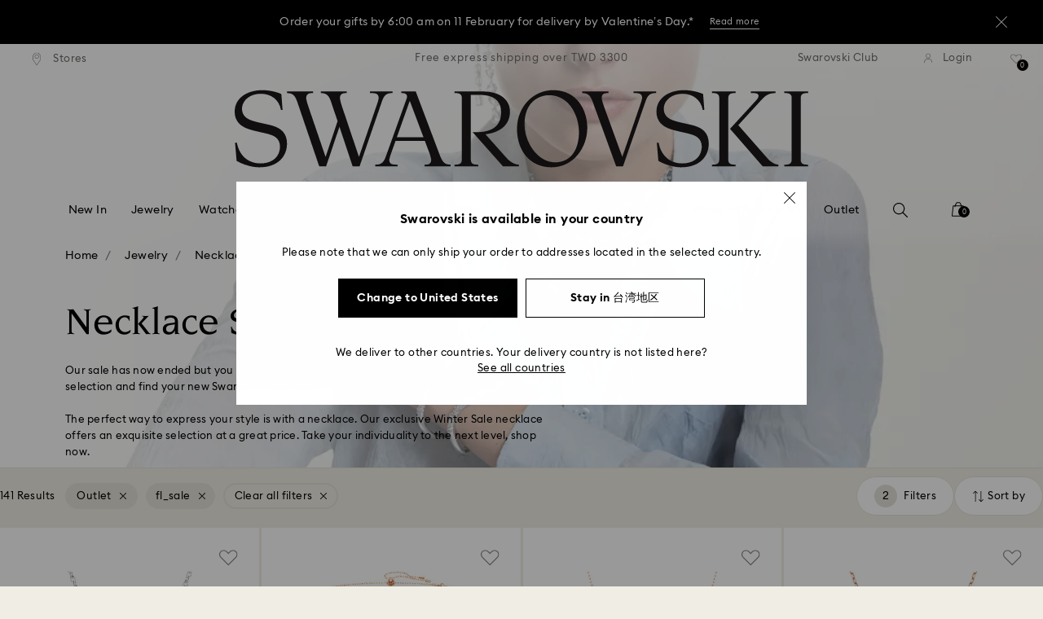

--- FILE ---
content_type: text/html;charset=UTF-8
request_url: https://www.swarovski.com/en-TW/c-0101/Categories/Jewelry/Necklaces-and-pendants/f/fg-shopby/fl-outlet/fg-shopby/fl-sale/
body_size: 73107
content:
<!DOCTYPE html>
<html lang="en-TW">
<head>
  <title>Necklace Sale: Promotions and Offers | Swarovski</title>

  <link href="https://c.riskified.com" rel="preconnect" crossorigin>
  <link href="https://integration.algorecs.com" rel="preconnect" crossorigin>
  <link href="https://asset.swarovski.com" rel="preconnect">
  <link href="https://beacon.riskified.com" rel="preconnect">
  <link href="https://img.riskified.com" rel="preconnect">
  <link href="https://sst.swarovski.com" rel="preconnect">
  <link href="https://media.algorecs.com/rrserver/js/2.1/p13n.js" rel="preconnect">
  <link href="https://eu4-live.inside-graph.com" rel="preconnect">
  <link href="https://ct.pinterest.com" rel="preconnect">
  <link href="https://app.usercentrics.eu/browser-ui/3.55.0" rel="preconnect">
  <link href="https://pagead2.googlesyndication.com" rel="preconnect">
  <link rel="shortcut icon" type="image/x-icon" media="all" href="/_ui/responsive/common/images/favicon-16x16.png" sizes="16x16"/>
  <link rel="shortcut icon" type="image/x-icon" media="all" href="/_ui/responsive/common/images/favicon-32x32.png" sizes="32x32"/>
  <link rel="shortcut icon" type="image/x-icon" media="all" href="/_ui/responsive/common/images/favicon-96x96.png" sizes="96x96"/>

  <script type="text/javascript" src="https://www.swarovski.com/public/0d53afee390841aba7fd5f0863a858bbeec360c99437"  ></script><script type="application/ld+json">{"itemListElement":[{"item":{"name":"Home","@id":"https://www.swarovski.com/zh_TW-TW/"},"@type":"ListItem","position":1},{"item":{"name":"Jewelry","@id":"https://www.swarovski.com/zh_TW-TW/c-01/Categories/Jewelry/"},"@type":"ListItem","position":2},{"item":{"name":"Necklaces and pendants","@id":"https://www.swarovski.com/zh_TW-TW/c-0101/Categories/Jewelry/Necklaces-and-pendants/"},"@type":"ListItem","position":3}],"@type":"BreadcrumbList","@context":"http://schema.org"}</script>
<meta http-equiv="Content-Type" content="text/html; charset=utf-8"/>
<meta http-equiv="X-UA-Compatible" content="IE=edge">
<meta name="viewport" content="width=device-width, initial-scale=1, maximum-scale=1, user-scalable=0">

<meta name="keywords">
<meta name="description" content="Discover the best offers on Swarovski necklaces this Winter Sale. Take any outfit from day to night and explore big discounts exclusively at Swarovski.">
<meta name="robots" content="index,follow">
<meta property="og:url" content="https://www.swarovski.com/en-TW/c-0101/Categories/Jewelry/Necklaces-and-pendants/f/fg-shopby/fl-outlet/fg-shopby/fl-sale/"/>
<meta property="og:type" content="product.group"/>
<meta property="og:title" content="Necklace Sale: Promotions and Offers | Swarovski"/>
<meta property="og:description" content="Find out more"/>
<meta property="og:image" content="https://asset.swarovski.com/images/$size_360/t_swa103/b_rgb:ffffff,c_scale,dpr_auto,f_auto,w_auto/5567931_png/una-angelic-pendant--round-cut--white--rhodium-plated-swarovski-5567931.png"/>
    <meta property="og:brand" content="Swarovski"/>
<meta property="og:site_name" content="Swarovski"/>














  
    
      
        

        
          <link rel="preload" as="script" href="https://www.swarovski.com/public/0d53afee390841aba7fd5f0863a858bbeec360c99437"/><link rel="preload" as="image"
                imagesrcset="https://asset.swarovski.com/images/c_crop,g_xy_center,w_10605,h_4148,x_5314,y_4361/dpr_1.0,f_auto,q_auto,c_lfill,w_375,h_187/swa-cms/FW_Sale_001_957_1_RET_LR/.jpg 1x, https://asset.swarovski.com/images/c_crop,g_xy_center,w_10605,h_4148,x_5314,y_4361/dpr_2.0,f_auto,q_auto,c_lfill,w_375,h_187/swa-cms/FW_Sale_001_957_1_RET_LR/.jpg 2x,
                                  https://asset.swarovski.com/images/c_crop,g_xy_center,w_10605,h_4148,x_5314,y_4361/dpr_3.0,f_auto,q_auto,c_lfill,w_375,h_187/swa-cms/FW_Sale_001_957_1_RET_LR/.jpg 3x"
                media="(max-width: 759px)">
        
      

    
    
      <link rel="preload" as="image"
            imagesrcset="https://asset.swarovski.com/images/c_crop,g_xy_center,w_10605,h_4148,x_5314,y_4361/dpr_1.0,f_auto,q_auto,c_lfill,w_760,h_257/swa-cms/FW_Sale_001_957_1_RET_LR/.jpg 1x, https://asset.swarovski.com/images/c_crop,g_xy_center,w_10605,h_4148,x_5314,y_4361/dpr_2.0,f_auto,q_auto,c_lfill,w_760,h_257/swa-cms/FW_Sale_001_957_1_RET_LR/.jpg 2x,
                          https://asset.swarovski.com/images/c_crop,g_xy_center,w_10605,h_4148,x_5314,y_4361/dpr_3.0,f_auto,q_auto,c_lfill,w_760,h_257/swa-cms/FW_Sale_001_957_1_RET_LR/.jpg 3x"
            media="(min-width: 759.1px) and (max-width: 1024px)">
    
    
      <link rel="preload" as="image"
            imagesrcset="https://asset.swarovski.com/images/c_crop,g_xy_center,w_10593,h_4143,x_5302,y_4870/dpr_1.0,f_auto,q_auto,c_lfill,w_1449,h_455/swa-cms/FW_Sale_001_957_1_RET_LR/.jpg 1x, https://asset.swarovski.com/images/c_crop,g_xy_center,w_10593,h_4143,x_5302,y_4870/dpr_2.0,f_auto,q_auto,c_lfill,w_1449,h_455/swa-cms/FW_Sale_001_957_1_RET_LR/.jpg 2x,
                          https://asset.swarovski.com/images/c_crop,g_xy_center,w_10593,h_4143,x_5302,y_4870/dpr_3.0,f_auto,q_auto,c_lfill,w_1449,h_455/swa-cms/FW_Sale_001_957_1_RET_LR/.jpg 3x"
            media="(min-width: 1024.1px) and (max-width: 1449px)">
    
    
      <link rel="preload" as="image"
            imagesrcset="https://asset.swarovski.com/images/c_crop,g_xy_center,w_10593,h_4143,x_5302,y_4870/dpr_1.0,f_auto,q_auto,c_lfill,w_1920,h_519/swa-cms/FW_Sale_001_957_1_RET_LR/.jpg 1x, https://asset.swarovski.com/images/c_crop,g_xy_center,w_10593,h_4143,x_5302,y_4870/dpr_2.0,f_auto,q_auto,c_lfill,w_1920,h_519/swa-cms/FW_Sale_001_957_1_RET_LR/.jpg 2x,
                          https://asset.swarovski.com/images/c_crop,g_xy_center,w_10593,h_4143,x_5302,y_4870/dpr_3.0,f_auto,q_auto,c_lfill,w_1920,h_519/swa-cms/FW_Sale_001_957_1_RET_LR/.jpg 3x"
            media="(min-width: 1449.1px)">
    
  
  

<script type="text/javascript">

  /* Polyfill for HTMLCollection.forEach()
   * used when selecting elements by class name or tag name, as that returns an HTMLCollection instead of NodeList
  */
  if (window.HTMLCollection && !HTMLCollection.prototype.forEach) {
    HTMLCollection.prototype.forEach = Array.prototype.forEach;
  }

  /*<![CDATA[*/
  
  var ACC = {
    env: {},
    config: {
      blockUI: {},
      feature: {}
    },
    payment: {},
    loginOverlay: {},
    contactForm: {},
    spinner: {}
  };
  ACC.env.currentBaseStore = "TW";
  ACC.env.defaultCurrency = "TWD";
  ACC.env.currencyNoOfDigits = 0;
  ACC.env.currentSite = "TW";
  ACC.env.previewModeEnabled = false;
  ACC.env.currentLanguage = "en";
  ACC.env.smarteditPreviewMode = false; //if true -> we are in the SmartEdit context
  ACC.payment.googlePayEnvironment = "";
  ACC.payment.gatewayMerchantId = "";
  ACC.payment.googleMerchantName = "";
  ACC.payment.googleMerchantId = "";
  ACC.payment.googleAllowedNetworks = "";
  ACC.config.baseUrl = "https://www.swarovski.com";
  ACC.config.wro4jEnabled = true;
  ACC.config.adyenWebComponentSDKUpgradeEnabled = 
  ACC.config.resourceVersion = "20260127-0537";
  ACC.config.isProductDetail = false;
  ACC.config.isCheckout = false;
  ACC.config.cartContainsScsNewOrRenewEntries = 
  ACC.config.isCartPage = false;
  ACC.config.isContactPage = false;
  ACC.config.isAccountPage = false;
  ACC.config.isLoginPage = false;
  ACC.config.isWishlistPage = false;
  ACC.config.isEnrichmentPage = false;
  ACC.config.feature.preloadRecaptchaOnLoginPage = false;
  ACC.config.feature.noPriceBaseStore = false;
  ACC.config.feature.checkoutStep2NewDesignEnabled = true;
  ACC.config.feature.plpAutomatedProductsLoadEnabled = false;
  ACC.config.richRelevanceDomain = '.algorecs.com';
  ACC.config.feature.trackingRefactorEnabled = false;
  ACC.config.feature.globalRegexCheckFeatureEnabled = false;
  ACC.config.feature.fixPriceSliderFacetHighPriceEnabled = false;
  ACC.config.feature.showCaratesinPLPTilesEnabled = true;

  
  ACC.env.searchLocale = "en_US";
  

  ACC.config.contextPath = "";
  // SWATBD: this needs to be checked when we request /di-DE/ we get /en-AA/ (which forces various hacks in JS like in global.js for country change
  ACC.config.encodedContextPath = "/en-TW";
  ACC.config.commonResourcePath = "/_ui/responsive/common";
  ACC.config.themeResourcePath = "/_ui/responsive/theme-swarovski";
  ACC.config.siteResourcePath = "/_ui/responsive/site-TW";
  ACC.config.rootPath = "/_ui/responsive";
  ACC.config.pwaEnabled = false;
  ACC.config.storeSuggestionsEnabled = false;
  ACC.pwdStrengthVeryWeak = 'Very weak';
  
  ACC.pwdStrengthWeak = 'Weak';
  ACC.pwdStrengthMedium = 'Medium';
  ACC.pwdStrengthStrong = 'Strong';
  ACC.pwdStrengthVeryStrong = 'Very strong';
  ACC.pwdStrengthUnsafePwd = 'The chosen password is unsafe!';
  ACC.pwdStrengthTooShortPwd = 'Too short';
  ACC.pwdStrengthMinCharText = 'Minimum length is %d characters';
  ACC.accessibilityLoading = 'Loading...';
  ACC.accessibilityStoresLoaded = 'Stores loaded';
  ACC.loadingAnimationAltText = 'Loading Animation';
  ACC.serversideAjaxErrorText = ' An unexpected error occurred, please try again later.';
  ACC.checkoutGenericErrorText = ' An unexpected error occurred, please try again.';
  ACC.config.googleApiKey = "";
  
  ACC.config.googleApiBusinessKey = "";
  ACC.config.googleApiVersion = "";
  
  ACC.config.googleMapsUrl = "";
  ACC.config.locationIQApiKey = "";
  ACC.config.locationIQMapsUrl = "";
  ACC.config.locationIQMapsStyleUrl = "";
  ACC.config.locationIQLayersUrl = "";
  ACC.config.locationIQLayersStyleUrl = "";
  ACC.config.locationIQLangUrl = "";
  ACC.config.locationIQGeocoderUrl = "";
  ACC.config.locationIQTurfUrl = "";

  ACC.config.regionDataUrl = '/en-TW/region_data/regions/' + ACC.env.currentBaseStore;
  ACC.config.legacyEmailRegexp = '^(?=.{0,255}$)([a-zA-Z0-9.!#$%&\'*+\/=?^_`{|}~-]{1,64}|\"(?:[\\x01-\\x08\\x0b\\x0c\\x0e-\\x1f\\x21\\x23-\\x5b\\x5d-\\x7f]|\\\\[\\x01-\\x09\\x0b\\x0c\\x0e-\\x7f]){1,62}\")@[a-zA-Z0-9](?:[a-zA-Z0-9-]{0,61}[a-zA-Z0-9])?(?:\\.[a-zA-Z0-9](?:[a-zA-Z0-9-]{0,61}[a-zA-Z0-9])?){1,126}$';
  ACC.config.emailRegexp = '^(?=.{0,255}$)(?=.{0,64}@)(?:(?!^\\.)(?!.*\\.@)(?!.*\\.\\.)[a-zA-Z0-9!#.$%&\'*+\/=?^_\u2018{|}~-]+|\"(?:[\\x01-\\x08\\x0b\\x0c\\x0e-\\x1f\\x21\\x23-\\x5b\\x5d-\\x7f]|\\\\[\\x01-\\x09\\x0b\\x0c\\x0e-\\x7f]){1,62}\")@(?!-)(?!.*\\.-)(?!.*-\\.)(?:[a-zA-Z0-9-]{1,61}\\.){1,126}(?=[a-zA-Z0-9-]*[a-zA-Z][a-zA-Z0-9-]*$)[a-zA-Z0-9](?:[a-zA-Z0-9-]{0,61}[a-zA-Z0-9])?$';
  ACC.config.nameRegexp = '(?=^[. \\u3000\'\\-a-zA-Z\\u00C0-\\u00D6\\u00D8-\\u00F6\\u00F8-\\u02B8\\u0370-\\u03FF\\u1F00-\\u1FFF\\u0400-\\u052F\\u1C80-\\u1C8F\\u2DE0-\\u2DFF\\uA640-\\uA69F\\u4E00-\\u9FFF\\u3400-\\u4DBF\\u3040-\\u30FF\\uF900-\\uFAFF\\uFF66-\\uFF9F\\u1100-\\u11FF\\u3130-\\u318F\\uA960-\\uA97F\\uAC00-\\uD7FF\\u3005\\u3006\\u3024\\u3029\\u3031-\\u3035\\u0E00-\\u0E7F]*$)^((?:^$)|(?:^.*[a-zA-Z\\u00C0-\\u00D6\\u00D8-\\u00F6\\u00F8-\\u02B8\\u0370-\\u03FF\\u1F00-\\u1FFF\\u0400-\\u052F\\u1C80-\\u1C8F\\u2DE0-\\u2DFF\\uA640-\\uA69F]{2}.*$)|(?:^.*[^a-zA-Z\\u00C0-\\u00D6\\u00D8-\\u00F6\\u00F8-\\u02B8\\u0370-\\u03FF\\u1F00-\\u1FFF\\u0400-\\u052F\\u1C80-\\u1C8F\\u2DE0-\\u2DFF\\uA640-\\uA69F. \\u3000\'\\-].*$))$';

  ACC.config.phoneNumberRegexp = '';

  
  ACC.config.richRelevanceApiKey = "257364ecf2e5f8e6";
  ACC.config.richRelevanceApiClientKey = "be116e19c09d0633";
  ACC.config.richRelevanceEnviroment = "recs";
  ACC.config.richRelevanceRegion = "TW-en";
  ACC.config.richRelevanceTimeOut = "2000";
  ACC.config.richRelevanceProductAdditionalInfoUrl = '/en-TW/product-recommendation-additional-info/';
  ACC.config.richRelevanceOptOutCountries = "AT,BE,BG,CY,CZ,DE,DK,EE,ES,FI,FR,GB,GR,HR,HU,IE,IT,LT,LU,LV,MT,NL,PL,PT,RO,SE,SI,SK,CH,IS,NO";
  ACC.config.richRelevanceUserCentricsKey = "AKhz3l5wf";
  ACC.config.richRelevanceConsentKey = "uc_rr";
  ACC.config.richRelevanceServiceId = "AKhz3l5wf";
  ACC.config.richRelevanceContentPersonalizationApiClientKey = "9c52086d4c3bcd7f";
  
  ACC.config.threeDS2PollingTime = "2000";

  
  ACC.config.affiliateTrackingUrlParameter = "nsctrid";

  ACC.loginOverlay.header = 'Please log in';
  ACC.loginOverlay.url = '/en-TW/login/ajax';
  ACC.config.newsletterpopupURL = '/en-TW/newsletterpopup';
  ACC.config.newsletterpopupCookieMaxAge = '30';
  ACC.config.newsletterCustomerSubscribed = false;
  ACC.config.newsletterpopupActive = true;
  ACC.config.newsletterpopupExcludedURI = false;
  ACC.config.newsletterCookieName = 'newsletterpopup-' + 'en';
  ACC.config.signupclubregisterpopupURL = ACC.config.encodedContextPath + '/cart/signupclubregisterpopup';
  ACC.config.signupclubwelcomevoucherpopupURL = ACC.config.encodedContextPath + '/cart/signupclubwelcomevoucherpopup';
  ACC.config.isSCEnabled = true; //if true -> we are in Swarovski Club context
  ACC.spinner = {
    timeout: 5
  };

  ACC.config.isQRCodeRegistrationFlow = false;

  ACC.config.csrfTokenTimeoutMs = 600000;
  ACC.config.blockUI.coolOffMillis = 30000;
  ACC.config.flyoutShowMillis = 2000;
  ACC.config.showFlyout = false;

  ACC.config.recaptchaSiteKey = '6LcqA_kUAAAAAM_cd3B7yfo2Lky-zgrl0tycIycb';
  ACC.config.recaptchaEnabled = true;

  ACC.config.mobilePhoneNumberRegistrationEnabled = false;


  ACC.scMembershipNotValidMessage= 'Please enter a valid membership number';
  ACC.usernameMandatoryEmailMessage = 'Enter email address';
  ACC.usernameMandatoryEmailOrPhoneMessage = 'Enter email address or phone number';
  ACC.usernameInvalidEmailOrPhoneMessage = 'Invalid email address or phone number (use +\/00 with country prefix)';
  ACC.usernameInvalidEmailMessage = 'Invalid email address';
  ACC.passwordMandatoryMessage = 'Please enter a password.';
  ACC.passwordInvalidMessage = 'The password does not meet our password policy, please enter a 7 character long password containing at least one number and an uppercase letter.';
  ACC.termsAndConditionsGeneralInvalidMessage = 'If you don’t agree our Privacy Policy and cross-border transfer, we cannot provide you with register, order and consultancy and related service, but you can check and browse part of our information.';
  ACC.rr_carouselAriaLabelNext = 'Next';
  ACC.rr_carouselAriaLabelPrev = 'Previous';
  ACC.paymentTimeoutMessage = 'Unfortunately your payment request has timed out. Please try again.';
  ACC.fiscalCodeEmptyMessage = 'Fiscal code is empty.';
  ACC.altConfirmationMessage = 'confirmation';
  ACC.altErrorMessage = 'error';
  ACC.corporateGiftAddedToList = '{0} gift added to my list';
  ACC.corporateGiftsAddedToList = '{0} gift(s) added to my list';
  ACC.corporategiftWishProductAddMsg = 'Add to My Corporate Gift List';
  ACC.corporategiftWishProductRemoveMsg = 'Remove from My Corporate Gift List';
  ACC.config.anonymousWishlistMaxItems = 20;
  ACC.config.corporateWishlistMaxItems = 20;

  ACC.passwordExceededMaxLengthMessage = 'Password must be fewer than 65 characters';
  ACC.passwordMaxLength = 64

  ACC.config.customerAutoLookupMaxAttempts = 
  ACC.config.customerAutoLookupDelay = 

  ACC.giftOccasionUpdatedSuccessfullyMsg = 'You have successfully updated your gifting ocassion reminder(s)';
  ACC.giftOccasionErrorDuringUpdateMsg = 'An error occurred. Please try again';

  ACC.creditCardOverlayEditCardHeadlineMsg = 'Edit credit card';
  ACC.creditCardOverlayNewCardHeadlineMsg = 'Add new credit card';

  ACC.config.mergeGiftCardsErrorGeneral = 'Merge not possible: Only cards from the same country are eligible, and Kristallwelten cards are excluded. Cards excluded from this merge remain valid and can be redeemed separately.';
  ACC.config.mergeGiftCardsErrorDuplicate = 'Dear customer, you entered the same Gift Card number. Please provide different Gift Card numbers.';
  ACC.config.mergeGiftCardsErrorMaxBalance = 'The gift cards cannot be merged. The combined value exceeds the maximum allowed in your country. Please use them separately.';

  ACC.config.cartIntegrationTrustedOrigins = 'https://www.swarovski.com';

  ACC.config.emojiPatternCheck = '\(\?\!\[\.#\,/@\+\-\]\)[\\p\{Emoji_Presentation\}\\p\{P\}\\p\{S\}]';
  ACC.config.recaptchaChallengeAnswered = '';
  ACC.config.plpDesktopFacetsMobileFirstEnabled = true;

  
  /*]]>*/
</script>
<script type="text/javascript">
  /*<![CDATA[*/
  ACC.addons = {};	//JS holder for addons properties

  
  ACC.addons.chineseproductsharingaddon = [];
  
  ACC.addons.swathirdpartystoreaddon = [];
  
  ACC.addons.omnistorefrontaddon = [];
  
  ACC.addons.smarteditaddon = [];
  
  ACC.addons.crstorefrontaddon = [];
  
  ACC.addons.scstorefrontaddon = [];
  
  ACC.addons.ccstorefrontaddon = [];
  
  ACC.addons.slstorefrontaddon = [];
  
  ACC.addons.scsstorefrontaddon = [];
  
  /*]]>*/
</script>
<link  rel="preload" href="/_ui/responsive/common/js/acc.dynamicutils.js?v=20260127-0537" as="script"/>

  <script type="text/javascript">

  function getCookieValue(cookieName) {
    var regex = new RegExp('[; ]' + cookieName + '=([^\\s;]*)');
    var matches = (' ' + document.cookie).match(regex);
    if (matches === null) {
      return;
    }
    var cookieValue = matches[1];
    if (cookieName && cookieValue) {
      if (cookieValue[0] === "\"" && cookieValue[cookieValue.length - 1] === "\"") {
        cookieValue = cookieValue.substr(1, cookieValue.length - 2)
      }
      return cookieValue;
    }
    return '';
  }

  var dataLayer = window.dataLayer = window.dataLayer || [];
  
  var eventData = {
                      'sessionID': getCookieValue("sessionSAPTrackingId"),
                      'riskifiedShopDomain': 'www.swarovski.com',
                      'hybrisSegments': '[SS_AB_400_V1]',
                      'randomPageId': Math.round(Math.random()*10000000000).toString(),
                      
                      'fpid': "",
                      'abSeed':"22278485128",
                    };
  
  dataLayer.push(eventData);
</script>

<script type="text/javascript">
    var trackingData =
      {"pageTitle":"Necklace Sale: Promotions and Offers | Swarovski","pageType":"Product List","shopDomain":"www.swarovski.com","siteCountryCode":"TW","siteCurrency":"TWD","templateName":"Product List Page Template 2","pageId":"PLP_0101_Necklaces-and-pendants_f_flags_fg-shopby_fl-outlet_fg-shopby_fl-sale","pageName":"PLP_0101_Necklaces-and-pendants_f_flags_fg-shopby_fl-outlet_fg-shopby_fl-sale","pageLabel":""};

    
    trackingData.userId = getCookieValue("sessionGoogleTagManager");
    dataLayer.push(trackingData);
  </script>
<script>(function(w, d, s, l, i, u) {
  w[l] = w[l] || [];
  w[l].push({ event: 'cust.gtmUrl', 'gtmLoadUrl': u });
  w[l].push({
    'gtm.start':
      new Date().getTime(), event: 'gtm.js'
  });
  var f = d.getElementsByTagName(s)[0],
    j = d.createElement(s), dl = l != 'dataLayer' ? '&l=' + l : '';
  j.async = true;
  j.src =
    u+ '?id=' + i + dl;
  f.parentNode.insertBefore(j, f);
})(window, document, 'script', 'dataLayer', 'GTM-MR2JS5', 'https://sst.swarovski.com/gtm.js');</script>
<script type="text/javascript">

  function getCookieValue(cookieName) {
    var regex = new RegExp('[; ]' + cookieName + '=([^\\s;]*)');
    var matches = (' ' + document.cookie).match(regex);
    var cookieValue = matches[1];
    if (cookieName && cookieValue) {
      if (cookieValue[0] === "\"" && cookieValue[cookieValue.length - 1] === "\"") {
        cookieValue = cookieValue.substr(1, cookieValue.length - 2)
      }
      return cookieValue.toUpperCase();
    }
    return '';
  }

  function powerFrontAddToCart() {
    
    if (typeof window._insideUpdateView === "function") {
      window._insideUpdateView();
    }

    
    _insideData = {"addCart":{"name":"","category":"","sku":"","price":"","qty":"","itemurl":"https://www.swarovski.com","img":""}}
  }

  

  var _insideData =
    {"website":{"country":"TW","currency":"TWD","language":"en"},"page":{"name":"PLP_0101_Necklaces-and-pendants_f_flags_fg-shopby_fl-outlet_fg-shopby_fl-sale","type":"Product List"}}
    _insideData.user = { "id": getCookieValue("sessionGoogleTagManager")};
</script>
<link rel="canonical" href="https://www.swarovski.com/en-TW/c-0101/Categories/Jewelry/Necklaces-and-pendants/f/fg-shopby/fl-outlet/fg-shopby/fl-sale/"/>
  <link rel="preload" as="style" type="text/css" media="all" href="/_ui/responsive/theme-swarovski/css2/header.css?v=20260127-0537"/>
<link rel="preload" as="style" href="/wro/all_productlist_css2.css?v=20260127-0537"/>
      <style>

  

  @font-face {
    font-family: 'ITCNovareseMed';
    font-style: normal;
    font-weight: 400;
    font-display: swap;
    src:
      local('ITCNovareseMed'),
      url('/_ui/responsive/common/fonts/SwarovskiITCNovarese-Medium-Cyrillic.woff2?v=20260127-0537') format('woff2'),
      url('/_ui/responsive/common/fonts/SwarovskiITCNovarese-Medium-Cyrillic.woff?v=20260127-0537') format('woff'),
      url('/_ui/responsive/common/fonts/SwarovskiITCNovarese-Medium-Cyrillic.ttf?v=20260127-0537') format('truetype');
    unicode-range: U+0400-045F;
  }

  @font-face {
    font-family: 'ITCNovareseBook';
    font-style: normal;
    font-weight: 400;
    font-display: swap;
    src:
      local('ITCNovareseBook'),
      url('/_ui/responsive/common/fonts/SwarovskiITCNovarese-Book-Cyrillic.woff2?v=20260127-0537') format('woff2'),
      url('/_ui/responsive/common/fonts/SwarovskiITCNovarese-Book-Cyrillic.woff?v=20260127-0537') format('woff'),
      url('/_ui/responsive/common/fonts/SwarovskiITCNovarese-Book-Cyrillic.ttf?v=20260127-0537') format('truetype');
    unicode-range: U+0400-045F;
  }

  @font-face {
    font-family: 'EuclidIgnited';
    font-style: normal;
    font-weight: 400;
    font-display: swap;
    src:
      local('EuclidIgnited'),
      url('/_ui/responsive/common/fonts/SwarovskiEuclidIgnited-Regular-Cyrillic.woff2?v=20260127-0537') format('woff2'),
      url('/_ui/responsive/common/fonts/SwarovskiEuclidIgnited-Regular-Cyrillic.woff?v=20260127-0537') format('woff'),
      url('/_ui/responsive/common/fonts/SwarovskiEuclidIgnited-Regular-Cyrillic.ttf?v=20260127-0537') format('truetype');
    unicode-range: U+0400-045F;
  }

  @font-face {
    font-family: 'EuclidIgnitedSemiBold';
    font-style: normal;
    font-weight: 400;
    font-display: swap;
    src:
      local('EuclidIgnitedSemiBold'),
      url('/_ui/responsive/common/fonts/SwarovskiEuclidIgnited-Semibold-Cyrillic.woff2?v=20260127-0537') format('woff2'),
      url('/_ui/responsive/common/fonts/SwarovskiEuclidIgnited-Semibold-Cyrillic.woff?v=20260127-0537') format('woff'),
      url('/_ui/responsive/common/fonts/SwarovskiEuclidIgnited-Semibold-Cyrillic.ttf?v=20260127-0537') format('truetype');
    unicode-range: U+0400-045F;
  }

  

  @font-face {
    font-family: 'ITCNovareseMed';
    font-style: normal;
    font-weight: 400;
    font-display: swap;
    src:
      local('ITCNovareseMed'),
      url('/_ui/responsive/common/fonts/SwarovskiITCNovarese-Medium-Greek.woff2?v=20260127-0537') format('woff2'),
      url('/_ui/responsive/common/fonts/SwarovskiITCNovarese-Medium-Greek.woff?v=20260127-0537') format('woff'),
      url('/_ui/responsive/common/fonts/SwarovskiITCNovarese-Medium-Greek.ttf?v=20260127-0537') format('truetype');
    unicode-range: U+0370-03FF;
  }

  @font-face {
    font-family: 'ITCNovareseBook';
    font-style: normal;
    font-weight: 400;
    font-display: swap;
    src:
      local('ITCNovareseBook'),
      url('/_ui/responsive/common/fonts/SwarovskiITCNovarese-Book-Greek.woff2?v=20260127-0537') format('woff2'),
      url('/_ui/responsive/common/fonts/SwarovskiITCNovarese-Book-Greek.woff?v=20260127-0537') format('woff'),
      url('/_ui/responsive/common/fonts/SwarovskiITCNovarese-Book-Greek.ttf?v=20260127-0537') format('truetype');
    unicode-range: U+0370-03FF;
  }

  @font-face {
    font-family: 'EuclidIgnited';
    font-style: normal;
    font-weight: 400;
    font-display: swap;
    src:
      local('EuclidIgnited'),
      url('/_ui/responsive/common/fonts/SwarovskiEuclidIgnited-Regular-Greek.woff2?v=20260127-0537') format('woff2'),
      url('/_ui/responsive/common/fonts/SwarovskiEuclidIgnited-Regular-Greek.woff?v=20260127-0537') format('woff'),
      url('/_ui/responsive/common/fonts/SwarovskiEuclidIgnited-Regular-Greek.ttf?v=20260127-0537') format('truetype');
    unicode-range: U+0370-03FF;
  }

  @font-face {
    font-family: 'EuclidIgnitedSemiBold';
    font-style: normal;
    font-weight: 400;
    font-display: swap;
    src:
      local('EuclidIgnitedSemiBold'),
      url('/_ui/responsive/common/fonts/SwarovskiEuclidIgnited-Semibold-Greek.woff2?v=20260127-0537') format('woff2'),
      url('/_ui/responsive/common/fonts/SwarovskiEuclidIgnited-Semibold-Greek.woff?v=20260127-0537') format('woff'),
      url('/_ui/responsive/common/fonts/SwarovskiEuclidIgnited-Semibold-Greek.ttf?v=20260127-0537') format('truetype');
    unicode-range: U+0370-03FF;
  }

  

  @font-face {
    font-family: 'ITCNovareseMed';
    font-style: normal;
    font-weight: 400;
    font-display: swap;
    src:
      local('ITCNovareseMed'),
      url('/_ui/responsive/common/fonts/SwarovskiITCNovarese-Medium-Basic.woff2?v=20260127-0537') format('woff2'),
      url('/_ui/responsive/common/fonts/SwarovskiITCNovarese-Medium-Basic.woff?v=20260127-0537') format('woff'),
      url('/_ui/responsive/common/fonts/SwarovskiITCNovarese-Medium-Basic.ttf?v=20260127-0537') format('truetype');
    unicode-range: U+0000-007F,U+00A0-00FF,U+020AC,U+20BD,U+20BA,U+20A9;
  }

  @font-face {
    font-family: 'ITCNovareseBook';
    font-style: normal;
    font-weight: 400;
    font-display: swap;
    src:
      local('ITCNovareseBook'),
      url('/_ui/responsive/common/fonts/SwarovskiITCNovarese-Book-Basic.woff2?v=20260127-0537') format('woff2'),
      url('/_ui/responsive/common/fonts/SwarovskiITCNovarese-Book-Basic.woff?v=20260127-0537') format('woff'),
      url('/_ui/responsive/common/fonts/SwarovskiITCNovarese-Book-Basic.ttf?v=20260127-0537') format('truetype');
    unicode-range: U+0000-007F,U+00A0-00FF,U+020AC,U+20BD,U+20BA,U+20A9;
  }

  @font-face {
    font-family: 'EuclidIgnited';
    font-style: normal;
    font-weight: 400;
    font-display: swap;
    src:
      local('EuclidIgnited'),
      url('/_ui/responsive/common/fonts/SwarovskiEuclidIgnited-Regular-Basic.woff2?v=20260127-0537') format('woff2'),
      url('/_ui/responsive/common/fonts/SwarovskiEuclidIgnited-Regular-Basic.woff?v=20260127-0537') format('woff'),
      url('/_ui/responsive/common/fonts/SwarovskiEuclidIgnited-Regular-Basic.ttf?v=20260127-0537') format('truetype');
    unicode-range: U+0000-007F,U+00A0-00FF,U+020AC,U+20BD,U+20BA,U+20A9;
  }

  @font-face {
    font-family: 'EuclidIgnitedSemiBold';
    font-style: normal;
    font-weight: 400;
    font-display: swap;
    src:
      local('EuclidIgnitedSemiBold'),
      url('/_ui/responsive/common/fonts/SwarovskiEuclidIgnited-Semibold-Basic.woff2?v=20260127-0537') format('woff2'),
      url('/_ui/responsive/common/fonts/SwarovskiEuclidIgnited-Semibold-Basic.woff?v=20260127-0537') format('woff'),
      url('/_ui/responsive/common/fonts/SwarovskiEuclidIgnited-Semibold-Basic.ttf?v=20260127-0537') format('truetype');
    unicode-range: U+0000-007F,U+00A0-00FF,U+020AC,U+20BD,U+20BA,U+20A9;
  }

  

  @font-face {
    font-family: 'ITCNovareseMed';
    font-style: normal;
    font-weight: 400;
    font-display: swap;
    src:
      local('ITCNovareseMed'),
      url('/_ui/responsive/common/fonts/SwarovskiITCNovarese-Medium-LatinAB.woff2?v=20260127-0537') format('woff2'),
      url('/_ui/responsive/common/fonts/SwarovskiITCNovarese-Medium-LatinAB.woff?v=20260127-0537') format('woff'),
      url('/_ui/responsive/common/fonts/SwarovskiITCNovarese-Medium-LatinAB.ttf?v=20260127-0537') format('truetype');
    unicode-range: U+0100-017F,U+0180-024F;
  }

  @font-face {
    font-family: 'ITCNovareseBook';
    font-style: normal;
    font-weight: 400;
    font-display: swap;
    src:
      local('ITCNovareseBook'),
      url('/_ui/responsive/common/fonts/SwarovskiITCNovarese-Book-LatinAB.woff2?v=20260127-0537') format('woff2'),
      url('/_ui/responsive/common/fonts/SwarovskiITCNovarese-Book-LatinAB.woff?v=20260127-0537') format('woff'),
      url('/_ui/responsive/common/fonts/SwarovskiITCNovarese-Book-LatinAB.ttf?v=20260127-0537') format('truetype');
    unicode-range: U+0100-017F,U+0180-024F;
  }

  @font-face {
    font-family: 'EuclidIgnited';
    font-style: normal;
    font-weight: 400;
    font-display: swap;
    src:
      local('EuclidIgnited'),
      url('/_ui/responsive/common/fonts/SwarovskiEuclidIgnited-Regular-LatinAB.woff2?v=20260127-0537') format('woff2'),
      url('/_ui/responsive/common/fonts/SwarovskiEuclidIgnited-Regular-LatinAB.woff?v=20260127-0537') format('woff'),
      url('/_ui/responsive/common/fonts/SwarovskiEuclidIgnited-Regular-LatinAB.ttf?v=20260127-0537') format('truetype');
    unicode-range: U+0100-017F,U+0180-024F;
  }

  @font-face {
    font-family: 'EuclidIgnitedSemiBold';
    font-style: normal;
    font-weight: 400;
    font-display: swap;
    src:
      local('EuclidIgnitedSemiBold'),
      url('/_ui/responsive/common/fonts/SwarovskiEuclidIgnited-Semibold-LatinAB.woff2?v=20260127-0537') format('woff2'),
      url('/_ui/responsive/common/fonts/SwarovskiEuclidIgnited-Semibold-LatinAB.woff?v=20260127-0537') format('woff'),
      url('/_ui/responsive/common/fonts/SwarovskiEuclidIgnited-Semibold-LatinAB.ttf?v=20260127-0537') format('truetype');
    unicode-range: U+0100-017F,U+0180-024F;
  }

  </style>

<link rel="stylesheet" type="text/css" media="all" href="/wro/all_productlist_css2.css?v=20260127-0537"/>
      <link rel="preload" href="/_ui/responsive/theme-swarovski/css2/forms.css?v=20260127-0537" as="style" onload="this.onload=null;this.rel='stylesheet'">
    <noscript><link rel="stylesheet" type="text/css" media="all" href="/_ui/responsive/theme-swarovski/css2/forms.css?v=20260127-0537"/></noscript>

  <link rel="stylesheet" type="text/css" media="all" href="/_ui/responsive/theme-swarovski/css2/header.css?v=20260127-0537"/>
  <link rel="preload" href="/_ui/responsive/theme-swarovski/css2/footer.css?v=20260127-0537" as="style" onload="this.onload=null;this.rel='stylesheet'">
  <noscript><link rel="stylesheet" type="text/css" media="all" href="/_ui/responsive/theme-swarovski/css2/footer.css?v=20260127-0537"/></noscript>
<link rel="preload" href="/_ui/responsive/theme-swarovski/js2/header.js?v=20260127-0537" as="script"/>
  <link rel="preload" href="/wro/all_productlist_js2.js?v=20260127-0537" as="script">
  <script type="text/javascript">
        window.requestIdleCallback = window.requestIdleCallback || function(cb) {
          var start = Date.now();
          return setTimeout(function() {
            cb({
              didTimeout: false,
              timeRemaining: function() {
                return Math.max(0, 50 - (Date.now() - start));
              }
            });
          }, 1);
        }

        window.cancelIdleCallback = window.cancelIdleCallback || function(id) {
          clearTimeout(id);
        }
      </script>
      <link rel="preload" href="/wro/algonomy_richrelevance.js?v=20260127-0537" as="script">
      <script src="https://swarovski.app.baqend.com/v1/speedkit/install.js?d=production" async crossorigin="anonymous"></script>
  <script defer type="text/javascript" src="/_ui/responsive/common/js/unpkg/web-vitals-5.0.3.iife.js?v=20260127-0537"></script>
  <script type="text/javascript">
    addEventListener('DOMContentLoaded', function() {
      if (typeof webVitals !== "undefined") {
        webVitals.onCLS(ACC.tracking.pushMetricEvent);
        webVitals.onLCP(ACC.tracking.pushMetricEvent);
        webVitals.onFCP(ACC.tracking.pushMetricEvent);
        webVitals.onTTFB(ACC.tracking.pushMetricEvent);
        webVitals.onINP(ACC.tracking.pushMetricEvent);
     }
    });
  </script>

  <script type="application/ld+json" id="structuredDataScript">
    {
      "@context": "https://schema.org",
      "@type": "NewsArticle",
      "headline": "",
      "image": [
          "https://asset.swarovski.com/images/c_crop,g_xy_center,w_10605,h_4148,x_5314,y_4361/dpr_auto,f_auto,q_auto,c_lfill,w_375,h_187/swa-cms/FW_Sale_001_957_1_RET_LR/.jpg",
          "https://asset.swarovski.com/images/c_crop,g_xy_center,w_10605,h_4148,x_5314,y_4361/dpr_auto,f_auto,q_auto,c_lfill,w_760,h_257/swa-cms/FW_Sale_001_957_1_RET_LR/.jpg",
          "https://asset.swarovski.com/images/c_crop,g_xy_center,w_10593,h_4143,x_5302,y_4870/dpr_auto,f_auto,q_auto,c_lfill,w_1449,h_455/swa-cms/FW_Sale_001_957_1_RET_LR/.jpg",
          "https://asset.swarovski.com/images/c_crop,g_xy_center,w_10593,h_4143,x_5302,y_4870/dpr_auto,f_auto,q_auto,c_lfill,w_1920,h_519/swa-cms/FW_Sale_001_957_1_RET_LR/.jpg"
      ],
      "datePublished": "",
      "dateModified": "",
      "author": [{
          "@type": "Organization",
          "name": "Swarovski",
          "url": "https://www.swarovski.com/"
      }]
    }
</script>
</head>

<body class="page-PLP-0101-Necklaces-and-pendants-f-flags-fg-shopby-fl-outlet-fg-shopby-fl-sale pageType-CategoryPage template-pages-category-productListPage2  smartedit-page-uid-PLP_0101_Necklaces-and-pendants_f_flags_fg-shopby_fl-outlet_fg-shopby_fl-sale [base64] smartedit-catalog-version-uuid-swa-globalContentCatalog/Online  language-en horizontal-overflow-hidden">

<noscript><iframe src="https://www.googletagmanager.com/ns.html?id=GTM-MR2JS5&gtm_auth=JlqSEjvBsaiwymA3HE0nJg&gtm_preview=env-2&gtm_cookies_win=x"
                  height="0" width="0" style="display:none;visibility:hidden"></iframe></noscript>


<script type="text/javascript">
  //<![CDATA[
  (function() {
    function riskifiedBeaconLoad() {
      var store_domain = 'www.swarovski.com';
      var session_id = ACC.cookie.getCookieValueFor("sessionSAPTrackingId");
      var url = ('https:' == document.location.protocol ? 'https://' : 'http://')
        + "beacon.riskified.com?shop=" + store_domain + "&sid=" + session_id;
      var s = document.createElement('script');
      s.type = 'text/javascript';
      s.async = true;
      s.src = url;
      var x = document.getElementsByTagName('script')[0];
      x.parentNode.insertBefore(s, x);
    }
    if (window.attachEvent) {
      window.attachEvent('onload', riskifiedBeaconLoad)
    } else {
      window.addEventListener('load', riskifiedBeaconLoad, false);
    }
  })();
  //]]>
</script>





  <div class="swa-top-banner-carousel js-top-banner-carousel swa-top-banner-carousel--theme-dark" style="">

      <div class="splide swa-top-banner-carousel__slider" id="topBannerSlider-TBANNER_HK-TW"
           data-interval="3600">
        <div class="splide__track">
          <div class="splide__list">
            <div class="splide__slide p-splide__slide swa-top-banner-carousel__slide js-expandable-top-banner" data-slide="slide-FW25_LNY_GWP_TBB_TW">
  <div class="swa-top-banner-carousel__main">
    <div class="swa-top-banner-carousel__header swa-labelflex-sans--default">
      <span class="swa-top-banner-carousel__header-text" data-collapsed-text="Year of the Horse: exclusive set of chopsticks when you spend 10,800 TWD or more*​"
            data-expended-text="An Extra-Special Surprise">
        Year of the Horse: exclusive set of chopsticks when you spend 10,800 TWD or more*​</span>
      <a href="#"
         class="swa-button swa-button--small swa-button-text-underlined  swa-button-text-underlined--white swa-top-banner-carousel__button">
        <span class="swa-button__content ">
          <span class="swa-button__text swa-text-sans--tiny">Read more</span>
        </span>
      </a>
    </div>
  </div>

  <div class="swa-top-banner-carousel__details" data-slide-content="slide-FW25_LNY_GWP_TBB_TW">
    <div class="swa-top-banner-carousel__subheader swa-labelflex-sans--small">Receive a stunning set of chopsticks celebrating the auspicious Year of the Horse. when you spend 10,800 TWD or more*</div>
    <div class="swa-top-banner-carousel__details-buttons">
      <a id="FW25_LNY_GWP_TBB_SG_CTA" href="/en-TW/c-swa-root/Categories/f/product-set/ps-zodiac-new-year-selection/" class="swa-cms-link-component swa-cms-link-component-primary-white swa-cms-link-component--standard js-top-banner-expanded-links" aria-label="Shop now"><span class="swa-cms-link-component__content"><span class="swa-cms-link-component__text swa-label-sans--default">Shop now</span></span></a></div>
    <div class="swa-top-banner-carousel__text swa-text-sans--tiny">*While stocks last. T&Cs apply.</div>
  </div>

</div>
<div class="splide__slide p-splide__slide swa-top-banner-carousel__slide js-expandable-top-banner" data-slide="slide-SS26_VD_Stanadard_LOD_TBB_TW">
  <div class="swa-top-banner-carousel__main">
    <div class="swa-top-banner-carousel__header swa-labelflex-sans--default">
      <span class="swa-top-banner-carousel__header-text" data-collapsed-text="Order your gifts by 6:00 am on 11 February for delivery by Valentine’s Day.*"
            data-expended-text="For metro areas, order your gifts by 6:00 am, 11 February then sit back and relax – we will make sure they are delivered in time for Valentine’s Day.*">
        Order your gifts by 6:00 am on 11 February for delivery by Valentine’s Day.*</span>
      <a href="#"
         class="swa-button swa-button--small swa-button-text-underlined  swa-button-text-underlined--white swa-top-banner-carousel__button">
        <span class="swa-button__content ">
          <span class="swa-button__text swa-text-sans--tiny">Read more</span>
        </span>
      </a>
    </div>
  </div>

  <div class="swa-top-banner-carousel__details" data-slide-content="slide-SS26_VD_Stanadard_LOD_TBB_TW">
    <div class="swa-top-banner-carousel__subheader swa-labelflex-sans--small"></div>
    <div class="swa-top-banner-carousel__details-buttons">
      <a id="SS23_TBANNER_VD_LOD_button-Shop-now" href="/en-TW/c-swa-root/Categories/f/flags/fl-newin/" class="swa-cms-link-component swa-cms-link-component-primary-white swa-cms-link-component--standard js-top-banner-expanded-links" aria-label="Shop now"><span class="swa-cms-link-component__content"><span class="swa-cms-link-component__text swa-label-sans--default">Shop now</span></span></a><a id="TBANNER_LOD-CHRISTMAS_button_Discover-more" href="/en-TW/s-gift-services/" class="swa-cms-link-component swa-cms-link-component-secondary-white swa-cms-link-component--standard js-top-banner-expanded-links" aria-label="Discover more"><span class="swa-cms-link-component__content"><span class="swa-cms-link-component__text swa-label-sans--default">Discover more</span></span></a></div>
    <div class="swa-top-banner-carousel__text swa-text-sans--tiny">*For rural and isolated regions, it can take longer.</div>
  </div>

</div></div>
        </div>
      </div>

      <div class="swa-top-banner-carousel__details-wrapper">
          </div>

      <span class="swa-top-banner-carousel__close-icon js-top-banner-carousel-close"></span>
    </div>
  <header class="swa-header  js-swa-header js-swa-header-transparent swa-header--transparent-light swa-header--transparent ">
      <div class="swa-header__top-overlay"></div>
      







<div id="js-accesskey-box" class="sr-only" role="navigation">
  <div class="accesskey-box">
    <div class="accesskey-box__headline">
      <div class="headline headline--hl7">
        Accesskeys list
      </div>
    </div>
    <ul class="accesskey-box__unordered-list" tabindex="0">
      
        <li class="accesskey-box__list-element">
          <a class="accesskey-box__link" href="#main-navigation" accesskey="0">0 - Header</a>
        </li>
      
      <li class="accesskey-box__list-element">
        <a class="accesskey-box__link" href="#swa-main" accesskey="1">1 - Main content</a>
      </li>

      <li class="accesskey-box__list-element">
        <a class="accesskey-box__link accesskey-box__link--footer" href="#footer" accesskey="2">2 - Footer</a>
      </li>

      
        <li class="accesskey-box__list-element">
          <a class="accesskey-box__link accesskey-box__link--filter" href="#swa-filter" accesskey="3">3 - Filter</a>
        </li>
        <li class="accesskey-box__list-element">
          <a class="accesskey-box__link" href="#js-product-list" accesskey="4">4 - Search results</a>
        </li>
      
    </ul>
  </div>
</div>

<div class="yCmsContentSlot container">
<div id="SCD_MTO_CallToAction_Modification" class="content"><script>
</script></div></div>












  


  



  


<div class="swa-header__top-slot swa-label-sans--small swa-hidden-md swa-hidden-sm">

  <div class="swa-header__left">
    
      
        
      
        <div class="swa-header__left-store-locator">
<a class="swa-link js-storelocator-headerlink" href="/en-TW/store-finder/" aria-label="Stores" gtm-event-module="Header"  gtm-event-type="click" gtm-event-element-type="text" gtm-event-uitext="Stores">
  <span class="swa-link__icon swa-link__icon--left-locator" role="img" aria-label="left-locator image"> </span>
  <span class="swa-link__item">Stores</span>
</a>
</div>

      
    
  </div>

  <div class="swa-header__center">
    <div class="swa-header__center-benefits">
      
        <div id="swa-benefits-bar_001" class="splide swa-benefits-bar js-swa-benefits-bar" tabindex="0">
    <div class="splide__track">
      <div class="splide__list" aria-label="Product Slider">
        <div class="splide__slide swa-benefits-bar__item">
            <div class="swa-text">
  <span class="swa-text__item-text">Free express shipping over TWD 3300</span>
  <span class="swa-text__item-text"></span>
</div></div>
        </div>
    </div>
  </div>


      
        
      
    </div>
  </div>

  <div class="swa-header__right">
    
      <div class="swa-header__right-membership">
<a class="swa-link js-swa-header-membership js-swa-membership-sc"
   href="/en-TW/s-sclanding/"
   aria-label="Swarovski Club"
   gtm-event-module="Header"
   gtm-event-type="click"
   gtm-event-element-type="text"
   gtm-event-uitext="Swarovski Club">
  <span class="swa-link__item">Swarovski Club</span>
</a>
</div>

    
      <div class="swa-header__right-actions">
<a class="swa-link js-swa-header-login js-header-links" href="/en-TW/login/?targetUrl=/my-account/" aria-label="Login" gtm-event-module="Header" gtm-event-type="click" gtm-event-element-type="text" gtm-event-uitext="Login">
    <span class="swa-link__icon swa-link__icon--left-login"> </span>
    <span class="swa-link__item">
      Login</span>
  </a>
</div>

    
      <div class="swa-header__right-logout">
<a class="swa-link swa-link--logout js-header-logout"></a>
</div>

    
      <div class="swa-header__right-wishlist">
<a href="/en-TW/wishlist/" class="swa-link js-swa-header-wishlist" gtm-event-module="Header" gtm-event-type="click" gtm-event-element-type="icon" gtm-event-uitext="Wish list"
   data-text-content="Wish List" aria-label="Wish list"
   data-wishlistEvent="headerIconClick">
  <span class="swa-link__icon swa-link__icon--left-wishlist" role="img" aria-label="left-wishlist image"></span>
    <span class="swa-link__badge js-wishlist-count"></span>
  <span class="swa-link__item swa-hidden-lg">Wishlist</span>
</a>
</div>

    
  </div>
</div>



  
    
    
  

  

  



  
    <div class="swa-header__middle-slot swa-hidden-md swa-hidden-sm">
      
      <div class="swa-header__middle-logo swa-header__middle-slot--transparent--small swa-hidden-md swa-hidden-sm">
        
          <a class="swa-link swa-link--logo" href="/en-TW/" aria-label="Swarovski">
  <img class="swa-link__image swa-link__image--logo--transparent--small js-swa-brand-logo"
       src="/_ui/responsive/theme-swarovski/images/icons/swa-brandlogo-icon.svg"
       data-hover="/_ui/responsive/theme-swarovski/images/icons/swa-brandlogo-icon.svg"
       alt="Swarovski"
       gtm-event-module="Header"
       gtm-event-type="click"
       gtm-event-element-type="icon"
       gtm-event-uitext="Swarovski"/>
</a>

        
      </div>
    </div>
  
  


<div class="swa-header__bottom-slot">
  
    





  
  
  <div class="swa-header__sticky-logo">
    
    
      <a class="swa-link swa-link--logo" href="/en-TW/" aria-label="Swarovski">
  <img class="swa-link__image swa-link__image--logo--sticky js-swa-brand-logo"
       src="/_ui/responsive/theme-swarovski/images/icons/swa-brandlogo-icon.svg"
       
       alt="Swarovski"
       gtm-event-module="Header"
       gtm-event-type="click"
       gtm-event-element-type="icon"
       gtm-event-uitext="Swarovski"/>
</a>

    
    
  </div>
  
    
      <div class="swa-main-navigation-redesign js-swa-main-navigation swa-hidden--sm-down">
        <nav class="swa-main-navigation--level1 swa-hidden">
    <!-- Mobile Top Section -->
    <div class="swa-main-navigation__mobile-top-section js-track-navigation-close swa-hidden-lg"
         data-text-track="Close">
      <div class="swa-main-navigation__mobile-back js-main-navigation-back-global swa-label-sans--medium">
            <button type="button" class="swa-button swa-button--medium swa-button-text-black">
              <span class="swa-button__text swa-button__text-limited-width swa-label-sans--medium-strong">Back</span>
              <span class="swa-button__icon swa-button__icon--left"></span>
            </button>
          </div>
          <div class="swa-main-navigation__mobile-top-section-parent-category">
            <h3 class="swa-main-navigation__mobile-top-section-parent-category-text swa-label-sans--default-strong"></h3>
          </div>
          <a class="swa-link js-main-navigation-close swa-link--close-mobile" aria-label="Close">
            <span class="swa-link__icon swa-link__icon--close-mobile" role="img" aria-label="close-mobile image"></span>
          </a>
        </div>

    <!-- Level 1 Navigation -->
    <ul class="swa-main-navigation__level1" data-lastcolumnrgb="">
      <li class="swa-main-navigation__menu-item">
              <!-- Level 1 Entries -->
              <div data-text-track="New In" style="" class="yCmsComponent swa-main-navigation__menu-item__link swa-navigation-sans--level1 swa-main-navigation__menu-item--next js-main-navigation-next js-navigation-tab js-track-navigation-level1">
<a id="navNewInLink" href="/en-TW/c-swa-root/Categories/f/flags/fl-newin/" aria-label="New In"><span class="swa-cms-link-component__content">New In</span></a></div><!-- Level 2 Navigation -->
              <div class="swa-main-navigation__mobile-next js-main-navigation-next swa-hidden-lg" role="img" aria-label="mobile-next image"></div>
                <nav class="swa-main-navigation--level2 swa-hidden">
                  <ul class="swa-main-navigation__level2 swa-main-navigation__level2--four-col-has-image swa-hidden-lg">
                    <!-- Mobile/Discover All Links -->
                    <li class="swa-main-navigation__menu-item swa-hidden-lg">
                            <div data-text-track="Discover All"
                              class="yCmsComponent swa-main-navigation__menu-item__link swa-navigation-sans--level2 js-track-navigation-level2">
                              <a href="/en-TW/c-swa-root/Categories/f/flags/fl-newin/"
                                aria-label="Discover All">
                                <span class="swa-cms-link-component__content">Discover All</span>
                              </a>
                            </div>
                          </li>
                        <!-- Level 2 Nodes -->
                    <li class="swa-main-navigation__menu-item" data-col="1">
                            <div data-text-track="New In > Jewelry" style="" class="yCmsComponent swa-main-navigation__menu-item__link swa-navigation-sans--level2  js-track-navigation-level2">
<a id="navNewInJewelryEntry_Link" href="/en-TW/c-01/Categories/Jewelry/f/flags/fl-newin/" aria-label="Jewelry"><span class="swa-cms-link-component__content">Jewelry</span></a></div><!-- Level 3 Navigation -->
                              </li>
                        <li class="swa-main-navigation__menu-item" data-col="2">
                            <div data-text-track="New In > Accessories" style="" class="yCmsComponent swa-main-navigation__menu-item__link swa-navigation-sans--level2  js-track-navigation-level2">
<a id="navNewInAccessoriesEntry_Link" href="/en-TW/c-03/Categories/Accessories/f/flags/fl-newin/" aria-label="Accessories"><span class="swa-cms-link-component__content">Accessories</span></a></div><!-- Level 3 Navigation -->
                              </li>
                        <li class="swa-main-navigation__menu-item" data-col="3">
                            <div data-text-track="New In > Charms and Carriers" style="" class="yCmsComponent swa-main-navigation__menu-item__link swa-navigation-sans--level2  js-track-navigation-level2">
<a id="navNewInCharmsandCarriersEntry_Link" href="/en-TW/c-0111/Categories/Jewelry/Charms-and-carriers/" aria-label="Charms and Carriers"><span class="swa-cms-link-component__content">Charms and Carriers</span></a></div><!-- Level 3 Navigation -->
                              </li>
                        <li class="swa-main-navigation__menu-item" data-col="1">
                            <div data-text-track="New In > Watches" style="" class="yCmsComponent swa-main-navigation__menu-item__link swa-navigation-sans--level2  js-track-navigation-level2">
<a id="navNewInWatchesEntry_Link" href="/en-TW/c-02/Categories/Watches/f/flags/fl-newin/" aria-label="Watches"><span class="swa-cms-link-component__content">Watches</span></a></div><!-- Level 3 Navigation -->
                              </li>
                        <li class="swa-main-navigation__menu-item" data-col="2">
                            <div data-text-track="New In > Decorations" style="" class="yCmsComponent swa-main-navigation__menu-item__link swa-navigation-sans--level2  js-track-navigation-level2">
<a id="navNewInDecorationsEntry_CTA" href="/en-TW/c-04/Categories/Decorations/f/flags/fl-newin/" aria-label="Decorations"><span class="swa-cms-link-component__content">Decorations</span></a></div><!-- Level 3 Navigation -->
                              </li>
                        <li class="swa-main-navigation__menu-item" data-col="3">
                            <div data-text-track="New In > Kris Bears" style="" class="yCmsComponent swa-main-navigation__menu-item__link swa-navigation-sans--level2  js-track-navigation-level2">
<a id="navNewInKrisBearsEntry_Link" href="/en-TW/c-040302/Categories/Decorations/Figurines/Kris-bears/" aria-label="Kris Bears"><span class="swa-cms-link-component__content">Kris Bears</span></a></div><!-- Level 3 Navigation -->
                              </li>
                        <!-- Teasers and Flyouts for Level 2 -->
                    <div data-text-track="" class="yCmsComponent swa-main-navigation-flyout-wrapper js-track-navigation-level2">
<div class=" swa-brand-bar"
            data-teaser-type="NTC"
            data-uid="FlyoutCharmsNavTeaserEntry_Link"
            data-name="FlyoutCharmsNavTeaserEntry_Link"
            data-creative="https://asset.swarovski.com/images/c_crop,g_xy_center,w_5213,h_6958,x_5429,y_4137/dpr_auto,f_auto,q_auto,c_lfill,w_213,h_272/swa-cms/2026_T2_VD_GIFTING_STILL-LIFE_5_GROUP_R3/.jpg"
            >

  <div class="swa-brand-bar__item-text swa-label-sans--small-strong">
      <a data-text-content="Charms" href="/en-TW/c-0111/Categories/Jewelry/Charms-and-carriers/" class="swa-brand-bar__link">
            <div class="swa-headlines swa-headlines--left swa-headlines--brand-bar js-swa-headlines">
              <h5 class="swa-label-sans--small-strong">Charms</h5>
            </div>
            <span class="swa-link__icon swa-link__icon--menu-next"></span>
      </a>
    </div>
  <div class="swa-brand-bar__item-image">
      <a data-text-content="Charms" href="/en-TW/c-0111/Categories/Jewelry/Charms-and-carriers/">
        <picture >
  <!--[if IE 9]>
  <audio><![endif]-->
  <source srcset="https://asset.swarovski.com/images/c_crop,g_xy_center,w_5213,h_6958,x_5429,y_4137/dpr_1.0,f_auto,q_auto,c_lfill,w_285,h_365/swa-cms/2026_T2_VD_GIFTING_STILL-LIFE_5_GROUP_R3/.jpg 1x, https://asset.swarovski.com/images/c_crop,g_xy_center,w_5213,h_6958,x_5429,y_4137/dpr_2.0,f_auto,q_auto,c_lfill,w_285,h_365/swa-cms/2026_T2_VD_GIFTING_STILL-LIFE_5_GROUP_R3/.jpg 2x,
                      https://asset.swarovski.com/images/c_crop,g_xy_center,w_5213,h_6958,x_5429,y_4137/dpr_3.0,f_auto,q_auto,c_lfill,w_285,h_365/swa-cms/2026_T2_VD_GIFTING_STILL-LIFE_5_GROUP_R3/.jpg 3x" 
                      media="(min-width: 1450px)" />
  <source srcset="https://asset.swarovski.com/images/c_crop,g_xy_center,w_5213,h_6958,x_5429,y_4137/dpr_1.0,f_auto,q_auto,c_lfill,w_213,h_272/swa-cms/2026_T2_VD_GIFTING_STILL-LIFE_5_GROUP_R3/.jpg 1x, https://asset.swarovski.com/images/c_crop,g_xy_center,w_5213,h_6958,x_5429,y_4137/dpr_2.0,f_auto,q_auto,c_lfill,w_213,h_272/swa-cms/2026_T2_VD_GIFTING_STILL-LIFE_5_GROUP_R3/.jpg 2x,
                      https://asset.swarovski.com/images/c_crop,g_xy_center,w_5213,h_6958,x_5429,y_4137/dpr_3.0,f_auto,q_auto,c_lfill,w_213,h_272/swa-cms/2026_T2_VD_GIFTING_STILL-LIFE_5_GROUP_R3/.jpg 3x" 
                      media="(min-width: 1025px)" />
  <source srcset="https://asset.swarovski.com/images/c_crop,g_xy_center,w_7028,h_3957,x_5285,y_5203/dpr_1.0,f_auto,q_auto,c_lfill,w_446,h_180/swa-cms/2026_T2_VD_GIFTING_STILL-LIFE_5_GROUP_R3/.jpg 1x, https://asset.swarovski.com/images/c_crop,g_xy_center,w_7028,h_3957,x_5285,y_5203/dpr_2.0,f_auto,q_auto,c_lfill,w_446,h_180/swa-cms/2026_T2_VD_GIFTING_STILL-LIFE_5_GROUP_R3/.jpg 2x,
                      https://asset.swarovski.com/images/c_crop,g_xy_center,w_7028,h_3957,x_5285,y_5203/dpr_3.0,f_auto,q_auto,c_lfill,w_446,h_180/swa-cms/2026_T2_VD_GIFTING_STILL-LIFE_5_GROUP_R3/.jpg 3x" 
                      media="(min-width: 760px)" />
  <!--[if IE 9]></audio><![endif]-->
  <img loading="lazy" srcset="https://asset.swarovski.com/images/c_crop,g_xy_center,w_7028,h_3957,x_5285,y_5203/dpr_1.0,f_auto,q_auto,c_lfill,w_315,h_180/swa-cms/2026_T2_VD_GIFTING_STILL-LIFE_5_GROUP_R3/.jpg 1x, https://asset.swarovski.com/images/c_crop,g_xy_center,w_7028,h_3957,x_5285,y_5203/dpr_2.0,f_auto,q_auto,c_lfill,w_315,h_180/swa-cms/2026_T2_VD_GIFTING_STILL-LIFE_5_GROUP_R3/.jpg 2x,
                      https://asset.swarovski.com/images/c_crop,g_xy_center,w_7028,h_3957,x_5285,y_5203/dpr_3.0,f_auto,q_auto,c_lfill,w_315,h_180/swa-cms/2026_T2_VD_GIFTING_STILL-LIFE_5_GROUP_R3/.jpg 3x" src="https://asset.swarovski.com/images/c_crop,g_xy_center,w_7028,h_3957,x_5285,y_5203/dpr_auto,f_auto,q_auto,c_lfill,w_315,h_180/swa-cms/2026_T2_VD_GIFTING_STILL-LIFE_5_GROUP_R3/.jpg"
        class="swa-brand-bar__image-teaser" alt="" title=""
        width="315" 
        height="180"
      >
    </picture>
</a>
    </div>
  </div></div></ul>
                </nav>
              </li>
          <li class="swa-main-navigation__menu-item">
              <!-- Level 1 Entries -->
              <div data-text-track="Jewelry" style="" class="yCmsComponent swa-main-navigation__menu-item__link swa-navigation-sans--level1 swa-main-navigation__menu-item--next js-main-navigation-next js-navigation-tab js-track-navigation-level1">
<a id="NAV-BAR_JEWELRY_LINK" href="/en-TW/c-01/Categories/Jewelry/" aria-label="Jewelry"><span class="swa-cms-link-component__content">Jewelry</span></a></div><!-- Level 2 Navigation -->
              <div class="swa-main-navigation__mobile-next js-main-navigation-next swa-hidden-lg" role="img" aria-label="mobile-next image"></div>
                <nav class="swa-main-navigation--level2 swa-hidden">
                  <ul class="swa-main-navigation__level2 swa-main-navigation__level2--four-col-has-image swa-hidden-lg">
                    <!-- Mobile/Discover All Links -->
                    <li class="swa-main-navigation__menu-item swa-hidden-lg">
                            <div data-text-track="Discover All"
                              class="yCmsComponent swa-main-navigation__menu-item__link swa-navigation-sans--level2 js-track-navigation-level2">
                              <a href="/en-TW/c-01/Categories/Jewelry/"
                                aria-label="Discover All">
                                <span class="swa-cms-link-component__content">Discover All</span>
                              </a>
                            </div>
                          </li>
                        <!-- Level 2 Nodes -->
                    <li class="swa-main-navigation__menu-item" data-col="1">
                            <div data-text-track="Jewelry > Necklaces and pendants" style="" class="yCmsComponent swa-main-navigation__menu-item__link swa-navigation-sans--level2 swa-main-navigation__menu-item--next js-main-navigation-next js-track-navigation-level2">
<a id="navJewelryNecklacespendantsLink" href="/en-TW/c-0101/Categories/Jewelry/Necklaces-and-pendants/" aria-label="Necklaces and pendants"><span class="swa-cms-link-component__content">Necklaces and pendants</span></a></div><!-- Level 3 Navigation -->
                              <div class="swa-main-navigation__mobile-next js-main-navigation-next swa-hidden-lg" role="img" aria-label="mobile-next image"></div>
                                <nav class="swa-main-navigation--level3 swa-hidden">
                                  <ul class="swa-main-navigation__level3">
                                    <li class="swa-main-navigation__menu-item swa-hidden-lg">
                                            <div data-text-track="Discover All"
                                              class="yCmsComponent swa-main-navigation__menu-item__link swa-navigation-sans--level3 js-track-navigation-level3">
                                              <a href="/en-TW/c-0101/Categories/Jewelry/Necklaces-and-pendants/"
                                                aria-label="Discover All">
                                                <span class="swa-cms-link-component__content">Discover All</span>
                                              </a>
                                            </div>
                                          </li>
                                        <li class="swa-main-navigation__menu-item">
                                                <div data-text-track="Jewelry > Necklaces and pendants > Necklaces" style="" class="yCmsComponent swa-main-navigation__menu-item__link swa-navigation-sans--level3 js-track-navigation-level3">
<a id="navJewelryNecklacespendantsNecklacesLink" href="/en-TW/c-010102/Categories/Jewelry/Necklaces-and-pendants/Necklaces/" aria-label="Necklaces"><span class="swa-cms-link-component__content">Necklaces</span></a></div></li>
                                            <li class="swa-main-navigation__menu-item">
                                                <div data-text-track="Jewelry > Necklaces and pendants > Pendants" style="" class="yCmsComponent swa-main-navigation__menu-item__link swa-navigation-sans--level3 js-track-navigation-level3">
<a id="navJewelryPendantsLink" href="/en-TW/c-0102/Categories/Jewelry/Pendants/" aria-label="Pendants"><span class="swa-cms-link-component__content">Pendants</span></a></div></li>
                                            <li class="swa-main-navigation__menu-item">
                                                <div data-text-track="Jewelry > Necklaces and pendants > Chokers" style="" class="yCmsComponent swa-main-navigation__menu-item__link swa-navigation-sans--level3 js-track-navigation-level3">
<a id="navJewelryNecklacespendantsChokersLink" href="/en-TW/c-010101/Categories/Jewelry/Necklaces-and-pendants/Chokers/" aria-label="Chokers"><span class="swa-cms-link-component__content">Chokers</span></a></div></li>
                                            <li class="swa-main-navigation__menu-item">
                                                <div data-text-track="Jewelry > Necklaces and pendants > Tennis Necklaces" style="" class="yCmsComponent swa-main-navigation__menu-item__link swa-navigation-sans--level3 js-track-navigation-level3">
<a id="navJewelryNecklacespendantsCrystalTennisNecklacesLink" href="/en-TW/c-010103/Categories/Jewelry/Necklaces-and-pendants/Tennis-necklaces/" aria-label="Tennis Necklaces"><span class="swa-cms-link-component__content">Tennis Necklaces</span></a></div></li>
                                            </ul>
                                </nav>
                              </li>
                        <li class="swa-main-navigation__menu-item" data-col="2">
                            <div data-text-track="Jewelry > Earrings" style="" class="yCmsComponent swa-main-navigation__menu-item__link swa-navigation-sans--level2 swa-main-navigation__menu-item--next js-main-navigation-next js-track-navigation-level2">
<a id="navJewelryEarringsLink2" href="/en-TW/c-0103/Categories/Jewelry/Earrings/" aria-label="Earrings"><span class="swa-cms-link-component__content">Earrings</span></a></div><!-- Level 3 Navigation -->
                              <div class="swa-main-navigation__mobile-next js-main-navigation-next swa-hidden-lg" role="img" aria-label="mobile-next image"></div>
                                <nav class="swa-main-navigation--level3 swa-hidden">
                                  <ul class="swa-main-navigation__level3">
                                    <li class="swa-main-navigation__menu-item swa-hidden-lg">
                                            <div data-text-track="Discover All"
                                              class="yCmsComponent swa-main-navigation__menu-item__link swa-navigation-sans--level3 js-track-navigation-level3">
                                              <a href="/en-TW/c-0103/Categories/Jewelry/Earrings/"
                                                aria-label="Discover All">
                                                <span class="swa-cms-link-component__content">Discover All</span>
                                              </a>
                                            </div>
                                          </li>
                                        <li class="swa-main-navigation__menu-item">
                                                <div data-text-track="Jewelry > Earrings > Stud earrings" style="" class="yCmsComponent swa-main-navigation__menu-item__link swa-navigation-sans--level3 js-track-navigation-level3">
<a id="navJewelryEarringsStudLink" href="/en-TW/c-010304/Categories/Jewelry/Earrings/Stud-earrings/" aria-label="Stud earrings"><span class="swa-cms-link-component__content">Stud earrings</span></a></div></li>
                                            <li class="swa-main-navigation__menu-item">
                                                <div data-text-track="Jewelry > Earrings > Drop earrings" style="" class="yCmsComponent swa-main-navigation__menu-item__link swa-navigation-sans--level3 js-track-navigation-level3">
<a id="navJewelryEarringsDropLink" href="/en-TW/c-010302/Categories/Jewelry/Earrings/Drop-earrings/" aria-label="Drop earrings"><span class="swa-cms-link-component__content">Drop earrings</span></a></div></li>
                                            <li class="swa-main-navigation__menu-item">
                                                <div data-text-track="Jewelry > Earrings > Hoop earrings" style="" class="yCmsComponent swa-main-navigation__menu-item__link swa-navigation-sans--level3 js-track-navigation-level3">
<a id="navJewelryEarringsHoopLink" href="/en-TW/c-010301/Categories/Jewelry/Earrings/Hoop-earrings/" aria-label="Hoop earrings"><span class="swa-cms-link-component__content">Hoop earrings</span></a></div></li>
                                            <li class="swa-main-navigation__menu-item">
                                                <div data-text-track="Jewelry > Earrings > Clip earrings" style="" class="yCmsComponent swa-main-navigation__menu-item__link swa-navigation-sans--level3 js-track-navigation-level3">
<a id="navJewelryEarringsClipLink" href="/en-TW/c-010303/Categories/Jewelry/Earrings/Clip-earrings/" aria-label="Clip earrings"><span class="swa-cms-link-component__content">Clip earrings</span></a></div></li>
                                            <li class="swa-main-navigation__menu-item">
                                                <div data-text-track="Jewelry > Earrings > Ear cuffs" style="" class="yCmsComponent swa-main-navigation__menu-item__link swa-navigation-sans--level3 js-track-navigation-level3">
<a id="navJewelryEarringsEarcuffsLink" href="/en-TW/c-010305/Categories/Jewelry/Earrings/Ear-cuffs/" aria-label="Ear cuffs"><span class="swa-cms-link-component__content">Ear cuffs</span></a></div></li>
                                            </ul>
                                </nav>
                              </li>
                        <li class="swa-main-navigation__menu-item" data-col="3">
                            <div data-text-track="Jewelry > Rings" style="" class="yCmsComponent swa-main-navigation__menu-item__link swa-navigation-sans--level2 swa-main-navigation__menu-item--next js-main-navigation-next js-track-navigation-level2">
<a id="navJewelryRingsLink2" href="/en-TW/c-0106/Categories/Jewelry/Rings/" aria-label="Rings"><span class="swa-cms-link-component__content">Rings</span></a></div><!-- Level 3 Navigation -->
                              <div class="swa-main-navigation__mobile-next js-main-navigation-next swa-hidden-lg" role="img" aria-label="mobile-next image"></div>
                                <nav class="swa-main-navigation--level3 swa-hidden">
                                  <ul class="swa-main-navigation__level3">
                                    <li class="swa-main-navigation__menu-item swa-hidden-lg">
                                            <div data-text-track="Discover All"
                                              class="yCmsComponent swa-main-navigation__menu-item__link swa-navigation-sans--level3 js-track-navigation-level3">
                                              <a href="/en-TW/c-0106/Categories/Jewelry/Rings/"
                                                aria-label="Discover All">
                                                <span class="swa-cms-link-component__content">Discover All</span>
                                              </a>
                                            </div>
                                          </li>
                                        <li class="swa-main-navigation__menu-item">
                                                <div data-text-track="Jewelry > Rings > Halo rings" style="" class="yCmsComponent swa-main-navigation__menu-item__link swa-navigation-sans--level3 js-track-navigation-level3">
<a id="navJewelryRingsHaloLink" href="/en-TW/c-010606/Categories/Jewelry/Rings/Halo-rings/" aria-label="Halo rings"><span class="swa-cms-link-component__content">Halo rings</span></a></div></li>
                                            <li class="swa-main-navigation__menu-item">
                                                <div data-text-track="Jewelry > Rings > Band rings" style="" class="yCmsComponent swa-main-navigation__menu-item__link swa-navigation-sans--level3 js-track-navigation-level3">
<a id="navJewelryRingsBandLink" href="/en-TW/c-010602/Categories/Jewelry/Rings/Band-rings/" aria-label="Band rings"><span class="swa-cms-link-component__content">Band rings</span></a></div></li>
                                            <li class="swa-main-navigation__menu-item">
                                                <div data-text-track="Jewelry > Rings > Cocktail rings" style="" class="yCmsComponent swa-main-navigation__menu-item__link swa-navigation-sans--level3 js-track-navigation-level3">
<a id="navJewelryRingsCocktailLink" href="/en-TW/c-010601/Categories/Jewelry/Rings/Cocktail-rings/" aria-label="Cocktail rings"><span class="swa-cms-link-component__content">Cocktail rings</span></a></div></li>
                                            <li class="swa-main-navigation__menu-item">
                                                <div data-text-track="Jewelry > Rings > Motif rings" style="" class="yCmsComponent swa-main-navigation__menu-item__link swa-navigation-sans--level3 js-track-navigation-level3">
<a id="navJewelryRingsMotifLink" href="/en-TW/c-010605/Categories/Jewelry/Rings/Motif-rings/" aria-label="Motif rings"><span class="swa-cms-link-component__content">Motif rings</span></a></div></li>
                                            <li class="swa-main-navigation__menu-item">
                                                <div data-text-track="Jewelry > Rings > Adjustable rings" style="" class="yCmsComponent swa-main-navigation__menu-item__link swa-navigation-sans--level3 js-track-navigation-level3">
<a id="navJewelryRingsAdjustableLink" href="/en-TW/c-010603/Categories/Jewelry/Rings/Adjustable-rings/" aria-label="Adjustable rings"><span class="swa-cms-link-component__content">Adjustable rings</span></a></div></li>
                                            <li class="swa-main-navigation__menu-item">
                                                <div data-text-track="Jewelry > Rings > Stackable rings" style="" class="yCmsComponent swa-main-navigation__menu-item__link swa-navigation-sans--level3 js-track-navigation-level3">
<a id="navJewelryRingsStackableLink" href="/en-TW/c-010604/Categories/Jewelry/Rings/Stackable-rings/" aria-label="Stackable rings"><span class="swa-cms-link-component__content">Stackable rings</span></a></div></li>
                                            </ul>
                                </nav>
                              </li>
                        <li class="swa-main-navigation__menu-item" data-col="4">
                            <div data-text-track="Jewelry > Shop by collection" style="" class="yCmsComponent swa-main-navigation__menu-item__link swa-navigation-sans--level2 swa-main-navigation__menu-item--next js-main-navigation-next js-track-navigation-level2">
<span class="swa-button__text">Shop by collection</span></div><!-- Level 3 Navigation -->
                              <div class="swa-main-navigation__mobile-next js-main-navigation-next swa-hidden-lg" role="img" aria-label="mobile-next image"></div>
                                <nav class="swa-main-navigation--level3 swa-hidden">
                                  <ul class="swa-main-navigation__level3">
                                    <li class="swa-main-navigation__menu-item">
                                                <div data-text-track="Jewelry > Shop by collection > Idyllia" style="" class="yCmsComponent swa-main-navigation__menu-item__link swa-navigation-sans--level3 js-track-navigation-level3">
<a id="NavJewerlyIdylliaLink" href="/en-TW/c-swa-root/Categories/f/collection/collection-idyllia/" aria-label="Idyllia"><span class="swa-cms-link-component__content">Idyllia</span></a></div></li>
                                            <li class="swa-main-navigation__menu-item">
                                                <div data-text-track="Jewelry > Shop by collection > Matrix" style="" class="yCmsComponent swa-main-navigation__menu-item__link swa-navigation-sans--level3 js-track-navigation-level3">
<a id="NavJewelryMatrixEntryLink" href="/en-TW/c-swa-root/Categories/f/collection/collection-matrix/" aria-label="Matrix"><span class="swa-cms-link-component__content">Matrix</span></a></div></li>
                                            <li class="swa-main-navigation__menu-item">
                                                <div data-text-track="Jewelry > Shop by collection > Millenia" style="" class="yCmsComponent swa-main-navigation__menu-item__link swa-navigation-sans--level3 js-track-navigation-level3">
<a id="NavJewerlyMilleniaEntrySS26_Link" href="/en-TW/c-swa-root/Categories/f/collection/collection-millenia/" aria-label="Millenia"><span class="swa-cms-link-component__content">Millenia</span></a></div></li>
                                            <li class="swa-main-navigation__menu-item">
                                                <div data-text-track="Jewelry > Shop by collection > Ariana Grande x Swarovski" style="" class="yCmsComponent swa-main-navigation__menu-item__link swa-navigation-sans--level3 js-track-navigation-level3">
<a id="NavJewelry_ArianaGrande_EntrySS26_Link" href="/en-TW/c-swa-root/Categories/f/collection/collection-ariana-grande-x-swarovski/" aria-label="Ariana Grande x Swarovski"><span class="swa-cms-link-component__content">Ariana Grande x Swarovski</span></a></div></li>
                                            <li class="swa-main-navigation__menu-item">
                                                <div data-text-track="Jewelry > Shop by collection > Symbolica" style="" class="yCmsComponent swa-main-navigation__menu-item__link swa-navigation-sans--level3 js-track-navigation-level3">
<a id="NavJewelrySymbolicaLink" href="/en-TW/c-swa-root/Categories/f/collection/collection-symbolica/" aria-label="Symbolica"><span class="swa-cms-link-component__content">Symbolica</span></a></div></li>
                                            <li class="swa-main-navigation__menu-item">
                                                <div data-text-track="Jewelry > Shop by collection > Gema" style="" class="yCmsComponent swa-main-navigation__menu-item__link swa-navigation-sans--level3 js-track-navigation-level3">
<a id="NavJewerlyGemaLink" href="/en-TW/c-swa-root/Categories/f/collection/collection-gema/" aria-label="Gema"><span class="swa-cms-link-component__content">Gema</span></a></div></li>
                                            <li class="swa-main-navigation__menu-item">
                                                <div data-text-track="Jewelry > Shop by collection > Una Angelic" style="" class="yCmsComponent swa-main-navigation__menu-item__link swa-navigation-sans--level3 js-track-navigation-level3">
<a id="NavJewelryUnaAngelicEntryLink" href="/en-TW/c-swa-root/Categories/f/collection/collection-una-angelic/" aria-label="Una Angelic"><span class="swa-cms-link-component__content">Una Angelic</span></a></div></li>
                                            </ul>
                                </nav>
                              </li>
                        <li class="swa-main-navigation__menu-item" data-col="1">
                            <div data-text-track="Jewelry > Bracelets" style="" class="yCmsComponent swa-main-navigation__menu-item__link swa-navigation-sans--level2 swa-main-navigation__menu-item--next js-main-navigation-next js-track-navigation-level2">
<a id="navJewelryBraceletsLink2" href="/en-TW/c-0104/Categories/Jewelry/Bracelets/" aria-label="Bracelets"><span class="swa-cms-link-component__content">Bracelets</span></a></div><!-- Level 3 Navigation -->
                              <div class="swa-main-navigation__mobile-next js-main-navigation-next swa-hidden-lg" role="img" aria-label="mobile-next image"></div>
                                <nav class="swa-main-navigation--level3 swa-hidden">
                                  <ul class="swa-main-navigation__level3">
                                    <li class="swa-main-navigation__menu-item swa-hidden-lg">
                                            <div data-text-track="Discover All"
                                              class="yCmsComponent swa-main-navigation__menu-item__link swa-navigation-sans--level3 js-track-navigation-level3">
                                              <a href="/en-TW/c-0104/Categories/Jewelry/Bracelets/"
                                                aria-label="Discover All">
                                                <span class="swa-cms-link-component__content">Discover All</span>
                                              </a>
                                            </div>
                                          </li>
                                        <li class="swa-main-navigation__menu-item">
                                                <div data-text-track="Jewelry > Bracelets > Chain bracelets" style="" class="yCmsComponent swa-main-navigation__menu-item__link swa-navigation-sans--level3 js-track-navigation-level3">
<a id="navBraceletsChainBraceletsNodeEntryLink" href="/en-TW/c-010402/Categories/Jewelry/Bracelets/Chain-bracelets/" aria-label="Chain bracelets"><span class="swa-cms-link-component__content">Chain bracelets</span></a></div></li>
                                            <li class="swa-main-navigation__menu-item">
                                                <div data-text-track="Jewelry > Bracelets > Adjustable bracelets" style="" class="yCmsComponent swa-main-navigation__menu-item__link swa-navigation-sans--level3 js-track-navigation-level3">
<a id="navBraceletsAdjustableBraceletsNodeEntryLink" href="/en-TW/c-010403/Categories/Jewelry/Bracelets/Adjustable-bracelets/" aria-label="Adjustable bracelets"><span class="swa-cms-link-component__content">Adjustable bracelets</span></a></div></li>
                                            <li class="swa-main-navigation__menu-item">
                                                <div data-text-track="Jewelry > Bracelets > Tennis bracelets" style="" class="yCmsComponent swa-main-navigation__menu-item__link swa-navigation-sans--level3 js-track-navigation-level3">
<a id="navBraceletsTennisBraceletsNodeEntryLink" href="/en-TW/c-010404/Categories/Jewelry/Bracelets/Tennis-bracelets/" aria-label="Tennis bracelets"><span class="swa-cms-link-component__content">Tennis bracelets</span></a></div></li>
                                            <li class="swa-main-navigation__menu-item">
                                                <div data-text-track="Jewelry > Bracelets > Bangles and cuffs" style="" class="yCmsComponent swa-main-navigation__menu-item__link swa-navigation-sans--level3 js-track-navigation-level3">
<a id="navBraceletsBanglesAndCuffsNodeEntryLink" href="/en-TW/c-010401/Categories/Jewelry/Bracelets/Bangle-and-cuffs/" aria-label="Bangles and cuffs"><span class="swa-cms-link-component__content">Bangles and cuffs</span></a></div></li>
                                            </ul>
                                </nav>
                              </li>
                        <li class="swa-main-navigation__menu-item" data-col="2">
                            <div data-text-track="Jewelry > Charms and Carriers" style="" class="yCmsComponent swa-main-navigation__menu-item__link swa-navigation-sans--level2 swa-main-navigation__menu-item--next js-main-navigation-next js-track-navigation-level2">
<a id="NavJewwlryCharmsEntry_Link" href="/en-TW/c-0111/Categories/Jewelry/Charms-and-carriers/" aria-label="Charms and Carriers"><span class="swa-cms-link-component__content">Charms and Carriers</span></a></div><!-- Level 3 Navigation -->
                              <div class="swa-main-navigation__mobile-next js-main-navigation-next swa-hidden-lg" role="img" aria-label="mobile-next image"></div>
                                <nav class="swa-main-navigation--level3 swa-hidden">
                                  <ul class="swa-main-navigation__level3">
                                    <li class="swa-main-navigation__menu-item swa-hidden-lg">
                                            <div data-text-track="Discover All"
                                              class="yCmsComponent swa-main-navigation__menu-item__link swa-navigation-sans--level3 js-track-navigation-level3">
                                              <a href="/en-TW/c-0111/Categories/Jewelry/Charms-and-carriers/"
                                                aria-label="Discover All">
                                                <span class="swa-cms-link-component__content">Discover All</span>
                                              </a>
                                            </div>
                                          </li>
                                        <li class="swa-main-navigation__menu-item">
                                                <div data-text-track="Jewelry > Charms and Carriers > Charms Necklaces" style="" class="yCmsComponent swa-main-navigation__menu-item__link swa-navigation-sans--level3 js-track-navigation-level3">
<a id="NavJewwlryCharmsNecklacesEntry_Link" href="/en-TW/c-011101/Categories/Jewelry/Charms-and-carriers/Charm-Necklaces/" aria-label="Charms Necklaces"><span class="swa-cms-link-component__content">Charms Necklaces</span></a></div></li>
                                            <li class="swa-main-navigation__menu-item">
                                                <div data-text-track="Jewelry > Charms and Carriers > Charm Bracelets" style="" class="yCmsComponent swa-main-navigation__menu-item__link swa-navigation-sans--level3 js-track-navigation-level3">
<a id="NavJewwlryCharmsBraceletsEntry_Link" href="/en-TW/c-011102/Categories/Jewelry/Charms-and-carriers/Charm-Bracelets/" aria-label="Charm Bracelets"><span class="swa-cms-link-component__content">Charm Bracelets</span></a></div></li>
                                            <li class="swa-main-navigation__menu-item">
                                                <div data-text-track="Jewelry > Charms and Carriers > Charm Earrings" style="" class="yCmsComponent swa-main-navigation__menu-item__link swa-navigation-sans--level3 js-track-navigation-level3">
<a id="NavJewwlryCharmsEarringsEntry_Link" href="/en-TW/c-011103/Categories/Jewelry/Charms-and-carriers/Charm-Earrings/" aria-label="Charm Earrings"><span class="swa-cms-link-component__content">Charm Earrings</span></a></div></li>
                                            <li class="swa-main-navigation__menu-item">
                                                <div data-text-track="Jewelry > Charms and Carriers > Charms" style="" class="yCmsComponent swa-main-navigation__menu-item__link swa-navigation-sans--level3 js-track-navigation-level3">
<a id="NavJewwlryCharmsSubEntry_Link" href="/en-TW/c-011104/Categories/Jewelry/Charms-and-carriers/Charms/" aria-label="Charms"><span class="swa-cms-link-component__content">Charms</span></a></div></li>
                                            </ul>
                                </nav>
                              </li>
                        <li class="swa-main-navigation__menu-item" data-col="3">
                            <div data-text-track="Jewelry > Sets" style="" class="yCmsComponent swa-main-navigation__menu-item__link swa-navigation-sans--level2  js-track-navigation-level2">
<a id="navJewelrySetsLink" href="/en-TW/c-0105/Categories/Jewelry/Sets/" aria-label="Sets"><span class="swa-cms-link-component__content">Sets</span></a></div><!-- Level 3 Navigation -->
                              </li>
                        <li class="swa-main-navigation__menu-item" data-col="4">
                            <div data-text-track="Jewelry > Our Picks" style="" class="yCmsComponent swa-main-navigation__menu-item__link swa-navigation-sans--level2 swa-main-navigation__menu-item--next js-main-navigation-next js-track-navigation-level2">
<span class="swa-button__text">Our Picks</span></div><!-- Level 3 Navigation -->
                              <div class="swa-main-navigation__mobile-next js-main-navigation-next swa-hidden-lg" role="img" aria-label="mobile-next image"></div>
                                <nav class="swa-main-navigation--level3 swa-hidden">
                                  <ul class="swa-main-navigation__level3">
                                    <li class="swa-main-navigation__menu-item">
                                                <div data-text-track="Jewelry > Our Picks > Style Stories​" style="" class="yCmsComponent swa-main-navigation__menu-item__link swa-navigation-sans--level3 js-track-navigation-level3">
<a id="NavWorldOfSwaStyleStoriesLink" href="/en-TW/s-swarovski-style-stories/" aria-label="Style Stories​"><span class="swa-cms-link-component__content">Style Stories​</span></a></div></li>
                                            <li class="swa-main-navigation__menu-item">
                                                <div data-text-track="Jewelry > Our Picks > Festive Jewelry Styling" style="" class="yCmsComponent swa-main-navigation__menu-item__link swa-navigation-sans--level3 js-track-navigation-level3">
<a id="NavJewelryFestiveJewelryStylingEntry_Link" href="/en-TW/s-festive-styling-jewelry/" aria-label="Festive Jewelry Styling"><span class="swa-cms-link-component__content">Festive Jewelry Styling</span></a></div></li>
                                            <li class="swa-main-navigation__menu-item">
                                                <div data-text-track="Jewelry > Our Picks > How to care for your jewelry" style="" class="yCmsComponent swa-main-navigation__menu-item__link swa-navigation-sans--level3 js-track-navigation-level3">
<a id="navJewelryHowtocareLink" href="/en-TW/s-how-to-care-for-jewelry/" aria-label="How to care for your jewelry"><span class="swa-cms-link-component__content">How to care for your jewelry</span></a></div></li>
                                            </ul>
                                </nav>
                              </li>
                        <li class="swa-main-navigation__menu-item" data-col="3">
                            <div data-text-track="Jewelry > Brooches" style="" class="yCmsComponent swa-main-navigation__menu-item__link swa-navigation-sans--level2  js-track-navigation-level2">
<a id="navJewelryBroochesLink2" href="/en-TW/c-0107/Categories/Jewelry/Brooches/" aria-label="Brooches"><span class="swa-cms-link-component__content">Brooches</span></a></div><!-- Level 3 Navigation -->
                              </li>
                        <li class="swa-main-navigation__menu-item" data-col="3">
                            <div data-text-track="Jewelry > Extenders" style="" class="yCmsComponent swa-main-navigation__menu-item__link swa-navigation-sans--level2  js-track-navigation-level2">
<a id="NavExtendersLink" href="/en-TW/c-0110/Categories/Jewelry/Extenders/" aria-label="Extenders"><span class="swa-cms-link-component__content">Extenders</span></a></div><!-- Level 3 Navigation -->
                              </li>
                        <li class="swa-main-navigation__menu-item" data-col="3">
                            <div data-text-track="Jewelry > Outlet" style="" class="yCmsComponent swa-main-navigation__menu-item__link swa-navigation-sans--level2  js-track-navigation-level2">
<a id="NavJewelryOutletLink" href="/en-TW/s-outlet/Outlet-Swarovski-Online-Shop/" aria-label="Outlet"><span class="swa-cms-link-component__content">Outlet</span></a></div><!-- Level 3 Navigation -->
                              </li>
                        <!-- Teasers and Flyouts for Level 2 -->
                    <div data-text-track="" class="yCmsComponent swa-main-navigation-flyout-wrapper js-track-navigation-level2">
<div class="js-richrelevance-perso  swa-brand-bar"
            data-teaser-type="NTC"
            data-uid="FW25_VD_CharmsParty_Entry_Link"
            data-name="FW25_VD_CharmsParty_Entry_Link"
            data-creative="https://asset.swarovski.com/images/c_crop,g_xy_center,w_1114,h_1488,x_1460,y_959/dpr_auto,f_auto,q_auto,c_lfill,w_213,h_272/swa-cms/2026_T1_SWA_BRAND_VD_KV_ON_MODEL_2_200_RGB/.jpg"
            
            data-placement-name="generic_page.flyout-jewelry"
            >

  <div class="swa-brand-bar__item-text swa-label-sans--small-strong">
      <a data-text-content="Throw Yourself a Charm Party" href="/en-TW/s-charms-collection" class="swa-brand-bar__link">
            <div class="swa-headlines swa-headlines--left swa-headlines--brand-bar js-swa-headlines">
              <h5 class="swa-label-sans--small-strong">Throw Yourself a Charm Party</h5>
            </div>
            <span class="swa-link__icon swa-link__icon--menu-next"></span>
      </a>
    </div>
  <div class="swa-brand-bar__item-image">
      <a data-text-content="Throw Yourself a Charm Party" href="/en-TW/s-charms-collection">
        <picture >
  <!--[if IE 9]>
  <audio><![endif]-->
  <source srcset="https://asset.swarovski.com/images/c_crop,g_xy_center,w_1114,h_1488,x_1460,y_959/dpr_1.0,f_auto,q_auto,c_lfill,w_285,h_365/swa-cms/2026_T1_SWA_BRAND_VD_KV_ON_MODEL_2_200_RGB/.jpg 1x, https://asset.swarovski.com/images/c_crop,g_xy_center,w_1114,h_1488,x_1460,y_959/dpr_2.0,f_auto,q_auto,c_lfill,w_285,h_365/swa-cms/2026_T1_SWA_BRAND_VD_KV_ON_MODEL_2_200_RGB/.jpg 2x,
                      https://asset.swarovski.com/images/c_crop,g_xy_center,w_1114,h_1488,x_1460,y_959/dpr_3.0,f_auto,q_auto,c_lfill,w_285,h_365/swa-cms/2026_T1_SWA_BRAND_VD_KV_ON_MODEL_2_200_RGB/.jpg 3x" 
                      media="(min-width: 1450px)" />
  <source srcset="https://asset.swarovski.com/images/c_crop,g_xy_center,w_1114,h_1488,x_1460,y_959/dpr_1.0,f_auto,q_auto,c_lfill,w_213,h_272/swa-cms/2026_T1_SWA_BRAND_VD_KV_ON_MODEL_2_200_RGB/.jpg 1x, https://asset.swarovski.com/images/c_crop,g_xy_center,w_1114,h_1488,x_1460,y_959/dpr_2.0,f_auto,q_auto,c_lfill,w_213,h_272/swa-cms/2026_T1_SWA_BRAND_VD_KV_ON_MODEL_2_200_RGB/.jpg 2x,
                      https://asset.swarovski.com/images/c_crop,g_xy_center,w_1114,h_1488,x_1460,y_959/dpr_3.0,f_auto,q_auto,c_lfill,w_213,h_272/swa-cms/2026_T1_SWA_BRAND_VD_KV_ON_MODEL_2_200_RGB/.jpg 3x" 
                      media="(min-width: 1025px)" />
  <source srcset="https://asset.swarovski.com/images/c_crop,g_xy_center,w_1941,h_1093,x_1640,y_1054/dpr_1.0,f_auto,q_auto,c_lfill,w_446,h_180/swa-cms/2026_T1_SWA_BRAND_VD_KV_ON_MODEL_2_200_RGB/.jpg 1x, https://asset.swarovski.com/images/c_crop,g_xy_center,w_1941,h_1093,x_1640,y_1054/dpr_2.0,f_auto,q_auto,c_lfill,w_446,h_180/swa-cms/2026_T1_SWA_BRAND_VD_KV_ON_MODEL_2_200_RGB/.jpg 2x,
                      https://asset.swarovski.com/images/c_crop,g_xy_center,w_1941,h_1093,x_1640,y_1054/dpr_3.0,f_auto,q_auto,c_lfill,w_446,h_180/swa-cms/2026_T1_SWA_BRAND_VD_KV_ON_MODEL_2_200_RGB/.jpg 3x" 
                      media="(min-width: 760px)" />
  <!--[if IE 9]></audio><![endif]-->
  <img loading="lazy" srcset="https://asset.swarovski.com/images/c_crop,g_xy_center,w_1941,h_1093,x_1640,y_1054/dpr_1.0,f_auto,q_auto,c_lfill,w_315,h_180/swa-cms/2026_T1_SWA_BRAND_VD_KV_ON_MODEL_2_200_RGB/.jpg 1x, https://asset.swarovski.com/images/c_crop,g_xy_center,w_1941,h_1093,x_1640,y_1054/dpr_2.0,f_auto,q_auto,c_lfill,w_315,h_180/swa-cms/2026_T1_SWA_BRAND_VD_KV_ON_MODEL_2_200_RGB/.jpg 2x,
                      https://asset.swarovski.com/images/c_crop,g_xy_center,w_1941,h_1093,x_1640,y_1054/dpr_3.0,f_auto,q_auto,c_lfill,w_315,h_180/swa-cms/2026_T1_SWA_BRAND_VD_KV_ON_MODEL_2_200_RGB/.jpg 3x" src="https://asset.swarovski.com/images/c_crop,g_xy_center,w_1941,h_1093,x_1640,y_1054/dpr_auto,f_auto,q_auto,c_lfill,w_315,h_180/swa-cms/2026_T1_SWA_BRAND_VD_KV_ON_MODEL_2_200_RGB/.jpg"
        class="swa-brand-bar__image-teaser" alt="" title=""
        width="315" 
        height="180"
      >
    </picture>
</a>
    </div>
  </div></div></ul>
                </nav>
              </li>
          <li class="swa-main-navigation__menu-item">
              <!-- Level 1 Entries -->
              <div data-text-track="Watches" style="" class="yCmsComponent swa-main-navigation__menu-item__link swa-navigation-sans--level1 swa-main-navigation__menu-item--next js-main-navigation-next js-navigation-tab js-track-navigation-level1">
<a id="navWatchesLink" href="/en-TW/c-02/Categories/Watches/" aria-label="Watches"><span class="swa-cms-link-component__content">Watches</span></a></div><!-- Level 2 Navigation -->
              <div class="swa-main-navigation__mobile-next js-main-navigation-next swa-hidden-lg" role="img" aria-label="mobile-next image"></div>
                <nav class="swa-main-navigation--level2 swa-hidden">
                  <ul class="swa-main-navigation__level2 swa-main-navigation__level2--four-col-has-image swa-hidden-lg">
                    <!-- Mobile/Discover All Links -->
                    <li class="swa-main-navigation__menu-item swa-hidden-lg">
                            <div data-text-track="Discover All"
                              class="yCmsComponent swa-main-navigation__menu-item__link swa-navigation-sans--level2 js-track-navigation-level2">
                              <a href="/en-TW/c-02/Categories/Watches/"
                                aria-label="Discover All">
                                <span class="swa-cms-link-component__content">Discover All</span>
                              </a>
                            </div>
                          </li>
                        <!-- Level 2 Nodes -->
                    <li class="swa-main-navigation__menu-item" data-col="1">
                            <div data-text-track="Watches > Women's watches" style="" class="yCmsComponent swa-main-navigation__menu-item__link swa-navigation-sans--level2  js-track-navigation-level2">
<a id="navWatchesWomensLink" href="/en-TW/c-0202/Categories/Watches/All-watches/" aria-label="Women's watches"><span class="swa-cms-link-component__content">Women's watches</span></a></div><!-- Level 3 Navigation -->
                              </li>
                        <li class="swa-main-navigation__menu-item" data-col="2">
                            <div data-text-track="Watches > Shop by material" style="" class="yCmsComponent swa-main-navigation__menu-item__link swa-navigation-sans--level2 swa-main-navigation__menu-item--next js-main-navigation-next js-track-navigation-level2">
<span class="swa-button__text">Shop by material</span></div><!-- Level 3 Navigation -->
                              <div class="swa-main-navigation__mobile-next js-main-navigation-next swa-hidden-lg" role="img" aria-label="mobile-next image"></div>
                                <nav class="swa-main-navigation--level3 swa-hidden">
                                  <ul class="swa-main-navigation__level3">
                                    <li class="swa-main-navigation__menu-item">
                                                <div data-text-track="Watches > Shop by material > Champagne gold-tone watches" style="" class="yCmsComponent swa-main-navigation__menu-item__link swa-navigation-sans--level3 js-track-navigation-level3">
<a id="navWatchesMaterialChampagneGoldLink" href="/en-TW/c-02/Categories/Watches/f/product_material/material-champagne-gold-plated/" aria-label="Champagne gold-tone watches"><span class="swa-cms-link-component__content">Champagne gold-tone watches</span></a></div></li>
                                            <li class="swa-main-navigation__menu-item">
                                                <div data-text-track="Watches > Shop by material > Stainless steel watches" style="" class="yCmsComponent swa-main-navigation__menu-item__link swa-navigation-sans--level3 js-track-navigation-level3">
<a id="navWatchesMaterialStainlesssteelLink" href="/en-TW/c-02/Categories/Watches/f/product_material/material-stainless-steel/" aria-label="Stainless steel watches"><span class="swa-cms-link-component__content">Stainless steel watches</span></a></div></li>
                                            <li class="swa-main-navigation__menu-item">
                                                <div data-text-track="Watches > Shop by material > Rose gold-tone watches" style="" class="yCmsComponent swa-main-navigation__menu-item__link swa-navigation-sans--level3 js-track-navigation-level3">
<a id="navWatchesMaterialRosegoldLink" href="/en-TW/c-02/Categories/Watches/f/product_material/material-rose-gold-plated/" aria-label="Rose gold-tone watches"><span class="swa-cms-link-component__content">Rose gold-tone watches</span></a></div></li>
                                            <li class="swa-main-navigation__menu-item">
                                                <div data-text-track="Watches > Shop by material > Gold-tone watches" style="" class="yCmsComponent swa-main-navigation__menu-item__link swa-navigation-sans--level3 js-track-navigation-level3">
<a id="navWatchesMaterialGoldLink" href="/en-TW/c-02/Categories/Watches/f/product_material/material-gold-plated/" aria-label="Gold-tone watches"><span class="swa-cms-link-component__content">Gold-tone watches</span></a></div></li>
                                            <li class="swa-main-navigation__menu-item">
                                                <div data-text-track="Watches > Shop by material > Metal bracelet watches" style="" class="yCmsComponent swa-main-navigation__menu-item__link swa-navigation-sans--level3 js-track-navigation-level3">
<a id="navWatchesMaterialMetalLink" href="/en-TW/c-02/Categories/Watches/f/strap/strap-metal/" aria-label="Metal bracelet watches"><span class="swa-cms-link-component__content">Metal bracelet watches</span></a></div></li>
                                            <li class="swa-main-navigation__menu-item">
                                                <div data-text-track="Watches > Shop by material > Leather strap watches" style="" class="yCmsComponent swa-main-navigation__menu-item__link swa-navigation-sans--level3 js-track-navigation-level3">
<a id="navWatchesMaterialLeatherLink" href="/en-TW/c-0211/Categories/Watches/Watch-straps/f/product_material/material-leather/" aria-label="Leather strap watches"><span class="swa-cms-link-component__content">Leather strap watches</span></a></div></li>
                                            </ul>
                                </nav>
                              </li>
                        <li class="swa-main-navigation__menu-item" data-col="3">
                            <div data-text-track="Watches > Shop by color" style="" class="yCmsComponent swa-main-navigation__menu-item__link swa-navigation-sans--level2 swa-main-navigation__menu-item--next js-main-navigation-next js-track-navigation-level2">
<span class="swa-button__text">Shop by color</span></div><!-- Level 3 Navigation -->
                              <div class="swa-main-navigation__mobile-next js-main-navigation-next swa-hidden-lg" role="img" aria-label="mobile-next image"></div>
                                <nav class="swa-main-navigation--level3 swa-hidden">
                                  <ul class="swa-main-navigation__level3">
                                    <li class="swa-main-navigation__menu-item">
                                                <div data-text-track="Watches > Shop by color > Pink watches" style="" class="yCmsComponent swa-main-navigation__menu-item__link swa-navigation-sans--level3 js-track-navigation-level3">
<a id="navWatchesColorPinkLink" href="/en-TW/c-02/Categories/Watches/f/consumer_color/color-pink/" aria-label="Pink watches"><span class="swa-cms-link-component__content">Pink watches</span></a></div></li>
                                            <li class="swa-main-navigation__menu-item">
                                                <div data-text-track="Watches > Shop by color > Silver-tone watches" style="" class="yCmsComponent swa-main-navigation__menu-item__link swa-navigation-sans--level3 js-track-navigation-level3">
<a id="navWatchesColorSilverLink" href="/en-TW/c-02/Categories/Watches/f/consumer_color/color-silver/" aria-label="Silver-tone watches"><span class="swa-cms-link-component__content">Silver-tone watches</span></a></div></li>
                                            <li class="swa-main-navigation__menu-item">
                                                <div data-text-track="Watches > Shop by color > White watches" style="" class="yCmsComponent swa-main-navigation__menu-item__link swa-navigation-sans--level3 js-track-navigation-level3">
<a id="navWatchesColorWhiteLink" href="/en-TW/c-02/Categories/Watches/f/consumer_color/color-white/" aria-label="White watches"><span class="swa-cms-link-component__content">White watches</span></a></div></li>
                                            <li class="swa-main-navigation__menu-item">
                                                <div data-text-track="Watches > Shop by color > Blue watches" style="" class="yCmsComponent swa-main-navigation__menu-item__link swa-navigation-sans--level3 js-track-navigation-level3">
<a id="navWatchesColorBlueLink" href="/en-TW/c-02/Categories/Watches/f/consumer_color/color-blue/" aria-label="Blue watches"><span class="swa-cms-link-component__content">Blue watches</span></a></div></li>
                                            <li class="swa-main-navigation__menu-item">
                                                <div data-text-track="Watches > Shop by color > Green watches" style="" class="yCmsComponent swa-main-navigation__menu-item__link swa-navigation-sans--level3 js-track-navigation-level3">
<a id="navWatchesColorGreenLink" href="/en-TW/c-02/Categories/Watches/f/consumer_color/color-green/" aria-label="Green watches"><span class="swa-cms-link-component__content">Green watches</span></a></div></li>
                                            <li class="swa-main-navigation__menu-item">
                                                <div data-text-track="Watches > Shop by color > Gray watches" style="" class="yCmsComponent swa-main-navigation__menu-item__link swa-navigation-sans--level3 js-track-navigation-level3">
<a id="navWatchesColorGrayLink" href="/en-TW/c-02/Categories/Watches/f/consumer_color/color-gray/" aria-label="Gray watches"><span class="swa-cms-link-component__content">Gray watches</span></a></div></li>
                                            <li class="swa-main-navigation__menu-item">
                                                <div data-text-track="Watches > Shop by color > Black watches" style="" class="yCmsComponent swa-main-navigation__menu-item__link swa-navigation-sans--level3 js-track-navigation-level3">
<a id="navWatchesColorBlackLink" href="/en-TW/c-02/Categories/Watches/f/consumer_color/color-black/" aria-label="Black watches"><span class="swa-cms-link-component__content">Black watches</span></a></div></li>
                                            <li class="swa-main-navigation__menu-item">
                                                <div data-text-track="Watches > Shop by color > Beige watches" style="" class="yCmsComponent swa-main-navigation__menu-item__link swa-navigation-sans--level3 js-track-navigation-level3">
<a id="navWatchesColorBeigeLink" href="/en-TW/c-02/Categories/Watches/f/consumer_color/color-beige/" aria-label="Beige watches"><span class="swa-cms-link-component__content">Beige watches</span></a></div></li>
                                            </ul>
                                </nav>
                              </li>
                        <li class="swa-main-navigation__menu-item" data-col="4">
                            <div data-text-track="Watches > Shop by collection" style="" class="yCmsComponent swa-main-navigation__menu-item__link swa-navigation-sans--level2 swa-main-navigation__menu-item--next js-main-navigation-next js-track-navigation-level2">
<span class="swa-button__text">Shop by collection</span></div><!-- Level 3 Navigation -->
                              <div class="swa-main-navigation__mobile-next js-main-navigation-next swa-hidden-lg" role="img" aria-label="mobile-next image"></div>
                                <nav class="swa-main-navigation--level3 swa-hidden">
                                  <ul class="swa-main-navigation__level3">
                                    <li class="swa-main-navigation__menu-item">
                                                <div data-text-track="Watches > Shop by collection > Crystalline Aura" style="" class="yCmsComponent swa-main-navigation__menu-item__link swa-navigation-sans--level3 js-track-navigation-level3">
<a id="navWatchesBycollectionCrystallineAuraEntry_Link" href="/en-TW/c-02/Categories/Watches/f/collection/collection-crystalline-aura/" aria-label="Crystalline Aura"><span class="swa-cms-link-component__content">Crystalline Aura</span></a></div></li>
                                            <li class="swa-main-navigation__menu-item">
                                                <div data-text-track="Watches > Shop by collection > Sublima Bangle" style="" class="yCmsComponent swa-main-navigation__menu-item__link swa-navigation-sans--level3 js-track-navigation-level3">
<a id="navWatchesBycollectionSublimaBangleEntry_Link" href="/en-TW/c-02/Categories/Watches/f/collection/collection-sublima/" aria-label="Sublima Bangle"><span class="swa-cms-link-component__content">Sublima Bangle</span></a></div></li>
                                            <li class="swa-main-navigation__menu-item">
                                                <div data-text-track="Watches > Shop by collection > Swarovski Attract" style="" class="yCmsComponent swa-main-navigation__menu-item__link swa-navigation-sans--level3 js-track-navigation-level3">
<a id="navWatchesBycollectionSwarovskiAttractEntry_Link" href="/en-TW/c-02/Categories/Watches/f/collection/collection-attract/" aria-label="Swarovski Attract"><span class="swa-cms-link-component__content">Swarovski Attract</span></a></div></li>
                                            <li class="swa-main-navigation__menu-item">
                                                <div data-text-track="Watches > Shop by collection > Matrix Bangle" style="" class="yCmsComponent swa-main-navigation__menu-item__link swa-navigation-sans--level3 js-track-navigation-level3">
<a id="navWatchesByCollectionMatrixBangleLink" href="/en-TW/c-02/Categories/Watches/f/collection/collection-matrix-bangle/" aria-label="Matrix Bangle"><span class="swa-cms-link-component__content">Matrix Bangle</span></a></div></li>
                                            <li class="swa-main-navigation__menu-item">
                                                <div data-text-track="Watches > Shop by collection > Imber" style="" class="yCmsComponent swa-main-navigation__menu-item__link swa-navigation-sans--level3 js-track-navigation-level3">
<a id="navWatchesByCollectionImberLink" href="/en-TW/c-02/Categories/Watches/f/collection/collection-imber/" aria-label="Imber"><span class="swa-cms-link-component__content">Imber</span></a></div></li>
                                            <li class="swa-main-navigation__menu-item">
                                                <div data-text-track="Watches > Shop by collection > Millenia" style="" class="yCmsComponent swa-main-navigation__menu-item__link swa-navigation-sans--level3 js-track-navigation-level3">
<a id="navWatchesBycollectionMilleniaEntry_Link" href="/en-TW/c-02/Categories/Watches/f/collection/collection-millenia/" aria-label="Millenia"><span class="swa-cms-link-component__content">Millenia</span></a></div></li>
                                            </ul>
                                </nav>
                              </li>
                        <li class="swa-main-navigation__menu-item" data-col="1">
                            <div data-text-track="Watches > Men’s watches" style="" class="yCmsComponent swa-main-navigation__menu-item__link swa-navigation-sans--level2  js-track-navigation-level2">
<a id="navWatchesMenNodeEntryLink" href="/en-TW/c-02/Categories/Watches/f/target-audience-gender/target-audience-gender-male/" aria-label="Men’s watches"><span class="swa-cms-link-component__content">Men’s watches</span></a></div><!-- Level 3 Navigation -->
                              </li>
                        <li class="swa-main-navigation__menu-item" data-col="4">
                            <div data-text-track="Watches > Our Picks" style="" class="yCmsComponent swa-main-navigation__menu-item__link swa-navigation-sans--level2 swa-main-navigation__menu-item--next js-main-navigation-next js-track-navigation-level2">
<span class="swa-button__text">Our Picks</span></div><!-- Level 3 Navigation -->
                              <div class="swa-main-navigation__mobile-next js-main-navigation-next swa-hidden-lg" role="img" aria-label="mobile-next image"></div>
                                <nav class="swa-main-navigation--level3 swa-hidden">
                                  <ul class="swa-main-navigation__level3">
                                    <li class="swa-main-navigation__menu-item">
                                                <div data-text-track="Watches > Our Picks > How to care for your watches" style="" class="yCmsComponent swa-main-navigation__menu-item__link swa-navigation-sans--level3 js-track-navigation-level3">
<a id="navWatchesHowtocareLink" href="/en-TW/s-how-to-care-for-watches/" aria-label="How to care for your watches"><span class="swa-cms-link-component__content">How to care for your watches</span></a></div></li>
                                            </ul>
                                </nav>
                              </li>
                        <li class="swa-main-navigation__menu-item" data-col="1">
                            <div data-text-track="Watches > Swiss Made Watches" style="" class="yCmsComponent swa-main-navigation__menu-item__link swa-navigation-sans--level2  js-track-navigation-level2">
<a id="navSwissMadeWatchesLink" href="/en-TW/c-02/Categories/Watches/f/madein/made-in-switzerland/" aria-label="Swiss Made Watches"><span class="swa-cms-link-component__content">Swiss Made Watches</span></a></div><!-- Level 3 Navigation -->
                              </li>
                        <li class="swa-main-navigation__menu-item" data-col="1">
                            <div data-text-track="Watches > Watch straps" style="" class="yCmsComponent swa-main-navigation__menu-item__link swa-navigation-sans--level2  js-track-navigation-level2">
<a id="navWatchesStrapsLink" href="/en-TW/c-0211/Categories/Watches/Watch-straps/" aria-label="Watch straps"><span class="swa-cms-link-component__content">Watch straps</span></a></div><!-- Level 3 Navigation -->
                              </li>
                        <!-- Teasers and Flyouts for Level 2 -->
                    <div data-text-track="" class="yCmsComponent swa-main-navigation-flyout-wrapper js-track-navigation-level2">
<div class=" swa-brand-bar"
            data-teaser-type="NTC"
            data-uid="FW24_Flyout_Timeless-Watches_Link"
            data-name="FW24_Flyout_Timeless-Watches_Link"
            data-creative="https://asset.swarovski.com/images/c_crop,g_xy_center,w_2448,h_3267,x_5746,y_4583/dpr_auto,f_auto,q_auto,c_lfill,w_213,h_272/swa-cms/2026_T2_VD_GIFTING_STILL-LIFE_6_R3/.jpg"
            >

  <div class="swa-brand-bar__item-text swa-label-sans--small-strong">
      <a data-text-content="Timeless Watches " href="/en-TW/s-swarovski-watches/" class="swa-brand-bar__link">
            <div class="swa-headlines swa-headlines--left swa-headlines--brand-bar js-swa-headlines">
              <h5 class="swa-label-sans--small-strong">Timeless Watches</h5>
            </div>
            <span class="swa-link__icon swa-link__icon--menu-next"></span>
      </a>
    </div>
  <div class="swa-brand-bar__item-image">
      <a data-text-content="Timeless Watches " href="/en-TW/s-swarovski-watches/">
        <picture >
  <!--[if IE 9]>
  <audio><![endif]-->
  <source srcset="https://asset.swarovski.com/images/c_crop,g_xy_center,w_2448,h_3267,x_5746,y_4583/dpr_1.0,f_auto,q_auto,c_lfill,w_285,h_365/swa-cms/2026_T2_VD_GIFTING_STILL-LIFE_6_R3/.jpg 1x, https://asset.swarovski.com/images/c_crop,g_xy_center,w_2448,h_3267,x_5746,y_4583/dpr_2.0,f_auto,q_auto,c_lfill,w_285,h_365/swa-cms/2026_T2_VD_GIFTING_STILL-LIFE_6_R3/.jpg 2x,
                      https://asset.swarovski.com/images/c_crop,g_xy_center,w_2448,h_3267,x_5746,y_4583/dpr_3.0,f_auto,q_auto,c_lfill,w_285,h_365/swa-cms/2026_T2_VD_GIFTING_STILL-LIFE_6_R3/.jpg 3x" 
                      media="(min-width: 1450px)" />
  <source srcset="https://asset.swarovski.com/images/c_crop,g_xy_center,w_2448,h_3267,x_5746,y_4583/dpr_1.0,f_auto,q_auto,c_lfill,w_213,h_272/swa-cms/2026_T2_VD_GIFTING_STILL-LIFE_6_R3/.jpg 1x, https://asset.swarovski.com/images/c_crop,g_xy_center,w_2448,h_3267,x_5746,y_4583/dpr_2.0,f_auto,q_auto,c_lfill,w_213,h_272/swa-cms/2026_T2_VD_GIFTING_STILL-LIFE_6_R3/.jpg 2x,
                      https://asset.swarovski.com/images/c_crop,g_xy_center,w_2448,h_3267,x_5746,y_4583/dpr_3.0,f_auto,q_auto,c_lfill,w_213,h_272/swa-cms/2026_T2_VD_GIFTING_STILL-LIFE_6_R3/.jpg 3x" 
                      media="(min-width: 1025px)" />
  <source srcset="https://asset.swarovski.com/images/c_crop,g_xy_center,w_4119,h_2319,x_5875,y_4526/dpr_1.0,f_auto,q_auto,c_lfill,w_446,h_180/swa-cms/2026_T2_VD_GIFTING_STILL-LIFE_6_R3/.jpg 1x, https://asset.swarovski.com/images/c_crop,g_xy_center,w_4119,h_2319,x_5875,y_4526/dpr_2.0,f_auto,q_auto,c_lfill,w_446,h_180/swa-cms/2026_T2_VD_GIFTING_STILL-LIFE_6_R3/.jpg 2x,
                      https://asset.swarovski.com/images/c_crop,g_xy_center,w_4119,h_2319,x_5875,y_4526/dpr_3.0,f_auto,q_auto,c_lfill,w_446,h_180/swa-cms/2026_T2_VD_GIFTING_STILL-LIFE_6_R3/.jpg 3x" 
                      media="(min-width: 760px)" />
  <!--[if IE 9]></audio><![endif]-->
  <img loading="lazy" srcset="https://asset.swarovski.com/images/c_crop,g_xy_center,w_4119,h_2319,x_5875,y_4526/dpr_1.0,f_auto,q_auto,c_lfill,w_315,h_180/swa-cms/2026_T2_VD_GIFTING_STILL-LIFE_6_R3/.jpg 1x, https://asset.swarovski.com/images/c_crop,g_xy_center,w_4119,h_2319,x_5875,y_4526/dpr_2.0,f_auto,q_auto,c_lfill,w_315,h_180/swa-cms/2026_T2_VD_GIFTING_STILL-LIFE_6_R3/.jpg 2x,
                      https://asset.swarovski.com/images/c_crop,g_xy_center,w_4119,h_2319,x_5875,y_4526/dpr_3.0,f_auto,q_auto,c_lfill,w_315,h_180/swa-cms/2026_T2_VD_GIFTING_STILL-LIFE_6_R3/.jpg 3x" src="https://asset.swarovski.com/images/c_crop,g_xy_center,w_4119,h_2319,x_5875,y_4526/dpr_auto,f_auto,q_auto,c_lfill,w_315,h_180/swa-cms/2026_T2_VD_GIFTING_STILL-LIFE_6_R3/.jpg"
        class="swa-brand-bar__image-teaser" alt="" title=""
        width="315" 
        height="180"
      >
    </picture>
</a>
    </div>
  </div></div></ul>
                </nav>
              </li>
          <li class="swa-main-navigation__menu-item">
              <!-- Level 1 Entries -->
              <div data-text-track="Accessories" style="" class="yCmsComponent swa-main-navigation__menu-item__link swa-navigation-sans--level1 swa-main-navigation__menu-item--next js-main-navigation-next js-navigation-tab js-track-navigation-level1">
<a id="navAccessoriesLink" href="/en-TW/c-03/Categories/Accessories/" aria-label="Accessories"><span class="swa-cms-link-component__content">Accessories</span></a></div><!-- Level 2 Navigation -->
              <div class="swa-main-navigation__mobile-next js-main-navigation-next swa-hidden-lg" role="img" aria-label="mobile-next image"></div>
                <nav class="swa-main-navigation--level2 swa-hidden">
                  <ul class="swa-main-navigation__level2 swa-main-navigation__level2--four-col-has-image swa-hidden-lg">
                    <!-- Mobile/Discover All Links -->
                    <li class="swa-main-navigation__menu-item swa-hidden-lg">
                            <div data-text-track="Discover All"
                              class="yCmsComponent swa-main-navigation__menu-item__link swa-navigation-sans--level2 js-track-navigation-level2">
                              <a href="/en-TW/c-03/Categories/Accessories/"
                                aria-label="Discover All">
                                <span class="swa-cms-link-component__content">Discover All</span>
                              </a>
                            </div>
                          </li>
                        <!-- Level 2 Nodes -->
                    <li class="swa-main-navigation__menu-item" data-col="1">
                            <div data-text-track="Accessories > Pens" style="" class="yCmsComponent swa-main-navigation__menu-item__link swa-navigation-sans--level2  js-track-navigation-level2">
<a id="navPenLink" href="/en-TW/c-0301/Categories/Accessories/Pens/" aria-label="Pens"><span class="swa-cms-link-component__content">Pens</span></a></div><!-- Level 3 Navigation -->
                              </li>
                        <li class="swa-main-navigation__menu-item" data-col="2">
                            <div data-text-track="Accessories > Key rings" style="" class="yCmsComponent swa-main-navigation__menu-item__link swa-navigation-sans--level2  js-track-navigation-level2">
<a id="navKeyRingsLink" href="/en-TW/c-0304/Categories/Accessories/Key-rings/" aria-label="Key rings"><span class="swa-cms-link-component__content">Key rings</span></a></div><!-- Level 3 Navigation -->
                              </li>
                        <li class="swa-main-navigation__menu-item" data-col="3">
                            <div data-text-track="Accessories > Body jewelry" style="" class="yCmsComponent swa-main-navigation__menu-item__link swa-navigation-sans--level2  js-track-navigation-level2">
<a id="navBodyJewelryAccessoriesLink" href="/en-TW/c-0310/Categories/Accessories/Body-jewelry/" aria-label="Body jewelry"><span class="swa-cms-link-component__content">Body jewelry</span></a></div><!-- Level 3 Navigation -->
                              </li>
                        <li class="swa-main-navigation__menu-item" data-col="4">
                            <div data-text-track="Accessories > Shop by smartphone" style="" class="yCmsComponent swa-main-navigation__menu-item__link swa-navigation-sans--level2 swa-main-navigation__menu-item--next js-main-navigation-next js-track-navigation-level2">
<span class="swa-button__text">Shop by smartphone</span></div><!-- Level 3 Navigation -->
                              <div class="swa-main-navigation__mobile-next js-main-navigation-next swa-hidden-lg" role="img" aria-label="mobile-next image"></div>
                                <nav class="swa-main-navigation--level3 swa-hidden">
                                  <ul class="swa-main-navigation__level3">
                                    <li class="swa-main-navigation__menu-item">
                                                <div data-text-track="Accessories > Shop by smartphone > iPhone® 17" style="" class="yCmsComponent swa-main-navigation__menu-item__link swa-navigation-sans--level3 js-track-navigation-level3">
<a id="navAccessoriesSmartphoneIphone17Link" href="/en-TW/c-0302/Categories/Accessories/Smartphone-cases/f/phone_model/phone-model-iphone-17" aria-label="iPhone® 17"><span class="swa-cms-link-component__content">iPhone® 17</span></a></div></li>
                                            <li class="swa-main-navigation__menu-item">
                                                <div data-text-track="Accessories > Shop by smartphone > iPhone® 17 Pro" style="" class="yCmsComponent swa-main-navigation__menu-item__link swa-navigation-sans--level3 js-track-navigation-level3">
<a id="navAccessoriesSmartphoneIphone17ProLink" href="/en-TW/c-0302/Categories/Accessories/Smartphone-cases/f/phone_model/phone-model-iphone-17-pro" aria-label="iPhone® 17 Pro"><span class="swa-cms-link-component__content">iPhone® 17 Pro</span></a></div></li>
                                            <li class="swa-main-navigation__menu-item">
                                                <div data-text-track="Accessories > Shop by smartphone > iPhone® 17 Pro Max" style="" class="yCmsComponent swa-main-navigation__menu-item__link swa-navigation-sans--level3 js-track-navigation-level3">
<a id="navAccessoriesSmartphoneIphone17ProMaxLink" href="/en-TW/c-0302/Categories/Accessories/Smartphone-cases/f/phone_model/phone-model-iphone-17-pro-max" aria-label="iPhone® 17 Pro Max"><span class="swa-cms-link-component__content">iPhone® 17 Pro Max</span></a></div></li>
                                            <li class="swa-main-navigation__menu-item">
                                                <div data-text-track="Accessories > Shop by smartphone > iPhone® 16 Pro" style="" class="yCmsComponent swa-main-navigation__menu-item__link swa-navigation-sans--level3 js-track-navigation-level3">
<a id="navAccessoriesSmartphoneIphone16ProLink" href="/en-TW/c-0302/Categories/Accessories/Smartphone-cases/f/phone_model/phone-model-iphone-16-pro/" aria-label="iPhone® 16 Pro"><span class="swa-cms-link-component__content">iPhone® 16 Pro</span></a></div></li>
                                            <li class="swa-main-navigation__menu-item">
                                                <div data-text-track="Accessories > Shop by smartphone > iPhone® 16 Pro Max" style="" class="yCmsComponent swa-main-navigation__menu-item__link swa-navigation-sans--level3 js-track-navigation-level3">
<a id="navAccessoriesSmartphoneIphone16ProMaxLink" href="/en-TW/c-0302/Categories/Accessories/Smartphone-cases/f/phone_model/phone-model-iphone-16-pro-max/" aria-label="iPhone® 16 Pro Max"><span class="swa-cms-link-component__content">iPhone® 16 Pro Max</span></a></div></li>
                                            </ul>
                                </nav>
                              </li>
                        <li class="swa-main-navigation__menu-item" data-col="1">
                            <div data-text-track="Accessories > Smartphone cases" style="" class="yCmsComponent swa-main-navigation__menu-item__link swa-navigation-sans--level2  js-track-navigation-level2">
<a id="navPhoneCasesLink" href="/en-TW/c-0302/Categories/Accessories/Smartphone-cases/" aria-label="Smartphone cases"><span class="swa-cms-link-component__content">Smartphone cases</span></a></div><!-- Level 3 Navigation -->
                              </li>
                        <li class="swa-main-navigation__menu-item" data-col="2">
                            <div data-text-track="Accessories > Hair accessories " style="" class="yCmsComponent swa-main-navigation__menu-item__link swa-navigation-sans--level2  js-track-navigation-level2">
<a id="NavHairAccesoriesLink" href="/en-TW/c-0306/Categories/Accessories/Hair-accessories/" aria-label="Hair accessories "><span class="swa-cms-link-component__content">Hair accessories </span></a></div><!-- Level 3 Navigation -->
                              </li>
                        <li class="swa-main-navigation__menu-item" data-col="3">
                            <div data-text-track="Accessories > Swarovski Creators Lab" style="" class="yCmsComponent swa-main-navigation__menu-item__link swa-navigation-sans--level2  js-track-navigation-level2">
<a id="Nav_Accessories_CreatorLab_Link" href="/en-TW/c-05/Categories/Swarovski-Creators-Lab/" aria-label="Swarovski Creators Lab"><span class="swa-cms-link-component__content">Swarovski Creators Lab</span></a></div><!-- Level 3 Navigation -->
                              </li>
                        <li class="swa-main-navigation__menu-item" data-col="1">
                            <div data-text-track="Accessories > Tech accessories" style="" class="yCmsComponent swa-main-navigation__menu-item__link swa-navigation-sans--level2  js-track-navigation-level2">
<a id="navAccessoriesTechAccLink" href="/en-TW/c-0311/Categories/Accessories/Cases-compatible-with-Apple-Watch-/" aria-label="Tech accessories"><span class="swa-cms-link-component__content">Tech accessories</span></a></div><!-- Level 3 Navigation -->
                              </li>
                        <!-- Teasers and Flyouts for Level 2 -->
                    <div data-text-track="" class="yCmsComponent swa-main-navigation-flyout-wrapper js-track-navigation-level2">
<div class=" swa-brand-bar"
            data-teaser-type="NTC"
            data-uid="FlyoutAccessoriesEyewearNavTeaser"
            data-name="FlyoutAccessoriesEyewearNavTeaser"
            data-creative="https://asset.swarovski.com/images/c_crop,g_xy_center,w_4479,h_5980,x_2394,y_3000/dpr_auto,f_auto,q_auto,c_lfill,w_213,h_272/swa-cms/Image_011_Constella_Millenia_127/.jpg"
            >

  <div class="swa-brand-bar__item-text swa-label-sans--small-strong">
      <a data-text-content="Statement Eyewear" href="/en-TW/s-swarovski-eyewear/" class="swa-brand-bar__link">
            <div class="swa-headlines swa-headlines--left swa-headlines--brand-bar js-swa-headlines">
              <h5 class="swa-label-sans--small-strong">Statement Eyewear</h5>
            </div>
            <span class="swa-link__icon swa-link__icon--menu-next"></span>
      </a>
    </div>
  <div class="swa-brand-bar__item-image">
      <a data-text-content="Statement Eyewear" href="/en-TW/s-swarovski-eyewear/">
        <picture >
  <!--[if IE 9]>
  <audio><![endif]-->
  <source srcset="https://asset.swarovski.com/images/c_crop,g_xy_center,w_4479,h_5980,x_2394,y_3000/dpr_1.0,f_auto,q_auto,c_lfill,w_285,h_365/swa-cms/Image_011_Constella_Millenia_127/.jpg 1x, https://asset.swarovski.com/images/c_crop,g_xy_center,w_4479,h_5980,x_2394,y_3000/dpr_2.0,f_auto,q_auto,c_lfill,w_285,h_365/swa-cms/Image_011_Constella_Millenia_127/.jpg 2x,
                      https://asset.swarovski.com/images/c_crop,g_xy_center,w_4479,h_5980,x_2394,y_3000/dpr_3.0,f_auto,q_auto,c_lfill,w_285,h_365/swa-cms/Image_011_Constella_Millenia_127/.jpg 3x" 
                      media="(min-width: 1450px)" />
  <source srcset="https://asset.swarovski.com/images/c_crop,g_xy_center,w_4479,h_5980,x_2394,y_3000/dpr_1.0,f_auto,q_auto,c_lfill,w_213,h_272/swa-cms/Image_011_Constella_Millenia_127/.jpg 1x, https://asset.swarovski.com/images/c_crop,g_xy_center,w_4479,h_5980,x_2394,y_3000/dpr_2.0,f_auto,q_auto,c_lfill,w_213,h_272/swa-cms/Image_011_Constella_Millenia_127/.jpg 2x,
                      https://asset.swarovski.com/images/c_crop,g_xy_center,w_4479,h_5980,x_2394,y_3000/dpr_3.0,f_auto,q_auto,c_lfill,w_213,h_272/swa-cms/Image_011_Constella_Millenia_127/.jpg 3x" 
                      media="(min-width: 1025px)" />
  <source srcset="https://asset.swarovski.com/images/c_crop,g_xy_center,w_4780,h_2692,x_2394,y_2066/dpr_1.0,f_auto,q_auto,c_lfill,w_446,h_180/swa-cms/Image_011_Constella_Millenia_127/.jpg 1x, https://asset.swarovski.com/images/c_crop,g_xy_center,w_4780,h_2692,x_2394,y_2066/dpr_2.0,f_auto,q_auto,c_lfill,w_446,h_180/swa-cms/Image_011_Constella_Millenia_127/.jpg 2x,
                      https://asset.swarovski.com/images/c_crop,g_xy_center,w_4780,h_2692,x_2394,y_2066/dpr_3.0,f_auto,q_auto,c_lfill,w_446,h_180/swa-cms/Image_011_Constella_Millenia_127/.jpg 3x" 
                      media="(min-width: 760px)" />
  <!--[if IE 9]></audio><![endif]-->
  <img loading="lazy" srcset="https://asset.swarovski.com/images/c_crop,g_xy_center,w_4780,h_2692,x_2394,y_2066/dpr_1.0,f_auto,q_auto,c_lfill,w_315,h_180/swa-cms/Image_011_Constella_Millenia_127/.jpg 1x, https://asset.swarovski.com/images/c_crop,g_xy_center,w_4780,h_2692,x_2394,y_2066/dpr_2.0,f_auto,q_auto,c_lfill,w_315,h_180/swa-cms/Image_011_Constella_Millenia_127/.jpg 2x,
                      https://asset.swarovski.com/images/c_crop,g_xy_center,w_4780,h_2692,x_2394,y_2066/dpr_3.0,f_auto,q_auto,c_lfill,w_315,h_180/swa-cms/Image_011_Constella_Millenia_127/.jpg 3x" src="https://asset.swarovski.com/images/c_crop,g_xy_center,w_4780,h_2692,x_2394,y_2066/dpr_auto,f_auto,q_auto,c_lfill,w_315,h_180/swa-cms/Image_011_Constella_Millenia_127/.jpg"
        class="swa-brand-bar__image-teaser" alt="" title=""
        width="315" 
        height="180"
      >
    </picture>
</a>
    </div>
  </div></div></ul>
                </nav>
              </li>
          <li class="swa-main-navigation__menu-item">
              <!-- Level 1 Entries -->
              <div data-text-track="Decorations" style="" class="yCmsComponent swa-main-navigation__menu-item__link swa-navigation-sans--level1 swa-main-navigation__menu-item--next js-main-navigation-next js-navigation-tab js-track-navigation-level1">
<a id="navDecorationslink2" href="/en-TW/c-04/Categories/Decorations/" aria-label="Decorations"><span class="swa-cms-link-component__content">Decorations</span></a></div><!-- Level 2 Navigation -->
              <div class="swa-main-navigation__mobile-next js-main-navigation-next swa-hidden-lg" role="img" aria-label="mobile-next image"></div>
                <nav class="swa-main-navigation--level2 swa-hidden">
                  <ul class="swa-main-navigation__level2 swa-main-navigation__level2--four-col-has-image swa-hidden-lg">
                    <!-- Mobile/Discover All Links -->
                    <li class="swa-main-navigation__menu-item swa-hidden-lg">
                            <div data-text-track="Discover All"
                              class="yCmsComponent swa-main-navigation__menu-item__link swa-navigation-sans--level2 js-track-navigation-level2">
                              <a href="/en-TW/c-04/Categories/Decorations/"
                                aria-label="Discover All">
                                <span class="swa-cms-link-component__content">Discover All</span>
                              </a>
                            </div>
                          </li>
                        <!-- Level 2 Nodes -->
                    <li class="swa-main-navigation__menu-item" data-col="1">
                            <div data-text-track="Decorations > Collaborations" style="" class="yCmsComponent swa-main-navigation__menu-item__link swa-navigation-sans--level2 swa-main-navigation__menu-item--next js-main-navigation-next js-track-navigation-level2">
<span class="swa-button__text">Collaborations</span></div><!-- Level 3 Navigation -->
                              <div class="swa-main-navigation__mobile-next js-main-navigation-next swa-hidden-lg" role="img" aria-label="mobile-next image"></div>
                                <nav class="swa-main-navigation--level3 swa-hidden">
                                  <ul class="swa-main-navigation__level3">
                                    <li class="swa-main-navigation__menu-item">
                                                <div data-text-track="Decorations > Collaborations > Minecraft" style="" class="yCmsComponent swa-main-navigation__menu-item__link swa-navigation-sans--level3 js-track-navigation-level3">
<a id="navDecorationsCollaborationsMinecraft_Navi" href="/en-TW/c-swa-root/Categories/f/collection/collection-minecraft/" aria-label="Minecraft"><span class="swa-cms-link-component__content">Minecraft</span></a></div></li>
                                            <li class="swa-main-navigation__menu-item">
                                                <div data-text-track="Decorations > Collaborations > Universal" style="" class="yCmsComponent swa-main-navigation__menu-item__link swa-navigation-sans--level3 js-track-navigation-level3">
<a id="navDecorationsCollaborationsUniversalEntryCTA" href="/en-TW/c-04/Categories/Decorations/f/collection/collection-universal/" aria-label="Universal"><span class="swa-cms-link-component__content">Universal</span></a></div></li>
                                            <li class="swa-main-navigation__menu-item">
                                                <div data-text-track="Decorations > Collaborations > Disney" style="" class="yCmsComponent swa-main-navigation__menu-item__link swa-navigation-sans--level3 js-track-navigation-level3">
<a id="navDisneyLink" href="/en-TW/c-040301/Categories/Decorations/Figurines/Disney/" aria-label="Disney"><span class="swa-cms-link-component__content">Disney</span></a></div></li>
                                            <li class="swa-main-navigation__menu-item">
                                                <div data-text-track="Decorations > Collaborations > Marvel" style="" class="yCmsComponent swa-main-navigation__menu-item__link swa-navigation-sans--level3 js-track-navigation-level3">
<a id="NavDecorationsCollaborationsMarvelLink" href="/en-TW/c-swa-root/Categories/f/collection/collection-marvel/" aria-label="Marvel"><span class="swa-cms-link-component__content">Marvel</span></a></div></li>
                                            </ul>
                                </nav>
                              </li>
                        <li class="swa-main-navigation__menu-item" data-col="2">
                            <div data-text-track="Decorations > Home décor" style="" class="yCmsComponent swa-main-navigation__menu-item__link swa-navigation-sans--level2 swa-main-navigation__menu-item--next js-main-navigation-next js-track-navigation-level2">
<a id="navDecorationsHomeLink" href="/en-TW/c-0405/Categories/Decorations/Home-decor/" aria-label="Home décor"><span class="swa-cms-link-component__content">Home décor</span></a></div><!-- Level 3 Navigation -->
                              <div class="swa-main-navigation__mobile-next js-main-navigation-next swa-hidden-lg" role="img" aria-label="mobile-next image"></div>
                                <nav class="swa-main-navigation--level3 swa-hidden">
                                  <ul class="swa-main-navigation__level3">
                                    <li class="swa-main-navigation__menu-item swa-hidden-lg">
                                            <div data-text-track="Discover All"
                                              class="yCmsComponent swa-main-navigation__menu-item__link swa-navigation-sans--level3 js-track-navigation-level3">
                                              <a href="/en-TW/c-0405/Categories/Decorations/Home-decor/"
                                                aria-label="Discover All">
                                                <span class="swa-cms-link-component__content">Discover All</span>
                                              </a>
                                            </div>
                                          </li>
                                        <li class="swa-main-navigation__menu-item">
                                                <div data-text-track="Decorations > Home décor > Glasses and Tableware" style="" class="yCmsComponent swa-main-navigation__menu-item__link swa-navigation-sans--level3 js-track-navigation-level3">
<a id="navDecorationsHomeDiningglassesLink" href="/en-TW/c-040502/Categories/Decorations/Home-decor/Glasses-and-tableware/" aria-label="Glasses and Tableware"><span class="swa-cms-link-component__content">Glasses and Tableware</span></a></div></li>
                                            <li class="swa-main-navigation__menu-item">
                                                <div data-text-track="Decorations > Home décor > Candleholders and tealights" style="" class="yCmsComponent swa-main-navigation__menu-item__link swa-navigation-sans--level3 js-track-navigation-level3">
<a id="navDecorationsHomeCandleholderstealightsLink" href="/en-TW/c-040503/Categories/Decorations/Home-decor/Candleholders-and-tealights/" aria-label="Candleholders and tealights"><span class="swa-cms-link-component__content">Candleholders and tealights</span></a></div></li>
                                            <li class="swa-main-navigation__menu-item">
                                                <div data-text-track="Decorations > Home décor > Picture frames" style="" class="yCmsComponent swa-main-navigation__menu-item__link swa-navigation-sans--level3 js-track-navigation-level3">
<a id="navDecorationsHomePictureframesLink" href="/en-TW/c-040501/Categories/Decorations/Home-decor/Picture-frames/" aria-label="Picture frames"><span class="swa-cms-link-component__content">Picture frames</span></a></div></li>
                                            <li class="swa-main-navigation__menu-item">
                                                <div data-text-track="Decorations > Home décor > Decorative accessories" style="" class="yCmsComponent swa-main-navigation__menu-item__link swa-navigation-sans--level3 js-track-navigation-level3">
<a id="navDecorationsDecorativeAccessoriesLink" href="/en-TW/c-040509/Categories/Decorations/Home-decor/Decorative-accessories/" aria-label="Decorative accessories"><span class="swa-cms-link-component__content">Decorative accessories</span></a></div></li>
                                            <li class="swa-main-navigation__menu-item">
                                                <div data-text-track="Decorations > Home décor > Stands and holders" style="" class="yCmsComponent swa-main-navigation__menu-item__link swa-navigation-sans--level3 js-track-navigation-level3">
<a id="navDecorationsHomeStandsholdersLink" href="/en-TW/c-040506/Categories/Decorations/Home-decor/Stands-and-holders/" aria-label="Stands and holders"><span class="swa-cms-link-component__content">Stands and holders</span></a></div></li>
                                            </ul>
                                </nav>
                              </li>
                        <li class="swa-main-navigation__menu-item" data-col="3">
                            <div data-text-track="Decorations > Holiday" style="" class="yCmsComponent swa-main-navigation__menu-item__link swa-navigation-sans--level2 swa-main-navigation__menu-item--next js-main-navigation-next js-track-navigation-level2">
<a id="navDecorationsChristmasLink" href="/en-TW/c-0409/Categories/Decorations/Holiday/" aria-label="Holiday"><span class="swa-cms-link-component__content">Holiday</span></a></div><!-- Level 3 Navigation -->
                              <div class="swa-main-navigation__mobile-next js-main-navigation-next swa-hidden-lg" role="img" aria-label="mobile-next image"></div>
                                <nav class="swa-main-navigation--level3 swa-hidden">
                                  <ul class="swa-main-navigation__level3">
                                    <li class="swa-main-navigation__menu-item swa-hidden-lg">
                                            <div data-text-track="Discover All"
                                              class="yCmsComponent swa-main-navigation__menu-item__link swa-navigation-sans--level3 js-track-navigation-level3">
                                              <a href="/en-TW/c-0409/Categories/Decorations/Holiday/"
                                                aria-label="Discover All">
                                                <span class="swa-cms-link-component__content">Discover All</span>
                                              </a>
                                            </div>
                                          </li>
                                        <li class="swa-main-navigation__menu-item">
                                                <div data-text-track="Decorations > Holiday > Hanging ornaments" style="" class="yCmsComponent swa-main-navigation__menu-item__link swa-navigation-sans--level3 js-track-navigation-level3">
<a id="navDecorationsChristmasOrnamentsLink" href="/en-TW/c-040901/Categories/Decorations/Holiday/Hanging-ornaments/" aria-label="Hanging ornaments"><span class="swa-cms-link-component__content">Hanging ornaments</span></a></div></li>
                                            <li class="swa-main-navigation__menu-item">
                                                <div data-text-track="Decorations > Holiday > Holiday characters" style="" class="yCmsComponent swa-main-navigation__menu-item__link swa-navigation-sans--level3 js-track-navigation-level3">
<a id="navDecorationsChristmasCharactersLink" href="/en-TW/c-040903/Categories/Decorations/Holiday/Holiday-characters/" aria-label="Holiday characters"><span class="swa-cms-link-component__content">Holiday characters</span></a></div></li>
                                            </ul>
                                </nav>
                              </li>
                        <li class="swa-main-navigation__menu-item" data-col="4">
                            <div data-text-track="Decorations > Shop by collection" style="" class="yCmsComponent swa-main-navigation__menu-item__link swa-navigation-sans--level2 swa-main-navigation__menu-item--next js-main-navigation-next js-track-navigation-level2">
<span class="swa-button__text">Shop by collection</span></div><!-- Level 3 Navigation -->
                              <div class="swa-main-navigation__mobile-next js-main-navigation-next swa-hidden-lg" role="img" aria-label="mobile-next image"></div>
                                <nav class="swa-main-navigation--level3 swa-hidden">
                                  <ul class="swa-main-navigation__level3">
                                    <li class="swa-main-navigation__menu-item">
                                                <div data-text-track="Decorations > Shop by collection > Beauty and the Beast" style="" class="yCmsComponent swa-main-navigation__menu-item__link swa-navigation-sans--level3 js-track-navigation-level3">
<a id="NavDecorationsCollaborationsBeastEntry_Link" href="/en-TW/c-04/Categories/Decorations/f/collection/collection-beauty-and-the-beast/" aria-label="Beauty and the Beast"><span class="swa-cms-link-component__content">Beauty and the Beast</span></a></div></li>
                                            <li class="swa-main-navigation__menu-item">
                                                <div data-text-track="Decorations > Shop by collection > Wicked" style="" class="yCmsComponent swa-main-navigation__menu-item__link swa-navigation-sans--level3 js-track-navigation-level3">
<a id="navDecorationsCollectionWickedLink" href="/en-TW/c-swa-root/Categories/f/collection/collection-wicked/" aria-label="Wicked"><span class="swa-cms-link-component__content">Wicked</span></a></div></li>
                                            <li class="swa-main-navigation__menu-item">
                                                <div data-text-track="Decorations > Shop by collection > Shrek" style="" class="yCmsComponent swa-main-navigation__menu-item__link swa-navigation-sans--level3 js-track-navigation-level3">
<a id="navDecorationsCollectionShrekEntry_Link" href="/en-TW/c-04/Categories/Decorations/f/collection/collection-shrek/" aria-label="Shrek"><span class="swa-cms-link-component__content">Shrek</span></a></div></li>
                                            <li class="swa-main-navigation__menu-item">
                                                <div data-text-track="Decorations > Shop by collection > Idyllia" style="" class="yCmsComponent swa-main-navigation__menu-item__link swa-navigation-sans--level3 js-track-navigation-level3">
<a id="NavDecorationsByCollectionIdylliaLink" href="/en-TW/c-04/Categories/Decorations/f/collection/collection-idyllia/" aria-label="Idyllia"><span class="swa-cms-link-component__content">Idyllia</span></a></div></li>
                                            <li class="swa-main-navigation__menu-item">
                                                <div data-text-track="Decorations > Shop by collection > Minecraft" style="" class="yCmsComponent swa-main-navigation__menu-item__link swa-navigation-sans--level3 js-track-navigation-level3">
<a id="navDecorationsCollaborationsMinecraft_Navi" href="/en-TW/c-swa-root/Categories/f/collection/collection-minecraft/" aria-label="Minecraft"><span class="swa-cms-link-component__content">Minecraft</span></a></div></li>
                                            <li class="swa-main-navigation__menu-item">
                                                <div data-text-track="Decorations > Shop by collection > Florere" style="" class="yCmsComponent swa-main-navigation__menu-item__link swa-navigation-sans--level3 js-track-navigation-level3">
<a id="NavDecorationsByCollectionFlorereEntry_Link" href="/en-TW/c-swa-root/Categories/f/collection/collection-florere/" aria-label="Florere"><span class="swa-cms-link-component__content">Florere</span></a></div></li>
                                            <li class="swa-main-navigation__menu-item">
                                                <div data-text-track="Decorations > Shop by collection > Minions" style="" class="yCmsComponent swa-main-navigation__menu-item__link swa-navigation-sans--level3 js-track-navigation-level3">
<a id="navDecorationsCollaborationsMinionsNodeLink" href="/en-TW/c-swa-root/Categories/f/collection/collection-minions/" aria-label="Minions"><span class="swa-cms-link-component__content">Minions</span></a></div></li>
                                            </ul>
                                </nav>
                              </li>
                        <li class="swa-main-navigation__menu-item" data-col="1">
                            <div data-text-track="Decorations > Nature inspired" style="" class="yCmsComponent swa-main-navigation__menu-item__link swa-navigation-sans--level2 swa-main-navigation__menu-item--next js-main-navigation-next js-track-navigation-level2">
<a id="navNatureInspiredLink" href="/en-TW/c-0412/Categories/Decorations/Nature-inspired/" aria-label="Nature inspired"><span class="swa-cms-link-component__content">Nature inspired</span></a></div><!-- Level 3 Navigation -->
                              <div class="swa-main-navigation__mobile-next js-main-navigation-next swa-hidden-lg" role="img" aria-label="mobile-next image"></div>
                                <nav class="swa-main-navigation--level3 swa-hidden">
                                  <ul class="swa-main-navigation__level3">
                                    <li class="swa-main-navigation__menu-item swa-hidden-lg">
                                            <div data-text-track="Discover All"
                                              class="yCmsComponent swa-main-navigation__menu-item__link swa-navigation-sans--level3 js-track-navigation-level3">
                                              <a href="/en-TW/c-0412/Categories/Decorations/Nature-inspired/"
                                                aria-label="Discover All">
                                                <span class="swa-cms-link-component__content">Discover All</span>
                                              </a>
                                            </div>
                                          </li>
                                        <li class="swa-main-navigation__menu-item">
                                                <div data-text-track="Decorations > Nature inspired > Flowers" style="" class="yCmsComponent swa-main-navigation__menu-item__link swa-navigation-sans--level3 js-track-navigation-level3">
<a id="navDecorationsNatureFlowersLink" href="/en-TW/c-041204/Categories/Decorations/Nature-inspired/Flowers/" aria-label="Flowers"><span class="swa-cms-link-component__content">Flowers</span></a></div></li>
                                            <li class="swa-main-navigation__menu-item">
                                                <div data-text-track="Decorations > Nature inspired > Birds" style="" class="yCmsComponent swa-main-navigation__menu-item__link swa-navigation-sans--level3 js-track-navigation-level3">
<a id="navDecorationsNatureBirdsLink" href="/en-TW/c-041201/Categories/Decorations/Nature-inspired/Birds/" aria-label="Birds"><span class="swa-cms-link-component__content">Birds</span></a></div></li>
                                            <li class="swa-main-navigation__menu-item">
                                                <div data-text-track="Decorations > Nature inspired > Wildlife" style="" class="yCmsComponent swa-main-navigation__menu-item__link swa-navigation-sans--level3 js-track-navigation-level3">
<a id="navDecorationsNatureWildLifeLink" href="/en-TW/c-041203/Categories/Decorations/Nature-inspired/Wild-life/" aria-label="Wildlife"><span class="swa-cms-link-component__content">Wildlife</span></a></div></li>
                                            <li class="swa-main-navigation__menu-item">
                                                <div data-text-track="Decorations > Nature inspired > Dogs and cats" style="" class="yCmsComponent swa-main-navigation__menu-item__link swa-navigation-sans--level3 js-track-navigation-level3">
<a id="navDecorationsNatureDogsCatsLink" href="/en-TW/c-041205/Categories/Decorations/Nature-inspired/Dogs-and-cats/" aria-label="Dogs and cats"><span class="swa-cms-link-component__content">Dogs and cats</span></a></div></li>
                                            <li class="swa-main-navigation__menu-item">
                                                <div data-text-track="Decorations > Nature inspired > Other animals" style="" class="yCmsComponent swa-main-navigation__menu-item__link swa-navigation-sans--level3 js-track-navigation-level3">
<a id="navDecorationsNatureOthersLink" href="/en-TW/c-041206/Categories/Decorations/Nature-inspired/Other-animals/" aria-label="Other animals"><span class="swa-cms-link-component__content">Other animals</span></a></div></li>
                                            </ul>
                                </nav>
                              </li>
                        <li class="swa-main-navigation__menu-item" data-col="2">
                            <div data-text-track="Decorations > Crystal Society (SCS)" style="" class="yCmsComponent swa-main-navigation__menu-item__link swa-navigation-sans--level2 swa-main-navigation__menu-item--next js-main-navigation-next js-track-navigation-level2">
<a id="navDecorationsCrystalSocietyLink" href="/en-TW/scslanding/" aria-label="Crystal Society (SCS)"><span class="swa-cms-link-component__content">Crystal Society (SCS)</span></a></div><!-- Level 3 Navigation -->
                              <div class="swa-main-navigation__mobile-next js-main-navigation-next swa-hidden-lg" role="img" aria-label="mobile-next image"></div>
                                <nav class="swa-main-navigation--level3 swa-hidden">
                                  <ul class="swa-main-navigation__level3">
                                    <li class="swa-main-navigation__menu-item swa-hidden-lg">
                                            <div data-text-track="Discover All"
                                              class="yCmsComponent swa-main-navigation__menu-item__link swa-navigation-sans--level3 js-track-navigation-level3">
                                              <a href="/en-TW/scslanding/"
                                                aria-label="Discover All">
                                                <span class="swa-cms-link-component__content">Discover All</span>
                                              </a>
                                            </div>
                                          </li>
                                        <li class="swa-main-navigation__menu-item">
                                                <div data-text-track="Decorations > Crystal Society (SCS) > SCS exclusive products" style="" class="yCmsComponent swa-main-navigation__menu-item__link swa-navigation-sans--level3 js-track-navigation-level3">
<a id="navSCSExclusivesLink" href="/en-TW/c-0408/Categories/Decorations/SCS-exclusive-products/" aria-label="SCS exclusive products"><span class="swa-cms-link-component__content">SCS exclusive products</span></a></div></li>
                                            <li class="swa-main-navigation__menu-item">
                                                <div data-text-track="Decorations > Crystal Society (SCS) > SCS Archive" style="" class="yCmsComponent swa-main-navigation__menu-item__link swa-navigation-sans--level3 js-track-navigation-level3">
<a id="navDecorationsCrystalSocietySCSArchiveLink" href="/en-TW/c-0408/Categories/Decorations/SCS-exclusive-products/f/scs_archive/1/" aria-label="SCS Archive"><span class="swa-cms-link-component__content">SCS Archive</span></a></div></li>
                                            </ul>
                                </nav>
                              </li>
                        <li class="swa-main-navigation__menu-item" data-col="3">
                            <div data-text-track="Decorations > Figurines" style="" class="yCmsComponent swa-main-navigation__menu-item__link swa-navigation-sans--level2 swa-main-navigation__menu-item--next js-main-navigation-next js-track-navigation-level2">
<a id="navDecorationsFigurinesLink" href="/en-TW/c-0403/Categories/Decorations/Figurines/" aria-label="Figurines"><span class="swa-cms-link-component__content">Figurines</span></a></div><!-- Level 3 Navigation -->
                              <div class="swa-main-navigation__mobile-next js-main-navigation-next swa-hidden-lg" role="img" aria-label="mobile-next image"></div>
                                <nav class="swa-main-navigation--level3 swa-hidden">
                                  <ul class="swa-main-navigation__level3">
                                    <li class="swa-main-navigation__menu-item swa-hidden-lg">
                                            <div data-text-track="Discover All"
                                              class="yCmsComponent swa-main-navigation__menu-item__link swa-navigation-sans--level3 js-track-navigation-level3">
                                              <a href="/en-TW/c-0403/Categories/Decorations/Figurines/"
                                                aria-label="Discover All">
                                                <span class="swa-cms-link-component__content">Discover All</span>
                                              </a>
                                            </div>
                                          </li>
                                        <li class="swa-main-navigation__menu-item">
                                                <div data-text-track="Decorations > Figurines > Kris bears" style="" class="yCmsComponent swa-main-navigation__menu-item__link swa-navigation-sans--level3 js-track-navigation-level3">
<a id="NavDecorationsKrisBearsLink" href="/en-TW/c-040302/Categories/Decorations/Figurines/Kris-bears/" aria-label="Kris bears"><span class="swa-cms-link-component__content">Kris bears</span></a></div></li>
                                            <li class="swa-main-navigation__menu-item">
                                                <div data-text-track="Decorations > Figurines > Zodiac" style="" class="yCmsComponent swa-main-navigation__menu-item__link swa-navigation-sans--level3 js-track-navigation-level3">
<a id="navDecorationsCharactersZodiacLink" href="/en-TW/c-040303/Categories/Decorations/Figurines/Zodiac/" aria-label="Zodiac"><span class="swa-cms-link-component__content">Zodiac</span></a></div></li>
                                            <li class="swa-main-navigation__menu-item">
                                                <div data-text-track="Decorations > Figurines > Other characters" style="" class="yCmsComponent swa-main-navigation__menu-item__link swa-navigation-sans--level3 js-track-navigation-level3">
<a id="navDecorationsCharactersOthersLink" href="/en-TW/c-040308/Categories/Decorations/Figurines/Other-characters/" aria-label="Other characters"><span class="swa-cms-link-component__content">Other characters</span></a></div></li>
                                            </ul>
                                </nav>
                              </li>
                        <li class="swa-main-navigation__menu-item" data-col="4">
                            <div data-text-track="Decorations > Our Picks" style="" class="yCmsComponent swa-main-navigation__menu-item__link swa-navigation-sans--level2 swa-main-navigation__menu-item--next js-main-navigation-next js-track-navigation-level2">
<span class="swa-button__text">Our Picks</span></div><!-- Level 3 Navigation -->
                              <div class="swa-main-navigation__mobile-next js-main-navigation-next swa-hidden-lg" role="img" aria-label="mobile-next image"></div>
                                <nav class="swa-main-navigation--level3 swa-hidden">
                                  <ul class="swa-main-navigation__level3">
                                    <li class="swa-main-navigation__menu-item">
                                                <div data-text-track="Decorations > Our Picks > How to care for your decorations" style="" class="yCmsComponent swa-main-navigation__menu-item__link swa-navigation-sans--level3 js-track-navigation-level3">
<a id="navDecorationsHowtocareLink" href="/en-TW/s-how-to-care-for-decorations/" aria-label="How to care for your decorations"><span class="swa-cms-link-component__content">How to care for your decorations</span></a></div></li>
                                            </ul>
                                </nav>
                              </li>
                        <li class="swa-main-navigation__menu-item" data-col="3">
                            <div data-text-track="Decorations > Asian symbols" style="" class="yCmsComponent swa-main-navigation__menu-item__link swa-navigation-sans--level2 swa-main-navigation__menu-item--next js-main-navigation-next js-track-navigation-level2">
<a id="navDecorationsAsianSymbolsLink" href="/en-TW/c-0406/Categories/Decorations/Asian-symbols/" aria-label="Asian symbols"><span class="swa-cms-link-component__content">Asian symbols</span></a></div><!-- Level 3 Navigation -->
                              <div class="swa-main-navigation__mobile-next js-main-navigation-next swa-hidden-lg" role="img" aria-label="mobile-next image"></div>
                                <nav class="swa-main-navigation--level3 swa-hidden">
                                  <ul class="swa-main-navigation__level3">
                                    <li class="swa-main-navigation__menu-item swa-hidden-lg">
                                            <div data-text-track="Discover All"
                                              class="yCmsComponent swa-main-navigation__menu-item__link swa-navigation-sans--level3 js-track-navigation-level3">
                                              <a href="/en-TW/c-0406/Categories/Decorations/Asian-symbols/"
                                                aria-label="Discover All">
                                                <span class="swa-cms-link-component__content">Discover All</span>
                                              </a>
                                            </div>
                                          </li>
                                        <li class="swa-main-navigation__menu-item">
                                                <div data-text-track="Decorations > Asian symbols > Chinese zodiac" style="" class="yCmsComponent swa-main-navigation__menu-item__link swa-navigation-sans--level3 js-track-navigation-level3">
<a id="navDecorationsAsiansymbolsChinesezodiacLink" href="/en-TW/c-040601/Categories/Decorations/Asian-symbols/Chinese-zodiac/" aria-label="Chinese zodiac"><span class="swa-cms-link-component__content">Chinese zodiac</span></a></div></li>
                                            </ul>
                                </nav>
                              </li>
                        <!-- Teasers and Flyouts for Level 2 -->
                    <div data-text-track="" class="yCmsComponent swa-main-navigation-flyout-wrapper js-track-navigation-level2">
<div class=" swa-brand-bar"
            data-teaser-type="NTC"
            data-uid="FlyoutNavDecoKrisBearEntryJanFO"
            data-name="FlyoutNavDecoKrisBearEntryJanFO"
            data-creative="https://asset.swarovski.com/images/c_crop,g_xy_center,w_3524,h_4702,x_5742,y_3497/dpr_auto,f_auto,q_auto,c_lfill,w_213,h_272/swa-cms/2026_T2_VD_GIFTING_STILL-LIFE_7_R3/.jpg"
            >

  <div class="swa-brand-bar__item-text swa-label-sans--small-strong">
      <a data-text-content="Kris Bear Crystal Figurines" href="/en-TW/c-040302/Categories/Decorations/Figurines/Kris-bears/" class="swa-brand-bar__link">
            <div class="swa-headlines swa-headlines--left swa-headlines--brand-bar js-swa-headlines">
              <h5 class="swa-label-sans--small-strong">Kris Bear Crystal Figurines</h5>
            </div>
            <span class="swa-link__icon swa-link__icon--menu-next"></span>
      </a>
    </div>
  <div class="swa-brand-bar__item-image">
      <a data-text-content="Kris Bear Crystal Figurines" href="/en-TW/c-040302/Categories/Decorations/Figurines/Kris-bears/">
        <picture >
  <!--[if IE 9]>
  <audio><![endif]-->
  <source srcset="https://asset.swarovski.com/images/c_crop,g_xy_center,w_3524,h_4702,x_5742,y_3497/dpr_1.0,f_auto,q_auto,c_lfill,w_285,h_365/swa-cms/2026_T2_VD_GIFTING_STILL-LIFE_7_R3/.jpg 1x, https://asset.swarovski.com/images/c_crop,g_xy_center,w_3524,h_4702,x_5742,y_3497/dpr_2.0,f_auto,q_auto,c_lfill,w_285,h_365/swa-cms/2026_T2_VD_GIFTING_STILL-LIFE_7_R3/.jpg 2x,
                      https://asset.swarovski.com/images/c_crop,g_xy_center,w_3524,h_4702,x_5742,y_3497/dpr_3.0,f_auto,q_auto,c_lfill,w_285,h_365/swa-cms/2026_T2_VD_GIFTING_STILL-LIFE_7_R3/.jpg 3x" 
                      media="(min-width: 1450px)" />
  <source srcset="https://asset.swarovski.com/images/c_crop,g_xy_center,w_3524,h_4702,x_5742,y_3497/dpr_1.0,f_auto,q_auto,c_lfill,w_213,h_272/swa-cms/2026_T2_VD_GIFTING_STILL-LIFE_7_R3/.jpg 1x, https://asset.swarovski.com/images/c_crop,g_xy_center,w_3524,h_4702,x_5742,y_3497/dpr_2.0,f_auto,q_auto,c_lfill,w_213,h_272/swa-cms/2026_T2_VD_GIFTING_STILL-LIFE_7_R3/.jpg 2x,
                      https://asset.swarovski.com/images/c_crop,g_xy_center,w_3524,h_4702,x_5742,y_3497/dpr_3.0,f_auto,q_auto,c_lfill,w_213,h_272/swa-cms/2026_T2_VD_GIFTING_STILL-LIFE_7_R3/.jpg 3x" 
                      media="(min-width: 1025px)" />
  <source srcset="https://asset.swarovski.com/images/c_crop,g_xy_center,w_4176,h_2351,x_5756,y_3874/dpr_1.0,f_auto,q_auto,c_lfill,w_446,h_180/swa-cms/2026_T2_VD_GIFTING_STILL-LIFE_7_R3/.jpg 1x, https://asset.swarovski.com/images/c_crop,g_xy_center,w_4176,h_2351,x_5756,y_3874/dpr_2.0,f_auto,q_auto,c_lfill,w_446,h_180/swa-cms/2026_T2_VD_GIFTING_STILL-LIFE_7_R3/.jpg 2x,
                      https://asset.swarovski.com/images/c_crop,g_xy_center,w_4176,h_2351,x_5756,y_3874/dpr_3.0,f_auto,q_auto,c_lfill,w_446,h_180/swa-cms/2026_T2_VD_GIFTING_STILL-LIFE_7_R3/.jpg 3x" 
                      media="(min-width: 760px)" />
  <!--[if IE 9]></audio><![endif]-->
  <img loading="lazy" srcset="https://asset.swarovski.com/images/c_crop,g_xy_center,w_4176,h_2351,x_5756,y_3874/dpr_1.0,f_auto,q_auto,c_lfill,w_315,h_180/swa-cms/2026_T2_VD_GIFTING_STILL-LIFE_7_R3/.jpg 1x, https://asset.swarovski.com/images/c_crop,g_xy_center,w_4176,h_2351,x_5756,y_3874/dpr_2.0,f_auto,q_auto,c_lfill,w_315,h_180/swa-cms/2026_T2_VD_GIFTING_STILL-LIFE_7_R3/.jpg 2x,
                      https://asset.swarovski.com/images/c_crop,g_xy_center,w_4176,h_2351,x_5756,y_3874/dpr_3.0,f_auto,q_auto,c_lfill,w_315,h_180/swa-cms/2026_T2_VD_GIFTING_STILL-LIFE_7_R3/.jpg 3x" src="https://asset.swarovski.com/images/c_crop,g_xy_center,w_4176,h_2351,x_5756,y_3874/dpr_auto,f_auto,q_auto,c_lfill,w_315,h_180/swa-cms/2026_T2_VD_GIFTING_STILL-LIFE_7_R3/.jpg"
        class="swa-brand-bar__image-teaser" alt="" title=""
        width="315" 
        height="180"
      >
    </picture>
</a>
    </div>
  </div></div></ul>
                </nav>
              </li>
          <li class="swa-main-navigation__menu-item">
              <!-- Level 1 Entries -->
              <div data-text-track="Gifts" style="" class="yCmsComponent swa-main-navigation__menu-item__link swa-navigation-sans--level1 swa-main-navigation__menu-item--next js-main-navigation-next js-navigation-tab js-track-navigation-level1">
<a id="navGiftsLink1" href="/en-TW/s-gifts/" aria-label="Gifts"><span class="swa-cms-link-component__content">Gifts</span></a></div><!-- Level 2 Navigation -->
              <div class="swa-main-navigation__mobile-next js-main-navigation-next swa-hidden-lg" role="img" aria-label="mobile-next image"></div>
                <nav class="swa-main-navigation--level2 swa-hidden">
                  <ul class="swa-main-navigation__level2 swa-main-navigation__level2--four-col-has-image swa-hidden-lg">
                    <!-- Mobile/Discover All Links -->
                    <li class="swa-main-navigation__menu-item swa-hidden-lg">
                            <div data-text-track="Discover All"
                              class="yCmsComponent swa-main-navigation__menu-item__link swa-navigation-sans--level2 js-track-navigation-level2">
                              <a href="/en-TW/s-gifts/"
                                aria-label="Discover All">
                                <span class="swa-cms-link-component__content">Discover All</span>
                              </a>
                            </div>
                          </li>
                        <!-- Level 2 Nodes -->
                    <li class="swa-main-navigation__menu-item" data-col="1">
                            <div data-text-track="Gifts > Gift Ideas" style="" class="yCmsComponent swa-main-navigation__menu-item__link swa-navigation-sans--level2 swa-main-navigation__menu-item--next js-main-navigation-next js-track-navigation-level2">
<span class="swa-button__text">Gift Ideas</span></div><!-- Level 3 Navigation -->
                              <div class="swa-main-navigation__mobile-next js-main-navigation-next swa-hidden-lg" role="img" aria-label="mobile-next image"></div>
                                <nav class="swa-main-navigation--level3 swa-hidden">
                                  <ul class="swa-main-navigation__level3">
                                    <li class="swa-main-navigation__menu-item">
                                                <div data-text-track="Gifts > Gift Ideas > Gift Corner - below 6,300 $" style="" class="yCmsComponent swa-main-navigation__menu-item__link swa-navigation-sans--level3 js-track-navigation-level3">
<a id="navGiftsSelectedLinkTW" href="/en-TW/c-swa-root/Categories/f/product-set/ps-selected-gifts/" aria-label="Gift Corner - below 6,300 $"><span class="swa-cms-link-component__content">Gift Corner - below 6,300 $</span></a></div></li>
                                            <li class="swa-main-navigation__menu-item">
                                                <div data-text-track="Gifts > Gift Ideas > Birthstones" style="" class="yCmsComponent swa-main-navigation__menu-item__link swa-navigation-sans--level3 js-track-navigation-level3">
<a id="navGiftsBirthstonesNodeEntryLink" href="/en-TW/c-01/Categories/Jewelry/f/collection/collection-birthstone/" aria-label="Birthstones"><span class="swa-cms-link-component__content">Birthstones</span></a></div></li>
                                            <li class="swa-main-navigation__menu-item">
                                                <div data-text-track="Gifts > Gift Ideas > Bestselling gifts" style="" class="yCmsComponent swa-main-navigation__menu-item__link swa-navigation-sans--level3 js-track-navigation-level3">
<a id="NavGiftsBestsellersLink2" href="/en-TW/c-swa-root/Categories/f/gift-occasion/gifts-bestseller/" aria-label="Bestselling gifts"><span class="swa-cms-link-component__content">Bestselling gifts</span></a></div></li>
                                            <li class="swa-main-navigation__menu-item">
                                                <div data-text-track="Gifts > Gift Ideas > Romantic gifts" style="" class="yCmsComponent swa-main-navigation__menu-item__link swa-navigation-sans--level3 js-track-navigation-level3">
<a id="NavRomanticGiftsLink" href="/en-TW/c-swa-root/Categories/f/gift-occasion/gifts-romantic/" aria-label="Romantic gifts"><span class="swa-cms-link-component__content">Romantic gifts</span></a></div></li>
                                            <li class="swa-main-navigation__menu-item">
                                                <div data-text-track="Gifts > Gift Ideas > Precious gifts" style="" class="yCmsComponent swa-main-navigation__menu-item__link swa-navigation-sans--level3 js-track-navigation-level3">
<a id="NavPreciousGiftsLink" href="/en-TW/c-swa-root/Categories/f/gift-occasion/gifts-precious/" aria-label="Precious gifts"><span class="swa-cms-link-component__content">Precious gifts</span></a></div></li>
                                            <li class="swa-main-navigation__menu-item">
                                                <div data-text-track="Gifts > Gift Ideas > Gifts for the home" style="" class="yCmsComponent swa-main-navigation__menu-item__link swa-navigation-sans--level3 js-track-navigation-level3">
<a id="NAV-BAR_GIFTS_FOR-HOME_ENTRY_LINK" href="/en-TW/c-04/Categories/Decorations/f/gift-occasion/gifts-home/" aria-label="Gifts for the home"><span class="swa-cms-link-component__content">Gifts for the home</span></a></div></li>
                                            </ul>
                                </nav>
                              </li>
                        <li class="swa-main-navigation__menu-item" data-col="2">
                            <div data-text-track="Gifts > Recipients" style="" class="yCmsComponent swa-main-navigation__menu-item__link swa-navigation-sans--level2 swa-main-navigation__menu-item--next js-main-navigation-next js-track-navigation-level2">
<span class="swa-button__text">Recipients</span></div><!-- Level 3 Navigation -->
                              <div class="swa-main-navigation__mobile-next js-main-navigation-next swa-hidden-lg" role="img" aria-label="mobile-next image"></div>
                                <nav class="swa-main-navigation--level3 swa-hidden">
                                  <ul class="swa-main-navigation__level3">
                                    <li class="swa-main-navigation__menu-item">
                                                <div data-text-track="Gifts > Recipients > Gifts for her" style="" class="yCmsComponent swa-main-navigation__menu-item__link swa-navigation-sans--level3 js-track-navigation-level3">
<a id="navGiftsForherLink" href="/en-TW/c-swa-root/Categories/f/gift-occasion/gifts-her/" aria-label="Gifts for her"><span class="swa-cms-link-component__content">Gifts for her</span></a></div></li>
                                            <li class="swa-main-navigation__menu-item">
                                                <div data-text-track="Gifts > Recipients > Gifts for him" style="" class="yCmsComponent swa-main-navigation__menu-item__link swa-navigation-sans--level3 js-track-navigation-level3">
<a id="navGiftsForHimLink" href="/en-TW/c-swa-root/Categories/f/gift-occasion/gifts-him/" aria-label="Gifts for him"><span class="swa-cms-link-component__content">Gifts for him</span></a></div></li>
                                            <li class="swa-main-navigation__menu-item">
                                                <div data-text-track="Gifts > Recipients > Gifts for new parents" style="" class="yCmsComponent swa-main-navigation__menu-item__link swa-navigation-sans--level3 js-track-navigation-level3">
<a id="navGiftsNewExpectingParentsLink" href="/en-TW/c-swa-root/Categories/f/gift-occasion/gifts-baby/" aria-label="Gifts for new parents"><span class="swa-cms-link-component__content">Gifts for new parents</span></a></div></li>
                                            <li class="swa-main-navigation__menu-item">
                                                <div data-text-track="Gifts > Recipients > Gifts for the couple" style="" class="yCmsComponent swa-main-navigation__menu-item__link swa-navigation-sans--level3 js-track-navigation-level3">
<a id="navGiftsForTheCoupleLink" href="/en-TW/c-swa-root/Categories/f/gift-occasion/gifts-couples/" aria-label="Gifts for the couple"><span class="swa-cms-link-component__content">Gifts for the couple</span></a></div></li>
                                            </ul>
                                </nav>
                              </li>
                        <li class="swa-main-navigation__menu-item" data-col="3">
                            <div data-text-track="Gifts > Occasions" style="" class="yCmsComponent swa-main-navigation__menu-item__link swa-navigation-sans--level2 swa-main-navigation__menu-item--next js-main-navigation-next js-track-navigation-level2">
<span class="swa-button__text">Occasions</span></div><!-- Level 3 Navigation -->
                              <div class="swa-main-navigation__mobile-next js-main-navigation-next swa-hidden-lg" role="img" aria-label="mobile-next image"></div>
                                <nav class="swa-main-navigation--level3 swa-hidden">
                                  <ul class="swa-main-navigation__level3">
                                    <li class="swa-main-navigation__menu-item">
                                                <div data-text-track="Gifts > Occasions > Holiday gifts" style="" class="yCmsComponent swa-main-navigation__menu-item__link swa-navigation-sans--level3 js-track-navigation-level3">
<a id="NavHolidayGiftsLink" href="/en-TW/c-swa-root/Categories/f/gift-occasion/gifts-holiday/" aria-label="Holiday gifts"><span class="swa-cms-link-component__content">Holiday gifts</span></a></div></li>
                                            <li class="swa-main-navigation__menu-item">
                                                <div data-text-track="Gifts > Occasions > Birthday gifts" style="" class="yCmsComponent swa-main-navigation__menu-item__link swa-navigation-sans--level3 js-track-navigation-level3">
<a id="navGiftsBirthdayLink2" href="/en-TW/c-swa-root/Categories/f/gift-occasion/gifts-birthday/" aria-label="Birthday gifts"><span class="swa-cms-link-component__content">Birthday gifts</span></a></div></li>
                                            <li class="swa-main-navigation__menu-item">
                                                <div data-text-track="Gifts > Occasions > Graduation gifts" style="" class="yCmsComponent swa-main-navigation__menu-item__link swa-navigation-sans--level3 js-track-navigation-level3">
<a id="navGiftsGraduationGiftsEntryLink" href="/en-TW/c-swa-root/Categories/f/gift-occasion/gifts-graduation/" aria-label="Graduation gifts"><span class="swa-cms-link-component__content">Graduation gifts</span></a></div></li>
                                            <li class="swa-main-navigation__menu-item">
                                                <div data-text-track="Gifts > Occasions > Wedding gifts" style="" class="yCmsComponent swa-main-navigation__menu-item__link swa-navigation-sans--level3 js-track-navigation-level3">
<a id="navGiftsWeddingLink" href="/en-TW/c-swa-root/Categories/f/gift-occasion/gifts-wedding/" aria-label="Wedding gifts"><span class="swa-cms-link-component__content">Wedding gifts</span></a></div></li>
                                            <li class="swa-main-navigation__menu-item">
                                                <div data-text-track="Gifts > Occasions > Anniversary gifts" style="" class="yCmsComponent swa-main-navigation__menu-item__link swa-navigation-sans--level3 js-track-navigation-level3">
<a id="navGiftsAnniversaryGiftsLink" href="/en-TW/c-swa-root/Categories/f/gift-occasion/gifts-anniversary/" aria-label="Anniversary gifts"><span class="swa-cms-link-component__content">Anniversary gifts</span></a></div></li>
                                            </ul>
                                </nav>
                              </li>
                        <li class="swa-main-navigation__menu-item" data-col="4">
                            <div data-text-track="Gifts > Personal Gift Finder" style="" class="yCmsComponent swa-main-navigation__menu-item__link swa-navigation-sans--level2  js-track-navigation-level2">
<a id="NavVDGiftFinderLink" href="/en-TW/giftfinder/" aria-label="Personal Gift Finder"><span class="swa-cms-link-component__content">Personal Gift Finder</span></a></div><!-- Level 3 Navigation -->
                              </li>
                        <li class="swa-main-navigation__menu-item" data-col="4">
                            <div data-text-track="Gifts > Services" style="" class="yCmsComponent swa-main-navigation__menu-item__link swa-navigation-sans--level2 swa-main-navigation__menu-item--next js-main-navigation-next js-track-navigation-level2">
<span class="swa-button__text">Services</span></div><!-- Level 3 Navigation -->
                              <div class="swa-main-navigation__mobile-next js-main-navigation-next swa-hidden-lg" role="img" aria-label="mobile-next image"></div>
                                <nav class="swa-main-navigation--level3 swa-hidden">
                                  <ul class="swa-main-navigation__level3">
                                    <li class="swa-main-navigation__menu-item">
                                                <div data-text-track="Gifts > Services > Gift Services" style="" class="yCmsComponent swa-main-navigation__menu-item__link swa-navigation-sans--level3 js-track-navigation-level3">
<a id="NavGiftServicesLink" href="/en-TW/s-gift-services/" aria-label="Gift Services"><span class="swa-cms-link-component__content">Gift Services</span></a></div></li>
                                            <li class="swa-main-navigation__menu-item">
                                                <div data-text-track="Gifts > Services > Crystal Society gift membership" style="" class="yCmsComponent swa-main-navigation__menu-item__link swa-navigation-sans--level3 js-track-navigation-level3">
<a id="navGiftsOurPicksSCSmembershipLink" href="/en-TW/scs/configurator/gift/" aria-label="Crystal Society gift membership"><span class="swa-cms-link-component__content">Crystal Society gift membership</span></a></div></li>
                                            <li class="swa-main-navigation__menu-item">
                                                <div data-text-track="Gifts > Services > Corporate gifts" style="" class="yCmsComponent swa-main-navigation__menu-item__link swa-navigation-sans--level3 js-track-navigation-level3">
<a id="navGiftsCorporateGiftsNodeLink" href="/en-TW/s-corporate-gifts/" aria-label="Corporate gifts"><span class="swa-cms-link-component__content">Corporate gifts</span></a></div></li>
                                            </ul>
                                </nav>
                              </li>
                        <!-- Teasers and Flyouts for Level 2 -->
                    <div data-text-track="" class="yCmsComponent swa-main-navigation-flyout-wrapper js-track-navigation-level2">
<div class="js-richrelevance-perso  swa-brand-bar"
            data-teaser-type="NTC"
            data-uid="SS25_Capsule_Gifts_Flyout_Link"
            data-name="SS25_Capsule_Gifts_Flyout_Link"
            data-creative="https://asset.swarovski.com/images/c_crop,g_xy_center,w_3777,h_5044,x_5852,y_4544/dpr_auto,f_auto,q_auto,c_lfill,w_213,h_272/swa-cms/2026_T2_VD_GIFTING_STILL-LIFE_3_R3/.jpg"
            
            data-placement-name="generic_page.flyout-gifts"
            >

  <div class="swa-brand-bar__item-text swa-label-sans--small-strong">
      <a data-text-content="For the Ones You Love" href="/en-TW/s-swarovski-valentines-day-gift-ideas" class="swa-brand-bar__link">
            <div class="swa-headlines swa-headlines--left swa-headlines--brand-bar js-swa-headlines">
              <h5 class="swa-label-sans--small-strong">For the Ones You Love</h5>
            </div>
            <span class="swa-link__icon swa-link__icon--menu-next"></span>
      </a>
    </div>
  <div class="swa-brand-bar__item-image">
      <a data-text-content="For the Ones You Love" href="/en-TW/s-swarovski-valentines-day-gift-ideas">
        <picture >
  <!--[if IE 9]>
  <audio><![endif]-->
  <source srcset="https://asset.swarovski.com/images/c_crop,g_xy_center,w_3777,h_5044,x_5852,y_4544/dpr_1.0,f_auto,q_auto,c_lfill,w_285,h_365/swa-cms/2026_T2_VD_GIFTING_STILL-LIFE_3_R3/.jpg 1x, https://asset.swarovski.com/images/c_crop,g_xy_center,w_3777,h_5044,x_5852,y_4544/dpr_2.0,f_auto,q_auto,c_lfill,w_285,h_365/swa-cms/2026_T2_VD_GIFTING_STILL-LIFE_3_R3/.jpg 2x,
                      https://asset.swarovski.com/images/c_crop,g_xy_center,w_3777,h_5044,x_5852,y_4544/dpr_3.0,f_auto,q_auto,c_lfill,w_285,h_365/swa-cms/2026_T2_VD_GIFTING_STILL-LIFE_3_R3/.jpg 3x" 
                      media="(min-width: 1450px)" />
  <source srcset="https://asset.swarovski.com/images/c_crop,g_xy_center,w_3777,h_5044,x_5852,y_4544/dpr_1.0,f_auto,q_auto,c_lfill,w_213,h_272/swa-cms/2026_T2_VD_GIFTING_STILL-LIFE_3_R3/.jpg 1x, https://asset.swarovski.com/images/c_crop,g_xy_center,w_3777,h_5044,x_5852,y_4544/dpr_2.0,f_auto,q_auto,c_lfill,w_213,h_272/swa-cms/2026_T2_VD_GIFTING_STILL-LIFE_3_R3/.jpg 2x,
                      https://asset.swarovski.com/images/c_crop,g_xy_center,w_3777,h_5044,x_5852,y_4544/dpr_3.0,f_auto,q_auto,c_lfill,w_213,h_272/swa-cms/2026_T2_VD_GIFTING_STILL-LIFE_3_R3/.jpg 3x" 
                      media="(min-width: 1025px)" />
  <source srcset="https://asset.swarovski.com/images/c_crop,g_xy_center,w_9242,h_5206,x_4635,y_5015/dpr_1.0,f_auto,q_auto,c_lfill,w_446,h_180/swa-cms/2026_T2_VD_GIFTING_STILL-LIFE_3_R3/.jpg 1x, https://asset.swarovski.com/images/c_crop,g_xy_center,w_9242,h_5206,x_4635,y_5015/dpr_2.0,f_auto,q_auto,c_lfill,w_446,h_180/swa-cms/2026_T2_VD_GIFTING_STILL-LIFE_3_R3/.jpg 2x,
                      https://asset.swarovski.com/images/c_crop,g_xy_center,w_9242,h_5206,x_4635,y_5015/dpr_3.0,f_auto,q_auto,c_lfill,w_446,h_180/swa-cms/2026_T2_VD_GIFTING_STILL-LIFE_3_R3/.jpg 3x" 
                      media="(min-width: 760px)" />
  <!--[if IE 9]></audio><![endif]-->
  <img loading="lazy" srcset="https://asset.swarovski.com/images/c_crop,g_xy_center,w_9242,h_5206,x_4635,y_5015/dpr_1.0,f_auto,q_auto,c_lfill,w_315,h_180/swa-cms/2026_T2_VD_GIFTING_STILL-LIFE_3_R3/.jpg 1x, https://asset.swarovski.com/images/c_crop,g_xy_center,w_9242,h_5206,x_4635,y_5015/dpr_2.0,f_auto,q_auto,c_lfill,w_315,h_180/swa-cms/2026_T2_VD_GIFTING_STILL-LIFE_3_R3/.jpg 2x,
                      https://asset.swarovski.com/images/c_crop,g_xy_center,w_9242,h_5206,x_4635,y_5015/dpr_3.0,f_auto,q_auto,c_lfill,w_315,h_180/swa-cms/2026_T2_VD_GIFTING_STILL-LIFE_3_R3/.jpg 3x" src="https://asset.swarovski.com/images/c_crop,g_xy_center,w_9242,h_5206,x_4635,y_5015/dpr_auto,f_auto,q_auto,c_lfill,w_315,h_180/swa-cms/2026_T2_VD_GIFTING_STILL-LIFE_3_R3/.jpg"
        class="swa-brand-bar__image-teaser" alt="" title=""
        width="315" 
        height="180"
      >
    </picture>
</a>
    </div>
  </div></div></ul>
                </nav>
              </li>
          <li class="swa-main-navigation__menu-item">
              <!-- Level 1 Entries -->
              <div data-text-track="Swarovski Created Diamonds" style="" class="yCmsComponent swa-main-navigation__menu-item__link swa-navigation-sans--level1 swa-main-navigation__menu-item--next js-main-navigation-next js-navigation-tab js-track-navigation-level1">
<a id="NEWNavSwarovskiCreatedDiamondsLinkGL" href="/en-TW/c-01/Categories/Jewelry/f/flags/fl-created-diamonds/" aria-label="Swarovski Created Diamonds"><span class="swa-cms-link-component__content">Swarovski Created Diamonds</span></a></div><!-- Level 2 Navigation -->
              <div class="swa-main-navigation__mobile-next js-main-navigation-next swa-hidden-lg" role="img" aria-label="mobile-next image"></div>
                <nav class="swa-main-navigation--level2 swa-hidden">
                  <ul class="swa-main-navigation__level2 swa-main-navigation__level2--four-col-has-image swa-hidden-lg">
                    <!-- Mobile/Discover All Links -->
                    <li class="swa-main-navigation__menu-item swa-hidden-lg">
                            <div data-text-track="Discover All"
                              class="yCmsComponent swa-main-navigation__menu-item__link swa-navigation-sans--level2 js-track-navigation-level2">
                              <a href="/en-TW/c-01/Categories/Jewelry/f/flags/fl-created-diamonds/"
                                aria-label="Discover All">
                                <span class="swa-cms-link-component__content">Discover All</span>
                              </a>
                            </div>
                          </li>
                        <!-- Level 2 Nodes -->
                    <li class="swa-main-navigation__menu-item" data-col="1">
                            <div data-text-track="Swarovski Created Diamonds > Rings" style="" class="yCmsComponent swa-main-navigation__menu-item__link swa-navigation-sans--level2 swa-main-navigation__menu-item--next js-main-navigation-next js-track-navigation-level2">
<a id="NavSCDRingsLink" href="/en-TW/c-0106/Categories/Jewelry/Rings/f/flags/fl-created-diamonds/" aria-label="Rings"><span class="swa-cms-link-component__content">Rings</span></a></div><!-- Level 3 Navigation -->
                              <div class="swa-main-navigation__mobile-next js-main-navigation-next swa-hidden-lg" role="img" aria-label="mobile-next image"></div>
                                <nav class="swa-main-navigation--level3 swa-hidden">
                                  <ul class="swa-main-navigation__level3">
                                    <li class="swa-main-navigation__menu-item swa-hidden-lg">
                                            <div data-text-track="Discover All"
                                              class="yCmsComponent swa-main-navigation__menu-item__link swa-navigation-sans--level3 js-track-navigation-level3">
                                              <a href="/en-TW/c-0106/Categories/Jewelry/Rings/f/flags/fl-created-diamonds/"
                                                aria-label="Discover All">
                                                <span class="swa-cms-link-component__content">Discover All</span>
                                              </a>
                                            </div>
                                          </li>
                                        <li class="swa-main-navigation__menu-item">
                                                <div data-text-track="Swarovski Created Diamonds > Rings > Engagement Rings" style="" class="yCmsComponent swa-main-navigation__menu-item__link swa-navigation-sans--level3 js-track-navigation-level3">
<a id="navSCDEngagementRingsLinkGL" href="/en-TW/c-0106/Categories/Jewelry/Rings/f/flags/fl-engagement-rings/" aria-label="Engagement Rings"><span class="swa-cms-link-component__content">Engagement Rings</span></a></div></li>
                                            <li class="swa-main-navigation__menu-item">
                                                <div data-text-track="Swarovski Created Diamonds > Rings > Men's Wedding Bands" style="" class="yCmsComponent swa-main-navigation__menu-item__link swa-navigation-sans--level3 js-track-navigation-level3">
<a id="NavSCDMenWeddingBandsLink" href="/en-TW/c-0106/Categories/Jewellery/Rings/f/target-audience-gender/target-audience-gender-male/flags/fl-created-diamonds/" aria-label="Men's Wedding Bands"><span class="swa-cms-link-component__content">Men's Wedding Bands</span></a></div></li>
                                            <li class="swa-main-navigation__menu-item">
                                                <div data-text-track="Swarovski Created Diamonds > Rings > Solitaire Rings" style="" class="yCmsComponent swa-main-navigation__menu-item__link swa-navigation-sans--level3 js-track-navigation-level3">
<a id="navSCDRingsNodeSolitareRingsLink" href="/en-TW/c-0106/Categories/Jewellery/Rings/f/stone-setting/stone-setting-solitaire/flags/fl-created-diamonds/" aria-label="Solitaire Rings"><span class="swa-cms-link-component__content">Solitaire Rings</span></a></div></li>
                                            <li class="swa-main-navigation__menu-item">
                                                <div data-text-track="Swarovski Created Diamonds > Rings > Wedding Bands" style="" class="yCmsComponent swa-main-navigation__menu-item__link swa-navigation-sans--level3 js-track-navigation-level3">
<a id="navSCDWeddingBandsLink" href="/en-TW/c-010602/Categories/Jewelry/Rings/Band-rings/f/flags/fl-created-diamonds/" aria-label="Wedding Bands"><span class="swa-cms-link-component__content">Wedding Bands</span></a></div></li>
                                            </ul>
                                </nav>
                              </li>
                        <li class="swa-main-navigation__menu-item" data-col="2">
                            <div data-text-track="Swarovski Created Diamonds > Shop by Collection" style="" class="yCmsComponent swa-main-navigation__menu-item__link swa-navigation-sans--level2 swa-main-navigation__menu-item--next js-main-navigation-next js-track-navigation-level2">
<span class="swa-button__text">Shop by Collection</span></div><!-- Level 3 Navigation -->
                              <div class="swa-main-navigation__mobile-next js-main-navigation-next swa-hidden-lg" role="img" aria-label="mobile-next image"></div>
                                <nav class="swa-main-navigation--level3 swa-hidden">
                                  <ul class="swa-main-navigation__level3">
                                    <li class="swa-main-navigation__menu-item">
                                                <div data-text-track="Swarovski Created Diamonds > Shop by Collection > Octagon" style="" class="yCmsComponent swa-main-navigation__menu-item__link swa-navigation-sans--level3 js-track-navigation-level3">
<a id="navSCDOctagonCollectionEntryKGlobal_Navi" href="/en-TW/c-01/Categories/Jewelry/f/flags/fl-created-diamonds/collection/collection-octagon/" aria-label="Octagon"><span class="swa-cms-link-component__content">Octagon</span></a></div></li>
                                            <li class="swa-main-navigation__menu-item">
                                                <div data-text-track="Swarovski Created Diamonds > Shop by Collection > Eternity" style="" class="yCmsComponent swa-main-navigation__menu-item__link swa-navigation-sans--level3 js-track-navigation-level3">
<a id="navSCDEternityCollectionLinkKR" href="/en-TW/c-01/Categories/Jewelry/f/flags/fl-created-diamonds/collection/collection-eternity/" aria-label="Eternity"><span class="swa-cms-link-component__content">Eternity</span></a></div></li>
                                            <li class="swa-main-navigation__menu-item">
                                                <div data-text-track="Swarovski Created Diamonds > Shop by Collection > Galaxy" style="" class="yCmsComponent swa-main-navigation__menu-item__link swa-navigation-sans--level3 js-track-navigation-level3">
<a id="navSCDGalaxyCollectionLink" href="/en-TW/c-01/Categories/Jewelry/f/flags/fl-created-diamonds/collection/collection-galaxy/" aria-label="Galaxy"><span class="swa-cms-link-component__content">Galaxy</span></a></div></li>
                                            </ul>
                                </nav>
                              </li>
                        <li class="swa-main-navigation__menu-item" data-col="3">
                            <div data-text-track="Swarovski Created Diamonds > IGI Certification" style="" class="yCmsComponent swa-main-navigation__menu-item__link swa-navigation-sans--level2  js-track-navigation-level2">
<a id="navIGCSCDCertificationLinkGL" href="https://www.igi.org/reports/swarovski/" aria-label="IGI Certification" target="_blank"  rel="noopener noreferrer"><span class="swa-cms-link-component__content">IGI Certification</span></a></div><!-- Level 3 Navigation -->
                              </li>
                        <li class="swa-main-navigation__menu-item" data-col="4">
                            <div data-text-track="Swarovski Created Diamonds > Swarovski Created Diamonds Gift Finder" style="" class="yCmsComponent swa-main-navigation__menu-item__link swa-navigation-sans--level2  js-track-navigation-level2">
<a id="navIGCSCDGiftFinderEntry_link" href="/en-TW/s-swarovski-created-diamonds-giftfinder/" aria-label="Swarovski Created Diamonds Gift Finder"><span class="swa-cms-link-component__content">Swarovski Created Diamonds Gift Finder</span></a></div><!-- Level 3 Navigation -->
                              </li>
                        <li class="swa-main-navigation__menu-item" data-col="1">
                            <div data-text-track="Swarovski Created Diamonds > Earrings" style="" class="yCmsComponent swa-main-navigation__menu-item__link swa-navigation-sans--level2 swa-main-navigation__menu-item--next js-main-navigation-next js-track-navigation-level2">
<a id="navSCDCreatedDiamondsEarringsLinkGL" href="/en-TW/c-0103/Categories/Jewelry/Earrings/f/flags/fl-created-diamonds/" aria-label="Earrings"><span class="swa-cms-link-component__content">Earrings</span></a></div><!-- Level 3 Navigation -->
                              <div class="swa-main-navigation__mobile-next js-main-navigation-next swa-hidden-lg" role="img" aria-label="mobile-next image"></div>
                                <nav class="swa-main-navigation--level3 swa-hidden">
                                  <ul class="swa-main-navigation__level3">
                                    <li class="swa-main-navigation__menu-item swa-hidden-lg">
                                            <div data-text-track="Discover All"
                                              class="yCmsComponent swa-main-navigation__menu-item__link swa-navigation-sans--level3 js-track-navigation-level3">
                                              <a href="/en-TW/c-0103/Categories/Jewelry/Earrings/f/flags/fl-created-diamonds/"
                                                aria-label="Discover All">
                                                <span class="swa-cms-link-component__content">Discover All</span>
                                              </a>
                                            </div>
                                          </li>
                                        <li class="swa-main-navigation__menu-item">
                                                <div data-text-track="Swarovski Created Diamonds > Earrings > Solitaire Earrings" style="" class="yCmsComponent swa-main-navigation__menu-item__link swa-navigation-sans--level3 js-track-navigation-level3">
<a id="NavSCDErringsLink" href="/en-TW/c-0103/Categories/Jewelry/Earrings/f/stone-setting/stone-setting-solitaire/flags/fl-created-diamonds/" aria-label="Solitaire Earrings"><span class="swa-cms-link-component__content">Solitaire Earrings</span></a></div></li>
                                            </ul>
                                </nav>
                              </li>
                        <li class="swa-main-navigation__menu-item" data-col="2">
                            <div data-text-track="Swarovski Created Diamonds > Shop by Material" style="" class="yCmsComponent swa-main-navigation__menu-item__link swa-navigation-sans--level2 swa-main-navigation__menu-item--next js-main-navigation-next js-track-navigation-level2">
<span class="swa-button__text">Shop by Material</span></div><!-- Level 3 Navigation -->
                              <div class="swa-main-navigation__mobile-next js-main-navigation-next swa-hidden-lg" role="img" aria-label="mobile-next image"></div>
                                <nav class="swa-main-navigation--level3 swa-hidden">
                                  <ul class="swa-main-navigation__level3">
                                    <li class="swa-main-navigation__menu-item">
                                                <div data-text-track="Swarovski Created Diamonds > Shop by Material > White gold" style="" class="yCmsComponent swa-main-navigation__menu-item__link swa-navigation-sans--level3 js-track-navigation-level3">
<a id="navWhiteGoldNodeKGlobalEntryLink" href="/en-TW/c-01/Categories/Jewelry/f/flags/fl-created-diamonds/product_material/material-18k-white-gold/product_material/material-14k-white-gold/?sort=relevance" aria-label="White gold"><span class="swa-cms-link-component__content">White gold</span></a></div></li>
                                            <li class="swa-main-navigation__menu-item">
                                                <div data-text-track="Swarovski Created Diamonds > Shop by Material > Yellow gold" style="" class="yCmsComponent swa-main-navigation__menu-item__link swa-navigation-sans--level3 js-track-navigation-level3">
<a id="navYellowGoldNodeKGlobalEntryLink" href="/en-TW/c-01/Categories/Jewelry/f/flags/fl-created-diamonds/product_material/material-18k-yellow-gold/product_material/material-14k-yellow-gold/?sort=relevance" aria-label="Yellow gold"><span class="swa-cms-link-component__content">Yellow gold</span></a></div></li>
                                            <li class="swa-main-navigation__menu-item">
                                                <div data-text-track="Swarovski Created Diamonds > Shop by Material > Sterling silver" style="" class="yCmsComponent swa-main-navigation__menu-item__link swa-navigation-sans--level3 js-track-navigation-level3">
<a id="navSterlingSilverNodeKGlobalEntryLink" href="/en-TW/c-01/Categories/Jewelry/f/flags/fl-created-diamonds/product_material/material-sterling-silver/?sort=relevance" aria-label="Sterling silver"><span class="swa-cms-link-component__content">Sterling silver</span></a></div></li>
                                            </ul>
                                </nav>
                              </li>
                        <li class="swa-main-navigation__menu-item" data-col="4">
                            <div data-text-track="Swarovski Created Diamonds > All about Swarovski Created Diamonds" style="" class="yCmsComponent swa-main-navigation__menu-item__link swa-navigation-sans--level2 swa-main-navigation__menu-item--next js-main-navigation-next js-track-navigation-level2">
<a id="NavAllAboutSCDLink" href="/en-TW/s-swarovski-created-diamonds/" aria-label="All about Swarovski Created Diamonds"><span class="swa-cms-link-component__content">All about Swarovski Created Diamonds</span></a></div><!-- Level 3 Navigation -->
                              <div class="swa-main-navigation__mobile-next js-main-navigation-next swa-hidden-lg" role="img" aria-label="mobile-next image"></div>
                                <nav class="swa-main-navigation--level3 swa-hidden">
                                  <ul class="swa-main-navigation__level3">
                                    <li class="swa-main-navigation__menu-item swa-hidden-lg">
                                            <div data-text-track="Discover All"
                                              class="yCmsComponent swa-main-navigation__menu-item__link swa-navigation-sans--level3 js-track-navigation-level3">
                                              <a href="/en-TW/s-swarovski-created-diamonds/"
                                                aria-label="Discover All">
                                                <span class="swa-cms-link-component__content">Discover All</span>
                                              </a>
                                            </div>
                                          </li>
                                        <li class="swa-main-navigation__menu-item">
                                                <div data-text-track="Swarovski Created Diamonds > All about Swarovski Created Diamonds > What are Laboratory Grown Diamonds" style="" class="yCmsComponent swa-main-navigation__menu-item__link swa-navigation-sans--level3 js-track-navigation-level3">
<a id="navWhatAreLabGrownDiamondsLink" href="/en-TW/s-what-are-laboratory-grown-diamonds/" aria-label="What are Laboratory Grown Diamonds"><span class="swa-cms-link-component__content">What are Laboratory Grown Diamonds</span></a></div></li>
                                            <li class="swa-main-navigation__menu-item">
                                                <div data-text-track="Swarovski Created Diamonds > All about Swarovski Created Diamonds > 4C guide" style="" class="yCmsComponent swa-main-navigation__menu-item__link swa-navigation-sans--level3 js-track-navigation-level3">
<a id="navLabGrownDiamonds4CsGuideLink" href="/en-TW/s-diamonds-4cs-guide/" aria-label="4C guide"><span class="swa-cms-link-component__content">4C guide</span></a></div></li>
                                            <li class="swa-main-navigation__menu-item">
                                                <div data-text-track="Swarovski Created Diamonds > All about Swarovski Created Diamonds > Buying guide" style="" class="yCmsComponent swa-main-navigation__menu-item__link swa-navigation-sans--level3 js-track-navigation-level3">
<a id="navSCDBuyingGuideLink" href="/en-TW/s-swarovski-created-diamonds-buying-guide/" aria-label="Buying guide"><span class="swa-cms-link-component__content">Buying guide</span></a></div></li>
                                            <li class="swa-main-navigation__menu-item">
                                                <div data-text-track="Swarovski Created Diamonds > All about Swarovski Created Diamonds > What is a Promise Ring?" style="" class="yCmsComponent swa-main-navigation__menu-item__link swa-navigation-sans--level3 js-track-navigation-level3">
<a id="navSCDPromiseRingsEntryNavigation" href="/en-TW/s-swarovski-promise-ring-guide/" aria-label="What is a Promise Ring?"><span class="swa-cms-link-component__content">What is a Promise Ring?</span></a></div></li>
                                            <li class="swa-main-navigation__menu-item">
                                                <div data-text-track="Swarovski Created Diamonds > All about Swarovski Created Diamonds > How to Clean Laboratory Grown Diamonds" style="" class="yCmsComponent swa-main-navigation__menu-item__link swa-navigation-sans--level3 js-track-navigation-level3">
<a id="navSCDHowtoCareEntryGlobalCTA" href="/en-TW/s-how-to-clean-laboratory-diamonds" aria-label="How to Clean Laboratory Grown Diamonds"><span class="swa-cms-link-component__content">How to Clean Laboratory Grown Diamonds</span></a></div></li>
                                            <li class="swa-main-navigation__menu-item">
                                                <div data-text-track="Swarovski Created Diamonds > All about Swarovski Created Diamonds > How to Propose with a Promise Ring" style="" class="yCmsComponent swa-main-navigation__menu-item__link swa-navigation-sans--level3 js-track-navigation-level3">
<a id="navSCDPromiseRingEntryGlobal_Link" href="/en-TW/s-how-to-propose-with-a-promise-ring/" aria-label="How to Propose with a Promise Ring"><span class="swa-cms-link-component__content">How to Propose with a Promise Ring</span></a></div></li>
                                            </ul>
                                </nav>
                              </li>
                        <li class="swa-main-navigation__menu-item" data-col="1">
                            <div data-text-track="Swarovski Created Diamonds > Necklaces" style="" class="yCmsComponent swa-main-navigation__menu-item__link swa-navigation-sans--level2 swa-main-navigation__menu-item--next js-main-navigation-next js-track-navigation-level2">
<a id="navSCDCreatedDiamondsNecklacesLinkGL" href="/en-TW/c-0101/Categories/Jewelry/Necklaces-and-pendants/f/flags/fl-created-diamonds/" aria-label="Necklaces"><span class="swa-cms-link-component__content">Necklaces</span></a></div><!-- Level 3 Navigation -->
                              <div class="swa-main-navigation__mobile-next js-main-navigation-next swa-hidden-lg" role="img" aria-label="mobile-next image"></div>
                                <nav class="swa-main-navigation--level3 swa-hidden">
                                  <ul class="swa-main-navigation__level3">
                                    <li class="swa-main-navigation__menu-item swa-hidden-lg">
                                            <div data-text-track="Discover All"
                                              class="yCmsComponent swa-main-navigation__menu-item__link swa-navigation-sans--level3 js-track-navigation-level3">
                                              <a href="/en-TW/c-0101/Categories/Jewelry/Necklaces-and-pendants/f/flags/fl-created-diamonds/"
                                                aria-label="Discover All">
                                                <span class="swa-cms-link-component__content">Discover All</span>
                                              </a>
                                            </div>
                                          </li>
                                        <li class="swa-main-navigation__menu-item">
                                                <div data-text-track="Swarovski Created Diamonds > Necklaces > Solitaire Necklaces & Pendants" style="" class="yCmsComponent swa-main-navigation__menu-item__link swa-navigation-sans--level3 js-track-navigation-level3">
<a id="navSCDSolitaireNecklacesLinkGL" href="/en-TW/c-0101/Categories/Jewelry/Necklaces-and-pendants/f/stone-setting/stone-setting-solitaire/flags/fl-created-diamonds/" aria-label="Solitaire Necklaces & Pendants"><span class="swa-cms-link-component__content">Solitaire Necklaces & Pendants</span></a></div></li>
                                            </ul>
                                </nav>
                              </li>
                        <li class="swa-main-navigation__menu-item" data-col="1">
                            <div data-text-track="Swarovski Created Diamonds > Bracelets" style="" class="yCmsComponent swa-main-navigation__menu-item__link swa-navigation-sans--level2  js-track-navigation-level2">
<a id="navSCDBraceletsLink" href="/en-TW/c-0104/Categories/Jewelry/Bracelets/f/flags/fl-created-diamonds/" aria-label="Bracelets"><span class="swa-cms-link-component__content">Bracelets</span></a></div><!-- Level 3 Navigation -->
                              </li>
                        <!-- Teasers and Flyouts for Level 2 -->
                    <div data-text-track="" class="yCmsComponent swa-main-navigation-flyout-wrapper js-track-navigation-level2">
<div class="js-richrelevance-perso  swa-brand-bar"
            data-teaser-type="NTC"
            data-uid="FlyoutNavSCDLabGrownDiamondMediaGL"
            data-name="FlyoutNavSCDLabGrownDiamondMediaGL"
            data-creative="https://asset.swarovski.com/images/c_crop,g_xy_center,w_3393,h_4520,x_1809,y_2267/dpr_auto,f_auto,q_auto,c_lfill,w_213,h_272/swa-cms/2025_CREATED_DIAMONDS_OCTAGON_1_72_SRGB/.jpg"
            
            data-placement-name="generic_page.flyout-SCD"
            >

  <div class="swa-brand-bar__item-text swa-label-sans--small-strong">
      <a data-text-content="What is a Laboratory Grown Diamond?" href="/en-TW/s-what-are-laboratory-grown-diamonds/" class="swa-brand-bar__link">
            <div class="swa-headlines swa-headlines--left swa-headlines--brand-bar js-swa-headlines">
              <h5 class="swa-label-sans--small-strong">What is a Laboratory Grown Diamond?</h5>
            </div>
            <span class="swa-link__icon swa-link__icon--menu-next"></span>
      </a>
    </div>
  <div class="swa-brand-bar__item-image">
      <a data-text-content="What is a Laboratory Grown Diamond?" href="/en-TW/s-what-are-laboratory-grown-diamonds/">
        <picture >
  <!--[if IE 9]>
  <audio><![endif]-->
  <source srcset="https://asset.swarovski.com/images/c_crop,g_xy_center,w_3393,h_4520,x_1809,y_2267/dpr_1.0,f_auto,q_auto,c_lfill,w_285,h_365/swa-cms/2025_CREATED_DIAMONDS_OCTAGON_1_72_SRGB/.jpg 1x, https://asset.swarovski.com/images/c_crop,g_xy_center,w_3393,h_4520,x_1809,y_2267/dpr_2.0,f_auto,q_auto,c_lfill,w_285,h_365/swa-cms/2025_CREATED_DIAMONDS_OCTAGON_1_72_SRGB/.jpg 2x,
                      https://asset.swarovski.com/images/c_crop,g_xy_center,w_3393,h_4520,x_1809,y_2267/dpr_3.0,f_auto,q_auto,c_lfill,w_285,h_365/swa-cms/2025_CREATED_DIAMONDS_OCTAGON_1_72_SRGB/.jpg 3x" 
                      media="(min-width: 1450px)" />
  <source srcset="https://asset.swarovski.com/images/c_crop,g_xy_center,w_3393,h_4520,x_1809,y_2267/dpr_1.0,f_auto,q_auto,c_lfill,w_213,h_272/swa-cms/2025_CREATED_DIAMONDS_OCTAGON_1_72_SRGB/.jpg 1x, https://asset.swarovski.com/images/c_crop,g_xy_center,w_3393,h_4520,x_1809,y_2267/dpr_2.0,f_auto,q_auto,c_lfill,w_213,h_272/swa-cms/2025_CREATED_DIAMONDS_OCTAGON_1_72_SRGB/.jpg 2x,
                      https://asset.swarovski.com/images/c_crop,g_xy_center,w_3393,h_4520,x_1809,y_2267/dpr_3.0,f_auto,q_auto,c_lfill,w_213,h_272/swa-cms/2025_CREATED_DIAMONDS_OCTAGON_1_72_SRGB/.jpg 3x" 
                      media="(min-width: 1025px)" />
  <source srcset="https://asset.swarovski.com/images/c_crop,g_xy_center,w_3577,h_2013,x_1809,y_2344/dpr_1.0,f_auto,q_auto,c_lfill,w_446,h_180/swa-cms/2025_CREATED_DIAMONDS_OCTAGON_1_72_SRGB/.jpg 1x, https://asset.swarovski.com/images/c_crop,g_xy_center,w_3577,h_2013,x_1809,y_2344/dpr_2.0,f_auto,q_auto,c_lfill,w_446,h_180/swa-cms/2025_CREATED_DIAMONDS_OCTAGON_1_72_SRGB/.jpg 2x,
                      https://asset.swarovski.com/images/c_crop,g_xy_center,w_3577,h_2013,x_1809,y_2344/dpr_3.0,f_auto,q_auto,c_lfill,w_446,h_180/swa-cms/2025_CREATED_DIAMONDS_OCTAGON_1_72_SRGB/.jpg 3x" 
                      media="(min-width: 760px)" />
  <!--[if IE 9]></audio><![endif]-->
  <img loading="lazy" srcset="https://asset.swarovski.com/images/c_crop,g_xy_center,w_3577,h_2013,x_1809,y_2344/dpr_1.0,f_auto,q_auto,c_lfill,w_315,h_180/swa-cms/2025_CREATED_DIAMONDS_OCTAGON_1_72_SRGB/.jpg 1x, https://asset.swarovski.com/images/c_crop,g_xy_center,w_3577,h_2013,x_1809,y_2344/dpr_2.0,f_auto,q_auto,c_lfill,w_315,h_180/swa-cms/2025_CREATED_DIAMONDS_OCTAGON_1_72_SRGB/.jpg 2x,
                      https://asset.swarovski.com/images/c_crop,g_xy_center,w_3577,h_2013,x_1809,y_2344/dpr_3.0,f_auto,q_auto,c_lfill,w_315,h_180/swa-cms/2025_CREATED_DIAMONDS_OCTAGON_1_72_SRGB/.jpg 3x" src="https://asset.swarovski.com/images/c_crop,g_xy_center,w_3577,h_2013,x_1809,y_2344/dpr_auto,f_auto,q_auto,c_lfill,w_315,h_180/swa-cms/2025_CREATED_DIAMONDS_OCTAGON_1_72_SRGB/.jpg"
        class="swa-brand-bar__image-teaser" alt="" title=""
        width="315" 
        height="180"
      >
    </picture>
</a>
    </div>
  </div></div></ul>
                </nav>
              </li>
          <li class="swa-main-navigation__menu-item">
              <!-- Level 1 Entries -->
              <div data-text-track="World of Swarovski" style="" class="yCmsComponent swa-main-navigation__menu-item__link swa-navigation-sans--level1 swa-main-navigation__menu-item--next js-main-navigation-next js-navigation-tab js-track-navigation-level1">
<a id="NavWorldOfSwaLink" href="/en-TW/s-world-of-swarovski/" aria-label="World of Swarovski"><span class="swa-cms-link-component__content">World of Swarovski</span></a></div><!-- Level 2 Navigation -->
              <div class="swa-main-navigation__mobile-next js-main-navigation-next swa-hidden-lg" role="img" aria-label="mobile-next image"></div>
                <nav class="swa-main-navigation--level2 swa-hidden">
                  <ul class="swa-main-navigation__level2 swa-main-navigation__level2--four-col-has-image swa-hidden-lg">
                    <!-- Mobile/Discover All Links -->
                    <li class="swa-main-navigation__menu-item swa-hidden-lg">
                            <div data-text-track="Discover All"
                              class="yCmsComponent swa-main-navigation__menu-item__link swa-navigation-sans--level2 js-track-navigation-level2">
                              <a href="/en-TW/s-world-of-swarovski/"
                                aria-label="Discover All">
                                <span class="swa-cms-link-component__content">Discover All</span>
                              </a>
                            </div>
                          </li>
                        <!-- Level 2 Nodes -->
                    <li class="swa-main-navigation__menu-item" data-col="1">
                            <div data-text-track="World of Swarovski > Spotlight" style="" class="yCmsComponent swa-main-navigation__menu-item__link swa-navigation-sans--level2 swa-main-navigation__menu-item--next js-main-navigation-next js-track-navigation-level2">
<a id="NavWorldOfSwaSpotlightLink" href="/en-TW/s-swarovski-spotlight/" aria-label="Spotlight"><span class="swa-cms-link-component__content">Spotlight</span></a></div><!-- Level 3 Navigation -->
                              <div class="swa-main-navigation__mobile-next js-main-navigation-next swa-hidden-lg" role="img" aria-label="mobile-next image"></div>
                                <nav class="swa-main-navigation--level3 swa-hidden">
                                  <ul class="swa-main-navigation__level3">
                                    <li class="swa-main-navigation__menu-item swa-hidden-lg">
                                            <div data-text-track="Discover All"
                                              class="yCmsComponent swa-main-navigation__menu-item__link swa-navigation-sans--level3 js-track-navigation-level3">
                                              <a href="/en-TW/s-swarovski-spotlight/"
                                                aria-label="Discover All">
                                                <span class="swa-cms-link-component__content">Discover All</span>
                                              </a>
                                            </div>
                                          </li>
                                        <li class="swa-main-navigation__menu-item">
                                                <div data-text-track="World of Swarovski > Spotlight > Masters of Light" style="" class="yCmsComponent swa-main-navigation__menu-item__link swa-navigation-sans--level3 js-track-navigation-level3">
<a id="NavWorldOfSwaSpotlightMastersofLightEntryCTA" href="/en-TW/s-swarovski-spotlight/#SS25_SWA_SPOTLIGHT_LP_GC" aria-label="Masters of Light"><span class="swa-cms-link-component__content">Masters of Light</span></a></div></li>
                                            <li class="swa-main-navigation__menu-item">
                                                <div data-text-track="World of Swarovski > Spotlight > Swarovski Flagships" style="" class="yCmsComponent swa-main-navigation__menu-item__link swa-navigation-sans--level3 js-track-navigation-level3">
<a id="NavWorldOfSwaSpotlightSwarovskiFlagshipsEntryCTA" href="/en-TW/s-swarovski-spotlight/#SS25_SWA_SPOTLIGHT_LP_GC_2" aria-label="Swarovski Flagships"><span class="swa-cms-link-component__content">Swarovski Flagships</span></a></div></li>
                                            <li class="swa-main-navigation__menu-item">
                                                <div data-text-track="World of Swarovski > Spotlight > Swarovski Creators Lab" style="" class="yCmsComponent swa-main-navigation__menu-item__link swa-navigation-sans--level3 js-track-navigation-level3">
<a id="NavWorldOfSwaSpotlightSwarovskiCreatorsLabEntryCTA" href="/en-TW/s-creators-lab/" aria-label="Swarovski Creators Lab"><span class="swa-cms-link-component__content">Swarovski Creators Lab</span></a></div></li>
                                            <li class="swa-main-navigation__menu-item">
                                                <div data-text-track="World of Swarovski > Spotlight > Shining Moments" style="" class="yCmsComponent swa-main-navigation__menu-item__link swa-navigation-sans--level3 js-track-navigation-level3">
<a id="NavWorldOfSwaSpotlightSwarovskiCollaborationsEntryCTA" href="/en-TW/s-swarovski-collaborations/" aria-label="Shining Moments"><span class="swa-cms-link-component__content">Shining Moments</span></a></div></li>
                                            <li class="swa-main-navigation__menu-item">
                                                <div data-text-track="World of Swarovski > Spotlight > Events & Entertainment" style="" class="yCmsComponent swa-main-navigation__menu-item__link swa-navigation-sans--level3 js-track-navigation-level3">
<a id="NavWorldOfSwaSpotlightEventandEntertainmentEntryCTA" href="/en-TW/s-swarovski-spotlight/#SS25_SWA_SPOTLIGHT_LP_GC_8" aria-label="Events & Entertainment"><span class="swa-cms-link-component__content">Events & Entertainment</span></a></div></li>
                                            </ul>
                                </nav>
                              </li>
                        <li class="swa-main-navigation__menu-item" data-col="2">
                            <div data-text-track="World of Swarovski > Style Stories​" style="" class="yCmsComponent swa-main-navigation__menu-item__link swa-navigation-sans--level2 swa-main-navigation__menu-item--next js-main-navigation-next js-track-navigation-level2">
<a id="NavWorldOfSwaStyleStoriesLink" href="/en-TW/s-swarovski-style-stories/" aria-label="Style Stories​"><span class="swa-cms-link-component__content">Style Stories​</span></a></div><!-- Level 3 Navigation -->
                              <div class="swa-main-navigation__mobile-next js-main-navigation-next swa-hidden-lg" role="img" aria-label="mobile-next image"></div>
                                <nav class="swa-main-navigation--level3 swa-hidden">
                                  <ul class="swa-main-navigation__level3">
                                    <li class="swa-main-navigation__menu-item swa-hidden-lg">
                                            <div data-text-track="Discover All"
                                              class="yCmsComponent swa-main-navigation__menu-item__link swa-navigation-sans--level3 js-track-navigation-level3">
                                              <a href="/en-TW/s-swarovski-style-stories/"
                                                aria-label="Discover All">
                                                <span class="swa-cms-link-component__content">Discover All</span>
                                              </a>
                                            </div>
                                          </li>
                                        <li class="swa-main-navigation__menu-item">
                                                <div data-text-track="World of Swarovski > Style Stories​ > Style by Occasion" style="" class="yCmsComponent swa-main-navigation__menu-item__link swa-navigation-sans--level3 js-track-navigation-level3">
<a id="NavWOSStyleStoriesStylebyOccasionEntryCTA" href="/en-TW/s-swarovski-style-by-occasion/" aria-label="Style by Occasion"><span class="swa-cms-link-component__content">Style by Occasion</span></a></div></li>
                                            <li class="swa-main-navigation__menu-item">
                                                <div data-text-track="World of Swarovski > Style Stories​ > The Style Edit" style="" class="yCmsComponent swa-main-navigation__menu-item__link swa-navigation-sans--level3 js-track-navigation-level3">
<a id="NavWOSStyleStoriesTheStyleEditEntryCTA" href="/en-TW/s-how-to-style/" aria-label="The Style Edit"><span class="swa-cms-link-component__content">The Style Edit</span></a></div></li>
                                            <li class="swa-main-navigation__menu-item">
                                                <div data-text-track="World of Swarovski > Style Stories​ > Wedding & Engagement " style="" class="yCmsComponent swa-main-navigation__menu-item__link swa-navigation-sans--level3 js-track-navigation-level3">
<a id="NavWOSStyleStoriesWeddingandEngagementEntryCTA" href="/en-TW/s-wedding/" aria-label="Wedding & Engagement "><span class="swa-cms-link-component__content">Wedding & Engagement </span></a></div></li>
                                            <li class="swa-main-navigation__menu-item">
                                                <div data-text-track="World of Swarovski > Style Stories​ > Hero Families" style="" class="yCmsComponent swa-main-navigation__menu-item__link swa-navigation-sans--level3 js-track-navigation-level3">
<a id="NavWOSStyleStoriesHeroFamiliesEntryCTA" href="/en-TW/s-swarovski-hero-families/" aria-label="Hero Families"><span class="swa-cms-link-component__content">Hero Families</span></a></div></li>
                                            <li class="swa-main-navigation__menu-item">
                                                <div data-text-track="World of Swarovski > Style Stories​ > Magical Collectibles" style="" class="yCmsComponent swa-main-navigation__menu-item__link swa-navigation-sans--level3 js-track-navigation-level3">
<a id="NavWOSStyleStoriesMagicalCollectiblesEntryCTA" href="/en-TW/s-swarovski-magical-collectibles/" aria-label="Magical Collectibles"><span class="swa-cms-link-component__content">Magical Collectibles</span></a></div></li>
                                            <li class="swa-main-navigation__menu-item">
                                                <div data-text-track="World of Swarovski > Style Stories​ > How to Care & Wear" style="" class="yCmsComponent swa-main-navigation__menu-item__link swa-navigation-sans--level3 js-track-navigation-level3">
<a id="NavWOSStyleStoriesHowtoCareandWearEntryCTA" href="/en-TW/s-swarovski-how-to-care/" aria-label="How to Care & Wear"><span class="swa-cms-link-component__content">How to Care & Wear</span></a></div></li>
                                            </ul>
                                </nav>
                              </li>
                        <li class="swa-main-navigation__menu-item" data-col="3">
                            <div data-text-track="World of Swarovski > Inside Swarovski" style="" class="yCmsComponent swa-main-navigation__menu-item__link swa-navigation-sans--level2 swa-main-navigation__menu-item--next js-main-navigation-next js-track-navigation-level2">
<a id="NavWorldOfSwaInsideSwaLink" href="/en-TW/s-inside-swarovski/" aria-label="Inside Swarovski"><span class="swa-cms-link-component__content">Inside Swarovski</span></a></div><!-- Level 3 Navigation -->
                              <div class="swa-main-navigation__mobile-next js-main-navigation-next swa-hidden-lg" role="img" aria-label="mobile-next image"></div>
                                <nav class="swa-main-navigation--level3 swa-hidden">
                                  <ul class="swa-main-navigation__level3">
                                    <li class="swa-main-navigation__menu-item swa-hidden-lg">
                                            <div data-text-track="Discover All"
                                              class="yCmsComponent swa-main-navigation__menu-item__link swa-navigation-sans--level3 js-track-navigation-level3">
                                              <a href="/en-TW/s-inside-swarovski/"
                                                aria-label="Discover All">
                                                <span class="swa-cms-link-component__content">Discover All</span>
                                              </a>
                                            </div>
                                          </li>
                                        <li class="swa-main-navigation__menu-item">
                                                <div data-text-track="World of Swarovski > Inside Swarovski > About Swarovski" style="" class="yCmsComponent swa-main-navigation__menu-item__link swa-navigation-sans--level3 js-track-navigation-level3">
<a id="navAboutUsLink" href="/en-TW/s-brand/" aria-label="About Swarovski"><span class="swa-cms-link-component__content">About Swarovski</span></a></div></li>
                                            <li class="swa-main-navigation__menu-item">
                                                <div data-text-track="World of Swarovski > Inside Swarovski > Swarovski Created Diamonds" style="" class="yCmsComponent swa-main-navigation__menu-item__link swa-navigation-sans--level3 js-track-navigation-level3">
<a id="SWAROVSKI_CREATED_DIAMOND_LINK" href="/en-TW/s-swarovski-created-diamonds/" aria-label="Swarovski Created Diamonds"><span class="swa-cms-link-component__content">Swarovski Created Diamonds</span></a></div></li>
                                            <li class="swa-main-navigation__menu-item">
                                                <div data-text-track="World of Swarovski > Inside Swarovski > Swarovski Crystal Society (SCS)" style="" class="yCmsComponent swa-main-navigation__menu-item__link swa-navigation-sans--level3 js-track-navigation-level3">
<a id="NavWOSSwarovskiCrystalSocietyEntryCTA" href="/en-TW/scslanding/" aria-label="Swarovski Crystal Society (SCS)"><span class="swa-cms-link-component__content">Swarovski Crystal Society (SCS)</span></a></div></li>
                                            <li class="swa-main-navigation__menu-item">
                                                <div data-text-track="World of Swarovski > Inside Swarovski > Sustainability" style="" class="yCmsComponent swa-main-navigation__menu-item__link swa-navigation-sans--level3 js-track-navigation-level3">
<a id="NavWorldOfSwaInsideSwaSustainabilityEntryCTA" href="/en-TW/s-sustainability/" aria-label="Sustainability"><span class="swa-cms-link-component__content">Sustainability</span></a></div></li>
                                            <li class="swa-main-navigation__menu-item">
                                                <div data-text-track="World of Swarovski > Inside Swarovski > Swarovski Kristallwelten" style="" class="yCmsComponent swa-main-navigation__menu-item__link swa-navigation-sans--level3 js-track-navigation-level3">
<a id="NavWorldOfSwaInsideSwaSwarovskiKristallweltenEntryCTA" href="/en-TW/s-kristallwelten-hub/" aria-label="Swarovski Kristallwelten"><span class="swa-cms-link-component__content">Swarovski Kristallwelten</span></a></div></li>
                                            <li class="swa-main-navigation__menu-item">
                                                <div data-text-track="World of Swarovski > Inside Swarovski > Empowering Innovation" style="" class="yCmsComponent swa-main-navigation__menu-item__link swa-navigation-sans--level3 js-track-navigation-level3">
<a id="NavWorldOfSwaInsideSwaEmpoweringInnovationEntryCTA" href="/en-TW/s-inside-swarovski/#SS25_GCC_9_INSIDE_SWA_Global" aria-label="Empowering Innovation"><span class="swa-cms-link-component__content">Empowering Innovation</span></a></div></li>
                                            <li class="swa-main-navigation__menu-item">
                                                <div data-text-track="World of Swarovski > Inside Swarovski > Experience Swarovski" style="" class="yCmsComponent swa-main-navigation__menu-item__link swa-navigation-sans--level3 js-track-navigation-level3">
<a id="NavWorldOfSwaInsideSwaExperienceSwarovskiEntryCTA" href="/en-TW/s-inside-swarovski/#SS25_GCC_INSIDE_SWA_Global" aria-label="Experience Swarovski"><span class="swa-cms-link-component__content">Experience Swarovski</span></a></div></li>
                                            </ul>
                                </nav>
                              </li>
                        <li class="swa-main-navigation__menu-item" data-col="4">
                            <div data-text-track="World of Swarovski > For Professionals" style="" class="yCmsComponent swa-main-navigation__menu-item__link swa-navigation-sans--level2  js-track-navigation-level2">
<a id="navForProfessionalsLink" href="/en-TW/professionals/" aria-label="For Professionals"><span class="swa-cms-link-component__content">For Professionals</span></a></div><!-- Level 3 Navigation -->
                              </li>
                        <li class="swa-main-navigation__menu-item" data-col="4">
                            <div data-text-track="World of Swarovski > 130 Years of Joy" style="" class="yCmsComponent swa-main-navigation__menu-item__link swa-navigation-sans--level2  js-track-navigation-level2">
<a id="NavWorldOfSwa130yearsEntryLink" href="/en-TW/s-swarovski-130-years-anniversary/" aria-label="130 Years of Joy"><span class="swa-cms-link-component__content">130 Years of Joy</span></a></div><!-- Level 3 Navigation -->
                              </li>
                        <li class="swa-main-navigation__menu-item" data-col="4">
                            <div data-text-track="World of Swarovski > Our Picks" style="" class="yCmsComponent swa-main-navigation__menu-item__link swa-navigation-sans--level2 swa-main-navigation__menu-item--next js-main-navigation-next js-track-navigation-level2">
<a id="NavWorldOfSwaOurPicksLink" href="/en-TW/s-world-of-swarovski/" aria-label="Our Picks"><span class="swa-cms-link-component__content">Our Picks</span></a></div><!-- Level 3 Navigation -->
                              <div class="swa-main-navigation__mobile-next js-main-navigation-next swa-hidden-lg" role="img" aria-label="mobile-next image"></div>
                                <nav class="swa-main-navigation--level3 swa-hidden">
                                  <ul class="swa-main-navigation__level3">
                                    <li class="swa-main-navigation__menu-item swa-hidden-lg">
                                            <div data-text-track="Discover All"
                                              class="yCmsComponent swa-main-navigation__menu-item__link swa-navigation-sans--level3 js-track-navigation-level3">
                                              <a href="/en-TW/s-world-of-swarovski/"
                                                aria-label="Discover All">
                                                <span class="swa-cms-link-component__content">Discover All</span>
                                              </a>
                                            </div>
                                          </li>
                                        <li class="swa-main-navigation__menu-item">
                                                <div data-text-track="World of Swarovski > Our Picks > Swarovski Brand Ambassador" style="" class="yCmsComponent swa-main-navigation__menu-item__link swa-navigation-sans--level3 js-track-navigation-level3">
<a id="NavWosOurPicksSwarovskiBrandAmbassadorEntryCTA" href="/en-TW/s-swarovski-ariana-grande/" aria-label="Swarovski Brand Ambassador"><span class="swa-cms-link-component__content">Swarovski Brand Ambassador</span></a></div></li>
                                            <li class="swa-main-navigation__menu-item">
                                                <div data-text-track="World of Swarovski > Our Picks > Gala Night Dress Codes & Evening Jewelry" style="" class="yCmsComponent swa-main-navigation__menu-item__link swa-navigation-sans--level3 js-track-navigation-level3">
<a id="NavWosOurPicksNightDressNodeEntryLink" href="/en-TW/s-gala-night-dress-codes-and-evening-jewelry/" aria-label="Gala Night Dress Codes & Evening Jewelry"><span class="swa-cms-link-component__content">Gala Night Dress Codes & Evening Jewelry</span></a></div></li>
                                            <li class="swa-main-navigation__menu-item">
                                                <div data-text-track="World of Swarovski > Our Picks > Spring Jewelry Trends & Color Palettes" style="" class="yCmsComponent swa-main-navigation__menu-item__link swa-navigation-sans--level3 js-track-navigation-level3">
<a id="NavWosOurPicksSpringJWANodeEntryLink" href="/en-TW/s-spring-jewelry-trends-and-color-palettes/" aria-label="Spring Jewelry Trends & Color Palettes"><span class="swa-cms-link-component__content">Spring Jewelry Trends & Color Palettes</span></a></div></li>
                                            </ul>
                                </nav>
                              </li>
                        <!-- Teasers and Flyouts for Level 2 -->
                    <div data-text-track="" class="yCmsComponent swa-main-navigation-flyout-wrapper js-track-navigation-level2">
<div class="js-richrelevance-perso  swa-brand-bar"
            data-teaser-type="NTC"
            data-uid="FlyoutNavWOSGalaEntryFO"
            data-name="FlyoutNavWOSGalaEntryFO"
            data-creative="https://asset.swarovski.com/images/c_crop,g_xy_center,w_4487,h_5983,x_3005,y_2994/dpr_auto,f_auto,q_auto,c_lfill,w_213,h_272/swa-cms/Styling_Image_009_766/.jpg"
            
            data-placement-name="generic_page.flyout-wos"
            >

  <div class="swa-brand-bar__item-text swa-label-sans--small-strong">
      <a data-text-content="Gala Night Dress Codes & Evening Jewellery" href="/en-TW/s-gala-night-dress-codes-and-evening-jewelry/" class="swa-brand-bar__link">
            <div class="swa-headlines swa-headlines--left swa-headlines--brand-bar js-swa-headlines">
              <h5 class="swa-label-sans--small-strong">Gala Night Dress Codes & Evening Jewelry</h5>
            </div>
            <span class="swa-link__icon swa-link__icon--menu-next"></span>
      </a>
    </div>
  <div class="swa-brand-bar__item-image">
      <a data-text-content="Gala Night Dress Codes & Evening Jewellery" href="/en-TW/s-gala-night-dress-codes-and-evening-jewelry/">
        <picture >
  <!--[if IE 9]>
  <audio><![endif]-->
  <source srcset="https://asset.swarovski.com/images/c_crop,g_xy_center,w_4487,h_5983,x_3005,y_2994/dpr_1.0,f_auto,q_auto,c_lfill,w_285,h_365/swa-cms/Styling_Image_009_766/.jpg 1x, https://asset.swarovski.com/images/c_crop,g_xy_center,w_4487,h_5983,x_3005,y_2994/dpr_2.0,f_auto,q_auto,c_lfill,w_285,h_365/swa-cms/Styling_Image_009_766/.jpg 2x,
                      https://asset.swarovski.com/images/c_crop,g_xy_center,w_4487,h_5983,x_3005,y_2994/dpr_3.0,f_auto,q_auto,c_lfill,w_285,h_365/swa-cms/Styling_Image_009_766/.jpg 3x" 
                      media="(min-width: 1450px)" />
  <source srcset="https://asset.swarovski.com/images/c_crop,g_xy_center,w_4487,h_5983,x_3005,y_2994/dpr_1.0,f_auto,q_auto,c_lfill,w_213,h_272/swa-cms/Styling_Image_009_766/.jpg 1x, https://asset.swarovski.com/images/c_crop,g_xy_center,w_4487,h_5983,x_3005,y_2994/dpr_2.0,f_auto,q_auto,c_lfill,w_213,h_272/swa-cms/Styling_Image_009_766/.jpg 2x,
                      https://asset.swarovski.com/images/c_crop,g_xy_center,w_4487,h_5983,x_3005,y_2994/dpr_3.0,f_auto,q_auto,c_lfill,w_213,h_272/swa-cms/Styling_Image_009_766/.jpg 3x" 
                      media="(min-width: 1025px)" />
  <source srcset="https://asset.swarovski.com/images/c_crop,g_xy_center,w_5980,h_3364,x_3000,y_2790/dpr_1.0,f_auto,q_auto,c_lfill,w_446,h_180/swa-cms/Styling_Image_009_766/.jpg 1x, https://asset.swarovski.com/images/c_crop,g_xy_center,w_5980,h_3364,x_3000,y_2790/dpr_2.0,f_auto,q_auto,c_lfill,w_446,h_180/swa-cms/Styling_Image_009_766/.jpg 2x,
                      https://asset.swarovski.com/images/c_crop,g_xy_center,w_5980,h_3364,x_3000,y_2790/dpr_3.0,f_auto,q_auto,c_lfill,w_446,h_180/swa-cms/Styling_Image_009_766/.jpg 3x" 
                      media="(min-width: 760px)" />
  <!--[if IE 9]></audio><![endif]-->
  <img loading="lazy" srcset="https://asset.swarovski.com/images/c_crop,g_xy_center,w_5980,h_3364,x_3000,y_2790/dpr_1.0,f_auto,q_auto,c_lfill,w_315,h_180/swa-cms/Styling_Image_009_766/.jpg 1x, https://asset.swarovski.com/images/c_crop,g_xy_center,w_5980,h_3364,x_3000,y_2790/dpr_2.0,f_auto,q_auto,c_lfill,w_315,h_180/swa-cms/Styling_Image_009_766/.jpg 2x,
                      https://asset.swarovski.com/images/c_crop,g_xy_center,w_5980,h_3364,x_3000,y_2790/dpr_3.0,f_auto,q_auto,c_lfill,w_315,h_180/swa-cms/Styling_Image_009_766/.jpg 3x" src="https://asset.swarovski.com/images/c_crop,g_xy_center,w_5980,h_3364,x_3000,y_2790/dpr_auto,f_auto,q_auto,c_lfill,w_315,h_180/swa-cms/Styling_Image_009_766/.jpg"
        class="swa-brand-bar__image-teaser" alt="" title=""
        width="315" 
        height="180"
      >
    </picture>
</a>
    </div>
  </div></div></ul>
                </nav>
              </li>
          <li class="swa-main-navigation__menu-item">
              <!-- Level 1 Entries -->
              <div data-text-track="Outlet" style="" class="yCmsComponent swa-main-navigation__menu-item__link swa-navigation-sans--level1  js-navigation-tab js-track-navigation-level1">
<a id="SS25NavOutletNodeWithoutdropdownEntryCTA" href="/en-TW/s-outlet/" aria-label="Outlet"><span class="swa-cms-link-component__content">Outlet</span></a></div><!-- Level 2 Navigation -->
              </li>
          <!-- Mobile Bottom Links -->
      </ul>
        <ul class="swa-main-navigation__level-bottom">
      <li class="swa-main-navigation__links-mobile swa-label-sans--medium swa-hidden-lg">
        <a href="/en-TW/wishlist/" class="swa-link js-swa-header-wishlist" gtm-event-module="Header" gtm-event-type="click" gtm-event-element-type="icon" gtm-event-uitext="Wish list"
   data-text-content="Wish List" aria-label="Wish list"
   data-wishlistEvent="headerIconClick">
  <span class="swa-link__icon swa-link__icon--left-wishlist" role="img" aria-label="left-wishlist image"></span>
    <span class="swa-link__badge js-wishlist-count"></span>
  <span class="swa-link__item swa-hidden-lg">Wishlist</span>
</a>
<a class="swa-link js-swa-header-login js-header-links" href="/en-TW/login/?targetUrl=/my-account/" aria-label="Login" gtm-event-module="Header" gtm-event-type="click" gtm-event-element-type="text" gtm-event-uitext="Login">
    <span class="swa-link__icon swa-link__icon--left-login"> </span>
    <span class="swa-link__item">
      Login</span>
  </a>
<a class="swa-link swa-link--logout js-header-logout"></a>
<a class="swa-link js-storelocator-headerlink" href="/en-TW/store-finder/" aria-label="Stores" gtm-event-module="Header"  gtm-event-type="click" gtm-event-element-type="text" gtm-event-uitext="Stores">
  <span class="swa-link__icon swa-link__icon--left-locator" role="img" aria-label="left-locator image"> </span>
  <span class="swa-link__item">Stores</span>
</a>
<a class="swa-link js-swa-header-membership js-swa-membership-sc"
   href="/en-TW/s-sclanding/"
   aria-label="Swarovski Club"
   gtm-event-module="Header"
   gtm-event-type="click"
   gtm-event-element-type="text"
   gtm-event-uitext="Swarovski Club">
  <span class="swa-link__icon swa-link__icon--left-membership"> </span>
  <span class="swa-link__item">Swarovski Club</span>
</a>
</li>
      <li class="swa-main-navigation__links-mobile swa-main-navigation__links-mobile__bottom swa-label-sans--medium swa-hidden-lg">
        <div class="swa-country-language-switcher swa-label-sans--small">
        <div aria-haspopup="dialog" class="js-showCountrySelectorNew js-swa-country-selector swa-country-language-switcher__cta "
            data-a11y-dialog-show="swa-header-country-nav-dialog"
            data-dialog-index="1">
                <a role="button" class="swa-link" href="javascript:void(0)" gtm-event-module="Header" gtm-event-type="click" gtm-event-element-type="text" gtm-event-uitext="台湾地区 | en">
                    <span class="swa-link__icon swa-link__icon--left-country-selector ">
                    </span>
                    <span class="swa-link__item">
                        台湾地区</span>
                </a>
        </div>
        <ul class="swa-country-language-switcher__lang-list ">
          <li class="swa-country-language-switcher__lang-list-item">
              <a href="#" class="swa-link  js-change-country-language" lang="zh_TW" aria-label=""
                 data-isocode="zh_TW"
                 data-site="TW"
                 data-basestore="TW"
                 data-triggerplace="Language Selector"
                 data-a11y-dialog-hide>
                  <span class="swa-link__item">
                      繁體中文</span>
              </a>
            </li>
          <li class="swa-country-language-switcher__lang-list-item">
              <a href="#" class="swa-link  swa-link--active js-change-country-language" lang="en" aria-label=""
                 data-isocode="en"
                 data-site="TW"
                 data-basestore="TW"
                 data-triggerplace="Language Selector"
                 data-a11y-dialog-hide>
                  <span class="swa-link__item">
                      English</span>
              </a>
            </li>
          </ul>
    </div>
</li>
    </ul>
  </nav>
<div class="swa-header__icons">
  <div class="js-swa-search-layer-icon swa-header__search-icon">
    <a class="swa-link js-search-box"
   href="#"
   aria-label=""
   data-url="/en-TW/search/autocomplete/SEARCH-BOX/"
   data-mincharactersbeforerequest="3"
   data-waittimebeforerequest="200"
   data-waittimebeforetrackingresults = "3000"
   data-arenoinputsuggestionssupported="true"
   data-recentsearch-term=""
   gtm-event-module="Header"
   gtm-event-type="click"
   gtm-event-element-type="icon"
   gtm-event-uitext="Search">

  <span class="swa-link__icon swa-link__icon--search js-swa-link__icon--search"
        role="img"
        aria-label="icon-search image"></span>

</a>
</div>
  <div class="js-swa-cart-icon swa-header__cart-icon">
      <a class="swa-link js-mini-cart-link js-cart-header-icon " data-flyout-action="/en-TW/cart/flyout" data-text-content="Shopping Bag" href="/en-TW/cart/"
         data-mini-cart-url="/en-TW/cart/rollover/MiniCart"
         data-mini-cart-name="Shopping Bag"
         data-mini-cart-empty-name="Your Shopping Bag is empty."
         aria-label="Shopping Bag"
         data-mini-cart-refresh-url="/en-TW/cart/miniCart/SUBTOTAL"
         gtm-event-type="click"
         gtm-event-module="Header"
         gtm-event-element-type="icon"
         gtm-event-uitext="Shopping Bag">
        <span class="swa-link__icon swa-link__icon--cart" role="img" aria-label="cart-mobile image"></span>
        <span class="swa-link__badge js-mini-cart-count swa-link__badge--cart">0</span>
      </a>
    </div>
  </div>

<div class="swa-header__sticky-icons">
  <div class="js-swa-search-layer-icon swa-header__sticky-search-icon">
    <a class="swa-link js-search-box"
   href="#"
   aria-label=""
   data-url="/en-TW/search/autocomplete/SEARCH-BOX/"
   data-mincharactersbeforerequest="3"
   data-waittimebeforerequest="200"
   data-waittimebeforetrackingresults = "3000"
   data-arenoinputsuggestionssupported="true"
   data-recentsearch-term=""
   gtm-event-module="Header"
   gtm-event-type="click"
   gtm-event-element-type="icon"
   gtm-event-uitext="Search">

  <span class="swa-link__icon swa-link__icon--search js-swa-link__icon--search"
        role="img"
        aria-label="icon-search image"></span>

</a>
</div>
  <div class="js-swa-cart-icon swa-header__sticky-cart-icon">
      <a class="swa-link js-mini-cart-link js-cart-header-icon " data-flyout-action="/en-TW/cart/flyout" data-text-content="Shopping Bag" href="/en-TW/cart/"
         data-mini-cart-url="/en-TW/cart/rollover/MiniCart"
         data-mini-cart-name="Shopping Bag"
         data-mini-cart-empty-name="Your Shopping Bag is empty."
         aria-label="Shopping Bag"
         data-mini-cart-refresh-url="/en-TW/cart/miniCart/SUBTOTAL"
         gtm-event-type="click"
         gtm-event-module="Header"
         gtm-event-element-type="icon"
         gtm-event-uitext="Shopping Bag">
        <span class="swa-link__icon swa-link__icon--cart" role="img" aria-label="cart-mobile image"></span>
        <span class="swa-link__badge js-mini-cart-count swa-link__badge--cart">0</span>
      </a>
    </div>
  </div>
      </div>
    
    
  

  <div class="swa-header__compressed swa-hidden-lg">
    <div class="swa-header__compressed-burger js-mobile-menu-button">
      <a class="swa-link js-track-navigation-burger-menu" data-text-track="Burger-icon"
         aria-label="Menu">
        <span class="swa-link__icon swa-link__icon--burger-mobile" role="img" aria-label="burger-mobile image"></span>
      </a>
    </div>

    <div class="swa-header__compressed-logo  swa-header__compressed-logo--show">
      
      
        <a class="swa-link swa-link--logo" href="/en-TW/" aria-label="Swarovski">
  <img class="swa-link__image swa-link__image swa-link__image--logo-mobile--default js-swa-brand-logo"
       src="/_ui/responsive/theme-swarovski/images/icons/swa-brandlogo-icon.svg"
       data-hover="/_ui/responsive/theme-swarovski/images/icons/swa-brandlogo-icon.svg"
       alt="Swarovski"
       gtm-event-module="Header"
       gtm-event-type="click"
       gtm-event-element-type="icon"
       gtm-event-uitext="Swarovski"/>
</a>

      
      
    </div>

    <div class="swa-header__compressed-icons">
      <div class="swa-header__compressed-search js-swa-search-layer-icon">
        
        
          <a class="swa-link js-search-box"
   href="#"
   aria-label=""
   data-url="/en-TW/search/autocomplete/SEARCH-BOX/"
   data-mincharactersbeforerequest="3"
   data-waittimebeforerequest="200"
   data-waittimebeforetrackingresults = "3000"
   data-arenoinputsuggestionssupported="true"
   data-recentsearch-term=""
   gtm-event-module="Header"
   gtm-event-type="click"
   gtm-event-element-type="icon"
   gtm-event-uitext="Search">

  <span class="swa-link__icon swa-link__icon--search-mobile js-swa-link__icon--search-mobile"
        role="img"
        aria-label="icon-search image"></span>

</a>

        
        
      </div>

      
        <div class="swa-header__compressed-cart">
          
          
            <a class="swa-link js-mini-cart-link js-cart-header-icon " data-flyout-action="/en-TW/cart/flyout" data-text-content="Shopping Bag" href="/en-TW/cart/"
         data-mini-cart-url="/en-TW/cart/rollover/MiniCart"
         data-mini-cart-name="Shopping Bag"
         data-mini-cart-empty-name="Your Shopping Bag is empty."
         aria-label="Shopping Bag"
         data-mini-cart-refresh-url="/en-TW/cart/miniCart/SUBTOTAL"
         gtm-event-type="click"
         gtm-event-module="Header"
         gtm-event-element-type="icon"
         gtm-event-uitext="Shopping Bag">
        <span class="swa-link__icon swa-link__icon--cart-mobile" role="img" aria-label="cart-mobile image"></span>
        <span class="swa-link__badge js-mini-cart-count swa-link__badge--cart">0</span>
      </a>
    
          
          
        </div>
      
    </div>
  </div>

  




<div class="swa-header__search-layer">
  <div class="swa-search-layer js-swa-search-layer">
    <span class="swa-search-layer__close js-swa-search-layer-close"></span>
    <div class="swa-search-layer__wrapper">

      <span class="swa-search-layer__close-mobile"></span>

      <form name="search-layer" >
        <div class="swa-search-layer__input">
          <a href="#" class="swa-search-layer__input-button js-swa-search-layer__input-button"></a>
          <div class="swa-form-element">
            <div class="swa-form-input ">
              <div class="swa-form-input__container ">
                
                <input id="swa-search-layer-input" class="swa-form-input__field swa-headline-serif--small" placeholder="Search">
                <span class="swa-form-input__label swa-headline-sans--supertiny">Search</span>
                <span class="swa-form-input__icon" role="img"></span>
              </div>
            </div>
          </div>
        </div>
        
      </form>

      
        
        <div class="swa-search-layer__reset-button">
          <a href="#" class="js-swa-search-reset-button swa-button swa-button--small swa-button-text-underlined swa-button-text-underlined--grey swa-hidden">
            <span class="swa-button__content ">
              <span class="swa-button__text swa-label-sans--small">
                Reset
              </span>
            </span>
          </a>
        </div>
      

      
      <div class="swa-search-layer__loading js-swa-search-layer__loading swa-hidden">
      </div>

      <div class="swa-search-layer__suggestions js-swa-search-layer__suggestions ">
        
      </div>

    </div>
  </div>

</div>


  
    <div class="swa-header__nav--overlay js-swa-header__nav--overlay"></div>
  
</div>


<div class="swa-header-country-dialog"></div>
<div class="swa-header-country-feedback-dialog"></div>
 <div class="swa-header__overlay"></div>
    </header>
  <main id="swa-main" data-currency-iso-code="TWD"
       class="">
      <div id="PLP_FLAG_PADDING_FIX_2025-29-01" class="content"><style type="text/css">.swa-flags__labeled__flag--new {  padding: .4rem .7rem !important;}</style></div><script type="text/javascript">
document.addEventListener("DOMContentLoaded", function()  {

  $('#flavor-text-ellipsis p').contents().unwrap().siblings('p').remove();

});
</script><div id="globalMessagesHolder">
    <div id="swaGlobalMessagesContainer">
      </div>

    <div class="swa-global-messages-container">
      <div class="swa-dialog-global-message swa-dialog js-swa-dialog-global-message" aria-hidden="true">
        <div class="swa-dialog-overlay" tabindex="-1"></div>
        <div class="swa-dialog-content swa-dialog--center" role="dialog" aria-labelledby="dialogTitle" aria-describedby="dialogDescription">
          <div class="swa-dialog-body">
            <img loading="lazy" src="/_ui/responsive/theme-swarovski/images/icons/icon-info-circle-black.svg" class="swa-dialog-icon">
            <div class="swa-dialog-messages js-swa-dialog-messages">
                </div>
            <div class="swa-dialog-buttons">
              <button type="button" class="swa-button swa-button--large swa-button--hybrid swa-button-primary-black js-dialog-button-confirmation" data-a11y-dialog-hide>
                <span class="swa-button__content">
                    <span class="swa-button__text swa-label-sans--medium-strong">
                      Ok</span>
                </span>
              </button>
            </div>
          </div>
        </div>
      </div>
    </div>

    </div>
<div id="swa-plp-main" class="swa-plp js-swa-plp js-swa-page-main">

    <section class="swa-plp-top-teaser js-swa-plp-top-teaser swa-plp-top-teaser-light swa-plp-top-teaser--new">
    <div class="swa-plp-top-teaser-image-wrapper js-swa-plp-top-teaser-image-wrapper">
      <picture class="swa-plp-top-teaser-picture">
        <!--[if IE 9]>
  <audio><![endif]-->
        <source srcset="https://asset.swarovski.com/images/c_crop,g_xy_center,w_10593,h_4143,x_5302,y_4870/dpr_1.0,f_auto,q_auto,c_lfill,w_1920,h_519/swa-cms/FW_Sale_001_957_1_RET_LR/.jpg 1x, https://asset.swarovski.com/images/c_crop,g_xy_center,w_10593,h_4143,x_5302,y_4870/dpr_2.0,f_auto,q_auto,c_lfill,w_1920,h_519/swa-cms/FW_Sale_001_957_1_RET_LR/.jpg 2x,
                      https://asset.swarovski.com/images/c_crop,g_xy_center,w_10593,h_4143,x_5302,y_4870/dpr_3.0,f_auto,q_auto,c_lfill,w_1920,h_519/swa-cms/FW_Sale_001_957_1_RET_LR/.jpg 3x" 
                      media="(min-width: 1450px)" />
        <source srcset="https://asset.swarovski.com/images/c_crop,g_xy_center,w_10593,h_4143,x_5302,y_4870/dpr_1.0,f_auto,q_auto,c_lfill,w_1449,h_455/swa-cms/FW_Sale_001_957_1_RET_LR/.jpg 1x, https://asset.swarovski.com/images/c_crop,g_xy_center,w_10593,h_4143,x_5302,y_4870/dpr_2.0,f_auto,q_auto,c_lfill,w_1449,h_455/swa-cms/FW_Sale_001_957_1_RET_LR/.jpg 2x,
                      https://asset.swarovski.com/images/c_crop,g_xy_center,w_10593,h_4143,x_5302,y_4870/dpr_3.0,f_auto,q_auto,c_lfill,w_1449,h_455/swa-cms/FW_Sale_001_957_1_RET_LR/.jpg 3x" 
                      media="(min-width: 1025px)" />
        <source srcset="https://asset.swarovski.com/images/c_crop,g_xy_center,w_10605,h_4148,x_5314,y_4361/dpr_1.0,f_auto,q_auto,c_lfill,w_760,h_257/swa-cms/FW_Sale_001_957_1_RET_LR/.jpg 1x, https://asset.swarovski.com/images/c_crop,g_xy_center,w_10605,h_4148,x_5314,y_4361/dpr_2.0,f_auto,q_auto,c_lfill,w_760,h_257/swa-cms/FW_Sale_001_957_1_RET_LR/.jpg 2x,
                      https://asset.swarovski.com/images/c_crop,g_xy_center,w_10605,h_4148,x_5314,y_4361/dpr_3.0,f_auto,q_auto,c_lfill,w_760,h_257/swa-cms/FW_Sale_001_957_1_RET_LR/.jpg 3x" 
                      media="(min-width: 760px)" />
        <!--[if IE 9]></audio><![endif]-->
        <img srcset="https://asset.swarovski.com/images/c_crop,g_xy_center,w_10605,h_4148,x_5314,y_4361/dpr_1.0,f_auto,q_auto,c_lfill,w_375,h_187/swa-cms/FW_Sale_001_957_1_RET_LR/.jpg 1x, https://asset.swarovski.com/images/c_crop,g_xy_center,w_10605,h_4148,x_5314,y_4361/dpr_2.0,f_auto,q_auto,c_lfill,w_375,h_187/swa-cms/FW_Sale_001_957_1_RET_LR/.jpg 2x,
        https://asset.swarovski.com/images/c_crop,g_xy_center,w_10605,h_4148,x_5314,y_4361/dpr_3.0,f_auto,q_auto,c_lfill,w_375,h_187/swa-cms/FW_Sale_001_957_1_RET_LR/.jpg 3x" src="https://asset.swarovski.com/images/c_crop,g_xy_center,w_10605,h_4148,x_5314,y_4361/dpr_auto,f_auto,q_auto,c_lfill,w_375,h_187/swa-cms/FW_Sale_001_957_1_RET_LR/.jpg" class="swa-plp-top-teaser-image"
                alt="" title="">
</picture></div>
  <div class="swa-plp-top-teaser-overlay"></div>
<div class="swa-plp-top-teaser-content js-swa-plp-top-teaser-content">

<nav aria-label="Breadcrumb" class="swa-breadcrumb--categories" role="navigation">
  <div class="swa-breadcrumb__list swa-breadcrumb--categories__list">
    <ol>
      <li class="swa-breadcrumb__node swa-categories__node swa-label-sans--medium swa-breadcrumb__node--no-border swa-breadcrumb__node--slash">
          <a href="/en-TW/" aria-hidden="false" data-gtm-category="Breadcrumbs" data-gtm-action="Level 1" data-gtm-label="">Home</a>
                </li>
      <li class="swa-breadcrumb__node swa-categories__node swa-label-sans--medium swa-breadcrumb__node--no-border swa-breadcrumb__node--slash">
          <a href="/en-TW/c-01/Categories/Jewelry/" aria-hidden="false" data-gtm-category="Breadcrumbs" data-gtm-action="Level 2" data-gtm-label="c-01">Jewelry</a>
                </li>
      <li class="swa-breadcrumb__node swa-categories__node swa-label-sans--medium swa-breadcrumb__node--no-border swa-breadcrumb__node--slash">
          <a href="/en-TW/c-0101/Categories/Jewelry/Necklaces-and-pendants/" aria-hidden="false" data-gtm-category="Breadcrumbs" data-gtm-action="Level 3" data-gtm-label="c-0101">Necklaces and pendants</a>
                </li>
      </ol>
  </div>
</nav>

<h1 class="swa-plp-top-teaser-content-title  swa-top-teaser-sans--title">Necklace Sale</h1>
    <p class="swa-plp-top-teaser-content-description  swa-top-teaser-sans--description">
      <span class="swa-hidden js-swa-plp-teaser-description">Our sale has now ended but you can still shop exclusive outlet savings, so explore the selection and find your new Swarovski favorites.</br></br>
The perfect way to express your style is with a necklace. Our exclusive Winter Sale necklace offers an exquisite selection at a great price. Take your individuality to the next level, shop now.</span>
      <span class="swa-hidden js-swa-plp-top-teaser-read-more" data-readmore="Read More"></span>
      <span class="swa-hidden js-swa-plp-top-teaser-read-less" data-readless="Read Less"></span>
    </p>
  </div>
</section><div class="swa-header__cg-bar-container">
  <div class="swa-cg-bar js-swa-cg-bar swa-hidden">
    <div class="swa-cg-bar__container">
      <div class="swa-cg-bar__header swa-label-sans--medium js-swa-cg-bar-header">
        <div class="swa-headlines js-swa-headlines">
          <h5 class="swa-label-sans--medium js-swa-cg-wishlist-msg-count-placeholder">
            0 gift(s) added to my list</h5>
        </div>
        <a href="/en-TW/s-corporate-gifts-contact/Contact-us/" class="swa-button swa-button--full swa-button-primary-black swa-cg-bar__cta-btn">
          <span class="swa-button__content">
            <span class="swa-button__text swa-label-sans--medium-strong">
                Go to my Corporate Gifts List</span>
          </span>
        </a>
      </div>
      <div class="swa-cg-bar__panel js-swa-cg-bar-panel">
        <div class="swa-cg-bar__container">
          <div class="swa-cg-bar__product-carousel js-swa-cg-bar-product-carousel">
            <div class="swa-product-teaser splide js-swa-product-teaser">
              <div class="splide__track">
                <div class="splide__list js-swa-cg-wishlist-carousel-entries">
                  </div>
              </div>
            </div>
          </div>
          <a href="/en-TW/s-corporate-gifts-contact/Contact-us/" class="swa-button swa-button--full swa-button-primary-black swa-cg-bar__cta-btn">
            <span class="swa-button__content">
                <span class="swa-button__text swa-label-sans--medium-strong">
                    Go to my Corporate Gifts List</span>
            </span>
          </a>
        </div>
      </div>
    </div>
    <a role="button" href="javascript:void(0)" class="swa-cg-bar__trigger js-swa-cgbar-trigger">
      <span class="swa-cg-bar__trigger-icon"></span>
    </a>
  </div>
</div>
<section class="swa-grid swa-grid--new">
        










  


<div class="swa-grid__cell swa-grid__cell--top-menu filters-sort-container" data-initial-url="/en-TW/c-0101/Categories/Jewelry/Necklaces-and-pendants/f/fg-shopby/fl-outlet/fg-shopby/fl-sale/?sort=relevance">

  
    
      <div class="swa-filter-mobile swa-desktop-new-filter">
          <div class="swa-filter-result swa-mobile-hidden">
            <span class="swa-filter-desktop__results-count swa-label-sans--small">
              141 Results
            </span>
            <div class="swa-filter-destkop__applied-filters swa-filter-mobile__applied-filters-outer">
              <div class="swa-filter-bubble">
    <div class="swa-filter-bubble__selection">
      <ul class="swa-filter-bubble__list">
        <li class="swa-filter-list-item js-remove-selection" data-url-remove="/en-TW/c-0101/Categories/Jewelry/Necklaces-and-pendants/facets/f/fg-shopby/fl-sale/?sort=relevance">
            <label for="filter-category-outlet"
                   data-category="fl-outlet" data-code="fl-outlet"
                   tabindex="0" data-category-code="fg-shopby"
                   class="swa-filter-list-item__caption swa-filter-list-item__caption--your-selection swa-text-sans--tiny">
            <span class="swa-items-caption">
              Outlet</span>
              <span class="swa-items-clear">
              <img class="swa-items-clear__icon" src="/_ui/responsive/theme-swarovski/images/icons/icon-cross.svg"
                   alt="Remove filters"/>
            </span>
            </label>
          </li>
        <li class="swa-filter-list-item js-remove-selection" data-url-remove="/en-TW/c-0101/Categories/Jewelry/Necklaces-and-pendants/facets/f/fg-shopby/fl-outlet/?sort=relevance">
            <label for="filter-category-fl_sale"
                   data-category="fl-sale" data-code="fl-sale"
                   tabindex="1" data-category-code="fg-shopby"
                   class="swa-filter-list-item__caption swa-filter-list-item__caption--your-selection swa-text-sans--tiny">
            <span class="swa-items-caption">
              fl_sale</span>
              <span class="swa-items-clear">
              <img class="swa-items-clear__icon" src="/_ui/responsive/theme-swarovski/images/icons/icon-cross.svg"
                   alt="Remove filters"/>
            </span>
            </label>
          </li>
        <li class="swa-filter-list-item swa-button--clear-all-filters" data-url="/en-TW/c-0101/Categories/Jewelry/Necklaces-and-pendants/?sort=relevance">
                      <label tabindex="-1" class="swa-filter-list-item__caption swa-filter-list-item__caption--your-selection swa-text-sans--tiny">
                        <span class="swa-items-caption">Clear all filters</span>
                        <span class="swa-items-clear">
                        <img class="swa-items-clear__icon" src="/_ui/responsive/theme-swarovski/images/icons/icon-cross.svg" loading="lazy"
                             alt="Remove filters"/>
                      </span>
                      </label>
            </li>
        </ul>
    </div>
  </div>

            </div>
          </div>
          <div class="swa-mobilefirst-menu">
            <div class="swa-filter-mobile-item swa-filter-mobile-item--filter">
                <button class="swa-filter-opener swa-filter-opener--active swa-label-sans--small" data-a11y-dialog-show="swa-filter-dialog">
  <span class="swa-filter-opener__icon" data-filters-count="2" data-page-type="CATEGORY"></span>
  <span class="swa-filter-opener__text swa-label-sans--small">Filters</span>
  <span class="swa-filter-opener__results swa-label-sans--small">
     141 Results</span>
  <span class="swa-sorting-opener__text swa-visually-hidden">Filters</span>
</button>

<div id="swa-filter-dialog" class="swa-dialog swa-filter-dialog" aria-hidden="true">
  <div class="swa-dialog-overlay swa-filter-dialog__overlay js-swa-filter-dialog__overlay" tabindex="-1" data-a11y-dialog-hide></div>
  <div class="swa-dialog-content swa-dialog--right-side swa-filter-dialog__content" role="dialog">
    <div class="swa-filter-dialog__header js-filter__dropdown">
      <label class="swa-filter-dialog__header__title swa-label-sans--default">Filters</label>
      <button class="swa-dialog-close swa-filter-dialog__header__close-btn swa-button--clear-all-filters" data-url="/en-TW/c-0101/Categories/Jewelry/Necklaces-and-pendants/?sort=relevance" aria-label="Close this dialog window" data-a11y-dialog-hide>
          <span class="swa-link__icon swa-link__icon--close" role="img" aria-label="Hide filters"></span>
      </button>
      <span class="swa-filter-live-region swa-live-region swa-visually-hidden" data-start-text="Products filtering started" data-end-text="Products now filtered"></span>
</div>

    <div class="swa-filter-dialog__body">
      <div class="swa-filter-mobile__applied-filters">
        <div class="swa-filter-bubble">
    <div class="swa-filter-bubble__selection">
      <ul class="swa-filter-bubble__list">
        <li class="swa-filter-list-item js-remove-selection" data-url-remove="/en-TW/c-0101/Categories/Jewelry/Necklaces-and-pendants/facets/f/fg-shopby/fl-sale/?sort=relevance">
            <label for="filter-category-outlet"
                   data-category="fl-outlet" data-code="fl-outlet"
                   tabindex="0" data-category-code="fg-shopby"
                   class="swa-filter-list-item__caption swa-filter-list-item__caption--your-selection swa-text-sans--tiny">
            <span class="swa-items-caption">
              Outlet</span>
              <span class="swa-items-clear">
              <img class="swa-items-clear__icon" src="/_ui/responsive/theme-swarovski/images/icons/icon-cross.svg"
                   alt="Remove filters"/>
            </span>
            </label>
          </li>
        <li class="swa-filter-list-item js-remove-selection" data-url-remove="/en-TW/c-0101/Categories/Jewelry/Necklaces-and-pendants/facets/f/fg-shopby/fl-outlet/?sort=relevance">
            <label for="filter-category-fl_sale"
                   data-category="fl-sale" data-code="fl-sale"
                   tabindex="1" data-category-code="fg-shopby"
                   class="swa-filter-list-item__caption swa-filter-list-item__caption--your-selection swa-text-sans--tiny">
            <span class="swa-items-caption">
              fl_sale</span>
              <span class="swa-items-clear">
              <img class="swa-items-clear__icon" src="/_ui/responsive/theme-swarovski/images/icons/icon-cross.svg"
                   alt="Remove filters"/>
            </span>
            </label>
          </li>
        <li class="swa-filter-list-item swa-button--clear-all-filters" data-url="/en-TW/c-0101/Categories/Jewelry/Necklaces-and-pendants/?sort=relevance">
                      <label tabindex="-1" class="swa-filter-list-item__caption swa-filter-list-item__caption--your-selection swa-text-sans--tiny">
                        <span class="swa-items-caption">Clear all filters</span>
                        <span class="swa-items-clear">
                        <img class="swa-items-clear__icon" src="/_ui/responsive/theme-swarovski/images/icons/icon-cross.svg" loading="lazy"
                             alt="Remove filters"/>
                      </span>
                      </label>
            </li>
        </ul>
    </div>
  </div>
</div>
      <div class="swa-filter-category js-swa-filter-category">
        <div class="swa-filter-category__header js-facet-accordion-component mobile-accordion-productHasStockFlag js-filter-reload js-toggle-facet-apply-mobile" data-facet="productHasStockFlag" data-url="/en-TW/c-0101/Categories/Jewelry/Necklaces-and-pendants/f/fg-shopby/fl-outlet/fg-shopby/fl-sale/productHasStockFlag/1/?sort=relevance">
    <hr class="swa-filter-category__border">
    <button class="swa-filter-category__button swa-label-sans--medium swa-filter-category__button--switch" data-facet="productHasStockFlag">
        Available online<input type="checkbox" data-url="/en-TW/c-0101/Categories/Jewelry/Necklaces-and-pendants/f/fg-shopby/fl-outlet/fg-shopby/fl-sale/productHasStockFlag/1/?sort=relevance" aria-label="productHasStockFlag-1"
             class="swa-filter-category-mobile__switch " 
             id="available-online-mobile-productHasStockFlag-1"
             name="filter-productHasStockFlag-1" data-category="productHasStockFlag" data-facetuuid="037855bc-cf43-43c9-bb86-be7804af15d3">
      <label class="swa-filter-category-mobile__switch-label"
             for="available-online-mobile-productHasStockFlag-1" data-category="productHasStockFlag" data-code="1"></label>
    </button>
  </div>
<div class="swa-filter-category__header js-facet-accordion-component" data-facet="fg-shopby">
                  <hr class="swa-filter-category__border">
                  <button class="swa-filter-category__button js-swa-filter-category-button mobile-accordion-fg-shopby swa-label-sans--medium">Shop By<span id="mobile-facet-count-fg-shopby" 
                      class="swa-filter-category__selection-icon swa-filter-category__selection-icon--active" >
                  <span class="swa-label-sans--small">2</span></span>
                  </button>
                </div>
                <div class="swa-filter-category__panel js-swa-filter-category-panel js-facet-accordion-component" data-facet="fg-shopby">
                  <div class="swa-filter-category__panel-inner js-swa-filter-category-panel-inner">
                    <ul id="dialog-facet-value-list-fg-shopby" class="swa-filter-category__body">
                      <li class="swa-filter-list-item swa-filter-list-item--size">
  <input type="checkbox" data-url="/en-TW/c-0101/Categories/Jewelry/Necklaces-and-pendants/facets/f/fg-shopby/fl-sale/?sort=relevance" aria-label="fg-shopbyoutlet"
         tabindex="-1" class="swa-filter-list-item__input swa-filter-list-item__input--inner-right js-filter-reload" checked='checked'
         id="filter-fg-shopby-fl-outlet" name="filter-fg-shopby-fl-outlet"
         data-category="fg-shopby" data-facetuuid="c2894a36-db13-4d85-8ad6-3465f25a87a8">
  <label for="filter-fg-shopby-fl-outlet" tabindex="0" data-category="fg-shopby" data-code="fl-outlet"
         class="swa-size-label swa-filter-list-item__label swa-label-sans--small">
    <span class="swa-size"></span>
    <span class="swa-size-caption">Outlet</span>
  </label>
</li><li class="swa-filter-list-item swa-filter-list-item--size">
  <input type="checkbox" data-url="/en-TW/c-0101/Categories/Jewelry/Necklaces-and-pendants/facets/f/fg-shopby/fl-outlet/fg-shopby/fl-sale/fg-shopby/fl-new/?sort=relevance" aria-label="fg-shopbynew"
         tabindex="-1" class="swa-filter-list-item__input swa-filter-list-item__input--inner-right js-filter-reload" 
         id="filter-fg-shopby-fl-new" name="filter-fg-shopby-fl-new"
         data-category="fg-shopby" data-facetuuid="c2894a36-db13-4d85-8ad6-3465f25a87a8">
  <label for="filter-fg-shopby-fl-new" tabindex="0" data-category="fg-shopby" data-code="fl-new"
         class="swa-size-label swa-filter-list-item__label swa-label-sans--small">
    <span class="swa-size"></span>
    <span class="swa-size-caption">New</span>
  </label>
</li><li class="swa-filter-list-item swa-filter-list-item--size">
  <input type="checkbox" data-url="/en-TW/c-0101/Categories/Jewelry/Necklaces-and-pendants/facets/f/fg-shopby/fl-outlet/fg-shopby/fl-sale/fg-shopby/fl-created-diamonds/?sort=relevance" aria-label="fg-shopbycreated diamonds"
         tabindex="-1" class="swa-filter-list-item__input swa-filter-list-item__input--inner-right js-filter-reload" 
         id="filter-fg-shopby-fl-created-diamonds" name="filter-fg-shopby-fl-created-diamonds"
         data-category="fg-shopby" data-facetuuid="c2894a36-db13-4d85-8ad6-3465f25a87a8">
  <label for="filter-fg-shopby-fl-created-diamonds" tabindex="0" data-category="fg-shopby" data-code="fl-created-diamonds"
         class="swa-size-label swa-filter-list-item__label swa-label-sans--small">
    <span class="swa-size"></span>
    <span class="swa-size-caption">Created Diamonds</span>
  </label>
</li><li class="swa-filter-list-item swa-filter-list-item--size">
  <input type="checkbox" data-url="/en-TW/c-0101/Categories/Jewelry/Necklaces-and-pendants/facets/f/fg-shopby/fl-outlet/fg-shopby/fl-sale/fg-shopby/fl-bundle/?sort=relevance" aria-label="fg-shopbyset available online"
         tabindex="-1" class="swa-filter-list-item__input swa-filter-list-item__input--inner-right js-filter-reload" 
         id="filter-fg-shopby-fl-bundle" name="filter-fg-shopby-fl-bundle"
         data-category="fg-shopby" data-facetuuid="c2894a36-db13-4d85-8ad6-3465f25a87a8">
  <label for="filter-fg-shopby-fl-bundle" tabindex="0" data-category="fg-shopby" data-code="fl-bundle"
         class="swa-size-label swa-filter-list-item__label swa-label-sans--small">
    <span class="swa-size"></span>
    <span class="swa-size-caption">Set Available Online</span>
  </label>
</li><li class="swa-filter-list-item swa-filter-list-item--size">
  <input type="checkbox" data-url="/en-TW/c-0101/Categories/Jewelry/Necklaces-and-pendants/facets/f/fg-shopby/fl-outlet/fg-shopby/fl-sale/fg-shopby/fl-online-exclusive/?sort=relevance" aria-label="fg-shopbyonline exclusive"
         tabindex="-1" class="swa-filter-list-item__input swa-filter-list-item__input--inner-right js-filter-reload" 
         id="filter-fg-shopby-fl-online-exclusive" name="filter-fg-shopby-fl-online-exclusive"
         data-category="fg-shopby" data-facetuuid="c2894a36-db13-4d85-8ad6-3465f25a87a8">
  <label for="filter-fg-shopby-fl-online-exclusive" tabindex="0" data-category="fg-shopby" data-code="fl-online-exclusive"
         class="swa-size-label swa-filter-list-item__label swa-label-sans--small">
    <span class="swa-size"></span>
    <span class="swa-size-caption">Online exclusive</span>
  </label>
</li><li class="swa-filter-list-item swa-filter-list-item--size">
  <input type="checkbox" data-url="/en-TW/c-0101/Categories/Jewelry/Necklaces-and-pendants/facets/f/fg-shopby/fl-outlet/?sort=relevance" aria-label="fg-shopbyfl_sale"
         tabindex="-1" class="swa-filter-list-item__input swa-filter-list-item__input--inner-right js-filter-reload" checked='checked'
         id="filter-fg-shopby-fl-sale" name="filter-fg-shopby-fl-sale"
         data-category="fg-shopby" data-facetuuid="c2894a36-db13-4d85-8ad6-3465f25a87a8">
  <label for="filter-fg-shopby-fl-sale" tabindex="0" data-category="fg-shopby" data-code="fl-sale"
         class="swa-size-label swa-filter-list-item__label swa-label-sans--small">
    <span class="swa-size"></span>
    <span class="swa-size-caption">fl_sale</span>
  </label>
</li></ul>
                  </div>
                </div>
              <div class="swa-filter-category__header js-facet-accordion-component" data-facet="category">
                  <hr class="swa-filter-category__border">
                  <button class="swa-filter-category__button js-swa-filter-category-button mobile-accordion-category swa-label-sans--medium">Categories<span id="mobile-facet-count-category" >
                  </span>
                  </button>
                </div>
                <div class="swa-filter-category__panel js-swa-filter-category-panel js-facet-accordion-component" data-facet="category">
                  <div class="swa-filter-category__panel-inner js-swa-filter-category-panel-inner">
                    <ul id="dialog-facet-value-list-category" class="swa-filter-category__body">
                      <li class="swa-filter-list-item">
  <input type="checkbox" data-url="/en-TW/c-0101/Categories/Jewelry/Necklaces-and-pendants/facets/f/fg-shopby/fl-outlet/fg-shopby/fl-sale/category/0102/?sort=relevance" aria-label="category0102" tabindex="-1"
         class="swa-filter-list-item__input js-filter-reload"  id="filter-category-0102"
         name="filter-category-0102" data-category="category" data-facetuuid="3cb1ce1f-f653-4a6a-bd38-8436bf622f09">
  <label for="filter-category-0102" tabindex="0" data-category="category" data-code="0102"
         class="swa-filter-list-item__label swa-filter-list-item__label--active swa-label-sans--small">
    Pendants</label>
</li><li class="swa-filter-list-item">
  <input type="checkbox" data-url="/en-TW/c-0101/Categories/Jewelry/Necklaces-and-pendants/facets/f/fg-shopby/fl-outlet/fg-shopby/fl-sale/category/010102/?sort=relevance" aria-label="category010102" tabindex="-1"
         class="swa-filter-list-item__input js-filter-reload"  id="filter-category-010102"
         name="filter-category-010102" data-category="category" data-facetuuid="3cb1ce1f-f653-4a6a-bd38-8436bf622f09">
  <label for="filter-category-010102" tabindex="0" data-category="category" data-code="010102"
         class="swa-filter-list-item__label swa-filter-list-item__label--active swa-label-sans--small">
    Necklaces</label>
</li><li class="swa-filter-list-item">
  <input type="checkbox" data-url="/en-TW/c-0101/Categories/Jewelry/Necklaces-and-pendants/facets/f/fg-shopby/fl-outlet/fg-shopby/fl-sale/category/010101/?sort=relevance" aria-label="category010101" tabindex="-1"
         class="swa-filter-list-item__input js-filter-reload"  id="filter-category-010101"
         name="filter-category-010101" data-category="category" data-facetuuid="3cb1ce1f-f653-4a6a-bd38-8436bf622f09">
  <label for="filter-category-010101" tabindex="0" data-category="category" data-code="010101"
         class="swa-filter-list-item__label swa-filter-list-item__label--active swa-label-sans--small">
    Chokers</label>
</li><li class="swa-filter-list-item">
  <input type="checkbox" data-url="/en-TW/c-0101/Categories/Jewelry/Necklaces-and-pendants/facets/f/fg-shopby/fl-outlet/fg-shopby/fl-sale/category/010103/?sort=relevance" aria-label="category010103" tabindex="-1"
         class="swa-filter-list-item__input js-filter-reload"  id="filter-category-010103"
         name="filter-category-010103" data-category="category" data-facetuuid="3cb1ce1f-f653-4a6a-bd38-8436bf622f09">
  <label for="filter-category-010103" tabindex="0" data-category="category" data-code="010103"
         class="swa-filter-list-item__label swa-filter-list-item__label--active swa-label-sans--small">
    Tennis necklaces</label>
</li></ul>
                  </div>
                </div>
              <div class="swa-filter-category__header js-facet-accordion-component" data-facet="consumer_color">
                  <hr class="swa-filter-category__border">
                  <button class="swa-filter-category__button js-swa-filter-category-button mobile-accordion-consumer_color swa-label-sans--medium">Color<span id="mobile-facet-count-consumer_color" >
                  </span>
                  </button>
                </div>
                <div class="swa-filter-category__panel js-swa-filter-category-panel js-facet-accordion-component" data-facet="consumer_color">
                  <div class="swa-filter-category__panel-inner js-swa-filter-category-panel-inner">
                    <ul id="dialog-facet-value-list-consumer_color" class="swa-filter-category__body">
                      <li class="swa-filter-list-item swa-filter-list-item--color">
  <input type="checkbox" data-url="/en-TW/c-0101/Categories/Jewelry/Necklaces-and-pendants/facets/f/fg-shopby/fl-outlet/fg-shopby/fl-sale/consumer_color/color-white/?sort=relevance" aria-label="color-white" tabindex="-1"
         class="swa-filter-list-item__input swa-filter-list-item__input--inner-right js-filter-reload" 
         id="filter-consumer_color-color-white" name="filter-consumer_color-color-white"
         data-category="consumer_color" data-facetuuid="1b4221e1-758d-4ecb-9db8-afa60b9102c9">
  <label for="filter-consumer_color-color-white" tabindex="0" data-category="consumer_color" data-code="color-white"
         class="swa-color-label swa-filter-list-item__label swa-filter-list-item-inner--left swa-label-sans--small">
    <span class="swa-color swa-color--has-color-white swa-color--has-label">
      <div class="swa-color__image">
        <div class="swa-color__shade"></div>
        <div class="swa-color__border"></div>
      </div>
    </span>
    <span class="swa-items-caption">White</span>
    <span class="swa-items-count">&nbsp;(74)</span>
  </label>
</li><li class="swa-filter-list-item swa-filter-list-item--color">
  <input type="checkbox" data-url="/en-TW/c-0101/Categories/Jewelry/Necklaces-and-pendants/facets/f/fg-shopby/fl-outlet/fg-shopby/fl-sale/consumer_color/color-pink/?sort=relevance" aria-label="color-pink" tabindex="-1"
         class="swa-filter-list-item__input swa-filter-list-item__input--inner-right js-filter-reload" 
         id="filter-consumer_color-color-pink" name="filter-consumer_color-color-pink"
         data-category="consumer_color" data-facetuuid="1b4221e1-758d-4ecb-9db8-afa60b9102c9">
  <label for="filter-consumer_color-color-pink" tabindex="0" data-category="consumer_color" data-code="color-pink"
         class="swa-color-label swa-filter-list-item__label swa-filter-list-item-inner--left swa-label-sans--small">
    <span class="swa-color swa-color--has-color-pink swa-color--has-label">
      <div class="swa-color__image">
        <div class="swa-color__shade"></div>
        <div class="swa-color__border"></div>
      </div>
    </span>
    <span class="swa-items-caption">Pink</span>
    <span class="swa-items-count">&nbsp;(21)</span>
  </label>
</li><li class="swa-filter-list-item swa-filter-list-item--color">
  <input type="checkbox" data-url="/en-TW/c-0101/Categories/Jewelry/Necklaces-and-pendants/facets/f/fg-shopby/fl-outlet/fg-shopby/fl-sale/consumer_color/color-blue/?sort=relevance" aria-label="color-blue" tabindex="-1"
         class="swa-filter-list-item__input swa-filter-list-item__input--inner-right js-filter-reload" 
         id="filter-consumer_color-color-blue" name="filter-consumer_color-color-blue"
         data-category="consumer_color" data-facetuuid="1b4221e1-758d-4ecb-9db8-afa60b9102c9">
  <label for="filter-consumer_color-color-blue" tabindex="0" data-category="consumer_color" data-code="color-blue"
         class="swa-color-label swa-filter-list-item__label swa-filter-list-item-inner--left swa-label-sans--small">
    <span class="swa-color swa-color--has-color-blue swa-color--has-label">
      <div class="swa-color__image">
        <div class="swa-color__shade"></div>
        <div class="swa-color__border"></div>
      </div>
    </span>
    <span class="swa-items-caption">Blue</span>
    <span class="swa-items-count">&nbsp;(18)</span>
  </label>
</li><li class="swa-filter-list-item swa-filter-list-item--color">
  <input type="checkbox" data-url="/en-TW/c-0101/Categories/Jewelry/Necklaces-and-pendants/facets/f/fg-shopby/fl-outlet/fg-shopby/fl-sale/consumer_color/color-green/?sort=relevance" aria-label="color-green" tabindex="-1"
         class="swa-filter-list-item__input swa-filter-list-item__input--inner-right js-filter-reload" 
         id="filter-consumer_color-color-green" name="filter-consumer_color-color-green"
         data-category="consumer_color" data-facetuuid="1b4221e1-758d-4ecb-9db8-afa60b9102c9">
  <label for="filter-consumer_color-color-green" tabindex="0" data-category="consumer_color" data-code="color-green"
         class="swa-color-label swa-filter-list-item__label swa-filter-list-item-inner--left swa-label-sans--small">
    <span class="swa-color swa-color--has-color-green swa-color--has-label">
      <div class="swa-color__image">
        <div class="swa-color__shade"></div>
        <div class="swa-color__border"></div>
      </div>
    </span>
    <span class="swa-items-caption">Green</span>
    <span class="swa-items-count">&nbsp;(9)</span>
  </label>
</li><li class="swa-filter-list-item swa-filter-list-item--color">
  <input type="checkbox" data-url="/en-TW/c-0101/Categories/Jewelry/Necklaces-and-pendants/facets/f/fg-shopby/fl-outlet/fg-shopby/fl-sale/consumer_color/color-purple/?sort=relevance" aria-label="color-purple" tabindex="-1"
         class="swa-filter-list-item__input swa-filter-list-item__input--inner-right js-filter-reload" 
         id="filter-consumer_color-color-purple" name="filter-consumer_color-color-purple"
         data-category="consumer_color" data-facetuuid="1b4221e1-758d-4ecb-9db8-afa60b9102c9">
  <label for="filter-consumer_color-color-purple" tabindex="0" data-category="consumer_color" data-code="color-purple"
         class="swa-color-label swa-filter-list-item__label swa-filter-list-item-inner--left swa-label-sans--small">
    <span class="swa-color swa-color--has-color-purple swa-color--has-label">
      <div class="swa-color__image">
        <div class="swa-color__shade"></div>
        <div class="swa-color__border"></div>
      </div>
    </span>
    <span class="swa-items-caption">Purple</span>
    <span class="swa-items-count">&nbsp;(5)</span>
  </label>
</li><li class="swa-filter-list-item swa-filter-list-item--color">
  <input type="checkbox" data-url="/en-TW/c-0101/Categories/Jewelry/Necklaces-and-pendants/facets/f/fg-shopby/fl-outlet/fg-shopby/fl-sale/consumer_color/color-gray/?sort=relevance" aria-label="color-gray" tabindex="-1"
         class="swa-filter-list-item__input swa-filter-list-item__input--inner-right js-filter-reload" 
         id="filter-consumer_color-color-gray" name="filter-consumer_color-color-gray"
         data-category="consumer_color" data-facetuuid="1b4221e1-758d-4ecb-9db8-afa60b9102c9">
  <label for="filter-consumer_color-color-gray" tabindex="0" data-category="consumer_color" data-code="color-gray"
         class="swa-color-label swa-filter-list-item__label swa-filter-list-item-inner--left swa-label-sans--small">
    <span class="swa-color swa-color--has-color-gray swa-color--has-label">
      <div class="swa-color__image">
        <div class="swa-color__shade"></div>
        <div class="swa-color__border"></div>
      </div>
    </span>
    <span class="swa-items-caption">Gray</span>
    <span class="swa-items-count">&nbsp;(4)</span>
  </label>
</li><li class="swa-filter-list-item swa-filter-list-item--color">
  <input type="checkbox" data-url="/en-TW/c-0101/Categories/Jewelry/Necklaces-and-pendants/facets/f/fg-shopby/fl-outlet/fg-shopby/fl-sale/consumer_color/color-black/?sort=relevance" aria-label="color-black" tabindex="-1"
         class="swa-filter-list-item__input swa-filter-list-item__input--inner-right js-filter-reload" 
         id="filter-consumer_color-color-black" name="filter-consumer_color-color-black"
         data-category="consumer_color" data-facetuuid="1b4221e1-758d-4ecb-9db8-afa60b9102c9">
  <label for="filter-consumer_color-color-black" tabindex="0" data-category="consumer_color" data-code="color-black"
         class="swa-color-label swa-filter-list-item__label swa-filter-list-item-inner--left swa-label-sans--small">
    <span class="swa-color swa-color--has-color-black swa-color--has-label">
      <div class="swa-color__image">
        <div class="swa-color__shade"></div>
        <div class="swa-color__border"></div>
      </div>
    </span>
    <span class="swa-items-caption">Black</span>
    <span class="swa-items-count">&nbsp;(2)</span>
  </label>
</li><li class="swa-filter-list-item swa-filter-list-item--color">
  <input type="checkbox" data-url="/en-TW/c-0101/Categories/Jewelry/Necklaces-and-pendants/facets/f/fg-shopby/fl-outlet/fg-shopby/fl-sale/consumer_color/color-gold/?sort=relevance" aria-label="color-gold" tabindex="-1"
         class="swa-filter-list-item__input swa-filter-list-item__input--inner-right js-filter-reload" 
         id="filter-consumer_color-color-gold" name="filter-consumer_color-color-gold"
         data-category="consumer_color" data-facetuuid="1b4221e1-758d-4ecb-9db8-afa60b9102c9">
  <label for="filter-consumer_color-color-gold" tabindex="0" data-category="consumer_color" data-code="color-gold"
         class="swa-color-label swa-filter-list-item__label swa-filter-list-item-inner--left swa-label-sans--small">
    <span class="swa-color swa-color--has-color-gold swa-color--has-label">
      <div class="swa-color__image">
        <div class="swa-color__shade"></div>
        <div class="swa-color__border"></div>
      </div>
    </span>
    <span class="swa-items-caption">Gold tone</span>
    <span class="swa-items-count">&nbsp;(2)</span>
  </label>
</li><li class="swa-filter-list-item swa-filter-list-item--color">
  <input type="checkbox" data-url="/en-TW/c-0101/Categories/Jewelry/Necklaces-and-pendants/facets/f/fg-shopby/fl-outlet/fg-shopby/fl-sale/consumer_color/color-red/?sort=relevance" aria-label="color-red" tabindex="-1"
         class="swa-filter-list-item__input swa-filter-list-item__input--inner-right js-filter-reload" 
         id="filter-consumer_color-color-red" name="filter-consumer_color-color-red"
         data-category="consumer_color" data-facetuuid="1b4221e1-758d-4ecb-9db8-afa60b9102c9">
  <label for="filter-consumer_color-color-red" tabindex="0" data-category="consumer_color" data-code="color-red"
         class="swa-color-label swa-filter-list-item__label swa-filter-list-item-inner--left swa-label-sans--small">
    <span class="swa-color swa-color--has-color-red swa-color--has-label">
      <div class="swa-color__image">
        <div class="swa-color__shade"></div>
        <div class="swa-color__border"></div>
      </div>
    </span>
    <span class="swa-items-caption">Red</span>
    <span class="swa-items-count">&nbsp;(2)</span>
  </label>
</li><li class="swa-filter-list-item swa-filter-list-item--color">
  <input type="checkbox" data-url="/en-TW/c-0101/Categories/Jewelry/Necklaces-and-pendants/facets/f/fg-shopby/fl-outlet/fg-shopby/fl-sale/consumer_color/color-yellow/?sort=relevance" aria-label="color-yellow" tabindex="-1"
         class="swa-filter-list-item__input swa-filter-list-item__input--inner-right js-filter-reload" 
         id="filter-consumer_color-color-yellow" name="filter-consumer_color-color-yellow"
         data-category="consumer_color" data-facetuuid="1b4221e1-758d-4ecb-9db8-afa60b9102c9">
  <label for="filter-consumer_color-color-yellow" tabindex="0" data-category="consumer_color" data-code="color-yellow"
         class="swa-color-label swa-filter-list-item__label swa-filter-list-item-inner--left swa-label-sans--small">
    <span class="swa-color swa-color--has-color-yellow swa-color--has-label">
      <div class="swa-color__image">
        <div class="swa-color__shade"></div>
        <div class="swa-color__border"></div>
      </div>
    </span>
    <span class="swa-items-caption">Yellow</span>
    <span class="swa-items-count">&nbsp;(2)</span>
  </label>
</li><li class="swa-filter-list-item swa-filter-list-item--color">
  <input type="checkbox" data-url="/en-TW/c-0101/Categories/Jewelry/Necklaces-and-pendants/facets/f/fg-shopby/fl-outlet/fg-shopby/fl-sale/consumer_color/color-brown/?sort=relevance" aria-label="color-brown" tabindex="-1"
         class="swa-filter-list-item__input swa-filter-list-item__input--inner-right js-filter-reload" 
         id="filter-consumer_color-color-brown" name="filter-consumer_color-color-brown"
         data-category="consumer_color" data-facetuuid="1b4221e1-758d-4ecb-9db8-afa60b9102c9">
  <label for="filter-consumer_color-color-brown" tabindex="0" data-category="consumer_color" data-code="color-brown"
         class="swa-color-label swa-filter-list-item__label swa-filter-list-item-inner--left swa-label-sans--small">
    <span class="swa-color swa-color--has-color-brown swa-color--has-label">
      <div class="swa-color__image">
        <div class="swa-color__shade"></div>
        <div class="swa-color__border"></div>
      </div>
    </span>
    <span class="swa-items-caption">Brown</span>
    <span class="swa-items-count">&nbsp;(1)</span>
  </label>
</li><li class="swa-filter-list-item swa-filter-list-item--color">
  <input type="checkbox" data-url="/en-TW/c-0101/Categories/Jewelry/Necklaces-and-pendants/facets/f/fg-shopby/fl-outlet/fg-shopby/fl-sale/consumer_color/color-lightmulti/?sort=relevance" aria-label="color-lightmulti" tabindex="-1"
         class="swa-filter-list-item__input swa-filter-list-item__input--inner-right js-filter-reload" 
         id="filter-consumer_color-color-lightmulti" name="filter-consumer_color-color-lightmulti"
         data-category="consumer_color" data-facetuuid="1b4221e1-758d-4ecb-9db8-afa60b9102c9">
  <label for="filter-consumer_color-color-lightmulti" tabindex="0" data-category="consumer_color" data-code="color-lightmulti"
         class="swa-color-label swa-filter-list-item__label swa-filter-list-item-inner--left swa-label-sans--small">
    <span class="swa-color swa-color--has-color-lightmulti swa-color--has-label">
      <div class="swa-color__image">
        <div class="swa-color__shade"></div>
        <div class="swa-color__border"></div>
      </div>
    </span>
    <span class="swa-items-caption">Multicolored</span>
    <span class="swa-items-count">&nbsp;(1)</span>
  </label>
</li></ul>
                  </div>
                </div>
              <div class="swa-filter-category__header js-facet-accordion-component" data-facet="product_material">
                  <hr class="swa-filter-category__border">
                  <button class="swa-filter-category__button js-swa-filter-category-button mobile-accordion-product_material swa-label-sans--medium">Material<span id="mobile-facet-count-product_material" >
                  </span>
                  </button>
                </div>
                <div class="swa-filter-category__panel js-swa-filter-category-panel js-facet-accordion-component" data-facet="product_material">
                  <div class="swa-filter-category__panel-inner js-swa-filter-category-panel-inner">
                    <ul id="dialog-facet-value-list-product_material" class="swa-filter-category__body">
                      <li class="swa-filter-list-item swa-filter-list-item--size">
  <input type="checkbox" data-url="/en-TW/c-0101/Categories/Jewelry/Necklaces-and-pendants/facets/f/fg-shopby/fl-outlet/fg-shopby/fl-sale/product_material/material-crystals/?sort=relevance" aria-label="product_materialcrystals"
         tabindex="-1" class="swa-filter-list-item__input swa-filter-list-item__input--inner-right js-filter-reload" 
         id="filter-product_material-material-crystals" name="filter-product_material-material-crystals"
         data-category="product_material" data-facetuuid="e6fc2a1c-ea7b-440c-bead-8d160f2f578d">
  <label for="filter-product_material-material-crystals" tabindex="0" data-category="product_material" data-code="material-crystals"
         class="swa-size-label swa-filter-list-item__label swa-label-sans--small">
    <span class="swa-size"></span>
    <span class="swa-size-caption">Crystals</span>
  </label>
</li><li class="swa-filter-list-item swa-filter-list-item--size">
  <input type="checkbox" data-url="/en-TW/c-0101/Categories/Jewelry/Necklaces-and-pendants/facets/f/fg-shopby/fl-outlet/fg-shopby/fl-sale/product_material/material-crystal-pearl/?sort=relevance" aria-label="product_materialcrystal pearl"
         tabindex="-1" class="swa-filter-list-item__input swa-filter-list-item__input--inner-right js-filter-reload" 
         id="filter-product_material-material-crystal-pearl" name="filter-product_material-material-crystal-pearl"
         data-category="product_material" data-facetuuid="e6fc2a1c-ea7b-440c-bead-8d160f2f578d">
  <label for="filter-product_material-material-crystal-pearl" tabindex="0" data-category="product_material" data-code="material-crystal-pearl"
         class="swa-size-label swa-filter-list-item__label swa-label-sans--small">
    <span class="swa-size"></span>
    <span class="swa-size-caption">Crystal pearl</span>
  </label>
</li><li class="swa-filter-list-item swa-filter-list-item--size">
  <input type="checkbox" data-url="/en-TW/c-0101/Categories/Jewelry/Necklaces-and-pendants/facets/f/fg-shopby/fl-outlet/fg-shopby/fl-sale/product_material/material-gold-plated/?sort=relevance" aria-label="product_materialgold-tone finish"
         tabindex="-1" class="swa-filter-list-item__input swa-filter-list-item__input--inner-right js-filter-reload" 
         id="filter-product_material-material-gold-plated" name="filter-product_material-material-gold-plated"
         data-category="product_material" data-facetuuid="e6fc2a1c-ea7b-440c-bead-8d160f2f578d">
  <label for="filter-product_material-material-gold-plated" tabindex="0" data-category="product_material" data-code="material-gold-plated"
         class="swa-size-label swa-filter-list-item__label swa-label-sans--small">
    <span class="swa-size"></span>
    <span class="swa-size-caption">Gold-tone finish</span>
  </label>
</li><li class="swa-filter-list-item swa-filter-list-item--size">
  <input type="checkbox" data-url="/en-TW/c-0101/Categories/Jewelry/Necklaces-and-pendants/facets/f/fg-shopby/fl-outlet/fg-shopby/fl-sale/product_material/material-mixed-metal-finish/?sort=relevance" aria-label="product_materialmixed metal finish"
         tabindex="-1" class="swa-filter-list-item__input swa-filter-list-item__input--inner-right js-filter-reload" 
         id="filter-product_material-material-mixed-metal-finish" name="filter-product_material-material-mixed-metal-finish"
         data-category="product_material" data-facetuuid="e6fc2a1c-ea7b-440c-bead-8d160f2f578d">
  <label for="filter-product_material-material-mixed-metal-finish" tabindex="0" data-category="product_material" data-code="material-mixed-metal-finish"
         class="swa-size-label swa-filter-list-item__label swa-label-sans--small">
    <span class="swa-size"></span>
    <span class="swa-size-caption">Mixed metal finish</span>
  </label>
</li><li class="swa-filter-list-item swa-filter-list-item--size">
  <input type="checkbox" data-url="/en-TW/c-0101/Categories/Jewelry/Necklaces-and-pendants/facets/f/fg-shopby/fl-outlet/fg-shopby/fl-sale/product_material/material-rhodium-plated/?sort=relevance" aria-label="product_materialrhodium plated"
         tabindex="-1" class="swa-filter-list-item__input swa-filter-list-item__input--inner-right js-filter-reload" 
         id="filter-product_material-material-rhodium-plated" name="filter-product_material-material-rhodium-plated"
         data-category="product_material" data-facetuuid="e6fc2a1c-ea7b-440c-bead-8d160f2f578d">
  <label for="filter-product_material-material-rhodium-plated" tabindex="0" data-category="product_material" data-code="material-rhodium-plated"
         class="swa-size-label swa-filter-list-item__label swa-label-sans--small">
    <span class="swa-size"></span>
    <span class="swa-size-caption">Rhodium plated</span>
  </label>
</li><li class="swa-filter-list-item swa-filter-list-item--size">
  <input type="checkbox" data-url="/en-TW/c-0101/Categories/Jewelry/Necklaces-and-pendants/facets/f/fg-shopby/fl-outlet/fg-shopby/fl-sale/product_material/material-rose-gold-plated/?sort=relevance" aria-label="product_materialrose gold-tone finish"
         tabindex="-1" class="swa-filter-list-item__input swa-filter-list-item__input--inner-right js-filter-reload" 
         id="filter-product_material-material-rose-gold-plated" name="filter-product_material-material-rose-gold-plated"
         data-category="product_material" data-facetuuid="e6fc2a1c-ea7b-440c-bead-8d160f2f578d">
  <label for="filter-product_material-material-rose-gold-plated" tabindex="0" data-category="product_material" data-code="material-rose-gold-plated"
         class="swa-size-label swa-filter-list-item__label swa-label-sans--small">
    <span class="swa-size"></span>
    <span class="swa-size-caption">Rose gold-tone finish</span>
  </label>
</li><li class="swa-filter-list-item swa-filter-list-item--size">
  <input type="checkbox" data-url="/en-TW/c-0101/Categories/Jewelry/Necklaces-and-pendants/facets/f/fg-shopby/fl-outlet/fg-shopby/fl-sale/product_material/material-ruthenium-plated/?sort=relevance" aria-label="product_materialruthenium plated"
         tabindex="-1" class="swa-filter-list-item__input swa-filter-list-item__input--inner-right js-filter-reload" 
         id="filter-product_material-material-ruthenium-plated" name="filter-product_material-material-ruthenium-plated"
         data-category="product_material" data-facetuuid="e6fc2a1c-ea7b-440c-bead-8d160f2f578d">
  <label for="filter-product_material-material-ruthenium-plated" tabindex="0" data-category="product_material" data-code="material-ruthenium-plated"
         class="swa-size-label swa-filter-list-item__label swa-label-sans--small">
    <span class="swa-size"></span>
    <span class="swa-size-caption">Ruthenium plated</span>
  </label>
</li><li class="swa-filter-list-item swa-filter-list-item--size">
  <input type="checkbox" data-url="/en-TW/c-0101/Categories/Jewelry/Necklaces-and-pendants/facets/f/fg-shopby/fl-outlet/fg-shopby/fl-sale/product_material/material-cubic-zirconia/?sort=relevance" aria-label="product_materialcubic zirconia"
         tabindex="-1" class="swa-filter-list-item__input swa-filter-list-item__input--inner-right js-filter-reload" 
         id="filter-product_material-material-cubic-zirconia" name="filter-product_material-material-cubic-zirconia"
         data-category="product_material" data-facetuuid="e6fc2a1c-ea7b-440c-bead-8d160f2f578d">
  <label for="filter-product_material-material-cubic-zirconia" tabindex="0" data-category="product_material" data-code="material-cubic-zirconia"
         class="swa-size-label swa-filter-list-item__label swa-label-sans--small">
    <span class="swa-size"></span>
    <span class="swa-size-caption">Cubic Zirconia</span>
  </label>
</li><li class="swa-filter-list-item swa-filter-list-item--size">
  <input type="checkbox" data-url="/en-TW/c-0101/Categories/Jewelry/Necklaces-and-pendants/facets/f/fg-shopby/fl-outlet/fg-shopby/fl-sale/product_material/material-zirconia/?sort=relevance" aria-label="product_materialzirconia"
         tabindex="-1" class="swa-filter-list-item__input swa-filter-list-item__input--inner-right js-filter-reload" 
         id="filter-product_material-material-zirconia" name="filter-product_material-material-zirconia"
         data-category="product_material" data-facetuuid="e6fc2a1c-ea7b-440c-bead-8d160f2f578d">
  <label for="filter-product_material-material-zirconia" tabindex="0" data-category="product_material" data-code="material-zirconia"
         class="swa-size-label swa-filter-list-item__label swa-label-sans--small">
    <span class="swa-size"></span>
    <span class="swa-size-caption">Zirconia</span>
  </label>
</li></ul>
                  </div>
                </div>
              <div class="swa-filter-category__header js-facet-accordion-component" data-facet="priceValue">
                  <hr class="swa-filter-category__border">
                  <button class="swa-filter-category__button js-swa-filter-category-button mobile-accordion-priceValue swa-label-sans--medium">Price Range<span id="mobile-facet-count-priceValue" >
                  </span>
                  </button>
                </div>
                <div class="swa-filter-category__panel js-swa-filter-category-panel js-facet-accordion-component" data-facet="priceValue">
                  <div class="swa-filter-category__panel-inner js-swa-filter-category-panel-inner">
                    <ul id="dialog-facet-value-list-priceValue" class="swa-filter-category__body">
                      <div class="swa-range-filter-container">
    <div class="swa-range-filter-inputs">
      <div class="swa-form-element swa-form-element--split-row">
        <div class="swa-form-input">
          <div class="swa-form-input__container swa-range-filter-inputs-min js-swa-range-filter-inputs-min">
            <input class="swa-form-input__field price-range-input swa-label-sans--medium" placeholder="Min. Price" type="number" value="2310">
            <span class="swa-form-input__label swa-range-filter-inputs-min swa-text-sans--supertiny">Min. Price</span>
            <span class="swa-form-input__icon"></span>
            <span class="swa-form-input__right-label">$</span>
          </div>
        </div>
      </div>
      <div class="swa-form-element swa-form-element--split-row">
        <div class="swa-form-input">
          <div class="swa-form-input__container swa-range-filter-inputs-min js-swa-range-filter-inputs-max">
            <input class="swa-form-input__field price-range-input swa-label-sans--medium" placeholder="Max. Price" type="number" value="55800">
            <span class="swa-form-input__label swa-range-filter-inputs-min swa-text-sans--supertiny">Max. Price</span>
            <span class="swa-form-input__icon"></span>
            <span class="swa-form-input__right-label">$</span>
          </div>
        </div>
      </div>
    </div>
    <div
      id="swaRangeFilter" class="swa-range-filter swa-range-filter--two-handles js-range-filter"
      data-url="/en-TW/c-0101/Categories/Jewelry/Necklaces-and-pendants/facets/f/fg-shopby/fl-outlet/fg-shopby/fl-sale/priceValue/2310.00-to-55800.00/?sort=relevance"
      data-min="2310" data-max="55800" data-from="2310" data-to="55800" 
      data-category="priceValue" data-code="2310-55800" data-facetuuid="ae390e2a-9ea1-4f30-b9dc-b68a6714d6af">
    </div>
  </div>
</ul>
                  </div>
                </div>
              <div class="swa-filter-category__header js-facet-accordion-component" data-facet="discountPercentageValue">
                  <hr class="swa-filter-category__border">
                  <button class="swa-filter-category__button js-swa-filter-category-button mobile-accordion-discountPercentageValue swa-label-sans--medium">Reductions by %<span id="mobile-facet-count-discountPercentageValue" >
                  </span>
                  </button>
                </div>
                <div class="swa-filter-category__panel js-swa-filter-category-panel js-facet-accordion-component" data-facet="discountPercentageValue">
                  <div class="swa-filter-category__panel-inner js-swa-filter-category-panel-inner">
                    <ul id="dialog-facet-value-list-discountPercentageValue" class="swa-filter-category__body">
                      <li class="swa-filter-list-item">
  <input type="checkbox" data-url="/en-TW/c-0101/Categories/Jewelry/Necklaces-and-pendants/facets/f/fg-shopby/fl-outlet/fg-shopby/fl-sale/discountPercentageValue/0.1-99.9/?sort=relevance" aria-label="discountPercentageValue0.1-99.9" tabindex="-1"
         class="swa-filter-list-item__input js-filter-reload"  id="filter-discountPercentageValue-0.1-99.9"
         name="filter-discountPercentageValue-0.1-99.9" data-category="discountPercentageValue" data-facetuuid="f34a2379-acad-430d-bfd8-c6cd7e591079">
  <label for="filter-discountPercentageValue-0.1-99.9" tabindex="0" data-category="discountPercentageValue" data-code="0.1-99.9"
         class="swa-filter-list-item__label swa-filter-list-item__label--active swa-label-sans--small">
    All</label>
</li><li class="swa-filter-list-item">
  <input type="checkbox" data-url="/en-TW/c-0101/Categories/Jewelry/Necklaces-and-pendants/facets/f/fg-shopby/fl-outlet/fg-shopby/fl-sale/discountPercentageValue/20.0-29.9/?sort=relevance" aria-label="discountPercentageValue20.0-29.9" tabindex="-1"
         class="swa-filter-list-item__input js-filter-reload"  id="filter-discountPercentageValue-20.0-29.9"
         name="filter-discountPercentageValue-20.0-29.9" data-category="discountPercentageValue" data-facetuuid="f34a2379-acad-430d-bfd8-c6cd7e591079">
  <label for="filter-discountPercentageValue-20.0-29.9" tabindex="0" data-category="discountPercentageValue" data-code="20.0-29.9"
         class="swa-filter-list-item__label swa-filter-list-item__label--active swa-label-sans--small">
    20%</label>
</li><li class="swa-filter-list-item">
  <input type="checkbox" data-url="/en-TW/c-0101/Categories/Jewelry/Necklaces-and-pendants/facets/f/fg-shopby/fl-outlet/fg-shopby/fl-sale/discountPercentageValue/30.0-39.9/?sort=relevance" aria-label="discountPercentageValue30.0-39.9" tabindex="-1"
         class="swa-filter-list-item__input js-filter-reload"  id="filter-discountPercentageValue-30.0-39.9"
         name="filter-discountPercentageValue-30.0-39.9" data-category="discountPercentageValue" data-facetuuid="f34a2379-acad-430d-bfd8-c6cd7e591079">
  <label for="filter-discountPercentageValue-30.0-39.9" tabindex="0" data-category="discountPercentageValue" data-code="30.0-39.9"
         class="swa-filter-list-item__label swa-filter-list-item__label--active swa-label-sans--small">
    30%</label>
</li><li class="swa-filter-list-item">
  <input type="checkbox" data-url="/en-TW/c-0101/Categories/Jewelry/Necklaces-and-pendants/facets/f/fg-shopby/fl-outlet/fg-shopby/fl-sale/discountPercentageValue/40.0-49.9/?sort=relevance" aria-label="discountPercentageValue40.0-49.9" tabindex="-1"
         class="swa-filter-list-item__input js-filter-reload"  id="filter-discountPercentageValue-40.0-49.9"
         name="filter-discountPercentageValue-40.0-49.9" data-category="discountPercentageValue" data-facetuuid="f34a2379-acad-430d-bfd8-c6cd7e591079">
  <label for="filter-discountPercentageValue-40.0-49.9" tabindex="0" data-category="discountPercentageValue" data-code="40.0-49.9"
         class="swa-filter-list-item__label swa-filter-list-item__label--active swa-label-sans--small">
    40%</label>
</li></ul>
                  </div>
                </div>
              </div>
    </div>

    <div class="swa-filter-dialog__footer">
      <button type="button" class="swa-button swa-button-secondary-black swa-button--medium swa-button--clear-all swa-button--clear-all-filters" data-url="/en-TW/c-0101/Categories/Jewelry/Necklaces-and-pendants/?sort=relevance" aria-label="Close this dialog window">
  <span class="swa-button__content">
      <span class="swa-button__text swa-label-sans--medium-strong">Reset all</span>
  </span>
</button>
<button id="filterApply" type="button" class="swa-button swa-button-primary-black swa-button--large swa-button--apply-all" data-url="/en-TW/c-0101/Categories/Jewelry/Necklaces-and-pendants/f/fg-shopby/fl-outlet/fg-shopby/fl-sale/?sort=relevance" aria-label="Close this dialog window">
  <span class="swa-button__content">
      <span class="swa-button__text swa-label-sans--medium-strong">
        Show 141 products</span>
  </span>
</button></div>
  </div>
</div>
            </div>
            <div class="swa-filter-mobile-item swa-filter-mobile-item--sort" aria-hidden="true">
                <fieldset tabindex=0 class="swa-sorting">
      <button class="swa-sorting__link js-sorting__link" data-a11y-dialog-show="swa-dialog-sorting">
        <span class="swa-sorting__link-icon "></span>
        <span aria-hidden="true" class="swa-sorting__text swa-label-sans--small">Sort by</span>
        <span class="swa-sorting__text swa-visually-hidden swa-label-sans--small">Sort by</span>
        <span class="swa-sorting__link-icon swa-hidden--sm-down swa-hidden"></span>
      </button>
      <div id="js-sort-status" class="swa-visually-hidden"
           data-startSortMessage="Products sorting started"
           data-endSortMessage="Products now sorted"
           role="alert" aria-live="assertive"></div>
    </fieldset>
  
            </div>
          </div>
      </div>
    
    
  

  <div class="swa-filter-desktop swa-hidden--sm-down swa-hidden">
    
      <div class="swa-filter-category-desktop">
        
          
            <div class="swa-filter-category-desktop__item  js-swa-filter-category-desktop__item-switch js-toggle-facet-apply"
       data-url="/en-TW/c-0101/Categories/Jewelry/Necklaces-and-pendants/f/fg-shopby/fl-outlet/fg-shopby/fl-sale/productHasStockFlag/1/?sort=relevance">
  <span class="swa-filter-category-desktop__filter-name swa-label-sans--small ">
      Available online</span>
    <input type="checkbox" aria-label="productHasStockFlag-1"
           class="swa-filter-category-desktop__switch" 
           id="available-online-desktop-productHasStockFlag-1"
           name="filter-productHasStockFlag-1" data-category="productHasStockFlag" data-facetuuid="037855bc-cf43-43c9-bb86-be7804af15d3">
    <label class="swa-filter-category-desktop__switch-label"
           for="available-online-desktop-productHasStockFlag-1" data-category="productHasStockFlag" data-code="1"></label>
  </div>

          
        
          
            <div class="swa-filter-category-desktop__item js-swa-filter-dropdown-trigger" data-filter-id="fg-shopby">
        <span id="filter-dropdown-count-fg-shopby"
           class="swa-filter-category-desktop__count" >
  <span class="swa-label-sans--small">2</span></span>
        <span class="swa-filter-category-desktop__filter-name swa-label-sans--small">
            Shop By</span>
        <span class="swa-filter-category-desktop__arrow"></span>
        <div id="filter-dropdown-fg-shopby" class="swa-filter-category-desktop__popup swa-hidden">
          <div id="filter-dropdown-body-fg-shopby" class="swa-filter-category-desktop__filter-area">
            <div id="dropdown-facet-value-list-fg-shopby" class="swa-filter-category-desktop__popup-body">
              <li class="swa-filter-list-item swa-filter-list-item--size">
  <input type="checkbox" data-url="/en-TW/c-0101/Categories/Jewelry/Necklaces-and-pendants/facets/f/fg-shopby/fl-sale/?sort=relevance" aria-label="fg-shopbyoutlet"
         tabindex="-1" class="swa-filter-list-item__input swa-filter-list-item__input--inner-right js-filter-reload" checked='checked'
         id="filter-fg-shopby-fl-outlet" name="filter-fg-shopby-fl-outlet"
         data-category="fg-shopby" data-facetuuid="c2894a36-db13-4d85-8ad6-3465f25a87a8">
  <label for="filter-fg-shopby-fl-outlet" tabindex="0" data-category="fg-shopby" data-code="fl-outlet"
         class="swa-size-label swa-filter-list-item__label swa-label-sans--small">
    <span class="swa-size"></span>
    <span class="swa-size-caption">Outlet</span>
  </label>
</li><li class="swa-filter-list-item swa-filter-list-item--size">
  <input type="checkbox" data-url="/en-TW/c-0101/Categories/Jewelry/Necklaces-and-pendants/facets/f/fg-shopby/fl-outlet/fg-shopby/fl-sale/fg-shopby/fl-new/?sort=relevance" aria-label="fg-shopbynew"
         tabindex="-1" class="swa-filter-list-item__input swa-filter-list-item__input--inner-right js-filter-reload" 
         id="filter-fg-shopby-fl-new" name="filter-fg-shopby-fl-new"
         data-category="fg-shopby" data-facetuuid="c2894a36-db13-4d85-8ad6-3465f25a87a8">
  <label for="filter-fg-shopby-fl-new" tabindex="0" data-category="fg-shopby" data-code="fl-new"
         class="swa-size-label swa-filter-list-item__label swa-label-sans--small">
    <span class="swa-size"></span>
    <span class="swa-size-caption">New</span>
  </label>
</li><li class="swa-filter-list-item swa-filter-list-item--size">
  <input type="checkbox" data-url="/en-TW/c-0101/Categories/Jewelry/Necklaces-and-pendants/facets/f/fg-shopby/fl-outlet/fg-shopby/fl-sale/fg-shopby/fl-created-diamonds/?sort=relevance" aria-label="fg-shopbycreated diamonds"
         tabindex="-1" class="swa-filter-list-item__input swa-filter-list-item__input--inner-right js-filter-reload" 
         id="filter-fg-shopby-fl-created-diamonds" name="filter-fg-shopby-fl-created-diamonds"
         data-category="fg-shopby" data-facetuuid="c2894a36-db13-4d85-8ad6-3465f25a87a8">
  <label for="filter-fg-shopby-fl-created-diamonds" tabindex="0" data-category="fg-shopby" data-code="fl-created-diamonds"
         class="swa-size-label swa-filter-list-item__label swa-label-sans--small">
    <span class="swa-size"></span>
    <span class="swa-size-caption">Created Diamonds</span>
  </label>
</li><li class="swa-filter-list-item swa-filter-list-item--size">
  <input type="checkbox" data-url="/en-TW/c-0101/Categories/Jewelry/Necklaces-and-pendants/facets/f/fg-shopby/fl-outlet/fg-shopby/fl-sale/fg-shopby/fl-bundle/?sort=relevance" aria-label="fg-shopbyset available online"
         tabindex="-1" class="swa-filter-list-item__input swa-filter-list-item__input--inner-right js-filter-reload" 
         id="filter-fg-shopby-fl-bundle" name="filter-fg-shopby-fl-bundle"
         data-category="fg-shopby" data-facetuuid="c2894a36-db13-4d85-8ad6-3465f25a87a8">
  <label for="filter-fg-shopby-fl-bundle" tabindex="0" data-category="fg-shopby" data-code="fl-bundle"
         class="swa-size-label swa-filter-list-item__label swa-label-sans--small">
    <span class="swa-size"></span>
    <span class="swa-size-caption">Set Available Online</span>
  </label>
</li><li class="swa-filter-list-item swa-filter-list-item--size">
  <input type="checkbox" data-url="/en-TW/c-0101/Categories/Jewelry/Necklaces-and-pendants/facets/f/fg-shopby/fl-outlet/fg-shopby/fl-sale/fg-shopby/fl-online-exclusive/?sort=relevance" aria-label="fg-shopbyonline exclusive"
         tabindex="-1" class="swa-filter-list-item__input swa-filter-list-item__input--inner-right js-filter-reload" 
         id="filter-fg-shopby-fl-online-exclusive" name="filter-fg-shopby-fl-online-exclusive"
         data-category="fg-shopby" data-facetuuid="c2894a36-db13-4d85-8ad6-3465f25a87a8">
  <label for="filter-fg-shopby-fl-online-exclusive" tabindex="0" data-category="fg-shopby" data-code="fl-online-exclusive"
         class="swa-size-label swa-filter-list-item__label swa-label-sans--small">
    <span class="swa-size"></span>
    <span class="swa-size-caption">Online exclusive</span>
  </label>
</li><li class="swa-filter-list-item swa-filter-list-item--size">
  <input type="checkbox" data-url="/en-TW/c-0101/Categories/Jewelry/Necklaces-and-pendants/facets/f/fg-shopby/fl-outlet/?sort=relevance" aria-label="fg-shopbyfl_sale"
         tabindex="-1" class="swa-filter-list-item__input swa-filter-list-item__input--inner-right js-filter-reload" checked='checked'
         id="filter-fg-shopby-fl-sale" name="filter-fg-shopby-fl-sale"
         data-category="fg-shopby" data-facetuuid="c2894a36-db13-4d85-8ad6-3465f25a87a8">
  <label for="filter-fg-shopby-fl-sale" tabindex="0" data-category="fg-shopby" data-code="fl-sale"
         class="swa-size-label swa-filter-list-item__label swa-label-sans--small">
    <span class="swa-size"></span>
    <span class="swa-size-caption">fl_sale</span>
  </label>
</li></div>
          </div>
          <div id="filter-dropdown-footer-fg-shopby" class="swa-filter-category-desktop__button-area">
            <button type="button" role="button" class="swa-button swa-button--large swa-button--no-margin swa-button-secondary-black swa-filter-button swa-button--close-filter-dropdown swa-hidden">
  <span class="swa-button__content">
      <span class="swa-button__text swa-label-sans--medium-strong"> Close</span>
  </span>
</button>
<button type="button" class="swa-button swa-button--large swa-button--no-margin swa-button-secondary-black swa-filter-button swa-filter-button--reset "
        data-category="fg-shopby">
  <span class="swa-button__content">
     <span class="swa-button__text swa-label-sans--medium-strong"> Reset</span>
  </span>
</button>
<button id="filterApply" type="button" class="swa-button swa-button--large swa-button--no-margin swa-button-primary-black swa-filter-button swa-filter-button--show swa-button--apply-all "
        data-url="/en-TW/c-0101/Categories/Jewelry/Necklaces-and-pendants/f/fg-shopby/fl-outlet/fg-shopby/fl-sale/?sort=relevance">
  <span class="swa-button__content">
    <span class="swa-button__text swa-label-sans--medium-strong">
      Show 141 products</span>
  </span>
</button></div>
          <div class="swa-filter-category-desktop__loader-area">
            <img src="/_ui/responsive/theme-swarovski/images/animations/Swa_New_Loader_120_120.gif" alt="Loading icon"/>
          </div>
        </div>
      </div>
    
          
        
          
            <div class="swa-filter-category-desktop__item js-swa-filter-dropdown-trigger" data-filter-id="category">
        <span id="filter-dropdown-count-category"
          >
  </span>
        <span class="swa-filter-category-desktop__filter-name swa-label-sans--small">
            Categories</span>
        <span class="swa-filter-category-desktop__arrow"></span>
        <div id="filter-dropdown-category" class="swa-filter-category-desktop__popup swa-hidden">
          <div id="filter-dropdown-body-category" class="swa-filter-category-desktop__filter-area">
            <div id="dropdown-facet-value-list-category" class="swa-filter-category-desktop__popup-body">
              <li class="swa-filter-list-item">
  <input type="checkbox" data-url="/en-TW/c-0101/Categories/Jewelry/Necklaces-and-pendants/facets/f/fg-shopby/fl-outlet/fg-shopby/fl-sale/category/0102/?sort=relevance" aria-label="category0102" tabindex="-1"
         class="swa-filter-list-item__input js-filter-reload"  id="filter-category-0102"
         name="filter-category-0102" data-category="category" data-facetuuid="3cb1ce1f-f653-4a6a-bd38-8436bf622f09">
  <label for="filter-category-0102" tabindex="0" data-category="category" data-code="0102"
         class="swa-filter-list-item__label swa-filter-list-item__label--active swa-label-sans--small">
    Pendants</label>
</li><li class="swa-filter-list-item">
  <input type="checkbox" data-url="/en-TW/c-0101/Categories/Jewelry/Necklaces-and-pendants/facets/f/fg-shopby/fl-outlet/fg-shopby/fl-sale/category/010102/?sort=relevance" aria-label="category010102" tabindex="-1"
         class="swa-filter-list-item__input js-filter-reload"  id="filter-category-010102"
         name="filter-category-010102" data-category="category" data-facetuuid="3cb1ce1f-f653-4a6a-bd38-8436bf622f09">
  <label for="filter-category-010102" tabindex="0" data-category="category" data-code="010102"
         class="swa-filter-list-item__label swa-filter-list-item__label--active swa-label-sans--small">
    Necklaces</label>
</li><li class="swa-filter-list-item">
  <input type="checkbox" data-url="/en-TW/c-0101/Categories/Jewelry/Necklaces-and-pendants/facets/f/fg-shopby/fl-outlet/fg-shopby/fl-sale/category/010101/?sort=relevance" aria-label="category010101" tabindex="-1"
         class="swa-filter-list-item__input js-filter-reload"  id="filter-category-010101"
         name="filter-category-010101" data-category="category" data-facetuuid="3cb1ce1f-f653-4a6a-bd38-8436bf622f09">
  <label for="filter-category-010101" tabindex="0" data-category="category" data-code="010101"
         class="swa-filter-list-item__label swa-filter-list-item__label--active swa-label-sans--small">
    Chokers</label>
</li><li class="swa-filter-list-item">
  <input type="checkbox" data-url="/en-TW/c-0101/Categories/Jewelry/Necklaces-and-pendants/facets/f/fg-shopby/fl-outlet/fg-shopby/fl-sale/category/010103/?sort=relevance" aria-label="category010103" tabindex="-1"
         class="swa-filter-list-item__input js-filter-reload"  id="filter-category-010103"
         name="filter-category-010103" data-category="category" data-facetuuid="3cb1ce1f-f653-4a6a-bd38-8436bf622f09">
  <label for="filter-category-010103" tabindex="0" data-category="category" data-code="010103"
         class="swa-filter-list-item__label swa-filter-list-item__label--active swa-label-sans--small">
    Tennis necklaces</label>
</li></div>
          </div>
          <div id="filter-dropdown-footer-category" class="swa-filter-category-desktop__button-area">
            <button type="button" role="button" class="swa-button swa-button--large swa-button--no-margin swa-button-secondary-black swa-filter-button swa-button--close-filter-dropdown ">
  <span class="swa-button__content">
      <span class="swa-button__text swa-label-sans--medium-strong"> Close</span>
  </span>
</button>
<button type="button" class="swa-button swa-button--large swa-button--no-margin swa-button-secondary-black swa-filter-button swa-filter-button--reset swa-hidden"
        data-category="category">
  <span class="swa-button__content">
     <span class="swa-button__text swa-label-sans--medium-strong"> Reset</span>
  </span>
</button>
<button id="filterApply" type="button" class="swa-button swa-button--large swa-button--no-margin swa-button-primary-black swa-filter-button swa-filter-button--show swa-button--apply-all swa-hidden"
        data-url="/en-TW/c-0101/Categories/Jewelry/Necklaces-and-pendants/f/fg-shopby/fl-outlet/fg-shopby/fl-sale/?sort=relevance">
  <span class="swa-button__content">
    <span class="swa-button__text swa-label-sans--medium-strong">
      Show 141 products</span>
  </span>
</button></div>
          <div class="swa-filter-category-desktop__loader-area">
            <img src="/_ui/responsive/theme-swarovski/images/animations/Swa_New_Loader_120_120.gif" alt="Loading icon"/>
          </div>
        </div>
      </div>
    
          
        
          
            <div class="swa-filter-category-desktop__item js-swa-filter-dropdown-trigger" data-filter-id="consumer_color">
        <span id="filter-dropdown-count-consumer_color"
          >
  </span>
        <span class="swa-filter-category-desktop__filter-name swa-label-sans--small">
            Color</span>
        <span class="swa-filter-category-desktop__arrow"></span>
        <div id="filter-dropdown-consumer_color" class="swa-filter-category-desktop__popup swa-hidden">
          <div id="filter-dropdown-body-consumer_color" class="swa-filter-category-desktop__filter-area">
            <div id="dropdown-facet-value-list-consumer_color" class="swa-filter-category-desktop__popup-body">
              <li class="swa-filter-list-item swa-filter-list-item--color">
  <input type="checkbox" data-url="/en-TW/c-0101/Categories/Jewelry/Necklaces-and-pendants/facets/f/fg-shopby/fl-outlet/fg-shopby/fl-sale/consumer_color/color-white/?sort=relevance" aria-label="color-white" tabindex="-1"
         class="swa-filter-list-item__input swa-filter-list-item__input--inner-right js-filter-reload" 
         id="filter-consumer_color-color-white" name="filter-consumer_color-color-white"
         data-category="consumer_color" data-facetuuid="1b4221e1-758d-4ecb-9db8-afa60b9102c9">
  <label for="filter-consumer_color-color-white" tabindex="0" data-category="consumer_color" data-code="color-white"
         class="swa-color-label swa-filter-list-item__label swa-filter-list-item-inner--left swa-label-sans--small">
    <span class="swa-color swa-color--has-color-white swa-color--has-label">
      <div class="swa-color__image">
        <div class="swa-color__shade"></div>
        <div class="swa-color__border"></div>
      </div>
    </span>
    <span class="swa-items-caption">White</span>
    <span class="swa-items-count">&nbsp;(74)</span>
  </label>
</li><li class="swa-filter-list-item swa-filter-list-item--color">
  <input type="checkbox" data-url="/en-TW/c-0101/Categories/Jewelry/Necklaces-and-pendants/facets/f/fg-shopby/fl-outlet/fg-shopby/fl-sale/consumer_color/color-pink/?sort=relevance" aria-label="color-pink" tabindex="-1"
         class="swa-filter-list-item__input swa-filter-list-item__input--inner-right js-filter-reload" 
         id="filter-consumer_color-color-pink" name="filter-consumer_color-color-pink"
         data-category="consumer_color" data-facetuuid="1b4221e1-758d-4ecb-9db8-afa60b9102c9">
  <label for="filter-consumer_color-color-pink" tabindex="0" data-category="consumer_color" data-code="color-pink"
         class="swa-color-label swa-filter-list-item__label swa-filter-list-item-inner--left swa-label-sans--small">
    <span class="swa-color swa-color--has-color-pink swa-color--has-label">
      <div class="swa-color__image">
        <div class="swa-color__shade"></div>
        <div class="swa-color__border"></div>
      </div>
    </span>
    <span class="swa-items-caption">Pink</span>
    <span class="swa-items-count">&nbsp;(21)</span>
  </label>
</li><li class="swa-filter-list-item swa-filter-list-item--color">
  <input type="checkbox" data-url="/en-TW/c-0101/Categories/Jewelry/Necklaces-and-pendants/facets/f/fg-shopby/fl-outlet/fg-shopby/fl-sale/consumer_color/color-blue/?sort=relevance" aria-label="color-blue" tabindex="-1"
         class="swa-filter-list-item__input swa-filter-list-item__input--inner-right js-filter-reload" 
         id="filter-consumer_color-color-blue" name="filter-consumer_color-color-blue"
         data-category="consumer_color" data-facetuuid="1b4221e1-758d-4ecb-9db8-afa60b9102c9">
  <label for="filter-consumer_color-color-blue" tabindex="0" data-category="consumer_color" data-code="color-blue"
         class="swa-color-label swa-filter-list-item__label swa-filter-list-item-inner--left swa-label-sans--small">
    <span class="swa-color swa-color--has-color-blue swa-color--has-label">
      <div class="swa-color__image">
        <div class="swa-color__shade"></div>
        <div class="swa-color__border"></div>
      </div>
    </span>
    <span class="swa-items-caption">Blue</span>
    <span class="swa-items-count">&nbsp;(18)</span>
  </label>
</li><li class="swa-filter-list-item swa-filter-list-item--color">
  <input type="checkbox" data-url="/en-TW/c-0101/Categories/Jewelry/Necklaces-and-pendants/facets/f/fg-shopby/fl-outlet/fg-shopby/fl-sale/consumer_color/color-green/?sort=relevance" aria-label="color-green" tabindex="-1"
         class="swa-filter-list-item__input swa-filter-list-item__input--inner-right js-filter-reload" 
         id="filter-consumer_color-color-green" name="filter-consumer_color-color-green"
         data-category="consumer_color" data-facetuuid="1b4221e1-758d-4ecb-9db8-afa60b9102c9">
  <label for="filter-consumer_color-color-green" tabindex="0" data-category="consumer_color" data-code="color-green"
         class="swa-color-label swa-filter-list-item__label swa-filter-list-item-inner--left swa-label-sans--small">
    <span class="swa-color swa-color--has-color-green swa-color--has-label">
      <div class="swa-color__image">
        <div class="swa-color__shade"></div>
        <div class="swa-color__border"></div>
      </div>
    </span>
    <span class="swa-items-caption">Green</span>
    <span class="swa-items-count">&nbsp;(9)</span>
  </label>
</li><li class="swa-filter-list-item swa-filter-list-item--color">
  <input type="checkbox" data-url="/en-TW/c-0101/Categories/Jewelry/Necklaces-and-pendants/facets/f/fg-shopby/fl-outlet/fg-shopby/fl-sale/consumer_color/color-purple/?sort=relevance" aria-label="color-purple" tabindex="-1"
         class="swa-filter-list-item__input swa-filter-list-item__input--inner-right js-filter-reload" 
         id="filter-consumer_color-color-purple" name="filter-consumer_color-color-purple"
         data-category="consumer_color" data-facetuuid="1b4221e1-758d-4ecb-9db8-afa60b9102c9">
  <label for="filter-consumer_color-color-purple" tabindex="0" data-category="consumer_color" data-code="color-purple"
         class="swa-color-label swa-filter-list-item__label swa-filter-list-item-inner--left swa-label-sans--small">
    <span class="swa-color swa-color--has-color-purple swa-color--has-label">
      <div class="swa-color__image">
        <div class="swa-color__shade"></div>
        <div class="swa-color__border"></div>
      </div>
    </span>
    <span class="swa-items-caption">Purple</span>
    <span class="swa-items-count">&nbsp;(5)</span>
  </label>
</li><li class="swa-filter-list-item swa-filter-list-item--color">
  <input type="checkbox" data-url="/en-TW/c-0101/Categories/Jewelry/Necklaces-and-pendants/facets/f/fg-shopby/fl-outlet/fg-shopby/fl-sale/consumer_color/color-gray/?sort=relevance" aria-label="color-gray" tabindex="-1"
         class="swa-filter-list-item__input swa-filter-list-item__input--inner-right js-filter-reload" 
         id="filter-consumer_color-color-gray" name="filter-consumer_color-color-gray"
         data-category="consumer_color" data-facetuuid="1b4221e1-758d-4ecb-9db8-afa60b9102c9">
  <label for="filter-consumer_color-color-gray" tabindex="0" data-category="consumer_color" data-code="color-gray"
         class="swa-color-label swa-filter-list-item__label swa-filter-list-item-inner--left swa-label-sans--small">
    <span class="swa-color swa-color--has-color-gray swa-color--has-label">
      <div class="swa-color__image">
        <div class="swa-color__shade"></div>
        <div class="swa-color__border"></div>
      </div>
    </span>
    <span class="swa-items-caption">Gray</span>
    <span class="swa-items-count">&nbsp;(4)</span>
  </label>
</li><li class="swa-filter-list-item swa-filter-list-item--color">
  <input type="checkbox" data-url="/en-TW/c-0101/Categories/Jewelry/Necklaces-and-pendants/facets/f/fg-shopby/fl-outlet/fg-shopby/fl-sale/consumer_color/color-black/?sort=relevance" aria-label="color-black" tabindex="-1"
         class="swa-filter-list-item__input swa-filter-list-item__input--inner-right js-filter-reload" 
         id="filter-consumer_color-color-black" name="filter-consumer_color-color-black"
         data-category="consumer_color" data-facetuuid="1b4221e1-758d-4ecb-9db8-afa60b9102c9">
  <label for="filter-consumer_color-color-black" tabindex="0" data-category="consumer_color" data-code="color-black"
         class="swa-color-label swa-filter-list-item__label swa-filter-list-item-inner--left swa-label-sans--small">
    <span class="swa-color swa-color--has-color-black swa-color--has-label">
      <div class="swa-color__image">
        <div class="swa-color__shade"></div>
        <div class="swa-color__border"></div>
      </div>
    </span>
    <span class="swa-items-caption">Black</span>
    <span class="swa-items-count">&nbsp;(2)</span>
  </label>
</li><li class="swa-filter-list-item swa-filter-list-item--color">
  <input type="checkbox" data-url="/en-TW/c-0101/Categories/Jewelry/Necklaces-and-pendants/facets/f/fg-shopby/fl-outlet/fg-shopby/fl-sale/consumer_color/color-gold/?sort=relevance" aria-label="color-gold" tabindex="-1"
         class="swa-filter-list-item__input swa-filter-list-item__input--inner-right js-filter-reload" 
         id="filter-consumer_color-color-gold" name="filter-consumer_color-color-gold"
         data-category="consumer_color" data-facetuuid="1b4221e1-758d-4ecb-9db8-afa60b9102c9">
  <label for="filter-consumer_color-color-gold" tabindex="0" data-category="consumer_color" data-code="color-gold"
         class="swa-color-label swa-filter-list-item__label swa-filter-list-item-inner--left swa-label-sans--small">
    <span class="swa-color swa-color--has-color-gold swa-color--has-label">
      <div class="swa-color__image">
        <div class="swa-color__shade"></div>
        <div class="swa-color__border"></div>
      </div>
    </span>
    <span class="swa-items-caption">Gold tone</span>
    <span class="swa-items-count">&nbsp;(2)</span>
  </label>
</li><li class="swa-filter-list-item swa-filter-list-item--color">
  <input type="checkbox" data-url="/en-TW/c-0101/Categories/Jewelry/Necklaces-and-pendants/facets/f/fg-shopby/fl-outlet/fg-shopby/fl-sale/consumer_color/color-red/?sort=relevance" aria-label="color-red" tabindex="-1"
         class="swa-filter-list-item__input swa-filter-list-item__input--inner-right js-filter-reload" 
         id="filter-consumer_color-color-red" name="filter-consumer_color-color-red"
         data-category="consumer_color" data-facetuuid="1b4221e1-758d-4ecb-9db8-afa60b9102c9">
  <label for="filter-consumer_color-color-red" tabindex="0" data-category="consumer_color" data-code="color-red"
         class="swa-color-label swa-filter-list-item__label swa-filter-list-item-inner--left swa-label-sans--small">
    <span class="swa-color swa-color--has-color-red swa-color--has-label">
      <div class="swa-color__image">
        <div class="swa-color__shade"></div>
        <div class="swa-color__border"></div>
      </div>
    </span>
    <span class="swa-items-caption">Red</span>
    <span class="swa-items-count">&nbsp;(2)</span>
  </label>
</li><li class="swa-filter-list-item swa-filter-list-item--color">
  <input type="checkbox" data-url="/en-TW/c-0101/Categories/Jewelry/Necklaces-and-pendants/facets/f/fg-shopby/fl-outlet/fg-shopby/fl-sale/consumer_color/color-yellow/?sort=relevance" aria-label="color-yellow" tabindex="-1"
         class="swa-filter-list-item__input swa-filter-list-item__input--inner-right js-filter-reload" 
         id="filter-consumer_color-color-yellow" name="filter-consumer_color-color-yellow"
         data-category="consumer_color" data-facetuuid="1b4221e1-758d-4ecb-9db8-afa60b9102c9">
  <label for="filter-consumer_color-color-yellow" tabindex="0" data-category="consumer_color" data-code="color-yellow"
         class="swa-color-label swa-filter-list-item__label swa-filter-list-item-inner--left swa-label-sans--small">
    <span class="swa-color swa-color--has-color-yellow swa-color--has-label">
      <div class="swa-color__image">
        <div class="swa-color__shade"></div>
        <div class="swa-color__border"></div>
      </div>
    </span>
    <span class="swa-items-caption">Yellow</span>
    <span class="swa-items-count">&nbsp;(2)</span>
  </label>
</li><li class="swa-filter-list-item swa-filter-list-item--color">
  <input type="checkbox" data-url="/en-TW/c-0101/Categories/Jewelry/Necklaces-and-pendants/facets/f/fg-shopby/fl-outlet/fg-shopby/fl-sale/consumer_color/color-brown/?sort=relevance" aria-label="color-brown" tabindex="-1"
         class="swa-filter-list-item__input swa-filter-list-item__input--inner-right js-filter-reload" 
         id="filter-consumer_color-color-brown" name="filter-consumer_color-color-brown"
         data-category="consumer_color" data-facetuuid="1b4221e1-758d-4ecb-9db8-afa60b9102c9">
  <label for="filter-consumer_color-color-brown" tabindex="0" data-category="consumer_color" data-code="color-brown"
         class="swa-color-label swa-filter-list-item__label swa-filter-list-item-inner--left swa-label-sans--small">
    <span class="swa-color swa-color--has-color-brown swa-color--has-label">
      <div class="swa-color__image">
        <div class="swa-color__shade"></div>
        <div class="swa-color__border"></div>
      </div>
    </span>
    <span class="swa-items-caption">Brown</span>
    <span class="swa-items-count">&nbsp;(1)</span>
  </label>
</li><li class="swa-filter-list-item swa-filter-list-item--color">
  <input type="checkbox" data-url="/en-TW/c-0101/Categories/Jewelry/Necklaces-and-pendants/facets/f/fg-shopby/fl-outlet/fg-shopby/fl-sale/consumer_color/color-lightmulti/?sort=relevance" aria-label="color-lightmulti" tabindex="-1"
         class="swa-filter-list-item__input swa-filter-list-item__input--inner-right js-filter-reload" 
         id="filter-consumer_color-color-lightmulti" name="filter-consumer_color-color-lightmulti"
         data-category="consumer_color" data-facetuuid="1b4221e1-758d-4ecb-9db8-afa60b9102c9">
  <label for="filter-consumer_color-color-lightmulti" tabindex="0" data-category="consumer_color" data-code="color-lightmulti"
         class="swa-color-label swa-filter-list-item__label swa-filter-list-item-inner--left swa-label-sans--small">
    <span class="swa-color swa-color--has-color-lightmulti swa-color--has-label">
      <div class="swa-color__image">
        <div class="swa-color__shade"></div>
        <div class="swa-color__border"></div>
      </div>
    </span>
    <span class="swa-items-caption">Multicolored</span>
    <span class="swa-items-count">&nbsp;(1)</span>
  </label>
</li></div>
          </div>
          <div id="filter-dropdown-footer-consumer_color" class="swa-filter-category-desktop__button-area">
            <button type="button" role="button" class="swa-button swa-button--large swa-button--no-margin swa-button-secondary-black swa-filter-button swa-button--close-filter-dropdown ">
  <span class="swa-button__content">
      <span class="swa-button__text swa-label-sans--medium-strong"> Close</span>
  </span>
</button>
<button type="button" class="swa-button swa-button--large swa-button--no-margin swa-button-secondary-black swa-filter-button swa-filter-button--reset swa-hidden"
        data-category="consumer_color">
  <span class="swa-button__content">
     <span class="swa-button__text swa-label-sans--medium-strong"> Reset</span>
  </span>
</button>
<button id="filterApply" type="button" class="swa-button swa-button--large swa-button--no-margin swa-button-primary-black swa-filter-button swa-filter-button--show swa-button--apply-all swa-hidden"
        data-url="/en-TW/c-0101/Categories/Jewelry/Necklaces-and-pendants/f/fg-shopby/fl-outlet/fg-shopby/fl-sale/?sort=relevance">
  <span class="swa-button__content">
    <span class="swa-button__text swa-label-sans--medium-strong">
      Show 141 products</span>
  </span>
</button></div>
          <div class="swa-filter-category-desktop__loader-area">
            <img src="/_ui/responsive/theme-swarovski/images/animations/Swa_New_Loader_120_120.gif" alt="Loading icon"/>
          </div>
        </div>
      </div>
    
          
        
          
            <div class="swa-filter-category-desktop__item js-swa-filter-dropdown-trigger" data-filter-id="product_material">
        <span id="filter-dropdown-count-product_material"
          >
  </span>
        <span class="swa-filter-category-desktop__filter-name swa-label-sans--small">
            Material</span>
        <span class="swa-filter-category-desktop__arrow"></span>
        <div id="filter-dropdown-product_material" class="swa-filter-category-desktop__popup swa-hidden">
          <div id="filter-dropdown-body-product_material" class="swa-filter-category-desktop__filter-area">
            <div id="dropdown-facet-value-list-product_material" class="swa-filter-category-desktop__popup-body">
              <li class="swa-filter-list-item swa-filter-list-item--size">
  <input type="checkbox" data-url="/en-TW/c-0101/Categories/Jewelry/Necklaces-and-pendants/facets/f/fg-shopby/fl-outlet/fg-shopby/fl-sale/product_material/material-crystals/?sort=relevance" aria-label="product_materialcrystals"
         tabindex="-1" class="swa-filter-list-item__input swa-filter-list-item__input--inner-right js-filter-reload" 
         id="filter-product_material-material-crystals" name="filter-product_material-material-crystals"
         data-category="product_material" data-facetuuid="e6fc2a1c-ea7b-440c-bead-8d160f2f578d">
  <label for="filter-product_material-material-crystals" tabindex="0" data-category="product_material" data-code="material-crystals"
         class="swa-size-label swa-filter-list-item__label swa-label-sans--small">
    <span class="swa-size"></span>
    <span class="swa-size-caption">Crystals</span>
  </label>
</li><li class="swa-filter-list-item swa-filter-list-item--size">
  <input type="checkbox" data-url="/en-TW/c-0101/Categories/Jewelry/Necklaces-and-pendants/facets/f/fg-shopby/fl-outlet/fg-shopby/fl-sale/product_material/material-crystal-pearl/?sort=relevance" aria-label="product_materialcrystal pearl"
         tabindex="-1" class="swa-filter-list-item__input swa-filter-list-item__input--inner-right js-filter-reload" 
         id="filter-product_material-material-crystal-pearl" name="filter-product_material-material-crystal-pearl"
         data-category="product_material" data-facetuuid="e6fc2a1c-ea7b-440c-bead-8d160f2f578d">
  <label for="filter-product_material-material-crystal-pearl" tabindex="0" data-category="product_material" data-code="material-crystal-pearl"
         class="swa-size-label swa-filter-list-item__label swa-label-sans--small">
    <span class="swa-size"></span>
    <span class="swa-size-caption">Crystal pearl</span>
  </label>
</li><li class="swa-filter-list-item swa-filter-list-item--size">
  <input type="checkbox" data-url="/en-TW/c-0101/Categories/Jewelry/Necklaces-and-pendants/facets/f/fg-shopby/fl-outlet/fg-shopby/fl-sale/product_material/material-gold-plated/?sort=relevance" aria-label="product_materialgold-tone finish"
         tabindex="-1" class="swa-filter-list-item__input swa-filter-list-item__input--inner-right js-filter-reload" 
         id="filter-product_material-material-gold-plated" name="filter-product_material-material-gold-plated"
         data-category="product_material" data-facetuuid="e6fc2a1c-ea7b-440c-bead-8d160f2f578d">
  <label for="filter-product_material-material-gold-plated" tabindex="0" data-category="product_material" data-code="material-gold-plated"
         class="swa-size-label swa-filter-list-item__label swa-label-sans--small">
    <span class="swa-size"></span>
    <span class="swa-size-caption">Gold-tone finish</span>
  </label>
</li><li class="swa-filter-list-item swa-filter-list-item--size">
  <input type="checkbox" data-url="/en-TW/c-0101/Categories/Jewelry/Necklaces-and-pendants/facets/f/fg-shopby/fl-outlet/fg-shopby/fl-sale/product_material/material-mixed-metal-finish/?sort=relevance" aria-label="product_materialmixed metal finish"
         tabindex="-1" class="swa-filter-list-item__input swa-filter-list-item__input--inner-right js-filter-reload" 
         id="filter-product_material-material-mixed-metal-finish" name="filter-product_material-material-mixed-metal-finish"
         data-category="product_material" data-facetuuid="e6fc2a1c-ea7b-440c-bead-8d160f2f578d">
  <label for="filter-product_material-material-mixed-metal-finish" tabindex="0" data-category="product_material" data-code="material-mixed-metal-finish"
         class="swa-size-label swa-filter-list-item__label swa-label-sans--small">
    <span class="swa-size"></span>
    <span class="swa-size-caption">Mixed metal finish</span>
  </label>
</li><li class="swa-filter-list-item swa-filter-list-item--size">
  <input type="checkbox" data-url="/en-TW/c-0101/Categories/Jewelry/Necklaces-and-pendants/facets/f/fg-shopby/fl-outlet/fg-shopby/fl-sale/product_material/material-rhodium-plated/?sort=relevance" aria-label="product_materialrhodium plated"
         tabindex="-1" class="swa-filter-list-item__input swa-filter-list-item__input--inner-right js-filter-reload" 
         id="filter-product_material-material-rhodium-plated" name="filter-product_material-material-rhodium-plated"
         data-category="product_material" data-facetuuid="e6fc2a1c-ea7b-440c-bead-8d160f2f578d">
  <label for="filter-product_material-material-rhodium-plated" tabindex="0" data-category="product_material" data-code="material-rhodium-plated"
         class="swa-size-label swa-filter-list-item__label swa-label-sans--small">
    <span class="swa-size"></span>
    <span class="swa-size-caption">Rhodium plated</span>
  </label>
</li><li class="swa-filter-list-item swa-filter-list-item--size">
  <input type="checkbox" data-url="/en-TW/c-0101/Categories/Jewelry/Necklaces-and-pendants/facets/f/fg-shopby/fl-outlet/fg-shopby/fl-sale/product_material/material-rose-gold-plated/?sort=relevance" aria-label="product_materialrose gold-tone finish"
         tabindex="-1" class="swa-filter-list-item__input swa-filter-list-item__input--inner-right js-filter-reload" 
         id="filter-product_material-material-rose-gold-plated" name="filter-product_material-material-rose-gold-plated"
         data-category="product_material" data-facetuuid="e6fc2a1c-ea7b-440c-bead-8d160f2f578d">
  <label for="filter-product_material-material-rose-gold-plated" tabindex="0" data-category="product_material" data-code="material-rose-gold-plated"
         class="swa-size-label swa-filter-list-item__label swa-label-sans--small">
    <span class="swa-size"></span>
    <span class="swa-size-caption">Rose gold-tone finish</span>
  </label>
</li><li class="swa-filter-list-item swa-filter-list-item--size">
  <input type="checkbox" data-url="/en-TW/c-0101/Categories/Jewelry/Necklaces-and-pendants/facets/f/fg-shopby/fl-outlet/fg-shopby/fl-sale/product_material/material-ruthenium-plated/?sort=relevance" aria-label="product_materialruthenium plated"
         tabindex="-1" class="swa-filter-list-item__input swa-filter-list-item__input--inner-right js-filter-reload" 
         id="filter-product_material-material-ruthenium-plated" name="filter-product_material-material-ruthenium-plated"
         data-category="product_material" data-facetuuid="e6fc2a1c-ea7b-440c-bead-8d160f2f578d">
  <label for="filter-product_material-material-ruthenium-plated" tabindex="0" data-category="product_material" data-code="material-ruthenium-plated"
         class="swa-size-label swa-filter-list-item__label swa-label-sans--small">
    <span class="swa-size"></span>
    <span class="swa-size-caption">Ruthenium plated</span>
  </label>
</li><li class="swa-filter-list-item swa-filter-list-item--size">
  <input type="checkbox" data-url="/en-TW/c-0101/Categories/Jewelry/Necklaces-and-pendants/facets/f/fg-shopby/fl-outlet/fg-shopby/fl-sale/product_material/material-cubic-zirconia/?sort=relevance" aria-label="product_materialcubic zirconia"
         tabindex="-1" class="swa-filter-list-item__input swa-filter-list-item__input--inner-right js-filter-reload" 
         id="filter-product_material-material-cubic-zirconia" name="filter-product_material-material-cubic-zirconia"
         data-category="product_material" data-facetuuid="e6fc2a1c-ea7b-440c-bead-8d160f2f578d">
  <label for="filter-product_material-material-cubic-zirconia" tabindex="0" data-category="product_material" data-code="material-cubic-zirconia"
         class="swa-size-label swa-filter-list-item__label swa-label-sans--small">
    <span class="swa-size"></span>
    <span class="swa-size-caption">Cubic Zirconia</span>
  </label>
</li><li class="swa-filter-list-item swa-filter-list-item--size">
  <input type="checkbox" data-url="/en-TW/c-0101/Categories/Jewelry/Necklaces-and-pendants/facets/f/fg-shopby/fl-outlet/fg-shopby/fl-sale/product_material/material-zirconia/?sort=relevance" aria-label="product_materialzirconia"
         tabindex="-1" class="swa-filter-list-item__input swa-filter-list-item__input--inner-right js-filter-reload" 
         id="filter-product_material-material-zirconia" name="filter-product_material-material-zirconia"
         data-category="product_material" data-facetuuid="e6fc2a1c-ea7b-440c-bead-8d160f2f578d">
  <label for="filter-product_material-material-zirconia" tabindex="0" data-category="product_material" data-code="material-zirconia"
         class="swa-size-label swa-filter-list-item__label swa-label-sans--small">
    <span class="swa-size"></span>
    <span class="swa-size-caption">Zirconia</span>
  </label>
</li></div>
          </div>
          <div id="filter-dropdown-footer-product_material" class="swa-filter-category-desktop__button-area">
            <button type="button" role="button" class="swa-button swa-button--large swa-button--no-margin swa-button-secondary-black swa-filter-button swa-button--close-filter-dropdown ">
  <span class="swa-button__content">
      <span class="swa-button__text swa-label-sans--medium-strong"> Close</span>
  </span>
</button>
<button type="button" class="swa-button swa-button--large swa-button--no-margin swa-button-secondary-black swa-filter-button swa-filter-button--reset swa-hidden"
        data-category="product_material">
  <span class="swa-button__content">
     <span class="swa-button__text swa-label-sans--medium-strong"> Reset</span>
  </span>
</button>
<button id="filterApply" type="button" class="swa-button swa-button--large swa-button--no-margin swa-button-primary-black swa-filter-button swa-filter-button--show swa-button--apply-all swa-hidden"
        data-url="/en-TW/c-0101/Categories/Jewelry/Necklaces-and-pendants/f/fg-shopby/fl-outlet/fg-shopby/fl-sale/?sort=relevance">
  <span class="swa-button__content">
    <span class="swa-button__text swa-label-sans--medium-strong">
      Show 141 products</span>
  </span>
</button></div>
          <div class="swa-filter-category-desktop__loader-area">
            <img src="/_ui/responsive/theme-swarovski/images/animations/Swa_New_Loader_120_120.gif" alt="Loading icon"/>
          </div>
        </div>
      </div>
    
          
        
          
            <div class="swa-filter-category-desktop__item js-swa-filter-dropdown-trigger" data-filter-id="priceValue">
        <span id="filter-dropdown-count-priceValue"
          >
  </span>
        <span class="swa-filter-category-desktop__filter-name swa-label-sans--small">
            Price Range</span>
        <span class="swa-filter-category-desktop__arrow"></span>
        <div id="filter-dropdown-priceValue" class="swa-filter-category-desktop__popup swa-hidden">
          <div id="filter-dropdown-body-priceValue" class="swa-filter-category-desktop__filter-area">
            <div id="dropdown-facet-value-list-priceValue" class="swa-filter-category-desktop__popup-body">
              <div class="swa-range-filter-container">
    <div class="swa-range-filter-inputs">
      <div class="swa-form-element swa-form-element--split-row">
        <div class="swa-form-input">
          <div class="swa-form-input__container swa-range-filter-inputs-min js-swa-range-filter-inputs-min">
            <input class="swa-form-input__field price-range-input swa-label-sans--medium" placeholder="Min. Price" type="number" value="2310">
            <span class="swa-form-input__label swa-range-filter-inputs-min swa-text-sans--supertiny">Min. Price</span>
            <span class="swa-form-input__icon"></span>
            <span class="swa-form-input__right-label">$</span>
          </div>
        </div>
      </div>
      <div class="swa-form-element swa-form-element--split-row">
        <div class="swa-form-input">
          <div class="swa-form-input__container swa-range-filter-inputs-min js-swa-range-filter-inputs-max">
            <input class="swa-form-input__field price-range-input swa-label-sans--medium" placeholder="Max. Price" type="number" value="55800">
            <span class="swa-form-input__label swa-range-filter-inputs-min swa-text-sans--supertiny">Max. Price</span>
            <span class="swa-form-input__icon"></span>
            <span class="swa-form-input__right-label">$</span>
          </div>
        </div>
      </div>
    </div>
    <div
      id="swaRangeFilter" class="swa-range-filter swa-range-filter--two-handles js-range-filter"
      data-url="/en-TW/c-0101/Categories/Jewelry/Necklaces-and-pendants/facets/f/fg-shopby/fl-outlet/fg-shopby/fl-sale/priceValue/2310.00-to-55800.00/?sort=relevance"
      data-min="2310" data-max="55800" data-from="2310" data-to="55800" 
      data-category="priceValue" data-code="2310-55800" data-facetuuid="ae390e2a-9ea1-4f30-b9dc-b68a6714d6af">
    </div>
  </div>
</div>
          </div>
          <div id="filter-dropdown-footer-priceValue" class="swa-filter-category-desktop__button-area">
            <button type="button" role="button" class="swa-button swa-button--large swa-button--no-margin swa-button-secondary-black swa-filter-button swa-button--close-filter-dropdown ">
  <span class="swa-button__content">
      <span class="swa-button__text swa-label-sans--medium-strong"> Close</span>
  </span>
</button>
<button type="button" class="swa-button swa-button--large swa-button--no-margin swa-button-secondary-black swa-filter-button swa-filter-button--reset swa-hidden"
        data-category="priceValue">
  <span class="swa-button__content">
     <span class="swa-button__text swa-label-sans--medium-strong"> Reset</span>
  </span>
</button>
<button id="filterApply" type="button" class="swa-button swa-button--large swa-button--no-margin swa-button-primary-black swa-filter-button swa-filter-button--show swa-button--apply-all swa-hidden"
        data-url="/en-TW/c-0101/Categories/Jewelry/Necklaces-and-pendants/f/fg-shopby/fl-outlet/fg-shopby/fl-sale/?sort=relevance">
  <span class="swa-button__content">
    <span class="swa-button__text swa-label-sans--medium-strong">
      Show 141 products</span>
  </span>
</button></div>
          <div class="swa-filter-category-desktop__loader-area">
            <img src="/_ui/responsive/theme-swarovski/images/animations/Swa_New_Loader_120_120.gif" alt="Loading icon"/>
          </div>
        </div>
      </div>
    
          
        
          
            <div class="swa-filter-category-desktop__item js-swa-filter-dropdown-trigger" data-filter-id="discountPercentageValue">
        <span id="filter-dropdown-count-discountPercentageValue"
          >
  </span>
        <span class="swa-filter-category-desktop__filter-name swa-label-sans--small">
            Reductions by %</span>
        <span class="swa-filter-category-desktop__arrow"></span>
        <div id="filter-dropdown-discountPercentageValue" class="swa-filter-category-desktop__popup swa-hidden">
          <div id="filter-dropdown-body-discountPercentageValue" class="swa-filter-category-desktop__filter-area">
            <div id="dropdown-facet-value-list-discountPercentageValue" class="swa-filter-category-desktop__popup-body">
              <li class="swa-filter-list-item">
  <input type="checkbox" data-url="/en-TW/c-0101/Categories/Jewelry/Necklaces-and-pendants/facets/f/fg-shopby/fl-outlet/fg-shopby/fl-sale/discountPercentageValue/0.1-99.9/?sort=relevance" aria-label="discountPercentageValue0.1-99.9" tabindex="-1"
         class="swa-filter-list-item__input js-filter-reload"  id="filter-discountPercentageValue-0.1-99.9"
         name="filter-discountPercentageValue-0.1-99.9" data-category="discountPercentageValue" data-facetuuid="f34a2379-acad-430d-bfd8-c6cd7e591079">
  <label for="filter-discountPercentageValue-0.1-99.9" tabindex="0" data-category="discountPercentageValue" data-code="0.1-99.9"
         class="swa-filter-list-item__label swa-filter-list-item__label--active swa-label-sans--small">
    All</label>
</li><li class="swa-filter-list-item">
  <input type="checkbox" data-url="/en-TW/c-0101/Categories/Jewelry/Necklaces-and-pendants/facets/f/fg-shopby/fl-outlet/fg-shopby/fl-sale/discountPercentageValue/20.0-29.9/?sort=relevance" aria-label="discountPercentageValue20.0-29.9" tabindex="-1"
         class="swa-filter-list-item__input js-filter-reload"  id="filter-discountPercentageValue-20.0-29.9"
         name="filter-discountPercentageValue-20.0-29.9" data-category="discountPercentageValue" data-facetuuid="f34a2379-acad-430d-bfd8-c6cd7e591079">
  <label for="filter-discountPercentageValue-20.0-29.9" tabindex="0" data-category="discountPercentageValue" data-code="20.0-29.9"
         class="swa-filter-list-item__label swa-filter-list-item__label--active swa-label-sans--small">
    20%</label>
</li><li class="swa-filter-list-item">
  <input type="checkbox" data-url="/en-TW/c-0101/Categories/Jewelry/Necklaces-and-pendants/facets/f/fg-shopby/fl-outlet/fg-shopby/fl-sale/discountPercentageValue/30.0-39.9/?sort=relevance" aria-label="discountPercentageValue30.0-39.9" tabindex="-1"
         class="swa-filter-list-item__input js-filter-reload"  id="filter-discountPercentageValue-30.0-39.9"
         name="filter-discountPercentageValue-30.0-39.9" data-category="discountPercentageValue" data-facetuuid="f34a2379-acad-430d-bfd8-c6cd7e591079">
  <label for="filter-discountPercentageValue-30.0-39.9" tabindex="0" data-category="discountPercentageValue" data-code="30.0-39.9"
         class="swa-filter-list-item__label swa-filter-list-item__label--active swa-label-sans--small">
    30%</label>
</li><li class="swa-filter-list-item">
  <input type="checkbox" data-url="/en-TW/c-0101/Categories/Jewelry/Necklaces-and-pendants/facets/f/fg-shopby/fl-outlet/fg-shopby/fl-sale/discountPercentageValue/40.0-49.9/?sort=relevance" aria-label="discountPercentageValue40.0-49.9" tabindex="-1"
         class="swa-filter-list-item__input js-filter-reload"  id="filter-discountPercentageValue-40.0-49.9"
         name="filter-discountPercentageValue-40.0-49.9" data-category="discountPercentageValue" data-facetuuid="f34a2379-acad-430d-bfd8-c6cd7e591079">
  <label for="filter-discountPercentageValue-40.0-49.9" tabindex="0" data-category="discountPercentageValue" data-code="40.0-49.9"
         class="swa-filter-list-item__label swa-filter-list-item__label--active swa-label-sans--small">
    40%</label>
</li></div>
          </div>
          <div id="filter-dropdown-footer-discountPercentageValue" class="swa-filter-category-desktop__button-area">
            <button type="button" role="button" class="swa-button swa-button--large swa-button--no-margin swa-button-secondary-black swa-filter-button swa-button--close-filter-dropdown ">
  <span class="swa-button__content">
      <span class="swa-button__text swa-label-sans--medium-strong"> Close</span>
  </span>
</button>
<button type="button" class="swa-button swa-button--large swa-button--no-margin swa-button-secondary-black swa-filter-button swa-filter-button--reset swa-hidden"
        data-category="discountPercentageValue">
  <span class="swa-button__content">
     <span class="swa-button__text swa-label-sans--medium-strong"> Reset</span>
  </span>
</button>
<button id="filterApply" type="button" class="swa-button swa-button--large swa-button--no-margin swa-button-primary-black swa-filter-button swa-filter-button--show swa-button--apply-all swa-hidden"
        data-url="/en-TW/c-0101/Categories/Jewelry/Necklaces-and-pendants/f/fg-shopby/fl-outlet/fg-shopby/fl-sale/?sort=relevance">
  <span class="swa-button__content">
    <span class="swa-button__text swa-label-sans--medium-strong">
      Show 141 products</span>
  </span>
</button></div>
          <div class="swa-filter-category-desktop__loader-area">
            <img src="/_ui/responsive/theme-swarovski/images/animations/Swa_New_Loader_120_120.gif" alt="Loading icon"/>
          </div>
        </div>
      </div>
    
          
        
      </div>
    
    <div class="swa-filter-desktop__filters-and-sort" aria-hidden="true">
      <div class="swa-filter-desktop__results-count swa-text-sans--comment">
        141 Results
      </div>
      <div class="swa-filter-destkop__applied-filters">
        <div class="swa-filter-bubble">
    <div class="swa-filter-bubble__selection">
      <ul class="swa-filter-bubble__list">
        <li class="swa-filter-list-item js-remove-selection" data-url-remove="/en-TW/c-0101/Categories/Jewelry/Necklaces-and-pendants/facets/f/fg-shopby/fl-sale/?sort=relevance">
            <label for="filter-category-outlet"
                   data-category="fl-outlet" data-code="fl-outlet"
                   tabindex="0" data-category-code="fg-shopby"
                   class="swa-filter-list-item__caption swa-filter-list-item__caption--your-selection swa-text-sans--tiny">
            <span class="swa-items-caption">
              Outlet</span>
              <span class="swa-items-clear">
              <img class="swa-items-clear__icon" src="/_ui/responsive/theme-swarovski/images/icons/icon-cross.svg"
                   alt="Remove filters"/>
            </span>
            </label>
          </li>
        <li class="swa-filter-list-item js-remove-selection" data-url-remove="/en-TW/c-0101/Categories/Jewelry/Necklaces-and-pendants/facets/f/fg-shopby/fl-outlet/?sort=relevance">
            <label for="filter-category-fl_sale"
                   data-category="fl-sale" data-code="fl-sale"
                   tabindex="1" data-category-code="fg-shopby"
                   class="swa-filter-list-item__caption swa-filter-list-item__caption--your-selection swa-text-sans--tiny">
            <span class="swa-items-caption">
              fl_sale</span>
              <span class="swa-items-clear">
              <img class="swa-items-clear__icon" src="/_ui/responsive/theme-swarovski/images/icons/icon-cross.svg"
                   alt="Remove filters"/>
            </span>
            </label>
          </li>
        <li class="swa-filter-list-item swa-button--clear-all-filters" data-url="/en-TW/c-0101/Categories/Jewelry/Necklaces-and-pendants/?sort=relevance">
                      <label tabindex="-1" class="swa-filter-list-item__caption swa-filter-list-item__caption--your-selection swa-text-sans--tiny">
                        <span class="swa-items-caption">Clear all filters</span>
                        <span class="swa-items-clear">
                        <img class="swa-items-clear__icon" src="/_ui/responsive/theme-swarovski/images/icons/icon-cross.svg" loading="lazy"
                             alt="Remove filters"/>
                      </span>
                      </label>
            </li>
        </ul>
    </div>
  </div>

      </div>
      <fieldset tabindex=0 class="swa-sorting">
      <button class="swa-sorting__link js-sorting__link" data-a11y-dialog-show="swa-dialog-sorting">
        <span class="swa-sorting__link-icon swa-hidden-lg"></span>
        <span aria-hidden="true" class="swa-sorting__text swa-label-sans--small">Sort by:&nbsp;Relevance</span>
        <span class="swa-sorting__text swa-visually-hidden swa-label-sans--small">Sort by:&nbsp;Relevance</span>
        <span class="js-sorting__link-desktop swa-sorting__link-icon swa-hidden--sm-down"></span>
      </button>

      <div id="js-sort-status" class="swa-visually-hidden"
           data-startSortMessage="Products sorting started"
           data-endSortMessage="Products now sorted"
           role="alert" aria-live="assertive"></div>
    </fieldset>
  
    </div>
  </div>
  <div id="swa-dialog-sorting" class="swa-dialog swa-sorting__dialog" role="dialog" aria-hidden="true">
      <div class="swa-dialog-overlay swa-dialog-overlay--sorting swa-sorting__dialog-overlay" tabindex="-1" data-a11y-dialog-hide></div>
      <div class="swa-dialog-content swa-dialog--small swa-dialog--right-side swa-dialog--right-side-filters swa-sorting__dialog-content swa-plp__sorting-dialog" role="dialog">
        <div class="swa-dialog-body swa-dialog-body--fulloverlay">
          <div class="swa-dialog-header">
            <div class="swa-dialog-title swa-dialog-title--sort swa-label-sans--default">
              Sort by</div>
            <button role="button" class="swa-dialog-close" aria-label="Close" data-a11y-dialog-hide>
              <span class="swa-link__icon swa-link__icon--close" role="img" aria-label="Close"></span>
            </button>
          </div>
          <hr class="swa-divider swa-divider--gray swa-hidden-lg">
          <div id="sortingListDialog" class="swa-sorting__dropdown js-sorting__dropdown">
            <ol>
              <li class="swa-option js-sorting__option swa-label-sans--small option--active" value="relevance">
                  <a class="swa-option__link" href="?sort=relevance">
                    <span>Relevance</span>
                  </a>
                </li>
              <li class="swa-option js-sorting__option swa-label-sans--small " value="newIn">
                  <a class="swa-option__link" href="?sort=newIn">
                    <span>New In</span>
                  </a>
                </li>
              <li class="swa-option js-sorting__option swa-label-sans--small " value="price-asc">
                  <a class="swa-option__link" href="?sort=price-asc">
                    <span>Price (lowest first)</span>
                  </a>
                </li>
              <li class="swa-option js-sorting__option swa-label-sans--small " value="price-desc">
                  <a class="swa-option__link" href="?sort=price-desc">
                    <span>Price (highest first)</span>
                  </a>
                </li>
              </ol>
          </div>
        </div>
      </div>
    </div>
    <input type="hidden" name="q" value=""/>
    
</div>
























<div class="swa-grid__cell swa-grid__cell--product-list">
  <div class="product-list__content">
    <div class="swa-product-list">
      <script type="text/javascript">
  
  var productListTrackingData =
    {"listType":"Category Page","listID":"Necklaces and pendants Category Faceted","impressions":[{"id":"5567931","secondId":"5567931","variant":"5567931","price":"2415.00","shownPrice":"2415.00","originalPrice":"3450.00","name":"Una Angelic pendant, Round cut, White, Rhodium plated","marketingCategory":"","marketingSubCategory":""},{"id":"5447082","secondId":"5447082","variant":"5447082","price":"3465.00","shownPrice":"3465.00","originalPrice":"4950.00","name":"Lifelong Bow necklace, Bow, White, Mixed metal finish","marketingCategory":"","marketingSubCategory":""},{"id":"5440636","secondId":"5440636","variant":"5440636","price":"2695.00","shownPrice":"2695.00","originalPrice":"3850.00","name":"Lifelong Bow pendant, Bow, White, Mixed metal finish","marketingCategory":"","marketingSubCategory":""},{"id":"M5642927","secondId":"5642928","variant":"5642928","price":"3465.00","shownPrice":"3465.00","originalPrice":"4950.00","name":"Una necklace, Clover, White, Rose gold-tone plated","marketingCategory":"","marketingSubCategory":""},{"id":"M5735418","secondId":"5735418","variant":"5735418","price":"2940.00","shownPrice":"2940.00","originalPrice":"4200.00","name":"Galet pendant, Blue, Rhodium plated","marketingCategory":"","marketingSubCategory":""},{"id":"M5636449","secondId":"5636445","variant":"5636445","price":"3815.00","shownPrice":"3815.00","originalPrice":"5450.00","name":"Lovely necklace, Heart, White, Rose gold-tone plated","marketingCategory":"","marketingSubCategory":""},{"id":"5520576","secondId":"5520576","variant":"5520576","price":"2695.00","shownPrice":"2695.00","originalPrice":"3850.00","name":"Hyperbola necklace, Infinity, White, Rhodium plated","marketingCategory":"","marketingSubCategory":""},{"id":"M5669523","secondId":"5669523","variant":"5669523","price":"3220.00","shownPrice":"3220.00","originalPrice":"4600.00","name":"Originally pendant, Crystal pearl, White, Rose gold-tone plated","marketingCategory":"","marketingSubCategory":""},{"id":"M5687624","secondId":"5687624","variant":"5687624","price":"2520.00","shownPrice":"2520.00","originalPrice":"4200.00","name":"Hyperbola pendant, Heart, Blue, Rhodium plated","marketingCategory":"","marketingSubCategory":""},{"id":"M5517928","secondId":"5743016","variant":"5743016","price":"2940.00","shownPrice":"2940.00","originalPrice":"4200.00","name":"Lifelong pendant, Round cut, Heart, White, Gold-tone plated","marketingCategory":"","marketingSubCategory":""},{"id":"5521346","secondId":"5521346","variant":"5521346","price":"3815.00","shownPrice":"3815.00","originalPrice":"5450.00","name":"Hyperbola Y necklace, Infinity, White, Rose gold-tone plated","marketingCategory":"","marketingSubCategory":""},{"id":"M5195921","secondId":"5734675","variant":"5734675","price":"2940.00","shownPrice":"2940.00","originalPrice":"4200.00","name":"Energic pendant, Brown, Gold-tone plated","marketingCategory":"","marketingSubCategory":""},{"id":"M5743579","secondId":"5743580","variant":"5743580","price":"3710.00","shownPrice":"3710.00","originalPrice":"5300.00","name":"One pendant, Heart cut, Pavé, Heart, Pink, Mixed metal finish","marketingCategory":"","marketingSubCategory":""},{"id":"M5666007","secondId":"5666007","variant":"5666007","price":"10200.00","shownPrice":"10200.00","originalPrice":"17000.00","name":"Gema necklace, Mixed cuts, Blue, Rhodium plated","marketingCategory":"","marketingSubCategory":""},{"id":"M5688490","secondId":"5688490","variant":"5688490","price":"4380.00","shownPrice":"4380.00","originalPrice":"7300.00","name":"Gema pendant, Mixed cuts, Crystal pearl, Flower, Pink, Gold-tone plated","marketingCategory":"","marketingSubCategory":""},{"id":"M5680013","secondId":"5699086","variant":"5699086","price":"3780.00","shownPrice":"3780.00","originalPrice":"6300.00","name":"Idyllia pendant, Mixed cuts, Flower, Pink, Rose gold-tone plated","marketingCategory":"","marketingSubCategory":""},{"id":"M5734676","secondId":"5734676","variant":"5734676","price":"2940.00","shownPrice":"2940.00","originalPrice":"4200.00","name":"Lunar drop pendant, Pink, Rose gold-tone plated","marketingCategory":"","marketingSubCategory":""},{"id":"M5517928","secondId":"5516542","variant":"5516542","price":"2415.00","shownPrice":"2415.00","originalPrice":"3450.00","name":"Lifelong Heart pendant, White, Rose gold-tone plated","marketingCategory":"","marketingSubCategory":""},{"id":"M5669521","secondId":"5669521","variant":"5669521","price":"4060.00","shownPrice":"4060.00","originalPrice":"5800.00","name":"Originally Y pendant, Crystal pearl, White, Rose gold-tone plated","marketingCategory":"","marketingSubCategory":""},{"id":"M5646722","secondId":"M5646722_color_white_rhodium_plating","variant":"5646724","price":"3493.00","shownPrice":"3493.00","originalPrice":"4990.00","name":"Hyperbola pendant, Intertwined circles, White, Rhodium plated","marketingCategory":"","marketingSubCategory":""},{"id":"5518868","secondId":"5518868","variant":"5518868","price":"3465.00","shownPrice":"3465.00","originalPrice":"4950.00","name":"Hyperbola necklace, Heart, White, Mixed metal finish","marketingCategory":"","marketingSubCategory":""},{"id":"M5701903","secondId":"5701904","variant":"5701904","price":"2520.00","shownPrice":"2520.00","originalPrice":"4200.00","name":"Stilla Attract pendant, Square cut, White, Rose gold-tone plated","marketingCategory":"","marketingSubCategory":""},{"id":"M5636488","secondId":"5743576","variant":"5743576","price":"3710.00","shownPrice":"3710.00","originalPrice":"5300.00","name":"Latisha pendant, Pavé, Clover, Multicolored, Rose gold-tone plated","marketingCategory":"","marketingSubCategory":""},{"id":"M5666181","secondId":"5666181","variant":"5666181","price":"3480.00","shownPrice":"3480.00","originalPrice":"5800.00","name":"Luna pendant, Moon, White, Rhodium plated","marketingCategory":"","marketingSubCategory":""},{"id":"M5683936","secondId":"5683936","variant":"5683936","price":"4380.00","shownPrice":"4380.00","originalPrice":"7300.00","name":"Hyperbola pendant, Crystal pearls, Heart, Pink, Rose gold-tone plated","marketingCategory":"","marketingSubCategory":""},{"id":"5528731","secondId":"5528731","variant":"5528731","price":"3493.00","shownPrice":"3493.00","originalPrice":"4990.00","name":"Gabriella pendant, White, Rhodium plated","marketingCategory":"","marketingSubCategory":""},{"id":"M5698547","secondId":"5698547","variant":"5698547","price":"4380.00","shownPrice":"4380.00","originalPrice":"7300.00","name":"Hyperbola pendant, Mixed cuts, White, Rhodium plated","marketingCategory":"","marketingSubCategory":""},{"id":"5489534","secondId":"5489534","variant":"5489534","price":"3465.00","shownPrice":"3465.00","originalPrice":"4950.00","name":"Symbolica pendant, Moon and star, Multicolored, Rose gold-tone plated","marketingCategory":"","marketingSubCategory":""},{"id":"M5368042","secondId":"5734273","variant":"5734273","price":"2940.00","shownPrice":"2940.00","originalPrice":"4200.00","name":"Dextera pendant, White, Gold-tone plated","marketingCategory":"","marketingSubCategory":""},{"id":"M5682807","secondId":"5682807","variant":"5682807","price":"3780.00","shownPrice":"3780.00","originalPrice":"6300.00","name":"Alice in Wonderland pendant, Teapot, Purple, Rhodium plated","marketingCategory":"","marketingSubCategory":""},{"id":"M5636421","secondId":"5636422","variant":"5636422","price":"2695.00","shownPrice":"2695.00","originalPrice":"3850.00","name":"Idyllia Lilia necklace, Butterfly, White, Rose gold-tone plated","marketingCategory":"","marketingSubCategory":""},{"id":"M5642927","secondId":"5642927","variant":"5642927","price":"3465.00","shownPrice":"3465.00","originalPrice":"4950.00","name":"Una necklace, Clover, Blue, Rhodium plated","marketingCategory":"","marketingSubCategory":""},{"id":"M5687265","secondId":"5684084","variant":"5684084","price":"2520.00","shownPrice":"2520.00","originalPrice":"4200.00","name":"Hyperbola pendant, Pavé, Infinity, White, Rose gold-tone plated","marketingCategory":"","marketingSubCategory":""},{"id":"M5689195","secondId":"5689195","variant":"5689195","price":"3780.00","shownPrice":"3780.00","originalPrice":"6300.00","name":"Idyllia pendant, Shell, Blue, Rhodium plated","marketingCategory":"","marketingSubCategory":""},{"id":"5567529","secondId":"5567529","variant":"5567529","price":"3465.00","shownPrice":"3465.00","originalPrice":"4950.00","name":"Ginger T Bar necklace, White, Rose gold-tone plated","marketingCategory":"","marketingSubCategory":""},{"id":"M5735417","secondId":"5735417","variant":"5735417","price":"2940.00","shownPrice":"2940.00","originalPrice":"4200.00","name":"Magic necklace, Angel, White, Rose gold-tone plated","marketingCategory":"","marketingSubCategory":""},{"id":"5619786","secondId":"5619786","variant":"5619786","price":"3270.00","shownPrice":"3270.00","originalPrice":"5450.00","name":"Chroma necklace, Drop cut, Small, Multicolored, Gold-tone plated","marketingCategory":"","marketingSubCategory":""},{"id":"M5662142","secondId":"5725800","variant":"5725800","price":"3220.00","shownPrice":"3220.00","originalPrice":"4600.00","name":"Una Angelic pendant, Mixed cuts, White, Rhodium plated","marketingCategory":"","marketingSubCategory":""},{"id":"M5636415","secondId":"5636420","variant":"5636420","price":"4445.00","shownPrice":"4445.00","originalPrice":"6350.00","name":"Idyllia Lilia Y necklace, Butterfly, Pink, Rose gold-tone plated","marketingCategory":"","marketingSubCategory":""},{"id":"M5636449","secondId":"5636444","variant":"5636444","price":"3815.00","shownPrice":"3815.00","originalPrice":"5450.00","name":"Lovely necklace, Heart, White, Rhodium plated","marketingCategory":"","marketingSubCategory":""},{"id":"M5299316","secondId":"5662088","variant":"5662088","price":"2940.00","shownPrice":"2940.00","originalPrice":"4200.00","name":"Bella V pendant, Round cut, Pink, Rose gold-tone plated","marketingCategory":"","marketingSubCategory":""},{"id":"M5636421","secondId":"5636421","variant":"5636421","price":"2695.00","shownPrice":"2695.00","originalPrice":"3850.00","name":"Idyllia Lilia necklace, Butterfly, White, Rhodium plated","marketingCategory":"","marketingSubCategory":""},{"id":"M5299316","secondId":"5528552","variant":"5528552","price":"2793.00","shownPrice":"2793.00","originalPrice":"3990.00","name":"Bella V pendant, Round cut, Gray, Rose gold-tone plated","marketingCategory":"","marketingSubCategory":""},{"id":"M5368042","secondId":"5735414","variant":"5735414","price":"2940.00","shownPrice":"2940.00","originalPrice":"4200.00","name":"Dextera pendant, White, Rhodium plated","marketingCategory":"","marketingSubCategory":""},{"id":"M5299316","secondId":"5662091","variant":"5662091","price":"2940.00","shownPrice":"2940.00","originalPrice":"4200.00","name":"Bella V pendant, Round cut, Gold tone, Gold-tone plated","marketingCategory":"","marketingSubCategory":""},{"id":"M5683443","secondId":"5683450","variant":"5683450","price":"2520.00","shownPrice":"2520.00","originalPrice":"4200.00","name":"Meteora pendant, White, Rose gold-tone plated","marketingCategory":"","marketingSubCategory":""},{"id":"M5743013","secondId":"5743013","variant":"5743013","price":"3220.00","shownPrice":"3220.00","originalPrice":"4600.00","name":"Hyperbola necklace, Heart cut, Pavé, Infinity, White, Gold-tone plated","marketingCategory":"","marketingSubCategory":""},{"id":"M5723556","secondId":"5743577","variant":"5743577","price":"2940.00","shownPrice":"2940.00","originalPrice":"4200.00","name":"Lifelong pendant, Pavé, Bow, White, Rhodium plated","marketingCategory":"","marketingSubCategory":""},{"id":"M5684168","secondId":"5684168","variant":"5684168","price":"8400.00","shownPrice":"8400.00","originalPrice":"14000.00","name":"Idyllia pendant and brooch, Crystal pearls, Starfish, Multicolored, Gold-tone plated","marketingCategory":"","marketingSubCategory":""},{"id":"M5694793","secondId":"5694793","variant":"5694793","price":"55800.00","shownPrice":"55800.00","originalPrice":"93000.00","name":"Constella choker, Round cut, White, Rhodium plated","marketingCategory":"","marketingSubCategory":""},{"id":"M5724287","secondId":"5724285","variant":"5724285","price":"2520.00","shownPrice":"2520.00","originalPrice":"4200.00","name":"Bella V pendant, Round cut, Green, Rhodium plated","marketingCategory":"","marketingSubCategory":""},{"id":"M5642961","secondId":"5642961","variant":"5642961","price":"2975.00","shownPrice":"2975.00","originalPrice":"4250.00","name":"Idyllia pendant, Mixed cuts, Sun, Pink, Rose gold-tone plated","marketingCategory":"","marketingSubCategory":""},{"id":"M5723568","secondId":"5723568","variant":"5723568","price":"2640.00","shownPrice":"2640.00","originalPrice":"3300.00","name":"Matrix pendant, Square cut, Blue, Rhodium plated","marketingCategory":"","marketingSubCategory":""},{"id":"M5750793","secondId":"5750793","variant":"5750793","price":"3220.00","shownPrice":"3220.00","originalPrice":"4600.00","name":"Tough pendant, Pavé, Flower, White, Mixed metal finish","marketingCategory":"","marketingSubCategory":""},{"id":"M5636501","secondId":"5636500","variant":"5636500","price":"4060.00","shownPrice":"4060.00","originalPrice":"5800.00","name":"Dextera pendant, pavé, White, Rose gold-tone plated","marketingCategory":"","marketingSubCategory":""},{"id":"5571077","secondId":"5571077","variant":"5571077","price":"2940.00","shownPrice":"2940.00","originalPrice":"4200.00","name":"Mesmera pendant, Mixed cuts, Cluster, White, Rhodium plated","marketingCategory":"","marketingSubCategory":""},{"id":"5429737","secondId":"5429737","variant":"5429737","price":"2695.00","shownPrice":"2695.00","originalPrice":"3850.00","name":"Symbolica necklace, Moon and star, Black, Rose gold-tone plated","marketingCategory":"","marketingSubCategory":""},{"id":"M5677623","secondId":"5677623","variant":"5677623","price":"3780.00","shownPrice":"3780.00","originalPrice":"6300.00","name":"Hyperbola pendant, Infinity, White, Rose gold-tone plated","marketingCategory":"","marketingSubCategory":""},{"id":"M5679939","secondId":"5679939","variant":"5679939","price":"3180.00","shownPrice":"3180.00","originalPrice":"5300.00","name":"Idyllia pendant, Flower, Yellow, Rhodium plated","marketingCategory":"","marketingSubCategory":""},{"id":"M5628352","secondId":"5628352","variant":"5628352","price":"2695.00","shownPrice":"2695.00","originalPrice":"3850.00","name":"Matrix pendant, Trilliant cut, White, Rhodium plated","marketingCategory":"","marketingSubCategory":""},{"id":"M5692637","secondId":"5692637","variant":"5692637","price":"4800.00","shownPrice":"4800.00","originalPrice":"8000.00","name":"Idyllia necklace, Mixed cuts, Snowflake, White, Rhodium plated","marketingCategory":"","marketingSubCategory":""},{"id":"M5676060","secondId":"5676060","variant":"5676060","price":"48000.00","shownPrice":"48000.00","originalPrice":"80000.00","name":"Hyperbola choker, Green, Rhodium plated","marketingCategory":"","marketingSubCategory":""},{"id":"M5679947","secondId":"5699084","variant":"5699084","price":"9000.00","shownPrice":"9000.00","originalPrice":"15000.00","name":"Idyllia pendant and brooch, Mixed cuts, Flower, Long, Pink, Rose gold-tone plated","marketingCategory":"","marketingSubCategory":""},{"id":"M5684239","secondId":"5684239","variant":"5684239","price":"4800.00","shownPrice":"4800.00","originalPrice":"8000.00","name":"Imber necklace, Octagon cut, Pink, Gold-tone plated","marketingCategory":"","marketingSubCategory":""}]};

  var responseId =
    {"responseId":"fa8bd696-a962-422a-9a42-8d5f3dc4f52a","event":"fredhopper_init"}

    dataLayer.push(responseId);
</script>

      <div id="js-product-list" data-teaser-count="0" data-product-count="141"
           class="swa-product-tiles swa-product-tiles--debug js-swa-product-list-container swa-product-tiles--layout-in-progress js-swa-product-tile-stack"
      >

        

        
        

        
          
            
              
              
              
            
          
          
          

          <div class="swa-product-tile-plp-wrapper">
  <div class="swa-product-tile-plp swa-product-tile-plp--ada">
    <a href="/en-TW/p-5567931/Una-Angelic-pendant-Round-cut-White-Rhodium-plated/" rel="noopener" data-gtm-product-id="5567931"
       data-gtm-product-position="1"
       data-gtm-product-variant="5567931"
       data-gtm-product-price="2415.00"
       data-gtm-product-coupon=""
       data-gtm-product-secondId="5567931"
       data-gtm-product-listId="Necklaces and pendants Category Faceted"
    >

      <div class="swa-product-tile-plp__top">
        <div class="swa-product-tile-plp__picture">
        <picture>
      <source srcset="https://asset.swarovski.com/images/$size_1200/t_swa103/b_rgb:ffffff,c_scale,dpr_1.0,f_auto,w_360/5567931_png/una-angelic-pendant--round-cut--white--rhodium-plated-swarovski-5567931.png 1x,
                          https://asset.swarovski.com/images/$size_1200/t_swa103/b_rgb:ffffff,c_scale,dpr_2.0,f_auto,w_360/5567931_png/una-angelic-pendant--round-cut--white--rhodium-plated-swarovski-5567931.png 2x,
                          https://asset.swarovski.com/images/$size_1200/t_swa103/b_rgb:ffffff,c_scale,dpr_3.0,f_auto,w_360/5567931_png/una-angelic-pendant--round-cut--white--rhodium-plated-swarovski-5567931.png 3x"
              media="(min-width: 1450px)"/>
      <source srcset="https://asset.swarovski.com/images/$size_1200/t_swa103/b_rgb:ffffff,c_scale,dpr_1.0,f_auto,w_360/5567931_png/una-angelic-pendant--round-cut--white--rhodium-plated-swarovski-5567931.png 1x,
                          https://asset.swarovski.com/images/$size_1200/t_swa103/b_rgb:ffffff,c_scale,dpr_2.0,f_auto,w_360/5567931_png/una-angelic-pendant--round-cut--white--rhodium-plated-swarovski-5567931.png 2x,
                          https://asset.swarovski.com/images/$size_1200/t_swa103/b_rgb:ffffff,c_scale,dpr_3.0,f_auto,w_360/5567931_png/una-angelic-pendant--round-cut--white--rhodium-plated-swarovski-5567931.png 3x"
              media="(min-width: 1025px)"/>
      <source srcset="https://asset.swarovski.com/images/$size_1200/t_swa103/b_rgb:ffffff,c_scale,dpr_1.0,f_auto,w_510/5567931_png/una-angelic-pendant--round-cut--white--rhodium-plated-swarovski-5567931.png 1x,
                          https://asset.swarovski.com/images/$size_1200/t_swa103/b_rgb:ffffff,c_scale,dpr_2.0,f_auto,w_510/5567931_png/una-angelic-pendant--round-cut--white--rhodium-plated-swarovski-5567931.png 2x,
                          https://asset.swarovski.com/images/$size_1200/t_swa103/b_rgb:ffffff,c_scale,dpr_3.0,f_auto,w_510/5567931_png/una-angelic-pendant--round-cut--white--rhodium-plated-swarovski-5567931.png 3x"
              media="(min-width: 760px)"/>
      <source srcset="https://asset.swarovski.com/images/$size_1200/t_swa103/b_rgb:ffffff,c_scale,dpr_1.0,f_auto,w_186/5567931_png/una-angelic-pendant--round-cut--white--rhodium-plated-swarovski-5567931.png 1x,
                          https://asset.swarovski.com/images/$size_1200/t_swa103/b_rgb:ffffff,c_scale,dpr_2.0,f_auto,w_186/5567931_png/una-angelic-pendant--round-cut--white--rhodium-plated-swarovski-5567931.png 2x,
                          https://asset.swarovski.com/images/$size_1200/t_swa103/b_rgb:ffffff,c_scale,dpr_3.0,f_auto,w_186/5567931_png/una-angelic-pendant--round-cut--white--rhodium-plated-swarovski-5567931.png 3x"
              media="(max-width: 759px)"/>

      <img loading="lazy"
                 src="https://asset.swarovski.com/images/$size_1200/t_swa103/b_rgb:ffffff,c_scale,dpr_2.0,f_auto,w_186/5567931_png/una-angelic-pendant--round-cut--white--rhodium-plated-swarovski-5567931.png"
                 title="Una Angelic pendant, Round cut, White, Rhodium plated - Swarovski, 5567931" alt="Una Angelic pendant, Round cut, White, Rhodium plated - Swarovski, 5567931"
                 class="swa-product-tile-plp__image" width="360" height="360">
          </picture>
  <div class="swiper-slide">
      <div class="swa-product-tile-plp__model-shot">
        <picture>
          <source media="(min-width: 1025px)"
                  srcset="https://asset.swarovski.com/images/$size_1200/t_swa002/c_scale,dpr_1.0,f_auto,w_360/5567931_ms1/una-angelic-pendant--round-cut--white--rhodium-plated-swarovski-5567931.jpg 1x,
                              https://asset.swarovski.com/images/$size_1200/t_swa002/c_scale,dpr_2.0,f_auto,w_360/5567931_ms1/una-angelic-pendant--round-cut--white--rhodium-plated-swarovski-5567931.jpg 2x,
                              https://asset.swarovski.com/images/$size_1200/t_swa002/c_scale,dpr_3.0,f_auto,w_360/5567931_ms1/una-angelic-pendant--round-cut--white--rhodium-plated-swarovski-5567931.jpg 3x"/>
          <source media="(max-width: 1024px)"
                  srcset="https://asset.swarovski.com/images/$size_1200/t_swa002/c_scale,dpr_1.0,f_auto,w_360/5567931_ms1/una-angelic-pendant--round-cut--white--rhodium-plated-swarovski-5567931.jpg 1x,
                              https://asset.swarovski.com/images/$size_1200/t_swa002/c_scale,dpr_2.0,f_auto,w_360/5567931_ms1/una-angelic-pendant--round-cut--white--rhodium-plated-swarovski-5567931.jpg 2x,
                              https://asset.swarovski.com/images/$size_1200/t_swa002/c_scale,dpr_3.0,f_auto,w_360/5567931_ms1/una-angelic-pendant--round-cut--white--rhodium-plated-swarovski-5567931.jpg 3x"/>
          <img loading="lazy" alt="Model Shot" title="Model Shot" src="https://asset.swarovski.com/images/$size_1200/t_swa002/c_scale,dpr_2.0,f_auto,w_360/5567931_ms1/una-angelic-pendant--round-cut--white--rhodium-plated-swarovski-5567931.jpg" width="360" height="360">
        </picture>
      </div>
  </div>
</div>

        <div class="swa-product-tile-plp__labeled-flags">
          <div class="swa-flags js-swa-flags">
            <div class="swa-flags__labeled swa-flags__labeled--new">

    <span class="swa-flags__labeled__flag swa-flags__labeled__flag--new swa-product-sans--flag" style="color:#5a5a5a; background:#f0eee4;">
    
    &minus;30%</span>
</div>
</div>

        </div>
      </div>

      <div class="swa-product-tile-plp__information">

        <div class="swa-product-tile-plp__unlabeled-flags">
            <div class="swa-flags js-swa-flags">
              <div class="swa-flags__unlabeled">
                <span class="swa-flags__unlabeled__flag swa-flags__unlabeled__flag--new swa-product-sans--flag"  style="color:#757575;">
    Outlet</span>

</div>
            </div>
          </div>
        <p>
          <span class="swa-product-tile-plp__information__title swa-product-sans--name">Una Angelic pendant</span>
              <span class="swa-product-tile-plp__information__subtitle swa-product-sans--description">Round cut, White, Rhodium plated</span>
            </p>

        <div class="swa-product-tile-plp__information__price">
          <span class="swa-product-tile__information__price-current swa-product-sans--price">2,415 $</span>
    <span class="swa-product-tile__information__price-old swa-product-sans--old-price">3,450 $</span>
    </div>

      </div>

    </a>
    <div class="swa-product-tile-plp__actions swa-product-tile-plp--ada__actions js-product-item-wish-list">
              








  





  <div class="swa-product-tile-plp__action-wishlist js-plp-action-wishlist">
    <form id="_5567931" data-product-code="5567931" class="js-product-wishlist-toggle-form" action="/en-TW/wishlist/toggle" method="post">
      <input type="hidden" name="productCodePost" value="5567931"/>
      <input type="hidden" name="formPrefix" value=""/>
      
        <input type="hidden" id="forceAdd__5567931" name="forceAdd" value="true"/>
      
      <button id="toggleWishlistButton__5567931" class="swa-product-tile-plp__action-wishlist-btn">
        <img class="swa-product-tile-plp__action-wishlist-img js-swa-product-icons__wishlist__icon-inactive" src="https://asset.swarovski.com/logos/wishlist_grey.svg" alt="Wishlist icon">
        <img class="swa-product-tile-plp__action-wishlist-selected-img js-swa-product-icons__wishlist__icon-active swa-hidden" src="https://asset.swarovski.com/logos/wishlist-filled_grey.svg" alt="Wishlist icon selected">
      </button>
    </form>
  </div>


</div>
  </div>
</div>


        
          
          
          

          <div class="swa-product-tile-plp-wrapper">
  <div class="swa-product-tile-plp swa-product-tile-plp--ada">
    <a href="/en-TW/p-5447082/Lifelong-Bow-necklace-Bow-White-Mixed-metal-finish/" rel="noopener" data-gtm-product-id="5447082"
       data-gtm-product-position="2"
       data-gtm-product-variant="5447082"
       data-gtm-product-price="3465.00"
       data-gtm-product-coupon=""
       data-gtm-product-secondId="5447082"
       data-gtm-product-listId="Necklaces and pendants Category Faceted"
    >

      <div class="swa-product-tile-plp__top">
        <div class="swa-product-tile-plp__picture">
        <picture>
      <source srcset="https://asset.swarovski.com/images/$size_1200/t_swa103/b_rgb:ffffff,c_scale,dpr_1.0,f_auto,w_360/5447082_png/lifelong-bow-necklace--bow--white--mixed-metal-finish-swarovski-5447082.png 1x,
                          https://asset.swarovski.com/images/$size_1200/t_swa103/b_rgb:ffffff,c_scale,dpr_2.0,f_auto,w_360/5447082_png/lifelong-bow-necklace--bow--white--mixed-metal-finish-swarovski-5447082.png 2x,
                          https://asset.swarovski.com/images/$size_1200/t_swa103/b_rgb:ffffff,c_scale,dpr_3.0,f_auto,w_360/5447082_png/lifelong-bow-necklace--bow--white--mixed-metal-finish-swarovski-5447082.png 3x"
              media="(min-width: 1450px)"/>
      <source srcset="https://asset.swarovski.com/images/$size_1200/t_swa103/b_rgb:ffffff,c_scale,dpr_1.0,f_auto,w_360/5447082_png/lifelong-bow-necklace--bow--white--mixed-metal-finish-swarovski-5447082.png 1x,
                          https://asset.swarovski.com/images/$size_1200/t_swa103/b_rgb:ffffff,c_scale,dpr_2.0,f_auto,w_360/5447082_png/lifelong-bow-necklace--bow--white--mixed-metal-finish-swarovski-5447082.png 2x,
                          https://asset.swarovski.com/images/$size_1200/t_swa103/b_rgb:ffffff,c_scale,dpr_3.0,f_auto,w_360/5447082_png/lifelong-bow-necklace--bow--white--mixed-metal-finish-swarovski-5447082.png 3x"
              media="(min-width: 1025px)"/>
      <source srcset="https://asset.swarovski.com/images/$size_1200/t_swa103/b_rgb:ffffff,c_scale,dpr_1.0,f_auto,w_510/5447082_png/lifelong-bow-necklace--bow--white--mixed-metal-finish-swarovski-5447082.png 1x,
                          https://asset.swarovski.com/images/$size_1200/t_swa103/b_rgb:ffffff,c_scale,dpr_2.0,f_auto,w_510/5447082_png/lifelong-bow-necklace--bow--white--mixed-metal-finish-swarovski-5447082.png 2x,
                          https://asset.swarovski.com/images/$size_1200/t_swa103/b_rgb:ffffff,c_scale,dpr_3.0,f_auto,w_510/5447082_png/lifelong-bow-necklace--bow--white--mixed-metal-finish-swarovski-5447082.png 3x"
              media="(min-width: 760px)"/>
      <source srcset="https://asset.swarovski.com/images/$size_1200/t_swa103/b_rgb:ffffff,c_scale,dpr_1.0,f_auto,w_186/5447082_png/lifelong-bow-necklace--bow--white--mixed-metal-finish-swarovski-5447082.png 1x,
                          https://asset.swarovski.com/images/$size_1200/t_swa103/b_rgb:ffffff,c_scale,dpr_2.0,f_auto,w_186/5447082_png/lifelong-bow-necklace--bow--white--mixed-metal-finish-swarovski-5447082.png 2x,
                          https://asset.swarovski.com/images/$size_1200/t_swa103/b_rgb:ffffff,c_scale,dpr_3.0,f_auto,w_186/5447082_png/lifelong-bow-necklace--bow--white--mixed-metal-finish-swarovski-5447082.png 3x"
              media="(max-width: 759px)"/>

      <img loading="lazy"
                 src="https://asset.swarovski.com/images/$size_1200/t_swa103/b_rgb:ffffff,c_scale,dpr_2.0,f_auto,w_186/5447082_png/lifelong-bow-necklace--bow--white--mixed-metal-finish-swarovski-5447082.png"
                 title="Lifelong Bow necklace, Bow, White, Mixed metal finish - Swarovski, 5447082" alt="Lifelong Bow necklace, Bow, White, Mixed metal finish - Swarovski, 5447082"
                 class="swa-product-tile-plp__image" width="360" height="360">
          </picture>
  <div class="swiper-slide">
      <div class="swa-product-tile-plp__model-shot">
        <picture>
          <source media="(min-width: 1025px)"
                  srcset="https://asset.swarovski.com/images/$size_1200/t_swa002/c_scale,dpr_1.0,f_auto,w_360/5447082_ms1/lifelong-bow-necklace--bow--white--mixed-metal-finish-swarovski-5447082.jpg 1x,
                              https://asset.swarovski.com/images/$size_1200/t_swa002/c_scale,dpr_2.0,f_auto,w_360/5447082_ms1/lifelong-bow-necklace--bow--white--mixed-metal-finish-swarovski-5447082.jpg 2x,
                              https://asset.swarovski.com/images/$size_1200/t_swa002/c_scale,dpr_3.0,f_auto,w_360/5447082_ms1/lifelong-bow-necklace--bow--white--mixed-metal-finish-swarovski-5447082.jpg 3x"/>
          <source media="(max-width: 1024px)"
                  srcset="https://asset.swarovski.com/images/$size_1200/t_swa002/c_scale,dpr_1.0,f_auto,w_360/5447082_ms1/lifelong-bow-necklace--bow--white--mixed-metal-finish-swarovski-5447082.jpg 1x,
                              https://asset.swarovski.com/images/$size_1200/t_swa002/c_scale,dpr_2.0,f_auto,w_360/5447082_ms1/lifelong-bow-necklace--bow--white--mixed-metal-finish-swarovski-5447082.jpg 2x,
                              https://asset.swarovski.com/images/$size_1200/t_swa002/c_scale,dpr_3.0,f_auto,w_360/5447082_ms1/lifelong-bow-necklace--bow--white--mixed-metal-finish-swarovski-5447082.jpg 3x"/>
          <img loading="lazy" alt="Model Shot" title="Model Shot" src="https://asset.swarovski.com/images/$size_1200/t_swa002/c_scale,dpr_2.0,f_auto,w_360/5447082_ms1/lifelong-bow-necklace--bow--white--mixed-metal-finish-swarovski-5447082.jpg" width="360" height="360">
        </picture>
      </div>
  </div>
</div>

        <div class="swa-product-tile-plp__labeled-flags">
          <div class="swa-flags js-swa-flags">
            <div class="swa-flags__labeled swa-flags__labeled--new">

    <span class="swa-flags__labeled__flag swa-flags__labeled__flag--new swa-product-sans--flag" style="color:#5a5a5a; background:#f0eee4;">
    
    &minus;30%</span>
</div>
</div>

        </div>
      </div>

      <div class="swa-product-tile-plp__information">

        <div class="swa-product-tile-plp__unlabeled-flags">
            <div class="swa-flags js-swa-flags">
              <div class="swa-flags__unlabeled">
                <span class="swa-flags__unlabeled__flag swa-flags__unlabeled__flag--new swa-product-sans--flag"  style="color:#757575;">
    Outlet</span>

</div>
            </div>
          </div>
        <p>
          <span class="swa-product-tile-plp__information__title swa-product-sans--name">Lifelong Bow necklace</span>
              <span class="swa-product-tile-plp__information__subtitle swa-product-sans--description">Bow, White, Mixed metal finish</span>
            </p>

        <div class="swa-product-tile-plp__information__price">
          <span class="swa-product-tile__information__price-current swa-product-sans--price">3,465 $</span>
    <span class="swa-product-tile__information__price-old swa-product-sans--old-price">4,950 $</span>
    </div>

      </div>

    </a>
    <div class="swa-product-tile-plp__actions swa-product-tile-plp--ada__actions js-product-item-wish-list">
              








  





  <div class="swa-product-tile-plp__action-wishlist js-plp-action-wishlist">
    <form id="_5447082" data-product-code="5447082" class="js-product-wishlist-toggle-form" action="/en-TW/wishlist/toggle" method="post">
      <input type="hidden" name="productCodePost" value="5447082"/>
      <input type="hidden" name="formPrefix" value=""/>
      
        <input type="hidden" id="forceAdd__5447082" name="forceAdd" value="true"/>
      
      <button id="toggleWishlistButton__5447082" class="swa-product-tile-plp__action-wishlist-btn">
        <img class="swa-product-tile-plp__action-wishlist-img js-swa-product-icons__wishlist__icon-inactive" src="https://asset.swarovski.com/logos/wishlist_grey.svg" alt="Wishlist icon">
        <img class="swa-product-tile-plp__action-wishlist-selected-img js-swa-product-icons__wishlist__icon-active swa-hidden" src="https://asset.swarovski.com/logos/wishlist-filled_grey.svg" alt="Wishlist icon selected">
      </button>
    </form>
  </div>


</div>
  </div>
</div>


        
          
          
          

          <div class="swa-product-tile-plp-wrapper">
  <div class="swa-product-tile-plp swa-product-tile-plp--ada">
    <a href="/en-TW/p-5440636/Lifelong-Bow-pendant-Bow-White-Mixed-metal-finish/" rel="noopener" data-gtm-product-id="5440636"
       data-gtm-product-position="3"
       data-gtm-product-variant="5440636"
       data-gtm-product-price="2695.00"
       data-gtm-product-coupon=""
       data-gtm-product-secondId="5440636"
       data-gtm-product-listId="Necklaces and pendants Category Faceted"
    >

      <div class="swa-product-tile-plp__top">
        <div class="swa-product-tile-plp__picture">
        <picture>
      <source srcset="https://asset.swarovski.com/images/$size_1200/t_swa103/b_rgb:ffffff,c_scale,dpr_1.0,f_auto,w_360/5440636_png/lifelong-bow-pendant--bow--white--mixed-metal-finish-swarovski-5440636.png 1x,
                          https://asset.swarovski.com/images/$size_1200/t_swa103/b_rgb:ffffff,c_scale,dpr_2.0,f_auto,w_360/5440636_png/lifelong-bow-pendant--bow--white--mixed-metal-finish-swarovski-5440636.png 2x,
                          https://asset.swarovski.com/images/$size_1200/t_swa103/b_rgb:ffffff,c_scale,dpr_3.0,f_auto,w_360/5440636_png/lifelong-bow-pendant--bow--white--mixed-metal-finish-swarovski-5440636.png 3x"
              media="(min-width: 1450px)"/>
      <source srcset="https://asset.swarovski.com/images/$size_1200/t_swa103/b_rgb:ffffff,c_scale,dpr_1.0,f_auto,w_360/5440636_png/lifelong-bow-pendant--bow--white--mixed-metal-finish-swarovski-5440636.png 1x,
                          https://asset.swarovski.com/images/$size_1200/t_swa103/b_rgb:ffffff,c_scale,dpr_2.0,f_auto,w_360/5440636_png/lifelong-bow-pendant--bow--white--mixed-metal-finish-swarovski-5440636.png 2x,
                          https://asset.swarovski.com/images/$size_1200/t_swa103/b_rgb:ffffff,c_scale,dpr_3.0,f_auto,w_360/5440636_png/lifelong-bow-pendant--bow--white--mixed-metal-finish-swarovski-5440636.png 3x"
              media="(min-width: 1025px)"/>
      <source srcset="https://asset.swarovski.com/images/$size_1200/t_swa103/b_rgb:ffffff,c_scale,dpr_1.0,f_auto,w_510/5440636_png/lifelong-bow-pendant--bow--white--mixed-metal-finish-swarovski-5440636.png 1x,
                          https://asset.swarovski.com/images/$size_1200/t_swa103/b_rgb:ffffff,c_scale,dpr_2.0,f_auto,w_510/5440636_png/lifelong-bow-pendant--bow--white--mixed-metal-finish-swarovski-5440636.png 2x,
                          https://asset.swarovski.com/images/$size_1200/t_swa103/b_rgb:ffffff,c_scale,dpr_3.0,f_auto,w_510/5440636_png/lifelong-bow-pendant--bow--white--mixed-metal-finish-swarovski-5440636.png 3x"
              media="(min-width: 760px)"/>
      <source srcset="https://asset.swarovski.com/images/$size_1200/t_swa103/b_rgb:ffffff,c_scale,dpr_1.0,f_auto,w_186/5440636_png/lifelong-bow-pendant--bow--white--mixed-metal-finish-swarovski-5440636.png 1x,
                          https://asset.swarovski.com/images/$size_1200/t_swa103/b_rgb:ffffff,c_scale,dpr_2.0,f_auto,w_186/5440636_png/lifelong-bow-pendant--bow--white--mixed-metal-finish-swarovski-5440636.png 2x,
                          https://asset.swarovski.com/images/$size_1200/t_swa103/b_rgb:ffffff,c_scale,dpr_3.0,f_auto,w_186/5440636_png/lifelong-bow-pendant--bow--white--mixed-metal-finish-swarovski-5440636.png 3x"
              media="(max-width: 759px)"/>

      <img loading="lazy"
                 src="https://asset.swarovski.com/images/$size_1200/t_swa103/b_rgb:ffffff,c_scale,dpr_2.0,f_auto,w_186/5440636_png/lifelong-bow-pendant--bow--white--mixed-metal-finish-swarovski-5440636.png"
                 title="Lifelong Bow pendant, Bow, White, Mixed metal finish - Swarovski, 5440636" alt="Lifelong Bow pendant, Bow, White, Mixed metal finish - Swarovski, 5440636"
                 class="swa-product-tile-plp__image" width="360" height="360">
          </picture>
  <div class="swiper-slide">
      <div class="swa-product-tile-plp__model-shot">
        <picture>
          <source media="(min-width: 1025px)"
                  srcset="https://asset.swarovski.com/images/$size_1200/t_swa002/c_scale,dpr_1.0,f_auto,w_360/5440636_ms1/lifelong-bow-pendant--bow--white--mixed-metal-finish-swarovski-5440636.jpg 1x,
                              https://asset.swarovski.com/images/$size_1200/t_swa002/c_scale,dpr_2.0,f_auto,w_360/5440636_ms1/lifelong-bow-pendant--bow--white--mixed-metal-finish-swarovski-5440636.jpg 2x,
                              https://asset.swarovski.com/images/$size_1200/t_swa002/c_scale,dpr_3.0,f_auto,w_360/5440636_ms1/lifelong-bow-pendant--bow--white--mixed-metal-finish-swarovski-5440636.jpg 3x"/>
          <source media="(max-width: 1024px)"
                  srcset="https://asset.swarovski.com/images/$size_1200/t_swa002/c_scale,dpr_1.0,f_auto,w_360/5440636_ms1/lifelong-bow-pendant--bow--white--mixed-metal-finish-swarovski-5440636.jpg 1x,
                              https://asset.swarovski.com/images/$size_1200/t_swa002/c_scale,dpr_2.0,f_auto,w_360/5440636_ms1/lifelong-bow-pendant--bow--white--mixed-metal-finish-swarovski-5440636.jpg 2x,
                              https://asset.swarovski.com/images/$size_1200/t_swa002/c_scale,dpr_3.0,f_auto,w_360/5440636_ms1/lifelong-bow-pendant--bow--white--mixed-metal-finish-swarovski-5440636.jpg 3x"/>
          <img loading="lazy" alt="Model Shot" title="Model Shot" src="https://asset.swarovski.com/images/$size_1200/t_swa002/c_scale,dpr_2.0,f_auto,w_360/5440636_ms1/lifelong-bow-pendant--bow--white--mixed-metal-finish-swarovski-5440636.jpg" width="360" height="360">
        </picture>
      </div>
  </div>
</div>

        <div class="swa-product-tile-plp__labeled-flags">
          <div class="swa-flags js-swa-flags">
            <div class="swa-flags__labeled swa-flags__labeled--new">

    <span class="swa-flags__labeled__flag swa-flags__labeled__flag--new swa-product-sans--flag" style="color:#5a5a5a; background:#f0eee4;">
    
    &minus;30%</span>
</div>
</div>

        </div>
      </div>

      <div class="swa-product-tile-plp__information">

        <div class="swa-product-tile-plp__unlabeled-flags">
            <div class="swa-flags js-swa-flags">
              <div class="swa-flags__unlabeled">
                <span class="swa-flags__unlabeled__flag swa-flags__unlabeled__flag--new swa-product-sans--flag"  style="color:#757575;">
    Outlet</span>

</div>
            </div>
          </div>
        <p>
          <span class="swa-product-tile-plp__information__title swa-product-sans--name">Lifelong Bow pendant</span>
              <span class="swa-product-tile-plp__information__subtitle swa-product-sans--description">Bow, White, Mixed metal finish</span>
            </p>

        <div class="swa-product-tile-plp__information__price">
          <span class="swa-product-tile__information__price-current swa-product-sans--price">2,695 $</span>
    <span class="swa-product-tile__information__price-old swa-product-sans--old-price">3,850 $</span>
    </div>

      </div>

    </a>
    <div class="swa-product-tile-plp__actions swa-product-tile-plp--ada__actions js-product-item-wish-list">
              








  





  <div class="swa-product-tile-plp__action-wishlist js-plp-action-wishlist">
    <form id="_5440636" data-product-code="5440636" class="js-product-wishlist-toggle-form" action="/en-TW/wishlist/toggle" method="post">
      <input type="hidden" name="productCodePost" value="5440636"/>
      <input type="hidden" name="formPrefix" value=""/>
      
        <input type="hidden" id="forceAdd__5440636" name="forceAdd" value="true"/>
      
      <button id="toggleWishlistButton__5440636" class="swa-product-tile-plp__action-wishlist-btn">
        <img class="swa-product-tile-plp__action-wishlist-img js-swa-product-icons__wishlist__icon-inactive" src="https://asset.swarovski.com/logos/wishlist_grey.svg" alt="Wishlist icon">
        <img class="swa-product-tile-plp__action-wishlist-selected-img js-swa-product-icons__wishlist__icon-active swa-hidden" src="https://asset.swarovski.com/logos/wishlist-filled_grey.svg" alt="Wishlist icon selected">
      </button>
    </form>
  </div>


</div>
  </div>
</div>


        
          
          
          

          <div class="swa-product-tile-plp-wrapper">
  <div class="swa-product-tile-plp swa-product-tile-plp--ada">
    <a href="/en-TW/p-M5642927/Una-necklace-Clover-White-Rose-gold-tone-plated/?variantID=5642928" rel="noopener" data-gtm-product-id="M5642927"
       data-gtm-product-position="4"
       data-gtm-product-variant="5642928"
       data-gtm-product-price="3465.00"
       data-gtm-product-coupon=""
       data-gtm-product-secondId="5642928"
       data-gtm-product-listId="Necklaces and pendants Category Faceted"
    >

      <div class="swa-product-tile-plp__top">
        <div class="swa-product-tile-plp__picture">
        <picture>
      <source srcset="https://asset.swarovski.com/images/$size_1200/t_swa103/b_rgb:ffffff,c_scale,dpr_1.0,f_auto,w_360/5642928_png/una-necklace--clover--white--rose-gold-tone-plated-swarovski-5642928.png 1x,
                          https://asset.swarovski.com/images/$size_1200/t_swa103/b_rgb:ffffff,c_scale,dpr_2.0,f_auto,w_360/5642928_png/una-necklace--clover--white--rose-gold-tone-plated-swarovski-5642928.png 2x,
                          https://asset.swarovski.com/images/$size_1200/t_swa103/b_rgb:ffffff,c_scale,dpr_3.0,f_auto,w_360/5642928_png/una-necklace--clover--white--rose-gold-tone-plated-swarovski-5642928.png 3x"
              media="(min-width: 1450px)"/>
      <source srcset="https://asset.swarovski.com/images/$size_1200/t_swa103/b_rgb:ffffff,c_scale,dpr_1.0,f_auto,w_360/5642928_png/una-necklace--clover--white--rose-gold-tone-plated-swarovski-5642928.png 1x,
                          https://asset.swarovski.com/images/$size_1200/t_swa103/b_rgb:ffffff,c_scale,dpr_2.0,f_auto,w_360/5642928_png/una-necklace--clover--white--rose-gold-tone-plated-swarovski-5642928.png 2x,
                          https://asset.swarovski.com/images/$size_1200/t_swa103/b_rgb:ffffff,c_scale,dpr_3.0,f_auto,w_360/5642928_png/una-necklace--clover--white--rose-gold-tone-plated-swarovski-5642928.png 3x"
              media="(min-width: 1025px)"/>
      <source srcset="https://asset.swarovski.com/images/$size_1200/t_swa103/b_rgb:ffffff,c_scale,dpr_1.0,f_auto,w_510/5642928_png/una-necklace--clover--white--rose-gold-tone-plated-swarovski-5642928.png 1x,
                          https://asset.swarovski.com/images/$size_1200/t_swa103/b_rgb:ffffff,c_scale,dpr_2.0,f_auto,w_510/5642928_png/una-necklace--clover--white--rose-gold-tone-plated-swarovski-5642928.png 2x,
                          https://asset.swarovski.com/images/$size_1200/t_swa103/b_rgb:ffffff,c_scale,dpr_3.0,f_auto,w_510/5642928_png/una-necklace--clover--white--rose-gold-tone-plated-swarovski-5642928.png 3x"
              media="(min-width: 760px)"/>
      <source srcset="https://asset.swarovski.com/images/$size_1200/t_swa103/b_rgb:ffffff,c_scale,dpr_1.0,f_auto,w_186/5642928_png/una-necklace--clover--white--rose-gold-tone-plated-swarovski-5642928.png 1x,
                          https://asset.swarovski.com/images/$size_1200/t_swa103/b_rgb:ffffff,c_scale,dpr_2.0,f_auto,w_186/5642928_png/una-necklace--clover--white--rose-gold-tone-plated-swarovski-5642928.png 2x,
                          https://asset.swarovski.com/images/$size_1200/t_swa103/b_rgb:ffffff,c_scale,dpr_3.0,f_auto,w_186/5642928_png/una-necklace--clover--white--rose-gold-tone-plated-swarovski-5642928.png 3x"
              media="(max-width: 759px)"/>

      <img loading="lazy"
                 src="https://asset.swarovski.com/images/$size_1200/t_swa103/b_rgb:ffffff,c_scale,dpr_2.0,f_auto,w_186/5642928_png/una-necklace--clover--white--rose-gold-tone-plated-swarovski-5642928.png"
                 title="Una necklace, Clover, White, Rose gold-tone plated - Swarovski, 5642928" alt="Una necklace, Clover, White, Rose gold-tone plated - Swarovski, 5642928"
                 class="swa-product-tile-plp__image" width="360" height="360">
          </picture>
  <div class="swiper-slide">
      <div class="swa-product-tile-plp__model-shot">
        <picture>
          <source media="(min-width: 1025px)"
                  srcset="https://asset.swarovski.com/images/$size_1200/t_swa002/c_scale,dpr_1.0,f_auto,w_360/5642928_ms1/una-necklace--clover--white--rose-gold-tone-plated-swarovski-5642928.jpg 1x,
                              https://asset.swarovski.com/images/$size_1200/t_swa002/c_scale,dpr_2.0,f_auto,w_360/5642928_ms1/una-necklace--clover--white--rose-gold-tone-plated-swarovski-5642928.jpg 2x,
                              https://asset.swarovski.com/images/$size_1200/t_swa002/c_scale,dpr_3.0,f_auto,w_360/5642928_ms1/una-necklace--clover--white--rose-gold-tone-plated-swarovski-5642928.jpg 3x"/>
          <source media="(max-width: 1024px)"
                  srcset="https://asset.swarovski.com/images/$size_1200/t_swa002/c_scale,dpr_1.0,f_auto,w_360/5642928_ms1/una-necklace--clover--white--rose-gold-tone-plated-swarovski-5642928.jpg 1x,
                              https://asset.swarovski.com/images/$size_1200/t_swa002/c_scale,dpr_2.0,f_auto,w_360/5642928_ms1/una-necklace--clover--white--rose-gold-tone-plated-swarovski-5642928.jpg 2x,
                              https://asset.swarovski.com/images/$size_1200/t_swa002/c_scale,dpr_3.0,f_auto,w_360/5642928_ms1/una-necklace--clover--white--rose-gold-tone-plated-swarovski-5642928.jpg 3x"/>
          <img loading="lazy" alt="Model Shot" title="Model Shot" src="https://asset.swarovski.com/images/$size_1200/t_swa002/c_scale,dpr_2.0,f_auto,w_360/5642928_ms1/una-necklace--clover--white--rose-gold-tone-plated-swarovski-5642928.jpg" width="360" height="360">
        </picture>
      </div>
  </div>
</div>

        <div class="swa-product-tile-plp__labeled-flags">
          <div class="swa-flags js-swa-flags">
            <div class="swa-flags__labeled swa-flags__labeled--new">

    <span class="swa-flags__labeled__flag swa-flags__labeled__flag--new swa-product-sans--flag" style="color:#5a5a5a; background:#f0eee4;">
    
    &minus;30%</span>
<span class="swa-flags__labeled__flag swa-flags__labeled__flag--new swa-product-sans--flag" style="background: #FFFFFF;border-color: #FFFFFF;border-color: #F0EEE4">
    3&nbsp;Colors</span>
</div>
</div>

        </div>
      </div>

      <div class="swa-product-tile-plp__information">

        <div class="swa-product-tile-plp__unlabeled-flags">
            <div class="swa-flags js-swa-flags">
              <div class="swa-flags__unlabeled">
                <span class="swa-flags__unlabeled__flag swa-flags__unlabeled__flag--new swa-product-sans--flag"  style="color:#757575;">
    Outlet</span>

</div>
            </div>
          </div>
        <p>
          <span class="swa-product-tile-plp__information__title swa-product-sans--name">Una necklace</span>
              <span class="swa-product-tile-plp__information__subtitle swa-product-sans--description">Clover, White, Rose gold-tone plated</span>
            </p>

        <div class="swa-product-tile-plp__information__price">
          <span class="swa-product-tile__information__price-current swa-product-sans--price">3,465 $</span>
    <span class="swa-product-tile__information__price-old swa-product-sans--old-price">4,950 $</span>
    </div>

      </div>

    </a>
    <div class="swa-product-tile-plp__actions swa-product-tile-plp--ada__actions js-product-item-wish-list">
              








  





  <div class="swa-product-tile-plp__action-wishlist js-plp-action-wishlist">
    <form id="_5642928" data-product-code="5642928" class="js-product-wishlist-toggle-form" action="/en-TW/wishlist/toggle" method="post">
      <input type="hidden" name="productCodePost" value="5642928"/>
      <input type="hidden" name="formPrefix" value=""/>
      
        <input type="hidden" id="forceAdd__5642928" name="forceAdd" value="true"/>
      
      <button id="toggleWishlistButton__5642928" class="swa-product-tile-plp__action-wishlist-btn">
        <img class="swa-product-tile-plp__action-wishlist-img js-swa-product-icons__wishlist__icon-inactive" src="https://asset.swarovski.com/logos/wishlist_grey.svg" alt="Wishlist icon">
        <img class="swa-product-tile-plp__action-wishlist-selected-img js-swa-product-icons__wishlist__icon-active swa-hidden" src="https://asset.swarovski.com/logos/wishlist-filled_grey.svg" alt="Wishlist icon selected">
      </button>
    </form>
  </div>


</div>
  </div>
</div>


        
          
          
          

          <div class="swa-product-tile-plp-wrapper">
  <div class="swa-product-tile-plp swa-product-tile-plp--ada">
    <a href="/en-TW/p-M5735418/Galet-pendant-Blue-Rhodium-plated/?variantID=5735418" rel="noopener" data-gtm-product-id="M5735418"
       data-gtm-product-position="5"
       data-gtm-product-variant="5735418"
       data-gtm-product-price="2940.00"
       data-gtm-product-coupon=""
       data-gtm-product-secondId="5735418"
       data-gtm-product-listId="Necklaces and pendants Category Faceted"
    >

      <div class="swa-product-tile-plp__top">
        <div class="swa-product-tile-plp__picture">
        <picture>
      <source srcset="https://asset.swarovski.com/images/$size_1200/t_swa103/b_rgb:ffffff,c_scale,dpr_1.0,f_auto,w_360/5735418_png/galet-pendant--blue--rhodium-plated-swarovski-5735418.png 1x,
                          https://asset.swarovski.com/images/$size_1200/t_swa103/b_rgb:ffffff,c_scale,dpr_2.0,f_auto,w_360/5735418_png/galet-pendant--blue--rhodium-plated-swarovski-5735418.png 2x,
                          https://asset.swarovski.com/images/$size_1200/t_swa103/b_rgb:ffffff,c_scale,dpr_3.0,f_auto,w_360/5735418_png/galet-pendant--blue--rhodium-plated-swarovski-5735418.png 3x"
              media="(min-width: 1450px)"/>
      <source srcset="https://asset.swarovski.com/images/$size_1200/t_swa103/b_rgb:ffffff,c_scale,dpr_1.0,f_auto,w_360/5735418_png/galet-pendant--blue--rhodium-plated-swarovski-5735418.png 1x,
                          https://asset.swarovski.com/images/$size_1200/t_swa103/b_rgb:ffffff,c_scale,dpr_2.0,f_auto,w_360/5735418_png/galet-pendant--blue--rhodium-plated-swarovski-5735418.png 2x,
                          https://asset.swarovski.com/images/$size_1200/t_swa103/b_rgb:ffffff,c_scale,dpr_3.0,f_auto,w_360/5735418_png/galet-pendant--blue--rhodium-plated-swarovski-5735418.png 3x"
              media="(min-width: 1025px)"/>
      <source srcset="https://asset.swarovski.com/images/$size_1200/t_swa103/b_rgb:ffffff,c_scale,dpr_1.0,f_auto,w_510/5735418_png/galet-pendant--blue--rhodium-plated-swarovski-5735418.png 1x,
                          https://asset.swarovski.com/images/$size_1200/t_swa103/b_rgb:ffffff,c_scale,dpr_2.0,f_auto,w_510/5735418_png/galet-pendant--blue--rhodium-plated-swarovski-5735418.png 2x,
                          https://asset.swarovski.com/images/$size_1200/t_swa103/b_rgb:ffffff,c_scale,dpr_3.0,f_auto,w_510/5735418_png/galet-pendant--blue--rhodium-plated-swarovski-5735418.png 3x"
              media="(min-width: 760px)"/>
      <source srcset="https://asset.swarovski.com/images/$size_1200/t_swa103/b_rgb:ffffff,c_scale,dpr_1.0,f_auto,w_186/5735418_png/galet-pendant--blue--rhodium-plated-swarovski-5735418.png 1x,
                          https://asset.swarovski.com/images/$size_1200/t_swa103/b_rgb:ffffff,c_scale,dpr_2.0,f_auto,w_186/5735418_png/galet-pendant--blue--rhodium-plated-swarovski-5735418.png 2x,
                          https://asset.swarovski.com/images/$size_1200/t_swa103/b_rgb:ffffff,c_scale,dpr_3.0,f_auto,w_186/5735418_png/galet-pendant--blue--rhodium-plated-swarovski-5735418.png 3x"
              media="(max-width: 759px)"/>

      <img loading="lazy"
                 src="https://asset.swarovski.com/images/$size_1200/t_swa103/b_rgb:ffffff,c_scale,dpr_2.0,f_auto,w_186/5735418_png/galet-pendant--blue--rhodium-plated-swarovski-5735418.png"
                 title="Galet pendant, Blue, Rhodium plated - Swarovski, 5735418" alt="Galet pendant, Blue, Rhodium plated - Swarovski, 5735418"
                 class="swa-product-tile-plp__image" width="360" height="360">
          </picture>
  </div>

        <div class="swa-product-tile-plp__labeled-flags">
          <div class="swa-flags js-swa-flags">
            <div class="swa-flags__labeled swa-flags__labeled--new">

    <span class="swa-flags__labeled__flag swa-flags__labeled__flag--new swa-product-sans--flag" style="color:#5a5a5a; background:#f0eee4;">
    
    &minus;30%</span>
</div>
</div>

        </div>
      </div>

      <div class="swa-product-tile-plp__information">

        <div class="swa-product-tile-plp__unlabeled-flags">
            <div class="swa-flags js-swa-flags">
              <div class="swa-flags__unlabeled">
                <span class="swa-flags__unlabeled__flag swa-flags__unlabeled__flag--new swa-product-sans--flag"  style="color:#757575;">
    Outlet</span>

</div>
            </div>
          </div>
        <p>
          <span class="swa-product-tile-plp__information__title swa-product-sans--name">Galet pendant</span>
              <span class="swa-product-tile-plp__information__subtitle swa-product-sans--description">Blue, Rhodium plated</span>
            </p>

        <div class="swa-product-tile-plp__information__price">
          <span class="swa-product-tile__information__price-current swa-product-sans--price">2,940 $</span>
    <span class="swa-product-tile__information__price-old swa-product-sans--old-price">4,200 $</span>
    </div>

      </div>

    </a>
    <div class="swa-product-tile-plp__actions swa-product-tile-plp--ada__actions js-product-item-wish-list">
              








  





  <div class="swa-product-tile-plp__action-wishlist js-plp-action-wishlist">
    <form id="_5735418" data-product-code="5735418" class="js-product-wishlist-toggle-form" action="/en-TW/wishlist/toggle" method="post">
      <input type="hidden" name="productCodePost" value="5735418"/>
      <input type="hidden" name="formPrefix" value=""/>
      
        <input type="hidden" id="forceAdd__5735418" name="forceAdd" value="true"/>
      
      <button id="toggleWishlistButton__5735418" class="swa-product-tile-plp__action-wishlist-btn">
        <img class="swa-product-tile-plp__action-wishlist-img js-swa-product-icons__wishlist__icon-inactive" src="https://asset.swarovski.com/logos/wishlist_grey.svg" alt="Wishlist icon">
        <img class="swa-product-tile-plp__action-wishlist-selected-img js-swa-product-icons__wishlist__icon-active swa-hidden" src="https://asset.swarovski.com/logos/wishlist-filled_grey.svg" alt="Wishlist icon selected">
      </button>
    </form>
  </div>


</div>
  </div>
</div>


        
          
          
          

          <div class="swa-product-tile-plp-wrapper">
  <div class="swa-product-tile-plp swa-product-tile-plp--ada">
    <a href="/en-TW/p-M5636449/Lovely-necklace-Heart-White-Rose-gold-tone-plated/?variantID=5636445" rel="noopener" data-gtm-product-id="M5636449"
       data-gtm-product-position="6"
       data-gtm-product-variant="5636445"
       data-gtm-product-price="3815.00"
       data-gtm-product-coupon=""
       data-gtm-product-secondId="5636445"
       data-gtm-product-listId="Necklaces and pendants Category Faceted"
    >

      <div class="swa-product-tile-plp__top">
        <div class="swa-product-tile-plp__picture">
        <picture>
      <source srcset="https://asset.swarovski.com/images/$size_1200/t_swa103/b_rgb:ffffff,c_scale,dpr_1.0,f_auto,w_360/5636445_png/lovely-necklace--heart--white--rose-gold-tone-plated-swarovski-5636445.png 1x,
                          https://asset.swarovski.com/images/$size_1200/t_swa103/b_rgb:ffffff,c_scale,dpr_2.0,f_auto,w_360/5636445_png/lovely-necklace--heart--white--rose-gold-tone-plated-swarovski-5636445.png 2x,
                          https://asset.swarovski.com/images/$size_1200/t_swa103/b_rgb:ffffff,c_scale,dpr_3.0,f_auto,w_360/5636445_png/lovely-necklace--heart--white--rose-gold-tone-plated-swarovski-5636445.png 3x"
              media="(min-width: 1450px)"/>
      <source srcset="https://asset.swarovski.com/images/$size_1200/t_swa103/b_rgb:ffffff,c_scale,dpr_1.0,f_auto,w_360/5636445_png/lovely-necklace--heart--white--rose-gold-tone-plated-swarovski-5636445.png 1x,
                          https://asset.swarovski.com/images/$size_1200/t_swa103/b_rgb:ffffff,c_scale,dpr_2.0,f_auto,w_360/5636445_png/lovely-necklace--heart--white--rose-gold-tone-plated-swarovski-5636445.png 2x,
                          https://asset.swarovski.com/images/$size_1200/t_swa103/b_rgb:ffffff,c_scale,dpr_3.0,f_auto,w_360/5636445_png/lovely-necklace--heart--white--rose-gold-tone-plated-swarovski-5636445.png 3x"
              media="(min-width: 1025px)"/>
      <source srcset="https://asset.swarovski.com/images/$size_1200/t_swa103/b_rgb:ffffff,c_scale,dpr_1.0,f_auto,w_510/5636445_png/lovely-necklace--heart--white--rose-gold-tone-plated-swarovski-5636445.png 1x,
                          https://asset.swarovski.com/images/$size_1200/t_swa103/b_rgb:ffffff,c_scale,dpr_2.0,f_auto,w_510/5636445_png/lovely-necklace--heart--white--rose-gold-tone-plated-swarovski-5636445.png 2x,
                          https://asset.swarovski.com/images/$size_1200/t_swa103/b_rgb:ffffff,c_scale,dpr_3.0,f_auto,w_510/5636445_png/lovely-necklace--heart--white--rose-gold-tone-plated-swarovski-5636445.png 3x"
              media="(min-width: 760px)"/>
      <source srcset="https://asset.swarovski.com/images/$size_1200/t_swa103/b_rgb:ffffff,c_scale,dpr_1.0,f_auto,w_186/5636445_png/lovely-necklace--heart--white--rose-gold-tone-plated-swarovski-5636445.png 1x,
                          https://asset.swarovski.com/images/$size_1200/t_swa103/b_rgb:ffffff,c_scale,dpr_2.0,f_auto,w_186/5636445_png/lovely-necklace--heart--white--rose-gold-tone-plated-swarovski-5636445.png 2x,
                          https://asset.swarovski.com/images/$size_1200/t_swa103/b_rgb:ffffff,c_scale,dpr_3.0,f_auto,w_186/5636445_png/lovely-necklace--heart--white--rose-gold-tone-plated-swarovski-5636445.png 3x"
              media="(max-width: 759px)"/>

      <img loading="lazy"
                 src="https://asset.swarovski.com/images/$size_1200/t_swa103/b_rgb:ffffff,c_scale,dpr_2.0,f_auto,w_186/5636445_png/lovely-necklace--heart--white--rose-gold-tone-plated-swarovski-5636445.png"
                 title="Lovely necklace, Heart, White, Rose gold-tone plated - Swarovski, 5636445" alt="Lovely necklace, Heart, White, Rose gold-tone plated - Swarovski, 5636445"
                 class="swa-product-tile-plp__image" width="360" height="360">
          </picture>
  <div class="swiper-slide">
      <div class="swa-product-tile-plp__model-shot">
        <picture>
          <source media="(min-width: 1025px)"
                  srcset="https://asset.swarovski.com/images/$size_1200/t_swa002/c_scale,dpr_1.0,f_auto,w_360/5636445_ms1/lovely-necklace--heart--white--rose-gold-tone-plated-swarovski-5636445.jpg 1x,
                              https://asset.swarovski.com/images/$size_1200/t_swa002/c_scale,dpr_2.0,f_auto,w_360/5636445_ms1/lovely-necklace--heart--white--rose-gold-tone-plated-swarovski-5636445.jpg 2x,
                              https://asset.swarovski.com/images/$size_1200/t_swa002/c_scale,dpr_3.0,f_auto,w_360/5636445_ms1/lovely-necklace--heart--white--rose-gold-tone-plated-swarovski-5636445.jpg 3x"/>
          <source media="(max-width: 1024px)"
                  srcset="https://asset.swarovski.com/images/$size_1200/t_swa002/c_scale,dpr_1.0,f_auto,w_360/5636445_ms1/lovely-necklace--heart--white--rose-gold-tone-plated-swarovski-5636445.jpg 1x,
                              https://asset.swarovski.com/images/$size_1200/t_swa002/c_scale,dpr_2.0,f_auto,w_360/5636445_ms1/lovely-necklace--heart--white--rose-gold-tone-plated-swarovski-5636445.jpg 2x,
                              https://asset.swarovski.com/images/$size_1200/t_swa002/c_scale,dpr_3.0,f_auto,w_360/5636445_ms1/lovely-necklace--heart--white--rose-gold-tone-plated-swarovski-5636445.jpg 3x"/>
          <img loading="lazy" alt="Model Shot" title="Model Shot" src="https://asset.swarovski.com/images/$size_1200/t_swa002/c_scale,dpr_2.0,f_auto,w_360/5636445_ms1/lovely-necklace--heart--white--rose-gold-tone-plated-swarovski-5636445.jpg" width="360" height="360">
        </picture>
      </div>
  </div>
</div>

        <div class="swa-product-tile-plp__labeled-flags">
          <div class="swa-flags js-swa-flags">
            <div class="swa-flags__labeled swa-flags__labeled--new">

    <span class="swa-flags__labeled__flag swa-flags__labeled__flag--new swa-product-sans--flag" style="color:#5a5a5a; background:#f0eee4;">
    
    &minus;30%</span>
<span class="swa-flags__labeled__flag swa-flags__labeled__flag--new swa-product-sans--flag" style="background: #FFFFFF;border-color: #FFFFFF;border-color: #F0EEE4">
    3&nbsp;Colors</span>
</div>
</div>

        </div>
      </div>

      <div class="swa-product-tile-plp__information">

        <div class="swa-product-tile-plp__unlabeled-flags">
            <div class="swa-flags js-swa-flags">
              <div class="swa-flags__unlabeled">
                <span class="swa-flags__unlabeled__flag swa-flags__unlabeled__flag--new swa-product-sans--flag"  style="color:#757575;">
    Outlet</span>

</div>
            </div>
          </div>
        <p>
          <span class="swa-product-tile-plp__information__title swa-product-sans--name">Lovely necklace</span>
              <span class="swa-product-tile-plp__information__subtitle swa-product-sans--description">Heart, White, Rose gold-tone plated</span>
            </p>

        <div class="swa-product-tile-plp__information__price">
          <span class="swa-product-tile__information__price-current swa-product-sans--price">3,815 $</span>
    <span class="swa-product-tile__information__price-old swa-product-sans--old-price">5,450 $</span>
    </div>

      </div>

    </a>
    <div class="swa-product-tile-plp__actions swa-product-tile-plp--ada__actions js-product-item-wish-list">
              








  





  <div class="swa-product-tile-plp__action-wishlist js-plp-action-wishlist">
    <form id="_5636445" data-product-code="5636445" class="js-product-wishlist-toggle-form" action="/en-TW/wishlist/toggle" method="post">
      <input type="hidden" name="productCodePost" value="5636445"/>
      <input type="hidden" name="formPrefix" value=""/>
      
        <input type="hidden" id="forceAdd__5636445" name="forceAdd" value="true"/>
      
      <button id="toggleWishlistButton__5636445" class="swa-product-tile-plp__action-wishlist-btn">
        <img class="swa-product-tile-plp__action-wishlist-img js-swa-product-icons__wishlist__icon-inactive" src="https://asset.swarovski.com/logos/wishlist_grey.svg" alt="Wishlist icon">
        <img class="swa-product-tile-plp__action-wishlist-selected-img js-swa-product-icons__wishlist__icon-active swa-hidden" src="https://asset.swarovski.com/logos/wishlist-filled_grey.svg" alt="Wishlist icon selected">
      </button>
    </form>
  </div>


</div>
  </div>
</div>


        
          
          
          

          <div class="swa-product-tile-plp-wrapper">
  <div class="swa-product-tile-plp swa-product-tile-plp--ada">
    <a href="/en-TW/p-5520576/Hyperbola-necklace-Infinity-White-Rhodium-plated/" rel="noopener" data-gtm-product-id="5520576"
       data-gtm-product-position="7"
       data-gtm-product-variant="5520576"
       data-gtm-product-price="2695.00"
       data-gtm-product-coupon=""
       data-gtm-product-secondId="5520576"
       data-gtm-product-listId="Necklaces and pendants Category Faceted"
    >

      <div class="swa-product-tile-plp__top">
        <div class="swa-product-tile-plp__picture">
        <picture>
      <source srcset="https://asset.swarovski.com/images/$size_1200/t_swa103/b_rgb:ffffff,c_scale,dpr_1.0,f_auto,w_360/5520576_png/hyperbola-necklace--infinity--white--rhodium-plated-swarovski-5520576.png 1x,
                          https://asset.swarovski.com/images/$size_1200/t_swa103/b_rgb:ffffff,c_scale,dpr_2.0,f_auto,w_360/5520576_png/hyperbola-necklace--infinity--white--rhodium-plated-swarovski-5520576.png 2x,
                          https://asset.swarovski.com/images/$size_1200/t_swa103/b_rgb:ffffff,c_scale,dpr_3.0,f_auto,w_360/5520576_png/hyperbola-necklace--infinity--white--rhodium-plated-swarovski-5520576.png 3x"
              media="(min-width: 1450px)"/>
      <source srcset="https://asset.swarovski.com/images/$size_1200/t_swa103/b_rgb:ffffff,c_scale,dpr_1.0,f_auto,w_360/5520576_png/hyperbola-necklace--infinity--white--rhodium-plated-swarovski-5520576.png 1x,
                          https://asset.swarovski.com/images/$size_1200/t_swa103/b_rgb:ffffff,c_scale,dpr_2.0,f_auto,w_360/5520576_png/hyperbola-necklace--infinity--white--rhodium-plated-swarovski-5520576.png 2x,
                          https://asset.swarovski.com/images/$size_1200/t_swa103/b_rgb:ffffff,c_scale,dpr_3.0,f_auto,w_360/5520576_png/hyperbola-necklace--infinity--white--rhodium-plated-swarovski-5520576.png 3x"
              media="(min-width: 1025px)"/>
      <source srcset="https://asset.swarovski.com/images/$size_1200/t_swa103/b_rgb:ffffff,c_scale,dpr_1.0,f_auto,w_510/5520576_png/hyperbola-necklace--infinity--white--rhodium-plated-swarovski-5520576.png 1x,
                          https://asset.swarovski.com/images/$size_1200/t_swa103/b_rgb:ffffff,c_scale,dpr_2.0,f_auto,w_510/5520576_png/hyperbola-necklace--infinity--white--rhodium-plated-swarovski-5520576.png 2x,
                          https://asset.swarovski.com/images/$size_1200/t_swa103/b_rgb:ffffff,c_scale,dpr_3.0,f_auto,w_510/5520576_png/hyperbola-necklace--infinity--white--rhodium-plated-swarovski-5520576.png 3x"
              media="(min-width: 760px)"/>
      <source srcset="https://asset.swarovski.com/images/$size_1200/t_swa103/b_rgb:ffffff,c_scale,dpr_1.0,f_auto,w_186/5520576_png/hyperbola-necklace--infinity--white--rhodium-plated-swarovski-5520576.png 1x,
                          https://asset.swarovski.com/images/$size_1200/t_swa103/b_rgb:ffffff,c_scale,dpr_2.0,f_auto,w_186/5520576_png/hyperbola-necklace--infinity--white--rhodium-plated-swarovski-5520576.png 2x,
                          https://asset.swarovski.com/images/$size_1200/t_swa103/b_rgb:ffffff,c_scale,dpr_3.0,f_auto,w_186/5520576_png/hyperbola-necklace--infinity--white--rhodium-plated-swarovski-5520576.png 3x"
              media="(max-width: 759px)"/>

      <img loading="lazy"
                 src="https://asset.swarovski.com/images/$size_1200/t_swa103/b_rgb:ffffff,c_scale,dpr_2.0,f_auto,w_186/5520576_png/hyperbola-necklace--infinity--white--rhodium-plated-swarovski-5520576.png"
                 title="Hyperbola necklace, Infinity, White, Rhodium plated - Swarovski, 5520576" alt="Hyperbola necklace, Infinity, White, Rhodium plated - Swarovski, 5520576"
                 class="swa-product-tile-plp__image" width="360" height="360">
          </picture>
  <div class="swiper-slide">
      <div class="swa-product-tile-plp__model-shot">
        <picture>
          <source media="(min-width: 1025px)"
                  srcset="https://asset.swarovski.com/images/$size_1200/t_swa002/c_scale,dpr_1.0,f_auto,w_360/5520576_ms1/hyperbola-necklace--infinity--white--rhodium-plated-swarovski-5520576.jpg 1x,
                              https://asset.swarovski.com/images/$size_1200/t_swa002/c_scale,dpr_2.0,f_auto,w_360/5520576_ms1/hyperbola-necklace--infinity--white--rhodium-plated-swarovski-5520576.jpg 2x,
                              https://asset.swarovski.com/images/$size_1200/t_swa002/c_scale,dpr_3.0,f_auto,w_360/5520576_ms1/hyperbola-necklace--infinity--white--rhodium-plated-swarovski-5520576.jpg 3x"/>
          <source media="(max-width: 1024px)"
                  srcset="https://asset.swarovski.com/images/$size_1200/t_swa002/c_scale,dpr_1.0,f_auto,w_360/5520576_ms1/hyperbola-necklace--infinity--white--rhodium-plated-swarovski-5520576.jpg 1x,
                              https://asset.swarovski.com/images/$size_1200/t_swa002/c_scale,dpr_2.0,f_auto,w_360/5520576_ms1/hyperbola-necklace--infinity--white--rhodium-plated-swarovski-5520576.jpg 2x,
                              https://asset.swarovski.com/images/$size_1200/t_swa002/c_scale,dpr_3.0,f_auto,w_360/5520576_ms1/hyperbola-necklace--infinity--white--rhodium-plated-swarovski-5520576.jpg 3x"/>
          <img loading="lazy" alt="Model Shot" title="Model Shot" src="https://asset.swarovski.com/images/$size_1200/t_swa002/c_scale,dpr_2.0,f_auto,w_360/5520576_ms1/hyperbola-necklace--infinity--white--rhodium-plated-swarovski-5520576.jpg" width="360" height="360">
        </picture>
      </div>
  </div>
</div>

        <div class="swa-product-tile-plp__labeled-flags">
          <div class="swa-flags js-swa-flags">
            <div class="swa-flags__labeled swa-flags__labeled--new">

    <span class="swa-flags__labeled__flag swa-flags__labeled__flag--new swa-product-sans--flag" style="color:#5a5a5a; background:#f0eee4;">
    
    &minus;30%</span>
</div>
</div>

        </div>
      </div>

      <div class="swa-product-tile-plp__information">

        <div class="swa-product-tile-plp__unlabeled-flags">
            <div class="swa-flags js-swa-flags">
              <div class="swa-flags__unlabeled">
                <span class="swa-flags__unlabeled__flag swa-flags__unlabeled__flag--new swa-product-sans--flag"  style="color:#757575;">
    Outlet</span>

</div>
            </div>
          </div>
        <p>
          <span class="swa-product-tile-plp__information__title swa-product-sans--name">Hyperbola necklace</span>
              <span class="swa-product-tile-plp__information__subtitle swa-product-sans--description">Infinity, White, Rhodium plated</span>
            </p>

        <div class="swa-product-tile-plp__information__price">
          <span class="swa-product-tile__information__price-current swa-product-sans--price">2,695 $</span>
    <span class="swa-product-tile__information__price-old swa-product-sans--old-price">3,850 $</span>
    </div>

      </div>

    </a>
    <div class="swa-product-tile-plp__actions swa-product-tile-plp--ada__actions js-product-item-wish-list">
              








  





  <div class="swa-product-tile-plp__action-wishlist js-plp-action-wishlist">
    <form id="_5520576" data-product-code="5520576" class="js-product-wishlist-toggle-form" action="/en-TW/wishlist/toggle" method="post">
      <input type="hidden" name="productCodePost" value="5520576"/>
      <input type="hidden" name="formPrefix" value=""/>
      
        <input type="hidden" id="forceAdd__5520576" name="forceAdd" value="true"/>
      
      <button id="toggleWishlistButton__5520576" class="swa-product-tile-plp__action-wishlist-btn">
        <img class="swa-product-tile-plp__action-wishlist-img js-swa-product-icons__wishlist__icon-inactive" src="https://asset.swarovski.com/logos/wishlist_grey.svg" alt="Wishlist icon">
        <img class="swa-product-tile-plp__action-wishlist-selected-img js-swa-product-icons__wishlist__icon-active swa-hidden" src="https://asset.swarovski.com/logos/wishlist-filled_grey.svg" alt="Wishlist icon selected">
      </button>
    </form>
  </div>


</div>
  </div>
</div>


        
          
          
          

          <div class="swa-product-tile-plp-wrapper">
  <div class="swa-product-tile-plp swa-product-tile-plp--ada">
    <a href="/en-TW/p-M5669523/Originally-pendant-Crystal-pearl-White-Rose-gold-tone-plated/?variantID=5669523" rel="noopener" data-gtm-product-id="M5669523"
       data-gtm-product-position="8"
       data-gtm-product-variant="5669523"
       data-gtm-product-price="3220.00"
       data-gtm-product-coupon=""
       data-gtm-product-secondId="5669523"
       data-gtm-product-listId="Necklaces and pendants Category Faceted"
    >

      <div class="swa-product-tile-plp__top">
        <div class="swa-product-tile-plp__picture">
        <picture>
      <source srcset="https://asset.swarovski.com/images/$size_1200/t_swa103/b_rgb:ffffff,c_scale,dpr_1.0,f_auto,w_360/5669523_png/originally-pendant--crystal-pearl--white--rose-gold-tone-plated-swarovski-5669523.png 1x,
                          https://asset.swarovski.com/images/$size_1200/t_swa103/b_rgb:ffffff,c_scale,dpr_2.0,f_auto,w_360/5669523_png/originally-pendant--crystal-pearl--white--rose-gold-tone-plated-swarovski-5669523.png 2x,
                          https://asset.swarovski.com/images/$size_1200/t_swa103/b_rgb:ffffff,c_scale,dpr_3.0,f_auto,w_360/5669523_png/originally-pendant--crystal-pearl--white--rose-gold-tone-plated-swarovski-5669523.png 3x"
              media="(min-width: 1450px)"/>
      <source srcset="https://asset.swarovski.com/images/$size_1200/t_swa103/b_rgb:ffffff,c_scale,dpr_1.0,f_auto,w_360/5669523_png/originally-pendant--crystal-pearl--white--rose-gold-tone-plated-swarovski-5669523.png 1x,
                          https://asset.swarovski.com/images/$size_1200/t_swa103/b_rgb:ffffff,c_scale,dpr_2.0,f_auto,w_360/5669523_png/originally-pendant--crystal-pearl--white--rose-gold-tone-plated-swarovski-5669523.png 2x,
                          https://asset.swarovski.com/images/$size_1200/t_swa103/b_rgb:ffffff,c_scale,dpr_3.0,f_auto,w_360/5669523_png/originally-pendant--crystal-pearl--white--rose-gold-tone-plated-swarovski-5669523.png 3x"
              media="(min-width: 1025px)"/>
      <source srcset="https://asset.swarovski.com/images/$size_1200/t_swa103/b_rgb:ffffff,c_scale,dpr_1.0,f_auto,w_510/5669523_png/originally-pendant--crystal-pearl--white--rose-gold-tone-plated-swarovski-5669523.png 1x,
                          https://asset.swarovski.com/images/$size_1200/t_swa103/b_rgb:ffffff,c_scale,dpr_2.0,f_auto,w_510/5669523_png/originally-pendant--crystal-pearl--white--rose-gold-tone-plated-swarovski-5669523.png 2x,
                          https://asset.swarovski.com/images/$size_1200/t_swa103/b_rgb:ffffff,c_scale,dpr_3.0,f_auto,w_510/5669523_png/originally-pendant--crystal-pearl--white--rose-gold-tone-plated-swarovski-5669523.png 3x"
              media="(min-width: 760px)"/>
      <source srcset="https://asset.swarovski.com/images/$size_1200/t_swa103/b_rgb:ffffff,c_scale,dpr_1.0,f_auto,w_186/5669523_png/originally-pendant--crystal-pearl--white--rose-gold-tone-plated-swarovski-5669523.png 1x,
                          https://asset.swarovski.com/images/$size_1200/t_swa103/b_rgb:ffffff,c_scale,dpr_2.0,f_auto,w_186/5669523_png/originally-pendant--crystal-pearl--white--rose-gold-tone-plated-swarovski-5669523.png 2x,
                          https://asset.swarovski.com/images/$size_1200/t_swa103/b_rgb:ffffff,c_scale,dpr_3.0,f_auto,w_186/5669523_png/originally-pendant--crystal-pearl--white--rose-gold-tone-plated-swarovski-5669523.png 3x"
              media="(max-width: 759px)"/>

      <img loading="lazy"
                 src="https://asset.swarovski.com/images/$size_1200/t_swa103/b_rgb:ffffff,c_scale,dpr_2.0,f_auto,w_186/5669523_png/originally-pendant--crystal-pearl--white--rose-gold-tone-plated-swarovski-5669523.png"
                 title="Originally pendant, Crystal pearl, White, Rose gold-tone plated - Swarovski, 5669523" alt="Originally pendant, Crystal pearl, White, Rose gold-tone plated - Swarovski, 5669523"
                 class="swa-product-tile-plp__image" width="360" height="360">
          </picture>
  <div class="swiper-slide">
      <div class="swa-product-tile-plp__model-shot">
        <picture>
          <source media="(min-width: 1025px)"
                  srcset="https://asset.swarovski.com/images/$size_1200/t_swa002/c_scale,dpr_1.0,f_auto,w_360/5669523_ms1/originally-pendant--crystal-pearl--white--rose-gold-tone-plated-swarovski-5669523.jpg 1x,
                              https://asset.swarovski.com/images/$size_1200/t_swa002/c_scale,dpr_2.0,f_auto,w_360/5669523_ms1/originally-pendant--crystal-pearl--white--rose-gold-tone-plated-swarovski-5669523.jpg 2x,
                              https://asset.swarovski.com/images/$size_1200/t_swa002/c_scale,dpr_3.0,f_auto,w_360/5669523_ms1/originally-pendant--crystal-pearl--white--rose-gold-tone-plated-swarovski-5669523.jpg 3x"/>
          <source media="(max-width: 1024px)"
                  srcset="https://asset.swarovski.com/images/$size_1200/t_swa002/c_scale,dpr_1.0,f_auto,w_360/5669523_ms1/originally-pendant--crystal-pearl--white--rose-gold-tone-plated-swarovski-5669523.jpg 1x,
                              https://asset.swarovski.com/images/$size_1200/t_swa002/c_scale,dpr_2.0,f_auto,w_360/5669523_ms1/originally-pendant--crystal-pearl--white--rose-gold-tone-plated-swarovski-5669523.jpg 2x,
                              https://asset.swarovski.com/images/$size_1200/t_swa002/c_scale,dpr_3.0,f_auto,w_360/5669523_ms1/originally-pendant--crystal-pearl--white--rose-gold-tone-plated-swarovski-5669523.jpg 3x"/>
          <img loading="lazy" alt="Model Shot" title="Model Shot" src="https://asset.swarovski.com/images/$size_1200/t_swa002/c_scale,dpr_2.0,f_auto,w_360/5669523_ms1/originally-pendant--crystal-pearl--white--rose-gold-tone-plated-swarovski-5669523.jpg" width="360" height="360">
        </picture>
      </div>
  </div>
</div>

        <div class="swa-product-tile-plp__labeled-flags">
          <div class="swa-flags js-swa-flags">
            <div class="swa-flags__labeled swa-flags__labeled--new">

    <span class="swa-flags__labeled__flag swa-flags__labeled__flag--new swa-product-sans--flag" style="color:#5a5a5a; background:#f0eee4;">
    
    &minus;30%</span>
</div>
</div>

        </div>
      </div>

      <div class="swa-product-tile-plp__information">

        <div class="swa-product-tile-plp__unlabeled-flags">
            <div class="swa-flags js-swa-flags">
              <div class="swa-flags__unlabeled">
                <span class="swa-flags__unlabeled__flag swa-flags__unlabeled__flag--new swa-product-sans--flag"  style="color:#757575;">
    Outlet</span>

</div>
            </div>
          </div>
        <p>
          <span class="swa-product-tile-plp__information__title swa-product-sans--name">Originally pendant</span>
              <span class="swa-product-tile-plp__information__subtitle swa-product-sans--description">Crystal pearl, White, Rose gold-tone plated</span>
            </p>

        <div class="swa-product-tile-plp__information__price">
          <span class="swa-product-tile__information__price-current swa-product-sans--price">3,220 $</span>
    <span class="swa-product-tile__information__price-old swa-product-sans--old-price">4,600 $</span>
    </div>

      </div>

    </a>
    <div class="swa-product-tile-plp__actions swa-product-tile-plp--ada__actions js-product-item-wish-list">
              








  





  <div class="swa-product-tile-plp__action-wishlist js-plp-action-wishlist">
    <form id="_5669523" data-product-code="5669523" class="js-product-wishlist-toggle-form" action="/en-TW/wishlist/toggle" method="post">
      <input type="hidden" name="productCodePost" value="5669523"/>
      <input type="hidden" name="formPrefix" value=""/>
      
        <input type="hidden" id="forceAdd__5669523" name="forceAdd" value="true"/>
      
      <button id="toggleWishlistButton__5669523" class="swa-product-tile-plp__action-wishlist-btn">
        <img class="swa-product-tile-plp__action-wishlist-img js-swa-product-icons__wishlist__icon-inactive" src="https://asset.swarovski.com/logos/wishlist_grey.svg" alt="Wishlist icon">
        <img class="swa-product-tile-plp__action-wishlist-selected-img js-swa-product-icons__wishlist__icon-active swa-hidden" src="https://asset.swarovski.com/logos/wishlist-filled_grey.svg" alt="Wishlist icon selected">
      </button>
    </form>
  </div>


</div>
  </div>
</div>


        
          
          
          

          <div class="swa-product-tile-plp-wrapper">
  <div class="swa-product-tile-plp swa-product-tile-plp--ada">
    <a href="/en-TW/p-M5687624/Hyperbola-pendant-Heart-Blue-Rhodium-plated/?variantID=5687624" rel="noopener" data-gtm-product-id="M5687624"
       data-gtm-product-position="9"
       data-gtm-product-variant="5687624"
       data-gtm-product-price="2520.00"
       data-gtm-product-coupon=""
       data-gtm-product-secondId="5687624"
       data-gtm-product-listId="Necklaces and pendants Category Faceted"
    >

      <div class="swa-product-tile-plp__top">
        <div class="swa-product-tile-plp__picture">
        <picture>
      <source srcset="https://asset.swarovski.com/images/$size_1200/t_swa103/b_rgb:ffffff,c_scale,dpr_1.0,f_auto,w_360/5687624_png/hyperbola-pendant--heart--blue--rhodium-plated-swarovski-5687624.png 1x,
                          https://asset.swarovski.com/images/$size_1200/t_swa103/b_rgb:ffffff,c_scale,dpr_2.0,f_auto,w_360/5687624_png/hyperbola-pendant--heart--blue--rhodium-plated-swarovski-5687624.png 2x,
                          https://asset.swarovski.com/images/$size_1200/t_swa103/b_rgb:ffffff,c_scale,dpr_3.0,f_auto,w_360/5687624_png/hyperbola-pendant--heart--blue--rhodium-plated-swarovski-5687624.png 3x"
              media="(min-width: 1450px)"/>
      <source srcset="https://asset.swarovski.com/images/$size_1200/t_swa103/b_rgb:ffffff,c_scale,dpr_1.0,f_auto,w_360/5687624_png/hyperbola-pendant--heart--blue--rhodium-plated-swarovski-5687624.png 1x,
                          https://asset.swarovski.com/images/$size_1200/t_swa103/b_rgb:ffffff,c_scale,dpr_2.0,f_auto,w_360/5687624_png/hyperbola-pendant--heart--blue--rhodium-plated-swarovski-5687624.png 2x,
                          https://asset.swarovski.com/images/$size_1200/t_swa103/b_rgb:ffffff,c_scale,dpr_3.0,f_auto,w_360/5687624_png/hyperbola-pendant--heart--blue--rhodium-plated-swarovski-5687624.png 3x"
              media="(min-width: 1025px)"/>
      <source srcset="https://asset.swarovski.com/images/$size_1200/t_swa103/b_rgb:ffffff,c_scale,dpr_1.0,f_auto,w_510/5687624_png/hyperbola-pendant--heart--blue--rhodium-plated-swarovski-5687624.png 1x,
                          https://asset.swarovski.com/images/$size_1200/t_swa103/b_rgb:ffffff,c_scale,dpr_2.0,f_auto,w_510/5687624_png/hyperbola-pendant--heart--blue--rhodium-plated-swarovski-5687624.png 2x,
                          https://asset.swarovski.com/images/$size_1200/t_swa103/b_rgb:ffffff,c_scale,dpr_3.0,f_auto,w_510/5687624_png/hyperbola-pendant--heart--blue--rhodium-plated-swarovski-5687624.png 3x"
              media="(min-width: 760px)"/>
      <source srcset="https://asset.swarovski.com/images/$size_1200/t_swa103/b_rgb:ffffff,c_scale,dpr_1.0,f_auto,w_186/5687624_png/hyperbola-pendant--heart--blue--rhodium-plated-swarovski-5687624.png 1x,
                          https://asset.swarovski.com/images/$size_1200/t_swa103/b_rgb:ffffff,c_scale,dpr_2.0,f_auto,w_186/5687624_png/hyperbola-pendant--heart--blue--rhodium-plated-swarovski-5687624.png 2x,
                          https://asset.swarovski.com/images/$size_1200/t_swa103/b_rgb:ffffff,c_scale,dpr_3.0,f_auto,w_186/5687624_png/hyperbola-pendant--heart--blue--rhodium-plated-swarovski-5687624.png 3x"
              media="(max-width: 759px)"/>

      <img loading="lazy"
                 src="https://asset.swarovski.com/images/$size_1200/t_swa103/b_rgb:ffffff,c_scale,dpr_2.0,f_auto,w_186/5687624_png/hyperbola-pendant--heart--blue--rhodium-plated-swarovski-5687624.png"
                 title="Hyperbola pendant, Heart, Blue, Rhodium plated - Swarovski, 5687624" alt="Hyperbola pendant, Heart, Blue, Rhodium plated - Swarovski, 5687624"
                 class="swa-product-tile-plp__image" width="360" height="360">
          </picture>
  </div>

        <div class="swa-product-tile-plp__labeled-flags">
          <div class="swa-flags js-swa-flags">
            <div class="swa-flags__labeled swa-flags__labeled--new">

    <span class="swa-flags__labeled__flag swa-flags__labeled__flag--new swa-product-sans--flag" style="color:#5a5a5a; background:#f0eee4;">
    
    &minus;40%</span>
</div>
</div>

        </div>
      </div>

      <div class="swa-product-tile-plp__information">

        <div class="swa-product-tile-plp__unlabeled-flags">
            <div class="swa-flags js-swa-flags">
              <div class="swa-flags__unlabeled">
                <span class="swa-flags__unlabeled__flag swa-flags__unlabeled__flag--new swa-product-sans--flag"  style="color:#757575;">
    Outlet</span>

<span class="swa-flags__unlabeled__flag swa-flags__unlabeled__flag--new swa-product-sans--flag"  style="color:#757575;">
    Last chance to buy</span>

</div>
            </div>
          </div>
        <p>
          <span class="swa-product-tile-plp__information__title swa-product-sans--name">Hyperbola pendant</span>
              <span class="swa-product-tile-plp__information__subtitle swa-product-sans--description">Heart, Blue, Rhodium plated</span>
            </p>

        <div class="swa-product-tile-plp__information__price">
          <span class="swa-product-tile__information__price-current swa-product-sans--price">2,520 $</span>
    <span class="swa-product-tile__information__price-old swa-product-sans--old-price">4,200 $</span>
    </div>

      </div>

    </a>
    <div class="swa-product-tile-plp__actions swa-product-tile-plp--ada__actions js-product-item-wish-list">
              








  





  <div class="swa-product-tile-plp__action-wishlist js-plp-action-wishlist">
    <form id="_5687624" data-product-code="5687624" class="js-product-wishlist-toggle-form" action="/en-TW/wishlist/toggle" method="post">
      <input type="hidden" name="productCodePost" value="5687624"/>
      <input type="hidden" name="formPrefix" value=""/>
      
        <input type="hidden" id="forceAdd__5687624" name="forceAdd" value="true"/>
      
      <button id="toggleWishlistButton__5687624" class="swa-product-tile-plp__action-wishlist-btn">
        <img class="swa-product-tile-plp__action-wishlist-img js-swa-product-icons__wishlist__icon-inactive" src="https://asset.swarovski.com/logos/wishlist_grey.svg" alt="Wishlist icon">
        <img class="swa-product-tile-plp__action-wishlist-selected-img js-swa-product-icons__wishlist__icon-active swa-hidden" src="https://asset.swarovski.com/logos/wishlist-filled_grey.svg" alt="Wishlist icon selected">
      </button>
    </form>
  </div>


</div>
  </div>
</div>


        
          
          
          

          <div class="swa-product-tile-plp-wrapper">
  <div class="swa-product-tile-plp swa-product-tile-plp--ada">
    <a href="/en-TW/p-M5517928/Lifelong-pendant-Round-cut-Heart-White-Gold-tone-plated/?variantID=5743016" rel="noopener" data-gtm-product-id="M5517928"
       data-gtm-product-position="10"
       data-gtm-product-variant="5743016"
       data-gtm-product-price="2940.00"
       data-gtm-product-coupon=""
       data-gtm-product-secondId="5743016"
       data-gtm-product-listId="Necklaces and pendants Category Faceted"
    >

      <div class="swa-product-tile-plp__top">
        <div class="swa-product-tile-plp__picture">
        <picture>
      <source srcset="https://asset.swarovski.com/images/$size_1200/t_swa103/b_rgb:ffffff,c_scale,dpr_1.0,f_auto,w_360/5743016_png/lifelong-pendant--round-cut--heart--white--gold-tone-plated-swarovski-5743016.png 1x,
                          https://asset.swarovski.com/images/$size_1200/t_swa103/b_rgb:ffffff,c_scale,dpr_2.0,f_auto,w_360/5743016_png/lifelong-pendant--round-cut--heart--white--gold-tone-plated-swarovski-5743016.png 2x,
                          https://asset.swarovski.com/images/$size_1200/t_swa103/b_rgb:ffffff,c_scale,dpr_3.0,f_auto,w_360/5743016_png/lifelong-pendant--round-cut--heart--white--gold-tone-plated-swarovski-5743016.png 3x"
              media="(min-width: 1450px)"/>
      <source srcset="https://asset.swarovski.com/images/$size_1200/t_swa103/b_rgb:ffffff,c_scale,dpr_1.0,f_auto,w_360/5743016_png/lifelong-pendant--round-cut--heart--white--gold-tone-plated-swarovski-5743016.png 1x,
                          https://asset.swarovski.com/images/$size_1200/t_swa103/b_rgb:ffffff,c_scale,dpr_2.0,f_auto,w_360/5743016_png/lifelong-pendant--round-cut--heart--white--gold-tone-plated-swarovski-5743016.png 2x,
                          https://asset.swarovski.com/images/$size_1200/t_swa103/b_rgb:ffffff,c_scale,dpr_3.0,f_auto,w_360/5743016_png/lifelong-pendant--round-cut--heart--white--gold-tone-plated-swarovski-5743016.png 3x"
              media="(min-width: 1025px)"/>
      <source srcset="https://asset.swarovski.com/images/$size_1200/t_swa103/b_rgb:ffffff,c_scale,dpr_1.0,f_auto,w_510/5743016_png/lifelong-pendant--round-cut--heart--white--gold-tone-plated-swarovski-5743016.png 1x,
                          https://asset.swarovski.com/images/$size_1200/t_swa103/b_rgb:ffffff,c_scale,dpr_2.0,f_auto,w_510/5743016_png/lifelong-pendant--round-cut--heart--white--gold-tone-plated-swarovski-5743016.png 2x,
                          https://asset.swarovski.com/images/$size_1200/t_swa103/b_rgb:ffffff,c_scale,dpr_3.0,f_auto,w_510/5743016_png/lifelong-pendant--round-cut--heart--white--gold-tone-plated-swarovski-5743016.png 3x"
              media="(min-width: 760px)"/>
      <source srcset="https://asset.swarovski.com/images/$size_1200/t_swa103/b_rgb:ffffff,c_scale,dpr_1.0,f_auto,w_186/5743016_png/lifelong-pendant--round-cut--heart--white--gold-tone-plated-swarovski-5743016.png 1x,
                          https://asset.swarovski.com/images/$size_1200/t_swa103/b_rgb:ffffff,c_scale,dpr_2.0,f_auto,w_186/5743016_png/lifelong-pendant--round-cut--heart--white--gold-tone-plated-swarovski-5743016.png 2x,
                          https://asset.swarovski.com/images/$size_1200/t_swa103/b_rgb:ffffff,c_scale,dpr_3.0,f_auto,w_186/5743016_png/lifelong-pendant--round-cut--heart--white--gold-tone-plated-swarovski-5743016.png 3x"
              media="(max-width: 759px)"/>

      <img loading="lazy"
                 src="https://asset.swarovski.com/images/$size_1200/t_swa103/b_rgb:ffffff,c_scale,dpr_2.0,f_auto,w_186/5743016_png/lifelong-pendant--round-cut--heart--white--gold-tone-plated-swarovski-5743016.png"
                 title="Lifelong pendant, Round cut, Heart, White, Gold-tone plated - Swarovski, 5743016" alt="Lifelong pendant, Round cut, Heart, White, Gold-tone plated - Swarovski, 5743016"
                 class="swa-product-tile-plp__image" width="360" height="360">
          </picture>
  <div class="swiper-slide">
      <div class="swa-product-tile-plp__model-shot">
        <picture>
          <source media="(min-width: 1025px)"
                  srcset="https://asset.swarovski.com/images/$size_1200/t_swa002/c_scale,dpr_1.0,f_auto,w_360/5743016_ms1/lifelong-pendant--round-cut--heart--white--gold-tone-plated-swarovski-5743016.jpg 1x,
                              https://asset.swarovski.com/images/$size_1200/t_swa002/c_scale,dpr_2.0,f_auto,w_360/5743016_ms1/lifelong-pendant--round-cut--heart--white--gold-tone-plated-swarovski-5743016.jpg 2x,
                              https://asset.swarovski.com/images/$size_1200/t_swa002/c_scale,dpr_3.0,f_auto,w_360/5743016_ms1/lifelong-pendant--round-cut--heart--white--gold-tone-plated-swarovski-5743016.jpg 3x"/>
          <source media="(max-width: 1024px)"
                  srcset="https://asset.swarovski.com/images/$size_1200/t_swa002/c_scale,dpr_1.0,f_auto,w_360/5743016_ms1/lifelong-pendant--round-cut--heart--white--gold-tone-plated-swarovski-5743016.jpg 1x,
                              https://asset.swarovski.com/images/$size_1200/t_swa002/c_scale,dpr_2.0,f_auto,w_360/5743016_ms1/lifelong-pendant--round-cut--heart--white--gold-tone-plated-swarovski-5743016.jpg 2x,
                              https://asset.swarovski.com/images/$size_1200/t_swa002/c_scale,dpr_3.0,f_auto,w_360/5743016_ms1/lifelong-pendant--round-cut--heart--white--gold-tone-plated-swarovski-5743016.jpg 3x"/>
          <img loading="lazy" alt="Model Shot" title="Model Shot" src="https://asset.swarovski.com/images/$size_1200/t_swa002/c_scale,dpr_2.0,f_auto,w_360/5743016_ms1/lifelong-pendant--round-cut--heart--white--gold-tone-plated-swarovski-5743016.jpg" width="360" height="360">
        </picture>
      </div>
  </div>
</div>

        <div class="swa-product-tile-plp__labeled-flags">
          <div class="swa-flags js-swa-flags">
            <div class="swa-flags__labeled swa-flags__labeled--new">

    <span class="swa-flags__labeled__flag swa-flags__labeled__flag--new swa-product-sans--flag" style="color:#5a5a5a; background:#f0eee4;">
    
    &minus;30%</span>
<span class="swa-flags__labeled__flag swa-flags__labeled__flag--new swa-product-sans--flag" style="background: #FFFFFF;border-color: #FFFFFF;border-color: #F0EEE4">
    2&nbsp;Colors</span>
</div>
</div>

        </div>
      </div>

      <div class="swa-product-tile-plp__information">

        <div class="swa-product-tile-plp__unlabeled-flags">
            <div class="swa-flags js-swa-flags">
              <div class="swa-flags__unlabeled">
                <span class="swa-flags__unlabeled__flag swa-flags__unlabeled__flag--new swa-product-sans--flag"  style="color:#757575;">
    Outlet</span>

</div>
            </div>
          </div>
        <p>
          <span class="swa-product-tile-plp__information__title swa-product-sans--name">Lifelong pendant</span>
              <span class="swa-product-tile-plp__information__subtitle swa-product-sans--description">Round cut, Heart, White, Gold-tone plated</span>
            </p>

        <div class="swa-product-tile-plp__information__price">
          <span class="swa-product-tile__information__price-current swa-product-sans--price">2,940 $</span>
    <span class="swa-product-tile__information__price-old swa-product-sans--old-price">4,200 $</span>
    </div>

      </div>

    </a>
    <div class="swa-product-tile-plp__actions swa-product-tile-plp--ada__actions js-product-item-wish-list">
              








  





  <div class="swa-product-tile-plp__action-wishlist js-plp-action-wishlist">
    <form id="_5743016" data-product-code="5743016" class="js-product-wishlist-toggle-form" action="/en-TW/wishlist/toggle" method="post">
      <input type="hidden" name="productCodePost" value="5743016"/>
      <input type="hidden" name="formPrefix" value=""/>
      
        <input type="hidden" id="forceAdd__5743016" name="forceAdd" value="true"/>
      
      <button id="toggleWishlistButton__5743016" class="swa-product-tile-plp__action-wishlist-btn">
        <img class="swa-product-tile-plp__action-wishlist-img js-swa-product-icons__wishlist__icon-inactive" src="https://asset.swarovski.com/logos/wishlist_grey.svg" alt="Wishlist icon">
        <img class="swa-product-tile-plp__action-wishlist-selected-img js-swa-product-icons__wishlist__icon-active swa-hidden" src="https://asset.swarovski.com/logos/wishlist-filled_grey.svg" alt="Wishlist icon selected">
      </button>
    </form>
  </div>


</div>
  </div>
</div>


        
          
          
          

          <div class="swa-product-tile-plp-wrapper">
  <div class="swa-product-tile-plp swa-product-tile-plp--ada">
    <a href="/en-TW/p-5521346/Hyperbola-Y-necklace-Infinity-White-Rose-gold-tone-plated/" rel="noopener" data-gtm-product-id="5521346"
       data-gtm-product-position="11"
       data-gtm-product-variant="5521346"
       data-gtm-product-price="3815.00"
       data-gtm-product-coupon=""
       data-gtm-product-secondId="5521346"
       data-gtm-product-listId="Necklaces and pendants Category Faceted"
    >

      <div class="swa-product-tile-plp__top">
        <div class="swa-product-tile-plp__picture">
        <picture>
      <source srcset="https://asset.swarovski.com/images/$size_1200/t_swa103/b_rgb:ffffff,c_scale,dpr_1.0,f_auto,w_360/5521346_png/hyperbola-y-necklace--infinity--white--rose-gold-tone-plated-swarovski-5521346.png 1x,
                          https://asset.swarovski.com/images/$size_1200/t_swa103/b_rgb:ffffff,c_scale,dpr_2.0,f_auto,w_360/5521346_png/hyperbola-y-necklace--infinity--white--rose-gold-tone-plated-swarovski-5521346.png 2x,
                          https://asset.swarovski.com/images/$size_1200/t_swa103/b_rgb:ffffff,c_scale,dpr_3.0,f_auto,w_360/5521346_png/hyperbola-y-necklace--infinity--white--rose-gold-tone-plated-swarovski-5521346.png 3x"
              media="(min-width: 1450px)"/>
      <source srcset="https://asset.swarovski.com/images/$size_1200/t_swa103/b_rgb:ffffff,c_scale,dpr_1.0,f_auto,w_360/5521346_png/hyperbola-y-necklace--infinity--white--rose-gold-tone-plated-swarovski-5521346.png 1x,
                          https://asset.swarovski.com/images/$size_1200/t_swa103/b_rgb:ffffff,c_scale,dpr_2.0,f_auto,w_360/5521346_png/hyperbola-y-necklace--infinity--white--rose-gold-tone-plated-swarovski-5521346.png 2x,
                          https://asset.swarovski.com/images/$size_1200/t_swa103/b_rgb:ffffff,c_scale,dpr_3.0,f_auto,w_360/5521346_png/hyperbola-y-necklace--infinity--white--rose-gold-tone-plated-swarovski-5521346.png 3x"
              media="(min-width: 1025px)"/>
      <source srcset="https://asset.swarovski.com/images/$size_1200/t_swa103/b_rgb:ffffff,c_scale,dpr_1.0,f_auto,w_510/5521346_png/hyperbola-y-necklace--infinity--white--rose-gold-tone-plated-swarovski-5521346.png 1x,
                          https://asset.swarovski.com/images/$size_1200/t_swa103/b_rgb:ffffff,c_scale,dpr_2.0,f_auto,w_510/5521346_png/hyperbola-y-necklace--infinity--white--rose-gold-tone-plated-swarovski-5521346.png 2x,
                          https://asset.swarovski.com/images/$size_1200/t_swa103/b_rgb:ffffff,c_scale,dpr_3.0,f_auto,w_510/5521346_png/hyperbola-y-necklace--infinity--white--rose-gold-tone-plated-swarovski-5521346.png 3x"
              media="(min-width: 760px)"/>
      <source srcset="https://asset.swarovski.com/images/$size_1200/t_swa103/b_rgb:ffffff,c_scale,dpr_1.0,f_auto,w_186/5521346_png/hyperbola-y-necklace--infinity--white--rose-gold-tone-plated-swarovski-5521346.png 1x,
                          https://asset.swarovski.com/images/$size_1200/t_swa103/b_rgb:ffffff,c_scale,dpr_2.0,f_auto,w_186/5521346_png/hyperbola-y-necklace--infinity--white--rose-gold-tone-plated-swarovski-5521346.png 2x,
                          https://asset.swarovski.com/images/$size_1200/t_swa103/b_rgb:ffffff,c_scale,dpr_3.0,f_auto,w_186/5521346_png/hyperbola-y-necklace--infinity--white--rose-gold-tone-plated-swarovski-5521346.png 3x"
              media="(max-width: 759px)"/>

      <img loading="lazy"
                 src="https://asset.swarovski.com/images/$size_1200/t_swa103/b_rgb:ffffff,c_scale,dpr_2.0,f_auto,w_186/5521346_png/hyperbola-y-necklace--infinity--white--rose-gold-tone-plated-swarovski-5521346.png"
                 title="Hyperbola Y necklace, Infinity, White, Rose gold-tone plated - Swarovski, 5521346" alt="Hyperbola Y necklace, Infinity, White, Rose gold-tone plated - Swarovski, 5521346"
                 class="swa-product-tile-plp__image" width="360" height="360">
          </picture>
  <div class="swiper-slide">
      <div class="swa-product-tile-plp__model-shot">
        <picture>
          <source media="(min-width: 1025px)"
                  srcset="https://asset.swarovski.com/images/$size_1200/t_swa002/c_scale,dpr_1.0,f_auto,w_360/5521346_ms1/hyperbola-y-necklace--infinity--white--rose-gold-tone-plated-swarovski-5521346.jpg 1x,
                              https://asset.swarovski.com/images/$size_1200/t_swa002/c_scale,dpr_2.0,f_auto,w_360/5521346_ms1/hyperbola-y-necklace--infinity--white--rose-gold-tone-plated-swarovski-5521346.jpg 2x,
                              https://asset.swarovski.com/images/$size_1200/t_swa002/c_scale,dpr_3.0,f_auto,w_360/5521346_ms1/hyperbola-y-necklace--infinity--white--rose-gold-tone-plated-swarovski-5521346.jpg 3x"/>
          <source media="(max-width: 1024px)"
                  srcset="https://asset.swarovski.com/images/$size_1200/t_swa002/c_scale,dpr_1.0,f_auto,w_360/5521346_ms1/hyperbola-y-necklace--infinity--white--rose-gold-tone-plated-swarovski-5521346.jpg 1x,
                              https://asset.swarovski.com/images/$size_1200/t_swa002/c_scale,dpr_2.0,f_auto,w_360/5521346_ms1/hyperbola-y-necklace--infinity--white--rose-gold-tone-plated-swarovski-5521346.jpg 2x,
                              https://asset.swarovski.com/images/$size_1200/t_swa002/c_scale,dpr_3.0,f_auto,w_360/5521346_ms1/hyperbola-y-necklace--infinity--white--rose-gold-tone-plated-swarovski-5521346.jpg 3x"/>
          <img loading="lazy" alt="Model Shot" title="Model Shot" src="https://asset.swarovski.com/images/$size_1200/t_swa002/c_scale,dpr_2.0,f_auto,w_360/5521346_ms1/hyperbola-y-necklace--infinity--white--rose-gold-tone-plated-swarovski-5521346.jpg" width="360" height="360">
        </picture>
      </div>
  </div>
</div>

        <div class="swa-product-tile-plp__labeled-flags">
          <div class="swa-flags js-swa-flags">
            <div class="swa-flags__labeled swa-flags__labeled--new">

    <span class="swa-flags__labeled__flag swa-flags__labeled__flag--new swa-product-sans--flag" style="color:#5a5a5a; background:#f0eee4;">
    
    &minus;30%</span>
</div>
</div>

        </div>
      </div>

      <div class="swa-product-tile-plp__information">

        <div class="swa-product-tile-plp__unlabeled-flags">
            <div class="swa-flags js-swa-flags">
              <div class="swa-flags__unlabeled">
                <span class="swa-flags__unlabeled__flag swa-flags__unlabeled__flag--new swa-product-sans--flag"  style="color:#757575;">
    Outlet</span>

</div>
            </div>
          </div>
        <p>
          <span class="swa-product-tile-plp__information__title swa-product-sans--name">Hyperbola Y necklace</span>
              <span class="swa-product-tile-plp__information__subtitle swa-product-sans--description">Infinity, White, Rose gold-tone plated</span>
            </p>

        <div class="swa-product-tile-plp__information__price">
          <span class="swa-product-tile__information__price-current swa-product-sans--price">3,815 $</span>
    <span class="swa-product-tile__information__price-old swa-product-sans--old-price">5,450 $</span>
    </div>

      </div>

    </a>
    <div class="swa-product-tile-plp__actions swa-product-tile-plp--ada__actions js-product-item-wish-list">
              








  





  <div class="swa-product-tile-plp__action-wishlist js-plp-action-wishlist">
    <form id="_5521346" data-product-code="5521346" class="js-product-wishlist-toggle-form" action="/en-TW/wishlist/toggle" method="post">
      <input type="hidden" name="productCodePost" value="5521346"/>
      <input type="hidden" name="formPrefix" value=""/>
      
        <input type="hidden" id="forceAdd__5521346" name="forceAdd" value="true"/>
      
      <button id="toggleWishlistButton__5521346" class="swa-product-tile-plp__action-wishlist-btn">
        <img class="swa-product-tile-plp__action-wishlist-img js-swa-product-icons__wishlist__icon-inactive" src="https://asset.swarovski.com/logos/wishlist_grey.svg" alt="Wishlist icon">
        <img class="swa-product-tile-plp__action-wishlist-selected-img js-swa-product-icons__wishlist__icon-active swa-hidden" src="https://asset.swarovski.com/logos/wishlist-filled_grey.svg" alt="Wishlist icon selected">
      </button>
    </form>
  </div>


</div>
  </div>
</div>


        
          
          
          

          <div class="swa-product-tile-plp-wrapper">
  <div class="swa-product-tile-plp swa-product-tile-plp--ada">
    <a href="/en-TW/p-M5195921/Energic-pendant-Brown-Gold-tone-plated/?variantID=5734675" rel="noopener" data-gtm-product-id="M5195921"
       data-gtm-product-position="12"
       data-gtm-product-variant="5734675"
       data-gtm-product-price="2940.00"
       data-gtm-product-coupon=""
       data-gtm-product-secondId="5734675"
       data-gtm-product-listId="Necklaces and pendants Category Faceted"
    >

      <div class="swa-product-tile-plp__top">
        <div class="swa-product-tile-plp__picture">
        <picture>
      <source srcset="https://asset.swarovski.com/images/$size_1200/t_swa103/b_rgb:ffffff,c_scale,dpr_1.0,f_auto,w_360/5734675_png/energic-pendant--brown--gold-tone-plated-swarovski-5734675.png 1x,
                          https://asset.swarovski.com/images/$size_1200/t_swa103/b_rgb:ffffff,c_scale,dpr_2.0,f_auto,w_360/5734675_png/energic-pendant--brown--gold-tone-plated-swarovski-5734675.png 2x,
                          https://asset.swarovski.com/images/$size_1200/t_swa103/b_rgb:ffffff,c_scale,dpr_3.0,f_auto,w_360/5734675_png/energic-pendant--brown--gold-tone-plated-swarovski-5734675.png 3x"
              media="(min-width: 1450px)"/>
      <source srcset="https://asset.swarovski.com/images/$size_1200/t_swa103/b_rgb:ffffff,c_scale,dpr_1.0,f_auto,w_360/5734675_png/energic-pendant--brown--gold-tone-plated-swarovski-5734675.png 1x,
                          https://asset.swarovski.com/images/$size_1200/t_swa103/b_rgb:ffffff,c_scale,dpr_2.0,f_auto,w_360/5734675_png/energic-pendant--brown--gold-tone-plated-swarovski-5734675.png 2x,
                          https://asset.swarovski.com/images/$size_1200/t_swa103/b_rgb:ffffff,c_scale,dpr_3.0,f_auto,w_360/5734675_png/energic-pendant--brown--gold-tone-plated-swarovski-5734675.png 3x"
              media="(min-width: 1025px)"/>
      <source srcset="https://asset.swarovski.com/images/$size_1200/t_swa103/b_rgb:ffffff,c_scale,dpr_1.0,f_auto,w_510/5734675_png/energic-pendant--brown--gold-tone-plated-swarovski-5734675.png 1x,
                          https://asset.swarovski.com/images/$size_1200/t_swa103/b_rgb:ffffff,c_scale,dpr_2.0,f_auto,w_510/5734675_png/energic-pendant--brown--gold-tone-plated-swarovski-5734675.png 2x,
                          https://asset.swarovski.com/images/$size_1200/t_swa103/b_rgb:ffffff,c_scale,dpr_3.0,f_auto,w_510/5734675_png/energic-pendant--brown--gold-tone-plated-swarovski-5734675.png 3x"
              media="(min-width: 760px)"/>
      <source srcset="https://asset.swarovski.com/images/$size_1200/t_swa103/b_rgb:ffffff,c_scale,dpr_1.0,f_auto,w_186/5734675_png/energic-pendant--brown--gold-tone-plated-swarovski-5734675.png 1x,
                          https://asset.swarovski.com/images/$size_1200/t_swa103/b_rgb:ffffff,c_scale,dpr_2.0,f_auto,w_186/5734675_png/energic-pendant--brown--gold-tone-plated-swarovski-5734675.png 2x,
                          https://asset.swarovski.com/images/$size_1200/t_swa103/b_rgb:ffffff,c_scale,dpr_3.0,f_auto,w_186/5734675_png/energic-pendant--brown--gold-tone-plated-swarovski-5734675.png 3x"
              media="(max-width: 759px)"/>

      <img loading="lazy"
                 src="https://asset.swarovski.com/images/$size_1200/t_swa103/b_rgb:ffffff,c_scale,dpr_2.0,f_auto,w_186/5734675_png/energic-pendant--brown--gold-tone-plated-swarovski-5734675.png"
                 title="Energic pendant, Brown, Gold-tone plated - Swarovski, 5734675" alt="Energic pendant, Brown, Gold-tone plated - Swarovski, 5734675"
                 class="swa-product-tile-plp__image" width="360" height="360">
          </picture>
  </div>

        <div class="swa-product-tile-plp__labeled-flags">
          <div class="swa-flags js-swa-flags">
            <div class="swa-flags__labeled swa-flags__labeled--new">

    <span class="swa-flags__labeled__flag swa-flags__labeled__flag--new swa-product-sans--flag" style="color:#5a5a5a; background:#f0eee4;">
    
    &minus;30%</span>
</div>
</div>

        </div>
      </div>

      <div class="swa-product-tile-plp__information">

        <div class="swa-product-tile-plp__unlabeled-flags">
            <div class="swa-flags js-swa-flags">
              <div class="swa-flags__unlabeled">
                <span class="swa-flags__unlabeled__flag swa-flags__unlabeled__flag--new swa-product-sans--flag"  style="color:#757575;">
    Outlet</span>

</div>
            </div>
          </div>
        <p>
          <span class="swa-product-tile-plp__information__title swa-product-sans--name">Energic pendant</span>
              <span class="swa-product-tile-plp__information__subtitle swa-product-sans--description">Brown, Gold-tone plated</span>
            </p>

        <div class="swa-product-tile-plp__information__price">
          <span class="swa-product-tile__information__price-current swa-product-sans--price">2,940 $</span>
    <span class="swa-product-tile__information__price-old swa-product-sans--old-price">4,200 $</span>
    </div>

      </div>

    </a>
    <div class="swa-product-tile-plp__actions swa-product-tile-plp--ada__actions js-product-item-wish-list">
              








  





  <div class="swa-product-tile-plp__action-wishlist js-plp-action-wishlist">
    <form id="_5734675" data-product-code="5734675" class="js-product-wishlist-toggle-form" action="/en-TW/wishlist/toggle" method="post">
      <input type="hidden" name="productCodePost" value="5734675"/>
      <input type="hidden" name="formPrefix" value=""/>
      
        <input type="hidden" id="forceAdd__5734675" name="forceAdd" value="true"/>
      
      <button id="toggleWishlistButton__5734675" class="swa-product-tile-plp__action-wishlist-btn">
        <img class="swa-product-tile-plp__action-wishlist-img js-swa-product-icons__wishlist__icon-inactive" src="https://asset.swarovski.com/logos/wishlist_grey.svg" alt="Wishlist icon">
        <img class="swa-product-tile-plp__action-wishlist-selected-img js-swa-product-icons__wishlist__icon-active swa-hidden" src="https://asset.swarovski.com/logos/wishlist-filled_grey.svg" alt="Wishlist icon selected">
      </button>
    </form>
  </div>


</div>
  </div>
</div>


        
          
          
            
              
              
            
          
          

          <div class="swa-product-tile-plp-wrapper">
  <div class="swa-product-tile-plp swa-product-tile-plp--ada">
    <a href="/en-TW/p-M5743579/One-pendant-Heart-cut-Pave-Heart-Pink-Mixed-metal-finish/?variantID=5743580" rel="noopener" data-gtm-product-id="M5743579"
       data-gtm-product-position="13"
       data-gtm-product-variant="5743580"
       data-gtm-product-price="3710.00"
       data-gtm-product-coupon=""
       data-gtm-product-secondId="5743580"
       data-gtm-product-listId="Necklaces and pendants Category Faceted"
    >

      <div class="swa-product-tile-plp__top">
        <div class="swa-product-tile-plp__picture">
        <picture>
      <source srcset="https://asset.swarovski.com/images/$size_1200/t_swa103/b_rgb:ffffff,c_scale,dpr_1.0,f_auto,w_360/5743580_png/one-pendant--heart-cut--pav%C3%A9--heart--pink--mixed-metal-finish-swarovski-5743580.png 1x,
                          https://asset.swarovski.com/images/$size_1200/t_swa103/b_rgb:ffffff,c_scale,dpr_2.0,f_auto,w_360/5743580_png/one-pendant--heart-cut--pav%C3%A9--heart--pink--mixed-metal-finish-swarovski-5743580.png 2x,
                          https://asset.swarovski.com/images/$size_1200/t_swa103/b_rgb:ffffff,c_scale,dpr_3.0,f_auto,w_360/5743580_png/one-pendant--heart-cut--pav%C3%A9--heart--pink--mixed-metal-finish-swarovski-5743580.png 3x"
              media="(min-width: 1450px)"/>
      <source srcset="https://asset.swarovski.com/images/$size_1200/t_swa103/b_rgb:ffffff,c_scale,dpr_1.0,f_auto,w_360/5743580_png/one-pendant--heart-cut--pav%C3%A9--heart--pink--mixed-metal-finish-swarovski-5743580.png 1x,
                          https://asset.swarovski.com/images/$size_1200/t_swa103/b_rgb:ffffff,c_scale,dpr_2.0,f_auto,w_360/5743580_png/one-pendant--heart-cut--pav%C3%A9--heart--pink--mixed-metal-finish-swarovski-5743580.png 2x,
                          https://asset.swarovski.com/images/$size_1200/t_swa103/b_rgb:ffffff,c_scale,dpr_3.0,f_auto,w_360/5743580_png/one-pendant--heart-cut--pav%C3%A9--heart--pink--mixed-metal-finish-swarovski-5743580.png 3x"
              media="(min-width: 1025px)"/>
      <source srcset="https://asset.swarovski.com/images/$size_1200/t_swa103/b_rgb:ffffff,c_scale,dpr_1.0,f_auto,w_510/5743580_png/one-pendant--heart-cut--pav%C3%A9--heart--pink--mixed-metal-finish-swarovski-5743580.png 1x,
                          https://asset.swarovski.com/images/$size_1200/t_swa103/b_rgb:ffffff,c_scale,dpr_2.0,f_auto,w_510/5743580_png/one-pendant--heart-cut--pav%C3%A9--heart--pink--mixed-metal-finish-swarovski-5743580.png 2x,
                          https://asset.swarovski.com/images/$size_1200/t_swa103/b_rgb:ffffff,c_scale,dpr_3.0,f_auto,w_510/5743580_png/one-pendant--heart-cut--pav%C3%A9--heart--pink--mixed-metal-finish-swarovski-5743580.png 3x"
              media="(min-width: 760px)"/>
      <source srcset="https://asset.swarovski.com/images/$size_1200/t_swa103/b_rgb:ffffff,c_scale,dpr_1.0,f_auto,w_186/5743580_png/one-pendant--heart-cut--pav%C3%A9--heart--pink--mixed-metal-finish-swarovski-5743580.png 1x,
                          https://asset.swarovski.com/images/$size_1200/t_swa103/b_rgb:ffffff,c_scale,dpr_2.0,f_auto,w_186/5743580_png/one-pendant--heart-cut--pav%C3%A9--heart--pink--mixed-metal-finish-swarovski-5743580.png 2x,
                          https://asset.swarovski.com/images/$size_1200/t_swa103/b_rgb:ffffff,c_scale,dpr_3.0,f_auto,w_186/5743580_png/one-pendant--heart-cut--pav%C3%A9--heart--pink--mixed-metal-finish-swarovski-5743580.png 3x"
              media="(max-width: 759px)"/>

      <img loading="lazy"
                 src="https://asset.swarovski.com/images/$size_1200/t_swa103/b_rgb:ffffff,c_scale,dpr_2.0,f_auto,w_186/5743580_png/one-pendant--heart-cut--pav%C3%A9--heart--pink--mixed-metal-finish-swarovski-5743580.png"
                 title="One pendant, Heart cut, Pavé, Heart, Pink, Mixed metal finish - Swarovski, 5743580" alt="One pendant, Heart cut, Pavé, Heart, Pink, Mixed metal finish - Swarovski, 5743580"
                 class="swa-product-tile-plp__image" width="360" height="360">
          </picture>
  <div class="swiper-slide">
      <div class="swa-product-tile-plp__model-shot">
        <picture>
          <source media="(min-width: 1025px)"
                  srcset="https://asset.swarovski.com/images/$size_1200/t_swa002/c_scale,dpr_1.0,f_auto,w_360/5743580_ms1/one-pendant--heart-cut--pav%C3%A9--heart--pink--mixed-metal-finish-swarovski-5743580.jpg 1x,
                              https://asset.swarovski.com/images/$size_1200/t_swa002/c_scale,dpr_2.0,f_auto,w_360/5743580_ms1/one-pendant--heart-cut--pav%C3%A9--heart--pink--mixed-metal-finish-swarovski-5743580.jpg 2x,
                              https://asset.swarovski.com/images/$size_1200/t_swa002/c_scale,dpr_3.0,f_auto,w_360/5743580_ms1/one-pendant--heart-cut--pav%C3%A9--heart--pink--mixed-metal-finish-swarovski-5743580.jpg 3x"/>
          <source media="(max-width: 1024px)"
                  srcset="https://asset.swarovski.com/images/$size_1200/t_swa002/c_scale,dpr_1.0,f_auto,w_360/5743580_ms1/one-pendant--heart-cut--pav%C3%A9--heart--pink--mixed-metal-finish-swarovski-5743580.jpg 1x,
                              https://asset.swarovski.com/images/$size_1200/t_swa002/c_scale,dpr_2.0,f_auto,w_360/5743580_ms1/one-pendant--heart-cut--pav%C3%A9--heart--pink--mixed-metal-finish-swarovski-5743580.jpg 2x,
                              https://asset.swarovski.com/images/$size_1200/t_swa002/c_scale,dpr_3.0,f_auto,w_360/5743580_ms1/one-pendant--heart-cut--pav%C3%A9--heart--pink--mixed-metal-finish-swarovski-5743580.jpg 3x"/>
          <img loading="lazy" alt="Model Shot" title="Model Shot" src="https://asset.swarovski.com/images/$size_1200/t_swa002/c_scale,dpr_2.0,f_auto,w_360/5743580_ms1/one-pendant--heart-cut--pav%C3%A9--heart--pink--mixed-metal-finish-swarovski-5743580.jpg" width="360" height="360">
        </picture>
      </div>
  </div>
</div>

        <div class="swa-product-tile-plp__labeled-flags">
          <div class="swa-flags js-swa-flags">
            <div class="swa-flags__labeled swa-flags__labeled--new">

    <span class="swa-flags__labeled__flag swa-flags__labeled__flag--new swa-product-sans--flag" style="color:#5a5a5a; background:#f0eee4;">
    
    &minus;30%</span>
<span class="swa-flags__labeled__flag swa-flags__labeled__flag--new swa-product-sans--flag" style="background: #FFFFFF;border-color: #FFFFFF;border-color: #F0EEE4">
    2&nbsp;Colors</span>
</div>
</div>

        </div>
      </div>

      <div class="swa-product-tile-plp__information">

        <div class="swa-product-tile-plp__unlabeled-flags">
            <div class="swa-flags js-swa-flags">
              <div class="swa-flags__unlabeled">
                <span class="swa-flags__unlabeled__flag swa-flags__unlabeled__flag--new swa-product-sans--flag"  style="color:#757575;">
    Outlet</span>

</div>
            </div>
          </div>
        <p>
          <span class="swa-product-tile-plp__information__title swa-product-sans--name">One pendant</span>
              <span class="swa-product-tile-plp__information__subtitle swa-product-sans--description">Heart cut, Pavé, Heart, Pink, Mixed metal finish</span>
            </p>

        <div class="swa-product-tile-plp__information__price">
          <span class="swa-product-tile__information__price-current swa-product-sans--price">3,710 $</span>
    <span class="swa-product-tile__information__price-old swa-product-sans--old-price">5,300 $</span>
    </div>

      </div>

    </a>
    <div class="swa-product-tile-plp__actions swa-product-tile-plp--ada__actions js-product-item-wish-list">
              








  





  <div class="swa-product-tile-plp__action-wishlist js-plp-action-wishlist">
    <form id="_5743580" data-product-code="5743580" class="js-product-wishlist-toggle-form" action="/en-TW/wishlist/toggle" method="post">
      <input type="hidden" name="productCodePost" value="5743580"/>
      <input type="hidden" name="formPrefix" value=""/>
      
        <input type="hidden" id="forceAdd__5743580" name="forceAdd" value="true"/>
      
      <button id="toggleWishlistButton__5743580" class="swa-product-tile-plp__action-wishlist-btn">
        <img class="swa-product-tile-plp__action-wishlist-img js-swa-product-icons__wishlist__icon-inactive" src="https://asset.swarovski.com/logos/wishlist_grey.svg" alt="Wishlist icon">
        <img class="swa-product-tile-plp__action-wishlist-selected-img js-swa-product-icons__wishlist__icon-active swa-hidden" src="https://asset.swarovski.com/logos/wishlist-filled_grey.svg" alt="Wishlist icon selected">
      </button>
    </form>
  </div>


</div>
  </div>
</div>


        
          
          
          

          <div class="swa-product-tile-plp-wrapper">
  <div class="swa-product-tile-plp swa-product-tile-plp--ada">
    <a href="/en-TW/p-M5666007/Gema-necklace-Mixed-cuts-Blue-Rhodium-plated/?variantID=5666007" rel="noopener" data-gtm-product-id="M5666007"
       data-gtm-product-position="14"
       data-gtm-product-variant="5666007"
       data-gtm-product-price="10200.00"
       data-gtm-product-coupon=""
       data-gtm-product-secondId="5666007"
       data-gtm-product-listId="Necklaces and pendants Category Faceted"
    >

      <div class="swa-product-tile-plp__top">
        <div class="swa-product-tile-plp__picture">
        <picture>
      <source srcset="https://asset.swarovski.com/images/$size_1200/t_swa103/b_rgb:ffffff,c_scale,dpr_1.0,f_auto,w_360/5666007_png/gema-necklace--mixed-cuts--blue--rhodium-plated-swarovski-5666007.png 1x,
                          https://asset.swarovski.com/images/$size_1200/t_swa103/b_rgb:ffffff,c_scale,dpr_2.0,f_auto,w_360/5666007_png/gema-necklace--mixed-cuts--blue--rhodium-plated-swarovski-5666007.png 2x,
                          https://asset.swarovski.com/images/$size_1200/t_swa103/b_rgb:ffffff,c_scale,dpr_3.0,f_auto,w_360/5666007_png/gema-necklace--mixed-cuts--blue--rhodium-plated-swarovski-5666007.png 3x"
              media="(min-width: 1450px)"/>
      <source srcset="https://asset.swarovski.com/images/$size_1200/t_swa103/b_rgb:ffffff,c_scale,dpr_1.0,f_auto,w_360/5666007_png/gema-necklace--mixed-cuts--blue--rhodium-plated-swarovski-5666007.png 1x,
                          https://asset.swarovski.com/images/$size_1200/t_swa103/b_rgb:ffffff,c_scale,dpr_2.0,f_auto,w_360/5666007_png/gema-necklace--mixed-cuts--blue--rhodium-plated-swarovski-5666007.png 2x,
                          https://asset.swarovski.com/images/$size_1200/t_swa103/b_rgb:ffffff,c_scale,dpr_3.0,f_auto,w_360/5666007_png/gema-necklace--mixed-cuts--blue--rhodium-plated-swarovski-5666007.png 3x"
              media="(min-width: 1025px)"/>
      <source srcset="https://asset.swarovski.com/images/$size_1200/t_swa103/b_rgb:ffffff,c_scale,dpr_1.0,f_auto,w_510/5666007_png/gema-necklace--mixed-cuts--blue--rhodium-plated-swarovski-5666007.png 1x,
                          https://asset.swarovski.com/images/$size_1200/t_swa103/b_rgb:ffffff,c_scale,dpr_2.0,f_auto,w_510/5666007_png/gema-necklace--mixed-cuts--blue--rhodium-plated-swarovski-5666007.png 2x,
                          https://asset.swarovski.com/images/$size_1200/t_swa103/b_rgb:ffffff,c_scale,dpr_3.0,f_auto,w_510/5666007_png/gema-necklace--mixed-cuts--blue--rhodium-plated-swarovski-5666007.png 3x"
              media="(min-width: 760px)"/>
      <source srcset="https://asset.swarovski.com/images/$size_1200/t_swa103/b_rgb:ffffff,c_scale,dpr_1.0,f_auto,w_186/5666007_png/gema-necklace--mixed-cuts--blue--rhodium-plated-swarovski-5666007.png 1x,
                          https://asset.swarovski.com/images/$size_1200/t_swa103/b_rgb:ffffff,c_scale,dpr_2.0,f_auto,w_186/5666007_png/gema-necklace--mixed-cuts--blue--rhodium-plated-swarovski-5666007.png 2x,
                          https://asset.swarovski.com/images/$size_1200/t_swa103/b_rgb:ffffff,c_scale,dpr_3.0,f_auto,w_186/5666007_png/gema-necklace--mixed-cuts--blue--rhodium-plated-swarovski-5666007.png 3x"
              media="(max-width: 759px)"/>

      <img loading="lazy"
                 src="https://asset.swarovski.com/images/$size_1200/t_swa103/b_rgb:ffffff,c_scale,dpr_2.0,f_auto,w_186/5666007_png/gema-necklace--mixed-cuts--blue--rhodium-plated-swarovski-5666007.png"
                 title="Gema necklace, Mixed cuts, Blue, Rhodium plated - Swarovski, 5666007" alt="Gema necklace, Mixed cuts, Blue, Rhodium plated - Swarovski, 5666007"
                 class="swa-product-tile-plp__image" width="360" height="360">
          </picture>
  <div class="swiper-slide">
      <div class="swa-product-tile-plp__model-shot">
        <picture>
          <source media="(min-width: 1025px)"
                  srcset="https://asset.swarovski.com/images/$size_1200/t_swa002/c_scale,dpr_1.0,f_auto,w_360/5666007_ms1/gema-necklace--mixed-cuts--blue--rhodium-plated-swarovski-5666007.jpg 1x,
                              https://asset.swarovski.com/images/$size_1200/t_swa002/c_scale,dpr_2.0,f_auto,w_360/5666007_ms1/gema-necklace--mixed-cuts--blue--rhodium-plated-swarovski-5666007.jpg 2x,
                              https://asset.swarovski.com/images/$size_1200/t_swa002/c_scale,dpr_3.0,f_auto,w_360/5666007_ms1/gema-necklace--mixed-cuts--blue--rhodium-plated-swarovski-5666007.jpg 3x"/>
          <source media="(max-width: 1024px)"
                  srcset="https://asset.swarovski.com/images/$size_1200/t_swa002/c_scale,dpr_1.0,f_auto,w_360/5666007_ms1/gema-necklace--mixed-cuts--blue--rhodium-plated-swarovski-5666007.jpg 1x,
                              https://asset.swarovski.com/images/$size_1200/t_swa002/c_scale,dpr_2.0,f_auto,w_360/5666007_ms1/gema-necklace--mixed-cuts--blue--rhodium-plated-swarovski-5666007.jpg 2x,
                              https://asset.swarovski.com/images/$size_1200/t_swa002/c_scale,dpr_3.0,f_auto,w_360/5666007_ms1/gema-necklace--mixed-cuts--blue--rhodium-plated-swarovski-5666007.jpg 3x"/>
          <img loading="lazy" alt="Model Shot" title="Model Shot" src="https://asset.swarovski.com/images/$size_1200/t_swa002/c_scale,dpr_2.0,f_auto,w_360/5666007_ms1/gema-necklace--mixed-cuts--blue--rhodium-plated-swarovski-5666007.jpg" width="360" height="360">
        </picture>
      </div>
  </div>
</div>

        <div class="swa-product-tile-plp__labeled-flags">
          <div class="swa-flags js-swa-flags">
            <div class="swa-flags__labeled swa-flags__labeled--new">

    <span class="swa-flags__labeled__flag swa-flags__labeled__flag--new swa-product-sans--flag" style="color:#5a5a5a; background:#f0eee4;">
    
    &minus;40%</span>
</div>
</div>

        </div>
      </div>

      <div class="swa-product-tile-plp__information">

        <div class="swa-product-tile-plp__unlabeled-flags">
            <div class="swa-flags js-swa-flags">
              <div class="swa-flags__unlabeled">
                <span class="swa-flags__unlabeled__flag swa-flags__unlabeled__flag--new swa-product-sans--flag"  style="color:#757575;">
    Outlet</span>

</div>
            </div>
          </div>
        <p>
          <span class="swa-product-tile-plp__information__title swa-product-sans--name">Gema necklace</span>
              <span class="swa-product-tile-plp__information__subtitle swa-product-sans--description">Mixed cuts, Blue, Rhodium plated</span>
            </p>

        <div class="swa-product-tile-plp__information__price">
          <span class="swa-product-tile__information__price-current swa-product-sans--price">10,200 $</span>
    <span class="swa-product-tile__information__price-old swa-product-sans--old-price">17,000 $</span>
    </div>

      </div>

    </a>
    <div class="swa-product-tile-plp__actions swa-product-tile-plp--ada__actions js-product-item-wish-list">
              








  





  <div class="swa-product-tile-plp__action-wishlist js-plp-action-wishlist">
    <form id="_5666007" data-product-code="5666007" class="js-product-wishlist-toggle-form" action="/en-TW/wishlist/toggle" method="post">
      <input type="hidden" name="productCodePost" value="5666007"/>
      <input type="hidden" name="formPrefix" value=""/>
      
        <input type="hidden" id="forceAdd__5666007" name="forceAdd" value="true"/>
      
      <button id="toggleWishlistButton__5666007" class="swa-product-tile-plp__action-wishlist-btn">
        <img class="swa-product-tile-plp__action-wishlist-img js-swa-product-icons__wishlist__icon-inactive" src="https://asset.swarovski.com/logos/wishlist_grey.svg" alt="Wishlist icon">
        <img class="swa-product-tile-plp__action-wishlist-selected-img js-swa-product-icons__wishlist__icon-active swa-hidden" src="https://asset.swarovski.com/logos/wishlist-filled_grey.svg" alt="Wishlist icon selected">
      </button>
    </form>
  </div>


</div>
  </div>
</div>


        
          
          
          

          <div class="swa-product-tile-plp-wrapper">
  <div class="swa-product-tile-plp swa-product-tile-plp--ada">
    <a href="/en-TW/p-M5688490/Gema-pendant-Mixed-cuts-Crystal-pearl-Flower-Pink-Gold-tone-plated/?variantID=5688490" rel="noopener" data-gtm-product-id="M5688490"
       data-gtm-product-position="15"
       data-gtm-product-variant="5688490"
       data-gtm-product-price="4380.00"
       data-gtm-product-coupon=""
       data-gtm-product-secondId="5688490"
       data-gtm-product-listId="Necklaces and pendants Category Faceted"
    >

      <div class="swa-product-tile-plp__top">
        <div class="swa-product-tile-plp__picture">
        <picture>
      <source srcset="https://asset.swarovski.com/images/$size_1200/t_swa103/b_rgb:ffffff,c_scale,dpr_1.0,f_auto,w_360/5688490_png/gema-pendant--mixed-cuts--crystal-pearl--flower--pink--gold-tone-plated-swarovski-5688490.png 1x,
                          https://asset.swarovski.com/images/$size_1200/t_swa103/b_rgb:ffffff,c_scale,dpr_2.0,f_auto,w_360/5688490_png/gema-pendant--mixed-cuts--crystal-pearl--flower--pink--gold-tone-plated-swarovski-5688490.png 2x,
                          https://asset.swarovski.com/images/$size_1200/t_swa103/b_rgb:ffffff,c_scale,dpr_3.0,f_auto,w_360/5688490_png/gema-pendant--mixed-cuts--crystal-pearl--flower--pink--gold-tone-plated-swarovski-5688490.png 3x"
              media="(min-width: 1450px)"/>
      <source srcset="https://asset.swarovski.com/images/$size_1200/t_swa103/b_rgb:ffffff,c_scale,dpr_1.0,f_auto,w_360/5688490_png/gema-pendant--mixed-cuts--crystal-pearl--flower--pink--gold-tone-plated-swarovski-5688490.png 1x,
                          https://asset.swarovski.com/images/$size_1200/t_swa103/b_rgb:ffffff,c_scale,dpr_2.0,f_auto,w_360/5688490_png/gema-pendant--mixed-cuts--crystal-pearl--flower--pink--gold-tone-plated-swarovski-5688490.png 2x,
                          https://asset.swarovski.com/images/$size_1200/t_swa103/b_rgb:ffffff,c_scale,dpr_3.0,f_auto,w_360/5688490_png/gema-pendant--mixed-cuts--crystal-pearl--flower--pink--gold-tone-plated-swarovski-5688490.png 3x"
              media="(min-width: 1025px)"/>
      <source srcset="https://asset.swarovski.com/images/$size_1200/t_swa103/b_rgb:ffffff,c_scale,dpr_1.0,f_auto,w_510/5688490_png/gema-pendant--mixed-cuts--crystal-pearl--flower--pink--gold-tone-plated-swarovski-5688490.png 1x,
                          https://asset.swarovski.com/images/$size_1200/t_swa103/b_rgb:ffffff,c_scale,dpr_2.0,f_auto,w_510/5688490_png/gema-pendant--mixed-cuts--crystal-pearl--flower--pink--gold-tone-plated-swarovski-5688490.png 2x,
                          https://asset.swarovski.com/images/$size_1200/t_swa103/b_rgb:ffffff,c_scale,dpr_3.0,f_auto,w_510/5688490_png/gema-pendant--mixed-cuts--crystal-pearl--flower--pink--gold-tone-plated-swarovski-5688490.png 3x"
              media="(min-width: 760px)"/>
      <source srcset="https://asset.swarovski.com/images/$size_1200/t_swa103/b_rgb:ffffff,c_scale,dpr_1.0,f_auto,w_186/5688490_png/gema-pendant--mixed-cuts--crystal-pearl--flower--pink--gold-tone-plated-swarovski-5688490.png 1x,
                          https://asset.swarovski.com/images/$size_1200/t_swa103/b_rgb:ffffff,c_scale,dpr_2.0,f_auto,w_186/5688490_png/gema-pendant--mixed-cuts--crystal-pearl--flower--pink--gold-tone-plated-swarovski-5688490.png 2x,
                          https://asset.swarovski.com/images/$size_1200/t_swa103/b_rgb:ffffff,c_scale,dpr_3.0,f_auto,w_186/5688490_png/gema-pendant--mixed-cuts--crystal-pearl--flower--pink--gold-tone-plated-swarovski-5688490.png 3x"
              media="(max-width: 759px)"/>

      <img loading="lazy"
                 src="https://asset.swarovski.com/images/$size_1200/t_swa103/b_rgb:ffffff,c_scale,dpr_2.0,f_auto,w_186/5688490_png/gema-pendant--mixed-cuts--crystal-pearl--flower--pink--gold-tone-plated-swarovski-5688490.png"
                 title="Gema pendant, Mixed cuts, Crystal pearl, Flower, Pink, Gold-tone plated - Swarovski, 5688490" alt="Gema pendant, Mixed cuts, Crystal pearl, Flower, Pink, Gold-tone plated - Swarovski, 5688490"
                 class="swa-product-tile-plp__image" width="360" height="360">
          </picture>
  <div class="swiper-slide">
      <div class="swa-product-tile-plp__model-shot">
        <picture>
          <source media="(min-width: 1025px)"
                  srcset="https://asset.swarovski.com/images/$size_1200/t_swa002/c_scale,dpr_1.0,f_auto,w_360/5688490_ms1/gema-pendant--mixed-cuts--crystal-pearl--flower--pink--gold-tone-plated-swarovski-5688490.jpg 1x,
                              https://asset.swarovski.com/images/$size_1200/t_swa002/c_scale,dpr_2.0,f_auto,w_360/5688490_ms1/gema-pendant--mixed-cuts--crystal-pearl--flower--pink--gold-tone-plated-swarovski-5688490.jpg 2x,
                              https://asset.swarovski.com/images/$size_1200/t_swa002/c_scale,dpr_3.0,f_auto,w_360/5688490_ms1/gema-pendant--mixed-cuts--crystal-pearl--flower--pink--gold-tone-plated-swarovski-5688490.jpg 3x"/>
          <source media="(max-width: 1024px)"
                  srcset="https://asset.swarovski.com/images/$size_1200/t_swa002/c_scale,dpr_1.0,f_auto,w_360/5688490_ms1/gema-pendant--mixed-cuts--crystal-pearl--flower--pink--gold-tone-plated-swarovski-5688490.jpg 1x,
                              https://asset.swarovski.com/images/$size_1200/t_swa002/c_scale,dpr_2.0,f_auto,w_360/5688490_ms1/gema-pendant--mixed-cuts--crystal-pearl--flower--pink--gold-tone-plated-swarovski-5688490.jpg 2x,
                              https://asset.swarovski.com/images/$size_1200/t_swa002/c_scale,dpr_3.0,f_auto,w_360/5688490_ms1/gema-pendant--mixed-cuts--crystal-pearl--flower--pink--gold-tone-plated-swarovski-5688490.jpg 3x"/>
          <img loading="lazy" alt="Model Shot" title="Model Shot" src="https://asset.swarovski.com/images/$size_1200/t_swa002/c_scale,dpr_2.0,f_auto,w_360/5688490_ms1/gema-pendant--mixed-cuts--crystal-pearl--flower--pink--gold-tone-plated-swarovski-5688490.jpg" width="360" height="360">
        </picture>
      </div>
  </div>
</div>

        <div class="swa-product-tile-plp__labeled-flags">
          <div class="swa-flags js-swa-flags">
            <div class="swa-flags__labeled swa-flags__labeled--new">

    <span class="swa-flags__labeled__flag swa-flags__labeled__flag--new swa-product-sans--flag" style="color:#5a5a5a; background:#f0eee4;">
    
    &minus;40%</span>
</div>
</div>

        </div>
      </div>

      <div class="swa-product-tile-plp__information">

        <div class="swa-product-tile-plp__unlabeled-flags">
            <div class="swa-flags js-swa-flags">
              <div class="swa-flags__unlabeled">
                <span class="swa-flags__unlabeled__flag swa-flags__unlabeled__flag--new swa-product-sans--flag"  style="color:#757575;">
    Outlet</span>

<span class="swa-flags__unlabeled__flag swa-flags__unlabeled__flag--new swa-product-sans--flag"  style="color:#757575;">
    Last chance to buy</span>

</div>
            </div>
          </div>
        <p>
          <span class="swa-product-tile-plp__information__title swa-product-sans--name">Gema pendant</span>
              <span class="swa-product-tile-plp__information__subtitle swa-product-sans--description">Mixed cuts, Crystal pearl, Flower, Pink, Gold-tone plated</span>
            </p>

        <div class="swa-product-tile-plp__information__price">
          <span class="swa-product-tile__information__price-current swa-product-sans--price">4,380 $</span>
    <span class="swa-product-tile__information__price-old swa-product-sans--old-price">7,300 $</span>
    </div>

      </div>

    </a>
    <div class="swa-product-tile-plp__actions swa-product-tile-plp--ada__actions js-product-item-wish-list">
              








  





  <div class="swa-product-tile-plp__action-wishlist js-plp-action-wishlist">
    <form id="_5688490" data-product-code="5688490" class="js-product-wishlist-toggle-form" action="/en-TW/wishlist/toggle" method="post">
      <input type="hidden" name="productCodePost" value="5688490"/>
      <input type="hidden" name="formPrefix" value=""/>
      
        <input type="hidden" id="forceAdd__5688490" name="forceAdd" value="true"/>
      
      <button id="toggleWishlistButton__5688490" class="swa-product-tile-plp__action-wishlist-btn">
        <img class="swa-product-tile-plp__action-wishlist-img js-swa-product-icons__wishlist__icon-inactive" src="https://asset.swarovski.com/logos/wishlist_grey.svg" alt="Wishlist icon">
        <img class="swa-product-tile-plp__action-wishlist-selected-img js-swa-product-icons__wishlist__icon-active swa-hidden" src="https://asset.swarovski.com/logos/wishlist-filled_grey.svg" alt="Wishlist icon selected">
      </button>
    </form>
  </div>


</div>
  </div>
</div>


        
          
          
          

          <div class="swa-product-tile-plp-wrapper">
  <div class="swa-product-tile-plp swa-product-tile-plp--ada">
    <a href="/en-TW/p-M5680013/Idyllia-pendant-Mixed-cuts-Flower-Pink-Rose-gold-tone-plated/?variantID=5699086" rel="noopener" data-gtm-product-id="M5680013"
       data-gtm-product-position="16"
       data-gtm-product-variant="5699086"
       data-gtm-product-price="3780.00"
       data-gtm-product-coupon=""
       data-gtm-product-secondId="5699086"
       data-gtm-product-listId="Necklaces and pendants Category Faceted"
    >

      <div class="swa-product-tile-plp__top">
        <div class="swa-product-tile-plp__picture">
        <picture>
      <source srcset="https://asset.swarovski.com/images/$size_1200/t_swa103/b_rgb:ffffff,c_scale,dpr_1.0,f_auto,w_360/5699086_png/idyllia-pendant--mixed-cuts--flower--pink--rose-gold-tone-plated-swarovski-5699086.png 1x,
                          https://asset.swarovski.com/images/$size_1200/t_swa103/b_rgb:ffffff,c_scale,dpr_2.0,f_auto,w_360/5699086_png/idyllia-pendant--mixed-cuts--flower--pink--rose-gold-tone-plated-swarovski-5699086.png 2x,
                          https://asset.swarovski.com/images/$size_1200/t_swa103/b_rgb:ffffff,c_scale,dpr_3.0,f_auto,w_360/5699086_png/idyllia-pendant--mixed-cuts--flower--pink--rose-gold-tone-plated-swarovski-5699086.png 3x"
              media="(min-width: 1450px)"/>
      <source srcset="https://asset.swarovski.com/images/$size_1200/t_swa103/b_rgb:ffffff,c_scale,dpr_1.0,f_auto,w_360/5699086_png/idyllia-pendant--mixed-cuts--flower--pink--rose-gold-tone-plated-swarovski-5699086.png 1x,
                          https://asset.swarovski.com/images/$size_1200/t_swa103/b_rgb:ffffff,c_scale,dpr_2.0,f_auto,w_360/5699086_png/idyllia-pendant--mixed-cuts--flower--pink--rose-gold-tone-plated-swarovski-5699086.png 2x,
                          https://asset.swarovski.com/images/$size_1200/t_swa103/b_rgb:ffffff,c_scale,dpr_3.0,f_auto,w_360/5699086_png/idyllia-pendant--mixed-cuts--flower--pink--rose-gold-tone-plated-swarovski-5699086.png 3x"
              media="(min-width: 1025px)"/>
      <source srcset="https://asset.swarovski.com/images/$size_1200/t_swa103/b_rgb:ffffff,c_scale,dpr_1.0,f_auto,w_510/5699086_png/idyllia-pendant--mixed-cuts--flower--pink--rose-gold-tone-plated-swarovski-5699086.png 1x,
                          https://asset.swarovski.com/images/$size_1200/t_swa103/b_rgb:ffffff,c_scale,dpr_2.0,f_auto,w_510/5699086_png/idyllia-pendant--mixed-cuts--flower--pink--rose-gold-tone-plated-swarovski-5699086.png 2x,
                          https://asset.swarovski.com/images/$size_1200/t_swa103/b_rgb:ffffff,c_scale,dpr_3.0,f_auto,w_510/5699086_png/idyllia-pendant--mixed-cuts--flower--pink--rose-gold-tone-plated-swarovski-5699086.png 3x"
              media="(min-width: 760px)"/>
      <source srcset="https://asset.swarovski.com/images/$size_1200/t_swa103/b_rgb:ffffff,c_scale,dpr_1.0,f_auto,w_186/5699086_png/idyllia-pendant--mixed-cuts--flower--pink--rose-gold-tone-plated-swarovski-5699086.png 1x,
                          https://asset.swarovski.com/images/$size_1200/t_swa103/b_rgb:ffffff,c_scale,dpr_2.0,f_auto,w_186/5699086_png/idyllia-pendant--mixed-cuts--flower--pink--rose-gold-tone-plated-swarovski-5699086.png 2x,
                          https://asset.swarovski.com/images/$size_1200/t_swa103/b_rgb:ffffff,c_scale,dpr_3.0,f_auto,w_186/5699086_png/idyllia-pendant--mixed-cuts--flower--pink--rose-gold-tone-plated-swarovski-5699086.png 3x"
              media="(max-width: 759px)"/>

      <img loading="lazy"
                 src="https://asset.swarovski.com/images/$size_1200/t_swa103/b_rgb:ffffff,c_scale,dpr_2.0,f_auto,w_186/5699086_png/idyllia-pendant--mixed-cuts--flower--pink--rose-gold-tone-plated-swarovski-5699086.png"
                 title="Idyllia pendant, Mixed cuts, Flower, Pink, Rose gold-tone plated - Swarovski, 5699086" alt="Idyllia pendant, Mixed cuts, Flower, Pink, Rose gold-tone plated - Swarovski, 5699086"
                 class="swa-product-tile-plp__image" width="360" height="360">
          </picture>
  </div>

        <div class="swa-product-tile-plp__labeled-flags">
          <div class="swa-flags js-swa-flags">
            <div class="swa-flags__labeled swa-flags__labeled--new">

    <span class="swa-flags__labeled__flag swa-flags__labeled__flag--new swa-product-sans--flag" style="color:#5a5a5a; background:#f0eee4;">
    
    &minus;40%</span>
<span class="swa-flags__labeled__flag swa-flags__labeled__flag--new swa-product-sans--flag" style="background: #FFFFFF;border-color: #FFFFFF;border-color: #F0EEE4">
    2&nbsp;Colors</span>
</div>
</div>

        </div>
      </div>

      <div class="swa-product-tile-plp__information">

        <div class="swa-product-tile-plp__unlabeled-flags">
            <div class="swa-flags js-swa-flags">
              <div class="swa-flags__unlabeled">
                <span class="swa-flags__unlabeled__flag swa-flags__unlabeled__flag--new swa-product-sans--flag"  style="color:#757575;">
    Outlet</span>

</div>
            </div>
          </div>
        <p>
          <span class="swa-product-tile-plp__information__title swa-product-sans--name">Idyllia pendant</span>
              <span class="swa-product-tile-plp__information__subtitle swa-product-sans--description">Mixed cuts, Flower, Pink, Rose gold-tone plated</span>
            </p>

        <div class="swa-product-tile-plp__information__price">
          <span class="swa-product-tile__information__price-current swa-product-sans--price">3,780 $</span>
    <span class="swa-product-tile__information__price-old swa-product-sans--old-price">6,300 $</span>
    </div>

      </div>

    </a>
    <div class="swa-product-tile-plp__actions swa-product-tile-plp--ada__actions js-product-item-wish-list">
              








  





  <div class="swa-product-tile-plp__action-wishlist js-plp-action-wishlist">
    <form id="_5699086" data-product-code="5699086" class="js-product-wishlist-toggle-form" action="/en-TW/wishlist/toggle" method="post">
      <input type="hidden" name="productCodePost" value="5699086"/>
      <input type="hidden" name="formPrefix" value=""/>
      
        <input type="hidden" id="forceAdd__5699086" name="forceAdd" value="true"/>
      
      <button id="toggleWishlistButton__5699086" class="swa-product-tile-plp__action-wishlist-btn">
        <img class="swa-product-tile-plp__action-wishlist-img js-swa-product-icons__wishlist__icon-inactive" src="https://asset.swarovski.com/logos/wishlist_grey.svg" alt="Wishlist icon">
        <img class="swa-product-tile-plp__action-wishlist-selected-img js-swa-product-icons__wishlist__icon-active swa-hidden" src="https://asset.swarovski.com/logos/wishlist-filled_grey.svg" alt="Wishlist icon selected">
      </button>
    </form>
  </div>


</div>
  </div>
</div>


        
          
          
          

          <div class="swa-product-tile-plp-wrapper">
  <div class="swa-product-tile-plp swa-product-tile-plp--ada">
    <a href="/en-TW/p-M5734676/Lunar-drop-pendant-Pink-Rose-gold-tone-plated/?variantID=5734676" rel="noopener" data-gtm-product-id="M5734676"
       data-gtm-product-position="17"
       data-gtm-product-variant="5734676"
       data-gtm-product-price="2940.00"
       data-gtm-product-coupon=""
       data-gtm-product-secondId="5734676"
       data-gtm-product-listId="Necklaces and pendants Category Faceted"
    >

      <div class="swa-product-tile-plp__top">
        <div class="swa-product-tile-plp__picture">
        <picture>
      <source srcset="https://asset.swarovski.com/images/$size_1200/t_swa103/b_rgb:ffffff,c_scale,dpr_1.0,f_auto,w_360/5734676_png/lunar-drop-pendant--pink--rose-gold-tone-plated-swarovski-5734676.png 1x,
                          https://asset.swarovski.com/images/$size_1200/t_swa103/b_rgb:ffffff,c_scale,dpr_2.0,f_auto,w_360/5734676_png/lunar-drop-pendant--pink--rose-gold-tone-plated-swarovski-5734676.png 2x,
                          https://asset.swarovski.com/images/$size_1200/t_swa103/b_rgb:ffffff,c_scale,dpr_3.0,f_auto,w_360/5734676_png/lunar-drop-pendant--pink--rose-gold-tone-plated-swarovski-5734676.png 3x"
              media="(min-width: 1450px)"/>
      <source srcset="https://asset.swarovski.com/images/$size_1200/t_swa103/b_rgb:ffffff,c_scale,dpr_1.0,f_auto,w_360/5734676_png/lunar-drop-pendant--pink--rose-gold-tone-plated-swarovski-5734676.png 1x,
                          https://asset.swarovski.com/images/$size_1200/t_swa103/b_rgb:ffffff,c_scale,dpr_2.0,f_auto,w_360/5734676_png/lunar-drop-pendant--pink--rose-gold-tone-plated-swarovski-5734676.png 2x,
                          https://asset.swarovski.com/images/$size_1200/t_swa103/b_rgb:ffffff,c_scale,dpr_3.0,f_auto,w_360/5734676_png/lunar-drop-pendant--pink--rose-gold-tone-plated-swarovski-5734676.png 3x"
              media="(min-width: 1025px)"/>
      <source srcset="https://asset.swarovski.com/images/$size_1200/t_swa103/b_rgb:ffffff,c_scale,dpr_1.0,f_auto,w_510/5734676_png/lunar-drop-pendant--pink--rose-gold-tone-plated-swarovski-5734676.png 1x,
                          https://asset.swarovski.com/images/$size_1200/t_swa103/b_rgb:ffffff,c_scale,dpr_2.0,f_auto,w_510/5734676_png/lunar-drop-pendant--pink--rose-gold-tone-plated-swarovski-5734676.png 2x,
                          https://asset.swarovski.com/images/$size_1200/t_swa103/b_rgb:ffffff,c_scale,dpr_3.0,f_auto,w_510/5734676_png/lunar-drop-pendant--pink--rose-gold-tone-plated-swarovski-5734676.png 3x"
              media="(min-width: 760px)"/>
      <source srcset="https://asset.swarovski.com/images/$size_1200/t_swa103/b_rgb:ffffff,c_scale,dpr_1.0,f_auto,w_186/5734676_png/lunar-drop-pendant--pink--rose-gold-tone-plated-swarovski-5734676.png 1x,
                          https://asset.swarovski.com/images/$size_1200/t_swa103/b_rgb:ffffff,c_scale,dpr_2.0,f_auto,w_186/5734676_png/lunar-drop-pendant--pink--rose-gold-tone-plated-swarovski-5734676.png 2x,
                          https://asset.swarovski.com/images/$size_1200/t_swa103/b_rgb:ffffff,c_scale,dpr_3.0,f_auto,w_186/5734676_png/lunar-drop-pendant--pink--rose-gold-tone-plated-swarovski-5734676.png 3x"
              media="(max-width: 759px)"/>

      <img loading="lazy"
                 src="https://asset.swarovski.com/images/$size_1200/t_swa103/b_rgb:ffffff,c_scale,dpr_2.0,f_auto,w_186/5734676_png/lunar-drop-pendant--pink--rose-gold-tone-plated-swarovski-5734676.png"
                 title="Lunar drop pendant, Pink, Rose gold-tone plated - Swarovski, 5734676" alt="Lunar drop pendant, Pink, Rose gold-tone plated - Swarovski, 5734676"
                 class="swa-product-tile-plp__image" width="360" height="360">
          </picture>
  </div>

        <div class="swa-product-tile-plp__labeled-flags">
          <div class="swa-flags js-swa-flags">
            <div class="swa-flags__labeled swa-flags__labeled--new">

    <span class="swa-flags__labeled__flag swa-flags__labeled__flag--new swa-product-sans--flag" style="color:#5a5a5a; background:#f0eee4;">
    
    &minus;30%</span>
</div>
</div>

        </div>
      </div>

      <div class="swa-product-tile-plp__information">

        <div class="swa-product-tile-plp__unlabeled-flags">
            <div class="swa-flags js-swa-flags">
              <div class="swa-flags__unlabeled">
                <span class="swa-flags__unlabeled__flag swa-flags__unlabeled__flag--new swa-product-sans--flag"  style="color:#757575;">
    Outlet</span>

</div>
            </div>
          </div>
        <p>
          <span class="swa-product-tile-plp__information__title swa-product-sans--name">Lunar drop pendant</span>
              <span class="swa-product-tile-plp__information__subtitle swa-product-sans--description">Pink, Rose gold-tone plated</span>
            </p>

        <div class="swa-product-tile-plp__information__price">
          <span class="swa-product-tile__information__price-current swa-product-sans--price">2,940 $</span>
    <span class="swa-product-tile__information__price-old swa-product-sans--old-price">4,200 $</span>
    </div>

      </div>

    </a>
    <div class="swa-product-tile-plp__actions swa-product-tile-plp--ada__actions js-product-item-wish-list">
              








  





  <div class="swa-product-tile-plp__action-wishlist js-plp-action-wishlist">
    <form id="_5734676" data-product-code="5734676" class="js-product-wishlist-toggle-form" action="/en-TW/wishlist/toggle" method="post">
      <input type="hidden" name="productCodePost" value="5734676"/>
      <input type="hidden" name="formPrefix" value=""/>
      
        <input type="hidden" id="forceAdd__5734676" name="forceAdd" value="true"/>
      
      <button id="toggleWishlistButton__5734676" class="swa-product-tile-plp__action-wishlist-btn">
        <img class="swa-product-tile-plp__action-wishlist-img js-swa-product-icons__wishlist__icon-inactive" src="https://asset.swarovski.com/logos/wishlist_grey.svg" alt="Wishlist icon">
        <img class="swa-product-tile-plp__action-wishlist-selected-img js-swa-product-icons__wishlist__icon-active swa-hidden" src="https://asset.swarovski.com/logos/wishlist-filled_grey.svg" alt="Wishlist icon selected">
      </button>
    </form>
  </div>


</div>
  </div>
</div>


        
          
          
          

          <div class="swa-product-tile-plp-wrapper">
  <div class="swa-product-tile-plp swa-product-tile-plp--ada">
    <a href="/en-TW/p-M5517928/Lifelong-Heart-pendant-White-Rose-gold-tone-plated/?variantID=5516542" rel="noopener" data-gtm-product-id="M5517928"
       data-gtm-product-position="18"
       data-gtm-product-variant="5516542"
       data-gtm-product-price="2415.00"
       data-gtm-product-coupon=""
       data-gtm-product-secondId="5516542"
       data-gtm-product-listId="Necklaces and pendants Category Faceted"
    >

      <div class="swa-product-tile-plp__top">
        <div class="swa-product-tile-plp__picture">
        <picture>
      <source srcset="https://asset.swarovski.com/images/$size_1200/t_swa103/b_rgb:ffffff,c_scale,dpr_1.0,f_auto,w_360/5516542_png/lifelong-heart-pendant--white--rose-gold-tone-plated-swarovski-5516542.png 1x,
                          https://asset.swarovski.com/images/$size_1200/t_swa103/b_rgb:ffffff,c_scale,dpr_2.0,f_auto,w_360/5516542_png/lifelong-heart-pendant--white--rose-gold-tone-plated-swarovski-5516542.png 2x,
                          https://asset.swarovski.com/images/$size_1200/t_swa103/b_rgb:ffffff,c_scale,dpr_3.0,f_auto,w_360/5516542_png/lifelong-heart-pendant--white--rose-gold-tone-plated-swarovski-5516542.png 3x"
              media="(min-width: 1450px)"/>
      <source srcset="https://asset.swarovski.com/images/$size_1200/t_swa103/b_rgb:ffffff,c_scale,dpr_1.0,f_auto,w_360/5516542_png/lifelong-heart-pendant--white--rose-gold-tone-plated-swarovski-5516542.png 1x,
                          https://asset.swarovski.com/images/$size_1200/t_swa103/b_rgb:ffffff,c_scale,dpr_2.0,f_auto,w_360/5516542_png/lifelong-heart-pendant--white--rose-gold-tone-plated-swarovski-5516542.png 2x,
                          https://asset.swarovski.com/images/$size_1200/t_swa103/b_rgb:ffffff,c_scale,dpr_3.0,f_auto,w_360/5516542_png/lifelong-heart-pendant--white--rose-gold-tone-plated-swarovski-5516542.png 3x"
              media="(min-width: 1025px)"/>
      <source srcset="https://asset.swarovski.com/images/$size_1200/t_swa103/b_rgb:ffffff,c_scale,dpr_1.0,f_auto,w_510/5516542_png/lifelong-heart-pendant--white--rose-gold-tone-plated-swarovski-5516542.png 1x,
                          https://asset.swarovski.com/images/$size_1200/t_swa103/b_rgb:ffffff,c_scale,dpr_2.0,f_auto,w_510/5516542_png/lifelong-heart-pendant--white--rose-gold-tone-plated-swarovski-5516542.png 2x,
                          https://asset.swarovski.com/images/$size_1200/t_swa103/b_rgb:ffffff,c_scale,dpr_3.0,f_auto,w_510/5516542_png/lifelong-heart-pendant--white--rose-gold-tone-plated-swarovski-5516542.png 3x"
              media="(min-width: 760px)"/>
      <source srcset="https://asset.swarovski.com/images/$size_1200/t_swa103/b_rgb:ffffff,c_scale,dpr_1.0,f_auto,w_186/5516542_png/lifelong-heart-pendant--white--rose-gold-tone-plated-swarovski-5516542.png 1x,
                          https://asset.swarovski.com/images/$size_1200/t_swa103/b_rgb:ffffff,c_scale,dpr_2.0,f_auto,w_186/5516542_png/lifelong-heart-pendant--white--rose-gold-tone-plated-swarovski-5516542.png 2x,
                          https://asset.swarovski.com/images/$size_1200/t_swa103/b_rgb:ffffff,c_scale,dpr_3.0,f_auto,w_186/5516542_png/lifelong-heart-pendant--white--rose-gold-tone-plated-swarovski-5516542.png 3x"
              media="(max-width: 759px)"/>

      <img loading="lazy"
                 src="https://asset.swarovski.com/images/$size_1200/t_swa103/b_rgb:ffffff,c_scale,dpr_2.0,f_auto,w_186/5516542_png/lifelong-heart-pendant--white--rose-gold-tone-plated-swarovski-5516542.png"
                 title="Lifelong Heart pendant, White, Rose gold-tone plated - Swarovski, 5516542" alt="Lifelong Heart pendant, White, Rose gold-tone plated - Swarovski, 5516542"
                 class="swa-product-tile-plp__image" width="360" height="360">
          </picture>
  <div class="swiper-slide">
      <div class="swa-product-tile-plp__model-shot">
        <picture>
          <source media="(min-width: 1025px)"
                  srcset="https://asset.swarovski.com/images/$size_1200/t_swa002/c_scale,dpr_1.0,f_auto,w_360/5516542_ms1/lifelong-heart-pendant--white--rose-gold-tone-plated-swarovski-5516542.jpg 1x,
                              https://asset.swarovski.com/images/$size_1200/t_swa002/c_scale,dpr_2.0,f_auto,w_360/5516542_ms1/lifelong-heart-pendant--white--rose-gold-tone-plated-swarovski-5516542.jpg 2x,
                              https://asset.swarovski.com/images/$size_1200/t_swa002/c_scale,dpr_3.0,f_auto,w_360/5516542_ms1/lifelong-heart-pendant--white--rose-gold-tone-plated-swarovski-5516542.jpg 3x"/>
          <source media="(max-width: 1024px)"
                  srcset="https://asset.swarovski.com/images/$size_1200/t_swa002/c_scale,dpr_1.0,f_auto,w_360/5516542_ms1/lifelong-heart-pendant--white--rose-gold-tone-plated-swarovski-5516542.jpg 1x,
                              https://asset.swarovski.com/images/$size_1200/t_swa002/c_scale,dpr_2.0,f_auto,w_360/5516542_ms1/lifelong-heart-pendant--white--rose-gold-tone-plated-swarovski-5516542.jpg 2x,
                              https://asset.swarovski.com/images/$size_1200/t_swa002/c_scale,dpr_3.0,f_auto,w_360/5516542_ms1/lifelong-heart-pendant--white--rose-gold-tone-plated-swarovski-5516542.jpg 3x"/>
          <img loading="lazy" alt="Model Shot" title="Model Shot" src="https://asset.swarovski.com/images/$size_1200/t_swa002/c_scale,dpr_2.0,f_auto,w_360/5516542_ms1/lifelong-heart-pendant--white--rose-gold-tone-plated-swarovski-5516542.jpg" width="360" height="360">
        </picture>
      </div>
  </div>
</div>

        <div class="swa-product-tile-plp__labeled-flags">
          <div class="swa-flags js-swa-flags">
            <div class="swa-flags__labeled swa-flags__labeled--new">

    <span class="swa-flags__labeled__flag swa-flags__labeled__flag--new swa-product-sans--flag" style="color:#5a5a5a; background:#f0eee4;">
    
    &minus;30%</span>
<span class="swa-flags__labeled__flag swa-flags__labeled__flag--new swa-product-sans--flag" style="background: #FFFFFF;border-color: #FFFFFF;border-color: #F0EEE4">
    2&nbsp;Colors</span>
</div>
</div>

        </div>
      </div>

      <div class="swa-product-tile-plp__information">

        <div class="swa-product-tile-plp__unlabeled-flags">
            <div class="swa-flags js-swa-flags">
              <div class="swa-flags__unlabeled">
                <span class="swa-flags__unlabeled__flag swa-flags__unlabeled__flag--new swa-product-sans--flag"  style="color:#757575;">
    Outlet</span>

</div>
            </div>
          </div>
        <p>
          <span class="swa-product-tile-plp__information__title swa-product-sans--name">Lifelong Heart pendant</span>
              <span class="swa-product-tile-plp__information__subtitle swa-product-sans--description">White, Rose gold-tone plated</span>
            </p>

        <div class="swa-product-tile-plp__information__price">
          <span class="swa-product-tile__information__price-current swa-product-sans--price">2,415 $</span>
    <span class="swa-product-tile__information__price-old swa-product-sans--old-price">3,450 $</span>
    </div>

      </div>

    </a>
    <div class="swa-product-tile-plp__actions swa-product-tile-plp--ada__actions js-product-item-wish-list">
              








  





  <div class="swa-product-tile-plp__action-wishlist js-plp-action-wishlist">
    <form id="_5516542" data-product-code="5516542" class="js-product-wishlist-toggle-form" action="/en-TW/wishlist/toggle" method="post">
      <input type="hidden" name="productCodePost" value="5516542"/>
      <input type="hidden" name="formPrefix" value=""/>
      
        <input type="hidden" id="forceAdd__5516542" name="forceAdd" value="true"/>
      
      <button id="toggleWishlistButton__5516542" class="swa-product-tile-plp__action-wishlist-btn">
        <img class="swa-product-tile-plp__action-wishlist-img js-swa-product-icons__wishlist__icon-inactive" src="https://asset.swarovski.com/logos/wishlist_grey.svg" alt="Wishlist icon">
        <img class="swa-product-tile-plp__action-wishlist-selected-img js-swa-product-icons__wishlist__icon-active swa-hidden" src="https://asset.swarovski.com/logos/wishlist-filled_grey.svg" alt="Wishlist icon selected">
      </button>
    </form>
  </div>


</div>
  </div>
</div>


        
          
          
          

          <div class="swa-product-tile-plp-wrapper">
  <div class="swa-product-tile-plp swa-product-tile-plp--ada">
    <a href="/en-TW/p-M5669521/Originally-Y-pendant-Crystal-pearl-White-Rose-gold-tone-plated/?variantID=5669521" rel="noopener" data-gtm-product-id="M5669521"
       data-gtm-product-position="19"
       data-gtm-product-variant="5669521"
       data-gtm-product-price="4060.00"
       data-gtm-product-coupon=""
       data-gtm-product-secondId="5669521"
       data-gtm-product-listId="Necklaces and pendants Category Faceted"
    >

      <div class="swa-product-tile-plp__top">
        <div class="swa-product-tile-plp__picture">
        <picture>
      <source srcset="https://asset.swarovski.com/images/$size_1200/t_swa103/b_rgb:ffffff,c_scale,dpr_1.0,f_auto,w_360/5669521_png/originally-y-pendant--crystal-pearl--white--rose-gold-tone-plated-swarovski-5669521.png 1x,
                          https://asset.swarovski.com/images/$size_1200/t_swa103/b_rgb:ffffff,c_scale,dpr_2.0,f_auto,w_360/5669521_png/originally-y-pendant--crystal-pearl--white--rose-gold-tone-plated-swarovski-5669521.png 2x,
                          https://asset.swarovski.com/images/$size_1200/t_swa103/b_rgb:ffffff,c_scale,dpr_3.0,f_auto,w_360/5669521_png/originally-y-pendant--crystal-pearl--white--rose-gold-tone-plated-swarovski-5669521.png 3x"
              media="(min-width: 1450px)"/>
      <source srcset="https://asset.swarovski.com/images/$size_1200/t_swa103/b_rgb:ffffff,c_scale,dpr_1.0,f_auto,w_360/5669521_png/originally-y-pendant--crystal-pearl--white--rose-gold-tone-plated-swarovski-5669521.png 1x,
                          https://asset.swarovski.com/images/$size_1200/t_swa103/b_rgb:ffffff,c_scale,dpr_2.0,f_auto,w_360/5669521_png/originally-y-pendant--crystal-pearl--white--rose-gold-tone-plated-swarovski-5669521.png 2x,
                          https://asset.swarovski.com/images/$size_1200/t_swa103/b_rgb:ffffff,c_scale,dpr_3.0,f_auto,w_360/5669521_png/originally-y-pendant--crystal-pearl--white--rose-gold-tone-plated-swarovski-5669521.png 3x"
              media="(min-width: 1025px)"/>
      <source srcset="https://asset.swarovski.com/images/$size_1200/t_swa103/b_rgb:ffffff,c_scale,dpr_1.0,f_auto,w_510/5669521_png/originally-y-pendant--crystal-pearl--white--rose-gold-tone-plated-swarovski-5669521.png 1x,
                          https://asset.swarovski.com/images/$size_1200/t_swa103/b_rgb:ffffff,c_scale,dpr_2.0,f_auto,w_510/5669521_png/originally-y-pendant--crystal-pearl--white--rose-gold-tone-plated-swarovski-5669521.png 2x,
                          https://asset.swarovski.com/images/$size_1200/t_swa103/b_rgb:ffffff,c_scale,dpr_3.0,f_auto,w_510/5669521_png/originally-y-pendant--crystal-pearl--white--rose-gold-tone-plated-swarovski-5669521.png 3x"
              media="(min-width: 760px)"/>
      <source srcset="https://asset.swarovski.com/images/$size_1200/t_swa103/b_rgb:ffffff,c_scale,dpr_1.0,f_auto,w_186/5669521_png/originally-y-pendant--crystal-pearl--white--rose-gold-tone-plated-swarovski-5669521.png 1x,
                          https://asset.swarovski.com/images/$size_1200/t_swa103/b_rgb:ffffff,c_scale,dpr_2.0,f_auto,w_186/5669521_png/originally-y-pendant--crystal-pearl--white--rose-gold-tone-plated-swarovski-5669521.png 2x,
                          https://asset.swarovski.com/images/$size_1200/t_swa103/b_rgb:ffffff,c_scale,dpr_3.0,f_auto,w_186/5669521_png/originally-y-pendant--crystal-pearl--white--rose-gold-tone-plated-swarovski-5669521.png 3x"
              media="(max-width: 759px)"/>

      <img loading="lazy"
                 src="https://asset.swarovski.com/images/$size_1200/t_swa103/b_rgb:ffffff,c_scale,dpr_2.0,f_auto,w_186/5669521_png/originally-y-pendant--crystal-pearl--white--rose-gold-tone-plated-swarovski-5669521.png"
                 title="Originally Y pendant, Crystal pearl, White, Rose gold-tone plated - Swarovski, 5669521" alt="Originally Y pendant, Crystal pearl, White, Rose gold-tone plated - Swarovski, 5669521"
                 class="swa-product-tile-plp__image" width="360" height="360">
          </picture>
  <div class="swiper-slide">
      <div class="swa-product-tile-plp__model-shot">
        <picture>
          <source media="(min-width: 1025px)"
                  srcset="https://asset.swarovski.com/images/$size_1200/t_swa002/c_scale,dpr_1.0,f_auto,w_360/5669521_ms1/originally-y-pendant--crystal-pearl--white--rose-gold-tone-plated-swarovski-5669521.jpg 1x,
                              https://asset.swarovski.com/images/$size_1200/t_swa002/c_scale,dpr_2.0,f_auto,w_360/5669521_ms1/originally-y-pendant--crystal-pearl--white--rose-gold-tone-plated-swarovski-5669521.jpg 2x,
                              https://asset.swarovski.com/images/$size_1200/t_swa002/c_scale,dpr_3.0,f_auto,w_360/5669521_ms1/originally-y-pendant--crystal-pearl--white--rose-gold-tone-plated-swarovski-5669521.jpg 3x"/>
          <source media="(max-width: 1024px)"
                  srcset="https://asset.swarovski.com/images/$size_1200/t_swa002/c_scale,dpr_1.0,f_auto,w_360/5669521_ms1/originally-y-pendant--crystal-pearl--white--rose-gold-tone-plated-swarovski-5669521.jpg 1x,
                              https://asset.swarovski.com/images/$size_1200/t_swa002/c_scale,dpr_2.0,f_auto,w_360/5669521_ms1/originally-y-pendant--crystal-pearl--white--rose-gold-tone-plated-swarovski-5669521.jpg 2x,
                              https://asset.swarovski.com/images/$size_1200/t_swa002/c_scale,dpr_3.0,f_auto,w_360/5669521_ms1/originally-y-pendant--crystal-pearl--white--rose-gold-tone-plated-swarovski-5669521.jpg 3x"/>
          <img loading="lazy" alt="Model Shot" title="Model Shot" src="https://asset.swarovski.com/images/$size_1200/t_swa002/c_scale,dpr_2.0,f_auto,w_360/5669521_ms1/originally-y-pendant--crystal-pearl--white--rose-gold-tone-plated-swarovski-5669521.jpg" width="360" height="360">
        </picture>
      </div>
  </div>
</div>

        <div class="swa-product-tile-plp__labeled-flags">
          <div class="swa-flags js-swa-flags">
            <div class="swa-flags__labeled swa-flags__labeled--new">

    <span class="swa-flags__labeled__flag swa-flags__labeled__flag--new swa-product-sans--flag" style="color:#5a5a5a; background:#f0eee4;">
    
    &minus;30%</span>
</div>
</div>

        </div>
      </div>

      <div class="swa-product-tile-plp__information">

        <div class="swa-product-tile-plp__unlabeled-flags">
            <div class="swa-flags js-swa-flags">
              <div class="swa-flags__unlabeled">
                <span class="swa-flags__unlabeled__flag swa-flags__unlabeled__flag--new swa-product-sans--flag"  style="color:#757575;">
    Outlet</span>

</div>
            </div>
          </div>
        <p>
          <span class="swa-product-tile-plp__information__title swa-product-sans--name">Originally Y pendant</span>
              <span class="swa-product-tile-plp__information__subtitle swa-product-sans--description">Crystal pearl, White, Rose gold-tone plated</span>
            </p>

        <div class="swa-product-tile-plp__information__price">
          <span class="swa-product-tile__information__price-current swa-product-sans--price">4,060 $</span>
    <span class="swa-product-tile__information__price-old swa-product-sans--old-price">5,800 $</span>
    </div>

      </div>

    </a>
    <div class="swa-product-tile-plp__actions swa-product-tile-plp--ada__actions js-product-item-wish-list">
              








  





  <div class="swa-product-tile-plp__action-wishlist js-plp-action-wishlist">
    <form id="_5669521" data-product-code="5669521" class="js-product-wishlist-toggle-form" action="/en-TW/wishlist/toggle" method="post">
      <input type="hidden" name="productCodePost" value="5669521"/>
      <input type="hidden" name="formPrefix" value=""/>
      
        <input type="hidden" id="forceAdd__5669521" name="forceAdd" value="true"/>
      
      <button id="toggleWishlistButton__5669521" class="swa-product-tile-plp__action-wishlist-btn">
        <img class="swa-product-tile-plp__action-wishlist-img js-swa-product-icons__wishlist__icon-inactive" src="https://asset.swarovski.com/logos/wishlist_grey.svg" alt="Wishlist icon">
        <img class="swa-product-tile-plp__action-wishlist-selected-img js-swa-product-icons__wishlist__icon-active swa-hidden" src="https://asset.swarovski.com/logos/wishlist-filled_grey.svg" alt="Wishlist icon selected">
      </button>
    </form>
  </div>


</div>
  </div>
</div>


        
          
          
          

          <div class="swa-product-tile-plp-wrapper">
  <div class="swa-product-tile-plp swa-product-tile-plp--ada">
    <a href="/en-TW/p-M5646722/Hyperbola-pendant-Intertwined-circles-White-Rhodium-plated/?color=color-white-rhodium-plating" rel="noopener" data-gtm-product-id="M5646722"
       data-gtm-product-position="20"
       data-gtm-product-variant="5646724"
       data-gtm-product-price="3493.00"
       data-gtm-product-coupon=""
       data-gtm-product-secondId="M5646722_color_white_rhodium_plating"
       data-gtm-product-listId="Necklaces and pendants Category Faceted"
    >

      <div class="swa-product-tile-plp__top">
        <div class="swa-product-tile-plp__picture">
        <picture>
      <source srcset="https://asset.swarovski.com/images/$size_1200/t_swa103/b_rgb:ffffff,c_scale,dpr_1.0,f_auto,w_360/5646724_png/hyperbola-pendant--intertwined-circles--white--rhodium-plated-swarovski-5646724.png 1x,
                          https://asset.swarovski.com/images/$size_1200/t_swa103/b_rgb:ffffff,c_scale,dpr_2.0,f_auto,w_360/5646724_png/hyperbola-pendant--intertwined-circles--white--rhodium-plated-swarovski-5646724.png 2x,
                          https://asset.swarovski.com/images/$size_1200/t_swa103/b_rgb:ffffff,c_scale,dpr_3.0,f_auto,w_360/5646724_png/hyperbola-pendant--intertwined-circles--white--rhodium-plated-swarovski-5646724.png 3x"
              media="(min-width: 1450px)"/>
      <source srcset="https://asset.swarovski.com/images/$size_1200/t_swa103/b_rgb:ffffff,c_scale,dpr_1.0,f_auto,w_360/5646724_png/hyperbola-pendant--intertwined-circles--white--rhodium-plated-swarovski-5646724.png 1x,
                          https://asset.swarovski.com/images/$size_1200/t_swa103/b_rgb:ffffff,c_scale,dpr_2.0,f_auto,w_360/5646724_png/hyperbola-pendant--intertwined-circles--white--rhodium-plated-swarovski-5646724.png 2x,
                          https://asset.swarovski.com/images/$size_1200/t_swa103/b_rgb:ffffff,c_scale,dpr_3.0,f_auto,w_360/5646724_png/hyperbola-pendant--intertwined-circles--white--rhodium-plated-swarovski-5646724.png 3x"
              media="(min-width: 1025px)"/>
      <source srcset="https://asset.swarovski.com/images/$size_1200/t_swa103/b_rgb:ffffff,c_scale,dpr_1.0,f_auto,w_510/5646724_png/hyperbola-pendant--intertwined-circles--white--rhodium-plated-swarovski-5646724.png 1x,
                          https://asset.swarovski.com/images/$size_1200/t_swa103/b_rgb:ffffff,c_scale,dpr_2.0,f_auto,w_510/5646724_png/hyperbola-pendant--intertwined-circles--white--rhodium-plated-swarovski-5646724.png 2x,
                          https://asset.swarovski.com/images/$size_1200/t_swa103/b_rgb:ffffff,c_scale,dpr_3.0,f_auto,w_510/5646724_png/hyperbola-pendant--intertwined-circles--white--rhodium-plated-swarovski-5646724.png 3x"
              media="(min-width: 760px)"/>
      <source srcset="https://asset.swarovski.com/images/$size_1200/t_swa103/b_rgb:ffffff,c_scale,dpr_1.0,f_auto,w_186/5646724_png/hyperbola-pendant--intertwined-circles--white--rhodium-plated-swarovski-5646724.png 1x,
                          https://asset.swarovski.com/images/$size_1200/t_swa103/b_rgb:ffffff,c_scale,dpr_2.0,f_auto,w_186/5646724_png/hyperbola-pendant--intertwined-circles--white--rhodium-plated-swarovski-5646724.png 2x,
                          https://asset.swarovski.com/images/$size_1200/t_swa103/b_rgb:ffffff,c_scale,dpr_3.0,f_auto,w_186/5646724_png/hyperbola-pendant--intertwined-circles--white--rhodium-plated-swarovski-5646724.png 3x"
              media="(max-width: 759px)"/>

      <img loading="lazy"
                 src="https://asset.swarovski.com/images/$size_1200/t_swa103/b_rgb:ffffff,c_scale,dpr_2.0,f_auto,w_186/5646724_png/hyperbola-pendant--intertwined-circles--white--rhodium-plated-swarovski-5646724.png"
                 title="Hyperbola pendant, Intertwined circles, White, Rhodium plated - Swarovski, 5646724" alt="Hyperbola pendant, Intertwined circles, White, Rhodium plated - Swarovski, 5646724"
                 class="swa-product-tile-plp__image" width="360" height="360">
          </picture>
  </div>

        <div class="swa-product-tile-plp__labeled-flags">
          <div class="swa-flags js-swa-flags">
            <div class="swa-flags__labeled swa-flags__labeled--new">

    <span class="swa-flags__labeled__flag swa-flags__labeled__flag--new swa-product-sans--flag" style="color:#5a5a5a; background:#f0eee4;">
    
    &minus;30%</span>
<span class="swa-flags__labeled__flag swa-flags__labeled__flag--new swa-product-sans--flag" style="background: #FFFFFF;border-color: #FFFFFF;border-color: #F0EEE4">
    2&nbsp;Colors</span>
</div>
</div>

        </div>
      </div>

      <div class="swa-product-tile-plp__information">

        <div class="swa-product-tile-plp__unlabeled-flags">
            <div class="swa-flags js-swa-flags">
              <div class="swa-flags__unlabeled">
                <span class="swa-flags__unlabeled__flag swa-flags__unlabeled__flag--new swa-product-sans--flag"  style="color:#757575;">
    Outlet</span>

</div>
            </div>
          </div>
        <p>
          <span class="swa-product-tile-plp__information__title swa-product-sans--name">Hyperbola pendant</span>
              <span class="swa-product-tile-plp__information__subtitle swa-product-sans--description">Intertwined circles, White, Rhodium plated</span>
            </p>

        <div class="swa-product-tile-plp__information__price">
          <span class="swa-product-tile__information__price-current swa-product-sans--price">3,493 $</span>
    <span class="swa-product-tile__information__price-old swa-product-sans--old-price">4,990 $</span>
    </div>

      </div>

    </a>
    <div class="swa-product-tile-plp__actions swa-product-tile-plp--ada__actions js-product-item-wish-list">
              








  





  <div class="swa-product-tile-plp__action-wishlist js-plp-action-wishlist">
    <form id="_5646724" data-product-code="5646724" class="js-product-wishlist-toggle-form" action="/en-TW/wishlist/toggle" method="post">
      <input type="hidden" name="productCodePost" value="5646724"/>
      <input type="hidden" name="formPrefix" value=""/>
      
        <input type="hidden" id="forceAdd__5646724" name="forceAdd" value="true"/>
      
      <button id="toggleWishlistButton__5646724" class="swa-product-tile-plp__action-wishlist-btn">
        <img class="swa-product-tile-plp__action-wishlist-img js-swa-product-icons__wishlist__icon-inactive" src="https://asset.swarovski.com/logos/wishlist_grey.svg" alt="Wishlist icon">
        <img class="swa-product-tile-plp__action-wishlist-selected-img js-swa-product-icons__wishlist__icon-active swa-hidden" src="https://asset.swarovski.com/logos/wishlist-filled_grey.svg" alt="Wishlist icon selected">
      </button>
    </form>
  </div>


</div>
  </div>
</div>


        
          
          
          

          <div class="swa-product-tile-plp-wrapper">
  <div class="swa-product-tile-plp swa-product-tile-plp--ada">
    <a href="/en-TW/p-5518868/Hyperbola-necklace-Heart-White-Mixed-metal-finish/" rel="noopener" data-gtm-product-id="5518868"
       data-gtm-product-position="21"
       data-gtm-product-variant="5518868"
       data-gtm-product-price="3465.00"
       data-gtm-product-coupon=""
       data-gtm-product-secondId="5518868"
       data-gtm-product-listId="Necklaces and pendants Category Faceted"
    >

      <div class="swa-product-tile-plp__top">
        <div class="swa-product-tile-plp__picture">
        <picture>
      <source srcset="https://asset.swarovski.com/images/$size_1200/t_swa103/b_rgb:ffffff,c_scale,dpr_1.0,f_auto,w_360/5518868_png/hyperbola-necklace--heart--white--mixed-metal-finish-swarovski-5518868.png 1x,
                          https://asset.swarovski.com/images/$size_1200/t_swa103/b_rgb:ffffff,c_scale,dpr_2.0,f_auto,w_360/5518868_png/hyperbola-necklace--heart--white--mixed-metal-finish-swarovski-5518868.png 2x,
                          https://asset.swarovski.com/images/$size_1200/t_swa103/b_rgb:ffffff,c_scale,dpr_3.0,f_auto,w_360/5518868_png/hyperbola-necklace--heart--white--mixed-metal-finish-swarovski-5518868.png 3x"
              media="(min-width: 1450px)"/>
      <source srcset="https://asset.swarovski.com/images/$size_1200/t_swa103/b_rgb:ffffff,c_scale,dpr_1.0,f_auto,w_360/5518868_png/hyperbola-necklace--heart--white--mixed-metal-finish-swarovski-5518868.png 1x,
                          https://asset.swarovski.com/images/$size_1200/t_swa103/b_rgb:ffffff,c_scale,dpr_2.0,f_auto,w_360/5518868_png/hyperbola-necklace--heart--white--mixed-metal-finish-swarovski-5518868.png 2x,
                          https://asset.swarovski.com/images/$size_1200/t_swa103/b_rgb:ffffff,c_scale,dpr_3.0,f_auto,w_360/5518868_png/hyperbola-necklace--heart--white--mixed-metal-finish-swarovski-5518868.png 3x"
              media="(min-width: 1025px)"/>
      <source srcset="https://asset.swarovski.com/images/$size_1200/t_swa103/b_rgb:ffffff,c_scale,dpr_1.0,f_auto,w_510/5518868_png/hyperbola-necklace--heart--white--mixed-metal-finish-swarovski-5518868.png 1x,
                          https://asset.swarovski.com/images/$size_1200/t_swa103/b_rgb:ffffff,c_scale,dpr_2.0,f_auto,w_510/5518868_png/hyperbola-necklace--heart--white--mixed-metal-finish-swarovski-5518868.png 2x,
                          https://asset.swarovski.com/images/$size_1200/t_swa103/b_rgb:ffffff,c_scale,dpr_3.0,f_auto,w_510/5518868_png/hyperbola-necklace--heart--white--mixed-metal-finish-swarovski-5518868.png 3x"
              media="(min-width: 760px)"/>
      <source srcset="https://asset.swarovski.com/images/$size_1200/t_swa103/b_rgb:ffffff,c_scale,dpr_1.0,f_auto,w_186/5518868_png/hyperbola-necklace--heart--white--mixed-metal-finish-swarovski-5518868.png 1x,
                          https://asset.swarovski.com/images/$size_1200/t_swa103/b_rgb:ffffff,c_scale,dpr_2.0,f_auto,w_186/5518868_png/hyperbola-necklace--heart--white--mixed-metal-finish-swarovski-5518868.png 2x,
                          https://asset.swarovski.com/images/$size_1200/t_swa103/b_rgb:ffffff,c_scale,dpr_3.0,f_auto,w_186/5518868_png/hyperbola-necklace--heart--white--mixed-metal-finish-swarovski-5518868.png 3x"
              media="(max-width: 759px)"/>

      <img loading="lazy"
                 src="https://asset.swarovski.com/images/$size_1200/t_swa103/b_rgb:ffffff,c_scale,dpr_2.0,f_auto,w_186/5518868_png/hyperbola-necklace--heart--white--mixed-metal-finish-swarovski-5518868.png"
                 title="Hyperbola necklace, Heart, White, Mixed metal finish - Swarovski, 5518868" alt="Hyperbola necklace, Heart, White, Mixed metal finish - Swarovski, 5518868"
                 class="swa-product-tile-plp__image" width="360" height="360">
          </picture>
  <div class="swiper-slide">
      <div class="swa-product-tile-plp__model-shot">
        <picture>
          <source media="(min-width: 1025px)"
                  srcset="https://asset.swarovski.com/images/$size_1200/t_swa002/c_scale,dpr_1.0,f_auto,w_360/5518868_ms1/hyperbola-necklace--heart--white--mixed-metal-finish-swarovski-5518868.jpg 1x,
                              https://asset.swarovski.com/images/$size_1200/t_swa002/c_scale,dpr_2.0,f_auto,w_360/5518868_ms1/hyperbola-necklace--heart--white--mixed-metal-finish-swarovski-5518868.jpg 2x,
                              https://asset.swarovski.com/images/$size_1200/t_swa002/c_scale,dpr_3.0,f_auto,w_360/5518868_ms1/hyperbola-necklace--heart--white--mixed-metal-finish-swarovski-5518868.jpg 3x"/>
          <source media="(max-width: 1024px)"
                  srcset="https://asset.swarovski.com/images/$size_1200/t_swa002/c_scale,dpr_1.0,f_auto,w_360/5518868_ms1/hyperbola-necklace--heart--white--mixed-metal-finish-swarovski-5518868.jpg 1x,
                              https://asset.swarovski.com/images/$size_1200/t_swa002/c_scale,dpr_2.0,f_auto,w_360/5518868_ms1/hyperbola-necklace--heart--white--mixed-metal-finish-swarovski-5518868.jpg 2x,
                              https://asset.swarovski.com/images/$size_1200/t_swa002/c_scale,dpr_3.0,f_auto,w_360/5518868_ms1/hyperbola-necklace--heart--white--mixed-metal-finish-swarovski-5518868.jpg 3x"/>
          <img loading="lazy" alt="Model Shot" title="Model Shot" src="https://asset.swarovski.com/images/$size_1200/t_swa002/c_scale,dpr_2.0,f_auto,w_360/5518868_ms1/hyperbola-necklace--heart--white--mixed-metal-finish-swarovski-5518868.jpg" width="360" height="360">
        </picture>
      </div>
  </div>
</div>

        <div class="swa-product-tile-plp__labeled-flags">
          <div class="swa-flags js-swa-flags">
            <div class="swa-flags__labeled swa-flags__labeled--new">

    <span class="swa-flags__labeled__flag swa-flags__labeled__flag--new swa-product-sans--flag" style="color:#5a5a5a; background:#f0eee4;">
    
    &minus;30%</span>
</div>
</div>

        </div>
      </div>

      <div class="swa-product-tile-plp__information">

        <div class="swa-product-tile-plp__unlabeled-flags">
            <div class="swa-flags js-swa-flags">
              <div class="swa-flags__unlabeled">
                <span class="swa-flags__unlabeled__flag swa-flags__unlabeled__flag--new swa-product-sans--flag"  style="color:#757575;">
    Outlet</span>

</div>
            </div>
          </div>
        <p>
          <span class="swa-product-tile-plp__information__title swa-product-sans--name">Hyperbola necklace</span>
              <span class="swa-product-tile-plp__information__subtitle swa-product-sans--description">Heart, White, Mixed metal finish</span>
            </p>

        <div class="swa-product-tile-plp__information__price">
          <span class="swa-product-tile__information__price-current swa-product-sans--price">3,465 $</span>
    <span class="swa-product-tile__information__price-old swa-product-sans--old-price">4,950 $</span>
    </div>

      </div>

    </a>
    <div class="swa-product-tile-plp__actions swa-product-tile-plp--ada__actions js-product-item-wish-list">
              








  





  <div class="swa-product-tile-plp__action-wishlist js-plp-action-wishlist">
    <form id="_5518868" data-product-code="5518868" class="js-product-wishlist-toggle-form" action="/en-TW/wishlist/toggle" method="post">
      <input type="hidden" name="productCodePost" value="5518868"/>
      <input type="hidden" name="formPrefix" value=""/>
      
        <input type="hidden" id="forceAdd__5518868" name="forceAdd" value="true"/>
      
      <button id="toggleWishlistButton__5518868" class="swa-product-tile-plp__action-wishlist-btn">
        <img class="swa-product-tile-plp__action-wishlist-img js-swa-product-icons__wishlist__icon-inactive" src="https://asset.swarovski.com/logos/wishlist_grey.svg" alt="Wishlist icon">
        <img class="swa-product-tile-plp__action-wishlist-selected-img js-swa-product-icons__wishlist__icon-active swa-hidden" src="https://asset.swarovski.com/logos/wishlist-filled_grey.svg" alt="Wishlist icon selected">
      </button>
    </form>
  </div>


</div>
  </div>
</div>


        
          
          
          

          <div class="swa-product-tile-plp-wrapper">
  <div class="swa-product-tile-plp swa-product-tile-plp--ada">
    <a href="/en-TW/p-M5701903/Stilla-Attract-pendant-Square-cut-White-Rose-gold-tone-plated/?variantID=5701904" rel="noopener" data-gtm-product-id="M5701903"
       data-gtm-product-position="22"
       data-gtm-product-variant="5701904"
       data-gtm-product-price="2520.00"
       data-gtm-product-coupon=""
       data-gtm-product-secondId="5701904"
       data-gtm-product-listId="Necklaces and pendants Category Faceted"
    >

      <div class="swa-product-tile-plp__top">
        <div class="swa-product-tile-plp__picture">
        <picture>
      <source srcset="https://asset.swarovski.com/images/$size_1200/t_swa103/b_rgb:ffffff,c_scale,dpr_1.0,f_auto,w_360/5701904_png/stilla-attract-pendant--square-cut--white--rose-gold-tone-plated-swarovski-5701904.png 1x,
                          https://asset.swarovski.com/images/$size_1200/t_swa103/b_rgb:ffffff,c_scale,dpr_2.0,f_auto,w_360/5701904_png/stilla-attract-pendant--square-cut--white--rose-gold-tone-plated-swarovski-5701904.png 2x,
                          https://asset.swarovski.com/images/$size_1200/t_swa103/b_rgb:ffffff,c_scale,dpr_3.0,f_auto,w_360/5701904_png/stilla-attract-pendant--square-cut--white--rose-gold-tone-plated-swarovski-5701904.png 3x"
              media="(min-width: 1450px)"/>
      <source srcset="https://asset.swarovski.com/images/$size_1200/t_swa103/b_rgb:ffffff,c_scale,dpr_1.0,f_auto,w_360/5701904_png/stilla-attract-pendant--square-cut--white--rose-gold-tone-plated-swarovski-5701904.png 1x,
                          https://asset.swarovski.com/images/$size_1200/t_swa103/b_rgb:ffffff,c_scale,dpr_2.0,f_auto,w_360/5701904_png/stilla-attract-pendant--square-cut--white--rose-gold-tone-plated-swarovski-5701904.png 2x,
                          https://asset.swarovski.com/images/$size_1200/t_swa103/b_rgb:ffffff,c_scale,dpr_3.0,f_auto,w_360/5701904_png/stilla-attract-pendant--square-cut--white--rose-gold-tone-plated-swarovski-5701904.png 3x"
              media="(min-width: 1025px)"/>
      <source srcset="https://asset.swarovski.com/images/$size_1200/t_swa103/b_rgb:ffffff,c_scale,dpr_1.0,f_auto,w_510/5701904_png/stilla-attract-pendant--square-cut--white--rose-gold-tone-plated-swarovski-5701904.png 1x,
                          https://asset.swarovski.com/images/$size_1200/t_swa103/b_rgb:ffffff,c_scale,dpr_2.0,f_auto,w_510/5701904_png/stilla-attract-pendant--square-cut--white--rose-gold-tone-plated-swarovski-5701904.png 2x,
                          https://asset.swarovski.com/images/$size_1200/t_swa103/b_rgb:ffffff,c_scale,dpr_3.0,f_auto,w_510/5701904_png/stilla-attract-pendant--square-cut--white--rose-gold-tone-plated-swarovski-5701904.png 3x"
              media="(min-width: 760px)"/>
      <source srcset="https://asset.swarovski.com/images/$size_1200/t_swa103/b_rgb:ffffff,c_scale,dpr_1.0,f_auto,w_186/5701904_png/stilla-attract-pendant--square-cut--white--rose-gold-tone-plated-swarovski-5701904.png 1x,
                          https://asset.swarovski.com/images/$size_1200/t_swa103/b_rgb:ffffff,c_scale,dpr_2.0,f_auto,w_186/5701904_png/stilla-attract-pendant--square-cut--white--rose-gold-tone-plated-swarovski-5701904.png 2x,
                          https://asset.swarovski.com/images/$size_1200/t_swa103/b_rgb:ffffff,c_scale,dpr_3.0,f_auto,w_186/5701904_png/stilla-attract-pendant--square-cut--white--rose-gold-tone-plated-swarovski-5701904.png 3x"
              media="(max-width: 759px)"/>

      <img loading="lazy"
                 src="https://asset.swarovski.com/images/$size_1200/t_swa103/b_rgb:ffffff,c_scale,dpr_2.0,f_auto,w_186/5701904_png/stilla-attract-pendant--square-cut--white--rose-gold-tone-plated-swarovski-5701904.png"
                 title="Stilla Attract pendant, Square cut, White, Rose gold-tone plated - Swarovski, 5701904" alt="Stilla Attract pendant, Square cut, White, Rose gold-tone plated - Swarovski, 5701904"
                 class="swa-product-tile-plp__image" width="360" height="360">
          </picture>
  <div class="swiper-slide">
      <div class="swa-product-tile-plp__model-shot">
        <picture>
          <source media="(min-width: 1025px)"
                  srcset="https://asset.swarovski.com/images/$size_1200/t_swa002/c_scale,dpr_1.0,f_auto,w_360/5701904_ms1/stilla-attract-pendant--square-cut--white--rose-gold-tone-plated-swarovski-5701904.jpg 1x,
                              https://asset.swarovski.com/images/$size_1200/t_swa002/c_scale,dpr_2.0,f_auto,w_360/5701904_ms1/stilla-attract-pendant--square-cut--white--rose-gold-tone-plated-swarovski-5701904.jpg 2x,
                              https://asset.swarovski.com/images/$size_1200/t_swa002/c_scale,dpr_3.0,f_auto,w_360/5701904_ms1/stilla-attract-pendant--square-cut--white--rose-gold-tone-plated-swarovski-5701904.jpg 3x"/>
          <source media="(max-width: 1024px)"
                  srcset="https://asset.swarovski.com/images/$size_1200/t_swa002/c_scale,dpr_1.0,f_auto,w_360/5701904_ms1/stilla-attract-pendant--square-cut--white--rose-gold-tone-plated-swarovski-5701904.jpg 1x,
                              https://asset.swarovski.com/images/$size_1200/t_swa002/c_scale,dpr_2.0,f_auto,w_360/5701904_ms1/stilla-attract-pendant--square-cut--white--rose-gold-tone-plated-swarovski-5701904.jpg 2x,
                              https://asset.swarovski.com/images/$size_1200/t_swa002/c_scale,dpr_3.0,f_auto,w_360/5701904_ms1/stilla-attract-pendant--square-cut--white--rose-gold-tone-plated-swarovski-5701904.jpg 3x"/>
          <img loading="lazy" alt="Model Shot" title="Model Shot" src="https://asset.swarovski.com/images/$size_1200/t_swa002/c_scale,dpr_2.0,f_auto,w_360/5701904_ms1/stilla-attract-pendant--square-cut--white--rose-gold-tone-plated-swarovski-5701904.jpg" width="360" height="360">
        </picture>
      </div>
  </div>
</div>

        <div class="swa-product-tile-plp__labeled-flags">
          <div class="swa-flags js-swa-flags">
            <div class="swa-flags__labeled swa-flags__labeled--new">

    <span class="swa-flags__labeled__flag swa-flags__labeled__flag--new swa-product-sans--flag" style="color:#5a5a5a; background:#f0eee4;">
    
    &minus;40%</span>
<span class="swa-flags__labeled__flag swa-flags__labeled__flag--new swa-product-sans--flag" style="background: #FFFFFF;border-color: #FFFFFF;border-color: #F0EEE4">
    3&nbsp;Colors</span>
</div>
</div>

        </div>
      </div>

      <div class="swa-product-tile-plp__information">

        <div class="swa-product-tile-plp__unlabeled-flags">
            <div class="swa-flags js-swa-flags">
              <div class="swa-flags__unlabeled">
                <span class="swa-flags__unlabeled__flag swa-flags__unlabeled__flag--new swa-product-sans--flag"  style="color:#757575;">
    Outlet</span>

</div>
            </div>
          </div>
        <p>
          <span class="swa-product-tile-plp__information__title swa-product-sans--name">Stilla Attract pendant</span>
              <span class="swa-product-tile-plp__information__subtitle swa-product-sans--description">Square cut, White, Rose gold-tone plated</span>
            </p>

        <div class="swa-product-tile-plp__information__price">
          <span class="swa-product-tile__information__price-current swa-product-sans--price">2,520 $</span>
    <span class="swa-product-tile__information__price-old swa-product-sans--old-price">4,200 $</span>
    </div>

      </div>

    </a>
    <div class="swa-product-tile-plp__actions swa-product-tile-plp--ada__actions js-product-item-wish-list">
              








  





  <div class="swa-product-tile-plp__action-wishlist js-plp-action-wishlist">
    <form id="_5701904" data-product-code="5701904" class="js-product-wishlist-toggle-form" action="/en-TW/wishlist/toggle" method="post">
      <input type="hidden" name="productCodePost" value="5701904"/>
      <input type="hidden" name="formPrefix" value=""/>
      
        <input type="hidden" id="forceAdd__5701904" name="forceAdd" value="true"/>
      
      <button id="toggleWishlistButton__5701904" class="swa-product-tile-plp__action-wishlist-btn">
        <img class="swa-product-tile-plp__action-wishlist-img js-swa-product-icons__wishlist__icon-inactive" src="https://asset.swarovski.com/logos/wishlist_grey.svg" alt="Wishlist icon">
        <img class="swa-product-tile-plp__action-wishlist-selected-img js-swa-product-icons__wishlist__icon-active swa-hidden" src="https://asset.swarovski.com/logos/wishlist-filled_grey.svg" alt="Wishlist icon selected">
      </button>
    </form>
  </div>


</div>
  </div>
</div>


        
          
          
          

          <div class="swa-product-tile-plp-wrapper">
  <div class="swa-product-tile-plp swa-product-tile-plp--ada">
    <a href="/en-TW/p-M5636488/Latisha-pendant-Pave-Clover-Multicolored-Rose-gold-tone-plated/?variantID=5743576" rel="noopener" data-gtm-product-id="M5636488"
       data-gtm-product-position="23"
       data-gtm-product-variant="5743576"
       data-gtm-product-price="3710.00"
       data-gtm-product-coupon=""
       data-gtm-product-secondId="5743576"
       data-gtm-product-listId="Necklaces and pendants Category Faceted"
    >

      <div class="swa-product-tile-plp__top">
        <div class="swa-product-tile-plp__picture">
        <picture>
      <source srcset="https://asset.swarovski.com/images/$size_1200/t_swa103/b_rgb:ffffff,c_scale,dpr_1.0,f_auto,w_360/5743576_png/latisha-pendant--pav%C3%A9--clover--multicolored--rose-gold-tone-plated-swarovski-5743576.png 1x,
                          https://asset.swarovski.com/images/$size_1200/t_swa103/b_rgb:ffffff,c_scale,dpr_2.0,f_auto,w_360/5743576_png/latisha-pendant--pav%C3%A9--clover--multicolored--rose-gold-tone-plated-swarovski-5743576.png 2x,
                          https://asset.swarovski.com/images/$size_1200/t_swa103/b_rgb:ffffff,c_scale,dpr_3.0,f_auto,w_360/5743576_png/latisha-pendant--pav%C3%A9--clover--multicolored--rose-gold-tone-plated-swarovski-5743576.png 3x"
              media="(min-width: 1450px)"/>
      <source srcset="https://asset.swarovski.com/images/$size_1200/t_swa103/b_rgb:ffffff,c_scale,dpr_1.0,f_auto,w_360/5743576_png/latisha-pendant--pav%C3%A9--clover--multicolored--rose-gold-tone-plated-swarovski-5743576.png 1x,
                          https://asset.swarovski.com/images/$size_1200/t_swa103/b_rgb:ffffff,c_scale,dpr_2.0,f_auto,w_360/5743576_png/latisha-pendant--pav%C3%A9--clover--multicolored--rose-gold-tone-plated-swarovski-5743576.png 2x,
                          https://asset.swarovski.com/images/$size_1200/t_swa103/b_rgb:ffffff,c_scale,dpr_3.0,f_auto,w_360/5743576_png/latisha-pendant--pav%C3%A9--clover--multicolored--rose-gold-tone-plated-swarovski-5743576.png 3x"
              media="(min-width: 1025px)"/>
      <source srcset="https://asset.swarovski.com/images/$size_1200/t_swa103/b_rgb:ffffff,c_scale,dpr_1.0,f_auto,w_510/5743576_png/latisha-pendant--pav%C3%A9--clover--multicolored--rose-gold-tone-plated-swarovski-5743576.png 1x,
                          https://asset.swarovski.com/images/$size_1200/t_swa103/b_rgb:ffffff,c_scale,dpr_2.0,f_auto,w_510/5743576_png/latisha-pendant--pav%C3%A9--clover--multicolored--rose-gold-tone-plated-swarovski-5743576.png 2x,
                          https://asset.swarovski.com/images/$size_1200/t_swa103/b_rgb:ffffff,c_scale,dpr_3.0,f_auto,w_510/5743576_png/latisha-pendant--pav%C3%A9--clover--multicolored--rose-gold-tone-plated-swarovski-5743576.png 3x"
              media="(min-width: 760px)"/>
      <source srcset="https://asset.swarovski.com/images/$size_1200/t_swa103/b_rgb:ffffff,c_scale,dpr_1.0,f_auto,w_186/5743576_png/latisha-pendant--pav%C3%A9--clover--multicolored--rose-gold-tone-plated-swarovski-5743576.png 1x,
                          https://asset.swarovski.com/images/$size_1200/t_swa103/b_rgb:ffffff,c_scale,dpr_2.0,f_auto,w_186/5743576_png/latisha-pendant--pav%C3%A9--clover--multicolored--rose-gold-tone-plated-swarovski-5743576.png 2x,
                          https://asset.swarovski.com/images/$size_1200/t_swa103/b_rgb:ffffff,c_scale,dpr_3.0,f_auto,w_186/5743576_png/latisha-pendant--pav%C3%A9--clover--multicolored--rose-gold-tone-plated-swarovski-5743576.png 3x"
              media="(max-width: 759px)"/>

      <img loading="lazy"
                 src="https://asset.swarovski.com/images/$size_1200/t_swa103/b_rgb:ffffff,c_scale,dpr_2.0,f_auto,w_186/5743576_png/latisha-pendant--pav%C3%A9--clover--multicolored--rose-gold-tone-plated-swarovski-5743576.png"
                 title="Latisha pendant, Pavé, Clover, Multicolored, Rose gold-tone plated - Swarovski, 5743576" alt="Latisha pendant, Pavé, Clover, Multicolored, Rose gold-tone plated - Swarovski, 5743576"
                 class="swa-product-tile-plp__image" width="360" height="360">
          </picture>
  <div class="swiper-slide">
      <div class="swa-product-tile-plp__model-shot">
        <picture>
          <source media="(min-width: 1025px)"
                  srcset="https://asset.swarovski.com/images/$size_1200/t_swa002/c_scale,dpr_1.0,f_auto,w_360/5743576_ms1/latisha-pendant--pav%C3%A9--clover--multicolored--rose-gold-tone-plated-swarovski-5743576.jpg 1x,
                              https://asset.swarovski.com/images/$size_1200/t_swa002/c_scale,dpr_2.0,f_auto,w_360/5743576_ms1/latisha-pendant--pav%C3%A9--clover--multicolored--rose-gold-tone-plated-swarovski-5743576.jpg 2x,
                              https://asset.swarovski.com/images/$size_1200/t_swa002/c_scale,dpr_3.0,f_auto,w_360/5743576_ms1/latisha-pendant--pav%C3%A9--clover--multicolored--rose-gold-tone-plated-swarovski-5743576.jpg 3x"/>
          <source media="(max-width: 1024px)"
                  srcset="https://asset.swarovski.com/images/$size_1200/t_swa002/c_scale,dpr_1.0,f_auto,w_360/5743576_ms1/latisha-pendant--pav%C3%A9--clover--multicolored--rose-gold-tone-plated-swarovski-5743576.jpg 1x,
                              https://asset.swarovski.com/images/$size_1200/t_swa002/c_scale,dpr_2.0,f_auto,w_360/5743576_ms1/latisha-pendant--pav%C3%A9--clover--multicolored--rose-gold-tone-plated-swarovski-5743576.jpg 2x,
                              https://asset.swarovski.com/images/$size_1200/t_swa002/c_scale,dpr_3.0,f_auto,w_360/5743576_ms1/latisha-pendant--pav%C3%A9--clover--multicolored--rose-gold-tone-plated-swarovski-5743576.jpg 3x"/>
          <img loading="lazy" alt="Model Shot" title="Model Shot" src="https://asset.swarovski.com/images/$size_1200/t_swa002/c_scale,dpr_2.0,f_auto,w_360/5743576_ms1/latisha-pendant--pav%C3%A9--clover--multicolored--rose-gold-tone-plated-swarovski-5743576.jpg" width="360" height="360">
        </picture>
      </div>
  </div>
</div>

        <div class="swa-product-tile-plp__labeled-flags">
          <div class="swa-flags js-swa-flags">
            <div class="swa-flags__labeled swa-flags__labeled--new">

    <span class="swa-flags__labeled__flag swa-flags__labeled__flag--new swa-product-sans--flag" style="color:#5a5a5a; background:#f0eee4;">
    
    &minus;30%</span>
<span class="swa-flags__labeled__flag swa-flags__labeled__flag--new swa-product-sans--flag" style="background: #FFFFFF;border-color: #FFFFFF;border-color: #F0EEE4">
    3&nbsp;Colors</span>
</div>
</div>

        </div>
      </div>

      <div class="swa-product-tile-plp__information">

        <div class="swa-product-tile-plp__unlabeled-flags">
            <div class="swa-flags js-swa-flags">
              <div class="swa-flags__unlabeled">
                <span class="swa-flags__unlabeled__flag swa-flags__unlabeled__flag--new swa-product-sans--flag"  style="color:#757575;">
    Outlet</span>

</div>
            </div>
          </div>
        <p>
          <span class="swa-product-tile-plp__information__title swa-product-sans--name">Latisha pendant</span>
              <span class="swa-product-tile-plp__information__subtitle swa-product-sans--description">Pavé, Clover, Multicolored, Rose gold-tone plated</span>
            </p>

        <div class="swa-product-tile-plp__information__price">
          <span class="swa-product-tile__information__price-current swa-product-sans--price">3,710 $</span>
    <span class="swa-product-tile__information__price-old swa-product-sans--old-price">5,300 $</span>
    </div>

      </div>

    </a>
    <div class="swa-product-tile-plp__actions swa-product-tile-plp--ada__actions js-product-item-wish-list">
              








  





  <div class="swa-product-tile-plp__action-wishlist js-plp-action-wishlist">
    <form id="_5743576" data-product-code="5743576" class="js-product-wishlist-toggle-form" action="/en-TW/wishlist/toggle" method="post">
      <input type="hidden" name="productCodePost" value="5743576"/>
      <input type="hidden" name="formPrefix" value=""/>
      
        <input type="hidden" id="forceAdd__5743576" name="forceAdd" value="true"/>
      
      <button id="toggleWishlistButton__5743576" class="swa-product-tile-plp__action-wishlist-btn">
        <img class="swa-product-tile-plp__action-wishlist-img js-swa-product-icons__wishlist__icon-inactive" src="https://asset.swarovski.com/logos/wishlist_grey.svg" alt="Wishlist icon">
        <img class="swa-product-tile-plp__action-wishlist-selected-img js-swa-product-icons__wishlist__icon-active swa-hidden" src="https://asset.swarovski.com/logos/wishlist-filled_grey.svg" alt="Wishlist icon selected">
      </button>
    </form>
  </div>


</div>
  </div>
</div>


        
          
          
          

          <div class="swa-product-tile-plp-wrapper">
  <div class="swa-product-tile-plp swa-product-tile-plp--ada">
    <a href="/en-TW/p-M5666181/Luna-pendant-Moon-White-Rhodium-plated/?variantID=5666181" rel="noopener" data-gtm-product-id="M5666181"
       data-gtm-product-position="24"
       data-gtm-product-variant="5666181"
       data-gtm-product-price="3480.00"
       data-gtm-product-coupon=""
       data-gtm-product-secondId="5666181"
       data-gtm-product-listId="Necklaces and pendants Category Faceted"
    >

      <div class="swa-product-tile-plp__top">
        <div class="swa-product-tile-plp__picture">
        <picture>
      <source srcset="https://asset.swarovski.com/images/$size_1200/t_swa103/b_rgb:ffffff,c_scale,dpr_1.0,f_auto,w_360/5666181_png/luna-pendant--moon--white--rhodium-plated-swarovski-5666181.png 1x,
                          https://asset.swarovski.com/images/$size_1200/t_swa103/b_rgb:ffffff,c_scale,dpr_2.0,f_auto,w_360/5666181_png/luna-pendant--moon--white--rhodium-plated-swarovski-5666181.png 2x,
                          https://asset.swarovski.com/images/$size_1200/t_swa103/b_rgb:ffffff,c_scale,dpr_3.0,f_auto,w_360/5666181_png/luna-pendant--moon--white--rhodium-plated-swarovski-5666181.png 3x"
              media="(min-width: 1450px)"/>
      <source srcset="https://asset.swarovski.com/images/$size_1200/t_swa103/b_rgb:ffffff,c_scale,dpr_1.0,f_auto,w_360/5666181_png/luna-pendant--moon--white--rhodium-plated-swarovski-5666181.png 1x,
                          https://asset.swarovski.com/images/$size_1200/t_swa103/b_rgb:ffffff,c_scale,dpr_2.0,f_auto,w_360/5666181_png/luna-pendant--moon--white--rhodium-plated-swarovski-5666181.png 2x,
                          https://asset.swarovski.com/images/$size_1200/t_swa103/b_rgb:ffffff,c_scale,dpr_3.0,f_auto,w_360/5666181_png/luna-pendant--moon--white--rhodium-plated-swarovski-5666181.png 3x"
              media="(min-width: 1025px)"/>
      <source srcset="https://asset.swarovski.com/images/$size_1200/t_swa103/b_rgb:ffffff,c_scale,dpr_1.0,f_auto,w_510/5666181_png/luna-pendant--moon--white--rhodium-plated-swarovski-5666181.png 1x,
                          https://asset.swarovski.com/images/$size_1200/t_swa103/b_rgb:ffffff,c_scale,dpr_2.0,f_auto,w_510/5666181_png/luna-pendant--moon--white--rhodium-plated-swarovski-5666181.png 2x,
                          https://asset.swarovski.com/images/$size_1200/t_swa103/b_rgb:ffffff,c_scale,dpr_3.0,f_auto,w_510/5666181_png/luna-pendant--moon--white--rhodium-plated-swarovski-5666181.png 3x"
              media="(min-width: 760px)"/>
      <source srcset="https://asset.swarovski.com/images/$size_1200/t_swa103/b_rgb:ffffff,c_scale,dpr_1.0,f_auto,w_186/5666181_png/luna-pendant--moon--white--rhodium-plated-swarovski-5666181.png 1x,
                          https://asset.swarovski.com/images/$size_1200/t_swa103/b_rgb:ffffff,c_scale,dpr_2.0,f_auto,w_186/5666181_png/luna-pendant--moon--white--rhodium-plated-swarovski-5666181.png 2x,
                          https://asset.swarovski.com/images/$size_1200/t_swa103/b_rgb:ffffff,c_scale,dpr_3.0,f_auto,w_186/5666181_png/luna-pendant--moon--white--rhodium-plated-swarovski-5666181.png 3x"
              media="(max-width: 759px)"/>

      <img loading="lazy"
                 src="https://asset.swarovski.com/images/$size_1200/t_swa103/b_rgb:ffffff,c_scale,dpr_2.0,f_auto,w_186/5666181_png/luna-pendant--moon--white--rhodium-plated-swarovski-5666181.png"
                 title="Luna pendant, Moon, White, Rhodium plated - Swarovski, 5666181" alt="Luna pendant, Moon, White, Rhodium plated - Swarovski, 5666181"
                 class="swa-product-tile-plp__image" width="360" height="360">
          </picture>
  <div class="swiper-slide">
      <div class="swa-product-tile-plp__model-shot">
        <picture>
          <source media="(min-width: 1025px)"
                  srcset="https://asset.swarovski.com/images/$size_1200/t_swa002/c_scale,dpr_1.0,f_auto,w_360/5666181_ms1/luna-pendant--moon--white--rhodium-plated-swarovski-5666181.jpg 1x,
                              https://asset.swarovski.com/images/$size_1200/t_swa002/c_scale,dpr_2.0,f_auto,w_360/5666181_ms1/luna-pendant--moon--white--rhodium-plated-swarovski-5666181.jpg 2x,
                              https://asset.swarovski.com/images/$size_1200/t_swa002/c_scale,dpr_3.0,f_auto,w_360/5666181_ms1/luna-pendant--moon--white--rhodium-plated-swarovski-5666181.jpg 3x"/>
          <source media="(max-width: 1024px)"
                  srcset="https://asset.swarovski.com/images/$size_1200/t_swa002/c_scale,dpr_1.0,f_auto,w_360/5666181_ms1/luna-pendant--moon--white--rhodium-plated-swarovski-5666181.jpg 1x,
                              https://asset.swarovski.com/images/$size_1200/t_swa002/c_scale,dpr_2.0,f_auto,w_360/5666181_ms1/luna-pendant--moon--white--rhodium-plated-swarovski-5666181.jpg 2x,
                              https://asset.swarovski.com/images/$size_1200/t_swa002/c_scale,dpr_3.0,f_auto,w_360/5666181_ms1/luna-pendant--moon--white--rhodium-plated-swarovski-5666181.jpg 3x"/>
          <img loading="lazy" alt="Model Shot" title="Model Shot" src="https://asset.swarovski.com/images/$size_1200/t_swa002/c_scale,dpr_2.0,f_auto,w_360/5666181_ms1/luna-pendant--moon--white--rhodium-plated-swarovski-5666181.jpg" width="360" height="360">
        </picture>
      </div>
  </div>
</div>

        <div class="swa-product-tile-plp__labeled-flags">
          <div class="swa-flags js-swa-flags">
            <div class="swa-flags__labeled swa-flags__labeled--new">

    <span class="swa-flags__labeled__flag swa-flags__labeled__flag--new swa-product-sans--flag" style="color:#5a5a5a; background:#f0eee4;">
    
    &minus;40%</span>
</div>
</div>

        </div>
      </div>

      <div class="swa-product-tile-plp__information">

        <div class="swa-product-tile-plp__unlabeled-flags">
            <div class="swa-flags js-swa-flags">
              <div class="swa-flags__unlabeled">
                <span class="swa-flags__unlabeled__flag swa-flags__unlabeled__flag--new swa-product-sans--flag"  style="color:#757575;">
    Outlet</span>

</div>
            </div>
          </div>
        <p>
          <span class="swa-product-tile-plp__information__title swa-product-sans--name">Luna pendant</span>
              <span class="swa-product-tile-plp__information__subtitle swa-product-sans--description">Moon, White, Rhodium plated</span>
            </p>

        <div class="swa-product-tile-plp__information__price">
          <span class="swa-product-tile__information__price-current swa-product-sans--price">3,480 $</span>
    <span class="swa-product-tile__information__price-old swa-product-sans--old-price">5,800 $</span>
    </div>

      </div>

    </a>
    <div class="swa-product-tile-plp__actions swa-product-tile-plp--ada__actions js-product-item-wish-list">
              








  





  <div class="swa-product-tile-plp__action-wishlist js-plp-action-wishlist">
    <form id="_5666181" data-product-code="5666181" class="js-product-wishlist-toggle-form" action="/en-TW/wishlist/toggle" method="post">
      <input type="hidden" name="productCodePost" value="5666181"/>
      <input type="hidden" name="formPrefix" value=""/>
      
        <input type="hidden" id="forceAdd__5666181" name="forceAdd" value="true"/>
      
      <button id="toggleWishlistButton__5666181" class="swa-product-tile-plp__action-wishlist-btn">
        <img class="swa-product-tile-plp__action-wishlist-img js-swa-product-icons__wishlist__icon-inactive" src="https://asset.swarovski.com/logos/wishlist_grey.svg" alt="Wishlist icon">
        <img class="swa-product-tile-plp__action-wishlist-selected-img js-swa-product-icons__wishlist__icon-active swa-hidden" src="https://asset.swarovski.com/logos/wishlist-filled_grey.svg" alt="Wishlist icon selected">
      </button>
    </form>
  </div>


</div>
  </div>
</div>


        
          
          
          

          <div class="swa-product-tile-plp-wrapper">
  <div class="swa-product-tile-plp swa-product-tile-plp--ada">
    <a href="/en-TW/p-M5683936/Hyperbola-pendant-Crystal-pearls-Heart-Pink-Rose-gold-tone-plated/?variantID=5683936" rel="noopener" data-gtm-product-id="M5683936"
       data-gtm-product-position="25"
       data-gtm-product-variant="5683936"
       data-gtm-product-price="4380.00"
       data-gtm-product-coupon=""
       data-gtm-product-secondId="5683936"
       data-gtm-product-listId="Necklaces and pendants Category Faceted"
    >

      <div class="swa-product-tile-plp__top">
        <div class="swa-product-tile-plp__picture">
        <picture>
      <source srcset="https://asset.swarovski.com/images/$size_1200/t_swa103/b_rgb:ffffff,c_scale,dpr_1.0,f_auto,w_360/5683936_png/hyperbola-pendant--crystal-pearls--heart--pink--rose-gold-tone-plated-swarovski-5683936.png 1x,
                          https://asset.swarovski.com/images/$size_1200/t_swa103/b_rgb:ffffff,c_scale,dpr_2.0,f_auto,w_360/5683936_png/hyperbola-pendant--crystal-pearls--heart--pink--rose-gold-tone-plated-swarovski-5683936.png 2x,
                          https://asset.swarovski.com/images/$size_1200/t_swa103/b_rgb:ffffff,c_scale,dpr_3.0,f_auto,w_360/5683936_png/hyperbola-pendant--crystal-pearls--heart--pink--rose-gold-tone-plated-swarovski-5683936.png 3x"
              media="(min-width: 1450px)"/>
      <source srcset="https://asset.swarovski.com/images/$size_1200/t_swa103/b_rgb:ffffff,c_scale,dpr_1.0,f_auto,w_360/5683936_png/hyperbola-pendant--crystal-pearls--heart--pink--rose-gold-tone-plated-swarovski-5683936.png 1x,
                          https://asset.swarovski.com/images/$size_1200/t_swa103/b_rgb:ffffff,c_scale,dpr_2.0,f_auto,w_360/5683936_png/hyperbola-pendant--crystal-pearls--heart--pink--rose-gold-tone-plated-swarovski-5683936.png 2x,
                          https://asset.swarovski.com/images/$size_1200/t_swa103/b_rgb:ffffff,c_scale,dpr_3.0,f_auto,w_360/5683936_png/hyperbola-pendant--crystal-pearls--heart--pink--rose-gold-tone-plated-swarovski-5683936.png 3x"
              media="(min-width: 1025px)"/>
      <source srcset="https://asset.swarovski.com/images/$size_1200/t_swa103/b_rgb:ffffff,c_scale,dpr_1.0,f_auto,w_510/5683936_png/hyperbola-pendant--crystal-pearls--heart--pink--rose-gold-tone-plated-swarovski-5683936.png 1x,
                          https://asset.swarovski.com/images/$size_1200/t_swa103/b_rgb:ffffff,c_scale,dpr_2.0,f_auto,w_510/5683936_png/hyperbola-pendant--crystal-pearls--heart--pink--rose-gold-tone-plated-swarovski-5683936.png 2x,
                          https://asset.swarovski.com/images/$size_1200/t_swa103/b_rgb:ffffff,c_scale,dpr_3.0,f_auto,w_510/5683936_png/hyperbola-pendant--crystal-pearls--heart--pink--rose-gold-tone-plated-swarovski-5683936.png 3x"
              media="(min-width: 760px)"/>
      <source srcset="https://asset.swarovski.com/images/$size_1200/t_swa103/b_rgb:ffffff,c_scale,dpr_1.0,f_auto,w_186/5683936_png/hyperbola-pendant--crystal-pearls--heart--pink--rose-gold-tone-plated-swarovski-5683936.png 1x,
                          https://asset.swarovski.com/images/$size_1200/t_swa103/b_rgb:ffffff,c_scale,dpr_2.0,f_auto,w_186/5683936_png/hyperbola-pendant--crystal-pearls--heart--pink--rose-gold-tone-plated-swarovski-5683936.png 2x,
                          https://asset.swarovski.com/images/$size_1200/t_swa103/b_rgb:ffffff,c_scale,dpr_3.0,f_auto,w_186/5683936_png/hyperbola-pendant--crystal-pearls--heart--pink--rose-gold-tone-plated-swarovski-5683936.png 3x"
              media="(max-width: 759px)"/>

      <img loading="lazy"
                 src="https://asset.swarovski.com/images/$size_1200/t_swa103/b_rgb:ffffff,c_scale,dpr_2.0,f_auto,w_186/5683936_png/hyperbola-pendant--crystal-pearls--heart--pink--rose-gold-tone-plated-swarovski-5683936.png"
                 title="Hyperbola pendant, Crystal pearls, Heart, Pink, Rose gold-tone plated - Swarovski, 5683936" alt="Hyperbola pendant, Crystal pearls, Heart, Pink, Rose gold-tone plated - Swarovski, 5683936"
                 class="swa-product-tile-plp__image" width="360" height="360">
          </picture>
  </div>

        <div class="swa-product-tile-plp__labeled-flags">
          <div class="swa-flags js-swa-flags">
            <div class="swa-flags__labeled swa-flags__labeled--new">

    <span class="swa-flags__labeled__flag swa-flags__labeled__flag--new swa-product-sans--flag" style="color:#5a5a5a; background:#f0eee4;">
    
    &minus;40%</span>
</div>
</div>

        </div>
      </div>

      <div class="swa-product-tile-plp__information">

        <div class="swa-product-tile-plp__unlabeled-flags">
            <div class="swa-flags js-swa-flags">
              <div class="swa-flags__unlabeled">
                <span class="swa-flags__unlabeled__flag swa-flags__unlabeled__flag--new swa-product-sans--flag"  style="color:#757575;">
    Outlet</span>

<span class="swa-flags__unlabeled__flag swa-flags__unlabeled__flag--new swa-product-sans--flag"  style="color:#757575;">
    China collection</span>

</div>
            </div>
          </div>
        <p>
          <span class="swa-product-tile-plp__information__title swa-product-sans--name">Hyperbola pendant</span>
              <span class="swa-product-tile-plp__information__subtitle swa-product-sans--description">Crystal pearls, Heart, Pink, Rose gold-tone plated</span>
            </p>

        <div class="swa-product-tile-plp__information__price">
          <span class="swa-product-tile__information__price-current swa-product-sans--price">4,380 $</span>
    <span class="swa-product-tile__information__price-old swa-product-sans--old-price">7,300 $</span>
    </div>

      </div>

    </a>
    <div class="swa-product-tile-plp__actions swa-product-tile-plp--ada__actions js-product-item-wish-list">
              








  





  <div class="swa-product-tile-plp__action-wishlist js-plp-action-wishlist">
    <form id="_5683936" data-product-code="5683936" class="js-product-wishlist-toggle-form" action="/en-TW/wishlist/toggle" method="post">
      <input type="hidden" name="productCodePost" value="5683936"/>
      <input type="hidden" name="formPrefix" value=""/>
      
        <input type="hidden" id="forceAdd__5683936" name="forceAdd" value="true"/>
      
      <button id="toggleWishlistButton__5683936" class="swa-product-tile-plp__action-wishlist-btn">
        <img class="swa-product-tile-plp__action-wishlist-img js-swa-product-icons__wishlist__icon-inactive" src="https://asset.swarovski.com/logos/wishlist_grey.svg" alt="Wishlist icon">
        <img class="swa-product-tile-plp__action-wishlist-selected-img js-swa-product-icons__wishlist__icon-active swa-hidden" src="https://asset.swarovski.com/logos/wishlist-filled_grey.svg" alt="Wishlist icon selected">
      </button>
    </form>
  </div>


</div>
  </div>
</div>


        
          
          
          

          <div class="swa-product-tile-plp-wrapper">
  <div class="swa-product-tile-plp swa-product-tile-plp--ada">
    <a href="/en-TW/p-5528731/Gabriella-pendant-White-Rhodium-plated/" rel="noopener" data-gtm-product-id="5528731"
       data-gtm-product-position="26"
       data-gtm-product-variant="5528731"
       data-gtm-product-price="3493.00"
       data-gtm-product-coupon=""
       data-gtm-product-secondId="5528731"
       data-gtm-product-listId="Necklaces and pendants Category Faceted"
    >

      <div class="swa-product-tile-plp__top">
        <div class="swa-product-tile-plp__picture">
        <picture>
      <source srcset="https://asset.swarovski.com/images/$size_1200/t_swa103/b_rgb:ffffff,c_scale,dpr_1.0,f_auto,w_360/5528731_png/gabriella-pendant--white--rhodium-plated-swarovski-5528731.png 1x,
                          https://asset.swarovski.com/images/$size_1200/t_swa103/b_rgb:ffffff,c_scale,dpr_2.0,f_auto,w_360/5528731_png/gabriella-pendant--white--rhodium-plated-swarovski-5528731.png 2x,
                          https://asset.swarovski.com/images/$size_1200/t_swa103/b_rgb:ffffff,c_scale,dpr_3.0,f_auto,w_360/5528731_png/gabriella-pendant--white--rhodium-plated-swarovski-5528731.png 3x"
              media="(min-width: 1450px)"/>
      <source srcset="https://asset.swarovski.com/images/$size_1200/t_swa103/b_rgb:ffffff,c_scale,dpr_1.0,f_auto,w_360/5528731_png/gabriella-pendant--white--rhodium-plated-swarovski-5528731.png 1x,
                          https://asset.swarovski.com/images/$size_1200/t_swa103/b_rgb:ffffff,c_scale,dpr_2.0,f_auto,w_360/5528731_png/gabriella-pendant--white--rhodium-plated-swarovski-5528731.png 2x,
                          https://asset.swarovski.com/images/$size_1200/t_swa103/b_rgb:ffffff,c_scale,dpr_3.0,f_auto,w_360/5528731_png/gabriella-pendant--white--rhodium-plated-swarovski-5528731.png 3x"
              media="(min-width: 1025px)"/>
      <source srcset="https://asset.swarovski.com/images/$size_1200/t_swa103/b_rgb:ffffff,c_scale,dpr_1.0,f_auto,w_510/5528731_png/gabriella-pendant--white--rhodium-plated-swarovski-5528731.png 1x,
                          https://asset.swarovski.com/images/$size_1200/t_swa103/b_rgb:ffffff,c_scale,dpr_2.0,f_auto,w_510/5528731_png/gabriella-pendant--white--rhodium-plated-swarovski-5528731.png 2x,
                          https://asset.swarovski.com/images/$size_1200/t_swa103/b_rgb:ffffff,c_scale,dpr_3.0,f_auto,w_510/5528731_png/gabriella-pendant--white--rhodium-plated-swarovski-5528731.png 3x"
              media="(min-width: 760px)"/>
      <source srcset="https://asset.swarovski.com/images/$size_1200/t_swa103/b_rgb:ffffff,c_scale,dpr_1.0,f_auto,w_186/5528731_png/gabriella-pendant--white--rhodium-plated-swarovski-5528731.png 1x,
                          https://asset.swarovski.com/images/$size_1200/t_swa103/b_rgb:ffffff,c_scale,dpr_2.0,f_auto,w_186/5528731_png/gabriella-pendant--white--rhodium-plated-swarovski-5528731.png 2x,
                          https://asset.swarovski.com/images/$size_1200/t_swa103/b_rgb:ffffff,c_scale,dpr_3.0,f_auto,w_186/5528731_png/gabriella-pendant--white--rhodium-plated-swarovski-5528731.png 3x"
              media="(max-width: 759px)"/>

      <img loading="lazy"
                 src="https://asset.swarovski.com/images/$size_1200/t_swa103/b_rgb:ffffff,c_scale,dpr_2.0,f_auto,w_186/5528731_png/gabriella-pendant--white--rhodium-plated-swarovski-5528731.png"
                 title="Gabriella pendant, White, Rhodium plated - Swarovski, 5528731" alt="Gabriella pendant, White, Rhodium plated - Swarovski, 5528731"
                 class="swa-product-tile-plp__image" width="360" height="360">
          </picture>
  <div class="swiper-slide">
      <div class="swa-product-tile-plp__model-shot">
        <picture>
          <source media="(min-width: 1025px)"
                  srcset="https://asset.swarovski.com/images/$size_1200/t_swa002/c_scale,dpr_1.0,f_auto,w_360/5528731_ms1/gabriella-pendant--white--rhodium-plated-swarovski-5528731.jpg 1x,
                              https://asset.swarovski.com/images/$size_1200/t_swa002/c_scale,dpr_2.0,f_auto,w_360/5528731_ms1/gabriella-pendant--white--rhodium-plated-swarovski-5528731.jpg 2x,
                              https://asset.swarovski.com/images/$size_1200/t_swa002/c_scale,dpr_3.0,f_auto,w_360/5528731_ms1/gabriella-pendant--white--rhodium-plated-swarovski-5528731.jpg 3x"/>
          <source media="(max-width: 1024px)"
                  srcset="https://asset.swarovski.com/images/$size_1200/t_swa002/c_scale,dpr_1.0,f_auto,w_360/5528731_ms1/gabriella-pendant--white--rhodium-plated-swarovski-5528731.jpg 1x,
                              https://asset.swarovski.com/images/$size_1200/t_swa002/c_scale,dpr_2.0,f_auto,w_360/5528731_ms1/gabriella-pendant--white--rhodium-plated-swarovski-5528731.jpg 2x,
                              https://asset.swarovski.com/images/$size_1200/t_swa002/c_scale,dpr_3.0,f_auto,w_360/5528731_ms1/gabriella-pendant--white--rhodium-plated-swarovski-5528731.jpg 3x"/>
          <img loading="lazy" alt="Model Shot" title="Model Shot" src="https://asset.swarovski.com/images/$size_1200/t_swa002/c_scale,dpr_2.0,f_auto,w_360/5528731_ms1/gabriella-pendant--white--rhodium-plated-swarovski-5528731.jpg" width="360" height="360">
        </picture>
      </div>
  </div>
</div>

        <div class="swa-product-tile-plp__labeled-flags">
          <div class="swa-flags js-swa-flags">
            <div class="swa-flags__labeled swa-flags__labeled--new">

    <span class="swa-flags__labeled__flag swa-flags__labeled__flag--new swa-product-sans--flag" style="color:#5a5a5a; background:#f0eee4;">
    
    &minus;30%</span>
</div>
</div>

        </div>
      </div>

      <div class="swa-product-tile-plp__information">

        <div class="swa-product-tile-plp__unlabeled-flags">
            <div class="swa-flags js-swa-flags">
              <div class="swa-flags__unlabeled">
                <span class="swa-flags__unlabeled__flag swa-flags__unlabeled__flag--new swa-product-sans--flag"  style="color:#757575;">
    Outlet</span>

</div>
            </div>
          </div>
        <p>
          <span class="swa-product-tile-plp__information__title swa-product-sans--name">Gabriella pendant</span>
              <span class="swa-product-tile-plp__information__subtitle swa-product-sans--description">White, Rhodium plated</span>
            </p>

        <div class="swa-product-tile-plp__information__price">
          <span class="swa-product-tile__information__price-current swa-product-sans--price">3,493 $</span>
    <span class="swa-product-tile__information__price-old swa-product-sans--old-price">4,990 $</span>
    </div>

      </div>

    </a>
    <div class="swa-product-tile-plp__actions swa-product-tile-plp--ada__actions js-product-item-wish-list">
              








  





  <div class="swa-product-tile-plp__action-wishlist js-plp-action-wishlist">
    <form id="_5528731" data-product-code="5528731" class="js-product-wishlist-toggle-form" action="/en-TW/wishlist/toggle" method="post">
      <input type="hidden" name="productCodePost" value="5528731"/>
      <input type="hidden" name="formPrefix" value=""/>
      
        <input type="hidden" id="forceAdd__5528731" name="forceAdd" value="true"/>
      
      <button id="toggleWishlistButton__5528731" class="swa-product-tile-plp__action-wishlist-btn">
        <img class="swa-product-tile-plp__action-wishlist-img js-swa-product-icons__wishlist__icon-inactive" src="https://asset.swarovski.com/logos/wishlist_grey.svg" alt="Wishlist icon">
        <img class="swa-product-tile-plp__action-wishlist-selected-img js-swa-product-icons__wishlist__icon-active swa-hidden" src="https://asset.swarovski.com/logos/wishlist-filled_grey.svg" alt="Wishlist icon selected">
      </button>
    </form>
  </div>


</div>
  </div>
</div>


        
          
          
          

          <div class="swa-product-tile-plp-wrapper">
  <div class="swa-product-tile-plp swa-product-tile-plp--ada">
    <a href="/en-TW/p-M5698547/Hyperbola-pendant-Mixed-cuts-White-Rhodium-plated/?variantID=5698547" rel="noopener" data-gtm-product-id="M5698547"
       data-gtm-product-position="27"
       data-gtm-product-variant="5698547"
       data-gtm-product-price="4380.00"
       data-gtm-product-coupon=""
       data-gtm-product-secondId="5698547"
       data-gtm-product-listId="Necklaces and pendants Category Faceted"
    >

      <div class="swa-product-tile-plp__top">
        <div class="swa-product-tile-plp__picture">
        <picture>
      <source srcset="https://asset.swarovski.com/images/$size_1200/t_swa103/b_rgb:ffffff,c_scale,dpr_1.0,f_auto,w_360/5698547_png/hyperbola-pendant--mixed-cuts--white--rhodium-plated-swarovski-5698547.png 1x,
                          https://asset.swarovski.com/images/$size_1200/t_swa103/b_rgb:ffffff,c_scale,dpr_2.0,f_auto,w_360/5698547_png/hyperbola-pendant--mixed-cuts--white--rhodium-plated-swarovski-5698547.png 2x,
                          https://asset.swarovski.com/images/$size_1200/t_swa103/b_rgb:ffffff,c_scale,dpr_3.0,f_auto,w_360/5698547_png/hyperbola-pendant--mixed-cuts--white--rhodium-plated-swarovski-5698547.png 3x"
              media="(min-width: 1450px)"/>
      <source srcset="https://asset.swarovski.com/images/$size_1200/t_swa103/b_rgb:ffffff,c_scale,dpr_1.0,f_auto,w_360/5698547_png/hyperbola-pendant--mixed-cuts--white--rhodium-plated-swarovski-5698547.png 1x,
                          https://asset.swarovski.com/images/$size_1200/t_swa103/b_rgb:ffffff,c_scale,dpr_2.0,f_auto,w_360/5698547_png/hyperbola-pendant--mixed-cuts--white--rhodium-plated-swarovski-5698547.png 2x,
                          https://asset.swarovski.com/images/$size_1200/t_swa103/b_rgb:ffffff,c_scale,dpr_3.0,f_auto,w_360/5698547_png/hyperbola-pendant--mixed-cuts--white--rhodium-plated-swarovski-5698547.png 3x"
              media="(min-width: 1025px)"/>
      <source srcset="https://asset.swarovski.com/images/$size_1200/t_swa103/b_rgb:ffffff,c_scale,dpr_1.0,f_auto,w_510/5698547_png/hyperbola-pendant--mixed-cuts--white--rhodium-plated-swarovski-5698547.png 1x,
                          https://asset.swarovski.com/images/$size_1200/t_swa103/b_rgb:ffffff,c_scale,dpr_2.0,f_auto,w_510/5698547_png/hyperbola-pendant--mixed-cuts--white--rhodium-plated-swarovski-5698547.png 2x,
                          https://asset.swarovski.com/images/$size_1200/t_swa103/b_rgb:ffffff,c_scale,dpr_3.0,f_auto,w_510/5698547_png/hyperbola-pendant--mixed-cuts--white--rhodium-plated-swarovski-5698547.png 3x"
              media="(min-width: 760px)"/>
      <source srcset="https://asset.swarovski.com/images/$size_1200/t_swa103/b_rgb:ffffff,c_scale,dpr_1.0,f_auto,w_186/5698547_png/hyperbola-pendant--mixed-cuts--white--rhodium-plated-swarovski-5698547.png 1x,
                          https://asset.swarovski.com/images/$size_1200/t_swa103/b_rgb:ffffff,c_scale,dpr_2.0,f_auto,w_186/5698547_png/hyperbola-pendant--mixed-cuts--white--rhodium-plated-swarovski-5698547.png 2x,
                          https://asset.swarovski.com/images/$size_1200/t_swa103/b_rgb:ffffff,c_scale,dpr_3.0,f_auto,w_186/5698547_png/hyperbola-pendant--mixed-cuts--white--rhodium-plated-swarovski-5698547.png 3x"
              media="(max-width: 759px)"/>

      <img loading="lazy"
                 src="https://asset.swarovski.com/images/$size_1200/t_swa103/b_rgb:ffffff,c_scale,dpr_2.0,f_auto,w_186/5698547_png/hyperbola-pendant--mixed-cuts--white--rhodium-plated-swarovski-5698547.png"
                 title="Hyperbola pendant, Mixed cuts, White, Rhodium plated - Swarovski, 5698547" alt="Hyperbola pendant, Mixed cuts, White, Rhodium plated - Swarovski, 5698547"
                 class="swa-product-tile-plp__image" width="360" height="360">
          </picture>
  <div class="swiper-slide">
      <div class="swa-product-tile-plp__model-shot">
        <picture>
          <source media="(min-width: 1025px)"
                  srcset="https://asset.swarovski.com/images/$size_1200/t_swa002/c_scale,dpr_1.0,f_auto,w_360/5698547_ms1/hyperbola-pendant--mixed-cuts--white--rhodium-plated-swarovski-5698547.jpg 1x,
                              https://asset.swarovski.com/images/$size_1200/t_swa002/c_scale,dpr_2.0,f_auto,w_360/5698547_ms1/hyperbola-pendant--mixed-cuts--white--rhodium-plated-swarovski-5698547.jpg 2x,
                              https://asset.swarovski.com/images/$size_1200/t_swa002/c_scale,dpr_3.0,f_auto,w_360/5698547_ms1/hyperbola-pendant--mixed-cuts--white--rhodium-plated-swarovski-5698547.jpg 3x"/>
          <source media="(max-width: 1024px)"
                  srcset="https://asset.swarovski.com/images/$size_1200/t_swa002/c_scale,dpr_1.0,f_auto,w_360/5698547_ms1/hyperbola-pendant--mixed-cuts--white--rhodium-plated-swarovski-5698547.jpg 1x,
                              https://asset.swarovski.com/images/$size_1200/t_swa002/c_scale,dpr_2.0,f_auto,w_360/5698547_ms1/hyperbola-pendant--mixed-cuts--white--rhodium-plated-swarovski-5698547.jpg 2x,
                              https://asset.swarovski.com/images/$size_1200/t_swa002/c_scale,dpr_3.0,f_auto,w_360/5698547_ms1/hyperbola-pendant--mixed-cuts--white--rhodium-plated-swarovski-5698547.jpg 3x"/>
          <img loading="lazy" alt="Model Shot" title="Model Shot" src="https://asset.swarovski.com/images/$size_1200/t_swa002/c_scale,dpr_2.0,f_auto,w_360/5698547_ms1/hyperbola-pendant--mixed-cuts--white--rhodium-plated-swarovski-5698547.jpg" width="360" height="360">
        </picture>
      </div>
  </div>
</div>

        <div class="swa-product-tile-plp__labeled-flags">
          <div class="swa-flags js-swa-flags">
            <div class="swa-flags__labeled swa-flags__labeled--new">

    <span class="swa-flags__labeled__flag swa-flags__labeled__flag--new swa-product-sans--flag" style="color:#5a5a5a; background:#f0eee4;">
    
    &minus;40%</span>
</div>
</div>

        </div>
      </div>

      <div class="swa-product-tile-plp__information">

        <div class="swa-product-tile-plp__unlabeled-flags">
            <div class="swa-flags js-swa-flags">
              <div class="swa-flags__unlabeled">
                <span class="swa-flags__unlabeled__flag swa-flags__unlabeled__flag--new swa-product-sans--flag"  style="color:#757575;">
    Outlet</span>

</div>
            </div>
          </div>
        <p>
          <span class="swa-product-tile-plp__information__title swa-product-sans--name">Hyperbola pendant</span>
              <span class="swa-product-tile-plp__information__subtitle swa-product-sans--description">Mixed cuts, White, Rhodium plated</span>
            </p>

        <div class="swa-product-tile-plp__information__price">
          <span class="swa-product-tile__information__price-current swa-product-sans--price">4,380 $</span>
    <span class="swa-product-tile__information__price-old swa-product-sans--old-price">7,300 $</span>
    </div>

      </div>

    </a>
    <div class="swa-product-tile-plp__actions swa-product-tile-plp--ada__actions js-product-item-wish-list">
              








  





  <div class="swa-product-tile-plp__action-wishlist js-plp-action-wishlist">
    <form id="_5698547" data-product-code="5698547" class="js-product-wishlist-toggle-form" action="/en-TW/wishlist/toggle" method="post">
      <input type="hidden" name="productCodePost" value="5698547"/>
      <input type="hidden" name="formPrefix" value=""/>
      
        <input type="hidden" id="forceAdd__5698547" name="forceAdd" value="true"/>
      
      <button id="toggleWishlistButton__5698547" class="swa-product-tile-plp__action-wishlist-btn">
        <img class="swa-product-tile-plp__action-wishlist-img js-swa-product-icons__wishlist__icon-inactive" src="https://asset.swarovski.com/logos/wishlist_grey.svg" alt="Wishlist icon">
        <img class="swa-product-tile-plp__action-wishlist-selected-img js-swa-product-icons__wishlist__icon-active swa-hidden" src="https://asset.swarovski.com/logos/wishlist-filled_grey.svg" alt="Wishlist icon selected">
      </button>
    </form>
  </div>


</div>
  </div>
</div>


        
          
          
          

          <div class="swa-product-tile-plp-wrapper">
  <div class="swa-product-tile-plp swa-product-tile-plp--ada">
    <a href="/en-TW/p-5489534/Symbolica-pendant-Moon-and-star-Multicolored-Rose-gold-tone-plated/" rel="noopener" data-gtm-product-id="5489534"
       data-gtm-product-position="28"
       data-gtm-product-variant="5489534"
       data-gtm-product-price="3465.00"
       data-gtm-product-coupon=""
       data-gtm-product-secondId="5489534"
       data-gtm-product-listId="Necklaces and pendants Category Faceted"
    >

      <div class="swa-product-tile-plp__top">
        <div class="swa-product-tile-plp__picture">
        <picture>
      <source srcset="https://asset.swarovski.com/images/$size_1200/t_swa103/b_rgb:ffffff,c_scale,dpr_1.0,f_auto,w_360/5489534_png/symbolica-pendant--moon-and-star--multicolored--rose-gold-tone-plated-swarovski-5489534.png 1x,
                          https://asset.swarovski.com/images/$size_1200/t_swa103/b_rgb:ffffff,c_scale,dpr_2.0,f_auto,w_360/5489534_png/symbolica-pendant--moon-and-star--multicolored--rose-gold-tone-plated-swarovski-5489534.png 2x,
                          https://asset.swarovski.com/images/$size_1200/t_swa103/b_rgb:ffffff,c_scale,dpr_3.0,f_auto,w_360/5489534_png/symbolica-pendant--moon-and-star--multicolored--rose-gold-tone-plated-swarovski-5489534.png 3x"
              media="(min-width: 1450px)"/>
      <source srcset="https://asset.swarovski.com/images/$size_1200/t_swa103/b_rgb:ffffff,c_scale,dpr_1.0,f_auto,w_360/5489534_png/symbolica-pendant--moon-and-star--multicolored--rose-gold-tone-plated-swarovski-5489534.png 1x,
                          https://asset.swarovski.com/images/$size_1200/t_swa103/b_rgb:ffffff,c_scale,dpr_2.0,f_auto,w_360/5489534_png/symbolica-pendant--moon-and-star--multicolored--rose-gold-tone-plated-swarovski-5489534.png 2x,
                          https://asset.swarovski.com/images/$size_1200/t_swa103/b_rgb:ffffff,c_scale,dpr_3.0,f_auto,w_360/5489534_png/symbolica-pendant--moon-and-star--multicolored--rose-gold-tone-plated-swarovski-5489534.png 3x"
              media="(min-width: 1025px)"/>
      <source srcset="https://asset.swarovski.com/images/$size_1200/t_swa103/b_rgb:ffffff,c_scale,dpr_1.0,f_auto,w_510/5489534_png/symbolica-pendant--moon-and-star--multicolored--rose-gold-tone-plated-swarovski-5489534.png 1x,
                          https://asset.swarovski.com/images/$size_1200/t_swa103/b_rgb:ffffff,c_scale,dpr_2.0,f_auto,w_510/5489534_png/symbolica-pendant--moon-and-star--multicolored--rose-gold-tone-plated-swarovski-5489534.png 2x,
                          https://asset.swarovski.com/images/$size_1200/t_swa103/b_rgb:ffffff,c_scale,dpr_3.0,f_auto,w_510/5489534_png/symbolica-pendant--moon-and-star--multicolored--rose-gold-tone-plated-swarovski-5489534.png 3x"
              media="(min-width: 760px)"/>
      <source srcset="https://asset.swarovski.com/images/$size_1200/t_swa103/b_rgb:ffffff,c_scale,dpr_1.0,f_auto,w_186/5489534_png/symbolica-pendant--moon-and-star--multicolored--rose-gold-tone-plated-swarovski-5489534.png 1x,
                          https://asset.swarovski.com/images/$size_1200/t_swa103/b_rgb:ffffff,c_scale,dpr_2.0,f_auto,w_186/5489534_png/symbolica-pendant--moon-and-star--multicolored--rose-gold-tone-plated-swarovski-5489534.png 2x,
                          https://asset.swarovski.com/images/$size_1200/t_swa103/b_rgb:ffffff,c_scale,dpr_3.0,f_auto,w_186/5489534_png/symbolica-pendant--moon-and-star--multicolored--rose-gold-tone-plated-swarovski-5489534.png 3x"
              media="(max-width: 759px)"/>

      <img loading="lazy"
                 src="https://asset.swarovski.com/images/$size_1200/t_swa103/b_rgb:ffffff,c_scale,dpr_2.0,f_auto,w_186/5489534_png/symbolica-pendant--moon-and-star--multicolored--rose-gold-tone-plated-swarovski-5489534.png"
                 title="Symbolica pendant, Moon and star, Multicolored, Rose gold-tone plated - Swarovski, 5489534" alt="Symbolica pendant, Moon and star, Multicolored, Rose gold-tone plated - Swarovski, 5489534"
                 class="swa-product-tile-plp__image" width="360" height="360">
          </picture>
  <div class="swiper-slide">
      <div class="swa-product-tile-plp__model-shot">
        <picture>
          <source media="(min-width: 1025px)"
                  srcset="https://asset.swarovski.com/images/$size_1200/t_swa002/c_scale,dpr_1.0,f_auto,w_360/5489534_ms1/symbolica-pendant--moon-and-star--multicolored--rose-gold-tone-plated-swarovski-5489534.jpg 1x,
                              https://asset.swarovski.com/images/$size_1200/t_swa002/c_scale,dpr_2.0,f_auto,w_360/5489534_ms1/symbolica-pendant--moon-and-star--multicolored--rose-gold-tone-plated-swarovski-5489534.jpg 2x,
                              https://asset.swarovski.com/images/$size_1200/t_swa002/c_scale,dpr_3.0,f_auto,w_360/5489534_ms1/symbolica-pendant--moon-and-star--multicolored--rose-gold-tone-plated-swarovski-5489534.jpg 3x"/>
          <source media="(max-width: 1024px)"
                  srcset="https://asset.swarovski.com/images/$size_1200/t_swa002/c_scale,dpr_1.0,f_auto,w_360/5489534_ms1/symbolica-pendant--moon-and-star--multicolored--rose-gold-tone-plated-swarovski-5489534.jpg 1x,
                              https://asset.swarovski.com/images/$size_1200/t_swa002/c_scale,dpr_2.0,f_auto,w_360/5489534_ms1/symbolica-pendant--moon-and-star--multicolored--rose-gold-tone-plated-swarovski-5489534.jpg 2x,
                              https://asset.swarovski.com/images/$size_1200/t_swa002/c_scale,dpr_3.0,f_auto,w_360/5489534_ms1/symbolica-pendant--moon-and-star--multicolored--rose-gold-tone-plated-swarovski-5489534.jpg 3x"/>
          <img loading="lazy" alt="Model Shot" title="Model Shot" src="https://asset.swarovski.com/images/$size_1200/t_swa002/c_scale,dpr_2.0,f_auto,w_360/5489534_ms1/symbolica-pendant--moon-and-star--multicolored--rose-gold-tone-plated-swarovski-5489534.jpg" width="360" height="360">
        </picture>
      </div>
  </div>
</div>

        <div class="swa-product-tile-plp__labeled-flags">
          <div class="swa-flags js-swa-flags">
            <div class="swa-flags__labeled swa-flags__labeled--new">

    <span class="swa-flags__labeled__flag swa-flags__labeled__flag--new swa-product-sans--flag" style="color:#5a5a5a; background:#f0eee4;">
    
    &minus;30%</span>
</div>
</div>

        </div>
      </div>

      <div class="swa-product-tile-plp__information">

        <div class="swa-product-tile-plp__unlabeled-flags">
            <div class="swa-flags js-swa-flags">
              <div class="swa-flags__unlabeled">
                <span class="swa-flags__unlabeled__flag swa-flags__unlabeled__flag--new swa-product-sans--flag"  style="color:#757575;">
    Outlet</span>

</div>
            </div>
          </div>
        <p>
          <span class="swa-product-tile-plp__information__title swa-product-sans--name">Symbolica pendant</span>
              <span class="swa-product-tile-plp__information__subtitle swa-product-sans--description">Moon and star, Multicolored, Rose gold-tone plated</span>
            </p>

        <div class="swa-product-tile-plp__information__price">
          <span class="swa-product-tile__information__price-current swa-product-sans--price">3,465 $</span>
    <span class="swa-product-tile__information__price-old swa-product-sans--old-price">4,950 $</span>
    </div>

      </div>

    </a>
    <div class="swa-product-tile-plp__actions swa-product-tile-plp--ada__actions js-product-item-wish-list">
              








  





  <div class="swa-product-tile-plp__action-wishlist js-plp-action-wishlist">
    <form id="_5489534" data-product-code="5489534" class="js-product-wishlist-toggle-form" action="/en-TW/wishlist/toggle" method="post">
      <input type="hidden" name="productCodePost" value="5489534"/>
      <input type="hidden" name="formPrefix" value=""/>
      
        <input type="hidden" id="forceAdd__5489534" name="forceAdd" value="true"/>
      
      <button id="toggleWishlistButton__5489534" class="swa-product-tile-plp__action-wishlist-btn">
        <img class="swa-product-tile-plp__action-wishlist-img js-swa-product-icons__wishlist__icon-inactive" src="https://asset.swarovski.com/logos/wishlist_grey.svg" alt="Wishlist icon">
        <img class="swa-product-tile-plp__action-wishlist-selected-img js-swa-product-icons__wishlist__icon-active swa-hidden" src="https://asset.swarovski.com/logos/wishlist-filled_grey.svg" alt="Wishlist icon selected">
      </button>
    </form>
  </div>


</div>
  </div>
</div>


        
          
          
          

          <div class="swa-product-tile-plp-wrapper">
  <div class="swa-product-tile-plp swa-product-tile-plp--ada">
    <a href="/en-TW/p-M5368042/Dextera-pendant-White-Gold-tone-plated/?variantID=5734273" rel="noopener" data-gtm-product-id="M5368042"
       data-gtm-product-position="29"
       data-gtm-product-variant="5734273"
       data-gtm-product-price="2940.00"
       data-gtm-product-coupon=""
       data-gtm-product-secondId="5734273"
       data-gtm-product-listId="Necklaces and pendants Category Faceted"
    >

      <div class="swa-product-tile-plp__top">
        <div class="swa-product-tile-plp__picture">
        <picture>
      <source srcset="https://asset.swarovski.com/images/$size_1200/t_swa103/b_rgb:ffffff,c_scale,dpr_1.0,f_auto,w_360/5734273_png/dextera-pendant--white--gold-tone-plated-swarovski-5734273.png 1x,
                          https://asset.swarovski.com/images/$size_1200/t_swa103/b_rgb:ffffff,c_scale,dpr_2.0,f_auto,w_360/5734273_png/dextera-pendant--white--gold-tone-plated-swarovski-5734273.png 2x,
                          https://asset.swarovski.com/images/$size_1200/t_swa103/b_rgb:ffffff,c_scale,dpr_3.0,f_auto,w_360/5734273_png/dextera-pendant--white--gold-tone-plated-swarovski-5734273.png 3x"
              media="(min-width: 1450px)"/>
      <source srcset="https://asset.swarovski.com/images/$size_1200/t_swa103/b_rgb:ffffff,c_scale,dpr_1.0,f_auto,w_360/5734273_png/dextera-pendant--white--gold-tone-plated-swarovski-5734273.png 1x,
                          https://asset.swarovski.com/images/$size_1200/t_swa103/b_rgb:ffffff,c_scale,dpr_2.0,f_auto,w_360/5734273_png/dextera-pendant--white--gold-tone-plated-swarovski-5734273.png 2x,
                          https://asset.swarovski.com/images/$size_1200/t_swa103/b_rgb:ffffff,c_scale,dpr_3.0,f_auto,w_360/5734273_png/dextera-pendant--white--gold-tone-plated-swarovski-5734273.png 3x"
              media="(min-width: 1025px)"/>
      <source srcset="https://asset.swarovski.com/images/$size_1200/t_swa103/b_rgb:ffffff,c_scale,dpr_1.0,f_auto,w_510/5734273_png/dextera-pendant--white--gold-tone-plated-swarovski-5734273.png 1x,
                          https://asset.swarovski.com/images/$size_1200/t_swa103/b_rgb:ffffff,c_scale,dpr_2.0,f_auto,w_510/5734273_png/dextera-pendant--white--gold-tone-plated-swarovski-5734273.png 2x,
                          https://asset.swarovski.com/images/$size_1200/t_swa103/b_rgb:ffffff,c_scale,dpr_3.0,f_auto,w_510/5734273_png/dextera-pendant--white--gold-tone-plated-swarovski-5734273.png 3x"
              media="(min-width: 760px)"/>
      <source srcset="https://asset.swarovski.com/images/$size_1200/t_swa103/b_rgb:ffffff,c_scale,dpr_1.0,f_auto,w_186/5734273_png/dextera-pendant--white--gold-tone-plated-swarovski-5734273.png 1x,
                          https://asset.swarovski.com/images/$size_1200/t_swa103/b_rgb:ffffff,c_scale,dpr_2.0,f_auto,w_186/5734273_png/dextera-pendant--white--gold-tone-plated-swarovski-5734273.png 2x,
                          https://asset.swarovski.com/images/$size_1200/t_swa103/b_rgb:ffffff,c_scale,dpr_3.0,f_auto,w_186/5734273_png/dextera-pendant--white--gold-tone-plated-swarovski-5734273.png 3x"
              media="(max-width: 759px)"/>

      <img loading="lazy"
                 src="https://asset.swarovski.com/images/$size_1200/t_swa103/b_rgb:ffffff,c_scale,dpr_2.0,f_auto,w_186/5734273_png/dextera-pendant--white--gold-tone-plated-swarovski-5734273.png"
                 title="Dextera pendant, White, Gold-tone plated - Swarovski, 5734273" alt="Dextera pendant, White, Gold-tone plated - Swarovski, 5734273"
                 class="swa-product-tile-plp__image" width="360" height="360">
          </picture>
  <div class="swiper-slide">
      <div class="swa-product-tile-plp__model-shot">
        <picture>
          <source media="(min-width: 1025px)"
                  srcset="https://asset.swarovski.com/images/$size_1200/t_swa002/c_scale,dpr_1.0,f_auto,w_360/5734273_ms1/dextera-pendant--white--gold-tone-plated-swarovski-5734273.jpg 1x,
                              https://asset.swarovski.com/images/$size_1200/t_swa002/c_scale,dpr_2.0,f_auto,w_360/5734273_ms1/dextera-pendant--white--gold-tone-plated-swarovski-5734273.jpg 2x,
                              https://asset.swarovski.com/images/$size_1200/t_swa002/c_scale,dpr_3.0,f_auto,w_360/5734273_ms1/dextera-pendant--white--gold-tone-plated-swarovski-5734273.jpg 3x"/>
          <source media="(max-width: 1024px)"
                  srcset="https://asset.swarovski.com/images/$size_1200/t_swa002/c_scale,dpr_1.0,f_auto,w_360/5734273_ms1/dextera-pendant--white--gold-tone-plated-swarovski-5734273.jpg 1x,
                              https://asset.swarovski.com/images/$size_1200/t_swa002/c_scale,dpr_2.0,f_auto,w_360/5734273_ms1/dextera-pendant--white--gold-tone-plated-swarovski-5734273.jpg 2x,
                              https://asset.swarovski.com/images/$size_1200/t_swa002/c_scale,dpr_3.0,f_auto,w_360/5734273_ms1/dextera-pendant--white--gold-tone-plated-swarovski-5734273.jpg 3x"/>
          <img loading="lazy" alt="Model Shot" title="Model Shot" src="https://asset.swarovski.com/images/$size_1200/t_swa002/c_scale,dpr_2.0,f_auto,w_360/5734273_ms1/dextera-pendant--white--gold-tone-plated-swarovski-5734273.jpg" width="360" height="360">
        </picture>
      </div>
  </div>
</div>

        <div class="swa-product-tile-plp__labeled-flags">
          <div class="swa-flags js-swa-flags">
            <div class="swa-flags__labeled swa-flags__labeled--new">

    <span class="swa-flags__labeled__flag swa-flags__labeled__flag--new swa-product-sans--flag" style="color:#5a5a5a; background:#f0eee4;">
    
    &minus;30%</span>
<span class="swa-flags__labeled__flag swa-flags__labeled__flag--new swa-product-sans--flag" style="background: #FFFFFF;border-color: #FFFFFF;border-color: #F0EEE4">
    2&nbsp;Colors</span>
</div>
</div>

        </div>
      </div>

      <div class="swa-product-tile-plp__information">

        <div class="swa-product-tile-plp__unlabeled-flags">
            <div class="swa-flags js-swa-flags">
              <div class="swa-flags__unlabeled">
                <span class="swa-flags__unlabeled__flag swa-flags__unlabeled__flag--new swa-product-sans--flag"  style="color:#757575;">
    Outlet</span>

</div>
            </div>
          </div>
        <p>
          <span class="swa-product-tile-plp__information__title swa-product-sans--name">Dextera pendant</span>
              <span class="swa-product-tile-plp__information__subtitle swa-product-sans--description">White, Gold-tone plated</span>
            </p>

        <div class="swa-product-tile-plp__information__price">
          <span class="swa-product-tile__information__price-current swa-product-sans--price">2,940 $</span>
    <span class="swa-product-tile__information__price-old swa-product-sans--old-price">4,200 $</span>
    </div>

      </div>

    </a>
    <div class="swa-product-tile-plp__actions swa-product-tile-plp--ada__actions js-product-item-wish-list">
              








  





  <div class="swa-product-tile-plp__action-wishlist js-plp-action-wishlist">
    <form id="_5734273" data-product-code="5734273" class="js-product-wishlist-toggle-form" action="/en-TW/wishlist/toggle" method="post">
      <input type="hidden" name="productCodePost" value="5734273"/>
      <input type="hidden" name="formPrefix" value=""/>
      
        <input type="hidden" id="forceAdd__5734273" name="forceAdd" value="true"/>
      
      <button id="toggleWishlistButton__5734273" class="swa-product-tile-plp__action-wishlist-btn">
        <img class="swa-product-tile-plp__action-wishlist-img js-swa-product-icons__wishlist__icon-inactive" src="https://asset.swarovski.com/logos/wishlist_grey.svg" alt="Wishlist icon">
        <img class="swa-product-tile-plp__action-wishlist-selected-img js-swa-product-icons__wishlist__icon-active swa-hidden" src="https://asset.swarovski.com/logos/wishlist-filled_grey.svg" alt="Wishlist icon selected">
      </button>
    </form>
  </div>


</div>
  </div>
</div>


        
          
          
          

          <div class="swa-product-tile-plp-wrapper">
  <div class="swa-product-tile-plp swa-product-tile-plp--ada">
    <a href="/en-TW/p-M5682807/Alice-in-Wonderland-pendant-Teapot-Purple-Rhodium-plated/?variantID=5682807" rel="noopener" data-gtm-product-id="M5682807"
       data-gtm-product-position="30"
       data-gtm-product-variant="5682807"
       data-gtm-product-price="3780.00"
       data-gtm-product-coupon=""
       data-gtm-product-secondId="5682807"
       data-gtm-product-listId="Necklaces and pendants Category Faceted"
    >

      <div class="swa-product-tile-plp__top">
        <div class="swa-product-tile-plp__picture">
        <picture>
      <source srcset="https://asset.swarovski.com/images/$size_1200/t_swa103/b_rgb:ffffff,c_scale,dpr_1.0,f_auto,w_360/5682807_png/alice-in-wonderland-pendant--teapot--purple--rhodium-plated-swarovski-5682807.png 1x,
                          https://asset.swarovski.com/images/$size_1200/t_swa103/b_rgb:ffffff,c_scale,dpr_2.0,f_auto,w_360/5682807_png/alice-in-wonderland-pendant--teapot--purple--rhodium-plated-swarovski-5682807.png 2x,
                          https://asset.swarovski.com/images/$size_1200/t_swa103/b_rgb:ffffff,c_scale,dpr_3.0,f_auto,w_360/5682807_png/alice-in-wonderland-pendant--teapot--purple--rhodium-plated-swarovski-5682807.png 3x"
              media="(min-width: 1450px)"/>
      <source srcset="https://asset.swarovski.com/images/$size_1200/t_swa103/b_rgb:ffffff,c_scale,dpr_1.0,f_auto,w_360/5682807_png/alice-in-wonderland-pendant--teapot--purple--rhodium-plated-swarovski-5682807.png 1x,
                          https://asset.swarovski.com/images/$size_1200/t_swa103/b_rgb:ffffff,c_scale,dpr_2.0,f_auto,w_360/5682807_png/alice-in-wonderland-pendant--teapot--purple--rhodium-plated-swarovski-5682807.png 2x,
                          https://asset.swarovski.com/images/$size_1200/t_swa103/b_rgb:ffffff,c_scale,dpr_3.0,f_auto,w_360/5682807_png/alice-in-wonderland-pendant--teapot--purple--rhodium-plated-swarovski-5682807.png 3x"
              media="(min-width: 1025px)"/>
      <source srcset="https://asset.swarovski.com/images/$size_1200/t_swa103/b_rgb:ffffff,c_scale,dpr_1.0,f_auto,w_510/5682807_png/alice-in-wonderland-pendant--teapot--purple--rhodium-plated-swarovski-5682807.png 1x,
                          https://asset.swarovski.com/images/$size_1200/t_swa103/b_rgb:ffffff,c_scale,dpr_2.0,f_auto,w_510/5682807_png/alice-in-wonderland-pendant--teapot--purple--rhodium-plated-swarovski-5682807.png 2x,
                          https://asset.swarovski.com/images/$size_1200/t_swa103/b_rgb:ffffff,c_scale,dpr_3.0,f_auto,w_510/5682807_png/alice-in-wonderland-pendant--teapot--purple--rhodium-plated-swarovski-5682807.png 3x"
              media="(min-width: 760px)"/>
      <source srcset="https://asset.swarovski.com/images/$size_1200/t_swa103/b_rgb:ffffff,c_scale,dpr_1.0,f_auto,w_186/5682807_png/alice-in-wonderland-pendant--teapot--purple--rhodium-plated-swarovski-5682807.png 1x,
                          https://asset.swarovski.com/images/$size_1200/t_swa103/b_rgb:ffffff,c_scale,dpr_2.0,f_auto,w_186/5682807_png/alice-in-wonderland-pendant--teapot--purple--rhodium-plated-swarovski-5682807.png 2x,
                          https://asset.swarovski.com/images/$size_1200/t_swa103/b_rgb:ffffff,c_scale,dpr_3.0,f_auto,w_186/5682807_png/alice-in-wonderland-pendant--teapot--purple--rhodium-plated-swarovski-5682807.png 3x"
              media="(max-width: 759px)"/>

      <img loading="lazy"
                 src="https://asset.swarovski.com/images/$size_1200/t_swa103/b_rgb:ffffff,c_scale,dpr_2.0,f_auto,w_186/5682807_png/alice-in-wonderland-pendant--teapot--purple--rhodium-plated-swarovski-5682807.png"
                 title="Alice in Wonderland pendant, Teapot, Purple, Rhodium plated - Swarovski, 5682807" alt="Alice in Wonderland pendant, Teapot, Purple, Rhodium plated - Swarovski, 5682807"
                 class="swa-product-tile-plp__image" width="360" height="360">
          </picture>
  <div class="swiper-slide">
      <div class="swa-product-tile-plp__model-shot">
        <picture>
          <source media="(min-width: 1025px)"
                  srcset="https://asset.swarovski.com/images/$size_1200/t_swa002/c_scale,dpr_1.0,f_auto,w_360/5682807_ms1/alice-in-wonderland-pendant--teapot--purple--rhodium-plated-swarovski-5682807.jpg 1x,
                              https://asset.swarovski.com/images/$size_1200/t_swa002/c_scale,dpr_2.0,f_auto,w_360/5682807_ms1/alice-in-wonderland-pendant--teapot--purple--rhodium-plated-swarovski-5682807.jpg 2x,
                              https://asset.swarovski.com/images/$size_1200/t_swa002/c_scale,dpr_3.0,f_auto,w_360/5682807_ms1/alice-in-wonderland-pendant--teapot--purple--rhodium-plated-swarovski-5682807.jpg 3x"/>
          <source media="(max-width: 1024px)"
                  srcset="https://asset.swarovski.com/images/$size_1200/t_swa002/c_scale,dpr_1.0,f_auto,w_360/5682807_ms1/alice-in-wonderland-pendant--teapot--purple--rhodium-plated-swarovski-5682807.jpg 1x,
                              https://asset.swarovski.com/images/$size_1200/t_swa002/c_scale,dpr_2.0,f_auto,w_360/5682807_ms1/alice-in-wonderland-pendant--teapot--purple--rhodium-plated-swarovski-5682807.jpg 2x,
                              https://asset.swarovski.com/images/$size_1200/t_swa002/c_scale,dpr_3.0,f_auto,w_360/5682807_ms1/alice-in-wonderland-pendant--teapot--purple--rhodium-plated-swarovski-5682807.jpg 3x"/>
          <img loading="lazy" alt="Model Shot" title="Model Shot" src="https://asset.swarovski.com/images/$size_1200/t_swa002/c_scale,dpr_2.0,f_auto,w_360/5682807_ms1/alice-in-wonderland-pendant--teapot--purple--rhodium-plated-swarovski-5682807.jpg" width="360" height="360">
        </picture>
      </div>
  </div>
</div>

        <div class="swa-product-tile-plp__labeled-flags">
          <div class="swa-flags js-swa-flags">
            <div class="swa-flags__labeled swa-flags__labeled--new">

    <span class="swa-flags__labeled__flag swa-flags__labeled__flag--new swa-product-sans--flag" style="color:#5a5a5a; background:#f0eee4;">
    
    &minus;40%</span>
</div>
</div>

        </div>
      </div>

      <div class="swa-product-tile-plp__information">

        <div class="swa-product-tile-plp__unlabeled-flags">
            <div class="swa-flags js-swa-flags">
              <div class="swa-flags__unlabeled">
                <span class="swa-flags__unlabeled__flag swa-flags__unlabeled__flag--new swa-product-sans--flag"  style="color:#757575;">
    Outlet</span>

</div>
            </div>
          </div>
        <p>
          <span class="swa-product-tile-plp__information__title swa-product-sans--name">Alice in Wonderland pendant</span>
              <span class="swa-product-tile-plp__information__subtitle swa-product-sans--description">Teapot, Purple, Rhodium plated</span>
            </p>

        <div class="swa-product-tile-plp__information__price">
          <span class="swa-product-tile__information__price-current swa-product-sans--price">3,780 $</span>
    <span class="swa-product-tile__information__price-old swa-product-sans--old-price">6,300 $</span>
    </div>

      </div>

    </a>
    <div class="swa-product-tile-plp__actions swa-product-tile-plp--ada__actions js-product-item-wish-list">
              








  





  <div class="swa-product-tile-plp__action-wishlist js-plp-action-wishlist">
    <form id="_5682807" data-product-code="5682807" class="js-product-wishlist-toggle-form" action="/en-TW/wishlist/toggle" method="post">
      <input type="hidden" name="productCodePost" value="5682807"/>
      <input type="hidden" name="formPrefix" value=""/>
      
        <input type="hidden" id="forceAdd__5682807" name="forceAdd" value="true"/>
      
      <button id="toggleWishlistButton__5682807" class="swa-product-tile-plp__action-wishlist-btn">
        <img class="swa-product-tile-plp__action-wishlist-img js-swa-product-icons__wishlist__icon-inactive" src="https://asset.swarovski.com/logos/wishlist_grey.svg" alt="Wishlist icon">
        <img class="swa-product-tile-plp__action-wishlist-selected-img js-swa-product-icons__wishlist__icon-active swa-hidden" src="https://asset.swarovski.com/logos/wishlist-filled_grey.svg" alt="Wishlist icon selected">
      </button>
    </form>
  </div>


</div>
  </div>
</div>


        
          
          
          

          <div class="swa-product-tile-plp-wrapper">
  <div class="swa-product-tile-plp swa-product-tile-plp--ada">
    <a href="/en-TW/p-M5636421/Idyllia-Lilia-necklace-Butterfly-White-Rose-gold-tone-plated/?variantID=5636422" rel="noopener" data-gtm-product-id="M5636421"
       data-gtm-product-position="31"
       data-gtm-product-variant="5636422"
       data-gtm-product-price="2695.00"
       data-gtm-product-coupon=""
       data-gtm-product-secondId="5636422"
       data-gtm-product-listId="Necklaces and pendants Category Faceted"
    >

      <div class="swa-product-tile-plp__top">
        <div class="swa-product-tile-plp__picture">
        <picture>
      <source srcset="https://asset.swarovski.com/images/$size_1200/t_swa103/b_rgb:ffffff,c_scale,dpr_1.0,f_auto,w_360/5636422_png/idyllia-lilia-necklace--butterfly--white--rose-gold-tone-plated-swarovski-5636422.png 1x,
                          https://asset.swarovski.com/images/$size_1200/t_swa103/b_rgb:ffffff,c_scale,dpr_2.0,f_auto,w_360/5636422_png/idyllia-lilia-necklace--butterfly--white--rose-gold-tone-plated-swarovski-5636422.png 2x,
                          https://asset.swarovski.com/images/$size_1200/t_swa103/b_rgb:ffffff,c_scale,dpr_3.0,f_auto,w_360/5636422_png/idyllia-lilia-necklace--butterfly--white--rose-gold-tone-plated-swarovski-5636422.png 3x"
              media="(min-width: 1450px)"/>
      <source srcset="https://asset.swarovski.com/images/$size_1200/t_swa103/b_rgb:ffffff,c_scale,dpr_1.0,f_auto,w_360/5636422_png/idyllia-lilia-necklace--butterfly--white--rose-gold-tone-plated-swarovski-5636422.png 1x,
                          https://asset.swarovski.com/images/$size_1200/t_swa103/b_rgb:ffffff,c_scale,dpr_2.0,f_auto,w_360/5636422_png/idyllia-lilia-necklace--butterfly--white--rose-gold-tone-plated-swarovski-5636422.png 2x,
                          https://asset.swarovski.com/images/$size_1200/t_swa103/b_rgb:ffffff,c_scale,dpr_3.0,f_auto,w_360/5636422_png/idyllia-lilia-necklace--butterfly--white--rose-gold-tone-plated-swarovski-5636422.png 3x"
              media="(min-width: 1025px)"/>
      <source srcset="https://asset.swarovski.com/images/$size_1200/t_swa103/b_rgb:ffffff,c_scale,dpr_1.0,f_auto,w_510/5636422_png/idyllia-lilia-necklace--butterfly--white--rose-gold-tone-plated-swarovski-5636422.png 1x,
                          https://asset.swarovski.com/images/$size_1200/t_swa103/b_rgb:ffffff,c_scale,dpr_2.0,f_auto,w_510/5636422_png/idyllia-lilia-necklace--butterfly--white--rose-gold-tone-plated-swarovski-5636422.png 2x,
                          https://asset.swarovski.com/images/$size_1200/t_swa103/b_rgb:ffffff,c_scale,dpr_3.0,f_auto,w_510/5636422_png/idyllia-lilia-necklace--butterfly--white--rose-gold-tone-plated-swarovski-5636422.png 3x"
              media="(min-width: 760px)"/>
      <source srcset="https://asset.swarovski.com/images/$size_1200/t_swa103/b_rgb:ffffff,c_scale,dpr_1.0,f_auto,w_186/5636422_png/idyllia-lilia-necklace--butterfly--white--rose-gold-tone-plated-swarovski-5636422.png 1x,
                          https://asset.swarovski.com/images/$size_1200/t_swa103/b_rgb:ffffff,c_scale,dpr_2.0,f_auto,w_186/5636422_png/idyllia-lilia-necklace--butterfly--white--rose-gold-tone-plated-swarovski-5636422.png 2x,
                          https://asset.swarovski.com/images/$size_1200/t_swa103/b_rgb:ffffff,c_scale,dpr_3.0,f_auto,w_186/5636422_png/idyllia-lilia-necklace--butterfly--white--rose-gold-tone-plated-swarovski-5636422.png 3x"
              media="(max-width: 759px)"/>

      <img loading="lazy"
                 src="https://asset.swarovski.com/images/$size_1200/t_swa103/b_rgb:ffffff,c_scale,dpr_2.0,f_auto,w_186/5636422_png/idyllia-lilia-necklace--butterfly--white--rose-gold-tone-plated-swarovski-5636422.png"
                 title="Idyllia Lilia necklace, Butterfly, White, Rose gold-tone plated - Swarovski, 5636422" alt="Idyllia Lilia necklace, Butterfly, White, Rose gold-tone plated - Swarovski, 5636422"
                 class="swa-product-tile-plp__image" width="360" height="360">
          </picture>
  <div class="swiper-slide">
      <div class="swa-product-tile-plp__model-shot">
        <picture>
          <source media="(min-width: 1025px)"
                  srcset="https://asset.swarovski.com/images/$size_1200/t_swa002/c_scale,dpr_1.0,f_auto,w_360/5636422_ms1/idyllia-lilia-necklace--butterfly--white--rose-gold-tone-plated-swarovski-5636422.jpg 1x,
                              https://asset.swarovski.com/images/$size_1200/t_swa002/c_scale,dpr_2.0,f_auto,w_360/5636422_ms1/idyllia-lilia-necklace--butterfly--white--rose-gold-tone-plated-swarovski-5636422.jpg 2x,
                              https://asset.swarovski.com/images/$size_1200/t_swa002/c_scale,dpr_3.0,f_auto,w_360/5636422_ms1/idyllia-lilia-necklace--butterfly--white--rose-gold-tone-plated-swarovski-5636422.jpg 3x"/>
          <source media="(max-width: 1024px)"
                  srcset="https://asset.swarovski.com/images/$size_1200/t_swa002/c_scale,dpr_1.0,f_auto,w_360/5636422_ms1/idyllia-lilia-necklace--butterfly--white--rose-gold-tone-plated-swarovski-5636422.jpg 1x,
                              https://asset.swarovski.com/images/$size_1200/t_swa002/c_scale,dpr_2.0,f_auto,w_360/5636422_ms1/idyllia-lilia-necklace--butterfly--white--rose-gold-tone-plated-swarovski-5636422.jpg 2x,
                              https://asset.swarovski.com/images/$size_1200/t_swa002/c_scale,dpr_3.0,f_auto,w_360/5636422_ms1/idyllia-lilia-necklace--butterfly--white--rose-gold-tone-plated-swarovski-5636422.jpg 3x"/>
          <img loading="lazy" alt="Model Shot" title="Model Shot" src="https://asset.swarovski.com/images/$size_1200/t_swa002/c_scale,dpr_2.0,f_auto,w_360/5636422_ms1/idyllia-lilia-necklace--butterfly--white--rose-gold-tone-plated-swarovski-5636422.jpg" width="360" height="360">
        </picture>
      </div>
  </div>
</div>

        <div class="swa-product-tile-plp__labeled-flags">
          <div class="swa-flags js-swa-flags">
            <div class="swa-flags__labeled swa-flags__labeled--new">

    <span class="swa-flags__labeled__flag swa-flags__labeled__flag--new swa-product-sans--flag" style="color:#5a5a5a; background:#f0eee4;">
    
    &minus;30%</span>
<span class="swa-flags__labeled__flag swa-flags__labeled__flag--new swa-product-sans--flag" style="background: #FFFFFF;border-color: #FFFFFF;border-color: #F0EEE4">
    4&nbsp;Colors</span>
</div>
</div>

        </div>
      </div>

      <div class="swa-product-tile-plp__information">

        <div class="swa-product-tile-plp__unlabeled-flags">
            <div class="swa-flags js-swa-flags">
              <div class="swa-flags__unlabeled">
                <span class="swa-flags__unlabeled__flag swa-flags__unlabeled__flag--new swa-product-sans--flag"  style="color:#757575;">
    Outlet</span>

</div>
            </div>
          </div>
        <p>
          <span class="swa-product-tile-plp__information__title swa-product-sans--name">Idyllia Lilia necklace</span>
              <span class="swa-product-tile-plp__information__subtitle swa-product-sans--description">Butterfly, White, Rose gold-tone plated</span>
            </p>

        <div class="swa-product-tile-plp__information__price">
          <span class="swa-product-tile__information__price-current swa-product-sans--price">2,695 $</span>
    <span class="swa-product-tile__information__price-old swa-product-sans--old-price">3,850 $</span>
    </div>

      </div>

    </a>
    <div class="swa-product-tile-plp__actions swa-product-tile-plp--ada__actions js-product-item-wish-list">
              








  





  <div class="swa-product-tile-plp__action-wishlist js-plp-action-wishlist">
    <form id="_5636422" data-product-code="5636422" class="js-product-wishlist-toggle-form" action="/en-TW/wishlist/toggle" method="post">
      <input type="hidden" name="productCodePost" value="5636422"/>
      <input type="hidden" name="formPrefix" value=""/>
      
        <input type="hidden" id="forceAdd__5636422" name="forceAdd" value="true"/>
      
      <button id="toggleWishlistButton__5636422" class="swa-product-tile-plp__action-wishlist-btn">
        <img class="swa-product-tile-plp__action-wishlist-img js-swa-product-icons__wishlist__icon-inactive" src="https://asset.swarovski.com/logos/wishlist_grey.svg" alt="Wishlist icon">
        <img class="swa-product-tile-plp__action-wishlist-selected-img js-swa-product-icons__wishlist__icon-active swa-hidden" src="https://asset.swarovski.com/logos/wishlist-filled_grey.svg" alt="Wishlist icon selected">
      </button>
    </form>
  </div>


</div>
  </div>
</div>


        
          
          
          

          <div class="swa-product-tile-plp-wrapper">
  <div class="swa-product-tile-plp swa-product-tile-plp--ada">
    <a href="/en-TW/p-M5642927/Una-necklace-Clover-Blue-Rhodium-plated/?variantID=5642927" rel="noopener" data-gtm-product-id="M5642927"
       data-gtm-product-position="32"
       data-gtm-product-variant="5642927"
       data-gtm-product-price="3465.00"
       data-gtm-product-coupon=""
       data-gtm-product-secondId="5642927"
       data-gtm-product-listId="Necklaces and pendants Category Faceted"
    >

      <div class="swa-product-tile-plp__top">
        <div class="swa-product-tile-plp__picture">
        <picture>
      <source srcset="https://asset.swarovski.com/images/$size_1200/t_swa103/b_rgb:ffffff,c_scale,dpr_1.0,f_auto,w_360/5642927_png/una-necklace--clover--blue--rhodium-plated-swarovski-5642927.png 1x,
                          https://asset.swarovski.com/images/$size_1200/t_swa103/b_rgb:ffffff,c_scale,dpr_2.0,f_auto,w_360/5642927_png/una-necklace--clover--blue--rhodium-plated-swarovski-5642927.png 2x,
                          https://asset.swarovski.com/images/$size_1200/t_swa103/b_rgb:ffffff,c_scale,dpr_3.0,f_auto,w_360/5642927_png/una-necklace--clover--blue--rhodium-plated-swarovski-5642927.png 3x"
              media="(min-width: 1450px)"/>
      <source srcset="https://asset.swarovski.com/images/$size_1200/t_swa103/b_rgb:ffffff,c_scale,dpr_1.0,f_auto,w_360/5642927_png/una-necklace--clover--blue--rhodium-plated-swarovski-5642927.png 1x,
                          https://asset.swarovski.com/images/$size_1200/t_swa103/b_rgb:ffffff,c_scale,dpr_2.0,f_auto,w_360/5642927_png/una-necklace--clover--blue--rhodium-plated-swarovski-5642927.png 2x,
                          https://asset.swarovski.com/images/$size_1200/t_swa103/b_rgb:ffffff,c_scale,dpr_3.0,f_auto,w_360/5642927_png/una-necklace--clover--blue--rhodium-plated-swarovski-5642927.png 3x"
              media="(min-width: 1025px)"/>
      <source srcset="https://asset.swarovski.com/images/$size_1200/t_swa103/b_rgb:ffffff,c_scale,dpr_1.0,f_auto,w_510/5642927_png/una-necklace--clover--blue--rhodium-plated-swarovski-5642927.png 1x,
                          https://asset.swarovski.com/images/$size_1200/t_swa103/b_rgb:ffffff,c_scale,dpr_2.0,f_auto,w_510/5642927_png/una-necklace--clover--blue--rhodium-plated-swarovski-5642927.png 2x,
                          https://asset.swarovski.com/images/$size_1200/t_swa103/b_rgb:ffffff,c_scale,dpr_3.0,f_auto,w_510/5642927_png/una-necklace--clover--blue--rhodium-plated-swarovski-5642927.png 3x"
              media="(min-width: 760px)"/>
      <source srcset="https://asset.swarovski.com/images/$size_1200/t_swa103/b_rgb:ffffff,c_scale,dpr_1.0,f_auto,w_186/5642927_png/una-necklace--clover--blue--rhodium-plated-swarovski-5642927.png 1x,
                          https://asset.swarovski.com/images/$size_1200/t_swa103/b_rgb:ffffff,c_scale,dpr_2.0,f_auto,w_186/5642927_png/una-necklace--clover--blue--rhodium-plated-swarovski-5642927.png 2x,
                          https://asset.swarovski.com/images/$size_1200/t_swa103/b_rgb:ffffff,c_scale,dpr_3.0,f_auto,w_186/5642927_png/una-necklace--clover--blue--rhodium-plated-swarovski-5642927.png 3x"
              media="(max-width: 759px)"/>

      <img loading="lazy"
                 src="https://asset.swarovski.com/images/$size_1200/t_swa103/b_rgb:ffffff,c_scale,dpr_2.0,f_auto,w_186/5642927_png/una-necklace--clover--blue--rhodium-plated-swarovski-5642927.png"
                 title="Una necklace, Clover, Blue, Rhodium plated - Swarovski, 5642927" alt="Una necklace, Clover, Blue, Rhodium plated - Swarovski, 5642927"
                 class="swa-product-tile-plp__image" width="360" height="360">
          </picture>
  <div class="swiper-slide">
      <div class="swa-product-tile-plp__model-shot">
        <picture>
          <source media="(min-width: 1025px)"
                  srcset="https://asset.swarovski.com/images/$size_1200/t_swa002/c_scale,dpr_1.0,f_auto,w_360/5642927_ms1/una-necklace--clover--blue--rhodium-plated-swarovski-5642927.jpg 1x,
                              https://asset.swarovski.com/images/$size_1200/t_swa002/c_scale,dpr_2.0,f_auto,w_360/5642927_ms1/una-necklace--clover--blue--rhodium-plated-swarovski-5642927.jpg 2x,
                              https://asset.swarovski.com/images/$size_1200/t_swa002/c_scale,dpr_3.0,f_auto,w_360/5642927_ms1/una-necklace--clover--blue--rhodium-plated-swarovski-5642927.jpg 3x"/>
          <source media="(max-width: 1024px)"
                  srcset="https://asset.swarovski.com/images/$size_1200/t_swa002/c_scale,dpr_1.0,f_auto,w_360/5642927_ms1/una-necklace--clover--blue--rhodium-plated-swarovski-5642927.jpg 1x,
                              https://asset.swarovski.com/images/$size_1200/t_swa002/c_scale,dpr_2.0,f_auto,w_360/5642927_ms1/una-necklace--clover--blue--rhodium-plated-swarovski-5642927.jpg 2x,
                              https://asset.swarovski.com/images/$size_1200/t_swa002/c_scale,dpr_3.0,f_auto,w_360/5642927_ms1/una-necklace--clover--blue--rhodium-plated-swarovski-5642927.jpg 3x"/>
          <img loading="lazy" alt="Model Shot" title="Model Shot" src="https://asset.swarovski.com/images/$size_1200/t_swa002/c_scale,dpr_2.0,f_auto,w_360/5642927_ms1/una-necklace--clover--blue--rhodium-plated-swarovski-5642927.jpg" width="360" height="360">
        </picture>
      </div>
  </div>
</div>

        <div class="swa-product-tile-plp__labeled-flags">
          <div class="swa-flags js-swa-flags">
            <div class="swa-flags__labeled swa-flags__labeled--new">

    <span class="swa-flags__labeled__flag swa-flags__labeled__flag--new swa-product-sans--flag" style="color:#5a5a5a; background:#f0eee4;">
    
    &minus;30%</span>
<span class="swa-flags__labeled__flag swa-flags__labeled__flag--new swa-product-sans--flag" style="background: #FFFFFF;border-color: #FFFFFF;border-color: #F0EEE4">
    3&nbsp;Colors</span>
</div>
</div>

        </div>
      </div>

      <div class="swa-product-tile-plp__information">

        <div class="swa-product-tile-plp__unlabeled-flags">
            <div class="swa-flags js-swa-flags">
              <div class="swa-flags__unlabeled">
                <span class="swa-flags__unlabeled__flag swa-flags__unlabeled__flag--new swa-product-sans--flag"  style="color:#757575;">
    Outlet</span>

</div>
            </div>
          </div>
        <p>
          <span class="swa-product-tile-plp__information__title swa-product-sans--name">Una necklace</span>
              <span class="swa-product-tile-plp__information__subtitle swa-product-sans--description">Clover, Blue, Rhodium plated</span>
            </p>

        <div class="swa-product-tile-plp__information__price">
          <span class="swa-product-tile__information__price-current swa-product-sans--price">3,465 $</span>
    <span class="swa-product-tile__information__price-old swa-product-sans--old-price">4,950 $</span>
    </div>

      </div>

    </a>
    <div class="swa-product-tile-plp__actions swa-product-tile-plp--ada__actions js-product-item-wish-list">
              








  





  <div class="swa-product-tile-plp__action-wishlist js-plp-action-wishlist">
    <form id="_5642927" data-product-code="5642927" class="js-product-wishlist-toggle-form" action="/en-TW/wishlist/toggle" method="post">
      <input type="hidden" name="productCodePost" value="5642927"/>
      <input type="hidden" name="formPrefix" value=""/>
      
        <input type="hidden" id="forceAdd__5642927" name="forceAdd" value="true"/>
      
      <button id="toggleWishlistButton__5642927" class="swa-product-tile-plp__action-wishlist-btn">
        <img class="swa-product-tile-plp__action-wishlist-img js-swa-product-icons__wishlist__icon-inactive" src="https://asset.swarovski.com/logos/wishlist_grey.svg" alt="Wishlist icon">
        <img class="swa-product-tile-plp__action-wishlist-selected-img js-swa-product-icons__wishlist__icon-active swa-hidden" src="https://asset.swarovski.com/logos/wishlist-filled_grey.svg" alt="Wishlist icon selected">
      </button>
    </form>
  </div>


</div>
  </div>
</div>


        
          
          
          

          <div class="swa-product-tile-plp-wrapper">
  <div class="swa-product-tile-plp swa-product-tile-plp--ada">
    <a href="/en-TW/p-M5687265/Hyperbola-pendant-Pave-Infinity-White-Rose-gold-tone-plated/?variantID=5684084" rel="noopener" data-gtm-product-id="M5687265"
       data-gtm-product-position="33"
       data-gtm-product-variant="5684084"
       data-gtm-product-price="2520.00"
       data-gtm-product-coupon=""
       data-gtm-product-secondId="5684084"
       data-gtm-product-listId="Necklaces and pendants Category Faceted"
    >

      <div class="swa-product-tile-plp__top">
        <div class="swa-product-tile-plp__picture">
        <picture>
      <source srcset="https://asset.swarovski.com/images/$size_1200/t_swa103/b_rgb:ffffff,c_scale,dpr_1.0,f_auto,w_360/5684084_png/hyperbola-pendant--pav%C3%A9--infinity--white--rose-gold-tone-plated-swarovski-5684084.png 1x,
                          https://asset.swarovski.com/images/$size_1200/t_swa103/b_rgb:ffffff,c_scale,dpr_2.0,f_auto,w_360/5684084_png/hyperbola-pendant--pav%C3%A9--infinity--white--rose-gold-tone-plated-swarovski-5684084.png 2x,
                          https://asset.swarovski.com/images/$size_1200/t_swa103/b_rgb:ffffff,c_scale,dpr_3.0,f_auto,w_360/5684084_png/hyperbola-pendant--pav%C3%A9--infinity--white--rose-gold-tone-plated-swarovski-5684084.png 3x"
              media="(min-width: 1450px)"/>
      <source srcset="https://asset.swarovski.com/images/$size_1200/t_swa103/b_rgb:ffffff,c_scale,dpr_1.0,f_auto,w_360/5684084_png/hyperbola-pendant--pav%C3%A9--infinity--white--rose-gold-tone-plated-swarovski-5684084.png 1x,
                          https://asset.swarovski.com/images/$size_1200/t_swa103/b_rgb:ffffff,c_scale,dpr_2.0,f_auto,w_360/5684084_png/hyperbola-pendant--pav%C3%A9--infinity--white--rose-gold-tone-plated-swarovski-5684084.png 2x,
                          https://asset.swarovski.com/images/$size_1200/t_swa103/b_rgb:ffffff,c_scale,dpr_3.0,f_auto,w_360/5684084_png/hyperbola-pendant--pav%C3%A9--infinity--white--rose-gold-tone-plated-swarovski-5684084.png 3x"
              media="(min-width: 1025px)"/>
      <source srcset="https://asset.swarovski.com/images/$size_1200/t_swa103/b_rgb:ffffff,c_scale,dpr_1.0,f_auto,w_510/5684084_png/hyperbola-pendant--pav%C3%A9--infinity--white--rose-gold-tone-plated-swarovski-5684084.png 1x,
                          https://asset.swarovski.com/images/$size_1200/t_swa103/b_rgb:ffffff,c_scale,dpr_2.0,f_auto,w_510/5684084_png/hyperbola-pendant--pav%C3%A9--infinity--white--rose-gold-tone-plated-swarovski-5684084.png 2x,
                          https://asset.swarovski.com/images/$size_1200/t_swa103/b_rgb:ffffff,c_scale,dpr_3.0,f_auto,w_510/5684084_png/hyperbola-pendant--pav%C3%A9--infinity--white--rose-gold-tone-plated-swarovski-5684084.png 3x"
              media="(min-width: 760px)"/>
      <source srcset="https://asset.swarovski.com/images/$size_1200/t_swa103/b_rgb:ffffff,c_scale,dpr_1.0,f_auto,w_186/5684084_png/hyperbola-pendant--pav%C3%A9--infinity--white--rose-gold-tone-plated-swarovski-5684084.png 1x,
                          https://asset.swarovski.com/images/$size_1200/t_swa103/b_rgb:ffffff,c_scale,dpr_2.0,f_auto,w_186/5684084_png/hyperbola-pendant--pav%C3%A9--infinity--white--rose-gold-tone-plated-swarovski-5684084.png 2x,
                          https://asset.swarovski.com/images/$size_1200/t_swa103/b_rgb:ffffff,c_scale,dpr_3.0,f_auto,w_186/5684084_png/hyperbola-pendant--pav%C3%A9--infinity--white--rose-gold-tone-plated-swarovski-5684084.png 3x"
              media="(max-width: 759px)"/>

      <img loading="lazy"
                 src="https://asset.swarovski.com/images/$size_1200/t_swa103/b_rgb:ffffff,c_scale,dpr_2.0,f_auto,w_186/5684084_png/hyperbola-pendant--pav%C3%A9--infinity--white--rose-gold-tone-plated-swarovski-5684084.png"
                 title="Hyperbola pendant, Pavé, Infinity, White, Rose gold-tone plated - Swarovski, 5684084" alt="Hyperbola pendant, Pavé, Infinity, White, Rose gold-tone plated - Swarovski, 5684084"
                 class="swa-product-tile-plp__image" width="360" height="360">
          </picture>
  <div class="swiper-slide">
      <div class="swa-product-tile-plp__model-shot">
        <picture>
          <source media="(min-width: 1025px)"
                  srcset="https://asset.swarovski.com/images/$size_1200/t_swa002/c_scale,dpr_1.0,f_auto,w_360/5684084_ms1/hyperbola-pendant--pav%C3%A9--infinity--white--rose-gold-tone-plated-swarovski-5684084.jpg 1x,
                              https://asset.swarovski.com/images/$size_1200/t_swa002/c_scale,dpr_2.0,f_auto,w_360/5684084_ms1/hyperbola-pendant--pav%C3%A9--infinity--white--rose-gold-tone-plated-swarovski-5684084.jpg 2x,
                              https://asset.swarovski.com/images/$size_1200/t_swa002/c_scale,dpr_3.0,f_auto,w_360/5684084_ms1/hyperbola-pendant--pav%C3%A9--infinity--white--rose-gold-tone-plated-swarovski-5684084.jpg 3x"/>
          <source media="(max-width: 1024px)"
                  srcset="https://asset.swarovski.com/images/$size_1200/t_swa002/c_scale,dpr_1.0,f_auto,w_360/5684084_ms1/hyperbola-pendant--pav%C3%A9--infinity--white--rose-gold-tone-plated-swarovski-5684084.jpg 1x,
                              https://asset.swarovski.com/images/$size_1200/t_swa002/c_scale,dpr_2.0,f_auto,w_360/5684084_ms1/hyperbola-pendant--pav%C3%A9--infinity--white--rose-gold-tone-plated-swarovski-5684084.jpg 2x,
                              https://asset.swarovski.com/images/$size_1200/t_swa002/c_scale,dpr_3.0,f_auto,w_360/5684084_ms1/hyperbola-pendant--pav%C3%A9--infinity--white--rose-gold-tone-plated-swarovski-5684084.jpg 3x"/>
          <img loading="lazy" alt="Model Shot" title="Model Shot" src="https://asset.swarovski.com/images/$size_1200/t_swa002/c_scale,dpr_2.0,f_auto,w_360/5684084_ms1/hyperbola-pendant--pav%C3%A9--infinity--white--rose-gold-tone-plated-swarovski-5684084.jpg" width="360" height="360">
        </picture>
      </div>
  </div>
</div>

        <div class="swa-product-tile-plp__labeled-flags">
          <div class="swa-flags js-swa-flags">
            <div class="swa-flags__labeled swa-flags__labeled--new">

    <span class="swa-flags__labeled__flag swa-flags__labeled__flag--new swa-product-sans--flag" style="color:#5a5a5a; background:#f0eee4;">
    
    &minus;40%</span>
<span class="swa-flags__labeled__flag swa-flags__labeled__flag--new swa-product-sans--flag" style="background: #FFFFFF;border-color: #FFFFFF;border-color: #F0EEE4">
    2&nbsp;Colors</span>
</div>
</div>

        </div>
      </div>

      <div class="swa-product-tile-plp__information">

        <div class="swa-product-tile-plp__unlabeled-flags">
            <div class="swa-flags js-swa-flags">
              <div class="swa-flags__unlabeled">
                <span class="swa-flags__unlabeled__flag swa-flags__unlabeled__flag--new swa-product-sans--flag"  style="color:#757575;">
    Outlet</span>

</div>
            </div>
          </div>
        <p>
          <span class="swa-product-tile-plp__information__title swa-product-sans--name">Hyperbola pendant</span>
              <span class="swa-product-tile-plp__information__subtitle swa-product-sans--description">Pavé, Infinity, White, Rose gold-tone plated</span>
            </p>

        <div class="swa-product-tile-plp__information__price">
          <span class="swa-product-tile__information__price-current swa-product-sans--price">2,520 $</span>
    <span class="swa-product-tile__information__price-old swa-product-sans--old-price">4,200 $</span>
    </div>

      </div>

    </a>
    <div class="swa-product-tile-plp__actions swa-product-tile-plp--ada__actions js-product-item-wish-list">
              








  





  <div class="swa-product-tile-plp__action-wishlist js-plp-action-wishlist">
    <form id="_5684084" data-product-code="5684084" class="js-product-wishlist-toggle-form" action="/en-TW/wishlist/toggle" method="post">
      <input type="hidden" name="productCodePost" value="5684084"/>
      <input type="hidden" name="formPrefix" value=""/>
      
        <input type="hidden" id="forceAdd__5684084" name="forceAdd" value="true"/>
      
      <button id="toggleWishlistButton__5684084" class="swa-product-tile-plp__action-wishlist-btn">
        <img class="swa-product-tile-plp__action-wishlist-img js-swa-product-icons__wishlist__icon-inactive" src="https://asset.swarovski.com/logos/wishlist_grey.svg" alt="Wishlist icon">
        <img class="swa-product-tile-plp__action-wishlist-selected-img js-swa-product-icons__wishlist__icon-active swa-hidden" src="https://asset.swarovski.com/logos/wishlist-filled_grey.svg" alt="Wishlist icon selected">
      </button>
    </form>
  </div>


</div>
  </div>
</div>


        
          
          
          

          <div class="swa-product-tile-plp-wrapper">
  <div class="swa-product-tile-plp swa-product-tile-plp--ada">
    <a href="/en-TW/p-M5689195/Idyllia-pendant-Shell-Blue-Rhodium-plated/?variantID=5689195" rel="noopener" data-gtm-product-id="M5689195"
       data-gtm-product-position="34"
       data-gtm-product-variant="5689195"
       data-gtm-product-price="3780.00"
       data-gtm-product-coupon=""
       data-gtm-product-secondId="5689195"
       data-gtm-product-listId="Necklaces and pendants Category Faceted"
    >

      <div class="swa-product-tile-plp__top">
        <div class="swa-product-tile-plp__picture">
        <picture>
      <source srcset="https://asset.swarovski.com/images/$size_1200/t_swa103/b_rgb:ffffff,c_scale,dpr_1.0,f_auto,w_360/5689195_png/idyllia-pendant--shell--blue--rhodium-plated-swarovski-5689195.png 1x,
                          https://asset.swarovski.com/images/$size_1200/t_swa103/b_rgb:ffffff,c_scale,dpr_2.0,f_auto,w_360/5689195_png/idyllia-pendant--shell--blue--rhodium-plated-swarovski-5689195.png 2x,
                          https://asset.swarovski.com/images/$size_1200/t_swa103/b_rgb:ffffff,c_scale,dpr_3.0,f_auto,w_360/5689195_png/idyllia-pendant--shell--blue--rhodium-plated-swarovski-5689195.png 3x"
              media="(min-width: 1450px)"/>
      <source srcset="https://asset.swarovski.com/images/$size_1200/t_swa103/b_rgb:ffffff,c_scale,dpr_1.0,f_auto,w_360/5689195_png/idyllia-pendant--shell--blue--rhodium-plated-swarovski-5689195.png 1x,
                          https://asset.swarovski.com/images/$size_1200/t_swa103/b_rgb:ffffff,c_scale,dpr_2.0,f_auto,w_360/5689195_png/idyllia-pendant--shell--blue--rhodium-plated-swarovski-5689195.png 2x,
                          https://asset.swarovski.com/images/$size_1200/t_swa103/b_rgb:ffffff,c_scale,dpr_3.0,f_auto,w_360/5689195_png/idyllia-pendant--shell--blue--rhodium-plated-swarovski-5689195.png 3x"
              media="(min-width: 1025px)"/>
      <source srcset="https://asset.swarovski.com/images/$size_1200/t_swa103/b_rgb:ffffff,c_scale,dpr_1.0,f_auto,w_510/5689195_png/idyllia-pendant--shell--blue--rhodium-plated-swarovski-5689195.png 1x,
                          https://asset.swarovski.com/images/$size_1200/t_swa103/b_rgb:ffffff,c_scale,dpr_2.0,f_auto,w_510/5689195_png/idyllia-pendant--shell--blue--rhodium-plated-swarovski-5689195.png 2x,
                          https://asset.swarovski.com/images/$size_1200/t_swa103/b_rgb:ffffff,c_scale,dpr_3.0,f_auto,w_510/5689195_png/idyllia-pendant--shell--blue--rhodium-plated-swarovski-5689195.png 3x"
              media="(min-width: 760px)"/>
      <source srcset="https://asset.swarovski.com/images/$size_1200/t_swa103/b_rgb:ffffff,c_scale,dpr_1.0,f_auto,w_186/5689195_png/idyllia-pendant--shell--blue--rhodium-plated-swarovski-5689195.png 1x,
                          https://asset.swarovski.com/images/$size_1200/t_swa103/b_rgb:ffffff,c_scale,dpr_2.0,f_auto,w_186/5689195_png/idyllia-pendant--shell--blue--rhodium-plated-swarovski-5689195.png 2x,
                          https://asset.swarovski.com/images/$size_1200/t_swa103/b_rgb:ffffff,c_scale,dpr_3.0,f_auto,w_186/5689195_png/idyllia-pendant--shell--blue--rhodium-plated-swarovski-5689195.png 3x"
              media="(max-width: 759px)"/>

      <img loading="lazy"
                 src="https://asset.swarovski.com/images/$size_1200/t_swa103/b_rgb:ffffff,c_scale,dpr_2.0,f_auto,w_186/5689195_png/idyllia-pendant--shell--blue--rhodium-plated-swarovski-5689195.png"
                 title="Idyllia pendant, Shell, Blue, Rhodium plated - Swarovski, 5689195" alt="Idyllia pendant, Shell, Blue, Rhodium plated - Swarovski, 5689195"
                 class="swa-product-tile-plp__image" width="360" height="360">
          </picture>
  <div class="swiper-slide">
      <div class="swa-product-tile-plp__model-shot">
        <picture>
          <source media="(min-width: 1025px)"
                  srcset="https://asset.swarovski.com/images/$size_1200/t_swa002/c_scale,dpr_1.0,f_auto,w_360/5689195_ms1/idyllia-pendant--shell--blue--rhodium-plated-swarovski-5689195.jpg 1x,
                              https://asset.swarovski.com/images/$size_1200/t_swa002/c_scale,dpr_2.0,f_auto,w_360/5689195_ms1/idyllia-pendant--shell--blue--rhodium-plated-swarovski-5689195.jpg 2x,
                              https://asset.swarovski.com/images/$size_1200/t_swa002/c_scale,dpr_3.0,f_auto,w_360/5689195_ms1/idyllia-pendant--shell--blue--rhodium-plated-swarovski-5689195.jpg 3x"/>
          <source media="(max-width: 1024px)"
                  srcset="https://asset.swarovski.com/images/$size_1200/t_swa002/c_scale,dpr_1.0,f_auto,w_360/5689195_ms1/idyllia-pendant--shell--blue--rhodium-plated-swarovski-5689195.jpg 1x,
                              https://asset.swarovski.com/images/$size_1200/t_swa002/c_scale,dpr_2.0,f_auto,w_360/5689195_ms1/idyllia-pendant--shell--blue--rhodium-plated-swarovski-5689195.jpg 2x,
                              https://asset.swarovski.com/images/$size_1200/t_swa002/c_scale,dpr_3.0,f_auto,w_360/5689195_ms1/idyllia-pendant--shell--blue--rhodium-plated-swarovski-5689195.jpg 3x"/>
          <img loading="lazy" alt="Model Shot" title="Model Shot" src="https://asset.swarovski.com/images/$size_1200/t_swa002/c_scale,dpr_2.0,f_auto,w_360/5689195_ms1/idyllia-pendant--shell--blue--rhodium-plated-swarovski-5689195.jpg" width="360" height="360">
        </picture>
      </div>
  </div>
</div>

        <div class="swa-product-tile-plp__labeled-flags">
          <div class="swa-flags js-swa-flags">
            <div class="swa-flags__labeled swa-flags__labeled--new">

    <span class="swa-flags__labeled__flag swa-flags__labeled__flag--new swa-product-sans--flag" style="color:#5a5a5a; background:#f0eee4;">
    
    &minus;40%</span>
</div>
</div>

        </div>
      </div>

      <div class="swa-product-tile-plp__information">

        <div class="swa-product-tile-plp__unlabeled-flags">
            <div class="swa-flags js-swa-flags">
              <div class="swa-flags__unlabeled">
                <span class="swa-flags__unlabeled__flag swa-flags__unlabeled__flag--new swa-product-sans--flag"  style="color:#757575;">
    Outlet</span>

<span class="swa-flags__unlabeled__flag swa-flags__unlabeled__flag--new swa-product-sans--flag"  style="color:#757575;">
    Last chance to buy</span>

</div>
            </div>
          </div>
        <p>
          <span class="swa-product-tile-plp__information__title swa-product-sans--name">Idyllia pendant</span>
              <span class="swa-product-tile-plp__information__subtitle swa-product-sans--description">Shell, Blue, Rhodium plated</span>
            </p>

        <div class="swa-product-tile-plp__information__price">
          <span class="swa-product-tile__information__price-current swa-product-sans--price">3,780 $</span>
    <span class="swa-product-tile__information__price-old swa-product-sans--old-price">6,300 $</span>
    </div>

      </div>

    </a>
    <div class="swa-product-tile-plp__actions swa-product-tile-plp--ada__actions js-product-item-wish-list">
              








  





  <div class="swa-product-tile-plp__action-wishlist js-plp-action-wishlist">
    <form id="_5689195" data-product-code="5689195" class="js-product-wishlist-toggle-form" action="/en-TW/wishlist/toggle" method="post">
      <input type="hidden" name="productCodePost" value="5689195"/>
      <input type="hidden" name="formPrefix" value=""/>
      
        <input type="hidden" id="forceAdd__5689195" name="forceAdd" value="true"/>
      
      <button id="toggleWishlistButton__5689195" class="swa-product-tile-plp__action-wishlist-btn">
        <img class="swa-product-tile-plp__action-wishlist-img js-swa-product-icons__wishlist__icon-inactive" src="https://asset.swarovski.com/logos/wishlist_grey.svg" alt="Wishlist icon">
        <img class="swa-product-tile-plp__action-wishlist-selected-img js-swa-product-icons__wishlist__icon-active swa-hidden" src="https://asset.swarovski.com/logos/wishlist-filled_grey.svg" alt="Wishlist icon selected">
      </button>
    </form>
  </div>


</div>
  </div>
</div>


        
          
          
          

          <div class="swa-product-tile-plp-wrapper">
  <div class="swa-product-tile-plp swa-product-tile-plp--ada">
    <a href="/en-TW/p-5567529/Ginger-T-Bar-necklace-White-Rose-gold-tone-plated/" rel="noopener" data-gtm-product-id="5567529"
       data-gtm-product-position="35"
       data-gtm-product-variant="5567529"
       data-gtm-product-price="3465.00"
       data-gtm-product-coupon=""
       data-gtm-product-secondId="5567529"
       data-gtm-product-listId="Necklaces and pendants Category Faceted"
    >

      <div class="swa-product-tile-plp__top">
        <div class="swa-product-tile-plp__picture">
        <picture>
      <source srcset="https://asset.swarovski.com/images/$size_1200/t_swa103/b_rgb:ffffff,c_scale,dpr_1.0,f_auto,w_360/5567529_png/ginger-t-bar-necklace--white--rose-gold-tone-plated-swarovski-5567529.png 1x,
                          https://asset.swarovski.com/images/$size_1200/t_swa103/b_rgb:ffffff,c_scale,dpr_2.0,f_auto,w_360/5567529_png/ginger-t-bar-necklace--white--rose-gold-tone-plated-swarovski-5567529.png 2x,
                          https://asset.swarovski.com/images/$size_1200/t_swa103/b_rgb:ffffff,c_scale,dpr_3.0,f_auto,w_360/5567529_png/ginger-t-bar-necklace--white--rose-gold-tone-plated-swarovski-5567529.png 3x"
              media="(min-width: 1450px)"/>
      <source srcset="https://asset.swarovski.com/images/$size_1200/t_swa103/b_rgb:ffffff,c_scale,dpr_1.0,f_auto,w_360/5567529_png/ginger-t-bar-necklace--white--rose-gold-tone-plated-swarovski-5567529.png 1x,
                          https://asset.swarovski.com/images/$size_1200/t_swa103/b_rgb:ffffff,c_scale,dpr_2.0,f_auto,w_360/5567529_png/ginger-t-bar-necklace--white--rose-gold-tone-plated-swarovski-5567529.png 2x,
                          https://asset.swarovski.com/images/$size_1200/t_swa103/b_rgb:ffffff,c_scale,dpr_3.0,f_auto,w_360/5567529_png/ginger-t-bar-necklace--white--rose-gold-tone-plated-swarovski-5567529.png 3x"
              media="(min-width: 1025px)"/>
      <source srcset="https://asset.swarovski.com/images/$size_1200/t_swa103/b_rgb:ffffff,c_scale,dpr_1.0,f_auto,w_510/5567529_png/ginger-t-bar-necklace--white--rose-gold-tone-plated-swarovski-5567529.png 1x,
                          https://asset.swarovski.com/images/$size_1200/t_swa103/b_rgb:ffffff,c_scale,dpr_2.0,f_auto,w_510/5567529_png/ginger-t-bar-necklace--white--rose-gold-tone-plated-swarovski-5567529.png 2x,
                          https://asset.swarovski.com/images/$size_1200/t_swa103/b_rgb:ffffff,c_scale,dpr_3.0,f_auto,w_510/5567529_png/ginger-t-bar-necklace--white--rose-gold-tone-plated-swarovski-5567529.png 3x"
              media="(min-width: 760px)"/>
      <source srcset="https://asset.swarovski.com/images/$size_1200/t_swa103/b_rgb:ffffff,c_scale,dpr_1.0,f_auto,w_186/5567529_png/ginger-t-bar-necklace--white--rose-gold-tone-plated-swarovski-5567529.png 1x,
                          https://asset.swarovski.com/images/$size_1200/t_swa103/b_rgb:ffffff,c_scale,dpr_2.0,f_auto,w_186/5567529_png/ginger-t-bar-necklace--white--rose-gold-tone-plated-swarovski-5567529.png 2x,
                          https://asset.swarovski.com/images/$size_1200/t_swa103/b_rgb:ffffff,c_scale,dpr_3.0,f_auto,w_186/5567529_png/ginger-t-bar-necklace--white--rose-gold-tone-plated-swarovski-5567529.png 3x"
              media="(max-width: 759px)"/>

      <img loading="lazy"
                 src="https://asset.swarovski.com/images/$size_1200/t_swa103/b_rgb:ffffff,c_scale,dpr_2.0,f_auto,w_186/5567529_png/ginger-t-bar-necklace--white--rose-gold-tone-plated-swarovski-5567529.png"
                 title="Ginger T Bar necklace, White, Rose gold-tone plated - Swarovski, 5567529" alt="Ginger T Bar necklace, White, Rose gold-tone plated - Swarovski, 5567529"
                 class="swa-product-tile-plp__image" width="360" height="360">
          </picture>
  <div class="swiper-slide">
      <div class="swa-product-tile-plp__model-shot">
        <picture>
          <source media="(min-width: 1025px)"
                  srcset="https://asset.swarovski.com/images/$size_1200/t_swa002/c_scale,dpr_1.0,f_auto,w_360/5567529_ms1/ginger-t-bar-necklace--white--rose-gold-tone-plated-swarovski-5567529.jpg 1x,
                              https://asset.swarovski.com/images/$size_1200/t_swa002/c_scale,dpr_2.0,f_auto,w_360/5567529_ms1/ginger-t-bar-necklace--white--rose-gold-tone-plated-swarovski-5567529.jpg 2x,
                              https://asset.swarovski.com/images/$size_1200/t_swa002/c_scale,dpr_3.0,f_auto,w_360/5567529_ms1/ginger-t-bar-necklace--white--rose-gold-tone-plated-swarovski-5567529.jpg 3x"/>
          <source media="(max-width: 1024px)"
                  srcset="https://asset.swarovski.com/images/$size_1200/t_swa002/c_scale,dpr_1.0,f_auto,w_360/5567529_ms1/ginger-t-bar-necklace--white--rose-gold-tone-plated-swarovski-5567529.jpg 1x,
                              https://asset.swarovski.com/images/$size_1200/t_swa002/c_scale,dpr_2.0,f_auto,w_360/5567529_ms1/ginger-t-bar-necklace--white--rose-gold-tone-plated-swarovski-5567529.jpg 2x,
                              https://asset.swarovski.com/images/$size_1200/t_swa002/c_scale,dpr_3.0,f_auto,w_360/5567529_ms1/ginger-t-bar-necklace--white--rose-gold-tone-plated-swarovski-5567529.jpg 3x"/>
          <img loading="lazy" alt="Model Shot" title="Model Shot" src="https://asset.swarovski.com/images/$size_1200/t_swa002/c_scale,dpr_2.0,f_auto,w_360/5567529_ms1/ginger-t-bar-necklace--white--rose-gold-tone-plated-swarovski-5567529.jpg" width="360" height="360">
        </picture>
      </div>
  </div>
</div>

        <div class="swa-product-tile-plp__labeled-flags">
          <div class="swa-flags js-swa-flags">
            <div class="swa-flags__labeled swa-flags__labeled--new">

    <span class="swa-flags__labeled__flag swa-flags__labeled__flag--new swa-product-sans--flag" style="color:#5a5a5a; background:#f0eee4;">
    
    &minus;30%</span>
</div>
</div>

        </div>
      </div>

      <div class="swa-product-tile-plp__information">

        <div class="swa-product-tile-plp__unlabeled-flags">
            <div class="swa-flags js-swa-flags">
              <div class="swa-flags__unlabeled">
                <span class="swa-flags__unlabeled__flag swa-flags__unlabeled__flag--new swa-product-sans--flag"  style="color:#757575;">
    Outlet</span>

</div>
            </div>
          </div>
        <p>
          <span class="swa-product-tile-plp__information__title swa-product-sans--name">Ginger T Bar necklace</span>
              <span class="swa-product-tile-plp__information__subtitle swa-product-sans--description">White, Rose gold-tone plated</span>
            </p>

        <div class="swa-product-tile-plp__information__price">
          <span class="swa-product-tile__information__price-current swa-product-sans--price">3,465 $</span>
    <span class="swa-product-tile__information__price-old swa-product-sans--old-price">4,950 $</span>
    </div>

      </div>

    </a>
    <div class="swa-product-tile-plp__actions swa-product-tile-plp--ada__actions js-product-item-wish-list">
              








  





  <div class="swa-product-tile-plp__action-wishlist js-plp-action-wishlist">
    <form id="_5567529" data-product-code="5567529" class="js-product-wishlist-toggle-form" action="/en-TW/wishlist/toggle" method="post">
      <input type="hidden" name="productCodePost" value="5567529"/>
      <input type="hidden" name="formPrefix" value=""/>
      
        <input type="hidden" id="forceAdd__5567529" name="forceAdd" value="true"/>
      
      <button id="toggleWishlistButton__5567529" class="swa-product-tile-plp__action-wishlist-btn">
        <img class="swa-product-tile-plp__action-wishlist-img js-swa-product-icons__wishlist__icon-inactive" src="https://asset.swarovski.com/logos/wishlist_grey.svg" alt="Wishlist icon">
        <img class="swa-product-tile-plp__action-wishlist-selected-img js-swa-product-icons__wishlist__icon-active swa-hidden" src="https://asset.swarovski.com/logos/wishlist-filled_grey.svg" alt="Wishlist icon selected">
      </button>
    </form>
  </div>


</div>
  </div>
</div>


        
          
          
          

          <div class="swa-product-tile-plp-wrapper">
  <div class="swa-product-tile-plp swa-product-tile-plp--ada">
    <a href="/en-TW/p-M5735417/Magic-necklace-Angel-White-Rose-gold-tone-plated/?variantID=5735417" rel="noopener" data-gtm-product-id="M5735417"
       data-gtm-product-position="36"
       data-gtm-product-variant="5735417"
       data-gtm-product-price="2940.00"
       data-gtm-product-coupon=""
       data-gtm-product-secondId="5735417"
       data-gtm-product-listId="Necklaces and pendants Category Faceted"
    >

      <div class="swa-product-tile-plp__top">
        <div class="swa-product-tile-plp__picture">
        <picture>
      <source srcset="https://asset.swarovski.com/images/$size_1200/t_swa103/b_rgb:ffffff,c_scale,dpr_1.0,f_auto,w_360/5735417_png/magic-necklace--angel--white--rose-gold-tone-plated-swarovski-5735417.png 1x,
                          https://asset.swarovski.com/images/$size_1200/t_swa103/b_rgb:ffffff,c_scale,dpr_2.0,f_auto,w_360/5735417_png/magic-necklace--angel--white--rose-gold-tone-plated-swarovski-5735417.png 2x,
                          https://asset.swarovski.com/images/$size_1200/t_swa103/b_rgb:ffffff,c_scale,dpr_3.0,f_auto,w_360/5735417_png/magic-necklace--angel--white--rose-gold-tone-plated-swarovski-5735417.png 3x"
              media="(min-width: 1450px)"/>
      <source srcset="https://asset.swarovski.com/images/$size_1200/t_swa103/b_rgb:ffffff,c_scale,dpr_1.0,f_auto,w_360/5735417_png/magic-necklace--angel--white--rose-gold-tone-plated-swarovski-5735417.png 1x,
                          https://asset.swarovski.com/images/$size_1200/t_swa103/b_rgb:ffffff,c_scale,dpr_2.0,f_auto,w_360/5735417_png/magic-necklace--angel--white--rose-gold-tone-plated-swarovski-5735417.png 2x,
                          https://asset.swarovski.com/images/$size_1200/t_swa103/b_rgb:ffffff,c_scale,dpr_3.0,f_auto,w_360/5735417_png/magic-necklace--angel--white--rose-gold-tone-plated-swarovski-5735417.png 3x"
              media="(min-width: 1025px)"/>
      <source srcset="https://asset.swarovski.com/images/$size_1200/t_swa103/b_rgb:ffffff,c_scale,dpr_1.0,f_auto,w_510/5735417_png/magic-necklace--angel--white--rose-gold-tone-plated-swarovski-5735417.png 1x,
                          https://asset.swarovski.com/images/$size_1200/t_swa103/b_rgb:ffffff,c_scale,dpr_2.0,f_auto,w_510/5735417_png/magic-necklace--angel--white--rose-gold-tone-plated-swarovski-5735417.png 2x,
                          https://asset.swarovski.com/images/$size_1200/t_swa103/b_rgb:ffffff,c_scale,dpr_3.0,f_auto,w_510/5735417_png/magic-necklace--angel--white--rose-gold-tone-plated-swarovski-5735417.png 3x"
              media="(min-width: 760px)"/>
      <source srcset="https://asset.swarovski.com/images/$size_1200/t_swa103/b_rgb:ffffff,c_scale,dpr_1.0,f_auto,w_186/5735417_png/magic-necklace--angel--white--rose-gold-tone-plated-swarovski-5735417.png 1x,
                          https://asset.swarovski.com/images/$size_1200/t_swa103/b_rgb:ffffff,c_scale,dpr_2.0,f_auto,w_186/5735417_png/magic-necklace--angel--white--rose-gold-tone-plated-swarovski-5735417.png 2x,
                          https://asset.swarovski.com/images/$size_1200/t_swa103/b_rgb:ffffff,c_scale,dpr_3.0,f_auto,w_186/5735417_png/magic-necklace--angel--white--rose-gold-tone-plated-swarovski-5735417.png 3x"
              media="(max-width: 759px)"/>

      <img loading="lazy"
                 src="https://asset.swarovski.com/images/$size_1200/t_swa103/b_rgb:ffffff,c_scale,dpr_2.0,f_auto,w_186/5735417_png/magic-necklace--angel--white--rose-gold-tone-plated-swarovski-5735417.png"
                 title="Magic necklace, Angel, White, Rose gold-tone plated - Swarovski, 5735417" alt="Magic necklace, Angel, White, Rose gold-tone plated - Swarovski, 5735417"
                 class="swa-product-tile-plp__image" width="360" height="360">
          </picture>
  <div class="swiper-slide">
      <div class="swa-product-tile-plp__model-shot">
        <picture>
          <source media="(min-width: 1025px)"
                  srcset="https://asset.swarovski.com/images/$size_1200/t_swa002/c_scale,dpr_1.0,f_auto,w_360/5735417_ms1/magic-necklace--angel--white--rose-gold-tone-plated-swarovski-5735417.jpg 1x,
                              https://asset.swarovski.com/images/$size_1200/t_swa002/c_scale,dpr_2.0,f_auto,w_360/5735417_ms1/magic-necklace--angel--white--rose-gold-tone-plated-swarovski-5735417.jpg 2x,
                              https://asset.swarovski.com/images/$size_1200/t_swa002/c_scale,dpr_3.0,f_auto,w_360/5735417_ms1/magic-necklace--angel--white--rose-gold-tone-plated-swarovski-5735417.jpg 3x"/>
          <source media="(max-width: 1024px)"
                  srcset="https://asset.swarovski.com/images/$size_1200/t_swa002/c_scale,dpr_1.0,f_auto,w_360/5735417_ms1/magic-necklace--angel--white--rose-gold-tone-plated-swarovski-5735417.jpg 1x,
                              https://asset.swarovski.com/images/$size_1200/t_swa002/c_scale,dpr_2.0,f_auto,w_360/5735417_ms1/magic-necklace--angel--white--rose-gold-tone-plated-swarovski-5735417.jpg 2x,
                              https://asset.swarovski.com/images/$size_1200/t_swa002/c_scale,dpr_3.0,f_auto,w_360/5735417_ms1/magic-necklace--angel--white--rose-gold-tone-plated-swarovski-5735417.jpg 3x"/>
          <img loading="lazy" alt="Model Shot" title="Model Shot" src="https://asset.swarovski.com/images/$size_1200/t_swa002/c_scale,dpr_2.0,f_auto,w_360/5735417_ms1/magic-necklace--angel--white--rose-gold-tone-plated-swarovski-5735417.jpg" width="360" height="360">
        </picture>
      </div>
  </div>
</div>

        <div class="swa-product-tile-plp__labeled-flags">
          <div class="swa-flags js-swa-flags">
            <div class="swa-flags__labeled swa-flags__labeled--new">

    <span class="swa-flags__labeled__flag swa-flags__labeled__flag--new swa-product-sans--flag" style="color:#5a5a5a; background:#f0eee4;">
    
    &minus;30%</span>
</div>
</div>

        </div>
      </div>

      <div class="swa-product-tile-plp__information">

        <div class="swa-product-tile-plp__unlabeled-flags">
            <div class="swa-flags js-swa-flags">
              <div class="swa-flags__unlabeled">
                <span class="swa-flags__unlabeled__flag swa-flags__unlabeled__flag--new swa-product-sans--flag"  style="color:#757575;">
    Outlet</span>

</div>
            </div>
          </div>
        <p>
          <span class="swa-product-tile-plp__information__title swa-product-sans--name">Magic necklace</span>
              <span class="swa-product-tile-plp__information__subtitle swa-product-sans--description">Angel, White, Rose gold-tone plated</span>
            </p>

        <div class="swa-product-tile-plp__information__price">
          <span class="swa-product-tile__information__price-current swa-product-sans--price">2,940 $</span>
    <span class="swa-product-tile__information__price-old swa-product-sans--old-price">4,200 $</span>
    </div>

      </div>

    </a>
    <div class="swa-product-tile-plp__actions swa-product-tile-plp--ada__actions js-product-item-wish-list">
              








  





  <div class="swa-product-tile-plp__action-wishlist js-plp-action-wishlist">
    <form id="_5735417" data-product-code="5735417" class="js-product-wishlist-toggle-form" action="/en-TW/wishlist/toggle" method="post">
      <input type="hidden" name="productCodePost" value="5735417"/>
      <input type="hidden" name="formPrefix" value=""/>
      
        <input type="hidden" id="forceAdd__5735417" name="forceAdd" value="true"/>
      
      <button id="toggleWishlistButton__5735417" class="swa-product-tile-plp__action-wishlist-btn">
        <img class="swa-product-tile-plp__action-wishlist-img js-swa-product-icons__wishlist__icon-inactive" src="https://asset.swarovski.com/logos/wishlist_grey.svg" alt="Wishlist icon">
        <img class="swa-product-tile-plp__action-wishlist-selected-img js-swa-product-icons__wishlist__icon-active swa-hidden" src="https://asset.swarovski.com/logos/wishlist-filled_grey.svg" alt="Wishlist icon selected">
      </button>
    </form>
  </div>


</div>
  </div>
</div>


        
          
          
          

          <div class="swa-product-tile-plp-wrapper">
  <div class="swa-product-tile-plp swa-product-tile-plp--ada">
    <a href="/en-TW/p-5619786/Chroma-necklace-Drop-cut-Small-Multicolored-Gold-tone-plated/" rel="noopener" data-gtm-product-id="5619786"
       data-gtm-product-position="37"
       data-gtm-product-variant="5619786"
       data-gtm-product-price="3270.00"
       data-gtm-product-coupon=""
       data-gtm-product-secondId="5619786"
       data-gtm-product-listId="Necklaces and pendants Category Faceted"
    >

      <div class="swa-product-tile-plp__top">
        <div class="swa-product-tile-plp__picture">
        <picture>
      <source srcset="https://asset.swarovski.com/images/$size_1200/t_swa103/b_rgb:ffffff,c_scale,dpr_1.0,f_auto,w_360/5619786_png/chroma-necklace--drop-cut--small--multicolored--gold-tone-plated-swarovski-5619786.png 1x,
                          https://asset.swarovski.com/images/$size_1200/t_swa103/b_rgb:ffffff,c_scale,dpr_2.0,f_auto,w_360/5619786_png/chroma-necklace--drop-cut--small--multicolored--gold-tone-plated-swarovski-5619786.png 2x,
                          https://asset.swarovski.com/images/$size_1200/t_swa103/b_rgb:ffffff,c_scale,dpr_3.0,f_auto,w_360/5619786_png/chroma-necklace--drop-cut--small--multicolored--gold-tone-plated-swarovski-5619786.png 3x"
              media="(min-width: 1450px)"/>
      <source srcset="https://asset.swarovski.com/images/$size_1200/t_swa103/b_rgb:ffffff,c_scale,dpr_1.0,f_auto,w_360/5619786_png/chroma-necklace--drop-cut--small--multicolored--gold-tone-plated-swarovski-5619786.png 1x,
                          https://asset.swarovski.com/images/$size_1200/t_swa103/b_rgb:ffffff,c_scale,dpr_2.0,f_auto,w_360/5619786_png/chroma-necklace--drop-cut--small--multicolored--gold-tone-plated-swarovski-5619786.png 2x,
                          https://asset.swarovski.com/images/$size_1200/t_swa103/b_rgb:ffffff,c_scale,dpr_3.0,f_auto,w_360/5619786_png/chroma-necklace--drop-cut--small--multicolored--gold-tone-plated-swarovski-5619786.png 3x"
              media="(min-width: 1025px)"/>
      <source srcset="https://asset.swarovski.com/images/$size_1200/t_swa103/b_rgb:ffffff,c_scale,dpr_1.0,f_auto,w_510/5619786_png/chroma-necklace--drop-cut--small--multicolored--gold-tone-plated-swarovski-5619786.png 1x,
                          https://asset.swarovski.com/images/$size_1200/t_swa103/b_rgb:ffffff,c_scale,dpr_2.0,f_auto,w_510/5619786_png/chroma-necklace--drop-cut--small--multicolored--gold-tone-plated-swarovski-5619786.png 2x,
                          https://asset.swarovski.com/images/$size_1200/t_swa103/b_rgb:ffffff,c_scale,dpr_3.0,f_auto,w_510/5619786_png/chroma-necklace--drop-cut--small--multicolored--gold-tone-plated-swarovski-5619786.png 3x"
              media="(min-width: 760px)"/>
      <source srcset="https://asset.swarovski.com/images/$size_1200/t_swa103/b_rgb:ffffff,c_scale,dpr_1.0,f_auto,w_186/5619786_png/chroma-necklace--drop-cut--small--multicolored--gold-tone-plated-swarovski-5619786.png 1x,
                          https://asset.swarovski.com/images/$size_1200/t_swa103/b_rgb:ffffff,c_scale,dpr_2.0,f_auto,w_186/5619786_png/chroma-necklace--drop-cut--small--multicolored--gold-tone-plated-swarovski-5619786.png 2x,
                          https://asset.swarovski.com/images/$size_1200/t_swa103/b_rgb:ffffff,c_scale,dpr_3.0,f_auto,w_186/5619786_png/chroma-necklace--drop-cut--small--multicolored--gold-tone-plated-swarovski-5619786.png 3x"
              media="(max-width: 759px)"/>

      <img loading="lazy"
                 src="https://asset.swarovski.com/images/$size_1200/t_swa103/b_rgb:ffffff,c_scale,dpr_2.0,f_auto,w_186/5619786_png/chroma-necklace--drop-cut--small--multicolored--gold-tone-plated-swarovski-5619786.png"
                 title="Chroma necklace, Drop cut, Small, Multicolored, Gold-tone plated - Swarovski, 5619786" alt="Chroma necklace, Drop cut, Small, Multicolored, Gold-tone plated - Swarovski, 5619786"
                 class="swa-product-tile-plp__image" width="360" height="360">
          </picture>
  <div class="swiper-slide">
      <div class="swa-product-tile-plp__model-shot">
        <picture>
          <source media="(min-width: 1025px)"
                  srcset="https://asset.swarovski.com/images/$size_1200/t_swa002/c_scale,dpr_1.0,f_auto,w_360/5619786_ms1/chroma-necklace--drop-cut--small--multicolored--gold-tone-plated-swarovski-5619786.jpg 1x,
                              https://asset.swarovski.com/images/$size_1200/t_swa002/c_scale,dpr_2.0,f_auto,w_360/5619786_ms1/chroma-necklace--drop-cut--small--multicolored--gold-tone-plated-swarovski-5619786.jpg 2x,
                              https://asset.swarovski.com/images/$size_1200/t_swa002/c_scale,dpr_3.0,f_auto,w_360/5619786_ms1/chroma-necklace--drop-cut--small--multicolored--gold-tone-plated-swarovski-5619786.jpg 3x"/>
          <source media="(max-width: 1024px)"
                  srcset="https://asset.swarovski.com/images/$size_1200/t_swa002/c_scale,dpr_1.0,f_auto,w_360/5619786_ms1/chroma-necklace--drop-cut--small--multicolored--gold-tone-plated-swarovski-5619786.jpg 1x,
                              https://asset.swarovski.com/images/$size_1200/t_swa002/c_scale,dpr_2.0,f_auto,w_360/5619786_ms1/chroma-necklace--drop-cut--small--multicolored--gold-tone-plated-swarovski-5619786.jpg 2x,
                              https://asset.swarovski.com/images/$size_1200/t_swa002/c_scale,dpr_3.0,f_auto,w_360/5619786_ms1/chroma-necklace--drop-cut--small--multicolored--gold-tone-plated-swarovski-5619786.jpg 3x"/>
          <img loading="lazy" alt="Model Shot" title="Model Shot" src="https://asset.swarovski.com/images/$size_1200/t_swa002/c_scale,dpr_2.0,f_auto,w_360/5619786_ms1/chroma-necklace--drop-cut--small--multicolored--gold-tone-plated-swarovski-5619786.jpg" width="360" height="360">
        </picture>
      </div>
  </div>
</div>

        <div class="swa-product-tile-plp__labeled-flags">
          <div class="swa-flags js-swa-flags">
            <div class="swa-flags__labeled swa-flags__labeled--new">

    <span class="swa-flags__labeled__flag swa-flags__labeled__flag--new swa-product-sans--flag" style="color:#5a5a5a; background:#f0eee4;">
    
    &minus;40%</span>
</div>
</div>

        </div>
      </div>

      <div class="swa-product-tile-plp__information">

        <div class="swa-product-tile-plp__unlabeled-flags">
            <div class="swa-flags js-swa-flags">
              <div class="swa-flags__unlabeled">
                <span class="swa-flags__unlabeled__flag swa-flags__unlabeled__flag--new swa-product-sans--flag"  style="color:#757575;">
    Outlet</span>

<span class="swa-flags__unlabeled__flag swa-flags__unlabeled__flag--new swa-product-sans--flag"  style="color:#757575;">
    Last chance to buy</span>

</div>
            </div>
          </div>
        <p>
          <span class="swa-product-tile-plp__information__title swa-product-sans--name">Chroma necklace</span>
              <span class="swa-product-tile-plp__information__subtitle swa-product-sans--description">Drop cut, Small, Multicolored, Gold-tone plated</span>
            </p>

        <div class="swa-product-tile-plp__information__price">
          <span class="swa-product-tile__information__price-current swa-product-sans--price">3,270 $</span>
    <span class="swa-product-tile__information__price-old swa-product-sans--old-price">5,450 $</span>
    </div>

      </div>

    </a>
    <div class="swa-product-tile-plp__actions swa-product-tile-plp--ada__actions js-product-item-wish-list">
              








  





  <div class="swa-product-tile-plp__action-wishlist js-plp-action-wishlist">
    <form id="_5619786" data-product-code="5619786" class="js-product-wishlist-toggle-form" action="/en-TW/wishlist/toggle" method="post">
      <input type="hidden" name="productCodePost" value="5619786"/>
      <input type="hidden" name="formPrefix" value=""/>
      
        <input type="hidden" id="forceAdd__5619786" name="forceAdd" value="true"/>
      
      <button id="toggleWishlistButton__5619786" class="swa-product-tile-plp__action-wishlist-btn">
        <img class="swa-product-tile-plp__action-wishlist-img js-swa-product-icons__wishlist__icon-inactive" src="https://asset.swarovski.com/logos/wishlist_grey.svg" alt="Wishlist icon">
        <img class="swa-product-tile-plp__action-wishlist-selected-img js-swa-product-icons__wishlist__icon-active swa-hidden" src="https://asset.swarovski.com/logos/wishlist-filled_grey.svg" alt="Wishlist icon selected">
      </button>
    </form>
  </div>


</div>
  </div>
</div>


        
          
          
          

          <div class="swa-product-tile-plp-wrapper">
  <div class="swa-product-tile-plp swa-product-tile-plp--ada">
    <a href="/en-TW/p-M5662142/Una-Angelic-pendant-Mixed-cuts-White-Rhodium-plated/?variantID=5725800" rel="noopener" data-gtm-product-id="M5662142"
       data-gtm-product-position="38"
       data-gtm-product-variant="5725800"
       data-gtm-product-price="3220.00"
       data-gtm-product-coupon=""
       data-gtm-product-secondId="5725800"
       data-gtm-product-listId="Necklaces and pendants Category Faceted"
    >

      <div class="swa-product-tile-plp__top">
        <div class="swa-product-tile-plp__picture">
        <picture>
      <source srcset="https://asset.swarovski.com/images/$size_1200/t_swa103/b_rgb:ffffff,c_scale,dpr_1.0,f_auto,w_360/5725800_png/una-angelic-pendant--mixed-cuts--white--rhodium-plated-swarovski-5725800.png 1x,
                          https://asset.swarovski.com/images/$size_1200/t_swa103/b_rgb:ffffff,c_scale,dpr_2.0,f_auto,w_360/5725800_png/una-angelic-pendant--mixed-cuts--white--rhodium-plated-swarovski-5725800.png 2x,
                          https://asset.swarovski.com/images/$size_1200/t_swa103/b_rgb:ffffff,c_scale,dpr_3.0,f_auto,w_360/5725800_png/una-angelic-pendant--mixed-cuts--white--rhodium-plated-swarovski-5725800.png 3x"
              media="(min-width: 1450px)"/>
      <source srcset="https://asset.swarovski.com/images/$size_1200/t_swa103/b_rgb:ffffff,c_scale,dpr_1.0,f_auto,w_360/5725800_png/una-angelic-pendant--mixed-cuts--white--rhodium-plated-swarovski-5725800.png 1x,
                          https://asset.swarovski.com/images/$size_1200/t_swa103/b_rgb:ffffff,c_scale,dpr_2.0,f_auto,w_360/5725800_png/una-angelic-pendant--mixed-cuts--white--rhodium-plated-swarovski-5725800.png 2x,
                          https://asset.swarovski.com/images/$size_1200/t_swa103/b_rgb:ffffff,c_scale,dpr_3.0,f_auto,w_360/5725800_png/una-angelic-pendant--mixed-cuts--white--rhodium-plated-swarovski-5725800.png 3x"
              media="(min-width: 1025px)"/>
      <source srcset="https://asset.swarovski.com/images/$size_1200/t_swa103/b_rgb:ffffff,c_scale,dpr_1.0,f_auto,w_510/5725800_png/una-angelic-pendant--mixed-cuts--white--rhodium-plated-swarovski-5725800.png 1x,
                          https://asset.swarovski.com/images/$size_1200/t_swa103/b_rgb:ffffff,c_scale,dpr_2.0,f_auto,w_510/5725800_png/una-angelic-pendant--mixed-cuts--white--rhodium-plated-swarovski-5725800.png 2x,
                          https://asset.swarovski.com/images/$size_1200/t_swa103/b_rgb:ffffff,c_scale,dpr_3.0,f_auto,w_510/5725800_png/una-angelic-pendant--mixed-cuts--white--rhodium-plated-swarovski-5725800.png 3x"
              media="(min-width: 760px)"/>
      <source srcset="https://asset.swarovski.com/images/$size_1200/t_swa103/b_rgb:ffffff,c_scale,dpr_1.0,f_auto,w_186/5725800_png/una-angelic-pendant--mixed-cuts--white--rhodium-plated-swarovski-5725800.png 1x,
                          https://asset.swarovski.com/images/$size_1200/t_swa103/b_rgb:ffffff,c_scale,dpr_2.0,f_auto,w_186/5725800_png/una-angelic-pendant--mixed-cuts--white--rhodium-plated-swarovski-5725800.png 2x,
                          https://asset.swarovski.com/images/$size_1200/t_swa103/b_rgb:ffffff,c_scale,dpr_3.0,f_auto,w_186/5725800_png/una-angelic-pendant--mixed-cuts--white--rhodium-plated-swarovski-5725800.png 3x"
              media="(max-width: 759px)"/>

      <img loading="lazy"
                 src="https://asset.swarovski.com/images/$size_1200/t_swa103/b_rgb:ffffff,c_scale,dpr_2.0,f_auto,w_186/5725800_png/una-angelic-pendant--mixed-cuts--white--rhodium-plated-swarovski-5725800.png"
                 title="Una Angelic pendant, Mixed cuts, White, Rhodium plated - Swarovski, 5725800" alt="Una Angelic pendant, Mixed cuts, White, Rhodium plated - Swarovski, 5725800"
                 class="swa-product-tile-plp__image" width="360" height="360">
          </picture>
  </div>

        <div class="swa-product-tile-plp__labeled-flags">
          <div class="swa-flags js-swa-flags">
            <div class="swa-flags__labeled swa-flags__labeled--new">

    <span class="swa-flags__labeled__flag swa-flags__labeled__flag--new swa-product-sans--flag" style="color:#5a5a5a; background:#f0eee4;">
    
    &minus;30%</span>
<span class="swa-flags__labeled__flag swa-flags__labeled__flag--new swa-product-sans--flag" style="background: #FFFFFF;border-color: #FFFFFF;border-color: #F0EEE4">
    2&nbsp;Colors</span>
</div>
</div>

        </div>
      </div>

      <div class="swa-product-tile-plp__information">

        <div class="swa-product-tile-plp__unlabeled-flags">
            <div class="swa-flags js-swa-flags">
              <div class="swa-flags__unlabeled">
                <span class="swa-flags__unlabeled__flag swa-flags__unlabeled__flag--new swa-product-sans--flag"  style="color:#757575;">
    Outlet</span>

</div>
            </div>
          </div>
        <p>
          <span class="swa-product-tile-plp__information__title swa-product-sans--name">Una Angelic pendant</span>
              <span class="swa-product-tile-plp__information__subtitle swa-product-sans--description">Mixed cuts, White, Rhodium plated</span>
            </p>

        <div class="swa-product-tile-plp__information__price">
          <span class="swa-product-tile__information__price-current swa-product-sans--price">3,220 $</span>
    <span class="swa-product-tile__information__price-old swa-product-sans--old-price">4,600 $</span>
    </div>

      </div>

    </a>
    <div class="swa-product-tile-plp__actions swa-product-tile-plp--ada__actions js-product-item-wish-list">
              








  





  <div class="swa-product-tile-plp__action-wishlist js-plp-action-wishlist">
    <form id="_5725800" data-product-code="5725800" class="js-product-wishlist-toggle-form" action="/en-TW/wishlist/toggle" method="post">
      <input type="hidden" name="productCodePost" value="5725800"/>
      <input type="hidden" name="formPrefix" value=""/>
      
        <input type="hidden" id="forceAdd__5725800" name="forceAdd" value="true"/>
      
      <button id="toggleWishlistButton__5725800" class="swa-product-tile-plp__action-wishlist-btn">
        <img class="swa-product-tile-plp__action-wishlist-img js-swa-product-icons__wishlist__icon-inactive" src="https://asset.swarovski.com/logos/wishlist_grey.svg" alt="Wishlist icon">
        <img class="swa-product-tile-plp__action-wishlist-selected-img js-swa-product-icons__wishlist__icon-active swa-hidden" src="https://asset.swarovski.com/logos/wishlist-filled_grey.svg" alt="Wishlist icon selected">
      </button>
    </form>
  </div>


</div>
  </div>
</div>


        
          
          
          

          <div class="swa-product-tile-plp-wrapper">
  <div class="swa-product-tile-plp swa-product-tile-plp--ada">
    <a href="/en-TW/p-M5636415/Idyllia-Lilia-Y-necklace-Butterfly-Pink-Rose-gold-tone-plated/?variantID=5636420" rel="noopener" data-gtm-product-id="M5636415"
       data-gtm-product-position="39"
       data-gtm-product-variant="5636420"
       data-gtm-product-price="4445.00"
       data-gtm-product-coupon=""
       data-gtm-product-secondId="5636420"
       data-gtm-product-listId="Necklaces and pendants Category Faceted"
    >

      <div class="swa-product-tile-plp__top">
        <div class="swa-product-tile-plp__picture">
        <picture>
      <source srcset="https://asset.swarovski.com/images/$size_1200/t_swa103/b_rgb:ffffff,c_scale,dpr_1.0,f_auto,w_360/5636420_png/idyllia-lilia-y-necklace--butterfly--pink--rose-gold-tone-plated-swarovski-5636420.png 1x,
                          https://asset.swarovski.com/images/$size_1200/t_swa103/b_rgb:ffffff,c_scale,dpr_2.0,f_auto,w_360/5636420_png/idyllia-lilia-y-necklace--butterfly--pink--rose-gold-tone-plated-swarovski-5636420.png 2x,
                          https://asset.swarovski.com/images/$size_1200/t_swa103/b_rgb:ffffff,c_scale,dpr_3.0,f_auto,w_360/5636420_png/idyllia-lilia-y-necklace--butterfly--pink--rose-gold-tone-plated-swarovski-5636420.png 3x"
              media="(min-width: 1450px)"/>
      <source srcset="https://asset.swarovski.com/images/$size_1200/t_swa103/b_rgb:ffffff,c_scale,dpr_1.0,f_auto,w_360/5636420_png/idyllia-lilia-y-necklace--butterfly--pink--rose-gold-tone-plated-swarovski-5636420.png 1x,
                          https://asset.swarovski.com/images/$size_1200/t_swa103/b_rgb:ffffff,c_scale,dpr_2.0,f_auto,w_360/5636420_png/idyllia-lilia-y-necklace--butterfly--pink--rose-gold-tone-plated-swarovski-5636420.png 2x,
                          https://asset.swarovski.com/images/$size_1200/t_swa103/b_rgb:ffffff,c_scale,dpr_3.0,f_auto,w_360/5636420_png/idyllia-lilia-y-necklace--butterfly--pink--rose-gold-tone-plated-swarovski-5636420.png 3x"
              media="(min-width: 1025px)"/>
      <source srcset="https://asset.swarovski.com/images/$size_1200/t_swa103/b_rgb:ffffff,c_scale,dpr_1.0,f_auto,w_510/5636420_png/idyllia-lilia-y-necklace--butterfly--pink--rose-gold-tone-plated-swarovski-5636420.png 1x,
                          https://asset.swarovski.com/images/$size_1200/t_swa103/b_rgb:ffffff,c_scale,dpr_2.0,f_auto,w_510/5636420_png/idyllia-lilia-y-necklace--butterfly--pink--rose-gold-tone-plated-swarovski-5636420.png 2x,
                          https://asset.swarovski.com/images/$size_1200/t_swa103/b_rgb:ffffff,c_scale,dpr_3.0,f_auto,w_510/5636420_png/idyllia-lilia-y-necklace--butterfly--pink--rose-gold-tone-plated-swarovski-5636420.png 3x"
              media="(min-width: 760px)"/>
      <source srcset="https://asset.swarovski.com/images/$size_1200/t_swa103/b_rgb:ffffff,c_scale,dpr_1.0,f_auto,w_186/5636420_png/idyllia-lilia-y-necklace--butterfly--pink--rose-gold-tone-plated-swarovski-5636420.png 1x,
                          https://asset.swarovski.com/images/$size_1200/t_swa103/b_rgb:ffffff,c_scale,dpr_2.0,f_auto,w_186/5636420_png/idyllia-lilia-y-necklace--butterfly--pink--rose-gold-tone-plated-swarovski-5636420.png 2x,
                          https://asset.swarovski.com/images/$size_1200/t_swa103/b_rgb:ffffff,c_scale,dpr_3.0,f_auto,w_186/5636420_png/idyllia-lilia-y-necklace--butterfly--pink--rose-gold-tone-plated-swarovski-5636420.png 3x"
              media="(max-width: 759px)"/>

      <img loading="lazy"
                 src="https://asset.swarovski.com/images/$size_1200/t_swa103/b_rgb:ffffff,c_scale,dpr_2.0,f_auto,w_186/5636420_png/idyllia-lilia-y-necklace--butterfly--pink--rose-gold-tone-plated-swarovski-5636420.png"
                 title="Idyllia Lilia Y necklace, Butterfly, Pink, Rose gold-tone plated - Swarovski, 5636420" alt="Idyllia Lilia Y necklace, Butterfly, Pink, Rose gold-tone plated - Swarovski, 5636420"
                 class="swa-product-tile-plp__image" width="360" height="360">
          </picture>
  <div class="swiper-slide">
      <div class="swa-product-tile-plp__model-shot">
        <picture>
          <source media="(min-width: 1025px)"
                  srcset="https://asset.swarovski.com/images/$size_1200/t_swa002/c_scale,dpr_1.0,f_auto,w_360/5636420_ms1/idyllia-lilia-y-necklace--butterfly--pink--rose-gold-tone-plated-swarovski-5636420.jpg 1x,
                              https://asset.swarovski.com/images/$size_1200/t_swa002/c_scale,dpr_2.0,f_auto,w_360/5636420_ms1/idyllia-lilia-y-necklace--butterfly--pink--rose-gold-tone-plated-swarovski-5636420.jpg 2x,
                              https://asset.swarovski.com/images/$size_1200/t_swa002/c_scale,dpr_3.0,f_auto,w_360/5636420_ms1/idyllia-lilia-y-necklace--butterfly--pink--rose-gold-tone-plated-swarovski-5636420.jpg 3x"/>
          <source media="(max-width: 1024px)"
                  srcset="https://asset.swarovski.com/images/$size_1200/t_swa002/c_scale,dpr_1.0,f_auto,w_360/5636420_ms1/idyllia-lilia-y-necklace--butterfly--pink--rose-gold-tone-plated-swarovski-5636420.jpg 1x,
                              https://asset.swarovski.com/images/$size_1200/t_swa002/c_scale,dpr_2.0,f_auto,w_360/5636420_ms1/idyllia-lilia-y-necklace--butterfly--pink--rose-gold-tone-plated-swarovski-5636420.jpg 2x,
                              https://asset.swarovski.com/images/$size_1200/t_swa002/c_scale,dpr_3.0,f_auto,w_360/5636420_ms1/idyllia-lilia-y-necklace--butterfly--pink--rose-gold-tone-plated-swarovski-5636420.jpg 3x"/>
          <img loading="lazy" alt="Model Shot" title="Model Shot" src="https://asset.swarovski.com/images/$size_1200/t_swa002/c_scale,dpr_2.0,f_auto,w_360/5636420_ms1/idyllia-lilia-y-necklace--butterfly--pink--rose-gold-tone-plated-swarovski-5636420.jpg" width="360" height="360">
        </picture>
      </div>
  </div>
</div>

        <div class="swa-product-tile-plp__labeled-flags">
          <div class="swa-flags js-swa-flags">
            <div class="swa-flags__labeled swa-flags__labeled--new">

    <span class="swa-flags__labeled__flag swa-flags__labeled__flag--new swa-product-sans--flag" style="color:#5a5a5a; background:#f0eee4;">
    
    &minus;30%</span>
<span class="swa-flags__labeled__flag swa-flags__labeled__flag--new swa-product-sans--flag" style="background: #FFFFFF;border-color: #FFFFFF;border-color: #F0EEE4">
    4&nbsp;Colors</span>
</div>
</div>

        </div>
      </div>

      <div class="swa-product-tile-plp__information">

        <div class="swa-product-tile-plp__unlabeled-flags">
            <div class="swa-flags js-swa-flags">
              <div class="swa-flags__unlabeled">
                <span class="swa-flags__unlabeled__flag swa-flags__unlabeled__flag--new swa-product-sans--flag"  style="color:#757575;">
    Outlet</span>

</div>
            </div>
          </div>
        <p>
          <span class="swa-product-tile-plp__information__title swa-product-sans--name">Idyllia Lilia Y necklace</span>
              <span class="swa-product-tile-plp__information__subtitle swa-product-sans--description">Butterfly, Pink, Rose gold-tone plated</span>
            </p>

        <div class="swa-product-tile-plp__information__price">
          <span class="swa-product-tile__information__price-current swa-product-sans--price">4,445 $</span>
    <span class="swa-product-tile__information__price-old swa-product-sans--old-price">6,350 $</span>
    </div>

      </div>

    </a>
    <div class="swa-product-tile-plp__actions swa-product-tile-plp--ada__actions js-product-item-wish-list">
              








  





  <div class="swa-product-tile-plp__action-wishlist js-plp-action-wishlist">
    <form id="_5636420" data-product-code="5636420" class="js-product-wishlist-toggle-form" action="/en-TW/wishlist/toggle" method="post">
      <input type="hidden" name="productCodePost" value="5636420"/>
      <input type="hidden" name="formPrefix" value=""/>
      
        <input type="hidden" id="forceAdd__5636420" name="forceAdd" value="true"/>
      
      <button id="toggleWishlistButton__5636420" class="swa-product-tile-plp__action-wishlist-btn">
        <img class="swa-product-tile-plp__action-wishlist-img js-swa-product-icons__wishlist__icon-inactive" src="https://asset.swarovski.com/logos/wishlist_grey.svg" alt="Wishlist icon">
        <img class="swa-product-tile-plp__action-wishlist-selected-img js-swa-product-icons__wishlist__icon-active swa-hidden" src="https://asset.swarovski.com/logos/wishlist-filled_grey.svg" alt="Wishlist icon selected">
      </button>
    </form>
  </div>


</div>
  </div>
</div>


        
          
          
          

          <div class="swa-product-tile-plp-wrapper">
  <div class="swa-product-tile-plp swa-product-tile-plp--ada">
    <a href="/en-TW/p-M5636449/Lovely-necklace-Heart-White-Rhodium-plated/?variantID=5636444" rel="noopener" data-gtm-product-id="M5636449"
       data-gtm-product-position="40"
       data-gtm-product-variant="5636444"
       data-gtm-product-price="3815.00"
       data-gtm-product-coupon=""
       data-gtm-product-secondId="5636444"
       data-gtm-product-listId="Necklaces and pendants Category Faceted"
    >

      <div class="swa-product-tile-plp__top">
        <div class="swa-product-tile-plp__picture">
        <picture>
      <source srcset="https://asset.swarovski.com/images/$size_1200/t_swa103/b_rgb:ffffff,c_scale,dpr_1.0,f_auto,w_360/5636444_png/lovely-necklace--heart--white--rhodium-plated-swarovski-5636444.png 1x,
                          https://asset.swarovski.com/images/$size_1200/t_swa103/b_rgb:ffffff,c_scale,dpr_2.0,f_auto,w_360/5636444_png/lovely-necklace--heart--white--rhodium-plated-swarovski-5636444.png 2x,
                          https://asset.swarovski.com/images/$size_1200/t_swa103/b_rgb:ffffff,c_scale,dpr_3.0,f_auto,w_360/5636444_png/lovely-necklace--heart--white--rhodium-plated-swarovski-5636444.png 3x"
              media="(min-width: 1450px)"/>
      <source srcset="https://asset.swarovski.com/images/$size_1200/t_swa103/b_rgb:ffffff,c_scale,dpr_1.0,f_auto,w_360/5636444_png/lovely-necklace--heart--white--rhodium-plated-swarovski-5636444.png 1x,
                          https://asset.swarovski.com/images/$size_1200/t_swa103/b_rgb:ffffff,c_scale,dpr_2.0,f_auto,w_360/5636444_png/lovely-necklace--heart--white--rhodium-plated-swarovski-5636444.png 2x,
                          https://asset.swarovski.com/images/$size_1200/t_swa103/b_rgb:ffffff,c_scale,dpr_3.0,f_auto,w_360/5636444_png/lovely-necklace--heart--white--rhodium-plated-swarovski-5636444.png 3x"
              media="(min-width: 1025px)"/>
      <source srcset="https://asset.swarovski.com/images/$size_1200/t_swa103/b_rgb:ffffff,c_scale,dpr_1.0,f_auto,w_510/5636444_png/lovely-necklace--heart--white--rhodium-plated-swarovski-5636444.png 1x,
                          https://asset.swarovski.com/images/$size_1200/t_swa103/b_rgb:ffffff,c_scale,dpr_2.0,f_auto,w_510/5636444_png/lovely-necklace--heart--white--rhodium-plated-swarovski-5636444.png 2x,
                          https://asset.swarovski.com/images/$size_1200/t_swa103/b_rgb:ffffff,c_scale,dpr_3.0,f_auto,w_510/5636444_png/lovely-necklace--heart--white--rhodium-plated-swarovski-5636444.png 3x"
              media="(min-width: 760px)"/>
      <source srcset="https://asset.swarovski.com/images/$size_1200/t_swa103/b_rgb:ffffff,c_scale,dpr_1.0,f_auto,w_186/5636444_png/lovely-necklace--heart--white--rhodium-plated-swarovski-5636444.png 1x,
                          https://asset.swarovski.com/images/$size_1200/t_swa103/b_rgb:ffffff,c_scale,dpr_2.0,f_auto,w_186/5636444_png/lovely-necklace--heart--white--rhodium-plated-swarovski-5636444.png 2x,
                          https://asset.swarovski.com/images/$size_1200/t_swa103/b_rgb:ffffff,c_scale,dpr_3.0,f_auto,w_186/5636444_png/lovely-necklace--heart--white--rhodium-plated-swarovski-5636444.png 3x"
              media="(max-width: 759px)"/>

      <img loading="lazy"
                 src="https://asset.swarovski.com/images/$size_1200/t_swa103/b_rgb:ffffff,c_scale,dpr_2.0,f_auto,w_186/5636444_png/lovely-necklace--heart--white--rhodium-plated-swarovski-5636444.png"
                 title="Lovely necklace, Heart, White, Rhodium plated - Swarovski, 5636444" alt="Lovely necklace, Heart, White, Rhodium plated - Swarovski, 5636444"
                 class="swa-product-tile-plp__image" width="360" height="360">
          </picture>
  </div>

        <div class="swa-product-tile-plp__labeled-flags">
          <div class="swa-flags js-swa-flags">
            <div class="swa-flags__labeled swa-flags__labeled--new">

    <span class="swa-flags__labeled__flag swa-flags__labeled__flag--new swa-product-sans--flag" style="color:#5a5a5a; background:#f0eee4;">
    
    &minus;30%</span>
<span class="swa-flags__labeled__flag swa-flags__labeled__flag--new swa-product-sans--flag" style="background: #FFFFFF;border-color: #FFFFFF;border-color: #F0EEE4">
    3&nbsp;Colors</span>
</div>
</div>

        </div>
      </div>

      <div class="swa-product-tile-plp__information">

        <div class="swa-product-tile-plp__unlabeled-flags">
            <div class="swa-flags js-swa-flags">
              <div class="swa-flags__unlabeled">
                <span class="swa-flags__unlabeled__flag swa-flags__unlabeled__flag--new swa-product-sans--flag"  style="color:#757575;">
    Outlet</span>

</div>
            </div>
          </div>
        <p>
          <span class="swa-product-tile-plp__information__title swa-product-sans--name">Lovely necklace</span>
              <span class="swa-product-tile-plp__information__subtitle swa-product-sans--description">Heart, White, Rhodium plated</span>
            </p>

        <div class="swa-product-tile-plp__information__price">
          <span class="swa-product-tile__information__price-current swa-product-sans--price">3,815 $</span>
    <span class="swa-product-tile__information__price-old swa-product-sans--old-price">5,450 $</span>
    </div>

      </div>

    </a>
    <div class="swa-product-tile-plp__actions swa-product-tile-plp--ada__actions js-product-item-wish-list">
              








  





  <div class="swa-product-tile-plp__action-wishlist js-plp-action-wishlist">
    <form id="_5636444" data-product-code="5636444" class="js-product-wishlist-toggle-form" action="/en-TW/wishlist/toggle" method="post">
      <input type="hidden" name="productCodePost" value="5636444"/>
      <input type="hidden" name="formPrefix" value=""/>
      
        <input type="hidden" id="forceAdd__5636444" name="forceAdd" value="true"/>
      
      <button id="toggleWishlistButton__5636444" class="swa-product-tile-plp__action-wishlist-btn">
        <img class="swa-product-tile-plp__action-wishlist-img js-swa-product-icons__wishlist__icon-inactive" src="https://asset.swarovski.com/logos/wishlist_grey.svg" alt="Wishlist icon">
        <img class="swa-product-tile-plp__action-wishlist-selected-img js-swa-product-icons__wishlist__icon-active swa-hidden" src="https://asset.swarovski.com/logos/wishlist-filled_grey.svg" alt="Wishlist icon selected">
      </button>
    </form>
  </div>


</div>
  </div>
</div>


        
          
          
          

          <div class="swa-product-tile-plp-wrapper">
  <div class="swa-product-tile-plp swa-product-tile-plp--ada">
    <a href="/en-TW/p-M5299316/Bella-V-pendant-Round-cut-Pink-Rose-gold-tone-plated/?variantID=5662088" rel="noopener" data-gtm-product-id="M5299316"
       data-gtm-product-position="41"
       data-gtm-product-variant="5662088"
       data-gtm-product-price="2940.00"
       data-gtm-product-coupon=""
       data-gtm-product-secondId="5662088"
       data-gtm-product-listId="Necklaces and pendants Category Faceted"
    >

      <div class="swa-product-tile-plp__top">
        <div class="swa-product-tile-plp__picture">
        <picture>
      <source srcset="https://asset.swarovski.com/images/$size_1200/t_swa103/b_rgb:ffffff,c_scale,dpr_1.0,f_auto,w_360/5662088_png/bella-v-pendant--round-cut--pink--rose-gold-tone-plated-swarovski-5662088.png 1x,
                          https://asset.swarovski.com/images/$size_1200/t_swa103/b_rgb:ffffff,c_scale,dpr_2.0,f_auto,w_360/5662088_png/bella-v-pendant--round-cut--pink--rose-gold-tone-plated-swarovski-5662088.png 2x,
                          https://asset.swarovski.com/images/$size_1200/t_swa103/b_rgb:ffffff,c_scale,dpr_3.0,f_auto,w_360/5662088_png/bella-v-pendant--round-cut--pink--rose-gold-tone-plated-swarovski-5662088.png 3x"
              media="(min-width: 1450px)"/>
      <source srcset="https://asset.swarovski.com/images/$size_1200/t_swa103/b_rgb:ffffff,c_scale,dpr_1.0,f_auto,w_360/5662088_png/bella-v-pendant--round-cut--pink--rose-gold-tone-plated-swarovski-5662088.png 1x,
                          https://asset.swarovski.com/images/$size_1200/t_swa103/b_rgb:ffffff,c_scale,dpr_2.0,f_auto,w_360/5662088_png/bella-v-pendant--round-cut--pink--rose-gold-tone-plated-swarovski-5662088.png 2x,
                          https://asset.swarovski.com/images/$size_1200/t_swa103/b_rgb:ffffff,c_scale,dpr_3.0,f_auto,w_360/5662088_png/bella-v-pendant--round-cut--pink--rose-gold-tone-plated-swarovski-5662088.png 3x"
              media="(min-width: 1025px)"/>
      <source srcset="https://asset.swarovski.com/images/$size_1200/t_swa103/b_rgb:ffffff,c_scale,dpr_1.0,f_auto,w_510/5662088_png/bella-v-pendant--round-cut--pink--rose-gold-tone-plated-swarovski-5662088.png 1x,
                          https://asset.swarovski.com/images/$size_1200/t_swa103/b_rgb:ffffff,c_scale,dpr_2.0,f_auto,w_510/5662088_png/bella-v-pendant--round-cut--pink--rose-gold-tone-plated-swarovski-5662088.png 2x,
                          https://asset.swarovski.com/images/$size_1200/t_swa103/b_rgb:ffffff,c_scale,dpr_3.0,f_auto,w_510/5662088_png/bella-v-pendant--round-cut--pink--rose-gold-tone-plated-swarovski-5662088.png 3x"
              media="(min-width: 760px)"/>
      <source srcset="https://asset.swarovski.com/images/$size_1200/t_swa103/b_rgb:ffffff,c_scale,dpr_1.0,f_auto,w_186/5662088_png/bella-v-pendant--round-cut--pink--rose-gold-tone-plated-swarovski-5662088.png 1x,
                          https://asset.swarovski.com/images/$size_1200/t_swa103/b_rgb:ffffff,c_scale,dpr_2.0,f_auto,w_186/5662088_png/bella-v-pendant--round-cut--pink--rose-gold-tone-plated-swarovski-5662088.png 2x,
                          https://asset.swarovski.com/images/$size_1200/t_swa103/b_rgb:ffffff,c_scale,dpr_3.0,f_auto,w_186/5662088_png/bella-v-pendant--round-cut--pink--rose-gold-tone-plated-swarovski-5662088.png 3x"
              media="(max-width: 759px)"/>

      <img loading="lazy"
                 src="https://asset.swarovski.com/images/$size_1200/t_swa103/b_rgb:ffffff,c_scale,dpr_2.0,f_auto,w_186/5662088_png/bella-v-pendant--round-cut--pink--rose-gold-tone-plated-swarovski-5662088.png"
                 title="Bella V pendant, Round cut, Pink, Rose gold-tone plated - Swarovski, 5662088" alt="Bella V pendant, Round cut, Pink, Rose gold-tone plated - Swarovski, 5662088"
                 class="swa-product-tile-plp__image" width="360" height="360">
          </picture>
  <div class="swiper-slide">
      <div class="swa-product-tile-plp__model-shot">
        <picture>
          <source media="(min-width: 1025px)"
                  srcset="https://asset.swarovski.com/images/$size_1200/t_swa002/c_scale,dpr_1.0,f_auto,w_360/5662088_ms1/bella-v-pendant--round-cut--pink--rose-gold-tone-plated-swarovski-5662088.jpg 1x,
                              https://asset.swarovski.com/images/$size_1200/t_swa002/c_scale,dpr_2.0,f_auto,w_360/5662088_ms1/bella-v-pendant--round-cut--pink--rose-gold-tone-plated-swarovski-5662088.jpg 2x,
                              https://asset.swarovski.com/images/$size_1200/t_swa002/c_scale,dpr_3.0,f_auto,w_360/5662088_ms1/bella-v-pendant--round-cut--pink--rose-gold-tone-plated-swarovski-5662088.jpg 3x"/>
          <source media="(max-width: 1024px)"
                  srcset="https://asset.swarovski.com/images/$size_1200/t_swa002/c_scale,dpr_1.0,f_auto,w_360/5662088_ms1/bella-v-pendant--round-cut--pink--rose-gold-tone-plated-swarovski-5662088.jpg 1x,
                              https://asset.swarovski.com/images/$size_1200/t_swa002/c_scale,dpr_2.0,f_auto,w_360/5662088_ms1/bella-v-pendant--round-cut--pink--rose-gold-tone-plated-swarovski-5662088.jpg 2x,
                              https://asset.swarovski.com/images/$size_1200/t_swa002/c_scale,dpr_3.0,f_auto,w_360/5662088_ms1/bella-v-pendant--round-cut--pink--rose-gold-tone-plated-swarovski-5662088.jpg 3x"/>
          <img loading="lazy" alt="Model Shot" title="Model Shot" src="https://asset.swarovski.com/images/$size_1200/t_swa002/c_scale,dpr_2.0,f_auto,w_360/5662088_ms1/bella-v-pendant--round-cut--pink--rose-gold-tone-plated-swarovski-5662088.jpg" width="360" height="360">
        </picture>
      </div>
  </div>
</div>

        <div class="swa-product-tile-plp__labeled-flags">
          <div class="swa-flags js-swa-flags">
            <div class="swa-flags__labeled swa-flags__labeled--new">

    <span class="swa-flags__labeled__flag swa-flags__labeled__flag--new swa-product-sans--flag" style="color:#5a5a5a; background:#f0eee4;">
    
    &minus;30%</span>
<span class="swa-flags__labeled__flag swa-flags__labeled__flag--new swa-product-sans--flag" style="background: #FFFFFF;border-color: #FFFFFF;border-color: #F0EEE4">
    7&nbsp;Colors</span>
</div>
</div>

        </div>
      </div>

      <div class="swa-product-tile-plp__information">

        <div class="swa-product-tile-plp__unlabeled-flags">
            <div class="swa-flags js-swa-flags">
              <div class="swa-flags__unlabeled">
                <span class="swa-flags__unlabeled__flag swa-flags__unlabeled__flag--new swa-product-sans--flag"  style="color:#757575;">
    Outlet</span>

</div>
            </div>
          </div>
        <p>
          <span class="swa-product-tile-plp__information__title swa-product-sans--name">Bella V pendant</span>
              <span class="swa-product-tile-plp__information__subtitle swa-product-sans--description">Round cut, Pink, Rose gold-tone plated</span>
            </p>

        <div class="swa-product-tile-plp__information__price">
          <span class="swa-product-tile__information__price-current swa-product-sans--price">2,940 $</span>
    <span class="swa-product-tile__information__price-old swa-product-sans--old-price">4,200 $</span>
    </div>

      </div>

    </a>
    <div class="swa-product-tile-plp__actions swa-product-tile-plp--ada__actions js-product-item-wish-list">
              








  





  <div class="swa-product-tile-plp__action-wishlist js-plp-action-wishlist">
    <form id="_5662088" data-product-code="5662088" class="js-product-wishlist-toggle-form" action="/en-TW/wishlist/toggle" method="post">
      <input type="hidden" name="productCodePost" value="5662088"/>
      <input type="hidden" name="formPrefix" value=""/>
      
        <input type="hidden" id="forceAdd__5662088" name="forceAdd" value="true"/>
      
      <button id="toggleWishlistButton__5662088" class="swa-product-tile-plp__action-wishlist-btn">
        <img class="swa-product-tile-plp__action-wishlist-img js-swa-product-icons__wishlist__icon-inactive" src="https://asset.swarovski.com/logos/wishlist_grey.svg" alt="Wishlist icon">
        <img class="swa-product-tile-plp__action-wishlist-selected-img js-swa-product-icons__wishlist__icon-active swa-hidden" src="https://asset.swarovski.com/logos/wishlist-filled_grey.svg" alt="Wishlist icon selected">
      </button>
    </form>
  </div>


</div>
  </div>
</div>


        
          
          
          

          <div class="swa-product-tile-plp-wrapper">
  <div class="swa-product-tile-plp swa-product-tile-plp--ada">
    <a href="/en-TW/p-M5636421/Idyllia-Lilia-necklace-Butterfly-White-Rhodium-plated/?variantID=5636421" rel="noopener" data-gtm-product-id="M5636421"
       data-gtm-product-position="42"
       data-gtm-product-variant="5636421"
       data-gtm-product-price="2695.00"
       data-gtm-product-coupon=""
       data-gtm-product-secondId="5636421"
       data-gtm-product-listId="Necklaces and pendants Category Faceted"
    >

      <div class="swa-product-tile-plp__top">
        <div class="swa-product-tile-plp__picture">
        <picture>
      <source srcset="https://asset.swarovski.com/images/$size_1200/t_swa103/b_rgb:ffffff,c_scale,dpr_1.0,f_auto,w_360/5636421_png/idyllia-lilia-necklace--butterfly--white--rhodium-plated-swarovski-5636421.png 1x,
                          https://asset.swarovski.com/images/$size_1200/t_swa103/b_rgb:ffffff,c_scale,dpr_2.0,f_auto,w_360/5636421_png/idyllia-lilia-necklace--butterfly--white--rhodium-plated-swarovski-5636421.png 2x,
                          https://asset.swarovski.com/images/$size_1200/t_swa103/b_rgb:ffffff,c_scale,dpr_3.0,f_auto,w_360/5636421_png/idyllia-lilia-necklace--butterfly--white--rhodium-plated-swarovski-5636421.png 3x"
              media="(min-width: 1450px)"/>
      <source srcset="https://asset.swarovski.com/images/$size_1200/t_swa103/b_rgb:ffffff,c_scale,dpr_1.0,f_auto,w_360/5636421_png/idyllia-lilia-necklace--butterfly--white--rhodium-plated-swarovski-5636421.png 1x,
                          https://asset.swarovski.com/images/$size_1200/t_swa103/b_rgb:ffffff,c_scale,dpr_2.0,f_auto,w_360/5636421_png/idyllia-lilia-necklace--butterfly--white--rhodium-plated-swarovski-5636421.png 2x,
                          https://asset.swarovski.com/images/$size_1200/t_swa103/b_rgb:ffffff,c_scale,dpr_3.0,f_auto,w_360/5636421_png/idyllia-lilia-necklace--butterfly--white--rhodium-plated-swarovski-5636421.png 3x"
              media="(min-width: 1025px)"/>
      <source srcset="https://asset.swarovski.com/images/$size_1200/t_swa103/b_rgb:ffffff,c_scale,dpr_1.0,f_auto,w_510/5636421_png/idyllia-lilia-necklace--butterfly--white--rhodium-plated-swarovski-5636421.png 1x,
                          https://asset.swarovski.com/images/$size_1200/t_swa103/b_rgb:ffffff,c_scale,dpr_2.0,f_auto,w_510/5636421_png/idyllia-lilia-necklace--butterfly--white--rhodium-plated-swarovski-5636421.png 2x,
                          https://asset.swarovski.com/images/$size_1200/t_swa103/b_rgb:ffffff,c_scale,dpr_3.0,f_auto,w_510/5636421_png/idyllia-lilia-necklace--butterfly--white--rhodium-plated-swarovski-5636421.png 3x"
              media="(min-width: 760px)"/>
      <source srcset="https://asset.swarovski.com/images/$size_1200/t_swa103/b_rgb:ffffff,c_scale,dpr_1.0,f_auto,w_186/5636421_png/idyllia-lilia-necklace--butterfly--white--rhodium-plated-swarovski-5636421.png 1x,
                          https://asset.swarovski.com/images/$size_1200/t_swa103/b_rgb:ffffff,c_scale,dpr_2.0,f_auto,w_186/5636421_png/idyllia-lilia-necklace--butterfly--white--rhodium-plated-swarovski-5636421.png 2x,
                          https://asset.swarovski.com/images/$size_1200/t_swa103/b_rgb:ffffff,c_scale,dpr_3.0,f_auto,w_186/5636421_png/idyllia-lilia-necklace--butterfly--white--rhodium-plated-swarovski-5636421.png 3x"
              media="(max-width: 759px)"/>

      <img loading="lazy"
                 src="https://asset.swarovski.com/images/$size_1200/t_swa103/b_rgb:ffffff,c_scale,dpr_2.0,f_auto,w_186/5636421_png/idyllia-lilia-necklace--butterfly--white--rhodium-plated-swarovski-5636421.png"
                 title="Idyllia Lilia necklace, Butterfly, White, Rhodium plated - Swarovski, 5636421" alt="Idyllia Lilia necklace, Butterfly, White, Rhodium plated - Swarovski, 5636421"
                 class="swa-product-tile-plp__image" width="360" height="360">
          </picture>
  <div class="swiper-slide">
      <div class="swa-product-tile-plp__model-shot">
        <picture>
          <source media="(min-width: 1025px)"
                  srcset="https://asset.swarovski.com/images/$size_1200/t_swa002/c_scale,dpr_1.0,f_auto,w_360/5636421_ms1/idyllia-lilia-necklace--butterfly--white--rhodium-plated-swarovski-5636421.jpg 1x,
                              https://asset.swarovski.com/images/$size_1200/t_swa002/c_scale,dpr_2.0,f_auto,w_360/5636421_ms1/idyllia-lilia-necklace--butterfly--white--rhodium-plated-swarovski-5636421.jpg 2x,
                              https://asset.swarovski.com/images/$size_1200/t_swa002/c_scale,dpr_3.0,f_auto,w_360/5636421_ms1/idyllia-lilia-necklace--butterfly--white--rhodium-plated-swarovski-5636421.jpg 3x"/>
          <source media="(max-width: 1024px)"
                  srcset="https://asset.swarovski.com/images/$size_1200/t_swa002/c_scale,dpr_1.0,f_auto,w_360/5636421_ms1/idyllia-lilia-necklace--butterfly--white--rhodium-plated-swarovski-5636421.jpg 1x,
                              https://asset.swarovski.com/images/$size_1200/t_swa002/c_scale,dpr_2.0,f_auto,w_360/5636421_ms1/idyllia-lilia-necklace--butterfly--white--rhodium-plated-swarovski-5636421.jpg 2x,
                              https://asset.swarovski.com/images/$size_1200/t_swa002/c_scale,dpr_3.0,f_auto,w_360/5636421_ms1/idyllia-lilia-necklace--butterfly--white--rhodium-plated-swarovski-5636421.jpg 3x"/>
          <img loading="lazy" alt="Model Shot" title="Model Shot" src="https://asset.swarovski.com/images/$size_1200/t_swa002/c_scale,dpr_2.0,f_auto,w_360/5636421_ms1/idyllia-lilia-necklace--butterfly--white--rhodium-plated-swarovski-5636421.jpg" width="360" height="360">
        </picture>
      </div>
  </div>
</div>

        <div class="swa-product-tile-plp__labeled-flags">
          <div class="swa-flags js-swa-flags">
            <div class="swa-flags__labeled swa-flags__labeled--new">

    <span class="swa-flags__labeled__flag swa-flags__labeled__flag--new swa-product-sans--flag" style="color:#5a5a5a; background:#f0eee4;">
    
    &minus;30%</span>
<span class="swa-flags__labeled__flag swa-flags__labeled__flag--new swa-product-sans--flag" style="background: #FFFFFF;border-color: #FFFFFF;border-color: #F0EEE4">
    4&nbsp;Colors</span>
</div>
</div>

        </div>
      </div>

      <div class="swa-product-tile-plp__information">

        <div class="swa-product-tile-plp__unlabeled-flags">
            <div class="swa-flags js-swa-flags">
              <div class="swa-flags__unlabeled">
                <span class="swa-flags__unlabeled__flag swa-flags__unlabeled__flag--new swa-product-sans--flag"  style="color:#757575;">
    Outlet</span>

</div>
            </div>
          </div>
        <p>
          <span class="swa-product-tile-plp__information__title swa-product-sans--name">Idyllia Lilia necklace</span>
              <span class="swa-product-tile-plp__information__subtitle swa-product-sans--description">Butterfly, White, Rhodium plated</span>
            </p>

        <div class="swa-product-tile-plp__information__price">
          <span class="swa-product-tile__information__price-current swa-product-sans--price">2,695 $</span>
    <span class="swa-product-tile__information__price-old swa-product-sans--old-price">3,850 $</span>
    </div>

      </div>

    </a>
    <div class="swa-product-tile-plp__actions swa-product-tile-plp--ada__actions js-product-item-wish-list">
              








  





  <div class="swa-product-tile-plp__action-wishlist js-plp-action-wishlist">
    <form id="_5636421" data-product-code="5636421" class="js-product-wishlist-toggle-form" action="/en-TW/wishlist/toggle" method="post">
      <input type="hidden" name="productCodePost" value="5636421"/>
      <input type="hidden" name="formPrefix" value=""/>
      
        <input type="hidden" id="forceAdd__5636421" name="forceAdd" value="true"/>
      
      <button id="toggleWishlistButton__5636421" class="swa-product-tile-plp__action-wishlist-btn">
        <img class="swa-product-tile-plp__action-wishlist-img js-swa-product-icons__wishlist__icon-inactive" src="https://asset.swarovski.com/logos/wishlist_grey.svg" alt="Wishlist icon">
        <img class="swa-product-tile-plp__action-wishlist-selected-img js-swa-product-icons__wishlist__icon-active swa-hidden" src="https://asset.swarovski.com/logos/wishlist-filled_grey.svg" alt="Wishlist icon selected">
      </button>
    </form>
  </div>


</div>
  </div>
</div>


        
          
          
          

          <div class="swa-product-tile-plp-wrapper">
  <div class="swa-product-tile-plp swa-product-tile-plp--ada">
    <a href="/en-TW/p-M5299316/Bella-V-pendant-Round-cut-Gray-Rose-gold-tone-plated/?variantID=5528552" rel="noopener" data-gtm-product-id="M5299316"
       data-gtm-product-position="43"
       data-gtm-product-variant="5528552"
       data-gtm-product-price="2793.00"
       data-gtm-product-coupon=""
       data-gtm-product-secondId="5528552"
       data-gtm-product-listId="Necklaces and pendants Category Faceted"
    >

      <div class="swa-product-tile-plp__top">
        <div class="swa-product-tile-plp__picture">
        <picture>
      <source srcset="https://asset.swarovski.com/images/$size_1200/t_swa103/b_rgb:ffffff,c_scale,dpr_1.0,f_auto,w_360/5528552_png/bella-v-pendant--round-cut--gray--rose-gold-tone-plated-swarovski-5528552.png 1x,
                          https://asset.swarovski.com/images/$size_1200/t_swa103/b_rgb:ffffff,c_scale,dpr_2.0,f_auto,w_360/5528552_png/bella-v-pendant--round-cut--gray--rose-gold-tone-plated-swarovski-5528552.png 2x,
                          https://asset.swarovski.com/images/$size_1200/t_swa103/b_rgb:ffffff,c_scale,dpr_3.0,f_auto,w_360/5528552_png/bella-v-pendant--round-cut--gray--rose-gold-tone-plated-swarovski-5528552.png 3x"
              media="(min-width: 1450px)"/>
      <source srcset="https://asset.swarovski.com/images/$size_1200/t_swa103/b_rgb:ffffff,c_scale,dpr_1.0,f_auto,w_360/5528552_png/bella-v-pendant--round-cut--gray--rose-gold-tone-plated-swarovski-5528552.png 1x,
                          https://asset.swarovski.com/images/$size_1200/t_swa103/b_rgb:ffffff,c_scale,dpr_2.0,f_auto,w_360/5528552_png/bella-v-pendant--round-cut--gray--rose-gold-tone-plated-swarovski-5528552.png 2x,
                          https://asset.swarovski.com/images/$size_1200/t_swa103/b_rgb:ffffff,c_scale,dpr_3.0,f_auto,w_360/5528552_png/bella-v-pendant--round-cut--gray--rose-gold-tone-plated-swarovski-5528552.png 3x"
              media="(min-width: 1025px)"/>
      <source srcset="https://asset.swarovski.com/images/$size_1200/t_swa103/b_rgb:ffffff,c_scale,dpr_1.0,f_auto,w_510/5528552_png/bella-v-pendant--round-cut--gray--rose-gold-tone-plated-swarovski-5528552.png 1x,
                          https://asset.swarovski.com/images/$size_1200/t_swa103/b_rgb:ffffff,c_scale,dpr_2.0,f_auto,w_510/5528552_png/bella-v-pendant--round-cut--gray--rose-gold-tone-plated-swarovski-5528552.png 2x,
                          https://asset.swarovski.com/images/$size_1200/t_swa103/b_rgb:ffffff,c_scale,dpr_3.0,f_auto,w_510/5528552_png/bella-v-pendant--round-cut--gray--rose-gold-tone-plated-swarovski-5528552.png 3x"
              media="(min-width: 760px)"/>
      <source srcset="https://asset.swarovski.com/images/$size_1200/t_swa103/b_rgb:ffffff,c_scale,dpr_1.0,f_auto,w_186/5528552_png/bella-v-pendant--round-cut--gray--rose-gold-tone-plated-swarovski-5528552.png 1x,
                          https://asset.swarovski.com/images/$size_1200/t_swa103/b_rgb:ffffff,c_scale,dpr_2.0,f_auto,w_186/5528552_png/bella-v-pendant--round-cut--gray--rose-gold-tone-plated-swarovski-5528552.png 2x,
                          https://asset.swarovski.com/images/$size_1200/t_swa103/b_rgb:ffffff,c_scale,dpr_3.0,f_auto,w_186/5528552_png/bella-v-pendant--round-cut--gray--rose-gold-tone-plated-swarovski-5528552.png 3x"
              media="(max-width: 759px)"/>

      <img loading="lazy"
                 src="https://asset.swarovski.com/images/$size_1200/t_swa103/b_rgb:ffffff,c_scale,dpr_2.0,f_auto,w_186/5528552_png/bella-v-pendant--round-cut--gray--rose-gold-tone-plated-swarovski-5528552.png"
                 title="Bella V pendant, Round cut, Gray, Rose gold-tone plated - Swarovski, 5528552" alt="Bella V pendant, Round cut, Gray, Rose gold-tone plated - Swarovski, 5528552"
                 class="swa-product-tile-plp__image" width="360" height="360">
          </picture>
  <div class="swiper-slide">
      <div class="swa-product-tile-plp__model-shot">
        <picture>
          <source media="(min-width: 1025px)"
                  srcset="https://asset.swarovski.com/images/$size_1200/t_swa002/c_scale,dpr_1.0,f_auto,w_360/5528552_ms1/bella-v-pendant--round-cut--gray--rose-gold-tone-plated-swarovski-5528552.jpg 1x,
                              https://asset.swarovski.com/images/$size_1200/t_swa002/c_scale,dpr_2.0,f_auto,w_360/5528552_ms1/bella-v-pendant--round-cut--gray--rose-gold-tone-plated-swarovski-5528552.jpg 2x,
                              https://asset.swarovski.com/images/$size_1200/t_swa002/c_scale,dpr_3.0,f_auto,w_360/5528552_ms1/bella-v-pendant--round-cut--gray--rose-gold-tone-plated-swarovski-5528552.jpg 3x"/>
          <source media="(max-width: 1024px)"
                  srcset="https://asset.swarovski.com/images/$size_1200/t_swa002/c_scale,dpr_1.0,f_auto,w_360/5528552_ms1/bella-v-pendant--round-cut--gray--rose-gold-tone-plated-swarovski-5528552.jpg 1x,
                              https://asset.swarovski.com/images/$size_1200/t_swa002/c_scale,dpr_2.0,f_auto,w_360/5528552_ms1/bella-v-pendant--round-cut--gray--rose-gold-tone-plated-swarovski-5528552.jpg 2x,
                              https://asset.swarovski.com/images/$size_1200/t_swa002/c_scale,dpr_3.0,f_auto,w_360/5528552_ms1/bella-v-pendant--round-cut--gray--rose-gold-tone-plated-swarovski-5528552.jpg 3x"/>
          <img loading="lazy" alt="Model Shot" title="Model Shot" src="https://asset.swarovski.com/images/$size_1200/t_swa002/c_scale,dpr_2.0,f_auto,w_360/5528552_ms1/bella-v-pendant--round-cut--gray--rose-gold-tone-plated-swarovski-5528552.jpg" width="360" height="360">
        </picture>
      </div>
  </div>
</div>

        <div class="swa-product-tile-plp__labeled-flags">
          <div class="swa-flags js-swa-flags">
            <div class="swa-flags__labeled swa-flags__labeled--new">

    <span class="swa-flags__labeled__flag swa-flags__labeled__flag--new swa-product-sans--flag" style="color:#5a5a5a; background:#f0eee4;">
    
    &minus;30%</span>
<span class="swa-flags__labeled__flag swa-flags__labeled__flag--new swa-product-sans--flag" style="background: #FFFFFF;border-color: #FFFFFF;border-color: #F0EEE4">
    7&nbsp;Colors</span>
</div>
</div>

        </div>
      </div>

      <div class="swa-product-tile-plp__information">

        <div class="swa-product-tile-plp__unlabeled-flags">
            <div class="swa-flags js-swa-flags">
              <div class="swa-flags__unlabeled">
                <span class="swa-flags__unlabeled__flag swa-flags__unlabeled__flag--new swa-product-sans--flag"  style="color:#757575;">
    Outlet</span>

</div>
            </div>
          </div>
        <p>
          <span class="swa-product-tile-plp__information__title swa-product-sans--name">Bella V pendant</span>
              <span class="swa-product-tile-plp__information__subtitle swa-product-sans--description">Round cut, Gray, Rose gold-tone plated</span>
            </p>

        <div class="swa-product-tile-plp__information__price">
          <span class="swa-product-tile__information__price-current swa-product-sans--price">2,793 $</span>
    <span class="swa-product-tile__information__price-old swa-product-sans--old-price">3,990 $</span>
    </div>

      </div>

    </a>
    <div class="swa-product-tile-plp__actions swa-product-tile-plp--ada__actions js-product-item-wish-list">
              








  





  <div class="swa-product-tile-plp__action-wishlist js-plp-action-wishlist">
    <form id="_5528552" data-product-code="5528552" class="js-product-wishlist-toggle-form" action="/en-TW/wishlist/toggle" method="post">
      <input type="hidden" name="productCodePost" value="5528552"/>
      <input type="hidden" name="formPrefix" value=""/>
      
        <input type="hidden" id="forceAdd__5528552" name="forceAdd" value="true"/>
      
      <button id="toggleWishlistButton__5528552" class="swa-product-tile-plp__action-wishlist-btn">
        <img class="swa-product-tile-plp__action-wishlist-img js-swa-product-icons__wishlist__icon-inactive" src="https://asset.swarovski.com/logos/wishlist_grey.svg" alt="Wishlist icon">
        <img class="swa-product-tile-plp__action-wishlist-selected-img js-swa-product-icons__wishlist__icon-active swa-hidden" src="https://asset.swarovski.com/logos/wishlist-filled_grey.svg" alt="Wishlist icon selected">
      </button>
    </form>
  </div>


</div>
  </div>
</div>


        
          
          
          

          <div class="swa-product-tile-plp-wrapper">
  <div class="swa-product-tile-plp swa-product-tile-plp--ada">
    <a href="/en-TW/p-M5368042/Dextera-pendant-White-Rhodium-plated/?variantID=5735414" rel="noopener" data-gtm-product-id="M5368042"
       data-gtm-product-position="44"
       data-gtm-product-variant="5735414"
       data-gtm-product-price="2940.00"
       data-gtm-product-coupon=""
       data-gtm-product-secondId="5735414"
       data-gtm-product-listId="Necklaces and pendants Category Faceted"
    >

      <div class="swa-product-tile-plp__top">
        <div class="swa-product-tile-plp__picture">
        <picture>
      <source srcset="https://asset.swarovski.com/images/$size_1200/t_swa103/b_rgb:ffffff,c_scale,dpr_1.0,f_auto,w_360/5735414_png/dextera-pendant--white--rhodium-plated-swarovski-5735414.png 1x,
                          https://asset.swarovski.com/images/$size_1200/t_swa103/b_rgb:ffffff,c_scale,dpr_2.0,f_auto,w_360/5735414_png/dextera-pendant--white--rhodium-plated-swarovski-5735414.png 2x,
                          https://asset.swarovski.com/images/$size_1200/t_swa103/b_rgb:ffffff,c_scale,dpr_3.0,f_auto,w_360/5735414_png/dextera-pendant--white--rhodium-plated-swarovski-5735414.png 3x"
              media="(min-width: 1450px)"/>
      <source srcset="https://asset.swarovski.com/images/$size_1200/t_swa103/b_rgb:ffffff,c_scale,dpr_1.0,f_auto,w_360/5735414_png/dextera-pendant--white--rhodium-plated-swarovski-5735414.png 1x,
                          https://asset.swarovski.com/images/$size_1200/t_swa103/b_rgb:ffffff,c_scale,dpr_2.0,f_auto,w_360/5735414_png/dextera-pendant--white--rhodium-plated-swarovski-5735414.png 2x,
                          https://asset.swarovski.com/images/$size_1200/t_swa103/b_rgb:ffffff,c_scale,dpr_3.0,f_auto,w_360/5735414_png/dextera-pendant--white--rhodium-plated-swarovski-5735414.png 3x"
              media="(min-width: 1025px)"/>
      <source srcset="https://asset.swarovski.com/images/$size_1200/t_swa103/b_rgb:ffffff,c_scale,dpr_1.0,f_auto,w_510/5735414_png/dextera-pendant--white--rhodium-plated-swarovski-5735414.png 1x,
                          https://asset.swarovski.com/images/$size_1200/t_swa103/b_rgb:ffffff,c_scale,dpr_2.0,f_auto,w_510/5735414_png/dextera-pendant--white--rhodium-plated-swarovski-5735414.png 2x,
                          https://asset.swarovski.com/images/$size_1200/t_swa103/b_rgb:ffffff,c_scale,dpr_3.0,f_auto,w_510/5735414_png/dextera-pendant--white--rhodium-plated-swarovski-5735414.png 3x"
              media="(min-width: 760px)"/>
      <source srcset="https://asset.swarovski.com/images/$size_1200/t_swa103/b_rgb:ffffff,c_scale,dpr_1.0,f_auto,w_186/5735414_png/dextera-pendant--white--rhodium-plated-swarovski-5735414.png 1x,
                          https://asset.swarovski.com/images/$size_1200/t_swa103/b_rgb:ffffff,c_scale,dpr_2.0,f_auto,w_186/5735414_png/dextera-pendant--white--rhodium-plated-swarovski-5735414.png 2x,
                          https://asset.swarovski.com/images/$size_1200/t_swa103/b_rgb:ffffff,c_scale,dpr_3.0,f_auto,w_186/5735414_png/dextera-pendant--white--rhodium-plated-swarovski-5735414.png 3x"
              media="(max-width: 759px)"/>

      <img loading="lazy"
                 src="https://asset.swarovski.com/images/$size_1200/t_swa103/b_rgb:ffffff,c_scale,dpr_2.0,f_auto,w_186/5735414_png/dextera-pendant--white--rhodium-plated-swarovski-5735414.png"
                 title="Dextera pendant, White, Rhodium plated - Swarovski, 5735414" alt="Dextera pendant, White, Rhodium plated - Swarovski, 5735414"
                 class="swa-product-tile-plp__image" width="360" height="360">
          </picture>
  <div class="swiper-slide">
      <div class="swa-product-tile-plp__model-shot">
        <picture>
          <source media="(min-width: 1025px)"
                  srcset="https://asset.swarovski.com/images/$size_1200/t_swa002/c_scale,dpr_1.0,f_auto,w_360/5735414_ms1/dextera-pendant--white--rhodium-plated-swarovski-5735414.jpg 1x,
                              https://asset.swarovski.com/images/$size_1200/t_swa002/c_scale,dpr_2.0,f_auto,w_360/5735414_ms1/dextera-pendant--white--rhodium-plated-swarovski-5735414.jpg 2x,
                              https://asset.swarovski.com/images/$size_1200/t_swa002/c_scale,dpr_3.0,f_auto,w_360/5735414_ms1/dextera-pendant--white--rhodium-plated-swarovski-5735414.jpg 3x"/>
          <source media="(max-width: 1024px)"
                  srcset="https://asset.swarovski.com/images/$size_1200/t_swa002/c_scale,dpr_1.0,f_auto,w_360/5735414_ms1/dextera-pendant--white--rhodium-plated-swarovski-5735414.jpg 1x,
                              https://asset.swarovski.com/images/$size_1200/t_swa002/c_scale,dpr_2.0,f_auto,w_360/5735414_ms1/dextera-pendant--white--rhodium-plated-swarovski-5735414.jpg 2x,
                              https://asset.swarovski.com/images/$size_1200/t_swa002/c_scale,dpr_3.0,f_auto,w_360/5735414_ms1/dextera-pendant--white--rhodium-plated-swarovski-5735414.jpg 3x"/>
          <img loading="lazy" alt="Model Shot" title="Model Shot" src="https://asset.swarovski.com/images/$size_1200/t_swa002/c_scale,dpr_2.0,f_auto,w_360/5735414_ms1/dextera-pendant--white--rhodium-plated-swarovski-5735414.jpg" width="360" height="360">
        </picture>
      </div>
  </div>
</div>

        <div class="swa-product-tile-plp__labeled-flags">
          <div class="swa-flags js-swa-flags">
            <div class="swa-flags__labeled swa-flags__labeled--new">

    <span class="swa-flags__labeled__flag swa-flags__labeled__flag--new swa-product-sans--flag" style="color:#5a5a5a; background:#f0eee4;">
    
    &minus;30%</span>
<span class="swa-flags__labeled__flag swa-flags__labeled__flag--new swa-product-sans--flag" style="background: #FFFFFF;border-color: #FFFFFF;border-color: #F0EEE4">
    2&nbsp;Colors</span>
</div>
</div>

        </div>
      </div>

      <div class="swa-product-tile-plp__information">

        <div class="swa-product-tile-plp__unlabeled-flags">
            <div class="swa-flags js-swa-flags">
              <div class="swa-flags__unlabeled">
                <span class="swa-flags__unlabeled__flag swa-flags__unlabeled__flag--new swa-product-sans--flag"  style="color:#757575;">
    Outlet</span>

</div>
            </div>
          </div>
        <p>
          <span class="swa-product-tile-plp__information__title swa-product-sans--name">Dextera pendant</span>
              <span class="swa-product-tile-plp__information__subtitle swa-product-sans--description">White, Rhodium plated</span>
            </p>

        <div class="swa-product-tile-plp__information__price">
          <span class="swa-product-tile__information__price-current swa-product-sans--price">2,940 $</span>
    <span class="swa-product-tile__information__price-old swa-product-sans--old-price">4,200 $</span>
    </div>

      </div>

    </a>
    <div class="swa-product-tile-plp__actions swa-product-tile-plp--ada__actions js-product-item-wish-list">
              








  





  <div class="swa-product-tile-plp__action-wishlist js-plp-action-wishlist">
    <form id="_5735414" data-product-code="5735414" class="js-product-wishlist-toggle-form" action="/en-TW/wishlist/toggle" method="post">
      <input type="hidden" name="productCodePost" value="5735414"/>
      <input type="hidden" name="formPrefix" value=""/>
      
        <input type="hidden" id="forceAdd__5735414" name="forceAdd" value="true"/>
      
      <button id="toggleWishlistButton__5735414" class="swa-product-tile-plp__action-wishlist-btn">
        <img class="swa-product-tile-plp__action-wishlist-img js-swa-product-icons__wishlist__icon-inactive" src="https://asset.swarovski.com/logos/wishlist_grey.svg" alt="Wishlist icon">
        <img class="swa-product-tile-plp__action-wishlist-selected-img js-swa-product-icons__wishlist__icon-active swa-hidden" src="https://asset.swarovski.com/logos/wishlist-filled_grey.svg" alt="Wishlist icon selected">
      </button>
    </form>
  </div>


</div>
  </div>
</div>


        
          
          
          

          <div class="swa-product-tile-plp-wrapper">
  <div class="swa-product-tile-plp swa-product-tile-plp--ada">
    <a href="/en-TW/p-M5299316/Bella-V-pendant-Round-cut-Gold-tone-Gold-tone-plated/?variantID=5662091" rel="noopener" data-gtm-product-id="M5299316"
       data-gtm-product-position="45"
       data-gtm-product-variant="5662091"
       data-gtm-product-price="2940.00"
       data-gtm-product-coupon=""
       data-gtm-product-secondId="5662091"
       data-gtm-product-listId="Necklaces and pendants Category Faceted"
    >

      <div class="swa-product-tile-plp__top">
        <div class="swa-product-tile-plp__picture">
        <picture>
      <source srcset="https://asset.swarovski.com/images/$size_1200/t_swa103/b_rgb:ffffff,c_scale,dpr_1.0,f_auto,w_360/5662091_png/bella-v-pendant--round-cut--gold-tone--gold-tone-plated-swarovski-5662091.png 1x,
                          https://asset.swarovski.com/images/$size_1200/t_swa103/b_rgb:ffffff,c_scale,dpr_2.0,f_auto,w_360/5662091_png/bella-v-pendant--round-cut--gold-tone--gold-tone-plated-swarovski-5662091.png 2x,
                          https://asset.swarovski.com/images/$size_1200/t_swa103/b_rgb:ffffff,c_scale,dpr_3.0,f_auto,w_360/5662091_png/bella-v-pendant--round-cut--gold-tone--gold-tone-plated-swarovski-5662091.png 3x"
              media="(min-width: 1450px)"/>
      <source srcset="https://asset.swarovski.com/images/$size_1200/t_swa103/b_rgb:ffffff,c_scale,dpr_1.0,f_auto,w_360/5662091_png/bella-v-pendant--round-cut--gold-tone--gold-tone-plated-swarovski-5662091.png 1x,
                          https://asset.swarovski.com/images/$size_1200/t_swa103/b_rgb:ffffff,c_scale,dpr_2.0,f_auto,w_360/5662091_png/bella-v-pendant--round-cut--gold-tone--gold-tone-plated-swarovski-5662091.png 2x,
                          https://asset.swarovski.com/images/$size_1200/t_swa103/b_rgb:ffffff,c_scale,dpr_3.0,f_auto,w_360/5662091_png/bella-v-pendant--round-cut--gold-tone--gold-tone-plated-swarovski-5662091.png 3x"
              media="(min-width: 1025px)"/>
      <source srcset="https://asset.swarovski.com/images/$size_1200/t_swa103/b_rgb:ffffff,c_scale,dpr_1.0,f_auto,w_510/5662091_png/bella-v-pendant--round-cut--gold-tone--gold-tone-plated-swarovski-5662091.png 1x,
                          https://asset.swarovski.com/images/$size_1200/t_swa103/b_rgb:ffffff,c_scale,dpr_2.0,f_auto,w_510/5662091_png/bella-v-pendant--round-cut--gold-tone--gold-tone-plated-swarovski-5662091.png 2x,
                          https://asset.swarovski.com/images/$size_1200/t_swa103/b_rgb:ffffff,c_scale,dpr_3.0,f_auto,w_510/5662091_png/bella-v-pendant--round-cut--gold-tone--gold-tone-plated-swarovski-5662091.png 3x"
              media="(min-width: 760px)"/>
      <source srcset="https://asset.swarovski.com/images/$size_1200/t_swa103/b_rgb:ffffff,c_scale,dpr_1.0,f_auto,w_186/5662091_png/bella-v-pendant--round-cut--gold-tone--gold-tone-plated-swarovski-5662091.png 1x,
                          https://asset.swarovski.com/images/$size_1200/t_swa103/b_rgb:ffffff,c_scale,dpr_2.0,f_auto,w_186/5662091_png/bella-v-pendant--round-cut--gold-tone--gold-tone-plated-swarovski-5662091.png 2x,
                          https://asset.swarovski.com/images/$size_1200/t_swa103/b_rgb:ffffff,c_scale,dpr_3.0,f_auto,w_186/5662091_png/bella-v-pendant--round-cut--gold-tone--gold-tone-plated-swarovski-5662091.png 3x"
              media="(max-width: 759px)"/>

      <img loading="lazy"
                 src="https://asset.swarovski.com/images/$size_1200/t_swa103/b_rgb:ffffff,c_scale,dpr_2.0,f_auto,w_186/5662091_png/bella-v-pendant--round-cut--gold-tone--gold-tone-plated-swarovski-5662091.png"
                 title="Bella V pendant, Round cut, Gold tone, Gold-tone plated - Swarovski, 5662091" alt="Bella V pendant, Round cut, Gold tone, Gold-tone plated - Swarovski, 5662091"
                 class="swa-product-tile-plp__image" width="360" height="360">
          </picture>
  <div class="swiper-slide">
      <div class="swa-product-tile-plp__model-shot">
        <picture>
          <source media="(min-width: 1025px)"
                  srcset="https://asset.swarovski.com/images/$size_1200/t_swa002/c_scale,dpr_1.0,f_auto,w_360/5662091_ms1/bella-v-pendant--round-cut--gold-tone--gold-tone-plated-swarovski-5662091.jpg 1x,
                              https://asset.swarovski.com/images/$size_1200/t_swa002/c_scale,dpr_2.0,f_auto,w_360/5662091_ms1/bella-v-pendant--round-cut--gold-tone--gold-tone-plated-swarovski-5662091.jpg 2x,
                              https://asset.swarovski.com/images/$size_1200/t_swa002/c_scale,dpr_3.0,f_auto,w_360/5662091_ms1/bella-v-pendant--round-cut--gold-tone--gold-tone-plated-swarovski-5662091.jpg 3x"/>
          <source media="(max-width: 1024px)"
                  srcset="https://asset.swarovski.com/images/$size_1200/t_swa002/c_scale,dpr_1.0,f_auto,w_360/5662091_ms1/bella-v-pendant--round-cut--gold-tone--gold-tone-plated-swarovski-5662091.jpg 1x,
                              https://asset.swarovski.com/images/$size_1200/t_swa002/c_scale,dpr_2.0,f_auto,w_360/5662091_ms1/bella-v-pendant--round-cut--gold-tone--gold-tone-plated-swarovski-5662091.jpg 2x,
                              https://asset.swarovski.com/images/$size_1200/t_swa002/c_scale,dpr_3.0,f_auto,w_360/5662091_ms1/bella-v-pendant--round-cut--gold-tone--gold-tone-plated-swarovski-5662091.jpg 3x"/>
          <img loading="lazy" alt="Model Shot" title="Model Shot" src="https://asset.swarovski.com/images/$size_1200/t_swa002/c_scale,dpr_2.0,f_auto,w_360/5662091_ms1/bella-v-pendant--round-cut--gold-tone--gold-tone-plated-swarovski-5662091.jpg" width="360" height="360">
        </picture>
      </div>
  </div>
</div>

        <div class="swa-product-tile-plp__labeled-flags">
          <div class="swa-flags js-swa-flags">
            <div class="swa-flags__labeled swa-flags__labeled--new">

    <span class="swa-flags__labeled__flag swa-flags__labeled__flag--new swa-product-sans--flag" style="color:#5a5a5a; background:#f0eee4;">
    
    &minus;30%</span>
<span class="swa-flags__labeled__flag swa-flags__labeled__flag--new swa-product-sans--flag" style="background: #FFFFFF;border-color: #FFFFFF;border-color: #F0EEE4">
    7&nbsp;Colors</span>
</div>
</div>

        </div>
      </div>

      <div class="swa-product-tile-plp__information">

        <div class="swa-product-tile-plp__unlabeled-flags">
            <div class="swa-flags js-swa-flags">
              <div class="swa-flags__unlabeled">
                <span class="swa-flags__unlabeled__flag swa-flags__unlabeled__flag--new swa-product-sans--flag"  style="color:#757575;">
    Outlet</span>

</div>
            </div>
          </div>
        <p>
          <span class="swa-product-tile-plp__information__title swa-product-sans--name">Bella V pendant</span>
              <span class="swa-product-tile-plp__information__subtitle swa-product-sans--description">Round cut, Gold tone, Gold-tone plated</span>
            </p>

        <div class="swa-product-tile-plp__information__price">
          <span class="swa-product-tile__information__price-current swa-product-sans--price">2,940 $</span>
    <span class="swa-product-tile__information__price-old swa-product-sans--old-price">4,200 $</span>
    </div>

      </div>

    </a>
    <div class="swa-product-tile-plp__actions swa-product-tile-plp--ada__actions js-product-item-wish-list">
              








  





  <div class="swa-product-tile-plp__action-wishlist js-plp-action-wishlist">
    <form id="_5662091" data-product-code="5662091" class="js-product-wishlist-toggle-form" action="/en-TW/wishlist/toggle" method="post">
      <input type="hidden" name="productCodePost" value="5662091"/>
      <input type="hidden" name="formPrefix" value=""/>
      
        <input type="hidden" id="forceAdd__5662091" name="forceAdd" value="true"/>
      
      <button id="toggleWishlistButton__5662091" class="swa-product-tile-plp__action-wishlist-btn">
        <img class="swa-product-tile-plp__action-wishlist-img js-swa-product-icons__wishlist__icon-inactive" src="https://asset.swarovski.com/logos/wishlist_grey.svg" alt="Wishlist icon">
        <img class="swa-product-tile-plp__action-wishlist-selected-img js-swa-product-icons__wishlist__icon-active swa-hidden" src="https://asset.swarovski.com/logos/wishlist-filled_grey.svg" alt="Wishlist icon selected">
      </button>
    </form>
  </div>


</div>
  </div>
</div>


        
          
          
          

          <div class="swa-product-tile-plp-wrapper">
  <div class="swa-product-tile-plp swa-product-tile-plp--ada">
    <a href="/en-TW/p-M5683443/Meteora-pendant-White-Rose-gold-tone-plated/?variantID=5683450" rel="noopener" data-gtm-product-id="M5683443"
       data-gtm-product-position="46"
       data-gtm-product-variant="5683450"
       data-gtm-product-price="2520.00"
       data-gtm-product-coupon=""
       data-gtm-product-secondId="5683450"
       data-gtm-product-listId="Necklaces and pendants Category Faceted"
    >

      <div class="swa-product-tile-plp__top">
        <div class="swa-product-tile-plp__picture">
        <picture>
      <source srcset="https://asset.swarovski.com/images/$size_1200/t_swa103/b_rgb:ffffff,c_scale,dpr_1.0,f_auto,w_360/5683450_png/meteora-pendant--white--rose-gold-tone-plated-swarovski-5683450.png 1x,
                          https://asset.swarovski.com/images/$size_1200/t_swa103/b_rgb:ffffff,c_scale,dpr_2.0,f_auto,w_360/5683450_png/meteora-pendant--white--rose-gold-tone-plated-swarovski-5683450.png 2x,
                          https://asset.swarovski.com/images/$size_1200/t_swa103/b_rgb:ffffff,c_scale,dpr_3.0,f_auto,w_360/5683450_png/meteora-pendant--white--rose-gold-tone-plated-swarovski-5683450.png 3x"
              media="(min-width: 1450px)"/>
      <source srcset="https://asset.swarovski.com/images/$size_1200/t_swa103/b_rgb:ffffff,c_scale,dpr_1.0,f_auto,w_360/5683450_png/meteora-pendant--white--rose-gold-tone-plated-swarovski-5683450.png 1x,
                          https://asset.swarovski.com/images/$size_1200/t_swa103/b_rgb:ffffff,c_scale,dpr_2.0,f_auto,w_360/5683450_png/meteora-pendant--white--rose-gold-tone-plated-swarovski-5683450.png 2x,
                          https://asset.swarovski.com/images/$size_1200/t_swa103/b_rgb:ffffff,c_scale,dpr_3.0,f_auto,w_360/5683450_png/meteora-pendant--white--rose-gold-tone-plated-swarovski-5683450.png 3x"
              media="(min-width: 1025px)"/>
      <source srcset="https://asset.swarovski.com/images/$size_1200/t_swa103/b_rgb:ffffff,c_scale,dpr_1.0,f_auto,w_510/5683450_png/meteora-pendant--white--rose-gold-tone-plated-swarovski-5683450.png 1x,
                          https://asset.swarovski.com/images/$size_1200/t_swa103/b_rgb:ffffff,c_scale,dpr_2.0,f_auto,w_510/5683450_png/meteora-pendant--white--rose-gold-tone-plated-swarovski-5683450.png 2x,
                          https://asset.swarovski.com/images/$size_1200/t_swa103/b_rgb:ffffff,c_scale,dpr_3.0,f_auto,w_510/5683450_png/meteora-pendant--white--rose-gold-tone-plated-swarovski-5683450.png 3x"
              media="(min-width: 760px)"/>
      <source srcset="https://asset.swarovski.com/images/$size_1200/t_swa103/b_rgb:ffffff,c_scale,dpr_1.0,f_auto,w_186/5683450_png/meteora-pendant--white--rose-gold-tone-plated-swarovski-5683450.png 1x,
                          https://asset.swarovski.com/images/$size_1200/t_swa103/b_rgb:ffffff,c_scale,dpr_2.0,f_auto,w_186/5683450_png/meteora-pendant--white--rose-gold-tone-plated-swarovski-5683450.png 2x,
                          https://asset.swarovski.com/images/$size_1200/t_swa103/b_rgb:ffffff,c_scale,dpr_3.0,f_auto,w_186/5683450_png/meteora-pendant--white--rose-gold-tone-plated-swarovski-5683450.png 3x"
              media="(max-width: 759px)"/>

      <img loading="lazy"
                 src="https://asset.swarovski.com/images/$size_1200/t_swa103/b_rgb:ffffff,c_scale,dpr_2.0,f_auto,w_186/5683450_png/meteora-pendant--white--rose-gold-tone-plated-swarovski-5683450.png"
                 title="Meteora pendant, White, Rose gold-tone plated - Swarovski, 5683450" alt="Meteora pendant, White, Rose gold-tone plated - Swarovski, 5683450"
                 class="swa-product-tile-plp__image" width="360" height="360">
          </picture>
  <div class="swiper-slide">
      <div class="swa-product-tile-plp__model-shot">
        <picture>
          <source media="(min-width: 1025px)"
                  srcset="https://asset.swarovski.com/images/$size_1200/t_swa002/c_scale,dpr_1.0,f_auto,w_360/5683450_ms1/meteora-pendant--white--rose-gold-tone-plated-swarovski-5683450.jpg 1x,
                              https://asset.swarovski.com/images/$size_1200/t_swa002/c_scale,dpr_2.0,f_auto,w_360/5683450_ms1/meteora-pendant--white--rose-gold-tone-plated-swarovski-5683450.jpg 2x,
                              https://asset.swarovski.com/images/$size_1200/t_swa002/c_scale,dpr_3.0,f_auto,w_360/5683450_ms1/meteora-pendant--white--rose-gold-tone-plated-swarovski-5683450.jpg 3x"/>
          <source media="(max-width: 1024px)"
                  srcset="https://asset.swarovski.com/images/$size_1200/t_swa002/c_scale,dpr_1.0,f_auto,w_360/5683450_ms1/meteora-pendant--white--rose-gold-tone-plated-swarovski-5683450.jpg 1x,
                              https://asset.swarovski.com/images/$size_1200/t_swa002/c_scale,dpr_2.0,f_auto,w_360/5683450_ms1/meteora-pendant--white--rose-gold-tone-plated-swarovski-5683450.jpg 2x,
                              https://asset.swarovski.com/images/$size_1200/t_swa002/c_scale,dpr_3.0,f_auto,w_360/5683450_ms1/meteora-pendant--white--rose-gold-tone-plated-swarovski-5683450.jpg 3x"/>
          <img loading="lazy" alt="Model Shot" title="Model Shot" src="https://asset.swarovski.com/images/$size_1200/t_swa002/c_scale,dpr_2.0,f_auto,w_360/5683450_ms1/meteora-pendant--white--rose-gold-tone-plated-swarovski-5683450.jpg" width="360" height="360">
        </picture>
      </div>
  </div>
</div>

        <div class="swa-product-tile-plp__labeled-flags">
          <div class="swa-flags js-swa-flags">
            <div class="swa-flags__labeled swa-flags__labeled--new">

    <span class="swa-flags__labeled__flag swa-flags__labeled__flag--new swa-product-sans--flag" style="color:#5a5a5a; background:#f0eee4;">
    
    &minus;40%</span>
<span class="swa-flags__labeled__flag swa-flags__labeled__flag--new swa-product-sans--flag" style="background: #FFFFFF;border-color: #FFFFFF;border-color: #F0EEE4">
    3&nbsp;Colors</span>
</div>
</div>

        </div>
      </div>

      <div class="swa-product-tile-plp__information">

        <div class="swa-product-tile-plp__unlabeled-flags">
            <div class="swa-flags js-swa-flags">
              <div class="swa-flags__unlabeled">
                <span class="swa-flags__unlabeled__flag swa-flags__unlabeled__flag--new swa-product-sans--flag"  style="color:#757575;">
    Outlet</span>

</div>
            </div>
          </div>
        <p>
          <span class="swa-product-tile-plp__information__title swa-product-sans--name">Meteora pendant</span>
              <span class="swa-product-tile-plp__information__subtitle swa-product-sans--description">White, Rose gold-tone plated</span>
            </p>

        <div class="swa-product-tile-plp__information__price">
          <span class="swa-product-tile__information__price-current swa-product-sans--price">2,520 $</span>
    <span class="swa-product-tile__information__price-old swa-product-sans--old-price">4,200 $</span>
    </div>

      </div>

    </a>
    <div class="swa-product-tile-plp__actions swa-product-tile-plp--ada__actions js-product-item-wish-list">
              








  





  <div class="swa-product-tile-plp__action-wishlist js-plp-action-wishlist">
    <form id="_5683450" data-product-code="5683450" class="js-product-wishlist-toggle-form" action="/en-TW/wishlist/toggle" method="post">
      <input type="hidden" name="productCodePost" value="5683450"/>
      <input type="hidden" name="formPrefix" value=""/>
      
        <input type="hidden" id="forceAdd__5683450" name="forceAdd" value="true"/>
      
      <button id="toggleWishlistButton__5683450" class="swa-product-tile-plp__action-wishlist-btn">
        <img class="swa-product-tile-plp__action-wishlist-img js-swa-product-icons__wishlist__icon-inactive" src="https://asset.swarovski.com/logos/wishlist_grey.svg" alt="Wishlist icon">
        <img class="swa-product-tile-plp__action-wishlist-selected-img js-swa-product-icons__wishlist__icon-active swa-hidden" src="https://asset.swarovski.com/logos/wishlist-filled_grey.svg" alt="Wishlist icon selected">
      </button>
    </form>
  </div>


</div>
  </div>
</div>


        
          
          
          

          <div class="swa-product-tile-plp-wrapper">
  <div class="swa-product-tile-plp swa-product-tile-plp--ada">
    <a href="/en-TW/p-M5743013/Hyperbola-necklace-Heart-cut-Pave-Infinity-White-Gold-tone-plated/?variantID=5743013" rel="noopener" data-gtm-product-id="M5743013"
       data-gtm-product-position="47"
       data-gtm-product-variant="5743013"
       data-gtm-product-price="3220.00"
       data-gtm-product-coupon=""
       data-gtm-product-secondId="5743013"
       data-gtm-product-listId="Necklaces and pendants Category Faceted"
    >

      <div class="swa-product-tile-plp__top">
        <div class="swa-product-tile-plp__picture">
        <picture>
      <source srcset="https://asset.swarovski.com/images/$size_1200/t_swa103/b_rgb:ffffff,c_scale,dpr_1.0,f_auto,w_360/5743013_png/hyperbola-necklace--heart-cut--pav%C3%A9--infinity--white--gold-tone-plated-swarovski-5743013.png 1x,
                          https://asset.swarovski.com/images/$size_1200/t_swa103/b_rgb:ffffff,c_scale,dpr_2.0,f_auto,w_360/5743013_png/hyperbola-necklace--heart-cut--pav%C3%A9--infinity--white--gold-tone-plated-swarovski-5743013.png 2x,
                          https://asset.swarovski.com/images/$size_1200/t_swa103/b_rgb:ffffff,c_scale,dpr_3.0,f_auto,w_360/5743013_png/hyperbola-necklace--heart-cut--pav%C3%A9--infinity--white--gold-tone-plated-swarovski-5743013.png 3x"
              media="(min-width: 1450px)"/>
      <source srcset="https://asset.swarovski.com/images/$size_1200/t_swa103/b_rgb:ffffff,c_scale,dpr_1.0,f_auto,w_360/5743013_png/hyperbola-necklace--heart-cut--pav%C3%A9--infinity--white--gold-tone-plated-swarovski-5743013.png 1x,
                          https://asset.swarovski.com/images/$size_1200/t_swa103/b_rgb:ffffff,c_scale,dpr_2.0,f_auto,w_360/5743013_png/hyperbola-necklace--heart-cut--pav%C3%A9--infinity--white--gold-tone-plated-swarovski-5743013.png 2x,
                          https://asset.swarovski.com/images/$size_1200/t_swa103/b_rgb:ffffff,c_scale,dpr_3.0,f_auto,w_360/5743013_png/hyperbola-necklace--heart-cut--pav%C3%A9--infinity--white--gold-tone-plated-swarovski-5743013.png 3x"
              media="(min-width: 1025px)"/>
      <source srcset="https://asset.swarovski.com/images/$size_1200/t_swa103/b_rgb:ffffff,c_scale,dpr_1.0,f_auto,w_510/5743013_png/hyperbola-necklace--heart-cut--pav%C3%A9--infinity--white--gold-tone-plated-swarovski-5743013.png 1x,
                          https://asset.swarovski.com/images/$size_1200/t_swa103/b_rgb:ffffff,c_scale,dpr_2.0,f_auto,w_510/5743013_png/hyperbola-necklace--heart-cut--pav%C3%A9--infinity--white--gold-tone-plated-swarovski-5743013.png 2x,
                          https://asset.swarovski.com/images/$size_1200/t_swa103/b_rgb:ffffff,c_scale,dpr_3.0,f_auto,w_510/5743013_png/hyperbola-necklace--heart-cut--pav%C3%A9--infinity--white--gold-tone-plated-swarovski-5743013.png 3x"
              media="(min-width: 760px)"/>
      <source srcset="https://asset.swarovski.com/images/$size_1200/t_swa103/b_rgb:ffffff,c_scale,dpr_1.0,f_auto,w_186/5743013_png/hyperbola-necklace--heart-cut--pav%C3%A9--infinity--white--gold-tone-plated-swarovski-5743013.png 1x,
                          https://asset.swarovski.com/images/$size_1200/t_swa103/b_rgb:ffffff,c_scale,dpr_2.0,f_auto,w_186/5743013_png/hyperbola-necklace--heart-cut--pav%C3%A9--infinity--white--gold-tone-plated-swarovski-5743013.png 2x,
                          https://asset.swarovski.com/images/$size_1200/t_swa103/b_rgb:ffffff,c_scale,dpr_3.0,f_auto,w_186/5743013_png/hyperbola-necklace--heart-cut--pav%C3%A9--infinity--white--gold-tone-plated-swarovski-5743013.png 3x"
              media="(max-width: 759px)"/>

      <img loading="lazy"
                 src="https://asset.swarovski.com/images/$size_1200/t_swa103/b_rgb:ffffff,c_scale,dpr_2.0,f_auto,w_186/5743013_png/hyperbola-necklace--heart-cut--pav%C3%A9--infinity--white--gold-tone-plated-swarovski-5743013.png"
                 title="Hyperbola necklace, Heart cut, Pavé, Infinity, White, Gold-tone plated - Swarovski, 5743013" alt="Hyperbola necklace, Heart cut, Pavé, Infinity, White, Gold-tone plated - Swarovski, 5743013"
                 class="swa-product-tile-plp__image" width="360" height="360">
          </picture>
  <div class="swiper-slide">
      <div class="swa-product-tile-plp__model-shot">
        <picture>
          <source media="(min-width: 1025px)"
                  srcset="https://asset.swarovski.com/images/$size_1200/t_swa002/c_scale,dpr_1.0,f_auto,w_360/5743013_ms1/hyperbola-necklace--heart-cut--pav%C3%A9--infinity--white--gold-tone-plated-swarovski-5743013.jpg 1x,
                              https://asset.swarovski.com/images/$size_1200/t_swa002/c_scale,dpr_2.0,f_auto,w_360/5743013_ms1/hyperbola-necklace--heart-cut--pav%C3%A9--infinity--white--gold-tone-plated-swarovski-5743013.jpg 2x,
                              https://asset.swarovski.com/images/$size_1200/t_swa002/c_scale,dpr_3.0,f_auto,w_360/5743013_ms1/hyperbola-necklace--heart-cut--pav%C3%A9--infinity--white--gold-tone-plated-swarovski-5743013.jpg 3x"/>
          <source media="(max-width: 1024px)"
                  srcset="https://asset.swarovski.com/images/$size_1200/t_swa002/c_scale,dpr_1.0,f_auto,w_360/5743013_ms1/hyperbola-necklace--heart-cut--pav%C3%A9--infinity--white--gold-tone-plated-swarovski-5743013.jpg 1x,
                              https://asset.swarovski.com/images/$size_1200/t_swa002/c_scale,dpr_2.0,f_auto,w_360/5743013_ms1/hyperbola-necklace--heart-cut--pav%C3%A9--infinity--white--gold-tone-plated-swarovski-5743013.jpg 2x,
                              https://asset.swarovski.com/images/$size_1200/t_swa002/c_scale,dpr_3.0,f_auto,w_360/5743013_ms1/hyperbola-necklace--heart-cut--pav%C3%A9--infinity--white--gold-tone-plated-swarovski-5743013.jpg 3x"/>
          <img loading="lazy" alt="Model Shot" title="Model Shot" src="https://asset.swarovski.com/images/$size_1200/t_swa002/c_scale,dpr_2.0,f_auto,w_360/5743013_ms1/hyperbola-necklace--heart-cut--pav%C3%A9--infinity--white--gold-tone-plated-swarovski-5743013.jpg" width="360" height="360">
        </picture>
      </div>
  </div>
</div>

        <div class="swa-product-tile-plp__labeled-flags">
          <div class="swa-flags js-swa-flags">
            <div class="swa-flags__labeled swa-flags__labeled--new">

    <span class="swa-flags__labeled__flag swa-flags__labeled__flag--new swa-product-sans--flag" style="color:#5a5a5a; background:#f0eee4;">
    
    &minus;30%</span>
</div>
</div>

        </div>
      </div>

      <div class="swa-product-tile-plp__information">

        <div class="swa-product-tile-plp__unlabeled-flags">
            <div class="swa-flags js-swa-flags">
              <div class="swa-flags__unlabeled">
                <span class="swa-flags__unlabeled__flag swa-flags__unlabeled__flag--new swa-product-sans--flag"  style="color:#757575;">
    Outlet</span>

</div>
            </div>
          </div>
        <p>
          <span class="swa-product-tile-plp__information__title swa-product-sans--name">Hyperbola necklace</span>
              <span class="swa-product-tile-plp__information__subtitle swa-product-sans--description">Heart cut, Pavé, Infinity, White, Gold-tone plated</span>
            </p>

        <div class="swa-product-tile-plp__information__price">
          <span class="swa-product-tile__information__price-current swa-product-sans--price">3,220 $</span>
    <span class="swa-product-tile__information__price-old swa-product-sans--old-price">4,600 $</span>
    </div>

      </div>

    </a>
    <div class="swa-product-tile-plp__actions swa-product-tile-plp--ada__actions js-product-item-wish-list">
              








  





  <div class="swa-product-tile-plp__action-wishlist js-plp-action-wishlist">
    <form id="_5743013" data-product-code="5743013" class="js-product-wishlist-toggle-form" action="/en-TW/wishlist/toggle" method="post">
      <input type="hidden" name="productCodePost" value="5743013"/>
      <input type="hidden" name="formPrefix" value=""/>
      
        <input type="hidden" id="forceAdd__5743013" name="forceAdd" value="true"/>
      
      <button id="toggleWishlistButton__5743013" class="swa-product-tile-plp__action-wishlist-btn">
        <img class="swa-product-tile-plp__action-wishlist-img js-swa-product-icons__wishlist__icon-inactive" src="https://asset.swarovski.com/logos/wishlist_grey.svg" alt="Wishlist icon">
        <img class="swa-product-tile-plp__action-wishlist-selected-img js-swa-product-icons__wishlist__icon-active swa-hidden" src="https://asset.swarovski.com/logos/wishlist-filled_grey.svg" alt="Wishlist icon selected">
      </button>
    </form>
  </div>


</div>
  </div>
</div>


        
          
          
          

          <div class="swa-product-tile-plp-wrapper">
  <div class="swa-product-tile-plp swa-product-tile-plp--ada">
    <a href="/en-TW/p-M5723556/Lifelong-pendant-Pave-Bow-White-Rhodium-plated/?variantID=5743577" rel="noopener" data-gtm-product-id="M5723556"
       data-gtm-product-position="48"
       data-gtm-product-variant="5743577"
       data-gtm-product-price="2940.00"
       data-gtm-product-coupon=""
       data-gtm-product-secondId="5743577"
       data-gtm-product-listId="Necklaces and pendants Category Faceted"
    >

      <div class="swa-product-tile-plp__top">
        <div class="swa-product-tile-plp__picture">
        <picture>
      <source srcset="https://asset.swarovski.com/images/$size_1200/t_swa103/b_rgb:ffffff,c_scale,dpr_1.0,f_auto,w_360/5743577_png/lifelong-pendant--pav%C3%A9--bow--white--rhodium-plated-swarovski-5743577.png 1x,
                          https://asset.swarovski.com/images/$size_1200/t_swa103/b_rgb:ffffff,c_scale,dpr_2.0,f_auto,w_360/5743577_png/lifelong-pendant--pav%C3%A9--bow--white--rhodium-plated-swarovski-5743577.png 2x,
                          https://asset.swarovski.com/images/$size_1200/t_swa103/b_rgb:ffffff,c_scale,dpr_3.0,f_auto,w_360/5743577_png/lifelong-pendant--pav%C3%A9--bow--white--rhodium-plated-swarovski-5743577.png 3x"
              media="(min-width: 1450px)"/>
      <source srcset="https://asset.swarovski.com/images/$size_1200/t_swa103/b_rgb:ffffff,c_scale,dpr_1.0,f_auto,w_360/5743577_png/lifelong-pendant--pav%C3%A9--bow--white--rhodium-plated-swarovski-5743577.png 1x,
                          https://asset.swarovski.com/images/$size_1200/t_swa103/b_rgb:ffffff,c_scale,dpr_2.0,f_auto,w_360/5743577_png/lifelong-pendant--pav%C3%A9--bow--white--rhodium-plated-swarovski-5743577.png 2x,
                          https://asset.swarovski.com/images/$size_1200/t_swa103/b_rgb:ffffff,c_scale,dpr_3.0,f_auto,w_360/5743577_png/lifelong-pendant--pav%C3%A9--bow--white--rhodium-plated-swarovski-5743577.png 3x"
              media="(min-width: 1025px)"/>
      <source srcset="https://asset.swarovski.com/images/$size_1200/t_swa103/b_rgb:ffffff,c_scale,dpr_1.0,f_auto,w_510/5743577_png/lifelong-pendant--pav%C3%A9--bow--white--rhodium-plated-swarovski-5743577.png 1x,
                          https://asset.swarovski.com/images/$size_1200/t_swa103/b_rgb:ffffff,c_scale,dpr_2.0,f_auto,w_510/5743577_png/lifelong-pendant--pav%C3%A9--bow--white--rhodium-plated-swarovski-5743577.png 2x,
                          https://asset.swarovski.com/images/$size_1200/t_swa103/b_rgb:ffffff,c_scale,dpr_3.0,f_auto,w_510/5743577_png/lifelong-pendant--pav%C3%A9--bow--white--rhodium-plated-swarovski-5743577.png 3x"
              media="(min-width: 760px)"/>
      <source srcset="https://asset.swarovski.com/images/$size_1200/t_swa103/b_rgb:ffffff,c_scale,dpr_1.0,f_auto,w_186/5743577_png/lifelong-pendant--pav%C3%A9--bow--white--rhodium-plated-swarovski-5743577.png 1x,
                          https://asset.swarovski.com/images/$size_1200/t_swa103/b_rgb:ffffff,c_scale,dpr_2.0,f_auto,w_186/5743577_png/lifelong-pendant--pav%C3%A9--bow--white--rhodium-plated-swarovski-5743577.png 2x,
                          https://asset.swarovski.com/images/$size_1200/t_swa103/b_rgb:ffffff,c_scale,dpr_3.0,f_auto,w_186/5743577_png/lifelong-pendant--pav%C3%A9--bow--white--rhodium-plated-swarovski-5743577.png 3x"
              media="(max-width: 759px)"/>

      <img loading="lazy"
                 src="https://asset.swarovski.com/images/$size_1200/t_swa103/b_rgb:ffffff,c_scale,dpr_2.0,f_auto,w_186/5743577_png/lifelong-pendant--pav%C3%A9--bow--white--rhodium-plated-swarovski-5743577.png"
                 title="Lifelong pendant, Pavé, Bow, White, Rhodium plated - Swarovski, 5743577" alt="Lifelong pendant, Pavé, Bow, White, Rhodium plated - Swarovski, 5743577"
                 class="swa-product-tile-plp__image" width="360" height="360">
          </picture>
  <div class="swiper-slide">
      <div class="swa-product-tile-plp__model-shot">
        <picture>
          <source media="(min-width: 1025px)"
                  srcset="https://asset.swarovski.com/images/$size_1200/t_swa002/c_scale,dpr_1.0,f_auto,w_360/5743577_ms1/lifelong-pendant--pav%C3%A9--bow--white--rhodium-plated-swarovski-5743577.jpg 1x,
                              https://asset.swarovski.com/images/$size_1200/t_swa002/c_scale,dpr_2.0,f_auto,w_360/5743577_ms1/lifelong-pendant--pav%C3%A9--bow--white--rhodium-plated-swarovski-5743577.jpg 2x,
                              https://asset.swarovski.com/images/$size_1200/t_swa002/c_scale,dpr_3.0,f_auto,w_360/5743577_ms1/lifelong-pendant--pav%C3%A9--bow--white--rhodium-plated-swarovski-5743577.jpg 3x"/>
          <source media="(max-width: 1024px)"
                  srcset="https://asset.swarovski.com/images/$size_1200/t_swa002/c_scale,dpr_1.0,f_auto,w_360/5743577_ms1/lifelong-pendant--pav%C3%A9--bow--white--rhodium-plated-swarovski-5743577.jpg 1x,
                              https://asset.swarovski.com/images/$size_1200/t_swa002/c_scale,dpr_2.0,f_auto,w_360/5743577_ms1/lifelong-pendant--pav%C3%A9--bow--white--rhodium-plated-swarovski-5743577.jpg 2x,
                              https://asset.swarovski.com/images/$size_1200/t_swa002/c_scale,dpr_3.0,f_auto,w_360/5743577_ms1/lifelong-pendant--pav%C3%A9--bow--white--rhodium-plated-swarovski-5743577.jpg 3x"/>
          <img loading="lazy" alt="Model Shot" title="Model Shot" src="https://asset.swarovski.com/images/$size_1200/t_swa002/c_scale,dpr_2.0,f_auto,w_360/5743577_ms1/lifelong-pendant--pav%C3%A9--bow--white--rhodium-plated-swarovski-5743577.jpg" width="360" height="360">
        </picture>
      </div>
  </div>
</div>

        <div class="swa-product-tile-plp__labeled-flags">
          <div class="swa-flags js-swa-flags">
            <div class="swa-flags__labeled swa-flags__labeled--new">

    <span class="swa-flags__labeled__flag swa-flags__labeled__flag--new swa-product-sans--flag" style="color:#5a5a5a; background:#f0eee4;">
    
    &minus;30%</span>
<span class="swa-flags__labeled__flag swa-flags__labeled__flag--new swa-product-sans--flag" style="background: #FFFFFF;border-color: #FFFFFF;border-color: #F0EEE4">
    2&nbsp;Colors</span>
</div>
</div>

        </div>
      </div>

      <div class="swa-product-tile-plp__information">

        <div class="swa-product-tile-plp__unlabeled-flags">
            <div class="swa-flags js-swa-flags">
              <div class="swa-flags__unlabeled">
                <span class="swa-flags__unlabeled__flag swa-flags__unlabeled__flag--new swa-product-sans--flag"  style="color:#757575;">
    Outlet</span>

</div>
            </div>
          </div>
        <p>
          <span class="swa-product-tile-plp__information__title swa-product-sans--name">Lifelong pendant</span>
              <span class="swa-product-tile-plp__information__subtitle swa-product-sans--description">Pavé, Bow, White, Rhodium plated</span>
            </p>

        <div class="swa-product-tile-plp__information__price">
          <span class="swa-product-tile__information__price-current swa-product-sans--price">2,940 $</span>
    <span class="swa-product-tile__information__price-old swa-product-sans--old-price">4,200 $</span>
    </div>

      </div>

    </a>
    <div class="swa-product-tile-plp__actions swa-product-tile-plp--ada__actions js-product-item-wish-list">
              








  





  <div class="swa-product-tile-plp__action-wishlist js-plp-action-wishlist">
    <form id="_5743577" data-product-code="5743577" class="js-product-wishlist-toggle-form" action="/en-TW/wishlist/toggle" method="post">
      <input type="hidden" name="productCodePost" value="5743577"/>
      <input type="hidden" name="formPrefix" value=""/>
      
        <input type="hidden" id="forceAdd__5743577" name="forceAdd" value="true"/>
      
      <button id="toggleWishlistButton__5743577" class="swa-product-tile-plp__action-wishlist-btn">
        <img class="swa-product-tile-plp__action-wishlist-img js-swa-product-icons__wishlist__icon-inactive" src="https://asset.swarovski.com/logos/wishlist_grey.svg" alt="Wishlist icon">
        <img class="swa-product-tile-plp__action-wishlist-selected-img js-swa-product-icons__wishlist__icon-active swa-hidden" src="https://asset.swarovski.com/logos/wishlist-filled_grey.svg" alt="Wishlist icon selected">
      </button>
    </form>
  </div>


</div>
  </div>
</div>


        
          
          
          

          <div class="swa-product-tile-plp-wrapper">
  <div class="swa-product-tile-plp swa-product-tile-plp--ada">
    <a href="/en-TW/p-M5684168/Idyllia-pendant-and-brooch-Crystal-pearls-Starfish-Multicolored-Gold-tone-plated/?variantID=5684168" rel="noopener" data-gtm-product-id="M5684168"
       data-gtm-product-position="49"
       data-gtm-product-variant="5684168"
       data-gtm-product-price="8400.00"
       data-gtm-product-coupon=""
       data-gtm-product-secondId="5684168"
       data-gtm-product-listId="Necklaces and pendants Category Faceted"
    >

      <div class="swa-product-tile-plp__top">
        <div class="swa-product-tile-plp__picture">
        <picture>
      <source srcset="https://asset.swarovski.com/images/$size_1200/t_swa103/b_rgb:ffffff,c_scale,dpr_1.0,f_auto,w_360/5684168_png/idyllia-pendant-and-brooch--crystal-pearls--starfish--multicolored--gold-tone-plated-swarovski-5684168.png 1x,
                          https://asset.swarovski.com/images/$size_1200/t_swa103/b_rgb:ffffff,c_scale,dpr_2.0,f_auto,w_360/5684168_png/idyllia-pendant-and-brooch--crystal-pearls--starfish--multicolored--gold-tone-plated-swarovski-5684168.png 2x,
                          https://asset.swarovski.com/images/$size_1200/t_swa103/b_rgb:ffffff,c_scale,dpr_3.0,f_auto,w_360/5684168_png/idyllia-pendant-and-brooch--crystal-pearls--starfish--multicolored--gold-tone-plated-swarovski-5684168.png 3x"
              media="(min-width: 1450px)"/>
      <source srcset="https://asset.swarovski.com/images/$size_1200/t_swa103/b_rgb:ffffff,c_scale,dpr_1.0,f_auto,w_360/5684168_png/idyllia-pendant-and-brooch--crystal-pearls--starfish--multicolored--gold-tone-plated-swarovski-5684168.png 1x,
                          https://asset.swarovski.com/images/$size_1200/t_swa103/b_rgb:ffffff,c_scale,dpr_2.0,f_auto,w_360/5684168_png/idyllia-pendant-and-brooch--crystal-pearls--starfish--multicolored--gold-tone-plated-swarovski-5684168.png 2x,
                          https://asset.swarovski.com/images/$size_1200/t_swa103/b_rgb:ffffff,c_scale,dpr_3.0,f_auto,w_360/5684168_png/idyllia-pendant-and-brooch--crystal-pearls--starfish--multicolored--gold-tone-plated-swarovski-5684168.png 3x"
              media="(min-width: 1025px)"/>
      <source srcset="https://asset.swarovski.com/images/$size_1200/t_swa103/b_rgb:ffffff,c_scale,dpr_1.0,f_auto,w_510/5684168_png/idyllia-pendant-and-brooch--crystal-pearls--starfish--multicolored--gold-tone-plated-swarovski-5684168.png 1x,
                          https://asset.swarovski.com/images/$size_1200/t_swa103/b_rgb:ffffff,c_scale,dpr_2.0,f_auto,w_510/5684168_png/idyllia-pendant-and-brooch--crystal-pearls--starfish--multicolored--gold-tone-plated-swarovski-5684168.png 2x,
                          https://asset.swarovski.com/images/$size_1200/t_swa103/b_rgb:ffffff,c_scale,dpr_3.0,f_auto,w_510/5684168_png/idyllia-pendant-and-brooch--crystal-pearls--starfish--multicolored--gold-tone-plated-swarovski-5684168.png 3x"
              media="(min-width: 760px)"/>
      <source srcset="https://asset.swarovski.com/images/$size_1200/t_swa103/b_rgb:ffffff,c_scale,dpr_1.0,f_auto,w_186/5684168_png/idyllia-pendant-and-brooch--crystal-pearls--starfish--multicolored--gold-tone-plated-swarovski-5684168.png 1x,
                          https://asset.swarovski.com/images/$size_1200/t_swa103/b_rgb:ffffff,c_scale,dpr_2.0,f_auto,w_186/5684168_png/idyllia-pendant-and-brooch--crystal-pearls--starfish--multicolored--gold-tone-plated-swarovski-5684168.png 2x,
                          https://asset.swarovski.com/images/$size_1200/t_swa103/b_rgb:ffffff,c_scale,dpr_3.0,f_auto,w_186/5684168_png/idyllia-pendant-and-brooch--crystal-pearls--starfish--multicolored--gold-tone-plated-swarovski-5684168.png 3x"
              media="(max-width: 759px)"/>

      <img loading="lazy"
                 src="https://asset.swarovski.com/images/$size_1200/t_swa103/b_rgb:ffffff,c_scale,dpr_2.0,f_auto,w_186/5684168_png/idyllia-pendant-and-brooch--crystal-pearls--starfish--multicolored--gold-tone-plated-swarovski-5684168.png"
                 title="Idyllia pendant and brooch, Crystal pearls, Starfish, Multicolored, Gold-tone plated - Swarovski, 5684168" alt="Idyllia pendant and brooch, Crystal pearls, Starfish, Multicolored, Gold-tone plated - Swarovski, 5684168"
                 class="swa-product-tile-plp__image" width="360" height="360">
          </picture>
  <div class="swiper-slide">
      <div class="swa-product-tile-plp__model-shot">
        <picture>
          <source media="(min-width: 1025px)"
                  srcset="https://asset.swarovski.com/images/$size_1200/t_swa002/c_scale,dpr_1.0,f_auto,w_360/5684168_ms1/idyllia-pendant-and-brooch--crystal-pearls--starfish--multicolored--gold-tone-plated-swarovski-5684168.jpg 1x,
                              https://asset.swarovski.com/images/$size_1200/t_swa002/c_scale,dpr_2.0,f_auto,w_360/5684168_ms1/idyllia-pendant-and-brooch--crystal-pearls--starfish--multicolored--gold-tone-plated-swarovski-5684168.jpg 2x,
                              https://asset.swarovski.com/images/$size_1200/t_swa002/c_scale,dpr_3.0,f_auto,w_360/5684168_ms1/idyllia-pendant-and-brooch--crystal-pearls--starfish--multicolored--gold-tone-plated-swarovski-5684168.jpg 3x"/>
          <source media="(max-width: 1024px)"
                  srcset="https://asset.swarovski.com/images/$size_1200/t_swa002/c_scale,dpr_1.0,f_auto,w_360/5684168_ms1/idyllia-pendant-and-brooch--crystal-pearls--starfish--multicolored--gold-tone-plated-swarovski-5684168.jpg 1x,
                              https://asset.swarovski.com/images/$size_1200/t_swa002/c_scale,dpr_2.0,f_auto,w_360/5684168_ms1/idyllia-pendant-and-brooch--crystal-pearls--starfish--multicolored--gold-tone-plated-swarovski-5684168.jpg 2x,
                              https://asset.swarovski.com/images/$size_1200/t_swa002/c_scale,dpr_3.0,f_auto,w_360/5684168_ms1/idyllia-pendant-and-brooch--crystal-pearls--starfish--multicolored--gold-tone-plated-swarovski-5684168.jpg 3x"/>
          <img loading="lazy" alt="Model Shot" title="Model Shot" src="https://asset.swarovski.com/images/$size_1200/t_swa002/c_scale,dpr_2.0,f_auto,w_360/5684168_ms1/idyllia-pendant-and-brooch--crystal-pearls--starfish--multicolored--gold-tone-plated-swarovski-5684168.jpg" width="360" height="360">
        </picture>
      </div>
  </div>
</div>

        <div class="swa-product-tile-plp__labeled-flags">
          <div class="swa-flags js-swa-flags">
            <div class="swa-flags__labeled swa-flags__labeled--new">

    <span class="swa-flags__labeled__flag swa-flags__labeled__flag--new swa-product-sans--flag" style="color:#5a5a5a; background:#f0eee4;">
    
    &minus;40%</span>
</div>
</div>

        </div>
      </div>

      <div class="swa-product-tile-plp__information">

        <div class="swa-product-tile-plp__unlabeled-flags">
            <div class="swa-flags js-swa-flags">
              <div class="swa-flags__unlabeled">
                <span class="swa-flags__unlabeled__flag swa-flags__unlabeled__flag--new swa-product-sans--flag"  style="color:#757575;">
    Outlet</span>

</div>
            </div>
          </div>
        <p>
          <span class="swa-product-tile-plp__information__title swa-product-sans--name">Idyllia pendant and brooch</span>
              <span class="swa-product-tile-plp__information__subtitle swa-product-sans--description">Crystal pearls, Starfish, Multicolored, Gold-tone plated</span>
            </p>

        <div class="swa-product-tile-plp__information__price">
          <span class="swa-product-tile__information__price-current swa-product-sans--price">8,400 $</span>
    <span class="swa-product-tile__information__price-old swa-product-sans--old-price">14,000 $</span>
    </div>

      </div>

    </a>
    <div class="swa-product-tile-plp__actions swa-product-tile-plp--ada__actions js-product-item-wish-list">
              








  





  <div class="swa-product-tile-plp__action-wishlist js-plp-action-wishlist">
    <form id="_5684168" data-product-code="5684168" class="js-product-wishlist-toggle-form" action="/en-TW/wishlist/toggle" method="post">
      <input type="hidden" name="productCodePost" value="5684168"/>
      <input type="hidden" name="formPrefix" value=""/>
      
        <input type="hidden" id="forceAdd__5684168" name="forceAdd" value="true"/>
      
      <button id="toggleWishlistButton__5684168" class="swa-product-tile-plp__action-wishlist-btn">
        <img class="swa-product-tile-plp__action-wishlist-img js-swa-product-icons__wishlist__icon-inactive" src="https://asset.swarovski.com/logos/wishlist_grey.svg" alt="Wishlist icon">
        <img class="swa-product-tile-plp__action-wishlist-selected-img js-swa-product-icons__wishlist__icon-active swa-hidden" src="https://asset.swarovski.com/logos/wishlist-filled_grey.svg" alt="Wishlist icon selected">
      </button>
    </form>
  </div>


</div>
  </div>
</div>


        
          
          
          

          <div class="swa-product-tile-plp-wrapper">
  <div class="swa-product-tile-plp swa-product-tile-plp--ada">
    <a href="/en-TW/p-M5694793/Constella-choker-Round-cut-White-Rhodium-plated/?variantID=5694793" rel="noopener" data-gtm-product-id="M5694793"
       data-gtm-product-position="50"
       data-gtm-product-variant="5694793"
       data-gtm-product-price="55800.00"
       data-gtm-product-coupon=""
       data-gtm-product-secondId="5694793"
       data-gtm-product-listId="Necklaces and pendants Category Faceted"
    >

      <div class="swa-product-tile-plp__top">
        <div class="swa-product-tile-plp__picture">
        <picture>
      <source srcset="https://asset.swarovski.com/images/$size_1200/t_swa103/b_rgb:ffffff,c_scale,dpr_1.0,f_auto,w_360/5694793_png/constella-choker--round-cut--white--rhodium-plated-swarovski-5694793.png 1x,
                          https://asset.swarovski.com/images/$size_1200/t_swa103/b_rgb:ffffff,c_scale,dpr_2.0,f_auto,w_360/5694793_png/constella-choker--round-cut--white--rhodium-plated-swarovski-5694793.png 2x,
                          https://asset.swarovski.com/images/$size_1200/t_swa103/b_rgb:ffffff,c_scale,dpr_3.0,f_auto,w_360/5694793_png/constella-choker--round-cut--white--rhodium-plated-swarovski-5694793.png 3x"
              media="(min-width: 1450px)"/>
      <source srcset="https://asset.swarovski.com/images/$size_1200/t_swa103/b_rgb:ffffff,c_scale,dpr_1.0,f_auto,w_360/5694793_png/constella-choker--round-cut--white--rhodium-plated-swarovski-5694793.png 1x,
                          https://asset.swarovski.com/images/$size_1200/t_swa103/b_rgb:ffffff,c_scale,dpr_2.0,f_auto,w_360/5694793_png/constella-choker--round-cut--white--rhodium-plated-swarovski-5694793.png 2x,
                          https://asset.swarovski.com/images/$size_1200/t_swa103/b_rgb:ffffff,c_scale,dpr_3.0,f_auto,w_360/5694793_png/constella-choker--round-cut--white--rhodium-plated-swarovski-5694793.png 3x"
              media="(min-width: 1025px)"/>
      <source srcset="https://asset.swarovski.com/images/$size_1200/t_swa103/b_rgb:ffffff,c_scale,dpr_1.0,f_auto,w_510/5694793_png/constella-choker--round-cut--white--rhodium-plated-swarovski-5694793.png 1x,
                          https://asset.swarovski.com/images/$size_1200/t_swa103/b_rgb:ffffff,c_scale,dpr_2.0,f_auto,w_510/5694793_png/constella-choker--round-cut--white--rhodium-plated-swarovski-5694793.png 2x,
                          https://asset.swarovski.com/images/$size_1200/t_swa103/b_rgb:ffffff,c_scale,dpr_3.0,f_auto,w_510/5694793_png/constella-choker--round-cut--white--rhodium-plated-swarovski-5694793.png 3x"
              media="(min-width: 760px)"/>
      <source srcset="https://asset.swarovski.com/images/$size_1200/t_swa103/b_rgb:ffffff,c_scale,dpr_1.0,f_auto,w_186/5694793_png/constella-choker--round-cut--white--rhodium-plated-swarovski-5694793.png 1x,
                          https://asset.swarovski.com/images/$size_1200/t_swa103/b_rgb:ffffff,c_scale,dpr_2.0,f_auto,w_186/5694793_png/constella-choker--round-cut--white--rhodium-plated-swarovski-5694793.png 2x,
                          https://asset.swarovski.com/images/$size_1200/t_swa103/b_rgb:ffffff,c_scale,dpr_3.0,f_auto,w_186/5694793_png/constella-choker--round-cut--white--rhodium-plated-swarovski-5694793.png 3x"
              media="(max-width: 759px)"/>

      <img loading="lazy"
                 src="https://asset.swarovski.com/images/$size_1200/t_swa103/b_rgb:ffffff,c_scale,dpr_2.0,f_auto,w_186/5694793_png/constella-choker--round-cut--white--rhodium-plated-swarovski-5694793.png"
                 title="Constella choker, Round cut, White, Rhodium plated - Swarovski, 5694793" alt="Constella choker, Round cut, White, Rhodium plated - Swarovski, 5694793"
                 class="swa-product-tile-plp__image" width="360" height="360">
          </picture>
  <div class="swiper-slide">
      <div class="swa-product-tile-plp__model-shot">
        <picture>
          <source media="(min-width: 1025px)"
                  srcset="https://asset.swarovski.com/images/$size_1200/t_swa002/c_scale,dpr_1.0,f_auto,w_360/5694793_ms1/constella-choker--round-cut--white--rhodium-plated-swarovski-5694793.jpg 1x,
                              https://asset.swarovski.com/images/$size_1200/t_swa002/c_scale,dpr_2.0,f_auto,w_360/5694793_ms1/constella-choker--round-cut--white--rhodium-plated-swarovski-5694793.jpg 2x,
                              https://asset.swarovski.com/images/$size_1200/t_swa002/c_scale,dpr_3.0,f_auto,w_360/5694793_ms1/constella-choker--round-cut--white--rhodium-plated-swarovski-5694793.jpg 3x"/>
          <source media="(max-width: 1024px)"
                  srcset="https://asset.swarovski.com/images/$size_1200/t_swa002/c_scale,dpr_1.0,f_auto,w_360/5694793_ms1/constella-choker--round-cut--white--rhodium-plated-swarovski-5694793.jpg 1x,
                              https://asset.swarovski.com/images/$size_1200/t_swa002/c_scale,dpr_2.0,f_auto,w_360/5694793_ms1/constella-choker--round-cut--white--rhodium-plated-swarovski-5694793.jpg 2x,
                              https://asset.swarovski.com/images/$size_1200/t_swa002/c_scale,dpr_3.0,f_auto,w_360/5694793_ms1/constella-choker--round-cut--white--rhodium-plated-swarovski-5694793.jpg 3x"/>
          <img loading="lazy" alt="Model Shot" title="Model Shot" src="https://asset.swarovski.com/images/$size_1200/t_swa002/c_scale,dpr_2.0,f_auto,w_360/5694793_ms1/constella-choker--round-cut--white--rhodium-plated-swarovski-5694793.jpg" width="360" height="360">
        </picture>
      </div>
  </div>
</div>

        <div class="swa-product-tile-plp__labeled-flags">
          <div class="swa-flags js-swa-flags">
            <div class="swa-flags__labeled swa-flags__labeled--new">

    <span class="swa-flags__labeled__flag swa-flags__labeled__flag--new swa-product-sans--flag" style="color:#5a5a5a; background:#f0eee4;">
    
    &minus;40%</span>
</div>
</div>

        </div>
      </div>

      <div class="swa-product-tile-plp__information">

        <div class="swa-product-tile-plp__unlabeled-flags">
            <div class="swa-flags js-swa-flags">
              <div class="swa-flags__unlabeled">
                <span class="swa-flags__unlabeled__flag swa-flags__unlabeled__flag--new swa-product-sans--flag"  style="color:#757575;">
    Outlet</span>

<span class="swa-flags__unlabeled__flag swa-flags__unlabeled__flag--new swa-product-sans--flag"  style="color:#757575;">
    Last chance to buy</span>

</div>
            </div>
          </div>
        <p>
          <span class="swa-product-tile-plp__information__title swa-product-sans--name">Constella choker</span>
              <span class="swa-product-tile-plp__information__subtitle swa-product-sans--description">Round cut, White, Rhodium plated</span>
            </p>

        <div class="swa-product-tile-plp__information__price">
          <span class="swa-product-tile__information__price-current swa-product-sans--price">55,800 $</span>
    <span class="swa-product-tile__information__price-old swa-product-sans--old-price">93,000 $</span>
    </div>

      </div>

    </a>
    <div class="swa-product-tile-plp__actions swa-product-tile-plp--ada__actions js-product-item-wish-list">
              








  





  <div class="swa-product-tile-plp__action-wishlist js-plp-action-wishlist">
    <form id="_5694793" data-product-code="5694793" class="js-product-wishlist-toggle-form" action="/en-TW/wishlist/toggle" method="post">
      <input type="hidden" name="productCodePost" value="5694793"/>
      <input type="hidden" name="formPrefix" value=""/>
      
        <input type="hidden" id="forceAdd__5694793" name="forceAdd" value="true"/>
      
      <button id="toggleWishlistButton__5694793" class="swa-product-tile-plp__action-wishlist-btn">
        <img class="swa-product-tile-plp__action-wishlist-img js-swa-product-icons__wishlist__icon-inactive" src="https://asset.swarovski.com/logos/wishlist_grey.svg" alt="Wishlist icon">
        <img class="swa-product-tile-plp__action-wishlist-selected-img js-swa-product-icons__wishlist__icon-active swa-hidden" src="https://asset.swarovski.com/logos/wishlist-filled_grey.svg" alt="Wishlist icon selected">
      </button>
    </form>
  </div>


</div>
  </div>
</div>


        
          
          
          

          <div class="swa-product-tile-plp-wrapper">
  <div class="swa-product-tile-plp swa-product-tile-plp--ada">
    <a href="/en-TW/p-M5724287/Bella-V-pendant-Round-cut-Green-Rhodium-plated/?variantID=5724285" rel="noopener" data-gtm-product-id="M5724287"
       data-gtm-product-position="51"
       data-gtm-product-variant="5724285"
       data-gtm-product-price="2520.00"
       data-gtm-product-coupon=""
       data-gtm-product-secondId="5724285"
       data-gtm-product-listId="Necklaces and pendants Category Faceted"
    >

      <div class="swa-product-tile-plp__top">
        <div class="swa-product-tile-plp__picture">
        <picture>
      <source srcset="https://asset.swarovski.com/images/$size_1200/t_swa103/b_rgb:ffffff,c_scale,dpr_1.0,f_auto,w_360/5724285_png/bella-v-pendant--round-cut--green--rhodium-plated-swarovski-5724285.png 1x,
                          https://asset.swarovski.com/images/$size_1200/t_swa103/b_rgb:ffffff,c_scale,dpr_2.0,f_auto,w_360/5724285_png/bella-v-pendant--round-cut--green--rhodium-plated-swarovski-5724285.png 2x,
                          https://asset.swarovski.com/images/$size_1200/t_swa103/b_rgb:ffffff,c_scale,dpr_3.0,f_auto,w_360/5724285_png/bella-v-pendant--round-cut--green--rhodium-plated-swarovski-5724285.png 3x"
              media="(min-width: 1450px)"/>
      <source srcset="https://asset.swarovski.com/images/$size_1200/t_swa103/b_rgb:ffffff,c_scale,dpr_1.0,f_auto,w_360/5724285_png/bella-v-pendant--round-cut--green--rhodium-plated-swarovski-5724285.png 1x,
                          https://asset.swarovski.com/images/$size_1200/t_swa103/b_rgb:ffffff,c_scale,dpr_2.0,f_auto,w_360/5724285_png/bella-v-pendant--round-cut--green--rhodium-plated-swarovski-5724285.png 2x,
                          https://asset.swarovski.com/images/$size_1200/t_swa103/b_rgb:ffffff,c_scale,dpr_3.0,f_auto,w_360/5724285_png/bella-v-pendant--round-cut--green--rhodium-plated-swarovski-5724285.png 3x"
              media="(min-width: 1025px)"/>
      <source srcset="https://asset.swarovski.com/images/$size_1200/t_swa103/b_rgb:ffffff,c_scale,dpr_1.0,f_auto,w_510/5724285_png/bella-v-pendant--round-cut--green--rhodium-plated-swarovski-5724285.png 1x,
                          https://asset.swarovski.com/images/$size_1200/t_swa103/b_rgb:ffffff,c_scale,dpr_2.0,f_auto,w_510/5724285_png/bella-v-pendant--round-cut--green--rhodium-plated-swarovski-5724285.png 2x,
                          https://asset.swarovski.com/images/$size_1200/t_swa103/b_rgb:ffffff,c_scale,dpr_3.0,f_auto,w_510/5724285_png/bella-v-pendant--round-cut--green--rhodium-plated-swarovski-5724285.png 3x"
              media="(min-width: 760px)"/>
      <source srcset="https://asset.swarovski.com/images/$size_1200/t_swa103/b_rgb:ffffff,c_scale,dpr_1.0,f_auto,w_186/5724285_png/bella-v-pendant--round-cut--green--rhodium-plated-swarovski-5724285.png 1x,
                          https://asset.swarovski.com/images/$size_1200/t_swa103/b_rgb:ffffff,c_scale,dpr_2.0,f_auto,w_186/5724285_png/bella-v-pendant--round-cut--green--rhodium-plated-swarovski-5724285.png 2x,
                          https://asset.swarovski.com/images/$size_1200/t_swa103/b_rgb:ffffff,c_scale,dpr_3.0,f_auto,w_186/5724285_png/bella-v-pendant--round-cut--green--rhodium-plated-swarovski-5724285.png 3x"
              media="(max-width: 759px)"/>

      <img loading="lazy"
                 src="https://asset.swarovski.com/images/$size_1200/t_swa103/b_rgb:ffffff,c_scale,dpr_2.0,f_auto,w_186/5724285_png/bella-v-pendant--round-cut--green--rhodium-plated-swarovski-5724285.png"
                 title="Bella V pendant, Round cut, Green, Rhodium plated - Swarovski, 5724285" alt="Bella V pendant, Round cut, Green, Rhodium plated - Swarovski, 5724285"
                 class="swa-product-tile-plp__image" width="360" height="360">
          </picture>
  <div class="swiper-slide">
      <div class="swa-product-tile-plp__model-shot">
        <picture>
          <source media="(min-width: 1025px)"
                  srcset="https://asset.swarovski.com/images/$size_1200/t_swa002/c_scale,dpr_1.0,f_auto,w_360/5724285_ms1/bella-v-pendant--round-cut--green--rhodium-plated-swarovski-5724285.jpg 1x,
                              https://asset.swarovski.com/images/$size_1200/t_swa002/c_scale,dpr_2.0,f_auto,w_360/5724285_ms1/bella-v-pendant--round-cut--green--rhodium-plated-swarovski-5724285.jpg 2x,
                              https://asset.swarovski.com/images/$size_1200/t_swa002/c_scale,dpr_3.0,f_auto,w_360/5724285_ms1/bella-v-pendant--round-cut--green--rhodium-plated-swarovski-5724285.jpg 3x"/>
          <source media="(max-width: 1024px)"
                  srcset="https://asset.swarovski.com/images/$size_1200/t_swa002/c_scale,dpr_1.0,f_auto,w_360/5724285_ms1/bella-v-pendant--round-cut--green--rhodium-plated-swarovski-5724285.jpg 1x,
                              https://asset.swarovski.com/images/$size_1200/t_swa002/c_scale,dpr_2.0,f_auto,w_360/5724285_ms1/bella-v-pendant--round-cut--green--rhodium-plated-swarovski-5724285.jpg 2x,
                              https://asset.swarovski.com/images/$size_1200/t_swa002/c_scale,dpr_3.0,f_auto,w_360/5724285_ms1/bella-v-pendant--round-cut--green--rhodium-plated-swarovski-5724285.jpg 3x"/>
          <img loading="lazy" alt="Model Shot" title="Model Shot" src="https://asset.swarovski.com/images/$size_1200/t_swa002/c_scale,dpr_2.0,f_auto,w_360/5724285_ms1/bella-v-pendant--round-cut--green--rhodium-plated-swarovski-5724285.jpg" width="360" height="360">
        </picture>
      </div>
  </div>
</div>

        <div class="swa-product-tile-plp__labeled-flags">
          <div class="swa-flags js-swa-flags">
            <div class="swa-flags__labeled swa-flags__labeled--new">

    <span class="swa-flags__labeled__flag swa-flags__labeled__flag--new swa-product-sans--flag" style="color:#5a5a5a; background:#f0eee4;">
    
    &minus;40%</span>
<span class="swa-flags__labeled__flag swa-flags__labeled__flag--new swa-product-sans--flag" style="background: #FFFFFF;border-color: #FFFFFF;border-color: #F0EEE4">
    4&nbsp;Colors</span>
</div>
</div>

        </div>
      </div>

      <div class="swa-product-tile-plp__information">

        <div class="swa-product-tile-plp__unlabeled-flags">
            <div class="swa-flags js-swa-flags">
              <div class="swa-flags__unlabeled">
                <span class="swa-flags__unlabeled__flag swa-flags__unlabeled__flag--new swa-product-sans--flag"  style="color:#757575;">
    Outlet</span>

</div>
            </div>
          </div>
        <p>
          <span class="swa-product-tile-plp__information__title swa-product-sans--name">Bella V pendant</span>
              <span class="swa-product-tile-plp__information__subtitle swa-product-sans--description">Round cut, Green, Rhodium plated</span>
            </p>

        <div class="swa-product-tile-plp__information__price">
          <span class="swa-product-tile__information__price-current swa-product-sans--price">2,520 $</span>
    <span class="swa-product-tile__information__price-old swa-product-sans--old-price">4,200 $</span>
    </div>

      </div>

    </a>
    <div class="swa-product-tile-plp__actions swa-product-tile-plp--ada__actions js-product-item-wish-list">
              








  





  <div class="swa-product-tile-plp__action-wishlist js-plp-action-wishlist">
    <form id="_5724285" data-product-code="5724285" class="js-product-wishlist-toggle-form" action="/en-TW/wishlist/toggle" method="post">
      <input type="hidden" name="productCodePost" value="5724285"/>
      <input type="hidden" name="formPrefix" value=""/>
      
        <input type="hidden" id="forceAdd__5724285" name="forceAdd" value="true"/>
      
      <button id="toggleWishlistButton__5724285" class="swa-product-tile-plp__action-wishlist-btn">
        <img class="swa-product-tile-plp__action-wishlist-img js-swa-product-icons__wishlist__icon-inactive" src="https://asset.swarovski.com/logos/wishlist_grey.svg" alt="Wishlist icon">
        <img class="swa-product-tile-plp__action-wishlist-selected-img js-swa-product-icons__wishlist__icon-active swa-hidden" src="https://asset.swarovski.com/logos/wishlist-filled_grey.svg" alt="Wishlist icon selected">
      </button>
    </form>
  </div>


</div>
  </div>
</div>


        
          
          
          

          <div class="swa-product-tile-plp-wrapper">
  <div class="swa-product-tile-plp swa-product-tile-plp--ada">
    <a href="/en-TW/p-M5642961/Idyllia-pendant-Mixed-cuts-Sun-Pink-Rose-gold-tone-plated/?variantID=5642961" rel="noopener" data-gtm-product-id="M5642961"
       data-gtm-product-position="52"
       data-gtm-product-variant="5642961"
       data-gtm-product-price="2975.00"
       data-gtm-product-coupon=""
       data-gtm-product-secondId="5642961"
       data-gtm-product-listId="Necklaces and pendants Category Faceted"
    >

      <div class="swa-product-tile-plp__top">
        <div class="swa-product-tile-plp__picture">
        <picture>
      <source srcset="https://asset.swarovski.com/images/$size_1200/t_swa103/b_rgb:ffffff,c_scale,dpr_1.0,f_auto,w_360/5642961_png/idyllia-pendant--mixed-cuts--sun--pink--rose-gold-tone-plated-swarovski-5642961.png 1x,
                          https://asset.swarovski.com/images/$size_1200/t_swa103/b_rgb:ffffff,c_scale,dpr_2.0,f_auto,w_360/5642961_png/idyllia-pendant--mixed-cuts--sun--pink--rose-gold-tone-plated-swarovski-5642961.png 2x,
                          https://asset.swarovski.com/images/$size_1200/t_swa103/b_rgb:ffffff,c_scale,dpr_3.0,f_auto,w_360/5642961_png/idyllia-pendant--mixed-cuts--sun--pink--rose-gold-tone-plated-swarovski-5642961.png 3x"
              media="(min-width: 1450px)"/>
      <source srcset="https://asset.swarovski.com/images/$size_1200/t_swa103/b_rgb:ffffff,c_scale,dpr_1.0,f_auto,w_360/5642961_png/idyllia-pendant--mixed-cuts--sun--pink--rose-gold-tone-plated-swarovski-5642961.png 1x,
                          https://asset.swarovski.com/images/$size_1200/t_swa103/b_rgb:ffffff,c_scale,dpr_2.0,f_auto,w_360/5642961_png/idyllia-pendant--mixed-cuts--sun--pink--rose-gold-tone-plated-swarovski-5642961.png 2x,
                          https://asset.swarovski.com/images/$size_1200/t_swa103/b_rgb:ffffff,c_scale,dpr_3.0,f_auto,w_360/5642961_png/idyllia-pendant--mixed-cuts--sun--pink--rose-gold-tone-plated-swarovski-5642961.png 3x"
              media="(min-width: 1025px)"/>
      <source srcset="https://asset.swarovski.com/images/$size_1200/t_swa103/b_rgb:ffffff,c_scale,dpr_1.0,f_auto,w_510/5642961_png/idyllia-pendant--mixed-cuts--sun--pink--rose-gold-tone-plated-swarovski-5642961.png 1x,
                          https://asset.swarovski.com/images/$size_1200/t_swa103/b_rgb:ffffff,c_scale,dpr_2.0,f_auto,w_510/5642961_png/idyllia-pendant--mixed-cuts--sun--pink--rose-gold-tone-plated-swarovski-5642961.png 2x,
                          https://asset.swarovski.com/images/$size_1200/t_swa103/b_rgb:ffffff,c_scale,dpr_3.0,f_auto,w_510/5642961_png/idyllia-pendant--mixed-cuts--sun--pink--rose-gold-tone-plated-swarovski-5642961.png 3x"
              media="(min-width: 760px)"/>
      <source srcset="https://asset.swarovski.com/images/$size_1200/t_swa103/b_rgb:ffffff,c_scale,dpr_1.0,f_auto,w_186/5642961_png/idyllia-pendant--mixed-cuts--sun--pink--rose-gold-tone-plated-swarovski-5642961.png 1x,
                          https://asset.swarovski.com/images/$size_1200/t_swa103/b_rgb:ffffff,c_scale,dpr_2.0,f_auto,w_186/5642961_png/idyllia-pendant--mixed-cuts--sun--pink--rose-gold-tone-plated-swarovski-5642961.png 2x,
                          https://asset.swarovski.com/images/$size_1200/t_swa103/b_rgb:ffffff,c_scale,dpr_3.0,f_auto,w_186/5642961_png/idyllia-pendant--mixed-cuts--sun--pink--rose-gold-tone-plated-swarovski-5642961.png 3x"
              media="(max-width: 759px)"/>

      <img loading="lazy"
                 src="https://asset.swarovski.com/images/$size_1200/t_swa103/b_rgb:ffffff,c_scale,dpr_2.0,f_auto,w_186/5642961_png/idyllia-pendant--mixed-cuts--sun--pink--rose-gold-tone-plated-swarovski-5642961.png"
                 title="Idyllia pendant, Mixed cuts, Sun, Pink, Rose gold-tone plated - Swarovski, 5642961" alt="Idyllia pendant, Mixed cuts, Sun, Pink, Rose gold-tone plated - Swarovski, 5642961"
                 class="swa-product-tile-plp__image" width="360" height="360">
          </picture>
  <div class="swiper-slide">
      <div class="swa-product-tile-plp__model-shot">
        <picture>
          <source media="(min-width: 1025px)"
                  srcset="https://asset.swarovski.com/images/$size_1200/t_swa002/c_scale,dpr_1.0,f_auto,w_360/5642961_ms1/idyllia-pendant--mixed-cuts--sun--pink--rose-gold-tone-plated-swarovski-5642961.jpg 1x,
                              https://asset.swarovski.com/images/$size_1200/t_swa002/c_scale,dpr_2.0,f_auto,w_360/5642961_ms1/idyllia-pendant--mixed-cuts--sun--pink--rose-gold-tone-plated-swarovski-5642961.jpg 2x,
                              https://asset.swarovski.com/images/$size_1200/t_swa002/c_scale,dpr_3.0,f_auto,w_360/5642961_ms1/idyllia-pendant--mixed-cuts--sun--pink--rose-gold-tone-plated-swarovski-5642961.jpg 3x"/>
          <source media="(max-width: 1024px)"
                  srcset="https://asset.swarovski.com/images/$size_1200/t_swa002/c_scale,dpr_1.0,f_auto,w_360/5642961_ms1/idyllia-pendant--mixed-cuts--sun--pink--rose-gold-tone-plated-swarovski-5642961.jpg 1x,
                              https://asset.swarovski.com/images/$size_1200/t_swa002/c_scale,dpr_2.0,f_auto,w_360/5642961_ms1/idyllia-pendant--mixed-cuts--sun--pink--rose-gold-tone-plated-swarovski-5642961.jpg 2x,
                              https://asset.swarovski.com/images/$size_1200/t_swa002/c_scale,dpr_3.0,f_auto,w_360/5642961_ms1/idyllia-pendant--mixed-cuts--sun--pink--rose-gold-tone-plated-swarovski-5642961.jpg 3x"/>
          <img loading="lazy" alt="Model Shot" title="Model Shot" src="https://asset.swarovski.com/images/$size_1200/t_swa002/c_scale,dpr_2.0,f_auto,w_360/5642961_ms1/idyllia-pendant--mixed-cuts--sun--pink--rose-gold-tone-plated-swarovski-5642961.jpg" width="360" height="360">
        </picture>
      </div>
  </div>
</div>

        <div class="swa-product-tile-plp__labeled-flags">
          <div class="swa-flags js-swa-flags">
            <div class="swa-flags__labeled swa-flags__labeled--new">

    <span class="swa-flags__labeled__flag swa-flags__labeled__flag--new swa-product-sans--flag" style="color:#5a5a5a; background:#f0eee4;">
    
    &minus;30%</span>
</div>
</div>

        </div>
      </div>

      <div class="swa-product-tile-plp__information">

        <div class="swa-product-tile-plp__unlabeled-flags">
            <div class="swa-flags js-swa-flags">
              <div class="swa-flags__unlabeled">
                <span class="swa-flags__unlabeled__flag swa-flags__unlabeled__flag--new swa-product-sans--flag"  style="color:#757575;">
    Outlet</span>

</div>
            </div>
          </div>
        <p>
          <span class="swa-product-tile-plp__information__title swa-product-sans--name">Idyllia pendant</span>
              <span class="swa-product-tile-plp__information__subtitle swa-product-sans--description">Mixed cuts, Sun, Pink, Rose gold-tone plated</span>
            </p>

        <div class="swa-product-tile-plp__information__price">
          <span class="swa-product-tile__information__price-current swa-product-sans--price">2,975 $</span>
    <span class="swa-product-tile__information__price-old swa-product-sans--old-price">4,250 $</span>
    </div>

      </div>

    </a>
    <div class="swa-product-tile-plp__actions swa-product-tile-plp--ada__actions js-product-item-wish-list">
              








  





  <div class="swa-product-tile-plp__action-wishlist js-plp-action-wishlist">
    <form id="_5642961" data-product-code="5642961" class="js-product-wishlist-toggle-form" action="/en-TW/wishlist/toggle" method="post">
      <input type="hidden" name="productCodePost" value="5642961"/>
      <input type="hidden" name="formPrefix" value=""/>
      
        <input type="hidden" id="forceAdd__5642961" name="forceAdd" value="true"/>
      
      <button id="toggleWishlistButton__5642961" class="swa-product-tile-plp__action-wishlist-btn">
        <img class="swa-product-tile-plp__action-wishlist-img js-swa-product-icons__wishlist__icon-inactive" src="https://asset.swarovski.com/logos/wishlist_grey.svg" alt="Wishlist icon">
        <img class="swa-product-tile-plp__action-wishlist-selected-img js-swa-product-icons__wishlist__icon-active swa-hidden" src="https://asset.swarovski.com/logos/wishlist-filled_grey.svg" alt="Wishlist icon selected">
      </button>
    </form>
  </div>


</div>
  </div>
</div>


        
          
          
          

          <div class="swa-product-tile-plp-wrapper">
  <div class="swa-product-tile-plp swa-product-tile-plp--ada">
    <a href="/en-TW/p-M5723568/Matrix-pendant-Square-cut-Blue-Rhodium-plated/?variantID=5723568" rel="noopener" data-gtm-product-id="M5723568"
       data-gtm-product-position="53"
       data-gtm-product-variant="5723568"
       data-gtm-product-price="2640.00"
       data-gtm-product-coupon=""
       data-gtm-product-secondId="5723568"
       data-gtm-product-listId="Necklaces and pendants Category Faceted"
    >

      <div class="swa-product-tile-plp__top">
        <div class="swa-product-tile-plp__picture">
        <picture>
      <source srcset="https://asset.swarovski.com/images/$size_1200/t_swa103/b_rgb:ffffff,c_scale,dpr_1.0,f_auto,w_360/5723568_png/matrix-pendant--square-cut--blue--rhodium-plated-swarovski-5723568.png 1x,
                          https://asset.swarovski.com/images/$size_1200/t_swa103/b_rgb:ffffff,c_scale,dpr_2.0,f_auto,w_360/5723568_png/matrix-pendant--square-cut--blue--rhodium-plated-swarovski-5723568.png 2x,
                          https://asset.swarovski.com/images/$size_1200/t_swa103/b_rgb:ffffff,c_scale,dpr_3.0,f_auto,w_360/5723568_png/matrix-pendant--square-cut--blue--rhodium-plated-swarovski-5723568.png 3x"
              media="(min-width: 1450px)"/>
      <source srcset="https://asset.swarovski.com/images/$size_1200/t_swa103/b_rgb:ffffff,c_scale,dpr_1.0,f_auto,w_360/5723568_png/matrix-pendant--square-cut--blue--rhodium-plated-swarovski-5723568.png 1x,
                          https://asset.swarovski.com/images/$size_1200/t_swa103/b_rgb:ffffff,c_scale,dpr_2.0,f_auto,w_360/5723568_png/matrix-pendant--square-cut--blue--rhodium-plated-swarovski-5723568.png 2x,
                          https://asset.swarovski.com/images/$size_1200/t_swa103/b_rgb:ffffff,c_scale,dpr_3.0,f_auto,w_360/5723568_png/matrix-pendant--square-cut--blue--rhodium-plated-swarovski-5723568.png 3x"
              media="(min-width: 1025px)"/>
      <source srcset="https://asset.swarovski.com/images/$size_1200/t_swa103/b_rgb:ffffff,c_scale,dpr_1.0,f_auto,w_510/5723568_png/matrix-pendant--square-cut--blue--rhodium-plated-swarovski-5723568.png 1x,
                          https://asset.swarovski.com/images/$size_1200/t_swa103/b_rgb:ffffff,c_scale,dpr_2.0,f_auto,w_510/5723568_png/matrix-pendant--square-cut--blue--rhodium-plated-swarovski-5723568.png 2x,
                          https://asset.swarovski.com/images/$size_1200/t_swa103/b_rgb:ffffff,c_scale,dpr_3.0,f_auto,w_510/5723568_png/matrix-pendant--square-cut--blue--rhodium-plated-swarovski-5723568.png 3x"
              media="(min-width: 760px)"/>
      <source srcset="https://asset.swarovski.com/images/$size_1200/t_swa103/b_rgb:ffffff,c_scale,dpr_1.0,f_auto,w_186/5723568_png/matrix-pendant--square-cut--blue--rhodium-plated-swarovski-5723568.png 1x,
                          https://asset.swarovski.com/images/$size_1200/t_swa103/b_rgb:ffffff,c_scale,dpr_2.0,f_auto,w_186/5723568_png/matrix-pendant--square-cut--blue--rhodium-plated-swarovski-5723568.png 2x,
                          https://asset.swarovski.com/images/$size_1200/t_swa103/b_rgb:ffffff,c_scale,dpr_3.0,f_auto,w_186/5723568_png/matrix-pendant--square-cut--blue--rhodium-plated-swarovski-5723568.png 3x"
              media="(max-width: 759px)"/>

      <img loading="lazy"
                 src="https://asset.swarovski.com/images/$size_1200/t_swa103/b_rgb:ffffff,c_scale,dpr_2.0,f_auto,w_186/5723568_png/matrix-pendant--square-cut--blue--rhodium-plated-swarovski-5723568.png"
                 title="Matrix pendant, Square cut, Blue, Rhodium plated - Swarovski, 5723568" alt="Matrix pendant, Square cut, Blue, Rhodium plated - Swarovski, 5723568"
                 class="swa-product-tile-plp__image" width="360" height="360">
          </picture>
  <div class="swiper-slide">
      <div class="swa-product-tile-plp__model-shot">
        <picture>
          <source media="(min-width: 1025px)"
                  srcset="https://asset.swarovski.com/images/$size_1200/t_swa002/c_scale,dpr_1.0,f_auto,w_360/5723568_ms1/matrix-pendant--square-cut--blue--rhodium-plated-swarovski-5723568.jpg 1x,
                              https://asset.swarovski.com/images/$size_1200/t_swa002/c_scale,dpr_2.0,f_auto,w_360/5723568_ms1/matrix-pendant--square-cut--blue--rhodium-plated-swarovski-5723568.jpg 2x,
                              https://asset.swarovski.com/images/$size_1200/t_swa002/c_scale,dpr_3.0,f_auto,w_360/5723568_ms1/matrix-pendant--square-cut--blue--rhodium-plated-swarovski-5723568.jpg 3x"/>
          <source media="(max-width: 1024px)"
                  srcset="https://asset.swarovski.com/images/$size_1200/t_swa002/c_scale,dpr_1.0,f_auto,w_360/5723568_ms1/matrix-pendant--square-cut--blue--rhodium-plated-swarovski-5723568.jpg 1x,
                              https://asset.swarovski.com/images/$size_1200/t_swa002/c_scale,dpr_2.0,f_auto,w_360/5723568_ms1/matrix-pendant--square-cut--blue--rhodium-plated-swarovski-5723568.jpg 2x,
                              https://asset.swarovski.com/images/$size_1200/t_swa002/c_scale,dpr_3.0,f_auto,w_360/5723568_ms1/matrix-pendant--square-cut--blue--rhodium-plated-swarovski-5723568.jpg 3x"/>
          <img loading="lazy" alt="Model Shot" title="Model Shot" src="https://asset.swarovski.com/images/$size_1200/t_swa002/c_scale,dpr_2.0,f_auto,w_360/5723568_ms1/matrix-pendant--square-cut--blue--rhodium-plated-swarovski-5723568.jpg" width="360" height="360">
        </picture>
      </div>
  </div>
</div>

        <div class="swa-product-tile-plp__labeled-flags">
          <div class="swa-flags js-swa-flags">
            <div class="swa-flags__labeled swa-flags__labeled--new">

    <span class="swa-flags__labeled__flag swa-flags__labeled__flag--new swa-product-sans--flag" style="color:#5a5a5a; background:#f0eee4;">
    
    &minus;20%</span>
</div>
</div>

        </div>
      </div>

      <div class="swa-product-tile-plp__information">

        <div class="swa-product-tile-plp__unlabeled-flags">
            <div class="swa-flags js-swa-flags">
              <div class="swa-flags__unlabeled">
                <span class="swa-flags__unlabeled__flag swa-flags__unlabeled__flag--new swa-product-sans--flag"  style="color:#757575;">
    Outlet</span>

</div>
            </div>
          </div>
        <p>
          <span class="swa-product-tile-plp__information__title swa-product-sans--name">Matrix pendant</span>
              <span class="swa-product-tile-plp__information__subtitle swa-product-sans--description">Square cut, Blue, Rhodium plated</span>
            </p>

        <div class="swa-product-tile-plp__information__price">
          <span class="swa-product-tile__information__price-current swa-product-sans--price">2,640 $</span>
    <span class="swa-product-tile__information__price-old swa-product-sans--old-price">3,300 $</span>
    </div>

      </div>

    </a>
    <div class="swa-product-tile-plp__actions swa-product-tile-plp--ada__actions js-product-item-wish-list">
              








  





  <div class="swa-product-tile-plp__action-wishlist js-plp-action-wishlist">
    <form id="_5723568" data-product-code="5723568" class="js-product-wishlist-toggle-form" action="/en-TW/wishlist/toggle" method="post">
      <input type="hidden" name="productCodePost" value="5723568"/>
      <input type="hidden" name="formPrefix" value=""/>
      
        <input type="hidden" id="forceAdd__5723568" name="forceAdd" value="true"/>
      
      <button id="toggleWishlistButton__5723568" class="swa-product-tile-plp__action-wishlist-btn">
        <img class="swa-product-tile-plp__action-wishlist-img js-swa-product-icons__wishlist__icon-inactive" src="https://asset.swarovski.com/logos/wishlist_grey.svg" alt="Wishlist icon">
        <img class="swa-product-tile-plp__action-wishlist-selected-img js-swa-product-icons__wishlist__icon-active swa-hidden" src="https://asset.swarovski.com/logos/wishlist-filled_grey.svg" alt="Wishlist icon selected">
      </button>
    </form>
  </div>


</div>
  </div>
</div>


        
          
          
          

          <div class="swa-product-tile-plp-wrapper">
  <div class="swa-product-tile-plp swa-product-tile-plp--ada">
    <a href="/en-TW/p-M5750793/Tough-pendant-Pave-Flower-White-Mixed-metal-finish/?variantID=5750793" rel="noopener" data-gtm-product-id="M5750793"
       data-gtm-product-position="54"
       data-gtm-product-variant="5750793"
       data-gtm-product-price="3220.00"
       data-gtm-product-coupon=""
       data-gtm-product-secondId="5750793"
       data-gtm-product-listId="Necklaces and pendants Category Faceted"
    >

      <div class="swa-product-tile-plp__top">
        <div class="swa-product-tile-plp__picture">
        <picture>
      <source srcset="https://asset.swarovski.com/images/$size_1200/t_swa103/b_rgb:ffffff,c_scale,dpr_1.0,f_auto,w_360/5750793_png/tough-pendant--pav%C3%A9--flower--white--mixed-metal-finish-swarovski-5750793.png 1x,
                          https://asset.swarovski.com/images/$size_1200/t_swa103/b_rgb:ffffff,c_scale,dpr_2.0,f_auto,w_360/5750793_png/tough-pendant--pav%C3%A9--flower--white--mixed-metal-finish-swarovski-5750793.png 2x,
                          https://asset.swarovski.com/images/$size_1200/t_swa103/b_rgb:ffffff,c_scale,dpr_3.0,f_auto,w_360/5750793_png/tough-pendant--pav%C3%A9--flower--white--mixed-metal-finish-swarovski-5750793.png 3x"
              media="(min-width: 1450px)"/>
      <source srcset="https://asset.swarovski.com/images/$size_1200/t_swa103/b_rgb:ffffff,c_scale,dpr_1.0,f_auto,w_360/5750793_png/tough-pendant--pav%C3%A9--flower--white--mixed-metal-finish-swarovski-5750793.png 1x,
                          https://asset.swarovski.com/images/$size_1200/t_swa103/b_rgb:ffffff,c_scale,dpr_2.0,f_auto,w_360/5750793_png/tough-pendant--pav%C3%A9--flower--white--mixed-metal-finish-swarovski-5750793.png 2x,
                          https://asset.swarovski.com/images/$size_1200/t_swa103/b_rgb:ffffff,c_scale,dpr_3.0,f_auto,w_360/5750793_png/tough-pendant--pav%C3%A9--flower--white--mixed-metal-finish-swarovski-5750793.png 3x"
              media="(min-width: 1025px)"/>
      <source srcset="https://asset.swarovski.com/images/$size_1200/t_swa103/b_rgb:ffffff,c_scale,dpr_1.0,f_auto,w_510/5750793_png/tough-pendant--pav%C3%A9--flower--white--mixed-metal-finish-swarovski-5750793.png 1x,
                          https://asset.swarovski.com/images/$size_1200/t_swa103/b_rgb:ffffff,c_scale,dpr_2.0,f_auto,w_510/5750793_png/tough-pendant--pav%C3%A9--flower--white--mixed-metal-finish-swarovski-5750793.png 2x,
                          https://asset.swarovski.com/images/$size_1200/t_swa103/b_rgb:ffffff,c_scale,dpr_3.0,f_auto,w_510/5750793_png/tough-pendant--pav%C3%A9--flower--white--mixed-metal-finish-swarovski-5750793.png 3x"
              media="(min-width: 760px)"/>
      <source srcset="https://asset.swarovski.com/images/$size_1200/t_swa103/b_rgb:ffffff,c_scale,dpr_1.0,f_auto,w_186/5750793_png/tough-pendant--pav%C3%A9--flower--white--mixed-metal-finish-swarovski-5750793.png 1x,
                          https://asset.swarovski.com/images/$size_1200/t_swa103/b_rgb:ffffff,c_scale,dpr_2.0,f_auto,w_186/5750793_png/tough-pendant--pav%C3%A9--flower--white--mixed-metal-finish-swarovski-5750793.png 2x,
                          https://asset.swarovski.com/images/$size_1200/t_swa103/b_rgb:ffffff,c_scale,dpr_3.0,f_auto,w_186/5750793_png/tough-pendant--pav%C3%A9--flower--white--mixed-metal-finish-swarovski-5750793.png 3x"
              media="(max-width: 759px)"/>

      <img loading="lazy"
                 src="https://asset.swarovski.com/images/$size_1200/t_swa103/b_rgb:ffffff,c_scale,dpr_2.0,f_auto,w_186/5750793_png/tough-pendant--pav%C3%A9--flower--white--mixed-metal-finish-swarovski-5750793.png"
                 title="Tough pendant, Pavé, Flower, White, Mixed metal finish - Swarovski, 5750793" alt="Tough pendant, Pavé, Flower, White, Mixed metal finish - Swarovski, 5750793"
                 class="swa-product-tile-plp__image" width="360" height="360">
          </picture>
  <div class="swiper-slide">
      <div class="swa-product-tile-plp__model-shot">
        <picture>
          <source media="(min-width: 1025px)"
                  srcset="https://asset.swarovski.com/images/$size_1200/t_swa002/c_scale,dpr_1.0,f_auto,w_360/5750793_ms1/tough-pendant--pav%C3%A9--flower--white--mixed-metal-finish-swarovski-5750793.jpg 1x,
                              https://asset.swarovski.com/images/$size_1200/t_swa002/c_scale,dpr_2.0,f_auto,w_360/5750793_ms1/tough-pendant--pav%C3%A9--flower--white--mixed-metal-finish-swarovski-5750793.jpg 2x,
                              https://asset.swarovski.com/images/$size_1200/t_swa002/c_scale,dpr_3.0,f_auto,w_360/5750793_ms1/tough-pendant--pav%C3%A9--flower--white--mixed-metal-finish-swarovski-5750793.jpg 3x"/>
          <source media="(max-width: 1024px)"
                  srcset="https://asset.swarovski.com/images/$size_1200/t_swa002/c_scale,dpr_1.0,f_auto,w_360/5750793_ms1/tough-pendant--pav%C3%A9--flower--white--mixed-metal-finish-swarovski-5750793.jpg 1x,
                              https://asset.swarovski.com/images/$size_1200/t_swa002/c_scale,dpr_2.0,f_auto,w_360/5750793_ms1/tough-pendant--pav%C3%A9--flower--white--mixed-metal-finish-swarovski-5750793.jpg 2x,
                              https://asset.swarovski.com/images/$size_1200/t_swa002/c_scale,dpr_3.0,f_auto,w_360/5750793_ms1/tough-pendant--pav%C3%A9--flower--white--mixed-metal-finish-swarovski-5750793.jpg 3x"/>
          <img loading="lazy" alt="Model Shot" title="Model Shot" src="https://asset.swarovski.com/images/$size_1200/t_swa002/c_scale,dpr_2.0,f_auto,w_360/5750793_ms1/tough-pendant--pav%C3%A9--flower--white--mixed-metal-finish-swarovski-5750793.jpg" width="360" height="360">
        </picture>
      </div>
  </div>
</div>

        <div class="swa-product-tile-plp__labeled-flags">
          <div class="swa-flags js-swa-flags">
            <div class="swa-flags__labeled swa-flags__labeled--new">

    <span class="swa-flags__labeled__flag swa-flags__labeled__flag--new swa-product-sans--flag" style="color:#5a5a5a; background:#f0eee4;">
    
    &minus;30%</span>
</div>
</div>

        </div>
      </div>

      <div class="swa-product-tile-plp__information">

        <div class="swa-product-tile-plp__unlabeled-flags">
            <div class="swa-flags js-swa-flags">
              <div class="swa-flags__unlabeled">
                <span class="swa-flags__unlabeled__flag swa-flags__unlabeled__flag--new swa-product-sans--flag"  style="color:#757575;">
    Outlet</span>

</div>
            </div>
          </div>
        <p>
          <span class="swa-product-tile-plp__information__title swa-product-sans--name">Tough pendant</span>
              <span class="swa-product-tile-plp__information__subtitle swa-product-sans--description">Pavé, Flower, White, Mixed metal finish</span>
            </p>

        <div class="swa-product-tile-plp__information__price">
          <span class="swa-product-tile__information__price-current swa-product-sans--price">3,220 $</span>
    <span class="swa-product-tile__information__price-old swa-product-sans--old-price">4,600 $</span>
    </div>

      </div>

    </a>
    <div class="swa-product-tile-plp__actions swa-product-tile-plp--ada__actions js-product-item-wish-list">
              








  





  <div class="swa-product-tile-plp__action-wishlist js-plp-action-wishlist">
    <form id="_5750793" data-product-code="5750793" class="js-product-wishlist-toggle-form" action="/en-TW/wishlist/toggle" method="post">
      <input type="hidden" name="productCodePost" value="5750793"/>
      <input type="hidden" name="formPrefix" value=""/>
      
        <input type="hidden" id="forceAdd__5750793" name="forceAdd" value="true"/>
      
      <button id="toggleWishlistButton__5750793" class="swa-product-tile-plp__action-wishlist-btn">
        <img class="swa-product-tile-plp__action-wishlist-img js-swa-product-icons__wishlist__icon-inactive" src="https://asset.swarovski.com/logos/wishlist_grey.svg" alt="Wishlist icon">
        <img class="swa-product-tile-plp__action-wishlist-selected-img js-swa-product-icons__wishlist__icon-active swa-hidden" src="https://asset.swarovski.com/logos/wishlist-filled_grey.svg" alt="Wishlist icon selected">
      </button>
    </form>
  </div>


</div>
  </div>
</div>


        
          
          
          

          <div class="swa-product-tile-plp-wrapper">
  <div class="swa-product-tile-plp swa-product-tile-plp--ada">
    <a href="/en-TW/p-M5636501/Dextera-pendant-pave-White-Rose-gold-tone-plated/?variantID=5636500" rel="noopener" data-gtm-product-id="M5636501"
       data-gtm-product-position="55"
       data-gtm-product-variant="5636500"
       data-gtm-product-price="4060.00"
       data-gtm-product-coupon=""
       data-gtm-product-secondId="5636500"
       data-gtm-product-listId="Necklaces and pendants Category Faceted"
    >

      <div class="swa-product-tile-plp__top">
        <div class="swa-product-tile-plp__picture">
        <picture>
      <source srcset="https://asset.swarovski.com/images/$size_1200/t_swa103/b_rgb:ffffff,c_scale,dpr_1.0,f_auto,w_360/5636500_png/dextera-pendant--pav%C3%A9--white--rose-gold-tone-plated-swarovski-5636500.png 1x,
                          https://asset.swarovski.com/images/$size_1200/t_swa103/b_rgb:ffffff,c_scale,dpr_2.0,f_auto,w_360/5636500_png/dextera-pendant--pav%C3%A9--white--rose-gold-tone-plated-swarovski-5636500.png 2x,
                          https://asset.swarovski.com/images/$size_1200/t_swa103/b_rgb:ffffff,c_scale,dpr_3.0,f_auto,w_360/5636500_png/dextera-pendant--pav%C3%A9--white--rose-gold-tone-plated-swarovski-5636500.png 3x"
              media="(min-width: 1450px)"/>
      <source srcset="https://asset.swarovski.com/images/$size_1200/t_swa103/b_rgb:ffffff,c_scale,dpr_1.0,f_auto,w_360/5636500_png/dextera-pendant--pav%C3%A9--white--rose-gold-tone-plated-swarovski-5636500.png 1x,
                          https://asset.swarovski.com/images/$size_1200/t_swa103/b_rgb:ffffff,c_scale,dpr_2.0,f_auto,w_360/5636500_png/dextera-pendant--pav%C3%A9--white--rose-gold-tone-plated-swarovski-5636500.png 2x,
                          https://asset.swarovski.com/images/$size_1200/t_swa103/b_rgb:ffffff,c_scale,dpr_3.0,f_auto,w_360/5636500_png/dextera-pendant--pav%C3%A9--white--rose-gold-tone-plated-swarovski-5636500.png 3x"
              media="(min-width: 1025px)"/>
      <source srcset="https://asset.swarovski.com/images/$size_1200/t_swa103/b_rgb:ffffff,c_scale,dpr_1.0,f_auto,w_510/5636500_png/dextera-pendant--pav%C3%A9--white--rose-gold-tone-plated-swarovski-5636500.png 1x,
                          https://asset.swarovski.com/images/$size_1200/t_swa103/b_rgb:ffffff,c_scale,dpr_2.0,f_auto,w_510/5636500_png/dextera-pendant--pav%C3%A9--white--rose-gold-tone-plated-swarovski-5636500.png 2x,
                          https://asset.swarovski.com/images/$size_1200/t_swa103/b_rgb:ffffff,c_scale,dpr_3.0,f_auto,w_510/5636500_png/dextera-pendant--pav%C3%A9--white--rose-gold-tone-plated-swarovski-5636500.png 3x"
              media="(min-width: 760px)"/>
      <source srcset="https://asset.swarovski.com/images/$size_1200/t_swa103/b_rgb:ffffff,c_scale,dpr_1.0,f_auto,w_186/5636500_png/dextera-pendant--pav%C3%A9--white--rose-gold-tone-plated-swarovski-5636500.png 1x,
                          https://asset.swarovski.com/images/$size_1200/t_swa103/b_rgb:ffffff,c_scale,dpr_2.0,f_auto,w_186/5636500_png/dextera-pendant--pav%C3%A9--white--rose-gold-tone-plated-swarovski-5636500.png 2x,
                          https://asset.swarovski.com/images/$size_1200/t_swa103/b_rgb:ffffff,c_scale,dpr_3.0,f_auto,w_186/5636500_png/dextera-pendant--pav%C3%A9--white--rose-gold-tone-plated-swarovski-5636500.png 3x"
              media="(max-width: 759px)"/>

      <img loading="lazy"
                 src="https://asset.swarovski.com/images/$size_1200/t_swa103/b_rgb:ffffff,c_scale,dpr_2.0,f_auto,w_186/5636500_png/dextera-pendant--pav%C3%A9--white--rose-gold-tone-plated-swarovski-5636500.png"
                 title="Dextera pendant, pavé, White, Rose gold-tone plated - Swarovski, 5636500" alt="Dextera pendant, pavé, White, Rose gold-tone plated - Swarovski, 5636500"
                 class="swa-product-tile-plp__image" width="360" height="360">
          </picture>
  </div>

        <div class="swa-product-tile-plp__labeled-flags">
          <div class="swa-flags js-swa-flags">
            <div class="swa-flags__labeled swa-flags__labeled--new">

    <span class="swa-flags__labeled__flag swa-flags__labeled__flag--new swa-product-sans--flag" style="color:#5a5a5a; background:#f0eee4;">
    
    &minus;30%</span>
<span class="swa-flags__labeled__flag swa-flags__labeled__flag--new swa-product-sans--flag" style="background: #FFFFFF;border-color: #FFFFFF;border-color: #F0EEE4">
    2&nbsp;Colors</span>
</div>
</div>

        </div>
      </div>

      <div class="swa-product-tile-plp__information">

        <div class="swa-product-tile-plp__unlabeled-flags">
            <div class="swa-flags js-swa-flags">
              <div class="swa-flags__unlabeled">
                <span class="swa-flags__unlabeled__flag swa-flags__unlabeled__flag--new swa-product-sans--flag"  style="color:#757575;">
    Outlet</span>

</div>
            </div>
          </div>
        <p>
          <span class="swa-product-tile-plp__information__title swa-product-sans--name">Dextera pendant</span>
              <span class="swa-product-tile-plp__information__subtitle swa-product-sans--description">pavé, White, Rose gold-tone plated</span>
            </p>

        <div class="swa-product-tile-plp__information__price">
          <span class="swa-product-tile__information__price-current swa-product-sans--price">4,060 $</span>
    <span class="swa-product-tile__information__price-old swa-product-sans--old-price">5,800 $</span>
    </div>

      </div>

    </a>
    <div class="swa-product-tile-plp__actions swa-product-tile-plp--ada__actions js-product-item-wish-list">
              








  





  <div class="swa-product-tile-plp__action-wishlist js-plp-action-wishlist">
    <form id="_5636500" data-product-code="5636500" class="js-product-wishlist-toggle-form" action="/en-TW/wishlist/toggle" method="post">
      <input type="hidden" name="productCodePost" value="5636500"/>
      <input type="hidden" name="formPrefix" value=""/>
      
        <input type="hidden" id="forceAdd__5636500" name="forceAdd" value="true"/>
      
      <button id="toggleWishlistButton__5636500" class="swa-product-tile-plp__action-wishlist-btn">
        <img class="swa-product-tile-plp__action-wishlist-img js-swa-product-icons__wishlist__icon-inactive" src="https://asset.swarovski.com/logos/wishlist_grey.svg" alt="Wishlist icon">
        <img class="swa-product-tile-plp__action-wishlist-selected-img js-swa-product-icons__wishlist__icon-active swa-hidden" src="https://asset.swarovski.com/logos/wishlist-filled_grey.svg" alt="Wishlist icon selected">
      </button>
    </form>
  </div>


</div>
  </div>
</div>


        
          
          
          

          <div class="swa-product-tile-plp-wrapper">
  <div class="swa-product-tile-plp swa-product-tile-plp--ada">
    <a href="/en-TW/p-5571077/Mesmera-pendant-Mixed-cuts-Cluster-White-Rhodium-plated/" rel="noopener" data-gtm-product-id="5571077"
       data-gtm-product-position="56"
       data-gtm-product-variant="5571077"
       data-gtm-product-price="2940.00"
       data-gtm-product-coupon=""
       data-gtm-product-secondId="5571077"
       data-gtm-product-listId="Necklaces and pendants Category Faceted"
    >

      <div class="swa-product-tile-plp__top">
        <div class="swa-product-tile-plp__picture">
        <picture>
      <source srcset="https://asset.swarovski.com/images/$size_1200/t_swa103/b_rgb:ffffff,c_scale,dpr_1.0,f_auto,w_360/5571077_png/mesmera-pendant--mixed-cuts--cluster--white--rhodium-plated-swarovski-5571077.png 1x,
                          https://asset.swarovski.com/images/$size_1200/t_swa103/b_rgb:ffffff,c_scale,dpr_2.0,f_auto,w_360/5571077_png/mesmera-pendant--mixed-cuts--cluster--white--rhodium-plated-swarovski-5571077.png 2x,
                          https://asset.swarovski.com/images/$size_1200/t_swa103/b_rgb:ffffff,c_scale,dpr_3.0,f_auto,w_360/5571077_png/mesmera-pendant--mixed-cuts--cluster--white--rhodium-plated-swarovski-5571077.png 3x"
              media="(min-width: 1450px)"/>
      <source srcset="https://asset.swarovski.com/images/$size_1200/t_swa103/b_rgb:ffffff,c_scale,dpr_1.0,f_auto,w_360/5571077_png/mesmera-pendant--mixed-cuts--cluster--white--rhodium-plated-swarovski-5571077.png 1x,
                          https://asset.swarovski.com/images/$size_1200/t_swa103/b_rgb:ffffff,c_scale,dpr_2.0,f_auto,w_360/5571077_png/mesmera-pendant--mixed-cuts--cluster--white--rhodium-plated-swarovski-5571077.png 2x,
                          https://asset.swarovski.com/images/$size_1200/t_swa103/b_rgb:ffffff,c_scale,dpr_3.0,f_auto,w_360/5571077_png/mesmera-pendant--mixed-cuts--cluster--white--rhodium-plated-swarovski-5571077.png 3x"
              media="(min-width: 1025px)"/>
      <source srcset="https://asset.swarovski.com/images/$size_1200/t_swa103/b_rgb:ffffff,c_scale,dpr_1.0,f_auto,w_510/5571077_png/mesmera-pendant--mixed-cuts--cluster--white--rhodium-plated-swarovski-5571077.png 1x,
                          https://asset.swarovski.com/images/$size_1200/t_swa103/b_rgb:ffffff,c_scale,dpr_2.0,f_auto,w_510/5571077_png/mesmera-pendant--mixed-cuts--cluster--white--rhodium-plated-swarovski-5571077.png 2x,
                          https://asset.swarovski.com/images/$size_1200/t_swa103/b_rgb:ffffff,c_scale,dpr_3.0,f_auto,w_510/5571077_png/mesmera-pendant--mixed-cuts--cluster--white--rhodium-plated-swarovski-5571077.png 3x"
              media="(min-width: 760px)"/>
      <source srcset="https://asset.swarovski.com/images/$size_1200/t_swa103/b_rgb:ffffff,c_scale,dpr_1.0,f_auto,w_186/5571077_png/mesmera-pendant--mixed-cuts--cluster--white--rhodium-plated-swarovski-5571077.png 1x,
                          https://asset.swarovski.com/images/$size_1200/t_swa103/b_rgb:ffffff,c_scale,dpr_2.0,f_auto,w_186/5571077_png/mesmera-pendant--mixed-cuts--cluster--white--rhodium-plated-swarovski-5571077.png 2x,
                          https://asset.swarovski.com/images/$size_1200/t_swa103/b_rgb:ffffff,c_scale,dpr_3.0,f_auto,w_186/5571077_png/mesmera-pendant--mixed-cuts--cluster--white--rhodium-plated-swarovski-5571077.png 3x"
              media="(max-width: 759px)"/>

      <img loading="lazy"
                 src="https://asset.swarovski.com/images/$size_1200/t_swa103/b_rgb:ffffff,c_scale,dpr_2.0,f_auto,w_186/5571077_png/mesmera-pendant--mixed-cuts--cluster--white--rhodium-plated-swarovski-5571077.png"
                 title="Mesmera pendant, Mixed cuts, Cluster, White, Rhodium plated - Swarovski, 5571077" alt="Mesmera pendant, Mixed cuts, Cluster, White, Rhodium plated - Swarovski, 5571077"
                 class="swa-product-tile-plp__image" width="360" height="360">
          </picture>
  <div class="swiper-slide">
      <div class="swa-product-tile-plp__model-shot">
        <picture>
          <source media="(min-width: 1025px)"
                  srcset="https://asset.swarovski.com/images/$size_1200/t_swa002/c_scale,dpr_1.0,f_auto,w_360/5571077_ms1/mesmera-pendant--mixed-cuts--cluster--white--rhodium-plated-swarovski-5571077.jpg 1x,
                              https://asset.swarovski.com/images/$size_1200/t_swa002/c_scale,dpr_2.0,f_auto,w_360/5571077_ms1/mesmera-pendant--mixed-cuts--cluster--white--rhodium-plated-swarovski-5571077.jpg 2x,
                              https://asset.swarovski.com/images/$size_1200/t_swa002/c_scale,dpr_3.0,f_auto,w_360/5571077_ms1/mesmera-pendant--mixed-cuts--cluster--white--rhodium-plated-swarovski-5571077.jpg 3x"/>
          <source media="(max-width: 1024px)"
                  srcset="https://asset.swarovski.com/images/$size_1200/t_swa002/c_scale,dpr_1.0,f_auto,w_360/5571077_ms1/mesmera-pendant--mixed-cuts--cluster--white--rhodium-plated-swarovski-5571077.jpg 1x,
                              https://asset.swarovski.com/images/$size_1200/t_swa002/c_scale,dpr_2.0,f_auto,w_360/5571077_ms1/mesmera-pendant--mixed-cuts--cluster--white--rhodium-plated-swarovski-5571077.jpg 2x,
                              https://asset.swarovski.com/images/$size_1200/t_swa002/c_scale,dpr_3.0,f_auto,w_360/5571077_ms1/mesmera-pendant--mixed-cuts--cluster--white--rhodium-plated-swarovski-5571077.jpg 3x"/>
          <img loading="lazy" alt="Model Shot" title="Model Shot" src="https://asset.swarovski.com/images/$size_1200/t_swa002/c_scale,dpr_2.0,f_auto,w_360/5571077_ms1/mesmera-pendant--mixed-cuts--cluster--white--rhodium-plated-swarovski-5571077.jpg" width="360" height="360">
        </picture>
      </div>
  </div>
</div>

        <div class="swa-product-tile-plp__labeled-flags">
          <div class="swa-flags js-swa-flags">
            <div class="swa-flags__labeled swa-flags__labeled--new">

    <span class="swa-flags__labeled__flag swa-flags__labeled__flag--new swa-product-sans--flag" style="color:#5a5a5a; background:#f0eee4;">
    
    &minus;30%</span>
</div>
</div>

        </div>
      </div>

      <div class="swa-product-tile-plp__information">

        <div class="swa-product-tile-plp__unlabeled-flags">
            <div class="swa-flags js-swa-flags">
              <div class="swa-flags__unlabeled">
                <span class="swa-flags__unlabeled__flag swa-flags__unlabeled__flag--new swa-product-sans--flag"  style="color:#757575;">
    Outlet</span>

</div>
            </div>
          </div>
        <p>
          <span class="swa-product-tile-plp__information__title swa-product-sans--name">Mesmera pendant</span>
              <span class="swa-product-tile-plp__information__subtitle swa-product-sans--description">Mixed cuts, Cluster, White, Rhodium plated</span>
            </p>

        <div class="swa-product-tile-plp__information__price">
          <span class="swa-product-tile__information__price-current swa-product-sans--price">2,940 $</span>
    <span class="swa-product-tile__information__price-old swa-product-sans--old-price">4,200 $</span>
    </div>

      </div>

    </a>
    <div class="swa-product-tile-plp__actions swa-product-tile-plp--ada__actions js-product-item-wish-list">
              








  





  <div class="swa-product-tile-plp__action-wishlist js-plp-action-wishlist">
    <form id="_5571077" data-product-code="5571077" class="js-product-wishlist-toggle-form" action="/en-TW/wishlist/toggle" method="post">
      <input type="hidden" name="productCodePost" value="5571077"/>
      <input type="hidden" name="formPrefix" value=""/>
      
        <input type="hidden" id="forceAdd__5571077" name="forceAdd" value="true"/>
      
      <button id="toggleWishlistButton__5571077" class="swa-product-tile-plp__action-wishlist-btn">
        <img class="swa-product-tile-plp__action-wishlist-img js-swa-product-icons__wishlist__icon-inactive" src="https://asset.swarovski.com/logos/wishlist_grey.svg" alt="Wishlist icon">
        <img class="swa-product-tile-plp__action-wishlist-selected-img js-swa-product-icons__wishlist__icon-active swa-hidden" src="https://asset.swarovski.com/logos/wishlist-filled_grey.svg" alt="Wishlist icon selected">
      </button>
    </form>
  </div>


</div>
  </div>
</div>


        
          
          
          

          <div class="swa-product-tile-plp-wrapper">
  <div class="swa-product-tile-plp swa-product-tile-plp--ada">
    <a href="/en-TW/p-5429737/Symbolica-necklace-Moon-and-star-Black-Rose-gold-tone-plated/" rel="noopener" data-gtm-product-id="5429737"
       data-gtm-product-position="57"
       data-gtm-product-variant="5429737"
       data-gtm-product-price="2695.00"
       data-gtm-product-coupon=""
       data-gtm-product-secondId="5429737"
       data-gtm-product-listId="Necklaces and pendants Category Faceted"
    >

      <div class="swa-product-tile-plp__top">
        <div class="swa-product-tile-plp__picture">
        <picture>
      <source srcset="https://asset.swarovski.com/images/$size_1200/t_swa103/b_rgb:ffffff,c_scale,dpr_1.0,f_auto,w_360/5429737_png/symbolica-necklace--moon-and-star--black--rose-gold-tone-plated-swarovski-5429737.png 1x,
                          https://asset.swarovski.com/images/$size_1200/t_swa103/b_rgb:ffffff,c_scale,dpr_2.0,f_auto,w_360/5429737_png/symbolica-necklace--moon-and-star--black--rose-gold-tone-plated-swarovski-5429737.png 2x,
                          https://asset.swarovski.com/images/$size_1200/t_swa103/b_rgb:ffffff,c_scale,dpr_3.0,f_auto,w_360/5429737_png/symbolica-necklace--moon-and-star--black--rose-gold-tone-plated-swarovski-5429737.png 3x"
              media="(min-width: 1450px)"/>
      <source srcset="https://asset.swarovski.com/images/$size_1200/t_swa103/b_rgb:ffffff,c_scale,dpr_1.0,f_auto,w_360/5429737_png/symbolica-necklace--moon-and-star--black--rose-gold-tone-plated-swarovski-5429737.png 1x,
                          https://asset.swarovski.com/images/$size_1200/t_swa103/b_rgb:ffffff,c_scale,dpr_2.0,f_auto,w_360/5429737_png/symbolica-necklace--moon-and-star--black--rose-gold-tone-plated-swarovski-5429737.png 2x,
                          https://asset.swarovski.com/images/$size_1200/t_swa103/b_rgb:ffffff,c_scale,dpr_3.0,f_auto,w_360/5429737_png/symbolica-necklace--moon-and-star--black--rose-gold-tone-plated-swarovski-5429737.png 3x"
              media="(min-width: 1025px)"/>
      <source srcset="https://asset.swarovski.com/images/$size_1200/t_swa103/b_rgb:ffffff,c_scale,dpr_1.0,f_auto,w_510/5429737_png/symbolica-necklace--moon-and-star--black--rose-gold-tone-plated-swarovski-5429737.png 1x,
                          https://asset.swarovski.com/images/$size_1200/t_swa103/b_rgb:ffffff,c_scale,dpr_2.0,f_auto,w_510/5429737_png/symbolica-necklace--moon-and-star--black--rose-gold-tone-plated-swarovski-5429737.png 2x,
                          https://asset.swarovski.com/images/$size_1200/t_swa103/b_rgb:ffffff,c_scale,dpr_3.0,f_auto,w_510/5429737_png/symbolica-necklace--moon-and-star--black--rose-gold-tone-plated-swarovski-5429737.png 3x"
              media="(min-width: 760px)"/>
      <source srcset="https://asset.swarovski.com/images/$size_1200/t_swa103/b_rgb:ffffff,c_scale,dpr_1.0,f_auto,w_186/5429737_png/symbolica-necklace--moon-and-star--black--rose-gold-tone-plated-swarovski-5429737.png 1x,
                          https://asset.swarovski.com/images/$size_1200/t_swa103/b_rgb:ffffff,c_scale,dpr_2.0,f_auto,w_186/5429737_png/symbolica-necklace--moon-and-star--black--rose-gold-tone-plated-swarovski-5429737.png 2x,
                          https://asset.swarovski.com/images/$size_1200/t_swa103/b_rgb:ffffff,c_scale,dpr_3.0,f_auto,w_186/5429737_png/symbolica-necklace--moon-and-star--black--rose-gold-tone-plated-swarovski-5429737.png 3x"
              media="(max-width: 759px)"/>

      <img loading="lazy"
                 src="https://asset.swarovski.com/images/$size_1200/t_swa103/b_rgb:ffffff,c_scale,dpr_2.0,f_auto,w_186/5429737_png/symbolica-necklace--moon-and-star--black--rose-gold-tone-plated-swarovski-5429737.png"
                 title="Symbolica necklace, Moon and star, Black, Rose gold-tone plated - Swarovski, 5429737" alt="Symbolica necklace, Moon and star, Black, Rose gold-tone plated - Swarovski, 5429737"
                 class="swa-product-tile-plp__image" width="360" height="360">
          </picture>
  <div class="swiper-slide">
      <div class="swa-product-tile-plp__model-shot">
        <picture>
          <source media="(min-width: 1025px)"
                  srcset="https://asset.swarovski.com/images/$size_1200/t_swa002/c_scale,dpr_1.0,f_auto,w_360/5429737_ms1/symbolica-necklace--moon-and-star--black--rose-gold-tone-plated-swarovski-5429737.jpg 1x,
                              https://asset.swarovski.com/images/$size_1200/t_swa002/c_scale,dpr_2.0,f_auto,w_360/5429737_ms1/symbolica-necklace--moon-and-star--black--rose-gold-tone-plated-swarovski-5429737.jpg 2x,
                              https://asset.swarovski.com/images/$size_1200/t_swa002/c_scale,dpr_3.0,f_auto,w_360/5429737_ms1/symbolica-necklace--moon-and-star--black--rose-gold-tone-plated-swarovski-5429737.jpg 3x"/>
          <source media="(max-width: 1024px)"
                  srcset="https://asset.swarovski.com/images/$size_1200/t_swa002/c_scale,dpr_1.0,f_auto,w_360/5429737_ms1/symbolica-necklace--moon-and-star--black--rose-gold-tone-plated-swarovski-5429737.jpg 1x,
                              https://asset.swarovski.com/images/$size_1200/t_swa002/c_scale,dpr_2.0,f_auto,w_360/5429737_ms1/symbolica-necklace--moon-and-star--black--rose-gold-tone-plated-swarovski-5429737.jpg 2x,
                              https://asset.swarovski.com/images/$size_1200/t_swa002/c_scale,dpr_3.0,f_auto,w_360/5429737_ms1/symbolica-necklace--moon-and-star--black--rose-gold-tone-plated-swarovski-5429737.jpg 3x"/>
          <img loading="lazy" alt="Model Shot" title="Model Shot" src="https://asset.swarovski.com/images/$size_1200/t_swa002/c_scale,dpr_2.0,f_auto,w_360/5429737_ms1/symbolica-necklace--moon-and-star--black--rose-gold-tone-plated-swarovski-5429737.jpg" width="360" height="360">
        </picture>
      </div>
  </div>
</div>

        <div class="swa-product-tile-plp__labeled-flags">
          <div class="swa-flags js-swa-flags">
            <div class="swa-flags__labeled swa-flags__labeled--new">

    <span class="swa-flags__labeled__flag swa-flags__labeled__flag--new swa-product-sans--flag" style="color:#5a5a5a; background:#f0eee4;">
    
    &minus;30%</span>
</div>
</div>

        </div>
      </div>

      <div class="swa-product-tile-plp__information">

        <div class="swa-product-tile-plp__unlabeled-flags">
            <div class="swa-flags js-swa-flags">
              <div class="swa-flags__unlabeled">
                <span class="swa-flags__unlabeled__flag swa-flags__unlabeled__flag--new swa-product-sans--flag"  style="color:#757575;">
    Outlet</span>

</div>
            </div>
          </div>
        <p>
          <span class="swa-product-tile-plp__information__title swa-product-sans--name">Symbolica necklace</span>
              <span class="swa-product-tile-plp__information__subtitle swa-product-sans--description">Moon and star, Black, Rose gold-tone plated</span>
            </p>

        <div class="swa-product-tile-plp__information__price">
          <span class="swa-product-tile__information__price-current swa-product-sans--price">2,695 $</span>
    <span class="swa-product-tile__information__price-old swa-product-sans--old-price">3,850 $</span>
    </div>

      </div>

    </a>
    <div class="swa-product-tile-plp__actions swa-product-tile-plp--ada__actions js-product-item-wish-list">
              








  





  <div class="swa-product-tile-plp__action-wishlist js-plp-action-wishlist">
    <form id="_5429737" data-product-code="5429737" class="js-product-wishlist-toggle-form" action="/en-TW/wishlist/toggle" method="post">
      <input type="hidden" name="productCodePost" value="5429737"/>
      <input type="hidden" name="formPrefix" value=""/>
      
        <input type="hidden" id="forceAdd__5429737" name="forceAdd" value="true"/>
      
      <button id="toggleWishlistButton__5429737" class="swa-product-tile-plp__action-wishlist-btn">
        <img class="swa-product-tile-plp__action-wishlist-img js-swa-product-icons__wishlist__icon-inactive" src="https://asset.swarovski.com/logos/wishlist_grey.svg" alt="Wishlist icon">
        <img class="swa-product-tile-plp__action-wishlist-selected-img js-swa-product-icons__wishlist__icon-active swa-hidden" src="https://asset.swarovski.com/logos/wishlist-filled_grey.svg" alt="Wishlist icon selected">
      </button>
    </form>
  </div>


</div>
  </div>
</div>


        
          
          
          

          <div class="swa-product-tile-plp-wrapper">
  <div class="swa-product-tile-plp swa-product-tile-plp--ada">
    <a href="/en-TW/p-M5677623/Hyperbola-pendant-Infinity-White-Rose-gold-tone-plated/?variantID=5677623" rel="noopener" data-gtm-product-id="M5677623"
       data-gtm-product-position="58"
       data-gtm-product-variant="5677623"
       data-gtm-product-price="3780.00"
       data-gtm-product-coupon=""
       data-gtm-product-secondId="5677623"
       data-gtm-product-listId="Necklaces and pendants Category Faceted"
    >

      <div class="swa-product-tile-plp__top">
        <div class="swa-product-tile-plp__picture">
        <picture>
      <source srcset="https://asset.swarovski.com/images/$size_1200/t_swa103/b_rgb:ffffff,c_scale,dpr_1.0,f_auto,w_360/5677623_png/hyperbola-pendant--infinity--white--rose-gold-tone-plated-swarovski-5677623.png 1x,
                          https://asset.swarovski.com/images/$size_1200/t_swa103/b_rgb:ffffff,c_scale,dpr_2.0,f_auto,w_360/5677623_png/hyperbola-pendant--infinity--white--rose-gold-tone-plated-swarovski-5677623.png 2x,
                          https://asset.swarovski.com/images/$size_1200/t_swa103/b_rgb:ffffff,c_scale,dpr_3.0,f_auto,w_360/5677623_png/hyperbola-pendant--infinity--white--rose-gold-tone-plated-swarovski-5677623.png 3x"
              media="(min-width: 1450px)"/>
      <source srcset="https://asset.swarovski.com/images/$size_1200/t_swa103/b_rgb:ffffff,c_scale,dpr_1.0,f_auto,w_360/5677623_png/hyperbola-pendant--infinity--white--rose-gold-tone-plated-swarovski-5677623.png 1x,
                          https://asset.swarovski.com/images/$size_1200/t_swa103/b_rgb:ffffff,c_scale,dpr_2.0,f_auto,w_360/5677623_png/hyperbola-pendant--infinity--white--rose-gold-tone-plated-swarovski-5677623.png 2x,
                          https://asset.swarovski.com/images/$size_1200/t_swa103/b_rgb:ffffff,c_scale,dpr_3.0,f_auto,w_360/5677623_png/hyperbola-pendant--infinity--white--rose-gold-tone-plated-swarovski-5677623.png 3x"
              media="(min-width: 1025px)"/>
      <source srcset="https://asset.swarovski.com/images/$size_1200/t_swa103/b_rgb:ffffff,c_scale,dpr_1.0,f_auto,w_510/5677623_png/hyperbola-pendant--infinity--white--rose-gold-tone-plated-swarovski-5677623.png 1x,
                          https://asset.swarovski.com/images/$size_1200/t_swa103/b_rgb:ffffff,c_scale,dpr_2.0,f_auto,w_510/5677623_png/hyperbola-pendant--infinity--white--rose-gold-tone-plated-swarovski-5677623.png 2x,
                          https://asset.swarovski.com/images/$size_1200/t_swa103/b_rgb:ffffff,c_scale,dpr_3.0,f_auto,w_510/5677623_png/hyperbola-pendant--infinity--white--rose-gold-tone-plated-swarovski-5677623.png 3x"
              media="(min-width: 760px)"/>
      <source srcset="https://asset.swarovski.com/images/$size_1200/t_swa103/b_rgb:ffffff,c_scale,dpr_1.0,f_auto,w_186/5677623_png/hyperbola-pendant--infinity--white--rose-gold-tone-plated-swarovski-5677623.png 1x,
                          https://asset.swarovski.com/images/$size_1200/t_swa103/b_rgb:ffffff,c_scale,dpr_2.0,f_auto,w_186/5677623_png/hyperbola-pendant--infinity--white--rose-gold-tone-plated-swarovski-5677623.png 2x,
                          https://asset.swarovski.com/images/$size_1200/t_swa103/b_rgb:ffffff,c_scale,dpr_3.0,f_auto,w_186/5677623_png/hyperbola-pendant--infinity--white--rose-gold-tone-plated-swarovski-5677623.png 3x"
              media="(max-width: 759px)"/>

      <img loading="lazy"
                 src="https://asset.swarovski.com/images/$size_1200/t_swa103/b_rgb:ffffff,c_scale,dpr_2.0,f_auto,w_186/5677623_png/hyperbola-pendant--infinity--white--rose-gold-tone-plated-swarovski-5677623.png"
                 title="Hyperbola pendant, Infinity, White, Rose gold-tone plated - Swarovski, 5677623" alt="Hyperbola pendant, Infinity, White, Rose gold-tone plated - Swarovski, 5677623"
                 class="swa-product-tile-plp__image" width="360" height="360">
          </picture>
  <div class="swiper-slide">
      <div class="swa-product-tile-plp__model-shot">
        <picture>
          <source media="(min-width: 1025px)"
                  srcset="https://asset.swarovski.com/images/$size_1200/t_swa002/c_scale,dpr_1.0,f_auto,w_360/5677623_ms1/hyperbola-pendant--infinity--white--rose-gold-tone-plated-swarovski-5677623.jpg 1x,
                              https://asset.swarovski.com/images/$size_1200/t_swa002/c_scale,dpr_2.0,f_auto,w_360/5677623_ms1/hyperbola-pendant--infinity--white--rose-gold-tone-plated-swarovski-5677623.jpg 2x,
                              https://asset.swarovski.com/images/$size_1200/t_swa002/c_scale,dpr_3.0,f_auto,w_360/5677623_ms1/hyperbola-pendant--infinity--white--rose-gold-tone-plated-swarovski-5677623.jpg 3x"/>
          <source media="(max-width: 1024px)"
                  srcset="https://asset.swarovski.com/images/$size_1200/t_swa002/c_scale,dpr_1.0,f_auto,w_360/5677623_ms1/hyperbola-pendant--infinity--white--rose-gold-tone-plated-swarovski-5677623.jpg 1x,
                              https://asset.swarovski.com/images/$size_1200/t_swa002/c_scale,dpr_2.0,f_auto,w_360/5677623_ms1/hyperbola-pendant--infinity--white--rose-gold-tone-plated-swarovski-5677623.jpg 2x,
                              https://asset.swarovski.com/images/$size_1200/t_swa002/c_scale,dpr_3.0,f_auto,w_360/5677623_ms1/hyperbola-pendant--infinity--white--rose-gold-tone-plated-swarovski-5677623.jpg 3x"/>
          <img loading="lazy" alt="Model Shot" title="Model Shot" src="https://asset.swarovski.com/images/$size_1200/t_swa002/c_scale,dpr_2.0,f_auto,w_360/5677623_ms1/hyperbola-pendant--infinity--white--rose-gold-tone-plated-swarovski-5677623.jpg" width="360" height="360">
        </picture>
      </div>
  </div>
</div>

        <div class="swa-product-tile-plp__labeled-flags">
          <div class="swa-flags js-swa-flags">
            <div class="swa-flags__labeled swa-flags__labeled--new">

    <span class="swa-flags__labeled__flag swa-flags__labeled__flag--new swa-product-sans--flag" style="color:#5a5a5a; background:#f0eee4;">
    
    &minus;40%</span>
</div>
</div>

        </div>
      </div>

      <div class="swa-product-tile-plp__information">

        <div class="swa-product-tile-plp__unlabeled-flags">
            <div class="swa-flags js-swa-flags">
              <div class="swa-flags__unlabeled">
                <span class="swa-flags__unlabeled__flag swa-flags__unlabeled__flag--new swa-product-sans--flag"  style="color:#757575;">
    Outlet</span>

</div>
            </div>
          </div>
        <p>
          <span class="swa-product-tile-plp__information__title swa-product-sans--name">Hyperbola pendant</span>
              <span class="swa-product-tile-plp__information__subtitle swa-product-sans--description">Infinity, White, Rose gold-tone plated</span>
            </p>

        <div class="swa-product-tile-plp__information__price">
          <span class="swa-product-tile__information__price-current swa-product-sans--price">3,780 $</span>
    <span class="swa-product-tile__information__price-old swa-product-sans--old-price">6,300 $</span>
    </div>

      </div>

    </a>
    <div class="swa-product-tile-plp__actions swa-product-tile-plp--ada__actions js-product-item-wish-list">
              








  





  <div class="swa-product-tile-plp__action-wishlist js-plp-action-wishlist">
    <form id="_5677623" data-product-code="5677623" class="js-product-wishlist-toggle-form" action="/en-TW/wishlist/toggle" method="post">
      <input type="hidden" name="productCodePost" value="5677623"/>
      <input type="hidden" name="formPrefix" value=""/>
      
        <input type="hidden" id="forceAdd__5677623" name="forceAdd" value="true"/>
      
      <button id="toggleWishlistButton__5677623" class="swa-product-tile-plp__action-wishlist-btn">
        <img class="swa-product-tile-plp__action-wishlist-img js-swa-product-icons__wishlist__icon-inactive" src="https://asset.swarovski.com/logos/wishlist_grey.svg" alt="Wishlist icon">
        <img class="swa-product-tile-plp__action-wishlist-selected-img js-swa-product-icons__wishlist__icon-active swa-hidden" src="https://asset.swarovski.com/logos/wishlist-filled_grey.svg" alt="Wishlist icon selected">
      </button>
    </form>
  </div>


</div>
  </div>
</div>


        
          
          
          

          <div class="swa-product-tile-plp-wrapper">
  <div class="swa-product-tile-plp swa-product-tile-plp--ada">
    <a href="/en-TW/p-M5679939/Idyllia-pendant-Flower-Yellow-Rhodium-plated/?variantID=5679939" rel="noopener" data-gtm-product-id="M5679939"
       data-gtm-product-position="59"
       data-gtm-product-variant="5679939"
       data-gtm-product-price="3180.00"
       data-gtm-product-coupon=""
       data-gtm-product-secondId="5679939"
       data-gtm-product-listId="Necklaces and pendants Category Faceted"
    >

      <div class="swa-product-tile-plp__top">
        <div class="swa-product-tile-plp__picture">
        <picture>
      <source srcset="https://asset.swarovski.com/images/$size_1200/t_swa103/b_rgb:ffffff,c_scale,dpr_1.0,f_auto,w_360/5679939_png/idyllia-pendant--flower--yellow--rhodium-plated-swarovski-5679939.png 1x,
                          https://asset.swarovski.com/images/$size_1200/t_swa103/b_rgb:ffffff,c_scale,dpr_2.0,f_auto,w_360/5679939_png/idyllia-pendant--flower--yellow--rhodium-plated-swarovski-5679939.png 2x,
                          https://asset.swarovski.com/images/$size_1200/t_swa103/b_rgb:ffffff,c_scale,dpr_3.0,f_auto,w_360/5679939_png/idyllia-pendant--flower--yellow--rhodium-plated-swarovski-5679939.png 3x"
              media="(min-width: 1450px)"/>
      <source srcset="https://asset.swarovski.com/images/$size_1200/t_swa103/b_rgb:ffffff,c_scale,dpr_1.0,f_auto,w_360/5679939_png/idyllia-pendant--flower--yellow--rhodium-plated-swarovski-5679939.png 1x,
                          https://asset.swarovski.com/images/$size_1200/t_swa103/b_rgb:ffffff,c_scale,dpr_2.0,f_auto,w_360/5679939_png/idyllia-pendant--flower--yellow--rhodium-plated-swarovski-5679939.png 2x,
                          https://asset.swarovski.com/images/$size_1200/t_swa103/b_rgb:ffffff,c_scale,dpr_3.0,f_auto,w_360/5679939_png/idyllia-pendant--flower--yellow--rhodium-plated-swarovski-5679939.png 3x"
              media="(min-width: 1025px)"/>
      <source srcset="https://asset.swarovski.com/images/$size_1200/t_swa103/b_rgb:ffffff,c_scale,dpr_1.0,f_auto,w_510/5679939_png/idyllia-pendant--flower--yellow--rhodium-plated-swarovski-5679939.png 1x,
                          https://asset.swarovski.com/images/$size_1200/t_swa103/b_rgb:ffffff,c_scale,dpr_2.0,f_auto,w_510/5679939_png/idyllia-pendant--flower--yellow--rhodium-plated-swarovski-5679939.png 2x,
                          https://asset.swarovski.com/images/$size_1200/t_swa103/b_rgb:ffffff,c_scale,dpr_3.0,f_auto,w_510/5679939_png/idyllia-pendant--flower--yellow--rhodium-plated-swarovski-5679939.png 3x"
              media="(min-width: 760px)"/>
      <source srcset="https://asset.swarovski.com/images/$size_1200/t_swa103/b_rgb:ffffff,c_scale,dpr_1.0,f_auto,w_186/5679939_png/idyllia-pendant--flower--yellow--rhodium-plated-swarovski-5679939.png 1x,
                          https://asset.swarovski.com/images/$size_1200/t_swa103/b_rgb:ffffff,c_scale,dpr_2.0,f_auto,w_186/5679939_png/idyllia-pendant--flower--yellow--rhodium-plated-swarovski-5679939.png 2x,
                          https://asset.swarovski.com/images/$size_1200/t_swa103/b_rgb:ffffff,c_scale,dpr_3.0,f_auto,w_186/5679939_png/idyllia-pendant--flower--yellow--rhodium-plated-swarovski-5679939.png 3x"
              media="(max-width: 759px)"/>

      <img loading="lazy"
                 src="https://asset.swarovski.com/images/$size_1200/t_swa103/b_rgb:ffffff,c_scale,dpr_2.0,f_auto,w_186/5679939_png/idyllia-pendant--flower--yellow--rhodium-plated-swarovski-5679939.png"
                 title="Idyllia pendant, Flower, Yellow, Rhodium plated - Swarovski, 5679939" alt="Idyllia pendant, Flower, Yellow, Rhodium plated - Swarovski, 5679939"
                 class="swa-product-tile-plp__image" width="360" height="360">
          </picture>
  <div class="swiper-slide">
      <div class="swa-product-tile-plp__model-shot">
        <picture>
          <source media="(min-width: 1025px)"
                  srcset="https://asset.swarovski.com/images/$size_1200/t_swa002/c_scale,dpr_1.0,f_auto,w_360/5679939_ms1/idyllia-pendant--flower--yellow--rhodium-plated-swarovski-5679939.jpg 1x,
                              https://asset.swarovski.com/images/$size_1200/t_swa002/c_scale,dpr_2.0,f_auto,w_360/5679939_ms1/idyllia-pendant--flower--yellow--rhodium-plated-swarovski-5679939.jpg 2x,
                              https://asset.swarovski.com/images/$size_1200/t_swa002/c_scale,dpr_3.0,f_auto,w_360/5679939_ms1/idyllia-pendant--flower--yellow--rhodium-plated-swarovski-5679939.jpg 3x"/>
          <source media="(max-width: 1024px)"
                  srcset="https://asset.swarovski.com/images/$size_1200/t_swa002/c_scale,dpr_1.0,f_auto,w_360/5679939_ms1/idyllia-pendant--flower--yellow--rhodium-plated-swarovski-5679939.jpg 1x,
                              https://asset.swarovski.com/images/$size_1200/t_swa002/c_scale,dpr_2.0,f_auto,w_360/5679939_ms1/idyllia-pendant--flower--yellow--rhodium-plated-swarovski-5679939.jpg 2x,
                              https://asset.swarovski.com/images/$size_1200/t_swa002/c_scale,dpr_3.0,f_auto,w_360/5679939_ms1/idyllia-pendant--flower--yellow--rhodium-plated-swarovski-5679939.jpg 3x"/>
          <img loading="lazy" alt="Model Shot" title="Model Shot" src="https://asset.swarovski.com/images/$size_1200/t_swa002/c_scale,dpr_2.0,f_auto,w_360/5679939_ms1/idyllia-pendant--flower--yellow--rhodium-plated-swarovski-5679939.jpg" width="360" height="360">
        </picture>
      </div>
  </div>
</div>

        <div class="swa-product-tile-plp__labeled-flags">
          <div class="swa-flags js-swa-flags">
            <div class="swa-flags__labeled swa-flags__labeled--new">

    <span class="swa-flags__labeled__flag swa-flags__labeled__flag--new swa-product-sans--flag" style="color:#5a5a5a; background:#f0eee4;">
    
    &minus;40%</span>
</div>
</div>

        </div>
      </div>

      <div class="swa-product-tile-plp__information">

        <div class="swa-product-tile-plp__unlabeled-flags">
            <div class="swa-flags js-swa-flags">
              <div class="swa-flags__unlabeled">
                <span class="swa-flags__unlabeled__flag swa-flags__unlabeled__flag--new swa-product-sans--flag"  style="color:#757575;">
    Outlet</span>

</div>
            </div>
          </div>
        <p>
          <span class="swa-product-tile-plp__information__title swa-product-sans--name">Idyllia pendant</span>
              <span class="swa-product-tile-plp__information__subtitle swa-product-sans--description">Flower, Yellow, Rhodium plated</span>
            </p>

        <div class="swa-product-tile-plp__information__price">
          <span class="swa-product-tile__information__price-current swa-product-sans--price">3,180 $</span>
    <span class="swa-product-tile__information__price-old swa-product-sans--old-price">5,300 $</span>
    </div>

      </div>

    </a>
    <div class="swa-product-tile-plp__actions swa-product-tile-plp--ada__actions js-product-item-wish-list">
              








  





  <div class="swa-product-tile-plp__action-wishlist js-plp-action-wishlist">
    <form id="_5679939" data-product-code="5679939" class="js-product-wishlist-toggle-form" action="/en-TW/wishlist/toggle" method="post">
      <input type="hidden" name="productCodePost" value="5679939"/>
      <input type="hidden" name="formPrefix" value=""/>
      
        <input type="hidden" id="forceAdd__5679939" name="forceAdd" value="true"/>
      
      <button id="toggleWishlistButton__5679939" class="swa-product-tile-plp__action-wishlist-btn">
        <img class="swa-product-tile-plp__action-wishlist-img js-swa-product-icons__wishlist__icon-inactive" src="https://asset.swarovski.com/logos/wishlist_grey.svg" alt="Wishlist icon">
        <img class="swa-product-tile-plp__action-wishlist-selected-img js-swa-product-icons__wishlist__icon-active swa-hidden" src="https://asset.swarovski.com/logos/wishlist-filled_grey.svg" alt="Wishlist icon selected">
      </button>
    </form>
  </div>


</div>
  </div>
</div>


        
          
          
          

          <div class="swa-product-tile-plp-wrapper">
  <div class="swa-product-tile-plp swa-product-tile-plp--ada">
    <a href="/en-TW/p-M5628352/Matrix-pendant-Trilliant-cut-White-Rhodium-plated/?variantID=5628352" rel="noopener" data-gtm-product-id="M5628352"
       data-gtm-product-position="60"
       data-gtm-product-variant="5628352"
       data-gtm-product-price="2695.00"
       data-gtm-product-coupon=""
       data-gtm-product-secondId="5628352"
       data-gtm-product-listId="Necklaces and pendants Category Faceted"
    >

      <div class="swa-product-tile-plp__top">
        <div class="swa-product-tile-plp__picture">
        <picture>
      <source srcset="https://asset.swarovski.com/images/$size_1200/t_swa103/b_rgb:ffffff,c_scale,dpr_1.0,f_auto,w_360/5628352_png/matrix-pendant--trilliant-cut--white--rhodium-plated-swarovski-5628352.png 1x,
                          https://asset.swarovski.com/images/$size_1200/t_swa103/b_rgb:ffffff,c_scale,dpr_2.0,f_auto,w_360/5628352_png/matrix-pendant--trilliant-cut--white--rhodium-plated-swarovski-5628352.png 2x,
                          https://asset.swarovski.com/images/$size_1200/t_swa103/b_rgb:ffffff,c_scale,dpr_3.0,f_auto,w_360/5628352_png/matrix-pendant--trilliant-cut--white--rhodium-plated-swarovski-5628352.png 3x"
              media="(min-width: 1450px)"/>
      <source srcset="https://asset.swarovski.com/images/$size_1200/t_swa103/b_rgb:ffffff,c_scale,dpr_1.0,f_auto,w_360/5628352_png/matrix-pendant--trilliant-cut--white--rhodium-plated-swarovski-5628352.png 1x,
                          https://asset.swarovski.com/images/$size_1200/t_swa103/b_rgb:ffffff,c_scale,dpr_2.0,f_auto,w_360/5628352_png/matrix-pendant--trilliant-cut--white--rhodium-plated-swarovski-5628352.png 2x,
                          https://asset.swarovski.com/images/$size_1200/t_swa103/b_rgb:ffffff,c_scale,dpr_3.0,f_auto,w_360/5628352_png/matrix-pendant--trilliant-cut--white--rhodium-plated-swarovski-5628352.png 3x"
              media="(min-width: 1025px)"/>
      <source srcset="https://asset.swarovski.com/images/$size_1200/t_swa103/b_rgb:ffffff,c_scale,dpr_1.0,f_auto,w_510/5628352_png/matrix-pendant--trilliant-cut--white--rhodium-plated-swarovski-5628352.png 1x,
                          https://asset.swarovski.com/images/$size_1200/t_swa103/b_rgb:ffffff,c_scale,dpr_2.0,f_auto,w_510/5628352_png/matrix-pendant--trilliant-cut--white--rhodium-plated-swarovski-5628352.png 2x,
                          https://asset.swarovski.com/images/$size_1200/t_swa103/b_rgb:ffffff,c_scale,dpr_3.0,f_auto,w_510/5628352_png/matrix-pendant--trilliant-cut--white--rhodium-plated-swarovski-5628352.png 3x"
              media="(min-width: 760px)"/>
      <source srcset="https://asset.swarovski.com/images/$size_1200/t_swa103/b_rgb:ffffff,c_scale,dpr_1.0,f_auto,w_186/5628352_png/matrix-pendant--trilliant-cut--white--rhodium-plated-swarovski-5628352.png 1x,
                          https://asset.swarovski.com/images/$size_1200/t_swa103/b_rgb:ffffff,c_scale,dpr_2.0,f_auto,w_186/5628352_png/matrix-pendant--trilliant-cut--white--rhodium-plated-swarovski-5628352.png 2x,
                          https://asset.swarovski.com/images/$size_1200/t_swa103/b_rgb:ffffff,c_scale,dpr_3.0,f_auto,w_186/5628352_png/matrix-pendant--trilliant-cut--white--rhodium-plated-swarovski-5628352.png 3x"
              media="(max-width: 759px)"/>

      <img loading="lazy"
                 src="https://asset.swarovski.com/images/$size_1200/t_swa103/b_rgb:ffffff,c_scale,dpr_2.0,f_auto,w_186/5628352_png/matrix-pendant--trilliant-cut--white--rhodium-plated-swarovski-5628352.png"
                 title="Matrix pendant, Trilliant cut, White, Rhodium plated - Swarovski, 5628352" alt="Matrix pendant, Trilliant cut, White, Rhodium plated - Swarovski, 5628352"
                 class="swa-product-tile-plp__image" width="360" height="360">
          </picture>
  <div class="swiper-slide">
      <div class="swa-product-tile-plp__model-shot">
        <picture>
          <source media="(min-width: 1025px)"
                  srcset="https://asset.swarovski.com/images/$size_1200/t_swa002/c_scale,dpr_1.0,f_auto,w_360/5628352_ms1/matrix-pendant--trilliant-cut--white--rhodium-plated-swarovski-5628352.jpg 1x,
                              https://asset.swarovski.com/images/$size_1200/t_swa002/c_scale,dpr_2.0,f_auto,w_360/5628352_ms1/matrix-pendant--trilliant-cut--white--rhodium-plated-swarovski-5628352.jpg 2x,
                              https://asset.swarovski.com/images/$size_1200/t_swa002/c_scale,dpr_3.0,f_auto,w_360/5628352_ms1/matrix-pendant--trilliant-cut--white--rhodium-plated-swarovski-5628352.jpg 3x"/>
          <source media="(max-width: 1024px)"
                  srcset="https://asset.swarovski.com/images/$size_1200/t_swa002/c_scale,dpr_1.0,f_auto,w_360/5628352_ms1/matrix-pendant--trilliant-cut--white--rhodium-plated-swarovski-5628352.jpg 1x,
                              https://asset.swarovski.com/images/$size_1200/t_swa002/c_scale,dpr_2.0,f_auto,w_360/5628352_ms1/matrix-pendant--trilliant-cut--white--rhodium-plated-swarovski-5628352.jpg 2x,
                              https://asset.swarovski.com/images/$size_1200/t_swa002/c_scale,dpr_3.0,f_auto,w_360/5628352_ms1/matrix-pendant--trilliant-cut--white--rhodium-plated-swarovski-5628352.jpg 3x"/>
          <img loading="lazy" alt="Model Shot" title="Model Shot" src="https://asset.swarovski.com/images/$size_1200/t_swa002/c_scale,dpr_2.0,f_auto,w_360/5628352_ms1/matrix-pendant--trilliant-cut--white--rhodium-plated-swarovski-5628352.jpg" width="360" height="360">
        </picture>
      </div>
  </div>
</div>

        <div class="swa-product-tile-plp__labeled-flags">
          <div class="swa-flags js-swa-flags">
            <div class="swa-flags__labeled swa-flags__labeled--new">

    <span class="swa-flags__labeled__flag swa-flags__labeled__flag--new swa-product-sans--flag" style="color:#5a5a5a; background:#f0eee4;">
    
    &minus;30%</span>
</div>
</div>

        </div>
      </div>

      <div class="swa-product-tile-plp__information">

        <div class="swa-product-tile-plp__unlabeled-flags">
            <div class="swa-flags js-swa-flags">
              <div class="swa-flags__unlabeled">
                <span class="swa-flags__unlabeled__flag swa-flags__unlabeled__flag--new swa-product-sans--flag"  style="color:#757575;">
    Outlet</span>

</div>
            </div>
          </div>
        <p>
          <span class="swa-product-tile-plp__information__title swa-product-sans--name">Matrix pendant</span>
              <span class="swa-product-tile-plp__information__subtitle swa-product-sans--description">Trilliant cut, White, Rhodium plated</span>
            </p>

        <div class="swa-product-tile-plp__information__price">
          <span class="swa-product-tile__information__price-current swa-product-sans--price">2,695 $</span>
    <span class="swa-product-tile__information__price-old swa-product-sans--old-price">3,850 $</span>
    </div>

      </div>

    </a>
    <div class="swa-product-tile-plp__actions swa-product-tile-plp--ada__actions js-product-item-wish-list">
              








  





  <div class="swa-product-tile-plp__action-wishlist js-plp-action-wishlist">
    <form id="_5628352" data-product-code="5628352" class="js-product-wishlist-toggle-form" action="/en-TW/wishlist/toggle" method="post">
      <input type="hidden" name="productCodePost" value="5628352"/>
      <input type="hidden" name="formPrefix" value=""/>
      
        <input type="hidden" id="forceAdd__5628352" name="forceAdd" value="true"/>
      
      <button id="toggleWishlistButton__5628352" class="swa-product-tile-plp__action-wishlist-btn">
        <img class="swa-product-tile-plp__action-wishlist-img js-swa-product-icons__wishlist__icon-inactive" src="https://asset.swarovski.com/logos/wishlist_grey.svg" alt="Wishlist icon">
        <img class="swa-product-tile-plp__action-wishlist-selected-img js-swa-product-icons__wishlist__icon-active swa-hidden" src="https://asset.swarovski.com/logos/wishlist-filled_grey.svg" alt="Wishlist icon selected">
      </button>
    </form>
  </div>


</div>
  </div>
</div>


        
          
          
          

          <div class="swa-product-tile-plp-wrapper">
  <div class="swa-product-tile-plp swa-product-tile-plp--ada">
    <a href="/en-TW/p-M5692637/Idyllia-necklace-Mixed-cuts-Snowflake-White-Rhodium-plated/?variantID=5692637" rel="noopener" data-gtm-product-id="M5692637"
       data-gtm-product-position="61"
       data-gtm-product-variant="5692637"
       data-gtm-product-price="4800.00"
       data-gtm-product-coupon=""
       data-gtm-product-secondId="5692637"
       data-gtm-product-listId="Necklaces and pendants Category Faceted"
    >

      <div class="swa-product-tile-plp__top">
        <div class="swa-product-tile-plp__picture">
        <picture>
      <source srcset="https://asset.swarovski.com/images/$size_1200/t_swa103/b_rgb:ffffff,c_scale,dpr_1.0,f_auto,w_360/5692637_png/idyllia-necklace--mixed-cuts--snowflake--white--rhodium-plated-swarovski-5692637.png 1x,
                          https://asset.swarovski.com/images/$size_1200/t_swa103/b_rgb:ffffff,c_scale,dpr_2.0,f_auto,w_360/5692637_png/idyllia-necklace--mixed-cuts--snowflake--white--rhodium-plated-swarovski-5692637.png 2x,
                          https://asset.swarovski.com/images/$size_1200/t_swa103/b_rgb:ffffff,c_scale,dpr_3.0,f_auto,w_360/5692637_png/idyllia-necklace--mixed-cuts--snowflake--white--rhodium-plated-swarovski-5692637.png 3x"
              media="(min-width: 1450px)"/>
      <source srcset="https://asset.swarovski.com/images/$size_1200/t_swa103/b_rgb:ffffff,c_scale,dpr_1.0,f_auto,w_360/5692637_png/idyllia-necklace--mixed-cuts--snowflake--white--rhodium-plated-swarovski-5692637.png 1x,
                          https://asset.swarovski.com/images/$size_1200/t_swa103/b_rgb:ffffff,c_scale,dpr_2.0,f_auto,w_360/5692637_png/idyllia-necklace--mixed-cuts--snowflake--white--rhodium-plated-swarovski-5692637.png 2x,
                          https://asset.swarovski.com/images/$size_1200/t_swa103/b_rgb:ffffff,c_scale,dpr_3.0,f_auto,w_360/5692637_png/idyllia-necklace--mixed-cuts--snowflake--white--rhodium-plated-swarovski-5692637.png 3x"
              media="(min-width: 1025px)"/>
      <source srcset="https://asset.swarovski.com/images/$size_1200/t_swa103/b_rgb:ffffff,c_scale,dpr_1.0,f_auto,w_510/5692637_png/idyllia-necklace--mixed-cuts--snowflake--white--rhodium-plated-swarovski-5692637.png 1x,
                          https://asset.swarovski.com/images/$size_1200/t_swa103/b_rgb:ffffff,c_scale,dpr_2.0,f_auto,w_510/5692637_png/idyllia-necklace--mixed-cuts--snowflake--white--rhodium-plated-swarovski-5692637.png 2x,
                          https://asset.swarovski.com/images/$size_1200/t_swa103/b_rgb:ffffff,c_scale,dpr_3.0,f_auto,w_510/5692637_png/idyllia-necklace--mixed-cuts--snowflake--white--rhodium-plated-swarovski-5692637.png 3x"
              media="(min-width: 760px)"/>
      <source srcset="https://asset.swarovski.com/images/$size_1200/t_swa103/b_rgb:ffffff,c_scale,dpr_1.0,f_auto,w_186/5692637_png/idyllia-necklace--mixed-cuts--snowflake--white--rhodium-plated-swarovski-5692637.png 1x,
                          https://asset.swarovski.com/images/$size_1200/t_swa103/b_rgb:ffffff,c_scale,dpr_2.0,f_auto,w_186/5692637_png/idyllia-necklace--mixed-cuts--snowflake--white--rhodium-plated-swarovski-5692637.png 2x,
                          https://asset.swarovski.com/images/$size_1200/t_swa103/b_rgb:ffffff,c_scale,dpr_3.0,f_auto,w_186/5692637_png/idyllia-necklace--mixed-cuts--snowflake--white--rhodium-plated-swarovski-5692637.png 3x"
              media="(max-width: 759px)"/>

      <img loading="lazy"
                 src="https://asset.swarovski.com/images/$size_1200/t_swa103/b_rgb:ffffff,c_scale,dpr_2.0,f_auto,w_186/5692637_png/idyllia-necklace--mixed-cuts--snowflake--white--rhodium-plated-swarovski-5692637.png"
                 title="Idyllia necklace, Mixed cuts, Snowflake, White, Rhodium plated - Swarovski, 5692637" alt="Idyllia necklace, Mixed cuts, Snowflake, White, Rhodium plated - Swarovski, 5692637"
                 class="swa-product-tile-plp__image" width="360" height="360">
          </picture>
  <div class="swiper-slide">
      <div class="swa-product-tile-plp__model-shot">
        <picture>
          <source media="(min-width: 1025px)"
                  srcset="https://asset.swarovski.com/images/$size_1200/t_swa002/c_scale,dpr_1.0,f_auto,w_360/5692637_ms1/idyllia-necklace--mixed-cuts--snowflake--white--rhodium-plated-swarovski-5692637.jpg 1x,
                              https://asset.swarovski.com/images/$size_1200/t_swa002/c_scale,dpr_2.0,f_auto,w_360/5692637_ms1/idyllia-necklace--mixed-cuts--snowflake--white--rhodium-plated-swarovski-5692637.jpg 2x,
                              https://asset.swarovski.com/images/$size_1200/t_swa002/c_scale,dpr_3.0,f_auto,w_360/5692637_ms1/idyllia-necklace--mixed-cuts--snowflake--white--rhodium-plated-swarovski-5692637.jpg 3x"/>
          <source media="(max-width: 1024px)"
                  srcset="https://asset.swarovski.com/images/$size_1200/t_swa002/c_scale,dpr_1.0,f_auto,w_360/5692637_ms1/idyllia-necklace--mixed-cuts--snowflake--white--rhodium-plated-swarovski-5692637.jpg 1x,
                              https://asset.swarovski.com/images/$size_1200/t_swa002/c_scale,dpr_2.0,f_auto,w_360/5692637_ms1/idyllia-necklace--mixed-cuts--snowflake--white--rhodium-plated-swarovski-5692637.jpg 2x,
                              https://asset.swarovski.com/images/$size_1200/t_swa002/c_scale,dpr_3.0,f_auto,w_360/5692637_ms1/idyllia-necklace--mixed-cuts--snowflake--white--rhodium-plated-swarovski-5692637.jpg 3x"/>
          <img loading="lazy" alt="Model Shot" title="Model Shot" src="https://asset.swarovski.com/images/$size_1200/t_swa002/c_scale,dpr_2.0,f_auto,w_360/5692637_ms1/idyllia-necklace--mixed-cuts--snowflake--white--rhodium-plated-swarovski-5692637.jpg" width="360" height="360">
        </picture>
      </div>
  </div>
</div>

        <div class="swa-product-tile-plp__labeled-flags">
          <div class="swa-flags js-swa-flags">
            <div class="swa-flags__labeled swa-flags__labeled--new">

    <span class="swa-flags__labeled__flag swa-flags__labeled__flag--new swa-product-sans--flag" style="color:#5a5a5a; background:#f0eee4;">
    
    &minus;40%</span>
</div>
</div>

        </div>
      </div>

      <div class="swa-product-tile-plp__information">

        <div class="swa-product-tile-plp__unlabeled-flags">
            <div class="swa-flags js-swa-flags">
              <div class="swa-flags__unlabeled">
                <span class="swa-flags__unlabeled__flag swa-flags__unlabeled__flag--new swa-product-sans--flag"  style="color:#757575;">
    Outlet</span>

</div>
            </div>
          </div>
        <p>
          <span class="swa-product-tile-plp__information__title swa-product-sans--name">Idyllia necklace</span>
              <span class="swa-product-tile-plp__information__subtitle swa-product-sans--description">Mixed cuts, Snowflake, White, Rhodium plated</span>
            </p>

        <div class="swa-product-tile-plp__information__price">
          <span class="swa-product-tile__information__price-current swa-product-sans--price">4,800 $</span>
    <span class="swa-product-tile__information__price-old swa-product-sans--old-price">8,000 $</span>
    </div>

      </div>

    </a>
    <div class="swa-product-tile-plp__actions swa-product-tile-plp--ada__actions js-product-item-wish-list">
              








  





  <div class="swa-product-tile-plp__action-wishlist js-plp-action-wishlist">
    <form id="_5692637" data-product-code="5692637" class="js-product-wishlist-toggle-form" action="/en-TW/wishlist/toggle" method="post">
      <input type="hidden" name="productCodePost" value="5692637"/>
      <input type="hidden" name="formPrefix" value=""/>
      
        <input type="hidden" id="forceAdd__5692637" name="forceAdd" value="true"/>
      
      <button id="toggleWishlistButton__5692637" class="swa-product-tile-plp__action-wishlist-btn">
        <img class="swa-product-tile-plp__action-wishlist-img js-swa-product-icons__wishlist__icon-inactive" src="https://asset.swarovski.com/logos/wishlist_grey.svg" alt="Wishlist icon">
        <img class="swa-product-tile-plp__action-wishlist-selected-img js-swa-product-icons__wishlist__icon-active swa-hidden" src="https://asset.swarovski.com/logos/wishlist-filled_grey.svg" alt="Wishlist icon selected">
      </button>
    </form>
  </div>


</div>
  </div>
</div>


        
          
          
          

          <div class="swa-product-tile-plp-wrapper">
  <div class="swa-product-tile-plp swa-product-tile-plp--ada">
    <a href="/en-TW/p-M5676060/Hyperbola-choker-Green-Rhodium-plated/?variantID=5676060" rel="noopener" data-gtm-product-id="M5676060"
       data-gtm-product-position="62"
       data-gtm-product-variant="5676060"
       data-gtm-product-price="48000.00"
       data-gtm-product-coupon=""
       data-gtm-product-secondId="5676060"
       data-gtm-product-listId="Necklaces and pendants Category Faceted"
    >

      <div class="swa-product-tile-plp__top">
        <div class="swa-product-tile-plp__picture">
        <picture>
      <source srcset="https://asset.swarovski.com/images/$size_1200/t_swa103/b_rgb:ffffff,c_scale,dpr_1.0,f_auto,w_360/5676060_png/hyperbola-choker--green--rhodium-plated-swarovski-5676060.png 1x,
                          https://asset.swarovski.com/images/$size_1200/t_swa103/b_rgb:ffffff,c_scale,dpr_2.0,f_auto,w_360/5676060_png/hyperbola-choker--green--rhodium-plated-swarovski-5676060.png 2x,
                          https://asset.swarovski.com/images/$size_1200/t_swa103/b_rgb:ffffff,c_scale,dpr_3.0,f_auto,w_360/5676060_png/hyperbola-choker--green--rhodium-plated-swarovski-5676060.png 3x"
              media="(min-width: 1450px)"/>
      <source srcset="https://asset.swarovski.com/images/$size_1200/t_swa103/b_rgb:ffffff,c_scale,dpr_1.0,f_auto,w_360/5676060_png/hyperbola-choker--green--rhodium-plated-swarovski-5676060.png 1x,
                          https://asset.swarovski.com/images/$size_1200/t_swa103/b_rgb:ffffff,c_scale,dpr_2.0,f_auto,w_360/5676060_png/hyperbola-choker--green--rhodium-plated-swarovski-5676060.png 2x,
                          https://asset.swarovski.com/images/$size_1200/t_swa103/b_rgb:ffffff,c_scale,dpr_3.0,f_auto,w_360/5676060_png/hyperbola-choker--green--rhodium-plated-swarovski-5676060.png 3x"
              media="(min-width: 1025px)"/>
      <source srcset="https://asset.swarovski.com/images/$size_1200/t_swa103/b_rgb:ffffff,c_scale,dpr_1.0,f_auto,w_510/5676060_png/hyperbola-choker--green--rhodium-plated-swarovski-5676060.png 1x,
                          https://asset.swarovski.com/images/$size_1200/t_swa103/b_rgb:ffffff,c_scale,dpr_2.0,f_auto,w_510/5676060_png/hyperbola-choker--green--rhodium-plated-swarovski-5676060.png 2x,
                          https://asset.swarovski.com/images/$size_1200/t_swa103/b_rgb:ffffff,c_scale,dpr_3.0,f_auto,w_510/5676060_png/hyperbola-choker--green--rhodium-plated-swarovski-5676060.png 3x"
              media="(min-width: 760px)"/>
      <source srcset="https://asset.swarovski.com/images/$size_1200/t_swa103/b_rgb:ffffff,c_scale,dpr_1.0,f_auto,w_186/5676060_png/hyperbola-choker--green--rhodium-plated-swarovski-5676060.png 1x,
                          https://asset.swarovski.com/images/$size_1200/t_swa103/b_rgb:ffffff,c_scale,dpr_2.0,f_auto,w_186/5676060_png/hyperbola-choker--green--rhodium-plated-swarovski-5676060.png 2x,
                          https://asset.swarovski.com/images/$size_1200/t_swa103/b_rgb:ffffff,c_scale,dpr_3.0,f_auto,w_186/5676060_png/hyperbola-choker--green--rhodium-plated-swarovski-5676060.png 3x"
              media="(max-width: 759px)"/>

      <img loading="lazy"
                 src="https://asset.swarovski.com/images/$size_1200/t_swa103/b_rgb:ffffff,c_scale,dpr_2.0,f_auto,w_186/5676060_png/hyperbola-choker--green--rhodium-plated-swarovski-5676060.png"
                 title="Hyperbola choker, Green, Rhodium plated - Swarovski, 5676060" alt="Hyperbola choker, Green, Rhodium plated - Swarovski, 5676060"
                 class="swa-product-tile-plp__image" width="360" height="360">
          </picture>
  <div class="swiper-slide">
      <div class="swa-product-tile-plp__model-shot">
        <picture>
          <source media="(min-width: 1025px)"
                  srcset="https://asset.swarovski.com/images/$size_1200/t_swa002/c_scale,dpr_1.0,f_auto,w_360/5676060_ms1/hyperbola-choker--green--rhodium-plated-swarovski-5676060.jpg 1x,
                              https://asset.swarovski.com/images/$size_1200/t_swa002/c_scale,dpr_2.0,f_auto,w_360/5676060_ms1/hyperbola-choker--green--rhodium-plated-swarovski-5676060.jpg 2x,
                              https://asset.swarovski.com/images/$size_1200/t_swa002/c_scale,dpr_3.0,f_auto,w_360/5676060_ms1/hyperbola-choker--green--rhodium-plated-swarovski-5676060.jpg 3x"/>
          <source media="(max-width: 1024px)"
                  srcset="https://asset.swarovski.com/images/$size_1200/t_swa002/c_scale,dpr_1.0,f_auto,w_360/5676060_ms1/hyperbola-choker--green--rhodium-plated-swarovski-5676060.jpg 1x,
                              https://asset.swarovski.com/images/$size_1200/t_swa002/c_scale,dpr_2.0,f_auto,w_360/5676060_ms1/hyperbola-choker--green--rhodium-plated-swarovski-5676060.jpg 2x,
                              https://asset.swarovski.com/images/$size_1200/t_swa002/c_scale,dpr_3.0,f_auto,w_360/5676060_ms1/hyperbola-choker--green--rhodium-plated-swarovski-5676060.jpg 3x"/>
          <img loading="lazy" alt="Model Shot" title="Model Shot" src="https://asset.swarovski.com/images/$size_1200/t_swa002/c_scale,dpr_2.0,f_auto,w_360/5676060_ms1/hyperbola-choker--green--rhodium-plated-swarovski-5676060.jpg" width="360" height="360">
        </picture>
      </div>
  </div>
</div>

        <div class="swa-product-tile-plp__labeled-flags">
          <div class="swa-flags js-swa-flags">
            <div class="swa-flags__labeled swa-flags__labeled--new">

    <span class="swa-flags__labeled__flag swa-flags__labeled__flag--new swa-product-sans--flag" style="color:#5a5a5a; background:#f0eee4;">
    
    &minus;40%</span>
</div>
</div>

        </div>
      </div>

      <div class="swa-product-tile-plp__information">

        <div class="swa-product-tile-plp__unlabeled-flags">
            <div class="swa-flags js-swa-flags">
              <div class="swa-flags__unlabeled">
                <span class="swa-flags__unlabeled__flag swa-flags__unlabeled__flag--new swa-product-sans--flag"  style="color:#757575;">
    Outlet</span>

</div>
            </div>
          </div>
        <p>
          <span class="swa-product-tile-plp__information__title swa-product-sans--name">Hyperbola choker</span>
              <span class="swa-product-tile-plp__information__subtitle swa-product-sans--description">Green, Rhodium plated</span>
            </p>

        <div class="swa-product-tile-plp__information__price">
          <span class="swa-product-tile__information__price-current swa-product-sans--price">48,000 $</span>
    <span class="swa-product-tile__information__price-old swa-product-sans--old-price">80,000 $</span>
    </div>

      </div>

    </a>
    <div class="swa-product-tile-plp__actions swa-product-tile-plp--ada__actions js-product-item-wish-list">
              








  





  <div class="swa-product-tile-plp__action-wishlist js-plp-action-wishlist">
    <form id="_5676060" data-product-code="5676060" class="js-product-wishlist-toggle-form" action="/en-TW/wishlist/toggle" method="post">
      <input type="hidden" name="productCodePost" value="5676060"/>
      <input type="hidden" name="formPrefix" value=""/>
      
        <input type="hidden" id="forceAdd__5676060" name="forceAdd" value="true"/>
      
      <button id="toggleWishlistButton__5676060" class="swa-product-tile-plp__action-wishlist-btn">
        <img class="swa-product-tile-plp__action-wishlist-img js-swa-product-icons__wishlist__icon-inactive" src="https://asset.swarovski.com/logos/wishlist_grey.svg" alt="Wishlist icon">
        <img class="swa-product-tile-plp__action-wishlist-selected-img js-swa-product-icons__wishlist__icon-active swa-hidden" src="https://asset.swarovski.com/logos/wishlist-filled_grey.svg" alt="Wishlist icon selected">
      </button>
    </form>
  </div>


</div>
  </div>
</div>


        
          
          
          

          <div class="swa-product-tile-plp-wrapper">
  <div class="swa-product-tile-plp swa-product-tile-plp--ada">
    <a href="/en-TW/p-M5679947/Idyllia-pendant-and-brooch-Mixed-cuts-Flower-Long-Pink-Rose-gold-tone-plated/?variantID=5699084" rel="noopener" data-gtm-product-id="M5679947"
       data-gtm-product-position="63"
       data-gtm-product-variant="5699084"
       data-gtm-product-price="9000.00"
       data-gtm-product-coupon=""
       data-gtm-product-secondId="5699084"
       data-gtm-product-listId="Necklaces and pendants Category Faceted"
    >

      <div class="swa-product-tile-plp__top">
        <div class="swa-product-tile-plp__picture">
        <picture>
      <source srcset="https://asset.swarovski.com/images/$size_1200/t_swa103/b_rgb:ffffff,c_scale,dpr_1.0,f_auto,w_360/5699084_png/idyllia-pendant-and-brooch--mixed-cuts--flower--long--pink--rose-gold-tone-plated-swarovski-5699084.png 1x,
                          https://asset.swarovski.com/images/$size_1200/t_swa103/b_rgb:ffffff,c_scale,dpr_2.0,f_auto,w_360/5699084_png/idyllia-pendant-and-brooch--mixed-cuts--flower--long--pink--rose-gold-tone-plated-swarovski-5699084.png 2x,
                          https://asset.swarovski.com/images/$size_1200/t_swa103/b_rgb:ffffff,c_scale,dpr_3.0,f_auto,w_360/5699084_png/idyllia-pendant-and-brooch--mixed-cuts--flower--long--pink--rose-gold-tone-plated-swarovski-5699084.png 3x"
              media="(min-width: 1450px)"/>
      <source srcset="https://asset.swarovski.com/images/$size_1200/t_swa103/b_rgb:ffffff,c_scale,dpr_1.0,f_auto,w_360/5699084_png/idyllia-pendant-and-brooch--mixed-cuts--flower--long--pink--rose-gold-tone-plated-swarovski-5699084.png 1x,
                          https://asset.swarovski.com/images/$size_1200/t_swa103/b_rgb:ffffff,c_scale,dpr_2.0,f_auto,w_360/5699084_png/idyllia-pendant-and-brooch--mixed-cuts--flower--long--pink--rose-gold-tone-plated-swarovski-5699084.png 2x,
                          https://asset.swarovski.com/images/$size_1200/t_swa103/b_rgb:ffffff,c_scale,dpr_3.0,f_auto,w_360/5699084_png/idyllia-pendant-and-brooch--mixed-cuts--flower--long--pink--rose-gold-tone-plated-swarovski-5699084.png 3x"
              media="(min-width: 1025px)"/>
      <source srcset="https://asset.swarovski.com/images/$size_1200/t_swa103/b_rgb:ffffff,c_scale,dpr_1.0,f_auto,w_510/5699084_png/idyllia-pendant-and-brooch--mixed-cuts--flower--long--pink--rose-gold-tone-plated-swarovski-5699084.png 1x,
                          https://asset.swarovski.com/images/$size_1200/t_swa103/b_rgb:ffffff,c_scale,dpr_2.0,f_auto,w_510/5699084_png/idyllia-pendant-and-brooch--mixed-cuts--flower--long--pink--rose-gold-tone-plated-swarovski-5699084.png 2x,
                          https://asset.swarovski.com/images/$size_1200/t_swa103/b_rgb:ffffff,c_scale,dpr_3.0,f_auto,w_510/5699084_png/idyllia-pendant-and-brooch--mixed-cuts--flower--long--pink--rose-gold-tone-plated-swarovski-5699084.png 3x"
              media="(min-width: 760px)"/>
      <source srcset="https://asset.swarovski.com/images/$size_1200/t_swa103/b_rgb:ffffff,c_scale,dpr_1.0,f_auto,w_186/5699084_png/idyllia-pendant-and-brooch--mixed-cuts--flower--long--pink--rose-gold-tone-plated-swarovski-5699084.png 1x,
                          https://asset.swarovski.com/images/$size_1200/t_swa103/b_rgb:ffffff,c_scale,dpr_2.0,f_auto,w_186/5699084_png/idyllia-pendant-and-brooch--mixed-cuts--flower--long--pink--rose-gold-tone-plated-swarovski-5699084.png 2x,
                          https://asset.swarovski.com/images/$size_1200/t_swa103/b_rgb:ffffff,c_scale,dpr_3.0,f_auto,w_186/5699084_png/idyllia-pendant-and-brooch--mixed-cuts--flower--long--pink--rose-gold-tone-plated-swarovski-5699084.png 3x"
              media="(max-width: 759px)"/>

      <img loading="lazy"
                 src="https://asset.swarovski.com/images/$size_1200/t_swa103/b_rgb:ffffff,c_scale,dpr_2.0,f_auto,w_186/5699084_png/idyllia-pendant-and-brooch--mixed-cuts--flower--long--pink--rose-gold-tone-plated-swarovski-5699084.png"
                 title="Idyllia pendant and brooch, Mixed cuts, Flower, Long, Pink, Rose gold-tone plated - Swarovski, 5699084" alt="Idyllia pendant and brooch, Mixed cuts, Flower, Long, Pink, Rose gold-tone plated - Swarovski, 5699084"
                 class="swa-product-tile-plp__image" width="360" height="360">
          </picture>
  </div>

        <div class="swa-product-tile-plp__labeled-flags">
          <div class="swa-flags js-swa-flags">
            <div class="swa-flags__labeled swa-flags__labeled--new">

    <span class="swa-flags__labeled__flag swa-flags__labeled__flag--new swa-product-sans--flag" style="color:#5a5a5a; background:#f0eee4;">
    
    &minus;40%</span>
</div>
</div>

        </div>
      </div>

      <div class="swa-product-tile-plp__information">

        <div class="swa-product-tile-plp__unlabeled-flags">
            <div class="swa-flags js-swa-flags">
              <div class="swa-flags__unlabeled">
                <span class="swa-flags__unlabeled__flag swa-flags__unlabeled__flag--new swa-product-sans--flag"  style="color:#757575;">
    Outlet</span>

</div>
            </div>
          </div>
        <p>
          <span class="swa-product-tile-plp__information__title swa-product-sans--name">Idyllia pendant and brooch</span>
              <span class="swa-product-tile-plp__information__subtitle swa-product-sans--description">Mixed cuts, Flower, Long, Pink, Rose gold-tone plated</span>
            </p>

        <div class="swa-product-tile-plp__information__price">
          <span class="swa-product-tile__information__price-current swa-product-sans--price">9,000 $</span>
    <span class="swa-product-tile__information__price-old swa-product-sans--old-price">15,000 $</span>
    </div>

      </div>

    </a>
    <div class="swa-product-tile-plp__actions swa-product-tile-plp--ada__actions js-product-item-wish-list">
              








  





  <div class="swa-product-tile-plp__action-wishlist js-plp-action-wishlist">
    <form id="_5699084" data-product-code="5699084" class="js-product-wishlist-toggle-form" action="/en-TW/wishlist/toggle" method="post">
      <input type="hidden" name="productCodePost" value="5699084"/>
      <input type="hidden" name="formPrefix" value=""/>
      
        <input type="hidden" id="forceAdd__5699084" name="forceAdd" value="true"/>
      
      <button id="toggleWishlistButton__5699084" class="swa-product-tile-plp__action-wishlist-btn">
        <img class="swa-product-tile-plp__action-wishlist-img js-swa-product-icons__wishlist__icon-inactive" src="https://asset.swarovski.com/logos/wishlist_grey.svg" alt="Wishlist icon">
        <img class="swa-product-tile-plp__action-wishlist-selected-img js-swa-product-icons__wishlist__icon-active swa-hidden" src="https://asset.swarovski.com/logos/wishlist-filled_grey.svg" alt="Wishlist icon selected">
      </button>
    </form>
  </div>


</div>
  </div>
</div>


        
          
          
          

          <div class="swa-product-tile-plp-wrapper">
  <div class="swa-product-tile-plp swa-product-tile-plp--ada">
    <a href="/en-TW/p-M5684239/Imber-necklace-Octagon-cut-Pink-Gold-tone-plated/?variantID=5684239" rel="noopener" data-gtm-product-id="M5684239"
       data-gtm-product-position="64"
       data-gtm-product-variant="5684239"
       data-gtm-product-price="4800.00"
       data-gtm-product-coupon=""
       data-gtm-product-secondId="5684239"
       data-gtm-product-listId="Necklaces and pendants Category Faceted"
    >

      <div class="swa-product-tile-plp__top">
        <div class="swa-product-tile-plp__picture">
        <picture>
      <source srcset="https://asset.swarovski.com/images/$size_1200/t_swa103/b_rgb:ffffff,c_scale,dpr_1.0,f_auto,w_360/5684239_png/imber-necklace--octagon-cut--pink--gold-tone-plated-swarovski-5684239.png 1x,
                          https://asset.swarovski.com/images/$size_1200/t_swa103/b_rgb:ffffff,c_scale,dpr_2.0,f_auto,w_360/5684239_png/imber-necklace--octagon-cut--pink--gold-tone-plated-swarovski-5684239.png 2x,
                          https://asset.swarovski.com/images/$size_1200/t_swa103/b_rgb:ffffff,c_scale,dpr_3.0,f_auto,w_360/5684239_png/imber-necklace--octagon-cut--pink--gold-tone-plated-swarovski-5684239.png 3x"
              media="(min-width: 1450px)"/>
      <source srcset="https://asset.swarovski.com/images/$size_1200/t_swa103/b_rgb:ffffff,c_scale,dpr_1.0,f_auto,w_360/5684239_png/imber-necklace--octagon-cut--pink--gold-tone-plated-swarovski-5684239.png 1x,
                          https://asset.swarovski.com/images/$size_1200/t_swa103/b_rgb:ffffff,c_scale,dpr_2.0,f_auto,w_360/5684239_png/imber-necklace--octagon-cut--pink--gold-tone-plated-swarovski-5684239.png 2x,
                          https://asset.swarovski.com/images/$size_1200/t_swa103/b_rgb:ffffff,c_scale,dpr_3.0,f_auto,w_360/5684239_png/imber-necklace--octagon-cut--pink--gold-tone-plated-swarovski-5684239.png 3x"
              media="(min-width: 1025px)"/>
      <source srcset="https://asset.swarovski.com/images/$size_1200/t_swa103/b_rgb:ffffff,c_scale,dpr_1.0,f_auto,w_510/5684239_png/imber-necklace--octagon-cut--pink--gold-tone-plated-swarovski-5684239.png 1x,
                          https://asset.swarovski.com/images/$size_1200/t_swa103/b_rgb:ffffff,c_scale,dpr_2.0,f_auto,w_510/5684239_png/imber-necklace--octagon-cut--pink--gold-tone-plated-swarovski-5684239.png 2x,
                          https://asset.swarovski.com/images/$size_1200/t_swa103/b_rgb:ffffff,c_scale,dpr_3.0,f_auto,w_510/5684239_png/imber-necklace--octagon-cut--pink--gold-tone-plated-swarovski-5684239.png 3x"
              media="(min-width: 760px)"/>
      <source srcset="https://asset.swarovski.com/images/$size_1200/t_swa103/b_rgb:ffffff,c_scale,dpr_1.0,f_auto,w_186/5684239_png/imber-necklace--octagon-cut--pink--gold-tone-plated-swarovski-5684239.png 1x,
                          https://asset.swarovski.com/images/$size_1200/t_swa103/b_rgb:ffffff,c_scale,dpr_2.0,f_auto,w_186/5684239_png/imber-necklace--octagon-cut--pink--gold-tone-plated-swarovski-5684239.png 2x,
                          https://asset.swarovski.com/images/$size_1200/t_swa103/b_rgb:ffffff,c_scale,dpr_3.0,f_auto,w_186/5684239_png/imber-necklace--octagon-cut--pink--gold-tone-plated-swarovski-5684239.png 3x"
              media="(max-width: 759px)"/>

      <img loading="lazy"
                 src="https://asset.swarovski.com/images/$size_1200/t_swa103/b_rgb:ffffff,c_scale,dpr_2.0,f_auto,w_186/5684239_png/imber-necklace--octagon-cut--pink--gold-tone-plated-swarovski-5684239.png"
                 title="Imber necklace, Octagon cut, Pink, Gold-tone plated - Swarovski, 5684239" alt="Imber necklace, Octagon cut, Pink, Gold-tone plated - Swarovski, 5684239"
                 class="swa-product-tile-plp__image" width="360" height="360">
          </picture>
  <div class="swiper-slide">
      <div class="swa-product-tile-plp__model-shot">
        <picture>
          <source media="(min-width: 1025px)"
                  srcset="https://asset.swarovski.com/images/$size_1200/t_swa002/c_scale,dpr_1.0,f_auto,w_360/5684239_ms1/imber-necklace--octagon-cut--pink--gold-tone-plated-swarovski-5684239.jpg 1x,
                              https://asset.swarovski.com/images/$size_1200/t_swa002/c_scale,dpr_2.0,f_auto,w_360/5684239_ms1/imber-necklace--octagon-cut--pink--gold-tone-plated-swarovski-5684239.jpg 2x,
                              https://asset.swarovski.com/images/$size_1200/t_swa002/c_scale,dpr_3.0,f_auto,w_360/5684239_ms1/imber-necklace--octagon-cut--pink--gold-tone-plated-swarovski-5684239.jpg 3x"/>
          <source media="(max-width: 1024px)"
                  srcset="https://asset.swarovski.com/images/$size_1200/t_swa002/c_scale,dpr_1.0,f_auto,w_360/5684239_ms1/imber-necklace--octagon-cut--pink--gold-tone-plated-swarovski-5684239.jpg 1x,
                              https://asset.swarovski.com/images/$size_1200/t_swa002/c_scale,dpr_2.0,f_auto,w_360/5684239_ms1/imber-necklace--octagon-cut--pink--gold-tone-plated-swarovski-5684239.jpg 2x,
                              https://asset.swarovski.com/images/$size_1200/t_swa002/c_scale,dpr_3.0,f_auto,w_360/5684239_ms1/imber-necklace--octagon-cut--pink--gold-tone-plated-swarovski-5684239.jpg 3x"/>
          <img loading="lazy" alt="Model Shot" title="Model Shot" src="https://asset.swarovski.com/images/$size_1200/t_swa002/c_scale,dpr_2.0,f_auto,w_360/5684239_ms1/imber-necklace--octagon-cut--pink--gold-tone-plated-swarovski-5684239.jpg" width="360" height="360">
        </picture>
      </div>
  </div>
</div>

        <div class="swa-product-tile-plp__labeled-flags">
          <div class="swa-flags js-swa-flags">
            <div class="swa-flags__labeled swa-flags__labeled--new">

    <span class="swa-flags__labeled__flag swa-flags__labeled__flag--new swa-product-sans--flag" style="color:#5a5a5a; background:#f0eee4;">
    
    &minus;40%</span>
</div>
</div>

        </div>
      </div>

      <div class="swa-product-tile-plp__information">

        <div class="swa-product-tile-plp__unlabeled-flags">
            <div class="swa-flags js-swa-flags">
              <div class="swa-flags__unlabeled">
                <span class="swa-flags__unlabeled__flag swa-flags__unlabeled__flag--new swa-product-sans--flag"  style="color:#757575;">
    Outlet</span>

<span class="swa-flags__unlabeled__flag swa-flags__unlabeled__flag--new swa-product-sans--flag"  style="color:#757575;">
    Last chance to buy</span>

</div>
            </div>
          </div>
        <p>
          <span class="swa-product-tile-plp__information__title swa-product-sans--name">Imber necklace</span>
              <span class="swa-product-tile-plp__information__subtitle swa-product-sans--description">Octagon cut, Pink, Gold-tone plated</span>
            </p>

        <div class="swa-product-tile-plp__information__price">
          <span class="swa-product-tile__information__price-current swa-product-sans--price">4,800 $</span>
    <span class="swa-product-tile__information__price-old swa-product-sans--old-price">8,000 $</span>
    </div>

      </div>

    </a>
    <div class="swa-product-tile-plp__actions swa-product-tile-plp--ada__actions js-product-item-wish-list">
              








  





  <div class="swa-product-tile-plp__action-wishlist js-plp-action-wishlist">
    <form id="_5684239" data-product-code="5684239" class="js-product-wishlist-toggle-form" action="/en-TW/wishlist/toggle" method="post">
      <input type="hidden" name="productCodePost" value="5684239"/>
      <input type="hidden" name="formPrefix" value=""/>
      
        <input type="hidden" id="forceAdd__5684239" name="forceAdd" value="true"/>
      
      <button id="toggleWishlistButton__5684239" class="swa-product-tile-plp__action-wishlist-btn">
        <img class="swa-product-tile-plp__action-wishlist-img js-swa-product-icons__wishlist__icon-inactive" src="https://asset.swarovski.com/logos/wishlist_grey.svg" alt="Wishlist icon">
        <img class="swa-product-tile-plp__action-wishlist-selected-img js-swa-product-icons__wishlist__icon-active swa-hidden" src="https://asset.swarovski.com/logos/wishlist-filled_grey.svg" alt="Wishlist icon selected">
      </button>
    </form>
  </div>


</div>
  </div>
</div>


        
      </div>
    </div>
  </div>
</div>

<div class="swa-grid__backdrop swa-hidden swa-hidden--sm-down js-swa-plp-filter-backdrop"></div>

<div id="js-product-list-wrapper" class="swa-grid__cell swa-grid__cell--load-more">
  <div class="swa-load-more-wrapper js-load-more-wrapper">
  <div class="swa-load-more">
    <div class="swa-load-more__description swa-label-sans--small">
      Showing 64 of  141 products</div>

    <div class="swa-load-more__bar">
      <progress value="64" max="141" class="swa-load-more__progress"></progress>
    </div>

    <div class="swa-load-more__button">
            <button class="js-load-more swa-button swa-button--large swa-button-primary-black swa-load-more swa-label-sans--medium-strong" data-text-content="load more" data-href="/en-TW/c-0101/Categories/Jewelry/Necklaces-and-pendants/f/fg-shopby/fl-outlet/fg-shopby/fl-sale/?sort=relevance&amp;page=1&amp;loadMore=true" rel="next" title="Load more">
              <span class="swa-button__content">
                  <span class="swa-button__text swa-label-sans--medium-strong">Load more</span>
              </span>
              <div class="swa-loader swa-loader--gray swa-loader--dots swa-hidden">
  <div class="swa-loader__dot"></div>
  <div class="swa-loader__dot"></div>
  <div class="swa-loader__dot"></div>
</div>
</button>
          </div>
        </div>
</div>

  
  
  <span class="swa-load-more-live-region swa-live-region swa-visually-hidden" data-start-text="Loading more products" data-end-text="Products loaded"></span>

</div>
<div class="swa-grid__cell swa-grid__cell--breadcrumb">
        <nav aria-label="Breadcrumb" class="swa-breadcrumb--categories" role="navigation">
  <div class="swa-breadcrumb__list swa-breadcrumb--categories__list">
    <ol>
      <li class="swa-breadcrumb__node swa-categories__node swa-label-sans--medium swa-breadcrumb__node--no-border swa-breadcrumb__node--slash">
          <a href="/en-TW/" aria-hidden="false" data-gtm-category="Breadcrumbs" data-gtm-action="Level 1" data-gtm-label="">Home</a>
                </li>
      <li class="swa-breadcrumb__node swa-categories__node swa-label-sans--medium swa-breadcrumb__node--no-border swa-breadcrumb__node--slash">
          <a href="/en-TW/c-01/Categories/Jewelry/" aria-hidden="false" data-gtm-category="Breadcrumbs" data-gtm-action="Level 2" data-gtm-label="c-01">Jewelry</a>
                </li>
      <li class="swa-breadcrumb__node swa-categories__node swa-label-sans--medium swa-breadcrumb__node--no-border swa-breadcrumb__node--slash">
          <a href="/en-TW/c-0101/Categories/Jewelry/Necklaces-and-pendants/" aria-hidden="false" data-gtm-category="Breadcrumbs" data-gtm-action="Level 3" data-gtm-label="c-0101">Necklaces and pendants</a>
                </li>
      </ol>
  </div>
</nav>

</div>

      <div class="swa-grid__cell swa-grid__cell--flavor-text">
          <div class="swa-flavor-text-wrapper">
            <div class="swa-flavor-text swa-flavor-text__container"
                 data-readmore="Read More"
                 data-readless="Read Less">
                    <h2>Sale - Necklace Offers</h2>
<p>Find yourself a favorite new Swarovski necklace in our Winter Sale. Discover the elegant Swarovski necklaces you know and love at a special price. Stand out in glamorous pendants or choose one of our classic necklace designs. Whatever your taste, Swarovski has a necklace that will make a wonderful addition to your jewelry collection.</p>
<p>An elegant necklace with crystals is the perfect way to mark a special occasion. Discover an array of versatile designs to express your individuality. Embellish everyday outfits with color and crystals, explore the necklace offers and discounts in our Swarovski Winter Sale and find a timeless addition to add to your collection.</p>
<p>Want to explore more of the Swarovski sale deals? From crystallized <a href="https://www.swarovski.com/en-TW/c-01/Categories/Jewelery/f/fg-shopby/fl-outlet/fg-shopby/fl-sale/">jewelry</a> to stunning <a href="https://www.swarovski.com/en-TW/c-03/Categories/Accessories/f/fg-shopby/fl-outlet/fg-shopby/fl-sale/">accessories</a> and <a href="https://www.swarovski.com/en-TW/c-04/Categories/Decorations/f/fg-shopby/fl-outlet/fg-shopby/fl-sale/">home decor</a>, discover your favorite styles in our Winter Sale.</p></div>
          </div>
        </div>
      </section>

    <div class="swa-container swa-plp__category-links-flex">
    <div class="swa-flex-component swa-flex-component--hideshowmore swa-flex-component--showless">
      <div class="swa-flex-component__container">
        <div class="swa-flex-component__headline swa-flex-component__headline--spacing swa-flex-component__headline--center swa-label-sans--default-strong">
            You may also like</div>
        <div class="swa-flex-component__element">
            <a href="/en-TW/c-0101/Categories/Jewelry/Necklaces-and-pendants/"
               class="swa-cms-link-component swa-cms-link-component-rounded"
               data-gtm-category="Custom UI Tracking"
               data-gtm-action="PL Interlinking"
               data-gtm-label="/c-0101">
              <span class="swa-cms-link-component__content">
                <span class="swa-cms-link-component__text swa-label-sans--tiny">Necklaces and pendants</span>
              </span>
            </a>
          </div>
        <div class="swa-flex-component__element">
            <a href="/en-TW/c-0101/Categories/Jewelry/Necklaces-and-pendants/f/consumer_color/color-green/"
               class="swa-cms-link-component swa-cms-link-component-rounded"
               data-gtm-category="Custom UI Tracking"
               data-gtm-action="PL Interlinking"
               data-gtm-label="/c-0101/f/consumer_color/color-green/">
              <span class="swa-cms-link-component__content">
                <span class="swa-cms-link-component__text swa-label-sans--tiny">Green Necklaces</span>
              </span>
            </a>
          </div>
        <div class="swa-flex-component__element">
            <a href="/en-TW/c-0101/Categories/Jewelry/Necklaces-and-pendants/f/consumer_color/color-pink/"
               class="swa-cms-link-component swa-cms-link-component-rounded"
               data-gtm-category="Custom UI Tracking"
               data-gtm-action="PL Interlinking"
               data-gtm-label="/c-0101/f/consumer_color/color-pink/">
              <span class="swa-cms-link-component__content">
                <span class="swa-cms-link-component__text swa-label-sans--tiny">Pink Necklaces</span>
              </span>
            </a>
          </div>
        <div class="swa-flex-component__element">
            <a href="/en-TW/c-0101/Categories/Jewelry/Necklaces-and-pendants/f/consumer_color/color-white/"
               class="swa-cms-link-component swa-cms-link-component-rounded"
               data-gtm-category="Custom UI Tracking"
               data-gtm-action="PL Interlinking"
               data-gtm-label="/c-0101/f/consumer_color/color-white/">
              <span class="swa-cms-link-component__content">
                <span class="swa-cms-link-component__text swa-label-sans--tiny">White Necklaces</span>
              </span>
            </a>
          </div>
        <div class="swa-flex-component__element">
            <a href="/en-TW/c-0101/Categories/Jewelry/Necklaces-and-pendants/f/collection/collection-birthstone/"
               class="swa-cms-link-component swa-cms-link-component-rounded"
               data-gtm-category="Custom UI Tracking"
               data-gtm-action="PL Interlinking"
               data-gtm-label="/c-0101/f/collection/collection-birthstone/">
              <span class="swa-cms-link-component__content">
                <span class="swa-cms-link-component__text swa-label-sans--tiny">Birthstone Necklaces</span>
              </span>
            </a>
          </div>
        <div class="swa-flex-component__element">
            <a href="/en-TW/c-0101/Categories/Jewelry/Necklaces-and-pendants/f/product_material/material-crystal-pearl/"
               class="swa-cms-link-component swa-cms-link-component-rounded"
               data-gtm-category="Custom UI Tracking"
               data-gtm-action="PL Interlinking"
               data-gtm-label="/c-0101/f/product_material/material-crystal-pearl/">
              <span class="swa-cms-link-component__content">
                <span class="swa-cms-link-component__text swa-label-sans--tiny">Crystal Pearl Necklace &amp; Pendants</span>
              </span>
            </a>
          </div>
        <div class="swa-flex-component__element">
            <a href="/en-TW/c-0101/Categories/Jewelry/Necklaces-and-pendants/f/product_material/material-gold-plated/"
               class="swa-cms-link-component swa-cms-link-component-rounded"
               data-gtm-category="Custom UI Tracking"
               data-gtm-action="PL Interlinking"
               data-gtm-label="/c-0101/f/product_material/material-gold-plated/">
              <span class="swa-cms-link-component__content">
                <span class="swa-cms-link-component__text swa-label-sans--tiny">Gold-Tone Plated Necklaces</span>
              </span>
            </a>
          </div>
        <div class="swa-flex-component__element">
            <a href="/en-TW/c-0101/Categories/Jewelry/Necklaces-and-pendants/f/product_material/material-mixed-metal-finish/"
               class="swa-cms-link-component swa-cms-link-component-rounded"
               data-gtm-category="Custom UI Tracking"
               data-gtm-action="PL Interlinking"
               data-gtm-label="/c-0101/f/product_material/material-mixed-metal-finish/">
              <span class="swa-cms-link-component__content">
                <span class="swa-cms-link-component__text swa-label-sans--tiny">Mixed Metal Finish Necklaces and Pendants</span>
              </span>
            </a>
          </div>
        <div class="swa-flex-component__element">
            <a href="/en-TW/c-0101/Categories/Jewelry/Necklaces-and-pendants/f/product_material/material-rose-gold-plated/"
               class="swa-cms-link-component swa-cms-link-component-rounded"
               data-gtm-category="Custom UI Tracking"
               data-gtm-action="PL Interlinking"
               data-gtm-label="/c-0101/f/product_material/material-rose-gold-plated/">
              <span class="swa-cms-link-component__content">
                <span class="swa-cms-link-component__text swa-label-sans--tiny">Rose Gold-Tone Plated Necklaces</span>
              </span>
            </a>
          </div>
        <div class="swa-flex-component__element">
            <a href="/en-TW/c-0101/Categories/Jewelry/Necklaces-and-pendants/f/product_material/material-rhodium-plated/"
               class="swa-cms-link-component swa-cms-link-component-rounded"
               data-gtm-category="Custom UI Tracking"
               data-gtm-action="PL Interlinking"
               data-gtm-label="/c-0101/f/product_material/material-rhodium-plated/">
              <span class="swa-cms-link-component__content">
                <span class="swa-cms-link-component__text swa-label-sans--tiny">Silver-Tone and Rhodium Plated Necklaces and Pendants</span>
              </span>
            </a>
          </div>
        </div>
      <div class="swa-flex-component__action">
        <button type="button" class="swa-button swa-button--small swa-button-text-underlined swa-button-text-underlined--black swa-less">
          <span class="swa-button__text swa-label-sans--small-strong">Show less</span>
        </button>
        <button type="button" class="swa-button swa-button--small swa-button-text-underlined swa-button-text-underlined--black swa-more">
          <span class="swa-button__text swa-label-sans--small-strong">Show more</span>
        </button>
      </div>
    </div>
  </div>
<script> function redirectEmptyPresalePage () {if (window.location.href.indexOf('fl-presale') > -1) {var element = document.querySelector('.swa-product-tile-plp'); if (!element) {window.location.href = 'https://www.swarovski.com/s-sale/'; }}} redirectEmptyPresalePage(); </script></div>
</main>

    <footer class="swa-footer js-swa-footer">
  
<p class="swa-hidden" id="uptrends">dispatcher-check</p><div id="LupinCharms_Bundle_BannerTextInjection_Jan2026" class="content"><script>
(function() {
    // 1. Regular SKUs
    const validSkus = [
        "5751762", "5742959", "5742953", "5742994", "5743138",
        "5720860", "5720857", "5117703", "5682279", "5742957",
        "5742960", "5683354", "5683359", "5743385", "5753017",
        "5753016", "5753019", "5750253", "5738357", "5743147",
        "5745610", "5743130", "5743132", "5743134", "5743136",
        "5742683", "5737453", "5741584", "5742961", "5743993",
        "5737290", "5737299", "5742958"
    ];

    // 2. Master SKUs
    const validMasterSkus = [
        "M5661191", "M5117703"
    ];

    // 3. Translation Map
    const bundleLabels = {
        EN: "Compose your charm Jewelry",
        BG: "Създайте своето бижу талисман",
        DA: "Sammensæt dit charm-smykke",
        DE: "Stellen Sie Ihren Charm-Schmuck zusammen",
        EL: "Δημιουργήστε το κόσμημα-γούρι σας",
        EN_GB: "Compose your charm jewellery",
        ES: "Crea tus propias joyas con charms",
        FR: "Composez votre bijou à charms",
        IT: "Componi il tuo gioiello con charm",
        JA: "自分だけの魅力的なジュエリーを作る",
        KO: "나만의 참 주얼리를 완성하세요", 
        NL_BE: "Stel zelf je sieraden met bedeltjes samen",
        NL: "Stel uw charm-sieraden samen",
        PT: "Crie a sua joia de amuletos",
        RO: "Creați bijuteriile cu talismane",
        SL: "Sestavite svoj čarobni nakit",
        TR: "Charm Takınızı oluşturun",
        ZH_HK: "創作您的吊飾首飾",
        ZH_TW: "設計您的墜飾首飾",
        ZH_TW_TW: "設計您的墜飾首飾"
    };

    // 4. Selectors
    // Target 1: The info component content
    const SELECTOR_INFO = "#productBundleInfoComponentContent";
    // Target 2: The headline in the configurator (h2)
    const SELECTOR_TITLE = ".swa-headlines--bundle-configurator h2";

    const CHECK_TIMEOUT_MS = 15000;
    const POLL_INTERVAL_MS = 500;

    function detectLang() {
        // Matches underscores or hyphens in the first path segment
        const pathMatch = window.location.pathname.match(/^\/([a-zA-Z0-9-_]+)\//);
        
        let langCode = pathMatch ? pathMatch[1] : (document.documentElement.lang || "en");
        
        // Normalize: "zh_TW-TW" -> "ZH_TW_TW"
        langCode = langCode.toUpperCase().replace(/-/g, "_");
        
        const baseLang = langCode.split("_")[0];
        
        if (bundleLabels[langCode]) {
            return langCode;
        } else if (bundleLabels[baseLang]) {
            return baseLang;
        }
        return "EN";
    }

    function getLabelForLang() {
        const lang = detectLang();
        return bundleLabels[lang] || bundleLabels.EN;
    }

    function isTargetSku() {
        const params = new URLSearchParams(window.location.search);
        const variantID = params.get("variantID");
        const pathMatch = window.location.pathname.match(/p-([A-Za-z0-9]+)/);
        const pathSku = pathMatch ? pathMatch[1] : null;

        const allSkus = [...validSkus, ...validMasterSkus];
        return allSkus.some(sku => sku === variantID || sku === pathSku);
    }

    function updateBundleText(container) {
        if (!container) return;
        
        const label = getLabelForLang();
        
        // Check if there is a <p> tag inside (for the Info component)
        // If not (like for the h2 title), use the container itself
        const paragraph = container.querySelector('p');
        const targetElement = paragraph ? paragraph : container;

        if (targetElement.textContent?.trim() !== label) {
            targetElement.textContent = label;
        }
    }

    // Helper to check and update both elements
    function checkAllTargets() {
        const elInfo = document.querySelector(SELECTOR_INFO);
        if (elInfo) updateBundleText(elInfo);

        const elTitle = document.querySelector(SELECTOR_TITLE);
        if (elTitle) updateBundleText(elTitle);
        
        // Return true if at least one was found (used for the initial wait)
        return elInfo || elTitle;
    }

    function waitForElements() {
        return new Promise((resolve) => {
            const start = Date.now();
            const check = () => {
                const found = checkAllTargets(); 
                // We resolve if we found something, or if time runs out
                // We continue checking via Observer anyway
                if (found) return resolve(true);
                if (Date.now() - start > CHECK_TIMEOUT_MS) return resolve(false);
                setTimeout(check, POLL_INTERVAL_MS);
            };
            check();
        });
    }

    async function run() {
        try {
            if (!isTargetSku()) return;

            // 1. Polling wait (tries to find elements early)
            await waitForElements();

            // 2. Observer (catches re-renders or delayed loads)
            const observer = new MutationObserver(() => {
                if (!isTargetSku()) return;
                checkAllTargets();
            });

            observer.observe(document.body, { childList: true, subtree: true });
            
            setTimeout(() => observer.disconnect(), 30000);

        } catch (err) {
            console.error("Bundle Script Error:", err);
        }
    }

    run();
})();
</script></div><script>
/* ! A/B Experiments #AB-476# 02-02-2026 ! */
(q=>{if(["productListPage2","searchListPage2"].some(function(t){return document.body.classList.toString().includes(t)}))if(!document.body.classList.contains("un-assistive")){var r=!1;try{"complete"===document.readyState||"interactive"===document.readyState?t():document.addEventListener("DOMContentLoaded",t)}catch(t){}}function t(){var e,i;try{var t,o,s,n,a,r,c,l,d,u,w,g,p,y,f,m,v,b,_,k,h,S=q.find(function(t){return t.hasOwnProperty("abSeed")}),x=parseInt(S.abSeed.slice(4,6));function L(){var t=F();0<t&&(t!==_||!u)&&(_=t,k.style.setProperty("--sticky-filter-top",_+"px"),u=!0)}function C(){var t;d||((t=c&&!l)&&!w&&(w=!0,N("hyb",476,"sticky_filters","1")),k.classList.toggle("swa-sticky-filters-show",t),document.body.classList.toggle("swa-sticky-filter-active",t),t)||document.body.classList.remove("swa-sticky-dialog-active")}function E(e){e&&(p.observe(e),e.addEventListener("click",function(){d=!0,setTimeout(function(){d=!1;var t=T();t&&t!==e&&(p.unobserve(e),E(t)),C()},2e3)}))}0<=x&&x<=4&&(i=document.querySelector("#swa-plp-main .swa-grid__cell.swa-grid__cell--top-menu.filters-sort-container"))&&(e=new IntersectionObserver(function(t){t.forEach(function(t){t.isIntersecting||t.boundingClientRect.top<0&&(e.unobserve(i),O(476,0),N("hyb",476,"sticky_filters","0"))})})).observe(i),5<=x&&x<=9&&((h=document.querySelector(".swa-sticky-filters-container"))&&h.remove(),(h=document.querySelector("[data-sticky-filters]"))&&h.remove(),h=F(),f="",m=document.head||document.getElementsByTagName("head")[0],v=document.createElement("style"),f=[".swa-sticky-filters-container{position:fixed;top:0;left:0;right:0;z-index:4;background:#FFF;transform:translateY(-100%);transition:transform .3s ease-in-out;box-shadow:0 2px 8px rgba(0,0,0,.1);pointer-events:none;}",".swa-sticky-filters-container.swa-sticky-filters-show{transform:translateY(0);grid-template-columns:1fr;display:grid;pointer-events:auto;max-height:62px;height:62px;border-top:1px solid #DDD;background:#FFF;box-shadow:0 0 20px 0 rgba(0,0,0,0.08);top:var(--sticky-filter-top,89px)}",".swa-sticky-filters-container .filters-sort-container,.swa-sticky-filters-container .swa-sticky-inner{margin:0;max-height:inherit;height:100%;align-items:center;}",".swa-sticky-filters-container .swa-sticky-inner > *{flex-shrink:0;}",".swa-plp.swa-sticky-filters-container .swa-desktop-new-filter{margin:7.5px 0 6.5px 0;}","@media(min-width:1450px){.swa-sticky-filters-container.swa-sticky-filters-show{grid-template-columns:1fr 145rem 1fr;}}","@media(max-width:1023px){.swa-sticky-filters-container.swa-sticky-filters-show{top:var(--sticky-filter-top,82.6px);}}","body.swa-sticky-dialog-active .swa-dialog.swa-filter-dialog .swa-dialog-overlay,body.swa-sticky-dialog-active .swa-dialog.swa-sorting__dialog .swa-dialog-overlay{top:0!important;height:100vh!important;transition-property:opacity!important;}","body.swa-sticky-dialog-active .swa-dialog.swa-filter-dialog .swa-dialog-content,body.swa-sticky-dialog-active .swa-dialog.swa-sorting__dialog .swa-dialog-content{top:0!important;height:100vh!important;max-height:100vh!important;transition-property:transform,opacity!important;}"].join(""),v.setAttribute("data-sticky-filters","true"),m.appendChild(v),v.styleSheet?v.styleSheet.cssText=f:v.appendChild(document.createTextNode(f)),b=h,document.querySelector(".swa-sticky-filters-container")||(t=document.querySelector("#swa-plp-main .swa-grid__cell.swa-grid__cell--top-menu.filters-sort-container"))&&(o='.swa-filter__button, .js-toggle-filter-popover, [class*="filter"] button',s='.swa-sorting__button, .js-sort-by-select, [class*="sorting"] button',n=t.querySelector(o),a=t.querySelector(s),n||a)&&((r=document.createElement("div")).className="swa-sticky-filters-container swa-plp",0<b&&r.style.setProperty("--sticky-filter-top",b+"px"),(b=t.cloneNode(!0)).classList.add("swa-sticky-inner"),b.querySelectorAll('.swa-dialog, .swa-filter-dialog, .swa-sorting__dialog, [class*="dialog"]').forEach(function(t){return t.remove()}),A(b.querySelector(o),n,"filter"),A(b.querySelector(s),a,"sort"),r.appendChild(b),document.body.appendChild(r)),_=h,k=document.querySelector(".swa-sticky-filters-container"),h=document.querySelector("#swa-plp-main .swa-grid__cell.swa-grid__cell--top-menu.filters-sort-container"),k&&h&&(u=0<_,w=d=l=c=!1,window.addEventListener("resize",L,{passive:!0}),u||(g=function(){document.querySelector(".swa-header--sticky .swa-header__bottom-slot")&&(L(),u)&&window.removeEventListener("scroll",g)},window.addEventListener("scroll",g,{passive:!0})),new IntersectionObserver(function(t){t.forEach(function(t){var e=window.scrollY||window.pageYOffset;c=!t.isIntersecting&&t.boundingClientRect.bottom<0&&100<e,C()})}).observe(h),p=new IntersectionObserver(function(t){d||t.forEach(function(t){l=!t.isIntersecting&&t.boundingClientRect.top<(F()||_)+(k.offsetHeight||74),C()})},{rootMargin:"-"+(_+(k.offsetHeight||74))+"px 0px 0px 0px"}),(h=T())?E(h):(y=new MutationObserver(function(){var t=T();t&&(E(t),y.disconnect())}),(h=document.querySelector(".swa-product-listing, #swa-plp-main"))&&y.observe(h,{childList:!0,subtree:!0}))),document.addEventListener("click",function(t){var e;I(t.target)&&(e=window.scrollY||window.pageYOffset,document.body.classList.remove("swa-sticky-dialog-active"),requestAnimationFrame(function(){return window.scrollTo(0,e)}))},!0),O(476,1))}catch(t){q.push({event:"standardEventTracking",eventCategory:"Caught Errors",ga4Event:"Caught Errors-Experiment",eventAction:"Experiment-476-sticky_filters",eventLabel:t,eventValue:void 0,eventNonInteractive:!0})}}function F(){var t,e=document.querySelector(".swa-header--sticky .swa-header__bottom-slot"),i=document.querySelector(".swa-accessibility-container"),o=0;return e&&i&&(o=0<(t=e.getBoundingClientRect()).bottom?t.bottom:0),e&&!i&&(o=0<(t=e.getBoundingClientRect()).bottom?t.bottom+1:0),window.innerWidth<1024&&0<o&&(--o,document.querySelector(".swa-accessibility-container"))&&(o+=30.6),o}function A(t,e,i){t&&e&&(t.setAttribute("data-sticky-clone","true"),t.setAttribute("data-sticky-type",i),t.addEventListener("click",function(t){t.preventDefault(),t.stopPropagation(),r=!0,document.body.classList.add("swa-sticky-dialog-active"),e.click(),setTimeout(function(){r=!1},100)}))}function T(){return document.querySelector('.js-load-more-products, .swa-product-listing__load-more button, .swa-product-listing__load-more, button[class*="load-more"], [class*="load-more"]')}function I(t){return t.closest(".swa-dialog__close")||t.classList.contains("swa-dialog-overlay")||t.closest(".swa-dialog-overlay")||t.closest('[class*="close"]')}function O(i,o){var s=0;function n(t){var e=Date.now();e-s<300||(s=e,q.push({event:"standardEventTracking",eventCategory:"Experiments",eventAction:"AB"+i+"."+o+"__kpi",eventLabel:t,eventValue:void 0,eventNonInteractive:!1}))}function a(t){return t.closest('.swa-sorting, .swa-sorting__dialog, .swa-sorting__button, [class*="sorting"]')||t.classList.contains("js-sort-by-select")||t.textContent&&t.textContent.toLowerCase().includes("sort")?"Sort":t.closest(".swa-filter, .swa-desktop-new-filter, .swa-filter-dialog, .swa-filter__button")||t.classList.contains("js-toggle-filter-popover")||t.hasAttribute("data-filter")||t.textContent&&t.textContent.toLowerCase().includes("filter")?"Facet":"Other"}setTimeout(function(){var e=document.querySelector("#swa-plp-main .swa-grid__cell.swa-grid__cell--top-menu.filters-sort-container"),i=document.querySelector(".swa-sticky-filters-container");e&&e.addEventListener("click",function(t){r||I(t.target)||document.querySelector(".swa-filter-dialog.swa-dialog--open, .swa-sorting__dialog.swa-dialog--open")||(t=t.target.closest('button, a, select, [role="button"]'))&&e.contains(t)&&!t.closest(".swa-dialog")&&("Facet"===(t=a(t))?n("Regular_Facet_Click"):"Sort"===t&&n("Regular_Sort_Click"))},!0),1===o&&i&&i.addEventListener("click",function(t){var e;I(t.target)||(t=t.target.closest('button, a, select, [role="button"], [data-sticky-clone]'))&&i.contains(t)&&!t.closest(".swa-dialog")&&("filter"===(e=t.getAttribute("data-sticky-type"))?n("Sticky_Facet_Click"):"sort"===e?n("Sticky_Sort_Click"):"Facet"===(e=a(t))?n("Sticky_Facet_Click"):"Sort"===e&&n("Sticky_Sort_Click"))},!0),document.addEventListener("click",function(t){var e=t.target.closest('.swa-filter-dialog .swa-button--primary, .swa-filter-dialog [class*="apply"], .swa-filter-dialog [class*="submit"]');!e||(e=e.textContent.toLowerCase()).includes("reset")||e.includes("clear")||e.includes("remove")||n("Submitted_Facets"),t.target.closest(".swa-sorting__dialog")&&t.target.closest('.swa-sorting__option, [class*="sort-option"], input[type="radio"], label, li')&&n("Submitted_Sorts")},!0)},1500)}function N(t,e,i,o,s){t={event:"standardEventTracking",ga4Event:"Experiments-"+t+"_"+e+"_"+i,eventCategory:"Experiments",eventAction:t+"_"+e+"_"+i,eventLabel:"AB"+e+"."+o,eventValue:void 0,eventNonInteractive:!0};s&&(t.errorType=t.eventAction,t.errorMsg=s),q.push(t)}})(window.dataLayer=window.dataLayer||[]);
</script><script>
/* ! A/B Experiments #AB-473# 29-01-2026 ! */
(i=>{if(document.body.classList.toString().includes("productLayout2Page"))try{"complete"===document.readyState||"interactive"===document.readyState?e():document.addEventListener("DOMContentLoaded",function(){e()})}catch(e){}function e(){var t,n,r,o;try{var e=i.find(function(e){return e.hasOwnProperty("abSeed")}).abSeed,a=parseInt(e.slice(8,10));0<=a&&a<=4&&(o=document.querySelector(".swa-categories-grid__container"))&&(r=new IntersectionObserver(function(e){e.forEach(function(e){e.isIntersecting&&(r.unobserve(o),c("hyb",473,"pdp_category_links",0))})})).observe(o),5<=a&&a<=9&&(n=document.querySelector(".swa-categories-grid__container"))&&(t=new IntersectionObserver(function(e){e.forEach(function(e){e.isIntersecting&&(t.unobserve(n),n.remove(),c("hyb",473,"pdp_category_links",1))})})).observe(n)}catch(e){i.push({event:"standardEventTracking",eventCategory:"Caught Errors",ga4Event:"Caught Errors-Experiment",eventAction:"Experiment-473-pdp_category_links",eventLabel:e,eventValue:void 0,eventNonInteractive:!0})}}function c(e,t,n,r,o){e={event:"standardEventTracking",ga4Event:"Experiments-"+e+"_"+t+"_"+n,eventCategory:"Experiments",eventAction:e+"_"+t+"_"+n,eventLabel:"AB"+t+"."+r,eventValue:void 0,eventNonInteractive:!0};o&&(e.errorType=e.eventAction,e.errorMsg=o),i.push(e)}})(window.dataLayer=window.dataLayer||[]);
</script><div class="swa-club-signup-footer swa-club-signup-footer--image-full swa-club-signup-footer--light " style='background-color: #8DBAED'>
    <div class="swa-club-signup-footer__media-helper"></div>

    <div class="swa-club-signup-footer__content">
      <div class="swa-club-signup-footer__content-join">
  <div class="swa-club-signup-footer__content-headline swa-headline-serif--default">
  Sign up and get 10% off*</div>

  <div class="swa-club-signup-footer__content-text swa-text-sans--default">
    Be first to receive updates on new collections, style inspiration, gift ideas and exclusive access. Sign up to the Swarovski Club today and receive 10% off* on your next online purchase (full-price items only). <u><a href="/s-faq-giftcard-voucher/Swarovski-Gift-Cards-Voucher-FAQs/?accordionID=CC-Purchase-Vouchers_AE_welcome-voucher_tc">*Terms and conditions apply</a></u></div>


  <div class="swa-club-signup-footer__content-button js-swa-club-signup-footer__content-button">
      <a id="JoinTheClubLink" href="/en-TW/login/?targetUrl=/my-account/" class="swa-cms-link-component swa-cms-link-component-primary-black swa-cms-link-component--standard" aria-label="Join the Club"><span class="swa-cms-link-component__content"><span class="swa-cms-link-component__text swa-label-sans--default">Join the Club</span></span></a></div>
  </div>
</div>

    <div class="swa-club-signup-footer__media">
        <picture class="swa-club-signup-footer__media-picture">
  <!--[if IE 9]>
  <audio><![endif]-->
  <source srcset="https://asset.swarovski.com/images/c_crop,g_xy_center,w_3000,h_1800,x_2728,y_2001/dpr_1.0,f_auto,q_auto,dpr_1.0,f_auto,q_auto,c_lfill,w_552,h_334/swa-cms/SWA_Crystal_Swan_Icon_IPad_1536x2048_Blue_background_ext/.jpg 1x, https://asset.swarovski.com/images/c_crop,g_xy_center,w_3000,h_1800,x_2728,y_2001/dpr_2.0,f_auto,q_auto,dpr_2.0,f_auto,q_auto,c_lfill,w_552,h_334/swa-cms/SWA_Crystal_Swan_Icon_IPad_1536x2048_Blue_background_ext/.jpg 2x,
                      https://asset.swarovski.com/images/c_crop,g_xy_center,w_3000,h_1800,x_2728,y_2001/dpr_3.0,f_auto,q_auto,dpr_3.0,f_auto,q_auto,c_lfill,w_552,h_334/swa-cms/SWA_Crystal_Swan_Icon_IPad_1536x2048_Blue_background_ext/.jpg 3x" 
                      media="(min-width: 1450px)" />
  <source srcset="https://asset.swarovski.com/images/c_crop,g_xy_center,w_3000,h_1800,x_2728,y_2001/dpr_1.0,f_auto,q_auto,dpr_1.0,f_auto,q_auto,c_lfill,w_471,h_334/swa-cms/SWA_Crystal_Swan_Icon_IPad_1536x2048_Blue_background_ext/.jpg 1x, https://asset.swarovski.com/images/c_crop,g_xy_center,w_3000,h_1800,x_2728,y_2001/dpr_2.0,f_auto,q_auto,dpr_2.0,f_auto,q_auto,c_lfill,w_471,h_334/swa-cms/SWA_Crystal_Swan_Icon_IPad_1536x2048_Blue_background_ext/.jpg 2x,
                      https://asset.swarovski.com/images/c_crop,g_xy_center,w_3000,h_1800,x_2728,y_2001/dpr_3.0,f_auto,q_auto,dpr_3.0,f_auto,q_auto,c_lfill,w_471,h_334/swa-cms/SWA_Crystal_Swan_Icon_IPad_1536x2048_Blue_background_ext/.jpg 3x" 
                      media="(min-width: 1025px)" />
  <source srcset="https://asset.swarovski.com/images/c_crop,g_xy_center,w_3000,h_1800,x_2728,y_2001/dpr_1.0,f_auto,q_auto,dpr_1.0,f_auto,q_auto,c_lfill,w_471,h_334/swa-cms/SWA_Crystal_Swan_Icon_IPad_1536x2048_Blue_background_ext/.jpg 1x, https://asset.swarovski.com/images/c_crop,g_xy_center,w_3000,h_1800,x_2728,y_2001/dpr_2.0,f_auto,q_auto,dpr_2.0,f_auto,q_auto,c_lfill,w_471,h_334/swa-cms/SWA_Crystal_Swan_Icon_IPad_1536x2048_Blue_background_ext/.jpg 2x,
                      https://asset.swarovski.com/images/c_crop,g_xy_center,w_3000,h_1800,x_2728,y_2001/dpr_3.0,f_auto,q_auto,dpr_3.0,f_auto,q_auto,c_lfill,w_471,h_334/swa-cms/SWA_Crystal_Swan_Icon_IPad_1536x2048_Blue_background_ext/.jpg 3x" 
                      media="(min-width: 760px)" />
  <!--[if IE 9]></audio><![endif]-->
  <img loading="lazy" srcset="https://asset.swarovski.com/images/c_crop,g_xy_center,w_3000,h_1800,x_2728,y_2001/dpr_1.0,f_auto,q_auto,dpr_1.0,f_auto,q_auto,c_lfill,w_471,h_334/swa-cms/SWA_Crystal_Swan_Icon_IPad_1536x2048_Blue_background_ext/.jpg 1x, https://asset.swarovski.com/images/c_crop,g_xy_center,w_3000,h_1800,x_2728,y_2001/dpr_2.0,f_auto,q_auto,dpr_2.0,f_auto,q_auto,c_lfill,w_471,h_334/swa-cms/SWA_Crystal_Swan_Icon_IPad_1536x2048_Blue_background_ext/.jpg 2x,
                      https://asset.swarovski.com/images/c_crop,g_xy_center,w_3000,h_1800,x_2728,y_2001/dpr_3.0,f_auto,q_auto,dpr_3.0,f_auto,q_auto,c_lfill,w_471,h_334/swa-cms/SWA_Crystal_Swan_Icon_IPad_1536x2048_Blue_background_ext/.jpg 3x" src="https://asset.swarovski.com/images/c_crop,g_xy_center,w_3000,h_1800,x_2728,y_2001/dpr_auto,f_auto,q_auto,dpr_auto,f_auto,q_auto,c_lfill,w_471,h_334/swa-cms/SWA_Crystal_Swan_Icon_IPad_1536x2048_Blue_background_ext/.jpg"
        class="swa-club-signup-footer__media-image ls-is-cached" alt="" title=""
        width="471" 
        height="334"
      >
    </picture>
</div>
    </div>
<script>
/* ! A/B Experiments #Gold-Up-Injection# 28-01-2026 ! */
(r=>{if(["productListPage2","productLayout2Page","cartPage","wishlistPage2"].some(function(e){return document.body.classList.toString().includes(e)})){var F,A=!1;try{"complete"===document.readyState||"interactive"===document.readyState?e():document.addEventListener("DOMContentLoaded",function(){e()})}catch(e){}}function e(){var e;try{var t=r.find(function(e){return e.hasOwnProperty("abSeed")}).abSeed,o=parseInt(t.slice(0,2));0<=o&&o<=4&&(e=!0,c(location.pathname.split("/")[1].split("-")[1]))&&([{sku:[5217727,5240513,5274892,5389046,5351769,5366583,5366573,5366571,5366576,5032899,5032900,5032898,5032901,5032902,5485876,5485877,5472382,5472271,5505469,5586162,5585425,5586164,5586163,5586161,5620554,5622719,5615528,5613546,5620766,5614923,5620757,5620713,5620759,5620753,5613551,5620758,5620765,5620719,5620769,5620754,5620767,5616521,5619629,5619441,5620653,5622221,5619628,5619626,5622223,5622222,5620654,5619630,5620553,5620724,5620686,5632063,5633643,5629238,5620685,5633642,5633641,5633644,5618279,5636443,5636498,5636964,5636430,5636591,5636588,5636431,5636585,5642978,5642925,5630306,5618250,5630300,5640968,5640966,5640972,5640965,5640971,5630301,5640964,5640970,5630309,5640969,5640973,5630294,5630290,5630297,5638548,5642617,5642640,5642639,5639404,5642621,5642615,5640178,5642339,5630289,5630308,5630296,5630299,5630293,5642619,5642601,5642611,5642642,5642645,5642616,5642646,5636740,5618251,5630310,5636739,5630295,5642643,5630291,5638530,5636274,5640251,5642641,5642612,5642644,5636273,5640249,5636741,5630298,5640967,5630307,5642623,5630292,5646866,5647219,5646737,5646736,5646745,5646740,5646747,5516476,5620395,5620552,5648232,5652338,5652336,5649774,5650869,5648287,5655626,5647589,5662103,5649068,5649071,5649074,5649067,5652790,5648288,5649066,5649069,5649072,5649065,5649075,5648289,5649064,5649063,5654495,5655627,5662102,5648286,5658666,5658667,5658663,5658664,5657281,5657279,5657280,5657278,5650564,5657661,5662057,5657663,5663355,5657662,5662058,5657659,5657660,5657657,5657664,5657665,5664055,5657289,5657285,5657286,5657284,5650565,5650566,5663395,5664433,5657283,5658661,5657282,5652820,5652822,5648909,5658662,5661468,5664432,5658850,5658659,5648912,5663393,5658660,5663073,5658848,5648913,5663075,5655322,5658849,5648910,5663072,5648911,5661467,5658658,5660912,5663074,5672669,5663481,5663260,5663477,5663478,5665485,5669167,5669169,5663482,5663479,5663480,5666585,5666238,5672670,5665483,5669498,5674979,5674980,5662925,5671258,5668813,5677145,5677150,5671581,5668815,5677144,5671586,5668812,5677140,5668814,5668810,5677147,5666027,5674994,5671246,5674995,5675839,5675841,5687258,5690057,5690058,5683452,5683428,5683835,5678048,5680095,5680094,5680555,5683359,5680559,5688248,5679443,5688611,5688610,5688612,5696936,5694972,5688481,5696935,5686635,5688419,5686636,5688488,5688483,5688493,5686632,5686631,5688482,5688494,5686634,5684537,5686986,5685691,5686461,5685653,5686944,5686985,5683954,5683943,5689219,5686948,5681452,5683952,5683953,5684398,5687701,5683951,5686984,5689912,5688492,5686633,5690022,5690021,5690023,5692171,5692167,5696467,5692162,5700879,5692259,5693502,5693508,5693503,5693507,5693505,5693510,5693504,5693501,5693506,5693509,5700931,5692267,5700932,5717562,5717566,5717551,5723576,5717563,5717558,5717555,5720091,5714850,5709088,5721579,5721585,5690092,5705478,5709027,5721583,5705471,5721584,5690090,5705476,5690094,5710520,5714316,5706304,5706307,5720624,5721595,5709028,5718204,5710521,5677823,5721686,5721649,5692500,5724740,5721684,5721687,5705815,5714310,5705814,5705791,5714311,5714312,5708028,5715800,5705813,5714309,5705808,5713612,5705811,5714313,5706305,5705836,5705477,5721594,5706306,5720623,5705812,5721591,5690093,5721592,5721590,5721593,5721580,5690091,5705475,5705450,5714314,5721685,5709031,5721581,5714315,5705474,5721582,5717156,5714391,5714383,5709975,5709974,5709970,5709976,5709969,5721597,5709968,5723514,5709977,5709972,5709995,5721599,5709971,5714381,5705465,5721598,5714390,5709973,5709994,5720297,5707192,5720487,5723512,5707191,5707188,5707189,5714389,5714382,5709992,5721596,5709993,5707190,5709996,5714384,5729505,5729506,5721603,5707187,5721602,5723511,5721600,5708782,5708778,5719115,5721601,5723515,5736072,5734986,5734990,5734988,5723333,5723332,5723330,5734987,5733512,5723334,5733511,5723338,5723331,5723337,5743827,5731050,5731049,5732851,5733478,5723293,5718511,5732853,5725751,5725754,5725756,5718072,5732382,5732387,5739823,5724598,5732850,5732854,5725750,5720912,5732852,5734677,5724581,5724599,5733481,5733474,5733479,5723292,5724580,5728588,5722451,5722450,5725755,5733480,5724597,5723291,5725749,5722448,5725747,5723294,5736224,5736242,5736221,5725748,5736223,5723295,5724582,5736222,5736241,5734556,5730676,5722478,5722449,5730677,5736220,5730075,5722452,5730709,5734240,5733477,5722476,5732423,5734247,5730699,5730706,5723540,5723336,5731048,5257142,5517926,5694243],level:"level12"},{sku:[5273290,5272364,5202446,5204134,5204133,5367845,5429737,5469989,5468084,5494352,5489534,5510698,5535523,5529579,5528552,5528924,5528751,5535528,5521346,5516542,5567529,5600517,5609710,5619786,5622720,5614933,5620550,5620551,5609705,5558691,5580298,5619491,5636494,5636496,5636449,5636500,5636445,5636489,5636420,5636422,5636419,5636511,5636513,5642976,5642961,5642928,5642887,5642884,5640292,5642387,5640041,5640291,5636272,5636703,5646734,5646722,5646723,5473024,5414999,5514488,5094964,5647970,5649773,5647871,5650575,5647553,5655788,5656741,5647555,5648750,5647569,5655436,5647552,5648751,5662088,5662091,5649198,5650569,5650570,5650069,5650067,5661189,5657875,5652068,5650562,5681795,5663338,5657388,5669523,5669166,5669162,5662918,5669521,5677548,5663339,5668820,5671144,5662915,5677141,5671255,5671257,5671585,5674211,5676540,5675817,5675827,5675826,5685774,5682483,5684779,5683450,5684510,5678045,5680399,5683429,5683449,5680557,5680091,5684084,5680784,5678046,5683354,5683443,5682585,5684511,5680551,5680090,5677623,5680402,5683442,5684239,5684116,5688490,5684168,5690874,5682531,5689197,5691035,5682533,5689424,5683966,5688246,5683941,5680299,5689218,5683967,5683968,5693623,5690044,5684233,5693153,5692178,5692164,5692169,5692257,5689788,5692266,5692265,5691943,5691942,5701904,5701494,5692166,5724287,5687035,5698887,5709089,5705463,5705587,5709950,5708027,5692482,5705581,5709952,5720505,5717158,5705580,5695863,5705816,5705481,5709030,5692496,5707049,5714836,5709029,5721668,5709951,5720486,5705754,5720208,5708781,5717157,5723510,5729504,5723509,5736068,5720506,5718071,5735387,5732247,5725752,5732388,5743826,5730323,5732839,5735417,5732385,5720911,5718674,5723140,5718357,5723298,5734675,5735227,5728589,5734676,5708713,5733475,5722474,5732414,5732413,5723541,5734245,5732487,5708709,5727986,5734273,5714396,5732484,5635623,5635626,5635635,5645623,5645625,5645626,5645633,5652567,5655619,5720630,5730919,5737004],level:"level12"},{sku:[5299317,5299318,5383938,5425857,5446008,5468118,5469990,5494337,5505470,5509935,5528953,5528490,5528459,5528456,5528509,5528488,5516477,5517942,5504753,5567528,5600519,5620548,5613541,5616919,5622730,5622721,5626084,5614930,5618304,5618305,5616027,5568866,5616477,5616233,5616263,5627352,5627348,5627350,5619502,5636448,5636504,5636502,5636530,5636531,5636428,5636425,5636426,5636427,5636517,5636514,5636487,5636508,5619494,5636564,5642982,5642930,5642965,5638769,5639120,5639975,5639133,5630311,5640044,5638802,5642595,5636275,5638801,5646733,5646726,5516488,5649791,5661680,5647572,5662114,5662093,5657726,5650563,5650571,5650063,5650068,5652801,5656635,5650561,5658651,5665866,5657390,5669524,5662922,5663490,5661463,5663486,5663487,5666236,5672835,5677549,5668818,5666023,5670664,5684506,5684507,5671569,5671808,5674212,5675835,5675834,5681058,5675832,5683451,5683444,5684760,5678047,5680097,5680093,5680553,5684085,5680562,5684608,5689427,5681552,5685576,5684162,5688486,5688478,5688479,5689196,5677980,5680096,5683946,5698702,5690097,5692163,5692258,5692264,5693512,5686637,5691945,5691944,5692263,5690669,5697228,5717565,5717575,5724288,5723564,5694784,5698886,5698888,5709026,5709025,5714815,5705582,5709957,5709953,5711483,5711482,5705809,5706340,5692492,5720903,5705461,5719112,5720837,5705756,5736070,5725790,5725816,5732248,5723300,5733398,5723383,5735389,5732381,5732386,5723138,5718073,5725744,5734674,5724584,5728585,5725757,5722542,5735020,5728587,5734281,5731148,5732415,5733808,5734246,5734275,5734248],level:"level3"},{sku:[5184528,5098368,5098834,5508716,5508718,5629221,5633623,5642916,5642915,5655703,5656295,5656296,5656293,5656294,5655706,5656302,5656304,5656301,5656303],level:"levelPVD"}].forEach(function(e){e.sku.forEach(function(e){switch(!0){case document.body.classList.toString().includes("productListPage2"):var t,o=document.querySelector('[data-gtm-product-variant="'.concat(e,'"]'));new MutationObserver(function(){t=document.querySelector('[data-gtm-product-variant="'.concat(e,'"]'))}).observe(document.querySelector("#js-product-list"),{childList:!0,subtree:!0}),(o||t)&&(A=!0);break;case document.body.classList.toString().includes("productLayout2Page"):o=""!=$(".swa-accessible-tab__description-sec li:first-child, .swa-content-accordion__panel--preopened li:first-child").text()?$(".swa-accessible-tab__description-sec li:first-child, .swa-content-accordion__panel--preopened li:first-child").text().split(":")[1].trim():"";parseInt(o)===e&&(A=!0);break;case document.body.classList.toString().includes("wishlistPage2"):(document.querySelector('[data-productcode="'.concat(e,'"]'))?document.querySelector('[data-productcode="'.concat(e,'"]')):"")&&(A=!0);break;case document.body.classList.toString().includes("cartPage"):(document.querySelector('[data-product-code="'.concat(e,'"]'))?document.querySelector('[data-product-code="'.concat(e,'"]')).parentNode.parentNode:"")&&(A=!0)}})}),A)&&e&&l("hyb",471,"gold_up_project",0),5<=o&&o<=9&&n(!0),10<=o&&o<=99&&n(!1)}catch(e){r.push({event:"standardEventTracking",eventCategory:"Caught Errors",ga4Event:"Caught Errors-Experiment",eventAction:"Experiment-471-gold_up_project",eventLabel:e,eventValue:void 0,eventNonInteractive:!0})}}function n(e){var t=location.pathname.split("/")[1],n=(t.includes("_")?t.split("_"):t.split("-"))[0].toUpperCase(),t=t.split("-")[1];if(c(t)){var o=[{sku:[5217727,5240513,5274892,5389046,5351769,5366583,5366573,5366571,5366576,5032899,5032900,5032898,5032901,5032902,5485876,5485877,5472382,5472271,5505469,5586162,5585425,5586164,5586163,5586161,5620554,5622719,5615528,5613546,5620766,5614923,5620757,5620713,5620759,5620753,5613551,5620758,5620765,5620719,5620769,5620754,5620767,5616521,5619629,5619441,5620653,5622221,5619628,5619626,5622223,5622222,5620654,5619630,5620553,5620724,5620686,5632063,5633643,5629238,5620685,5633642,5633641,5633644,5618279,5636443,5636498,5636964,5636430,5636591,5636588,5636431,5636585,5642978,5642925,5630306,5618250,5630300,5640968,5640966,5640972,5640965,5640971,5630301,5640964,5640970,5630309,5640969,5640973,5630294,5630290,5630297,5638548,5642617,5642640,5642639,5639404,5642621,5642615,5640178,5642339,5630289,5630308,5630296,5630299,5630293,5642619,5642601,5642611,5642642,5642645,5642616,5642646,5636740,5618251,5630310,5636739,5630295,5642643,5630291,5638530,5636274,5640251,5642641,5642612,5642644,5636273,5640249,5636741,5630298,5640967,5630307,5642623,5630292,5646866,5647219,5646737,5646736,5646745,5646740,5646747,5516476,5620395,5620552,5648232,5652338,5652336,5649774,5650869,5648287,5655626,5647589,5662103,5649068,5649071,5649074,5649067,5652790,5648288,5649066,5649069,5649072,5649065,5649075,5648289,5649064,5649063,5654495,5655627,5662102,5648286,5658666,5658667,5658663,5658664,5657281,5657279,5657280,5657278,5650564,5657661,5662057,5657663,5663355,5657662,5662058,5657659,5657660,5657657,5657664,5657665,5664055,5657289,5657285,5657286,5657284,5650565,5650566,5663395,5664433,5657283,5658661,5657282,5652820,5652822,5648909,5658662,5661468,5664432,5658850,5658659,5648912,5663393,5658660,5663073,5658848,5648913,5663075,5655322,5658849,5648910,5663072,5648911,5661467,5658658,5660912,5663074,5672669,5663481,5663260,5663477,5663478,5665485,5669167,5669169,5663482,5663479,5663480,5666585,5666238,5672670,5665483,5669498,5674979,5674980,5662925,5671258,5668813,5677145,5677150,5671581,5668815,5677144,5671586,5668812,5677140,5668814,5668810,5677147,5666027,5674994,5671246,5674995,5675839,5675841,5687258,5690057,5690058,5683452,5683428,5683835,5678048,5680095,5680094,5680555,5683359,5680559,5688248,5679443,5688611,5688610,5688612,5696936,5694972,5688481,5696935,5686635,5688419,5686636,5688488,5688483,5688493,5686632,5686631,5688482,5688494,5686634,5684537,5686986,5685691,5686461,5685653,5686944,5686985,5683954,5683943,5689219,5686948,5681452,5683952,5683953,5684398,5687701,5683951,5686984,5689912,5688492,5686633,5690022,5690021,5690023,5692171,5692167,5696467,5692162,5700879,5692259,5693502,5693508,5693503,5693507,5693505,5693510,5693504,5693501,5693506,5693509,5700931,5692267,5700932,5717562,5717566,5717551,5723576,5717563,5717558,5717555,5720091,5714850,5709088,5721579,5721585,5690092,5705478,5709027,5721583,5705471,5721584,5690090,5705476,5690094,5710520,5714316,5706304,5706307,5720624,5721595,5709028,5718204,5710521,5677823,5721686,5721649,5692500,5724740,5721684,5721687,5705815,5714310,5705814,5705791,5714311,5714312,5708028,5715800,5705813,5714309,5705808,5713612,5705811,5714313,5706305,5705836,5705477,5721594,5706306,5720623,5705812,5721591,5690093,5721592,5721590,5721593,5721580,5690091,5705475,5705450,5714314,5721685,5709031,5721581,5714315,5705474,5721582,5717156,5714391,5714383,5709975,5709974,5709970,5709976,5709969,5721597,5709968,5723514,5709977,5709972,5709995,5721599,5709971,5714381,5705465,5721598,5714390,5709973,5709994,5720297,5707192,5720487,5723512,5707191,5707188,5707189,5714389,5714382,5709992,5721596,5709993,5707190,5709996,5714384,5729505,5729506,5721603,5707187,5721602,5723511,5721600,5708782,5708778,5719115,5721601,5723515,5736072,5734986,5734990,5734988,5723333,5723332,5723330,5734987,5733512,5723334,5733511,5723338,5723331,5723337,5743827,5731050,5731049,5732851,5733478,5723293,5718511,5732853,5725751,5725754,5725756,5718072,5732382,5732387,5739823,5724598,5732850,5732854,5725750,5720912,5732852,5734677,5724581,5724599,5733481,5733474,5733479,5723292,5724580,5728588,5722451,5722450,5725755,5733480,5724597,5723291,5725749,5722448,5725747,5723294,5736224,5736242,5736221,5725748,5736223,5723295,5724582,5736222,5736241,5734556,5730676,5722478,5722449,5730677,5736220,5730075,5722452,5730709,5734240,5733477,5722476,5732423,5734247,5730699,5730706,5723540,5723336,5731048,5257142,5517926,5694243],level:"level12"},{sku:[5273290,5272364,5202446,5204134,5204133,5367845,5429737,5469989,5468084,5494352,5489534,5510698,5535523,5529579,5528552,5528924,5528751,5535528,5521346,5516542,5567529,5600517,5609710,5619786,5622720,5614933,5620550,5620551,5609705,5558691,5580298,5619491,5636494,5636496,5636449,5636500,5636445,5636489,5636420,5636422,5636419,5636511,5636513,5642976,5642961,5642928,5642887,5642884,5640292,5642387,5640041,5640291,5636272,5636703,5646734,5646722,5646723,5473024,5414999,5514488,5094964,5647970,5649773,5647871,5650575,5647553,5655788,5656741,5647555,5648750,5647569,5655436,5647552,5648751,5662088,5662091,5649198,5650569,5650570,5650069,5650067,5661189,5657875,5652068,5650562,5681795,5663338,5657388,5669523,5669166,5669162,5662918,5669521,5677548,5663339,5668820,5671144,5662915,5677141,5671255,5671257,5671585,5674211,5676540,5675817,5675827,5675826,5685774,5682483,5684779,5683450,5684510,5678045,5680399,5683429,5683449,5680557,5680091,5684084,5680784,5678046,5683354,5683443,5682585,5684511,5680551,5680090,5677623,5680402,5683442,5684239,5684116,5688490,5684168,5690874,5682531,5689197,5691035,5682533,5689424,5683966,5688246,5683941,5680299,5689218,5683967,5683968,5693623,5690044,5684233,5693153,5692178,5692164,5692169,5692257,5689788,5692266,5692265,5691943,5691942,5701904,5701494,5692166,5724287,5687035,5698887,5709089,5705463,5705587,5709950,5708027,5692482,5705581,5709952,5720505,5717158,5705580,5695863,5705816,5705481,5709030,5692496,5707049,5714836,5709029,5721668,5709951,5720486,5705754,5720208,5708781,5717157,5723510,5729504,5723509,5736068,5720506,5718071,5735387,5732247,5725752,5732388,5743826,5730323,5732839,5735417,5732385,5720911,5718674,5723140,5718357,5723298,5734675,5735227,5728589,5734676,5708713,5733475,5722474,5732414,5732413,5723541,5734245,5732487,5708709,5727986,5734273,5714396,5732484,5635623,5635626,5635635,5645623,5645625,5645626,5645633,5652567,5655619,5720630,5730919,5737004],level:"level12"},{sku:[5299317,5299318,5383938,5425857,5446008,5468118,5469990,5494337,5505470,5509935,5528953,5528490,5528459,5528456,5528509,5528488,5516477,5517942,5504753,5567528,5600519,5620548,5613541,5616919,5622730,5622721,5626084,5614930,5618304,5618305,5616027,5568866,5616477,5616233,5616263,5627352,5627348,5627350,5619502,5636448,5636504,5636502,5636530,5636531,5636428,5636425,5636426,5636427,5636517,5636514,5636487,5636508,5619494,5636564,5642982,5642930,5642965,5638769,5639120,5639975,5639133,5630311,5640044,5638802,5642595,5636275,5638801,5646733,5646726,5516488,5649791,5661680,5647572,5662114,5662093,5657726,5650563,5650571,5650063,5650068,5652801,5656635,5650561,5658651,5665866,5657390,5669524,5662922,5663490,5661463,5663486,5663487,5666236,5672835,5677549,5668818,5666023,5670664,5684506,5684507,5671569,5671808,5674212,5675835,5675834,5681058,5675832,5683451,5683444,5684760,5678047,5680097,5680093,5680553,5684085,5680562,5684608,5689427,5681552,5685576,5684162,5688486,5688478,5688479,5689196,5677980,5680096,5683946,5698702,5690097,5692163,5692258,5692264,5693512,5686637,5691945,5691944,5692263,5690669,5697228,5717565,5717575,5724288,5723564,5694784,5698886,5698888,5709026,5709025,5714815,5705582,5709957,5709953,5711483,5711482,5705809,5706340,5692492,5720903,5705461,5719112,5720837,5705756,5736070,5725790,5725816,5732248,5723300,5733398,5723383,5735389,5732381,5732386,5723138,5718073,5725744,5734674,5724584,5728585,5725757,5722542,5735020,5728587,5734281,5731148,5732415,5733808,5734246,5734275,5734248],level:"level3"},{sku:[5184528,5098368,5098834,5508716,5508718,5629221,5633623,5642916,5642915,5655703,5656295,5656296,5656293,5656294,5655706,5656302,5656304,5656301,5656303],level:"levelPVD"}],i=["Gold-tone plated","Gold-tone plating","Gold-tone finish","Rose gold-tone plated","Rose gold-tone plating","Rose gold-tone finish","Placage de ton or","Placage de ton doré","Placage doré","Métal doré","Métal doré rose","Placage de ton or rose","Placage de ton or rosé","Finition ton doré","Finition or rose","Goldlegierungsschicht","Vergoldetes Finish","Roségold-Legierungsschicht","Roségoldfarbenes Finish"],s={EN:{finish:"18k gold finish",roseFinish:"18k rose gold finish"},FR:{finish:"Doré à l’or 18 carats (750/1000)",roseFinish:"Doré à l’or rose 18 carats (750/1000)",metalFinish:"Métal doré à l’or 18 carats (750/1000)",metalRoseFinish:"Métal doré à l’or rose 18 carats (750/1000)"},DE:{finish:"18k Goldbeschichtet",roseFinish:"18k Roségoldbeschichtet"}};switch(!0){case document.body.classList.toString().includes("productListPage2"):o.forEach(function(e){a(e.sku,0,i,n,s),new MutationObserver(function(){a(e.sku,0,i,n,s)}).observe(document.querySelector("#js-product-list"),{childList:!0,subtree:!0})});break;case document.body.classList.toString().includes("productLayout2Page"):o.forEach(function(e){var t,E,q,C,P,x;t=e.sku,E=e.level,q=i,C=n,P=s,x=""!=$(".swa-accessible-tab__description-sec li:first-child, .swa-content-accordion__panel--preopened li:first-child").text()?$(".swa-accessible-tab__description-sec li:first-child, .swa-content-accordion__panel--preopened li:first-child").text().split(":")[1].trim():"",t.forEach(function(e){var t,o,n,c,r,a,i,s,l,d,u,p,f,g,v,h,m,b,y,_,w,S,k;function L(o,n,c,e,r,a,i){var s=setInterval(function(){var e,t=document.querySelector(".swa-product-tile__subtitle--add-to-bag");t&&(clearInterval(s),(e=null==t?void 0:t.textContent).split(",").map(function(e){return e.trim()}).filter(function(e){r.includes(e)&&(o=!0,n=e)}),M(o,n,c,0,e,t,a,i))},100)}parseInt(x)===e&&(h=!(A=!0),e=m="",b=E,y=q,_=C,w=P,S=document.querySelector(".swa-product-information__subtitle"),(k=null==S?void 0:S.textContent).split(",").map(function(e){return e.trim()}).filter(function(e){y.includes(e)&&(h=!0,m=e)}),M(h,m,e,0,k,S,_,w),u=!1,e=p="",b=E,k=q,S=C,_=P,f=["Material","Matériaux"],g=0,document.querySelectorAll(".swa-content-accordion__panel-inner ul li").forEach(function(t,o){f.some(function(e){null!=t&&t.textContent.includes(e)&&(g=o+1)})}),w=document.querySelector(".swa-content-accordion__panel-inner ul li:nth-child(".concat(g,")")),v=null==w?void 0:w.textContent,k.forEach(function(e){null!=v&&v.includes(e)&&(u=!0,p=e)}),M(u,p,e,0,v,w,S,_),c=!1,a=r="",i=E,s=q,l=C,d=P,(k=document.querySelector(".js-stockStatus-button  .swa-product-add-to-basket__cta"))&&k.addEventListener("click",function(){L(c,r,a,i,s,l,d),document.querySelector(".swa-product-omni-overlay__dialog--add-to-bag-flyout")&&new MutationObserver(function(){L(c,r,a,i,s,l,d)}).observe(document.querySelector(".swa-product-omni-overlay__dialog--add-to-bag-flyout"),{childList:!0,subtree:!0})}),t=!1,e=E,b=q,w=C,S=P,F=!(_=o=""),k=document.querySelector(".swa-content-accordion__panel-inner p"),n=null==k?void 0:k.textContent,b.forEach(function(e){n.toLowerCase().includes(e.toLowerCase())&&(t=!0,o=e.toLowerCase())}),M(t,o,_,0,n,k,w,S))})});break;case document.body.classList.toString().includes("wishlistPage2"):o.forEach(function(e){var t,o,c,r,a;t=e.sku,o=e.level,c=i,r=n,a=s,t.forEach(function(e){var t,o=!1,n="",e=document.querySelector('[data-productcode="'.concat(e,'"]'))?document.querySelector('[data-productcode="'.concat(e,'"]')):"";e&&(A=!0,(t=null==(e=e.querySelector(".swa-label-sans--medium"))?void 0:e.textContent).split(",").map(function(e){return e.trim()}).filter(function(e){c.includes(e)&&(o=!0,n=e)}),M(o,n,"",0,t,e,r,a))})});break;case document.body.classList.toString().includes("cartPage"):o.forEach(function(e){var t,o,c,r,a;t=e.sku,o=e.level,c=i,r=n,a=s,t.forEach(function(e){var t,o=!1,n="",e=document.querySelector('[data-product-code="'.concat(e,'"]'))?document.querySelector('[data-product-code="'.concat(e,'"]')).parentNode.parentNode:"";e&&(A=!0,(t=null==(e=e.querySelector(".swa-product-minicart-tile__info-description"))?void 0:e.textContent).split(",").map(function(e){return e.trim()}).filter(function(e){c.includes(e)&&(o=!0,n=e)}),M(o,n,"",0,t,e,r,a))})})}A&&e&&l("hyb","471","gold_up_project",1)}}function c(e){if(-1!==["CA","GB","FR","DE","AU"].indexOf(e))return!0}function a(e,t,c,r,a){e.forEach(function(e){var t,o=!1,n="",e=document.querySelector('[data-gtm-product-variant="'.concat(e,'"]'));e&&(A=!0,(t=null==(e=e.querySelector(".swa-product-tile-plp__information__subtitle"))?void 0:e.textContent).split(",").map(function(e){return e.trim()}).filter(function(e){c.includes(e)&&(o=!0,n=e)}),M(o,n,"",0,t,e,r,a))})}function M(e,t,o,n,c,r,a,i){if(e){var s;switch(t.toLowerCase()){case"gold-tone plated":case"gold-tone plating":case"gold-tone finish":case"placage de ton or":case"placage de ton doré":case"placage doré":case"finition ton doré":case"goldlegierungsschicht":case"vergoldetes finish":s=i[a].finish,o=c.replaceAll(t,s);break;case"rose gold-tone plated":case"rose gold-tone plating":case"rose gold-tone finish":case"placage de ton or rose":case"placage de ton or rosé":case"finition or rose":case"roségold-legierungsschicht":case"roségoldfarbenes finish":s=i[a].roseFinish,o=c.replaceAll(t,s);break;case"métal doré":s=i[a].metalFinish,o=c.replaceAll(t,s);break;case"métal doré rose":s=i[a].metalRoseFinish,o=c.replaceAll(t,s)}o=F&&"FR"===a?o.toLowerCase():o,r.textContent=o}}function l(e,t,o,n,c){e={event:"standardEventTracking",ga4Event:"Experiments-"+e+"_"+t+"_"+o,eventCategory:"Experiments",eventAction:e+"_"+t+"_"+o,eventLabel:"AB"+t+"."+n,eventValue:void 0,eventNonInteractive:!0};c&&(e.errorType=e.eventAction,e.errorMsg=c),r.push(e)}})(window.dataLayer=window.dataLayer||[]);
</script><style type='text/css'> div.swa-product-additional-details.swa-product-additional-details--new.swa-label-sans--small > div:nth-child(1) > span { display: none!important; } </style><div class="swa-footer__navigation swa-footer__navigation--new">
          <div class="swa-footer-nav-content swa-footer-nav-content--new swa-hidden--sm-down">
          <div class="swa-footer-nav">
            <div class="swa-footer-nav__container js-swa-footer-nav">
                    <div class="swa-footer-nav__header">
                      <div class="swa-footer-nav__header__button swa-label-sans--small-strong js-swa-footer-nav__header__button">
                        <span class="swa-button__text">Customer Service & FAQ</span></div>
                    </div>
                    <div class="swa-footer-nav__panel js-swa-footer-nav__panel">
                      <div class="swa-footer-nav__panel-inner js-swa-footer-nav__panel-inner">
                        <ul class="swa-footer-nav__list">
                          <li class="swa-label-sans--small swa-footer-nav__list-item">
                                  <div style="" class="yCmsComponent">
<a id="NavCustomerServiceOverviewLink" href="/en-TW/s-customer-service-overview/" aria-label="Customer Service Overview"><span class="swa-cms-link-component__content">Customer Service Overview</span></a></div></li>
                              <li class="swa-label-sans--small swa-footer-nav__list-item">
                                  <div style="" class="yCmsComponent">
<a id="OrderStatusCS_NAV-LINK" href="/en-TW/s-faq-orderstatus/Swarovski-Order-Status-FAQs/" aria-label="Order Status"><span class="swa-cms-link-component__content">Order Status</span></a></div></li>
                              <li class="swa-label-sans--small swa-footer-nav__list-item">
                                  <div style="" class="yCmsComponent">
<a id="NavCSshippingLink" href="/en-TW/s-faq-shipping/Swarovski-Shipping-FAQs/" aria-label="Shipping"><span class="swa-cms-link-component__content">Shipping</span></a></div></li>
                              <li class="swa-label-sans--small swa-footer-nav__list-item">
                                  <div style="" class="yCmsComponent">
<a id="NavCSReturnsLink" href="/en-TW/s-faq-return/" aria-label="Returns & Exchange"><span class="swa-cms-link-component__content">Returns & Exchange</span></a></div></li>
                              <li class="swa-label-sans--small swa-footer-nav__list-item">
                                  <div style="" class="yCmsComponent">
<a id="CONTACT-US_NAV-LINK" href="/en-TW/contact/" aria-label="Contact Us"><span class="swa-cms-link-component__content">Contact Us</span></a></div></li>
                              <li class="swa-label-sans--small swa-footer-nav__list-item">
                                  <div style="" class="yCmsComponent">
<a id="COVID-19_NAV-LINK" href="/en-TW/swarovski-ring-size/" aria-label="Size Guide"><span class="swa-cms-link-component__content">Size Guide</span></a></div></li>
                              <li class="swa-label-sans--small swa-footer-nav__list-item">
                                  <div style="" class="yCmsComponent">
<a id="NavStoreFinderLink" href="/en-TW/store-finder/" aria-label="Store Finder"><span class="swa-cms-link-component__content">Store Finder</span></a></div></li>
                              </ul>
                      </div>
                    </div>
                  </div>
                <div class="swa-footer-nav__container js-swa-footer-nav">
                    <div class="swa-footer-nav__header">
                      <div class="swa-footer-nav__header__button swa-label-sans--small-strong js-swa-footer-nav__header__button">
                        <span class="swa-button__text">Membership</span></div>
                    </div>
                    <div class="swa-footer-nav__panel js-swa-footer-nav__panel">
                      <div class="swa-footer-nav__panel-inner js-swa-footer-nav__panel-inner">
                        <ul class="swa-footer-nav__list">
                          <li class="swa-label-sans--small swa-footer-nav__list-item">
                                  <div style="" class="yCmsComponent">
<a id="navRegisterLink" href="/en-TW/login/?targetUrl=/my-account/" aria-label="Register"><span class="swa-cms-link-component__content">Register</span></a></div></li>
                              <li class="swa-label-sans--small swa-footer-nav__list-item">
                                  <div style="" class="yCmsComponent">
<a id="navAccountSwarovskiClubLink" href="/en-TW/sclanding/" aria-label="Swarovski Club"><span class="swa-cms-link-component__content">Swarovski Club</span></a></div></li>
                              <li class="swa-label-sans--small swa-footer-nav__list-item">
                                  <div style="" class="yCmsComponent">
<a id="navSwarovskiCrystalSocietyLink" href="/en-TW/scslanding/" aria-label="Crystal Society (SCS)"><span class="swa-cms-link-component__content">Crystal Society (SCS)</span></a></div></li>
                              </ul>
                      </div>
                    </div>
                  </div>
                <div class="swa-footer-nav__container js-swa-footer-nav">
                    <div class="swa-footer-nav__header">
                      <div class="swa-footer-nav__header__button swa-label-sans--small-strong js-swa-footer-nav__header__button">
                        <span class="swa-button__text">About Us</span></div>
                    </div>
                    <div class="swa-footer-nav__panel js-swa-footer-nav__panel">
                      <div class="swa-footer-nav__panel-inner js-swa-footer-nav__panel-inner">
                        <ul class="swa-footer-nav__list">
                          <li class="swa-label-sans--small swa-footer-nav__list-item">
                                  <div style="" class="yCmsComponent">
<a id="navAboutUsLink" href="/en-TW/s-brand/" aria-label="About Swarovski"><span class="swa-cms-link-component__content">About Swarovski</span></a></div></li>
                              <li class="swa-label-sans--small swa-footer-nav__list-item">
                                  <div style="" class="yCmsComponent">
<a id="navCareersLink" href="/en-TW/s-careers/" aria-label="Jobs & Career"><span class="swa-cms-link-component__content">Jobs & Career</span></a></div></li>
                              <li class="swa-label-sans--small swa-footer-nav__list-item">
                                  <div style="" class="yCmsComponent">
<a id="AlumniCommunityNavNodeEntryComponent" href="https://alumni.swarovski.com/alumni/anon/landing-page" aria-label="Alumni Community" target="_blank"  rel="noopener noreferrer"><span class="swa-cms-link-component__content">Alumni Community</span></a></div></li>
                              <li class="swa-label-sans--small swa-footer-nav__list-item">
                                  <div style="" class="yCmsComponent">
<a id="navForProfessionalsLink" href="/en-TW/professionals/" aria-label="For Professionals"><span class="swa-cms-link-component__content">For Professionals</span></a></div></li>
                              <li class="swa-label-sans--small swa-footer-nav__list-item">
                                  <div style="" class="yCmsComponent">
<a id="SITEMAP_NAV-LINK" href="/en-TW/s-html-sitemap/" aria-label="Sitemap"><span class="swa-cms-link-component__content">Sitemap</span></a></div></li>
                              <li class="swa-label-sans--small swa-footer-nav__list-item">
                                  <div style="" class="yCmsComponent">
<a id="SWAROVSKI_CREATED_DIAMOND_LINK" href="/en-TW/s-swarovski-created-diamonds/" aria-label="Swarovski Created Diamonds"><span class="swa-cms-link-component__content">Swarovski Created Diamonds</span></a></div></li>
                              <li class="swa-label-sans--small swa-footer-nav__list-item">
                                  <div style="" class="yCmsComponent">
<a id="KristallweltenNavNodeEntryLink" href="https://kristallwelten.swarovski.com/" aria-label="Kristallwelten"><span class="swa-cms-link-component__content">Kristallwelten</span></a></div></li>
                              <li class="swa-label-sans--small swa-footer-nav__list-item">
                                  <div style="" class="yCmsComponent">
<a id="CodeOfConductNavLink" href="/en-TW/s-code-of-conduct/" aria-label="Code of Conduct & Policies"><span class="swa-cms-link-component__content">Code of Conduct & Policies</span></a></div></li>
                              </ul>
                      </div>
                    </div>
                  </div>
                <div class="swa-footer-nav__container js-swa-footer-nav">
                    <div class="swa-footer-nav__header">
                      <div class="swa-footer-nav__header__button swa-label-sans--small-strong js-swa-footer-nav__header__button">
                        <span class="swa-button__text">Legal</span></div>
                    </div>
                    <div class="swa-footer-nav__panel js-swa-footer-nav__panel">
                      <div class="swa-footer-nav__panel-inner js-swa-footer-nav__panel-inner">
                        <ul class="swa-footer-nav__list">
                          <li class="swa-label-sans--small swa-footer-nav__list-item">
                                  <div style="" class="yCmsComponent">
<a id="TERMS-USE_NAV-LINK" href="/en-TW/s-copyright/Copyright/" aria-label="Terms Of Use"><span class="swa-cms-link-component__content">Terms Of Use</span></a></div></li>
                              <li class="swa-label-sans--small swa-footer-nav__list-item">
                                  <div style="" class="yCmsComponent">
<a id="TERMS-CONDITIONS_NAV-LINK" href="/en-TW/s-termsconditions/Terms-Conditions/" aria-label="Terms & Conditions"><span class="swa-cms-link-component__content">Terms & Conditions</span></a></div></li>
                              <li class="swa-label-sans--small swa-footer-nav__list-item">
                                  <div style="" class="yCmsComponent">
<a id="PRIVACY_NAV-LINK" href="/en-TW/s-dataprotection/Privacy-Policy/" aria-label="Privacy Policy"><span class="swa-cms-link-component__content">Privacy Policy</span></a></div></li>
                              <li class="swa-label-sans--small swa-footer-nav__list-item hidden cookie-consent">
                                  <div style="" class="yCmsComponent">
<a id="CookieConsentLink" href="javascript:void(0);" onclick="usercentrics.toggleCenteredModalIsVisible();"aria-label="Cookie Consent"><span class="swa-cms-link-component__content">Cookie Consent</span></a></div></li>
                              <li class="swa-label-sans--small swa-footer-nav__list-item">
                                  <div style="" class="yCmsComponent">
<a id="IMPRINT_NAV-LINK" href="/en-TW/s-imprint/Imprint/" aria-label="Imprint"><span class="swa-cms-link-component__content">Imprint</span></a></div></li>
                              <li class="swa-label-sans--small swa-footer-nav__list-item">
                                  <div style="" class="yCmsComponent">
<a id="NavReachLink" href="/en-TW/s-reach/REACH-information/" aria-label="REACH information"><span class="swa-cms-link-component__content">REACH information</span></a></div></li>
                              <li class="swa-label-sans--small swa-footer-nav__list-item">
                                  <div style="" class="yCmsComponent">
<a id="Data_Protection_Consent_Statement" href="/en-TW/s-dataprotectionconsent/Data-Protection-Consent-Statement/" aria-label="Data Protection Consent Statement "><span class="swa-cms-link-component__content">Data Protection Consent Statement </span></a></div></li>
                              </ul>
                      </div>
                    </div>
                  </div>
                </div>
        </div>

          <div class="swa-footer-nav-content swa-footer-nav-content--new swa-hidden-lg">
          <div class="swa-footer-nav js-swa-footer-nav">
            <div class="swa-footer-nav__header">
                    <div class="swa-footer-nav__header__button swa-label-sans--small-strong js-swa-footer-nav__header__button">
                      <span class="swa-button__text">Customer Service & FAQ</span></div>
                  </div>
                  <div class="swa-footer-nav__panel js-swa-footer-nav__panel">
                    <div class="swa-footer-nav__panel-inner js-swa-footer-nav__panel-inner">
                      <ul class="swa-footer-nav__list">
                        <li class="swa-label-sans--small swa-footer-nav__list-item">
                                <div style="" class="yCmsComponent">
<a id="NavCustomerServiceOverviewLink" href="/en-TW/s-customer-service-overview/" aria-label="Customer Service Overview"><span class="swa-cms-link-component__content">Customer Service Overview</span></a></div></li>
                            <li class="swa-label-sans--small swa-footer-nav__list-item">
                                <div style="" class="yCmsComponent">
<a id="OrderStatusCS_NAV-LINK" href="/en-TW/s-faq-orderstatus/Swarovski-Order-Status-FAQs/" aria-label="Order Status"><span class="swa-cms-link-component__content">Order Status</span></a></div></li>
                            <li class="swa-label-sans--small swa-footer-nav__list-item">
                                <div style="" class="yCmsComponent">
<a id="NavCSshippingLink" href="/en-TW/s-faq-shipping/Swarovski-Shipping-FAQs/" aria-label="Shipping"><span class="swa-cms-link-component__content">Shipping</span></a></div></li>
                            <li class="swa-label-sans--small swa-footer-nav__list-item">
                                <div style="" class="yCmsComponent">
<a id="NavCSReturnsLink" href="/en-TW/s-faq-return/" aria-label="Returns & Exchange"><span class="swa-cms-link-component__content">Returns & Exchange</span></a></div></li>
                            <li class="swa-label-sans--small swa-footer-nav__list-item">
                                <div style="" class="yCmsComponent">
<a id="CONTACT-US_NAV-LINK" href="/en-TW/contact/" aria-label="Contact Us"><span class="swa-cms-link-component__content">Contact Us</span></a></div></li>
                            <li class="swa-label-sans--small swa-footer-nav__list-item">
                                <div style="" class="yCmsComponent">
<a id="COVID-19_NAV-LINK" href="/en-TW/swarovski-ring-size/" aria-label="Size Guide"><span class="swa-cms-link-component__content">Size Guide</span></a></div></li>
                            <li class="swa-label-sans--small swa-footer-nav__list-item">
                                <div style="" class="yCmsComponent">
<a id="NavStoreFinderLink" href="/en-TW/store-finder/" aria-label="Store Finder"><span class="swa-cms-link-component__content">Store Finder</span></a></div></li>
                            </ul>
                    </div>
                  </div>
                <div class="swa-footer-nav__header">
                    <div class="swa-footer-nav__header__button swa-label-sans--small-strong js-swa-footer-nav__header__button">
                      <span class="swa-button__text">Membership</span></div>
                  </div>
                  <div class="swa-footer-nav__panel js-swa-footer-nav__panel">
                    <div class="swa-footer-nav__panel-inner js-swa-footer-nav__panel-inner">
                      <ul class="swa-footer-nav__list">
                        <li class="swa-label-sans--small swa-footer-nav__list-item">
                                <div style="" class="yCmsComponent">
<a id="navRegisterLink" href="/en-TW/login/?targetUrl=/my-account/" aria-label="Register"><span class="swa-cms-link-component__content">Register</span></a></div></li>
                            <li class="swa-label-sans--small swa-footer-nav__list-item">
                                <div style="" class="yCmsComponent">
<a id="navAccountSwarovskiClubLink" href="/en-TW/sclanding/" aria-label="Swarovski Club"><span class="swa-cms-link-component__content">Swarovski Club</span></a></div></li>
                            <li class="swa-label-sans--small swa-footer-nav__list-item">
                                <div style="" class="yCmsComponent">
<a id="navSwarovskiCrystalSocietyLink" href="/en-TW/scslanding/" aria-label="Crystal Society (SCS)"><span class="swa-cms-link-component__content">Crystal Society (SCS)</span></a></div></li>
                            </ul>
                    </div>
                  </div>
                <div class="swa-footer-nav__header">
                    <div class="swa-footer-nav__header__button swa-label-sans--small-strong js-swa-footer-nav__header__button">
                      <span class="swa-button__text">About Us</span></div>
                  </div>
                  <div class="swa-footer-nav__panel js-swa-footer-nav__panel">
                    <div class="swa-footer-nav__panel-inner js-swa-footer-nav__panel-inner">
                      <ul class="swa-footer-nav__list">
                        <li class="swa-label-sans--small swa-footer-nav__list-item">
                                <div style="" class="yCmsComponent">
<a id="navAboutUsLink" href="/en-TW/s-brand/" aria-label="About Swarovski"><span class="swa-cms-link-component__content">About Swarovski</span></a></div></li>
                            <li class="swa-label-sans--small swa-footer-nav__list-item">
                                <div style="" class="yCmsComponent">
<a id="navCareersLink" href="/en-TW/s-careers/" aria-label="Jobs & Career"><span class="swa-cms-link-component__content">Jobs & Career</span></a></div></li>
                            <li class="swa-label-sans--small swa-footer-nav__list-item">
                                <div style="" class="yCmsComponent">
<a id="AlumniCommunityNavNodeEntryComponent" href="https://alumni.swarovski.com/alumni/anon/landing-page" aria-label="Alumni Community" target="_blank"  rel="noopener noreferrer"><span class="swa-cms-link-component__content">Alumni Community</span></a></div></li>
                            <li class="swa-label-sans--small swa-footer-nav__list-item">
                                <div style="" class="yCmsComponent">
<a id="navForProfessionalsLink" href="/en-TW/professionals/" aria-label="For Professionals"><span class="swa-cms-link-component__content">For Professionals</span></a></div></li>
                            <li class="swa-label-sans--small swa-footer-nav__list-item">
                                <div style="" class="yCmsComponent">
<a id="SITEMAP_NAV-LINK" href="/en-TW/s-html-sitemap/" aria-label="Sitemap"><span class="swa-cms-link-component__content">Sitemap</span></a></div></li>
                            <li class="swa-label-sans--small swa-footer-nav__list-item">
                                <div style="" class="yCmsComponent">
<a id="SWAROVSKI_CREATED_DIAMOND_LINK" href="/en-TW/s-swarovski-created-diamonds/" aria-label="Swarovski Created Diamonds"><span class="swa-cms-link-component__content">Swarovski Created Diamonds</span></a></div></li>
                            <li class="swa-label-sans--small swa-footer-nav__list-item">
                                <div style="" class="yCmsComponent">
<a id="KristallweltenNavNodeEntryLink" href="https://kristallwelten.swarovski.com/" aria-label="Kristallwelten"><span class="swa-cms-link-component__content">Kristallwelten</span></a></div></li>
                            <li class="swa-label-sans--small swa-footer-nav__list-item">
                                <div style="" class="yCmsComponent">
<a id="CodeOfConductNavLink" href="/en-TW/s-code-of-conduct/" aria-label="Code of Conduct & Policies"><span class="swa-cms-link-component__content">Code of Conduct & Policies</span></a></div></li>
                            </ul>
                    </div>
                  </div>
                <div class="swa-footer-nav__header">
                    <div class="swa-footer-nav__header__button swa-label-sans--small-strong js-swa-footer-nav__header__button">
                      <span class="swa-button__text">Legal</span></div>
                  </div>
                  <div class="swa-footer-nav__panel js-swa-footer-nav__panel">
                    <div class="swa-footer-nav__panel-inner js-swa-footer-nav__panel-inner">
                      <ul class="swa-footer-nav__list">
                        <li class="swa-label-sans--small swa-footer-nav__list-item">
                                <div style="" class="yCmsComponent">
<a id="TERMS-USE_NAV-LINK" href="/en-TW/s-copyright/Copyright/" aria-label="Terms Of Use"><span class="swa-cms-link-component__content">Terms Of Use</span></a></div></li>
                            <li class="swa-label-sans--small swa-footer-nav__list-item">
                                <div style="" class="yCmsComponent">
<a id="TERMS-CONDITIONS_NAV-LINK" href="/en-TW/s-termsconditions/Terms-Conditions/" aria-label="Terms & Conditions"><span class="swa-cms-link-component__content">Terms & Conditions</span></a></div></li>
                            <li class="swa-label-sans--small swa-footer-nav__list-item">
                                <div style="" class="yCmsComponent">
<a id="PRIVACY_NAV-LINK" href="/en-TW/s-dataprotection/Privacy-Policy/" aria-label="Privacy Policy"><span class="swa-cms-link-component__content">Privacy Policy</span></a></div></li>
                            <li class="swa-label-sans--small swa-footer-nav__list-item hidden cookie-consent">
                                <div style="" class="yCmsComponent">
<a id="CookieConsentLink" href="javascript:void(0);" onclick="usercentrics.toggleCenteredModalIsVisible();"aria-label="Cookie Consent"><span class="swa-cms-link-component__content">Cookie Consent</span></a></div></li>
                            <li class="swa-label-sans--small swa-footer-nav__list-item">
                                <div style="" class="yCmsComponent">
<a id="IMPRINT_NAV-LINK" href="/en-TW/s-imprint/Imprint/" aria-label="Imprint"><span class="swa-cms-link-component__content">Imprint</span></a></div></li>
                            <li class="swa-label-sans--small swa-footer-nav__list-item">
                                <div style="" class="yCmsComponent">
<a id="NavReachLink" href="/en-TW/s-reach/REACH-information/" aria-label="REACH information"><span class="swa-cms-link-component__content">REACH information</span></a></div></li>
                            <li class="swa-label-sans--small swa-footer-nav__list-item">
                                <div style="" class="yCmsComponent">
<a id="Data_Protection_Consent_Statement" href="/en-TW/s-dataprotectionconsent/Data-Protection-Consent-Statement/" aria-label="Data Protection Consent Statement "><span class="swa-cms-link-component__content">Data Protection Consent Statement </span></a></div></li>
                            </ul>
                    </div>
                  </div>
                </div>
        </div>
      </div>
    <div class="swa-footer__bottom swa-footer__bottom--new">
      <hr class="swa-divider">
      <div class="swa-country-language-switcher swa-label-sans--small">
        <div aria-haspopup="dialog" class="js-showCountrySelectorNew js-swa-country-selector swa-country-language-switcher__cta js-swa-footer-bottom-country-selector "
            data-a11y-dialog-show="swa-header-country-nav-dialog"
            data-dialog-index="1">
                <a role="button" class="swa-link" href="javascript:void(0)" gtm-event-module="Footer" gtm-event-type="click" gtm-event-element-type="text" gtm-event-uitext="台湾地区 | en">
                    <span class="swa-link__icon swa-link__icon--left-country-selector-white ">
                    </span>
                    <span class="swa-link__item">
                        台湾地区</span>
                </a>
        </div>
        <ul class="swa-country-language-switcher__lang-list ">
          <li class="swa-country-language-switcher__lang-list-item">
              <a href="#" class="swa-link  js-change-country-language" lang="zh_TW" aria-label=""
                 data-isocode="zh_TW"
                 data-site="TW"
                 data-basestore="TW"
                 data-triggerplace="Language Selector"
                 data-a11y-dialog-hide>
                  <span class="swa-link__item">
                      繁體中文</span>
              </a>
            </li>
          <li class="swa-country-language-switcher__lang-list-item">
              <a href="#" class="swa-link  swa-link--active js-change-country-language" lang="en" aria-label=""
                 data-isocode="en"
                 data-site="TW"
                 data-basestore="TW"
                 data-triggerplace="Language Selector"
                 data-a11y-dialog-hide>
                  <span class="swa-link__item">
                      English</span>
              </a>
            </li>
          </ul>
    </div>
<div class="swa-footer-bottom swa-footer-bottom--new">
          <div class="swa-footer-bottom__copyright">
  <div class="swa-footer-bottom__copyright-text swa-headline-sans--tiny">
    Copyright © 2026 Swarovski 台湾地区. All rights reserved.</div>
  <div class="swa-footer-bottom__copyright-text swa-headline-sans--tiny">
    SWAROVSKI and the SWAN logo are registered and trademarks of Swarovski AG.</div>
</div><a href="/en-TW/" aria-label="Swarovski" class="swa-footer-bottom__logo-wrapper">
  <span class="swa-footer-bottom__logo" role="img" aria-label="Swarovski"></span>
</a>
<div class="swa-footer-bottom__social">
          <div class="swa-footer-bottom__social-wrapper">
      <a href="https://www.facebook.com/SWAROVSKIcom" target="_blank" rel="noopener noreferrer" aria-label="Facebook" aria-label="" class="swa-footer-bottom__social-icon-link">
            <span class="swa-footer-bottom__social-icon swa-footer-bottom__social-icon--facebook" role="img" aria-label="Facebook"></span>
          </a>
        <a href="https://www.pinterest.com/swarovski" target="_blank" rel="noopener noreferrer" aria-label="Pinterest" aria-label="" class="swa-footer-bottom__social-icon-link">
            <span class="swa-footer-bottom__social-icon swa-footer-bottom__social-icon--pinterest" role="img" aria-label="Pinterest"></span>
          </a>
        <a href="http://www.instagram.com/swarovski" target="_blank" rel="noopener noreferrer" aria-label="Instagram" aria-label="" class="swa-footer-bottom__social-icon-link">
            <span class="swa-footer-bottom__social-icon swa-footer-bottom__social-icon--instagram" role="img" aria-label="Instagram"></span>
          </a>
        <a href="http://www.youtube.com/Swarovski" target="_blank" rel="noopener noreferrer" aria-label="Youtube" aria-label="" class="swa-footer-bottom__social-icon-link">
            <span class="swa-footer-bottom__social-icon swa-footer-bottom__social-icon--youtube" role="img" aria-label="Youtube"></span>
          </a>
        <a href="https://www.tiktok.com/@swarovski" target="_blank" rel="noopener noreferrer" aria-label="Tiktok" aria-label="" class="swa-footer-bottom__social-icon-link">
            <span class="swa-footer-bottom__social-icon swa-footer-bottom__social-icon--tiktok" role="img" aria-label="Tiktok"></span>
          </a>
        <a href="https://www.twitter.com/swarovski" target="_blank" rel="noopener noreferrer" aria-label="Twitter" aria-label="x-twitter" class="swa-footer-bottom__social-icon-link">
            <span class="swa-footer-bottom__social-icon swa-footer-bottom__social-icon--twitter" role="img" aria-label="Twitter"></span>
          </a>
        </div>
  </div>
      </div>
    </div>
  </footer>

<div id="swa-dialog-wrong-base-store" class="swa-dialog js-swa-dialog js-wrong-basestore" aria-describedby="swa-dialog-wrong-base-store" aria-hidden="true">
  <div class="swa-dialog-content-center-overlay js-swa-dialog-content-center-overlay">
    <div class="swa-dialog-overlay" tabindex="-1"></div>
    <div class="swa-dialog-content swa-dialog--center swa-dialog-content-center" role="dialog">
      <div class="swa-dialog-body">
        <div class="swa-dialog-content-center__topbar">
          <div class="swa-dialog-content-center__btn">
            <button role="button" type="button" class="swa-dialog-close js-close-basestore-popup" data-a11y-dialog-hide>
              <span class="swa-link__icon swa-link__icon--close" role="img" aria-label="Close"></span>
            </button>
          </div>
        </div>

        <div class="swa-headlines swa-headlines--center js-swa-headlines">
          <h4 class="swa-label-sans--default-strong">Swarovski is available in your country</h4>
        </div>

        <p class="swa-text-sans--small swa-dialog-paragraph">Please note that we can only ship your order to addresses located in the selected country.</p>

        <div class="swa-dialog-buttons swa-dialog-buttons--center ">
          <button type="button" class="swa-button swa-button--large swa-button-primary-black js-akamai-basestore-redirect" data-detected-country-code="US" data-detected-language="en">
            <span class="swa-button__text swa-label-sans--medium-strong">Change to United States</span>
          </button>
          <button type="button" class="swa-button swa-button--large swa-button-secondary-black js-current-basestore" data-a11y-dialog-hide>
            <span class="swa-button__text swa-label-sans--medium-strong">Stay in 台湾地区</span>
          </button>
        </div>

        <p class="swa-dialog-paragraph swa-dialog-paragraph--info swa-text--center swa-text-sans--small">We deliver to other countries. Your delivery country is not listed here?</p>

        <a href="#" class="swa-cms-link-component swa-cms-link-component-underlined-black js-showCountrySelector js-wrong-base-store-selector" data-a11y-dialog-hide>
          <span class="swa-cms-link-component__content">
            <span class="swa-cms-link-component__text swa-label-sans--small swa-cms-link-component__text--size">See all countries</span>
          </span>
        </a>
      </div>
    </div>
  </div>
</div>


<div id="swa-header-country-nav-dialog" role="dialog" aria-modal="true" class="swa-dialog js-swa-country-nav-dialog " aria-hidden="true" aria-describedby="dialog-description">
  <div class="swa-dialog-overlay" tabindex="-1" data-a11y-dialog-hide></div>
  <div class="swa-dialog-content swa-dialog-content--new swa-header-country-nav-dialog swa-header-country-nav-dialog--new swa-dialog--right-side loading-spinner" role="dialog" aria-labelledby="dialogTitle">
    <div class="swa-dialog-body js-country-selector-content">
      <button type="button" class="swa-dialog-close js-dialog-close" aria-label="Close" data-a11y-dialog-hide>
        <span class="swa-link__icon swa-link__icon--close"></span>
      </button>
        
    </div>
    <div class="swa-dialog-content__loader js-swa-dialog-content-loader">
      <div class="swa-dialog-content__loader__placeholder">
        <div class="swa-loader swa-loader--dots swa-loader--gray">
          <div class="swa-loader__dot"></div>
          <div class="swa-loader__dot"></div>
          <div class="swa-loader__dot"></div>
        </div>
      </div>
    </div>
  </div>
</div><form name="accessiblityForm">
  <input type="hidden" id="accesibility_refreshScreenReaderBufferField" name="accesibility_refreshScreenReaderBufferField" value=""/>
</form>
<div id="ariaStatusMsg" class="skip" role="status" aria-relevant="text" aria-live="polite"></div>

<div class="text-center">
  <a href="#" class="js-form-popup-not-dismissable js-nocookie-trigger hidden" data-popup-target=".overlay-nocookie-overview" aria-label=""></a>
</div>
<div class="overlay-nocookie-overview swa-hidden js-swal-overlay-container">
  <div class="container js-cookie-blocked-container">
    <div class="row">
      <div class="col-xs-12 text-left">
        <div class="headline headline--hl2">
          Cookies blocked</div>
        <div class="spacer"></div>
        <div class="text text--copy2">
          Your browser blocks cookies, please enable cookies and reload to continue using the website.</div>
      </div>
    </div>
  </div>
</div>

<script>
    window.lazySizesConfig = window.lazySizesConfig || {};
    lazySizesConfig.init = false;
    lazySizesConfig.srcAttr = 'data-cld';
  </script>
<script type="text/javascript" src="/_ui/responsive/common/js/acc.dynamicutils.js?v=20260127-0537"></script>

<script type="text/javascript" src="/wro/lazysizes_bundle_js.js?v=20260127-0537"></script>
          <script type="text/javascript" src="/wro/common_all_pages_js2.js?v=20260127-0537"></script>
    <script type="text/javascript" src="/_ui/responsive/theme-swarovski/js2/header.js?v=20260127-0537"></script>
  <script async type="text/javascript" src="/_ui/responsive/theme-swarovski/js2/footer.js?v=20260127-0537"></script>
<script>
      $(document).ready(function() {
        function loadCaptcha() {
          $(document).off("focus", "input");
          var script = document.createElement('script');
          script.type = 'text/javascript';
          script.src = 'https://www.google.com/recaptcha/api.js?onload=recaptchaOnloadCallback&render=explicit';
          $("head").append(script);
        }
        $(document).on("focus", "input", function() {
          loadCaptcha();
        });
        if($(".js-load-captcha-on-init").length > 0){
          loadCaptcha();
        }
      })
    </script>
  <script type="text/javascript" src="/wro/all_productlist_js2.js?v=20260127-0537"></script>

    <script type="text/javascript" src="//media.algorecs.com/rrserver/js/2.1/p13n.js"></script>
        <script type="text/javascript">
          window.requestIdleCallback(function(){
            var rrScript = document.createElement("script");
            rrScript.type = "text/javascript";
            rrScript.src = '/wro/algonomy_richrelevance.js?v=20260127-0537';
            document.head.appendChild(rrScript);
          });
        </script>
      <script type="text/javascript">
  if (window.location !== window.parent.location) {
    // we are inside an iframe, load the Smartedit Javascripts
    var webApplicationInjector = document.createElement('script');
    webApplicationInjector.src = "/_ui/addons/smarteditaddon/shared/common/js/webApplicationInjector.js?v=20260127-0537";
    var reprocessPage = document.createElement('script');
    reprocessPage.src = "/_ui/addons/smarteditaddon/shared/common/js/reprocessPage.js?v=20260127-0537";
    var adjustComponentRenderingToSE = document.createElement('script');
    adjustComponentRenderingToSE.src = "/_ui/addons/smarteditaddon/shared/common/js/adjustComponentRenderingToSE.js?v=20260127-0537";
    var smarteditAddon = document.createElement('script');
    smarteditAddon.src = "/_ui/addons/smarteditaddon/responsive/common/js/smarteditaddon.js?v=20260127-0537";
    var body = document.body;
    body.appendChild(webApplicationInjector);
    body.appendChild(reprocessPage);
    body.appendChild(adjustComponentRenderingToSE);
    body.appendChild(smarteditAddon);
  }
</script>
<span class="mq-detector js-mq-detector">
    <span class="visible-xs" data-size="S"></span>
    <span class="visible-sm" data-size="M"></span>
    <span class="visible-md" data-size="L"></span>
    <span class="visible-lg" data-size="XL"></span>
</span></body>

</html>
<script type="text/javascript">
  var richRelevanceTrackingData = {
    pageType: 'category_page',
    categoryCode: '0101',
    categoryName: 'Necklaces and pendants'
  };
</script>


--- FILE ---
content_type: text/html;charset=UTF-8
request_url: https://www.swarovski.com/en-TW/c-0101/Categories/Jewelry/Necklaces-and-pendants/f/fg-shopby/fl-outlet/fg-shopby/fl-sale/?sort=relevance&page=1&loadMore=true
body_size: 19750
content:
<div class="swa-product-tile-plp-wrapper">
  <div class="swa-product-tile-plp swa-product-tile-plp--ada">
    <a href="/en-TW/p-M5680399/Hyperbola-pendant-Crystal-pearl-Heart-White-Gold-tone-plated/?variantID=5680399" rel="noopener" data-gtm-product-id="M5680399"
       data-gtm-product-position="65"
       data-gtm-product-variant="5680399"
       data-gtm-product-price="5700.00"
       data-gtm-product-coupon=""
       data-gtm-product-secondId="5680399"
       data-gtm-product-listId="Necklaces and pendants Category Faceted"
    >

      <div class="swa-product-tile-plp__top">
        <div class="swa-product-tile-plp__picture">
        <picture>
      <source srcset="https://asset.swarovski.com/images/$size_1200/t_swa103/b_rgb:ffffff,c_scale,dpr_1.0,f_auto,w_360/5680399_png/hyperbola-pendant--crystal-pearl--heart--white--gold-tone-plated-swarovski-5680399.png 1x,
                          https://asset.swarovski.com/images/$size_1200/t_swa103/b_rgb:ffffff,c_scale,dpr_2.0,f_auto,w_360/5680399_png/hyperbola-pendant--crystal-pearl--heart--white--gold-tone-plated-swarovski-5680399.png 2x,
                          https://asset.swarovski.com/images/$size_1200/t_swa103/b_rgb:ffffff,c_scale,dpr_3.0,f_auto,w_360/5680399_png/hyperbola-pendant--crystal-pearl--heart--white--gold-tone-plated-swarovski-5680399.png 3x"
              media="(min-width: 1450px)"/>
      <source srcset="https://asset.swarovski.com/images/$size_1200/t_swa103/b_rgb:ffffff,c_scale,dpr_1.0,f_auto,w_360/5680399_png/hyperbola-pendant--crystal-pearl--heart--white--gold-tone-plated-swarovski-5680399.png 1x,
                          https://asset.swarovski.com/images/$size_1200/t_swa103/b_rgb:ffffff,c_scale,dpr_2.0,f_auto,w_360/5680399_png/hyperbola-pendant--crystal-pearl--heart--white--gold-tone-plated-swarovski-5680399.png 2x,
                          https://asset.swarovski.com/images/$size_1200/t_swa103/b_rgb:ffffff,c_scale,dpr_3.0,f_auto,w_360/5680399_png/hyperbola-pendant--crystal-pearl--heart--white--gold-tone-plated-swarovski-5680399.png 3x"
              media="(min-width: 1025px)"/>
      <source srcset="https://asset.swarovski.com/images/$size_1200/t_swa103/b_rgb:ffffff,c_scale,dpr_1.0,f_auto,w_510/5680399_png/hyperbola-pendant--crystal-pearl--heart--white--gold-tone-plated-swarovski-5680399.png 1x,
                          https://asset.swarovski.com/images/$size_1200/t_swa103/b_rgb:ffffff,c_scale,dpr_2.0,f_auto,w_510/5680399_png/hyperbola-pendant--crystal-pearl--heart--white--gold-tone-plated-swarovski-5680399.png 2x,
                          https://asset.swarovski.com/images/$size_1200/t_swa103/b_rgb:ffffff,c_scale,dpr_3.0,f_auto,w_510/5680399_png/hyperbola-pendant--crystal-pearl--heart--white--gold-tone-plated-swarovski-5680399.png 3x"
              media="(min-width: 760px)"/>
      <source srcset="https://asset.swarovski.com/images/$size_1200/t_swa103/b_rgb:ffffff,c_scale,dpr_1.0,f_auto,w_186/5680399_png/hyperbola-pendant--crystal-pearl--heart--white--gold-tone-plated-swarovski-5680399.png 1x,
                          https://asset.swarovski.com/images/$size_1200/t_swa103/b_rgb:ffffff,c_scale,dpr_2.0,f_auto,w_186/5680399_png/hyperbola-pendant--crystal-pearl--heart--white--gold-tone-plated-swarovski-5680399.png 2x,
                          https://asset.swarovski.com/images/$size_1200/t_swa103/b_rgb:ffffff,c_scale,dpr_3.0,f_auto,w_186/5680399_png/hyperbola-pendant--crystal-pearl--heart--white--gold-tone-plated-swarovski-5680399.png 3x"
              media="(max-width: 759px)"/>

      <img loading="lazy"
                 src="https://asset.swarovski.com/images/$size_1200/t_swa103/b_rgb:ffffff,c_scale,dpr_2.0,f_auto,w_186/5680399_png/hyperbola-pendant--crystal-pearl--heart--white--gold-tone-plated-swarovski-5680399.png"
                 title="Hyperbola pendant, Crystal pearl, Heart, White, Gold-tone plated - Swarovski, 5680399" alt="Hyperbola pendant, Crystal pearl, Heart, White, Gold-tone plated - Swarovski, 5680399"
                 class="swa-product-tile-plp__image" width="360" height="360">
          </picture>
  <div class="swiper-slide">
      <div class="swa-product-tile-plp__model-shot">
        <picture>
          <source media="(min-width: 1025px)"
                  srcset="https://asset.swarovski.com/images/$size_1200/t_swa002/c_scale,dpr_1.0,f_auto,w_360/5680399_ms1/hyperbola-pendant--crystal-pearl--heart--white--gold-tone-plated-swarovski-5680399.jpg 1x,
                              https://asset.swarovski.com/images/$size_1200/t_swa002/c_scale,dpr_2.0,f_auto,w_360/5680399_ms1/hyperbola-pendant--crystal-pearl--heart--white--gold-tone-plated-swarovski-5680399.jpg 2x,
                              https://asset.swarovski.com/images/$size_1200/t_swa002/c_scale,dpr_3.0,f_auto,w_360/5680399_ms1/hyperbola-pendant--crystal-pearl--heart--white--gold-tone-plated-swarovski-5680399.jpg 3x"/>
          <source media="(max-width: 1024px)"
                  srcset="https://asset.swarovski.com/images/$size_1200/t_swa002/c_scale,dpr_1.0,f_auto,w_360/5680399_ms1/hyperbola-pendant--crystal-pearl--heart--white--gold-tone-plated-swarovski-5680399.jpg 1x,
                              https://asset.swarovski.com/images/$size_1200/t_swa002/c_scale,dpr_2.0,f_auto,w_360/5680399_ms1/hyperbola-pendant--crystal-pearl--heart--white--gold-tone-plated-swarovski-5680399.jpg 2x,
                              https://asset.swarovski.com/images/$size_1200/t_swa002/c_scale,dpr_3.0,f_auto,w_360/5680399_ms1/hyperbola-pendant--crystal-pearl--heart--white--gold-tone-plated-swarovski-5680399.jpg 3x"/>
          <img loading="lazy" alt="Model Shot" title="Model Shot" src="https://asset.swarovski.com/images/$size_1200/t_swa002/c_scale,dpr_2.0,f_auto,w_360/5680399_ms1/hyperbola-pendant--crystal-pearl--heart--white--gold-tone-plated-swarovski-5680399.jpg" width="360" height="360">
        </picture>
      </div>
  </div>
</div>

        <div class="swa-product-tile-plp__labeled-flags">
          <div class="swa-flags js-swa-flags">
            <div class="swa-flags__labeled swa-flags__labeled--new">

    <span class="swa-flags__labeled__flag swa-flags__labeled__flag--new swa-product-sans--flag" style="color:#5a5a5a; background:#f0eee4;">
    
    &minus;40%</span>
</div>
</div>

        </div>
      </div>

      <div class="swa-product-tile-plp__information">

        <div class="swa-product-tile-plp__unlabeled-flags">
            <div class="swa-flags js-swa-flags">
              <div class="swa-flags__unlabeled">
                <span class="swa-flags__unlabeled__flag swa-flags__unlabeled__flag--new swa-product-sans--flag"  style="color:#757575;">
    Outlet</span>

</div>
            </div>
          </div>
        <p>
          <span class="swa-product-tile-plp__information__title swa-product-sans--name">Hyperbola pendant</span>
              <span class="swa-product-tile-plp__information__subtitle swa-product-sans--description">Crystal pearl, Heart, White, Gold-tone plated</span>
            </p>

        <div class="swa-product-tile-plp__information__price">
          <span class="swa-product-tile__information__price-current swa-product-sans--price">5,700 $</span>
    <span class="swa-product-tile__information__price-old swa-product-sans--old-price">9,500 $</span>
    </div>

      </div>

    </a>
    <div class="swa-product-tile-plp__actions swa-product-tile-plp--ada__actions js-product-item-wish-list">
              








  





  <div class="swa-product-tile-plp__action-wishlist js-plp-action-wishlist">
    <form id="_5680399" data-product-code="5680399" class="js-product-wishlist-toggle-form" action="/en-TW/wishlist/toggle" method="post">
      <input type="hidden" name="productCodePost" value="5680399"/>
      <input type="hidden" name="formPrefix" value=""/>
      
        <input type="hidden" id="forceAdd__5680399" name="forceAdd" value="true"/>
      
      <button id="toggleWishlistButton__5680399" class="swa-product-tile-plp__action-wishlist-btn">
        <img class="swa-product-tile-plp__action-wishlist-img js-swa-product-icons__wishlist__icon-inactive" src="https://asset.swarovski.com/logos/wishlist_grey.svg" alt="Wishlist icon">
        <img class="swa-product-tile-plp__action-wishlist-selected-img js-swa-product-icons__wishlist__icon-active swa-hidden" src="https://asset.swarovski.com/logos/wishlist-filled_grey.svg" alt="Wishlist icon selected">
      </button>
    </form>
  </div>


</div>
  </div>
</div>
<div class="swa-product-tile-plp-wrapper">
  <div class="swa-product-tile-plp swa-product-tile-plp--ada">
    <a href="/en-TW/p-M5661187/Matrix-Tennis-necklace-Round-cut-Medium-Green-Gold-tone-plated/?variantID=5661189" rel="noopener" data-gtm-product-id="M5661187"
       data-gtm-product-position="66"
       data-gtm-product-variant="5661189"
       data-gtm-product-price="9000.00"
       data-gtm-product-coupon=""
       data-gtm-product-secondId="5661189"
       data-gtm-product-listId="Necklaces and pendants Category Faceted"
    >

      <div class="swa-product-tile-plp__top">
        <div class="swa-product-tile-plp__picture">
        <picture>
      <source srcset="https://asset.swarovski.com/images/$size_1200/t_swa103/b_rgb:ffffff,c_scale,dpr_1.0,f_auto,w_360/5661189_png/matrix-tennis-necklace--round-cut--medium--green--gold-tone-plated-swarovski-5661189.png 1x,
                          https://asset.swarovski.com/images/$size_1200/t_swa103/b_rgb:ffffff,c_scale,dpr_2.0,f_auto,w_360/5661189_png/matrix-tennis-necklace--round-cut--medium--green--gold-tone-plated-swarovski-5661189.png 2x,
                          https://asset.swarovski.com/images/$size_1200/t_swa103/b_rgb:ffffff,c_scale,dpr_3.0,f_auto,w_360/5661189_png/matrix-tennis-necklace--round-cut--medium--green--gold-tone-plated-swarovski-5661189.png 3x"
              media="(min-width: 1450px)"/>
      <source srcset="https://asset.swarovski.com/images/$size_1200/t_swa103/b_rgb:ffffff,c_scale,dpr_1.0,f_auto,w_360/5661189_png/matrix-tennis-necklace--round-cut--medium--green--gold-tone-plated-swarovski-5661189.png 1x,
                          https://asset.swarovski.com/images/$size_1200/t_swa103/b_rgb:ffffff,c_scale,dpr_2.0,f_auto,w_360/5661189_png/matrix-tennis-necklace--round-cut--medium--green--gold-tone-plated-swarovski-5661189.png 2x,
                          https://asset.swarovski.com/images/$size_1200/t_swa103/b_rgb:ffffff,c_scale,dpr_3.0,f_auto,w_360/5661189_png/matrix-tennis-necklace--round-cut--medium--green--gold-tone-plated-swarovski-5661189.png 3x"
              media="(min-width: 1025px)"/>
      <source srcset="https://asset.swarovski.com/images/$size_1200/t_swa103/b_rgb:ffffff,c_scale,dpr_1.0,f_auto,w_510/5661189_png/matrix-tennis-necklace--round-cut--medium--green--gold-tone-plated-swarovski-5661189.png 1x,
                          https://asset.swarovski.com/images/$size_1200/t_swa103/b_rgb:ffffff,c_scale,dpr_2.0,f_auto,w_510/5661189_png/matrix-tennis-necklace--round-cut--medium--green--gold-tone-plated-swarovski-5661189.png 2x,
                          https://asset.swarovski.com/images/$size_1200/t_swa103/b_rgb:ffffff,c_scale,dpr_3.0,f_auto,w_510/5661189_png/matrix-tennis-necklace--round-cut--medium--green--gold-tone-plated-swarovski-5661189.png 3x"
              media="(min-width: 760px)"/>
      <source srcset="https://asset.swarovski.com/images/$size_1200/t_swa103/b_rgb:ffffff,c_scale,dpr_1.0,f_auto,w_186/5661189_png/matrix-tennis-necklace--round-cut--medium--green--gold-tone-plated-swarovski-5661189.png 1x,
                          https://asset.swarovski.com/images/$size_1200/t_swa103/b_rgb:ffffff,c_scale,dpr_2.0,f_auto,w_186/5661189_png/matrix-tennis-necklace--round-cut--medium--green--gold-tone-plated-swarovski-5661189.png 2x,
                          https://asset.swarovski.com/images/$size_1200/t_swa103/b_rgb:ffffff,c_scale,dpr_3.0,f_auto,w_186/5661189_png/matrix-tennis-necklace--round-cut--medium--green--gold-tone-plated-swarovski-5661189.png 3x"
              media="(max-width: 759px)"/>

      <img loading="lazy"
                 src="https://asset.swarovski.com/images/$size_1200/t_swa103/b_rgb:ffffff,c_scale,dpr_2.0,f_auto,w_186/5661189_png/matrix-tennis-necklace--round-cut--medium--green--gold-tone-plated-swarovski-5661189.png"
                 title="Matrix Tennis necklace, Round cut, Medium, Green, Gold-tone plated - Swarovski, 5661189" alt="Matrix Tennis necklace, Round cut, Medium, Green, Gold-tone plated - Swarovski, 5661189"
                 class="swa-product-tile-plp__image" width="360" height="360">
          </picture>
  <div class="swiper-slide">
      <div class="swa-product-tile-plp__model-shot">
        <picture>
          <source media="(min-width: 1025px)"
                  srcset="https://asset.swarovski.com/images/$size_1200/t_swa002/c_scale,dpr_1.0,f_auto,w_360/5661189_ms1/matrix-tennis-necklace--round-cut--medium--green--gold-tone-plated-swarovski-5661189.jpg 1x,
                              https://asset.swarovski.com/images/$size_1200/t_swa002/c_scale,dpr_2.0,f_auto,w_360/5661189_ms1/matrix-tennis-necklace--round-cut--medium--green--gold-tone-plated-swarovski-5661189.jpg 2x,
                              https://asset.swarovski.com/images/$size_1200/t_swa002/c_scale,dpr_3.0,f_auto,w_360/5661189_ms1/matrix-tennis-necklace--round-cut--medium--green--gold-tone-plated-swarovski-5661189.jpg 3x"/>
          <source media="(max-width: 1024px)"
                  srcset="https://asset.swarovski.com/images/$size_1200/t_swa002/c_scale,dpr_1.0,f_auto,w_360/5661189_ms1/matrix-tennis-necklace--round-cut--medium--green--gold-tone-plated-swarovski-5661189.jpg 1x,
                              https://asset.swarovski.com/images/$size_1200/t_swa002/c_scale,dpr_2.0,f_auto,w_360/5661189_ms1/matrix-tennis-necklace--round-cut--medium--green--gold-tone-plated-swarovski-5661189.jpg 2x,
                              https://asset.swarovski.com/images/$size_1200/t_swa002/c_scale,dpr_3.0,f_auto,w_360/5661189_ms1/matrix-tennis-necklace--round-cut--medium--green--gold-tone-plated-swarovski-5661189.jpg 3x"/>
          <img loading="lazy" alt="Model Shot" title="Model Shot" src="https://asset.swarovski.com/images/$size_1200/t_swa002/c_scale,dpr_2.0,f_auto,w_360/5661189_ms1/matrix-tennis-necklace--round-cut--medium--green--gold-tone-plated-swarovski-5661189.jpg" width="360" height="360">
        </picture>
      </div>
  </div>
</div>

        <div class="swa-product-tile-plp__labeled-flags">
          <div class="swa-flags js-swa-flags">
            <div class="swa-flags__labeled swa-flags__labeled--new">

    <span class="swa-flags__labeled__flag swa-flags__labeled__flag--new swa-product-sans--flag" style="color:#5a5a5a; background:#f0eee4;">
    
    &minus;40%</span>
<span class="swa-flags__labeled__flag swa-flags__labeled__flag--new swa-product-sans--flag" style="background: #FFFFFF;border-color: #FFFFFF;border-color: #F0EEE4">
    2&nbsp;Colors</span>
</div>
</div>

        </div>
      </div>

      <div class="swa-product-tile-plp__information">

        <div class="swa-product-tile-plp__unlabeled-flags">
            <div class="swa-flags js-swa-flags">
              <div class="swa-flags__unlabeled">
                <span class="swa-flags__unlabeled__flag swa-flags__unlabeled__flag--new swa-product-sans--flag"  style="color:#757575;">
    Outlet</span>

<span class="swa-flags__unlabeled__flag swa-flags__unlabeled__flag--new swa-product-sans--flag"  style="color:#757575;">
    Last chance to buy</span>

</div>
            </div>
          </div>
        <p>
          <span class="swa-product-tile-plp__information__title swa-product-sans--name">Matrix Tennis necklace</span>
              <span class="swa-product-tile-plp__information__subtitle swa-product-sans--description">Round cut, Medium, Green, Gold-tone plated</span>
            </p>

        <div class="swa-product-tile-plp__information__price">
          <span class="swa-product-tile__information__price-current swa-product-sans--price">9,000 $</span>
    <span class="swa-product-tile__information__price-old swa-product-sans--old-price">15,000 $</span>
    </div>

      </div>

    </a>
    <div class="swa-product-tile-plp__actions swa-product-tile-plp--ada__actions js-product-item-wish-list">
              








  





  <div class="swa-product-tile-plp__action-wishlist js-plp-action-wishlist">
    <form id="_5661189" data-product-code="5661189" class="js-product-wishlist-toggle-form" action="/en-TW/wishlist/toggle" method="post">
      <input type="hidden" name="productCodePost" value="5661189"/>
      <input type="hidden" name="formPrefix" value=""/>
      
        <input type="hidden" id="forceAdd__5661189" name="forceAdd" value="true"/>
      
      <button id="toggleWishlistButton__5661189" class="swa-product-tile-plp__action-wishlist-btn">
        <img class="swa-product-tile-plp__action-wishlist-img js-swa-product-icons__wishlist__icon-inactive" src="https://asset.swarovski.com/logos/wishlist_grey.svg" alt="Wishlist icon">
        <img class="swa-product-tile-plp__action-wishlist-selected-img js-swa-product-icons__wishlist__icon-active swa-hidden" src="https://asset.swarovski.com/logos/wishlist-filled_grey.svg" alt="Wishlist icon selected">
      </button>
    </form>
  </div>


</div>
  </div>
</div>
<div class="swa-product-tile-plp-wrapper">
  <div class="swa-product-tile-plp swa-product-tile-plp--ada">
    <a href="/en-TW/p-M5662873/Letra-necklace-Love-letter-White-Rhodium-plated/?variantID=5662873" rel="noopener" data-gtm-product-id="M5662873"
       data-gtm-product-position="67"
       data-gtm-product-variant="5662873"
       data-gtm-product-price="3570.00"
       data-gtm-product-coupon=""
       data-gtm-product-secondId="5662873"
       data-gtm-product-listId="Necklaces and pendants Category Faceted"
    >

      <div class="swa-product-tile-plp__top">
        <div class="swa-product-tile-plp__picture">
        <picture>
      <source srcset="https://asset.swarovski.com/images/$size_1200/t_swa103/b_rgb:ffffff,c_scale,dpr_1.0,f_auto,w_360/5662873_png/letra-necklace--love-letter--white--rhodium-plated-swarovski-5662873.png 1x,
                          https://asset.swarovski.com/images/$size_1200/t_swa103/b_rgb:ffffff,c_scale,dpr_2.0,f_auto,w_360/5662873_png/letra-necklace--love-letter--white--rhodium-plated-swarovski-5662873.png 2x,
                          https://asset.swarovski.com/images/$size_1200/t_swa103/b_rgb:ffffff,c_scale,dpr_3.0,f_auto,w_360/5662873_png/letra-necklace--love-letter--white--rhodium-plated-swarovski-5662873.png 3x"
              media="(min-width: 1450px)"/>
      <source srcset="https://asset.swarovski.com/images/$size_1200/t_swa103/b_rgb:ffffff,c_scale,dpr_1.0,f_auto,w_360/5662873_png/letra-necklace--love-letter--white--rhodium-plated-swarovski-5662873.png 1x,
                          https://asset.swarovski.com/images/$size_1200/t_swa103/b_rgb:ffffff,c_scale,dpr_2.0,f_auto,w_360/5662873_png/letra-necklace--love-letter--white--rhodium-plated-swarovski-5662873.png 2x,
                          https://asset.swarovski.com/images/$size_1200/t_swa103/b_rgb:ffffff,c_scale,dpr_3.0,f_auto,w_360/5662873_png/letra-necklace--love-letter--white--rhodium-plated-swarovski-5662873.png 3x"
              media="(min-width: 1025px)"/>
      <source srcset="https://asset.swarovski.com/images/$size_1200/t_swa103/b_rgb:ffffff,c_scale,dpr_1.0,f_auto,w_510/5662873_png/letra-necklace--love-letter--white--rhodium-plated-swarovski-5662873.png 1x,
                          https://asset.swarovski.com/images/$size_1200/t_swa103/b_rgb:ffffff,c_scale,dpr_2.0,f_auto,w_510/5662873_png/letra-necklace--love-letter--white--rhodium-plated-swarovski-5662873.png 2x,
                          https://asset.swarovski.com/images/$size_1200/t_swa103/b_rgb:ffffff,c_scale,dpr_3.0,f_auto,w_510/5662873_png/letra-necklace--love-letter--white--rhodium-plated-swarovski-5662873.png 3x"
              media="(min-width: 760px)"/>
      <source srcset="https://asset.swarovski.com/images/$size_1200/t_swa103/b_rgb:ffffff,c_scale,dpr_1.0,f_auto,w_186/5662873_png/letra-necklace--love-letter--white--rhodium-plated-swarovski-5662873.png 1x,
                          https://asset.swarovski.com/images/$size_1200/t_swa103/b_rgb:ffffff,c_scale,dpr_2.0,f_auto,w_186/5662873_png/letra-necklace--love-letter--white--rhodium-plated-swarovski-5662873.png 2x,
                          https://asset.swarovski.com/images/$size_1200/t_swa103/b_rgb:ffffff,c_scale,dpr_3.0,f_auto,w_186/5662873_png/letra-necklace--love-letter--white--rhodium-plated-swarovski-5662873.png 3x"
              media="(max-width: 759px)"/>

      <img loading="lazy"
                 src="https://asset.swarovski.com/images/$size_1200/t_swa103/b_rgb:ffffff,c_scale,dpr_2.0,f_auto,w_186/5662873_png/letra-necklace--love-letter--white--rhodium-plated-swarovski-5662873.png"
                 title="Letra necklace, Love letter, White, Rhodium plated - Swarovski, 5662873" alt="Letra necklace, Love letter, White, Rhodium plated - Swarovski, 5662873"
                 class="swa-product-tile-plp__image" width="360" height="360">
          </picture>
  </div>

        <div class="swa-product-tile-plp__labeled-flags">
          <div class="swa-flags js-swa-flags">
            <div class="swa-flags__labeled swa-flags__labeled--new">

    <span class="swa-flags__labeled__flag swa-flags__labeled__flag--new swa-product-sans--flag" style="color:#5a5a5a; background:#f0eee4;">
    
    &minus;40%</span>
</div>
</div>

        </div>
      </div>

      <div class="swa-product-tile-plp__information">

        <div class="swa-product-tile-plp__unlabeled-flags">
            <div class="swa-flags js-swa-flags">
              <div class="swa-flags__unlabeled">
                <span class="swa-flags__unlabeled__flag swa-flags__unlabeled__flag--new swa-product-sans--flag"  style="color:#757575;">
    Outlet</span>

<span class="swa-flags__unlabeled__flag swa-flags__unlabeled__flag--new swa-product-sans--flag"  style="color:#757575;">
    Last chance to buy</span>

</div>
            </div>
          </div>
        <p>
          <span class="swa-product-tile-plp__information__title swa-product-sans--name">Letra necklace</span>
              <span class="swa-product-tile-plp__information__subtitle swa-product-sans--description">Love letter, White, Rhodium plated</span>
            </p>

        <div class="swa-product-tile-plp__information__price">
          <span class="swa-product-tile__information__price-current swa-product-sans--price">3,570 $</span>
    <span class="swa-product-tile__information__price-old swa-product-sans--old-price">5,950 $</span>
    </div>

      </div>

    </a>
    <div class="swa-product-tile-plp__actions swa-product-tile-plp--ada__actions js-product-item-wish-list">
              








  





  <div class="swa-product-tile-plp__action-wishlist js-plp-action-wishlist">
    <form id="_5662873" data-product-code="5662873" class="js-product-wishlist-toggle-form" action="/en-TW/wishlist/toggle" method="post">
      <input type="hidden" name="productCodePost" value="5662873"/>
      <input type="hidden" name="formPrefix" value=""/>
      
        <input type="hidden" id="forceAdd__5662873" name="forceAdd" value="true"/>
      
      <button id="toggleWishlistButton__5662873" class="swa-product-tile-plp__action-wishlist-btn">
        <img class="swa-product-tile-plp__action-wishlist-img js-swa-product-icons__wishlist__icon-inactive" src="https://asset.swarovski.com/logos/wishlist_grey.svg" alt="Wishlist icon">
        <img class="swa-product-tile-plp__action-wishlist-selected-img js-swa-product-icons__wishlist__icon-active swa-hidden" src="https://asset.swarovski.com/logos/wishlist-filled_grey.svg" alt="Wishlist icon selected">
      </button>
    </form>
  </div>


</div>
  </div>
</div>
<div class="swa-product-tile-plp-wrapper">
  <div class="swa-product-tile-plp swa-product-tile-plp--ada">
    <a href="/en-TW/p-M5640289/Una-necklace-Octagon-cut-Blue-Rhodium-plated/?variantID=5640289" rel="noopener" data-gtm-product-id="M5640289"
       data-gtm-product-position="68"
       data-gtm-product-variant="5640289"
       data-gtm-product-price="3465.00"
       data-gtm-product-coupon=""
       data-gtm-product-secondId="5640289"
       data-gtm-product-listId="Necklaces and pendants Category Faceted"
    >

      <div class="swa-product-tile-plp__top">
        <div class="swa-product-tile-plp__picture">
        <picture>
      <source srcset="https://asset.swarovski.com/images/$size_1200/t_swa103/b_rgb:ffffff,c_scale,dpr_1.0,f_auto,w_360/5640289_png/una-necklace--octagon-cut--blue--rhodium-plated-swarovski-5640289.png 1x,
                          https://asset.swarovski.com/images/$size_1200/t_swa103/b_rgb:ffffff,c_scale,dpr_2.0,f_auto,w_360/5640289_png/una-necklace--octagon-cut--blue--rhodium-plated-swarovski-5640289.png 2x,
                          https://asset.swarovski.com/images/$size_1200/t_swa103/b_rgb:ffffff,c_scale,dpr_3.0,f_auto,w_360/5640289_png/una-necklace--octagon-cut--blue--rhodium-plated-swarovski-5640289.png 3x"
              media="(min-width: 1450px)"/>
      <source srcset="https://asset.swarovski.com/images/$size_1200/t_swa103/b_rgb:ffffff,c_scale,dpr_1.0,f_auto,w_360/5640289_png/una-necklace--octagon-cut--blue--rhodium-plated-swarovski-5640289.png 1x,
                          https://asset.swarovski.com/images/$size_1200/t_swa103/b_rgb:ffffff,c_scale,dpr_2.0,f_auto,w_360/5640289_png/una-necklace--octagon-cut--blue--rhodium-plated-swarovski-5640289.png 2x,
                          https://asset.swarovski.com/images/$size_1200/t_swa103/b_rgb:ffffff,c_scale,dpr_3.0,f_auto,w_360/5640289_png/una-necklace--octagon-cut--blue--rhodium-plated-swarovski-5640289.png 3x"
              media="(min-width: 1025px)"/>
      <source srcset="https://asset.swarovski.com/images/$size_1200/t_swa103/b_rgb:ffffff,c_scale,dpr_1.0,f_auto,w_510/5640289_png/una-necklace--octagon-cut--blue--rhodium-plated-swarovski-5640289.png 1x,
                          https://asset.swarovski.com/images/$size_1200/t_swa103/b_rgb:ffffff,c_scale,dpr_2.0,f_auto,w_510/5640289_png/una-necklace--octagon-cut--blue--rhodium-plated-swarovski-5640289.png 2x,
                          https://asset.swarovski.com/images/$size_1200/t_swa103/b_rgb:ffffff,c_scale,dpr_3.0,f_auto,w_510/5640289_png/una-necklace--octagon-cut--blue--rhodium-plated-swarovski-5640289.png 3x"
              media="(min-width: 760px)"/>
      <source srcset="https://asset.swarovski.com/images/$size_1200/t_swa103/b_rgb:ffffff,c_scale,dpr_1.0,f_auto,w_186/5640289_png/una-necklace--octagon-cut--blue--rhodium-plated-swarovski-5640289.png 1x,
                          https://asset.swarovski.com/images/$size_1200/t_swa103/b_rgb:ffffff,c_scale,dpr_2.0,f_auto,w_186/5640289_png/una-necklace--octagon-cut--blue--rhodium-plated-swarovski-5640289.png 2x,
                          https://asset.swarovski.com/images/$size_1200/t_swa103/b_rgb:ffffff,c_scale,dpr_3.0,f_auto,w_186/5640289_png/una-necklace--octagon-cut--blue--rhodium-plated-swarovski-5640289.png 3x"
              media="(max-width: 759px)"/>

      <img loading="lazy"
                 src="https://asset.swarovski.com/images/$size_1200/t_swa103/b_rgb:ffffff,c_scale,dpr_2.0,f_auto,w_186/5640289_png/una-necklace--octagon-cut--blue--rhodium-plated-swarovski-5640289.png"
                 title="Una necklace, Octagon cut, Blue, Rhodium plated - Swarovski, 5640289" alt="Una necklace, Octagon cut, Blue, Rhodium plated - Swarovski, 5640289"
                 class="swa-product-tile-plp__image" width="360" height="360">
          </picture>
  <div class="swiper-slide">
      <div class="swa-product-tile-plp__model-shot">
        <picture>
          <source media="(min-width: 1025px)"
                  srcset="https://asset.swarovski.com/images/$size_1200/t_swa002/c_scale,dpr_1.0,f_auto,w_360/5640289_ms1/una-necklace--octagon-cut--blue--rhodium-plated-swarovski-5640289.jpg 1x,
                              https://asset.swarovski.com/images/$size_1200/t_swa002/c_scale,dpr_2.0,f_auto,w_360/5640289_ms1/una-necklace--octagon-cut--blue--rhodium-plated-swarovski-5640289.jpg 2x,
                              https://asset.swarovski.com/images/$size_1200/t_swa002/c_scale,dpr_3.0,f_auto,w_360/5640289_ms1/una-necklace--octagon-cut--blue--rhodium-plated-swarovski-5640289.jpg 3x"/>
          <source media="(max-width: 1024px)"
                  srcset="https://asset.swarovski.com/images/$size_1200/t_swa002/c_scale,dpr_1.0,f_auto,w_360/5640289_ms1/una-necklace--octagon-cut--blue--rhodium-plated-swarovski-5640289.jpg 1x,
                              https://asset.swarovski.com/images/$size_1200/t_swa002/c_scale,dpr_2.0,f_auto,w_360/5640289_ms1/una-necklace--octagon-cut--blue--rhodium-plated-swarovski-5640289.jpg 2x,
                              https://asset.swarovski.com/images/$size_1200/t_swa002/c_scale,dpr_3.0,f_auto,w_360/5640289_ms1/una-necklace--octagon-cut--blue--rhodium-plated-swarovski-5640289.jpg 3x"/>
          <img loading="lazy" alt="Model Shot" title="Model Shot" src="https://asset.swarovski.com/images/$size_1200/t_swa002/c_scale,dpr_2.0,f_auto,w_360/5640289_ms1/una-necklace--octagon-cut--blue--rhodium-plated-swarovski-5640289.jpg" width="360" height="360">
        </picture>
      </div>
  </div>
</div>

        <div class="swa-product-tile-plp__labeled-flags">
          <div class="swa-flags js-swa-flags">
            <div class="swa-flags__labeled swa-flags__labeled--new">

    <span class="swa-flags__labeled__flag swa-flags__labeled__flag--new swa-product-sans--flag" style="color:#5a5a5a; background:#f0eee4;">
    
    &minus;30%</span>
<span class="swa-flags__labeled__flag swa-flags__labeled__flag--new swa-product-sans--flag" style="background: #FFFFFF;border-color: #FFFFFF;border-color: #F0EEE4">
    2&nbsp;Colors</span>
</div>
</div>

        </div>
      </div>

      <div class="swa-product-tile-plp__information">

        <div class="swa-product-tile-plp__unlabeled-flags">
            <div class="swa-flags js-swa-flags">
              <div class="swa-flags__unlabeled">
                <span class="swa-flags__unlabeled__flag swa-flags__unlabeled__flag--new swa-product-sans--flag"  style="color:#757575;">
    Outlet</span>

</div>
            </div>
          </div>
        <p>
          <span class="swa-product-tile-plp__information__title swa-product-sans--name">Una necklace</span>
              <span class="swa-product-tile-plp__information__subtitle swa-product-sans--description">Octagon cut, Blue, Rhodium plated</span>
            </p>

        <div class="swa-product-tile-plp__information__price">
          <span class="swa-product-tile__information__price-current swa-product-sans--price">3,465 $</span>
    <span class="swa-product-tile__information__price-old swa-product-sans--old-price">4,950 $</span>
    </div>

      </div>

    </a>
    <div class="swa-product-tile-plp__actions swa-product-tile-plp--ada__actions js-product-item-wish-list">
              








  





  <div class="swa-product-tile-plp__action-wishlist js-plp-action-wishlist">
    <form id="_5640289" data-product-code="5640289" class="js-product-wishlist-toggle-form" action="/en-TW/wishlist/toggle" method="post">
      <input type="hidden" name="productCodePost" value="5640289"/>
      <input type="hidden" name="formPrefix" value=""/>
      
        <input type="hidden" id="forceAdd__5640289" name="forceAdd" value="true"/>
      
      <button id="toggleWishlistButton__5640289" class="swa-product-tile-plp__action-wishlist-btn">
        <img class="swa-product-tile-plp__action-wishlist-img js-swa-product-icons__wishlist__icon-inactive" src="https://asset.swarovski.com/logos/wishlist_grey.svg" alt="Wishlist icon">
        <img class="swa-product-tile-plp__action-wishlist-selected-img js-swa-product-icons__wishlist__icon-active swa-hidden" src="https://asset.swarovski.com/logos/wishlist-filled_grey.svg" alt="Wishlist icon selected">
      </button>
    </form>
  </div>


</div>
  </div>
</div>
<div class="swa-product-tile-plp-wrapper">
  <div class="swa-product-tile-plp swa-product-tile-plp--ada">
    <a href="/en-TW/p-M5743027/Swarovski-Remix-necklace-Round-cut-White-Gold-tone-plated/?variantID=5743027" rel="noopener" data-gtm-product-id="M5743027"
       data-gtm-product-position="69"
       data-gtm-product-variant="5743027"
       data-gtm-product-price="2940.00"
       data-gtm-product-coupon=""
       data-gtm-product-secondId="5743027"
       data-gtm-product-listId="Necklaces and pendants Category Faceted"
    >

      <div class="swa-product-tile-plp__top">
        <div class="swa-product-tile-plp__picture">
        <picture>
      <source srcset="https://asset.swarovski.com/images/$size_1200/t_swa103/b_rgb:ffffff,c_scale,dpr_1.0,f_auto,w_360/5743027_png/swarovski-remix-necklace--round-cut--white--gold-tone-plated-swarovski-5743027.png 1x,
                          https://asset.swarovski.com/images/$size_1200/t_swa103/b_rgb:ffffff,c_scale,dpr_2.0,f_auto,w_360/5743027_png/swarovski-remix-necklace--round-cut--white--gold-tone-plated-swarovski-5743027.png 2x,
                          https://asset.swarovski.com/images/$size_1200/t_swa103/b_rgb:ffffff,c_scale,dpr_3.0,f_auto,w_360/5743027_png/swarovski-remix-necklace--round-cut--white--gold-tone-plated-swarovski-5743027.png 3x"
              media="(min-width: 1450px)"/>
      <source srcset="https://asset.swarovski.com/images/$size_1200/t_swa103/b_rgb:ffffff,c_scale,dpr_1.0,f_auto,w_360/5743027_png/swarovski-remix-necklace--round-cut--white--gold-tone-plated-swarovski-5743027.png 1x,
                          https://asset.swarovski.com/images/$size_1200/t_swa103/b_rgb:ffffff,c_scale,dpr_2.0,f_auto,w_360/5743027_png/swarovski-remix-necklace--round-cut--white--gold-tone-plated-swarovski-5743027.png 2x,
                          https://asset.swarovski.com/images/$size_1200/t_swa103/b_rgb:ffffff,c_scale,dpr_3.0,f_auto,w_360/5743027_png/swarovski-remix-necklace--round-cut--white--gold-tone-plated-swarovski-5743027.png 3x"
              media="(min-width: 1025px)"/>
      <source srcset="https://asset.swarovski.com/images/$size_1200/t_swa103/b_rgb:ffffff,c_scale,dpr_1.0,f_auto,w_510/5743027_png/swarovski-remix-necklace--round-cut--white--gold-tone-plated-swarovski-5743027.png 1x,
                          https://asset.swarovski.com/images/$size_1200/t_swa103/b_rgb:ffffff,c_scale,dpr_2.0,f_auto,w_510/5743027_png/swarovski-remix-necklace--round-cut--white--gold-tone-plated-swarovski-5743027.png 2x,
                          https://asset.swarovski.com/images/$size_1200/t_swa103/b_rgb:ffffff,c_scale,dpr_3.0,f_auto,w_510/5743027_png/swarovski-remix-necklace--round-cut--white--gold-tone-plated-swarovski-5743027.png 3x"
              media="(min-width: 760px)"/>
      <source srcset="https://asset.swarovski.com/images/$size_1200/t_swa103/b_rgb:ffffff,c_scale,dpr_1.0,f_auto,w_186/5743027_png/swarovski-remix-necklace--round-cut--white--gold-tone-plated-swarovski-5743027.png 1x,
                          https://asset.swarovski.com/images/$size_1200/t_swa103/b_rgb:ffffff,c_scale,dpr_2.0,f_auto,w_186/5743027_png/swarovski-remix-necklace--round-cut--white--gold-tone-plated-swarovski-5743027.png 2x,
                          https://asset.swarovski.com/images/$size_1200/t_swa103/b_rgb:ffffff,c_scale,dpr_3.0,f_auto,w_186/5743027_png/swarovski-remix-necklace--round-cut--white--gold-tone-plated-swarovski-5743027.png 3x"
              media="(max-width: 759px)"/>

      <img loading="lazy"
                 src="https://asset.swarovski.com/images/$size_1200/t_swa103/b_rgb:ffffff,c_scale,dpr_2.0,f_auto,w_186/5743027_png/swarovski-remix-necklace--round-cut--white--gold-tone-plated-swarovski-5743027.png"
                 title="Swarovski Remix necklace, Round cut, White, Gold-tone plated - Swarovski, 5743027" alt="Swarovski Remix necklace, Round cut, White, Gold-tone plated - Swarovski, 5743027"
                 class="swa-product-tile-plp__image" width="360" height="360">
          </picture>
  <div class="swiper-slide">
      <div class="swa-product-tile-plp__model-shot">
        <picture>
          <source media="(min-width: 1025px)"
                  srcset="https://asset.swarovski.com/images/$size_1200/t_swa002/c_scale,dpr_1.0,f_auto,w_360/5743027_ms1/swarovski-remix-necklace--round-cut--white--gold-tone-plated-swarovski-5743027.jpg 1x,
                              https://asset.swarovski.com/images/$size_1200/t_swa002/c_scale,dpr_2.0,f_auto,w_360/5743027_ms1/swarovski-remix-necklace--round-cut--white--gold-tone-plated-swarovski-5743027.jpg 2x,
                              https://asset.swarovski.com/images/$size_1200/t_swa002/c_scale,dpr_3.0,f_auto,w_360/5743027_ms1/swarovski-remix-necklace--round-cut--white--gold-tone-plated-swarovski-5743027.jpg 3x"/>
          <source media="(max-width: 1024px)"
                  srcset="https://asset.swarovski.com/images/$size_1200/t_swa002/c_scale,dpr_1.0,f_auto,w_360/5743027_ms1/swarovski-remix-necklace--round-cut--white--gold-tone-plated-swarovski-5743027.jpg 1x,
                              https://asset.swarovski.com/images/$size_1200/t_swa002/c_scale,dpr_2.0,f_auto,w_360/5743027_ms1/swarovski-remix-necklace--round-cut--white--gold-tone-plated-swarovski-5743027.jpg 2x,
                              https://asset.swarovski.com/images/$size_1200/t_swa002/c_scale,dpr_3.0,f_auto,w_360/5743027_ms1/swarovski-remix-necklace--round-cut--white--gold-tone-plated-swarovski-5743027.jpg 3x"/>
          <img loading="lazy" alt="Model Shot" title="Model Shot" src="https://asset.swarovski.com/images/$size_1200/t_swa002/c_scale,dpr_2.0,f_auto,w_360/5743027_ms1/swarovski-remix-necklace--round-cut--white--gold-tone-plated-swarovski-5743027.jpg" width="360" height="360">
        </picture>
      </div>
  </div>
</div>

        <div class="swa-product-tile-plp__labeled-flags">
          <div class="swa-flags js-swa-flags">
            <div class="swa-flags__labeled swa-flags__labeled--new">

    <span class="swa-flags__labeled__flag swa-flags__labeled__flag--new swa-product-sans--flag" style="color:#5a5a5a; background:#f0eee4;">
    
    &minus;30%</span>
<span class="swa-flags__labeled__flag swa-flags__labeled__flag--new swa-product-sans--flag" style="background: #FFFFFF;border-color: #FFFFFF;border-color: #F0EEE4">
    2&nbsp;Colors</span>
</div>
</div>

        </div>
      </div>

      <div class="swa-product-tile-plp__information">

        <div class="swa-product-tile-plp__unlabeled-flags">
            <div class="swa-flags js-swa-flags">
              <div class="swa-flags__unlabeled">
                <span class="swa-flags__unlabeled__flag swa-flags__unlabeled__flag--new swa-product-sans--flag"  style="color:#757575;">
    Outlet</span>

</div>
            </div>
          </div>
        <p>
          <span class="swa-product-tile-plp__information__title swa-product-sans--name">Swarovski Remix necklace</span>
              <span class="swa-product-tile-plp__information__subtitle swa-product-sans--description">Round cut, White, Gold-tone plated</span>
            </p>

        <div class="swa-product-tile-plp__information__price">
          <span class="swa-product-tile__information__price-current swa-product-sans--price">2,940 $</span>
    <span class="swa-product-tile__information__price-old swa-product-sans--old-price">4,200 $</span>
    </div>

      </div>

    </a>
    <div class="swa-product-tile-plp__actions swa-product-tile-plp--ada__actions js-product-item-wish-list">
              








  





  <div class="swa-product-tile-plp__action-wishlist js-plp-action-wishlist">
    <form id="_5743027" data-product-code="5743027" class="js-product-wishlist-toggle-form" action="/en-TW/wishlist/toggle" method="post">
      <input type="hidden" name="productCodePost" value="5743027"/>
      <input type="hidden" name="formPrefix" value=""/>
      
        <input type="hidden" id="forceAdd__5743027" name="forceAdd" value="true"/>
      
      <button id="toggleWishlistButton__5743027" class="swa-product-tile-plp__action-wishlist-btn">
        <img class="swa-product-tile-plp__action-wishlist-img js-swa-product-icons__wishlist__icon-inactive" src="https://asset.swarovski.com/logos/wishlist_grey.svg" alt="Wishlist icon">
        <img class="swa-product-tile-plp__action-wishlist-selected-img js-swa-product-icons__wishlist__icon-active swa-hidden" src="https://asset.swarovski.com/logos/wishlist-filled_grey.svg" alt="Wishlist icon selected">
      </button>
    </form>
  </div>


</div>
  </div>
</div>
<div class="swa-product-tile-plp-wrapper">
  <div class="swa-product-tile-plp swa-product-tile-plp--ada">
    <a href="/en-TW/p-M5299316/Bella-V-pendant-Round-cut-White-Rhodium-plated/?variantID=5535526" rel="noopener" data-gtm-product-id="M5299316"
       data-gtm-product-position="70"
       data-gtm-product-variant="5535526"
       data-gtm-product-price="2793.00"
       data-gtm-product-coupon=""
       data-gtm-product-secondId="5535526"
       data-gtm-product-listId="Necklaces and pendants Category Faceted"
    >

      <div class="swa-product-tile-plp__top">
        <div class="swa-product-tile-plp__picture">
        <picture>
      <source srcset="https://asset.swarovski.com/images/$size_1200/t_swa103/b_rgb:ffffff,c_scale,dpr_1.0,f_auto,w_360/5535526_png/bella-v-pendant--round-cut--white--rhodium-plated-swarovski-5535526.png 1x,
                          https://asset.swarovski.com/images/$size_1200/t_swa103/b_rgb:ffffff,c_scale,dpr_2.0,f_auto,w_360/5535526_png/bella-v-pendant--round-cut--white--rhodium-plated-swarovski-5535526.png 2x,
                          https://asset.swarovski.com/images/$size_1200/t_swa103/b_rgb:ffffff,c_scale,dpr_3.0,f_auto,w_360/5535526_png/bella-v-pendant--round-cut--white--rhodium-plated-swarovski-5535526.png 3x"
              media="(min-width: 1450px)"/>
      <source srcset="https://asset.swarovski.com/images/$size_1200/t_swa103/b_rgb:ffffff,c_scale,dpr_1.0,f_auto,w_360/5535526_png/bella-v-pendant--round-cut--white--rhodium-plated-swarovski-5535526.png 1x,
                          https://asset.swarovski.com/images/$size_1200/t_swa103/b_rgb:ffffff,c_scale,dpr_2.0,f_auto,w_360/5535526_png/bella-v-pendant--round-cut--white--rhodium-plated-swarovski-5535526.png 2x,
                          https://asset.swarovski.com/images/$size_1200/t_swa103/b_rgb:ffffff,c_scale,dpr_3.0,f_auto,w_360/5535526_png/bella-v-pendant--round-cut--white--rhodium-plated-swarovski-5535526.png 3x"
              media="(min-width: 1025px)"/>
      <source srcset="https://asset.swarovski.com/images/$size_1200/t_swa103/b_rgb:ffffff,c_scale,dpr_1.0,f_auto,w_510/5535526_png/bella-v-pendant--round-cut--white--rhodium-plated-swarovski-5535526.png 1x,
                          https://asset.swarovski.com/images/$size_1200/t_swa103/b_rgb:ffffff,c_scale,dpr_2.0,f_auto,w_510/5535526_png/bella-v-pendant--round-cut--white--rhodium-plated-swarovski-5535526.png 2x,
                          https://asset.swarovski.com/images/$size_1200/t_swa103/b_rgb:ffffff,c_scale,dpr_3.0,f_auto,w_510/5535526_png/bella-v-pendant--round-cut--white--rhodium-plated-swarovski-5535526.png 3x"
              media="(min-width: 760px)"/>
      <source srcset="https://asset.swarovski.com/images/$size_1200/t_swa103/b_rgb:ffffff,c_scale,dpr_1.0,f_auto,w_186/5535526_png/bella-v-pendant--round-cut--white--rhodium-plated-swarovski-5535526.png 1x,
                          https://asset.swarovski.com/images/$size_1200/t_swa103/b_rgb:ffffff,c_scale,dpr_2.0,f_auto,w_186/5535526_png/bella-v-pendant--round-cut--white--rhodium-plated-swarovski-5535526.png 2x,
                          https://asset.swarovski.com/images/$size_1200/t_swa103/b_rgb:ffffff,c_scale,dpr_3.0,f_auto,w_186/5535526_png/bella-v-pendant--round-cut--white--rhodium-plated-swarovski-5535526.png 3x"
              media="(max-width: 759px)"/>

      <img loading="lazy"
                 src="https://asset.swarovski.com/images/$size_1200/t_swa103/b_rgb:ffffff,c_scale,dpr_2.0,f_auto,w_186/5535526_png/bella-v-pendant--round-cut--white--rhodium-plated-swarovski-5535526.png"
                 title="Bella V pendant, Round cut, White, Rhodium plated - Swarovski, 5535526" alt="Bella V pendant, Round cut, White, Rhodium plated - Swarovski, 5535526"
                 class="swa-product-tile-plp__image" width="360" height="360">
          </picture>
  </div>

        <div class="swa-product-tile-plp__labeled-flags">
          <div class="swa-flags js-swa-flags">
            <div class="swa-flags__labeled swa-flags__labeled--new">

    <span class="swa-flags__labeled__flag swa-flags__labeled__flag--new swa-product-sans--flag" style="color:#5a5a5a; background:#f0eee4;">
    
    &minus;30%</span>
<span class="swa-flags__labeled__flag swa-flags__labeled__flag--new swa-product-sans--flag" style="background: #FFFFFF;border-color: #FFFFFF;border-color: #F0EEE4">
    7&nbsp;Colors</span>
</div>
</div>

        </div>
      </div>

      <div class="swa-product-tile-plp__information">

        <div class="swa-product-tile-plp__unlabeled-flags">
            <div class="swa-flags js-swa-flags">
              <div class="swa-flags__unlabeled">
                <span class="swa-flags__unlabeled__flag swa-flags__unlabeled__flag--new swa-product-sans--flag"  style="color:#757575;">
    Outlet</span>

</div>
            </div>
          </div>
        <p>
          <span class="swa-product-tile-plp__information__title swa-product-sans--name">Bella V pendant</span>
              <span class="swa-product-tile-plp__information__subtitle swa-product-sans--description">Round cut, White, Rhodium plated</span>
            </p>

        <div class="swa-product-tile-plp__information__price">
          <span class="swa-product-tile__information__price-current swa-product-sans--price">2,793 $</span>
    <span class="swa-product-tile__information__price-old swa-product-sans--old-price">3,990 $</span>
    </div>

      </div>

    </a>
    <div class="swa-product-tile-plp__actions swa-product-tile-plp--ada__actions js-product-item-wish-list">
              








  





  <div class="swa-product-tile-plp__action-wishlist js-plp-action-wishlist">
    <form id="_5535526" data-product-code="5535526" class="js-product-wishlist-toggle-form" action="/en-TW/wishlist/toggle" method="post">
      <input type="hidden" name="productCodePost" value="5535526"/>
      <input type="hidden" name="formPrefix" value=""/>
      
        <input type="hidden" id="forceAdd__5535526" name="forceAdd" value="true"/>
      
      <button id="toggleWishlistButton__5535526" class="swa-product-tile-plp__action-wishlist-btn">
        <img class="swa-product-tile-plp__action-wishlist-img js-swa-product-icons__wishlist__icon-inactive" src="https://asset.swarovski.com/logos/wishlist_grey.svg" alt="Wishlist icon">
        <img class="swa-product-tile-plp__action-wishlist-selected-img js-swa-product-icons__wishlist__icon-active swa-hidden" src="https://asset.swarovski.com/logos/wishlist-filled_grey.svg" alt="Wishlist icon selected">
      </button>
    </form>
  </div>


</div>
  </div>
</div>
<div class="swa-product-tile-plp-wrapper">
  <div class="swa-product-tile-plp swa-product-tile-plp--ada">
    <a href="/en-TW/p-M5646732/Una-necklace-Round-cut-White-Rhodium-plated/?variantID=5646732" rel="noopener" data-gtm-product-id="M5646732"
       data-gtm-product-position="71"
       data-gtm-product-variant="5646732"
       data-gtm-product-price="4543.00"
       data-gtm-product-coupon=""
       data-gtm-product-secondId="5646732"
       data-gtm-product-listId="Necklaces and pendants Category Faceted"
    >

      <div class="swa-product-tile-plp__top">
        <div class="swa-product-tile-plp__picture">
        <picture>
      <source srcset="https://asset.swarovski.com/images/$size_1200/t_swa103/b_rgb:ffffff,c_scale,dpr_1.0,f_auto,w_360/5646732_png/una-necklace--round-cut--white--rhodium-plated-swarovski-5646732.png 1x,
                          https://asset.swarovski.com/images/$size_1200/t_swa103/b_rgb:ffffff,c_scale,dpr_2.0,f_auto,w_360/5646732_png/una-necklace--round-cut--white--rhodium-plated-swarovski-5646732.png 2x,
                          https://asset.swarovski.com/images/$size_1200/t_swa103/b_rgb:ffffff,c_scale,dpr_3.0,f_auto,w_360/5646732_png/una-necklace--round-cut--white--rhodium-plated-swarovski-5646732.png 3x"
              media="(min-width: 1450px)"/>
      <source srcset="https://asset.swarovski.com/images/$size_1200/t_swa103/b_rgb:ffffff,c_scale,dpr_1.0,f_auto,w_360/5646732_png/una-necklace--round-cut--white--rhodium-plated-swarovski-5646732.png 1x,
                          https://asset.swarovski.com/images/$size_1200/t_swa103/b_rgb:ffffff,c_scale,dpr_2.0,f_auto,w_360/5646732_png/una-necklace--round-cut--white--rhodium-plated-swarovski-5646732.png 2x,
                          https://asset.swarovski.com/images/$size_1200/t_swa103/b_rgb:ffffff,c_scale,dpr_3.0,f_auto,w_360/5646732_png/una-necklace--round-cut--white--rhodium-plated-swarovski-5646732.png 3x"
              media="(min-width: 1025px)"/>
      <source srcset="https://asset.swarovski.com/images/$size_1200/t_swa103/b_rgb:ffffff,c_scale,dpr_1.0,f_auto,w_510/5646732_png/una-necklace--round-cut--white--rhodium-plated-swarovski-5646732.png 1x,
                          https://asset.swarovski.com/images/$size_1200/t_swa103/b_rgb:ffffff,c_scale,dpr_2.0,f_auto,w_510/5646732_png/una-necklace--round-cut--white--rhodium-plated-swarovski-5646732.png 2x,
                          https://asset.swarovski.com/images/$size_1200/t_swa103/b_rgb:ffffff,c_scale,dpr_3.0,f_auto,w_510/5646732_png/una-necklace--round-cut--white--rhodium-plated-swarovski-5646732.png 3x"
              media="(min-width: 760px)"/>
      <source srcset="https://asset.swarovski.com/images/$size_1200/t_swa103/b_rgb:ffffff,c_scale,dpr_1.0,f_auto,w_186/5646732_png/una-necklace--round-cut--white--rhodium-plated-swarovski-5646732.png 1x,
                          https://asset.swarovski.com/images/$size_1200/t_swa103/b_rgb:ffffff,c_scale,dpr_2.0,f_auto,w_186/5646732_png/una-necklace--round-cut--white--rhodium-plated-swarovski-5646732.png 2x,
                          https://asset.swarovski.com/images/$size_1200/t_swa103/b_rgb:ffffff,c_scale,dpr_3.0,f_auto,w_186/5646732_png/una-necklace--round-cut--white--rhodium-plated-swarovski-5646732.png 3x"
              media="(max-width: 759px)"/>

      <img loading="lazy"
                 src="https://asset.swarovski.com/images/$size_1200/t_swa103/b_rgb:ffffff,c_scale,dpr_2.0,f_auto,w_186/5646732_png/una-necklace--round-cut--white--rhodium-plated-swarovski-5646732.png"
                 title="Una necklace, Round cut, White, Rhodium plated - Swarovski, 5646732" alt="Una necklace, Round cut, White, Rhodium plated - Swarovski, 5646732"
                 class="swa-product-tile-plp__image" width="360" height="360">
          </picture>
  </div>

        <div class="swa-product-tile-plp__labeled-flags">
          <div class="swa-flags js-swa-flags">
            <div class="swa-flags__labeled swa-flags__labeled--new">

    <span class="swa-flags__labeled__flag swa-flags__labeled__flag--new swa-product-sans--flag" style="color:#5a5a5a; background:#f0eee4;">
    
    &minus;30%</span>
<span class="swa-flags__labeled__flag swa-flags__labeled__flag--new swa-product-sans--flag" style="background: #FFFFFF;border-color: #FFFFFF;border-color: #F0EEE4">
    2&nbsp;Colors</span>
</div>
</div>

        </div>
      </div>

      <div class="swa-product-tile-plp__information">

        <div class="swa-product-tile-plp__unlabeled-flags">
            <div class="swa-flags js-swa-flags">
              <div class="swa-flags__unlabeled">
                <span class="swa-flags__unlabeled__flag swa-flags__unlabeled__flag--new swa-product-sans--flag"  style="color:#757575;">
    Outlet</span>

</div>
            </div>
          </div>
        <p>
          <span class="swa-product-tile-plp__information__title swa-product-sans--name">Una necklace</span>
              <span class="swa-product-tile-plp__information__subtitle swa-product-sans--description">Round cut, White, Rhodium plated</span>
            </p>

        <div class="swa-product-tile-plp__information__price">
          <span class="swa-product-tile__information__price-current swa-product-sans--price">4,543 $</span>
    <span class="swa-product-tile__information__price-old swa-product-sans--old-price">6,490 $</span>
    </div>

      </div>

    </a>
    <div class="swa-product-tile-plp__actions swa-product-tile-plp--ada__actions js-product-item-wish-list">
              








  





  <div class="swa-product-tile-plp__action-wishlist js-plp-action-wishlist">
    <form id="_5646732" data-product-code="5646732" class="js-product-wishlist-toggle-form" action="/en-TW/wishlist/toggle" method="post">
      <input type="hidden" name="productCodePost" value="5646732"/>
      <input type="hidden" name="formPrefix" value=""/>
      
        <input type="hidden" id="forceAdd__5646732" name="forceAdd" value="true"/>
      
      <button id="toggleWishlistButton__5646732" class="swa-product-tile-plp__action-wishlist-btn">
        <img class="swa-product-tile-plp__action-wishlist-img js-swa-product-icons__wishlist__icon-inactive" src="https://asset.swarovski.com/logos/wishlist_grey.svg" alt="Wishlist icon">
        <img class="swa-product-tile-plp__action-wishlist-selected-img js-swa-product-icons__wishlist__icon-active swa-hidden" src="https://asset.swarovski.com/logos/wishlist-filled_grey.svg" alt="Wishlist icon selected">
      </button>
    </form>
  </div>


</div>
  </div>
</div>
<div class="swa-product-tile-plp-wrapper">
  <div class="swa-product-tile-plp swa-product-tile-plp--ada">
    <a href="/en-TW/p-M5743579/One-pendant-Heart-cut-Pave-Heart-Blue-Rhodium-plated/?variantID=5743579" rel="noopener" data-gtm-product-id="M5743579"
       data-gtm-product-position="72"
       data-gtm-product-variant="5743579"
       data-gtm-product-price="3220.00"
       data-gtm-product-coupon=""
       data-gtm-product-secondId="5743579"
       data-gtm-product-listId="Necklaces and pendants Category Faceted"
    >

      <div class="swa-product-tile-plp__top">
        <div class="swa-product-tile-plp__picture">
        <picture>
      <source srcset="https://asset.swarovski.com/images/$size_1200/t_swa103/b_rgb:ffffff,c_scale,dpr_1.0,f_auto,w_360/5743579_png/one-pendant--heart-cut--pav%C3%A9--heart--blue--rhodium-plated-swarovski-5743579.png 1x,
                          https://asset.swarovski.com/images/$size_1200/t_swa103/b_rgb:ffffff,c_scale,dpr_2.0,f_auto,w_360/5743579_png/one-pendant--heart-cut--pav%C3%A9--heart--blue--rhodium-plated-swarovski-5743579.png 2x,
                          https://asset.swarovski.com/images/$size_1200/t_swa103/b_rgb:ffffff,c_scale,dpr_3.0,f_auto,w_360/5743579_png/one-pendant--heart-cut--pav%C3%A9--heart--blue--rhodium-plated-swarovski-5743579.png 3x"
              media="(min-width: 1450px)"/>
      <source srcset="https://asset.swarovski.com/images/$size_1200/t_swa103/b_rgb:ffffff,c_scale,dpr_1.0,f_auto,w_360/5743579_png/one-pendant--heart-cut--pav%C3%A9--heart--blue--rhodium-plated-swarovski-5743579.png 1x,
                          https://asset.swarovski.com/images/$size_1200/t_swa103/b_rgb:ffffff,c_scale,dpr_2.0,f_auto,w_360/5743579_png/one-pendant--heart-cut--pav%C3%A9--heart--blue--rhodium-plated-swarovski-5743579.png 2x,
                          https://asset.swarovski.com/images/$size_1200/t_swa103/b_rgb:ffffff,c_scale,dpr_3.0,f_auto,w_360/5743579_png/one-pendant--heart-cut--pav%C3%A9--heart--blue--rhodium-plated-swarovski-5743579.png 3x"
              media="(min-width: 1025px)"/>
      <source srcset="https://asset.swarovski.com/images/$size_1200/t_swa103/b_rgb:ffffff,c_scale,dpr_1.0,f_auto,w_510/5743579_png/one-pendant--heart-cut--pav%C3%A9--heart--blue--rhodium-plated-swarovski-5743579.png 1x,
                          https://asset.swarovski.com/images/$size_1200/t_swa103/b_rgb:ffffff,c_scale,dpr_2.0,f_auto,w_510/5743579_png/one-pendant--heart-cut--pav%C3%A9--heart--blue--rhodium-plated-swarovski-5743579.png 2x,
                          https://asset.swarovski.com/images/$size_1200/t_swa103/b_rgb:ffffff,c_scale,dpr_3.0,f_auto,w_510/5743579_png/one-pendant--heart-cut--pav%C3%A9--heart--blue--rhodium-plated-swarovski-5743579.png 3x"
              media="(min-width: 760px)"/>
      <source srcset="https://asset.swarovski.com/images/$size_1200/t_swa103/b_rgb:ffffff,c_scale,dpr_1.0,f_auto,w_186/5743579_png/one-pendant--heart-cut--pav%C3%A9--heart--blue--rhodium-plated-swarovski-5743579.png 1x,
                          https://asset.swarovski.com/images/$size_1200/t_swa103/b_rgb:ffffff,c_scale,dpr_2.0,f_auto,w_186/5743579_png/one-pendant--heart-cut--pav%C3%A9--heart--blue--rhodium-plated-swarovski-5743579.png 2x,
                          https://asset.swarovski.com/images/$size_1200/t_swa103/b_rgb:ffffff,c_scale,dpr_3.0,f_auto,w_186/5743579_png/one-pendant--heart-cut--pav%C3%A9--heart--blue--rhodium-plated-swarovski-5743579.png 3x"
              media="(max-width: 759px)"/>

      <img loading="lazy"
                 src="https://asset.swarovski.com/images/$size_1200/t_swa103/b_rgb:ffffff,c_scale,dpr_2.0,f_auto,w_186/5743579_png/one-pendant--heart-cut--pav%C3%A9--heart--blue--rhodium-plated-swarovski-5743579.png"
                 title="One pendant, Heart cut, Pavé, Heart, Blue, Rhodium plated - Swarovski, 5743579" alt="One pendant, Heart cut, Pavé, Heart, Blue, Rhodium plated - Swarovski, 5743579"
                 class="swa-product-tile-plp__image" width="360" height="360">
          </picture>
  <div class="swiper-slide">
      <div class="swa-product-tile-plp__model-shot">
        <picture>
          <source media="(min-width: 1025px)"
                  srcset="https://asset.swarovski.com/images/$size_1200/t_swa002/c_scale,dpr_1.0,f_auto,w_360/5743579_ms1/one-pendant--heart-cut--pav%C3%A9--heart--blue--rhodium-plated-swarovski-5743579.jpg 1x,
                              https://asset.swarovski.com/images/$size_1200/t_swa002/c_scale,dpr_2.0,f_auto,w_360/5743579_ms1/one-pendant--heart-cut--pav%C3%A9--heart--blue--rhodium-plated-swarovski-5743579.jpg 2x,
                              https://asset.swarovski.com/images/$size_1200/t_swa002/c_scale,dpr_3.0,f_auto,w_360/5743579_ms1/one-pendant--heart-cut--pav%C3%A9--heart--blue--rhodium-plated-swarovski-5743579.jpg 3x"/>
          <source media="(max-width: 1024px)"
                  srcset="https://asset.swarovski.com/images/$size_1200/t_swa002/c_scale,dpr_1.0,f_auto,w_360/5743579_ms1/one-pendant--heart-cut--pav%C3%A9--heart--blue--rhodium-plated-swarovski-5743579.jpg 1x,
                              https://asset.swarovski.com/images/$size_1200/t_swa002/c_scale,dpr_2.0,f_auto,w_360/5743579_ms1/one-pendant--heart-cut--pav%C3%A9--heart--blue--rhodium-plated-swarovski-5743579.jpg 2x,
                              https://asset.swarovski.com/images/$size_1200/t_swa002/c_scale,dpr_3.0,f_auto,w_360/5743579_ms1/one-pendant--heart-cut--pav%C3%A9--heart--blue--rhodium-plated-swarovski-5743579.jpg 3x"/>
          <img loading="lazy" alt="Model Shot" title="Model Shot" src="https://asset.swarovski.com/images/$size_1200/t_swa002/c_scale,dpr_2.0,f_auto,w_360/5743579_ms1/one-pendant--heart-cut--pav%C3%A9--heart--blue--rhodium-plated-swarovski-5743579.jpg" width="360" height="360">
        </picture>
      </div>
  </div>
</div>

        <div class="swa-product-tile-plp__labeled-flags">
          <div class="swa-flags js-swa-flags">
            <div class="swa-flags__labeled swa-flags__labeled--new">

    <span class="swa-flags__labeled__flag swa-flags__labeled__flag--new swa-product-sans--flag" style="color:#5a5a5a; background:#f0eee4;">
    
    &minus;30%</span>
<span class="swa-flags__labeled__flag swa-flags__labeled__flag--new swa-product-sans--flag" style="background: #FFFFFF;border-color: #FFFFFF;border-color: #F0EEE4">
    2&nbsp;Colors</span>
</div>
</div>

        </div>
      </div>

      <div class="swa-product-tile-plp__information">

        <div class="swa-product-tile-plp__unlabeled-flags">
            <div class="swa-flags js-swa-flags">
              <div class="swa-flags__unlabeled">
                <span class="swa-flags__unlabeled__flag swa-flags__unlabeled__flag--new swa-product-sans--flag"  style="color:#757575;">
    Outlet</span>

</div>
            </div>
          </div>
        <p>
          <span class="swa-product-tile-plp__information__title swa-product-sans--name">One pendant</span>
              <span class="swa-product-tile-plp__information__subtitle swa-product-sans--description">Heart cut, Pavé, Heart, Blue, Rhodium plated</span>
            </p>

        <div class="swa-product-tile-plp__information__price">
          <span class="swa-product-tile__information__price-current swa-product-sans--price">3,220 $</span>
    <span class="swa-product-tile__information__price-old swa-product-sans--old-price">4,600 $</span>
    </div>

      </div>

    </a>
    <div class="swa-product-tile-plp__actions swa-product-tile-plp--ada__actions js-product-item-wish-list">
              








  





  <div class="swa-product-tile-plp__action-wishlist js-plp-action-wishlist">
    <form id="_5743579" data-product-code="5743579" class="js-product-wishlist-toggle-form" action="/en-TW/wishlist/toggle" method="post">
      <input type="hidden" name="productCodePost" value="5743579"/>
      <input type="hidden" name="formPrefix" value=""/>
      
        <input type="hidden" id="forceAdd__5743579" name="forceAdd" value="true"/>
      
      <button id="toggleWishlistButton__5743579" class="swa-product-tile-plp__action-wishlist-btn">
        <img class="swa-product-tile-plp__action-wishlist-img js-swa-product-icons__wishlist__icon-inactive" src="https://asset.swarovski.com/logos/wishlist_grey.svg" alt="Wishlist icon">
        <img class="swa-product-tile-plp__action-wishlist-selected-img js-swa-product-icons__wishlist__icon-active swa-hidden" src="https://asset.swarovski.com/logos/wishlist-filled_grey.svg" alt="Wishlist icon selected">
      </button>
    </form>
  </div>


</div>
  </div>
</div>
<div class="swa-product-tile-plp-wrapper">
  <div class="swa-product-tile-plp swa-product-tile-plp--ada">
    <a href="/en-TW/p-M5416156/Stilla-Attract-pendant-Green-Rhodium-plated/?variantID=5646717" rel="noopener" data-gtm-product-id="M5416156"
       data-gtm-product-position="73"
       data-gtm-product-variant="5646717"
       data-gtm-product-price="2793.00"
       data-gtm-product-coupon=""
       data-gtm-product-secondId="5646717"
       data-gtm-product-listId="Necklaces and pendants Category Faceted"
    >

      <div class="swa-product-tile-plp__top">
        <div class="swa-product-tile-plp__picture">
        <picture>
      <source srcset="https://asset.swarovski.com/images/$size_1200/t_swa103/b_rgb:ffffff,c_scale,dpr_1.0,f_auto,w_360/5646717_png/stilla-attract-pendant--green--rhodium-plated-swarovski-5646717.png 1x,
                          https://asset.swarovski.com/images/$size_1200/t_swa103/b_rgb:ffffff,c_scale,dpr_2.0,f_auto,w_360/5646717_png/stilla-attract-pendant--green--rhodium-plated-swarovski-5646717.png 2x,
                          https://asset.swarovski.com/images/$size_1200/t_swa103/b_rgb:ffffff,c_scale,dpr_3.0,f_auto,w_360/5646717_png/stilla-attract-pendant--green--rhodium-plated-swarovski-5646717.png 3x"
              media="(min-width: 1450px)"/>
      <source srcset="https://asset.swarovski.com/images/$size_1200/t_swa103/b_rgb:ffffff,c_scale,dpr_1.0,f_auto,w_360/5646717_png/stilla-attract-pendant--green--rhodium-plated-swarovski-5646717.png 1x,
                          https://asset.swarovski.com/images/$size_1200/t_swa103/b_rgb:ffffff,c_scale,dpr_2.0,f_auto,w_360/5646717_png/stilla-attract-pendant--green--rhodium-plated-swarovski-5646717.png 2x,
                          https://asset.swarovski.com/images/$size_1200/t_swa103/b_rgb:ffffff,c_scale,dpr_3.0,f_auto,w_360/5646717_png/stilla-attract-pendant--green--rhodium-plated-swarovski-5646717.png 3x"
              media="(min-width: 1025px)"/>
      <source srcset="https://asset.swarovski.com/images/$size_1200/t_swa103/b_rgb:ffffff,c_scale,dpr_1.0,f_auto,w_510/5646717_png/stilla-attract-pendant--green--rhodium-plated-swarovski-5646717.png 1x,
                          https://asset.swarovski.com/images/$size_1200/t_swa103/b_rgb:ffffff,c_scale,dpr_2.0,f_auto,w_510/5646717_png/stilla-attract-pendant--green--rhodium-plated-swarovski-5646717.png 2x,
                          https://asset.swarovski.com/images/$size_1200/t_swa103/b_rgb:ffffff,c_scale,dpr_3.0,f_auto,w_510/5646717_png/stilla-attract-pendant--green--rhodium-plated-swarovski-5646717.png 3x"
              media="(min-width: 760px)"/>
      <source srcset="https://asset.swarovski.com/images/$size_1200/t_swa103/b_rgb:ffffff,c_scale,dpr_1.0,f_auto,w_186/5646717_png/stilla-attract-pendant--green--rhodium-plated-swarovski-5646717.png 1x,
                          https://asset.swarovski.com/images/$size_1200/t_swa103/b_rgb:ffffff,c_scale,dpr_2.0,f_auto,w_186/5646717_png/stilla-attract-pendant--green--rhodium-plated-swarovski-5646717.png 2x,
                          https://asset.swarovski.com/images/$size_1200/t_swa103/b_rgb:ffffff,c_scale,dpr_3.0,f_auto,w_186/5646717_png/stilla-attract-pendant--green--rhodium-plated-swarovski-5646717.png 3x"
              media="(max-width: 759px)"/>

      <img loading="lazy"
                 src="https://asset.swarovski.com/images/$size_1200/t_swa103/b_rgb:ffffff,c_scale,dpr_2.0,f_auto,w_186/5646717_png/stilla-attract-pendant--green--rhodium-plated-swarovski-5646717.png"
                 title="Stilla Attract pendant, Green, Rhodium plated - Swarovski, 5646717" alt="Stilla Attract pendant, Green, Rhodium plated - Swarovski, 5646717"
                 class="swa-product-tile-plp__image" width="360" height="360">
          </picture>
  <div class="swiper-slide">
      <div class="swa-product-tile-plp__model-shot">
        <picture>
          <source media="(min-width: 1025px)"
                  srcset="https://asset.swarovski.com/images/$size_1200/t_swa002/c_scale,dpr_1.0,f_auto,w_360/5646717_ms1/stilla-attract-pendant--green--rhodium-plated-swarovski-5646717.jpg 1x,
                              https://asset.swarovski.com/images/$size_1200/t_swa002/c_scale,dpr_2.0,f_auto,w_360/5646717_ms1/stilla-attract-pendant--green--rhodium-plated-swarovski-5646717.jpg 2x,
                              https://asset.swarovski.com/images/$size_1200/t_swa002/c_scale,dpr_3.0,f_auto,w_360/5646717_ms1/stilla-attract-pendant--green--rhodium-plated-swarovski-5646717.jpg 3x"/>
          <source media="(max-width: 1024px)"
                  srcset="https://asset.swarovski.com/images/$size_1200/t_swa002/c_scale,dpr_1.0,f_auto,w_360/5646717_ms1/stilla-attract-pendant--green--rhodium-plated-swarovski-5646717.jpg 1x,
                              https://asset.swarovski.com/images/$size_1200/t_swa002/c_scale,dpr_2.0,f_auto,w_360/5646717_ms1/stilla-attract-pendant--green--rhodium-plated-swarovski-5646717.jpg 2x,
                              https://asset.swarovski.com/images/$size_1200/t_swa002/c_scale,dpr_3.0,f_auto,w_360/5646717_ms1/stilla-attract-pendant--green--rhodium-plated-swarovski-5646717.jpg 3x"/>
          <img loading="lazy" alt="Model Shot" title="Model Shot" src="https://asset.swarovski.com/images/$size_1200/t_swa002/c_scale,dpr_2.0,f_auto,w_360/5646717_ms1/stilla-attract-pendant--green--rhodium-plated-swarovski-5646717.jpg" width="360" height="360">
        </picture>
      </div>
  </div>
</div>

        <div class="swa-product-tile-plp__labeled-flags">
          <div class="swa-flags js-swa-flags">
            <div class="swa-flags__labeled swa-flags__labeled--new">

    <span class="swa-flags__labeled__flag swa-flags__labeled__flag--new swa-product-sans--flag" style="color:#5a5a5a; background:#f0eee4;">
    
    &minus;30%</span>
<span class="swa-flags__labeled__flag swa-flags__labeled__flag--new swa-product-sans--flag" style="background: #FFFFFF;border-color: #FFFFFF;border-color: #F0EEE4">
    4&nbsp;Colors</span>
</div>
</div>

        </div>
      </div>

      <div class="swa-product-tile-plp__information">

        <div class="swa-product-tile-plp__unlabeled-flags">
            <div class="swa-flags js-swa-flags">
              <div class="swa-flags__unlabeled">
                <span class="swa-flags__unlabeled__flag swa-flags__unlabeled__flag--new swa-product-sans--flag"  style="color:#757575;">
    Outlet</span>

</div>
            </div>
          </div>
        <p>
          <span class="swa-product-tile-plp__information__title swa-product-sans--name">Stilla Attract pendant</span>
              <span class="swa-product-tile-plp__information__subtitle swa-product-sans--description">Green, Rhodium plated</span>
            </p>

        <div class="swa-product-tile-plp__information__price">
          <span class="swa-product-tile__information__price-current swa-product-sans--price">2,793 $</span>
    <span class="swa-product-tile__information__price-old swa-product-sans--old-price">3,990 $</span>
    </div>

      </div>

    </a>
    <div class="swa-product-tile-plp__actions swa-product-tile-plp--ada__actions js-product-item-wish-list">
              








  





  <div class="swa-product-tile-plp__action-wishlist js-plp-action-wishlist">
    <form id="_5646717" data-product-code="5646717" class="js-product-wishlist-toggle-form" action="/en-TW/wishlist/toggle" method="post">
      <input type="hidden" name="productCodePost" value="5646717"/>
      <input type="hidden" name="formPrefix" value=""/>
      
        <input type="hidden" id="forceAdd__5646717" name="forceAdd" value="true"/>
      
      <button id="toggleWishlistButton__5646717" class="swa-product-tile-plp__action-wishlist-btn">
        <img class="swa-product-tile-plp__action-wishlist-img js-swa-product-icons__wishlist__icon-inactive" src="https://asset.swarovski.com/logos/wishlist_grey.svg" alt="Wishlist icon">
        <img class="swa-product-tile-plp__action-wishlist-selected-img js-swa-product-icons__wishlist__icon-active swa-hidden" src="https://asset.swarovski.com/logos/wishlist-filled_grey.svg" alt="Wishlist icon selected">
      </button>
    </form>
  </div>


</div>
  </div>
</div>
<div class="swa-product-tile-plp-wrapper">
  <div class="swa-product-tile-plp swa-product-tile-plp--ada">
    <a href="/en-TW/p-M5416156/Stilla-Attract-pendant-Round-cut-Blue-Rhodium-plated/?variantID=5743022" rel="noopener" data-gtm-product-id="M5416156"
       data-gtm-product-position="74"
       data-gtm-product-variant="5743022"
       data-gtm-product-price="2940.00"
       data-gtm-product-coupon=""
       data-gtm-product-secondId="5743022"
       data-gtm-product-listId="Necklaces and pendants Category Faceted"
    >

      <div class="swa-product-tile-plp__top">
        <div class="swa-product-tile-plp__picture">
        <picture>
      <source srcset="https://asset.swarovski.com/images/$size_1200/t_swa103/b_rgb:ffffff,c_scale,dpr_1.0,f_auto,w_360/5743022_png/stilla-attract-pendant--round-cut--blue--rhodium-plated-swarovski-5743022.png 1x,
                          https://asset.swarovski.com/images/$size_1200/t_swa103/b_rgb:ffffff,c_scale,dpr_2.0,f_auto,w_360/5743022_png/stilla-attract-pendant--round-cut--blue--rhodium-plated-swarovski-5743022.png 2x,
                          https://asset.swarovski.com/images/$size_1200/t_swa103/b_rgb:ffffff,c_scale,dpr_3.0,f_auto,w_360/5743022_png/stilla-attract-pendant--round-cut--blue--rhodium-plated-swarovski-5743022.png 3x"
              media="(min-width: 1450px)"/>
      <source srcset="https://asset.swarovski.com/images/$size_1200/t_swa103/b_rgb:ffffff,c_scale,dpr_1.0,f_auto,w_360/5743022_png/stilla-attract-pendant--round-cut--blue--rhodium-plated-swarovski-5743022.png 1x,
                          https://asset.swarovski.com/images/$size_1200/t_swa103/b_rgb:ffffff,c_scale,dpr_2.0,f_auto,w_360/5743022_png/stilla-attract-pendant--round-cut--blue--rhodium-plated-swarovski-5743022.png 2x,
                          https://asset.swarovski.com/images/$size_1200/t_swa103/b_rgb:ffffff,c_scale,dpr_3.0,f_auto,w_360/5743022_png/stilla-attract-pendant--round-cut--blue--rhodium-plated-swarovski-5743022.png 3x"
              media="(min-width: 1025px)"/>
      <source srcset="https://asset.swarovski.com/images/$size_1200/t_swa103/b_rgb:ffffff,c_scale,dpr_1.0,f_auto,w_510/5743022_png/stilla-attract-pendant--round-cut--blue--rhodium-plated-swarovski-5743022.png 1x,
                          https://asset.swarovski.com/images/$size_1200/t_swa103/b_rgb:ffffff,c_scale,dpr_2.0,f_auto,w_510/5743022_png/stilla-attract-pendant--round-cut--blue--rhodium-plated-swarovski-5743022.png 2x,
                          https://asset.swarovski.com/images/$size_1200/t_swa103/b_rgb:ffffff,c_scale,dpr_3.0,f_auto,w_510/5743022_png/stilla-attract-pendant--round-cut--blue--rhodium-plated-swarovski-5743022.png 3x"
              media="(min-width: 760px)"/>
      <source srcset="https://asset.swarovski.com/images/$size_1200/t_swa103/b_rgb:ffffff,c_scale,dpr_1.0,f_auto,w_186/5743022_png/stilla-attract-pendant--round-cut--blue--rhodium-plated-swarovski-5743022.png 1x,
                          https://asset.swarovski.com/images/$size_1200/t_swa103/b_rgb:ffffff,c_scale,dpr_2.0,f_auto,w_186/5743022_png/stilla-attract-pendant--round-cut--blue--rhodium-plated-swarovski-5743022.png 2x,
                          https://asset.swarovski.com/images/$size_1200/t_swa103/b_rgb:ffffff,c_scale,dpr_3.0,f_auto,w_186/5743022_png/stilla-attract-pendant--round-cut--blue--rhodium-plated-swarovski-5743022.png 3x"
              media="(max-width: 759px)"/>

      <img loading="lazy"
                 src="https://asset.swarovski.com/images/$size_1200/t_swa103/b_rgb:ffffff,c_scale,dpr_2.0,f_auto,w_186/5743022_png/stilla-attract-pendant--round-cut--blue--rhodium-plated-swarovski-5743022.png"
                 title="Stilla Attract pendant, Round cut, Blue, Rhodium plated - Swarovski, 5743022" alt="Stilla Attract pendant, Round cut, Blue, Rhodium plated - Swarovski, 5743022"
                 class="swa-product-tile-plp__image" width="360" height="360">
          </picture>
  <div class="swiper-slide">
      <div class="swa-product-tile-plp__model-shot">
        <picture>
          <source media="(min-width: 1025px)"
                  srcset="https://asset.swarovski.com/images/$size_1200/t_swa002/c_scale,dpr_1.0,f_auto,w_360/5743022_ms1/stilla-attract-pendant--round-cut--blue--rhodium-plated-swarovski-5743022.jpg 1x,
                              https://asset.swarovski.com/images/$size_1200/t_swa002/c_scale,dpr_2.0,f_auto,w_360/5743022_ms1/stilla-attract-pendant--round-cut--blue--rhodium-plated-swarovski-5743022.jpg 2x,
                              https://asset.swarovski.com/images/$size_1200/t_swa002/c_scale,dpr_3.0,f_auto,w_360/5743022_ms1/stilla-attract-pendant--round-cut--blue--rhodium-plated-swarovski-5743022.jpg 3x"/>
          <source media="(max-width: 1024px)"
                  srcset="https://asset.swarovski.com/images/$size_1200/t_swa002/c_scale,dpr_1.0,f_auto,w_360/5743022_ms1/stilla-attract-pendant--round-cut--blue--rhodium-plated-swarovski-5743022.jpg 1x,
                              https://asset.swarovski.com/images/$size_1200/t_swa002/c_scale,dpr_2.0,f_auto,w_360/5743022_ms1/stilla-attract-pendant--round-cut--blue--rhodium-plated-swarovski-5743022.jpg 2x,
                              https://asset.swarovski.com/images/$size_1200/t_swa002/c_scale,dpr_3.0,f_auto,w_360/5743022_ms1/stilla-attract-pendant--round-cut--blue--rhodium-plated-swarovski-5743022.jpg 3x"/>
          <img loading="lazy" alt="Model Shot" title="Model Shot" src="https://asset.swarovski.com/images/$size_1200/t_swa002/c_scale,dpr_2.0,f_auto,w_360/5743022_ms1/stilla-attract-pendant--round-cut--blue--rhodium-plated-swarovski-5743022.jpg" width="360" height="360">
        </picture>
      </div>
  </div>
</div>

        <div class="swa-product-tile-plp__labeled-flags">
          <div class="swa-flags js-swa-flags">
            <div class="swa-flags__labeled swa-flags__labeled--new">

    <span class="swa-flags__labeled__flag swa-flags__labeled__flag--new swa-product-sans--flag" style="color:#5a5a5a; background:#f0eee4;">
    
    &minus;30%</span>
<span class="swa-flags__labeled__flag swa-flags__labeled__flag--new swa-product-sans--flag" style="background: #FFFFFF;border-color: #FFFFFF;border-color: #F0EEE4">
    4&nbsp;Colors</span>
</div>
</div>

        </div>
      </div>

      <div class="swa-product-tile-plp__information">

        <div class="swa-product-tile-plp__unlabeled-flags">
            <div class="swa-flags js-swa-flags">
              <div class="swa-flags__unlabeled">
                <span class="swa-flags__unlabeled__flag swa-flags__unlabeled__flag--new swa-product-sans--flag"  style="color:#757575;">
    Outlet</span>

</div>
            </div>
          </div>
        <p>
          <span class="swa-product-tile-plp__information__title swa-product-sans--name">Stilla Attract pendant</span>
              <span class="swa-product-tile-plp__information__subtitle swa-product-sans--description">Round cut, Blue, Rhodium plated</span>
            </p>

        <div class="swa-product-tile-plp__information__price">
          <span class="swa-product-tile__information__price-current swa-product-sans--price">2,940 $</span>
    <span class="swa-product-tile__information__price-old swa-product-sans--old-price">4,200 $</span>
    </div>

      </div>

    </a>
    <div class="swa-product-tile-plp__actions swa-product-tile-plp--ada__actions js-product-item-wish-list">
              








  





  <div class="swa-product-tile-plp__action-wishlist js-plp-action-wishlist">
    <form id="_5743022" data-product-code="5743022" class="js-product-wishlist-toggle-form" action="/en-TW/wishlist/toggle" method="post">
      <input type="hidden" name="productCodePost" value="5743022"/>
      <input type="hidden" name="formPrefix" value=""/>
      
        <input type="hidden" id="forceAdd__5743022" name="forceAdd" value="true"/>
      
      <button id="toggleWishlistButton__5743022" class="swa-product-tile-plp__action-wishlist-btn">
        <img class="swa-product-tile-plp__action-wishlist-img js-swa-product-icons__wishlist__icon-inactive" src="https://asset.swarovski.com/logos/wishlist_grey.svg" alt="Wishlist icon">
        <img class="swa-product-tile-plp__action-wishlist-selected-img js-swa-product-icons__wishlist__icon-active swa-hidden" src="https://asset.swarovski.com/logos/wishlist-filled_grey.svg" alt="Wishlist icon selected">
      </button>
    </form>
  </div>


</div>
  </div>
</div>
<div class="swa-product-tile-plp-wrapper">
  <div class="swa-product-tile-plp swa-product-tile-plp--ada">
    <a href="/en-TW/p-M5681403/Swan-Y-pendant-Crystal-pearl-Swan-Gray-Rhodium-plated/?variantID=5681403" rel="noopener" data-gtm-product-id="M5681403"
       data-gtm-product-position="75"
       data-gtm-product-variant="5681403"
       data-gtm-product-price="4380.00"
       data-gtm-product-coupon=""
       data-gtm-product-secondId="5681403"
       data-gtm-product-listId="Necklaces and pendants Category Faceted"
    >

      <div class="swa-product-tile-plp__top">
        <div class="swa-product-tile-plp__picture">
        <picture>
      <source srcset="https://asset.swarovski.com/images/$size_1200/t_swa103/b_rgb:ffffff,c_scale,dpr_1.0,f_auto,w_360/5681403_png/swan-y-pendant--crystal-pearl--swan--gray--rhodium-plated-swarovski-5681403.png 1x,
                          https://asset.swarovski.com/images/$size_1200/t_swa103/b_rgb:ffffff,c_scale,dpr_2.0,f_auto,w_360/5681403_png/swan-y-pendant--crystal-pearl--swan--gray--rhodium-plated-swarovski-5681403.png 2x,
                          https://asset.swarovski.com/images/$size_1200/t_swa103/b_rgb:ffffff,c_scale,dpr_3.0,f_auto,w_360/5681403_png/swan-y-pendant--crystal-pearl--swan--gray--rhodium-plated-swarovski-5681403.png 3x"
              media="(min-width: 1450px)"/>
      <source srcset="https://asset.swarovski.com/images/$size_1200/t_swa103/b_rgb:ffffff,c_scale,dpr_1.0,f_auto,w_360/5681403_png/swan-y-pendant--crystal-pearl--swan--gray--rhodium-plated-swarovski-5681403.png 1x,
                          https://asset.swarovski.com/images/$size_1200/t_swa103/b_rgb:ffffff,c_scale,dpr_2.0,f_auto,w_360/5681403_png/swan-y-pendant--crystal-pearl--swan--gray--rhodium-plated-swarovski-5681403.png 2x,
                          https://asset.swarovski.com/images/$size_1200/t_swa103/b_rgb:ffffff,c_scale,dpr_3.0,f_auto,w_360/5681403_png/swan-y-pendant--crystal-pearl--swan--gray--rhodium-plated-swarovski-5681403.png 3x"
              media="(min-width: 1025px)"/>
      <source srcset="https://asset.swarovski.com/images/$size_1200/t_swa103/b_rgb:ffffff,c_scale,dpr_1.0,f_auto,w_510/5681403_png/swan-y-pendant--crystal-pearl--swan--gray--rhodium-plated-swarovski-5681403.png 1x,
                          https://asset.swarovski.com/images/$size_1200/t_swa103/b_rgb:ffffff,c_scale,dpr_2.0,f_auto,w_510/5681403_png/swan-y-pendant--crystal-pearl--swan--gray--rhodium-plated-swarovski-5681403.png 2x,
                          https://asset.swarovski.com/images/$size_1200/t_swa103/b_rgb:ffffff,c_scale,dpr_3.0,f_auto,w_510/5681403_png/swan-y-pendant--crystal-pearl--swan--gray--rhodium-plated-swarovski-5681403.png 3x"
              media="(min-width: 760px)"/>
      <source srcset="https://asset.swarovski.com/images/$size_1200/t_swa103/b_rgb:ffffff,c_scale,dpr_1.0,f_auto,w_186/5681403_png/swan-y-pendant--crystal-pearl--swan--gray--rhodium-plated-swarovski-5681403.png 1x,
                          https://asset.swarovski.com/images/$size_1200/t_swa103/b_rgb:ffffff,c_scale,dpr_2.0,f_auto,w_186/5681403_png/swan-y-pendant--crystal-pearl--swan--gray--rhodium-plated-swarovski-5681403.png 2x,
                          https://asset.swarovski.com/images/$size_1200/t_swa103/b_rgb:ffffff,c_scale,dpr_3.0,f_auto,w_186/5681403_png/swan-y-pendant--crystal-pearl--swan--gray--rhodium-plated-swarovski-5681403.png 3x"
              media="(max-width: 759px)"/>

      <img loading="lazy"
                 src="https://asset.swarovski.com/images/$size_1200/t_swa103/b_rgb:ffffff,c_scale,dpr_2.0,f_auto,w_186/5681403_png/swan-y-pendant--crystal-pearl--swan--gray--rhodium-plated-swarovski-5681403.png"
                 title="Swan Y pendant, Crystal pearl, Swan, Gray, Rhodium plated - Swarovski, 5681403" alt="Swan Y pendant, Crystal pearl, Swan, Gray, Rhodium plated - Swarovski, 5681403"
                 class="swa-product-tile-plp__image" width="360" height="360">
          </picture>
  <div class="swiper-slide">
      <div class="swa-product-tile-plp__model-shot">
        <picture>
          <source media="(min-width: 1025px)"
                  srcset="https://asset.swarovski.com/images/$size_1200/t_swa002/c_scale,dpr_1.0,f_auto,w_360/5681403_ms1/swan-y-pendant--crystal-pearl--swan--gray--rhodium-plated-swarovski-5681403.jpg 1x,
                              https://asset.swarovski.com/images/$size_1200/t_swa002/c_scale,dpr_2.0,f_auto,w_360/5681403_ms1/swan-y-pendant--crystal-pearl--swan--gray--rhodium-plated-swarovski-5681403.jpg 2x,
                              https://asset.swarovski.com/images/$size_1200/t_swa002/c_scale,dpr_3.0,f_auto,w_360/5681403_ms1/swan-y-pendant--crystal-pearl--swan--gray--rhodium-plated-swarovski-5681403.jpg 3x"/>
          <source media="(max-width: 1024px)"
                  srcset="https://asset.swarovski.com/images/$size_1200/t_swa002/c_scale,dpr_1.0,f_auto,w_360/5681403_ms1/swan-y-pendant--crystal-pearl--swan--gray--rhodium-plated-swarovski-5681403.jpg 1x,
                              https://asset.swarovski.com/images/$size_1200/t_swa002/c_scale,dpr_2.0,f_auto,w_360/5681403_ms1/swan-y-pendant--crystal-pearl--swan--gray--rhodium-plated-swarovski-5681403.jpg 2x,
                              https://asset.swarovski.com/images/$size_1200/t_swa002/c_scale,dpr_3.0,f_auto,w_360/5681403_ms1/swan-y-pendant--crystal-pearl--swan--gray--rhodium-plated-swarovski-5681403.jpg 3x"/>
          <img loading="lazy" alt="Model Shot" title="Model Shot" src="https://asset.swarovski.com/images/$size_1200/t_swa002/c_scale,dpr_2.0,f_auto,w_360/5681403_ms1/swan-y-pendant--crystal-pearl--swan--gray--rhodium-plated-swarovski-5681403.jpg" width="360" height="360">
        </picture>
      </div>
  </div>
</div>

        <div class="swa-product-tile-plp__labeled-flags">
          <div class="swa-flags js-swa-flags">
            <div class="swa-flags__labeled swa-flags__labeled--new">

    <span class="swa-flags__labeled__flag swa-flags__labeled__flag--new swa-product-sans--flag" style="color:#5a5a5a; background:#f0eee4;">
    
    &minus;40%</span>
</div>
</div>

        </div>
      </div>

      <div class="swa-product-tile-plp__information">

        <div class="swa-product-tile-plp__unlabeled-flags">
            <div class="swa-flags js-swa-flags">
              <div class="swa-flags__unlabeled">
                <span class="swa-flags__unlabeled__flag swa-flags__unlabeled__flag--new swa-product-sans--flag"  style="color:#757575;">
    Outlet</span>

</div>
            </div>
          </div>
        <p>
          <span class="swa-product-tile-plp__information__title swa-product-sans--name">Swan Y pendant</span>
              <span class="swa-product-tile-plp__information__subtitle swa-product-sans--description">Crystal pearl, Swan, Gray, Rhodium plated</span>
            </p>

        <div class="swa-product-tile-plp__information__price">
          <span class="swa-product-tile__information__price-current swa-product-sans--price">4,380 $</span>
    <span class="swa-product-tile__information__price-old swa-product-sans--old-price">7,300 $</span>
    </div>

      </div>

    </a>
    <div class="swa-product-tile-plp__actions swa-product-tile-plp--ada__actions js-product-item-wish-list">
              








  





  <div class="swa-product-tile-plp__action-wishlist js-plp-action-wishlist">
    <form id="_5681403" data-product-code="5681403" class="js-product-wishlist-toggle-form" action="/en-TW/wishlist/toggle" method="post">
      <input type="hidden" name="productCodePost" value="5681403"/>
      <input type="hidden" name="formPrefix" value=""/>
      
        <input type="hidden" id="forceAdd__5681403" name="forceAdd" value="true"/>
      
      <button id="toggleWishlistButton__5681403" class="swa-product-tile-plp__action-wishlist-btn">
        <img class="swa-product-tile-plp__action-wishlist-img js-swa-product-icons__wishlist__icon-inactive" src="https://asset.swarovski.com/logos/wishlist_grey.svg" alt="Wishlist icon">
        <img class="swa-product-tile-plp__action-wishlist-selected-img js-swa-product-icons__wishlist__icon-active swa-hidden" src="https://asset.swarovski.com/logos/wishlist-filled_grey.svg" alt="Wishlist icon selected">
      </button>
    </form>
  </div>


</div>
  </div>
</div>
<div class="swa-product-tile-plp-wrapper">
  <div class="swa-product-tile-plp swa-product-tile-plp--ada">
    <a href="/en-TW/p-M5636488/Latisha-pendant-Flower-Pink-Rose-gold-tone-plated/?variantID=5636489" rel="noopener" data-gtm-product-id="M5636488"
       data-gtm-product-position="76"
       data-gtm-product-variant="5636489"
       data-gtm-product-price="3960.00"
       data-gtm-product-coupon=""
       data-gtm-product-secondId="5636489"
       data-gtm-product-listId="Necklaces and pendants Category Faceted"
    >

      <div class="swa-product-tile-plp__top">
        <div class="swa-product-tile-plp__picture">
        <picture>
      <source srcset="https://asset.swarovski.com/images/$size_1200/t_swa103/b_rgb:ffffff,c_scale,dpr_1.0,f_auto,w_360/5636489_png/latisha-pendant--flower--pink--rose-gold-tone-plated-swarovski-5636489.png 1x,
                          https://asset.swarovski.com/images/$size_1200/t_swa103/b_rgb:ffffff,c_scale,dpr_2.0,f_auto,w_360/5636489_png/latisha-pendant--flower--pink--rose-gold-tone-plated-swarovski-5636489.png 2x,
                          https://asset.swarovski.com/images/$size_1200/t_swa103/b_rgb:ffffff,c_scale,dpr_3.0,f_auto,w_360/5636489_png/latisha-pendant--flower--pink--rose-gold-tone-plated-swarovski-5636489.png 3x"
              media="(min-width: 1450px)"/>
      <source srcset="https://asset.swarovski.com/images/$size_1200/t_swa103/b_rgb:ffffff,c_scale,dpr_1.0,f_auto,w_360/5636489_png/latisha-pendant--flower--pink--rose-gold-tone-plated-swarovski-5636489.png 1x,
                          https://asset.swarovski.com/images/$size_1200/t_swa103/b_rgb:ffffff,c_scale,dpr_2.0,f_auto,w_360/5636489_png/latisha-pendant--flower--pink--rose-gold-tone-plated-swarovski-5636489.png 2x,
                          https://asset.swarovski.com/images/$size_1200/t_swa103/b_rgb:ffffff,c_scale,dpr_3.0,f_auto,w_360/5636489_png/latisha-pendant--flower--pink--rose-gold-tone-plated-swarovski-5636489.png 3x"
              media="(min-width: 1025px)"/>
      <source srcset="https://asset.swarovski.com/images/$size_1200/t_swa103/b_rgb:ffffff,c_scale,dpr_1.0,f_auto,w_510/5636489_png/latisha-pendant--flower--pink--rose-gold-tone-plated-swarovski-5636489.png 1x,
                          https://asset.swarovski.com/images/$size_1200/t_swa103/b_rgb:ffffff,c_scale,dpr_2.0,f_auto,w_510/5636489_png/latisha-pendant--flower--pink--rose-gold-tone-plated-swarovski-5636489.png 2x,
                          https://asset.swarovski.com/images/$size_1200/t_swa103/b_rgb:ffffff,c_scale,dpr_3.0,f_auto,w_510/5636489_png/latisha-pendant--flower--pink--rose-gold-tone-plated-swarovski-5636489.png 3x"
              media="(min-width: 760px)"/>
      <source srcset="https://asset.swarovski.com/images/$size_1200/t_swa103/b_rgb:ffffff,c_scale,dpr_1.0,f_auto,w_186/5636489_png/latisha-pendant--flower--pink--rose-gold-tone-plated-swarovski-5636489.png 1x,
                          https://asset.swarovski.com/images/$size_1200/t_swa103/b_rgb:ffffff,c_scale,dpr_2.0,f_auto,w_186/5636489_png/latisha-pendant--flower--pink--rose-gold-tone-plated-swarovski-5636489.png 2x,
                          https://asset.swarovski.com/images/$size_1200/t_swa103/b_rgb:ffffff,c_scale,dpr_3.0,f_auto,w_186/5636489_png/latisha-pendant--flower--pink--rose-gold-tone-plated-swarovski-5636489.png 3x"
              media="(max-width: 759px)"/>

      <img loading="lazy"
                 src="https://asset.swarovski.com/images/$size_1200/t_swa103/b_rgb:ffffff,c_scale,dpr_2.0,f_auto,w_186/5636489_png/latisha-pendant--flower--pink--rose-gold-tone-plated-swarovski-5636489.png"
                 title="Latisha pendant, Flower, Pink, Rose gold-tone plated - Swarovski, 5636489" alt="Latisha pendant, Flower, Pink, Rose gold-tone plated - Swarovski, 5636489"
                 class="swa-product-tile-plp__image" width="360" height="360">
          </picture>
  <div class="swiper-slide">
      <div class="swa-product-tile-plp__model-shot">
        <picture>
          <source media="(min-width: 1025px)"
                  srcset="https://asset.swarovski.com/images/$size_1200/t_swa002/c_scale,dpr_1.0,f_auto,w_360/5636489_ms1/latisha-pendant--flower--pink--rose-gold-tone-plated-swarovski-5636489.jpg 1x,
                              https://asset.swarovski.com/images/$size_1200/t_swa002/c_scale,dpr_2.0,f_auto,w_360/5636489_ms1/latisha-pendant--flower--pink--rose-gold-tone-plated-swarovski-5636489.jpg 2x,
                              https://asset.swarovski.com/images/$size_1200/t_swa002/c_scale,dpr_3.0,f_auto,w_360/5636489_ms1/latisha-pendant--flower--pink--rose-gold-tone-plated-swarovski-5636489.jpg 3x"/>
          <source media="(max-width: 1024px)"
                  srcset="https://asset.swarovski.com/images/$size_1200/t_swa002/c_scale,dpr_1.0,f_auto,w_360/5636489_ms1/latisha-pendant--flower--pink--rose-gold-tone-plated-swarovski-5636489.jpg 1x,
                              https://asset.swarovski.com/images/$size_1200/t_swa002/c_scale,dpr_2.0,f_auto,w_360/5636489_ms1/latisha-pendant--flower--pink--rose-gold-tone-plated-swarovski-5636489.jpg 2x,
                              https://asset.swarovski.com/images/$size_1200/t_swa002/c_scale,dpr_3.0,f_auto,w_360/5636489_ms1/latisha-pendant--flower--pink--rose-gold-tone-plated-swarovski-5636489.jpg 3x"/>
          <img loading="lazy" alt="Model Shot" title="Model Shot" src="https://asset.swarovski.com/images/$size_1200/t_swa002/c_scale,dpr_2.0,f_auto,w_360/5636489_ms1/latisha-pendant--flower--pink--rose-gold-tone-plated-swarovski-5636489.jpg" width="360" height="360">
        </picture>
      </div>
  </div>
</div>

        <div class="swa-product-tile-plp__labeled-flags">
          <div class="swa-flags js-swa-flags">
            <div class="swa-flags__labeled swa-flags__labeled--new">

    <span class="swa-flags__labeled__flag swa-flags__labeled__flag--new swa-product-sans--flag" style="color:#5a5a5a; background:#f0eee4;">
    
    &minus;20%</span>
<span class="swa-flags__labeled__flag swa-flags__labeled__flag--new swa-product-sans--flag" style="background: #FFFFFF;border-color: #FFFFFF;border-color: #F0EEE4">
    3&nbsp;Colors</span>
</div>
</div>

        </div>
      </div>

      <div class="swa-product-tile-plp__information">

        <div class="swa-product-tile-plp__unlabeled-flags">
            <div class="swa-flags js-swa-flags">
              <div class="swa-flags__unlabeled">
                <span class="swa-flags__unlabeled__flag swa-flags__unlabeled__flag--new swa-product-sans--flag"  style="color:#757575;">
    Outlet</span>

</div>
            </div>
          </div>
        <p>
          <span class="swa-product-tile-plp__information__title swa-product-sans--name">Latisha pendant</span>
              <span class="swa-product-tile-plp__information__subtitle swa-product-sans--description">Flower, Pink, Rose gold-tone plated</span>
            </p>

        <div class="swa-product-tile-plp__information__price">
          <span class="swa-product-tile__information__price-current swa-product-sans--price">3,960 $</span>
    <span class="swa-product-tile__information__price-old swa-product-sans--old-price">4,950 $</span>
    </div>

      </div>

    </a>
    <div class="swa-product-tile-plp__actions swa-product-tile-plp--ada__actions js-product-item-wish-list">
              








  





  <div class="swa-product-tile-plp__action-wishlist js-plp-action-wishlist">
    <form id="_5636489" data-product-code="5636489" class="js-product-wishlist-toggle-form" action="/en-TW/wishlist/toggle" method="post">
      <input type="hidden" name="productCodePost" value="5636489"/>
      <input type="hidden" name="formPrefix" value=""/>
      
        <input type="hidden" id="forceAdd__5636489" name="forceAdd" value="true"/>
      
      <button id="toggleWishlistButton__5636489" class="swa-product-tile-plp__action-wishlist-btn">
        <img class="swa-product-tile-plp__action-wishlist-img js-swa-product-icons__wishlist__icon-inactive" src="https://asset.swarovski.com/logos/wishlist_grey.svg" alt="Wishlist icon">
        <img class="swa-product-tile-plp__action-wishlist-selected-img js-swa-product-icons__wishlist__icon-active swa-hidden" src="https://asset.swarovski.com/logos/wishlist-filled_grey.svg" alt="Wishlist icon selected">
      </button>
    </form>
  </div>


</div>
  </div>
</div>
<div class="swa-product-tile-plp-wrapper">
  <div class="swa-product-tile-plp swa-product-tile-plp--ada">
    <a href="/en-TW/p-5558691/Exalta-necklace-White-Gold-tone-plated/" rel="noopener" data-gtm-product-id="5558691"
       data-gtm-product-position="77"
       data-gtm-product-variant="5558691"
       data-gtm-product-price="2310.00"
       data-gtm-product-coupon=""
       data-gtm-product-secondId="5558691"
       data-gtm-product-listId="Necklaces and pendants Category Faceted"
    >

      <div class="swa-product-tile-plp__top">
        <div class="swa-product-tile-plp__picture">
        <picture>
      <source srcset="https://asset.swarovski.com/images/$size_1200/t_swa103/b_rgb:ffffff,c_scale,dpr_1.0,f_auto,w_360/5558691_png/exalta-necklace--white--gold-tone-plated-swarovski-5558691.png 1x,
                          https://asset.swarovski.com/images/$size_1200/t_swa103/b_rgb:ffffff,c_scale,dpr_2.0,f_auto,w_360/5558691_png/exalta-necklace--white--gold-tone-plated-swarovski-5558691.png 2x,
                          https://asset.swarovski.com/images/$size_1200/t_swa103/b_rgb:ffffff,c_scale,dpr_3.0,f_auto,w_360/5558691_png/exalta-necklace--white--gold-tone-plated-swarovski-5558691.png 3x"
              media="(min-width: 1450px)"/>
      <source srcset="https://asset.swarovski.com/images/$size_1200/t_swa103/b_rgb:ffffff,c_scale,dpr_1.0,f_auto,w_360/5558691_png/exalta-necklace--white--gold-tone-plated-swarovski-5558691.png 1x,
                          https://asset.swarovski.com/images/$size_1200/t_swa103/b_rgb:ffffff,c_scale,dpr_2.0,f_auto,w_360/5558691_png/exalta-necklace--white--gold-tone-plated-swarovski-5558691.png 2x,
                          https://asset.swarovski.com/images/$size_1200/t_swa103/b_rgb:ffffff,c_scale,dpr_3.0,f_auto,w_360/5558691_png/exalta-necklace--white--gold-tone-plated-swarovski-5558691.png 3x"
              media="(min-width: 1025px)"/>
      <source srcset="https://asset.swarovski.com/images/$size_1200/t_swa103/b_rgb:ffffff,c_scale,dpr_1.0,f_auto,w_510/5558691_png/exalta-necklace--white--gold-tone-plated-swarovski-5558691.png 1x,
                          https://asset.swarovski.com/images/$size_1200/t_swa103/b_rgb:ffffff,c_scale,dpr_2.0,f_auto,w_510/5558691_png/exalta-necklace--white--gold-tone-plated-swarovski-5558691.png 2x,
                          https://asset.swarovski.com/images/$size_1200/t_swa103/b_rgb:ffffff,c_scale,dpr_3.0,f_auto,w_510/5558691_png/exalta-necklace--white--gold-tone-plated-swarovski-5558691.png 3x"
              media="(min-width: 760px)"/>
      <source srcset="https://asset.swarovski.com/images/$size_1200/t_swa103/b_rgb:ffffff,c_scale,dpr_1.0,f_auto,w_186/5558691_png/exalta-necklace--white--gold-tone-plated-swarovski-5558691.png 1x,
                          https://asset.swarovski.com/images/$size_1200/t_swa103/b_rgb:ffffff,c_scale,dpr_2.0,f_auto,w_186/5558691_png/exalta-necklace--white--gold-tone-plated-swarovski-5558691.png 2x,
                          https://asset.swarovski.com/images/$size_1200/t_swa103/b_rgb:ffffff,c_scale,dpr_3.0,f_auto,w_186/5558691_png/exalta-necklace--white--gold-tone-plated-swarovski-5558691.png 3x"
              media="(max-width: 759px)"/>

      <img loading="lazy"
                 src="https://asset.swarovski.com/images/$size_1200/t_swa103/b_rgb:ffffff,c_scale,dpr_2.0,f_auto,w_186/5558691_png/exalta-necklace--white--gold-tone-plated-swarovski-5558691.png"
                 title="Exalta necklace, White, Gold-tone plated - Swarovski, 5558691" alt="Exalta necklace, White, Gold-tone plated - Swarovski, 5558691"
                 class="swa-product-tile-plp__image" width="360" height="360">
          </picture>
  </div>

        <div class="swa-product-tile-plp__labeled-flags">
          <div class="swa-flags js-swa-flags">
            <div class="swa-flags__labeled swa-flags__labeled--new">

    <span class="swa-flags__labeled__flag swa-flags__labeled__flag--new swa-product-sans--flag" style="color:#5a5a5a; background:#f0eee4;">
    
    &minus;40%</span>
</div>
</div>

        </div>
      </div>

      <div class="swa-product-tile-plp__information">

        <div class="swa-product-tile-plp__unlabeled-flags">
            <div class="swa-flags js-swa-flags">
              <div class="swa-flags__unlabeled">
                <span class="swa-flags__unlabeled__flag swa-flags__unlabeled__flag--new swa-product-sans--flag"  style="color:#757575;">
    Outlet</span>

</div>
            </div>
          </div>
        <p>
          <span class="swa-product-tile-plp__information__title swa-product-sans--name">Exalta necklace</span>
              <span class="swa-product-tile-plp__information__subtitle swa-product-sans--description">White, Gold-tone plated</span>
            </p>

        <div class="swa-product-tile-plp__information__price">
          <span class="swa-product-tile__information__price-current swa-product-sans--price">2,310 $</span>
    <span class="swa-product-tile__information__price-old swa-product-sans--old-price">3,850 $</span>
    </div>

      </div>

    </a>
    <div class="swa-product-tile-plp__actions swa-product-tile-plp--ada__actions js-product-item-wish-list">
              








  





  <div class="swa-product-tile-plp__action-wishlist js-plp-action-wishlist">
    <form id="_5558691" data-product-code="5558691" class="js-product-wishlist-toggle-form" action="/en-TW/wishlist/toggle" method="post">
      <input type="hidden" name="productCodePost" value="5558691"/>
      <input type="hidden" name="formPrefix" value=""/>
      
        <input type="hidden" id="forceAdd__5558691" name="forceAdd" value="true"/>
      
      <button id="toggleWishlistButton__5558691" class="swa-product-tile-plp__action-wishlist-btn">
        <img class="swa-product-tile-plp__action-wishlist-img js-swa-product-icons__wishlist__icon-inactive" src="https://asset.swarovski.com/logos/wishlist_grey.svg" alt="Wishlist icon">
        <img class="swa-product-tile-plp__action-wishlist-selected-img js-swa-product-icons__wishlist__icon-active swa-hidden" src="https://asset.swarovski.com/logos/wishlist-filled_grey.svg" alt="Wishlist icon selected">
      </button>
    </form>
  </div>


</div>
  </div>
</div>
<div class="swa-product-tile-plp-wrapper">
  <div class="swa-product-tile-plp swa-product-tile-plp--ada">
    <a href="/en-TW/p-M5723556/Lifelong-Bow-pendant-Bow-Pink-Rhodium-plated/?variantID=5723556" rel="noopener" data-gtm-product-id="M5723556"
       data-gtm-product-position="78"
       data-gtm-product-variant="5723556"
       data-gtm-product-price="2520.00"
       data-gtm-product-coupon=""
       data-gtm-product-secondId="5723556"
       data-gtm-product-listId="Necklaces and pendants Category Faceted"
    >

      <div class="swa-product-tile-plp__top">
        <div class="swa-product-tile-plp__picture">
        <picture>
      <source srcset="https://asset.swarovski.com/images/$size_1200/t_swa103/b_rgb:ffffff,c_scale,dpr_1.0,f_auto,w_360/5723556_png/lifelong-bow-pendant--bow--pink--rhodium-plated-swarovski-5723556.png 1x,
                          https://asset.swarovski.com/images/$size_1200/t_swa103/b_rgb:ffffff,c_scale,dpr_2.0,f_auto,w_360/5723556_png/lifelong-bow-pendant--bow--pink--rhodium-plated-swarovski-5723556.png 2x,
                          https://asset.swarovski.com/images/$size_1200/t_swa103/b_rgb:ffffff,c_scale,dpr_3.0,f_auto,w_360/5723556_png/lifelong-bow-pendant--bow--pink--rhodium-plated-swarovski-5723556.png 3x"
              media="(min-width: 1450px)"/>
      <source srcset="https://asset.swarovski.com/images/$size_1200/t_swa103/b_rgb:ffffff,c_scale,dpr_1.0,f_auto,w_360/5723556_png/lifelong-bow-pendant--bow--pink--rhodium-plated-swarovski-5723556.png 1x,
                          https://asset.swarovski.com/images/$size_1200/t_swa103/b_rgb:ffffff,c_scale,dpr_2.0,f_auto,w_360/5723556_png/lifelong-bow-pendant--bow--pink--rhodium-plated-swarovski-5723556.png 2x,
                          https://asset.swarovski.com/images/$size_1200/t_swa103/b_rgb:ffffff,c_scale,dpr_3.0,f_auto,w_360/5723556_png/lifelong-bow-pendant--bow--pink--rhodium-plated-swarovski-5723556.png 3x"
              media="(min-width: 1025px)"/>
      <source srcset="https://asset.swarovski.com/images/$size_1200/t_swa103/b_rgb:ffffff,c_scale,dpr_1.0,f_auto,w_510/5723556_png/lifelong-bow-pendant--bow--pink--rhodium-plated-swarovski-5723556.png 1x,
                          https://asset.swarovski.com/images/$size_1200/t_swa103/b_rgb:ffffff,c_scale,dpr_2.0,f_auto,w_510/5723556_png/lifelong-bow-pendant--bow--pink--rhodium-plated-swarovski-5723556.png 2x,
                          https://asset.swarovski.com/images/$size_1200/t_swa103/b_rgb:ffffff,c_scale,dpr_3.0,f_auto,w_510/5723556_png/lifelong-bow-pendant--bow--pink--rhodium-plated-swarovski-5723556.png 3x"
              media="(min-width: 760px)"/>
      <source srcset="https://asset.swarovski.com/images/$size_1200/t_swa103/b_rgb:ffffff,c_scale,dpr_1.0,f_auto,w_186/5723556_png/lifelong-bow-pendant--bow--pink--rhodium-plated-swarovski-5723556.png 1x,
                          https://asset.swarovski.com/images/$size_1200/t_swa103/b_rgb:ffffff,c_scale,dpr_2.0,f_auto,w_186/5723556_png/lifelong-bow-pendant--bow--pink--rhodium-plated-swarovski-5723556.png 2x,
                          https://asset.swarovski.com/images/$size_1200/t_swa103/b_rgb:ffffff,c_scale,dpr_3.0,f_auto,w_186/5723556_png/lifelong-bow-pendant--bow--pink--rhodium-plated-swarovski-5723556.png 3x"
              media="(max-width: 759px)"/>

      <img loading="lazy"
                 src="https://asset.swarovski.com/images/$size_1200/t_swa103/b_rgb:ffffff,c_scale,dpr_2.0,f_auto,w_186/5723556_png/lifelong-bow-pendant--bow--pink--rhodium-plated-swarovski-5723556.png"
                 title="Lifelong Bow pendant, Bow, Pink, Rhodium plated - Swarovski, 5723556" alt="Lifelong Bow pendant, Bow, Pink, Rhodium plated - Swarovski, 5723556"
                 class="swa-product-tile-plp__image" width="360" height="360">
          </picture>
  <div class="swiper-slide">
      <div class="swa-product-tile-plp__model-shot">
        <picture>
          <source media="(min-width: 1025px)"
                  srcset="https://asset.swarovski.com/images/$size_1200/t_swa002/c_scale,dpr_1.0,f_auto,w_360/5723556_ms1/lifelong-bow-pendant--bow--pink--rhodium-plated-swarovski-5723556.jpg 1x,
                              https://asset.swarovski.com/images/$size_1200/t_swa002/c_scale,dpr_2.0,f_auto,w_360/5723556_ms1/lifelong-bow-pendant--bow--pink--rhodium-plated-swarovski-5723556.jpg 2x,
                              https://asset.swarovski.com/images/$size_1200/t_swa002/c_scale,dpr_3.0,f_auto,w_360/5723556_ms1/lifelong-bow-pendant--bow--pink--rhodium-plated-swarovski-5723556.jpg 3x"/>
          <source media="(max-width: 1024px)"
                  srcset="https://asset.swarovski.com/images/$size_1200/t_swa002/c_scale,dpr_1.0,f_auto,w_360/5723556_ms1/lifelong-bow-pendant--bow--pink--rhodium-plated-swarovski-5723556.jpg 1x,
                              https://asset.swarovski.com/images/$size_1200/t_swa002/c_scale,dpr_2.0,f_auto,w_360/5723556_ms1/lifelong-bow-pendant--bow--pink--rhodium-plated-swarovski-5723556.jpg 2x,
                              https://asset.swarovski.com/images/$size_1200/t_swa002/c_scale,dpr_3.0,f_auto,w_360/5723556_ms1/lifelong-bow-pendant--bow--pink--rhodium-plated-swarovski-5723556.jpg 3x"/>
          <img loading="lazy" alt="Model Shot" title="Model Shot" src="https://asset.swarovski.com/images/$size_1200/t_swa002/c_scale,dpr_2.0,f_auto,w_360/5723556_ms1/lifelong-bow-pendant--bow--pink--rhodium-plated-swarovski-5723556.jpg" width="360" height="360">
        </picture>
      </div>
  </div>
</div>

        <div class="swa-product-tile-plp__labeled-flags">
          <div class="swa-flags js-swa-flags">
            <div class="swa-flags__labeled swa-flags__labeled--new">

    <span class="swa-flags__labeled__flag swa-flags__labeled__flag--new swa-product-sans--flag" style="color:#5a5a5a; background:#f0eee4;">
    
    &minus;40%</span>
<span class="swa-flags__labeled__flag swa-flags__labeled__flag--new swa-product-sans--flag" style="background: #FFFFFF;border-color: #FFFFFF;border-color: #F0EEE4">
    2&nbsp;Colors</span>
</div>
</div>

        </div>
      </div>

      <div class="swa-product-tile-plp__information">

        <div class="swa-product-tile-plp__unlabeled-flags">
            <div class="swa-flags js-swa-flags">
              <div class="swa-flags__unlabeled">
                <span class="swa-flags__unlabeled__flag swa-flags__unlabeled__flag--new swa-product-sans--flag"  style="color:#757575;">
    Outlet</span>

</div>
            </div>
          </div>
        <p>
          <span class="swa-product-tile-plp__information__title swa-product-sans--name">Lifelong Bow pendant</span>
              <span class="swa-product-tile-plp__information__subtitle swa-product-sans--description">Bow, Pink, Rhodium plated</span>
            </p>

        <div class="swa-product-tile-plp__information__price">
          <span class="swa-product-tile__information__price-current swa-product-sans--price">2,520 $</span>
    <span class="swa-product-tile__information__price-old swa-product-sans--old-price">4,200 $</span>
    </div>

      </div>

    </a>
    <div class="swa-product-tile-plp__actions swa-product-tile-plp--ada__actions js-product-item-wish-list">
              








  





  <div class="swa-product-tile-plp__action-wishlist js-plp-action-wishlist">
    <form id="_5723556" data-product-code="5723556" class="js-product-wishlist-toggle-form" action="/en-TW/wishlist/toggle" method="post">
      <input type="hidden" name="productCodePost" value="5723556"/>
      <input type="hidden" name="formPrefix" value=""/>
      
        <input type="hidden" id="forceAdd__5723556" name="forceAdd" value="true"/>
      
      <button id="toggleWishlistButton__5723556" class="swa-product-tile-plp__action-wishlist-btn">
        <img class="swa-product-tile-plp__action-wishlist-img js-swa-product-icons__wishlist__icon-inactive" src="https://asset.swarovski.com/logos/wishlist_grey.svg" alt="Wishlist icon">
        <img class="swa-product-tile-plp__action-wishlist-selected-img js-swa-product-icons__wishlist__icon-active swa-hidden" src="https://asset.swarovski.com/logos/wishlist-filled_grey.svg" alt="Wishlist icon selected">
      </button>
    </form>
  </div>


</div>
  </div>
</div>
<div class="swa-product-tile-plp-wrapper">
  <div class="swa-product-tile-plp swa-product-tile-plp--ada">
    <a href="/en-TW/p-M5198686/Creativity-pendant-White-Rhodium-plated/?variantID=5198686" rel="noopener" data-gtm-product-id="M5198686"
       data-gtm-product-position="79"
       data-gtm-product-variant="5198686"
       data-gtm-product-price="2660.00"
       data-gtm-product-coupon=""
       data-gtm-product-secondId="5198686"
       data-gtm-product-listId="Necklaces and pendants Category Faceted"
    >

      <div class="swa-product-tile-plp__top">
        <div class="swa-product-tile-plp__picture">
        <picture>
      <source srcset="https://asset.swarovski.com/images/$size_1200/t_swa103/b_rgb:ffffff,c_scale,dpr_1.0,f_auto,w_360/5198686_png/creativity-pendant--white--rhodium-plated-swarovski-5198686.png 1x,
                          https://asset.swarovski.com/images/$size_1200/t_swa103/b_rgb:ffffff,c_scale,dpr_2.0,f_auto,w_360/5198686_png/creativity-pendant--white--rhodium-plated-swarovski-5198686.png 2x,
                          https://asset.swarovski.com/images/$size_1200/t_swa103/b_rgb:ffffff,c_scale,dpr_3.0,f_auto,w_360/5198686_png/creativity-pendant--white--rhodium-plated-swarovski-5198686.png 3x"
              media="(min-width: 1450px)"/>
      <source srcset="https://asset.swarovski.com/images/$size_1200/t_swa103/b_rgb:ffffff,c_scale,dpr_1.0,f_auto,w_360/5198686_png/creativity-pendant--white--rhodium-plated-swarovski-5198686.png 1x,
                          https://asset.swarovski.com/images/$size_1200/t_swa103/b_rgb:ffffff,c_scale,dpr_2.0,f_auto,w_360/5198686_png/creativity-pendant--white--rhodium-plated-swarovski-5198686.png 2x,
                          https://asset.swarovski.com/images/$size_1200/t_swa103/b_rgb:ffffff,c_scale,dpr_3.0,f_auto,w_360/5198686_png/creativity-pendant--white--rhodium-plated-swarovski-5198686.png 3x"
              media="(min-width: 1025px)"/>
      <source srcset="https://asset.swarovski.com/images/$size_1200/t_swa103/b_rgb:ffffff,c_scale,dpr_1.0,f_auto,w_510/5198686_png/creativity-pendant--white--rhodium-plated-swarovski-5198686.png 1x,
                          https://asset.swarovski.com/images/$size_1200/t_swa103/b_rgb:ffffff,c_scale,dpr_2.0,f_auto,w_510/5198686_png/creativity-pendant--white--rhodium-plated-swarovski-5198686.png 2x,
                          https://asset.swarovski.com/images/$size_1200/t_swa103/b_rgb:ffffff,c_scale,dpr_3.0,f_auto,w_510/5198686_png/creativity-pendant--white--rhodium-plated-swarovski-5198686.png 3x"
              media="(min-width: 760px)"/>
      <source srcset="https://asset.swarovski.com/images/$size_1200/t_swa103/b_rgb:ffffff,c_scale,dpr_1.0,f_auto,w_186/5198686_png/creativity-pendant--white--rhodium-plated-swarovski-5198686.png 1x,
                          https://asset.swarovski.com/images/$size_1200/t_swa103/b_rgb:ffffff,c_scale,dpr_2.0,f_auto,w_186/5198686_png/creativity-pendant--white--rhodium-plated-swarovski-5198686.png 2x,
                          https://asset.swarovski.com/images/$size_1200/t_swa103/b_rgb:ffffff,c_scale,dpr_3.0,f_auto,w_186/5198686_png/creativity-pendant--white--rhodium-plated-swarovski-5198686.png 3x"
              media="(max-width: 759px)"/>

      <img loading="lazy"
                 src="https://asset.swarovski.com/images/$size_1200/t_swa103/b_rgb:ffffff,c_scale,dpr_2.0,f_auto,w_186/5198686_png/creativity-pendant--white--rhodium-plated-swarovski-5198686.png"
                 title="Creativity pendant, White, Rhodium plated - Swarovski, 5198686" alt="Creativity pendant, White, Rhodium plated - Swarovski, 5198686"
                 class="swa-product-tile-plp__image" width="360" height="360">
          </picture>
  <div class="swiper-slide">
      <div class="swa-product-tile-plp__model-shot">
        <picture>
          <source media="(min-width: 1025px)"
                  srcset="https://asset.swarovski.com/images/$size_1200/t_swa002/c_scale,dpr_1.0,f_auto,w_360/5198686_ms1/creativity-pendant--white--rhodium-plated-swarovski-5198686.jpg 1x,
                              https://asset.swarovski.com/images/$size_1200/t_swa002/c_scale,dpr_2.0,f_auto,w_360/5198686_ms1/creativity-pendant--white--rhodium-plated-swarovski-5198686.jpg 2x,
                              https://asset.swarovski.com/images/$size_1200/t_swa002/c_scale,dpr_3.0,f_auto,w_360/5198686_ms1/creativity-pendant--white--rhodium-plated-swarovski-5198686.jpg 3x"/>
          <source media="(max-width: 1024px)"
                  srcset="https://asset.swarovski.com/images/$size_1200/t_swa002/c_scale,dpr_1.0,f_auto,w_360/5198686_ms1/creativity-pendant--white--rhodium-plated-swarovski-5198686.jpg 1x,
                              https://asset.swarovski.com/images/$size_1200/t_swa002/c_scale,dpr_2.0,f_auto,w_360/5198686_ms1/creativity-pendant--white--rhodium-plated-swarovski-5198686.jpg 2x,
                              https://asset.swarovski.com/images/$size_1200/t_swa002/c_scale,dpr_3.0,f_auto,w_360/5198686_ms1/creativity-pendant--white--rhodium-plated-swarovski-5198686.jpg 3x"/>
          <img loading="lazy" alt="Model Shot" title="Model Shot" src="https://asset.swarovski.com/images/$size_1200/t_swa002/c_scale,dpr_2.0,f_auto,w_360/5198686_ms1/creativity-pendant--white--rhodium-plated-swarovski-5198686.jpg" width="360" height="360">
        </picture>
      </div>
  </div>
</div>

        <div class="swa-product-tile-plp__labeled-flags">
          <div class="swa-flags js-swa-flags">
            <div class="swa-flags__labeled swa-flags__labeled--new">

    <span class="swa-flags__labeled__flag swa-flags__labeled__flag--new swa-product-sans--flag" style="color:#5a5a5a; background:#f0eee4;">
    
    &minus;30%</span>
<span class="swa-flags__labeled__flag swa-flags__labeled__flag--new swa-product-sans--flag" style="background: #FFFFFF;border-color: #FFFFFF;border-color: #F0EEE4">
    2&nbsp;Colors</span>
</div>
</div>

        </div>
      </div>

      <div class="swa-product-tile-plp__information">

        <div class="swa-product-tile-plp__unlabeled-flags">
            <div class="swa-flags js-swa-flags">
              <div class="swa-flags__unlabeled">
                <span class="swa-flags__unlabeled__flag swa-flags__unlabeled__flag--new swa-product-sans--flag"  style="color:#757575;">
    Outlet</span>

</div>
            </div>
          </div>
        <p>
          <span class="swa-product-tile-plp__information__title swa-product-sans--name">Creativity pendant</span>
              <span class="swa-product-tile-plp__information__subtitle swa-product-sans--description">White, Rhodium plated</span>
            </p>

        <div class="swa-product-tile-plp__information__price">
          <span class="swa-product-tile__information__price-current swa-product-sans--price">2,660 $</span>
    <span class="swa-product-tile__information__price-old swa-product-sans--old-price">3,800 $</span>
    </div>

      </div>

    </a>
    <div class="swa-product-tile-plp__actions swa-product-tile-plp--ada__actions js-product-item-wish-list">
              








  





  <div class="swa-product-tile-plp__action-wishlist js-plp-action-wishlist">
    <form id="_5198686" data-product-code="5198686" class="js-product-wishlist-toggle-form" action="/en-TW/wishlist/toggle" method="post">
      <input type="hidden" name="productCodePost" value="5198686"/>
      <input type="hidden" name="formPrefix" value=""/>
      
        <input type="hidden" id="forceAdd__5198686" name="forceAdd" value="true"/>
      
      <button id="toggleWishlistButton__5198686" class="swa-product-tile-plp__action-wishlist-btn">
        <img class="swa-product-tile-plp__action-wishlist-img js-swa-product-icons__wishlist__icon-inactive" src="https://asset.swarovski.com/logos/wishlist_grey.svg" alt="Wishlist icon">
        <img class="swa-product-tile-plp__action-wishlist-selected-img js-swa-product-icons__wishlist__icon-active swa-hidden" src="https://asset.swarovski.com/logos/wishlist-filled_grey.svg" alt="Wishlist icon selected">
      </button>
    </form>
  </div>


</div>
  </div>
</div>
<div class="swa-product-tile-plp-wrapper">
  <div class="swa-product-tile-plp swa-product-tile-plp--ada">
    <a href="/en-TW/p-M5692112/Sublima-pendant-Round-cut-White-Rhodium-plated/?variantID=5697190" rel="noopener" data-gtm-product-id="M5692112"
       data-gtm-product-position="80"
       data-gtm-product-variant="5697190"
       data-gtm-product-price="4800.00"
       data-gtm-product-coupon=""
       data-gtm-product-secondId="5697190"
       data-gtm-product-listId="Necklaces and pendants Category Faceted"
    >

      <div class="swa-product-tile-plp__top">
        <div class="swa-product-tile-plp__picture">
        <picture>
      <source srcset="https://asset.swarovski.com/images/$size_1200/t_swa103/b_rgb:ffffff,c_scale,dpr_1.0,f_auto,w_360/5697190_png/sublima-pendant--round-cut--white--rhodium-plated-swarovski-5697190.png 1x,
                          https://asset.swarovski.com/images/$size_1200/t_swa103/b_rgb:ffffff,c_scale,dpr_2.0,f_auto,w_360/5697190_png/sublima-pendant--round-cut--white--rhodium-plated-swarovski-5697190.png 2x,
                          https://asset.swarovski.com/images/$size_1200/t_swa103/b_rgb:ffffff,c_scale,dpr_3.0,f_auto,w_360/5697190_png/sublima-pendant--round-cut--white--rhodium-plated-swarovski-5697190.png 3x"
              media="(min-width: 1450px)"/>
      <source srcset="https://asset.swarovski.com/images/$size_1200/t_swa103/b_rgb:ffffff,c_scale,dpr_1.0,f_auto,w_360/5697190_png/sublima-pendant--round-cut--white--rhodium-plated-swarovski-5697190.png 1x,
                          https://asset.swarovski.com/images/$size_1200/t_swa103/b_rgb:ffffff,c_scale,dpr_2.0,f_auto,w_360/5697190_png/sublima-pendant--round-cut--white--rhodium-plated-swarovski-5697190.png 2x,
                          https://asset.swarovski.com/images/$size_1200/t_swa103/b_rgb:ffffff,c_scale,dpr_3.0,f_auto,w_360/5697190_png/sublima-pendant--round-cut--white--rhodium-plated-swarovski-5697190.png 3x"
              media="(min-width: 1025px)"/>
      <source srcset="https://asset.swarovski.com/images/$size_1200/t_swa103/b_rgb:ffffff,c_scale,dpr_1.0,f_auto,w_510/5697190_png/sublima-pendant--round-cut--white--rhodium-plated-swarovski-5697190.png 1x,
                          https://asset.swarovski.com/images/$size_1200/t_swa103/b_rgb:ffffff,c_scale,dpr_2.0,f_auto,w_510/5697190_png/sublima-pendant--round-cut--white--rhodium-plated-swarovski-5697190.png 2x,
                          https://asset.swarovski.com/images/$size_1200/t_swa103/b_rgb:ffffff,c_scale,dpr_3.0,f_auto,w_510/5697190_png/sublima-pendant--round-cut--white--rhodium-plated-swarovski-5697190.png 3x"
              media="(min-width: 760px)"/>
      <source srcset="https://asset.swarovski.com/images/$size_1200/t_swa103/b_rgb:ffffff,c_scale,dpr_1.0,f_auto,w_186/5697190_png/sublima-pendant--round-cut--white--rhodium-plated-swarovski-5697190.png 1x,
                          https://asset.swarovski.com/images/$size_1200/t_swa103/b_rgb:ffffff,c_scale,dpr_2.0,f_auto,w_186/5697190_png/sublima-pendant--round-cut--white--rhodium-plated-swarovski-5697190.png 2x,
                          https://asset.swarovski.com/images/$size_1200/t_swa103/b_rgb:ffffff,c_scale,dpr_3.0,f_auto,w_186/5697190_png/sublima-pendant--round-cut--white--rhodium-plated-swarovski-5697190.png 3x"
              media="(max-width: 759px)"/>

      <img loading="lazy"
                 src="https://asset.swarovski.com/images/$size_1200/t_swa103/b_rgb:ffffff,c_scale,dpr_2.0,f_auto,w_186/5697190_png/sublima-pendant--round-cut--white--rhodium-plated-swarovski-5697190.png"
                 title="Sublima pendant, Round cut, White, Rhodium plated - Swarovski, 5697190" alt="Sublima pendant, Round cut, White, Rhodium plated - Swarovski, 5697190"
                 class="swa-product-tile-plp__image" width="360" height="360">
          </picture>
  <div class="swiper-slide">
      <div class="swa-product-tile-plp__model-shot">
        <picture>
          <source media="(min-width: 1025px)"
                  srcset="https://asset.swarovski.com/images/$size_1200/t_swa002/c_scale,dpr_1.0,f_auto,w_360/5697190_ms1/sublima-pendant--round-cut--white--rhodium-plated-swarovski-5697190.jpg 1x,
                              https://asset.swarovski.com/images/$size_1200/t_swa002/c_scale,dpr_2.0,f_auto,w_360/5697190_ms1/sublima-pendant--round-cut--white--rhodium-plated-swarovski-5697190.jpg 2x,
                              https://asset.swarovski.com/images/$size_1200/t_swa002/c_scale,dpr_3.0,f_auto,w_360/5697190_ms1/sublima-pendant--round-cut--white--rhodium-plated-swarovski-5697190.jpg 3x"/>
          <source media="(max-width: 1024px)"
                  srcset="https://asset.swarovski.com/images/$size_1200/t_swa002/c_scale,dpr_1.0,f_auto,w_360/5697190_ms1/sublima-pendant--round-cut--white--rhodium-plated-swarovski-5697190.jpg 1x,
                              https://asset.swarovski.com/images/$size_1200/t_swa002/c_scale,dpr_2.0,f_auto,w_360/5697190_ms1/sublima-pendant--round-cut--white--rhodium-plated-swarovski-5697190.jpg 2x,
                              https://asset.swarovski.com/images/$size_1200/t_swa002/c_scale,dpr_3.0,f_auto,w_360/5697190_ms1/sublima-pendant--round-cut--white--rhodium-plated-swarovski-5697190.jpg 3x"/>
          <img loading="lazy" alt="Model Shot" title="Model Shot" src="https://asset.swarovski.com/images/$size_1200/t_swa002/c_scale,dpr_2.0,f_auto,w_360/5697190_ms1/sublima-pendant--round-cut--white--rhodium-plated-swarovski-5697190.jpg" width="360" height="360">
        </picture>
      </div>
  </div>
</div>

        <div class="swa-product-tile-plp__labeled-flags">
          <div class="swa-flags js-swa-flags">
            <div class="swa-flags__labeled swa-flags__labeled--new">

    <span class="swa-flags__labeled__flag swa-flags__labeled__flag--new swa-product-sans--flag" style="color:#5a5a5a; background:#f0eee4;">
    
    &minus;40%</span>
<span class="swa-flags__labeled__flag swa-flags__labeled__flag--new swa-product-sans--flag" style="background: #FFFFFF;border-color: #FFFFFF;border-color: #F0EEE4">
    2&nbsp;Colors</span>
</div>
</div>

        </div>
      </div>

      <div class="swa-product-tile-plp__information">

        <div class="swa-product-tile-plp__unlabeled-flags">
            <div class="swa-flags js-swa-flags">
              <div class="swa-flags__unlabeled">
                <span class="swa-flags__unlabeled__flag swa-flags__unlabeled__flag--new swa-product-sans--flag"  style="color:#757575;">
    Outlet</span>

</div>
            </div>
          </div>
        <p>
          <span class="swa-product-tile-plp__information__title swa-product-sans--name">Sublima pendant</span>
              <span class="swa-product-tile-plp__information__subtitle swa-product-sans--description">Round cut, White, Rhodium plated</span>
            </p>

        <div class="swa-product-tile-plp__information__price">
          <span class="swa-product-tile__information__price-current swa-product-sans--price">4,800 $</span>
    <span class="swa-product-tile__information__price-old swa-product-sans--old-price">8,000 $</span>
    </div>

      </div>

    </a>
    <div class="swa-product-tile-plp__actions swa-product-tile-plp--ada__actions js-product-item-wish-list">
              








  





  <div class="swa-product-tile-plp__action-wishlist js-plp-action-wishlist">
    <form id="_5697190" data-product-code="5697190" class="js-product-wishlist-toggle-form" action="/en-TW/wishlist/toggle" method="post">
      <input type="hidden" name="productCodePost" value="5697190"/>
      <input type="hidden" name="formPrefix" value=""/>
      
        <input type="hidden" id="forceAdd__5697190" name="forceAdd" value="true"/>
      
      <button id="toggleWishlistButton__5697190" class="swa-product-tile-plp__action-wishlist-btn">
        <img class="swa-product-tile-plp__action-wishlist-img js-swa-product-icons__wishlist__icon-inactive" src="https://asset.swarovski.com/logos/wishlist_grey.svg" alt="Wishlist icon">
        <img class="swa-product-tile-plp__action-wishlist-selected-img js-swa-product-icons__wishlist__icon-active swa-hidden" src="https://asset.swarovski.com/logos/wishlist-filled_grey.svg" alt="Wishlist icon selected">
      </button>
    </form>
  </div>


</div>
  </div>
</div>
<div class="swa-product-tile-plp-wrapper">
  <div class="swa-product-tile-plp swa-product-tile-plp--ada">
    <a href="/en-TW/p-M5479118/Una-necklace-Round-cut-Oval-shape-White-Rose-gold-tone-plated/?variantID=5468084" rel="noopener" data-gtm-product-id="M5479118"
       data-gtm-product-position="81"
       data-gtm-product-variant="5468084"
       data-gtm-product-price="2975.00"
       data-gtm-product-coupon=""
       data-gtm-product-secondId="5468084"
       data-gtm-product-listId="Necklaces and pendants Category Faceted"
    >

      <div class="swa-product-tile-plp__top">
        <div class="swa-product-tile-plp__picture">
        <picture>
      <source srcset="https://asset.swarovski.com/images/$size_1200/t_swa103/b_rgb:ffffff,c_scale,dpr_1.0,f_auto,w_360/5468084_png/una-necklace--round-cut--oval-shape--white--rose-gold-tone-plated-swarovski-5468084.png 1x,
                          https://asset.swarovski.com/images/$size_1200/t_swa103/b_rgb:ffffff,c_scale,dpr_2.0,f_auto,w_360/5468084_png/una-necklace--round-cut--oval-shape--white--rose-gold-tone-plated-swarovski-5468084.png 2x,
                          https://asset.swarovski.com/images/$size_1200/t_swa103/b_rgb:ffffff,c_scale,dpr_3.0,f_auto,w_360/5468084_png/una-necklace--round-cut--oval-shape--white--rose-gold-tone-plated-swarovski-5468084.png 3x"
              media="(min-width: 1450px)"/>
      <source srcset="https://asset.swarovski.com/images/$size_1200/t_swa103/b_rgb:ffffff,c_scale,dpr_1.0,f_auto,w_360/5468084_png/una-necklace--round-cut--oval-shape--white--rose-gold-tone-plated-swarovski-5468084.png 1x,
                          https://asset.swarovski.com/images/$size_1200/t_swa103/b_rgb:ffffff,c_scale,dpr_2.0,f_auto,w_360/5468084_png/una-necklace--round-cut--oval-shape--white--rose-gold-tone-plated-swarovski-5468084.png 2x,
                          https://asset.swarovski.com/images/$size_1200/t_swa103/b_rgb:ffffff,c_scale,dpr_3.0,f_auto,w_360/5468084_png/una-necklace--round-cut--oval-shape--white--rose-gold-tone-plated-swarovski-5468084.png 3x"
              media="(min-width: 1025px)"/>
      <source srcset="https://asset.swarovski.com/images/$size_1200/t_swa103/b_rgb:ffffff,c_scale,dpr_1.0,f_auto,w_510/5468084_png/una-necklace--round-cut--oval-shape--white--rose-gold-tone-plated-swarovski-5468084.png 1x,
                          https://asset.swarovski.com/images/$size_1200/t_swa103/b_rgb:ffffff,c_scale,dpr_2.0,f_auto,w_510/5468084_png/una-necklace--round-cut--oval-shape--white--rose-gold-tone-plated-swarovski-5468084.png 2x,
                          https://asset.swarovski.com/images/$size_1200/t_swa103/b_rgb:ffffff,c_scale,dpr_3.0,f_auto,w_510/5468084_png/una-necklace--round-cut--oval-shape--white--rose-gold-tone-plated-swarovski-5468084.png 3x"
              media="(min-width: 760px)"/>
      <source srcset="https://asset.swarovski.com/images/$size_1200/t_swa103/b_rgb:ffffff,c_scale,dpr_1.0,f_auto,w_186/5468084_png/una-necklace--round-cut--oval-shape--white--rose-gold-tone-plated-swarovski-5468084.png 1x,
                          https://asset.swarovski.com/images/$size_1200/t_swa103/b_rgb:ffffff,c_scale,dpr_2.0,f_auto,w_186/5468084_png/una-necklace--round-cut--oval-shape--white--rose-gold-tone-plated-swarovski-5468084.png 2x,
                          https://asset.swarovski.com/images/$size_1200/t_swa103/b_rgb:ffffff,c_scale,dpr_3.0,f_auto,w_186/5468084_png/una-necklace--round-cut--oval-shape--white--rose-gold-tone-plated-swarovski-5468084.png 3x"
              media="(max-width: 759px)"/>

      <img loading="lazy"
                 src="https://asset.swarovski.com/images/$size_1200/t_swa103/b_rgb:ffffff,c_scale,dpr_2.0,f_auto,w_186/5468084_png/una-necklace--round-cut--oval-shape--white--rose-gold-tone-plated-swarovski-5468084.png"
                 title="Una necklace, Round cut, Oval shape, White, Rose gold-tone plated - Swarovski, 5468084" alt="Una necklace, Round cut, Oval shape, White, Rose gold-tone plated - Swarovski, 5468084"
                 class="swa-product-tile-plp__image" width="360" height="360">
          </picture>
  <div class="swiper-slide">
      <div class="swa-product-tile-plp__model-shot">
        <picture>
          <source media="(min-width: 1025px)"
                  srcset="https://asset.swarovski.com/images/$size_1200/t_swa002/c_scale,dpr_1.0,f_auto,w_360/5468084_ms1/una-necklace--round-cut--oval-shape--white--rose-gold-tone-plated-swarovski-5468084.jpg 1x,
                              https://asset.swarovski.com/images/$size_1200/t_swa002/c_scale,dpr_2.0,f_auto,w_360/5468084_ms1/una-necklace--round-cut--oval-shape--white--rose-gold-tone-plated-swarovski-5468084.jpg 2x,
                              https://asset.swarovski.com/images/$size_1200/t_swa002/c_scale,dpr_3.0,f_auto,w_360/5468084_ms1/una-necklace--round-cut--oval-shape--white--rose-gold-tone-plated-swarovski-5468084.jpg 3x"/>
          <source media="(max-width: 1024px)"
                  srcset="https://asset.swarovski.com/images/$size_1200/t_swa002/c_scale,dpr_1.0,f_auto,w_360/5468084_ms1/una-necklace--round-cut--oval-shape--white--rose-gold-tone-plated-swarovski-5468084.jpg 1x,
                              https://asset.swarovski.com/images/$size_1200/t_swa002/c_scale,dpr_2.0,f_auto,w_360/5468084_ms1/una-necklace--round-cut--oval-shape--white--rose-gold-tone-plated-swarovski-5468084.jpg 2x,
                              https://asset.swarovski.com/images/$size_1200/t_swa002/c_scale,dpr_3.0,f_auto,w_360/5468084_ms1/una-necklace--round-cut--oval-shape--white--rose-gold-tone-plated-swarovski-5468084.jpg 3x"/>
          <img loading="lazy" alt="Model Shot" title="Model Shot" src="https://asset.swarovski.com/images/$size_1200/t_swa002/c_scale,dpr_2.0,f_auto,w_360/5468084_ms1/una-necklace--round-cut--oval-shape--white--rose-gold-tone-plated-swarovski-5468084.jpg" width="360" height="360">
        </picture>
      </div>
  </div>
</div>

        <div class="swa-product-tile-plp__labeled-flags">
          <div class="swa-flags js-swa-flags">
            <div class="swa-flags__labeled swa-flags__labeled--new">

    <span class="swa-flags__labeled__flag swa-flags__labeled__flag--new swa-product-sans--flag" style="color:#5a5a5a; background:#f0eee4;">
    
    &minus;30%</span>
</div>
</div>

        </div>
      </div>

      <div class="swa-product-tile-plp__information">

        <div class="swa-product-tile-plp__unlabeled-flags">
            <div class="swa-flags js-swa-flags">
              <div class="swa-flags__unlabeled">
                <span class="swa-flags__unlabeled__flag swa-flags__unlabeled__flag--new swa-product-sans--flag"  style="color:#757575;">
    Outlet</span>

</div>
            </div>
          </div>
        <p>
          <span class="swa-product-tile-plp__information__title swa-product-sans--name">Una necklace</span>
              <span class="swa-product-tile-plp__information__subtitle swa-product-sans--description">Round cut, Oval shape, White, Rose gold-tone plated</span>
            </p>

        <div class="swa-product-tile-plp__information__price">
          <span class="swa-product-tile__information__price-current swa-product-sans--price">2,975 $</span>
    <span class="swa-product-tile__information__price-old swa-product-sans--old-price">4,250 $</span>
    </div>

      </div>

    </a>
    <div class="swa-product-tile-plp__actions swa-product-tile-plp--ada__actions js-product-item-wish-list">
              








  





  <div class="swa-product-tile-plp__action-wishlist js-plp-action-wishlist">
    <form id="_5468084" data-product-code="5468084" class="js-product-wishlist-toggle-form" action="/en-TW/wishlist/toggle" method="post">
      <input type="hidden" name="productCodePost" value="5468084"/>
      <input type="hidden" name="formPrefix" value=""/>
      
        <input type="hidden" id="forceAdd__5468084" name="forceAdd" value="true"/>
      
      <button id="toggleWishlistButton__5468084" class="swa-product-tile-plp__action-wishlist-btn">
        <img class="swa-product-tile-plp__action-wishlist-img js-swa-product-icons__wishlist__icon-inactive" src="https://asset.swarovski.com/logos/wishlist_grey.svg" alt="Wishlist icon">
        <img class="swa-product-tile-plp__action-wishlist-selected-img js-swa-product-icons__wishlist__icon-active swa-hidden" src="https://asset.swarovski.com/logos/wishlist-filled_grey.svg" alt="Wishlist icon selected">
      </button>
    </form>
  </div>


</div>
  </div>
</div>
<div class="swa-product-tile-plp-wrapper">
  <div class="swa-product-tile-plp swa-product-tile-plp--ada">
    <a href="/en-TW/p-M5700288/Dextera-pendant-Round-cut-Sphere-and-cube-White-Rhodium-plated/?variantID=5700288" rel="noopener" data-gtm-product-id="M5700288"
       data-gtm-product-position="82"
       data-gtm-product-variant="5700288"
       data-gtm-product-price="3480.00"
       data-gtm-product-coupon=""
       data-gtm-product-secondId="5700288"
       data-gtm-product-listId="Necklaces and pendants Category Faceted"
    >

      <div class="swa-product-tile-plp__top">
        <div class="swa-product-tile-plp__picture">
        <picture>
      <source srcset="https://asset.swarovski.com/images/$size_1200/t_swa103/b_rgb:ffffff,c_scale,dpr_1.0,f_auto,w_360/5700288_png/dextera-pendant--round-cut--sphere-and-cube--white--rhodium-plated-swarovski-5700288.png 1x,
                          https://asset.swarovski.com/images/$size_1200/t_swa103/b_rgb:ffffff,c_scale,dpr_2.0,f_auto,w_360/5700288_png/dextera-pendant--round-cut--sphere-and-cube--white--rhodium-plated-swarovski-5700288.png 2x,
                          https://asset.swarovski.com/images/$size_1200/t_swa103/b_rgb:ffffff,c_scale,dpr_3.0,f_auto,w_360/5700288_png/dextera-pendant--round-cut--sphere-and-cube--white--rhodium-plated-swarovski-5700288.png 3x"
              media="(min-width: 1450px)"/>
      <source srcset="https://asset.swarovski.com/images/$size_1200/t_swa103/b_rgb:ffffff,c_scale,dpr_1.0,f_auto,w_360/5700288_png/dextera-pendant--round-cut--sphere-and-cube--white--rhodium-plated-swarovski-5700288.png 1x,
                          https://asset.swarovski.com/images/$size_1200/t_swa103/b_rgb:ffffff,c_scale,dpr_2.0,f_auto,w_360/5700288_png/dextera-pendant--round-cut--sphere-and-cube--white--rhodium-plated-swarovski-5700288.png 2x,
                          https://asset.swarovski.com/images/$size_1200/t_swa103/b_rgb:ffffff,c_scale,dpr_3.0,f_auto,w_360/5700288_png/dextera-pendant--round-cut--sphere-and-cube--white--rhodium-plated-swarovski-5700288.png 3x"
              media="(min-width: 1025px)"/>
      <source srcset="https://asset.swarovski.com/images/$size_1200/t_swa103/b_rgb:ffffff,c_scale,dpr_1.0,f_auto,w_510/5700288_png/dextera-pendant--round-cut--sphere-and-cube--white--rhodium-plated-swarovski-5700288.png 1x,
                          https://asset.swarovski.com/images/$size_1200/t_swa103/b_rgb:ffffff,c_scale,dpr_2.0,f_auto,w_510/5700288_png/dextera-pendant--round-cut--sphere-and-cube--white--rhodium-plated-swarovski-5700288.png 2x,
                          https://asset.swarovski.com/images/$size_1200/t_swa103/b_rgb:ffffff,c_scale,dpr_3.0,f_auto,w_510/5700288_png/dextera-pendant--round-cut--sphere-and-cube--white--rhodium-plated-swarovski-5700288.png 3x"
              media="(min-width: 760px)"/>
      <source srcset="https://asset.swarovski.com/images/$size_1200/t_swa103/b_rgb:ffffff,c_scale,dpr_1.0,f_auto,w_186/5700288_png/dextera-pendant--round-cut--sphere-and-cube--white--rhodium-plated-swarovski-5700288.png 1x,
                          https://asset.swarovski.com/images/$size_1200/t_swa103/b_rgb:ffffff,c_scale,dpr_2.0,f_auto,w_186/5700288_png/dextera-pendant--round-cut--sphere-and-cube--white--rhodium-plated-swarovski-5700288.png 2x,
                          https://asset.swarovski.com/images/$size_1200/t_swa103/b_rgb:ffffff,c_scale,dpr_3.0,f_auto,w_186/5700288_png/dextera-pendant--round-cut--sphere-and-cube--white--rhodium-plated-swarovski-5700288.png 3x"
              media="(max-width: 759px)"/>

      <img loading="lazy"
                 src="https://asset.swarovski.com/images/$size_1200/t_swa103/b_rgb:ffffff,c_scale,dpr_2.0,f_auto,w_186/5700288_png/dextera-pendant--round-cut--sphere-and-cube--white--rhodium-plated-swarovski-5700288.png"
                 title="Dextera pendant, Round cut, Sphere and cube, White, Rhodium plated - Swarovski, 5700288" alt="Dextera pendant, Round cut, Sphere and cube, White, Rhodium plated - Swarovski, 5700288"
                 class="swa-product-tile-plp__image" width="360" height="360">
          </picture>
  <div class="swiper-slide">
      <div class="swa-product-tile-plp__model-shot">
        <picture>
          <source media="(min-width: 1025px)"
                  srcset="https://asset.swarovski.com/images/$size_1200/t_swa002/c_scale,dpr_1.0,f_auto,w_360/5700288_ms1/dextera-pendant--round-cut--sphere-and-cube--white--rhodium-plated-swarovski-5700288.jpg 1x,
                              https://asset.swarovski.com/images/$size_1200/t_swa002/c_scale,dpr_2.0,f_auto,w_360/5700288_ms1/dextera-pendant--round-cut--sphere-and-cube--white--rhodium-plated-swarovski-5700288.jpg 2x,
                              https://asset.swarovski.com/images/$size_1200/t_swa002/c_scale,dpr_3.0,f_auto,w_360/5700288_ms1/dextera-pendant--round-cut--sphere-and-cube--white--rhodium-plated-swarovski-5700288.jpg 3x"/>
          <source media="(max-width: 1024px)"
                  srcset="https://asset.swarovski.com/images/$size_1200/t_swa002/c_scale,dpr_1.0,f_auto,w_360/5700288_ms1/dextera-pendant--round-cut--sphere-and-cube--white--rhodium-plated-swarovski-5700288.jpg 1x,
                              https://asset.swarovski.com/images/$size_1200/t_swa002/c_scale,dpr_2.0,f_auto,w_360/5700288_ms1/dextera-pendant--round-cut--sphere-and-cube--white--rhodium-plated-swarovski-5700288.jpg 2x,
                              https://asset.swarovski.com/images/$size_1200/t_swa002/c_scale,dpr_3.0,f_auto,w_360/5700288_ms1/dextera-pendant--round-cut--sphere-and-cube--white--rhodium-plated-swarovski-5700288.jpg 3x"/>
          <img loading="lazy" alt="Model Shot" title="Model Shot" src="https://asset.swarovski.com/images/$size_1200/t_swa002/c_scale,dpr_2.0,f_auto,w_360/5700288_ms1/dextera-pendant--round-cut--sphere-and-cube--white--rhodium-plated-swarovski-5700288.jpg" width="360" height="360">
        </picture>
      </div>
  </div>
</div>

        <div class="swa-product-tile-plp__labeled-flags">
          <div class="swa-flags js-swa-flags">
            <div class="swa-flags__labeled swa-flags__labeled--new">

    <span class="swa-flags__labeled__flag swa-flags__labeled__flag--new swa-product-sans--flag" style="color:#5a5a5a; background:#f0eee4;">
    
    &minus;40%</span>
</div>
</div>

        </div>
      </div>

      <div class="swa-product-tile-plp__information">

        <div class="swa-product-tile-plp__unlabeled-flags">
            <div class="swa-flags js-swa-flags">
              <div class="swa-flags__unlabeled">
                <span class="swa-flags__unlabeled__flag swa-flags__unlabeled__flag--new swa-product-sans--flag"  style="color:#757575;">
    Outlet</span>

</div>
            </div>
          </div>
        <p>
          <span class="swa-product-tile-plp__information__title swa-product-sans--name">Dextera pendant</span>
              <span class="swa-product-tile-plp__information__subtitle swa-product-sans--description">Round cut, Sphere and cube, White, Rhodium plated</span>
            </p>

        <div class="swa-product-tile-plp__information__price">
          <span class="swa-product-tile__information__price-current swa-product-sans--price">3,480 $</span>
    <span class="swa-product-tile__information__price-old swa-product-sans--old-price">5,800 $</span>
    </div>

      </div>

    </a>
    <div class="swa-product-tile-plp__actions swa-product-tile-plp--ada__actions js-product-item-wish-list">
              








  





  <div class="swa-product-tile-plp__action-wishlist js-plp-action-wishlist">
    <form id="_5700288" data-product-code="5700288" class="js-product-wishlist-toggle-form" action="/en-TW/wishlist/toggle" method="post">
      <input type="hidden" name="productCodePost" value="5700288"/>
      <input type="hidden" name="formPrefix" value=""/>
      
        <input type="hidden" id="forceAdd__5700288" name="forceAdd" value="true"/>
      
      <button id="toggleWishlistButton__5700288" class="swa-product-tile-plp__action-wishlist-btn">
        <img class="swa-product-tile-plp__action-wishlist-img js-swa-product-icons__wishlist__icon-inactive" src="https://asset.swarovski.com/logos/wishlist_grey.svg" alt="Wishlist icon">
        <img class="swa-product-tile-plp__action-wishlist-selected-img js-swa-product-icons__wishlist__icon-active swa-hidden" src="https://asset.swarovski.com/logos/wishlist-filled_grey.svg" alt="Wishlist icon selected">
      </button>
    </form>
  </div>


</div>
  </div>
</div>
<div class="swa-product-tile-plp-wrapper">
  <div class="swa-product-tile-plp swa-product-tile-plp--ada">
    <a href="/en-TW/p-M5743027/Swarovski-Remix-necklace-Round-cut-White-Rhodium-plated/?variantID=5743028" rel="noopener" data-gtm-product-id="M5743027"
       data-gtm-product-position="83"
       data-gtm-product-variant="5743028"
       data-gtm-product-price="2660.00"
       data-gtm-product-coupon=""
       data-gtm-product-secondId="5743028"
       data-gtm-product-listId="Necklaces and pendants Category Faceted"
    >

      <div class="swa-product-tile-plp__top">
        <div class="swa-product-tile-plp__picture">
        <picture>
      <source srcset="https://asset.swarovski.com/images/$size_1200/t_swa103/b_rgb:ffffff,c_scale,dpr_1.0,f_auto,w_360/5743028_png/swarovski-remix-necklace--round-cut--white--rhodium-plated-swarovski-5743028.png 1x,
                          https://asset.swarovski.com/images/$size_1200/t_swa103/b_rgb:ffffff,c_scale,dpr_2.0,f_auto,w_360/5743028_png/swarovski-remix-necklace--round-cut--white--rhodium-plated-swarovski-5743028.png 2x,
                          https://asset.swarovski.com/images/$size_1200/t_swa103/b_rgb:ffffff,c_scale,dpr_3.0,f_auto,w_360/5743028_png/swarovski-remix-necklace--round-cut--white--rhodium-plated-swarovski-5743028.png 3x"
              media="(min-width: 1450px)"/>
      <source srcset="https://asset.swarovski.com/images/$size_1200/t_swa103/b_rgb:ffffff,c_scale,dpr_1.0,f_auto,w_360/5743028_png/swarovski-remix-necklace--round-cut--white--rhodium-plated-swarovski-5743028.png 1x,
                          https://asset.swarovski.com/images/$size_1200/t_swa103/b_rgb:ffffff,c_scale,dpr_2.0,f_auto,w_360/5743028_png/swarovski-remix-necklace--round-cut--white--rhodium-plated-swarovski-5743028.png 2x,
                          https://asset.swarovski.com/images/$size_1200/t_swa103/b_rgb:ffffff,c_scale,dpr_3.0,f_auto,w_360/5743028_png/swarovski-remix-necklace--round-cut--white--rhodium-plated-swarovski-5743028.png 3x"
              media="(min-width: 1025px)"/>
      <source srcset="https://asset.swarovski.com/images/$size_1200/t_swa103/b_rgb:ffffff,c_scale,dpr_1.0,f_auto,w_510/5743028_png/swarovski-remix-necklace--round-cut--white--rhodium-plated-swarovski-5743028.png 1x,
                          https://asset.swarovski.com/images/$size_1200/t_swa103/b_rgb:ffffff,c_scale,dpr_2.0,f_auto,w_510/5743028_png/swarovski-remix-necklace--round-cut--white--rhodium-plated-swarovski-5743028.png 2x,
                          https://asset.swarovski.com/images/$size_1200/t_swa103/b_rgb:ffffff,c_scale,dpr_3.0,f_auto,w_510/5743028_png/swarovski-remix-necklace--round-cut--white--rhodium-plated-swarovski-5743028.png 3x"
              media="(min-width: 760px)"/>
      <source srcset="https://asset.swarovski.com/images/$size_1200/t_swa103/b_rgb:ffffff,c_scale,dpr_1.0,f_auto,w_186/5743028_png/swarovski-remix-necklace--round-cut--white--rhodium-plated-swarovski-5743028.png 1x,
                          https://asset.swarovski.com/images/$size_1200/t_swa103/b_rgb:ffffff,c_scale,dpr_2.0,f_auto,w_186/5743028_png/swarovski-remix-necklace--round-cut--white--rhodium-plated-swarovski-5743028.png 2x,
                          https://asset.swarovski.com/images/$size_1200/t_swa103/b_rgb:ffffff,c_scale,dpr_3.0,f_auto,w_186/5743028_png/swarovski-remix-necklace--round-cut--white--rhodium-plated-swarovski-5743028.png 3x"
              media="(max-width: 759px)"/>

      <img loading="lazy"
                 src="https://asset.swarovski.com/images/$size_1200/t_swa103/b_rgb:ffffff,c_scale,dpr_2.0,f_auto,w_186/5743028_png/swarovski-remix-necklace--round-cut--white--rhodium-plated-swarovski-5743028.png"
                 title="Swarovski Remix necklace, Round cut, White, Rhodium plated - Swarovski, 5743028" alt="Swarovski Remix necklace, Round cut, White, Rhodium plated - Swarovski, 5743028"
                 class="swa-product-tile-plp__image" width="360" height="360">
          </picture>
  <div class="swiper-slide">
      <div class="swa-product-tile-plp__model-shot">
        <picture>
          <source media="(min-width: 1025px)"
                  srcset="https://asset.swarovski.com/images/$size_1200/t_swa002/c_scale,dpr_1.0,f_auto,w_360/5743028_ms1/swarovski-remix-necklace--round-cut--white--rhodium-plated-swarovski-5743028.jpg 1x,
                              https://asset.swarovski.com/images/$size_1200/t_swa002/c_scale,dpr_2.0,f_auto,w_360/5743028_ms1/swarovski-remix-necklace--round-cut--white--rhodium-plated-swarovski-5743028.jpg 2x,
                              https://asset.swarovski.com/images/$size_1200/t_swa002/c_scale,dpr_3.0,f_auto,w_360/5743028_ms1/swarovski-remix-necklace--round-cut--white--rhodium-plated-swarovski-5743028.jpg 3x"/>
          <source media="(max-width: 1024px)"
                  srcset="https://asset.swarovski.com/images/$size_1200/t_swa002/c_scale,dpr_1.0,f_auto,w_360/5743028_ms1/swarovski-remix-necklace--round-cut--white--rhodium-plated-swarovski-5743028.jpg 1x,
                              https://asset.swarovski.com/images/$size_1200/t_swa002/c_scale,dpr_2.0,f_auto,w_360/5743028_ms1/swarovski-remix-necklace--round-cut--white--rhodium-plated-swarovski-5743028.jpg 2x,
                              https://asset.swarovski.com/images/$size_1200/t_swa002/c_scale,dpr_3.0,f_auto,w_360/5743028_ms1/swarovski-remix-necklace--round-cut--white--rhodium-plated-swarovski-5743028.jpg 3x"/>
          <img loading="lazy" alt="Model Shot" title="Model Shot" src="https://asset.swarovski.com/images/$size_1200/t_swa002/c_scale,dpr_2.0,f_auto,w_360/5743028_ms1/swarovski-remix-necklace--round-cut--white--rhodium-plated-swarovski-5743028.jpg" width="360" height="360">
        </picture>
      </div>
  </div>
</div>

        <div class="swa-product-tile-plp__labeled-flags">
          <div class="swa-flags js-swa-flags">
            <div class="swa-flags__labeled swa-flags__labeled--new">

    <span class="swa-flags__labeled__flag swa-flags__labeled__flag--new swa-product-sans--flag" style="color:#5a5a5a; background:#f0eee4;">
    
    &minus;30%</span>
<span class="swa-flags__labeled__flag swa-flags__labeled__flag--new swa-product-sans--flag" style="background: #FFFFFF;border-color: #FFFFFF;border-color: #F0EEE4">
    2&nbsp;Colors</span>
</div>
</div>

        </div>
      </div>

      <div class="swa-product-tile-plp__information">

        <div class="swa-product-tile-plp__unlabeled-flags">
            <div class="swa-flags js-swa-flags">
              <div class="swa-flags__unlabeled">
                <span class="swa-flags__unlabeled__flag swa-flags__unlabeled__flag--new swa-product-sans--flag"  style="color:#757575;">
    Outlet</span>

</div>
            </div>
          </div>
        <p>
          <span class="swa-product-tile-plp__information__title swa-product-sans--name">Swarovski Remix necklace</span>
              <span class="swa-product-tile-plp__information__subtitle swa-product-sans--description">Round cut, White, Rhodium plated</span>
            </p>

        <div class="swa-product-tile-plp__information__price">
          <span class="swa-product-tile__information__price-current swa-product-sans--price">2,660 $</span>
    <span class="swa-product-tile__information__price-old swa-product-sans--old-price">3,800 $</span>
    </div>

      </div>

    </a>
    <div class="swa-product-tile-plp__actions swa-product-tile-plp--ada__actions js-product-item-wish-list">
              








  





  <div class="swa-product-tile-plp__action-wishlist js-plp-action-wishlist">
    <form id="_5743028" data-product-code="5743028" class="js-product-wishlist-toggle-form" action="/en-TW/wishlist/toggle" method="post">
      <input type="hidden" name="productCodePost" value="5743028"/>
      <input type="hidden" name="formPrefix" value=""/>
      
        <input type="hidden" id="forceAdd__5743028" name="forceAdd" value="true"/>
      
      <button id="toggleWishlistButton__5743028" class="swa-product-tile-plp__action-wishlist-btn">
        <img class="swa-product-tile-plp__action-wishlist-img js-swa-product-icons__wishlist__icon-inactive" src="https://asset.swarovski.com/logos/wishlist_grey.svg" alt="Wishlist icon">
        <img class="swa-product-tile-plp__action-wishlist-selected-img js-swa-product-icons__wishlist__icon-active swa-hidden" src="https://asset.swarovski.com/logos/wishlist-filled_grey.svg" alt="Wishlist icon selected">
      </button>
    </form>
  </div>


</div>
  </div>
</div>
<div class="swa-product-tile-plp-wrapper">
  <div class="swa-product-tile-plp swa-product-tile-plp--ada">
    <a href="/en-TW/p-M5724287/Bella-V-pendant-Round-cut-Blue-Rhodium-plated/?variantID=5724286" rel="noopener" data-gtm-product-id="M5724287"
       data-gtm-product-position="84"
       data-gtm-product-variant="5724286"
       data-gtm-product-price="2520.00"
       data-gtm-product-coupon=""
       data-gtm-product-secondId="5724286"
       data-gtm-product-listId="Necklaces and pendants Category Faceted"
    >

      <div class="swa-product-tile-plp__top">
        <div class="swa-product-tile-plp__picture">
        <picture>
      <source srcset="https://asset.swarovski.com/images/$size_1200/t_swa103/b_rgb:ffffff,c_scale,dpr_1.0,f_auto,w_360/5724286_png/bella-v-pendant--round-cut--blue--rhodium-plated-swarovski-5724286.png 1x,
                          https://asset.swarovski.com/images/$size_1200/t_swa103/b_rgb:ffffff,c_scale,dpr_2.0,f_auto,w_360/5724286_png/bella-v-pendant--round-cut--blue--rhodium-plated-swarovski-5724286.png 2x,
                          https://asset.swarovski.com/images/$size_1200/t_swa103/b_rgb:ffffff,c_scale,dpr_3.0,f_auto,w_360/5724286_png/bella-v-pendant--round-cut--blue--rhodium-plated-swarovski-5724286.png 3x"
              media="(min-width: 1450px)"/>
      <source srcset="https://asset.swarovski.com/images/$size_1200/t_swa103/b_rgb:ffffff,c_scale,dpr_1.0,f_auto,w_360/5724286_png/bella-v-pendant--round-cut--blue--rhodium-plated-swarovski-5724286.png 1x,
                          https://asset.swarovski.com/images/$size_1200/t_swa103/b_rgb:ffffff,c_scale,dpr_2.0,f_auto,w_360/5724286_png/bella-v-pendant--round-cut--blue--rhodium-plated-swarovski-5724286.png 2x,
                          https://asset.swarovski.com/images/$size_1200/t_swa103/b_rgb:ffffff,c_scale,dpr_3.0,f_auto,w_360/5724286_png/bella-v-pendant--round-cut--blue--rhodium-plated-swarovski-5724286.png 3x"
              media="(min-width: 1025px)"/>
      <source srcset="https://asset.swarovski.com/images/$size_1200/t_swa103/b_rgb:ffffff,c_scale,dpr_1.0,f_auto,w_510/5724286_png/bella-v-pendant--round-cut--blue--rhodium-plated-swarovski-5724286.png 1x,
                          https://asset.swarovski.com/images/$size_1200/t_swa103/b_rgb:ffffff,c_scale,dpr_2.0,f_auto,w_510/5724286_png/bella-v-pendant--round-cut--blue--rhodium-plated-swarovski-5724286.png 2x,
                          https://asset.swarovski.com/images/$size_1200/t_swa103/b_rgb:ffffff,c_scale,dpr_3.0,f_auto,w_510/5724286_png/bella-v-pendant--round-cut--blue--rhodium-plated-swarovski-5724286.png 3x"
              media="(min-width: 760px)"/>
      <source srcset="https://asset.swarovski.com/images/$size_1200/t_swa103/b_rgb:ffffff,c_scale,dpr_1.0,f_auto,w_186/5724286_png/bella-v-pendant--round-cut--blue--rhodium-plated-swarovski-5724286.png 1x,
                          https://asset.swarovski.com/images/$size_1200/t_swa103/b_rgb:ffffff,c_scale,dpr_2.0,f_auto,w_186/5724286_png/bella-v-pendant--round-cut--blue--rhodium-plated-swarovski-5724286.png 2x,
                          https://asset.swarovski.com/images/$size_1200/t_swa103/b_rgb:ffffff,c_scale,dpr_3.0,f_auto,w_186/5724286_png/bella-v-pendant--round-cut--blue--rhodium-plated-swarovski-5724286.png 3x"
              media="(max-width: 759px)"/>

      <img loading="lazy"
                 src="https://asset.swarovski.com/images/$size_1200/t_swa103/b_rgb:ffffff,c_scale,dpr_2.0,f_auto,w_186/5724286_png/bella-v-pendant--round-cut--blue--rhodium-plated-swarovski-5724286.png"
                 title="Bella V pendant, Round cut, Blue, Rhodium plated - Swarovski, 5724286" alt="Bella V pendant, Round cut, Blue, Rhodium plated - Swarovski, 5724286"
                 class="swa-product-tile-plp__image" width="360" height="360">
          </picture>
  <div class="swiper-slide">
      <div class="swa-product-tile-plp__model-shot">
        <picture>
          <source media="(min-width: 1025px)"
                  srcset="https://asset.swarovski.com/images/$size_1200/t_swa002/c_scale,dpr_1.0,f_auto,w_360/5724286_ms1/bella-v-pendant--round-cut--blue--rhodium-plated-swarovski-5724286.jpg 1x,
                              https://asset.swarovski.com/images/$size_1200/t_swa002/c_scale,dpr_2.0,f_auto,w_360/5724286_ms1/bella-v-pendant--round-cut--blue--rhodium-plated-swarovski-5724286.jpg 2x,
                              https://asset.swarovski.com/images/$size_1200/t_swa002/c_scale,dpr_3.0,f_auto,w_360/5724286_ms1/bella-v-pendant--round-cut--blue--rhodium-plated-swarovski-5724286.jpg 3x"/>
          <source media="(max-width: 1024px)"
                  srcset="https://asset.swarovski.com/images/$size_1200/t_swa002/c_scale,dpr_1.0,f_auto,w_360/5724286_ms1/bella-v-pendant--round-cut--blue--rhodium-plated-swarovski-5724286.jpg 1x,
                              https://asset.swarovski.com/images/$size_1200/t_swa002/c_scale,dpr_2.0,f_auto,w_360/5724286_ms1/bella-v-pendant--round-cut--blue--rhodium-plated-swarovski-5724286.jpg 2x,
                              https://asset.swarovski.com/images/$size_1200/t_swa002/c_scale,dpr_3.0,f_auto,w_360/5724286_ms1/bella-v-pendant--round-cut--blue--rhodium-plated-swarovski-5724286.jpg 3x"/>
          <img loading="lazy" alt="Model Shot" title="Model Shot" src="https://asset.swarovski.com/images/$size_1200/t_swa002/c_scale,dpr_2.0,f_auto,w_360/5724286_ms1/bella-v-pendant--round-cut--blue--rhodium-plated-swarovski-5724286.jpg" width="360" height="360">
        </picture>
      </div>
  </div>
</div>

        <div class="swa-product-tile-plp__labeled-flags">
          <div class="swa-flags js-swa-flags">
            <div class="swa-flags__labeled swa-flags__labeled--new">

    <span class="swa-flags__labeled__flag swa-flags__labeled__flag--new swa-product-sans--flag" style="color:#5a5a5a; background:#f0eee4;">
    
    &minus;40%</span>
<span class="swa-flags__labeled__flag swa-flags__labeled__flag--new swa-product-sans--flag" style="background: #FFFFFF;border-color: #FFFFFF;border-color: #F0EEE4">
    4&nbsp;Colors</span>
</div>
</div>

        </div>
      </div>

      <div class="swa-product-tile-plp__information">

        <div class="swa-product-tile-plp__unlabeled-flags">
            <div class="swa-flags js-swa-flags">
              <div class="swa-flags__unlabeled">
                <span class="swa-flags__unlabeled__flag swa-flags__unlabeled__flag--new swa-product-sans--flag"  style="color:#757575;">
    Outlet</span>

</div>
            </div>
          </div>
        <p>
          <span class="swa-product-tile-plp__information__title swa-product-sans--name">Bella V pendant</span>
              <span class="swa-product-tile-plp__information__subtitle swa-product-sans--description">Round cut, Blue, Rhodium plated</span>
            </p>

        <div class="swa-product-tile-plp__information__price">
          <span class="swa-product-tile__information__price-current swa-product-sans--price">2,520 $</span>
    <span class="swa-product-tile__information__price-old swa-product-sans--old-price">4,200 $</span>
    </div>

      </div>

    </a>
    <div class="swa-product-tile-plp__actions swa-product-tile-plp--ada__actions js-product-item-wish-list">
              








  





  <div class="swa-product-tile-plp__action-wishlist js-plp-action-wishlist">
    <form id="_5724286" data-product-code="5724286" class="js-product-wishlist-toggle-form" action="/en-TW/wishlist/toggle" method="post">
      <input type="hidden" name="productCodePost" value="5724286"/>
      <input type="hidden" name="formPrefix" value=""/>
      
        <input type="hidden" id="forceAdd__5724286" name="forceAdd" value="true"/>
      
      <button id="toggleWishlistButton__5724286" class="swa-product-tile-plp__action-wishlist-btn">
        <img class="swa-product-tile-plp__action-wishlist-img js-swa-product-icons__wishlist__icon-inactive" src="https://asset.swarovski.com/logos/wishlist_grey.svg" alt="Wishlist icon">
        <img class="swa-product-tile-plp__action-wishlist-selected-img js-swa-product-icons__wishlist__icon-active swa-hidden" src="https://asset.swarovski.com/logos/wishlist-filled_grey.svg" alt="Wishlist icon selected">
      </button>
    </form>
  </div>


</div>
  </div>
</div>
<div class="swa-product-tile-plp-wrapper">
  <div class="swa-product-tile-plp swa-product-tile-plp--ada">
    <a href="/en-TW/p-M5537106/Hyperbola-pendant-Intertwined-circles-White-Gold-tone-plated/?variantID=5646723" rel="noopener" data-gtm-product-id="M5537106"
       data-gtm-product-position="85"
       data-gtm-product-variant="5646723"
       data-gtm-product-price="5593.00"
       data-gtm-product-coupon=""
       data-gtm-product-secondId="5646723"
       data-gtm-product-listId="Necklaces and pendants Category Faceted"
    >

      <div class="swa-product-tile-plp__top">
        <div class="swa-product-tile-plp__picture">
        <picture>
      <source srcset="https://asset.swarovski.com/images/$size_1200/t_swa103/b_rgb:ffffff,c_scale,dpr_1.0,f_auto,w_360/5646723_png/hyperbola-pendant--intertwined-circles--white--gold-tone-plated-swarovski-5646723.png 1x,
                          https://asset.swarovski.com/images/$size_1200/t_swa103/b_rgb:ffffff,c_scale,dpr_2.0,f_auto,w_360/5646723_png/hyperbola-pendant--intertwined-circles--white--gold-tone-plated-swarovski-5646723.png 2x,
                          https://asset.swarovski.com/images/$size_1200/t_swa103/b_rgb:ffffff,c_scale,dpr_3.0,f_auto,w_360/5646723_png/hyperbola-pendant--intertwined-circles--white--gold-tone-plated-swarovski-5646723.png 3x"
              media="(min-width: 1450px)"/>
      <source srcset="https://asset.swarovski.com/images/$size_1200/t_swa103/b_rgb:ffffff,c_scale,dpr_1.0,f_auto,w_360/5646723_png/hyperbola-pendant--intertwined-circles--white--gold-tone-plated-swarovski-5646723.png 1x,
                          https://asset.swarovski.com/images/$size_1200/t_swa103/b_rgb:ffffff,c_scale,dpr_2.0,f_auto,w_360/5646723_png/hyperbola-pendant--intertwined-circles--white--gold-tone-plated-swarovski-5646723.png 2x,
                          https://asset.swarovski.com/images/$size_1200/t_swa103/b_rgb:ffffff,c_scale,dpr_3.0,f_auto,w_360/5646723_png/hyperbola-pendant--intertwined-circles--white--gold-tone-plated-swarovski-5646723.png 3x"
              media="(min-width: 1025px)"/>
      <source srcset="https://asset.swarovski.com/images/$size_1200/t_swa103/b_rgb:ffffff,c_scale,dpr_1.0,f_auto,w_510/5646723_png/hyperbola-pendant--intertwined-circles--white--gold-tone-plated-swarovski-5646723.png 1x,
                          https://asset.swarovski.com/images/$size_1200/t_swa103/b_rgb:ffffff,c_scale,dpr_2.0,f_auto,w_510/5646723_png/hyperbola-pendant--intertwined-circles--white--gold-tone-plated-swarovski-5646723.png 2x,
                          https://asset.swarovski.com/images/$size_1200/t_swa103/b_rgb:ffffff,c_scale,dpr_3.0,f_auto,w_510/5646723_png/hyperbola-pendant--intertwined-circles--white--gold-tone-plated-swarovski-5646723.png 3x"
              media="(min-width: 760px)"/>
      <source srcset="https://asset.swarovski.com/images/$size_1200/t_swa103/b_rgb:ffffff,c_scale,dpr_1.0,f_auto,w_186/5646723_png/hyperbola-pendant--intertwined-circles--white--gold-tone-plated-swarovski-5646723.png 1x,
                          https://asset.swarovski.com/images/$size_1200/t_swa103/b_rgb:ffffff,c_scale,dpr_2.0,f_auto,w_186/5646723_png/hyperbola-pendant--intertwined-circles--white--gold-tone-plated-swarovski-5646723.png 2x,
                          https://asset.swarovski.com/images/$size_1200/t_swa103/b_rgb:ffffff,c_scale,dpr_3.0,f_auto,w_186/5646723_png/hyperbola-pendant--intertwined-circles--white--gold-tone-plated-swarovski-5646723.png 3x"
              media="(max-width: 759px)"/>

      <img loading="lazy"
                 src="https://asset.swarovski.com/images/$size_1200/t_swa103/b_rgb:ffffff,c_scale,dpr_2.0,f_auto,w_186/5646723_png/hyperbola-pendant--intertwined-circles--white--gold-tone-plated-swarovski-5646723.png"
                 title="Hyperbola pendant, Intertwined circles, White, Gold-tone plated - Swarovski, 5646723" alt="Hyperbola pendant, Intertwined circles, White, Gold-tone plated - Swarovski, 5646723"
                 class="swa-product-tile-plp__image" width="360" height="360">
          </picture>
  </div>

        <div class="swa-product-tile-plp__labeled-flags">
          <div class="swa-flags js-swa-flags">
            <div class="swa-flags__labeled swa-flags__labeled--new">

    <span class="swa-flags__labeled__flag swa-flags__labeled__flag--new swa-product-sans--flag" style="color:#5a5a5a; background:#f0eee4;">
    
    &minus;30%</span>
</div>
</div>

        </div>
      </div>

      <div class="swa-product-tile-plp__information">

        <div class="swa-product-tile-plp__unlabeled-flags">
            <div class="swa-flags js-swa-flags">
              <div class="swa-flags__unlabeled">
                <span class="swa-flags__unlabeled__flag swa-flags__unlabeled__flag--new swa-product-sans--flag"  style="color:#757575;">
    Outlet</span>

<span class="swa-flags__unlabeled__flag swa-flags__unlabeled__flag--new swa-product-sans--flag"  style="color:#757575;">
    Last chance to buy</span>

</div>
            </div>
          </div>
        <p>
          <span class="swa-product-tile-plp__information__title swa-product-sans--name">Hyperbola pendant</span>
              <span class="swa-product-tile-plp__information__subtitle swa-product-sans--description">Intertwined circles, White, Gold-tone plated</span>
            </p>

        <div class="swa-product-tile-plp__information__price">
          <span class="swa-product-tile__information__price-current swa-product-sans--price">5,593 $</span>
    <span class="swa-product-tile__information__price-old swa-product-sans--old-price">7,990 $</span>
    </div>

      </div>

    </a>
    <div class="swa-product-tile-plp__actions swa-product-tile-plp--ada__actions js-product-item-wish-list">
              








  





  <div class="swa-product-tile-plp__action-wishlist js-plp-action-wishlist">
    <form id="_5646723" data-product-code="5646723" class="js-product-wishlist-toggle-form" action="/en-TW/wishlist/toggle" method="post">
      <input type="hidden" name="productCodePost" value="5646723"/>
      <input type="hidden" name="formPrefix" value=""/>
      
        <input type="hidden" id="forceAdd__5646723" name="forceAdd" value="true"/>
      
      <button id="toggleWishlistButton__5646723" class="swa-product-tile-plp__action-wishlist-btn">
        <img class="swa-product-tile-plp__action-wishlist-img js-swa-product-icons__wishlist__icon-inactive" src="https://asset.swarovski.com/logos/wishlist_grey.svg" alt="Wishlist icon">
        <img class="swa-product-tile-plp__action-wishlist-selected-img js-swa-product-icons__wishlist__icon-active swa-hidden" src="https://asset.swarovski.com/logos/wishlist-filled_grey.svg" alt="Wishlist icon selected">
      </button>
    </form>
  </div>


</div>
  </div>
</div>
<div class="swa-product-tile-plp-wrapper">
  <div class="swa-product-tile-plp swa-product-tile-plp--ada">
    <a href="/en-TW/p-M5620551/Una-pendant-Round-cut-Long-Purple-Rose-gold-tone-plated/?variantID=5620551" rel="noopener" data-gtm-product-id="M5620551"
       data-gtm-product-position="86"
       data-gtm-product-variant="5620551"
       data-gtm-product-price="3465.00"
       data-gtm-product-coupon=""
       data-gtm-product-secondId="5620551"
       data-gtm-product-listId="Necklaces and pendants Category Faceted"
    >

      <div class="swa-product-tile-plp__top">
        <div class="swa-product-tile-plp__picture">
        <picture>
      <source srcset="https://asset.swarovski.com/images/$size_1200/t_swa103/b_rgb:ffffff,c_scale,dpr_1.0,f_auto,w_360/5620551_png/una-pendant--round-cut--long--purple--rose-gold-tone-plated-swarovski-5620551.png 1x,
                          https://asset.swarovski.com/images/$size_1200/t_swa103/b_rgb:ffffff,c_scale,dpr_2.0,f_auto,w_360/5620551_png/una-pendant--round-cut--long--purple--rose-gold-tone-plated-swarovski-5620551.png 2x,
                          https://asset.swarovski.com/images/$size_1200/t_swa103/b_rgb:ffffff,c_scale,dpr_3.0,f_auto,w_360/5620551_png/una-pendant--round-cut--long--purple--rose-gold-tone-plated-swarovski-5620551.png 3x"
              media="(min-width: 1450px)"/>
      <source srcset="https://asset.swarovski.com/images/$size_1200/t_swa103/b_rgb:ffffff,c_scale,dpr_1.0,f_auto,w_360/5620551_png/una-pendant--round-cut--long--purple--rose-gold-tone-plated-swarovski-5620551.png 1x,
                          https://asset.swarovski.com/images/$size_1200/t_swa103/b_rgb:ffffff,c_scale,dpr_2.0,f_auto,w_360/5620551_png/una-pendant--round-cut--long--purple--rose-gold-tone-plated-swarovski-5620551.png 2x,
                          https://asset.swarovski.com/images/$size_1200/t_swa103/b_rgb:ffffff,c_scale,dpr_3.0,f_auto,w_360/5620551_png/una-pendant--round-cut--long--purple--rose-gold-tone-plated-swarovski-5620551.png 3x"
              media="(min-width: 1025px)"/>
      <source srcset="https://asset.swarovski.com/images/$size_1200/t_swa103/b_rgb:ffffff,c_scale,dpr_1.0,f_auto,w_510/5620551_png/una-pendant--round-cut--long--purple--rose-gold-tone-plated-swarovski-5620551.png 1x,
                          https://asset.swarovski.com/images/$size_1200/t_swa103/b_rgb:ffffff,c_scale,dpr_2.0,f_auto,w_510/5620551_png/una-pendant--round-cut--long--purple--rose-gold-tone-plated-swarovski-5620551.png 2x,
                          https://asset.swarovski.com/images/$size_1200/t_swa103/b_rgb:ffffff,c_scale,dpr_3.0,f_auto,w_510/5620551_png/una-pendant--round-cut--long--purple--rose-gold-tone-plated-swarovski-5620551.png 3x"
              media="(min-width: 760px)"/>
      <source srcset="https://asset.swarovski.com/images/$size_1200/t_swa103/b_rgb:ffffff,c_scale,dpr_1.0,f_auto,w_186/5620551_png/una-pendant--round-cut--long--purple--rose-gold-tone-plated-swarovski-5620551.png 1x,
                          https://asset.swarovski.com/images/$size_1200/t_swa103/b_rgb:ffffff,c_scale,dpr_2.0,f_auto,w_186/5620551_png/una-pendant--round-cut--long--purple--rose-gold-tone-plated-swarovski-5620551.png 2x,
                          https://asset.swarovski.com/images/$size_1200/t_swa103/b_rgb:ffffff,c_scale,dpr_3.0,f_auto,w_186/5620551_png/una-pendant--round-cut--long--purple--rose-gold-tone-plated-swarovski-5620551.png 3x"
              media="(max-width: 759px)"/>

      <img loading="lazy"
                 src="https://asset.swarovski.com/images/$size_1200/t_swa103/b_rgb:ffffff,c_scale,dpr_2.0,f_auto,w_186/5620551_png/una-pendant--round-cut--long--purple--rose-gold-tone-plated-swarovski-5620551.png"
                 title="Una pendant, Round cut, Long, Purple, Rose gold-tone plated - Swarovski, 5620551" alt="Una pendant, Round cut, Long, Purple, Rose gold-tone plated - Swarovski, 5620551"
                 class="swa-product-tile-plp__image" width="360" height="360">
          </picture>
  <div class="swiper-slide">
      <div class="swa-product-tile-plp__model-shot">
        <picture>
          <source media="(min-width: 1025px)"
                  srcset="https://asset.swarovski.com/images/$size_1200/t_swa002/c_scale,dpr_1.0,f_auto,w_360/5620551_ms1/una-pendant--round-cut--long--purple--rose-gold-tone-plated-swarovski-5620551.jpg 1x,
                              https://asset.swarovski.com/images/$size_1200/t_swa002/c_scale,dpr_2.0,f_auto,w_360/5620551_ms1/una-pendant--round-cut--long--purple--rose-gold-tone-plated-swarovski-5620551.jpg 2x,
                              https://asset.swarovski.com/images/$size_1200/t_swa002/c_scale,dpr_3.0,f_auto,w_360/5620551_ms1/una-pendant--round-cut--long--purple--rose-gold-tone-plated-swarovski-5620551.jpg 3x"/>
          <source media="(max-width: 1024px)"
                  srcset="https://asset.swarovski.com/images/$size_1200/t_swa002/c_scale,dpr_1.0,f_auto,w_360/5620551_ms1/una-pendant--round-cut--long--purple--rose-gold-tone-plated-swarovski-5620551.jpg 1x,
                              https://asset.swarovski.com/images/$size_1200/t_swa002/c_scale,dpr_2.0,f_auto,w_360/5620551_ms1/una-pendant--round-cut--long--purple--rose-gold-tone-plated-swarovski-5620551.jpg 2x,
                              https://asset.swarovski.com/images/$size_1200/t_swa002/c_scale,dpr_3.0,f_auto,w_360/5620551_ms1/una-pendant--round-cut--long--purple--rose-gold-tone-plated-swarovski-5620551.jpg 3x"/>
          <img loading="lazy" alt="Model Shot" title="Model Shot" src="https://asset.swarovski.com/images/$size_1200/t_swa002/c_scale,dpr_2.0,f_auto,w_360/5620551_ms1/una-pendant--round-cut--long--purple--rose-gold-tone-plated-swarovski-5620551.jpg" width="360" height="360">
        </picture>
      </div>
  </div>
</div>

        <div class="swa-product-tile-plp__labeled-flags">
          <div class="swa-flags js-swa-flags">
            <div class="swa-flags__labeled swa-flags__labeled--new">

    <span class="swa-flags__labeled__flag swa-flags__labeled__flag--new swa-product-sans--flag" style="color:#5a5a5a; background:#f0eee4;">
    
    &minus;30%</span>
</div>
</div>

        </div>
      </div>

      <div class="swa-product-tile-plp__information">

        <div class="swa-product-tile-plp__unlabeled-flags">
            <div class="swa-flags js-swa-flags">
              <div class="swa-flags__unlabeled">
                <span class="swa-flags__unlabeled__flag swa-flags__unlabeled__flag--new swa-product-sans--flag"  style="color:#757575;">
    Outlet</span>

</div>
            </div>
          </div>
        <p>
          <span class="swa-product-tile-plp__information__title swa-product-sans--name">Una pendant</span>
              <span class="swa-product-tile-plp__information__subtitle swa-product-sans--description">Round cut, Long, Purple, Rose gold-tone plated</span>
            </p>

        <div class="swa-product-tile-plp__information__price">
          <span class="swa-product-tile__information__price-current swa-product-sans--price">3,465 $</span>
    <span class="swa-product-tile__information__price-old swa-product-sans--old-price">4,950 $</span>
    </div>

      </div>

    </a>
    <div class="swa-product-tile-plp__actions swa-product-tile-plp--ada__actions js-product-item-wish-list">
              








  





  <div class="swa-product-tile-plp__action-wishlist js-plp-action-wishlist">
    <form id="_5620551" data-product-code="5620551" class="js-product-wishlist-toggle-form" action="/en-TW/wishlist/toggle" method="post">
      <input type="hidden" name="productCodePost" value="5620551"/>
      <input type="hidden" name="formPrefix" value=""/>
      
        <input type="hidden" id="forceAdd__5620551" name="forceAdd" value="true"/>
      
      <button id="toggleWishlistButton__5620551" class="swa-product-tile-plp__action-wishlist-btn">
        <img class="swa-product-tile-plp__action-wishlist-img js-swa-product-icons__wishlist__icon-inactive" src="https://asset.swarovski.com/logos/wishlist_grey.svg" alt="Wishlist icon">
        <img class="swa-product-tile-plp__action-wishlist-selected-img js-swa-product-icons__wishlist__icon-active swa-hidden" src="https://asset.swarovski.com/logos/wishlist-filled_grey.svg" alt="Wishlist icon selected">
      </button>
    </form>
  </div>


</div>
  </div>
</div>
<div class="swa-product-tile-plp-wrapper">
  <div class="swa-product-tile-plp swa-product-tile-plp--ada">
    <a href="/en-TW/p-M5662142/Una-Angelic-necklace-Mixed-cuts-Blue-Rhodium-plated/?variantID=5662142" rel="noopener" data-gtm-product-id="M5662142"
       data-gtm-product-position="87"
       data-gtm-product-variant="5662142"
       data-gtm-product-price="2975.00"
       data-gtm-product-coupon=""
       data-gtm-product-secondId="5662142"
       data-gtm-product-listId="Necklaces and pendants Category Faceted"
    >

      <div class="swa-product-tile-plp__top">
        <div class="swa-product-tile-plp__picture">
        <picture>
      <source srcset="https://asset.swarovski.com/images/$size_1200/t_swa103/b_rgb:ffffff,c_scale,dpr_1.0,f_auto,w_360/5662142_png/una-angelic-necklace--mixed-cuts--blue--rhodium-plated-swarovski-5662142.png 1x,
                          https://asset.swarovski.com/images/$size_1200/t_swa103/b_rgb:ffffff,c_scale,dpr_2.0,f_auto,w_360/5662142_png/una-angelic-necklace--mixed-cuts--blue--rhodium-plated-swarovski-5662142.png 2x,
                          https://asset.swarovski.com/images/$size_1200/t_swa103/b_rgb:ffffff,c_scale,dpr_3.0,f_auto,w_360/5662142_png/una-angelic-necklace--mixed-cuts--blue--rhodium-plated-swarovski-5662142.png 3x"
              media="(min-width: 1450px)"/>
      <source srcset="https://asset.swarovski.com/images/$size_1200/t_swa103/b_rgb:ffffff,c_scale,dpr_1.0,f_auto,w_360/5662142_png/una-angelic-necklace--mixed-cuts--blue--rhodium-plated-swarovski-5662142.png 1x,
                          https://asset.swarovski.com/images/$size_1200/t_swa103/b_rgb:ffffff,c_scale,dpr_2.0,f_auto,w_360/5662142_png/una-angelic-necklace--mixed-cuts--blue--rhodium-plated-swarovski-5662142.png 2x,
                          https://asset.swarovski.com/images/$size_1200/t_swa103/b_rgb:ffffff,c_scale,dpr_3.0,f_auto,w_360/5662142_png/una-angelic-necklace--mixed-cuts--blue--rhodium-plated-swarovski-5662142.png 3x"
              media="(min-width: 1025px)"/>
      <source srcset="https://asset.swarovski.com/images/$size_1200/t_swa103/b_rgb:ffffff,c_scale,dpr_1.0,f_auto,w_510/5662142_png/una-angelic-necklace--mixed-cuts--blue--rhodium-plated-swarovski-5662142.png 1x,
                          https://asset.swarovski.com/images/$size_1200/t_swa103/b_rgb:ffffff,c_scale,dpr_2.0,f_auto,w_510/5662142_png/una-angelic-necklace--mixed-cuts--blue--rhodium-plated-swarovski-5662142.png 2x,
                          https://asset.swarovski.com/images/$size_1200/t_swa103/b_rgb:ffffff,c_scale,dpr_3.0,f_auto,w_510/5662142_png/una-angelic-necklace--mixed-cuts--blue--rhodium-plated-swarovski-5662142.png 3x"
              media="(min-width: 760px)"/>
      <source srcset="https://asset.swarovski.com/images/$size_1200/t_swa103/b_rgb:ffffff,c_scale,dpr_1.0,f_auto,w_186/5662142_png/una-angelic-necklace--mixed-cuts--blue--rhodium-plated-swarovski-5662142.png 1x,
                          https://asset.swarovski.com/images/$size_1200/t_swa103/b_rgb:ffffff,c_scale,dpr_2.0,f_auto,w_186/5662142_png/una-angelic-necklace--mixed-cuts--blue--rhodium-plated-swarovski-5662142.png 2x,
                          https://asset.swarovski.com/images/$size_1200/t_swa103/b_rgb:ffffff,c_scale,dpr_3.0,f_auto,w_186/5662142_png/una-angelic-necklace--mixed-cuts--blue--rhodium-plated-swarovski-5662142.png 3x"
              media="(max-width: 759px)"/>

      <img loading="lazy"
                 src="https://asset.swarovski.com/images/$size_1200/t_swa103/b_rgb:ffffff,c_scale,dpr_2.0,f_auto,w_186/5662142_png/una-angelic-necklace--mixed-cuts--blue--rhodium-plated-swarovski-5662142.png"
                 title="Una Angelic necklace, Mixed cuts, Blue, Rhodium plated - Swarovski, 5662142" alt="Una Angelic necklace, Mixed cuts, Blue, Rhodium plated - Swarovski, 5662142"
                 class="swa-product-tile-plp__image" width="360" height="360">
          </picture>
  <div class="swiper-slide">
      <div class="swa-product-tile-plp__model-shot">
        <picture>
          <source media="(min-width: 1025px)"
                  srcset="https://asset.swarovski.com/images/$size_1200/t_swa002/c_scale,dpr_1.0,f_auto,w_360/5662142_ms1/una-angelic-necklace--mixed-cuts--blue--rhodium-plated-swarovski-5662142.jpg 1x,
                              https://asset.swarovski.com/images/$size_1200/t_swa002/c_scale,dpr_2.0,f_auto,w_360/5662142_ms1/una-angelic-necklace--mixed-cuts--blue--rhodium-plated-swarovski-5662142.jpg 2x,
                              https://asset.swarovski.com/images/$size_1200/t_swa002/c_scale,dpr_3.0,f_auto,w_360/5662142_ms1/una-angelic-necklace--mixed-cuts--blue--rhodium-plated-swarovski-5662142.jpg 3x"/>
          <source media="(max-width: 1024px)"
                  srcset="https://asset.swarovski.com/images/$size_1200/t_swa002/c_scale,dpr_1.0,f_auto,w_360/5662142_ms1/una-angelic-necklace--mixed-cuts--blue--rhodium-plated-swarovski-5662142.jpg 1x,
                              https://asset.swarovski.com/images/$size_1200/t_swa002/c_scale,dpr_2.0,f_auto,w_360/5662142_ms1/una-angelic-necklace--mixed-cuts--blue--rhodium-plated-swarovski-5662142.jpg 2x,
                              https://asset.swarovski.com/images/$size_1200/t_swa002/c_scale,dpr_3.0,f_auto,w_360/5662142_ms1/una-angelic-necklace--mixed-cuts--blue--rhodium-plated-swarovski-5662142.jpg 3x"/>
          <img loading="lazy" alt="Model Shot" title="Model Shot" src="https://asset.swarovski.com/images/$size_1200/t_swa002/c_scale,dpr_2.0,f_auto,w_360/5662142_ms1/una-angelic-necklace--mixed-cuts--blue--rhodium-plated-swarovski-5662142.jpg" width="360" height="360">
        </picture>
      </div>
  </div>
</div>

        <div class="swa-product-tile-plp__labeled-flags">
          <div class="swa-flags js-swa-flags">
            <div class="swa-flags__labeled swa-flags__labeled--new">

    <span class="swa-flags__labeled__flag swa-flags__labeled__flag--new swa-product-sans--flag" style="color:#5a5a5a; background:#f0eee4;">
    
    &minus;30%</span>
<span class="swa-flags__labeled__flag swa-flags__labeled__flag--new swa-product-sans--flag" style="background: #FFFFFF;border-color: #FFFFFF;border-color: #F0EEE4">
    2&nbsp;Colors</span>
</div>
</div>

        </div>
      </div>

      <div class="swa-product-tile-plp__information">

        <div class="swa-product-tile-plp__unlabeled-flags">
            <div class="swa-flags js-swa-flags">
              <div class="swa-flags__unlabeled">
                <span class="swa-flags__unlabeled__flag swa-flags__unlabeled__flag--new swa-product-sans--flag"  style="color:#757575;">
    Outlet</span>

</div>
            </div>
          </div>
        <p>
          <span class="swa-product-tile-plp__information__title swa-product-sans--name">Una Angelic necklace</span>
              <span class="swa-product-tile-plp__information__subtitle swa-product-sans--description">Mixed cuts, Blue, Rhodium plated</span>
            </p>

        <div class="swa-product-tile-plp__information__price">
          <span class="swa-product-tile__information__price-current swa-product-sans--price">2,975 $</span>
    <span class="swa-product-tile__information__price-old swa-product-sans--old-price">4,250 $</span>
    </div>

      </div>

    </a>
    <div class="swa-product-tile-plp__actions swa-product-tile-plp--ada__actions js-product-item-wish-list">
              








  





  <div class="swa-product-tile-plp__action-wishlist js-plp-action-wishlist">
    <form id="_5662142" data-product-code="5662142" class="js-product-wishlist-toggle-form" action="/en-TW/wishlist/toggle" method="post">
      <input type="hidden" name="productCodePost" value="5662142"/>
      <input type="hidden" name="formPrefix" value=""/>
      
        <input type="hidden" id="forceAdd__5662142" name="forceAdd" value="true"/>
      
      <button id="toggleWishlistButton__5662142" class="swa-product-tile-plp__action-wishlist-btn">
        <img class="swa-product-tile-plp__action-wishlist-img js-swa-product-icons__wishlist__icon-inactive" src="https://asset.swarovski.com/logos/wishlist_grey.svg" alt="Wishlist icon">
        <img class="swa-product-tile-plp__action-wishlist-selected-img js-swa-product-icons__wishlist__icon-active swa-hidden" src="https://asset.swarovski.com/logos/wishlist-filled_grey.svg" alt="Wishlist icon selected">
      </button>
    </form>
  </div>


</div>
  </div>
</div>
<div class="swa-product-tile-plp-wrapper">
  <div class="swa-product-tile-plp swa-product-tile-plp--ada">
    <a href="/en-TW/p-M5636497/Dextera-pendant-Interlocking-loop-White-Rose-gold-tone-plated/?variantID=5636496" rel="noopener" data-gtm-product-id="M5636497"
       data-gtm-product-position="88"
       data-gtm-product-variant="5636496"
       data-gtm-product-price="5110.00"
       data-gtm-product-coupon=""
       data-gtm-product-secondId="5636496"
       data-gtm-product-listId="Necklaces and pendants Category Faceted"
    >

      <div class="swa-product-tile-plp__top">
        <div class="swa-product-tile-plp__picture">
        <picture>
      <source srcset="https://asset.swarovski.com/images/$size_1200/t_swa103/b_rgb:ffffff,c_scale,dpr_1.0,f_auto,w_360/5636496_png/dextera-pendant--interlocking-loop--white--rose-gold-tone-plated-swarovski-5636496.png 1x,
                          https://asset.swarovski.com/images/$size_1200/t_swa103/b_rgb:ffffff,c_scale,dpr_2.0,f_auto,w_360/5636496_png/dextera-pendant--interlocking-loop--white--rose-gold-tone-plated-swarovski-5636496.png 2x,
                          https://asset.swarovski.com/images/$size_1200/t_swa103/b_rgb:ffffff,c_scale,dpr_3.0,f_auto,w_360/5636496_png/dextera-pendant--interlocking-loop--white--rose-gold-tone-plated-swarovski-5636496.png 3x"
              media="(min-width: 1450px)"/>
      <source srcset="https://asset.swarovski.com/images/$size_1200/t_swa103/b_rgb:ffffff,c_scale,dpr_1.0,f_auto,w_360/5636496_png/dextera-pendant--interlocking-loop--white--rose-gold-tone-plated-swarovski-5636496.png 1x,
                          https://asset.swarovski.com/images/$size_1200/t_swa103/b_rgb:ffffff,c_scale,dpr_2.0,f_auto,w_360/5636496_png/dextera-pendant--interlocking-loop--white--rose-gold-tone-plated-swarovski-5636496.png 2x,
                          https://asset.swarovski.com/images/$size_1200/t_swa103/b_rgb:ffffff,c_scale,dpr_3.0,f_auto,w_360/5636496_png/dextera-pendant--interlocking-loop--white--rose-gold-tone-plated-swarovski-5636496.png 3x"
              media="(min-width: 1025px)"/>
      <source srcset="https://asset.swarovski.com/images/$size_1200/t_swa103/b_rgb:ffffff,c_scale,dpr_1.0,f_auto,w_510/5636496_png/dextera-pendant--interlocking-loop--white--rose-gold-tone-plated-swarovski-5636496.png 1x,
                          https://asset.swarovski.com/images/$size_1200/t_swa103/b_rgb:ffffff,c_scale,dpr_2.0,f_auto,w_510/5636496_png/dextera-pendant--interlocking-loop--white--rose-gold-tone-plated-swarovski-5636496.png 2x,
                          https://asset.swarovski.com/images/$size_1200/t_swa103/b_rgb:ffffff,c_scale,dpr_3.0,f_auto,w_510/5636496_png/dextera-pendant--interlocking-loop--white--rose-gold-tone-plated-swarovski-5636496.png 3x"
              media="(min-width: 760px)"/>
      <source srcset="https://asset.swarovski.com/images/$size_1200/t_swa103/b_rgb:ffffff,c_scale,dpr_1.0,f_auto,w_186/5636496_png/dextera-pendant--interlocking-loop--white--rose-gold-tone-plated-swarovski-5636496.png 1x,
                          https://asset.swarovski.com/images/$size_1200/t_swa103/b_rgb:ffffff,c_scale,dpr_2.0,f_auto,w_186/5636496_png/dextera-pendant--interlocking-loop--white--rose-gold-tone-plated-swarovski-5636496.png 2x,
                          https://asset.swarovski.com/images/$size_1200/t_swa103/b_rgb:ffffff,c_scale,dpr_3.0,f_auto,w_186/5636496_png/dextera-pendant--interlocking-loop--white--rose-gold-tone-plated-swarovski-5636496.png 3x"
              media="(max-width: 759px)"/>

      <img loading="lazy"
                 src="https://asset.swarovski.com/images/$size_1200/t_swa103/b_rgb:ffffff,c_scale,dpr_2.0,f_auto,w_186/5636496_png/dextera-pendant--interlocking-loop--white--rose-gold-tone-plated-swarovski-5636496.png"
                 title="Dextera pendant, Interlocking loop, White, Rose gold-tone plated - Swarovski, 5636496" alt="Dextera pendant, Interlocking loop, White, Rose gold-tone plated - Swarovski, 5636496"
                 class="swa-product-tile-plp__image" width="360" height="360">
          </picture>
  <div class="swiper-slide">
      <div class="swa-product-tile-plp__model-shot">
        <picture>
          <source media="(min-width: 1025px)"
                  srcset="https://asset.swarovski.com/images/$size_1200/t_swa002/c_scale,dpr_1.0,f_auto,w_360/5636496_ms1/dextera-pendant--interlocking-loop--white--rose-gold-tone-plated-swarovski-5636496.jpg 1x,
                              https://asset.swarovski.com/images/$size_1200/t_swa002/c_scale,dpr_2.0,f_auto,w_360/5636496_ms1/dextera-pendant--interlocking-loop--white--rose-gold-tone-plated-swarovski-5636496.jpg 2x,
                              https://asset.swarovski.com/images/$size_1200/t_swa002/c_scale,dpr_3.0,f_auto,w_360/5636496_ms1/dextera-pendant--interlocking-loop--white--rose-gold-tone-plated-swarovski-5636496.jpg 3x"/>
          <source media="(max-width: 1024px)"
                  srcset="https://asset.swarovski.com/images/$size_1200/t_swa002/c_scale,dpr_1.0,f_auto,w_360/5636496_ms1/dextera-pendant--interlocking-loop--white--rose-gold-tone-plated-swarovski-5636496.jpg 1x,
                              https://asset.swarovski.com/images/$size_1200/t_swa002/c_scale,dpr_2.0,f_auto,w_360/5636496_ms1/dextera-pendant--interlocking-loop--white--rose-gold-tone-plated-swarovski-5636496.jpg 2x,
                              https://asset.swarovski.com/images/$size_1200/t_swa002/c_scale,dpr_3.0,f_auto,w_360/5636496_ms1/dextera-pendant--interlocking-loop--white--rose-gold-tone-plated-swarovski-5636496.jpg 3x"/>
          <img loading="lazy" alt="Model Shot" title="Model Shot" src="https://asset.swarovski.com/images/$size_1200/t_swa002/c_scale,dpr_2.0,f_auto,w_360/5636496_ms1/dextera-pendant--interlocking-loop--white--rose-gold-tone-plated-swarovski-5636496.jpg" width="360" height="360">
        </picture>
      </div>
  </div>
</div>

        <div class="swa-product-tile-plp__labeled-flags">
          <div class="swa-flags js-swa-flags">
            <div class="swa-flags__labeled swa-flags__labeled--new">

    <span class="swa-flags__labeled__flag swa-flags__labeled__flag--new swa-product-sans--flag" style="color:#5a5a5a; background:#f0eee4;">
    
    &minus;30%</span>
<span class="swa-flags__labeled__flag swa-flags__labeled__flag--new swa-product-sans--flag" style="background: #FFFFFF;border-color: #FFFFFF;border-color: #F0EEE4">
    2&nbsp;Colors</span>
</div>
</div>

        </div>
      </div>

      <div class="swa-product-tile-plp__information">

        <div class="swa-product-tile-plp__unlabeled-flags">
            <div class="swa-flags js-swa-flags">
              <div class="swa-flags__unlabeled">
                <span class="swa-flags__unlabeled__flag swa-flags__unlabeled__flag--new swa-product-sans--flag"  style="color:#757575;">
    Outlet</span>

</div>
            </div>
          </div>
        <p>
          <span class="swa-product-tile-plp__information__title swa-product-sans--name">Dextera pendant</span>
              <span class="swa-product-tile-plp__information__subtitle swa-product-sans--description">Interlocking loop, White, Rose gold-tone plated</span>
            </p>

        <div class="swa-product-tile-plp__information__price">
          <span class="swa-product-tile__information__price-current swa-product-sans--price">5,110 $</span>
    <span class="swa-product-tile__information__price-old swa-product-sans--old-price">7,300 $</span>
    </div>

      </div>

    </a>
    <div class="swa-product-tile-plp__actions swa-product-tile-plp--ada__actions js-product-item-wish-list">
              








  





  <div class="swa-product-tile-plp__action-wishlist js-plp-action-wishlist">
    <form id="_5636496" data-product-code="5636496" class="js-product-wishlist-toggle-form" action="/en-TW/wishlist/toggle" method="post">
      <input type="hidden" name="productCodePost" value="5636496"/>
      <input type="hidden" name="formPrefix" value=""/>
      
        <input type="hidden" id="forceAdd__5636496" name="forceAdd" value="true"/>
      
      <button id="toggleWishlistButton__5636496" class="swa-product-tile-plp__action-wishlist-btn">
        <img class="swa-product-tile-plp__action-wishlist-img js-swa-product-icons__wishlist__icon-inactive" src="https://asset.swarovski.com/logos/wishlist_grey.svg" alt="Wishlist icon">
        <img class="swa-product-tile-plp__action-wishlist-selected-img js-swa-product-icons__wishlist__icon-active swa-hidden" src="https://asset.swarovski.com/logos/wishlist-filled_grey.svg" alt="Wishlist icon selected">
      </button>
    </form>
  </div>


</div>
  </div>
</div>
<div class="swa-product-tile-plp-wrapper">
  <div class="swa-product-tile-plp swa-product-tile-plp--ada">
    <a href="/en-TW/p-M5074348/Baron-necklace-Leaf-White-Rose-gold-tone-plated/?variantID=5528751" rel="noopener" data-gtm-product-id="M5074348"
       data-gtm-product-position="89"
       data-gtm-product-variant="5528751"
       data-gtm-product-price="4193.00"
       data-gtm-product-coupon=""
       data-gtm-product-secondId="5528751"
       data-gtm-product-listId="Necklaces and pendants Category Faceted"
    >

      <div class="swa-product-tile-plp__top">
        <div class="swa-product-tile-plp__picture">
        <picture>
      <source srcset="https://asset.swarovski.com/images/$size_1200/t_swa103/b_rgb:ffffff,c_scale,dpr_1.0,f_auto,w_360/5528751_png/baron-necklace--leaf--white--rose-gold-tone-plated-swarovski-5528751.png 1x,
                          https://asset.swarovski.com/images/$size_1200/t_swa103/b_rgb:ffffff,c_scale,dpr_2.0,f_auto,w_360/5528751_png/baron-necklace--leaf--white--rose-gold-tone-plated-swarovski-5528751.png 2x,
                          https://asset.swarovski.com/images/$size_1200/t_swa103/b_rgb:ffffff,c_scale,dpr_3.0,f_auto,w_360/5528751_png/baron-necklace--leaf--white--rose-gold-tone-plated-swarovski-5528751.png 3x"
              media="(min-width: 1450px)"/>
      <source srcset="https://asset.swarovski.com/images/$size_1200/t_swa103/b_rgb:ffffff,c_scale,dpr_1.0,f_auto,w_360/5528751_png/baron-necklace--leaf--white--rose-gold-tone-plated-swarovski-5528751.png 1x,
                          https://asset.swarovski.com/images/$size_1200/t_swa103/b_rgb:ffffff,c_scale,dpr_2.0,f_auto,w_360/5528751_png/baron-necklace--leaf--white--rose-gold-tone-plated-swarovski-5528751.png 2x,
                          https://asset.swarovski.com/images/$size_1200/t_swa103/b_rgb:ffffff,c_scale,dpr_3.0,f_auto,w_360/5528751_png/baron-necklace--leaf--white--rose-gold-tone-plated-swarovski-5528751.png 3x"
              media="(min-width: 1025px)"/>
      <source srcset="https://asset.swarovski.com/images/$size_1200/t_swa103/b_rgb:ffffff,c_scale,dpr_1.0,f_auto,w_510/5528751_png/baron-necklace--leaf--white--rose-gold-tone-plated-swarovski-5528751.png 1x,
                          https://asset.swarovski.com/images/$size_1200/t_swa103/b_rgb:ffffff,c_scale,dpr_2.0,f_auto,w_510/5528751_png/baron-necklace--leaf--white--rose-gold-tone-plated-swarovski-5528751.png 2x,
                          https://asset.swarovski.com/images/$size_1200/t_swa103/b_rgb:ffffff,c_scale,dpr_3.0,f_auto,w_510/5528751_png/baron-necklace--leaf--white--rose-gold-tone-plated-swarovski-5528751.png 3x"
              media="(min-width: 760px)"/>
      <source srcset="https://asset.swarovski.com/images/$size_1200/t_swa103/b_rgb:ffffff,c_scale,dpr_1.0,f_auto,w_186/5528751_png/baron-necklace--leaf--white--rose-gold-tone-plated-swarovski-5528751.png 1x,
                          https://asset.swarovski.com/images/$size_1200/t_swa103/b_rgb:ffffff,c_scale,dpr_2.0,f_auto,w_186/5528751_png/baron-necklace--leaf--white--rose-gold-tone-plated-swarovski-5528751.png 2x,
                          https://asset.swarovski.com/images/$size_1200/t_swa103/b_rgb:ffffff,c_scale,dpr_3.0,f_auto,w_186/5528751_png/baron-necklace--leaf--white--rose-gold-tone-plated-swarovski-5528751.png 3x"
              media="(max-width: 759px)"/>

      <img loading="lazy"
                 src="https://asset.swarovski.com/images/$size_1200/t_swa103/b_rgb:ffffff,c_scale,dpr_2.0,f_auto,w_186/5528751_png/baron-necklace--leaf--white--rose-gold-tone-plated-swarovski-5528751.png"
                 title="Baron necklace, Leaf, White, Rose gold-tone plated - Swarovski, 5528751" alt="Baron necklace, Leaf, White, Rose gold-tone plated - Swarovski, 5528751"
                 class="swa-product-tile-plp__image" width="360" height="360">
          </picture>
  <div class="swiper-slide">
      <div class="swa-product-tile-plp__model-shot">
        <picture>
          <source media="(min-width: 1025px)"
                  srcset="https://asset.swarovski.com/images/$size_1200/t_swa002/c_scale,dpr_1.0,f_auto,w_360/5528751_ms1/baron-necklace--leaf--white--rose-gold-tone-plated-swarovski-5528751.jpg 1x,
                              https://asset.swarovski.com/images/$size_1200/t_swa002/c_scale,dpr_2.0,f_auto,w_360/5528751_ms1/baron-necklace--leaf--white--rose-gold-tone-plated-swarovski-5528751.jpg 2x,
                              https://asset.swarovski.com/images/$size_1200/t_swa002/c_scale,dpr_3.0,f_auto,w_360/5528751_ms1/baron-necklace--leaf--white--rose-gold-tone-plated-swarovski-5528751.jpg 3x"/>
          <source media="(max-width: 1024px)"
                  srcset="https://asset.swarovski.com/images/$size_1200/t_swa002/c_scale,dpr_1.0,f_auto,w_360/5528751_ms1/baron-necklace--leaf--white--rose-gold-tone-plated-swarovski-5528751.jpg 1x,
                              https://asset.swarovski.com/images/$size_1200/t_swa002/c_scale,dpr_2.0,f_auto,w_360/5528751_ms1/baron-necklace--leaf--white--rose-gold-tone-plated-swarovski-5528751.jpg 2x,
                              https://asset.swarovski.com/images/$size_1200/t_swa002/c_scale,dpr_3.0,f_auto,w_360/5528751_ms1/baron-necklace--leaf--white--rose-gold-tone-plated-swarovski-5528751.jpg 3x"/>
          <img loading="lazy" alt="Model Shot" title="Model Shot" src="https://asset.swarovski.com/images/$size_1200/t_swa002/c_scale,dpr_2.0,f_auto,w_360/5528751_ms1/baron-necklace--leaf--white--rose-gold-tone-plated-swarovski-5528751.jpg" width="360" height="360">
        </picture>
      </div>
  </div>
</div>

        <div class="swa-product-tile-plp__labeled-flags">
          <div class="swa-flags js-swa-flags">
            <div class="swa-flags__labeled swa-flags__labeled--new">

    <span class="swa-flags__labeled__flag swa-flags__labeled__flag--new swa-product-sans--flag" style="color:#5a5a5a; background:#f0eee4;">
    
    &minus;30%</span>
</div>
</div>

        </div>
      </div>

      <div class="swa-product-tile-plp__information">

        <div class="swa-product-tile-plp__unlabeled-flags">
            <div class="swa-flags js-swa-flags">
              <div class="swa-flags__unlabeled">
                <span class="swa-flags__unlabeled__flag swa-flags__unlabeled__flag--new swa-product-sans--flag"  style="color:#757575;">
    Outlet</span>

<span class="swa-flags__unlabeled__flag swa-flags__unlabeled__flag--new swa-product-sans--flag"  style="color:#757575;">
    Last chance to buy</span>

</div>
            </div>
          </div>
        <p>
          <span class="swa-product-tile-plp__information__title swa-product-sans--name">Baron necklace</span>
              <span class="swa-product-tile-plp__information__subtitle swa-product-sans--description">Leaf, White, Rose gold-tone plated</span>
            </p>

        <div class="swa-product-tile-plp__information__price">
          <span class="swa-product-tile__information__price-current swa-product-sans--price">4,193 $</span>
    <span class="swa-product-tile__information__price-old swa-product-sans--old-price">5,990 $</span>
    </div>

      </div>

    </a>
    <div class="swa-product-tile-plp__actions swa-product-tile-plp--ada__actions js-product-item-wish-list">
              








  





  <div class="swa-product-tile-plp__action-wishlist js-plp-action-wishlist">
    <form id="_5528751" data-product-code="5528751" class="js-product-wishlist-toggle-form" action="/en-TW/wishlist/toggle" method="post">
      <input type="hidden" name="productCodePost" value="5528751"/>
      <input type="hidden" name="formPrefix" value=""/>
      
        <input type="hidden" id="forceAdd__5528751" name="forceAdd" value="true"/>
      
      <button id="toggleWishlistButton__5528751" class="swa-product-tile-plp__action-wishlist-btn">
        <img class="swa-product-tile-plp__action-wishlist-img js-swa-product-icons__wishlist__icon-inactive" src="https://asset.swarovski.com/logos/wishlist_grey.svg" alt="Wishlist icon">
        <img class="swa-product-tile-plp__action-wishlist-selected-img js-swa-product-icons__wishlist__icon-active swa-hidden" src="https://asset.swarovski.com/logos/wishlist-filled_grey.svg" alt="Wishlist icon selected">
      </button>
    </form>
  </div>


</div>
  </div>
</div>
<div class="swa-product-tile-plp-wrapper">
  <div class="swa-product-tile-plp swa-product-tile-plp--ada">
    <a href="/en-TW/p-M5638699/Constella-necklace-Round-cut-White-Rhodium-plated/?variantID=5638699" rel="noopener" data-gtm-product-id="M5638699"
       data-gtm-product-position="90"
       data-gtm-product-variant="5638699"
       data-gtm-product-price="4800.00"
       data-gtm-product-coupon=""
       data-gtm-product-secondId="5638699"
       data-gtm-product-listId="Necklaces and pendants Category Faceted"
    >

      <div class="swa-product-tile-plp__top">
        <div class="swa-product-tile-plp__picture">
        <picture>
      <source srcset="https://asset.swarovski.com/images/$size_1200/t_swa103/b_rgb:ffffff,c_scale,dpr_1.0,f_auto,w_360/5638699_png/constella-necklace--round-cut--white--rhodium-plated-swarovski-5638699.png 1x,
                          https://asset.swarovski.com/images/$size_1200/t_swa103/b_rgb:ffffff,c_scale,dpr_2.0,f_auto,w_360/5638699_png/constella-necklace--round-cut--white--rhodium-plated-swarovski-5638699.png 2x,
                          https://asset.swarovski.com/images/$size_1200/t_swa103/b_rgb:ffffff,c_scale,dpr_3.0,f_auto,w_360/5638699_png/constella-necklace--round-cut--white--rhodium-plated-swarovski-5638699.png 3x"
              media="(min-width: 1450px)"/>
      <source srcset="https://asset.swarovski.com/images/$size_1200/t_swa103/b_rgb:ffffff,c_scale,dpr_1.0,f_auto,w_360/5638699_png/constella-necklace--round-cut--white--rhodium-plated-swarovski-5638699.png 1x,
                          https://asset.swarovski.com/images/$size_1200/t_swa103/b_rgb:ffffff,c_scale,dpr_2.0,f_auto,w_360/5638699_png/constella-necklace--round-cut--white--rhodium-plated-swarovski-5638699.png 2x,
                          https://asset.swarovski.com/images/$size_1200/t_swa103/b_rgb:ffffff,c_scale,dpr_3.0,f_auto,w_360/5638699_png/constella-necklace--round-cut--white--rhodium-plated-swarovski-5638699.png 3x"
              media="(min-width: 1025px)"/>
      <source srcset="https://asset.swarovski.com/images/$size_1200/t_swa103/b_rgb:ffffff,c_scale,dpr_1.0,f_auto,w_510/5638699_png/constella-necklace--round-cut--white--rhodium-plated-swarovski-5638699.png 1x,
                          https://asset.swarovski.com/images/$size_1200/t_swa103/b_rgb:ffffff,c_scale,dpr_2.0,f_auto,w_510/5638699_png/constella-necklace--round-cut--white--rhodium-plated-swarovski-5638699.png 2x,
                          https://asset.swarovski.com/images/$size_1200/t_swa103/b_rgb:ffffff,c_scale,dpr_3.0,f_auto,w_510/5638699_png/constella-necklace--round-cut--white--rhodium-plated-swarovski-5638699.png 3x"
              media="(min-width: 760px)"/>
      <source srcset="https://asset.swarovski.com/images/$size_1200/t_swa103/b_rgb:ffffff,c_scale,dpr_1.0,f_auto,w_186/5638699_png/constella-necklace--round-cut--white--rhodium-plated-swarovski-5638699.png 1x,
                          https://asset.swarovski.com/images/$size_1200/t_swa103/b_rgb:ffffff,c_scale,dpr_2.0,f_auto,w_186/5638699_png/constella-necklace--round-cut--white--rhodium-plated-swarovski-5638699.png 2x,
                          https://asset.swarovski.com/images/$size_1200/t_swa103/b_rgb:ffffff,c_scale,dpr_3.0,f_auto,w_186/5638699_png/constella-necklace--round-cut--white--rhodium-plated-swarovski-5638699.png 3x"
              media="(max-width: 759px)"/>

      <img loading="lazy"
                 src="https://asset.swarovski.com/images/$size_1200/t_swa103/b_rgb:ffffff,c_scale,dpr_2.0,f_auto,w_186/5638699_png/constella-necklace--round-cut--white--rhodium-plated-swarovski-5638699.png"
                 title="Constella necklace, Round cut, White, Rhodium plated - Swarovski, 5638699" alt="Constella necklace, Round cut, White, Rhodium plated - Swarovski, 5638699"
                 class="swa-product-tile-plp__image" width="360" height="360">
          </picture>
  <div class="swiper-slide">
      <div class="swa-product-tile-plp__model-shot">
        <picture>
          <source media="(min-width: 1025px)"
                  srcset="https://asset.swarovski.com/images/$size_1200/t_swa002/c_scale,dpr_1.0,f_auto,w_360/5638699_ms1/constella-necklace--round-cut--white--rhodium-plated-swarovski-5638699.jpg 1x,
                              https://asset.swarovski.com/images/$size_1200/t_swa002/c_scale,dpr_2.0,f_auto,w_360/5638699_ms1/constella-necklace--round-cut--white--rhodium-plated-swarovski-5638699.jpg 2x,
                              https://asset.swarovski.com/images/$size_1200/t_swa002/c_scale,dpr_3.0,f_auto,w_360/5638699_ms1/constella-necklace--round-cut--white--rhodium-plated-swarovski-5638699.jpg 3x"/>
          <source media="(max-width: 1024px)"
                  srcset="https://asset.swarovski.com/images/$size_1200/t_swa002/c_scale,dpr_1.0,f_auto,w_360/5638699_ms1/constella-necklace--round-cut--white--rhodium-plated-swarovski-5638699.jpg 1x,
                              https://asset.swarovski.com/images/$size_1200/t_swa002/c_scale,dpr_2.0,f_auto,w_360/5638699_ms1/constella-necklace--round-cut--white--rhodium-plated-swarovski-5638699.jpg 2x,
                              https://asset.swarovski.com/images/$size_1200/t_swa002/c_scale,dpr_3.0,f_auto,w_360/5638699_ms1/constella-necklace--round-cut--white--rhodium-plated-swarovski-5638699.jpg 3x"/>
          <img loading="lazy" alt="Model Shot" title="Model Shot" src="https://asset.swarovski.com/images/$size_1200/t_swa002/c_scale,dpr_2.0,f_auto,w_360/5638699_ms1/constella-necklace--round-cut--white--rhodium-plated-swarovski-5638699.jpg" width="360" height="360">
        </picture>
      </div>
  </div>
</div>

        <div class="swa-product-tile-plp__labeled-flags">
          <div class="swa-flags js-swa-flags">
            <div class="swa-flags__labeled swa-flags__labeled--new">

    <span class="swa-flags__labeled__flag swa-flags__labeled__flag--new swa-product-sans--flag" style="color:#5a5a5a; background:#f0eee4;">
    
    &minus;40%</span>
<span class="swa-flags__labeled__flag swa-flags__labeled__flag--new swa-product-sans--flag" style="background: #FFFFFF;border-color: #FFFFFF;border-color: #F0EEE4">
    2&nbsp;Colors</span>
</div>
</div>

        </div>
      </div>

      <div class="swa-product-tile-plp__information">

        <div class="swa-product-tile-plp__unlabeled-flags">
            <div class="swa-flags js-swa-flags">
              <div class="swa-flags__unlabeled">
                <span class="swa-flags__unlabeled__flag swa-flags__unlabeled__flag--new swa-product-sans--flag"  style="color:#757575;">
    Outlet</span>

<span class="swa-flags__unlabeled__flag swa-flags__unlabeled__flag--new swa-product-sans--flag"  style="color:#757575;">
    Last chance to buy</span>

</div>
            </div>
          </div>
        <p>
          <span class="swa-product-tile-plp__information__title swa-product-sans--name">Constella necklace</span>
              <span class="swa-product-tile-plp__information__subtitle swa-product-sans--description">Round cut, White, Rhodium plated</span>
            </p>

        <div class="swa-product-tile-plp__information__price">
          <span class="swa-product-tile__information__price-current swa-product-sans--price">4,800 $</span>
    <span class="swa-product-tile__information__price-old swa-product-sans--old-price">8,000 $</span>
    </div>

      </div>

    </a>
    <div class="swa-product-tile-plp__actions swa-product-tile-plp--ada__actions js-product-item-wish-list">
              








  





  <div class="swa-product-tile-plp__action-wishlist js-plp-action-wishlist">
    <form id="_5638699" data-product-code="5638699" class="js-product-wishlist-toggle-form" action="/en-TW/wishlist/toggle" method="post">
      <input type="hidden" name="productCodePost" value="5638699"/>
      <input type="hidden" name="formPrefix" value=""/>
      
        <input type="hidden" id="forceAdd__5638699" name="forceAdd" value="true"/>
      
      <button id="toggleWishlistButton__5638699" class="swa-product-tile-plp__action-wishlist-btn">
        <img class="swa-product-tile-plp__action-wishlist-img js-swa-product-icons__wishlist__icon-inactive" src="https://asset.swarovski.com/logos/wishlist_grey.svg" alt="Wishlist icon">
        <img class="swa-product-tile-plp__action-wishlist-selected-img js-swa-product-icons__wishlist__icon-active swa-hidden" src="https://asset.swarovski.com/logos/wishlist-filled_grey.svg" alt="Wishlist icon selected">
      </button>
    </form>
  </div>


</div>
  </div>
</div>
<div class="swa-product-tile-plp-wrapper">
  <div class="swa-product-tile-plp swa-product-tile-plp--ada">
    <a href="/en-TW/p-M5640289/Una-necklace-Octagon-cut-Purple-Rose-gold-tone-plated/?variantID=5640291" rel="noopener" data-gtm-product-id="M5640289"
       data-gtm-product-position="91"
       data-gtm-product-variant="5640291"
       data-gtm-product-price="3465.00"
       data-gtm-product-coupon=""
       data-gtm-product-secondId="5640291"
       data-gtm-product-listId="Necklaces and pendants Category Faceted"
    >

      <div class="swa-product-tile-plp__top">
        <div class="swa-product-tile-plp__picture">
        <picture>
      <source srcset="https://asset.swarovski.com/images/$size_1200/t_swa103/b_rgb:ffffff,c_scale,dpr_1.0,f_auto,w_360/5640291_png/una-necklace--octagon-cut--purple--rose-gold-tone-plated-swarovski-5640291.png 1x,
                          https://asset.swarovski.com/images/$size_1200/t_swa103/b_rgb:ffffff,c_scale,dpr_2.0,f_auto,w_360/5640291_png/una-necklace--octagon-cut--purple--rose-gold-tone-plated-swarovski-5640291.png 2x,
                          https://asset.swarovski.com/images/$size_1200/t_swa103/b_rgb:ffffff,c_scale,dpr_3.0,f_auto,w_360/5640291_png/una-necklace--octagon-cut--purple--rose-gold-tone-plated-swarovski-5640291.png 3x"
              media="(min-width: 1450px)"/>
      <source srcset="https://asset.swarovski.com/images/$size_1200/t_swa103/b_rgb:ffffff,c_scale,dpr_1.0,f_auto,w_360/5640291_png/una-necklace--octagon-cut--purple--rose-gold-tone-plated-swarovski-5640291.png 1x,
                          https://asset.swarovski.com/images/$size_1200/t_swa103/b_rgb:ffffff,c_scale,dpr_2.0,f_auto,w_360/5640291_png/una-necklace--octagon-cut--purple--rose-gold-tone-plated-swarovski-5640291.png 2x,
                          https://asset.swarovski.com/images/$size_1200/t_swa103/b_rgb:ffffff,c_scale,dpr_3.0,f_auto,w_360/5640291_png/una-necklace--octagon-cut--purple--rose-gold-tone-plated-swarovski-5640291.png 3x"
              media="(min-width: 1025px)"/>
      <source srcset="https://asset.swarovski.com/images/$size_1200/t_swa103/b_rgb:ffffff,c_scale,dpr_1.0,f_auto,w_510/5640291_png/una-necklace--octagon-cut--purple--rose-gold-tone-plated-swarovski-5640291.png 1x,
                          https://asset.swarovski.com/images/$size_1200/t_swa103/b_rgb:ffffff,c_scale,dpr_2.0,f_auto,w_510/5640291_png/una-necklace--octagon-cut--purple--rose-gold-tone-plated-swarovski-5640291.png 2x,
                          https://asset.swarovski.com/images/$size_1200/t_swa103/b_rgb:ffffff,c_scale,dpr_3.0,f_auto,w_510/5640291_png/una-necklace--octagon-cut--purple--rose-gold-tone-plated-swarovski-5640291.png 3x"
              media="(min-width: 760px)"/>
      <source srcset="https://asset.swarovski.com/images/$size_1200/t_swa103/b_rgb:ffffff,c_scale,dpr_1.0,f_auto,w_186/5640291_png/una-necklace--octagon-cut--purple--rose-gold-tone-plated-swarovski-5640291.png 1x,
                          https://asset.swarovski.com/images/$size_1200/t_swa103/b_rgb:ffffff,c_scale,dpr_2.0,f_auto,w_186/5640291_png/una-necklace--octagon-cut--purple--rose-gold-tone-plated-swarovski-5640291.png 2x,
                          https://asset.swarovski.com/images/$size_1200/t_swa103/b_rgb:ffffff,c_scale,dpr_3.0,f_auto,w_186/5640291_png/una-necklace--octagon-cut--purple--rose-gold-tone-plated-swarovski-5640291.png 3x"
              media="(max-width: 759px)"/>

      <img loading="lazy"
                 src="https://asset.swarovski.com/images/$size_1200/t_swa103/b_rgb:ffffff,c_scale,dpr_2.0,f_auto,w_186/5640291_png/una-necklace--octagon-cut--purple--rose-gold-tone-plated-swarovski-5640291.png"
                 title="Una necklace, Octagon cut, Purple, Rose gold-tone plated - Swarovski, 5640291" alt="Una necklace, Octagon cut, Purple, Rose gold-tone plated - Swarovski, 5640291"
                 class="swa-product-tile-plp__image" width="360" height="360">
          </picture>
  <div class="swiper-slide">
      <div class="swa-product-tile-plp__model-shot">
        <picture>
          <source media="(min-width: 1025px)"
                  srcset="https://asset.swarovski.com/images/$size_1200/t_swa002/c_scale,dpr_1.0,f_auto,w_360/5640291_ms1/una-necklace--octagon-cut--purple--rose-gold-tone-plated-swarovski-5640291.jpg 1x,
                              https://asset.swarovski.com/images/$size_1200/t_swa002/c_scale,dpr_2.0,f_auto,w_360/5640291_ms1/una-necklace--octagon-cut--purple--rose-gold-tone-plated-swarovski-5640291.jpg 2x,
                              https://asset.swarovski.com/images/$size_1200/t_swa002/c_scale,dpr_3.0,f_auto,w_360/5640291_ms1/una-necklace--octagon-cut--purple--rose-gold-tone-plated-swarovski-5640291.jpg 3x"/>
          <source media="(max-width: 1024px)"
                  srcset="https://asset.swarovski.com/images/$size_1200/t_swa002/c_scale,dpr_1.0,f_auto,w_360/5640291_ms1/una-necklace--octagon-cut--purple--rose-gold-tone-plated-swarovski-5640291.jpg 1x,
                              https://asset.swarovski.com/images/$size_1200/t_swa002/c_scale,dpr_2.0,f_auto,w_360/5640291_ms1/una-necklace--octagon-cut--purple--rose-gold-tone-plated-swarovski-5640291.jpg 2x,
                              https://asset.swarovski.com/images/$size_1200/t_swa002/c_scale,dpr_3.0,f_auto,w_360/5640291_ms1/una-necklace--octagon-cut--purple--rose-gold-tone-plated-swarovski-5640291.jpg 3x"/>
          <img loading="lazy" alt="Model Shot" title="Model Shot" src="https://asset.swarovski.com/images/$size_1200/t_swa002/c_scale,dpr_2.0,f_auto,w_360/5640291_ms1/una-necklace--octagon-cut--purple--rose-gold-tone-plated-swarovski-5640291.jpg" width="360" height="360">
        </picture>
      </div>
  </div>
</div>

        <div class="swa-product-tile-plp__labeled-flags">
          <div class="swa-flags js-swa-flags">
            <div class="swa-flags__labeled swa-flags__labeled--new">

    <span class="swa-flags__labeled__flag swa-flags__labeled__flag--new swa-product-sans--flag" style="color:#5a5a5a; background:#f0eee4;">
    
    &minus;30%</span>
<span class="swa-flags__labeled__flag swa-flags__labeled__flag--new swa-product-sans--flag" style="background: #FFFFFF;border-color: #FFFFFF;border-color: #F0EEE4">
    2&nbsp;Colors</span>
</div>
</div>

        </div>
      </div>

      <div class="swa-product-tile-plp__information">

        <div class="swa-product-tile-plp__unlabeled-flags">
            <div class="swa-flags js-swa-flags">
              <div class="swa-flags__unlabeled">
                <span class="swa-flags__unlabeled__flag swa-flags__unlabeled__flag--new swa-product-sans--flag"  style="color:#757575;">
    Outlet</span>

</div>
            </div>
          </div>
        <p>
          <span class="swa-product-tile-plp__information__title swa-product-sans--name">Una necklace</span>
              <span class="swa-product-tile-plp__information__subtitle swa-product-sans--description">Octagon cut, Purple, Rose gold-tone plated</span>
            </p>

        <div class="swa-product-tile-plp__information__price">
          <span class="swa-product-tile__information__price-current swa-product-sans--price">3,465 $</span>
    <span class="swa-product-tile__information__price-old swa-product-sans--old-price">4,950 $</span>
    </div>

      </div>

    </a>
    <div class="swa-product-tile-plp__actions swa-product-tile-plp--ada__actions js-product-item-wish-list">
              








  





  <div class="swa-product-tile-plp__action-wishlist js-plp-action-wishlist">
    <form id="_5640291" data-product-code="5640291" class="js-product-wishlist-toggle-form" action="/en-TW/wishlist/toggle" method="post">
      <input type="hidden" name="productCodePost" value="5640291"/>
      <input type="hidden" name="formPrefix" value=""/>
      
        <input type="hidden" id="forceAdd__5640291" name="forceAdd" value="true"/>
      
      <button id="toggleWishlistButton__5640291" class="swa-product-tile-plp__action-wishlist-btn">
        <img class="swa-product-tile-plp__action-wishlist-img js-swa-product-icons__wishlist__icon-inactive" src="https://asset.swarovski.com/logos/wishlist_grey.svg" alt="Wishlist icon">
        <img class="swa-product-tile-plp__action-wishlist-selected-img js-swa-product-icons__wishlist__icon-active swa-hidden" src="https://asset.swarovski.com/logos/wishlist-filled_grey.svg" alt="Wishlist icon selected">
      </button>
    </form>
  </div>


</div>
  </div>
</div>
<div class="swa-product-tile-plp-wrapper">
  <div class="swa-product-tile-plp swa-product-tile-plp--ada">
    <a href="/en-TW/p-M5692112/Sublima-pendant-Round-cut-Multicolored-Ruthenium-plated/?variantID=5692112" rel="noopener" data-gtm-product-id="M5692112"
       data-gtm-product-position="92"
       data-gtm-product-variant="5692112"
       data-gtm-product-price="4800.00"
       data-gtm-product-coupon=""
       data-gtm-product-secondId="5692112"
       data-gtm-product-listId="Necklaces and pendants Category Faceted"
    >

      <div class="swa-product-tile-plp__top">
        <div class="swa-product-tile-plp__picture">
        <picture>
      <source srcset="https://asset.swarovski.com/images/$size_1200/t_swa103/b_rgb:ffffff,c_scale,dpr_1.0,f_auto,w_360/5692112_png/sublima-pendant--round-cut--multicolored--ruthenium-plated-swarovski-5692112.png 1x,
                          https://asset.swarovski.com/images/$size_1200/t_swa103/b_rgb:ffffff,c_scale,dpr_2.0,f_auto,w_360/5692112_png/sublima-pendant--round-cut--multicolored--ruthenium-plated-swarovski-5692112.png 2x,
                          https://asset.swarovski.com/images/$size_1200/t_swa103/b_rgb:ffffff,c_scale,dpr_3.0,f_auto,w_360/5692112_png/sublima-pendant--round-cut--multicolored--ruthenium-plated-swarovski-5692112.png 3x"
              media="(min-width: 1450px)"/>
      <source srcset="https://asset.swarovski.com/images/$size_1200/t_swa103/b_rgb:ffffff,c_scale,dpr_1.0,f_auto,w_360/5692112_png/sublima-pendant--round-cut--multicolored--ruthenium-plated-swarovski-5692112.png 1x,
                          https://asset.swarovski.com/images/$size_1200/t_swa103/b_rgb:ffffff,c_scale,dpr_2.0,f_auto,w_360/5692112_png/sublima-pendant--round-cut--multicolored--ruthenium-plated-swarovski-5692112.png 2x,
                          https://asset.swarovski.com/images/$size_1200/t_swa103/b_rgb:ffffff,c_scale,dpr_3.0,f_auto,w_360/5692112_png/sublima-pendant--round-cut--multicolored--ruthenium-plated-swarovski-5692112.png 3x"
              media="(min-width: 1025px)"/>
      <source srcset="https://asset.swarovski.com/images/$size_1200/t_swa103/b_rgb:ffffff,c_scale,dpr_1.0,f_auto,w_510/5692112_png/sublima-pendant--round-cut--multicolored--ruthenium-plated-swarovski-5692112.png 1x,
                          https://asset.swarovski.com/images/$size_1200/t_swa103/b_rgb:ffffff,c_scale,dpr_2.0,f_auto,w_510/5692112_png/sublima-pendant--round-cut--multicolored--ruthenium-plated-swarovski-5692112.png 2x,
                          https://asset.swarovski.com/images/$size_1200/t_swa103/b_rgb:ffffff,c_scale,dpr_3.0,f_auto,w_510/5692112_png/sublima-pendant--round-cut--multicolored--ruthenium-plated-swarovski-5692112.png 3x"
              media="(min-width: 760px)"/>
      <source srcset="https://asset.swarovski.com/images/$size_1200/t_swa103/b_rgb:ffffff,c_scale,dpr_1.0,f_auto,w_186/5692112_png/sublima-pendant--round-cut--multicolored--ruthenium-plated-swarovski-5692112.png 1x,
                          https://asset.swarovski.com/images/$size_1200/t_swa103/b_rgb:ffffff,c_scale,dpr_2.0,f_auto,w_186/5692112_png/sublima-pendant--round-cut--multicolored--ruthenium-plated-swarovski-5692112.png 2x,
                          https://asset.swarovski.com/images/$size_1200/t_swa103/b_rgb:ffffff,c_scale,dpr_3.0,f_auto,w_186/5692112_png/sublima-pendant--round-cut--multicolored--ruthenium-plated-swarovski-5692112.png 3x"
              media="(max-width: 759px)"/>

      <img loading="lazy"
                 src="https://asset.swarovski.com/images/$size_1200/t_swa103/b_rgb:ffffff,c_scale,dpr_2.0,f_auto,w_186/5692112_png/sublima-pendant--round-cut--multicolored--ruthenium-plated-swarovski-5692112.png"
                 title="Sublima pendant, Round cut, Multicolored, Ruthenium plated - Swarovski, 5692112" alt="Sublima pendant, Round cut, Multicolored, Ruthenium plated - Swarovski, 5692112"
                 class="swa-product-tile-plp__image" width="360" height="360">
          </picture>
  <div class="swiper-slide">
      <div class="swa-product-tile-plp__model-shot">
        <picture>
          <source media="(min-width: 1025px)"
                  srcset="https://asset.swarovski.com/images/$size_1200/t_swa002/c_scale,dpr_1.0,f_auto,w_360/5692112_ms1/sublima-pendant--round-cut--multicolored--ruthenium-plated-swarovski-5692112.jpg 1x,
                              https://asset.swarovski.com/images/$size_1200/t_swa002/c_scale,dpr_2.0,f_auto,w_360/5692112_ms1/sublima-pendant--round-cut--multicolored--ruthenium-plated-swarovski-5692112.jpg 2x,
                              https://asset.swarovski.com/images/$size_1200/t_swa002/c_scale,dpr_3.0,f_auto,w_360/5692112_ms1/sublima-pendant--round-cut--multicolored--ruthenium-plated-swarovski-5692112.jpg 3x"/>
          <source media="(max-width: 1024px)"
                  srcset="https://asset.swarovski.com/images/$size_1200/t_swa002/c_scale,dpr_1.0,f_auto,w_360/5692112_ms1/sublima-pendant--round-cut--multicolored--ruthenium-plated-swarovski-5692112.jpg 1x,
                              https://asset.swarovski.com/images/$size_1200/t_swa002/c_scale,dpr_2.0,f_auto,w_360/5692112_ms1/sublima-pendant--round-cut--multicolored--ruthenium-plated-swarovski-5692112.jpg 2x,
                              https://asset.swarovski.com/images/$size_1200/t_swa002/c_scale,dpr_3.0,f_auto,w_360/5692112_ms1/sublima-pendant--round-cut--multicolored--ruthenium-plated-swarovski-5692112.jpg 3x"/>
          <img loading="lazy" alt="Model Shot" title="Model Shot" src="https://asset.swarovski.com/images/$size_1200/t_swa002/c_scale,dpr_2.0,f_auto,w_360/5692112_ms1/sublima-pendant--round-cut--multicolored--ruthenium-plated-swarovski-5692112.jpg" width="360" height="360">
        </picture>
      </div>
  </div>
</div>

        <div class="swa-product-tile-plp__labeled-flags">
          <div class="swa-flags js-swa-flags">
            <div class="swa-flags__labeled swa-flags__labeled--new">

    <span class="swa-flags__labeled__flag swa-flags__labeled__flag--new swa-product-sans--flag" style="color:#5a5a5a; background:#f0eee4;">
    
    &minus;40%</span>
<span class="swa-flags__labeled__flag swa-flags__labeled__flag--new swa-product-sans--flag" style="background: #FFFFFF;border-color: #FFFFFF;border-color: #F0EEE4">
    2&nbsp;Colors</span>
</div>
</div>

        </div>
      </div>

      <div class="swa-product-tile-plp__information">

        <div class="swa-product-tile-plp__unlabeled-flags">
            <div class="swa-flags js-swa-flags">
              <div class="swa-flags__unlabeled">
                <span class="swa-flags__unlabeled__flag swa-flags__unlabeled__flag--new swa-product-sans--flag"  style="color:#757575;">
    Outlet</span>

</div>
            </div>
          </div>
        <p>
          <span class="swa-product-tile-plp__information__title swa-product-sans--name">Sublima pendant</span>
              <span class="swa-product-tile-plp__information__subtitle swa-product-sans--description">Round cut, Multicolored, Ruthenium plated</span>
            </p>

        <div class="swa-product-tile-plp__information__price">
          <span class="swa-product-tile__information__price-current swa-product-sans--price">4,800 $</span>
    <span class="swa-product-tile__information__price-old swa-product-sans--old-price">8,000 $</span>
    </div>

      </div>

    </a>
    <div class="swa-product-tile-plp__actions swa-product-tile-plp--ada__actions js-product-item-wish-list">
              








  





  <div class="swa-product-tile-plp__action-wishlist js-plp-action-wishlist">
    <form id="_5692112" data-product-code="5692112" class="js-product-wishlist-toggle-form" action="/en-TW/wishlist/toggle" method="post">
      <input type="hidden" name="productCodePost" value="5692112"/>
      <input type="hidden" name="formPrefix" value=""/>
      
        <input type="hidden" id="forceAdd__5692112" name="forceAdd" value="true"/>
      
      <button id="toggleWishlistButton__5692112" class="swa-product-tile-plp__action-wishlist-btn">
        <img class="swa-product-tile-plp__action-wishlist-img js-swa-product-icons__wishlist__icon-inactive" src="https://asset.swarovski.com/logos/wishlist_grey.svg" alt="Wishlist icon">
        <img class="swa-product-tile-plp__action-wishlist-selected-img js-swa-product-icons__wishlist__icon-active swa-hidden" src="https://asset.swarovski.com/logos/wishlist-filled_grey.svg" alt="Wishlist icon selected">
      </button>
    </form>
  </div>


</div>
  </div>
</div>
<div class="swa-product-tile-plp-wrapper">
  <div class="swa-product-tile-plp swa-product-tile-plp--ada">
    <a href="/en-TW/p-M5698526/Lucent-pendant-Octagon-cut-White/?variantID=5698526" rel="noopener" data-gtm-product-id="M5698526"
       data-gtm-product-position="93"
       data-gtm-product-variant="5698526"
       data-gtm-product-price="4800.00"
       data-gtm-product-coupon=""
       data-gtm-product-secondId="5698526"
       data-gtm-product-listId="Necklaces and pendants Category Faceted"
    >

      <div class="swa-product-tile-plp__top">
        <div class="swa-product-tile-plp__picture">
        <picture>
      <source srcset="https://asset.swarovski.com/images/$size_1200/t_swa103/b_rgb:ffffff,c_scale,dpr_1.0,f_auto,w_360/5698526_png/lucent-pendant--octagon-cut--white-swarovski-5698526.png 1x,
                          https://asset.swarovski.com/images/$size_1200/t_swa103/b_rgb:ffffff,c_scale,dpr_2.0,f_auto,w_360/5698526_png/lucent-pendant--octagon-cut--white-swarovski-5698526.png 2x,
                          https://asset.swarovski.com/images/$size_1200/t_swa103/b_rgb:ffffff,c_scale,dpr_3.0,f_auto,w_360/5698526_png/lucent-pendant--octagon-cut--white-swarovski-5698526.png 3x"
              media="(min-width: 1450px)"/>
      <source srcset="https://asset.swarovski.com/images/$size_1200/t_swa103/b_rgb:ffffff,c_scale,dpr_1.0,f_auto,w_360/5698526_png/lucent-pendant--octagon-cut--white-swarovski-5698526.png 1x,
                          https://asset.swarovski.com/images/$size_1200/t_swa103/b_rgb:ffffff,c_scale,dpr_2.0,f_auto,w_360/5698526_png/lucent-pendant--octagon-cut--white-swarovski-5698526.png 2x,
                          https://asset.swarovski.com/images/$size_1200/t_swa103/b_rgb:ffffff,c_scale,dpr_3.0,f_auto,w_360/5698526_png/lucent-pendant--octagon-cut--white-swarovski-5698526.png 3x"
              media="(min-width: 1025px)"/>
      <source srcset="https://asset.swarovski.com/images/$size_1200/t_swa103/b_rgb:ffffff,c_scale,dpr_1.0,f_auto,w_510/5698526_png/lucent-pendant--octagon-cut--white-swarovski-5698526.png 1x,
                          https://asset.swarovski.com/images/$size_1200/t_swa103/b_rgb:ffffff,c_scale,dpr_2.0,f_auto,w_510/5698526_png/lucent-pendant--octagon-cut--white-swarovski-5698526.png 2x,
                          https://asset.swarovski.com/images/$size_1200/t_swa103/b_rgb:ffffff,c_scale,dpr_3.0,f_auto,w_510/5698526_png/lucent-pendant--octagon-cut--white-swarovski-5698526.png 3x"
              media="(min-width: 760px)"/>
      <source srcset="https://asset.swarovski.com/images/$size_1200/t_swa103/b_rgb:ffffff,c_scale,dpr_1.0,f_auto,w_186/5698526_png/lucent-pendant--octagon-cut--white-swarovski-5698526.png 1x,
                          https://asset.swarovski.com/images/$size_1200/t_swa103/b_rgb:ffffff,c_scale,dpr_2.0,f_auto,w_186/5698526_png/lucent-pendant--octagon-cut--white-swarovski-5698526.png 2x,
                          https://asset.swarovski.com/images/$size_1200/t_swa103/b_rgb:ffffff,c_scale,dpr_3.0,f_auto,w_186/5698526_png/lucent-pendant--octagon-cut--white-swarovski-5698526.png 3x"
              media="(max-width: 759px)"/>

      <img loading="lazy"
                 src="https://asset.swarovski.com/images/$size_1200/t_swa103/b_rgb:ffffff,c_scale,dpr_2.0,f_auto,w_186/5698526_png/lucent-pendant--octagon-cut--white-swarovski-5698526.png"
                 title="Lucent pendant, Octagon cut, White - Swarovski, 5698526" alt="Lucent pendant, Octagon cut, White - Swarovski, 5698526"
                 class="swa-product-tile-plp__image" width="360" height="360">
          </picture>
  <div class="swiper-slide">
      <div class="swa-product-tile-plp__model-shot">
        <picture>
          <source media="(min-width: 1025px)"
                  srcset="https://asset.swarovski.com/images/$size_1200/t_swa002/c_scale,dpr_1.0,f_auto,w_360/5698526_ms1/lucent-pendant--octagon-cut--white-swarovski-5698526.jpg 1x,
                              https://asset.swarovski.com/images/$size_1200/t_swa002/c_scale,dpr_2.0,f_auto,w_360/5698526_ms1/lucent-pendant--octagon-cut--white-swarovski-5698526.jpg 2x,
                              https://asset.swarovski.com/images/$size_1200/t_swa002/c_scale,dpr_3.0,f_auto,w_360/5698526_ms1/lucent-pendant--octagon-cut--white-swarovski-5698526.jpg 3x"/>
          <source media="(max-width: 1024px)"
                  srcset="https://asset.swarovski.com/images/$size_1200/t_swa002/c_scale,dpr_1.0,f_auto,w_360/5698526_ms1/lucent-pendant--octagon-cut--white-swarovski-5698526.jpg 1x,
                              https://asset.swarovski.com/images/$size_1200/t_swa002/c_scale,dpr_2.0,f_auto,w_360/5698526_ms1/lucent-pendant--octagon-cut--white-swarovski-5698526.jpg 2x,
                              https://asset.swarovski.com/images/$size_1200/t_swa002/c_scale,dpr_3.0,f_auto,w_360/5698526_ms1/lucent-pendant--octagon-cut--white-swarovski-5698526.jpg 3x"/>
          <img loading="lazy" alt="Model Shot" title="Model Shot" src="https://asset.swarovski.com/images/$size_1200/t_swa002/c_scale,dpr_2.0,f_auto,w_360/5698526_ms1/lucent-pendant--octagon-cut--white-swarovski-5698526.jpg" width="360" height="360">
        </picture>
      </div>
  </div>
</div>

        <div class="swa-product-tile-plp__labeled-flags">
          <div class="swa-flags js-swa-flags">
            <div class="swa-flags__labeled swa-flags__labeled--new">

    <span class="swa-flags__labeled__flag swa-flags__labeled__flag--new swa-product-sans--flag" style="color:#5a5a5a; background:#f0eee4;">
    
    &minus;40%</span>
</div>
</div>

        </div>
      </div>

      <div class="swa-product-tile-plp__information">

        <div class="swa-product-tile-plp__unlabeled-flags">
            <div class="swa-flags js-swa-flags">
              <div class="swa-flags__unlabeled">
                <span class="swa-flags__unlabeled__flag swa-flags__unlabeled__flag--new swa-product-sans--flag"  style="color:#757575;">
    Outlet</span>

</div>
            </div>
          </div>
        <p>
          <span class="swa-product-tile-plp__information__title swa-product-sans--name">Lucent pendant</span>
              <span class="swa-product-tile-plp__information__subtitle swa-product-sans--description">Octagon cut, White</span>
            </p>

        <div class="swa-product-tile-plp__information__price">
          <span class="swa-product-tile__information__price-current swa-product-sans--price">4,800 $</span>
    <span class="swa-product-tile__information__price-old swa-product-sans--old-price">8,000 $</span>
    </div>

      </div>

    </a>
    <div class="swa-product-tile-plp__actions swa-product-tile-plp--ada__actions js-product-item-wish-list">
              








  





  <div class="swa-product-tile-plp__action-wishlist js-plp-action-wishlist">
    <form id="_5698526" data-product-code="5698526" class="js-product-wishlist-toggle-form" action="/en-TW/wishlist/toggle" method="post">
      <input type="hidden" name="productCodePost" value="5698526"/>
      <input type="hidden" name="formPrefix" value=""/>
      
        <input type="hidden" id="forceAdd__5698526" name="forceAdd" value="true"/>
      
      <button id="toggleWishlistButton__5698526" class="swa-product-tile-plp__action-wishlist-btn">
        <img class="swa-product-tile-plp__action-wishlist-img js-swa-product-icons__wishlist__icon-inactive" src="https://asset.swarovski.com/logos/wishlist_grey.svg" alt="Wishlist icon">
        <img class="swa-product-tile-plp__action-wishlist-selected-img js-swa-product-icons__wishlist__icon-active swa-hidden" src="https://asset.swarovski.com/logos/wishlist-filled_grey.svg" alt="Wishlist icon selected">
      </button>
    </form>
  </div>


</div>
  </div>
</div>
<div class="swa-product-tile-plp-wrapper">
  <div class="swa-product-tile-plp swa-product-tile-plp--ada">
    <a href="/en-TW/p-M5690874/Idyllia-pendant-Crystal-pearls-Seahorse-White-Gold-tone-plated/?variantID=5690874" rel="noopener" data-gtm-product-id="M5690874"
       data-gtm-product-position="94"
       data-gtm-product-variant="5690874"
       data-gtm-product-price="3780.00"
       data-gtm-product-coupon=""
       data-gtm-product-secondId="5690874"
       data-gtm-product-listId="Necklaces and pendants Category Faceted"
    >

      <div class="swa-product-tile-plp__top">
        <div class="swa-product-tile-plp__picture">
        <picture>
      <source srcset="https://asset.swarovski.com/images/$size_1200/t_swa103/b_rgb:ffffff,c_scale,dpr_1.0,f_auto,w_360/5690874_png/idyllia-pendant--crystal-pearls--seahorse--white--gold-tone-plated-swarovski-5690874.png 1x,
                          https://asset.swarovski.com/images/$size_1200/t_swa103/b_rgb:ffffff,c_scale,dpr_2.0,f_auto,w_360/5690874_png/idyllia-pendant--crystal-pearls--seahorse--white--gold-tone-plated-swarovski-5690874.png 2x,
                          https://asset.swarovski.com/images/$size_1200/t_swa103/b_rgb:ffffff,c_scale,dpr_3.0,f_auto,w_360/5690874_png/idyllia-pendant--crystal-pearls--seahorse--white--gold-tone-plated-swarovski-5690874.png 3x"
              media="(min-width: 1450px)"/>
      <source srcset="https://asset.swarovski.com/images/$size_1200/t_swa103/b_rgb:ffffff,c_scale,dpr_1.0,f_auto,w_360/5690874_png/idyllia-pendant--crystal-pearls--seahorse--white--gold-tone-plated-swarovski-5690874.png 1x,
                          https://asset.swarovski.com/images/$size_1200/t_swa103/b_rgb:ffffff,c_scale,dpr_2.0,f_auto,w_360/5690874_png/idyllia-pendant--crystal-pearls--seahorse--white--gold-tone-plated-swarovski-5690874.png 2x,
                          https://asset.swarovski.com/images/$size_1200/t_swa103/b_rgb:ffffff,c_scale,dpr_3.0,f_auto,w_360/5690874_png/idyllia-pendant--crystal-pearls--seahorse--white--gold-tone-plated-swarovski-5690874.png 3x"
              media="(min-width: 1025px)"/>
      <source srcset="https://asset.swarovski.com/images/$size_1200/t_swa103/b_rgb:ffffff,c_scale,dpr_1.0,f_auto,w_510/5690874_png/idyllia-pendant--crystal-pearls--seahorse--white--gold-tone-plated-swarovski-5690874.png 1x,
                          https://asset.swarovski.com/images/$size_1200/t_swa103/b_rgb:ffffff,c_scale,dpr_2.0,f_auto,w_510/5690874_png/idyllia-pendant--crystal-pearls--seahorse--white--gold-tone-plated-swarovski-5690874.png 2x,
                          https://asset.swarovski.com/images/$size_1200/t_swa103/b_rgb:ffffff,c_scale,dpr_3.0,f_auto,w_510/5690874_png/idyllia-pendant--crystal-pearls--seahorse--white--gold-tone-plated-swarovski-5690874.png 3x"
              media="(min-width: 760px)"/>
      <source srcset="https://asset.swarovski.com/images/$size_1200/t_swa103/b_rgb:ffffff,c_scale,dpr_1.0,f_auto,w_186/5690874_png/idyllia-pendant--crystal-pearls--seahorse--white--gold-tone-plated-swarovski-5690874.png 1x,
                          https://asset.swarovski.com/images/$size_1200/t_swa103/b_rgb:ffffff,c_scale,dpr_2.0,f_auto,w_186/5690874_png/idyllia-pendant--crystal-pearls--seahorse--white--gold-tone-plated-swarovski-5690874.png 2x,
                          https://asset.swarovski.com/images/$size_1200/t_swa103/b_rgb:ffffff,c_scale,dpr_3.0,f_auto,w_186/5690874_png/idyllia-pendant--crystal-pearls--seahorse--white--gold-tone-plated-swarovski-5690874.png 3x"
              media="(max-width: 759px)"/>

      <img loading="lazy"
                 src="https://asset.swarovski.com/images/$size_1200/t_swa103/b_rgb:ffffff,c_scale,dpr_2.0,f_auto,w_186/5690874_png/idyllia-pendant--crystal-pearls--seahorse--white--gold-tone-plated-swarovski-5690874.png"
                 title="Idyllia pendant, Crystal pearls, Seahorse, White, Gold-tone plated - Swarovski, 5690874" alt="Idyllia pendant, Crystal pearls, Seahorse, White, Gold-tone plated - Swarovski, 5690874"
                 class="swa-product-tile-plp__image" width="360" height="360">
          </picture>
  <div class="swiper-slide">
      <div class="swa-product-tile-plp__model-shot">
        <picture>
          <source media="(min-width: 1025px)"
                  srcset="https://asset.swarovski.com/images/$size_1200/t_swa002/c_scale,dpr_1.0,f_auto,w_360/5690874_ms1/idyllia-pendant--crystal-pearls--seahorse--white--gold-tone-plated-swarovski-5690874.jpg 1x,
                              https://asset.swarovski.com/images/$size_1200/t_swa002/c_scale,dpr_2.0,f_auto,w_360/5690874_ms1/idyllia-pendant--crystal-pearls--seahorse--white--gold-tone-plated-swarovski-5690874.jpg 2x,
                              https://asset.swarovski.com/images/$size_1200/t_swa002/c_scale,dpr_3.0,f_auto,w_360/5690874_ms1/idyllia-pendant--crystal-pearls--seahorse--white--gold-tone-plated-swarovski-5690874.jpg 3x"/>
          <source media="(max-width: 1024px)"
                  srcset="https://asset.swarovski.com/images/$size_1200/t_swa002/c_scale,dpr_1.0,f_auto,w_360/5690874_ms1/idyllia-pendant--crystal-pearls--seahorse--white--gold-tone-plated-swarovski-5690874.jpg 1x,
                              https://asset.swarovski.com/images/$size_1200/t_swa002/c_scale,dpr_2.0,f_auto,w_360/5690874_ms1/idyllia-pendant--crystal-pearls--seahorse--white--gold-tone-plated-swarovski-5690874.jpg 2x,
                              https://asset.swarovski.com/images/$size_1200/t_swa002/c_scale,dpr_3.0,f_auto,w_360/5690874_ms1/idyllia-pendant--crystal-pearls--seahorse--white--gold-tone-plated-swarovski-5690874.jpg 3x"/>
          <img loading="lazy" alt="Model Shot" title="Model Shot" src="https://asset.swarovski.com/images/$size_1200/t_swa002/c_scale,dpr_2.0,f_auto,w_360/5690874_ms1/idyllia-pendant--crystal-pearls--seahorse--white--gold-tone-plated-swarovski-5690874.jpg" width="360" height="360">
        </picture>
      </div>
  </div>
</div>

        <div class="swa-product-tile-plp__labeled-flags">
          <div class="swa-flags js-swa-flags">
            <div class="swa-flags__labeled swa-flags__labeled--new">

    <span class="swa-flags__labeled__flag swa-flags__labeled__flag--new swa-product-sans--flag" style="color:#5a5a5a; background:#f0eee4;">
    
    &minus;40%</span>
</div>
</div>

        </div>
      </div>

      <div class="swa-product-tile-plp__information">

        <div class="swa-product-tile-plp__unlabeled-flags">
            <div class="swa-flags js-swa-flags">
              <div class="swa-flags__unlabeled">
                <span class="swa-flags__unlabeled__flag swa-flags__unlabeled__flag--new swa-product-sans--flag"  style="color:#757575;">
    Outlet</span>

<span class="swa-flags__unlabeled__flag swa-flags__unlabeled__flag--new swa-product-sans--flag"  style="color:#757575;">
    Out of stock</span>

</div>
            </div>
          </div>
        <p>
          <span class="swa-product-tile-plp__information__title swa-product-sans--name">Idyllia pendant</span>
              <span class="swa-product-tile-plp__information__subtitle swa-product-sans--description">Crystal pearls, Seahorse, White, Gold-tone plated</span>
            </p>

        <div class="swa-product-tile-plp__information__price">
          <span class="swa-product-tile__information__price-current swa-product-sans--price">3,780 $</span>
    <span class="swa-product-tile__information__price-old swa-product-sans--old-price">6,300 $</span>
    </div>

      </div>

    </a>
    <div class="swa-product-tile-plp__actions swa-product-tile-plp--ada__actions js-product-item-wish-list">
              








  





  <div class="swa-product-tile-plp__action-wishlist js-plp-action-wishlist">
    <form id="_5690874" data-product-code="5690874" class="js-product-wishlist-toggle-form" action="/en-TW/wishlist/toggle" method="post">
      <input type="hidden" name="productCodePost" value="5690874"/>
      <input type="hidden" name="formPrefix" value=""/>
      
        <input type="hidden" id="forceAdd__5690874" name="forceAdd" value="true"/>
      
      <button id="toggleWishlistButton__5690874" class="swa-product-tile-plp__action-wishlist-btn">
        <img class="swa-product-tile-plp__action-wishlist-img js-swa-product-icons__wishlist__icon-inactive" src="https://asset.swarovski.com/logos/wishlist_grey.svg" alt="Wishlist icon">
        <img class="swa-product-tile-plp__action-wishlist-selected-img js-swa-product-icons__wishlist__icon-active swa-hidden" src="https://asset.swarovski.com/logos/wishlist-filled_grey.svg" alt="Wishlist icon selected">
      </button>
    </form>
  </div>


</div>
  </div>
</div>
<div class="swa-product-tile-plp-wrapper">
  <div class="swa-product-tile-plp swa-product-tile-plp--ada">
    <a href="/en-TW/p-M5688620/Idyllia-pendant-Mixed-cuts-Crystal-pearl-Shell-Pink-Rhodium-plated/?variantID=5688620" rel="noopener" data-gtm-product-id="M5688620"
       data-gtm-product-position="95"
       data-gtm-product-variant="5688620"
       data-gtm-product-price="6600.00"
       data-gtm-product-coupon=""
       data-gtm-product-secondId="5688620"
       data-gtm-product-listId="Necklaces and pendants Category Faceted"
    >

      <div class="swa-product-tile-plp__top">
        <div class="swa-product-tile-plp__picture">
        <picture>
      <source srcset="https://asset.swarovski.com/images/$size_1200/t_swa103/b_rgb:ffffff,c_scale,dpr_1.0,f_auto,w_360/5688620_png/idyllia-pendant--mixed-cuts--crystal-pearl--shell--pink--rhodium-plated-swarovski-5688620.png 1x,
                          https://asset.swarovski.com/images/$size_1200/t_swa103/b_rgb:ffffff,c_scale,dpr_2.0,f_auto,w_360/5688620_png/idyllia-pendant--mixed-cuts--crystal-pearl--shell--pink--rhodium-plated-swarovski-5688620.png 2x,
                          https://asset.swarovski.com/images/$size_1200/t_swa103/b_rgb:ffffff,c_scale,dpr_3.0,f_auto,w_360/5688620_png/idyllia-pendant--mixed-cuts--crystal-pearl--shell--pink--rhodium-plated-swarovski-5688620.png 3x"
              media="(min-width: 1450px)"/>
      <source srcset="https://asset.swarovski.com/images/$size_1200/t_swa103/b_rgb:ffffff,c_scale,dpr_1.0,f_auto,w_360/5688620_png/idyllia-pendant--mixed-cuts--crystal-pearl--shell--pink--rhodium-plated-swarovski-5688620.png 1x,
                          https://asset.swarovski.com/images/$size_1200/t_swa103/b_rgb:ffffff,c_scale,dpr_2.0,f_auto,w_360/5688620_png/idyllia-pendant--mixed-cuts--crystal-pearl--shell--pink--rhodium-plated-swarovski-5688620.png 2x,
                          https://asset.swarovski.com/images/$size_1200/t_swa103/b_rgb:ffffff,c_scale,dpr_3.0,f_auto,w_360/5688620_png/idyllia-pendant--mixed-cuts--crystal-pearl--shell--pink--rhodium-plated-swarovski-5688620.png 3x"
              media="(min-width: 1025px)"/>
      <source srcset="https://asset.swarovski.com/images/$size_1200/t_swa103/b_rgb:ffffff,c_scale,dpr_1.0,f_auto,w_510/5688620_png/idyllia-pendant--mixed-cuts--crystal-pearl--shell--pink--rhodium-plated-swarovski-5688620.png 1x,
                          https://asset.swarovski.com/images/$size_1200/t_swa103/b_rgb:ffffff,c_scale,dpr_2.0,f_auto,w_510/5688620_png/idyllia-pendant--mixed-cuts--crystal-pearl--shell--pink--rhodium-plated-swarovski-5688620.png 2x,
                          https://asset.swarovski.com/images/$size_1200/t_swa103/b_rgb:ffffff,c_scale,dpr_3.0,f_auto,w_510/5688620_png/idyllia-pendant--mixed-cuts--crystal-pearl--shell--pink--rhodium-plated-swarovski-5688620.png 3x"
              media="(min-width: 760px)"/>
      <source srcset="https://asset.swarovski.com/images/$size_1200/t_swa103/b_rgb:ffffff,c_scale,dpr_1.0,f_auto,w_186/5688620_png/idyllia-pendant--mixed-cuts--crystal-pearl--shell--pink--rhodium-plated-swarovski-5688620.png 1x,
                          https://asset.swarovski.com/images/$size_1200/t_swa103/b_rgb:ffffff,c_scale,dpr_2.0,f_auto,w_186/5688620_png/idyllia-pendant--mixed-cuts--crystal-pearl--shell--pink--rhodium-plated-swarovski-5688620.png 2x,
                          https://asset.swarovski.com/images/$size_1200/t_swa103/b_rgb:ffffff,c_scale,dpr_3.0,f_auto,w_186/5688620_png/idyllia-pendant--mixed-cuts--crystal-pearl--shell--pink--rhodium-plated-swarovski-5688620.png 3x"
              media="(max-width: 759px)"/>

      <img loading="lazy"
                 src="https://asset.swarovski.com/images/$size_1200/t_swa103/b_rgb:ffffff,c_scale,dpr_2.0,f_auto,w_186/5688620_png/idyllia-pendant--mixed-cuts--crystal-pearl--shell--pink--rhodium-plated-swarovski-5688620.png"
                 title="Idyllia pendant, Mixed cuts, Crystal pearl, Shell, Pink, Rhodium plated - Swarovski, 5688620" alt="Idyllia pendant, Mixed cuts, Crystal pearl, Shell, Pink, Rhodium plated - Swarovski, 5688620"
                 class="swa-product-tile-plp__image" width="360" height="360">
          </picture>
  <div class="swiper-slide">
      <div class="swa-product-tile-plp__model-shot">
        <picture>
          <source media="(min-width: 1025px)"
                  srcset="https://asset.swarovski.com/images/$size_1200/t_swa002/c_scale,dpr_1.0,f_auto,w_360/5688620_ms1/idyllia-pendant--mixed-cuts--crystal-pearl--shell--pink--rhodium-plated-swarovski-5688620.jpg 1x,
                              https://asset.swarovski.com/images/$size_1200/t_swa002/c_scale,dpr_2.0,f_auto,w_360/5688620_ms1/idyllia-pendant--mixed-cuts--crystal-pearl--shell--pink--rhodium-plated-swarovski-5688620.jpg 2x,
                              https://asset.swarovski.com/images/$size_1200/t_swa002/c_scale,dpr_3.0,f_auto,w_360/5688620_ms1/idyllia-pendant--mixed-cuts--crystal-pearl--shell--pink--rhodium-plated-swarovski-5688620.jpg 3x"/>
          <source media="(max-width: 1024px)"
                  srcset="https://asset.swarovski.com/images/$size_1200/t_swa002/c_scale,dpr_1.0,f_auto,w_360/5688620_ms1/idyllia-pendant--mixed-cuts--crystal-pearl--shell--pink--rhodium-plated-swarovski-5688620.jpg 1x,
                              https://asset.swarovski.com/images/$size_1200/t_swa002/c_scale,dpr_2.0,f_auto,w_360/5688620_ms1/idyllia-pendant--mixed-cuts--crystal-pearl--shell--pink--rhodium-plated-swarovski-5688620.jpg 2x,
                              https://asset.swarovski.com/images/$size_1200/t_swa002/c_scale,dpr_3.0,f_auto,w_360/5688620_ms1/idyllia-pendant--mixed-cuts--crystal-pearl--shell--pink--rhodium-plated-swarovski-5688620.jpg 3x"/>
          <img loading="lazy" alt="Model Shot" title="Model Shot" src="https://asset.swarovski.com/images/$size_1200/t_swa002/c_scale,dpr_2.0,f_auto,w_360/5688620_ms1/idyllia-pendant--mixed-cuts--crystal-pearl--shell--pink--rhodium-plated-swarovski-5688620.jpg" width="360" height="360">
        </picture>
      </div>
  </div>
</div>

        <div class="swa-product-tile-plp__labeled-flags">
          <div class="swa-flags js-swa-flags">
            <div class="swa-flags__labeled swa-flags__labeled--new">

    <span class="swa-flags__labeled__flag swa-flags__labeled__flag--new swa-product-sans--flag" style="color:#5a5a5a; background:#f0eee4;">
    
    &minus;40%</span>
</div>
</div>

        </div>
      </div>

      <div class="swa-product-tile-plp__information">

        <div class="swa-product-tile-plp__unlabeled-flags">
            <div class="swa-flags js-swa-flags">
              <div class="swa-flags__unlabeled">
                <span class="swa-flags__unlabeled__flag swa-flags__unlabeled__flag--new swa-product-sans--flag"  style="color:#757575;">
    Outlet</span>

<span class="swa-flags__unlabeled__flag swa-flags__unlabeled__flag--new swa-product-sans--flag"  style="color:#757575;">
    Out of stock</span>

</div>
            </div>
          </div>
        <p>
          <span class="swa-product-tile-plp__information__title swa-product-sans--name">Idyllia pendant</span>
              <span class="swa-product-tile-plp__information__subtitle swa-product-sans--description">Mixed cuts, Crystal pearl, Shell, Pink, Rhodium plated</span>
            </p>

        <div class="swa-product-tile-plp__information__price">
          <span class="swa-product-tile__information__price-current swa-product-sans--price">6,600 $</span>
    <span class="swa-product-tile__information__price-old swa-product-sans--old-price">11,000 $</span>
    </div>

      </div>

    </a>
    <div class="swa-product-tile-plp__actions swa-product-tile-plp--ada__actions js-product-item-wish-list">
              








  





  <div class="swa-product-tile-plp__action-wishlist js-plp-action-wishlist">
    <form id="_5688620" data-product-code="5688620" class="js-product-wishlist-toggle-form" action="/en-TW/wishlist/toggle" method="post">
      <input type="hidden" name="productCodePost" value="5688620"/>
      <input type="hidden" name="formPrefix" value=""/>
      
        <input type="hidden" id="forceAdd__5688620" name="forceAdd" value="true"/>
      
      <button id="toggleWishlistButton__5688620" class="swa-product-tile-plp__action-wishlist-btn">
        <img class="swa-product-tile-plp__action-wishlist-img js-swa-product-icons__wishlist__icon-inactive" src="https://asset.swarovski.com/logos/wishlist_grey.svg" alt="Wishlist icon">
        <img class="swa-product-tile-plp__action-wishlist-selected-img js-swa-product-icons__wishlist__icon-active swa-hidden" src="https://asset.swarovski.com/logos/wishlist-filled_grey.svg" alt="Wishlist icon selected">
      </button>
    </form>
  </div>


</div>
  </div>
</div>
<div class="swa-product-tile-plp-wrapper">
  <div class="swa-product-tile-plp swa-product-tile-plp--ada">
    <a href="/en-TW/p-5535554/Symbolica-pendant-Clover-Green-Mixed-metal-finish/" rel="noopener" data-gtm-product-id="5535554"
       data-gtm-product-position="96"
       data-gtm-product-variant="5535554"
       data-gtm-product-price="2793.00"
       data-gtm-product-coupon=""
       data-gtm-product-secondId="5535554"
       data-gtm-product-listId="Necklaces and pendants Category Faceted"
    >

      <div class="swa-product-tile-plp__top">
        <div class="swa-product-tile-plp__picture">
        <picture>
      <source srcset="https://asset.swarovski.com/images/$size_1200/t_swa103/b_rgb:ffffff,c_scale,dpr_1.0,f_auto,w_360/5535554_png/symbolica-pendant--clover--green--mixed-metal-finish-swarovski-5535554.png 1x,
                          https://asset.swarovski.com/images/$size_1200/t_swa103/b_rgb:ffffff,c_scale,dpr_2.0,f_auto,w_360/5535554_png/symbolica-pendant--clover--green--mixed-metal-finish-swarovski-5535554.png 2x,
                          https://asset.swarovski.com/images/$size_1200/t_swa103/b_rgb:ffffff,c_scale,dpr_3.0,f_auto,w_360/5535554_png/symbolica-pendant--clover--green--mixed-metal-finish-swarovski-5535554.png 3x"
              media="(min-width: 1450px)"/>
      <source srcset="https://asset.swarovski.com/images/$size_1200/t_swa103/b_rgb:ffffff,c_scale,dpr_1.0,f_auto,w_360/5535554_png/symbolica-pendant--clover--green--mixed-metal-finish-swarovski-5535554.png 1x,
                          https://asset.swarovski.com/images/$size_1200/t_swa103/b_rgb:ffffff,c_scale,dpr_2.0,f_auto,w_360/5535554_png/symbolica-pendant--clover--green--mixed-metal-finish-swarovski-5535554.png 2x,
                          https://asset.swarovski.com/images/$size_1200/t_swa103/b_rgb:ffffff,c_scale,dpr_3.0,f_auto,w_360/5535554_png/symbolica-pendant--clover--green--mixed-metal-finish-swarovski-5535554.png 3x"
              media="(min-width: 1025px)"/>
      <source srcset="https://asset.swarovski.com/images/$size_1200/t_swa103/b_rgb:ffffff,c_scale,dpr_1.0,f_auto,w_510/5535554_png/symbolica-pendant--clover--green--mixed-metal-finish-swarovski-5535554.png 1x,
                          https://asset.swarovski.com/images/$size_1200/t_swa103/b_rgb:ffffff,c_scale,dpr_2.0,f_auto,w_510/5535554_png/symbolica-pendant--clover--green--mixed-metal-finish-swarovski-5535554.png 2x,
                          https://asset.swarovski.com/images/$size_1200/t_swa103/b_rgb:ffffff,c_scale,dpr_3.0,f_auto,w_510/5535554_png/symbolica-pendant--clover--green--mixed-metal-finish-swarovski-5535554.png 3x"
              media="(min-width: 760px)"/>
      <source srcset="https://asset.swarovski.com/images/$size_1200/t_swa103/b_rgb:ffffff,c_scale,dpr_1.0,f_auto,w_186/5535554_png/symbolica-pendant--clover--green--mixed-metal-finish-swarovski-5535554.png 1x,
                          https://asset.swarovski.com/images/$size_1200/t_swa103/b_rgb:ffffff,c_scale,dpr_2.0,f_auto,w_186/5535554_png/symbolica-pendant--clover--green--mixed-metal-finish-swarovski-5535554.png 2x,
                          https://asset.swarovski.com/images/$size_1200/t_swa103/b_rgb:ffffff,c_scale,dpr_3.0,f_auto,w_186/5535554_png/symbolica-pendant--clover--green--mixed-metal-finish-swarovski-5535554.png 3x"
              media="(max-width: 759px)"/>

      <img loading="lazy"
                 src="https://asset.swarovski.com/images/$size_1200/t_swa103/b_rgb:ffffff,c_scale,dpr_2.0,f_auto,w_186/5535554_png/symbolica-pendant--clover--green--mixed-metal-finish-swarovski-5535554.png"
                 title="Symbolica pendant, Clover, Green, Mixed metal finish - Swarovski, 5535554" alt="Symbolica pendant, Clover, Green, Mixed metal finish - Swarovski, 5535554"
                 class="swa-product-tile-plp__image" width="360" height="360">
          </picture>
  </div>

        <div class="swa-product-tile-plp__labeled-flags">
          <div class="swa-flags js-swa-flags">
            <div class="swa-flags__labeled swa-flags__labeled--new">

    <span class="swa-flags__labeled__flag swa-flags__labeled__flag--new swa-product-sans--flag" style="color:#5a5a5a; background:#f0eee4;">
    
    &minus;30%</span>
</div>
</div>

        </div>
      </div>

      <div class="swa-product-tile-plp__information">

        <div class="swa-product-tile-plp__unlabeled-flags">
            <div class="swa-flags js-swa-flags">
              <div class="swa-flags__unlabeled">
                <span class="swa-flags__unlabeled__flag swa-flags__unlabeled__flag--new swa-product-sans--flag"  style="color:#757575;">
    Outlet</span>

<span class="swa-flags__unlabeled__flag swa-flags__unlabeled__flag--new swa-product-sans--flag"  style="color:#757575;">
    Out of stock</span>

</div>
            </div>
          </div>
        <p>
          <span class="swa-product-tile-plp__information__title swa-product-sans--name">Symbolica pendant</span>
              <span class="swa-product-tile-plp__information__subtitle swa-product-sans--description">Clover, Green, Mixed metal finish</span>
            </p>

        <div class="swa-product-tile-plp__information__price">
          <span class="swa-product-tile__information__price-current swa-product-sans--price">2,793 $</span>
    <span class="swa-product-tile__information__price-old swa-product-sans--old-price">3,990 $</span>
    </div>

      </div>

    </a>
    <div class="swa-product-tile-plp__actions swa-product-tile-plp--ada__actions js-product-item-wish-list">
              








  





  <div class="swa-product-tile-plp__action-wishlist js-plp-action-wishlist">
    <form id="_5535554" data-product-code="5535554" class="js-product-wishlist-toggle-form" action="/en-TW/wishlist/toggle" method="post">
      <input type="hidden" name="productCodePost" value="5535554"/>
      <input type="hidden" name="formPrefix" value=""/>
      
        <input type="hidden" id="forceAdd__5535554" name="forceAdd" value="true"/>
      
      <button id="toggleWishlistButton__5535554" class="swa-product-tile-plp__action-wishlist-btn">
        <img class="swa-product-tile-plp__action-wishlist-img js-swa-product-icons__wishlist__icon-inactive" src="https://asset.swarovski.com/logos/wishlist_grey.svg" alt="Wishlist icon">
        <img class="swa-product-tile-plp__action-wishlist-selected-img js-swa-product-icons__wishlist__icon-active swa-hidden" src="https://asset.swarovski.com/logos/wishlist-filled_grey.svg" alt="Wishlist icon selected">
      </button>
    </form>
  </div>


</div>
  </div>
</div>
<div class="swa-product-tile-plp-wrapper">
  <div class="swa-product-tile-plp swa-product-tile-plp--ada">
    <a href="/en-TW/p-M5636415/Idyllia-Lilia-Y-necklace-Butterfly-White-Rhodium-plated/?variantID=5636415" rel="noopener" data-gtm-product-id="M5636415"
       data-gtm-product-position="97"
       data-gtm-product-variant="5636415"
       data-gtm-product-price="4445.00"
       data-gtm-product-coupon=""
       data-gtm-product-secondId="5636415"
       data-gtm-product-listId="Necklaces and pendants Category Faceted"
    >

      <div class="swa-product-tile-plp__top">
        <div class="swa-product-tile-plp__picture">
        <picture>
      <source srcset="https://asset.swarovski.com/images/$size_1200/t_swa103/b_rgb:ffffff,c_scale,dpr_1.0,f_auto,w_360/5636415_png/idyllia-lilia-y-necklace--butterfly--white--rhodium-plated-swarovski-5636415.png 1x,
                          https://asset.swarovski.com/images/$size_1200/t_swa103/b_rgb:ffffff,c_scale,dpr_2.0,f_auto,w_360/5636415_png/idyllia-lilia-y-necklace--butterfly--white--rhodium-plated-swarovski-5636415.png 2x,
                          https://asset.swarovski.com/images/$size_1200/t_swa103/b_rgb:ffffff,c_scale,dpr_3.0,f_auto,w_360/5636415_png/idyllia-lilia-y-necklace--butterfly--white--rhodium-plated-swarovski-5636415.png 3x"
              media="(min-width: 1450px)"/>
      <source srcset="https://asset.swarovski.com/images/$size_1200/t_swa103/b_rgb:ffffff,c_scale,dpr_1.0,f_auto,w_360/5636415_png/idyllia-lilia-y-necklace--butterfly--white--rhodium-plated-swarovski-5636415.png 1x,
                          https://asset.swarovski.com/images/$size_1200/t_swa103/b_rgb:ffffff,c_scale,dpr_2.0,f_auto,w_360/5636415_png/idyllia-lilia-y-necklace--butterfly--white--rhodium-plated-swarovski-5636415.png 2x,
                          https://asset.swarovski.com/images/$size_1200/t_swa103/b_rgb:ffffff,c_scale,dpr_3.0,f_auto,w_360/5636415_png/idyllia-lilia-y-necklace--butterfly--white--rhodium-plated-swarovski-5636415.png 3x"
              media="(min-width: 1025px)"/>
      <source srcset="https://asset.swarovski.com/images/$size_1200/t_swa103/b_rgb:ffffff,c_scale,dpr_1.0,f_auto,w_510/5636415_png/idyllia-lilia-y-necklace--butterfly--white--rhodium-plated-swarovski-5636415.png 1x,
                          https://asset.swarovski.com/images/$size_1200/t_swa103/b_rgb:ffffff,c_scale,dpr_2.0,f_auto,w_510/5636415_png/idyllia-lilia-y-necklace--butterfly--white--rhodium-plated-swarovski-5636415.png 2x,
                          https://asset.swarovski.com/images/$size_1200/t_swa103/b_rgb:ffffff,c_scale,dpr_3.0,f_auto,w_510/5636415_png/idyllia-lilia-y-necklace--butterfly--white--rhodium-plated-swarovski-5636415.png 3x"
              media="(min-width: 760px)"/>
      <source srcset="https://asset.swarovski.com/images/$size_1200/t_swa103/b_rgb:ffffff,c_scale,dpr_1.0,f_auto,w_186/5636415_png/idyllia-lilia-y-necklace--butterfly--white--rhodium-plated-swarovski-5636415.png 1x,
                          https://asset.swarovski.com/images/$size_1200/t_swa103/b_rgb:ffffff,c_scale,dpr_2.0,f_auto,w_186/5636415_png/idyllia-lilia-y-necklace--butterfly--white--rhodium-plated-swarovski-5636415.png 2x,
                          https://asset.swarovski.com/images/$size_1200/t_swa103/b_rgb:ffffff,c_scale,dpr_3.0,f_auto,w_186/5636415_png/idyllia-lilia-y-necklace--butterfly--white--rhodium-plated-swarovski-5636415.png 3x"
              media="(max-width: 759px)"/>

      <img loading="lazy"
                 src="https://asset.swarovski.com/images/$size_1200/t_swa103/b_rgb:ffffff,c_scale,dpr_2.0,f_auto,w_186/5636415_png/idyllia-lilia-y-necklace--butterfly--white--rhodium-plated-swarovski-5636415.png"
                 title="Idyllia Lilia Y necklace, Butterfly, White, Rhodium plated - Swarovski, 5636415" alt="Idyllia Lilia Y necklace, Butterfly, White, Rhodium plated - Swarovski, 5636415"
                 class="swa-product-tile-plp__image" width="360" height="360">
          </picture>
  <div class="swiper-slide">
      <div class="swa-product-tile-plp__model-shot">
        <picture>
          <source media="(min-width: 1025px)"
                  srcset="https://asset.swarovski.com/images/$size_1200/t_swa002/c_scale,dpr_1.0,f_auto,w_360/5636415_ms2/idyllia-lilia-y-necklace--butterfly--white--rhodium-plated-swarovski-5636415.jpg 1x,
                              https://asset.swarovski.com/images/$size_1200/t_swa002/c_scale,dpr_2.0,f_auto,w_360/5636415_ms2/idyllia-lilia-y-necklace--butterfly--white--rhodium-plated-swarovski-5636415.jpg 2x,
                              https://asset.swarovski.com/images/$size_1200/t_swa002/c_scale,dpr_3.0,f_auto,w_360/5636415_ms2/idyllia-lilia-y-necklace--butterfly--white--rhodium-plated-swarovski-5636415.jpg 3x"/>
          <source media="(max-width: 1024px)"
                  srcset="https://asset.swarovski.com/images/$size_1200/t_swa002/c_scale,dpr_1.0,f_auto,w_360/5636415_ms2/idyllia-lilia-y-necklace--butterfly--white--rhodium-plated-swarovski-5636415.jpg 1x,
                              https://asset.swarovski.com/images/$size_1200/t_swa002/c_scale,dpr_2.0,f_auto,w_360/5636415_ms2/idyllia-lilia-y-necklace--butterfly--white--rhodium-plated-swarovski-5636415.jpg 2x,
                              https://asset.swarovski.com/images/$size_1200/t_swa002/c_scale,dpr_3.0,f_auto,w_360/5636415_ms2/idyllia-lilia-y-necklace--butterfly--white--rhodium-plated-swarovski-5636415.jpg 3x"/>
          <img loading="lazy" alt="Model Shot" title="Model Shot" src="https://asset.swarovski.com/images/$size_1200/t_swa002/c_scale,dpr_2.0,f_auto,w_360/5636415_ms2/idyllia-lilia-y-necklace--butterfly--white--rhodium-plated-swarovski-5636415.jpg" width="360" height="360">
        </picture>
      </div>
  </div>
</div>

        <div class="swa-product-tile-plp__labeled-flags">
          <div class="swa-flags js-swa-flags">
            <div class="swa-flags__labeled swa-flags__labeled--new">

    <span class="swa-flags__labeled__flag swa-flags__labeled__flag--new swa-product-sans--flag" style="color:#5a5a5a; background:#f0eee4;">
    
    &minus;30%</span>
<span class="swa-flags__labeled__flag swa-flags__labeled__flag--new swa-product-sans--flag" style="background: #FFFFFF;border-color: #FFFFFF;border-color: #F0EEE4">
    4&nbsp;Colors</span>
</div>
</div>

        </div>
      </div>

      <div class="swa-product-tile-plp__information">

        <div class="swa-product-tile-plp__unlabeled-flags">
            <div class="swa-flags js-swa-flags">
              <div class="swa-flags__unlabeled">
                <span class="swa-flags__unlabeled__flag swa-flags__unlabeled__flag--new swa-product-sans--flag"  style="color:#757575;">
    Outlet</span>

<span class="swa-flags__unlabeled__flag swa-flags__unlabeled__flag--new swa-product-sans--flag"  style="color:#757575;">
    Out of stock</span>

</div>
            </div>
          </div>
        <p>
          <span class="swa-product-tile-plp__information__title swa-product-sans--name">Idyllia Lilia Y necklace</span>
              <span class="swa-product-tile-plp__information__subtitle swa-product-sans--description">Butterfly, White, Rhodium plated</span>
            </p>

        <div class="swa-product-tile-plp__information__price">
          <span class="swa-product-tile__information__price-current swa-product-sans--price">4,445 $</span>
    <span class="swa-product-tile__information__price-old swa-product-sans--old-price">6,350 $</span>
    </div>

      </div>

    </a>
    <div class="swa-product-tile-plp__actions swa-product-tile-plp--ada__actions js-product-item-wish-list">
              








  





  <div class="swa-product-tile-plp__action-wishlist js-plp-action-wishlist">
    <form id="_5636415" data-product-code="5636415" class="js-product-wishlist-toggle-form" action="/en-TW/wishlist/toggle" method="post">
      <input type="hidden" name="productCodePost" value="5636415"/>
      <input type="hidden" name="formPrefix" value=""/>
      
        <input type="hidden" id="forceAdd__5636415" name="forceAdd" value="true"/>
      
      <button id="toggleWishlistButton__5636415" class="swa-product-tile-plp__action-wishlist-btn">
        <img class="swa-product-tile-plp__action-wishlist-img js-swa-product-icons__wishlist__icon-inactive" src="https://asset.swarovski.com/logos/wishlist_grey.svg" alt="Wishlist icon">
        <img class="swa-product-tile-plp__action-wishlist-selected-img js-swa-product-icons__wishlist__icon-active swa-hidden" src="https://asset.swarovski.com/logos/wishlist-filled_grey.svg" alt="Wishlist icon selected">
      </button>
    </form>
  </div>


</div>
  </div>
</div>
<div class="swa-product-tile-plp-wrapper">
  <div class="swa-product-tile-plp swa-product-tile-plp--ada">
    <a href="/en-TW/p-M5683443/Meteora-pendant-White-Rhodium-plated/?variantID=5683446" rel="noopener" data-gtm-product-id="M5683443"
       data-gtm-product-position="98"
       data-gtm-product-variant="5683446"
       data-gtm-product-price="2520.00"
       data-gtm-product-coupon=""
       data-gtm-product-secondId="5683446"
       data-gtm-product-listId="Necklaces and pendants Category Faceted"
    >

      <div class="swa-product-tile-plp__top">
        <div class="swa-product-tile-plp__picture">
        <picture>
      <source srcset="https://asset.swarovski.com/images/$size_1200/t_swa103/b_rgb:ffffff,c_scale,dpr_1.0,f_auto,w_360/5683446_png/meteora-pendant--white--rhodium-plated-swarovski-5683446.png 1x,
                          https://asset.swarovski.com/images/$size_1200/t_swa103/b_rgb:ffffff,c_scale,dpr_2.0,f_auto,w_360/5683446_png/meteora-pendant--white--rhodium-plated-swarovski-5683446.png 2x,
                          https://asset.swarovski.com/images/$size_1200/t_swa103/b_rgb:ffffff,c_scale,dpr_3.0,f_auto,w_360/5683446_png/meteora-pendant--white--rhodium-plated-swarovski-5683446.png 3x"
              media="(min-width: 1450px)"/>
      <source srcset="https://asset.swarovski.com/images/$size_1200/t_swa103/b_rgb:ffffff,c_scale,dpr_1.0,f_auto,w_360/5683446_png/meteora-pendant--white--rhodium-plated-swarovski-5683446.png 1x,
                          https://asset.swarovski.com/images/$size_1200/t_swa103/b_rgb:ffffff,c_scale,dpr_2.0,f_auto,w_360/5683446_png/meteora-pendant--white--rhodium-plated-swarovski-5683446.png 2x,
                          https://asset.swarovski.com/images/$size_1200/t_swa103/b_rgb:ffffff,c_scale,dpr_3.0,f_auto,w_360/5683446_png/meteora-pendant--white--rhodium-plated-swarovski-5683446.png 3x"
              media="(min-width: 1025px)"/>
      <source srcset="https://asset.swarovski.com/images/$size_1200/t_swa103/b_rgb:ffffff,c_scale,dpr_1.0,f_auto,w_510/5683446_png/meteora-pendant--white--rhodium-plated-swarovski-5683446.png 1x,
                          https://asset.swarovski.com/images/$size_1200/t_swa103/b_rgb:ffffff,c_scale,dpr_2.0,f_auto,w_510/5683446_png/meteora-pendant--white--rhodium-plated-swarovski-5683446.png 2x,
                          https://asset.swarovski.com/images/$size_1200/t_swa103/b_rgb:ffffff,c_scale,dpr_3.0,f_auto,w_510/5683446_png/meteora-pendant--white--rhodium-plated-swarovski-5683446.png 3x"
              media="(min-width: 760px)"/>
      <source srcset="https://asset.swarovski.com/images/$size_1200/t_swa103/b_rgb:ffffff,c_scale,dpr_1.0,f_auto,w_186/5683446_png/meteora-pendant--white--rhodium-plated-swarovski-5683446.png 1x,
                          https://asset.swarovski.com/images/$size_1200/t_swa103/b_rgb:ffffff,c_scale,dpr_2.0,f_auto,w_186/5683446_png/meteora-pendant--white--rhodium-plated-swarovski-5683446.png 2x,
                          https://asset.swarovski.com/images/$size_1200/t_swa103/b_rgb:ffffff,c_scale,dpr_3.0,f_auto,w_186/5683446_png/meteora-pendant--white--rhodium-plated-swarovski-5683446.png 3x"
              media="(max-width: 759px)"/>

      <img loading="lazy"
                 src="https://asset.swarovski.com/images/$size_1200/t_swa103/b_rgb:ffffff,c_scale,dpr_2.0,f_auto,w_186/5683446_png/meteora-pendant--white--rhodium-plated-swarovski-5683446.png"
                 title="Meteora pendant, White, Rhodium plated - Swarovski, 5683446" alt="Meteora pendant, White, Rhodium plated - Swarovski, 5683446"
                 class="swa-product-tile-plp__image" width="360" height="360">
          </picture>
  <div class="swiper-slide">
      <div class="swa-product-tile-plp__model-shot">
        <picture>
          <source media="(min-width: 1025px)"
                  srcset="https://asset.swarovski.com/images/$size_1200/t_swa002/c_scale,dpr_1.0,f_auto,w_360/5683446_ms1/meteora-pendant--white--rhodium-plated-swarovski-5683446.jpg 1x,
                              https://asset.swarovski.com/images/$size_1200/t_swa002/c_scale,dpr_2.0,f_auto,w_360/5683446_ms1/meteora-pendant--white--rhodium-plated-swarovski-5683446.jpg 2x,
                              https://asset.swarovski.com/images/$size_1200/t_swa002/c_scale,dpr_3.0,f_auto,w_360/5683446_ms1/meteora-pendant--white--rhodium-plated-swarovski-5683446.jpg 3x"/>
          <source media="(max-width: 1024px)"
                  srcset="https://asset.swarovski.com/images/$size_1200/t_swa002/c_scale,dpr_1.0,f_auto,w_360/5683446_ms1/meteora-pendant--white--rhodium-plated-swarovski-5683446.jpg 1x,
                              https://asset.swarovski.com/images/$size_1200/t_swa002/c_scale,dpr_2.0,f_auto,w_360/5683446_ms1/meteora-pendant--white--rhodium-plated-swarovski-5683446.jpg 2x,
                              https://asset.swarovski.com/images/$size_1200/t_swa002/c_scale,dpr_3.0,f_auto,w_360/5683446_ms1/meteora-pendant--white--rhodium-plated-swarovski-5683446.jpg 3x"/>
          <img loading="lazy" alt="Model Shot" title="Model Shot" src="https://asset.swarovski.com/images/$size_1200/t_swa002/c_scale,dpr_2.0,f_auto,w_360/5683446_ms1/meteora-pendant--white--rhodium-plated-swarovski-5683446.jpg" width="360" height="360">
        </picture>
      </div>
  </div>
</div>

        <div class="swa-product-tile-plp__labeled-flags">
          <div class="swa-flags js-swa-flags">
            <div class="swa-flags__labeled swa-flags__labeled--new">

    <span class="swa-flags__labeled__flag swa-flags__labeled__flag--new swa-product-sans--flag" style="color:#5a5a5a; background:#f0eee4;">
    
    &minus;40%</span>
<span class="swa-flags__labeled__flag swa-flags__labeled__flag--new swa-product-sans--flag" style="background: #FFFFFF;border-color: #FFFFFF;border-color: #F0EEE4">
    3&nbsp;Colors</span>
</div>
</div>

        </div>
      </div>

      <div class="swa-product-tile-plp__information">

        <div class="swa-product-tile-plp__unlabeled-flags">
            <div class="swa-flags js-swa-flags">
              <div class="swa-flags__unlabeled">
                <span class="swa-flags__unlabeled__flag swa-flags__unlabeled__flag--new swa-product-sans--flag"  style="color:#757575;">
    Outlet</span>

<span class="swa-flags__unlabeled__flag swa-flags__unlabeled__flag--new swa-product-sans--flag"  style="color:#757575;">
    Out of stock</span>

</div>
            </div>
          </div>
        <p>
          <span class="swa-product-tile-plp__information__title swa-product-sans--name">Meteora pendant</span>
              <span class="swa-product-tile-plp__information__subtitle swa-product-sans--description">White, Rhodium plated</span>
            </p>

        <div class="swa-product-tile-plp__information__price">
          <span class="swa-product-tile__information__price-current swa-product-sans--price">2,520 $</span>
    <span class="swa-product-tile__information__price-old swa-product-sans--old-price">4,200 $</span>
    </div>

      </div>

    </a>
    <div class="swa-product-tile-plp__actions swa-product-tile-plp--ada__actions js-product-item-wish-list">
              








  





  <div class="swa-product-tile-plp__action-wishlist js-plp-action-wishlist">
    <form id="_5683446" data-product-code="5683446" class="js-product-wishlist-toggle-form" action="/en-TW/wishlist/toggle" method="post">
      <input type="hidden" name="productCodePost" value="5683446"/>
      <input type="hidden" name="formPrefix" value=""/>
      
        <input type="hidden" id="forceAdd__5683446" name="forceAdd" value="true"/>
      
      <button id="toggleWishlistButton__5683446" class="swa-product-tile-plp__action-wishlist-btn">
        <img class="swa-product-tile-plp__action-wishlist-img js-swa-product-icons__wishlist__icon-inactive" src="https://asset.swarovski.com/logos/wishlist_grey.svg" alt="Wishlist icon">
        <img class="swa-product-tile-plp__action-wishlist-selected-img js-swa-product-icons__wishlist__icon-active swa-hidden" src="https://asset.swarovski.com/logos/wishlist-filled_grey.svg" alt="Wishlist icon selected">
      </button>
    </form>
  </div>


</div>
  </div>
</div>
<div class="swa-product-tile-plp-wrapper">
  <div class="swa-product-tile-plp swa-product-tile-plp--ada">
    <a href="/en-TW/p-M5683966/Idyllia-pendant-Crystal-pearl-Shell-White-Gold-tone-plated/?variantID=5683966" rel="noopener" data-gtm-product-id="M5683966"
       data-gtm-product-position="99"
       data-gtm-product-variant="5683966"
       data-gtm-product-price="4800.00"
       data-gtm-product-coupon=""
       data-gtm-product-secondId="5683966"
       data-gtm-product-listId="Necklaces and pendants Category Faceted"
    >

      <div class="swa-product-tile-plp__top">
        <div class="swa-product-tile-plp__picture">
        <picture>
      <source srcset="https://asset.swarovski.com/images/$size_1200/t_swa103/b_rgb:ffffff,c_scale,dpr_1.0,f_auto,w_360/5683966_png/idyllia-pendant--crystal-pearl--shell--white--gold-tone-plated-swarovski-5683966.png 1x,
                          https://asset.swarovski.com/images/$size_1200/t_swa103/b_rgb:ffffff,c_scale,dpr_2.0,f_auto,w_360/5683966_png/idyllia-pendant--crystal-pearl--shell--white--gold-tone-plated-swarovski-5683966.png 2x,
                          https://asset.swarovski.com/images/$size_1200/t_swa103/b_rgb:ffffff,c_scale,dpr_3.0,f_auto,w_360/5683966_png/idyllia-pendant--crystal-pearl--shell--white--gold-tone-plated-swarovski-5683966.png 3x"
              media="(min-width: 1450px)"/>
      <source srcset="https://asset.swarovski.com/images/$size_1200/t_swa103/b_rgb:ffffff,c_scale,dpr_1.0,f_auto,w_360/5683966_png/idyllia-pendant--crystal-pearl--shell--white--gold-tone-plated-swarovski-5683966.png 1x,
                          https://asset.swarovski.com/images/$size_1200/t_swa103/b_rgb:ffffff,c_scale,dpr_2.0,f_auto,w_360/5683966_png/idyllia-pendant--crystal-pearl--shell--white--gold-tone-plated-swarovski-5683966.png 2x,
                          https://asset.swarovski.com/images/$size_1200/t_swa103/b_rgb:ffffff,c_scale,dpr_3.0,f_auto,w_360/5683966_png/idyllia-pendant--crystal-pearl--shell--white--gold-tone-plated-swarovski-5683966.png 3x"
              media="(min-width: 1025px)"/>
      <source srcset="https://asset.swarovski.com/images/$size_1200/t_swa103/b_rgb:ffffff,c_scale,dpr_1.0,f_auto,w_510/5683966_png/idyllia-pendant--crystal-pearl--shell--white--gold-tone-plated-swarovski-5683966.png 1x,
                          https://asset.swarovski.com/images/$size_1200/t_swa103/b_rgb:ffffff,c_scale,dpr_2.0,f_auto,w_510/5683966_png/idyllia-pendant--crystal-pearl--shell--white--gold-tone-plated-swarovski-5683966.png 2x,
                          https://asset.swarovski.com/images/$size_1200/t_swa103/b_rgb:ffffff,c_scale,dpr_3.0,f_auto,w_510/5683966_png/idyllia-pendant--crystal-pearl--shell--white--gold-tone-plated-swarovski-5683966.png 3x"
              media="(min-width: 760px)"/>
      <source srcset="https://asset.swarovski.com/images/$size_1200/t_swa103/b_rgb:ffffff,c_scale,dpr_1.0,f_auto,w_186/5683966_png/idyllia-pendant--crystal-pearl--shell--white--gold-tone-plated-swarovski-5683966.png 1x,
                          https://asset.swarovski.com/images/$size_1200/t_swa103/b_rgb:ffffff,c_scale,dpr_2.0,f_auto,w_186/5683966_png/idyllia-pendant--crystal-pearl--shell--white--gold-tone-plated-swarovski-5683966.png 2x,
                          https://asset.swarovski.com/images/$size_1200/t_swa103/b_rgb:ffffff,c_scale,dpr_3.0,f_auto,w_186/5683966_png/idyllia-pendant--crystal-pearl--shell--white--gold-tone-plated-swarovski-5683966.png 3x"
              media="(max-width: 759px)"/>

      <img loading="lazy"
                 src="https://asset.swarovski.com/images/$size_1200/t_swa103/b_rgb:ffffff,c_scale,dpr_2.0,f_auto,w_186/5683966_png/idyllia-pendant--crystal-pearl--shell--white--gold-tone-plated-swarovski-5683966.png"
                 title="Idyllia pendant, Crystal pearl, Shell, White, Gold-tone plated - Swarovski, 5683966" alt="Idyllia pendant, Crystal pearl, Shell, White, Gold-tone plated - Swarovski, 5683966"
                 class="swa-product-tile-plp__image" width="360" height="360">
          </picture>
  <div class="swiper-slide">
      <div class="swa-product-tile-plp__model-shot">
        <picture>
          <source media="(min-width: 1025px)"
                  srcset="https://asset.swarovski.com/images/$size_1200/t_swa002/c_scale,dpr_1.0,f_auto,w_360/5683966_ms1/idyllia-pendant--crystal-pearl--shell--white--gold-tone-plated-swarovski-5683966.jpg 1x,
                              https://asset.swarovski.com/images/$size_1200/t_swa002/c_scale,dpr_2.0,f_auto,w_360/5683966_ms1/idyllia-pendant--crystal-pearl--shell--white--gold-tone-plated-swarovski-5683966.jpg 2x,
                              https://asset.swarovski.com/images/$size_1200/t_swa002/c_scale,dpr_3.0,f_auto,w_360/5683966_ms1/idyllia-pendant--crystal-pearl--shell--white--gold-tone-plated-swarovski-5683966.jpg 3x"/>
          <source media="(max-width: 1024px)"
                  srcset="https://asset.swarovski.com/images/$size_1200/t_swa002/c_scale,dpr_1.0,f_auto,w_360/5683966_ms1/idyllia-pendant--crystal-pearl--shell--white--gold-tone-plated-swarovski-5683966.jpg 1x,
                              https://asset.swarovski.com/images/$size_1200/t_swa002/c_scale,dpr_2.0,f_auto,w_360/5683966_ms1/idyllia-pendant--crystal-pearl--shell--white--gold-tone-plated-swarovski-5683966.jpg 2x,
                              https://asset.swarovski.com/images/$size_1200/t_swa002/c_scale,dpr_3.0,f_auto,w_360/5683966_ms1/idyllia-pendant--crystal-pearl--shell--white--gold-tone-plated-swarovski-5683966.jpg 3x"/>
          <img loading="lazy" alt="Model Shot" title="Model Shot" src="https://asset.swarovski.com/images/$size_1200/t_swa002/c_scale,dpr_2.0,f_auto,w_360/5683966_ms1/idyllia-pendant--crystal-pearl--shell--white--gold-tone-plated-swarovski-5683966.jpg" width="360" height="360">
        </picture>
      </div>
  </div>
</div>

        <div class="swa-product-tile-plp__labeled-flags">
          <div class="swa-flags js-swa-flags">
            <div class="swa-flags__labeled swa-flags__labeled--new">

    <span class="swa-flags__labeled__flag swa-flags__labeled__flag--new swa-product-sans--flag" style="color:#5a5a5a; background:#f0eee4;">
    
    &minus;40%</span>
</div>
</div>

        </div>
      </div>

      <div class="swa-product-tile-plp__information">

        <div class="swa-product-tile-plp__unlabeled-flags">
            <div class="swa-flags js-swa-flags">
              <div class="swa-flags__unlabeled">
                <span class="swa-flags__unlabeled__flag swa-flags__unlabeled__flag--new swa-product-sans--flag"  style="color:#757575;">
    Outlet</span>

<span class="swa-flags__unlabeled__flag swa-flags__unlabeled__flag--new swa-product-sans--flag"  style="color:#757575;">
    Out of stock</span>

</div>
            </div>
          </div>
        <p>
          <span class="swa-product-tile-plp__information__title swa-product-sans--name">Idyllia pendant</span>
              <span class="swa-product-tile-plp__information__subtitle swa-product-sans--description">Crystal pearl, Shell, White, Gold-tone plated</span>
            </p>

        <div class="swa-product-tile-plp__information__price">
          <span class="swa-product-tile__information__price-current swa-product-sans--price">4,800 $</span>
    <span class="swa-product-tile__information__price-old swa-product-sans--old-price">8,000 $</span>
    </div>

      </div>

    </a>
    <div class="swa-product-tile-plp__actions swa-product-tile-plp--ada__actions js-product-item-wish-list">
              








  





  <div class="swa-product-tile-plp__action-wishlist js-plp-action-wishlist">
    <form id="_5683966" data-product-code="5683966" class="js-product-wishlist-toggle-form" action="/en-TW/wishlist/toggle" method="post">
      <input type="hidden" name="productCodePost" value="5683966"/>
      <input type="hidden" name="formPrefix" value=""/>
      
        <input type="hidden" id="forceAdd__5683966" name="forceAdd" value="true"/>
      
      <button id="toggleWishlistButton__5683966" class="swa-product-tile-plp__action-wishlist-btn">
        <img class="swa-product-tile-plp__action-wishlist-img js-swa-product-icons__wishlist__icon-inactive" src="https://asset.swarovski.com/logos/wishlist_grey.svg" alt="Wishlist icon">
        <img class="swa-product-tile-plp__action-wishlist-selected-img js-swa-product-icons__wishlist__icon-active swa-hidden" src="https://asset.swarovski.com/logos/wishlist-filled_grey.svg" alt="Wishlist icon selected">
      </button>
    </form>
  </div>


</div>
  </div>
</div>
<div class="swa-product-tile-plp-wrapper">
  <div class="swa-product-tile-plp swa-product-tile-plp--ada">
    <a href="/en-TW/p-M5636415/Idyllia-Lilia-Y-necklace-Butterfly-White-Rose-gold-tone-plated/?variantID=5636419" rel="noopener" data-gtm-product-id="M5636415"
       data-gtm-product-position="100"
       data-gtm-product-variant="5636419"
       data-gtm-product-price="4445.00"
       data-gtm-product-coupon=""
       data-gtm-product-secondId="5636419"
       data-gtm-product-listId="Necklaces and pendants Category Faceted"
    >

      <div class="swa-product-tile-plp__top">
        <div class="swa-product-tile-plp__picture">
        <picture>
      <source srcset="https://asset.swarovski.com/images/$size_1200/t_swa103/b_rgb:ffffff,c_scale,dpr_1.0,f_auto,w_360/5636419_png/idyllia-lilia-y-necklace--butterfly--white--rose-gold-tone-plated-swarovski-5636419.png 1x,
                          https://asset.swarovski.com/images/$size_1200/t_swa103/b_rgb:ffffff,c_scale,dpr_2.0,f_auto,w_360/5636419_png/idyllia-lilia-y-necklace--butterfly--white--rose-gold-tone-plated-swarovski-5636419.png 2x,
                          https://asset.swarovski.com/images/$size_1200/t_swa103/b_rgb:ffffff,c_scale,dpr_3.0,f_auto,w_360/5636419_png/idyllia-lilia-y-necklace--butterfly--white--rose-gold-tone-plated-swarovski-5636419.png 3x"
              media="(min-width: 1450px)"/>
      <source srcset="https://asset.swarovski.com/images/$size_1200/t_swa103/b_rgb:ffffff,c_scale,dpr_1.0,f_auto,w_360/5636419_png/idyllia-lilia-y-necklace--butterfly--white--rose-gold-tone-plated-swarovski-5636419.png 1x,
                          https://asset.swarovski.com/images/$size_1200/t_swa103/b_rgb:ffffff,c_scale,dpr_2.0,f_auto,w_360/5636419_png/idyllia-lilia-y-necklace--butterfly--white--rose-gold-tone-plated-swarovski-5636419.png 2x,
                          https://asset.swarovski.com/images/$size_1200/t_swa103/b_rgb:ffffff,c_scale,dpr_3.0,f_auto,w_360/5636419_png/idyllia-lilia-y-necklace--butterfly--white--rose-gold-tone-plated-swarovski-5636419.png 3x"
              media="(min-width: 1025px)"/>
      <source srcset="https://asset.swarovski.com/images/$size_1200/t_swa103/b_rgb:ffffff,c_scale,dpr_1.0,f_auto,w_510/5636419_png/idyllia-lilia-y-necklace--butterfly--white--rose-gold-tone-plated-swarovski-5636419.png 1x,
                          https://asset.swarovski.com/images/$size_1200/t_swa103/b_rgb:ffffff,c_scale,dpr_2.0,f_auto,w_510/5636419_png/idyllia-lilia-y-necklace--butterfly--white--rose-gold-tone-plated-swarovski-5636419.png 2x,
                          https://asset.swarovski.com/images/$size_1200/t_swa103/b_rgb:ffffff,c_scale,dpr_3.0,f_auto,w_510/5636419_png/idyllia-lilia-y-necklace--butterfly--white--rose-gold-tone-plated-swarovski-5636419.png 3x"
              media="(min-width: 760px)"/>
      <source srcset="https://asset.swarovski.com/images/$size_1200/t_swa103/b_rgb:ffffff,c_scale,dpr_1.0,f_auto,w_186/5636419_png/idyllia-lilia-y-necklace--butterfly--white--rose-gold-tone-plated-swarovski-5636419.png 1x,
                          https://asset.swarovski.com/images/$size_1200/t_swa103/b_rgb:ffffff,c_scale,dpr_2.0,f_auto,w_186/5636419_png/idyllia-lilia-y-necklace--butterfly--white--rose-gold-tone-plated-swarovski-5636419.png 2x,
                          https://asset.swarovski.com/images/$size_1200/t_swa103/b_rgb:ffffff,c_scale,dpr_3.0,f_auto,w_186/5636419_png/idyllia-lilia-y-necklace--butterfly--white--rose-gold-tone-plated-swarovski-5636419.png 3x"
              media="(max-width: 759px)"/>

      <img loading="lazy"
                 src="https://asset.swarovski.com/images/$size_1200/t_swa103/b_rgb:ffffff,c_scale,dpr_2.0,f_auto,w_186/5636419_png/idyllia-lilia-y-necklace--butterfly--white--rose-gold-tone-plated-swarovski-5636419.png"
                 title="Idyllia Lilia Y necklace, Butterfly, White, Rose gold-tone plated - Swarovski, 5636419" alt="Idyllia Lilia Y necklace, Butterfly, White, Rose gold-tone plated - Swarovski, 5636419"
                 class="swa-product-tile-plp__image" width="360" height="360">
          </picture>
  <div class="swiper-slide">
      <div class="swa-product-tile-plp__model-shot">
        <picture>
          <source media="(min-width: 1025px)"
                  srcset="https://asset.swarovski.com/images/$size_1200/t_swa002/c_scale,dpr_1.0,f_auto,w_360/5636419_ms1/idyllia-lilia-y-necklace--butterfly--white--rose-gold-tone-plated-swarovski-5636419.jpg 1x,
                              https://asset.swarovski.com/images/$size_1200/t_swa002/c_scale,dpr_2.0,f_auto,w_360/5636419_ms1/idyllia-lilia-y-necklace--butterfly--white--rose-gold-tone-plated-swarovski-5636419.jpg 2x,
                              https://asset.swarovski.com/images/$size_1200/t_swa002/c_scale,dpr_3.0,f_auto,w_360/5636419_ms1/idyllia-lilia-y-necklace--butterfly--white--rose-gold-tone-plated-swarovski-5636419.jpg 3x"/>
          <source media="(max-width: 1024px)"
                  srcset="https://asset.swarovski.com/images/$size_1200/t_swa002/c_scale,dpr_1.0,f_auto,w_360/5636419_ms1/idyllia-lilia-y-necklace--butterfly--white--rose-gold-tone-plated-swarovski-5636419.jpg 1x,
                              https://asset.swarovski.com/images/$size_1200/t_swa002/c_scale,dpr_2.0,f_auto,w_360/5636419_ms1/idyllia-lilia-y-necklace--butterfly--white--rose-gold-tone-plated-swarovski-5636419.jpg 2x,
                              https://asset.swarovski.com/images/$size_1200/t_swa002/c_scale,dpr_3.0,f_auto,w_360/5636419_ms1/idyllia-lilia-y-necklace--butterfly--white--rose-gold-tone-plated-swarovski-5636419.jpg 3x"/>
          <img loading="lazy" alt="Model Shot" title="Model Shot" src="https://asset.swarovski.com/images/$size_1200/t_swa002/c_scale,dpr_2.0,f_auto,w_360/5636419_ms1/idyllia-lilia-y-necklace--butterfly--white--rose-gold-tone-plated-swarovski-5636419.jpg" width="360" height="360">
        </picture>
      </div>
  </div>
</div>

        <div class="swa-product-tile-plp__labeled-flags">
          <div class="swa-flags js-swa-flags">
            <div class="swa-flags__labeled swa-flags__labeled--new">

    <span class="swa-flags__labeled__flag swa-flags__labeled__flag--new swa-product-sans--flag" style="color:#5a5a5a; background:#f0eee4;">
    
    &minus;30%</span>
<span class="swa-flags__labeled__flag swa-flags__labeled__flag--new swa-product-sans--flag" style="background: #FFFFFF;border-color: #FFFFFF;border-color: #F0EEE4">
    4&nbsp;Colors</span>
</div>
</div>

        </div>
      </div>

      <div class="swa-product-tile-plp__information">

        <div class="swa-product-tile-plp__unlabeled-flags">
            <div class="swa-flags js-swa-flags">
              <div class="swa-flags__unlabeled">
                <span class="swa-flags__unlabeled__flag swa-flags__unlabeled__flag--new swa-product-sans--flag"  style="color:#757575;">
    Outlet</span>

<span class="swa-flags__unlabeled__flag swa-flags__unlabeled__flag--new swa-product-sans--flag"  style="color:#757575;">
    Out of stock</span>

</div>
            </div>
          </div>
        <p>
          <span class="swa-product-tile-plp__information__title swa-product-sans--name">Idyllia Lilia Y necklace</span>
              <span class="swa-product-tile-plp__information__subtitle swa-product-sans--description">Butterfly, White, Rose gold-tone plated</span>
            </p>

        <div class="swa-product-tile-plp__information__price">
          <span class="swa-product-tile__information__price-current swa-product-sans--price">4,445 $</span>
    <span class="swa-product-tile__information__price-old swa-product-sans--old-price">6,350 $</span>
    </div>

      </div>

    </a>
    <div class="swa-product-tile-plp__actions swa-product-tile-plp--ada__actions js-product-item-wish-list">
              








  





  <div class="swa-product-tile-plp__action-wishlist js-plp-action-wishlist">
    <form id="_5636419" data-product-code="5636419" class="js-product-wishlist-toggle-form" action="/en-TW/wishlist/toggle" method="post">
      <input type="hidden" name="productCodePost" value="5636419"/>
      <input type="hidden" name="formPrefix" value=""/>
      
        <input type="hidden" id="forceAdd__5636419" name="forceAdd" value="true"/>
      
      <button id="toggleWishlistButton__5636419" class="swa-product-tile-plp__action-wishlist-btn">
        <img class="swa-product-tile-plp__action-wishlist-img js-swa-product-icons__wishlist__icon-inactive" src="https://asset.swarovski.com/logos/wishlist_grey.svg" alt="Wishlist icon">
        <img class="swa-product-tile-plp__action-wishlist-selected-img js-swa-product-icons__wishlist__icon-active swa-hidden" src="https://asset.swarovski.com/logos/wishlist-filled_grey.svg" alt="Wishlist icon selected">
      </button>
    </form>
  </div>


</div>
  </div>
</div>
<div class="swa-product-tile-plp-wrapper">
  <div class="swa-product-tile-plp swa-product-tile-plp--ada">
    <a href="/en-TW/p-M5636449/Lovely-necklace-Heart-White-Gold-tone-plated/?variantID=5636449" rel="noopener" data-gtm-product-id="M5636449"
       data-gtm-product-position="101"
       data-gtm-product-variant="5636449"
       data-gtm-product-price="3815.00"
       data-gtm-product-coupon=""
       data-gtm-product-secondId="5636449"
       data-gtm-product-listId="Necklaces and pendants Category Faceted"
    >

      <div class="swa-product-tile-plp__top">
        <div class="swa-product-tile-plp__picture">
        <picture>
      <source srcset="https://asset.swarovski.com/images/$size_1200/t_swa103/b_rgb:ffffff,c_scale,dpr_1.0,f_auto,w_360/5636449_png/lovely-necklace--heart--white--gold-tone-plated-swarovski-5636449.png 1x,
                          https://asset.swarovski.com/images/$size_1200/t_swa103/b_rgb:ffffff,c_scale,dpr_2.0,f_auto,w_360/5636449_png/lovely-necklace--heart--white--gold-tone-plated-swarovski-5636449.png 2x,
                          https://asset.swarovski.com/images/$size_1200/t_swa103/b_rgb:ffffff,c_scale,dpr_3.0,f_auto,w_360/5636449_png/lovely-necklace--heart--white--gold-tone-plated-swarovski-5636449.png 3x"
              media="(min-width: 1450px)"/>
      <source srcset="https://asset.swarovski.com/images/$size_1200/t_swa103/b_rgb:ffffff,c_scale,dpr_1.0,f_auto,w_360/5636449_png/lovely-necklace--heart--white--gold-tone-plated-swarovski-5636449.png 1x,
                          https://asset.swarovski.com/images/$size_1200/t_swa103/b_rgb:ffffff,c_scale,dpr_2.0,f_auto,w_360/5636449_png/lovely-necklace--heart--white--gold-tone-plated-swarovski-5636449.png 2x,
                          https://asset.swarovski.com/images/$size_1200/t_swa103/b_rgb:ffffff,c_scale,dpr_3.0,f_auto,w_360/5636449_png/lovely-necklace--heart--white--gold-tone-plated-swarovski-5636449.png 3x"
              media="(min-width: 1025px)"/>
      <source srcset="https://asset.swarovski.com/images/$size_1200/t_swa103/b_rgb:ffffff,c_scale,dpr_1.0,f_auto,w_510/5636449_png/lovely-necklace--heart--white--gold-tone-plated-swarovski-5636449.png 1x,
                          https://asset.swarovski.com/images/$size_1200/t_swa103/b_rgb:ffffff,c_scale,dpr_2.0,f_auto,w_510/5636449_png/lovely-necklace--heart--white--gold-tone-plated-swarovski-5636449.png 2x,
                          https://asset.swarovski.com/images/$size_1200/t_swa103/b_rgb:ffffff,c_scale,dpr_3.0,f_auto,w_510/5636449_png/lovely-necklace--heart--white--gold-tone-plated-swarovski-5636449.png 3x"
              media="(min-width: 760px)"/>
      <source srcset="https://asset.swarovski.com/images/$size_1200/t_swa103/b_rgb:ffffff,c_scale,dpr_1.0,f_auto,w_186/5636449_png/lovely-necklace--heart--white--gold-tone-plated-swarovski-5636449.png 1x,
                          https://asset.swarovski.com/images/$size_1200/t_swa103/b_rgb:ffffff,c_scale,dpr_2.0,f_auto,w_186/5636449_png/lovely-necklace--heart--white--gold-tone-plated-swarovski-5636449.png 2x,
                          https://asset.swarovski.com/images/$size_1200/t_swa103/b_rgb:ffffff,c_scale,dpr_3.0,f_auto,w_186/5636449_png/lovely-necklace--heart--white--gold-tone-plated-swarovski-5636449.png 3x"
              media="(max-width: 759px)"/>

      <img loading="lazy"
                 src="https://asset.swarovski.com/images/$size_1200/t_swa103/b_rgb:ffffff,c_scale,dpr_2.0,f_auto,w_186/5636449_png/lovely-necklace--heart--white--gold-tone-plated-swarovski-5636449.png"
                 title="Lovely necklace, Heart, White, Gold-tone plated - Swarovski, 5636449" alt="Lovely necklace, Heart, White, Gold-tone plated - Swarovski, 5636449"
                 class="swa-product-tile-plp__image" width="360" height="360">
          </picture>
  <div class="swiper-slide">
      <div class="swa-product-tile-plp__model-shot">
        <picture>
          <source media="(min-width: 1025px)"
                  srcset="https://asset.swarovski.com/images/$size_1200/t_swa002/c_scale,dpr_1.0,f_auto,w_360/5636449_ms1/lovely-necklace--heart--white--gold-tone-plated-swarovski-5636449.jpg 1x,
                              https://asset.swarovski.com/images/$size_1200/t_swa002/c_scale,dpr_2.0,f_auto,w_360/5636449_ms1/lovely-necklace--heart--white--gold-tone-plated-swarovski-5636449.jpg 2x,
                              https://asset.swarovski.com/images/$size_1200/t_swa002/c_scale,dpr_3.0,f_auto,w_360/5636449_ms1/lovely-necklace--heart--white--gold-tone-plated-swarovski-5636449.jpg 3x"/>
          <source media="(max-width: 1024px)"
                  srcset="https://asset.swarovski.com/images/$size_1200/t_swa002/c_scale,dpr_1.0,f_auto,w_360/5636449_ms1/lovely-necklace--heart--white--gold-tone-plated-swarovski-5636449.jpg 1x,
                              https://asset.swarovski.com/images/$size_1200/t_swa002/c_scale,dpr_2.0,f_auto,w_360/5636449_ms1/lovely-necklace--heart--white--gold-tone-plated-swarovski-5636449.jpg 2x,
                              https://asset.swarovski.com/images/$size_1200/t_swa002/c_scale,dpr_3.0,f_auto,w_360/5636449_ms1/lovely-necklace--heart--white--gold-tone-plated-swarovski-5636449.jpg 3x"/>
          <img loading="lazy" alt="Model Shot" title="Model Shot" src="https://asset.swarovski.com/images/$size_1200/t_swa002/c_scale,dpr_2.0,f_auto,w_360/5636449_ms1/lovely-necklace--heart--white--gold-tone-plated-swarovski-5636449.jpg" width="360" height="360">
        </picture>
      </div>
  </div>
</div>

        <div class="swa-product-tile-plp__labeled-flags">
          <div class="swa-flags js-swa-flags">
            <div class="swa-flags__labeled swa-flags__labeled--new">

    <span class="swa-flags__labeled__flag swa-flags__labeled__flag--new swa-product-sans--flag" style="color:#5a5a5a; background:#f0eee4;">
    
    &minus;30%</span>
<span class="swa-flags__labeled__flag swa-flags__labeled__flag--new swa-product-sans--flag" style="background: #FFFFFF;border-color: #FFFFFF;border-color: #F0EEE4">
    3&nbsp;Colors</span>
</div>
</div>

        </div>
      </div>

      <div class="swa-product-tile-plp__information">

        <div class="swa-product-tile-plp__unlabeled-flags">
            <div class="swa-flags js-swa-flags">
              <div class="swa-flags__unlabeled">
                <span class="swa-flags__unlabeled__flag swa-flags__unlabeled__flag--new swa-product-sans--flag"  style="color:#757575;">
    Outlet</span>

<span class="swa-flags__unlabeled__flag swa-flags__unlabeled__flag--new swa-product-sans--flag"  style="color:#757575;">
    Out of stock</span>

</div>
            </div>
          </div>
        <p>
          <span class="swa-product-tile-plp__information__title swa-product-sans--name">Lovely necklace</span>
              <span class="swa-product-tile-plp__information__subtitle swa-product-sans--description">Heart, White, Gold-tone plated</span>
            </p>

        <div class="swa-product-tile-plp__information__price">
          <span class="swa-product-tile__information__price-current swa-product-sans--price">3,815 $</span>
    <span class="swa-product-tile__information__price-old swa-product-sans--old-price">5,450 $</span>
    </div>

      </div>

    </a>
    <div class="swa-product-tile-plp__actions swa-product-tile-plp--ada__actions js-product-item-wish-list">
              








  





  <div class="swa-product-tile-plp__action-wishlist js-plp-action-wishlist">
    <form id="_5636449" data-product-code="5636449" class="js-product-wishlist-toggle-form" action="/en-TW/wishlist/toggle" method="post">
      <input type="hidden" name="productCodePost" value="5636449"/>
      <input type="hidden" name="formPrefix" value=""/>
      
        <input type="hidden" id="forceAdd__5636449" name="forceAdd" value="true"/>
      
      <button id="toggleWishlistButton__5636449" class="swa-product-tile-plp__action-wishlist-btn">
        <img class="swa-product-tile-plp__action-wishlist-img js-swa-product-icons__wishlist__icon-inactive" src="https://asset.swarovski.com/logos/wishlist_grey.svg" alt="Wishlist icon">
        <img class="swa-product-tile-plp__action-wishlist-selected-img js-swa-product-icons__wishlist__icon-active swa-hidden" src="https://asset.swarovski.com/logos/wishlist-filled_grey.svg" alt="Wishlist icon selected">
      </button>
    </form>
  </div>


</div>
  </div>
</div>
<div class="swa-product-tile-plp-wrapper">
  <div class="swa-product-tile-plp swa-product-tile-plp--ada">
    <a href="/en-TW/p-M5636511/Generation-pendant-White-Rhodium-plated/?variantID=5636512" rel="noopener" data-gtm-product-id="M5636511"
       data-gtm-product-position="102"
       data-gtm-product-variant="5636512"
       data-gtm-product-price="4445.00"
       data-gtm-product-coupon=""
       data-gtm-product-secondId="5636512"
       data-gtm-product-listId="Necklaces and pendants Category Faceted"
    >

      <div class="swa-product-tile-plp__top">
        <div class="swa-product-tile-plp__picture">
        <picture>
      <source srcset="https://asset.swarovski.com/images/$size_1200/t_swa103/b_rgb:ffffff,c_scale,dpr_1.0,f_auto,w_360/5636512_png/generation-pendant--white--rhodium-plated-swarovski-5636512.png 1x,
                          https://asset.swarovski.com/images/$size_1200/t_swa103/b_rgb:ffffff,c_scale,dpr_2.0,f_auto,w_360/5636512_png/generation-pendant--white--rhodium-plated-swarovski-5636512.png 2x,
                          https://asset.swarovski.com/images/$size_1200/t_swa103/b_rgb:ffffff,c_scale,dpr_3.0,f_auto,w_360/5636512_png/generation-pendant--white--rhodium-plated-swarovski-5636512.png 3x"
              media="(min-width: 1450px)"/>
      <source srcset="https://asset.swarovski.com/images/$size_1200/t_swa103/b_rgb:ffffff,c_scale,dpr_1.0,f_auto,w_360/5636512_png/generation-pendant--white--rhodium-plated-swarovski-5636512.png 1x,
                          https://asset.swarovski.com/images/$size_1200/t_swa103/b_rgb:ffffff,c_scale,dpr_2.0,f_auto,w_360/5636512_png/generation-pendant--white--rhodium-plated-swarovski-5636512.png 2x,
                          https://asset.swarovski.com/images/$size_1200/t_swa103/b_rgb:ffffff,c_scale,dpr_3.0,f_auto,w_360/5636512_png/generation-pendant--white--rhodium-plated-swarovski-5636512.png 3x"
              media="(min-width: 1025px)"/>
      <source srcset="https://asset.swarovski.com/images/$size_1200/t_swa103/b_rgb:ffffff,c_scale,dpr_1.0,f_auto,w_510/5636512_png/generation-pendant--white--rhodium-plated-swarovski-5636512.png 1x,
                          https://asset.swarovski.com/images/$size_1200/t_swa103/b_rgb:ffffff,c_scale,dpr_2.0,f_auto,w_510/5636512_png/generation-pendant--white--rhodium-plated-swarovski-5636512.png 2x,
                          https://asset.swarovski.com/images/$size_1200/t_swa103/b_rgb:ffffff,c_scale,dpr_3.0,f_auto,w_510/5636512_png/generation-pendant--white--rhodium-plated-swarovski-5636512.png 3x"
              media="(min-width: 760px)"/>
      <source srcset="https://asset.swarovski.com/images/$size_1200/t_swa103/b_rgb:ffffff,c_scale,dpr_1.0,f_auto,w_186/5636512_png/generation-pendant--white--rhodium-plated-swarovski-5636512.png 1x,
                          https://asset.swarovski.com/images/$size_1200/t_swa103/b_rgb:ffffff,c_scale,dpr_2.0,f_auto,w_186/5636512_png/generation-pendant--white--rhodium-plated-swarovski-5636512.png 2x,
                          https://asset.swarovski.com/images/$size_1200/t_swa103/b_rgb:ffffff,c_scale,dpr_3.0,f_auto,w_186/5636512_png/generation-pendant--white--rhodium-plated-swarovski-5636512.png 3x"
              media="(max-width: 759px)"/>

      <img loading="lazy"
                 src="https://asset.swarovski.com/images/$size_1200/t_swa103/b_rgb:ffffff,c_scale,dpr_2.0,f_auto,w_186/5636512_png/generation-pendant--white--rhodium-plated-swarovski-5636512.png"
                 title="Generation pendant, White, Rhodium plated - Swarovski, 5636512" alt="Generation pendant, White, Rhodium plated - Swarovski, 5636512"
                 class="swa-product-tile-plp__image" width="360" height="360">
          </picture>
  <div class="swiper-slide">
      <div class="swa-product-tile-plp__model-shot">
        <picture>
          <source media="(min-width: 1025px)"
                  srcset="https://asset.swarovski.com/images/$size_1200/t_swa002/c_scale,dpr_1.0,f_auto,w_360/5636512_ms1/generation-pendant--white--rhodium-plated-swarovski-5636512.jpg 1x,
                              https://asset.swarovski.com/images/$size_1200/t_swa002/c_scale,dpr_2.0,f_auto,w_360/5636512_ms1/generation-pendant--white--rhodium-plated-swarovski-5636512.jpg 2x,
                              https://asset.swarovski.com/images/$size_1200/t_swa002/c_scale,dpr_3.0,f_auto,w_360/5636512_ms1/generation-pendant--white--rhodium-plated-swarovski-5636512.jpg 3x"/>
          <source media="(max-width: 1024px)"
                  srcset="https://asset.swarovski.com/images/$size_1200/t_swa002/c_scale,dpr_1.0,f_auto,w_360/5636512_ms1/generation-pendant--white--rhodium-plated-swarovski-5636512.jpg 1x,
                              https://asset.swarovski.com/images/$size_1200/t_swa002/c_scale,dpr_2.0,f_auto,w_360/5636512_ms1/generation-pendant--white--rhodium-plated-swarovski-5636512.jpg 2x,
                              https://asset.swarovski.com/images/$size_1200/t_swa002/c_scale,dpr_3.0,f_auto,w_360/5636512_ms1/generation-pendant--white--rhodium-plated-swarovski-5636512.jpg 3x"/>
          <img loading="lazy" alt="Model Shot" title="Model Shot" src="https://asset.swarovski.com/images/$size_1200/t_swa002/c_scale,dpr_2.0,f_auto,w_360/5636512_ms1/generation-pendant--white--rhodium-plated-swarovski-5636512.jpg" width="360" height="360">
        </picture>
      </div>
  </div>
</div>

        <div class="swa-product-tile-plp__labeled-flags">
          <div class="swa-flags js-swa-flags">
            <div class="swa-flags__labeled swa-flags__labeled--new">

    <span class="swa-flags__labeled__flag swa-flags__labeled__flag--new swa-product-sans--flag" style="color:#5a5a5a; background:#f0eee4;">
    
    &minus;30%</span>
<span class="swa-flags__labeled__flag swa-flags__labeled__flag--new swa-product-sans--flag" style="background: #FFFFFF;border-color: #FFFFFF;border-color: #F0EEE4">
    2&nbsp;Colors</span>
</div>
</div>

        </div>
      </div>

      <div class="swa-product-tile-plp__information">

        <div class="swa-product-tile-plp__unlabeled-flags">
            <div class="swa-flags js-swa-flags">
              <div class="swa-flags__unlabeled">
                <span class="swa-flags__unlabeled__flag swa-flags__unlabeled__flag--new swa-product-sans--flag"  style="color:#757575;">
    Outlet</span>

<span class="swa-flags__unlabeled__flag swa-flags__unlabeled__flag--new swa-product-sans--flag"  style="color:#757575;">
    Out of stock</span>

</div>
            </div>
          </div>
        <p>
          <span class="swa-product-tile-plp__information__title swa-product-sans--name">Generation pendant</span>
              <span class="swa-product-tile-plp__information__subtitle swa-product-sans--description">White, Rhodium plated</span>
            </p>

        <div class="swa-product-tile-plp__information__price">
          <span class="swa-product-tile__information__price-current swa-product-sans--price">4,445 $</span>
    <span class="swa-product-tile__information__price-old swa-product-sans--old-price">6,350 $</span>
    </div>

      </div>

    </a>
    <div class="swa-product-tile-plp__actions swa-product-tile-plp--ada__actions js-product-item-wish-list">
              








  





  <div class="swa-product-tile-plp__action-wishlist js-plp-action-wishlist">
    <form id="_5636512" data-product-code="5636512" class="js-product-wishlist-toggle-form" action="/en-TW/wishlist/toggle" method="post">
      <input type="hidden" name="productCodePost" value="5636512"/>
      <input type="hidden" name="formPrefix" value=""/>
      
        <input type="hidden" id="forceAdd__5636512" name="forceAdd" value="true"/>
      
      <button id="toggleWishlistButton__5636512" class="swa-product-tile-plp__action-wishlist-btn">
        <img class="swa-product-tile-plp__action-wishlist-img js-swa-product-icons__wishlist__icon-inactive" src="https://asset.swarovski.com/logos/wishlist_grey.svg" alt="Wishlist icon">
        <img class="swa-product-tile-plp__action-wishlist-selected-img js-swa-product-icons__wishlist__icon-active swa-hidden" src="https://asset.swarovski.com/logos/wishlist-filled_grey.svg" alt="Wishlist icon selected">
      </button>
    </form>
  </div>


</div>
  </div>
</div>
<div class="swa-product-tile-plp-wrapper">
  <div class="swa-product-tile-plp swa-product-tile-plp--ada">
    <a href="/en-TW/p-M5677987/Numina-necklace-Round-cut-White-Gold-tone-plated/?variantID=5689424" rel="noopener" data-gtm-product-id="M5677987"
       data-gtm-product-position="103"
       data-gtm-product-variant="5689424"
       data-gtm-product-price="5700.00"
       data-gtm-product-coupon=""
       data-gtm-product-secondId="5689424"
       data-gtm-product-listId="Necklaces and pendants Category Faceted"
    >

      <div class="swa-product-tile-plp__top">
        <div class="swa-product-tile-plp__picture">
        <picture>
      <source srcset="https://asset.swarovski.com/images/$size_1200/t_swa103/b_rgb:ffffff,c_scale,dpr_1.0,f_auto,w_360/5689424_png/numina-necklace--round-cut--white--gold-tone-plated-swarovski-5689424.png 1x,
                          https://asset.swarovski.com/images/$size_1200/t_swa103/b_rgb:ffffff,c_scale,dpr_2.0,f_auto,w_360/5689424_png/numina-necklace--round-cut--white--gold-tone-plated-swarovski-5689424.png 2x,
                          https://asset.swarovski.com/images/$size_1200/t_swa103/b_rgb:ffffff,c_scale,dpr_3.0,f_auto,w_360/5689424_png/numina-necklace--round-cut--white--gold-tone-plated-swarovski-5689424.png 3x"
              media="(min-width: 1450px)"/>
      <source srcset="https://asset.swarovski.com/images/$size_1200/t_swa103/b_rgb:ffffff,c_scale,dpr_1.0,f_auto,w_360/5689424_png/numina-necklace--round-cut--white--gold-tone-plated-swarovski-5689424.png 1x,
                          https://asset.swarovski.com/images/$size_1200/t_swa103/b_rgb:ffffff,c_scale,dpr_2.0,f_auto,w_360/5689424_png/numina-necklace--round-cut--white--gold-tone-plated-swarovski-5689424.png 2x,
                          https://asset.swarovski.com/images/$size_1200/t_swa103/b_rgb:ffffff,c_scale,dpr_3.0,f_auto,w_360/5689424_png/numina-necklace--round-cut--white--gold-tone-plated-swarovski-5689424.png 3x"
              media="(min-width: 1025px)"/>
      <source srcset="https://asset.swarovski.com/images/$size_1200/t_swa103/b_rgb:ffffff,c_scale,dpr_1.0,f_auto,w_510/5689424_png/numina-necklace--round-cut--white--gold-tone-plated-swarovski-5689424.png 1x,
                          https://asset.swarovski.com/images/$size_1200/t_swa103/b_rgb:ffffff,c_scale,dpr_2.0,f_auto,w_510/5689424_png/numina-necklace--round-cut--white--gold-tone-plated-swarovski-5689424.png 2x,
                          https://asset.swarovski.com/images/$size_1200/t_swa103/b_rgb:ffffff,c_scale,dpr_3.0,f_auto,w_510/5689424_png/numina-necklace--round-cut--white--gold-tone-plated-swarovski-5689424.png 3x"
              media="(min-width: 760px)"/>
      <source srcset="https://asset.swarovski.com/images/$size_1200/t_swa103/b_rgb:ffffff,c_scale,dpr_1.0,f_auto,w_186/5689424_png/numina-necklace--round-cut--white--gold-tone-plated-swarovski-5689424.png 1x,
                          https://asset.swarovski.com/images/$size_1200/t_swa103/b_rgb:ffffff,c_scale,dpr_2.0,f_auto,w_186/5689424_png/numina-necklace--round-cut--white--gold-tone-plated-swarovski-5689424.png 2x,
                          https://asset.swarovski.com/images/$size_1200/t_swa103/b_rgb:ffffff,c_scale,dpr_3.0,f_auto,w_186/5689424_png/numina-necklace--round-cut--white--gold-tone-plated-swarovski-5689424.png 3x"
              media="(max-width: 759px)"/>

      <img loading="lazy"
                 src="https://asset.swarovski.com/images/$size_1200/t_swa103/b_rgb:ffffff,c_scale,dpr_2.0,f_auto,w_186/5689424_png/numina-necklace--round-cut--white--gold-tone-plated-swarovski-5689424.png"
                 title="Numina necklace, Round cut, White, Gold-tone plated - Swarovski, 5689424" alt="Numina necklace, Round cut, White, Gold-tone plated - Swarovski, 5689424"
                 class="swa-product-tile-plp__image" width="360" height="360">
          </picture>
  <div class="swiper-slide">
      <div class="swa-product-tile-plp__model-shot">
        <picture>
          <source media="(min-width: 1025px)"
                  srcset="https://asset.swarovski.com/images/$size_1200/t_swa002/c_scale,dpr_1.0,f_auto,w_360/5689424_ms1/numina-necklace--round-cut--white--gold-tone-plated-swarovski-5689424.jpg 1x,
                              https://asset.swarovski.com/images/$size_1200/t_swa002/c_scale,dpr_2.0,f_auto,w_360/5689424_ms1/numina-necklace--round-cut--white--gold-tone-plated-swarovski-5689424.jpg 2x,
                              https://asset.swarovski.com/images/$size_1200/t_swa002/c_scale,dpr_3.0,f_auto,w_360/5689424_ms1/numina-necklace--round-cut--white--gold-tone-plated-swarovski-5689424.jpg 3x"/>
          <source media="(max-width: 1024px)"
                  srcset="https://asset.swarovski.com/images/$size_1200/t_swa002/c_scale,dpr_1.0,f_auto,w_360/5689424_ms1/numina-necklace--round-cut--white--gold-tone-plated-swarovski-5689424.jpg 1x,
                              https://asset.swarovski.com/images/$size_1200/t_swa002/c_scale,dpr_2.0,f_auto,w_360/5689424_ms1/numina-necklace--round-cut--white--gold-tone-plated-swarovski-5689424.jpg 2x,
                              https://asset.swarovski.com/images/$size_1200/t_swa002/c_scale,dpr_3.0,f_auto,w_360/5689424_ms1/numina-necklace--round-cut--white--gold-tone-plated-swarovski-5689424.jpg 3x"/>
          <img loading="lazy" alt="Model Shot" title="Model Shot" src="https://asset.swarovski.com/images/$size_1200/t_swa002/c_scale,dpr_2.0,f_auto,w_360/5689424_ms1/numina-necklace--round-cut--white--gold-tone-plated-swarovski-5689424.jpg" width="360" height="360">
        </picture>
      </div>
  </div>
</div>

        <div class="swa-product-tile-plp__labeled-flags">
          <div class="swa-flags js-swa-flags">
            <div class="swa-flags__labeled swa-flags__labeled--new">

    <span class="swa-flags__labeled__flag swa-flags__labeled__flag--new swa-product-sans--flag" style="color:#5a5a5a; background:#f0eee4;">
    
    &minus;40%</span>
</div>
</div>

        </div>
      </div>

      <div class="swa-product-tile-plp__information">

        <div class="swa-product-tile-plp__unlabeled-flags">
            <div class="swa-flags js-swa-flags">
              <div class="swa-flags__unlabeled">
                <span class="swa-flags__unlabeled__flag swa-flags__unlabeled__flag--new swa-product-sans--flag"  style="color:#757575;">
    Outlet</span>

<span class="swa-flags__unlabeled__flag swa-flags__unlabeled__flag--new swa-product-sans--flag"  style="color:#757575;">
    Out of stock</span>

</div>
            </div>
          </div>
        <p>
          <span class="swa-product-tile-plp__information__title swa-product-sans--name">Numina necklace</span>
              <span class="swa-product-tile-plp__information__subtitle swa-product-sans--description">Round cut, White, Gold-tone plated</span>
            </p>

        <div class="swa-product-tile-plp__information__price">
          <span class="swa-product-tile__information__price-current swa-product-sans--price">5,700 $</span>
    <span class="swa-product-tile__information__price-old swa-product-sans--old-price">9,500 $</span>
    </div>

      </div>

    </a>
    <div class="swa-product-tile-plp__actions swa-product-tile-plp--ada__actions js-product-item-wish-list">
              








  





  <div class="swa-product-tile-plp__action-wishlist js-plp-action-wishlist">
    <form id="_5689424" data-product-code="5689424" class="js-product-wishlist-toggle-form" action="/en-TW/wishlist/toggle" method="post">
      <input type="hidden" name="productCodePost" value="5689424"/>
      <input type="hidden" name="formPrefix" value=""/>
      
        <input type="hidden" id="forceAdd__5689424" name="forceAdd" value="true"/>
      
      <button id="toggleWishlistButton__5689424" class="swa-product-tile-plp__action-wishlist-btn">
        <img class="swa-product-tile-plp__action-wishlist-img js-swa-product-icons__wishlist__icon-inactive" src="https://asset.swarovski.com/logos/wishlist_grey.svg" alt="Wishlist icon">
        <img class="swa-product-tile-plp__action-wishlist-selected-img js-swa-product-icons__wishlist__icon-active swa-hidden" src="https://asset.swarovski.com/logos/wishlist-filled_grey.svg" alt="Wishlist icon selected">
      </button>
    </form>
  </div>


</div>
  </div>
</div>
<div class="swa-product-tile-plp-wrapper">
  <div class="swa-product-tile-plp swa-product-tile-plp--ada">
    <a href="/en-TW/p-M5688246/Imber-necklace-Round-cut-Light-blue-Gold-tone-plated/?variantID=5688246" rel="noopener" data-gtm-product-id="M5688246"
       data-gtm-product-position="104"
       data-gtm-product-variant="5688246"
       data-gtm-product-price="3780.00"
       data-gtm-product-coupon=""
       data-gtm-product-secondId="5688246"
       data-gtm-product-listId="Necklaces and pendants Category Faceted"
    >

      <div class="swa-product-tile-plp__top">
        <div class="swa-product-tile-plp__picture">
        <picture>
      <source srcset="https://asset.swarovski.com/images/$size_1200/t_swa103/b_rgb:ffffff,c_scale,dpr_1.0,f_auto,w_360/5688246_png/imber-necklace--round-cut--light-blue--gold-tone-plated-swarovski-5688246.png 1x,
                          https://asset.swarovski.com/images/$size_1200/t_swa103/b_rgb:ffffff,c_scale,dpr_2.0,f_auto,w_360/5688246_png/imber-necklace--round-cut--light-blue--gold-tone-plated-swarovski-5688246.png 2x,
                          https://asset.swarovski.com/images/$size_1200/t_swa103/b_rgb:ffffff,c_scale,dpr_3.0,f_auto,w_360/5688246_png/imber-necklace--round-cut--light-blue--gold-tone-plated-swarovski-5688246.png 3x"
              media="(min-width: 1450px)"/>
      <source srcset="https://asset.swarovski.com/images/$size_1200/t_swa103/b_rgb:ffffff,c_scale,dpr_1.0,f_auto,w_360/5688246_png/imber-necklace--round-cut--light-blue--gold-tone-plated-swarovski-5688246.png 1x,
                          https://asset.swarovski.com/images/$size_1200/t_swa103/b_rgb:ffffff,c_scale,dpr_2.0,f_auto,w_360/5688246_png/imber-necklace--round-cut--light-blue--gold-tone-plated-swarovski-5688246.png 2x,
                          https://asset.swarovski.com/images/$size_1200/t_swa103/b_rgb:ffffff,c_scale,dpr_3.0,f_auto,w_360/5688246_png/imber-necklace--round-cut--light-blue--gold-tone-plated-swarovski-5688246.png 3x"
              media="(min-width: 1025px)"/>
      <source srcset="https://asset.swarovski.com/images/$size_1200/t_swa103/b_rgb:ffffff,c_scale,dpr_1.0,f_auto,w_510/5688246_png/imber-necklace--round-cut--light-blue--gold-tone-plated-swarovski-5688246.png 1x,
                          https://asset.swarovski.com/images/$size_1200/t_swa103/b_rgb:ffffff,c_scale,dpr_2.0,f_auto,w_510/5688246_png/imber-necklace--round-cut--light-blue--gold-tone-plated-swarovski-5688246.png 2x,
                          https://asset.swarovski.com/images/$size_1200/t_swa103/b_rgb:ffffff,c_scale,dpr_3.0,f_auto,w_510/5688246_png/imber-necklace--round-cut--light-blue--gold-tone-plated-swarovski-5688246.png 3x"
              media="(min-width: 760px)"/>
      <source srcset="https://asset.swarovski.com/images/$size_1200/t_swa103/b_rgb:ffffff,c_scale,dpr_1.0,f_auto,w_186/5688246_png/imber-necklace--round-cut--light-blue--gold-tone-plated-swarovski-5688246.png 1x,
                          https://asset.swarovski.com/images/$size_1200/t_swa103/b_rgb:ffffff,c_scale,dpr_2.0,f_auto,w_186/5688246_png/imber-necklace--round-cut--light-blue--gold-tone-plated-swarovski-5688246.png 2x,
                          https://asset.swarovski.com/images/$size_1200/t_swa103/b_rgb:ffffff,c_scale,dpr_3.0,f_auto,w_186/5688246_png/imber-necklace--round-cut--light-blue--gold-tone-plated-swarovski-5688246.png 3x"
              media="(max-width: 759px)"/>

      <img loading="lazy"
                 src="https://asset.swarovski.com/images/$size_1200/t_swa103/b_rgb:ffffff,c_scale,dpr_2.0,f_auto,w_186/5688246_png/imber-necklace--round-cut--light-blue--gold-tone-plated-swarovski-5688246.png"
                 title="Imber necklace, Round cut, Light blue, Gold-tone plated - Swarovski, 5688246" alt="Imber necklace, Round cut, Light blue, Gold-tone plated - Swarovski, 5688246"
                 class="swa-product-tile-plp__image" width="360" height="360">
          </picture>
  <div class="swiper-slide">
      <div class="swa-product-tile-plp__model-shot">
        <picture>
          <source media="(min-width: 1025px)"
                  srcset="https://asset.swarovski.com/images/$size_1200/t_swa002/c_scale,dpr_1.0,f_auto,w_360/5688246_ms1/imber-necklace--round-cut--light-blue--gold-tone-plated-swarovski-5688246.jpg 1x,
                              https://asset.swarovski.com/images/$size_1200/t_swa002/c_scale,dpr_2.0,f_auto,w_360/5688246_ms1/imber-necklace--round-cut--light-blue--gold-tone-plated-swarovski-5688246.jpg 2x,
                              https://asset.swarovski.com/images/$size_1200/t_swa002/c_scale,dpr_3.0,f_auto,w_360/5688246_ms1/imber-necklace--round-cut--light-blue--gold-tone-plated-swarovski-5688246.jpg 3x"/>
          <source media="(max-width: 1024px)"
                  srcset="https://asset.swarovski.com/images/$size_1200/t_swa002/c_scale,dpr_1.0,f_auto,w_360/5688246_ms1/imber-necklace--round-cut--light-blue--gold-tone-plated-swarovski-5688246.jpg 1x,
                              https://asset.swarovski.com/images/$size_1200/t_swa002/c_scale,dpr_2.0,f_auto,w_360/5688246_ms1/imber-necklace--round-cut--light-blue--gold-tone-plated-swarovski-5688246.jpg 2x,
                              https://asset.swarovski.com/images/$size_1200/t_swa002/c_scale,dpr_3.0,f_auto,w_360/5688246_ms1/imber-necklace--round-cut--light-blue--gold-tone-plated-swarovski-5688246.jpg 3x"/>
          <img loading="lazy" alt="Model Shot" title="Model Shot" src="https://asset.swarovski.com/images/$size_1200/t_swa002/c_scale,dpr_2.0,f_auto,w_360/5688246_ms1/imber-necklace--round-cut--light-blue--gold-tone-plated-swarovski-5688246.jpg" width="360" height="360">
        </picture>
      </div>
  </div>
</div>

        <div class="swa-product-tile-plp__labeled-flags">
          <div class="swa-flags js-swa-flags">
            <div class="swa-flags__labeled swa-flags__labeled--new">

    <span class="swa-flags__labeled__flag swa-flags__labeled__flag--new swa-product-sans--flag" style="color:#5a5a5a; background:#f0eee4;">
    
    &minus;40%</span>
</div>
</div>

        </div>
      </div>

      <div class="swa-product-tile-plp__information">

        <div class="swa-product-tile-plp__unlabeled-flags">
            <div class="swa-flags js-swa-flags">
              <div class="swa-flags__unlabeled">
                <span class="swa-flags__unlabeled__flag swa-flags__unlabeled__flag--new swa-product-sans--flag"  style="color:#757575;">
    Outlet</span>

<span class="swa-flags__unlabeled__flag swa-flags__unlabeled__flag--new swa-product-sans--flag"  style="color:#757575;">
    Out of stock</span>

</div>
            </div>
          </div>
        <p>
          <span class="swa-product-tile-plp__information__title swa-product-sans--name">Imber necklace</span>
              <span class="swa-product-tile-plp__information__subtitle swa-product-sans--description">Round cut, Light blue, Gold-tone plated</span>
            </p>

        <div class="swa-product-tile-plp__information__price">
          <span class="swa-product-tile__information__price-current swa-product-sans--price">3,780 $</span>
    <span class="swa-product-tile__information__price-old swa-product-sans--old-price">6,300 $</span>
    </div>

      </div>

    </a>
    <div class="swa-product-tile-plp__actions swa-product-tile-plp--ada__actions js-product-item-wish-list">
              








  





  <div class="swa-product-tile-plp__action-wishlist js-plp-action-wishlist">
    <form id="_5688246" data-product-code="5688246" class="js-product-wishlist-toggle-form" action="/en-TW/wishlist/toggle" method="post">
      <input type="hidden" name="productCodePost" value="5688246"/>
      <input type="hidden" name="formPrefix" value=""/>
      
        <input type="hidden" id="forceAdd__5688246" name="forceAdd" value="true"/>
      
      <button id="toggleWishlistButton__5688246" class="swa-product-tile-plp__action-wishlist-btn">
        <img class="swa-product-tile-plp__action-wishlist-img js-swa-product-icons__wishlist__icon-inactive" src="https://asset.swarovski.com/logos/wishlist_grey.svg" alt="Wishlist icon">
        <img class="swa-product-tile-plp__action-wishlist-selected-img js-swa-product-icons__wishlist__icon-active swa-hidden" src="https://asset.swarovski.com/logos/wishlist-filled_grey.svg" alt="Wishlist icon selected">
      </button>
    </form>
  </div>


</div>
  </div>
</div>
<div class="swa-product-tile-plp-wrapper">
  <div class="swa-product-tile-plp swa-product-tile-plp--ada">
    <a href="/en-TW/p-M5511404/Symbolica-pendant-Star-White-Rose-gold-tone-plated/?variantID=5494352" rel="noopener" data-gtm-product-id="M5511404"
       data-gtm-product-position="105"
       data-gtm-product-variant="5494352"
       data-gtm-product-price="2695.00"
       data-gtm-product-coupon=""
       data-gtm-product-secondId="5494352"
       data-gtm-product-listId="Necklaces and pendants Category Faceted"
    >

      <div class="swa-product-tile-plp__top">
        <div class="swa-product-tile-plp__picture">
        <picture>
      <source srcset="https://asset.swarovski.com/images/$size_1200/t_swa103/b_rgb:ffffff,c_scale,dpr_1.0,f_auto,w_360/5494352_png/symbolica-pendant--star--white--rose-gold-tone-plated-swarovski-5494352.png 1x,
                          https://asset.swarovski.com/images/$size_1200/t_swa103/b_rgb:ffffff,c_scale,dpr_2.0,f_auto,w_360/5494352_png/symbolica-pendant--star--white--rose-gold-tone-plated-swarovski-5494352.png 2x,
                          https://asset.swarovski.com/images/$size_1200/t_swa103/b_rgb:ffffff,c_scale,dpr_3.0,f_auto,w_360/5494352_png/symbolica-pendant--star--white--rose-gold-tone-plated-swarovski-5494352.png 3x"
              media="(min-width: 1450px)"/>
      <source srcset="https://asset.swarovski.com/images/$size_1200/t_swa103/b_rgb:ffffff,c_scale,dpr_1.0,f_auto,w_360/5494352_png/symbolica-pendant--star--white--rose-gold-tone-plated-swarovski-5494352.png 1x,
                          https://asset.swarovski.com/images/$size_1200/t_swa103/b_rgb:ffffff,c_scale,dpr_2.0,f_auto,w_360/5494352_png/symbolica-pendant--star--white--rose-gold-tone-plated-swarovski-5494352.png 2x,
                          https://asset.swarovski.com/images/$size_1200/t_swa103/b_rgb:ffffff,c_scale,dpr_3.0,f_auto,w_360/5494352_png/symbolica-pendant--star--white--rose-gold-tone-plated-swarovski-5494352.png 3x"
              media="(min-width: 1025px)"/>
      <source srcset="https://asset.swarovski.com/images/$size_1200/t_swa103/b_rgb:ffffff,c_scale,dpr_1.0,f_auto,w_510/5494352_png/symbolica-pendant--star--white--rose-gold-tone-plated-swarovski-5494352.png 1x,
                          https://asset.swarovski.com/images/$size_1200/t_swa103/b_rgb:ffffff,c_scale,dpr_2.0,f_auto,w_510/5494352_png/symbolica-pendant--star--white--rose-gold-tone-plated-swarovski-5494352.png 2x,
                          https://asset.swarovski.com/images/$size_1200/t_swa103/b_rgb:ffffff,c_scale,dpr_3.0,f_auto,w_510/5494352_png/symbolica-pendant--star--white--rose-gold-tone-plated-swarovski-5494352.png 3x"
              media="(min-width: 760px)"/>
      <source srcset="https://asset.swarovski.com/images/$size_1200/t_swa103/b_rgb:ffffff,c_scale,dpr_1.0,f_auto,w_186/5494352_png/symbolica-pendant--star--white--rose-gold-tone-plated-swarovski-5494352.png 1x,
                          https://asset.swarovski.com/images/$size_1200/t_swa103/b_rgb:ffffff,c_scale,dpr_2.0,f_auto,w_186/5494352_png/symbolica-pendant--star--white--rose-gold-tone-plated-swarovski-5494352.png 2x,
                          https://asset.swarovski.com/images/$size_1200/t_swa103/b_rgb:ffffff,c_scale,dpr_3.0,f_auto,w_186/5494352_png/symbolica-pendant--star--white--rose-gold-tone-plated-swarovski-5494352.png 3x"
              media="(max-width: 759px)"/>

      <img loading="lazy"
                 src="https://asset.swarovski.com/images/$size_1200/t_swa103/b_rgb:ffffff,c_scale,dpr_2.0,f_auto,w_186/5494352_png/symbolica-pendant--star--white--rose-gold-tone-plated-swarovski-5494352.png"
                 title="Symbolica pendant, Star, White, Rose gold-tone plated - Swarovski, 5494352" alt="Symbolica pendant, Star, White, Rose gold-tone plated - Swarovski, 5494352"
                 class="swa-product-tile-plp__image" width="360" height="360">
          </picture>
  <div class="swiper-slide">
      <div class="swa-product-tile-plp__model-shot">
        <picture>
          <source media="(min-width: 1025px)"
                  srcset="https://asset.swarovski.com/images/$size_1200/t_swa002/c_scale,dpr_1.0,f_auto,w_360/5494352_ms1/symbolica-pendant--star--white--rose-gold-tone-plated-swarovski-5494352.jpg 1x,
                              https://asset.swarovski.com/images/$size_1200/t_swa002/c_scale,dpr_2.0,f_auto,w_360/5494352_ms1/symbolica-pendant--star--white--rose-gold-tone-plated-swarovski-5494352.jpg 2x,
                              https://asset.swarovski.com/images/$size_1200/t_swa002/c_scale,dpr_3.0,f_auto,w_360/5494352_ms1/symbolica-pendant--star--white--rose-gold-tone-plated-swarovski-5494352.jpg 3x"/>
          <source media="(max-width: 1024px)"
                  srcset="https://asset.swarovski.com/images/$size_1200/t_swa002/c_scale,dpr_1.0,f_auto,w_360/5494352_ms1/symbolica-pendant--star--white--rose-gold-tone-plated-swarovski-5494352.jpg 1x,
                              https://asset.swarovski.com/images/$size_1200/t_swa002/c_scale,dpr_2.0,f_auto,w_360/5494352_ms1/symbolica-pendant--star--white--rose-gold-tone-plated-swarovski-5494352.jpg 2x,
                              https://asset.swarovski.com/images/$size_1200/t_swa002/c_scale,dpr_3.0,f_auto,w_360/5494352_ms1/symbolica-pendant--star--white--rose-gold-tone-plated-swarovski-5494352.jpg 3x"/>
          <img loading="lazy" alt="Model Shot" title="Model Shot" src="https://asset.swarovski.com/images/$size_1200/t_swa002/c_scale,dpr_2.0,f_auto,w_360/5494352_ms1/symbolica-pendant--star--white--rose-gold-tone-plated-swarovski-5494352.jpg" width="360" height="360">
        </picture>
      </div>
  </div>
</div>

        <div class="swa-product-tile-plp__labeled-flags">
          <div class="swa-flags js-swa-flags">
            <div class="swa-flags__labeled swa-flags__labeled--new">

    <span class="swa-flags__labeled__flag swa-flags__labeled__flag--new swa-product-sans--flag" style="color:#5a5a5a; background:#f0eee4;">
    
    &minus;30%</span>
<span class="swa-flags__labeled__flag swa-flags__labeled__flag--new swa-product-sans--flag" style="background: #FFFFFF;border-color: #FFFFFF;border-color: #F0EEE4">
    2&nbsp;Colors</span>
</div>
</div>

        </div>
      </div>

      <div class="swa-product-tile-plp__information">

        <div class="swa-product-tile-plp__unlabeled-flags">
            <div class="swa-flags js-swa-flags">
              <div class="swa-flags__unlabeled">
                <span class="swa-flags__unlabeled__flag swa-flags__unlabeled__flag--new swa-product-sans--flag"  style="color:#757575;">
    Outlet</span>

<span class="swa-flags__unlabeled__flag swa-flags__unlabeled__flag--new swa-product-sans--flag"  style="color:#757575;">
    Out of stock</span>

</div>
            </div>
          </div>
        <p>
          <span class="swa-product-tile-plp__information__title swa-product-sans--name">Symbolica pendant</span>
              <span class="swa-product-tile-plp__information__subtitle swa-product-sans--description">Star, White, Rose gold-tone plated</span>
            </p>

        <div class="swa-product-tile-plp__information__price">
          <span class="swa-product-tile__information__price-current swa-product-sans--price">2,695 $</span>
    <span class="swa-product-tile__information__price-old swa-product-sans--old-price">3,850 $</span>
    </div>

      </div>

    </a>
    <div class="swa-product-tile-plp__actions swa-product-tile-plp--ada__actions js-product-item-wish-list">
              








  





  <div class="swa-product-tile-plp__action-wishlist js-plp-action-wishlist">
    <form id="_5494352" data-product-code="5494352" class="js-product-wishlist-toggle-form" action="/en-TW/wishlist/toggle" method="post">
      <input type="hidden" name="productCodePost" value="5494352"/>
      <input type="hidden" name="formPrefix" value=""/>
      
        <input type="hidden" id="forceAdd__5494352" name="forceAdd" value="true"/>
      
      <button id="toggleWishlistButton__5494352" class="swa-product-tile-plp__action-wishlist-btn">
        <img class="swa-product-tile-plp__action-wishlist-img js-swa-product-icons__wishlist__icon-inactive" src="https://asset.swarovski.com/logos/wishlist_grey.svg" alt="Wishlist icon">
        <img class="swa-product-tile-plp__action-wishlist-selected-img js-swa-product-icons__wishlist__icon-active swa-hidden" src="https://asset.swarovski.com/logos/wishlist-filled_grey.svg" alt="Wishlist icon selected">
      </button>
    </form>
  </div>


</div>
  </div>
</div>
<div class="swa-product-tile-plp-wrapper">
  <div class="swa-product-tile-plp swa-product-tile-plp--ada">
    <a href="/en-TW/p-M5642883/Dextera-necklace-Intertwined-circles-Pink-Rose-gold-tone-plated/?variantID=5642884" rel="noopener" data-gtm-product-id="M5642883"
       data-gtm-product-position="106"
       data-gtm-product-variant="5642884"
       data-gtm-product-price="3465.00"
       data-gtm-product-coupon=""
       data-gtm-product-secondId="5642884"
       data-gtm-product-listId="Necklaces and pendants Category Faceted"
    >

      <div class="swa-product-tile-plp__top">
        <div class="swa-product-tile-plp__picture">
        <picture>
      <source srcset="https://asset.swarovski.com/images/$size_1200/t_swa103/b_rgb:ffffff,c_scale,dpr_1.0,f_auto,w_360/5642884_png/dextera-necklace--intertwined-circles--pink--rose-gold-tone-plated-swarovski-5642884.png 1x,
                          https://asset.swarovski.com/images/$size_1200/t_swa103/b_rgb:ffffff,c_scale,dpr_2.0,f_auto,w_360/5642884_png/dextera-necklace--intertwined-circles--pink--rose-gold-tone-plated-swarovski-5642884.png 2x,
                          https://asset.swarovski.com/images/$size_1200/t_swa103/b_rgb:ffffff,c_scale,dpr_3.0,f_auto,w_360/5642884_png/dextera-necklace--intertwined-circles--pink--rose-gold-tone-plated-swarovski-5642884.png 3x"
              media="(min-width: 1450px)"/>
      <source srcset="https://asset.swarovski.com/images/$size_1200/t_swa103/b_rgb:ffffff,c_scale,dpr_1.0,f_auto,w_360/5642884_png/dextera-necklace--intertwined-circles--pink--rose-gold-tone-plated-swarovski-5642884.png 1x,
                          https://asset.swarovski.com/images/$size_1200/t_swa103/b_rgb:ffffff,c_scale,dpr_2.0,f_auto,w_360/5642884_png/dextera-necklace--intertwined-circles--pink--rose-gold-tone-plated-swarovski-5642884.png 2x,
                          https://asset.swarovski.com/images/$size_1200/t_swa103/b_rgb:ffffff,c_scale,dpr_3.0,f_auto,w_360/5642884_png/dextera-necklace--intertwined-circles--pink--rose-gold-tone-plated-swarovski-5642884.png 3x"
              media="(min-width: 1025px)"/>
      <source srcset="https://asset.swarovski.com/images/$size_1200/t_swa103/b_rgb:ffffff,c_scale,dpr_1.0,f_auto,w_510/5642884_png/dextera-necklace--intertwined-circles--pink--rose-gold-tone-plated-swarovski-5642884.png 1x,
                          https://asset.swarovski.com/images/$size_1200/t_swa103/b_rgb:ffffff,c_scale,dpr_2.0,f_auto,w_510/5642884_png/dextera-necklace--intertwined-circles--pink--rose-gold-tone-plated-swarovski-5642884.png 2x,
                          https://asset.swarovski.com/images/$size_1200/t_swa103/b_rgb:ffffff,c_scale,dpr_3.0,f_auto,w_510/5642884_png/dextera-necklace--intertwined-circles--pink--rose-gold-tone-plated-swarovski-5642884.png 3x"
              media="(min-width: 760px)"/>
      <source srcset="https://asset.swarovski.com/images/$size_1200/t_swa103/b_rgb:ffffff,c_scale,dpr_1.0,f_auto,w_186/5642884_png/dextera-necklace--intertwined-circles--pink--rose-gold-tone-plated-swarovski-5642884.png 1x,
                          https://asset.swarovski.com/images/$size_1200/t_swa103/b_rgb:ffffff,c_scale,dpr_2.0,f_auto,w_186/5642884_png/dextera-necklace--intertwined-circles--pink--rose-gold-tone-plated-swarovski-5642884.png 2x,
                          https://asset.swarovski.com/images/$size_1200/t_swa103/b_rgb:ffffff,c_scale,dpr_3.0,f_auto,w_186/5642884_png/dextera-necklace--intertwined-circles--pink--rose-gold-tone-plated-swarovski-5642884.png 3x"
              media="(max-width: 759px)"/>

      <img loading="lazy"
                 src="https://asset.swarovski.com/images/$size_1200/t_swa103/b_rgb:ffffff,c_scale,dpr_2.0,f_auto,w_186/5642884_png/dextera-necklace--intertwined-circles--pink--rose-gold-tone-plated-swarovski-5642884.png"
                 title="Dextera necklace, Intertwined circles, Pink, Rose gold-tone plated - Swarovski, 5642884" alt="Dextera necklace, Intertwined circles, Pink, Rose gold-tone plated - Swarovski, 5642884"
                 class="swa-product-tile-plp__image" width="360" height="360">
          </picture>
  <div class="swiper-slide">
      <div class="swa-product-tile-plp__model-shot">
        <picture>
          <source media="(min-width: 1025px)"
                  srcset="https://asset.swarovski.com/images/$size_1200/t_swa002/c_scale,dpr_1.0,f_auto,w_360/5642884_ms1/dextera-necklace--intertwined-circles--pink--rose-gold-tone-plated-swarovski-5642884.jpg 1x,
                              https://asset.swarovski.com/images/$size_1200/t_swa002/c_scale,dpr_2.0,f_auto,w_360/5642884_ms1/dextera-necklace--intertwined-circles--pink--rose-gold-tone-plated-swarovski-5642884.jpg 2x,
                              https://asset.swarovski.com/images/$size_1200/t_swa002/c_scale,dpr_3.0,f_auto,w_360/5642884_ms1/dextera-necklace--intertwined-circles--pink--rose-gold-tone-plated-swarovski-5642884.jpg 3x"/>
          <source media="(max-width: 1024px)"
                  srcset="https://asset.swarovski.com/images/$size_1200/t_swa002/c_scale,dpr_1.0,f_auto,w_360/5642884_ms1/dextera-necklace--intertwined-circles--pink--rose-gold-tone-plated-swarovski-5642884.jpg 1x,
                              https://asset.swarovski.com/images/$size_1200/t_swa002/c_scale,dpr_2.0,f_auto,w_360/5642884_ms1/dextera-necklace--intertwined-circles--pink--rose-gold-tone-plated-swarovski-5642884.jpg 2x,
                              https://asset.swarovski.com/images/$size_1200/t_swa002/c_scale,dpr_3.0,f_auto,w_360/5642884_ms1/dextera-necklace--intertwined-circles--pink--rose-gold-tone-plated-swarovski-5642884.jpg 3x"/>
          <img loading="lazy" alt="Model Shot" title="Model Shot" src="https://asset.swarovski.com/images/$size_1200/t_swa002/c_scale,dpr_2.0,f_auto,w_360/5642884_ms1/dextera-necklace--intertwined-circles--pink--rose-gold-tone-plated-swarovski-5642884.jpg" width="360" height="360">
        </picture>
      </div>
  </div>
</div>

        <div class="swa-product-tile-plp__labeled-flags">
          <div class="swa-flags js-swa-flags">
            <div class="swa-flags__labeled swa-flags__labeled--new">

    <span class="swa-flags__labeled__flag swa-flags__labeled__flag--new swa-product-sans--flag" style="color:#5a5a5a; background:#f0eee4;">
    
    &minus;30%</span>
<span class="swa-flags__labeled__flag swa-flags__labeled__flag--new swa-product-sans--flag" style="background: #FFFFFF;border-color: #FFFFFF;border-color: #F0EEE4">
    3&nbsp;Colors</span>
</div>
</div>

        </div>
      </div>

      <div class="swa-product-tile-plp__information">

        <div class="swa-product-tile-plp__unlabeled-flags">
            <div class="swa-flags js-swa-flags">
              <div class="swa-flags__unlabeled">
                <span class="swa-flags__unlabeled__flag swa-flags__unlabeled__flag--new swa-product-sans--flag"  style="color:#757575;">
    Outlet</span>

<span class="swa-flags__unlabeled__flag swa-flags__unlabeled__flag--new swa-product-sans--flag"  style="color:#757575;">
    Out of stock</span>

</div>
            </div>
          </div>
        <p>
          <span class="swa-product-tile-plp__information__title swa-product-sans--name">Dextera necklace</span>
              <span class="swa-product-tile-plp__information__subtitle swa-product-sans--description">Intertwined circles, Pink, Rose gold-tone plated</span>
            </p>

        <div class="swa-product-tile-plp__information__price">
          <span class="swa-product-tile__information__price-current swa-product-sans--price">3,465 $</span>
    <span class="swa-product-tile__information__price-old swa-product-sans--old-price">4,950 $</span>
    </div>

      </div>

    </a>
    <div class="swa-product-tile-plp__actions swa-product-tile-plp--ada__actions js-product-item-wish-list">
              








  





  <div class="swa-product-tile-plp__action-wishlist js-plp-action-wishlist">
    <form id="_5642884" data-product-code="5642884" class="js-product-wishlist-toggle-form" action="/en-TW/wishlist/toggle" method="post">
      <input type="hidden" name="productCodePost" value="5642884"/>
      <input type="hidden" name="formPrefix" value=""/>
      
        <input type="hidden" id="forceAdd__5642884" name="forceAdd" value="true"/>
      
      <button id="toggleWishlistButton__5642884" class="swa-product-tile-plp__action-wishlist-btn">
        <img class="swa-product-tile-plp__action-wishlist-img js-swa-product-icons__wishlist__icon-inactive" src="https://asset.swarovski.com/logos/wishlist_grey.svg" alt="Wishlist icon">
        <img class="swa-product-tile-plp__action-wishlist-selected-img js-swa-product-icons__wishlist__icon-active swa-hidden" src="https://asset.swarovski.com/logos/wishlist-filled_grey.svg" alt="Wishlist icon selected">
      </button>
    </form>
  </div>


</div>
  </div>
</div>
<div class="swa-product-tile-plp-wrapper">
  <div class="swa-product-tile-plp swa-product-tile-plp--ada">
    <a href="/en-TW/p-M5676540/Chinese-Zodiac-pendant-Dragon-Yellow-Gold-tone-plated/?variantID=5676540" rel="noopener" data-gtm-product-id="M5676540"
       data-gtm-product-position="107"
       data-gtm-product-variant="5676540"
       data-gtm-product-price="3780.00"
       data-gtm-product-coupon=""
       data-gtm-product-secondId="5676540"
       data-gtm-product-listId="Necklaces and pendants Category Faceted"
    >

      <div class="swa-product-tile-plp__top">
        <div class="swa-product-tile-plp__picture">
        <picture>
      <source srcset="https://asset.swarovski.com/images/$size_1200/t_swa103/b_rgb:ffffff,c_scale,dpr_1.0,f_auto,w_360/5676540_png/chinese-zodiac-pendant--dragon--yellow--gold-tone-plated-swarovski-5676540.png 1x,
                          https://asset.swarovski.com/images/$size_1200/t_swa103/b_rgb:ffffff,c_scale,dpr_2.0,f_auto,w_360/5676540_png/chinese-zodiac-pendant--dragon--yellow--gold-tone-plated-swarovski-5676540.png 2x,
                          https://asset.swarovski.com/images/$size_1200/t_swa103/b_rgb:ffffff,c_scale,dpr_3.0,f_auto,w_360/5676540_png/chinese-zodiac-pendant--dragon--yellow--gold-tone-plated-swarovski-5676540.png 3x"
              media="(min-width: 1450px)"/>
      <source srcset="https://asset.swarovski.com/images/$size_1200/t_swa103/b_rgb:ffffff,c_scale,dpr_1.0,f_auto,w_360/5676540_png/chinese-zodiac-pendant--dragon--yellow--gold-tone-plated-swarovski-5676540.png 1x,
                          https://asset.swarovski.com/images/$size_1200/t_swa103/b_rgb:ffffff,c_scale,dpr_2.0,f_auto,w_360/5676540_png/chinese-zodiac-pendant--dragon--yellow--gold-tone-plated-swarovski-5676540.png 2x,
                          https://asset.swarovski.com/images/$size_1200/t_swa103/b_rgb:ffffff,c_scale,dpr_3.0,f_auto,w_360/5676540_png/chinese-zodiac-pendant--dragon--yellow--gold-tone-plated-swarovski-5676540.png 3x"
              media="(min-width: 1025px)"/>
      <source srcset="https://asset.swarovski.com/images/$size_1200/t_swa103/b_rgb:ffffff,c_scale,dpr_1.0,f_auto,w_510/5676540_png/chinese-zodiac-pendant--dragon--yellow--gold-tone-plated-swarovski-5676540.png 1x,
                          https://asset.swarovski.com/images/$size_1200/t_swa103/b_rgb:ffffff,c_scale,dpr_2.0,f_auto,w_510/5676540_png/chinese-zodiac-pendant--dragon--yellow--gold-tone-plated-swarovski-5676540.png 2x,
                          https://asset.swarovski.com/images/$size_1200/t_swa103/b_rgb:ffffff,c_scale,dpr_3.0,f_auto,w_510/5676540_png/chinese-zodiac-pendant--dragon--yellow--gold-tone-plated-swarovski-5676540.png 3x"
              media="(min-width: 760px)"/>
      <source srcset="https://asset.swarovski.com/images/$size_1200/t_swa103/b_rgb:ffffff,c_scale,dpr_1.0,f_auto,w_186/5676540_png/chinese-zodiac-pendant--dragon--yellow--gold-tone-plated-swarovski-5676540.png 1x,
                          https://asset.swarovski.com/images/$size_1200/t_swa103/b_rgb:ffffff,c_scale,dpr_2.0,f_auto,w_186/5676540_png/chinese-zodiac-pendant--dragon--yellow--gold-tone-plated-swarovski-5676540.png 2x,
                          https://asset.swarovski.com/images/$size_1200/t_swa103/b_rgb:ffffff,c_scale,dpr_3.0,f_auto,w_186/5676540_png/chinese-zodiac-pendant--dragon--yellow--gold-tone-plated-swarovski-5676540.png 3x"
              media="(max-width: 759px)"/>

      <img loading="lazy"
                 src="https://asset.swarovski.com/images/$size_1200/t_swa103/b_rgb:ffffff,c_scale,dpr_2.0,f_auto,w_186/5676540_png/chinese-zodiac-pendant--dragon--yellow--gold-tone-plated-swarovski-5676540.png"
                 title="Chinese Zodiac pendant, Dragon, Yellow, Gold-tone plated - Swarovski, 5676540" alt="Chinese Zodiac pendant, Dragon, Yellow, Gold-tone plated - Swarovski, 5676540"
                 class="swa-product-tile-plp__image" width="360" height="360">
          </picture>
  </div>

        <div class="swa-product-tile-plp__labeled-flags">
          <div class="swa-flags js-swa-flags">
            <div class="swa-flags__labeled swa-flags__labeled--new">

    <span class="swa-flags__labeled__flag swa-flags__labeled__flag--new swa-product-sans--flag" style="color:#5a5a5a; background:#f0eee4;">
    
    &minus;40%</span>
</div>
</div>

        </div>
      </div>

      <div class="swa-product-tile-plp__information">

        <div class="swa-product-tile-plp__unlabeled-flags">
            <div class="swa-flags js-swa-flags">
              <div class="swa-flags__unlabeled">
                <span class="swa-flags__unlabeled__flag swa-flags__unlabeled__flag--new swa-product-sans--flag"  style="color:#757575;">
    Outlet</span>

<span class="swa-flags__unlabeled__flag swa-flags__unlabeled__flag--new swa-product-sans--flag"  style="color:#757575;">
    Out of stock</span>

</div>
            </div>
          </div>
        <p>
          <span class="swa-product-tile-plp__information__title swa-product-sans--name">Chinese Zodiac pendant</span>
              <span class="swa-product-tile-plp__information__subtitle swa-product-sans--description">Dragon, Yellow, Gold-tone plated</span>
            </p>

        <div class="swa-product-tile-plp__information__price">
          <span class="swa-product-tile__information__price-current swa-product-sans--price">3,780 $</span>
    <span class="swa-product-tile__information__price-old swa-product-sans--old-price">6,300 $</span>
    </div>

      </div>

    </a>
    <div class="swa-product-tile-plp__actions swa-product-tile-plp--ada__actions js-product-item-wish-list">
              








  





  <div class="swa-product-tile-plp__action-wishlist js-plp-action-wishlist">
    <form id="_5676540" data-product-code="5676540" class="js-product-wishlist-toggle-form" action="/en-TW/wishlist/toggle" method="post">
      <input type="hidden" name="productCodePost" value="5676540"/>
      <input type="hidden" name="formPrefix" value=""/>
      
        <input type="hidden" id="forceAdd__5676540" name="forceAdd" value="true"/>
      
      <button id="toggleWishlistButton__5676540" class="swa-product-tile-plp__action-wishlist-btn">
        <img class="swa-product-tile-plp__action-wishlist-img js-swa-product-icons__wishlist__icon-inactive" src="https://asset.swarovski.com/logos/wishlist_grey.svg" alt="Wishlist icon">
        <img class="swa-product-tile-plp__action-wishlist-selected-img js-swa-product-icons__wishlist__icon-active swa-hidden" src="https://asset.swarovski.com/logos/wishlist-filled_grey.svg" alt="Wishlist icon selected">
      </button>
    </form>
  </div>


</div>
  </div>
</div>
<div class="swa-product-tile-plp-wrapper">
  <div class="swa-product-tile-plp swa-product-tile-plp--ada">
    <a href="/en-TW/p-M5642883/Dextera-necklace-Pave-Intertwined-circles-Blue-Rhodium-plated/?variantID=5642883" rel="noopener" data-gtm-product-id="M5642883"
       data-gtm-product-position="108"
       data-gtm-product-variant="5642883"
       data-gtm-product-price="3465.00"
       data-gtm-product-coupon=""
       data-gtm-product-secondId="5642883"
       data-gtm-product-listId="Necklaces and pendants Category Faceted"
    >

      <div class="swa-product-tile-plp__top">
        <div class="swa-product-tile-plp__picture">
        <picture>
      <source srcset="https://asset.swarovski.com/images/$size_1200/t_swa103/b_rgb:ffffff,c_scale,dpr_1.0,f_auto,w_360/5642883_png/dextera-necklace--pav%C3%A9--intertwined-circles--blue--rhodium-plated-swarovski-5642883.png 1x,
                          https://asset.swarovski.com/images/$size_1200/t_swa103/b_rgb:ffffff,c_scale,dpr_2.0,f_auto,w_360/5642883_png/dextera-necklace--pav%C3%A9--intertwined-circles--blue--rhodium-plated-swarovski-5642883.png 2x,
                          https://asset.swarovski.com/images/$size_1200/t_swa103/b_rgb:ffffff,c_scale,dpr_3.0,f_auto,w_360/5642883_png/dextera-necklace--pav%C3%A9--intertwined-circles--blue--rhodium-plated-swarovski-5642883.png 3x"
              media="(min-width: 1450px)"/>
      <source srcset="https://asset.swarovski.com/images/$size_1200/t_swa103/b_rgb:ffffff,c_scale,dpr_1.0,f_auto,w_360/5642883_png/dextera-necklace--pav%C3%A9--intertwined-circles--blue--rhodium-plated-swarovski-5642883.png 1x,
                          https://asset.swarovski.com/images/$size_1200/t_swa103/b_rgb:ffffff,c_scale,dpr_2.0,f_auto,w_360/5642883_png/dextera-necklace--pav%C3%A9--intertwined-circles--blue--rhodium-plated-swarovski-5642883.png 2x,
                          https://asset.swarovski.com/images/$size_1200/t_swa103/b_rgb:ffffff,c_scale,dpr_3.0,f_auto,w_360/5642883_png/dextera-necklace--pav%C3%A9--intertwined-circles--blue--rhodium-plated-swarovski-5642883.png 3x"
              media="(min-width: 1025px)"/>
      <source srcset="https://asset.swarovski.com/images/$size_1200/t_swa103/b_rgb:ffffff,c_scale,dpr_1.0,f_auto,w_510/5642883_png/dextera-necklace--pav%C3%A9--intertwined-circles--blue--rhodium-plated-swarovski-5642883.png 1x,
                          https://asset.swarovski.com/images/$size_1200/t_swa103/b_rgb:ffffff,c_scale,dpr_2.0,f_auto,w_510/5642883_png/dextera-necklace--pav%C3%A9--intertwined-circles--blue--rhodium-plated-swarovski-5642883.png 2x,
                          https://asset.swarovski.com/images/$size_1200/t_swa103/b_rgb:ffffff,c_scale,dpr_3.0,f_auto,w_510/5642883_png/dextera-necklace--pav%C3%A9--intertwined-circles--blue--rhodium-plated-swarovski-5642883.png 3x"
              media="(min-width: 760px)"/>
      <source srcset="https://asset.swarovski.com/images/$size_1200/t_swa103/b_rgb:ffffff,c_scale,dpr_1.0,f_auto,w_186/5642883_png/dextera-necklace--pav%C3%A9--intertwined-circles--blue--rhodium-plated-swarovski-5642883.png 1x,
                          https://asset.swarovski.com/images/$size_1200/t_swa103/b_rgb:ffffff,c_scale,dpr_2.0,f_auto,w_186/5642883_png/dextera-necklace--pav%C3%A9--intertwined-circles--blue--rhodium-plated-swarovski-5642883.png 2x,
                          https://asset.swarovski.com/images/$size_1200/t_swa103/b_rgb:ffffff,c_scale,dpr_3.0,f_auto,w_186/5642883_png/dextera-necklace--pav%C3%A9--intertwined-circles--blue--rhodium-plated-swarovski-5642883.png 3x"
              media="(max-width: 759px)"/>

      <img loading="lazy"
                 src="https://asset.swarovski.com/images/$size_1200/t_swa103/b_rgb:ffffff,c_scale,dpr_2.0,f_auto,w_186/5642883_png/dextera-necklace--pav%C3%A9--intertwined-circles--blue--rhodium-plated-swarovski-5642883.png"
                 title="Dextera necklace, Pavé, Intertwined circles, Blue, Rhodium plated - Swarovski, 5642883" alt="Dextera necklace, Pavé, Intertwined circles, Blue, Rhodium plated - Swarovski, 5642883"
                 class="swa-product-tile-plp__image" width="360" height="360">
          </picture>
  <div class="swiper-slide">
      <div class="swa-product-tile-plp__model-shot">
        <picture>
          <source media="(min-width: 1025px)"
                  srcset="https://asset.swarovski.com/images/$size_1200/t_swa002/c_scale,dpr_1.0,f_auto,w_360/5642883_ms1/dextera-necklace--pav%C3%A9--intertwined-circles--blue--rhodium-plated-swarovski-5642883.jpg 1x,
                              https://asset.swarovski.com/images/$size_1200/t_swa002/c_scale,dpr_2.0,f_auto,w_360/5642883_ms1/dextera-necklace--pav%C3%A9--intertwined-circles--blue--rhodium-plated-swarovski-5642883.jpg 2x,
                              https://asset.swarovski.com/images/$size_1200/t_swa002/c_scale,dpr_3.0,f_auto,w_360/5642883_ms1/dextera-necklace--pav%C3%A9--intertwined-circles--blue--rhodium-plated-swarovski-5642883.jpg 3x"/>
          <source media="(max-width: 1024px)"
                  srcset="https://asset.swarovski.com/images/$size_1200/t_swa002/c_scale,dpr_1.0,f_auto,w_360/5642883_ms1/dextera-necklace--pav%C3%A9--intertwined-circles--blue--rhodium-plated-swarovski-5642883.jpg 1x,
                              https://asset.swarovski.com/images/$size_1200/t_swa002/c_scale,dpr_2.0,f_auto,w_360/5642883_ms1/dextera-necklace--pav%C3%A9--intertwined-circles--blue--rhodium-plated-swarovski-5642883.jpg 2x,
                              https://asset.swarovski.com/images/$size_1200/t_swa002/c_scale,dpr_3.0,f_auto,w_360/5642883_ms1/dextera-necklace--pav%C3%A9--intertwined-circles--blue--rhodium-plated-swarovski-5642883.jpg 3x"/>
          <img loading="lazy" alt="Model Shot" title="Model Shot" src="https://asset.swarovski.com/images/$size_1200/t_swa002/c_scale,dpr_2.0,f_auto,w_360/5642883_ms1/dextera-necklace--pav%C3%A9--intertwined-circles--blue--rhodium-plated-swarovski-5642883.jpg" width="360" height="360">
        </picture>
      </div>
  </div>
</div>

        <div class="swa-product-tile-plp__labeled-flags">
          <div class="swa-flags js-swa-flags">
            <div class="swa-flags__labeled swa-flags__labeled--new">

    <span class="swa-flags__labeled__flag swa-flags__labeled__flag--new swa-product-sans--flag" style="color:#5a5a5a; background:#f0eee4;">
    
    &minus;30%</span>
<span class="swa-flags__labeled__flag swa-flags__labeled__flag--new swa-product-sans--flag" style="background: #FFFFFF;border-color: #FFFFFF;border-color: #F0EEE4">
    3&nbsp;Colors</span>
</div>
</div>

        </div>
      </div>

      <div class="swa-product-tile-plp__information">

        <div class="swa-product-tile-plp__unlabeled-flags">
            <div class="swa-flags js-swa-flags">
              <div class="swa-flags__unlabeled">
                <span class="swa-flags__unlabeled__flag swa-flags__unlabeled__flag--new swa-product-sans--flag"  style="color:#757575;">
    Outlet</span>

<span class="swa-flags__unlabeled__flag swa-flags__unlabeled__flag--new swa-product-sans--flag"  style="color:#757575;">
    Out of stock</span>

</div>
            </div>
          </div>
        <p>
          <span class="swa-product-tile-plp__information__title swa-product-sans--name">Dextera necklace</span>
              <span class="swa-product-tile-plp__information__subtitle swa-product-sans--description">Pavé, Intertwined circles, Blue, Rhodium plated</span>
            </p>

        <div class="swa-product-tile-plp__information__price">
          <span class="swa-product-tile__information__price-current swa-product-sans--price">3,465 $</span>
    <span class="swa-product-tile__information__price-old swa-product-sans--old-price">4,950 $</span>
    </div>

      </div>

    </a>
    <div class="swa-product-tile-plp__actions swa-product-tile-plp--ada__actions js-product-item-wish-list">
              








  





  <div class="swa-product-tile-plp__action-wishlist js-plp-action-wishlist">
    <form id="_5642883" data-product-code="5642883" class="js-product-wishlist-toggle-form" action="/en-TW/wishlist/toggle" method="post">
      <input type="hidden" name="productCodePost" value="5642883"/>
      <input type="hidden" name="formPrefix" value=""/>
      
        <input type="hidden" id="forceAdd__5642883" name="forceAdd" value="true"/>
      
      <button id="toggleWishlistButton__5642883" class="swa-product-tile-plp__action-wishlist-btn">
        <img class="swa-product-tile-plp__action-wishlist-img js-swa-product-icons__wishlist__icon-inactive" src="https://asset.swarovski.com/logos/wishlist_grey.svg" alt="Wishlist icon">
        <img class="swa-product-tile-plp__action-wishlist-selected-img js-swa-product-icons__wishlist__icon-active swa-hidden" src="https://asset.swarovski.com/logos/wishlist-filled_grey.svg" alt="Wishlist icon selected">
      </button>
    </form>
  </div>


</div>
  </div>
</div>
<div class="swa-product-tile-plp-wrapper">
  <div class="swa-product-tile-plp swa-product-tile-plp--ada">
    <a href="/en-TW/p-M5521074/Dazzling-Swan-necklace-Swan-Blue-Rhodium-plated/?variantID=5521074" rel="noopener" data-gtm-product-id="M5521074"
       data-gtm-product-position="109"
       data-gtm-product-variant="5521074"
       data-gtm-product-price="2760.00"
       data-gtm-product-coupon=""
       data-gtm-product-secondId="5521074"
       data-gtm-product-listId="Necklaces and pendants Category Faceted"
    >

      <div class="swa-product-tile-plp__top">
        <div class="swa-product-tile-plp__picture">
        <picture>
      <source srcset="https://asset.swarovski.com/images/$size_1200/t_swa103/b_rgb:ffffff,c_scale,dpr_1.0,f_auto,w_360/5521074_png/dazzling-swan-necklace--swan--blue--rhodium-plated-swarovski-5521074.png 1x,
                          https://asset.swarovski.com/images/$size_1200/t_swa103/b_rgb:ffffff,c_scale,dpr_2.0,f_auto,w_360/5521074_png/dazzling-swan-necklace--swan--blue--rhodium-plated-swarovski-5521074.png 2x,
                          https://asset.swarovski.com/images/$size_1200/t_swa103/b_rgb:ffffff,c_scale,dpr_3.0,f_auto,w_360/5521074_png/dazzling-swan-necklace--swan--blue--rhodium-plated-swarovski-5521074.png 3x"
              media="(min-width: 1450px)"/>
      <source srcset="https://asset.swarovski.com/images/$size_1200/t_swa103/b_rgb:ffffff,c_scale,dpr_1.0,f_auto,w_360/5521074_png/dazzling-swan-necklace--swan--blue--rhodium-plated-swarovski-5521074.png 1x,
                          https://asset.swarovski.com/images/$size_1200/t_swa103/b_rgb:ffffff,c_scale,dpr_2.0,f_auto,w_360/5521074_png/dazzling-swan-necklace--swan--blue--rhodium-plated-swarovski-5521074.png 2x,
                          https://asset.swarovski.com/images/$size_1200/t_swa103/b_rgb:ffffff,c_scale,dpr_3.0,f_auto,w_360/5521074_png/dazzling-swan-necklace--swan--blue--rhodium-plated-swarovski-5521074.png 3x"
              media="(min-width: 1025px)"/>
      <source srcset="https://asset.swarovski.com/images/$size_1200/t_swa103/b_rgb:ffffff,c_scale,dpr_1.0,f_auto,w_510/5521074_png/dazzling-swan-necklace--swan--blue--rhodium-plated-swarovski-5521074.png 1x,
                          https://asset.swarovski.com/images/$size_1200/t_swa103/b_rgb:ffffff,c_scale,dpr_2.0,f_auto,w_510/5521074_png/dazzling-swan-necklace--swan--blue--rhodium-plated-swarovski-5521074.png 2x,
                          https://asset.swarovski.com/images/$size_1200/t_swa103/b_rgb:ffffff,c_scale,dpr_3.0,f_auto,w_510/5521074_png/dazzling-swan-necklace--swan--blue--rhodium-plated-swarovski-5521074.png 3x"
              media="(min-width: 760px)"/>
      <source srcset="https://asset.swarovski.com/images/$size_1200/t_swa103/b_rgb:ffffff,c_scale,dpr_1.0,f_auto,w_186/5521074_png/dazzling-swan-necklace--swan--blue--rhodium-plated-swarovski-5521074.png 1x,
                          https://asset.swarovski.com/images/$size_1200/t_swa103/b_rgb:ffffff,c_scale,dpr_2.0,f_auto,w_186/5521074_png/dazzling-swan-necklace--swan--blue--rhodium-plated-swarovski-5521074.png 2x,
                          https://asset.swarovski.com/images/$size_1200/t_swa103/b_rgb:ffffff,c_scale,dpr_3.0,f_auto,w_186/5521074_png/dazzling-swan-necklace--swan--blue--rhodium-plated-swarovski-5521074.png 3x"
              media="(max-width: 759px)"/>

      <img loading="lazy"
                 src="https://asset.swarovski.com/images/$size_1200/t_swa103/b_rgb:ffffff,c_scale,dpr_2.0,f_auto,w_186/5521074_png/dazzling-swan-necklace--swan--blue--rhodium-plated-swarovski-5521074.png"
                 title="Dazzling Swan necklace, Swan, Blue, Rhodium plated - Swarovski, 5521074" alt="Dazzling Swan necklace, Swan, Blue, Rhodium plated - Swarovski, 5521074"
                 class="swa-product-tile-plp__image" width="360" height="360">
          </picture>
  <div class="swiper-slide">
      <div class="swa-product-tile-plp__model-shot">
        <picture>
          <source media="(min-width: 1025px)"
                  srcset="https://asset.swarovski.com/images/$size_1200/t_swa002/c_scale,dpr_1.0,f_auto,w_360/5521074_ms1/dazzling-swan-necklace--swan--blue--rhodium-plated-swarovski-5521074.jpg 1x,
                              https://asset.swarovski.com/images/$size_1200/t_swa002/c_scale,dpr_2.0,f_auto,w_360/5521074_ms1/dazzling-swan-necklace--swan--blue--rhodium-plated-swarovski-5521074.jpg 2x,
                              https://asset.swarovski.com/images/$size_1200/t_swa002/c_scale,dpr_3.0,f_auto,w_360/5521074_ms1/dazzling-swan-necklace--swan--blue--rhodium-plated-swarovski-5521074.jpg 3x"/>
          <source media="(max-width: 1024px)"
                  srcset="https://asset.swarovski.com/images/$size_1200/t_swa002/c_scale,dpr_1.0,f_auto,w_360/5521074_ms1/dazzling-swan-necklace--swan--blue--rhodium-plated-swarovski-5521074.jpg 1x,
                              https://asset.swarovski.com/images/$size_1200/t_swa002/c_scale,dpr_2.0,f_auto,w_360/5521074_ms1/dazzling-swan-necklace--swan--blue--rhodium-plated-swarovski-5521074.jpg 2x,
                              https://asset.swarovski.com/images/$size_1200/t_swa002/c_scale,dpr_3.0,f_auto,w_360/5521074_ms1/dazzling-swan-necklace--swan--blue--rhodium-plated-swarovski-5521074.jpg 3x"/>
          <img loading="lazy" alt="Model Shot" title="Model Shot" src="https://asset.swarovski.com/images/$size_1200/t_swa002/c_scale,dpr_2.0,f_auto,w_360/5521074_ms1/dazzling-swan-necklace--swan--blue--rhodium-plated-swarovski-5521074.jpg" width="360" height="360">
        </picture>
      </div>
  </div>
</div>

        <div class="swa-product-tile-plp__labeled-flags">
          <div class="swa-flags js-swa-flags">
            <div class="swa-flags__labeled swa-flags__labeled--new">

    <span class="swa-flags__labeled__flag swa-flags__labeled__flag--new swa-product-sans--flag" style="color:#5a5a5a; background:#f0eee4;">
    
    &minus;40%</span>
</div>
</div>

        </div>
      </div>

      <div class="swa-product-tile-plp__information">

        <div class="swa-product-tile-plp__unlabeled-flags">
            <div class="swa-flags js-swa-flags">
              <div class="swa-flags__unlabeled">
                <span class="swa-flags__unlabeled__flag swa-flags__unlabeled__flag--new swa-product-sans--flag"  style="color:#757575;">
    Outlet</span>

<span class="swa-flags__unlabeled__flag swa-flags__unlabeled__flag--new swa-product-sans--flag"  style="color:#757575;">
    Out of stock</span>

</div>
            </div>
          </div>
        <p>
          <span class="swa-product-tile-plp__information__title swa-product-sans--name">Dazzling Swan necklace</span>
              <span class="swa-product-tile-plp__information__subtitle swa-product-sans--description">Swan, Blue, Rhodium plated</span>
            </p>

        <div class="swa-product-tile-plp__information__price">
          <span class="swa-product-tile__information__price-current swa-product-sans--price">2,760 $</span>
    <span class="swa-product-tile__information__price-old swa-product-sans--old-price">4,600 $</span>
    </div>

      </div>

    </a>
    <div class="swa-product-tile-plp__actions swa-product-tile-plp--ada__actions js-product-item-wish-list">
              








  





  <div class="swa-product-tile-plp__action-wishlist js-plp-action-wishlist">
    <form id="_5521074" data-product-code="5521074" class="js-product-wishlist-toggle-form" action="/en-TW/wishlist/toggle" method="post">
      <input type="hidden" name="productCodePost" value="5521074"/>
      <input type="hidden" name="formPrefix" value=""/>
      
        <input type="hidden" id="forceAdd__5521074" name="forceAdd" value="true"/>
      
      <button id="toggleWishlistButton__5521074" class="swa-product-tile-plp__action-wishlist-btn">
        <img class="swa-product-tile-plp__action-wishlist-img js-swa-product-icons__wishlist__icon-inactive" src="https://asset.swarovski.com/logos/wishlist_grey.svg" alt="Wishlist icon">
        <img class="swa-product-tile-plp__action-wishlist-selected-img js-swa-product-icons__wishlist__icon-active swa-hidden" src="https://asset.swarovski.com/logos/wishlist-filled_grey.svg" alt="Wishlist icon selected">
      </button>
    </form>
  </div>


</div>
  </div>
</div>
<div class="swa-product-tile-plp-wrapper">
  <div class="swa-product-tile-plp swa-product-tile-plp--ada">
    <a href="/en-TW/p-M5646722/Hyperbola-pendant-Intertwined-circles-White-Rose-gold-tone-plated/?color=color-white-rose-gold-plating" rel="noopener" data-gtm-product-id="M5646722"
       data-gtm-product-position="110"
       data-gtm-product-variant="5646722"
       data-gtm-product-price="4193.00"
       data-gtm-product-coupon=""
       data-gtm-product-secondId="M5646722_color_white_rose_gold_plating"
       data-gtm-product-listId="Necklaces and pendants Category Faceted"
    >

      <div class="swa-product-tile-plp__top">
        <div class="swa-product-tile-plp__picture">
        <picture>
      <source srcset="https://asset.swarovski.com/images/$size_1200/t_swa103/b_rgb:ffffff,c_scale,dpr_1.0,f_auto,w_360/5646722_png/hyperbola-pendant--intertwined-circles--white--rose-gold-tone-plated-swarovski-5646722.png 1x,
                          https://asset.swarovski.com/images/$size_1200/t_swa103/b_rgb:ffffff,c_scale,dpr_2.0,f_auto,w_360/5646722_png/hyperbola-pendant--intertwined-circles--white--rose-gold-tone-plated-swarovski-5646722.png 2x,
                          https://asset.swarovski.com/images/$size_1200/t_swa103/b_rgb:ffffff,c_scale,dpr_3.0,f_auto,w_360/5646722_png/hyperbola-pendant--intertwined-circles--white--rose-gold-tone-plated-swarovski-5646722.png 3x"
              media="(min-width: 1450px)"/>
      <source srcset="https://asset.swarovski.com/images/$size_1200/t_swa103/b_rgb:ffffff,c_scale,dpr_1.0,f_auto,w_360/5646722_png/hyperbola-pendant--intertwined-circles--white--rose-gold-tone-plated-swarovski-5646722.png 1x,
                          https://asset.swarovski.com/images/$size_1200/t_swa103/b_rgb:ffffff,c_scale,dpr_2.0,f_auto,w_360/5646722_png/hyperbola-pendant--intertwined-circles--white--rose-gold-tone-plated-swarovski-5646722.png 2x,
                          https://asset.swarovski.com/images/$size_1200/t_swa103/b_rgb:ffffff,c_scale,dpr_3.0,f_auto,w_360/5646722_png/hyperbola-pendant--intertwined-circles--white--rose-gold-tone-plated-swarovski-5646722.png 3x"
              media="(min-width: 1025px)"/>
      <source srcset="https://asset.swarovski.com/images/$size_1200/t_swa103/b_rgb:ffffff,c_scale,dpr_1.0,f_auto,w_510/5646722_png/hyperbola-pendant--intertwined-circles--white--rose-gold-tone-plated-swarovski-5646722.png 1x,
                          https://asset.swarovski.com/images/$size_1200/t_swa103/b_rgb:ffffff,c_scale,dpr_2.0,f_auto,w_510/5646722_png/hyperbola-pendant--intertwined-circles--white--rose-gold-tone-plated-swarovski-5646722.png 2x,
                          https://asset.swarovski.com/images/$size_1200/t_swa103/b_rgb:ffffff,c_scale,dpr_3.0,f_auto,w_510/5646722_png/hyperbola-pendant--intertwined-circles--white--rose-gold-tone-plated-swarovski-5646722.png 3x"
              media="(min-width: 760px)"/>
      <source srcset="https://asset.swarovski.com/images/$size_1200/t_swa103/b_rgb:ffffff,c_scale,dpr_1.0,f_auto,w_186/5646722_png/hyperbola-pendant--intertwined-circles--white--rose-gold-tone-plated-swarovski-5646722.png 1x,
                          https://asset.swarovski.com/images/$size_1200/t_swa103/b_rgb:ffffff,c_scale,dpr_2.0,f_auto,w_186/5646722_png/hyperbola-pendant--intertwined-circles--white--rose-gold-tone-plated-swarovski-5646722.png 2x,
                          https://asset.swarovski.com/images/$size_1200/t_swa103/b_rgb:ffffff,c_scale,dpr_3.0,f_auto,w_186/5646722_png/hyperbola-pendant--intertwined-circles--white--rose-gold-tone-plated-swarovski-5646722.png 3x"
              media="(max-width: 759px)"/>

      <img loading="lazy"
                 src="https://asset.swarovski.com/images/$size_1200/t_swa103/b_rgb:ffffff,c_scale,dpr_2.0,f_auto,w_186/5646722_png/hyperbola-pendant--intertwined-circles--white--rose-gold-tone-plated-swarovski-5646722.png"
                 title="Hyperbola pendant, Intertwined circles, White, Rose gold-tone plated - Swarovski, 5646722" alt="Hyperbola pendant, Intertwined circles, White, Rose gold-tone plated - Swarovski, 5646722"
                 class="swa-product-tile-plp__image" width="360" height="360">
          </picture>
  </div>

        <div class="swa-product-tile-plp__labeled-flags">
          <div class="swa-flags js-swa-flags">
            <div class="swa-flags__labeled swa-flags__labeled--new">

    <span class="swa-flags__labeled__flag swa-flags__labeled__flag--new swa-product-sans--flag" style="color:#5a5a5a; background:#f0eee4;">
    
    &minus;30%</span>
<span class="swa-flags__labeled__flag swa-flags__labeled__flag--new swa-product-sans--flag" style="background: #FFFFFF;border-color: #FFFFFF;border-color: #F0EEE4">
    2&nbsp;Colors</span>
</div>
</div>

        </div>
      </div>

      <div class="swa-product-tile-plp__information">

        <div class="swa-product-tile-plp__unlabeled-flags">
            <div class="swa-flags js-swa-flags">
              <div class="swa-flags__unlabeled">
                <span class="swa-flags__unlabeled__flag swa-flags__unlabeled__flag--new swa-product-sans--flag"  style="color:#757575;">
    Outlet</span>

<span class="swa-flags__unlabeled__flag swa-flags__unlabeled__flag--new swa-product-sans--flag"  style="color:#757575;">
    Out of stock</span>

</div>
            </div>
          </div>
        <p>
          <span class="swa-product-tile-plp__information__title swa-product-sans--name">Hyperbola pendant</span>
              <span class="swa-product-tile-plp__information__subtitle swa-product-sans--description">Intertwined circles, White, Rose gold-tone plated</span>
            </p>

        <div class="swa-product-tile-plp__information__price">
          <span class="swa-product-tile__information__price-current swa-product-sans--price">4,193 $</span>
    <span class="swa-product-tile__information__price-old swa-product-sans--old-price">5,990 $</span>
    </div>

      </div>

    </a>
    <div class="swa-product-tile-plp__actions swa-product-tile-plp--ada__actions js-product-item-wish-list">
              








  





  <div class="swa-product-tile-plp__action-wishlist js-plp-action-wishlist">
    <form id="_5646722" data-product-code="5646722" class="js-product-wishlist-toggle-form" action="/en-TW/wishlist/toggle" method="post">
      <input type="hidden" name="productCodePost" value="5646722"/>
      <input type="hidden" name="formPrefix" value=""/>
      
        <input type="hidden" id="forceAdd__5646722" name="forceAdd" value="true"/>
      
      <button id="toggleWishlistButton__5646722" class="swa-product-tile-plp__action-wishlist-btn">
        <img class="swa-product-tile-plp__action-wishlist-img js-swa-product-icons__wishlist__icon-inactive" src="https://asset.swarovski.com/logos/wishlist_grey.svg" alt="Wishlist icon">
        <img class="swa-product-tile-plp__action-wishlist-selected-img js-swa-product-icons__wishlist__icon-active swa-hidden" src="https://asset.swarovski.com/logos/wishlist-filled_grey.svg" alt="Wishlist icon selected">
      </button>
    </form>
  </div>


</div>
  </div>
</div>
<div class="swa-product-tile-plp-wrapper">
  <div class="swa-product-tile-plp swa-product-tile-plp--ada">
    <a href="/en-TW/p-M5662874/Una-necklace-Heart-Pink-Rose-gold-tone-plated/?variantID=5662874" rel="noopener" data-gtm-product-id="M5662874"
       data-gtm-product-position="111"
       data-gtm-product-variant="5662874"
       data-gtm-product-price="3480.00"
       data-gtm-product-coupon=""
       data-gtm-product-secondId="5662874"
       data-gtm-product-listId="Necklaces and pendants Category Faceted"
    >

      <div class="swa-product-tile-plp__top">
        <div class="swa-product-tile-plp__picture">
        <picture>
      <source srcset="https://asset.swarovski.com/images/$size_1200/t_swa103/b_rgb:ffffff,c_scale,dpr_1.0,f_auto,w_360/5662874_png/una-necklace--heart--pink--rose-gold-tone-plated-swarovski-5662874.png 1x,
                          https://asset.swarovski.com/images/$size_1200/t_swa103/b_rgb:ffffff,c_scale,dpr_2.0,f_auto,w_360/5662874_png/una-necklace--heart--pink--rose-gold-tone-plated-swarovski-5662874.png 2x,
                          https://asset.swarovski.com/images/$size_1200/t_swa103/b_rgb:ffffff,c_scale,dpr_3.0,f_auto,w_360/5662874_png/una-necklace--heart--pink--rose-gold-tone-plated-swarovski-5662874.png 3x"
              media="(min-width: 1450px)"/>
      <source srcset="https://asset.swarovski.com/images/$size_1200/t_swa103/b_rgb:ffffff,c_scale,dpr_1.0,f_auto,w_360/5662874_png/una-necklace--heart--pink--rose-gold-tone-plated-swarovski-5662874.png 1x,
                          https://asset.swarovski.com/images/$size_1200/t_swa103/b_rgb:ffffff,c_scale,dpr_2.0,f_auto,w_360/5662874_png/una-necklace--heart--pink--rose-gold-tone-plated-swarovski-5662874.png 2x,
                          https://asset.swarovski.com/images/$size_1200/t_swa103/b_rgb:ffffff,c_scale,dpr_3.0,f_auto,w_360/5662874_png/una-necklace--heart--pink--rose-gold-tone-plated-swarovski-5662874.png 3x"
              media="(min-width: 1025px)"/>
      <source srcset="https://asset.swarovski.com/images/$size_1200/t_swa103/b_rgb:ffffff,c_scale,dpr_1.0,f_auto,w_510/5662874_png/una-necklace--heart--pink--rose-gold-tone-plated-swarovski-5662874.png 1x,
                          https://asset.swarovski.com/images/$size_1200/t_swa103/b_rgb:ffffff,c_scale,dpr_2.0,f_auto,w_510/5662874_png/una-necklace--heart--pink--rose-gold-tone-plated-swarovski-5662874.png 2x,
                          https://asset.swarovski.com/images/$size_1200/t_swa103/b_rgb:ffffff,c_scale,dpr_3.0,f_auto,w_510/5662874_png/una-necklace--heart--pink--rose-gold-tone-plated-swarovski-5662874.png 3x"
              media="(min-width: 760px)"/>
      <source srcset="https://asset.swarovski.com/images/$size_1200/t_swa103/b_rgb:ffffff,c_scale,dpr_1.0,f_auto,w_186/5662874_png/una-necklace--heart--pink--rose-gold-tone-plated-swarovski-5662874.png 1x,
                          https://asset.swarovski.com/images/$size_1200/t_swa103/b_rgb:ffffff,c_scale,dpr_2.0,f_auto,w_186/5662874_png/una-necklace--heart--pink--rose-gold-tone-plated-swarovski-5662874.png 2x,
                          https://asset.swarovski.com/images/$size_1200/t_swa103/b_rgb:ffffff,c_scale,dpr_3.0,f_auto,w_186/5662874_png/una-necklace--heart--pink--rose-gold-tone-plated-swarovski-5662874.png 3x"
              media="(max-width: 759px)"/>

      <img loading="lazy"
                 src="https://asset.swarovski.com/images/$size_1200/t_swa103/b_rgb:ffffff,c_scale,dpr_2.0,f_auto,w_186/5662874_png/una-necklace--heart--pink--rose-gold-tone-plated-swarovski-5662874.png"
                 title="Una necklace, Heart, Pink, Rose gold-tone plated - Swarovski, 5662874" alt="Una necklace, Heart, Pink, Rose gold-tone plated - Swarovski, 5662874"
                 class="swa-product-tile-plp__image" width="360" height="360">
          </picture>
  </div>

        <div class="swa-product-tile-plp__labeled-flags">
          <div class="swa-flags js-swa-flags">
            <div class="swa-flags__labeled swa-flags__labeled--new">

    <span class="swa-flags__labeled__flag swa-flags__labeled__flag--new swa-product-sans--flag" style="color:#5a5a5a; background:#f0eee4;">
    
    &minus;40%</span>
</div>
</div>

        </div>
      </div>

      <div class="swa-product-tile-plp__information">

        <div class="swa-product-tile-plp__unlabeled-flags">
            <div class="swa-flags js-swa-flags">
              <div class="swa-flags__unlabeled">
                <span class="swa-flags__unlabeled__flag swa-flags__unlabeled__flag--new swa-product-sans--flag"  style="color:#757575;">
    Outlet</span>

<span class="swa-flags__unlabeled__flag swa-flags__unlabeled__flag--new swa-product-sans--flag"  style="color:#757575;">
    Out of stock</span>

</div>
            </div>
          </div>
        <p>
          <span class="swa-product-tile-plp__information__title swa-product-sans--name">Una necklace</span>
              <span class="swa-product-tile-plp__information__subtitle swa-product-sans--description">Heart, Pink, Rose gold-tone plated</span>
            </p>

        <div class="swa-product-tile-plp__information__price">
          <span class="swa-product-tile__information__price-current swa-product-sans--price">3,480 $</span>
    <span class="swa-product-tile__information__price-old swa-product-sans--old-price">5,800 $</span>
    </div>

      </div>

    </a>
    <div class="swa-product-tile-plp__actions swa-product-tile-plp--ada__actions js-product-item-wish-list">
              








  





  <div class="swa-product-tile-plp__action-wishlist js-plp-action-wishlist">
    <form id="_5662874" data-product-code="5662874" class="js-product-wishlist-toggle-form" action="/en-TW/wishlist/toggle" method="post">
      <input type="hidden" name="productCodePost" value="5662874"/>
      <input type="hidden" name="formPrefix" value=""/>
      
        <input type="hidden" id="forceAdd__5662874" name="forceAdd" value="true"/>
      
      <button id="toggleWishlistButton__5662874" class="swa-product-tile-plp__action-wishlist-btn">
        <img class="swa-product-tile-plp__action-wishlist-img js-swa-product-icons__wishlist__icon-inactive" src="https://asset.swarovski.com/logos/wishlist_grey.svg" alt="Wishlist icon">
        <img class="swa-product-tile-plp__action-wishlist-selected-img js-swa-product-icons__wishlist__icon-active swa-hidden" src="https://asset.swarovski.com/logos/wishlist-filled_grey.svg" alt="Wishlist icon selected">
      </button>
    </form>
  </div>


</div>
  </div>
</div>
<div class="swa-product-tile-plp-wrapper">
  <div class="swa-product-tile-plp swa-product-tile-plp--ada">
    <a href="/en-TW/p-M5636488/Latisha-pendant-Flower-Pink-Mixed-metal-finish/?variantID=5636488" rel="noopener" data-gtm-product-id="M5636488"
       data-gtm-product-position="112"
       data-gtm-product-variant="5636488"
       data-gtm-product-price="3960.00"
       data-gtm-product-coupon=""
       data-gtm-product-secondId="5636488"
       data-gtm-product-listId="Necklaces and pendants Category Faceted"
    >

      <div class="swa-product-tile-plp__top">
        <div class="swa-product-tile-plp__picture">
        <picture>
      <source srcset="https://asset.swarovski.com/images/$size_1200/t_swa103/b_rgb:ffffff,c_scale,dpr_1.0,f_auto,w_360/5636488_png/latisha-pendant--flower--pink--mixed-metal-finish-swarovski-5636488.png 1x,
                          https://asset.swarovski.com/images/$size_1200/t_swa103/b_rgb:ffffff,c_scale,dpr_2.0,f_auto,w_360/5636488_png/latisha-pendant--flower--pink--mixed-metal-finish-swarovski-5636488.png 2x,
                          https://asset.swarovski.com/images/$size_1200/t_swa103/b_rgb:ffffff,c_scale,dpr_3.0,f_auto,w_360/5636488_png/latisha-pendant--flower--pink--mixed-metal-finish-swarovski-5636488.png 3x"
              media="(min-width: 1450px)"/>
      <source srcset="https://asset.swarovski.com/images/$size_1200/t_swa103/b_rgb:ffffff,c_scale,dpr_1.0,f_auto,w_360/5636488_png/latisha-pendant--flower--pink--mixed-metal-finish-swarovski-5636488.png 1x,
                          https://asset.swarovski.com/images/$size_1200/t_swa103/b_rgb:ffffff,c_scale,dpr_2.0,f_auto,w_360/5636488_png/latisha-pendant--flower--pink--mixed-metal-finish-swarovski-5636488.png 2x,
                          https://asset.swarovski.com/images/$size_1200/t_swa103/b_rgb:ffffff,c_scale,dpr_3.0,f_auto,w_360/5636488_png/latisha-pendant--flower--pink--mixed-metal-finish-swarovski-5636488.png 3x"
              media="(min-width: 1025px)"/>
      <source srcset="https://asset.swarovski.com/images/$size_1200/t_swa103/b_rgb:ffffff,c_scale,dpr_1.0,f_auto,w_510/5636488_png/latisha-pendant--flower--pink--mixed-metal-finish-swarovski-5636488.png 1x,
                          https://asset.swarovski.com/images/$size_1200/t_swa103/b_rgb:ffffff,c_scale,dpr_2.0,f_auto,w_510/5636488_png/latisha-pendant--flower--pink--mixed-metal-finish-swarovski-5636488.png 2x,
                          https://asset.swarovski.com/images/$size_1200/t_swa103/b_rgb:ffffff,c_scale,dpr_3.0,f_auto,w_510/5636488_png/latisha-pendant--flower--pink--mixed-metal-finish-swarovski-5636488.png 3x"
              media="(min-width: 760px)"/>
      <source srcset="https://asset.swarovski.com/images/$size_1200/t_swa103/b_rgb:ffffff,c_scale,dpr_1.0,f_auto,w_186/5636488_png/latisha-pendant--flower--pink--mixed-metal-finish-swarovski-5636488.png 1x,
                          https://asset.swarovski.com/images/$size_1200/t_swa103/b_rgb:ffffff,c_scale,dpr_2.0,f_auto,w_186/5636488_png/latisha-pendant--flower--pink--mixed-metal-finish-swarovski-5636488.png 2x,
                          https://asset.swarovski.com/images/$size_1200/t_swa103/b_rgb:ffffff,c_scale,dpr_3.0,f_auto,w_186/5636488_png/latisha-pendant--flower--pink--mixed-metal-finish-swarovski-5636488.png 3x"
              media="(max-width: 759px)"/>

      <img loading="lazy"
                 src="https://asset.swarovski.com/images/$size_1200/t_swa103/b_rgb:ffffff,c_scale,dpr_2.0,f_auto,w_186/5636488_png/latisha-pendant--flower--pink--mixed-metal-finish-swarovski-5636488.png"
                 title="Latisha pendant, Flower, Pink, Mixed metal finish - Swarovski, 5636488" alt="Latisha pendant, Flower, Pink, Mixed metal finish - Swarovski, 5636488"
                 class="swa-product-tile-plp__image" width="360" height="360">
          </picture>
  <div class="swiper-slide">
      <div class="swa-product-tile-plp__model-shot">
        <picture>
          <source media="(min-width: 1025px)"
                  srcset="https://asset.swarovski.com/images/$size_1200/t_swa002/c_scale,dpr_1.0,f_auto,w_360/5636488_ms1/latisha-pendant--flower--pink--mixed-metal-finish-swarovski-5636488.jpg 1x,
                              https://asset.swarovski.com/images/$size_1200/t_swa002/c_scale,dpr_2.0,f_auto,w_360/5636488_ms1/latisha-pendant--flower--pink--mixed-metal-finish-swarovski-5636488.jpg 2x,
                              https://asset.swarovski.com/images/$size_1200/t_swa002/c_scale,dpr_3.0,f_auto,w_360/5636488_ms1/latisha-pendant--flower--pink--mixed-metal-finish-swarovski-5636488.jpg 3x"/>
          <source media="(max-width: 1024px)"
                  srcset="https://asset.swarovski.com/images/$size_1200/t_swa002/c_scale,dpr_1.0,f_auto,w_360/5636488_ms1/latisha-pendant--flower--pink--mixed-metal-finish-swarovski-5636488.jpg 1x,
                              https://asset.swarovski.com/images/$size_1200/t_swa002/c_scale,dpr_2.0,f_auto,w_360/5636488_ms1/latisha-pendant--flower--pink--mixed-metal-finish-swarovski-5636488.jpg 2x,
                              https://asset.swarovski.com/images/$size_1200/t_swa002/c_scale,dpr_3.0,f_auto,w_360/5636488_ms1/latisha-pendant--flower--pink--mixed-metal-finish-swarovski-5636488.jpg 3x"/>
          <img loading="lazy" alt="Model Shot" title="Model Shot" src="https://asset.swarovski.com/images/$size_1200/t_swa002/c_scale,dpr_2.0,f_auto,w_360/5636488_ms1/latisha-pendant--flower--pink--mixed-metal-finish-swarovski-5636488.jpg" width="360" height="360">
        </picture>
      </div>
  </div>
</div>

        <div class="swa-product-tile-plp__labeled-flags">
          <div class="swa-flags js-swa-flags">
            <div class="swa-flags__labeled swa-flags__labeled--new">

    <span class="swa-flags__labeled__flag swa-flags__labeled__flag--new swa-product-sans--flag" style="color:#5a5a5a; background:#f0eee4;">
    
    &minus;20%</span>
<span class="swa-flags__labeled__flag swa-flags__labeled__flag--new swa-product-sans--flag" style="background: #FFFFFF;border-color: #FFFFFF;border-color: #F0EEE4">
    3&nbsp;Colors</span>
</div>
</div>

        </div>
      </div>

      <div class="swa-product-tile-plp__information">

        <div class="swa-product-tile-plp__unlabeled-flags">
            <div class="swa-flags js-swa-flags">
              <div class="swa-flags__unlabeled">
                <span class="swa-flags__unlabeled__flag swa-flags__unlabeled__flag--new swa-product-sans--flag"  style="color:#757575;">
    Outlet</span>

<span class="swa-flags__unlabeled__flag swa-flags__unlabeled__flag--new swa-product-sans--flag"  style="color:#757575;">
    Out of stock</span>

</div>
            </div>
          </div>
        <p>
          <span class="swa-product-tile-plp__information__title swa-product-sans--name">Latisha pendant</span>
              <span class="swa-product-tile-plp__information__subtitle swa-product-sans--description">Flower, Pink, Mixed metal finish</span>
            </p>

        <div class="swa-product-tile-plp__information__price">
          <span class="swa-product-tile__information__price-current swa-product-sans--price">3,960 $</span>
    <span class="swa-product-tile__information__price-old swa-product-sans--old-price">4,950 $</span>
    </div>

      </div>

    </a>
    <div class="swa-product-tile-plp__actions swa-product-tile-plp--ada__actions js-product-item-wish-list">
              








  





  <div class="swa-product-tile-plp__action-wishlist js-plp-action-wishlist">
    <form id="_5636488" data-product-code="5636488" class="js-product-wishlist-toggle-form" action="/en-TW/wishlist/toggle" method="post">
      <input type="hidden" name="productCodePost" value="5636488"/>
      <input type="hidden" name="formPrefix" value=""/>
      
        <input type="hidden" id="forceAdd__5636488" name="forceAdd" value="true"/>
      
      <button id="toggleWishlistButton__5636488" class="swa-product-tile-plp__action-wishlist-btn">
        <img class="swa-product-tile-plp__action-wishlist-img js-swa-product-icons__wishlist__icon-inactive" src="https://asset.swarovski.com/logos/wishlist_grey.svg" alt="Wishlist icon">
        <img class="swa-product-tile-plp__action-wishlist-selected-img js-swa-product-icons__wishlist__icon-active swa-hidden" src="https://asset.swarovski.com/logos/wishlist-filled_grey.svg" alt="Wishlist icon selected">
      </button>
    </form>
  </div>


</div>
  </div>
</div>
<div class="swa-product-tile-plp-wrapper">
  <div class="swa-product-tile-plp swa-product-tile-plp--ada">
    <a href="/en-TW/p-M5683575/Hyperbola-Y-pendant-Heart-Pink-Rose-gold-tone-plated/?variantID=5683575" rel="noopener" data-gtm-product-id="M5683575"
       data-gtm-product-position="113"
       data-gtm-product-variant="5683575"
       data-gtm-product-price="3900.00"
       data-gtm-product-coupon=""
       data-gtm-product-secondId="5683575"
       data-gtm-product-listId="Necklaces and pendants Category Faceted"
    >

      <div class="swa-product-tile-plp__top">
        <div class="swa-product-tile-plp__picture">
        <picture>
      <source srcset="https://asset.swarovski.com/images/$size_1200/t_swa103/b_rgb:ffffff,c_scale,dpr_1.0,f_auto,w_360/5683575_png/hyperbola-y-pendant--heart--pink--rose-gold-tone-plated-swarovski-5683575.png 1x,
                          https://asset.swarovski.com/images/$size_1200/t_swa103/b_rgb:ffffff,c_scale,dpr_2.0,f_auto,w_360/5683575_png/hyperbola-y-pendant--heart--pink--rose-gold-tone-plated-swarovski-5683575.png 2x,
                          https://asset.swarovski.com/images/$size_1200/t_swa103/b_rgb:ffffff,c_scale,dpr_3.0,f_auto,w_360/5683575_png/hyperbola-y-pendant--heart--pink--rose-gold-tone-plated-swarovski-5683575.png 3x"
              media="(min-width: 1450px)"/>
      <source srcset="https://asset.swarovski.com/images/$size_1200/t_swa103/b_rgb:ffffff,c_scale,dpr_1.0,f_auto,w_360/5683575_png/hyperbola-y-pendant--heart--pink--rose-gold-tone-plated-swarovski-5683575.png 1x,
                          https://asset.swarovski.com/images/$size_1200/t_swa103/b_rgb:ffffff,c_scale,dpr_2.0,f_auto,w_360/5683575_png/hyperbola-y-pendant--heart--pink--rose-gold-tone-plated-swarovski-5683575.png 2x,
                          https://asset.swarovski.com/images/$size_1200/t_swa103/b_rgb:ffffff,c_scale,dpr_3.0,f_auto,w_360/5683575_png/hyperbola-y-pendant--heart--pink--rose-gold-tone-plated-swarovski-5683575.png 3x"
              media="(min-width: 1025px)"/>
      <source srcset="https://asset.swarovski.com/images/$size_1200/t_swa103/b_rgb:ffffff,c_scale,dpr_1.0,f_auto,w_510/5683575_png/hyperbola-y-pendant--heart--pink--rose-gold-tone-plated-swarovski-5683575.png 1x,
                          https://asset.swarovski.com/images/$size_1200/t_swa103/b_rgb:ffffff,c_scale,dpr_2.0,f_auto,w_510/5683575_png/hyperbola-y-pendant--heart--pink--rose-gold-tone-plated-swarovski-5683575.png 2x,
                          https://asset.swarovski.com/images/$size_1200/t_swa103/b_rgb:ffffff,c_scale,dpr_3.0,f_auto,w_510/5683575_png/hyperbola-y-pendant--heart--pink--rose-gold-tone-plated-swarovski-5683575.png 3x"
              media="(min-width: 760px)"/>
      <source srcset="https://asset.swarovski.com/images/$size_1200/t_swa103/b_rgb:ffffff,c_scale,dpr_1.0,f_auto,w_186/5683575_png/hyperbola-y-pendant--heart--pink--rose-gold-tone-plated-swarovski-5683575.png 1x,
                          https://asset.swarovski.com/images/$size_1200/t_swa103/b_rgb:ffffff,c_scale,dpr_2.0,f_auto,w_186/5683575_png/hyperbola-y-pendant--heart--pink--rose-gold-tone-plated-swarovski-5683575.png 2x,
                          https://asset.swarovski.com/images/$size_1200/t_swa103/b_rgb:ffffff,c_scale,dpr_3.0,f_auto,w_186/5683575_png/hyperbola-y-pendant--heart--pink--rose-gold-tone-plated-swarovski-5683575.png 3x"
              media="(max-width: 759px)"/>

      <img loading="lazy"
                 src="https://asset.swarovski.com/images/$size_1200/t_swa103/b_rgb:ffffff,c_scale,dpr_2.0,f_auto,w_186/5683575_png/hyperbola-y-pendant--heart--pink--rose-gold-tone-plated-swarovski-5683575.png"
                 title="Hyperbola Y pendant, Heart, Pink, Rose gold-tone plated - Swarovski, 5683575" alt="Hyperbola Y pendant, Heart, Pink, Rose gold-tone plated - Swarovski, 5683575"
                 class="swa-product-tile-plp__image" width="360" height="360">
          </picture>
  </div>

        <div class="swa-product-tile-plp__labeled-flags">
          <div class="swa-flags js-swa-flags">
            <div class="swa-flags__labeled swa-flags__labeled--new">

    <span class="swa-flags__labeled__flag swa-flags__labeled__flag--new swa-product-sans--flag" style="color:#5a5a5a; background:#f0eee4;">
    
    &minus;40%</span>
</div>
</div>

        </div>
      </div>

      <div class="swa-product-tile-plp__information">

        <div class="swa-product-tile-plp__unlabeled-flags">
            <div class="swa-flags js-swa-flags">
              <div class="swa-flags__unlabeled">
                <span class="swa-flags__unlabeled__flag swa-flags__unlabeled__flag--new swa-product-sans--flag"  style="color:#757575;">
    Outlet</span>

<span class="swa-flags__unlabeled__flag swa-flags__unlabeled__flag--new swa-product-sans--flag"  style="color:#757575;">
    Out of stock</span>

</div>
            </div>
          </div>
        <p>
          <span class="swa-product-tile-plp__information__title swa-product-sans--name">Hyperbola Y pendant</span>
              <span class="swa-product-tile-plp__information__subtitle swa-product-sans--description">Heart, Pink, Rose gold-tone plated</span>
            </p>

        <div class="swa-product-tile-plp__information__price">
          <span class="swa-product-tile__information__price-current swa-product-sans--price">3,900 $</span>
    <span class="swa-product-tile__information__price-old swa-product-sans--old-price">6,500 $</span>
    </div>

      </div>

    </a>
    <div class="swa-product-tile-plp__actions swa-product-tile-plp--ada__actions js-product-item-wish-list">
              








  





  <div class="swa-product-tile-plp__action-wishlist js-plp-action-wishlist">
    <form id="_5683575" data-product-code="5683575" class="js-product-wishlist-toggle-form" action="/en-TW/wishlist/toggle" method="post">
      <input type="hidden" name="productCodePost" value="5683575"/>
      <input type="hidden" name="formPrefix" value=""/>
      
        <input type="hidden" id="forceAdd__5683575" name="forceAdd" value="true"/>
      
      <button id="toggleWishlistButton__5683575" class="swa-product-tile-plp__action-wishlist-btn">
        <img class="swa-product-tile-plp__action-wishlist-img js-swa-product-icons__wishlist__icon-inactive" src="https://asset.swarovski.com/logos/wishlist_grey.svg" alt="Wishlist icon">
        <img class="swa-product-tile-plp__action-wishlist-selected-img js-swa-product-icons__wishlist__icon-active swa-hidden" src="https://asset.swarovski.com/logos/wishlist-filled_grey.svg" alt="Wishlist icon selected">
      </button>
    </form>
  </div>


</div>
  </div>
</div>
<div class="swa-product-tile-plp-wrapper">
  <div class="swa-product-tile-plp swa-product-tile-plp--ada">
    <a href="/en-TW/p-M5683580/Idyllia-pendant-Heart-Pink-Rose-gold-tone-plated/?variantID=5683580" rel="noopener" data-gtm-product-id="M5683580"
       data-gtm-product-position="114"
       data-gtm-product-variant="5683580"
       data-gtm-product-price="3480.00"
       data-gtm-product-coupon=""
       data-gtm-product-secondId="5683580"
       data-gtm-product-listId="Necklaces and pendants Category Faceted"
    >

      <div class="swa-product-tile-plp__top">
        <div class="swa-product-tile-plp__picture">
        <picture>
      <source srcset="https://asset.swarovski.com/images/$size_1200/t_swa103/b_rgb:ffffff,c_scale,dpr_1.0,f_auto,w_360/5683580_png/idyllia-pendant--heart--pink--rose-gold-tone-plated-swarovski-5683580.png 1x,
                          https://asset.swarovski.com/images/$size_1200/t_swa103/b_rgb:ffffff,c_scale,dpr_2.0,f_auto,w_360/5683580_png/idyllia-pendant--heart--pink--rose-gold-tone-plated-swarovski-5683580.png 2x,
                          https://asset.swarovski.com/images/$size_1200/t_swa103/b_rgb:ffffff,c_scale,dpr_3.0,f_auto,w_360/5683580_png/idyllia-pendant--heart--pink--rose-gold-tone-plated-swarovski-5683580.png 3x"
              media="(min-width: 1450px)"/>
      <source srcset="https://asset.swarovski.com/images/$size_1200/t_swa103/b_rgb:ffffff,c_scale,dpr_1.0,f_auto,w_360/5683580_png/idyllia-pendant--heart--pink--rose-gold-tone-plated-swarovski-5683580.png 1x,
                          https://asset.swarovski.com/images/$size_1200/t_swa103/b_rgb:ffffff,c_scale,dpr_2.0,f_auto,w_360/5683580_png/idyllia-pendant--heart--pink--rose-gold-tone-plated-swarovski-5683580.png 2x,
                          https://asset.swarovski.com/images/$size_1200/t_swa103/b_rgb:ffffff,c_scale,dpr_3.0,f_auto,w_360/5683580_png/idyllia-pendant--heart--pink--rose-gold-tone-plated-swarovski-5683580.png 3x"
              media="(min-width: 1025px)"/>
      <source srcset="https://asset.swarovski.com/images/$size_1200/t_swa103/b_rgb:ffffff,c_scale,dpr_1.0,f_auto,w_510/5683580_png/idyllia-pendant--heart--pink--rose-gold-tone-plated-swarovski-5683580.png 1x,
                          https://asset.swarovski.com/images/$size_1200/t_swa103/b_rgb:ffffff,c_scale,dpr_2.0,f_auto,w_510/5683580_png/idyllia-pendant--heart--pink--rose-gold-tone-plated-swarovski-5683580.png 2x,
                          https://asset.swarovski.com/images/$size_1200/t_swa103/b_rgb:ffffff,c_scale,dpr_3.0,f_auto,w_510/5683580_png/idyllia-pendant--heart--pink--rose-gold-tone-plated-swarovski-5683580.png 3x"
              media="(min-width: 760px)"/>
      <source srcset="https://asset.swarovski.com/images/$size_1200/t_swa103/b_rgb:ffffff,c_scale,dpr_1.0,f_auto,w_186/5683580_png/idyllia-pendant--heart--pink--rose-gold-tone-plated-swarovski-5683580.png 1x,
                          https://asset.swarovski.com/images/$size_1200/t_swa103/b_rgb:ffffff,c_scale,dpr_2.0,f_auto,w_186/5683580_png/idyllia-pendant--heart--pink--rose-gold-tone-plated-swarovski-5683580.png 2x,
                          https://asset.swarovski.com/images/$size_1200/t_swa103/b_rgb:ffffff,c_scale,dpr_3.0,f_auto,w_186/5683580_png/idyllia-pendant--heart--pink--rose-gold-tone-plated-swarovski-5683580.png 3x"
              media="(max-width: 759px)"/>

      <img loading="lazy"
                 src="https://asset.swarovski.com/images/$size_1200/t_swa103/b_rgb:ffffff,c_scale,dpr_2.0,f_auto,w_186/5683580_png/idyllia-pendant--heart--pink--rose-gold-tone-plated-swarovski-5683580.png"
                 title="Idyllia pendant, Heart, Pink, Rose gold-tone plated - Swarovski, 5683580" alt="Idyllia pendant, Heart, Pink, Rose gold-tone plated - Swarovski, 5683580"
                 class="swa-product-tile-plp__image" width="360" height="360">
          </picture>
  </div>

        <div class="swa-product-tile-plp__labeled-flags">
          <div class="swa-flags js-swa-flags">
            <div class="swa-flags__labeled swa-flags__labeled--new">

    <span class="swa-flags__labeled__flag swa-flags__labeled__flag--new swa-product-sans--flag" style="color:#5a5a5a; background:#f0eee4;">
    
    &minus;40%</span>
</div>
</div>

        </div>
      </div>

      <div class="swa-product-tile-plp__information">

        <div class="swa-product-tile-plp__unlabeled-flags">
            <div class="swa-flags js-swa-flags">
              <div class="swa-flags__unlabeled">
                <span class="swa-flags__unlabeled__flag swa-flags__unlabeled__flag--new swa-product-sans--flag"  style="color:#757575;">
    Outlet</span>

<span class="swa-flags__unlabeled__flag swa-flags__unlabeled__flag--new swa-product-sans--flag"  style="color:#757575;">
    Out of stock</span>

</div>
            </div>
          </div>
        <p>
          <span class="swa-product-tile-plp__information__title swa-product-sans--name">Idyllia pendant</span>
              <span class="swa-product-tile-plp__information__subtitle swa-product-sans--description">Heart, Pink, Rose gold-tone plated</span>
            </p>

        <div class="swa-product-tile-plp__information__price">
          <span class="swa-product-tile__information__price-current swa-product-sans--price">3,480 $</span>
    <span class="swa-product-tile__information__price-old swa-product-sans--old-price">5,800 $</span>
    </div>

      </div>

    </a>
    <div class="swa-product-tile-plp__actions swa-product-tile-plp--ada__actions js-product-item-wish-list">
              








  





  <div class="swa-product-tile-plp__action-wishlist js-plp-action-wishlist">
    <form id="_5683580" data-product-code="5683580" class="js-product-wishlist-toggle-form" action="/en-TW/wishlist/toggle" method="post">
      <input type="hidden" name="productCodePost" value="5683580"/>
      <input type="hidden" name="formPrefix" value=""/>
      
        <input type="hidden" id="forceAdd__5683580" name="forceAdd" value="true"/>
      
      <button id="toggleWishlistButton__5683580" class="swa-product-tile-plp__action-wishlist-btn">
        <img class="swa-product-tile-plp__action-wishlist-img js-swa-product-icons__wishlist__icon-inactive" src="https://asset.swarovski.com/logos/wishlist_grey.svg" alt="Wishlist icon">
        <img class="swa-product-tile-plp__action-wishlist-selected-img js-swa-product-icons__wishlist__icon-active swa-hidden" src="https://asset.swarovski.com/logos/wishlist-filled_grey.svg" alt="Wishlist icon selected">
      </button>
    </form>
  </div>


</div>
  </div>
</div>
<div class="swa-product-tile-plp-wrapper">
  <div class="swa-product-tile-plp swa-product-tile-plp--ada">
    <a href="/en-TW/p-M5662878/Letra-necklace-Love-letter-Multicolored-Gold-tone-plated/?variantID=5662878" rel="noopener" data-gtm-product-id="M5662878"
       data-gtm-product-position="115"
       data-gtm-product-variant="5662878"
       data-gtm-product-price="3570.00"
       data-gtm-product-coupon=""
       data-gtm-product-secondId="5662878"
       data-gtm-product-listId="Necklaces and pendants Category Faceted"
    >

      <div class="swa-product-tile-plp__top">
        <div class="swa-product-tile-plp__picture">
        <picture>
      <source srcset="https://asset.swarovski.com/images/$size_1200/t_swa103/b_rgb:ffffff,c_scale,dpr_1.0,f_auto,w_360/5662878_png/letra-necklace--love-letter--multicolored--gold-tone-plated-swarovski-5662878.png 1x,
                          https://asset.swarovski.com/images/$size_1200/t_swa103/b_rgb:ffffff,c_scale,dpr_2.0,f_auto,w_360/5662878_png/letra-necklace--love-letter--multicolored--gold-tone-plated-swarovski-5662878.png 2x,
                          https://asset.swarovski.com/images/$size_1200/t_swa103/b_rgb:ffffff,c_scale,dpr_3.0,f_auto,w_360/5662878_png/letra-necklace--love-letter--multicolored--gold-tone-plated-swarovski-5662878.png 3x"
              media="(min-width: 1450px)"/>
      <source srcset="https://asset.swarovski.com/images/$size_1200/t_swa103/b_rgb:ffffff,c_scale,dpr_1.0,f_auto,w_360/5662878_png/letra-necklace--love-letter--multicolored--gold-tone-plated-swarovski-5662878.png 1x,
                          https://asset.swarovski.com/images/$size_1200/t_swa103/b_rgb:ffffff,c_scale,dpr_2.0,f_auto,w_360/5662878_png/letra-necklace--love-letter--multicolored--gold-tone-plated-swarovski-5662878.png 2x,
                          https://asset.swarovski.com/images/$size_1200/t_swa103/b_rgb:ffffff,c_scale,dpr_3.0,f_auto,w_360/5662878_png/letra-necklace--love-letter--multicolored--gold-tone-plated-swarovski-5662878.png 3x"
              media="(min-width: 1025px)"/>
      <source srcset="https://asset.swarovski.com/images/$size_1200/t_swa103/b_rgb:ffffff,c_scale,dpr_1.0,f_auto,w_510/5662878_png/letra-necklace--love-letter--multicolored--gold-tone-plated-swarovski-5662878.png 1x,
                          https://asset.swarovski.com/images/$size_1200/t_swa103/b_rgb:ffffff,c_scale,dpr_2.0,f_auto,w_510/5662878_png/letra-necklace--love-letter--multicolored--gold-tone-plated-swarovski-5662878.png 2x,
                          https://asset.swarovski.com/images/$size_1200/t_swa103/b_rgb:ffffff,c_scale,dpr_3.0,f_auto,w_510/5662878_png/letra-necklace--love-letter--multicolored--gold-tone-plated-swarovski-5662878.png 3x"
              media="(min-width: 760px)"/>
      <source srcset="https://asset.swarovski.com/images/$size_1200/t_swa103/b_rgb:ffffff,c_scale,dpr_1.0,f_auto,w_186/5662878_png/letra-necklace--love-letter--multicolored--gold-tone-plated-swarovski-5662878.png 1x,
                          https://asset.swarovski.com/images/$size_1200/t_swa103/b_rgb:ffffff,c_scale,dpr_2.0,f_auto,w_186/5662878_png/letra-necklace--love-letter--multicolored--gold-tone-plated-swarovski-5662878.png 2x,
                          https://asset.swarovski.com/images/$size_1200/t_swa103/b_rgb:ffffff,c_scale,dpr_3.0,f_auto,w_186/5662878_png/letra-necklace--love-letter--multicolored--gold-tone-plated-swarovski-5662878.png 3x"
              media="(max-width: 759px)"/>

      <img loading="lazy"
                 src="https://asset.swarovski.com/images/$size_1200/t_swa103/b_rgb:ffffff,c_scale,dpr_2.0,f_auto,w_186/5662878_png/letra-necklace--love-letter--multicolored--gold-tone-plated-swarovski-5662878.png"
                 title="Letra necklace, Love letter, Multicolored, Gold-tone plated - Swarovski, 5662878" alt="Letra necklace, Love letter, Multicolored, Gold-tone plated - Swarovski, 5662878"
                 class="swa-product-tile-plp__image" width="360" height="360">
          </picture>
  </div>

        <div class="swa-product-tile-plp__labeled-flags">
          <div class="swa-flags js-swa-flags">
            <div class="swa-flags__labeled swa-flags__labeled--new">

    <span class="swa-flags__labeled__flag swa-flags__labeled__flag--new swa-product-sans--flag" style="color:#5a5a5a; background:#f0eee4;">
    
    &minus;40%</span>
</div>
</div>

        </div>
      </div>

      <div class="swa-product-tile-plp__information">

        <div class="swa-product-tile-plp__unlabeled-flags">
            <div class="swa-flags js-swa-flags">
              <div class="swa-flags__unlabeled">
                <span class="swa-flags__unlabeled__flag swa-flags__unlabeled__flag--new swa-product-sans--flag"  style="color:#757575;">
    Outlet</span>

<span class="swa-flags__unlabeled__flag swa-flags__unlabeled__flag--new swa-product-sans--flag"  style="color:#757575;">
    Out of stock</span>

</div>
            </div>
          </div>
        <p>
          <span class="swa-product-tile-plp__information__title swa-product-sans--name">Letra necklace</span>
              <span class="swa-product-tile-plp__information__subtitle swa-product-sans--description">Love letter, Multicolored, Gold-tone plated</span>
            </p>

        <div class="swa-product-tile-plp__information__price">
          <span class="swa-product-tile__information__price-current swa-product-sans--price">3,570 $</span>
    <span class="swa-product-tile__information__price-old swa-product-sans--old-price">5,950 $</span>
    </div>

      </div>

    </a>
    <div class="swa-product-tile-plp__actions swa-product-tile-plp--ada__actions js-product-item-wish-list">
              








  





  <div class="swa-product-tile-plp__action-wishlist js-plp-action-wishlist">
    <form id="_5662878" data-product-code="5662878" class="js-product-wishlist-toggle-form" action="/en-TW/wishlist/toggle" method="post">
      <input type="hidden" name="productCodePost" value="5662878"/>
      <input type="hidden" name="formPrefix" value=""/>
      
        <input type="hidden" id="forceAdd__5662878" name="forceAdd" value="true"/>
      
      <button id="toggleWishlistButton__5662878" class="swa-product-tile-plp__action-wishlist-btn">
        <img class="swa-product-tile-plp__action-wishlist-img js-swa-product-icons__wishlist__icon-inactive" src="https://asset.swarovski.com/logos/wishlist_grey.svg" alt="Wishlist icon">
        <img class="swa-product-tile-plp__action-wishlist-selected-img js-swa-product-icons__wishlist__icon-active swa-hidden" src="https://asset.swarovski.com/logos/wishlist-filled_grey.svg" alt="Wishlist icon selected">
      </button>
    </form>
  </div>


</div>
  </div>
</div>
<div class="swa-product-tile-plp-wrapper">
  <div class="swa-product-tile-plp swa-product-tile-plp--ada">
    <a href="/en-TW/p-M5724287/Bella-V-pendant-Round-cut-Red-Gold-tone-plated/?variantID=5724287" rel="noopener" data-gtm-product-id="M5724287"
       data-gtm-product-position="116"
       data-gtm-product-variant="5724287"
       data-gtm-product-price="2520.00"
       data-gtm-product-coupon=""
       data-gtm-product-secondId="5724287"
       data-gtm-product-listId="Necklaces and pendants Category Faceted"
    >

      <div class="swa-product-tile-plp__top">
        <div class="swa-product-tile-plp__picture">
        <picture>
      <source srcset="https://asset.swarovski.com/images/$size_1200/t_swa103/b_rgb:ffffff,c_scale,dpr_1.0,f_auto,w_360/5724287_png/bella-v-pendant--round-cut--red--gold-tone-plated-swarovski-5724287.png 1x,
                          https://asset.swarovski.com/images/$size_1200/t_swa103/b_rgb:ffffff,c_scale,dpr_2.0,f_auto,w_360/5724287_png/bella-v-pendant--round-cut--red--gold-tone-plated-swarovski-5724287.png 2x,
                          https://asset.swarovski.com/images/$size_1200/t_swa103/b_rgb:ffffff,c_scale,dpr_3.0,f_auto,w_360/5724287_png/bella-v-pendant--round-cut--red--gold-tone-plated-swarovski-5724287.png 3x"
              media="(min-width: 1450px)"/>
      <source srcset="https://asset.swarovski.com/images/$size_1200/t_swa103/b_rgb:ffffff,c_scale,dpr_1.0,f_auto,w_360/5724287_png/bella-v-pendant--round-cut--red--gold-tone-plated-swarovski-5724287.png 1x,
                          https://asset.swarovski.com/images/$size_1200/t_swa103/b_rgb:ffffff,c_scale,dpr_2.0,f_auto,w_360/5724287_png/bella-v-pendant--round-cut--red--gold-tone-plated-swarovski-5724287.png 2x,
                          https://asset.swarovski.com/images/$size_1200/t_swa103/b_rgb:ffffff,c_scale,dpr_3.0,f_auto,w_360/5724287_png/bella-v-pendant--round-cut--red--gold-tone-plated-swarovski-5724287.png 3x"
              media="(min-width: 1025px)"/>
      <source srcset="https://asset.swarovski.com/images/$size_1200/t_swa103/b_rgb:ffffff,c_scale,dpr_1.0,f_auto,w_510/5724287_png/bella-v-pendant--round-cut--red--gold-tone-plated-swarovski-5724287.png 1x,
                          https://asset.swarovski.com/images/$size_1200/t_swa103/b_rgb:ffffff,c_scale,dpr_2.0,f_auto,w_510/5724287_png/bella-v-pendant--round-cut--red--gold-tone-plated-swarovski-5724287.png 2x,
                          https://asset.swarovski.com/images/$size_1200/t_swa103/b_rgb:ffffff,c_scale,dpr_3.0,f_auto,w_510/5724287_png/bella-v-pendant--round-cut--red--gold-tone-plated-swarovski-5724287.png 3x"
              media="(min-width: 760px)"/>
      <source srcset="https://asset.swarovski.com/images/$size_1200/t_swa103/b_rgb:ffffff,c_scale,dpr_1.0,f_auto,w_186/5724287_png/bella-v-pendant--round-cut--red--gold-tone-plated-swarovski-5724287.png 1x,
                          https://asset.swarovski.com/images/$size_1200/t_swa103/b_rgb:ffffff,c_scale,dpr_2.0,f_auto,w_186/5724287_png/bella-v-pendant--round-cut--red--gold-tone-plated-swarovski-5724287.png 2x,
                          https://asset.swarovski.com/images/$size_1200/t_swa103/b_rgb:ffffff,c_scale,dpr_3.0,f_auto,w_186/5724287_png/bella-v-pendant--round-cut--red--gold-tone-plated-swarovski-5724287.png 3x"
              media="(max-width: 759px)"/>

      <img loading="lazy"
                 src="https://asset.swarovski.com/images/$size_1200/t_swa103/b_rgb:ffffff,c_scale,dpr_2.0,f_auto,w_186/5724287_png/bella-v-pendant--round-cut--red--gold-tone-plated-swarovski-5724287.png"
                 title="Bella V pendant, Round cut, Red, Gold-tone plated - Swarovski, 5724287" alt="Bella V pendant, Round cut, Red, Gold-tone plated - Swarovski, 5724287"
                 class="swa-product-tile-plp__image" width="360" height="360">
          </picture>
  <div class="swiper-slide">
      <div class="swa-product-tile-plp__model-shot">
        <picture>
          <source media="(min-width: 1025px)"
                  srcset="https://asset.swarovski.com/images/$size_1200/t_swa002/c_scale,dpr_1.0,f_auto,w_360/5724287_ms1/bella-v-pendant--round-cut--red--gold-tone-plated-swarovski-5724287.jpg 1x,
                              https://asset.swarovski.com/images/$size_1200/t_swa002/c_scale,dpr_2.0,f_auto,w_360/5724287_ms1/bella-v-pendant--round-cut--red--gold-tone-plated-swarovski-5724287.jpg 2x,
                              https://asset.swarovski.com/images/$size_1200/t_swa002/c_scale,dpr_3.0,f_auto,w_360/5724287_ms1/bella-v-pendant--round-cut--red--gold-tone-plated-swarovski-5724287.jpg 3x"/>
          <source media="(max-width: 1024px)"
                  srcset="https://asset.swarovski.com/images/$size_1200/t_swa002/c_scale,dpr_1.0,f_auto,w_360/5724287_ms1/bella-v-pendant--round-cut--red--gold-tone-plated-swarovski-5724287.jpg 1x,
                              https://asset.swarovski.com/images/$size_1200/t_swa002/c_scale,dpr_2.0,f_auto,w_360/5724287_ms1/bella-v-pendant--round-cut--red--gold-tone-plated-swarovski-5724287.jpg 2x,
                              https://asset.swarovski.com/images/$size_1200/t_swa002/c_scale,dpr_3.0,f_auto,w_360/5724287_ms1/bella-v-pendant--round-cut--red--gold-tone-plated-swarovski-5724287.jpg 3x"/>
          <img loading="lazy" alt="Model Shot" title="Model Shot" src="https://asset.swarovski.com/images/$size_1200/t_swa002/c_scale,dpr_2.0,f_auto,w_360/5724287_ms1/bella-v-pendant--round-cut--red--gold-tone-plated-swarovski-5724287.jpg" width="360" height="360">
        </picture>
      </div>
  </div>
</div>

        <div class="swa-product-tile-plp__labeled-flags">
          <div class="swa-flags js-swa-flags">
            <div class="swa-flags__labeled swa-flags__labeled--new">

    <span class="swa-flags__labeled__flag swa-flags__labeled__flag--new swa-product-sans--flag" style="color:#5a5a5a; background:#f0eee4;">
    
    &minus;40%</span>
<span class="swa-flags__labeled__flag swa-flags__labeled__flag--new swa-product-sans--flag" style="background: #FFFFFF;border-color: #FFFFFF;border-color: #F0EEE4">
    4&nbsp;Colors</span>
</div>
</div>

        </div>
      </div>

      <div class="swa-product-tile-plp__information">

        <div class="swa-product-tile-plp__unlabeled-flags">
            <div class="swa-flags js-swa-flags">
              <div class="swa-flags__unlabeled">
                <span class="swa-flags__unlabeled__flag swa-flags__unlabeled__flag--new swa-product-sans--flag"  style="color:#757575;">
    Outlet</span>

<span class="swa-flags__unlabeled__flag swa-flags__unlabeled__flag--new swa-product-sans--flag"  style="color:#757575;">
    Out of stock</span>

</div>
            </div>
          </div>
        <p>
          <span class="swa-product-tile-plp__information__title swa-product-sans--name">Bella V pendant</span>
              <span class="swa-product-tile-plp__information__subtitle swa-product-sans--description">Round cut, Red, Gold-tone plated</span>
            </p>

        <div class="swa-product-tile-plp__information__price">
          <span class="swa-product-tile__information__price-current swa-product-sans--price">2,520 $</span>
    <span class="swa-product-tile__information__price-old swa-product-sans--old-price">4,200 $</span>
    </div>

      </div>

    </a>
    <div class="swa-product-tile-plp__actions swa-product-tile-plp--ada__actions js-product-item-wish-list">
              








  





  <div class="swa-product-tile-plp__action-wishlist js-plp-action-wishlist">
    <form id="_5724287" data-product-code="5724287" class="js-product-wishlist-toggle-form" action="/en-TW/wishlist/toggle" method="post">
      <input type="hidden" name="productCodePost" value="5724287"/>
      <input type="hidden" name="formPrefix" value=""/>
      
        <input type="hidden" id="forceAdd__5724287" name="forceAdd" value="true"/>
      
      <button id="toggleWishlistButton__5724287" class="swa-product-tile-plp__action-wishlist-btn">
        <img class="swa-product-tile-plp__action-wishlist-img js-swa-product-icons__wishlist__icon-inactive" src="https://asset.swarovski.com/logos/wishlist_grey.svg" alt="Wishlist icon">
        <img class="swa-product-tile-plp__action-wishlist-selected-img js-swa-product-icons__wishlist__icon-active swa-hidden" src="https://asset.swarovski.com/logos/wishlist-filled_grey.svg" alt="Wishlist icon selected">
      </button>
    </form>
  </div>


</div>
  </div>
</div>
<div class="swa-product-tile-plp-wrapper">
  <div class="swa-product-tile-plp swa-product-tile-plp--ada">
    <a href="/en-TW/p-M5198686/Creativity-pendant-White-Rose-gold-tone-plated/?variantID=5202446" rel="noopener" data-gtm-product-id="M5198686"
       data-gtm-product-position="117"
       data-gtm-product-variant="5202446"
       data-gtm-product-price="2660.00"
       data-gtm-product-coupon=""
       data-gtm-product-secondId="5202446"
       data-gtm-product-listId="Necklaces and pendants Category Faceted"
    >

      <div class="swa-product-tile-plp__top">
        <div class="swa-product-tile-plp__picture">
        <picture>
      <source srcset="https://asset.swarovski.com/images/$size_1200/t_swa103/b_rgb:ffffff,c_scale,dpr_1.0,f_auto,w_360/5202446_png/creativity-pendant--white--rose-gold-tone-plated-swarovski-5202446.png 1x,
                          https://asset.swarovski.com/images/$size_1200/t_swa103/b_rgb:ffffff,c_scale,dpr_2.0,f_auto,w_360/5202446_png/creativity-pendant--white--rose-gold-tone-plated-swarovski-5202446.png 2x,
                          https://asset.swarovski.com/images/$size_1200/t_swa103/b_rgb:ffffff,c_scale,dpr_3.0,f_auto,w_360/5202446_png/creativity-pendant--white--rose-gold-tone-plated-swarovski-5202446.png 3x"
              media="(min-width: 1450px)"/>
      <source srcset="https://asset.swarovski.com/images/$size_1200/t_swa103/b_rgb:ffffff,c_scale,dpr_1.0,f_auto,w_360/5202446_png/creativity-pendant--white--rose-gold-tone-plated-swarovski-5202446.png 1x,
                          https://asset.swarovski.com/images/$size_1200/t_swa103/b_rgb:ffffff,c_scale,dpr_2.0,f_auto,w_360/5202446_png/creativity-pendant--white--rose-gold-tone-plated-swarovski-5202446.png 2x,
                          https://asset.swarovski.com/images/$size_1200/t_swa103/b_rgb:ffffff,c_scale,dpr_3.0,f_auto,w_360/5202446_png/creativity-pendant--white--rose-gold-tone-plated-swarovski-5202446.png 3x"
              media="(min-width: 1025px)"/>
      <source srcset="https://asset.swarovski.com/images/$size_1200/t_swa103/b_rgb:ffffff,c_scale,dpr_1.0,f_auto,w_510/5202446_png/creativity-pendant--white--rose-gold-tone-plated-swarovski-5202446.png 1x,
                          https://asset.swarovski.com/images/$size_1200/t_swa103/b_rgb:ffffff,c_scale,dpr_2.0,f_auto,w_510/5202446_png/creativity-pendant--white--rose-gold-tone-plated-swarovski-5202446.png 2x,
                          https://asset.swarovski.com/images/$size_1200/t_swa103/b_rgb:ffffff,c_scale,dpr_3.0,f_auto,w_510/5202446_png/creativity-pendant--white--rose-gold-tone-plated-swarovski-5202446.png 3x"
              media="(min-width: 760px)"/>
      <source srcset="https://asset.swarovski.com/images/$size_1200/t_swa103/b_rgb:ffffff,c_scale,dpr_1.0,f_auto,w_186/5202446_png/creativity-pendant--white--rose-gold-tone-plated-swarovski-5202446.png 1x,
                          https://asset.swarovski.com/images/$size_1200/t_swa103/b_rgb:ffffff,c_scale,dpr_2.0,f_auto,w_186/5202446_png/creativity-pendant--white--rose-gold-tone-plated-swarovski-5202446.png 2x,
                          https://asset.swarovski.com/images/$size_1200/t_swa103/b_rgb:ffffff,c_scale,dpr_3.0,f_auto,w_186/5202446_png/creativity-pendant--white--rose-gold-tone-plated-swarovski-5202446.png 3x"
              media="(max-width: 759px)"/>

      <img loading="lazy"
                 src="https://asset.swarovski.com/images/$size_1200/t_swa103/b_rgb:ffffff,c_scale,dpr_2.0,f_auto,w_186/5202446_png/creativity-pendant--white--rose-gold-tone-plated-swarovski-5202446.png"
                 title="Creativity pendant, White, Rose gold-tone plated - Swarovski, 5202446" alt="Creativity pendant, White, Rose gold-tone plated - Swarovski, 5202446"
                 class="swa-product-tile-plp__image" width="360" height="360">
          </picture>
  <div class="swiper-slide">
      <div class="swa-product-tile-plp__model-shot">
        <picture>
          <source media="(min-width: 1025px)"
                  srcset="https://asset.swarovski.com/images/$size_1200/t_swa002/c_scale,dpr_1.0,f_auto,w_360/5202446_ms2/creativity-pendant--white--rose-gold-tone-plated-swarovski-5202446.jpg 1x,
                              https://asset.swarovski.com/images/$size_1200/t_swa002/c_scale,dpr_2.0,f_auto,w_360/5202446_ms2/creativity-pendant--white--rose-gold-tone-plated-swarovski-5202446.jpg 2x,
                              https://asset.swarovski.com/images/$size_1200/t_swa002/c_scale,dpr_3.0,f_auto,w_360/5202446_ms2/creativity-pendant--white--rose-gold-tone-plated-swarovski-5202446.jpg 3x"/>
          <source media="(max-width: 1024px)"
                  srcset="https://asset.swarovski.com/images/$size_1200/t_swa002/c_scale,dpr_1.0,f_auto,w_360/5202446_ms2/creativity-pendant--white--rose-gold-tone-plated-swarovski-5202446.jpg 1x,
                              https://asset.swarovski.com/images/$size_1200/t_swa002/c_scale,dpr_2.0,f_auto,w_360/5202446_ms2/creativity-pendant--white--rose-gold-tone-plated-swarovski-5202446.jpg 2x,
                              https://asset.swarovski.com/images/$size_1200/t_swa002/c_scale,dpr_3.0,f_auto,w_360/5202446_ms2/creativity-pendant--white--rose-gold-tone-plated-swarovski-5202446.jpg 3x"/>
          <img loading="lazy" alt="Model Shot" title="Model Shot" src="https://asset.swarovski.com/images/$size_1200/t_swa002/c_scale,dpr_2.0,f_auto,w_360/5202446_ms2/creativity-pendant--white--rose-gold-tone-plated-swarovski-5202446.jpg" width="360" height="360">
        </picture>
      </div>
  </div>
</div>

        <div class="swa-product-tile-plp__labeled-flags">
          <div class="swa-flags js-swa-flags">
            <div class="swa-flags__labeled swa-flags__labeled--new">

    <span class="swa-flags__labeled__flag swa-flags__labeled__flag--new swa-product-sans--flag" style="color:#5a5a5a; background:#f0eee4;">
    
    &minus;30%</span>
<span class="swa-flags__labeled__flag swa-flags__labeled__flag--new swa-product-sans--flag" style="background: #FFFFFF;border-color: #FFFFFF;border-color: #F0EEE4">
    2&nbsp;Colors</span>
</div>
</div>

        </div>
      </div>

      <div class="swa-product-tile-plp__information">

        <div class="swa-product-tile-plp__unlabeled-flags">
            <div class="swa-flags js-swa-flags">
              <div class="swa-flags__unlabeled">
                <span class="swa-flags__unlabeled__flag swa-flags__unlabeled__flag--new swa-product-sans--flag"  style="color:#757575;">
    Outlet</span>

<span class="swa-flags__unlabeled__flag swa-flags__unlabeled__flag--new swa-product-sans--flag"  style="color:#757575;">
    Out of stock</span>

</div>
            </div>
          </div>
        <p>
          <span class="swa-product-tile-plp__information__title swa-product-sans--name">Creativity pendant</span>
              <span class="swa-product-tile-plp__information__subtitle swa-product-sans--description">White, Rose gold-tone plated</span>
            </p>

        <div class="swa-product-tile-plp__information__price">
          <span class="swa-product-tile__information__price-current swa-product-sans--price">2,660 $</span>
    <span class="swa-product-tile__information__price-old swa-product-sans--old-price">3,800 $</span>
    </div>

      </div>

    </a>
    <div class="swa-product-tile-plp__actions swa-product-tile-plp--ada__actions js-product-item-wish-list">
              








  





  <div class="swa-product-tile-plp__action-wishlist js-plp-action-wishlist">
    <form id="_5202446" data-product-code="5202446" class="js-product-wishlist-toggle-form" action="/en-TW/wishlist/toggle" method="post">
      <input type="hidden" name="productCodePost" value="5202446"/>
      <input type="hidden" name="formPrefix" value=""/>
      
        <input type="hidden" id="forceAdd__5202446" name="forceAdd" value="true"/>
      
      <button id="toggleWishlistButton__5202446" class="swa-product-tile-plp__action-wishlist-btn">
        <img class="swa-product-tile-plp__action-wishlist-img js-swa-product-icons__wishlist__icon-inactive" src="https://asset.swarovski.com/logos/wishlist_grey.svg" alt="Wishlist icon">
        <img class="swa-product-tile-plp__action-wishlist-selected-img js-swa-product-icons__wishlist__icon-active swa-hidden" src="https://asset.swarovski.com/logos/wishlist-filled_grey.svg" alt="Wishlist icon selected">
      </button>
    </form>
  </div>


</div>
  </div>
</div>
<div class="swa-product-tile-plp-wrapper">
  <div class="swa-product-tile-plp swa-product-tile-plp--ada">
    <a href="/en-TW/p-M5682593/Imber-Tennis-necklace-Round-cut-Gray-Ruthenium-plated/?variantID=5682593" rel="noopener" data-gtm-product-id="M5682593"
       data-gtm-product-position="118"
       data-gtm-product-variant="5682593"
       data-gtm-product-price="5700.00"
       data-gtm-product-coupon=""
       data-gtm-product-secondId="5682593"
       data-gtm-product-listId="Necklaces and pendants Category Faceted"
    >

      <div class="swa-product-tile-plp__top">
        <div class="swa-product-tile-plp__picture">
        <picture>
      <source srcset="https://asset.swarovski.com/images/$size_1200/t_swa103/b_rgb:ffffff,c_scale,dpr_1.0,f_auto,w_360/5682593_png/imber-tennis-necklace--round-cut--gray--ruthenium-plated-swarovski-5682593.png 1x,
                          https://asset.swarovski.com/images/$size_1200/t_swa103/b_rgb:ffffff,c_scale,dpr_2.0,f_auto,w_360/5682593_png/imber-tennis-necklace--round-cut--gray--ruthenium-plated-swarovski-5682593.png 2x,
                          https://asset.swarovski.com/images/$size_1200/t_swa103/b_rgb:ffffff,c_scale,dpr_3.0,f_auto,w_360/5682593_png/imber-tennis-necklace--round-cut--gray--ruthenium-plated-swarovski-5682593.png 3x"
              media="(min-width: 1450px)"/>
      <source srcset="https://asset.swarovski.com/images/$size_1200/t_swa103/b_rgb:ffffff,c_scale,dpr_1.0,f_auto,w_360/5682593_png/imber-tennis-necklace--round-cut--gray--ruthenium-plated-swarovski-5682593.png 1x,
                          https://asset.swarovski.com/images/$size_1200/t_swa103/b_rgb:ffffff,c_scale,dpr_2.0,f_auto,w_360/5682593_png/imber-tennis-necklace--round-cut--gray--ruthenium-plated-swarovski-5682593.png 2x,
                          https://asset.swarovski.com/images/$size_1200/t_swa103/b_rgb:ffffff,c_scale,dpr_3.0,f_auto,w_360/5682593_png/imber-tennis-necklace--round-cut--gray--ruthenium-plated-swarovski-5682593.png 3x"
              media="(min-width: 1025px)"/>
      <source srcset="https://asset.swarovski.com/images/$size_1200/t_swa103/b_rgb:ffffff,c_scale,dpr_1.0,f_auto,w_510/5682593_png/imber-tennis-necklace--round-cut--gray--ruthenium-plated-swarovski-5682593.png 1x,
                          https://asset.swarovski.com/images/$size_1200/t_swa103/b_rgb:ffffff,c_scale,dpr_2.0,f_auto,w_510/5682593_png/imber-tennis-necklace--round-cut--gray--ruthenium-plated-swarovski-5682593.png 2x,
                          https://asset.swarovski.com/images/$size_1200/t_swa103/b_rgb:ffffff,c_scale,dpr_3.0,f_auto,w_510/5682593_png/imber-tennis-necklace--round-cut--gray--ruthenium-plated-swarovski-5682593.png 3x"
              media="(min-width: 760px)"/>
      <source srcset="https://asset.swarovski.com/images/$size_1200/t_swa103/b_rgb:ffffff,c_scale,dpr_1.0,f_auto,w_186/5682593_png/imber-tennis-necklace--round-cut--gray--ruthenium-plated-swarovski-5682593.png 1x,
                          https://asset.swarovski.com/images/$size_1200/t_swa103/b_rgb:ffffff,c_scale,dpr_2.0,f_auto,w_186/5682593_png/imber-tennis-necklace--round-cut--gray--ruthenium-plated-swarovski-5682593.png 2x,
                          https://asset.swarovski.com/images/$size_1200/t_swa103/b_rgb:ffffff,c_scale,dpr_3.0,f_auto,w_186/5682593_png/imber-tennis-necklace--round-cut--gray--ruthenium-plated-swarovski-5682593.png 3x"
              media="(max-width: 759px)"/>

      <img loading="lazy"
                 src="https://asset.swarovski.com/images/$size_1200/t_swa103/b_rgb:ffffff,c_scale,dpr_2.0,f_auto,w_186/5682593_png/imber-tennis-necklace--round-cut--gray--ruthenium-plated-swarovski-5682593.png"
                 title="Imber Tennis necklace, Round cut, Gray, Ruthenium plated - Swarovski, 5682593" alt="Imber Tennis necklace, Round cut, Gray, Ruthenium plated - Swarovski, 5682593"
                 class="swa-product-tile-plp__image" width="360" height="360">
          </picture>
  <div class="swiper-slide">
      <div class="swa-product-tile-plp__model-shot">
        <picture>
          <source media="(min-width: 1025px)"
                  srcset="https://asset.swarovski.com/images/$size_1200/t_swa002/c_scale,dpr_1.0,f_auto,w_360/5682593_ms1/imber-tennis-necklace--round-cut--gray--ruthenium-plated-swarovski-5682593.jpg 1x,
                              https://asset.swarovski.com/images/$size_1200/t_swa002/c_scale,dpr_2.0,f_auto,w_360/5682593_ms1/imber-tennis-necklace--round-cut--gray--ruthenium-plated-swarovski-5682593.jpg 2x,
                              https://asset.swarovski.com/images/$size_1200/t_swa002/c_scale,dpr_3.0,f_auto,w_360/5682593_ms1/imber-tennis-necklace--round-cut--gray--ruthenium-plated-swarovski-5682593.jpg 3x"/>
          <source media="(max-width: 1024px)"
                  srcset="https://asset.swarovski.com/images/$size_1200/t_swa002/c_scale,dpr_1.0,f_auto,w_360/5682593_ms1/imber-tennis-necklace--round-cut--gray--ruthenium-plated-swarovski-5682593.jpg 1x,
                              https://asset.swarovski.com/images/$size_1200/t_swa002/c_scale,dpr_2.0,f_auto,w_360/5682593_ms1/imber-tennis-necklace--round-cut--gray--ruthenium-plated-swarovski-5682593.jpg 2x,
                              https://asset.swarovski.com/images/$size_1200/t_swa002/c_scale,dpr_3.0,f_auto,w_360/5682593_ms1/imber-tennis-necklace--round-cut--gray--ruthenium-plated-swarovski-5682593.jpg 3x"/>
          <img loading="lazy" alt="Model Shot" title="Model Shot" src="https://asset.swarovski.com/images/$size_1200/t_swa002/c_scale,dpr_2.0,f_auto,w_360/5682593_ms1/imber-tennis-necklace--round-cut--gray--ruthenium-plated-swarovski-5682593.jpg" width="360" height="360">
        </picture>
      </div>
  </div>
</div>

        <div class="swa-product-tile-plp__labeled-flags">
          <div class="swa-flags js-swa-flags">
            <div class="swa-flags__labeled swa-flags__labeled--new">

    <span class="swa-flags__labeled__flag swa-flags__labeled__flag--new swa-product-sans--flag" style="color:#5a5a5a; background:#f0eee4;">
    
    &minus;40%</span>
<span class="swa-flags__labeled__flag swa-flags__labeled__flag--new swa-product-sans--flag" style="background: #FFFFFF;border-color: #FFFFFF;border-color: #F0EEE4">
    2&nbsp;Colors</span>
</div>
</div>

        </div>
      </div>

      <div class="swa-product-tile-plp__information">

        <div class="swa-product-tile-plp__unlabeled-flags">
            <div class="swa-flags js-swa-flags">
              <div class="swa-flags__unlabeled">
                <span class="swa-flags__unlabeled__flag swa-flags__unlabeled__flag--new swa-product-sans--flag"  style="color:#757575;">
    Outlet</span>

<span class="swa-flags__unlabeled__flag swa-flags__unlabeled__flag--new swa-product-sans--flag"  style="color:#757575;">
    Out of stock</span>

</div>
            </div>
          </div>
        <p>
          <span class="swa-product-tile-plp__information__title swa-product-sans--name">Imber Tennis necklace</span>
              <span class="swa-product-tile-plp__information__subtitle swa-product-sans--description">Round cut, Gray, Ruthenium plated</span>
            </p>

        <div class="swa-product-tile-plp__information__price">
          <span class="swa-product-tile__information__price-current swa-product-sans--price">5,700 $</span>
    <span class="swa-product-tile__information__price-old swa-product-sans--old-price">9,500 $</span>
    </div>

      </div>

    </a>
    <div class="swa-product-tile-plp__actions swa-product-tile-plp--ada__actions js-product-item-wish-list">
              








  





  <div class="swa-product-tile-plp__action-wishlist js-plp-action-wishlist">
    <form id="_5682593" data-product-code="5682593" class="js-product-wishlist-toggle-form" action="/en-TW/wishlist/toggle" method="post">
      <input type="hidden" name="productCodePost" value="5682593"/>
      <input type="hidden" name="formPrefix" value=""/>
      
        <input type="hidden" id="forceAdd__5682593" name="forceAdd" value="true"/>
      
      <button id="toggleWishlistButton__5682593" class="swa-product-tile-plp__action-wishlist-btn">
        <img class="swa-product-tile-plp__action-wishlist-img js-swa-product-icons__wishlist__icon-inactive" src="https://asset.swarovski.com/logos/wishlist_grey.svg" alt="Wishlist icon">
        <img class="swa-product-tile-plp__action-wishlist-selected-img js-swa-product-icons__wishlist__icon-active swa-hidden" src="https://asset.swarovski.com/logos/wishlist-filled_grey.svg" alt="Wishlist icon selected">
      </button>
    </form>
  </div>


</div>
  </div>
</div>
<div class="swa-product-tile-plp-wrapper">
  <div class="swa-product-tile-plp swa-product-tile-plp--ada">
    <a href="/en-TW/p-5535523/Symbolica-pendant-Wing-Purple-Rose-gold-tone-plated/" rel="noopener" data-gtm-product-id="5535523"
       data-gtm-product-position="119"
       data-gtm-product-variant="5535523"
       data-gtm-product-price="2793.00"
       data-gtm-product-coupon=""
       data-gtm-product-secondId="5535523"
       data-gtm-product-listId="Necklaces and pendants Category Faceted"
    >

      <div class="swa-product-tile-plp__top">
        <div class="swa-product-tile-plp__picture">
        <picture>
      <source srcset="https://asset.swarovski.com/images/$size_1200/t_swa103/b_rgb:ffffff,c_scale,dpr_1.0,f_auto,w_360/5535523_png/symbolica-pendant--wing--purple--rose-gold-tone-plated-swarovski-5535523.png 1x,
                          https://asset.swarovski.com/images/$size_1200/t_swa103/b_rgb:ffffff,c_scale,dpr_2.0,f_auto,w_360/5535523_png/symbolica-pendant--wing--purple--rose-gold-tone-plated-swarovski-5535523.png 2x,
                          https://asset.swarovski.com/images/$size_1200/t_swa103/b_rgb:ffffff,c_scale,dpr_3.0,f_auto,w_360/5535523_png/symbolica-pendant--wing--purple--rose-gold-tone-plated-swarovski-5535523.png 3x"
              media="(min-width: 1450px)"/>
      <source srcset="https://asset.swarovski.com/images/$size_1200/t_swa103/b_rgb:ffffff,c_scale,dpr_1.0,f_auto,w_360/5535523_png/symbolica-pendant--wing--purple--rose-gold-tone-plated-swarovski-5535523.png 1x,
                          https://asset.swarovski.com/images/$size_1200/t_swa103/b_rgb:ffffff,c_scale,dpr_2.0,f_auto,w_360/5535523_png/symbolica-pendant--wing--purple--rose-gold-tone-plated-swarovski-5535523.png 2x,
                          https://asset.swarovski.com/images/$size_1200/t_swa103/b_rgb:ffffff,c_scale,dpr_3.0,f_auto,w_360/5535523_png/symbolica-pendant--wing--purple--rose-gold-tone-plated-swarovski-5535523.png 3x"
              media="(min-width: 1025px)"/>
      <source srcset="https://asset.swarovski.com/images/$size_1200/t_swa103/b_rgb:ffffff,c_scale,dpr_1.0,f_auto,w_510/5535523_png/symbolica-pendant--wing--purple--rose-gold-tone-plated-swarovski-5535523.png 1x,
                          https://asset.swarovski.com/images/$size_1200/t_swa103/b_rgb:ffffff,c_scale,dpr_2.0,f_auto,w_510/5535523_png/symbolica-pendant--wing--purple--rose-gold-tone-plated-swarovski-5535523.png 2x,
                          https://asset.swarovski.com/images/$size_1200/t_swa103/b_rgb:ffffff,c_scale,dpr_3.0,f_auto,w_510/5535523_png/symbolica-pendant--wing--purple--rose-gold-tone-plated-swarovski-5535523.png 3x"
              media="(min-width: 760px)"/>
      <source srcset="https://asset.swarovski.com/images/$size_1200/t_swa103/b_rgb:ffffff,c_scale,dpr_1.0,f_auto,w_186/5535523_png/symbolica-pendant--wing--purple--rose-gold-tone-plated-swarovski-5535523.png 1x,
                          https://asset.swarovski.com/images/$size_1200/t_swa103/b_rgb:ffffff,c_scale,dpr_2.0,f_auto,w_186/5535523_png/symbolica-pendant--wing--purple--rose-gold-tone-plated-swarovski-5535523.png 2x,
                          https://asset.swarovski.com/images/$size_1200/t_swa103/b_rgb:ffffff,c_scale,dpr_3.0,f_auto,w_186/5535523_png/symbolica-pendant--wing--purple--rose-gold-tone-plated-swarovski-5535523.png 3x"
              media="(max-width: 759px)"/>

      <img loading="lazy"
                 src="https://asset.swarovski.com/images/$size_1200/t_swa103/b_rgb:ffffff,c_scale,dpr_2.0,f_auto,w_186/5535523_png/symbolica-pendant--wing--purple--rose-gold-tone-plated-swarovski-5535523.png"
                 title="Symbolica pendant, Wing, Purple, Rose gold-tone plated - Swarovski, 5535523" alt="Symbolica pendant, Wing, Purple, Rose gold-tone plated - Swarovski, 5535523"
                 class="swa-product-tile-plp__image" width="360" height="360">
          </picture>
  </div>

        <div class="swa-product-tile-plp__labeled-flags">
          <div class="swa-flags js-swa-flags">
            <div class="swa-flags__labeled swa-flags__labeled--new">

    <span class="swa-flags__labeled__flag swa-flags__labeled__flag--new swa-product-sans--flag" style="color:#5a5a5a; background:#f0eee4;">
    
    &minus;30%</span>
</div>
</div>

        </div>
      </div>

      <div class="swa-product-tile-plp__information">

        <div class="swa-product-tile-plp__unlabeled-flags">
            <div class="swa-flags js-swa-flags">
              <div class="swa-flags__unlabeled">
                <span class="swa-flags__unlabeled__flag swa-flags__unlabeled__flag--new swa-product-sans--flag"  style="color:#757575;">
    Outlet</span>

<span class="swa-flags__unlabeled__flag swa-flags__unlabeled__flag--new swa-product-sans--flag"  style="color:#757575;">
    Out of stock</span>

</div>
            </div>
          </div>
        <p>
          <span class="swa-product-tile-plp__information__title swa-product-sans--name">Symbolica pendant</span>
              <span class="swa-product-tile-plp__information__subtitle swa-product-sans--description">Wing, Purple, Rose gold-tone plated</span>
            </p>

        <div class="swa-product-tile-plp__information__price">
          <span class="swa-product-tile__information__price-current swa-product-sans--price">2,793 $</span>
    <span class="swa-product-tile__information__price-old swa-product-sans--old-price">3,990 $</span>
    </div>

      </div>

    </a>
    <div class="swa-product-tile-plp__actions swa-product-tile-plp--ada__actions js-product-item-wish-list">
              








  





  <div class="swa-product-tile-plp__action-wishlist js-plp-action-wishlist">
    <form id="_5535523" data-product-code="5535523" class="js-product-wishlist-toggle-form" action="/en-TW/wishlist/toggle" method="post">
      <input type="hidden" name="productCodePost" value="5535523"/>
      <input type="hidden" name="formPrefix" value=""/>
      
        <input type="hidden" id="forceAdd__5535523" name="forceAdd" value="true"/>
      
      <button id="toggleWishlistButton__5535523" class="swa-product-tile-plp__action-wishlist-btn">
        <img class="swa-product-tile-plp__action-wishlist-img js-swa-product-icons__wishlist__icon-inactive" src="https://asset.swarovski.com/logos/wishlist_grey.svg" alt="Wishlist icon">
        <img class="swa-product-tile-plp__action-wishlist-selected-img js-swa-product-icons__wishlist__icon-active swa-hidden" src="https://asset.swarovski.com/logos/wishlist-filled_grey.svg" alt="Wishlist icon selected">
      </button>
    </form>
  </div>


</div>
  </div>
</div>
<div class="swa-product-tile-plp-wrapper">
  <div class="swa-product-tile-plp swa-product-tile-plp--ada">
    <a href="/en-TW/p-M5640183/Constella-necklace-Round-cut-Long-White-Gold-tone-plated/?variantID=5640183" rel="noopener" data-gtm-product-id="M5640183"
       data-gtm-product-position="120"
       data-gtm-product-variant="5640183"
       data-gtm-product-price="6600.00"
       data-gtm-product-coupon=""
       data-gtm-product-secondId="5640183"
       data-gtm-product-listId="Necklaces and pendants Category Faceted"
    >

      <div class="swa-product-tile-plp__top">
        <div class="swa-product-tile-plp__picture">
        <picture>
      <source srcset="https://asset.swarovski.com/images/$size_1200/t_swa103/b_rgb:ffffff,c_scale,dpr_1.0,f_auto,w_360/5640183_png/constella-necklace--round-cut--long--white--gold-tone-plated-swarovski-5640183.png 1x,
                          https://asset.swarovski.com/images/$size_1200/t_swa103/b_rgb:ffffff,c_scale,dpr_2.0,f_auto,w_360/5640183_png/constella-necklace--round-cut--long--white--gold-tone-plated-swarovski-5640183.png 2x,
                          https://asset.swarovski.com/images/$size_1200/t_swa103/b_rgb:ffffff,c_scale,dpr_3.0,f_auto,w_360/5640183_png/constella-necklace--round-cut--long--white--gold-tone-plated-swarovski-5640183.png 3x"
              media="(min-width: 1450px)"/>
      <source srcset="https://asset.swarovski.com/images/$size_1200/t_swa103/b_rgb:ffffff,c_scale,dpr_1.0,f_auto,w_360/5640183_png/constella-necklace--round-cut--long--white--gold-tone-plated-swarovski-5640183.png 1x,
                          https://asset.swarovski.com/images/$size_1200/t_swa103/b_rgb:ffffff,c_scale,dpr_2.0,f_auto,w_360/5640183_png/constella-necklace--round-cut--long--white--gold-tone-plated-swarovski-5640183.png 2x,
                          https://asset.swarovski.com/images/$size_1200/t_swa103/b_rgb:ffffff,c_scale,dpr_3.0,f_auto,w_360/5640183_png/constella-necklace--round-cut--long--white--gold-tone-plated-swarovski-5640183.png 3x"
              media="(min-width: 1025px)"/>
      <source srcset="https://asset.swarovski.com/images/$size_1200/t_swa103/b_rgb:ffffff,c_scale,dpr_1.0,f_auto,w_510/5640183_png/constella-necklace--round-cut--long--white--gold-tone-plated-swarovski-5640183.png 1x,
                          https://asset.swarovski.com/images/$size_1200/t_swa103/b_rgb:ffffff,c_scale,dpr_2.0,f_auto,w_510/5640183_png/constella-necklace--round-cut--long--white--gold-tone-plated-swarovski-5640183.png 2x,
                          https://asset.swarovski.com/images/$size_1200/t_swa103/b_rgb:ffffff,c_scale,dpr_3.0,f_auto,w_510/5640183_png/constella-necklace--round-cut--long--white--gold-tone-plated-swarovski-5640183.png 3x"
              media="(min-width: 760px)"/>
      <source srcset="https://asset.swarovski.com/images/$size_1200/t_swa103/b_rgb:ffffff,c_scale,dpr_1.0,f_auto,w_186/5640183_png/constella-necklace--round-cut--long--white--gold-tone-plated-swarovski-5640183.png 1x,
                          https://asset.swarovski.com/images/$size_1200/t_swa103/b_rgb:ffffff,c_scale,dpr_2.0,f_auto,w_186/5640183_png/constella-necklace--round-cut--long--white--gold-tone-plated-swarovski-5640183.png 2x,
                          https://asset.swarovski.com/images/$size_1200/t_swa103/b_rgb:ffffff,c_scale,dpr_3.0,f_auto,w_186/5640183_png/constella-necklace--round-cut--long--white--gold-tone-plated-swarovski-5640183.png 3x"
              media="(max-width: 759px)"/>

      <img loading="lazy"
                 src="https://asset.swarovski.com/images/$size_1200/t_swa103/b_rgb:ffffff,c_scale,dpr_2.0,f_auto,w_186/5640183_png/constella-necklace--round-cut--long--white--gold-tone-plated-swarovski-5640183.png"
                 title="Constella necklace, Round cut, Long, White, Gold-tone plated - Swarovski, 5640183" alt="Constella necklace, Round cut, Long, White, Gold-tone plated - Swarovski, 5640183"
                 class="swa-product-tile-plp__image" width="360" height="360">
          </picture>
  </div>

        <div class="swa-product-tile-plp__labeled-flags">
          <div class="swa-flags js-swa-flags">
            <div class="swa-flags__labeled swa-flags__labeled--new">

    <span class="swa-flags__labeled__flag swa-flags__labeled__flag--new swa-product-sans--flag" style="color:#5a5a5a; background:#f0eee4;">
    
    &minus;40%</span>
</div>
</div>

        </div>
      </div>

      <div class="swa-product-tile-plp__information">

        <div class="swa-product-tile-plp__unlabeled-flags">
            <div class="swa-flags js-swa-flags">
              <div class="swa-flags__unlabeled">
                <span class="swa-flags__unlabeled__flag swa-flags__unlabeled__flag--new swa-product-sans--flag"  style="color:#757575;">
    Outlet</span>

<span class="swa-flags__unlabeled__flag swa-flags__unlabeled__flag--new swa-product-sans--flag"  style="color:#757575;">
    Out of stock</span>

</div>
            </div>
          </div>
        <p>
          <span class="swa-product-tile-plp__information__title swa-product-sans--name">Constella necklace</span>
              <span class="swa-product-tile-plp__information__subtitle swa-product-sans--description">Round cut, Long, White, Gold-tone plated</span>
            </p>

        <div class="swa-product-tile-plp__information__price">
          <span class="swa-product-tile__information__price-current swa-product-sans--price">6,600 $</span>
    <span class="swa-product-tile__information__price-old swa-product-sans--old-price">11,000 $</span>
    </div>

      </div>

    </a>
    <div class="swa-product-tile-plp__actions swa-product-tile-plp--ada__actions js-product-item-wish-list">
              








  





  <div class="swa-product-tile-plp__action-wishlist js-plp-action-wishlist">
    <form id="_5640183" data-product-code="5640183" class="js-product-wishlist-toggle-form" action="/en-TW/wishlist/toggle" method="post">
      <input type="hidden" name="productCodePost" value="5640183"/>
      <input type="hidden" name="formPrefix" value=""/>
      
        <input type="hidden" id="forceAdd__5640183" name="forceAdd" value="true"/>
      
      <button id="toggleWishlistButton__5640183" class="swa-product-tile-plp__action-wishlist-btn">
        <img class="swa-product-tile-plp__action-wishlist-img js-swa-product-icons__wishlist__icon-inactive" src="https://asset.swarovski.com/logos/wishlist_grey.svg" alt="Wishlist icon">
        <img class="swa-product-tile-plp__action-wishlist-selected-img js-swa-product-icons__wishlist__icon-active swa-hidden" src="https://asset.swarovski.com/logos/wishlist-filled_grey.svg" alt="Wishlist icon selected">
      </button>
    </form>
  </div>


</div>
  </div>
</div>
<div class="swa-product-tile-plp-wrapper">
  <div class="swa-product-tile-plp swa-product-tile-plp--ada">
    <a href="/en-TW/p-M5636494/Exist-pendant-Infinity-White-Rhodium-plated/?variantID=5636493" rel="noopener" data-gtm-product-id="M5636494"
       data-gtm-product-position="121"
       data-gtm-product-variant="5636493"
       data-gtm-product-price="3815.00"
       data-gtm-product-coupon=""
       data-gtm-product-secondId="5636493"
       data-gtm-product-listId="Necklaces and pendants Category Faceted"
    >

      <div class="swa-product-tile-plp__top">
        <div class="swa-product-tile-plp__picture">
        <picture>
      <source srcset="https://asset.swarovski.com/images/$size_1200/t_swa103/b_rgb:ffffff,c_scale,dpr_1.0,f_auto,w_360/5636493_png/exist-pendant--infinity--white--rhodium-plated-swarovski-5636493.png 1x,
                          https://asset.swarovski.com/images/$size_1200/t_swa103/b_rgb:ffffff,c_scale,dpr_2.0,f_auto,w_360/5636493_png/exist-pendant--infinity--white--rhodium-plated-swarovski-5636493.png 2x,
                          https://asset.swarovski.com/images/$size_1200/t_swa103/b_rgb:ffffff,c_scale,dpr_3.0,f_auto,w_360/5636493_png/exist-pendant--infinity--white--rhodium-plated-swarovski-5636493.png 3x"
              media="(min-width: 1450px)"/>
      <source srcset="https://asset.swarovski.com/images/$size_1200/t_swa103/b_rgb:ffffff,c_scale,dpr_1.0,f_auto,w_360/5636493_png/exist-pendant--infinity--white--rhodium-plated-swarovski-5636493.png 1x,
                          https://asset.swarovski.com/images/$size_1200/t_swa103/b_rgb:ffffff,c_scale,dpr_2.0,f_auto,w_360/5636493_png/exist-pendant--infinity--white--rhodium-plated-swarovski-5636493.png 2x,
                          https://asset.swarovski.com/images/$size_1200/t_swa103/b_rgb:ffffff,c_scale,dpr_3.0,f_auto,w_360/5636493_png/exist-pendant--infinity--white--rhodium-plated-swarovski-5636493.png 3x"
              media="(min-width: 1025px)"/>
      <source srcset="https://asset.swarovski.com/images/$size_1200/t_swa103/b_rgb:ffffff,c_scale,dpr_1.0,f_auto,w_510/5636493_png/exist-pendant--infinity--white--rhodium-plated-swarovski-5636493.png 1x,
                          https://asset.swarovski.com/images/$size_1200/t_swa103/b_rgb:ffffff,c_scale,dpr_2.0,f_auto,w_510/5636493_png/exist-pendant--infinity--white--rhodium-plated-swarovski-5636493.png 2x,
                          https://asset.swarovski.com/images/$size_1200/t_swa103/b_rgb:ffffff,c_scale,dpr_3.0,f_auto,w_510/5636493_png/exist-pendant--infinity--white--rhodium-plated-swarovski-5636493.png 3x"
              media="(min-width: 760px)"/>
      <source srcset="https://asset.swarovski.com/images/$size_1200/t_swa103/b_rgb:ffffff,c_scale,dpr_1.0,f_auto,w_186/5636493_png/exist-pendant--infinity--white--rhodium-plated-swarovski-5636493.png 1x,
                          https://asset.swarovski.com/images/$size_1200/t_swa103/b_rgb:ffffff,c_scale,dpr_2.0,f_auto,w_186/5636493_png/exist-pendant--infinity--white--rhodium-plated-swarovski-5636493.png 2x,
                          https://asset.swarovski.com/images/$size_1200/t_swa103/b_rgb:ffffff,c_scale,dpr_3.0,f_auto,w_186/5636493_png/exist-pendant--infinity--white--rhodium-plated-swarovski-5636493.png 3x"
              media="(max-width: 759px)"/>

      <img loading="lazy"
                 src="https://asset.swarovski.com/images/$size_1200/t_swa103/b_rgb:ffffff,c_scale,dpr_2.0,f_auto,w_186/5636493_png/exist-pendant--infinity--white--rhodium-plated-swarovski-5636493.png"
                 title="Exist pendant, Infinity, White, Rhodium plated - Swarovski, 5636493" alt="Exist pendant, Infinity, White, Rhodium plated - Swarovski, 5636493"
                 class="swa-product-tile-plp__image" width="360" height="360">
          </picture>
  <div class="swiper-slide">
      <div class="swa-product-tile-plp__model-shot">
        <picture>
          <source media="(min-width: 1025px)"
                  srcset="https://asset.swarovski.com/images/$size_1200/t_swa002/c_scale,dpr_1.0,f_auto,w_360/5636493_ms1/exist-pendant--infinity--white--rhodium-plated-swarovski-5636493.jpg 1x,
                              https://asset.swarovski.com/images/$size_1200/t_swa002/c_scale,dpr_2.0,f_auto,w_360/5636493_ms1/exist-pendant--infinity--white--rhodium-plated-swarovski-5636493.jpg 2x,
                              https://asset.swarovski.com/images/$size_1200/t_swa002/c_scale,dpr_3.0,f_auto,w_360/5636493_ms1/exist-pendant--infinity--white--rhodium-plated-swarovski-5636493.jpg 3x"/>
          <source media="(max-width: 1024px)"
                  srcset="https://asset.swarovski.com/images/$size_1200/t_swa002/c_scale,dpr_1.0,f_auto,w_360/5636493_ms1/exist-pendant--infinity--white--rhodium-plated-swarovski-5636493.jpg 1x,
                              https://asset.swarovski.com/images/$size_1200/t_swa002/c_scale,dpr_2.0,f_auto,w_360/5636493_ms1/exist-pendant--infinity--white--rhodium-plated-swarovski-5636493.jpg 2x,
                              https://asset.swarovski.com/images/$size_1200/t_swa002/c_scale,dpr_3.0,f_auto,w_360/5636493_ms1/exist-pendant--infinity--white--rhodium-plated-swarovski-5636493.jpg 3x"/>
          <img loading="lazy" alt="Model Shot" title="Model Shot" src="https://asset.swarovski.com/images/$size_1200/t_swa002/c_scale,dpr_2.0,f_auto,w_360/5636493_ms1/exist-pendant--infinity--white--rhodium-plated-swarovski-5636493.jpg" width="360" height="360">
        </picture>
      </div>
  </div>
</div>

        <div class="swa-product-tile-plp__labeled-flags">
          <div class="swa-flags js-swa-flags">
            <div class="swa-flags__labeled swa-flags__labeled--new">

    <span class="swa-flags__labeled__flag swa-flags__labeled__flag--new swa-product-sans--flag" style="color:#5a5a5a; background:#f0eee4;">
    
    &minus;30%</span>
<span class="swa-flags__labeled__flag swa-flags__labeled__flag--new swa-product-sans--flag" style="background: #FFFFFF;border-color: #FFFFFF;border-color: #F0EEE4">
    2&nbsp;Colors</span>
</div>
</div>

        </div>
      </div>

      <div class="swa-product-tile-plp__information">

        <div class="swa-product-tile-plp__unlabeled-flags">
            <div class="swa-flags js-swa-flags">
              <div class="swa-flags__unlabeled">
                <span class="swa-flags__unlabeled__flag swa-flags__unlabeled__flag--new swa-product-sans--flag"  style="color:#757575;">
    Outlet</span>

<span class="swa-flags__unlabeled__flag swa-flags__unlabeled__flag--new swa-product-sans--flag"  style="color:#757575;">
    Out of stock</span>

</div>
            </div>
          </div>
        <p>
          <span class="swa-product-tile-plp__information__title swa-product-sans--name">Exist pendant</span>
              <span class="swa-product-tile-plp__information__subtitle swa-product-sans--description">Infinity, White, Rhodium plated</span>
            </p>

        <div class="swa-product-tile-plp__information__price">
          <span class="swa-product-tile__information__price-current swa-product-sans--price">3,815 $</span>
    <span class="swa-product-tile__information__price-old swa-product-sans--old-price">5,450 $</span>
    </div>

      </div>

    </a>
    <div class="swa-product-tile-plp__actions swa-product-tile-plp--ada__actions js-product-item-wish-list">
              








  





  <div class="swa-product-tile-plp__action-wishlist js-plp-action-wishlist">
    <form id="_5636493" data-product-code="5636493" class="js-product-wishlist-toggle-form" action="/en-TW/wishlist/toggle" method="post">
      <input type="hidden" name="productCodePost" value="5636493"/>
      <input type="hidden" name="formPrefix" value=""/>
      
        <input type="hidden" id="forceAdd__5636493" name="forceAdd" value="true"/>
      
      <button id="toggleWishlistButton__5636493" class="swa-product-tile-plp__action-wishlist-btn">
        <img class="swa-product-tile-plp__action-wishlist-img js-swa-product-icons__wishlist__icon-inactive" src="https://asset.swarovski.com/logos/wishlist_grey.svg" alt="Wishlist icon">
        <img class="swa-product-tile-plp__action-wishlist-selected-img js-swa-product-icons__wishlist__icon-active swa-hidden" src="https://asset.swarovski.com/logos/wishlist-filled_grey.svg" alt="Wishlist icon selected">
      </button>
    </form>
  </div>


</div>
  </div>
</div>
<div class="swa-product-tile-plp-wrapper">
  <div class="swa-product-tile-plp swa-product-tile-plp--ada">
    <a href="/en-TW/p-M5638699/Constella-necklace-Round-cut-Pink-Rose-gold-tone-plated/?variantID=5640281" rel="noopener" data-gtm-product-id="M5638699"
       data-gtm-product-position="122"
       data-gtm-product-variant="5640281"
       data-gtm-product-price="4470.00"
       data-gtm-product-coupon=""
       data-gtm-product-secondId="5640281"
       data-gtm-product-listId="Necklaces and pendants Category Faceted"
    >

      <div class="swa-product-tile-plp__top">
        <div class="swa-product-tile-plp__picture">
        <picture>
      <source srcset="https://asset.swarovski.com/images/$size_1200/t_swa103/b_rgb:ffffff,c_scale,dpr_1.0,f_auto,w_360/5640281_png/constella-necklace--round-cut--pink--rose-gold-tone-plated-swarovski-5640281.png 1x,
                          https://asset.swarovski.com/images/$size_1200/t_swa103/b_rgb:ffffff,c_scale,dpr_2.0,f_auto,w_360/5640281_png/constella-necklace--round-cut--pink--rose-gold-tone-plated-swarovski-5640281.png 2x,
                          https://asset.swarovski.com/images/$size_1200/t_swa103/b_rgb:ffffff,c_scale,dpr_3.0,f_auto,w_360/5640281_png/constella-necklace--round-cut--pink--rose-gold-tone-plated-swarovski-5640281.png 3x"
              media="(min-width: 1450px)"/>
      <source srcset="https://asset.swarovski.com/images/$size_1200/t_swa103/b_rgb:ffffff,c_scale,dpr_1.0,f_auto,w_360/5640281_png/constella-necklace--round-cut--pink--rose-gold-tone-plated-swarovski-5640281.png 1x,
                          https://asset.swarovski.com/images/$size_1200/t_swa103/b_rgb:ffffff,c_scale,dpr_2.0,f_auto,w_360/5640281_png/constella-necklace--round-cut--pink--rose-gold-tone-plated-swarovski-5640281.png 2x,
                          https://asset.swarovski.com/images/$size_1200/t_swa103/b_rgb:ffffff,c_scale,dpr_3.0,f_auto,w_360/5640281_png/constella-necklace--round-cut--pink--rose-gold-tone-plated-swarovski-5640281.png 3x"
              media="(min-width: 1025px)"/>
      <source srcset="https://asset.swarovski.com/images/$size_1200/t_swa103/b_rgb:ffffff,c_scale,dpr_1.0,f_auto,w_510/5640281_png/constella-necklace--round-cut--pink--rose-gold-tone-plated-swarovski-5640281.png 1x,
                          https://asset.swarovski.com/images/$size_1200/t_swa103/b_rgb:ffffff,c_scale,dpr_2.0,f_auto,w_510/5640281_png/constella-necklace--round-cut--pink--rose-gold-tone-plated-swarovski-5640281.png 2x,
                          https://asset.swarovski.com/images/$size_1200/t_swa103/b_rgb:ffffff,c_scale,dpr_3.0,f_auto,w_510/5640281_png/constella-necklace--round-cut--pink--rose-gold-tone-plated-swarovski-5640281.png 3x"
              media="(min-width: 760px)"/>
      <source srcset="https://asset.swarovski.com/images/$size_1200/t_swa103/b_rgb:ffffff,c_scale,dpr_1.0,f_auto,w_186/5640281_png/constella-necklace--round-cut--pink--rose-gold-tone-plated-swarovski-5640281.png 1x,
                          https://asset.swarovski.com/images/$size_1200/t_swa103/b_rgb:ffffff,c_scale,dpr_2.0,f_auto,w_186/5640281_png/constella-necklace--round-cut--pink--rose-gold-tone-plated-swarovski-5640281.png 2x,
                          https://asset.swarovski.com/images/$size_1200/t_swa103/b_rgb:ffffff,c_scale,dpr_3.0,f_auto,w_186/5640281_png/constella-necklace--round-cut--pink--rose-gold-tone-plated-swarovski-5640281.png 3x"
              media="(max-width: 759px)"/>

      <img loading="lazy"
                 src="https://asset.swarovski.com/images/$size_1200/t_swa103/b_rgb:ffffff,c_scale,dpr_2.0,f_auto,w_186/5640281_png/constella-necklace--round-cut--pink--rose-gold-tone-plated-swarovski-5640281.png"
                 title="Constella necklace, Round cut, Pink, Rose gold-tone plated - Swarovski, 5640281" alt="Constella necklace, Round cut, Pink, Rose gold-tone plated - Swarovski, 5640281"
                 class="swa-product-tile-plp__image" width="360" height="360">
          </picture>
  </div>

        <div class="swa-product-tile-plp__labeled-flags">
          <div class="swa-flags js-swa-flags">
            <div class="swa-flags__labeled swa-flags__labeled--new">

    <span class="swa-flags__labeled__flag swa-flags__labeled__flag--new swa-product-sans--flag" style="color:#5a5a5a; background:#f0eee4;">
    
    &minus;40%</span>
<span class="swa-flags__labeled__flag swa-flags__labeled__flag--new swa-product-sans--flag" style="background: #FFFFFF;border-color: #FFFFFF;border-color: #F0EEE4">
    2&nbsp;Colors</span>
</div>
</div>

        </div>
      </div>

      <div class="swa-product-tile-plp__information">

        <div class="swa-product-tile-plp__unlabeled-flags">
            <div class="swa-flags js-swa-flags">
              <div class="swa-flags__unlabeled">
                <span class="swa-flags__unlabeled__flag swa-flags__unlabeled__flag--new swa-product-sans--flag"  style="color:#757575;">
    Outlet</span>

<span class="swa-flags__unlabeled__flag swa-flags__unlabeled__flag--new swa-product-sans--flag"  style="color:#757575;">
    Out of stock</span>

</div>
            </div>
          </div>
        <p>
          <span class="swa-product-tile-plp__information__title swa-product-sans--name">Constella necklace</span>
              <span class="swa-product-tile-plp__information__subtitle swa-product-sans--description">Round cut, Pink, Rose gold-tone plated</span>
            </p>

        <div class="swa-product-tile-plp__information__price">
          <span class="swa-product-tile__information__price-current swa-product-sans--price">4,470 $</span>
    <span class="swa-product-tile__information__price-old swa-product-sans--old-price">7,450 $</span>
    </div>

      </div>

    </a>
    <div class="swa-product-tile-plp__actions swa-product-tile-plp--ada__actions js-product-item-wish-list">
              








  





  <div class="swa-product-tile-plp__action-wishlist js-plp-action-wishlist">
    <form id="_5640281" data-product-code="5640281" class="js-product-wishlist-toggle-form" action="/en-TW/wishlist/toggle" method="post">
      <input type="hidden" name="productCodePost" value="5640281"/>
      <input type="hidden" name="formPrefix" value=""/>
      
        <input type="hidden" id="forceAdd__5640281" name="forceAdd" value="true"/>
      
      <button id="toggleWishlistButton__5640281" class="swa-product-tile-plp__action-wishlist-btn">
        <img class="swa-product-tile-plp__action-wishlist-img js-swa-product-icons__wishlist__icon-inactive" src="https://asset.swarovski.com/logos/wishlist_grey.svg" alt="Wishlist icon">
        <img class="swa-product-tile-plp__action-wishlist-selected-img js-swa-product-icons__wishlist__icon-active swa-hidden" src="https://asset.swarovski.com/logos/wishlist-filled_grey.svg" alt="Wishlist icon selected">
      </button>
    </form>
  </div>


</div>
  </div>
</div>
<div class="swa-product-tile-plp-wrapper">
  <div class="swa-product-tile-plp swa-product-tile-plp--ada">
    <a href="/en-TW/p-M5648752/Chroma-pendant-Triangle-cut-Gray-Rhodium-plated/?variantID=5648752" rel="noopener" data-gtm-product-id="M5648752"
       data-gtm-product-position="123"
       data-gtm-product-variant="5648752"
       data-gtm-product-price="2310.00"
       data-gtm-product-coupon=""
       data-gtm-product-secondId="5648752"
       data-gtm-product-listId="Necklaces and pendants Category Faceted"
    >

      <div class="swa-product-tile-plp__top">
        <div class="swa-product-tile-plp__picture">
        <picture>
      <source srcset="https://asset.swarovski.com/images/$size_1200/t_swa103/b_rgb:ffffff,c_scale,dpr_1.0,f_auto,w_360/5648752_png/chroma-pendant--triangle-cut--gray--rhodium-plated-swarovski-5648752.png 1x,
                          https://asset.swarovski.com/images/$size_1200/t_swa103/b_rgb:ffffff,c_scale,dpr_2.0,f_auto,w_360/5648752_png/chroma-pendant--triangle-cut--gray--rhodium-plated-swarovski-5648752.png 2x,
                          https://asset.swarovski.com/images/$size_1200/t_swa103/b_rgb:ffffff,c_scale,dpr_3.0,f_auto,w_360/5648752_png/chroma-pendant--triangle-cut--gray--rhodium-plated-swarovski-5648752.png 3x"
              media="(min-width: 1450px)"/>
      <source srcset="https://asset.swarovski.com/images/$size_1200/t_swa103/b_rgb:ffffff,c_scale,dpr_1.0,f_auto,w_360/5648752_png/chroma-pendant--triangle-cut--gray--rhodium-plated-swarovski-5648752.png 1x,
                          https://asset.swarovski.com/images/$size_1200/t_swa103/b_rgb:ffffff,c_scale,dpr_2.0,f_auto,w_360/5648752_png/chroma-pendant--triangle-cut--gray--rhodium-plated-swarovski-5648752.png 2x,
                          https://asset.swarovski.com/images/$size_1200/t_swa103/b_rgb:ffffff,c_scale,dpr_3.0,f_auto,w_360/5648752_png/chroma-pendant--triangle-cut--gray--rhodium-plated-swarovski-5648752.png 3x"
              media="(min-width: 1025px)"/>
      <source srcset="https://asset.swarovski.com/images/$size_1200/t_swa103/b_rgb:ffffff,c_scale,dpr_1.0,f_auto,w_510/5648752_png/chroma-pendant--triangle-cut--gray--rhodium-plated-swarovski-5648752.png 1x,
                          https://asset.swarovski.com/images/$size_1200/t_swa103/b_rgb:ffffff,c_scale,dpr_2.0,f_auto,w_510/5648752_png/chroma-pendant--triangle-cut--gray--rhodium-plated-swarovski-5648752.png 2x,
                          https://asset.swarovski.com/images/$size_1200/t_swa103/b_rgb:ffffff,c_scale,dpr_3.0,f_auto,w_510/5648752_png/chroma-pendant--triangle-cut--gray--rhodium-plated-swarovski-5648752.png 3x"
              media="(min-width: 760px)"/>
      <source srcset="https://asset.swarovski.com/images/$size_1200/t_swa103/b_rgb:ffffff,c_scale,dpr_1.0,f_auto,w_186/5648752_png/chroma-pendant--triangle-cut--gray--rhodium-plated-swarovski-5648752.png 1x,
                          https://asset.swarovski.com/images/$size_1200/t_swa103/b_rgb:ffffff,c_scale,dpr_2.0,f_auto,w_186/5648752_png/chroma-pendant--triangle-cut--gray--rhodium-plated-swarovski-5648752.png 2x,
                          https://asset.swarovski.com/images/$size_1200/t_swa103/b_rgb:ffffff,c_scale,dpr_3.0,f_auto,w_186/5648752_png/chroma-pendant--triangle-cut--gray--rhodium-plated-swarovski-5648752.png 3x"
              media="(max-width: 759px)"/>

      <img loading="lazy"
                 src="https://asset.swarovski.com/images/$size_1200/t_swa103/b_rgb:ffffff,c_scale,dpr_2.0,f_auto,w_186/5648752_png/chroma-pendant--triangle-cut--gray--rhodium-plated-swarovski-5648752.png"
                 title="Chroma pendant, Triangle cut, Gray, Rhodium plated - Swarovski, 5648752" alt="Chroma pendant, Triangle cut, Gray, Rhodium plated - Swarovski, 5648752"
                 class="swa-product-tile-plp__image" width="360" height="360">
          </picture>
  <div class="swiper-slide">
      <div class="swa-product-tile-plp__model-shot">
        <picture>
          <source media="(min-width: 1025px)"
                  srcset="https://asset.swarovski.com/images/$size_1200/t_swa002/c_scale,dpr_1.0,f_auto,w_360/5648752_ms1/chroma-pendant--triangle-cut--gray--rhodium-plated-swarovski-5648752.jpg 1x,
                              https://asset.swarovski.com/images/$size_1200/t_swa002/c_scale,dpr_2.0,f_auto,w_360/5648752_ms1/chroma-pendant--triangle-cut--gray--rhodium-plated-swarovski-5648752.jpg 2x,
                              https://asset.swarovski.com/images/$size_1200/t_swa002/c_scale,dpr_3.0,f_auto,w_360/5648752_ms1/chroma-pendant--triangle-cut--gray--rhodium-plated-swarovski-5648752.jpg 3x"/>
          <source media="(max-width: 1024px)"
                  srcset="https://asset.swarovski.com/images/$size_1200/t_swa002/c_scale,dpr_1.0,f_auto,w_360/5648752_ms1/chroma-pendant--triangle-cut--gray--rhodium-plated-swarovski-5648752.jpg 1x,
                              https://asset.swarovski.com/images/$size_1200/t_swa002/c_scale,dpr_2.0,f_auto,w_360/5648752_ms1/chroma-pendant--triangle-cut--gray--rhodium-plated-swarovski-5648752.jpg 2x,
                              https://asset.swarovski.com/images/$size_1200/t_swa002/c_scale,dpr_3.0,f_auto,w_360/5648752_ms1/chroma-pendant--triangle-cut--gray--rhodium-plated-swarovski-5648752.jpg 3x"/>
          <img loading="lazy" alt="Model Shot" title="Model Shot" src="https://asset.swarovski.com/images/$size_1200/t_swa002/c_scale,dpr_2.0,f_auto,w_360/5648752_ms1/chroma-pendant--triangle-cut--gray--rhodium-plated-swarovski-5648752.jpg" width="360" height="360">
        </picture>
      </div>
  </div>
</div>

        <div class="swa-product-tile-plp__labeled-flags">
          <div class="swa-flags js-swa-flags">
            <div class="swa-flags__labeled swa-flags__labeled--new">

    <span class="swa-flags__labeled__flag swa-flags__labeled__flag--new swa-product-sans--flag" style="color:#5a5a5a; background:#f0eee4;">
    
    &minus;40%</span>
</div>
</div>

        </div>
      </div>

      <div class="swa-product-tile-plp__information">

        <div class="swa-product-tile-plp__unlabeled-flags">
            <div class="swa-flags js-swa-flags">
              <div class="swa-flags__unlabeled">
                <span class="swa-flags__unlabeled__flag swa-flags__unlabeled__flag--new swa-product-sans--flag"  style="color:#757575;">
    Outlet</span>

<span class="swa-flags__unlabeled__flag swa-flags__unlabeled__flag--new swa-product-sans--flag"  style="color:#757575;">
    Out of stock</span>

</div>
            </div>
          </div>
        <p>
          <span class="swa-product-tile-plp__information__title swa-product-sans--name">Chroma pendant</span>
              <span class="swa-product-tile-plp__information__subtitle swa-product-sans--description">Triangle cut, Gray, Rhodium plated</span>
            </p>

        <div class="swa-product-tile-plp__information__price">
          <span class="swa-product-tile__information__price-current swa-product-sans--price">2,310 $</span>
    <span class="swa-product-tile__information__price-old swa-product-sans--old-price">3,850 $</span>
    </div>

      </div>

    </a>
    <div class="swa-product-tile-plp__actions swa-product-tile-plp--ada__actions js-product-item-wish-list">
              








  





  <div class="swa-product-tile-plp__action-wishlist js-plp-action-wishlist">
    <form id="_5648752" data-product-code="5648752" class="js-product-wishlist-toggle-form" action="/en-TW/wishlist/toggle" method="post">
      <input type="hidden" name="productCodePost" value="5648752"/>
      <input type="hidden" name="formPrefix" value=""/>
      
        <input type="hidden" id="forceAdd__5648752" name="forceAdd" value="true"/>
      
      <button id="toggleWishlistButton__5648752" class="swa-product-tile-plp__action-wishlist-btn">
        <img class="swa-product-tile-plp__action-wishlist-img js-swa-product-icons__wishlist__icon-inactive" src="https://asset.swarovski.com/logos/wishlist_grey.svg" alt="Wishlist icon">
        <img class="swa-product-tile-plp__action-wishlist-selected-img js-swa-product-icons__wishlist__icon-active swa-hidden" src="https://asset.swarovski.com/logos/wishlist-filled_grey.svg" alt="Wishlist icon selected">
      </button>
    </form>
  </div>


</div>
  </div>
</div>
<div class="swa-product-tile-plp-wrapper">
  <div class="swa-product-tile-plp swa-product-tile-plp--ada">
    <a href="/en-TW/p-M5687035/Symbolica-pendant-Evil-eye-and-key-Blue-Rose-gold-tone-plated/?variantID=5687035" rel="noopener" data-gtm-product-id="M5687035"
       data-gtm-product-position="124"
       data-gtm-product-variant="5687035"
       data-gtm-product-price="2695.00"
       data-gtm-product-coupon=""
       data-gtm-product-secondId="5687035"
       data-gtm-product-listId="Necklaces and pendants Category Faceted"
    >

      <div class="swa-product-tile-plp__top">
        <div class="swa-product-tile-plp__picture">
        <picture>
      <source srcset="https://asset.swarovski.com/images/$size_1200/t_swa103/b_rgb:ffffff,c_scale,dpr_1.0,f_auto,w_360/5687035_png/symbolica-pendant--evil-eye-and-key--blue--rose-gold-tone-plated-swarovski-5687035.png 1x,
                          https://asset.swarovski.com/images/$size_1200/t_swa103/b_rgb:ffffff,c_scale,dpr_2.0,f_auto,w_360/5687035_png/symbolica-pendant--evil-eye-and-key--blue--rose-gold-tone-plated-swarovski-5687035.png 2x,
                          https://asset.swarovski.com/images/$size_1200/t_swa103/b_rgb:ffffff,c_scale,dpr_3.0,f_auto,w_360/5687035_png/symbolica-pendant--evil-eye-and-key--blue--rose-gold-tone-plated-swarovski-5687035.png 3x"
              media="(min-width: 1450px)"/>
      <source srcset="https://asset.swarovski.com/images/$size_1200/t_swa103/b_rgb:ffffff,c_scale,dpr_1.0,f_auto,w_360/5687035_png/symbolica-pendant--evil-eye-and-key--blue--rose-gold-tone-plated-swarovski-5687035.png 1x,
                          https://asset.swarovski.com/images/$size_1200/t_swa103/b_rgb:ffffff,c_scale,dpr_2.0,f_auto,w_360/5687035_png/symbolica-pendant--evil-eye-and-key--blue--rose-gold-tone-plated-swarovski-5687035.png 2x,
                          https://asset.swarovski.com/images/$size_1200/t_swa103/b_rgb:ffffff,c_scale,dpr_3.0,f_auto,w_360/5687035_png/symbolica-pendant--evil-eye-and-key--blue--rose-gold-tone-plated-swarovski-5687035.png 3x"
              media="(min-width: 1025px)"/>
      <source srcset="https://asset.swarovski.com/images/$size_1200/t_swa103/b_rgb:ffffff,c_scale,dpr_1.0,f_auto,w_510/5687035_png/symbolica-pendant--evil-eye-and-key--blue--rose-gold-tone-plated-swarovski-5687035.png 1x,
                          https://asset.swarovski.com/images/$size_1200/t_swa103/b_rgb:ffffff,c_scale,dpr_2.0,f_auto,w_510/5687035_png/symbolica-pendant--evil-eye-and-key--blue--rose-gold-tone-plated-swarovski-5687035.png 2x,
                          https://asset.swarovski.com/images/$size_1200/t_swa103/b_rgb:ffffff,c_scale,dpr_3.0,f_auto,w_510/5687035_png/symbolica-pendant--evil-eye-and-key--blue--rose-gold-tone-plated-swarovski-5687035.png 3x"
              media="(min-width: 760px)"/>
      <source srcset="https://asset.swarovski.com/images/$size_1200/t_swa103/b_rgb:ffffff,c_scale,dpr_1.0,f_auto,w_186/5687035_png/symbolica-pendant--evil-eye-and-key--blue--rose-gold-tone-plated-swarovski-5687035.png 1x,
                          https://asset.swarovski.com/images/$size_1200/t_swa103/b_rgb:ffffff,c_scale,dpr_2.0,f_auto,w_186/5687035_png/symbolica-pendant--evil-eye-and-key--blue--rose-gold-tone-plated-swarovski-5687035.png 2x,
                          https://asset.swarovski.com/images/$size_1200/t_swa103/b_rgb:ffffff,c_scale,dpr_3.0,f_auto,w_186/5687035_png/symbolica-pendant--evil-eye-and-key--blue--rose-gold-tone-plated-swarovski-5687035.png 3x"
              media="(max-width: 759px)"/>

      <img loading="lazy"
                 src="https://asset.swarovski.com/images/$size_1200/t_swa103/b_rgb:ffffff,c_scale,dpr_2.0,f_auto,w_186/5687035_png/symbolica-pendant--evil-eye-and-key--blue--rose-gold-tone-plated-swarovski-5687035.png"
                 title="Symbolica pendant, Evil eye and key, Blue, Rose gold-tone plated - Swarovski, 5687035" alt="Symbolica pendant, Evil eye and key, Blue, Rose gold-tone plated - Swarovski, 5687035"
                 class="swa-product-tile-plp__image" width="360" height="360">
          </picture>
  <div class="swiper-slide">
      <div class="swa-product-tile-plp__model-shot">
        <picture>
          <source media="(min-width: 1025px)"
                  srcset="https://asset.swarovski.com/images/$size_1200/t_swa002/c_scale,dpr_1.0,f_auto,w_360/5687035_ms1/symbolica-pendant--evil-eye-and-key--blue--rose-gold-tone-plated-swarovski-5687035.jpg 1x,
                              https://asset.swarovski.com/images/$size_1200/t_swa002/c_scale,dpr_2.0,f_auto,w_360/5687035_ms1/symbolica-pendant--evil-eye-and-key--blue--rose-gold-tone-plated-swarovski-5687035.jpg 2x,
                              https://asset.swarovski.com/images/$size_1200/t_swa002/c_scale,dpr_3.0,f_auto,w_360/5687035_ms1/symbolica-pendant--evil-eye-and-key--blue--rose-gold-tone-plated-swarovski-5687035.jpg 3x"/>
          <source media="(max-width: 1024px)"
                  srcset="https://asset.swarovski.com/images/$size_1200/t_swa002/c_scale,dpr_1.0,f_auto,w_360/5687035_ms1/symbolica-pendant--evil-eye-and-key--blue--rose-gold-tone-plated-swarovski-5687035.jpg 1x,
                              https://asset.swarovski.com/images/$size_1200/t_swa002/c_scale,dpr_2.0,f_auto,w_360/5687035_ms1/symbolica-pendant--evil-eye-and-key--blue--rose-gold-tone-plated-swarovski-5687035.jpg 2x,
                              https://asset.swarovski.com/images/$size_1200/t_swa002/c_scale,dpr_3.0,f_auto,w_360/5687035_ms1/symbolica-pendant--evil-eye-and-key--blue--rose-gold-tone-plated-swarovski-5687035.jpg 3x"/>
          <img loading="lazy" alt="Model Shot" title="Model Shot" src="https://asset.swarovski.com/images/$size_1200/t_swa002/c_scale,dpr_2.0,f_auto,w_360/5687035_ms1/symbolica-pendant--evil-eye-and-key--blue--rose-gold-tone-plated-swarovski-5687035.jpg" width="360" height="360">
        </picture>
      </div>
  </div>
</div>

        <div class="swa-product-tile-plp__labeled-flags">
          <div class="swa-flags js-swa-flags">
            <div class="swa-flags__labeled swa-flags__labeled--new">

    <span class="swa-flags__labeled__flag swa-flags__labeled__flag--new swa-product-sans--flag" style="color:#5a5a5a; background:#f0eee4;">
    
    &minus;30%</span>
</div>
</div>

        </div>
      </div>

      <div class="swa-product-tile-plp__information">

        <div class="swa-product-tile-plp__unlabeled-flags">
            <div class="swa-flags js-swa-flags">
              <div class="swa-flags__unlabeled">
                <span class="swa-flags__unlabeled__flag swa-flags__unlabeled__flag--new swa-product-sans--flag"  style="color:#757575;">
    Outlet</span>

<span class="swa-flags__unlabeled__flag swa-flags__unlabeled__flag--new swa-product-sans--flag"  style="color:#757575;">
    Out of stock</span>

</div>
            </div>
          </div>
        <p>
          <span class="swa-product-tile-plp__information__title swa-product-sans--name">Symbolica pendant</span>
              <span class="swa-product-tile-plp__information__subtitle swa-product-sans--description">Evil eye and key, Blue, Rose gold-tone plated</span>
            </p>

        <div class="swa-product-tile-plp__information__price">
          <span class="swa-product-tile__information__price-current swa-product-sans--price">2,695 $</span>
    <span class="swa-product-tile__information__price-old swa-product-sans--old-price">3,850 $</span>
    </div>

      </div>

    </a>
    <div class="swa-product-tile-plp__actions swa-product-tile-plp--ada__actions js-product-item-wish-list">
              








  





  <div class="swa-product-tile-plp__action-wishlist js-plp-action-wishlist">
    <form id="_5687035" data-product-code="5687035" class="js-product-wishlist-toggle-form" action="/en-TW/wishlist/toggle" method="post">
      <input type="hidden" name="productCodePost" value="5687035"/>
      <input type="hidden" name="formPrefix" value=""/>
      
        <input type="hidden" id="forceAdd__5687035" name="forceAdd" value="true"/>
      
      <button id="toggleWishlistButton__5687035" class="swa-product-tile-plp__action-wishlist-btn">
        <img class="swa-product-tile-plp__action-wishlist-img js-swa-product-icons__wishlist__icon-inactive" src="https://asset.swarovski.com/logos/wishlist_grey.svg" alt="Wishlist icon">
        <img class="swa-product-tile-plp__action-wishlist-selected-img js-swa-product-icons__wishlist__icon-active swa-hidden" src="https://asset.swarovski.com/logos/wishlist-filled_grey.svg" alt="Wishlist icon selected">
      </button>
    </form>
  </div>


</div>
  </div>
</div>
<div class="swa-product-tile-plp-wrapper">
  <div class="swa-product-tile-plp swa-product-tile-plp--ada">
    <a href="/en-TW/p-M5662493/Gema-pendant-Mixed-cuts-Flower-Pink-Rhodium-plated/?variantID=5662493" rel="noopener" data-gtm-product-id="M5662493"
       data-gtm-product-position="125"
       data-gtm-product-variant="5662493"
       data-gtm-product-price="2970.00"
       data-gtm-product-coupon=""
       data-gtm-product-secondId="5662493"
       data-gtm-product-listId="Necklaces and pendants Category Faceted"
    >

      <div class="swa-product-tile-plp__top">
        <div class="swa-product-tile-plp__picture">
        <picture>
      <source srcset="https://asset.swarovski.com/images/$size_1200/t_swa103/b_rgb:ffffff,c_scale,dpr_1.0,f_auto,w_360/5662493_png/gema-pendant--mixed-cuts--flower--pink--rhodium-plated-swarovski-5662493.png 1x,
                          https://asset.swarovski.com/images/$size_1200/t_swa103/b_rgb:ffffff,c_scale,dpr_2.0,f_auto,w_360/5662493_png/gema-pendant--mixed-cuts--flower--pink--rhodium-plated-swarovski-5662493.png 2x,
                          https://asset.swarovski.com/images/$size_1200/t_swa103/b_rgb:ffffff,c_scale,dpr_3.0,f_auto,w_360/5662493_png/gema-pendant--mixed-cuts--flower--pink--rhodium-plated-swarovski-5662493.png 3x"
              media="(min-width: 1450px)"/>
      <source srcset="https://asset.swarovski.com/images/$size_1200/t_swa103/b_rgb:ffffff,c_scale,dpr_1.0,f_auto,w_360/5662493_png/gema-pendant--mixed-cuts--flower--pink--rhodium-plated-swarovski-5662493.png 1x,
                          https://asset.swarovski.com/images/$size_1200/t_swa103/b_rgb:ffffff,c_scale,dpr_2.0,f_auto,w_360/5662493_png/gema-pendant--mixed-cuts--flower--pink--rhodium-plated-swarovski-5662493.png 2x,
                          https://asset.swarovski.com/images/$size_1200/t_swa103/b_rgb:ffffff,c_scale,dpr_3.0,f_auto,w_360/5662493_png/gema-pendant--mixed-cuts--flower--pink--rhodium-plated-swarovski-5662493.png 3x"
              media="(min-width: 1025px)"/>
      <source srcset="https://asset.swarovski.com/images/$size_1200/t_swa103/b_rgb:ffffff,c_scale,dpr_1.0,f_auto,w_510/5662493_png/gema-pendant--mixed-cuts--flower--pink--rhodium-plated-swarovski-5662493.png 1x,
                          https://asset.swarovski.com/images/$size_1200/t_swa103/b_rgb:ffffff,c_scale,dpr_2.0,f_auto,w_510/5662493_png/gema-pendant--mixed-cuts--flower--pink--rhodium-plated-swarovski-5662493.png 2x,
                          https://asset.swarovski.com/images/$size_1200/t_swa103/b_rgb:ffffff,c_scale,dpr_3.0,f_auto,w_510/5662493_png/gema-pendant--mixed-cuts--flower--pink--rhodium-plated-swarovski-5662493.png 3x"
              media="(min-width: 760px)"/>
      <source srcset="https://asset.swarovski.com/images/$size_1200/t_swa103/b_rgb:ffffff,c_scale,dpr_1.0,f_auto,w_186/5662493_png/gema-pendant--mixed-cuts--flower--pink--rhodium-plated-swarovski-5662493.png 1x,
                          https://asset.swarovski.com/images/$size_1200/t_swa103/b_rgb:ffffff,c_scale,dpr_2.0,f_auto,w_186/5662493_png/gema-pendant--mixed-cuts--flower--pink--rhodium-plated-swarovski-5662493.png 2x,
                          https://asset.swarovski.com/images/$size_1200/t_swa103/b_rgb:ffffff,c_scale,dpr_3.0,f_auto,w_186/5662493_png/gema-pendant--mixed-cuts--flower--pink--rhodium-plated-swarovski-5662493.png 3x"
              media="(max-width: 759px)"/>

      <img loading="lazy"
                 src="https://asset.swarovski.com/images/$size_1200/t_swa103/b_rgb:ffffff,c_scale,dpr_2.0,f_auto,w_186/5662493_png/gema-pendant--mixed-cuts--flower--pink--rhodium-plated-swarovski-5662493.png"
                 title="Gema pendant, Mixed cuts, Flower, Pink, Rhodium plated - Swarovski, 5662493" alt="Gema pendant, Mixed cuts, Flower, Pink, Rhodium plated - Swarovski, 5662493"
                 class="swa-product-tile-plp__image" width="360" height="360">
          </picture>
  <div class="swiper-slide">
      <div class="swa-product-tile-plp__model-shot">
        <picture>
          <source media="(min-width: 1025px)"
                  srcset="https://asset.swarovski.com/images/$size_1200/t_swa002/c_scale,dpr_1.0,f_auto,w_360/5662493_ms1/gema-pendant--mixed-cuts--flower--pink--rhodium-plated-swarovski-5662493.jpg 1x,
                              https://asset.swarovski.com/images/$size_1200/t_swa002/c_scale,dpr_2.0,f_auto,w_360/5662493_ms1/gema-pendant--mixed-cuts--flower--pink--rhodium-plated-swarovski-5662493.jpg 2x,
                              https://asset.swarovski.com/images/$size_1200/t_swa002/c_scale,dpr_3.0,f_auto,w_360/5662493_ms1/gema-pendant--mixed-cuts--flower--pink--rhodium-plated-swarovski-5662493.jpg 3x"/>
          <source media="(max-width: 1024px)"
                  srcset="https://asset.swarovski.com/images/$size_1200/t_swa002/c_scale,dpr_1.0,f_auto,w_360/5662493_ms1/gema-pendant--mixed-cuts--flower--pink--rhodium-plated-swarovski-5662493.jpg 1x,
                              https://asset.swarovski.com/images/$size_1200/t_swa002/c_scale,dpr_2.0,f_auto,w_360/5662493_ms1/gema-pendant--mixed-cuts--flower--pink--rhodium-plated-swarovski-5662493.jpg 2x,
                              https://asset.swarovski.com/images/$size_1200/t_swa002/c_scale,dpr_3.0,f_auto,w_360/5662493_ms1/gema-pendant--mixed-cuts--flower--pink--rhodium-plated-swarovski-5662493.jpg 3x"/>
          <img loading="lazy" alt="Model Shot" title="Model Shot" src="https://asset.swarovski.com/images/$size_1200/t_swa002/c_scale,dpr_2.0,f_auto,w_360/5662493_ms1/gema-pendant--mixed-cuts--flower--pink--rhodium-plated-swarovski-5662493.jpg" width="360" height="360">
        </picture>
      </div>
  </div>
</div>

        <div class="swa-product-tile-plp__labeled-flags">
          <div class="swa-flags js-swa-flags">
            <div class="swa-flags__labeled swa-flags__labeled--new">

    <span class="swa-flags__labeled__flag swa-flags__labeled__flag--new swa-product-sans--flag" style="color:#5a5a5a; background:#f0eee4;">
    
    &minus;40%</span>
</div>
</div>

        </div>
      </div>

      <div class="swa-product-tile-plp__information">

        <div class="swa-product-tile-plp__unlabeled-flags">
            <div class="swa-flags js-swa-flags">
              <div class="swa-flags__unlabeled">
                <span class="swa-flags__unlabeled__flag swa-flags__unlabeled__flag--new swa-product-sans--flag"  style="color:#757575;">
    Outlet</span>

<span class="swa-flags__unlabeled__flag swa-flags__unlabeled__flag--new swa-product-sans--flag"  style="color:#757575;">
    Out of stock</span>

</div>
            </div>
          </div>
        <p>
          <span class="swa-product-tile-plp__information__title swa-product-sans--name">Gema pendant</span>
              <span class="swa-product-tile-plp__information__subtitle swa-product-sans--description">Mixed cuts, Flower, Pink, Rhodium plated</span>
            </p>

        <div class="swa-product-tile-plp__information__price">
          <span class="swa-product-tile__information__price-current swa-product-sans--price">2,970 $</span>
    <span class="swa-product-tile__information__price-old swa-product-sans--old-price">4,950 $</span>
    </div>

      </div>

    </a>
    <div class="swa-product-tile-plp__actions swa-product-tile-plp--ada__actions js-product-item-wish-list">
              








  





  <div class="swa-product-tile-plp__action-wishlist js-plp-action-wishlist">
    <form id="_5662493" data-product-code="5662493" class="js-product-wishlist-toggle-form" action="/en-TW/wishlist/toggle" method="post">
      <input type="hidden" name="productCodePost" value="5662493"/>
      <input type="hidden" name="formPrefix" value=""/>
      
        <input type="hidden" id="forceAdd__5662493" name="forceAdd" value="true"/>
      
      <button id="toggleWishlistButton__5662493" class="swa-product-tile-plp__action-wishlist-btn">
        <img class="swa-product-tile-plp__action-wishlist-img js-swa-product-icons__wishlist__icon-inactive" src="https://asset.swarovski.com/logos/wishlist_grey.svg" alt="Wishlist icon">
        <img class="swa-product-tile-plp__action-wishlist-selected-img js-swa-product-icons__wishlist__icon-active swa-hidden" src="https://asset.swarovski.com/logos/wishlist-filled_grey.svg" alt="Wishlist icon selected">
      </button>
    </form>
  </div>


</div>
  </div>
</div>
<div class="swa-product-tile-plp-wrapper">
  <div class="swa-product-tile-plp swa-product-tile-plp--ada">
    <a href="/en-TW/p-M5273290/Symbolica-necklace-Set-2-Moon-and-star-Black-Rose-gold-tone-plated/?variantID=5273290" rel="noopener" data-gtm-product-id="M5273290"
       data-gtm-product-position="126"
       data-gtm-product-variant="5273290"
       data-gtm-product-price="3815.00"
       data-gtm-product-coupon=""
       data-gtm-product-secondId="5273290"
       data-gtm-product-listId="Necklaces and pendants Category Faceted"
    >

      <div class="swa-product-tile-plp__top">
        <div class="swa-product-tile-plp__picture">
        <picture>
      <source srcset="https://asset.swarovski.com/images/$size_1200/t_swa103/b_rgb:ffffff,c_scale,dpr_1.0,f_auto,w_360/5273290_png/symbolica-necklace--set-%282%29--moon-and-star--black--rose-gold-tone-plated-swarovski-5273290.png 1x,
                          https://asset.swarovski.com/images/$size_1200/t_swa103/b_rgb:ffffff,c_scale,dpr_2.0,f_auto,w_360/5273290_png/symbolica-necklace--set-%282%29--moon-and-star--black--rose-gold-tone-plated-swarovski-5273290.png 2x,
                          https://asset.swarovski.com/images/$size_1200/t_swa103/b_rgb:ffffff,c_scale,dpr_3.0,f_auto,w_360/5273290_png/symbolica-necklace--set-%282%29--moon-and-star--black--rose-gold-tone-plated-swarovski-5273290.png 3x"
              media="(min-width: 1450px)"/>
      <source srcset="https://asset.swarovski.com/images/$size_1200/t_swa103/b_rgb:ffffff,c_scale,dpr_1.0,f_auto,w_360/5273290_png/symbolica-necklace--set-%282%29--moon-and-star--black--rose-gold-tone-plated-swarovski-5273290.png 1x,
                          https://asset.swarovski.com/images/$size_1200/t_swa103/b_rgb:ffffff,c_scale,dpr_2.0,f_auto,w_360/5273290_png/symbolica-necklace--set-%282%29--moon-and-star--black--rose-gold-tone-plated-swarovski-5273290.png 2x,
                          https://asset.swarovski.com/images/$size_1200/t_swa103/b_rgb:ffffff,c_scale,dpr_3.0,f_auto,w_360/5273290_png/symbolica-necklace--set-%282%29--moon-and-star--black--rose-gold-tone-plated-swarovski-5273290.png 3x"
              media="(min-width: 1025px)"/>
      <source srcset="https://asset.swarovski.com/images/$size_1200/t_swa103/b_rgb:ffffff,c_scale,dpr_1.0,f_auto,w_510/5273290_png/symbolica-necklace--set-%282%29--moon-and-star--black--rose-gold-tone-plated-swarovski-5273290.png 1x,
                          https://asset.swarovski.com/images/$size_1200/t_swa103/b_rgb:ffffff,c_scale,dpr_2.0,f_auto,w_510/5273290_png/symbolica-necklace--set-%282%29--moon-and-star--black--rose-gold-tone-plated-swarovski-5273290.png 2x,
                          https://asset.swarovski.com/images/$size_1200/t_swa103/b_rgb:ffffff,c_scale,dpr_3.0,f_auto,w_510/5273290_png/symbolica-necklace--set-%282%29--moon-and-star--black--rose-gold-tone-plated-swarovski-5273290.png 3x"
              media="(min-width: 760px)"/>
      <source srcset="https://asset.swarovski.com/images/$size_1200/t_swa103/b_rgb:ffffff,c_scale,dpr_1.0,f_auto,w_186/5273290_png/symbolica-necklace--set-%282%29--moon-and-star--black--rose-gold-tone-plated-swarovski-5273290.png 1x,
                          https://asset.swarovski.com/images/$size_1200/t_swa103/b_rgb:ffffff,c_scale,dpr_2.0,f_auto,w_186/5273290_png/symbolica-necklace--set-%282%29--moon-and-star--black--rose-gold-tone-plated-swarovski-5273290.png 2x,
                          https://asset.swarovski.com/images/$size_1200/t_swa103/b_rgb:ffffff,c_scale,dpr_3.0,f_auto,w_186/5273290_png/symbolica-necklace--set-%282%29--moon-and-star--black--rose-gold-tone-plated-swarovski-5273290.png 3x"
              media="(max-width: 759px)"/>

      <img loading="lazy"
                 src="https://asset.swarovski.com/images/$size_1200/t_swa103/b_rgb:ffffff,c_scale,dpr_2.0,f_auto,w_186/5273290_png/symbolica-necklace--set-%282%29--moon-and-star--black--rose-gold-tone-plated-swarovski-5273290.png"
                 title="Symbolica necklace, Set (2), Moon and star, Black, Rose gold-tone plated - Swarovski, 5273290" alt="Symbolica necklace, Set (2), Moon and star, Black, Rose gold-tone plated - Swarovski, 5273290"
                 class="swa-product-tile-plp__image" width="360" height="360">
          </picture>
  </div>

        <div class="swa-product-tile-plp__labeled-flags">
          <div class="swa-flags js-swa-flags">
            <div class="swa-flags__labeled swa-flags__labeled--new">

    <span class="swa-flags__labeled__flag swa-flags__labeled__flag--new swa-product-sans--flag" style="color:#5a5a5a; background:#f0eee4;">
    
    &minus;30%</span>
</div>
</div>

        </div>
      </div>

      <div class="swa-product-tile-plp__information">

        <div class="swa-product-tile-plp__unlabeled-flags">
            <div class="swa-flags js-swa-flags">
              <div class="swa-flags__unlabeled">
                <span class="swa-flags__unlabeled__flag swa-flags__unlabeled__flag--new swa-product-sans--flag"  style="color:#757575;">
    Outlet</span>

<span class="swa-flags__unlabeled__flag swa-flags__unlabeled__flag--new swa-product-sans--flag"  style="color:#757575;">
    Out of stock</span>

</div>
            </div>
          </div>
        <p>
          <span class="swa-product-tile-plp__information__title swa-product-sans--name">Symbolica necklace</span>
              <span class="swa-product-tile-plp__information__subtitle swa-product-sans--description">Set (2), Moon and star, Black, Rose gold-tone plated</span>
            </p>

        <div class="swa-product-tile-plp__information__price">
          <span class="swa-product-tile__information__price-current swa-product-sans--price">3,815 $</span>
    <span class="swa-product-tile__information__price-old swa-product-sans--old-price">5,450 $</span>
    </div>

      </div>

    </a>
    <div class="swa-product-tile-plp__actions swa-product-tile-plp--ada__actions js-product-item-wish-list">
              








  





  <div class="swa-product-tile-plp__action-wishlist js-plp-action-wishlist">
    <form id="_5273290" data-product-code="5273290" class="js-product-wishlist-toggle-form" action="/en-TW/wishlist/toggle" method="post">
      <input type="hidden" name="productCodePost" value="5273290"/>
      <input type="hidden" name="formPrefix" value=""/>
      
        <input type="hidden" id="forceAdd__5273290" name="forceAdd" value="true"/>
      
      <button id="toggleWishlistButton__5273290" class="swa-product-tile-plp__action-wishlist-btn">
        <img class="swa-product-tile-plp__action-wishlist-img js-swa-product-icons__wishlist__icon-inactive" src="https://asset.swarovski.com/logos/wishlist_grey.svg" alt="Wishlist icon">
        <img class="swa-product-tile-plp__action-wishlist-selected-img js-swa-product-icons__wishlist__icon-active swa-hidden" src="https://asset.swarovski.com/logos/wishlist-filled_grey.svg" alt="Wishlist icon selected">
      </button>
    </form>
  </div>


</div>
  </div>
</div>
<div class="swa-product-tile-plp-wrapper">
  <div class="swa-product-tile-plp swa-product-tile-plp--ada">
    <a href="/en-TW/p-M5636511/Generation-pendant-White-Rose-gold-tone-plated/?variantID=5636513" rel="noopener" data-gtm-product-id="M5636511"
       data-gtm-product-position="127"
       data-gtm-product-variant="5636513"
       data-gtm-product-price="4445.00"
       data-gtm-product-coupon=""
       data-gtm-product-secondId="5636513"
       data-gtm-product-listId="Necklaces and pendants Category Faceted"
    >

      <div class="swa-product-tile-plp__top">
        <div class="swa-product-tile-plp__picture">
        <picture>
      <source srcset="https://asset.swarovski.com/images/$size_1200/t_swa103/b_rgb:ffffff,c_scale,dpr_1.0,f_auto,w_360/5636513_png/generation-pendant--white--rose-gold-tone-plated-swarovski-5636513.png 1x,
                          https://asset.swarovski.com/images/$size_1200/t_swa103/b_rgb:ffffff,c_scale,dpr_2.0,f_auto,w_360/5636513_png/generation-pendant--white--rose-gold-tone-plated-swarovski-5636513.png 2x,
                          https://asset.swarovski.com/images/$size_1200/t_swa103/b_rgb:ffffff,c_scale,dpr_3.0,f_auto,w_360/5636513_png/generation-pendant--white--rose-gold-tone-plated-swarovski-5636513.png 3x"
              media="(min-width: 1450px)"/>
      <source srcset="https://asset.swarovski.com/images/$size_1200/t_swa103/b_rgb:ffffff,c_scale,dpr_1.0,f_auto,w_360/5636513_png/generation-pendant--white--rose-gold-tone-plated-swarovski-5636513.png 1x,
                          https://asset.swarovski.com/images/$size_1200/t_swa103/b_rgb:ffffff,c_scale,dpr_2.0,f_auto,w_360/5636513_png/generation-pendant--white--rose-gold-tone-plated-swarovski-5636513.png 2x,
                          https://asset.swarovski.com/images/$size_1200/t_swa103/b_rgb:ffffff,c_scale,dpr_3.0,f_auto,w_360/5636513_png/generation-pendant--white--rose-gold-tone-plated-swarovski-5636513.png 3x"
              media="(min-width: 1025px)"/>
      <source srcset="https://asset.swarovski.com/images/$size_1200/t_swa103/b_rgb:ffffff,c_scale,dpr_1.0,f_auto,w_510/5636513_png/generation-pendant--white--rose-gold-tone-plated-swarovski-5636513.png 1x,
                          https://asset.swarovski.com/images/$size_1200/t_swa103/b_rgb:ffffff,c_scale,dpr_2.0,f_auto,w_510/5636513_png/generation-pendant--white--rose-gold-tone-plated-swarovski-5636513.png 2x,
                          https://asset.swarovski.com/images/$size_1200/t_swa103/b_rgb:ffffff,c_scale,dpr_3.0,f_auto,w_510/5636513_png/generation-pendant--white--rose-gold-tone-plated-swarovski-5636513.png 3x"
              media="(min-width: 760px)"/>
      <source srcset="https://asset.swarovski.com/images/$size_1200/t_swa103/b_rgb:ffffff,c_scale,dpr_1.0,f_auto,w_186/5636513_png/generation-pendant--white--rose-gold-tone-plated-swarovski-5636513.png 1x,
                          https://asset.swarovski.com/images/$size_1200/t_swa103/b_rgb:ffffff,c_scale,dpr_2.0,f_auto,w_186/5636513_png/generation-pendant--white--rose-gold-tone-plated-swarovski-5636513.png 2x,
                          https://asset.swarovski.com/images/$size_1200/t_swa103/b_rgb:ffffff,c_scale,dpr_3.0,f_auto,w_186/5636513_png/generation-pendant--white--rose-gold-tone-plated-swarovski-5636513.png 3x"
              media="(max-width: 759px)"/>

      <img loading="lazy"
                 src="https://asset.swarovski.com/images/$size_1200/t_swa103/b_rgb:ffffff,c_scale,dpr_2.0,f_auto,w_186/5636513_png/generation-pendant--white--rose-gold-tone-plated-swarovski-5636513.png"
                 title="Generation pendant, White, Rose gold-tone plated - Swarovski, 5636513" alt="Generation pendant, White, Rose gold-tone plated - Swarovski, 5636513"
                 class="swa-product-tile-plp__image" width="360" height="360">
          </picture>
  <div class="swiper-slide">
      <div class="swa-product-tile-plp__model-shot">
        <picture>
          <source media="(min-width: 1025px)"
                  srcset="https://asset.swarovski.com/images/$size_1200/t_swa002/c_scale,dpr_1.0,f_auto,w_360/5636513_ms1/generation-pendant--white--rose-gold-tone-plated-swarovski-5636513.jpg 1x,
                              https://asset.swarovski.com/images/$size_1200/t_swa002/c_scale,dpr_2.0,f_auto,w_360/5636513_ms1/generation-pendant--white--rose-gold-tone-plated-swarovski-5636513.jpg 2x,
                              https://asset.swarovski.com/images/$size_1200/t_swa002/c_scale,dpr_3.0,f_auto,w_360/5636513_ms1/generation-pendant--white--rose-gold-tone-plated-swarovski-5636513.jpg 3x"/>
          <source media="(max-width: 1024px)"
                  srcset="https://asset.swarovski.com/images/$size_1200/t_swa002/c_scale,dpr_1.0,f_auto,w_360/5636513_ms1/generation-pendant--white--rose-gold-tone-plated-swarovski-5636513.jpg 1x,
                              https://asset.swarovski.com/images/$size_1200/t_swa002/c_scale,dpr_2.0,f_auto,w_360/5636513_ms1/generation-pendant--white--rose-gold-tone-plated-swarovski-5636513.jpg 2x,
                              https://asset.swarovski.com/images/$size_1200/t_swa002/c_scale,dpr_3.0,f_auto,w_360/5636513_ms1/generation-pendant--white--rose-gold-tone-plated-swarovski-5636513.jpg 3x"/>
          <img loading="lazy" alt="Model Shot" title="Model Shot" src="https://asset.swarovski.com/images/$size_1200/t_swa002/c_scale,dpr_2.0,f_auto,w_360/5636513_ms1/generation-pendant--white--rose-gold-tone-plated-swarovski-5636513.jpg" width="360" height="360">
        </picture>
      </div>
  </div>
</div>

        <div class="swa-product-tile-plp__labeled-flags">
          <div class="swa-flags js-swa-flags">
            <div class="swa-flags__labeled swa-flags__labeled--new">

    <span class="swa-flags__labeled__flag swa-flags__labeled__flag--new swa-product-sans--flag" style="color:#5a5a5a; background:#f0eee4;">
    
    &minus;30%</span>
<span class="swa-flags__labeled__flag swa-flags__labeled__flag--new swa-product-sans--flag" style="background: #FFFFFF;border-color: #FFFFFF;border-color: #F0EEE4">
    2&nbsp;Colors</span>
</div>
</div>

        </div>
      </div>

      <div class="swa-product-tile-plp__information">

        <div class="swa-product-tile-plp__unlabeled-flags">
            <div class="swa-flags js-swa-flags">
              <div class="swa-flags__unlabeled">
                <span class="swa-flags__unlabeled__flag swa-flags__unlabeled__flag--new swa-product-sans--flag"  style="color:#757575;">
    Outlet</span>

<span class="swa-flags__unlabeled__flag swa-flags__unlabeled__flag--new swa-product-sans--flag"  style="color:#757575;">
    Out of stock</span>

</div>
            </div>
          </div>
        <p>
          <span class="swa-product-tile-plp__information__title swa-product-sans--name">Generation pendant</span>
              <span class="swa-product-tile-plp__information__subtitle swa-product-sans--description">White, Rose gold-tone plated</span>
            </p>

        <div class="swa-product-tile-plp__information__price">
          <span class="swa-product-tile__information__price-current swa-product-sans--price">4,445 $</span>
    <span class="swa-product-tile__information__price-old swa-product-sans--old-price">6,350 $</span>
    </div>

      </div>

    </a>
    <div class="swa-product-tile-plp__actions swa-product-tile-plp--ada__actions js-product-item-wish-list">
              








  





  <div class="swa-product-tile-plp__action-wishlist js-plp-action-wishlist">
    <form id="_5636513" data-product-code="5636513" class="js-product-wishlist-toggle-form" action="/en-TW/wishlist/toggle" method="post">
      <input type="hidden" name="productCodePost" value="5636513"/>
      <input type="hidden" name="formPrefix" value=""/>
      
        <input type="hidden" id="forceAdd__5636513" name="forceAdd" value="true"/>
      
      <button id="toggleWishlistButton__5636513" class="swa-product-tile-plp__action-wishlist-btn">
        <img class="swa-product-tile-plp__action-wishlist-img js-swa-product-icons__wishlist__icon-inactive" src="https://asset.swarovski.com/logos/wishlist_grey.svg" alt="Wishlist icon">
        <img class="swa-product-tile-plp__action-wishlist-selected-img js-swa-product-icons__wishlist__icon-active swa-hidden" src="https://asset.swarovski.com/logos/wishlist-filled_grey.svg" alt="Wishlist icon selected">
      </button>
    </form>
  </div>


</div>
  </div>
</div>
<div class="swa-product-tile-plp-wrapper">
  <div class="swa-product-tile-plp swa-product-tile-plp--ada">
    <a href="/en-TW/p-M5647561/Hyperbola-pendant-Bow-Large-White-Rhodium-plated/?variantID=5647561" rel="noopener" data-gtm-product-id="M5647561"
       data-gtm-product-position="128"
       data-gtm-product-variant="5647561"
       data-gtm-product-price="5100.00"
       data-gtm-product-coupon=""
       data-gtm-product-secondId="5647561"
       data-gtm-product-listId="Necklaces and pendants Category Faceted"
    >

      <div class="swa-product-tile-plp__top">
        <div class="swa-product-tile-plp__picture">
        <picture>
      <source srcset="https://asset.swarovski.com/images/$size_1200/t_swa103/b_rgb:ffffff,c_scale,dpr_1.0,f_auto,w_360/5647561_png/hyperbola-pendant--bow--large--white--rhodium-plated-swarovski-5647561.png 1x,
                          https://asset.swarovski.com/images/$size_1200/t_swa103/b_rgb:ffffff,c_scale,dpr_2.0,f_auto,w_360/5647561_png/hyperbola-pendant--bow--large--white--rhodium-plated-swarovski-5647561.png 2x,
                          https://asset.swarovski.com/images/$size_1200/t_swa103/b_rgb:ffffff,c_scale,dpr_3.0,f_auto,w_360/5647561_png/hyperbola-pendant--bow--large--white--rhodium-plated-swarovski-5647561.png 3x"
              media="(min-width: 1450px)"/>
      <source srcset="https://asset.swarovski.com/images/$size_1200/t_swa103/b_rgb:ffffff,c_scale,dpr_1.0,f_auto,w_360/5647561_png/hyperbola-pendant--bow--large--white--rhodium-plated-swarovski-5647561.png 1x,
                          https://asset.swarovski.com/images/$size_1200/t_swa103/b_rgb:ffffff,c_scale,dpr_2.0,f_auto,w_360/5647561_png/hyperbola-pendant--bow--large--white--rhodium-plated-swarovski-5647561.png 2x,
                          https://asset.swarovski.com/images/$size_1200/t_swa103/b_rgb:ffffff,c_scale,dpr_3.0,f_auto,w_360/5647561_png/hyperbola-pendant--bow--large--white--rhodium-plated-swarovski-5647561.png 3x"
              media="(min-width: 1025px)"/>
      <source srcset="https://asset.swarovski.com/images/$size_1200/t_swa103/b_rgb:ffffff,c_scale,dpr_1.0,f_auto,w_510/5647561_png/hyperbola-pendant--bow--large--white--rhodium-plated-swarovski-5647561.png 1x,
                          https://asset.swarovski.com/images/$size_1200/t_swa103/b_rgb:ffffff,c_scale,dpr_2.0,f_auto,w_510/5647561_png/hyperbola-pendant--bow--large--white--rhodium-plated-swarovski-5647561.png 2x,
                          https://asset.swarovski.com/images/$size_1200/t_swa103/b_rgb:ffffff,c_scale,dpr_3.0,f_auto,w_510/5647561_png/hyperbola-pendant--bow--large--white--rhodium-plated-swarovski-5647561.png 3x"
              media="(min-width: 760px)"/>
      <source srcset="https://asset.swarovski.com/images/$size_1200/t_swa103/b_rgb:ffffff,c_scale,dpr_1.0,f_auto,w_186/5647561_png/hyperbola-pendant--bow--large--white--rhodium-plated-swarovski-5647561.png 1x,
                          https://asset.swarovski.com/images/$size_1200/t_swa103/b_rgb:ffffff,c_scale,dpr_2.0,f_auto,w_186/5647561_png/hyperbola-pendant--bow--large--white--rhodium-plated-swarovski-5647561.png 2x,
                          https://asset.swarovski.com/images/$size_1200/t_swa103/b_rgb:ffffff,c_scale,dpr_3.0,f_auto,w_186/5647561_png/hyperbola-pendant--bow--large--white--rhodium-plated-swarovski-5647561.png 3x"
              media="(max-width: 759px)"/>

      <img loading="lazy"
                 src="https://asset.swarovski.com/images/$size_1200/t_swa103/b_rgb:ffffff,c_scale,dpr_2.0,f_auto,w_186/5647561_png/hyperbola-pendant--bow--large--white--rhodium-plated-swarovski-5647561.png"
                 title="Hyperbola pendant, Bow, Large, White, Rhodium plated - Swarovski, 5647561" alt="Hyperbola pendant, Bow, Large, White, Rhodium plated - Swarovski, 5647561"
                 class="swa-product-tile-plp__image" width="360" height="360">
          </picture>
  <div class="swiper-slide">
      <div class="swa-product-tile-plp__model-shot">
        <picture>
          <source media="(min-width: 1025px)"
                  srcset="https://asset.swarovski.com/images/$size_1200/t_swa002/c_scale,dpr_1.0,f_auto,w_360/5647561_ms1/hyperbola-pendant--bow--large--white--rhodium-plated-swarovski-5647561.jpg 1x,
                              https://asset.swarovski.com/images/$size_1200/t_swa002/c_scale,dpr_2.0,f_auto,w_360/5647561_ms1/hyperbola-pendant--bow--large--white--rhodium-plated-swarovski-5647561.jpg 2x,
                              https://asset.swarovski.com/images/$size_1200/t_swa002/c_scale,dpr_3.0,f_auto,w_360/5647561_ms1/hyperbola-pendant--bow--large--white--rhodium-plated-swarovski-5647561.jpg 3x"/>
          <source media="(max-width: 1024px)"
                  srcset="https://asset.swarovski.com/images/$size_1200/t_swa002/c_scale,dpr_1.0,f_auto,w_360/5647561_ms1/hyperbola-pendant--bow--large--white--rhodium-plated-swarovski-5647561.jpg 1x,
                              https://asset.swarovski.com/images/$size_1200/t_swa002/c_scale,dpr_2.0,f_auto,w_360/5647561_ms1/hyperbola-pendant--bow--large--white--rhodium-plated-swarovski-5647561.jpg 2x,
                              https://asset.swarovski.com/images/$size_1200/t_swa002/c_scale,dpr_3.0,f_auto,w_360/5647561_ms1/hyperbola-pendant--bow--large--white--rhodium-plated-swarovski-5647561.jpg 3x"/>
          <img loading="lazy" alt="Model Shot" title="Model Shot" src="https://asset.swarovski.com/images/$size_1200/t_swa002/c_scale,dpr_2.0,f_auto,w_360/5647561_ms1/hyperbola-pendant--bow--large--white--rhodium-plated-swarovski-5647561.jpg" width="360" height="360">
        </picture>
      </div>
  </div>
</div>

        <div class="swa-product-tile-plp__labeled-flags">
          <div class="swa-flags js-swa-flags">
            <div class="swa-flags__labeled swa-flags__labeled--new">

    <span class="swa-flags__labeled__flag swa-flags__labeled__flag--new swa-product-sans--flag" style="color:#5a5a5a; background:#f0eee4;">
    
    &minus;40%</span>
</div>
</div>

        </div>
      </div>

      <div class="swa-product-tile-plp__information">

        <div class="swa-product-tile-plp__unlabeled-flags">
            <div class="swa-flags js-swa-flags">
              <div class="swa-flags__unlabeled">
                <span class="swa-flags__unlabeled__flag swa-flags__unlabeled__flag--new swa-product-sans--flag"  style="color:#757575;">
    Outlet</span>

<span class="swa-flags__unlabeled__flag swa-flags__unlabeled__flag--new swa-product-sans--flag"  style="color:#757575;">
    Out of stock</span>

</div>
            </div>
          </div>
        <p>
          <span class="swa-product-tile-plp__information__title swa-product-sans--name">Hyperbola pendant</span>
              <span class="swa-product-tile-plp__information__subtitle swa-product-sans--description">Bow, Large, White, Rhodium plated</span>
            </p>

        <div class="swa-product-tile-plp__information__price">
          <span class="swa-product-tile__information__price-current swa-product-sans--price">5,100 $</span>
    <span class="swa-product-tile__information__price-old swa-product-sans--old-price">8,500 $</span>
    </div>

      </div>

    </a>
    <div class="swa-product-tile-plp__actions swa-product-tile-plp--ada__actions js-product-item-wish-list">
              








  





  <div class="swa-product-tile-plp__action-wishlist js-plp-action-wishlist">
    <form id="_5647561" data-product-code="5647561" class="js-product-wishlist-toggle-form" action="/en-TW/wishlist/toggle" method="post">
      <input type="hidden" name="productCodePost" value="5647561"/>
      <input type="hidden" name="formPrefix" value=""/>
      
        <input type="hidden" id="forceAdd__5647561" name="forceAdd" value="true"/>
      
      <button id="toggleWishlistButton__5647561" class="swa-product-tile-plp__action-wishlist-btn">
        <img class="swa-product-tile-plp__action-wishlist-img js-swa-product-icons__wishlist__icon-inactive" src="https://asset.swarovski.com/logos/wishlist_grey.svg" alt="Wishlist icon">
        <img class="swa-product-tile-plp__action-wishlist-selected-img js-swa-product-icons__wishlist__icon-active swa-hidden" src="https://asset.swarovski.com/logos/wishlist-filled_grey.svg" alt="Wishlist icon selected">
      </button>
    </form>
  </div>


</div>
  </div>
</div>
<div class="js-load-more-available swa-hidden">
        <div class="swa-load-more-wrapper js-load-more-wrapper">
  <div class="swa-load-more">
    <div class="swa-load-more__description swa-label-sans--small">
      Showing 128 of  141 products</div>

    <div class="swa-load-more__bar">
      <progress value="128" max="141" class="swa-load-more__progress"></progress>
    </div>

    <div class="swa-load-more__button">
            <button class="js-load-more swa-button swa-button--large swa-button-primary-black swa-load-more swa-label-sans--medium-strong" data-text-content="load more" data-href="/en-TW/c-0101/Categories/Jewelry/Necklaces-and-pendants/f/fg-shopby/fl-outlet/fg-shopby/fl-sale/?sort=relevance&amp;page=2&amp;loadMore=true" rel="next" title="Load more">
              <span class="swa-button__content">
                  <span class="swa-button__text swa-label-sans--medium-strong">Load more</span>
              </span>
              <div class="swa-loader swa-loader--gray swa-loader--dots swa-hidden">
  <div class="swa-loader__dot"></div>
  <div class="swa-loader__dot"></div>
  <div class="swa-loader__dot"></div>
</div>
</button>
          </div>
        </div>
</div>
</div>
  

--- FILE ---
content_type: image/svg+xml
request_url: https://asset.swarovski.com/logos/arrow-down_grey.svg
body_size: -334
content:
<svg width="17" height="10" viewBox="0 0 17 10" fill="none" xmlns="http://www.w3.org/2000/svg">
<g clip-path="url(#clip0)">
<path d="M7.94247 9.26332L0.00195312 1.31289L0.705795 0.609046L7.94247 7.85564L15.2981 0.5L16.002 1.20384L7.94247 9.26332Z" fill="#8C8985"/>
</g>
<defs>
<clipPath id="clip0">
<rect width="16.0003" height="9" fill="white" transform="translate(0.00195312 0.5)"/>
</clipPath>
</defs>
</svg>


--- FILE ---
content_type: text/javascript;charset=UTF-8
request_url: https://www.swarovski.com/wro/common_all_pages_js2.js?v=20260127-0537
body_size: 160231
content:
/*! jQuery v3.7.1 | (c) OpenJS Foundation and other contributors | jquery.org/license */
!function(e,t){"use strict";"object"==typeof module&&"object"==typeof module.exports?module.exports=e.document?t(e,!0):function(e){if(!e.document)throw new Error("jQuery requires a window with a document");return t(e)}:t(e)}("undefined"!=typeof window?window:this,function(ie,e){"use strict";var oe=[],r=Object.getPrototypeOf,ae=oe.slice,g=oe.flat?function(e){return oe.flat.call(e)}:function(e){return oe.concat.apply([],e)},s=oe.push,se=oe.indexOf,n={},i=n.toString,ue=n.hasOwnProperty,o=ue.toString,a=o.call(Object),le={},v=function(e){return"function"==typeof e&&"number"!=typeof e.nodeType&&"function"!=typeof e.item},y=function(e){return null!=e&&e===e.window},C=ie.document,u={type:!0,src:!0,nonce:!0,noModule:!0};function m(e,t,n){var r,i,o=(n=n||C).createElement("script");if(o.text=e,t)for(r in u)(i=t[r]||t.getAttribute&&t.getAttribute(r))&&o.setAttribute(r,i);n.head.appendChild(o).parentNode.removeChild(o)}function x(e){return null==e?e+"":"object"==typeof e||"function"==typeof e?n[i.call(e)]||"object":typeof e}var t="3.7.1",l=/HTML$/i,ce=function(e,t){return new ce.fn.init(e,t)};function c(e){var t=!!e&&"length"in e&&e.length,n=x(e);return!v(e)&&!y(e)&&("array"===n||0===t||"number"==typeof t&&0<t&&t-1 in e)}function fe(e,t){return e.nodeName&&e.nodeName.toLowerCase()===t.toLowerCase()}ce.fn=ce.prototype={jquery:t,constructor:ce,length:0,toArray:function(){return ae.call(this)},get:function(e){return null==e?ae.call(this):e<0?this[e+this.length]:this[e]},pushStack:function(e){var t=ce.merge(this.constructor(),e);return t.prevObject=this,t},each:function(e){return ce.each(this,e)},map:function(n){return this.pushStack(ce.map(this,function(e,t){return n.call(e,t,e)}))},slice:function(){return this.pushStack(ae.apply(this,arguments))},first:function(){return this.eq(0)},last:function(){return this.eq(-1)},even:function(){return this.pushStack(ce.grep(this,function(e,t){return(t+1)%2}))},odd:function(){return this.pushStack(ce.grep(this,function(e,t){return t%2}))},eq:function(e){var t=this.length,n=+e+(e<0?t:0);return this.pushStack(0<=n&&n<t?[this[n]]:[])},end:function(){return this.prevObject||this.constructor()},push:s,sort:oe.sort,splice:oe.splice},ce.extend=ce.fn.extend=function(){var e,t,n,r,i,o,a=arguments[0]||{},s=1,u=arguments.length,l=!1;for("boolean"==typeof a&&(l=a,a=arguments[s]||{},s++),"object"==typeof a||v(a)||(a={}),s===u&&(a=this,s--);s<u;s++)if(null!=(e=arguments[s]))for(t in e)r=e[t],"__proto__"!==t&&a!==r&&(l&&r&&(ce.isPlainObject(r)||(i=Array.isArray(r)))?(n=a[t],o=i&&!Array.isArray(n)?[]:i||ce.isPlainObject(n)?n:{},i=!1,a[t]=ce.extend(l,o,r)):void 0!==r&&(a[t]=r));return a},ce.extend({expando:"jQuery"+(t+Math.random()).replace(/\D/g,""),isReady:!0,error:function(e){throw new Error(e)},noop:function(){},isPlainObject:function(e){var t,n;return!(!e||"[object Object]"!==i.call(e))&&(!(t=r(e))||"function"==typeof(n=ue.call(t,"constructor")&&t.constructor)&&o.call(n)===a)},isEmptyObject:function(e){var t;for(t in e)return!1;return!0},globalEval:function(e,t,n){m(e,{nonce:t&&t.nonce},n)},each:function(e,t){var n,r=0;if(c(e)){for(n=e.length;r<n;r++)if(!1===t.call(e[r],r,e[r]))break}else for(r in e)if(!1===t.call(e[r],r,e[r]))break;return e},text:function(e){var t,n="",r=0,i=e.nodeType;if(!i)while(t=e[r++])n+=ce.text(t);return 1===i||11===i?e.textContent:9===i?e.documentElement.textContent:3===i||4===i?e.nodeValue:n},makeArray:function(e,t){var n=t||[];return null!=e&&(c(Object(e))?ce.merge(n,"string"==typeof e?[e]:e):s.call(n,e)),n},inArray:function(e,t,n){return null==t?-1:se.call(t,e,n)},isXMLDoc:function(e){var t=e&&e.namespaceURI,n=e&&(e.ownerDocument||e).documentElement;return!l.test(t||n&&n.nodeName||"HTML")},merge:function(e,t){for(var n=+t.length,r=0,i=e.length;r<n;r++)e[i++]=t[r];return e.length=i,e},grep:function(e,t,n){for(var r=[],i=0,o=e.length,a=!n;i<o;i++)!t(e[i],i)!==a&&r.push(e[i]);return r},map:function(e,t,n){var r,i,o=0,a=[];if(c(e))for(r=e.length;o<r;o++)null!=(i=t(e[o],o,n))&&a.push(i);else for(o in e)null!=(i=t(e[o],o,n))&&a.push(i);return g(a)},guid:1,support:le}),"function"==typeof Symbol&&(ce.fn[Symbol.iterator]=oe[Symbol.iterator]),ce.each("Boolean Number String Function Array Date RegExp Object Error Symbol".split(" "),function(e,t){n["[object "+t+"]"]=t.toLowerCase()});var pe=oe.pop,de=oe.sort,he=oe.splice,ge="[\\x20\\t\\r\\n\\f]",ve=new RegExp("^"+ge+"+|((?:^|[^\\\\])(?:\\\\.)*)"+ge+"+$","g");ce.contains=function(e,t){var n=t&&t.parentNode;return e===n||!(!n||1!==n.nodeType||!(e.contains?e.contains(n):e.compareDocumentPosition&&16&e.compareDocumentPosition(n)))};var f=/([\0-\x1f\x7f]|^-?\d)|^-$|[^\x80-\uFFFF\w-]/g;function p(e,t){return t?"\0"===e?"\ufffd":e.slice(0,-1)+"\\"+e.charCodeAt(e.length-1).toString(16)+" ":"\\"+e}ce.escapeSelector=function(e){return(e+"").replace(f,p)};var ye=C,me=s;!function(){var e,b,w,o,a,T,r,C,d,i,k=me,S=ce.expando,E=0,n=0,s=W(),c=W(),u=W(),h=W(),l=function(e,t){return e===t&&(a=!0),0},f="checked|selected|async|autofocus|autoplay|controls|defer|disabled|hidden|ismap|loop|multiple|open|readonly|required|scoped",t="(?:\\\\[\\da-fA-F]{1,6}"+ge+"?|\\\\[^\\r\\n\\f]|[\\w-]|[^\0-\\x7f])+",p="\\["+ge+"*("+t+")(?:"+ge+"*([*^$|!~]?=)"+ge+"*(?:'((?:\\\\.|[^\\\\'])*)'|\"((?:\\\\.|[^\\\\\"])*)\"|("+t+"))|)"+ge+"*\\]",g=":("+t+")(?:\\((('((?:\\\\.|[^\\\\'])*)'|\"((?:\\\\.|[^\\\\\"])*)\")|((?:\\\\.|[^\\\\()[\\]]|"+p+")*)|.*)\\)|)",v=new RegExp(ge+"+","g"),y=new RegExp("^"+ge+"*,"+ge+"*"),m=new RegExp("^"+ge+"*([>+~]|"+ge+")"+ge+"*"),x=new RegExp(ge+"|>"),j=new RegExp(g),A=new RegExp("^"+t+"$"),D={ID:new RegExp("^#("+t+")"),CLASS:new RegExp("^\\.("+t+")"),TAG:new RegExp("^("+t+"|[*])"),ATTR:new RegExp("^"+p),PSEUDO:new RegExp("^"+g),CHILD:new RegExp("^:(only|first|last|nth|nth-last)-(child|of-type)(?:\\("+ge+"*(even|odd|(([+-]|)(\\d*)n|)"+ge+"*(?:([+-]|)"+ge+"*(\\d+)|))"+ge+"*\\)|)","i"),bool:new RegExp("^(?:"+f+")$","i"),needsContext:new RegExp("^"+ge+"*[>+~]|:(even|odd|eq|gt|lt|nth|first|last)(?:\\("+ge+"*((?:-\\d)?\\d*)"+ge+"*\\)|)(?=[^-]|$)","i")},N=/^(?:input|select|textarea|button)$/i,q=/^h\d$/i,L=/^(?:#([\w-]+)|(\w+)|\.([\w-]+))$/,H=/[+~]/,O=new RegExp("\\\\[\\da-fA-F]{1,6}"+ge+"?|\\\\([^\\r\\n\\f])","g"),P=function(e,t){var n="0x"+e.slice(1)-65536;return t||(n<0?String.fromCharCode(n+65536):String.fromCharCode(n>>10|55296,1023&n|56320))},M=function(){V()},R=J(function(e){return!0===e.disabled&&fe(e,"fieldset")},{dir:"parentNode",next:"legend"});try{k.apply(oe=ae.call(ye.childNodes),ye.childNodes),oe[ye.childNodes.length].nodeType}catch(e){k={apply:function(e,t){me.apply(e,ae.call(t))},call:function(e){me.apply(e,ae.call(arguments,1))}}}function I(t,e,n,r){var i,o,a,s,u,l,c,f=e&&e.ownerDocument,p=e?e.nodeType:9;if(n=n||[],"string"!=typeof t||!t||1!==p&&9!==p&&11!==p)return n;if(!r&&(V(e),e=e||T,C)){if(11!==p&&(u=L.exec(t)))if(i=u[1]){if(9===p){if(!(a=e.getElementById(i)))return n;if(a.id===i)return k.call(n,a),n}else if(f&&(a=f.getElementById(i))&&I.contains(e,a)&&a.id===i)return k.call(n,a),n}else{if(u[2])return k.apply(n,e.getElementsByTagName(t)),n;if((i=u[3])&&e.getElementsByClassName)return k.apply(n,e.getElementsByClassName(i)),n}if(!(h[t+" "]||d&&d.test(t))){if(c=t,f=e,1===p&&(x.test(t)||m.test(t))){(f=H.test(t)&&U(e.parentNode)||e)==e&&le.scope||((s=e.getAttribute("id"))?s=ce.escapeSelector(s):e.setAttribute("id",s=S)),o=(l=Y(t)).length;while(o--)l[o]=(s?"#"+s:":scope")+" "+Q(l[o]);c=l.join(",")}try{return k.apply(n,f.querySelectorAll(c)),n}catch(e){h(t,!0)}finally{s===S&&e.removeAttribute("id")}}}return re(t.replace(ve,"$1"),e,n,r)}function W(){var r=[];return function e(t,n){return r.push(t+" ")>b.cacheLength&&delete e[r.shift()],e[t+" "]=n}}function F(e){return e[S]=!0,e}function $(e){var t=T.createElement("fieldset");try{return!!e(t)}catch(e){return!1}finally{t.parentNode&&t.parentNode.removeChild(t),t=null}}function B(t){return function(e){return fe(e,"input")&&e.type===t}}function _(t){return function(e){return(fe(e,"input")||fe(e,"button"))&&e.type===t}}function z(t){return function(e){return"form"in e?e.parentNode&&!1===e.disabled?"label"in e?"label"in e.parentNode?e.parentNode.disabled===t:e.disabled===t:e.isDisabled===t||e.isDisabled!==!t&&R(e)===t:e.disabled===t:"label"in e&&e.disabled===t}}function X(a){return F(function(o){return o=+o,F(function(e,t){var n,r=a([],e.length,o),i=r.length;while(i--)e[n=r[i]]&&(e[n]=!(t[n]=e[n]))})})}function U(e){return e&&"undefined"!=typeof e.getElementsByTagName&&e}function V(e){var t,n=e?e.ownerDocument||e:ye;return n!=T&&9===n.nodeType&&n.documentElement&&(r=(T=n).documentElement,C=!ce.isXMLDoc(T),i=r.matches||r.webkitMatchesSelector||r.msMatchesSelector,r.msMatchesSelector&&ye!=T&&(t=T.defaultView)&&t.top!==t&&t.addEventListener("unload",M),le.getById=$(function(e){return r.appendChild(e).id=ce.expando,!T.getElementsByName||!T.getElementsByName(ce.expando).length}),le.disconnectedMatch=$(function(e){return i.call(e,"*")}),le.scope=$(function(){return T.querySelectorAll(":scope")}),le.cssHas=$(function(){try{return T.querySelector(":has(*,:jqfake)"),!1}catch(e){return!0}}),le.getById?(b.filter.ID=function(e){var t=e.replace(O,P);return function(e){return e.getAttribute("id")===t}},b.find.ID=function(e,t){if("undefined"!=typeof t.getElementById&&C){var n=t.getElementById(e);return n?[n]:[]}}):(b.filter.ID=function(e){var n=e.replace(O,P);return function(e){var t="undefined"!=typeof e.getAttributeNode&&e.getAttributeNode("id");return t&&t.value===n}},b.find.ID=function(e,t){if("undefined"!=typeof t.getElementById&&C){var n,r,i,o=t.getElementById(e);if(o){if((n=o.getAttributeNode("id"))&&n.value===e)return[o];i=t.getElementsByName(e),r=0;while(o=i[r++])if((n=o.getAttributeNode("id"))&&n.value===e)return[o]}return[]}}),b.find.TAG=function(e,t){return"undefined"!=typeof t.getElementsByTagName?t.getElementsByTagName(e):t.querySelectorAll(e)},b.find.CLASS=function(e,t){if("undefined"!=typeof t.getElementsByClassName&&C)return t.getElementsByClassName(e)},d=[],$(function(e){var t;r.appendChild(e).innerHTML="<a id='"+S+"' href='' disabled='disabled'></a><select id='"+S+"-\r\\' disabled='disabled'><option selected=''></option></select>",e.querySelectorAll("[selected]").length||d.push("\\["+ge+"*(?:value|"+f+")"),e.querySelectorAll("[id~="+S+"-]").length||d.push("~="),e.querySelectorAll("a#"+S+"+*").length||d.push(".#.+[+~]"),e.querySelectorAll(":checked").length||d.push(":checked"),(t=T.createElement("input")).setAttribute("type","hidden"),e.appendChild(t).setAttribute("name","D"),r.appendChild(e).disabled=!0,2!==e.querySelectorAll(":disabled").length&&d.push(":enabled",":disabled"),(t=T.createElement("input")).setAttribute("name",""),e.appendChild(t),e.querySelectorAll("[name='']").length||d.push("\\["+ge+"*name"+ge+"*="+ge+"*(?:''|\"\")")}),le.cssHas||d.push(":has"),d=d.length&&new RegExp(d.join("|")),l=function(e,t){if(e===t)return a=!0,0;var n=!e.compareDocumentPosition-!t.compareDocumentPosition;return n||(1&(n=(e.ownerDocument||e)==(t.ownerDocument||t)?e.compareDocumentPosition(t):1)||!le.sortDetached&&t.compareDocumentPosition(e)===n?e===T||e.ownerDocument==ye&&I.contains(ye,e)?-1:t===T||t.ownerDocument==ye&&I.contains(ye,t)?1:o?se.call(o,e)-se.call(o,t):0:4&n?-1:1)}),T}for(e in I.matches=function(e,t){return I(e,null,null,t)},I.matchesSelector=function(e,t){if(V(e),C&&!h[t+" "]&&(!d||!d.test(t)))try{var n=i.call(e,t);if(n||le.disconnectedMatch||e.document&&11!==e.document.nodeType)return n}catch(e){h(t,!0)}return 0<I(t,T,null,[e]).length},I.contains=function(e,t){return(e.ownerDocument||e)!=T&&V(e),ce.contains(e,t)},I.attr=function(e,t){(e.ownerDocument||e)!=T&&V(e);var n=b.attrHandle[t.toLowerCase()],r=n&&ue.call(b.attrHandle,t.toLowerCase())?n(e,t,!C):void 0;return void 0!==r?r:e.getAttribute(t)},I.error=function(e){throw new Error("Syntax error, unrecognized expression: "+e)},ce.uniqueSort=function(e){var t,n=[],r=0,i=0;if(a=!le.sortStable,o=!le.sortStable&&ae.call(e,0),de.call(e,l),a){while(t=e[i++])t===e[i]&&(r=n.push(i));while(r--)he.call(e,n[r],1)}return o=null,e},ce.fn.uniqueSort=function(){return this.pushStack(ce.uniqueSort(ae.apply(this)))},(b=ce.expr={cacheLength:50,createPseudo:F,match:D,attrHandle:{},find:{},relative:{">":{dir:"parentNode",first:!0}," ":{dir:"parentNode"},"+":{dir:"previousSibling",first:!0},"~":{dir:"previousSibling"}},preFilter:{ATTR:function(e){return e[1]=e[1].replace(O,P),e[3]=(e[3]||e[4]||e[5]||"").replace(O,P),"~="===e[2]&&(e[3]=" "+e[3]+" "),e.slice(0,4)},CHILD:function(e){return e[1]=e[1].toLowerCase(),"nth"===e[1].slice(0,3)?(e[3]||I.error(e[0]),e[4]=+(e[4]?e[5]+(e[6]||1):2*("even"===e[3]||"odd"===e[3])),e[5]=+(e[7]+e[8]||"odd"===e[3])):e[3]&&I.error(e[0]),e},PSEUDO:function(e){var t,n=!e[6]&&e[2];return D.CHILD.test(e[0])?null:(e[3]?e[2]=e[4]||e[5]||"":n&&j.test(n)&&(t=Y(n,!0))&&(t=n.indexOf(")",n.length-t)-n.length)&&(e[0]=e[0].slice(0,t),e[2]=n.slice(0,t)),e.slice(0,3))}},filter:{TAG:function(e){var t=e.replace(O,P).toLowerCase();return"*"===e?function(){return!0}:function(e){return fe(e,t)}},CLASS:function(e){var t=s[e+" "];return t||(t=new RegExp("(^|"+ge+")"+e+"("+ge+"|$)"))&&s(e,function(e){return t.test("string"==typeof e.className&&e.className||"undefined"!=typeof e.getAttribute&&e.getAttribute("class")||"")})},ATTR:function(n,r,i){return function(e){var t=I.attr(e,n);return null==t?"!="===r:!r||(t+="","="===r?t===i:"!="===r?t!==i:"^="===r?i&&0===t.indexOf(i):"*="===r?i&&-1<t.indexOf(i):"$="===r?i&&t.slice(-i.length)===i:"~="===r?-1<(" "+t.replace(v," ")+" ").indexOf(i):"|="===r&&(t===i||t.slice(0,i.length+1)===i+"-"))}},CHILD:function(d,e,t,h,g){var v="nth"!==d.slice(0,3),y="last"!==d.slice(-4),m="of-type"===e;return 1===h&&0===g?function(e){return!!e.parentNode}:function(e,t,n){var r,i,o,a,s,u=v!==y?"nextSibling":"previousSibling",l=e.parentNode,c=m&&e.nodeName.toLowerCase(),f=!n&&!m,p=!1;if(l){if(v){while(u){o=e;while(o=o[u])if(m?fe(o,c):1===o.nodeType)return!1;s=u="only"===d&&!s&&"nextSibling"}return!0}if(s=[y?l.firstChild:l.lastChild],y&&f){p=(a=(r=(i=l[S]||(l[S]={}))[d]||[])[0]===E&&r[1])&&r[2],o=a&&l.childNodes[a];while(o=++a&&o&&o[u]||(p=a=0)||s.pop())if(1===o.nodeType&&++p&&o===e){i[d]=[E,a,p];break}}else if(f&&(p=a=(r=(i=e[S]||(e[S]={}))[d]||[])[0]===E&&r[1]),!1===p)while(o=++a&&o&&o[u]||(p=a=0)||s.pop())if((m?fe(o,c):1===o.nodeType)&&++p&&(f&&((i=o[S]||(o[S]={}))[d]=[E,p]),o===e))break;return(p-=g)===h||p%h==0&&0<=p/h}}},PSEUDO:function(e,o){var t,a=b.pseudos[e]||b.setFilters[e.toLowerCase()]||I.error("unsupported pseudo: "+e);return a[S]?a(o):1<a.length?(t=[e,e,"",o],b.setFilters.hasOwnProperty(e.toLowerCase())?F(function(e,t){var n,r=a(e,o),i=r.length;while(i--)e[n=se.call(e,r[i])]=!(t[n]=r[i])}):function(e){return a(e,0,t)}):a}},pseudos:{not:F(function(e){var r=[],i=[],s=ne(e.replace(ve,"$1"));return s[S]?F(function(e,t,n,r){var i,o=s(e,null,r,[]),a=e.length;while(a--)(i=o[a])&&(e[a]=!(t[a]=i))}):function(e,t,n){return r[0]=e,s(r,null,n,i),r[0]=null,!i.pop()}}),has:F(function(t){return function(e){return 0<I(t,e).length}}),contains:F(function(t){return t=t.replace(O,P),function(e){return-1<(e.textContent||ce.text(e)).indexOf(t)}}),lang:F(function(n){return A.test(n||"")||I.error("unsupported lang: "+n),n=n.replace(O,P).toLowerCase(),function(e){var t;do{if(t=C?e.lang:e.getAttribute("xml:lang")||e.getAttribute("lang"))return(t=t.toLowerCase())===n||0===t.indexOf(n+"-")}while((e=e.parentNode)&&1===e.nodeType);return!1}}),target:function(e){var t=ie.location&&ie.location.hash;return t&&t.slice(1)===e.id},root:function(e){return e===r},focus:function(e){return e===function(){try{return T.activeElement}catch(e){}}()&&T.hasFocus()&&!!(e.type||e.href||~e.tabIndex)},enabled:z(!1),disabled:z(!0),checked:function(e){return fe(e,"input")&&!!e.checked||fe(e,"option")&&!!e.selected},selected:function(e){return e.parentNode&&e.parentNode.selectedIndex,!0===e.selected},empty:function(e){for(e=e.firstChild;e;e=e.nextSibling)if(e.nodeType<6)return!1;return!0},parent:function(e){return!b.pseudos.empty(e)},header:function(e){return q.test(e.nodeName)},input:function(e){return N.test(e.nodeName)},button:function(e){return fe(e,"input")&&"button"===e.type||fe(e,"button")},text:function(e){var t;return fe(e,"input")&&"text"===e.type&&(null==(t=e.getAttribute("type"))||"text"===t.toLowerCase())},first:X(function(){return[0]}),last:X(function(e,t){return[t-1]}),eq:X(function(e,t,n){return[n<0?n+t:n]}),even:X(function(e,t){for(var n=0;n<t;n+=2)e.push(n);return e}),odd:X(function(e,t){for(var n=1;n<t;n+=2)e.push(n);return e}),lt:X(function(e,t,n){var r;for(r=n<0?n+t:t<n?t:n;0<=--r;)e.push(r);return e}),gt:X(function(e,t,n){for(var r=n<0?n+t:n;++r<t;)e.push(r);return e})}}).pseudos.nth=b.pseudos.eq,{radio:!0,checkbox:!0,file:!0,password:!0,image:!0})b.pseudos[e]=B(e);for(e in{submit:!0,reset:!0})b.pseudos[e]=_(e);function G(){}function Y(e,t){var n,r,i,o,a,s,u,l=c[e+" "];if(l)return t?0:l.slice(0);a=e,s=[],u=b.preFilter;while(a){for(o in n&&!(r=y.exec(a))||(r&&(a=a.slice(r[0].length)||a),s.push(i=[])),n=!1,(r=m.exec(a))&&(n=r.shift(),i.push({value:n,type:r[0].replace(ve," ")}),a=a.slice(n.length)),b.filter)!(r=D[o].exec(a))||u[o]&&!(r=u[o](r))||(n=r.shift(),i.push({value:n,type:o,matches:r}),a=a.slice(n.length));if(!n)break}return t?a.length:a?I.error(e):c(e,s).slice(0)}function Q(e){for(var t=0,n=e.length,r="";t<n;t++)r+=e[t].value;return r}function J(a,e,t){var s=e.dir,u=e.next,l=u||s,c=t&&"parentNode"===l,f=n++;return e.first?function(e,t,n){while(e=e[s])if(1===e.nodeType||c)return a(e,t,n);return!1}:function(e,t,n){var r,i,o=[E,f];if(n){while(e=e[s])if((1===e.nodeType||c)&&a(e,t,n))return!0}else while(e=e[s])if(1===e.nodeType||c)if(i=e[S]||(e[S]={}),u&&fe(e,u))e=e[s]||e;else{if((r=i[l])&&r[0]===E&&r[1]===f)return o[2]=r[2];if((i[l]=o)[2]=a(e,t,n))return!0}return!1}}function K(i){return 1<i.length?function(e,t,n){var r=i.length;while(r--)if(!i[r](e,t,n))return!1;return!0}:i[0]}function Z(e,t,n,r,i){for(var o,a=[],s=0,u=e.length,l=null!=t;s<u;s++)(o=e[s])&&(n&&!n(o,r,i)||(a.push(o),l&&t.push(s)));return a}function ee(d,h,g,v,y,e){return v&&!v[S]&&(v=ee(v)),y&&!y[S]&&(y=ee(y,e)),F(function(e,t,n,r){var i,o,a,s,u=[],l=[],c=t.length,f=e||function(e,t,n){for(var r=0,i=t.length;r<i;r++)I(e,t[r],n);return n}(h||"*",n.nodeType?[n]:n,[]),p=!d||!e&&h?f:Z(f,u,d,n,r);if(g?g(p,s=y||(e?d:c||v)?[]:t,n,r):s=p,v){i=Z(s,l),v(i,[],n,r),o=i.length;while(o--)(a=i[o])&&(s[l[o]]=!(p[l[o]]=a))}if(e){if(y||d){if(y){i=[],o=s.length;while(o--)(a=s[o])&&i.push(p[o]=a);y(null,s=[],i,r)}o=s.length;while(o--)(a=s[o])&&-1<(i=y?se.call(e,a):u[o])&&(e[i]=!(t[i]=a))}}else s=Z(s===t?s.splice(c,s.length):s),y?y(null,t,s,r):k.apply(t,s)})}function te(e){for(var i,t,n,r=e.length,o=b.relative[e[0].type],a=o||b.relative[" "],s=o?1:0,u=J(function(e){return e===i},a,!0),l=J(function(e){return-1<se.call(i,e)},a,!0),c=[function(e,t,n){var r=!o&&(n||t!=w)||((i=t).nodeType?u(e,t,n):l(e,t,n));return i=null,r}];s<r;s++)if(t=b.relative[e[s].type])c=[J(K(c),t)];else{if((t=b.filter[e[s].type].apply(null,e[s].matches))[S]){for(n=++s;n<r;n++)if(b.relative[e[n].type])break;return ee(1<s&&K(c),1<s&&Q(e.slice(0,s-1).concat({value:" "===e[s-2].type?"*":""})).replace(ve,"$1"),t,s<n&&te(e.slice(s,n)),n<r&&te(e=e.slice(n)),n<r&&Q(e))}c.push(t)}return K(c)}function ne(e,t){var n,v,y,m,x,r,i=[],o=[],a=u[e+" "];if(!a){t||(t=Y(e)),n=t.length;while(n--)(a=te(t[n]))[S]?i.push(a):o.push(a);(a=u(e,(v=o,m=0<(y=i).length,x=0<v.length,r=function(e,t,n,r,i){var o,a,s,u=0,l="0",c=e&&[],f=[],p=w,d=e||x&&b.find.TAG("*",i),h=E+=null==p?1:Math.random()||.1,g=d.length;for(i&&(w=t==T||t||i);l!==g&&null!=(o=d[l]);l++){if(x&&o){a=0,t||o.ownerDocument==T||(V(o),n=!C);while(s=v[a++])if(s(o,t||T,n)){k.call(r,o);break}i&&(E=h)}m&&((o=!s&&o)&&u--,e&&c.push(o))}if(u+=l,m&&l!==u){a=0;while(s=y[a++])s(c,f,t,n);if(e){if(0<u)while(l--)c[l]||f[l]||(f[l]=pe.call(r));f=Z(f)}k.apply(r,f),i&&!e&&0<f.length&&1<u+y.length&&ce.uniqueSort(r)}return i&&(E=h,w=p),c},m?F(r):r))).selector=e}return a}function re(e,t,n,r){var i,o,a,s,u,l="function"==typeof e&&e,c=!r&&Y(e=l.selector||e);if(n=n||[],1===c.length){if(2<(o=c[0]=c[0].slice(0)).length&&"ID"===(a=o[0]).type&&9===t.nodeType&&C&&b.relative[o[1].type]){if(!(t=(b.find.ID(a.matches[0].replace(O,P),t)||[])[0]))return n;l&&(t=t.parentNode),e=e.slice(o.shift().value.length)}i=D.needsContext.test(e)?0:o.length;while(i--){if(a=o[i],b.relative[s=a.type])break;if((u=b.find[s])&&(r=u(a.matches[0].replace(O,P),H.test(o[0].type)&&U(t.parentNode)||t))){if(o.splice(i,1),!(e=r.length&&Q(o)))return k.apply(n,r),n;break}}}return(l||ne(e,c))(r,t,!C,n,!t||H.test(e)&&U(t.parentNode)||t),n}G.prototype=b.filters=b.pseudos,b.setFilters=new G,le.sortStable=S.split("").sort(l).join("")===S,V(),le.sortDetached=$(function(e){return 1&e.compareDocumentPosition(T.createElement("fieldset"))}),ce.find=I,ce.expr[":"]=ce.expr.pseudos,ce.unique=ce.uniqueSort,I.compile=ne,I.select=re,I.setDocument=V,I.tokenize=Y,I.escape=ce.escapeSelector,I.getText=ce.text,I.isXML=ce.isXMLDoc,I.selectors=ce.expr,I.support=ce.support,I.uniqueSort=ce.uniqueSort}();var d=function(e,t,n){var r=[],i=void 0!==n;while((e=e[t])&&9!==e.nodeType)if(1===e.nodeType){if(i&&ce(e).is(n))break;r.push(e)}return r},h=function(e,t){for(var n=[];e;e=e.nextSibling)1===e.nodeType&&e!==t&&n.push(e);return n},b=ce.expr.match.needsContext,w=/^<([a-z][^\/\0>:\x20\t\r\n\f]*)[\x20\t\r\n\f]*\/?>(?:<\/\1>|)$/i;function T(e,n,r){return v(n)?ce.grep(e,function(e,t){return!!n.call(e,t,e)!==r}):n.nodeType?ce.grep(e,function(e){return e===n!==r}):"string"!=typeof n?ce.grep(e,function(e){return-1<se.call(n,e)!==r}):ce.filter(n,e,r)}ce.filter=function(e,t,n){var r=t[0];return n&&(e=":not("+e+")"),1===t.length&&1===r.nodeType?ce.find.matchesSelector(r,e)?[r]:[]:ce.find.matches(e,ce.grep(t,function(e){return 1===e.nodeType}))},ce.fn.extend({find:function(e){var t,n,r=this.length,i=this;if("string"!=typeof e)return this.pushStack(ce(e).filter(function(){for(t=0;t<r;t++)if(ce.contains(i[t],this))return!0}));for(n=this.pushStack([]),t=0;t<r;t++)ce.find(e,i[t],n);return 1<r?ce.uniqueSort(n):n},filter:function(e){return this.pushStack(T(this,e||[],!1))},not:function(e){return this.pushStack(T(this,e||[],!0))},is:function(e){return!!T(this,"string"==typeof e&&b.test(e)?ce(e):e||[],!1).length}});var k,S=/^(?:\s*(<[\w\W]+>)[^>]*|#([\w-]+))$/;(ce.fn.init=function(e,t,n){var r,i;if(!e)return this;if(n=n||k,"string"==typeof e){if(!(r="<"===e[0]&&">"===e[e.length-1]&&3<=e.length?[null,e,null]:S.exec(e))||!r[1]&&t)return!t||t.jquery?(t||n).find(e):this.constructor(t).find(e);if(r[1]){if(t=t instanceof ce?t[0]:t,ce.merge(this,ce.parseHTML(r[1],t&&t.nodeType?t.ownerDocument||t:C,!0)),w.test(r[1])&&ce.isPlainObject(t))for(r in t)v(this[r])?this[r](t[r]):this.attr(r,t[r]);return this}return(i=C.getElementById(r[2]))&&(this[0]=i,this.length=1),this}return e.nodeType?(this[0]=e,this.length=1,this):v(e)?void 0!==n.ready?n.ready(e):e(ce):ce.makeArray(e,this)}).prototype=ce.fn,k=ce(C);var E=/^(?:parents|prev(?:Until|All))/,j={children:!0,contents:!0,next:!0,prev:!0};function A(e,t){while((e=e[t])&&1!==e.nodeType);return e}ce.fn.extend({has:function(e){var t=ce(e,this),n=t.length;return this.filter(function(){for(var e=0;e<n;e++)if(ce.contains(this,t[e]))return!0})},closest:function(e,t){var n,r=0,i=this.length,o=[],a="string"!=typeof e&&ce(e);if(!b.test(e))for(;r<i;r++)for(n=this[r];n&&n!==t;n=n.parentNode)if(n.nodeType<11&&(a?-1<a.index(n):1===n.nodeType&&ce.find.matchesSelector(n,e))){o.push(n);break}return this.pushStack(1<o.length?ce.uniqueSort(o):o)},index:function(e){return e?"string"==typeof e?se.call(ce(e),this[0]):se.call(this,e.jquery?e[0]:e):this[0]&&this[0].parentNode?this.first().prevAll().length:-1},add:function(e,t){return this.pushStack(ce.uniqueSort(ce.merge(this.get(),ce(e,t))))},addBack:function(e){return this.add(null==e?this.prevObject:this.prevObject.filter(e))}}),ce.each({parent:function(e){var t=e.parentNode;return t&&11!==t.nodeType?t:null},parents:function(e){return d(e,"parentNode")},parentsUntil:function(e,t,n){return d(e,"parentNode",n)},next:function(e){return A(e,"nextSibling")},prev:function(e){return A(e,"previousSibling")},nextAll:function(e){return d(e,"nextSibling")},prevAll:function(e){return d(e,"previousSibling")},nextUntil:function(e,t,n){return d(e,"nextSibling",n)},prevUntil:function(e,t,n){return d(e,"previousSibling",n)},siblings:function(e){return h((e.parentNode||{}).firstChild,e)},children:function(e){return h(e.firstChild)},contents:function(e){return null!=e.contentDocument&&r(e.contentDocument)?e.contentDocument:(fe(e,"template")&&(e=e.content||e),ce.merge([],e.childNodes))}},function(r,i){ce.fn[r]=function(e,t){var n=ce.map(this,i,e);return"Until"!==r.slice(-5)&&(t=e),t&&"string"==typeof t&&(n=ce.filter(t,n)),1<this.length&&(j[r]||ce.uniqueSort(n),E.test(r)&&n.reverse()),this.pushStack(n)}});var D=/[^\x20\t\r\n\f]+/g;function N(e){return e}function q(e){throw e}function L(e,t,n,r){var i;try{e&&v(i=e.promise)?i.call(e).done(t).fail(n):e&&v(i=e.then)?i.call(e,t,n):t.apply(void 0,[e].slice(r))}catch(e){n.apply(void 0,[e])}}ce.Callbacks=function(r){var e,n;r="string"==typeof r?(e=r,n={},ce.each(e.match(D)||[],function(e,t){n[t]=!0}),n):ce.extend({},r);var i,t,o,a,s=[],u=[],l=-1,c=function(){for(a=a||r.once,o=i=!0;u.length;l=-1){t=u.shift();while(++l<s.length)!1===s[l].apply(t[0],t[1])&&r.stopOnFalse&&(l=s.length,t=!1)}r.memory||(t=!1),i=!1,a&&(s=t?[]:"")},f={add:function(){return s&&(t&&!i&&(l=s.length-1,u.push(t)),function n(e){ce.each(e,function(e,t){v(t)?r.unique&&f.has(t)||s.push(t):t&&t.length&&"string"!==x(t)&&n(t)})}(arguments),t&&!i&&c()),this},remove:function(){return ce.each(arguments,function(e,t){var n;while(-1<(n=ce.inArray(t,s,n)))s.splice(n,1),n<=l&&l--}),this},has:function(e){return e?-1<ce.inArray(e,s):0<s.length},empty:function(){return s&&(s=[]),this},disable:function(){return a=u=[],s=t="",this},disabled:function(){return!s},lock:function(){return a=u=[],t||i||(s=t=""),this},locked:function(){return!!a},fireWith:function(e,t){return a||(t=[e,(t=t||[]).slice?t.slice():t],u.push(t),i||c()),this},fire:function(){return f.fireWith(this,arguments),this},fired:function(){return!!o}};return f},ce.extend({Deferred:function(e){var o=[["notify","progress",ce.Callbacks("memory"),ce.Callbacks("memory"),2],["resolve","done",ce.Callbacks("once memory"),ce.Callbacks("once memory"),0,"resolved"],["reject","fail",ce.Callbacks("once memory"),ce.Callbacks("once memory"),1,"rejected"]],i="pending",a={state:function(){return i},always:function(){return s.done(arguments).fail(arguments),this},"catch":function(e){return a.then(null,e)},pipe:function(){var i=arguments;return ce.Deferred(function(r){ce.each(o,function(e,t){var n=v(i[t[4]])&&i[t[4]];s[t[1]](function(){var e=n&&n.apply(this,arguments);e&&v(e.promise)?e.promise().progress(r.notify).done(r.resolve).fail(r.reject):r[t[0]+"With"](this,n?[e]:arguments)})}),i=null}).promise()},then:function(t,n,r){var u=0;function l(i,o,a,s){return function(){var n=this,r=arguments,e=function(){var e,t;if(!(i<u)){if((e=a.apply(n,r))===o.promise())throw new TypeError("Thenable self-resolution");t=e&&("object"==typeof e||"function"==typeof e)&&e.then,v(t)?s?t.call(e,l(u,o,N,s),l(u,o,q,s)):(u++,t.call(e,l(u,o,N,s),l(u,o,q,s),l(u,o,N,o.notifyWith))):(a!==N&&(n=void 0,r=[e]),(s||o.resolveWith)(n,r))}},t=s?e:function(){try{e()}catch(e){ce.Deferred.exceptionHook&&ce.Deferred.exceptionHook(e,t.error),u<=i+1&&(a!==q&&(n=void 0,r=[e]),o.rejectWith(n,r))}};i?t():(ce.Deferred.getErrorHook?t.error=ce.Deferred.getErrorHook():ce.Deferred.getStackHook&&(t.error=ce.Deferred.getStackHook()),ie.setTimeout(t))}}return ce.Deferred(function(e){o[0][3].add(l(0,e,v(r)?r:N,e.notifyWith)),o[1][3].add(l(0,e,v(t)?t:N)),o[2][3].add(l(0,e,v(n)?n:q))}).promise()},promise:function(e){return null!=e?ce.extend(e,a):a}},s={};return ce.each(o,function(e,t){var n=t[2],r=t[5];a[t[1]]=n.add,r&&n.add(function(){i=r},o[3-e][2].disable,o[3-e][3].disable,o[0][2].lock,o[0][3].lock),n.add(t[3].fire),s[t[0]]=function(){return s[t[0]+"With"](this===s?void 0:this,arguments),this},s[t[0]+"With"]=n.fireWith}),a.promise(s),e&&e.call(s,s),s},when:function(e){var n=arguments.length,t=n,r=Array(t),i=ae.call(arguments),o=ce.Deferred(),a=function(t){return function(e){r[t]=this,i[t]=1<arguments.length?ae.call(arguments):e,--n||o.resolveWith(r,i)}};if(n<=1&&(L(e,o.done(a(t)).resolve,o.reject,!n),"pending"===o.state()||v(i[t]&&i[t].then)))return o.then();while(t--)L(i[t],a(t),o.reject);return o.promise()}});var H=/^(Eval|Internal|Range|Reference|Syntax|Type|URI)Error$/;ce.Deferred.exceptionHook=function(e,t){ie.console&&ie.console.warn&&e&&H.test(e.name)&&ie.console.warn("jQuery.Deferred exception: "+e.message,e.stack,t)},ce.readyException=function(e){ie.setTimeout(function(){throw e})};var O=ce.Deferred();function P(){C.removeEventListener("DOMContentLoaded",P),ie.removeEventListener("load",P),ce.ready()}ce.fn.ready=function(e){return O.then(e)["catch"](function(e){ce.readyException(e)}),this},ce.extend({isReady:!1,readyWait:1,ready:function(e){(!0===e?--ce.readyWait:ce.isReady)||(ce.isReady=!0)!==e&&0<--ce.readyWait||O.resolveWith(C,[ce])}}),ce.ready.then=O.then,"complete"===C.readyState||"loading"!==C.readyState&&!C.documentElement.doScroll?ie.setTimeout(ce.ready):(C.addEventListener("DOMContentLoaded",P),ie.addEventListener("load",P));var M=function(e,t,n,r,i,o,a){var s=0,u=e.length,l=null==n;if("object"===x(n))for(s in i=!0,n)M(e,t,s,n[s],!0,o,a);else if(void 0!==r&&(i=!0,v(r)||(a=!0),l&&(a?(t.call(e,r),t=null):(l=t,t=function(e,t,n){return l.call(ce(e),n)})),t))for(;s<u;s++)t(e[s],n,a?r:r.call(e[s],s,t(e[s],n)));return i?e:l?t.call(e):u?t(e[0],n):o},R=/^-ms-/,I=/-([a-z])/g;function W(e,t){return t.toUpperCase()}function F(e){return e.replace(R,"ms-").replace(I,W)}var $=function(e){return 1===e.nodeType||9===e.nodeType||!+e.nodeType};function B(){this.expando=ce.expando+B.uid++}B.uid=1,B.prototype={cache:function(e){var t=e[this.expando];return t||(t={},$(e)&&(e.nodeType?e[this.expando]=t:Object.defineProperty(e,this.expando,{value:t,configurable:!0}))),t},set:function(e,t,n){var r,i=this.cache(e);if("string"==typeof t)i[F(t)]=n;else for(r in t)i[F(r)]=t[r];return i},get:function(e,t){return void 0===t?this.cache(e):e[this.expando]&&e[this.expando][F(t)]},access:function(e,t,n){return void 0===t||t&&"string"==typeof t&&void 0===n?this.get(e,t):(this.set(e,t,n),void 0!==n?n:t)},remove:function(e,t){var n,r=e[this.expando];if(void 0!==r){if(void 0!==t){n=(t=Array.isArray(t)?t.map(F):(t=F(t))in r?[t]:t.match(D)||[]).length;while(n--)delete r[t[n]]}(void 0===t||ce.isEmptyObject(r))&&(e.nodeType?e[this.expando]=void 0:delete e[this.expando])}},hasData:function(e){var t=e[this.expando];return void 0!==t&&!ce.isEmptyObject(t)}};var _=new B,z=new B,X=/^(?:\{[\w\W]*\}|\[[\w\W]*\])$/,U=/[A-Z]/g;function V(e,t,n){var r,i;if(void 0===n&&1===e.nodeType)if(r="data-"+t.replace(U,"-$&").toLowerCase(),"string"==typeof(n=e.getAttribute(r))){try{n="true"===(i=n)||"false"!==i&&("null"===i?null:i===+i+""?+i:X.test(i)?JSON.parse(i):i)}catch(e){}z.set(e,t,n)}else n=void 0;return n}ce.extend({hasData:function(e){return z.hasData(e)||_.hasData(e)},data:function(e,t,n){return z.access(e,t,n)},removeData:function(e,t){z.remove(e,t)},_data:function(e,t,n){return _.access(e,t,n)},_removeData:function(e,t){_.remove(e,t)}}),ce.fn.extend({data:function(n,e){var t,r,i,o=this[0],a=o&&o.attributes;if(void 0===n){if(this.length&&(i=z.get(o),1===o.nodeType&&!_.get(o,"hasDataAttrs"))){t=a.length;while(t--)a[t]&&0===(r=a[t].name).indexOf("data-")&&(r=F(r.slice(5)),V(o,r,i[r]));_.set(o,"hasDataAttrs",!0)}return i}return"object"==typeof n?this.each(function(){z.set(this,n)}):M(this,function(e){var t;if(o&&void 0===e)return void 0!==(t=z.get(o,n))?t:void 0!==(t=V(o,n))?t:void 0;this.each(function(){z.set(this,n,e)})},null,e,1<arguments.length,null,!0)},removeData:function(e){return this.each(function(){z.remove(this,e)})}}),ce.extend({queue:function(e,t,n){var r;if(e)return t=(t||"fx")+"queue",r=_.get(e,t),n&&(!r||Array.isArray(n)?r=_.access(e,t,ce.makeArray(n)):r.push(n)),r||[]},dequeue:function(e,t){t=t||"fx";var n=ce.queue(e,t),r=n.length,i=n.shift(),o=ce._queueHooks(e,t);"inprogress"===i&&(i=n.shift(),r--),i&&("fx"===t&&n.unshift("inprogress"),delete o.stop,i.call(e,function(){ce.dequeue(e,t)},o)),!r&&o&&o.empty.fire()},_queueHooks:function(e,t){var n=t+"queueHooks";return _.get(e,n)||_.access(e,n,{empty:ce.Callbacks("once memory").add(function(){_.remove(e,[t+"queue",n])})})}}),ce.fn.extend({queue:function(t,n){var e=2;return"string"!=typeof t&&(n=t,t="fx",e--),arguments.length<e?ce.queue(this[0],t):void 0===n?this:this.each(function(){var e=ce.queue(this,t,n);ce._queueHooks(this,t),"fx"===t&&"inprogress"!==e[0]&&ce.dequeue(this,t)})},dequeue:function(e){return this.each(function(){ce.dequeue(this,e)})},clearQueue:function(e){return this.queue(e||"fx",[])},promise:function(e,t){var n,r=1,i=ce.Deferred(),o=this,a=this.length,s=function(){--r||i.resolveWith(o,[o])};"string"!=typeof e&&(t=e,e=void 0),e=e||"fx";while(a--)(n=_.get(o[a],e+"queueHooks"))&&n.empty&&(r++,n.empty.add(s));return s(),i.promise(t)}});var G=/[+-]?(?:\d*\.|)\d+(?:[eE][+-]?\d+|)/.source,Y=new RegExp("^(?:([+-])=|)("+G+")([a-z%]*)$","i"),Q=["Top","Right","Bottom","Left"],J=C.documentElement,K=function(e){return ce.contains(e.ownerDocument,e)},Z={composed:!0};J.getRootNode&&(K=function(e){return ce.contains(e.ownerDocument,e)||e.getRootNode(Z)===e.ownerDocument});var ee=function(e,t){return"none"===(e=t||e).style.display||""===e.style.display&&K(e)&&"none"===ce.css(e,"display")};function te(e,t,n,r){var i,o,a=20,s=r?function(){return r.cur()}:function(){return ce.css(e,t,"")},u=s(),l=n&&n[3]||(ce.cssNumber[t]?"":"px"),c=e.nodeType&&(ce.cssNumber[t]||"px"!==l&&+u)&&Y.exec(ce.css(e,t));if(c&&c[3]!==l){u/=2,l=l||c[3],c=+u||1;while(a--)ce.style(e,t,c+l),(1-o)*(1-(o=s()/u||.5))<=0&&(a=0),c/=o;c*=2,ce.style(e,t,c+l),n=n||[]}return n&&(c=+c||+u||0,i=n[1]?c+(n[1]+1)*n[2]:+n[2],r&&(r.unit=l,r.start=c,r.end=i)),i}var ne={};function re(e,t){for(var n,r,i,o,a,s,u,l=[],c=0,f=e.length;c<f;c++)(r=e[c]).style&&(n=r.style.display,t?("none"===n&&(l[c]=_.get(r,"display")||null,l[c]||(r.style.display="")),""===r.style.display&&ee(r)&&(l[c]=(u=a=o=void 0,a=(i=r).ownerDocument,s=i.nodeName,(u=ne[s])||(o=a.body.appendChild(a.createElement(s)),u=ce.css(o,"display"),o.parentNode.removeChild(o),"none"===u&&(u="block"),ne[s]=u)))):"none"!==n&&(l[c]="none",_.set(r,"display",n)));for(c=0;c<f;c++)null!=l[c]&&(e[c].style.display=l[c]);return e}ce.fn.extend({show:function(){return re(this,!0)},hide:function(){return re(this)},toggle:function(e){return"boolean"==typeof e?e?this.show():this.hide():this.each(function(){ee(this)?ce(this).show():ce(this).hide()})}});var xe,be,we=/^(?:checkbox|radio)$/i,Te=/<([a-z][^\/\0>\x20\t\r\n\f]*)/i,Ce=/^$|^module$|\/(?:java|ecma)script/i;xe=C.createDocumentFragment().appendChild(C.createElement("div")),(be=C.createElement("input")).setAttribute("type","radio"),be.setAttribute("checked","checked"),be.setAttribute("name","t"),xe.appendChild(be),le.checkClone=xe.cloneNode(!0).cloneNode(!0).lastChild.checked,xe.innerHTML="<textarea>x</textarea>",le.noCloneChecked=!!xe.cloneNode(!0).lastChild.defaultValue,xe.innerHTML="<option></option>",le.option=!!xe.lastChild;var ke={thead:[1,"<table>","</table>"],col:[2,"<table><colgroup>","</colgroup></table>"],tr:[2,"<table><tbody>","</tbody></table>"],td:[3,"<table><tbody><tr>","</tr></tbody></table>"],_default:[0,"",""]};function Se(e,t){var n;return n="undefined"!=typeof e.getElementsByTagName?e.getElementsByTagName(t||"*"):"undefined"!=typeof e.querySelectorAll?e.querySelectorAll(t||"*"):[],void 0===t||t&&fe(e,t)?ce.merge([e],n):n}function Ee(e,t){for(var n=0,r=e.length;n<r;n++)_.set(e[n],"globalEval",!t||_.get(t[n],"globalEval"))}ke.tbody=ke.tfoot=ke.colgroup=ke.caption=ke.thead,ke.th=ke.td,le.option||(ke.optgroup=ke.option=[1,"<select multiple='multiple'>","</select>"]);var je=/<|&#?\w+;/;function Ae(e,t,n,r,i){for(var o,a,s,u,l,c,f=t.createDocumentFragment(),p=[],d=0,h=e.length;d<h;d++)if((o=e[d])||0===o)if("object"===x(o))ce.merge(p,o.nodeType?[o]:o);else if(je.test(o)){a=a||f.appendChild(t.createElement("div")),s=(Te.exec(o)||["",""])[1].toLowerCase(),u=ke[s]||ke._default,a.innerHTML=u[1]+ce.htmlPrefilter(o)+u[2],c=u[0];while(c--)a=a.lastChild;ce.merge(p,a.childNodes),(a=f.firstChild).textContent=""}else p.push(t.createTextNode(o));f.textContent="",d=0;while(o=p[d++])if(r&&-1<ce.inArray(o,r))i&&i.push(o);else if(l=K(o),a=Se(f.appendChild(o),"script"),l&&Ee(a),n){c=0;while(o=a[c++])Ce.test(o.type||"")&&n.push(o)}return f}var De=/^([^.]*)(?:\.(.+)|)/;function Ne(){return!0}function qe(){return!1}function Le(e,t,n,r,i,o){var a,s;if("object"==typeof t){for(s in"string"!=typeof n&&(r=r||n,n=void 0),t)Le(e,s,n,r,t[s],o);return e}if(null==r&&null==i?(i=n,r=n=void 0):null==i&&("string"==typeof n?(i=r,r=void 0):(i=r,r=n,n=void 0)),!1===i)i=qe;else if(!i)return e;return 1===o&&(a=i,(i=function(e){return ce().off(e),a.apply(this,arguments)}).guid=a.guid||(a.guid=ce.guid++)),e.each(function(){ce.event.add(this,t,i,r,n)})}function He(e,r,t){t?(_.set(e,r,!1),ce.event.add(e,r,{namespace:!1,handler:function(e){var t,n=_.get(this,r);if(1&e.isTrigger&&this[r]){if(n)(ce.event.special[r]||{}).delegateType&&e.stopPropagation();else if(n=ae.call(arguments),_.set(this,r,n),this[r](),t=_.get(this,r),_.set(this,r,!1),n!==t)return e.stopImmediatePropagation(),e.preventDefault(),t}else n&&(_.set(this,r,ce.event.trigger(n[0],n.slice(1),this)),e.stopPropagation(),e.isImmediatePropagationStopped=Ne)}})):void 0===_.get(e,r)&&ce.event.add(e,r,Ne)}ce.event={global:{},add:function(t,e,n,r,i){var o,a,s,u,l,c,f,p,d,h,g,v=_.get(t);if($(t)){n.handler&&(n=(o=n).handler,i=o.selector),i&&ce.find.matchesSelector(J,i),n.guid||(n.guid=ce.guid++),(u=v.events)||(u=v.events=Object.create(null)),(a=v.handle)||(a=v.handle=function(e){return"undefined"!=typeof ce&&ce.event.triggered!==e.type?ce.event.dispatch.apply(t,arguments):void 0}),l=(e=(e||"").match(D)||[""]).length;while(l--)d=g=(s=De.exec(e[l])||[])[1],h=(s[2]||"").split(".").sort(),d&&(f=ce.event.special[d]||{},d=(i?f.delegateType:f.bindType)||d,f=ce.event.special[d]||{},c=ce.extend({type:d,origType:g,data:r,handler:n,guid:n.guid,selector:i,needsContext:i&&ce.expr.match.needsContext.test(i),namespace:h.join(".")},o),(p=u[d])||((p=u[d]=[]).delegateCount=0,f.setup&&!1!==f.setup.call(t,r,h,a)||t.addEventListener&&t.addEventListener(d,a)),f.add&&(f.add.call(t,c),c.handler.guid||(c.handler.guid=n.guid)),i?p.splice(p.delegateCount++,0,c):p.push(c),ce.event.global[d]=!0)}},remove:function(e,t,n,r,i){var o,a,s,u,l,c,f,p,d,h,g,v=_.hasData(e)&&_.get(e);if(v&&(u=v.events)){l=(t=(t||"").match(D)||[""]).length;while(l--)if(d=g=(s=De.exec(t[l])||[])[1],h=(s[2]||"").split(".").sort(),d){f=ce.event.special[d]||{},p=u[d=(r?f.delegateType:f.bindType)||d]||[],s=s[2]&&new RegExp("(^|\\.)"+h.join("\\.(?:.*\\.|)")+"(\\.|$)"),a=o=p.length;while(o--)c=p[o],!i&&g!==c.origType||n&&n.guid!==c.guid||s&&!s.test(c.namespace)||r&&r!==c.selector&&("**"!==r||!c.selector)||(p.splice(o,1),c.selector&&p.delegateCount--,f.remove&&f.remove.call(e,c));a&&!p.length&&(f.teardown&&!1!==f.teardown.call(e,h,v.handle)||ce.removeEvent(e,d,v.handle),delete u[d])}else for(d in u)ce.event.remove(e,d+t[l],n,r,!0);ce.isEmptyObject(u)&&_.remove(e,"handle events")}},dispatch:function(e){var t,n,r,i,o,a,s=new Array(arguments.length),u=ce.event.fix(e),l=(_.get(this,"events")||Object.create(null))[u.type]||[],c=ce.event.special[u.type]||{};for(s[0]=u,t=1;t<arguments.length;t++)s[t]=arguments[t];if(u.delegateTarget=this,!c.preDispatch||!1!==c.preDispatch.call(this,u)){a=ce.event.handlers.call(this,u,l),t=0;while((i=a[t++])&&!u.isPropagationStopped()){u.currentTarget=i.elem,n=0;while((o=i.handlers[n++])&&!u.isImmediatePropagationStopped())u.rnamespace&&!1!==o.namespace&&!u.rnamespace.test(o.namespace)||(u.handleObj=o,u.data=o.data,void 0!==(r=((ce.event.special[o.origType]||{}).handle||o.handler).apply(i.elem,s))&&!1===(u.result=r)&&(u.preventDefault(),u.stopPropagation()))}return c.postDispatch&&c.postDispatch.call(this,u),u.result}},handlers:function(e,t){var n,r,i,o,a,s=[],u=t.delegateCount,l=e.target;if(u&&l.nodeType&&!("click"===e.type&&1<=e.button))for(;l!==this;l=l.parentNode||this)if(1===l.nodeType&&("click"!==e.type||!0!==l.disabled)){for(o=[],a={},n=0;n<u;n++)void 0===a[i=(r=t[n]).selector+" "]&&(a[i]=r.needsContext?-1<ce(i,this).index(l):ce.find(i,this,null,[l]).length),a[i]&&o.push(r);o.length&&s.push({elem:l,handlers:o})}return l=this,u<t.length&&s.push({elem:l,handlers:t.slice(u)}),s},addProp:function(t,e){Object.defineProperty(ce.Event.prototype,t,{enumerable:!0,configurable:!0,get:v(e)?function(){if(this.originalEvent)return e(this.originalEvent)}:function(){if(this.originalEvent)return this.originalEvent[t]},set:function(e){Object.defineProperty(this,t,{enumerable:!0,configurable:!0,writable:!0,value:e})}})},fix:function(e){return e[ce.expando]?e:new ce.Event(e)},special:{load:{noBubble:!0},click:{setup:function(e){var t=this||e;return we.test(t.type)&&t.click&&fe(t,"input")&&He(t,"click",!0),!1},trigger:function(e){var t=this||e;return we.test(t.type)&&t.click&&fe(t,"input")&&He(t,"click"),!0},_default:function(e){var t=e.target;return we.test(t.type)&&t.click&&fe(t,"input")&&_.get(t,"click")||fe(t,"a")}},beforeunload:{postDispatch:function(e){void 0!==e.result&&e.originalEvent&&(e.originalEvent.returnValue=e.result)}}}},ce.removeEvent=function(e,t,n){e.removeEventListener&&e.removeEventListener(t,n)},ce.Event=function(e,t){if(!(this instanceof ce.Event))return new ce.Event(e,t);e&&e.type?(this.originalEvent=e,this.type=e.type,this.isDefaultPrevented=e.defaultPrevented||void 0===e.defaultPrevented&&!1===e.returnValue?Ne:qe,this.target=e.target&&3===e.target.nodeType?e.target.parentNode:e.target,this.currentTarget=e.currentTarget,this.relatedTarget=e.relatedTarget):this.type=e,t&&ce.extend(this,t),this.timeStamp=e&&e.timeStamp||Date.now(),this[ce.expando]=!0},ce.Event.prototype={constructor:ce.Event,isDefaultPrevented:qe,isPropagationStopped:qe,isImmediatePropagationStopped:qe,isSimulated:!1,preventDefault:function(){var e=this.originalEvent;this.isDefaultPrevented=Ne,e&&!this.isSimulated&&e.preventDefault()},stopPropagation:function(){var e=this.originalEvent;this.isPropagationStopped=Ne,e&&!this.isSimulated&&e.stopPropagation()},stopImmediatePropagation:function(){var e=this.originalEvent;this.isImmediatePropagationStopped=Ne,e&&!this.isSimulated&&e.stopImmediatePropagation(),this.stopPropagation()}},ce.each({altKey:!0,bubbles:!0,cancelable:!0,changedTouches:!0,ctrlKey:!0,detail:!0,eventPhase:!0,metaKey:!0,pageX:!0,pageY:!0,shiftKey:!0,view:!0,"char":!0,code:!0,charCode:!0,key:!0,keyCode:!0,button:!0,buttons:!0,clientX:!0,clientY:!0,offsetX:!0,offsetY:!0,pointerId:!0,pointerType:!0,screenX:!0,screenY:!0,targetTouches:!0,toElement:!0,touches:!0,which:!0},ce.event.addProp),ce.each({focus:"focusin",blur:"focusout"},function(r,i){function o(e){if(C.documentMode){var t=_.get(this,"handle"),n=ce.event.fix(e);n.type="focusin"===e.type?"focus":"blur",n.isSimulated=!0,t(e),n.target===n.currentTarget&&t(n)}else ce.event.simulate(i,e.target,ce.event.fix(e))}ce.event.special[r]={setup:function(){var e;if(He(this,r,!0),!C.documentMode)return!1;(e=_.get(this,i))||this.addEventListener(i,o),_.set(this,i,(e||0)+1)},trigger:function(){return He(this,r),!0},teardown:function(){var e;if(!C.documentMode)return!1;(e=_.get(this,i)-1)?_.set(this,i,e):(this.removeEventListener(i,o),_.remove(this,i))},_default:function(e){return _.get(e.target,r)},delegateType:i},ce.event.special[i]={setup:function(){var e=this.ownerDocument||this.document||this,t=C.documentMode?this:e,n=_.get(t,i);n||(C.documentMode?this.addEventListener(i,o):e.addEventListener(r,o,!0)),_.set(t,i,(n||0)+1)},teardown:function(){var e=this.ownerDocument||this.document||this,t=C.documentMode?this:e,n=_.get(t,i)-1;n?_.set(t,i,n):(C.documentMode?this.removeEventListener(i,o):e.removeEventListener(r,o,!0),_.remove(t,i))}}}),ce.each({mouseenter:"mouseover",mouseleave:"mouseout",pointerenter:"pointerover",pointerleave:"pointerout"},function(e,i){ce.event.special[e]={delegateType:i,bindType:i,handle:function(e){var t,n=e.relatedTarget,r=e.handleObj;return n&&(n===this||ce.contains(this,n))||(e.type=r.origType,t=r.handler.apply(this,arguments),e.type=i),t}}}),ce.fn.extend({on:function(e,t,n,r){return Le(this,e,t,n,r)},one:function(e,t,n,r){return Le(this,e,t,n,r,1)},off:function(e,t,n){var r,i;if(e&&e.preventDefault&&e.handleObj)return r=e.handleObj,ce(e.delegateTarget).off(r.namespace?r.origType+"."+r.namespace:r.origType,r.selector,r.handler),this;if("object"==typeof e){for(i in e)this.off(i,t,e[i]);return this}return!1!==t&&"function"!=typeof t||(n=t,t=void 0),!1===n&&(n=qe),this.each(function(){ce.event.remove(this,e,n,t)})}});var Oe=/<script|<style|<link/i,Pe=/checked\s*(?:[^=]|=\s*.checked.)/i,Me=/^\s*<!\[CDATA\[|\]\]>\s*$/g;function Re(e,t){return fe(e,"table")&&fe(11!==t.nodeType?t:t.firstChild,"tr")&&ce(e).children("tbody")[0]||e}function Ie(e){return e.type=(null!==e.getAttribute("type"))+"/"+e.type,e}function We(e){return"true/"===(e.type||"").slice(0,5)?e.type=e.type.slice(5):e.removeAttribute("type"),e}function Fe(e,t){var n,r,i,o,a,s;if(1===t.nodeType){if(_.hasData(e)&&(s=_.get(e).events))for(i in _.remove(t,"handle events"),s)for(n=0,r=s[i].length;n<r;n++)ce.event.add(t,i,s[i][n]);z.hasData(e)&&(o=z.access(e),a=ce.extend({},o),z.set(t,a))}}function $e(n,r,i,o){r=g(r);var e,t,a,s,u,l,c=0,f=n.length,p=f-1,d=r[0],h=v(d);if(h||1<f&&"string"==typeof d&&!le.checkClone&&Pe.test(d))return n.each(function(e){var t=n.eq(e);h&&(r[0]=d.call(this,e,t.html())),$e(t,r,i,o)});if(f&&(t=(e=Ae(r,n[0].ownerDocument,!1,n,o)).firstChild,1===e.childNodes.length&&(e=t),t||o)){for(s=(a=ce.map(Se(e,"script"),Ie)).length;c<f;c++)u=e,c!==p&&(u=ce.clone(u,!0,!0),s&&ce.merge(a,Se(u,"script"))),i.call(n[c],u,c);if(s)for(l=a[a.length-1].ownerDocument,ce.map(a,We),c=0;c<s;c++)u=a[c],Ce.test(u.type||"")&&!_.access(u,"globalEval")&&ce.contains(l,u)&&(u.src&&"module"!==(u.type||"").toLowerCase()?ce._evalUrl&&!u.noModule&&ce._evalUrl(u.src,{nonce:u.nonce||u.getAttribute("nonce")},l):m(u.textContent.replace(Me,""),u,l))}return n}function Be(e,t,n){for(var r,i=t?ce.filter(t,e):e,o=0;null!=(r=i[o]);o++)n||1!==r.nodeType||ce.cleanData(Se(r)),r.parentNode&&(n&&K(r)&&Ee(Se(r,"script")),r.parentNode.removeChild(r));return e}ce.extend({htmlPrefilter:function(e){return e},clone:function(e,t,n){var r,i,o,a,s,u,l,c=e.cloneNode(!0),f=K(e);if(!(le.noCloneChecked||1!==e.nodeType&&11!==e.nodeType||ce.isXMLDoc(e)))for(a=Se(c),r=0,i=(o=Se(e)).length;r<i;r++)s=o[r],u=a[r],void 0,"input"===(l=u.nodeName.toLowerCase())&&we.test(s.type)?u.checked=s.checked:"input"!==l&&"textarea"!==l||(u.defaultValue=s.defaultValue);if(t)if(n)for(o=o||Se(e),a=a||Se(c),r=0,i=o.length;r<i;r++)Fe(o[r],a[r]);else Fe(e,c);return 0<(a=Se(c,"script")).length&&Ee(a,!f&&Se(e,"script")),c},cleanData:function(e){for(var t,n,r,i=ce.event.special,o=0;void 0!==(n=e[o]);o++)if($(n)){if(t=n[_.expando]){if(t.events)for(r in t.events)i[r]?ce.event.remove(n,r):ce.removeEvent(n,r,t.handle);n[_.expando]=void 0}n[z.expando]&&(n[z.expando]=void 0)}}}),ce.fn.extend({detach:function(e){return Be(this,e,!0)},remove:function(e){return Be(this,e)},text:function(e){return M(this,function(e){return void 0===e?ce.text(this):this.empty().each(function(){1!==this.nodeType&&11!==this.nodeType&&9!==this.nodeType||(this.textContent=e)})},null,e,arguments.length)},append:function(){return $e(this,arguments,function(e){1!==this.nodeType&&11!==this.nodeType&&9!==this.nodeType||Re(this,e).appendChild(e)})},prepend:function(){return $e(this,arguments,function(e){if(1===this.nodeType||11===this.nodeType||9===this.nodeType){var t=Re(this,e);t.insertBefore(e,t.firstChild)}})},before:function(){return $e(this,arguments,function(e){this.parentNode&&this.parentNode.insertBefore(e,this)})},after:function(){return $e(this,arguments,function(e){this.parentNode&&this.parentNode.insertBefore(e,this.nextSibling)})},empty:function(){for(var e,t=0;null!=(e=this[t]);t++)1===e.nodeType&&(ce.cleanData(Se(e,!1)),e.textContent="");return this},clone:function(e,t){return e=null!=e&&e,t=null==t?e:t,this.map(function(){return ce.clone(this,e,t)})},html:function(e){return M(this,function(e){var t=this[0]||{},n=0,r=this.length;if(void 0===e&&1===t.nodeType)return t.innerHTML;if("string"==typeof e&&!Oe.test(e)&&!ke[(Te.exec(e)||["",""])[1].toLowerCase()]){e=ce.htmlPrefilter(e);try{for(;n<r;n++)1===(t=this[n]||{}).nodeType&&(ce.cleanData(Se(t,!1)),t.innerHTML=e);t=0}catch(e){}}t&&this.empty().append(e)},null,e,arguments.length)},replaceWith:function(){var n=[];return $e(this,arguments,function(e){var t=this.parentNode;ce.inArray(this,n)<0&&(ce.cleanData(Se(this)),t&&t.replaceChild(e,this))},n)}}),ce.each({appendTo:"append",prependTo:"prepend",insertBefore:"before",insertAfter:"after",replaceAll:"replaceWith"},function(e,a){ce.fn[e]=function(e){for(var t,n=[],r=ce(e),i=r.length-1,o=0;o<=i;o++)t=o===i?this:this.clone(!0),ce(r[o])[a](t),s.apply(n,t.get());return this.pushStack(n)}});var _e=new RegExp("^("+G+")(?!px)[a-z%]+$","i"),ze=/^--/,Xe=function(e){var t=e.ownerDocument.defaultView;return t&&t.opener||(t=ie),t.getComputedStyle(e)},Ue=function(e,t,n){var r,i,o={};for(i in t)o[i]=e.style[i],e.style[i]=t[i];for(i in r=n.call(e),t)e.style[i]=o[i];return r},Ve=new RegExp(Q.join("|"),"i");function Ge(e,t,n){var r,i,o,a,s=ze.test(t),u=e.style;return(n=n||Xe(e))&&(a=n.getPropertyValue(t)||n[t],s&&a&&(a=a.replace(ve,"$1")||void 0),""!==a||K(e)||(a=ce.style(e,t)),!le.pixelBoxStyles()&&_e.test(a)&&Ve.test(t)&&(r=u.width,i=u.minWidth,o=u.maxWidth,u.minWidth=u.maxWidth=u.width=a,a=n.width,u.width=r,u.minWidth=i,u.maxWidth=o)),void 0!==a?a+"":a}function Ye(e,t){return{get:function(){if(!e())return(this.get=t).apply(this,arguments);delete this.get}}}!function(){function e(){if(l){u.style.cssText="position:absolute;left:-11111px;width:60px;margin-top:1px;padding:0;border:0",l.style.cssText="position:relative;display:block;box-sizing:border-box;overflow:scroll;margin:auto;border:1px;padding:1px;width:60%;top:1%",J.appendChild(u).appendChild(l);var e=ie.getComputedStyle(l);n="1%"!==e.top,s=12===t(e.marginLeft),l.style.right="60%",o=36===t(e.right),r=36===t(e.width),l.style.position="absolute",i=12===t(l.offsetWidth/3),J.removeChild(u),l=null}}function t(e){return Math.round(parseFloat(e))}var n,r,i,o,a,s,u=C.createElement("div"),l=C.createElement("div");l.style&&(l.style.backgroundClip="content-box",l.cloneNode(!0).style.backgroundClip="",le.clearCloneStyle="content-box"===l.style.backgroundClip,ce.extend(le,{boxSizingReliable:function(){return e(),r},pixelBoxStyles:function(){return e(),o},pixelPosition:function(){return e(),n},reliableMarginLeft:function(){return e(),s},scrollboxSize:function(){return e(),i},reliableTrDimensions:function(){var e,t,n,r;return null==a&&(e=C.createElement("table"),t=C.createElement("tr"),n=C.createElement("div"),e.style.cssText="position:absolute;left:-11111px;border-collapse:separate",t.style.cssText="box-sizing:content-box;border:1px solid",t.style.height="1px",n.style.height="9px",n.style.display="block",J.appendChild(e).appendChild(t).appendChild(n),r=ie.getComputedStyle(t),a=parseInt(r.height,10)+parseInt(r.borderTopWidth,10)+parseInt(r.borderBottomWidth,10)===t.offsetHeight,J.removeChild(e)),a}}))}();var Qe=["Webkit","Moz","ms"],Je=C.createElement("div").style,Ke={};function Ze(e){var t=ce.cssProps[e]||Ke[e];return t||(e in Je?e:Ke[e]=function(e){var t=e[0].toUpperCase()+e.slice(1),n=Qe.length;while(n--)if((e=Qe[n]+t)in Je)return e}(e)||e)}var et=/^(none|table(?!-c[ea]).+)/,tt={position:"absolute",visibility:"hidden",display:"block"},nt={letterSpacing:"0",fontWeight:"400"};function rt(e,t,n){var r=Y.exec(t);return r?Math.max(0,r[2]-(n||0))+(r[3]||"px"):t}function it(e,t,n,r,i,o){var a="width"===t?1:0,s=0,u=0,l=0;if(n===(r?"border":"content"))return 0;for(;a<4;a+=2)"margin"===n&&(l+=ce.css(e,n+Q[a],!0,i)),r?("content"===n&&(u-=ce.css(e,"padding"+Q[a],!0,i)),"margin"!==n&&(u-=ce.css(e,"border"+Q[a]+"Width",!0,i))):(u+=ce.css(e,"padding"+Q[a],!0,i),"padding"!==n?u+=ce.css(e,"border"+Q[a]+"Width",!0,i):s+=ce.css(e,"border"+Q[a]+"Width",!0,i));return!r&&0<=o&&(u+=Math.max(0,Math.ceil(e["offset"+t[0].toUpperCase()+t.slice(1)]-o-u-s-.5))||0),u+l}function ot(e,t,n){var r=Xe(e),i=(!le.boxSizingReliable()||n)&&"border-box"===ce.css(e,"boxSizing",!1,r),o=i,a=Ge(e,t,r),s="offset"+t[0].toUpperCase()+t.slice(1);if(_e.test(a)){if(!n)return a;a="auto"}return(!le.boxSizingReliable()&&i||!le.reliableTrDimensions()&&fe(e,"tr")||"auto"===a||!parseFloat(a)&&"inline"===ce.css(e,"display",!1,r))&&e.getClientRects().length&&(i="border-box"===ce.css(e,"boxSizing",!1,r),(o=s in e)&&(a=e[s])),(a=parseFloat(a)||0)+it(e,t,n||(i?"border":"content"),o,r,a)+"px"}function at(e,t,n,r,i){return new at.prototype.init(e,t,n,r,i)}ce.extend({cssHooks:{opacity:{get:function(e,t){if(t){var n=Ge(e,"opacity");return""===n?"1":n}}}},cssNumber:{animationIterationCount:!0,aspectRatio:!0,borderImageSlice:!0,columnCount:!0,flexGrow:!0,flexShrink:!0,fontWeight:!0,gridArea:!0,gridColumn:!0,gridColumnEnd:!0,gridColumnStart:!0,gridRow:!0,gridRowEnd:!0,gridRowStart:!0,lineHeight:!0,opacity:!0,order:!0,orphans:!0,scale:!0,widows:!0,zIndex:!0,zoom:!0,fillOpacity:!0,floodOpacity:!0,stopOpacity:!0,strokeMiterlimit:!0,strokeOpacity:!0},cssProps:{},style:function(e,t,n,r){if(e&&3!==e.nodeType&&8!==e.nodeType&&e.style){var i,o,a,s=F(t),u=ze.test(t),l=e.style;if(u||(t=Ze(s)),a=ce.cssHooks[t]||ce.cssHooks[s],void 0===n)return a&&"get"in a&&void 0!==(i=a.get(e,!1,r))?i:l[t];"string"===(o=typeof n)&&(i=Y.exec(n))&&i[1]&&(n=te(e,t,i),o="number"),null!=n&&n==n&&("number"!==o||u||(n+=i&&i[3]||(ce.cssNumber[s]?"":"px")),le.clearCloneStyle||""!==n||0!==t.indexOf("background")||(l[t]="inherit"),a&&"set"in a&&void 0===(n=a.set(e,n,r))||(u?l.setProperty(t,n):l[t]=n))}},css:function(e,t,n,r){var i,o,a,s=F(t);return ze.test(t)||(t=Ze(s)),(a=ce.cssHooks[t]||ce.cssHooks[s])&&"get"in a&&(i=a.get(e,!0,n)),void 0===i&&(i=Ge(e,t,r)),"normal"===i&&t in nt&&(i=nt[t]),""===n||n?(o=parseFloat(i),!0===n||isFinite(o)?o||0:i):i}}),ce.each(["height","width"],function(e,u){ce.cssHooks[u]={get:function(e,t,n){if(t)return!et.test(ce.css(e,"display"))||e.getClientRects().length&&e.getBoundingClientRect().width?ot(e,u,n):Ue(e,tt,function(){return ot(e,u,n)})},set:function(e,t,n){var r,i=Xe(e),o=!le.scrollboxSize()&&"absolute"===i.position,a=(o||n)&&"border-box"===ce.css(e,"boxSizing",!1,i),s=n?it(e,u,n,a,i):0;return a&&o&&(s-=Math.ceil(e["offset"+u[0].toUpperCase()+u.slice(1)]-parseFloat(i[u])-it(e,u,"border",!1,i)-.5)),s&&(r=Y.exec(t))&&"px"!==(r[3]||"px")&&(e.style[u]=t,t=ce.css(e,u)),rt(0,t,s)}}}),ce.cssHooks.marginLeft=Ye(le.reliableMarginLeft,function(e,t){if(t)return(parseFloat(Ge(e,"marginLeft"))||e.getBoundingClientRect().left-Ue(e,{marginLeft:0},function(){return e.getBoundingClientRect().left}))+"px"}),ce.each({margin:"",padding:"",border:"Width"},function(i,o){ce.cssHooks[i+o]={expand:function(e){for(var t=0,n={},r="string"==typeof e?e.split(" "):[e];t<4;t++)n[i+Q[t]+o]=r[t]||r[t-2]||r[0];return n}},"margin"!==i&&(ce.cssHooks[i+o].set=rt)}),ce.fn.extend({css:function(e,t){return M(this,function(e,t,n){var r,i,o={},a=0;if(Array.isArray(t)){for(r=Xe(e),i=t.length;a<i;a++)o[t[a]]=ce.css(e,t[a],!1,r);return o}return void 0!==n?ce.style(e,t,n):ce.css(e,t)},e,t,1<arguments.length)}}),((ce.Tween=at).prototype={constructor:at,init:function(e,t,n,r,i,o){this.elem=e,this.prop=n,this.easing=i||ce.easing._default,this.options=t,this.start=this.now=this.cur(),this.end=r,this.unit=o||(ce.cssNumber[n]?"":"px")},cur:function(){var e=at.propHooks[this.prop];return e&&e.get?e.get(this):at.propHooks._default.get(this)},run:function(e){var t,n=at.propHooks[this.prop];return this.options.duration?this.pos=t=ce.easing[this.easing](e,this.options.duration*e,0,1,this.options.duration):this.pos=t=e,this.now=(this.end-this.start)*t+this.start,this.options.step&&this.options.step.call(this.elem,this.now,this),n&&n.set?n.set(this):at.propHooks._default.set(this),this}}).init.prototype=at.prototype,(at.propHooks={_default:{get:function(e){var t;return 1!==e.elem.nodeType||null!=e.elem[e.prop]&&null==e.elem.style[e.prop]?e.elem[e.prop]:(t=ce.css(e.elem,e.prop,""))&&"auto"!==t?t:0},set:function(e){ce.fx.step[e.prop]?ce.fx.step[e.prop](e):1!==e.elem.nodeType||!ce.cssHooks[e.prop]&&null==e.elem.style[Ze(e.prop)]?e.elem[e.prop]=e.now:ce.style(e.elem,e.prop,e.now+e.unit)}}}).scrollTop=at.propHooks.scrollLeft={set:function(e){e.elem.nodeType&&e.elem.parentNode&&(e.elem[e.prop]=e.now)}},ce.easing={linear:function(e){return e},swing:function(e){return.5-Math.cos(e*Math.PI)/2},_default:"swing"},ce.fx=at.prototype.init,ce.fx.step={};var st,ut,lt,ct,ft=/^(?:toggle|show|hide)$/,pt=/queueHooks$/;function dt(){ut&&(!1===C.hidden&&ie.requestAnimationFrame?ie.requestAnimationFrame(dt):ie.setTimeout(dt,ce.fx.interval),ce.fx.tick())}function ht(){return ie.setTimeout(function(){st=void 0}),st=Date.now()}function gt(e,t){var n,r=0,i={height:e};for(t=t?1:0;r<4;r+=2-t)i["margin"+(n=Q[r])]=i["padding"+n]=e;return t&&(i.opacity=i.width=e),i}function vt(e,t,n){for(var r,i=(yt.tweeners[t]||[]).concat(yt.tweeners["*"]),o=0,a=i.length;o<a;o++)if(r=i[o].call(n,t,e))return r}function yt(o,e,t){var n,a,r=0,i=yt.prefilters.length,s=ce.Deferred().always(function(){delete u.elem}),u=function(){if(a)return!1;for(var e=st||ht(),t=Math.max(0,l.startTime+l.duration-e),n=1-(t/l.duration||0),r=0,i=l.tweens.length;r<i;r++)l.tweens[r].run(n);return s.notifyWith(o,[l,n,t]),n<1&&i?t:(i||s.notifyWith(o,[l,1,0]),s.resolveWith(o,[l]),!1)},l=s.promise({elem:o,props:ce.extend({},e),opts:ce.extend(!0,{specialEasing:{},easing:ce.easing._default},t),originalProperties:e,originalOptions:t,startTime:st||ht(),duration:t.duration,tweens:[],createTween:function(e,t){var n=ce.Tween(o,l.opts,e,t,l.opts.specialEasing[e]||l.opts.easing);return l.tweens.push(n),n},stop:function(e){var t=0,n=e?l.tweens.length:0;if(a)return this;for(a=!0;t<n;t++)l.tweens[t].run(1);return e?(s.notifyWith(o,[l,1,0]),s.resolveWith(o,[l,e])):s.rejectWith(o,[l,e]),this}}),c=l.props;for(!function(e,t){var n,r,i,o,a;for(n in e)if(i=t[r=F(n)],o=e[n],Array.isArray(o)&&(i=o[1],o=e[n]=o[0]),n!==r&&(e[r]=o,delete e[n]),(a=ce.cssHooks[r])&&"expand"in a)for(n in o=a.expand(o),delete e[r],o)n in e||(e[n]=o[n],t[n]=i);else t[r]=i}(c,l.opts.specialEasing);r<i;r++)if(n=yt.prefilters[r].call(l,o,c,l.opts))return v(n.stop)&&(ce._queueHooks(l.elem,l.opts.queue).stop=n.stop.bind(n)),n;return ce.map(c,vt,l),v(l.opts.start)&&l.opts.start.call(o,l),l.progress(l.opts.progress).done(l.opts.done,l.opts.complete).fail(l.opts.fail).always(l.opts.always),ce.fx.timer(ce.extend(u,{elem:o,anim:l,queue:l.opts.queue})),l}ce.Animation=ce.extend(yt,{tweeners:{"*":[function(e,t){var n=this.createTween(e,t);return te(n.elem,e,Y.exec(t),n),n}]},tweener:function(e,t){v(e)?(t=e,e=["*"]):e=e.match(D);for(var n,r=0,i=e.length;r<i;r++)n=e[r],yt.tweeners[n]=yt.tweeners[n]||[],yt.tweeners[n].unshift(t)},prefilters:[function(e,t,n){var r,i,o,a,s,u,l,c,f="width"in t||"height"in t,p=this,d={},h=e.style,g=e.nodeType&&ee(e),v=_.get(e,"fxshow");for(r in n.queue||(null==(a=ce._queueHooks(e,"fx")).unqueued&&(a.unqueued=0,s=a.empty.fire,a.empty.fire=function(){a.unqueued||s()}),a.unqueued++,p.always(function(){p.always(function(){a.unqueued--,ce.queue(e,"fx").length||a.empty.fire()})})),t)if(i=t[r],ft.test(i)){if(delete t[r],o=o||"toggle"===i,i===(g?"hide":"show")){if("show"!==i||!v||void 0===v[r])continue;g=!0}d[r]=v&&v[r]||ce.style(e,r)}if((u=!ce.isEmptyObject(t))||!ce.isEmptyObject(d))for(r in f&&1===e.nodeType&&(n.overflow=[h.overflow,h.overflowX,h.overflowY],null==(l=v&&v.display)&&(l=_.get(e,"display")),"none"===(c=ce.css(e,"display"))&&(l?c=l:(re([e],!0),l=e.style.display||l,c=ce.css(e,"display"),re([e]))),("inline"===c||"inline-block"===c&&null!=l)&&"none"===ce.css(e,"float")&&(u||(p.done(function(){h.display=l}),null==l&&(c=h.display,l="none"===c?"":c)),h.display="inline-block")),n.overflow&&(h.overflow="hidden",p.always(function(){h.overflow=n.overflow[0],h.overflowX=n.overflow[1],h.overflowY=n.overflow[2]})),u=!1,d)u||(v?"hidden"in v&&(g=v.hidden):v=_.access(e,"fxshow",{display:l}),o&&(v.hidden=!g),g&&re([e],!0),p.done(function(){for(r in g||re([e]),_.remove(e,"fxshow"),d)ce.style(e,r,d[r])})),u=vt(g?v[r]:0,r,p),r in v||(v[r]=u.start,g&&(u.end=u.start,u.start=0))}],prefilter:function(e,t){t?yt.prefilters.unshift(e):yt.prefilters.push(e)}}),ce.speed=function(e,t,n){var r=e&&"object"==typeof e?ce.extend({},e):{complete:n||!n&&t||v(e)&&e,duration:e,easing:n&&t||t&&!v(t)&&t};return ce.fx.off?r.duration=0:"number"!=typeof r.duration&&(r.duration in ce.fx.speeds?r.duration=ce.fx.speeds[r.duration]:r.duration=ce.fx.speeds._default),null!=r.queue&&!0!==r.queue||(r.queue="fx"),r.old=r.complete,r.complete=function(){v(r.old)&&r.old.call(this),r.queue&&ce.dequeue(this,r.queue)},r},ce.fn.extend({fadeTo:function(e,t,n,r){return this.filter(ee).css("opacity",0).show().end().animate({opacity:t},e,n,r)},animate:function(t,e,n,r){var i=ce.isEmptyObject(t),o=ce.speed(e,n,r),a=function(){var e=yt(this,ce.extend({},t),o);(i||_.get(this,"finish"))&&e.stop(!0)};return a.finish=a,i||!1===o.queue?this.each(a):this.queue(o.queue,a)},stop:function(i,e,o){var a=function(e){var t=e.stop;delete e.stop,t(o)};return"string"!=typeof i&&(o=e,e=i,i=void 0),e&&this.queue(i||"fx",[]),this.each(function(){var e=!0,t=null!=i&&i+"queueHooks",n=ce.timers,r=_.get(this);if(t)r[t]&&r[t].stop&&a(r[t]);else for(t in r)r[t]&&r[t].stop&&pt.test(t)&&a(r[t]);for(t=n.length;t--;)n[t].elem!==this||null!=i&&n[t].queue!==i||(n[t].anim.stop(o),e=!1,n.splice(t,1));!e&&o||ce.dequeue(this,i)})},finish:function(a){return!1!==a&&(a=a||"fx"),this.each(function(){var e,t=_.get(this),n=t[a+"queue"],r=t[a+"queueHooks"],i=ce.timers,o=n?n.length:0;for(t.finish=!0,ce.queue(this,a,[]),r&&r.stop&&r.stop.call(this,!0),e=i.length;e--;)i[e].elem===this&&i[e].queue===a&&(i[e].anim.stop(!0),i.splice(e,1));for(e=0;e<o;e++)n[e]&&n[e].finish&&n[e].finish.call(this);delete t.finish})}}),ce.each(["toggle","show","hide"],function(e,r){var i=ce.fn[r];ce.fn[r]=function(e,t,n){return null==e||"boolean"==typeof e?i.apply(this,arguments):this.animate(gt(r,!0),e,t,n)}}),ce.each({slideDown:gt("show"),slideUp:gt("hide"),slideToggle:gt("toggle"),fadeIn:{opacity:"show"},fadeOut:{opacity:"hide"},fadeToggle:{opacity:"toggle"}},function(e,r){ce.fn[e]=function(e,t,n){return this.animate(r,e,t,n)}}),ce.timers=[],ce.fx.tick=function(){var e,t=0,n=ce.timers;for(st=Date.now();t<n.length;t++)(e=n[t])()||n[t]!==e||n.splice(t--,1);n.length||ce.fx.stop(),st=void 0},ce.fx.timer=function(e){ce.timers.push(e),ce.fx.start()},ce.fx.interval=13,ce.fx.start=function(){ut||(ut=!0,dt())},ce.fx.stop=function(){ut=null},ce.fx.speeds={slow:600,fast:200,_default:400},ce.fn.delay=function(r,e){return r=ce.fx&&ce.fx.speeds[r]||r,e=e||"fx",this.queue(e,function(e,t){var n=ie.setTimeout(e,r);t.stop=function(){ie.clearTimeout(n)}})},lt=C.createElement("input"),ct=C.createElement("select").appendChild(C.createElement("option")),lt.type="checkbox",le.checkOn=""!==lt.value,le.optSelected=ct.selected,(lt=C.createElement("input")).value="t",lt.type="radio",le.radioValue="t"===lt.value;var mt,xt=ce.expr.attrHandle;ce.fn.extend({attr:function(e,t){return M(this,ce.attr,e,t,1<arguments.length)},removeAttr:function(e){return this.each(function(){ce.removeAttr(this,e)})}}),ce.extend({attr:function(e,t,n){var r,i,o=e.nodeType;if(3!==o&&8!==o&&2!==o)return"undefined"==typeof e.getAttribute?ce.prop(e,t,n):(1===o&&ce.isXMLDoc(e)||(i=ce.attrHooks[t.toLowerCase()]||(ce.expr.match.bool.test(t)?mt:void 0)),void 0!==n?null===n?void ce.removeAttr(e,t):i&&"set"in i&&void 0!==(r=i.set(e,n,t))?r:(e.setAttribute(t,n+""),n):i&&"get"in i&&null!==(r=i.get(e,t))?r:null==(r=ce.find.attr(e,t))?void 0:r)},attrHooks:{type:{set:function(e,t){if(!le.radioValue&&"radio"===t&&fe(e,"input")){var n=e.value;return e.setAttribute("type",t),n&&(e.value=n),t}}}},removeAttr:function(e,t){var n,r=0,i=t&&t.match(D);if(i&&1===e.nodeType)while(n=i[r++])e.removeAttribute(n)}}),mt={set:function(e,t,n){return!1===t?ce.removeAttr(e,n):e.setAttribute(n,n),n}},ce.each(ce.expr.match.bool.source.match(/\w+/g),function(e,t){var a=xt[t]||ce.find.attr;xt[t]=function(e,t,n){var r,i,o=t.toLowerCase();return n||(i=xt[o],xt[o]=r,r=null!=a(e,t,n)?o:null,xt[o]=i),r}});var bt=/^(?:input|select|textarea|button)$/i,wt=/^(?:a|area)$/i;function Tt(e){return(e.match(D)||[]).join(" ")}function Ct(e){return e.getAttribute&&e.getAttribute("class")||""}function kt(e){return Array.isArray(e)?e:"string"==typeof e&&e.match(D)||[]}ce.fn.extend({prop:function(e,t){return M(this,ce.prop,e,t,1<arguments.length)},removeProp:function(e){return this.each(function(){delete this[ce.propFix[e]||e]})}}),ce.extend({prop:function(e,t,n){var r,i,o=e.nodeType;if(3!==o&&8!==o&&2!==o)return 1===o&&ce.isXMLDoc(e)||(t=ce.propFix[t]||t,i=ce.propHooks[t]),void 0!==n?i&&"set"in i&&void 0!==(r=i.set(e,n,t))?r:e[t]=n:i&&"get"in i&&null!==(r=i.get(e,t))?r:e[t]},propHooks:{tabIndex:{get:function(e){var t=ce.find.attr(e,"tabindex");return t?parseInt(t,10):bt.test(e.nodeName)||wt.test(e.nodeName)&&e.href?0:-1}}},propFix:{"for":"htmlFor","class":"className"}}),le.optSelected||(ce.propHooks.selected={get:function(e){var t=e.parentNode;return t&&t.parentNode&&t.parentNode.selectedIndex,null},set:function(e){var t=e.parentNode;t&&(t.selectedIndex,t.parentNode&&t.parentNode.selectedIndex)}}),ce.each(["tabIndex","readOnly","maxLength","cellSpacing","cellPadding","rowSpan","colSpan","useMap","frameBorder","contentEditable"],function(){ce.propFix[this.toLowerCase()]=this}),ce.fn.extend({addClass:function(t){var e,n,r,i,o,a;return v(t)?this.each(function(e){ce(this).addClass(t.call(this,e,Ct(this)))}):(e=kt(t)).length?this.each(function(){if(r=Ct(this),n=1===this.nodeType&&" "+Tt(r)+" "){for(o=0;o<e.length;o++)i=e[o],n.indexOf(" "+i+" ")<0&&(n+=i+" ");a=Tt(n),r!==a&&this.setAttribute("class",a)}}):this},removeClass:function(t){var e,n,r,i,o,a;return v(t)?this.each(function(e){ce(this).removeClass(t.call(this,e,Ct(this)))}):arguments.length?(e=kt(t)).length?this.each(function(){if(r=Ct(this),n=1===this.nodeType&&" "+Tt(r)+" "){for(o=0;o<e.length;o++){i=e[o];while(-1<n.indexOf(" "+i+" "))n=n.replace(" "+i+" "," ")}a=Tt(n),r!==a&&this.setAttribute("class",a)}}):this:this.attr("class","")},toggleClass:function(t,n){var e,r,i,o,a=typeof t,s="string"===a||Array.isArray(t);return v(t)?this.each(function(e){ce(this).toggleClass(t.call(this,e,Ct(this),n),n)}):"boolean"==typeof n&&s?n?this.addClass(t):this.removeClass(t):(e=kt(t),this.each(function(){if(s)for(o=ce(this),i=0;i<e.length;i++)r=e[i],o.hasClass(r)?o.removeClass(r):o.addClass(r);else void 0!==t&&"boolean"!==a||((r=Ct(this))&&_.set(this,"__className__",r),this.setAttribute&&this.setAttribute("class",r||!1===t?"":_.get(this,"__className__")||""))}))},hasClass:function(e){var t,n,r=0;t=" "+e+" ";while(n=this[r++])if(1===n.nodeType&&-1<(" "+Tt(Ct(n))+" ").indexOf(t))return!0;return!1}});var St=/\r/g;ce.fn.extend({val:function(n){var r,e,i,t=this[0];return arguments.length?(i=v(n),this.each(function(e){var t;1===this.nodeType&&(null==(t=i?n.call(this,e,ce(this).val()):n)?t="":"number"==typeof t?t+="":Array.isArray(t)&&(t=ce.map(t,function(e){return null==e?"":e+""})),(r=ce.valHooks[this.type]||ce.valHooks[this.nodeName.toLowerCase()])&&"set"in r&&void 0!==r.set(this,t,"value")||(this.value=t))})):t?(r=ce.valHooks[t.type]||ce.valHooks[t.nodeName.toLowerCase()])&&"get"in r&&void 0!==(e=r.get(t,"value"))?e:"string"==typeof(e=t.value)?e.replace(St,""):null==e?"":e:void 0}}),ce.extend({valHooks:{option:{get:function(e){var t=ce.find.attr(e,"value");return null!=t?t:Tt(ce.text(e))}},select:{get:function(e){var t,n,r,i=e.options,o=e.selectedIndex,a="select-one"===e.type,s=a?null:[],u=a?o+1:i.length;for(r=o<0?u:a?o:0;r<u;r++)if(((n=i[r]).selected||r===o)&&!n.disabled&&(!n.parentNode.disabled||!fe(n.parentNode,"optgroup"))){if(t=ce(n).val(),a)return t;s.push(t)}return s},set:function(e,t){var n,r,i=e.options,o=ce.makeArray(t),a=i.length;while(a--)((r=i[a]).selected=-1<ce.inArray(ce.valHooks.option.get(r),o))&&(n=!0);return n||(e.selectedIndex=-1),o}}}}),ce.each(["radio","checkbox"],function(){ce.valHooks[this]={set:function(e,t){if(Array.isArray(t))return e.checked=-1<ce.inArray(ce(e).val(),t)}},le.checkOn||(ce.valHooks[this].get=function(e){return null===e.getAttribute("value")?"on":e.value})});var Et=ie.location,jt={guid:Date.now()},At=/\?/;ce.parseXML=function(e){var t,n;if(!e||"string"!=typeof e)return null;try{t=(new ie.DOMParser).parseFromString(e,"text/xml")}catch(e){}return n=t&&t.getElementsByTagName("parsererror")[0],t&&!n||ce.error("Invalid XML: "+(n?ce.map(n.childNodes,function(e){return e.textContent}).join("\n"):e)),t};var Dt=/^(?:focusinfocus|focusoutblur)$/,Nt=function(e){e.stopPropagation()};ce.extend(ce.event,{trigger:function(e,t,n,r){var i,o,a,s,u,l,c,f,p=[n||C],d=ue.call(e,"type")?e.type:e,h=ue.call(e,"namespace")?e.namespace.split("."):[];if(o=f=a=n=n||C,3!==n.nodeType&&8!==n.nodeType&&!Dt.test(d+ce.event.triggered)&&(-1<d.indexOf(".")&&(d=(h=d.split(".")).shift(),h.sort()),u=d.indexOf(":")<0&&"on"+d,(e=e[ce.expando]?e:new ce.Event(d,"object"==typeof e&&e)).isTrigger=r?2:3,e.namespace=h.join("."),e.rnamespace=e.namespace?new RegExp("(^|\\.)"+h.join("\\.(?:.*\\.|)")+"(\\.|$)"):null,e.result=void 0,e.target||(e.target=n),t=null==t?[e]:ce.makeArray(t,[e]),c=ce.event.special[d]||{},r||!c.trigger||!1!==c.trigger.apply(n,t))){if(!r&&!c.noBubble&&!y(n)){for(s=c.delegateType||d,Dt.test(s+d)||(o=o.parentNode);o;o=o.parentNode)p.push(o),a=o;a===(n.ownerDocument||C)&&p.push(a.defaultView||a.parentWindow||ie)}i=0;while((o=p[i++])&&!e.isPropagationStopped())f=o,e.type=1<i?s:c.bindType||d,(l=(_.get(o,"events")||Object.create(null))[e.type]&&_.get(o,"handle"))&&l.apply(o,t),(l=u&&o[u])&&l.apply&&$(o)&&(e.result=l.apply(o,t),!1===e.result&&e.preventDefault());return e.type=d,r||e.isDefaultPrevented()||c._default&&!1!==c._default.apply(p.pop(),t)||!$(n)||u&&v(n[d])&&!y(n)&&((a=n[u])&&(n[u]=null),ce.event.triggered=d,e.isPropagationStopped()&&f.addEventListener(d,Nt),n[d](),e.isPropagationStopped()&&f.removeEventListener(d,Nt),ce.event.triggered=void 0,a&&(n[u]=a)),e.result}},simulate:function(e,t,n){var r=ce.extend(new ce.Event,n,{type:e,isSimulated:!0});ce.event.trigger(r,null,t)}}),ce.fn.extend({trigger:function(e,t){return this.each(function(){ce.event.trigger(e,t,this)})},triggerHandler:function(e,t){var n=this[0];if(n)return ce.event.trigger(e,t,n,!0)}});var qt=/\[\]$/,Lt=/\r?\n/g,Ht=/^(?:submit|button|image|reset|file)$/i,Ot=/^(?:input|select|textarea|keygen)/i;function Pt(n,e,r,i){var t;if(Array.isArray(e))ce.each(e,function(e,t){r||qt.test(n)?i(n,t):Pt(n+"["+("object"==typeof t&&null!=t?e:"")+"]",t,r,i)});else if(r||"object"!==x(e))i(n,e);else for(t in e)Pt(n+"["+t+"]",e[t],r,i)}ce.param=function(e,t){var n,r=[],i=function(e,t){var n=v(t)?t():t;r[r.length]=encodeURIComponent(e)+"="+encodeURIComponent(null==n?"":n)};if(null==e)return"";if(Array.isArray(e)||e.jquery&&!ce.isPlainObject(e))ce.each(e,function(){i(this.name,this.value)});else for(n in e)Pt(n,e[n],t,i);return r.join("&")},ce.fn.extend({serialize:function(){return ce.param(this.serializeArray())},serializeArray:function(){return this.map(function(){var e=ce.prop(this,"elements");return e?ce.makeArray(e):this}).filter(function(){var e=this.type;return this.name&&!ce(this).is(":disabled")&&Ot.test(this.nodeName)&&!Ht.test(e)&&(this.checked||!we.test(e))}).map(function(e,t){var n=ce(this).val();return null==n?null:Array.isArray(n)?ce.map(n,function(e){return{name:t.name,value:e.replace(Lt,"\r\n")}}):{name:t.name,value:n.replace(Lt,"\r\n")}}).get()}});var Mt=/%20/g,Rt=/#.*$/,It=/([?&])_=[^&]*/,Wt=/^(.*?):[ \t]*([^\r\n]*)$/gm,Ft=/^(?:GET|HEAD)$/,$t=/^\/\//,Bt={},_t={},zt="*/".concat("*"),Xt=C.createElement("a");function Ut(o){return function(e,t){"string"!=typeof e&&(t=e,e="*");var n,r=0,i=e.toLowerCase().match(D)||[];if(v(t))while(n=i[r++])"+"===n[0]?(n=n.slice(1)||"*",(o[n]=o[n]||[]).unshift(t)):(o[n]=o[n]||[]).push(t)}}function Vt(t,i,o,a){var s={},u=t===_t;function l(e){var r;return s[e]=!0,ce.each(t[e]||[],function(e,t){var n=t(i,o,a);return"string"!=typeof n||u||s[n]?u?!(r=n):void 0:(i.dataTypes.unshift(n),l(n),!1)}),r}return l(i.dataTypes[0])||!s["*"]&&l("*")}function Gt(e,t){var n,r,i=ce.ajaxSettings.flatOptions||{};for(n in t)void 0!==t[n]&&((i[n]?e:r||(r={}))[n]=t[n]);return r&&ce.extend(!0,e,r),e}Xt.href=Et.href,ce.extend({active:0,lastModified:{},etag:{},ajaxSettings:{url:Et.href,type:"GET",isLocal:/^(?:about|app|app-storage|.+-extension|file|res|widget):$/.test(Et.protocol),global:!0,processData:!0,async:!0,contentType:"application/x-www-form-urlencoded; charset=UTF-8",accepts:{"*":zt,text:"text/plain",html:"text/html",xml:"application/xml, text/xml",json:"application/json, text/javascript"},contents:{xml:/\bxml\b/,html:/\bhtml/,json:/\bjson\b/},responseFields:{xml:"responseXML",text:"responseText",json:"responseJSON"},converters:{"* text":String,"text html":!0,"text json":JSON.parse,"text xml":ce.parseXML},flatOptions:{url:!0,context:!0}},ajaxSetup:function(e,t){return t?Gt(Gt(e,ce.ajaxSettings),t):Gt(ce.ajaxSettings,e)},ajaxPrefilter:Ut(Bt),ajaxTransport:Ut(_t),ajax:function(e,t){"object"==typeof e&&(t=e,e=void 0),t=t||{};var c,f,p,n,d,r,h,g,i,o,v=ce.ajaxSetup({},t),y=v.context||v,m=v.context&&(y.nodeType||y.jquery)?ce(y):ce.event,x=ce.Deferred(),b=ce.Callbacks("once memory"),w=v.statusCode||{},a={},s={},u="canceled",T={readyState:0,getResponseHeader:function(e){var t;if(h){if(!n){n={};while(t=Wt.exec(p))n[t[1].toLowerCase()+" "]=(n[t[1].toLowerCase()+" "]||[]).concat(t[2])}t=n[e.toLowerCase()+" "]}return null==t?null:t.join(", ")},getAllResponseHeaders:function(){return h?p:null},setRequestHeader:function(e,t){return null==h&&(e=s[e.toLowerCase()]=s[e.toLowerCase()]||e,a[e]=t),this},overrideMimeType:function(e){return null==h&&(v.mimeType=e),this},statusCode:function(e){var t;if(e)if(h)T.always(e[T.status]);else for(t in e)w[t]=[w[t],e[t]];return this},abort:function(e){var t=e||u;return c&&c.abort(t),l(0,t),this}};if(x.promise(T),v.url=((e||v.url||Et.href)+"").replace($t,Et.protocol+"//"),v.type=t.method||t.type||v.method||v.type,v.dataTypes=(v.dataType||"*").toLowerCase().match(D)||[""],null==v.crossDomain){r=C.createElement("a");try{r.href=v.url,r.href=r.href,v.crossDomain=Xt.protocol+"//"+Xt.host!=r.protocol+"//"+r.host}catch(e){v.crossDomain=!0}}if(v.data&&v.processData&&"string"!=typeof v.data&&(v.data=ce.param(v.data,v.traditional)),Vt(Bt,v,t,T),h)return T;for(i in(g=ce.event&&v.global)&&0==ce.active++&&ce.event.trigger("ajaxStart"),v.type=v.type.toUpperCase(),v.hasContent=!Ft.test(v.type),f=v.url.replace(Rt,""),v.hasContent?v.data&&v.processData&&0===(v.contentType||"").indexOf("application/x-www-form-urlencoded")&&(v.data=v.data.replace(Mt,"+")):(o=v.url.slice(f.length),v.data&&(v.processData||"string"==typeof v.data)&&(f+=(At.test(f)?"&":"?")+v.data,delete v.data),!1===v.cache&&(f=f.replace(It,"$1"),o=(At.test(f)?"&":"?")+"_="+jt.guid+++o),v.url=f+o),v.ifModified&&(ce.lastModified[f]&&T.setRequestHeader("If-Modified-Since",ce.lastModified[f]),ce.etag[f]&&T.setRequestHeader("If-None-Match",ce.etag[f])),(v.data&&v.hasContent&&!1!==v.contentType||t.contentType)&&T.setRequestHeader("Content-Type",v.contentType),T.setRequestHeader("Accept",v.dataTypes[0]&&v.accepts[v.dataTypes[0]]?v.accepts[v.dataTypes[0]]+("*"!==v.dataTypes[0]?", "+zt+"; q=0.01":""):v.accepts["*"]),v.headers)T.setRequestHeader(i,v.headers[i]);if(v.beforeSend&&(!1===v.beforeSend.call(y,T,v)||h))return T.abort();if(u="abort",b.add(v.complete),T.done(v.success),T.fail(v.error),c=Vt(_t,v,t,T)){if(T.readyState=1,g&&m.trigger("ajaxSend",[T,v]),h)return T;v.async&&0<v.timeout&&(d=ie.setTimeout(function(){T.abort("timeout")},v.timeout));try{h=!1,c.send(a,l)}catch(e){if(h)throw e;l(-1,e)}}else l(-1,"No Transport");function l(e,t,n,r){var i,o,a,s,u,l=t;h||(h=!0,d&&ie.clearTimeout(d),c=void 0,p=r||"",T.readyState=0<e?4:0,i=200<=e&&e<300||304===e,n&&(s=function(e,t,n){var r,i,o,a,s=e.contents,u=e.dataTypes;while("*"===u[0])u.shift(),void 0===r&&(r=e.mimeType||t.getResponseHeader("Content-Type"));if(r)for(i in s)if(s[i]&&s[i].test(r)){u.unshift(i);break}if(u[0]in n)o=u[0];else{for(i in n){if(!u[0]||e.converters[i+" "+u[0]]){o=i;break}a||(a=i)}o=o||a}if(o)return o!==u[0]&&u.unshift(o),n[o]}(v,T,n)),!i&&-1<ce.inArray("script",v.dataTypes)&&ce.inArray("json",v.dataTypes)<0&&(v.converters["text script"]=function(){}),s=function(e,t,n,r){var i,o,a,s,u,l={},c=e.dataTypes.slice();if(c[1])for(a in e.converters)l[a.toLowerCase()]=e.converters[a];o=c.shift();while(o)if(e.responseFields[o]&&(n[e.responseFields[o]]=t),!u&&r&&e.dataFilter&&(t=e.dataFilter(t,e.dataType)),u=o,o=c.shift())if("*"===o)o=u;else if("*"!==u&&u!==o){if(!(a=l[u+" "+o]||l["* "+o]))for(i in l)if((s=i.split(" "))[1]===o&&(a=l[u+" "+s[0]]||l["* "+s[0]])){!0===a?a=l[i]:!0!==l[i]&&(o=s[0],c.unshift(s[1]));break}if(!0!==a)if(a&&e["throws"])t=a(t);else try{t=a(t)}catch(e){return{state:"parsererror",error:a?e:"No conversion from "+u+" to "+o}}}return{state:"success",data:t}}(v,s,T,i),i?(v.ifModified&&((u=T.getResponseHeader("Last-Modified"))&&(ce.lastModified[f]=u),(u=T.getResponseHeader("etag"))&&(ce.etag[f]=u)),204===e||"HEAD"===v.type?l="nocontent":304===e?l="notmodified":(l=s.state,o=s.data,i=!(a=s.error))):(a=l,!e&&l||(l="error",e<0&&(e=0))),T.status=e,T.statusText=(t||l)+"",i?x.resolveWith(y,[o,l,T]):x.rejectWith(y,[T,l,a]),T.statusCode(w),w=void 0,g&&m.trigger(i?"ajaxSuccess":"ajaxError",[T,v,i?o:a]),b.fireWith(y,[T,l]),g&&(m.trigger("ajaxComplete",[T,v]),--ce.active||ce.event.trigger("ajaxStop")))}return T},getJSON:function(e,t,n){return ce.get(e,t,n,"json")},getScript:function(e,t){return ce.get(e,void 0,t,"script")}}),ce.each(["get","post"],function(e,i){ce[i]=function(e,t,n,r){return v(t)&&(r=r||n,n=t,t=void 0),ce.ajax(ce.extend({url:e,type:i,dataType:r,data:t,success:n},ce.isPlainObject(e)&&e))}}),ce.ajaxPrefilter(function(e){var t;for(t in e.headers)"content-type"===t.toLowerCase()&&(e.contentType=e.headers[t]||"")}),ce._evalUrl=function(e,t,n){return ce.ajax({url:e,type:"GET",dataType:"script",cache:!0,async:!1,global:!1,converters:{"text script":function(){}},dataFilter:function(e){ce.globalEval(e,t,n)}})},ce.fn.extend({wrapAll:function(e){var t;return this[0]&&(v(e)&&(e=e.call(this[0])),t=ce(e,this[0].ownerDocument).eq(0).clone(!0),this[0].parentNode&&t.insertBefore(this[0]),t.map(function(){var e=this;while(e.firstElementChild)e=e.firstElementChild;return e}).append(this)),this},wrapInner:function(n){return v(n)?this.each(function(e){ce(this).wrapInner(n.call(this,e))}):this.each(function(){var e=ce(this),t=e.contents();t.length?t.wrapAll(n):e.append(n)})},wrap:function(t){var n=v(t);return this.each(function(e){ce(this).wrapAll(n?t.call(this,e):t)})},unwrap:function(e){return this.parent(e).not("body").each(function(){ce(this).replaceWith(this.childNodes)}),this}}),ce.expr.pseudos.hidden=function(e){return!ce.expr.pseudos.visible(e)},ce.expr.pseudos.visible=function(e){return!!(e.offsetWidth||e.offsetHeight||e.getClientRects().length)},ce.ajaxSettings.xhr=function(){try{return new ie.XMLHttpRequest}catch(e){}};var Yt={0:200,1223:204},Qt=ce.ajaxSettings.xhr();le.cors=!!Qt&&"withCredentials"in Qt,le.ajax=Qt=!!Qt,ce.ajaxTransport(function(i){var o,a;if(le.cors||Qt&&!i.crossDomain)return{send:function(e,t){var n,r=i.xhr();if(r.open(i.type,i.url,i.async,i.username,i.password),i.xhrFields)for(n in i.xhrFields)r[n]=i.xhrFields[n];for(n in i.mimeType&&r.overrideMimeType&&r.overrideMimeType(i.mimeType),i.crossDomain||e["X-Requested-With"]||(e["X-Requested-With"]="XMLHttpRequest"),e)r.setRequestHeader(n,e[n]);o=function(e){return function(){o&&(o=a=r.onload=r.onerror=r.onabort=r.ontimeout=r.onreadystatechange=null,"abort"===e?r.abort():"error"===e?"number"!=typeof r.status?t(0,"error"):t(r.status,r.statusText):t(Yt[r.status]||r.status,r.statusText,"text"!==(r.responseType||"text")||"string"!=typeof r.responseText?{binary:r.response}:{text:r.responseText},r.getAllResponseHeaders()))}},r.onload=o(),a=r.onerror=r.ontimeout=o("error"),void 0!==r.onabort?r.onabort=a:r.onreadystatechange=function(){4===r.readyState&&ie.setTimeout(function(){o&&a()})},o=o("abort");try{r.send(i.hasContent&&i.data||null)}catch(e){if(o)throw e}},abort:function(){o&&o()}}}),ce.ajaxPrefilter(function(e){e.crossDomain&&(e.contents.script=!1)}),ce.ajaxSetup({accepts:{script:"text/javascript, application/javascript, application/ecmascript, application/x-ecmascript"},contents:{script:/\b(?:java|ecma)script\b/},converters:{"text script":function(e){return ce.globalEval(e),e}}}),ce.ajaxPrefilter("script",function(e){void 0===e.cache&&(e.cache=!1),e.crossDomain&&(e.type="GET")}),ce.ajaxTransport("script",function(n){var r,i;if(n.crossDomain||n.scriptAttrs)return{send:function(e,t){r=ce("<script>").attr(n.scriptAttrs||{}).prop({charset:n.scriptCharset,src:n.url}).on("load error",i=function(e){r.remove(),i=null,e&&t("error"===e.type?404:200,e.type)}),C.head.appendChild(r[0])},abort:function(){i&&i()}}});var Jt,Kt=[],Zt=/(=)\?(?=&|$)|\?\?/;ce.ajaxSetup({jsonp:"callback",jsonpCallback:function(){var e=Kt.pop()||ce.expando+"_"+jt.guid++;return this[e]=!0,e}}),ce.ajaxPrefilter("json jsonp",function(e,t,n){var r,i,o,a=!1!==e.jsonp&&(Zt.test(e.url)?"url":"string"==typeof e.data&&0===(e.contentType||"").indexOf("application/x-www-form-urlencoded")&&Zt.test(e.data)&&"data");if(a||"jsonp"===e.dataTypes[0])return r=e.jsonpCallback=v(e.jsonpCallback)?e.jsonpCallback():e.jsonpCallback,a?e[a]=e[a].replace(Zt,"$1"+r):!1!==e.jsonp&&(e.url+=(At.test(e.url)?"&":"?")+e.jsonp+"="+r),e.converters["script json"]=function(){return o||ce.error(r+" was not called"),o[0]},e.dataTypes[0]="json",i=ie[r],ie[r]=function(){o=arguments},n.always(function(){void 0===i?ce(ie).removeProp(r):ie[r]=i,e[r]&&(e.jsonpCallback=t.jsonpCallback,Kt.push(r)),o&&v(i)&&i(o[0]),o=i=void 0}),"script"}),le.createHTMLDocument=((Jt=C.implementation.createHTMLDocument("").body).innerHTML="<form></form><form></form>",2===Jt.childNodes.length),ce.parseHTML=function(e,t,n){return"string"!=typeof e?[]:("boolean"==typeof t&&(n=t,t=!1),t||(le.createHTMLDocument?((r=(t=C.implementation.createHTMLDocument("")).createElement("base")).href=C.location.href,t.head.appendChild(r)):t=C),o=!n&&[],(i=w.exec(e))?[t.createElement(i[1])]:(i=Ae([e],t,o),o&&o.length&&ce(o).remove(),ce.merge([],i.childNodes)));var r,i,o},ce.fn.load=function(e,t,n){var r,i,o,a=this,s=e.indexOf(" ");return-1<s&&(r=Tt(e.slice(s)),e=e.slice(0,s)),v(t)?(n=t,t=void 0):t&&"object"==typeof t&&(i="POST"),0<a.length&&ce.ajax({url:e,type:i||"GET",dataType:"html",data:t}).done(function(e){o=arguments,a.html(r?ce("<div>").append(ce.parseHTML(e)).find(r):e)}).always(n&&function(e,t){a.each(function(){n.apply(this,o||[e.responseText,t,e])})}),this},ce.expr.pseudos.animated=function(t){return ce.grep(ce.timers,function(e){return t===e.elem}).length},ce.offset={setOffset:function(e,t,n){var r,i,o,a,s,u,l=ce.css(e,"position"),c=ce(e),f={};"static"===l&&(e.style.position="relative"),s=c.offset(),o=ce.css(e,"top"),u=ce.css(e,"left"),("absolute"===l||"fixed"===l)&&-1<(o+u).indexOf("auto")?(a=(r=c.position()).top,i=r.left):(a=parseFloat(o)||0,i=parseFloat(u)||0),v(t)&&(t=t.call(e,n,ce.extend({},s))),null!=t.top&&(f.top=t.top-s.top+a),null!=t.left&&(f.left=t.left-s.left+i),"using"in t?t.using.call(e,f):c.css(f)}},ce.fn.extend({offset:function(t){if(arguments.length)return void 0===t?this:this.each(function(e){ce.offset.setOffset(this,t,e)});var e,n,r=this[0];return r?r.getClientRects().length?(e=r.getBoundingClientRect(),n=r.ownerDocument.defaultView,{top:e.top+n.pageYOffset,left:e.left+n.pageXOffset}):{top:0,left:0}:void 0},position:function(){if(this[0]){var e,t,n,r=this[0],i={top:0,left:0};if("fixed"===ce.css(r,"position"))t=r.getBoundingClientRect();else{t=this.offset(),n=r.ownerDocument,e=r.offsetParent||n.documentElement;while(e&&(e===n.body||e===n.documentElement)&&"static"===ce.css(e,"position"))e=e.parentNode;e&&e!==r&&1===e.nodeType&&((i=ce(e).offset()).top+=ce.css(e,"borderTopWidth",!0),i.left+=ce.css(e,"borderLeftWidth",!0))}return{top:t.top-i.top-ce.css(r,"marginTop",!0),left:t.left-i.left-ce.css(r,"marginLeft",!0)}}},offsetParent:function(){return this.map(function(){var e=this.offsetParent;while(e&&"static"===ce.css(e,"position"))e=e.offsetParent;return e||J})}}),ce.each({scrollLeft:"pageXOffset",scrollTop:"pageYOffset"},function(t,i){var o="pageYOffset"===i;ce.fn[t]=function(e){return M(this,function(e,t,n){var r;if(y(e)?r=e:9===e.nodeType&&(r=e.defaultView),void 0===n)return r?r[i]:e[t];r?r.scrollTo(o?r.pageXOffset:n,o?n:r.pageYOffset):e[t]=n},t,e,arguments.length)}}),ce.each(["top","left"],function(e,n){ce.cssHooks[n]=Ye(le.pixelPosition,function(e,t){if(t)return t=Ge(e,n),_e.test(t)?ce(e).position()[n]+"px":t})}),ce.each({Height:"height",Width:"width"},function(a,s){ce.each({padding:"inner"+a,content:s,"":"outer"+a},function(r,o){ce.fn[o]=function(e,t){var n=arguments.length&&(r||"boolean"!=typeof e),i=r||(!0===e||!0===t?"margin":"border");return M(this,function(e,t,n){var r;return y(e)?0===o.indexOf("outer")?e["inner"+a]:e.document.documentElement["client"+a]:9===e.nodeType?(r=e.documentElement,Math.max(e.body["scroll"+a],r["scroll"+a],e.body["offset"+a],r["offset"+a],r["client"+a])):void 0===n?ce.css(e,t,i):ce.style(e,t,n,i)},s,n?e:void 0,n)}})}),ce.each(["ajaxStart","ajaxStop","ajaxComplete","ajaxError","ajaxSuccess","ajaxSend"],function(e,t){ce.fn[t]=function(e){return this.on(t,e)}}),ce.fn.extend({bind:function(e,t,n){return this.on(e,null,t,n)},unbind:function(e,t){return this.off(e,null,t)},delegate:function(e,t,n,r){return this.on(t,e,n,r)},undelegate:function(e,t,n){return 1===arguments.length?this.off(e,"**"):this.off(t,e||"**",n)},hover:function(e,t){return this.on("mouseenter",e).on("mouseleave",t||e)}}),ce.each("blur focus focusin focusout resize scroll click dblclick mousedown mouseup mousemove mouseover mouseout mouseenter mouseleave change select submit keydown keypress keyup contextmenu".split(" "),function(e,n){ce.fn[n]=function(e,t){return 0<arguments.length?this.on(n,null,e,t):this.trigger(n)}});var en=/^[\s\uFEFF\xA0]+|([^\s\uFEFF\xA0])[\s\uFEFF\xA0]+$/g;ce.proxy=function(e,t){var n,r,i;if("string"==typeof t&&(n=e[t],t=e,e=n),v(e))return r=ae.call(arguments,2),(i=function(){return e.apply(t||this,r.concat(ae.call(arguments)))}).guid=e.guid=e.guid||ce.guid++,i},ce.holdReady=function(e){e?ce.readyWait++:ce.ready(!0)},ce.isArray=Array.isArray,ce.parseJSON=JSON.parse,ce.nodeName=fe,ce.isFunction=v,ce.isWindow=y,ce.camelCase=F,ce.type=x,ce.now=Date.now,ce.isNumeric=function(e){var t=ce.type(e);return("number"===t||"string"===t)&&!isNaN(e-parseFloat(e))},ce.trim=function(e){return null==e?"":(e+"").replace(en,"$1")},"function"==typeof define&&define.amd&&define("jquery",[],function(){return ce});var tn=ie.jQuery,nn=ie.$;return ce.noConflict=function(e){return ie.$===ce&&(ie.$=nn),e&&ie.jQuery===ce&&(ie.jQuery=tn),ce},"undefined"==typeof e&&(ie.jQuery=ie.$=ce),ce});

/*
 * jQuery Cookie Plugin v1.4.1
 * https://github.com/carhartl/jquery-cookie
 *
 * Copyright 2006, 2014 Klaus Hartl
 * Released under the MIT license
 */
!function(e) { "function" == typeof define && define.amd ? define(["jquery"], e) : "object" == typeof exports ? module.exports = e(require("jquery")) : e(jQuery) }(function(e) { var n = /\+/g; function o(e) { return t.raw ? e : encodeURIComponent(e) } function i(e) { return o(t.json ? JSON.stringify(e) : String(e)) } function r(o, i) { var r = t.raw ? o : function(e) { 0 === e.indexOf('"') && (e = e.slice(1, -1).replace(/\\"/g, '"').replace(/\\\\/g, "\\")); try { return e = decodeURIComponent(e.replace(n, " ")), t.json ? JSON.parse(e) : e } catch (e) { } }(o); return e.isFunction(i) ? i(r) : r } var t = e.cookie = function(n, c, u) { if (arguments.length > 1 && !e.isFunction(c)) { if ("number" == typeof (u = e.extend({}, t.defaults, u)).expires) { var s = u.expires, a = u.expires = new Date; a.setMilliseconds(a.getMilliseconds() + 864e5 * s) } return document.cookie = [o(n), "=", i(c), u.expires ? "; expires=" + u.expires.toUTCString() : "", u.path ? "; path=" + u.path : "", u.domain ? "; domain=" + u.domain : "", u.secure ? "; secure" : ""].join("") } for (var d, f = n ? void 0 : {}, p = document.cookie ? document.cookie.split("; ") : [], l = 0, m = p.length; l < m; l++) { var x = p[l].split("="), g = (d = x.shift(), t.raw ? d : decodeURIComponent(d)), v = x.join("="); if (n === g) { f = r(v, c); break } n || void 0 === (v = r(v)) || (f[g] = v) } return f }; t.defaults = {}, e.removeCookie = function(n, o) { return e.cookie(n, "", e.extend({}, o, { expires: -1 })), !e.cookie(n) } });


var screenXs="480px";var screenSm="640px";var screenMd="1024px";var screenLg="1400px";var screenXsMin="480px";var screenSmMin="640px";var screenMdMin="1024px";var screenLgMin="1400px";var screenXsMax="639px";var screenSmMax="1023px";var screenMdMax="1399px";

ACC.cookie={WISHED_PRODUCTS_COOKIE_NAME:"wishedProducts",CORPORATE_GIFT_WISHED_PRODUCTS_COOKIE_NAME:"corporateGiftWishedProducts",getCookieValueFor:function(cookieName){if($.cookie(cookieName)){var cookieValue=$.cookie(cookieName);if(cookieValue[0]==="\""&&cookieValue[cookieValue.length-1]==="\""){cookieValue=cookieValue.substr(1,cookieValue.length-1);}
return cookieValue;}
return null;},setCookieValueFor:function(cookieName,cookieValue,expires){$.cookie(cookieName,cookieValue,{expires:expires||4000,path:'/',secure:true});},setCookieForCurrentSession:function(cookieName,cookieValue){$.cookie(cookieName,cookieValue,{path:'/',secure:true});},getCookieJsonFor:function(cookieName){var cookieValue=ACC.cookie.getCookieValueFor(cookieName);if(cookieValue!=null){return JSON.parse(decodeURIComponent(encodeURI($.base64.decode(cookieValue))));}
return null;},setCookieJsonFor:function(cookieName,cookieValue,trimBase64){let encodedValue=$.base64.encode(JSON.stringify(cookieValue));if(trimBase64){encodedValue=encodedValue.replaceAll('=','');}
ACC.cookie.setCookieValueFor(cookieName,encodedValue);},hasCookie:function(cookieName){return $.cookie(cookieName)!=null;},removeCookie:function(cookieName){$.removeCookie(cookieName,{path:'/'});},initializeClientInfoCookie:function(){if(!ACC.cookie.hasCookie("clientInfo")){var json={};json.isLoggedIn=false;json.saluation=null;json.cartEntryCount=0;json.wishlistEntryCount=0;json.wishlistProductCodes=[];json.uid="";ACC.cookie.setCookieJsonFor("clientInfo",json);}},getClientInfoCookie:function(){return ACC.cookie.getCookieJsonFor("clientInfo");},getRichRelevanceTrackingCookie:function(){return ACC.cookie.getCookieJsonFor("trackingRichRelevance");},getRichRelevanceSessionCookie:function(){return ACC.cookie.getCookieValueFor("sessionRichRelevance");},initializeAffiliateTrackingCookies:function(){var resetAffiliateTrackingCookie=window.location.href.match("[&|\?]"+ACC.config.affiliateTrackingUrlParameter+"([=|&].*)?$");if(resetAffiliateTrackingCookie){ACC.cookie.setCookieValueFor("TrackingCID","151",45);ACC.cookie.setCookieValueFor("TrackingSecretKey","fsm3a",45);}},initializeWishedProductsCookie:function(){ACC.cookie.initializeWishedProductsCookieIfNull(ACC.cookie.WISHED_PRODUCTS_COOKIE_NAME);},initializeCorporateGiftWishedProductsCookie:function(){ACC.cookie.initializeWishedProductsCookieIfNull(ACC.cookie.CORPORATE_GIFT_WISHED_PRODUCTS_COOKIE_NAME);},initializeWishedProductsCookieIfNull:function(wishedProductsCookieName){var wishedProducts=ACC.cookie.getCookieJsonFor(wishedProductsCookieName);if(wishedProducts===null&&!ACC.cookie.getClientInfoCookie().isLoggedIn){ACC.cookie.setCookieJsonFor(wishedProductsCookieName,[],true);}},removeWishedProductsCookie:function(){ACC.cookie.removeWishedProductsCookieIfEmpty(ACC.cookie.WISHED_PRODUCTS_COOKIE_NAME);},removeCorporateGiftWishedProductsCookie:function(){ACC.cookie.removeWishedProductsCookieIfEmpty(ACC.cookie.CORPORATE_GIFT_WISHED_PRODUCTS_COOKIE_NAME);},removeWishedProductsCookieIfEmpty:function(wishedProductsCookieName){var wishedProducts=ACC.cookie.getCookieJsonFor(wishedProductsCookieName);if(wishedProducts!==null&&wishedProducts.length===0){ACC.cookie.removeCookie(wishedProductsCookieName);}},getWishedProductsCookie:function(){return ACC.cookie.getCookieJsonFor(ACC.cookie.WISHED_PRODUCTS_COOKIE_NAME);},getCorporateGiftWishedProductsCookie:function(){return ACC.cookie.getCookieJsonFor(ACC.cookie.CORPORATE_GIFT_WISHED_PRODUCTS_COOKIE_NAME);},checkIfCookiesAreDisabled:function(){var cookiesAreDisabled=false;try{document.cookie='testCookie=1';cookiesAreDisabled=document.cookie.indexOf('testCookie=')===-1;document.cookie='testCookie=1; expires=Thu, 01-Jan-1970 00:00:01 GMT';return cookiesAreDisabled;}catch(e){return true;}},showCookieBlockedPopup:function(){setTimeout(function(){$(".js-nocookie-trigger").click();},1);},initializeCookies:function(){if(ACC.cookie.checkIfCookiesAreDisabled()){ACC.cookie.showCookieBlockedPopup();return;}
ACC.cookie.initializeClientInfoCookie();ACC.cookie.initializeAffiliateTrackingCookies();ACC.cookie.removeWishedProductsCookie();ACC.cookie.removeCorporateGiftWishedProductsCookie();}};
!function(e,t){"object"==typeof exports&&"undefined"!=typeof module?module.exports=t():"function"==typeof define&&define.amd?define(t):e.Sweetalert2=t()}(this,function(){"use strict";function V(e){return(V="function"==typeof Symbol&&"symbol"==typeof Symbol.iterator?function(e){return typeof e}:function(e){return e&&"function"==typeof Symbol&&e.constructor===Symbol&&e!==Symbol.prototype?"symbol":typeof e})(e)}function a(e,t){if(!(e instanceof t))throw new TypeError("Cannot call a class as a function")}function r(e,t){for(var n=0;n<t.length;n++){var o=t[n];o.enumerable=o.enumerable||!1,o.configurable=!0,"value"in o&&(o.writable=!0),Object.defineProperty(e,o.key,o)}}function s(){return(s=Object.assign||function(e){for(var t=1;t<arguments.length;t++){var n=arguments[t];for(var o in n)Object.prototype.hasOwnProperty.call(n,o)&&(e[o]=n[o])}return e}).apply(this,arguments)}function c(e){return(c=Object.setPrototypeOf?Object.getPrototypeOf:function(e){return e.__proto__||Object.getPrototypeOf(e)})(e)}function u(e,t){return(u=Object.setPrototypeOf||function(e,t){return e.__proto__=t,e})(e,t)}function o(e,t,n){return(o=function(){if("undefined"==typeof Reflect||!Reflect.construct)return!1;if(Reflect.construct.sham)return!1;if("function"==typeof Proxy)return!0;try{return Date.prototype.toString.call(Reflect.construct(Date,[],function(){})),!0}catch(e){return!1}}()?Reflect.construct:function(e,t,n){var o=[null];o.push.apply(o,t);var i=new(Function.bind.apply(e,o));return n&&u(i,n.prototype),i}).apply(null,arguments)}function l(e,t){return!t||"object"!=typeof t&&"function"!=typeof t?function(e){if(void 0===e)throw new ReferenceError("this hasn't been initialised - super() hasn't been called");return e}(e):t}function d(e,t,n){return(d="undefined"!=typeof Reflect&&Reflect.get?Reflect.get:function(e,t,n){var o=function(e,t){for(;!Object.prototype.hasOwnProperty.call(e,t)&&null!==(e=c(e)););return e}(e,t);if(o){var i=Object.getOwnPropertyDescriptor(o,t);return i.get?i.get.call(n):i.value}})(e,t,n||e)}var t="SweetAlert2:",p=function(e){return Array.prototype.slice.call(e)},q=function(e){console.warn("".concat(t," ").concat(e))},H=function(e){console.error("".concat(t," ").concat(e))},i=[],j=function(e){return"function"==typeof e?e():e},R=function(e){return e&&Promise.resolve(e)===e},e=Object.freeze({cancel:"cancel",backdrop:"backdrop",close:"close",esc:"esc",timer:"timer"}),n=function(e){var t={};for(var n in e)t[e[n]]="swal2-"+e[n];return t},I=n(["container","shown","height-auto","iosfix","popup","modal","no-backdrop","toast","toast-shown","toast-column","fade","show","hide","noanimation","close","title","header","content","actions","confirm","cancel","footer","icon","icon-text","image","input","file","range","select","radio","checkbox","label","textarea","inputerror","validation-message","progress-steps","active-progress-step","progress-step","progress-step-line","loading","styled","top","top-start","top-end","top-left","top-right","center","center-start","center-end","center-left","center-right","bottom","bottom-start","bottom-end","bottom-left","bottom-right","grow-row","grow-column","grow-fullscreen","rtl"]),f=n(["success","warning","info","question","error"]),m={previousBodyPadding:null},g=function(e,t){return e.classList.contains(t)},N=function(e){if(e.focus(),"file"!==e.type){var t=e.value;e.value="",e.value=t}},h=function(e,t,n){e&&t&&("string"==typeof t&&(t=t.split(/\s+/).filter(Boolean)),t.forEach(function(t){e.forEach?e.forEach(function(e){n?e.classList.add(t):e.classList.remove(t)}):n?e.classList.add(t):e.classList.remove(t)}))},D=function(e,t){h(e,t,!0)},U=function(e,t){h(e,t,!1)},_=function(e,t){for(var n=0;n<e.childNodes.length;n++)if(g(e.childNodes[n],t))return e.childNodes[n]},z=function(e){e.style.opacity="",e.style.display=e.id===I.content?"block":"flex"},W=function(e){e.style.opacity="",e.style.display="none"},K=function(e){return e&&(e.offsetWidth||e.offsetHeight||e.getClientRects().length)},v=function(){return document.body.querySelector("."+I.container)},b=function(e){var t=v();return t?t.querySelector(e):null},y=function(e){return b("."+e)},w=function(){return y(I.popup)},C=function(){var e=w();return p(e.querySelectorAll("."+I.icon))},k=function(){return y(I.title)},x=function(){return y(I.content)},B=function(){return y(I.image)},A=function(){return y(I["progress-steps"])},P=function(){return y(I["validation-message"])},S=function(){return b("."+I.actions+" ."+I.confirm)},L=function(){return b("."+I.actions+" ."+I.cancel)},F=function(){return y(I.actions)},Z=function(){return y(I.footer)},Q=function(){return y(I.close)},Y=function(){var e=p(w().querySelectorAll('[tabindex]:not([tabindex="-1"]):not([tabindex="0"])')).sort(function(e,t){return e=parseInt(e.getAttribute("tabindex")),(t=parseInt(t.getAttribute("tabindex")))<e?1:e<t?-1:0}),t=p(w().querySelectorAll('a[href], area[href], input:not([disabled]), select:not([disabled]), textarea:not([disabled]), button:not([disabled]), iframe, object, embed, [tabindex="0"], [contenteditable], audio[controls], video[controls]')).filter(function(e){return"-1"!==e.getAttribute("tabindex")});return function(e){for(var t=[],n=0;n<e.length;n++)-1===t.indexOf(e[n])&&t.push(e[n]);return t}(e.concat(t)).filter(function(e){return K(e)})},E=function(){return!T()&&!document.body.classList.contains(I["no-backdrop"])},T=function(){return document.body.classList.contains(I["toast-shown"])},O=function(){return"undefined"==typeof window||"undefined"==typeof document},M='\n <div aria-labelledby="'.concat(I.title,'" aria-describedby="').concat(I.content,'" class="').concat(I.popup,'" tabindex="-1">\n   <div class="').concat(I.header,'">\n     <ul class="').concat(I["progress-steps"],'"></ul>\n     <div class="').concat(I.icon," ").concat(f.error,'">\n       <span class="swal2-x-mark"><span class="swal2-x-mark-line-left"></span><span class="swal2-x-mark-line-right"></span></span>\n     </div>\n     <div class="').concat(I.icon," ").concat(f.question,'">\n       <span class="').concat(I["icon-text"],'">?</span>\n      </div>\n     <div class="').concat(I.icon," ").concat(f.warning,'">\n       <span class="').concat(I["icon-text"],'">!</span>\n      </div>\n     <div class="').concat(I.icon," ").concat(f.info,'">\n       <span class="').concat(I["icon-text"],'">i</span>\n      </div>\n     <div class="').concat(I.icon," ").concat(f.success,'">\n       <div class="swal2-success-circular-line-left"></div>\n       <span class="swal2-success-line-tip"></span> <span class="swal2-success-line-long"></span>\n       <div class="swal2-success-ring"></div> <div class="swal2-success-fix"></div>\n       <div class="swal2-success-circular-line-right"></div>\n     </div>\n     <img class="').concat(I.image,'" />\n     <h2 class="').concat(I.title,'" id="').concat(I.title,'"></h2>\n     <button type="button" class="').concat(I.close,'">×</button>\n   </div>\n   <div class="').concat(I.content,'">\n     <div id="').concat(I.content,'"></div>\n     <input class="').concat(I.input,'" />\n     <input type="file" class="').concat(I.file,'" />\n     <div class="').concat(I.range,'">\n       <input type="range" />\n       <output></output>\n     </div>\n     <select class="').concat(I.select,'"></select>\n     <div class="').concat(I.radio,'"></div>\n     <label for="').concat(I.checkbox,'" class="').concat(I.checkbox,'">\n       <input type="checkbox" />\n       <span class="').concat(I.label,'"></span>\n     </label>\n     <textarea class="').concat(I.textarea,'"></textarea>\n     <div class="').concat(I["validation-message"],'" id="').concat(I["validation-message"],'"></div>\n   </div>\n   <div class="').concat(I.actions,'">\n     <button type="button" class="').concat(I.confirm,'">OK</button>\n     <button type="button" class="').concat(I.cancel,'">Cancel</button>\n   </div>\n   <div class="').concat(I.footer,'">\n   </div>\n </div>\n').replace(/(^|\n)\s*/g,""),$=function(e){var t=v();if(t&&(t.parentNode.removeChild(t),U([document.documentElement,document.body],[I["no-backdrop"],I["toast-shown"],I["has-column"]])),!O()){var n=document.createElement("div");n.className=I.container,n.innerHTML=M;var o="string"==typeof e.target?document.querySelector(e.target):e.target;o.appendChild(n);var i,r=w(),a=x(),s=_(a,I.input),c=_(a,I.file),u=a.querySelector(".".concat(I.range," input")),l=a.querySelector(".".concat(I.range," output")),d=_(a,I.select),p=a.querySelector(".".concat(I.checkbox," input")),f=_(a,I.textarea);r.setAttribute("role",e.toast?"alert":"dialog"),r.setAttribute("aria-live",e.toast?"polite":"assertive"),e.toast||r.setAttribute("aria-modal","true"),"rtl"===window.getComputedStyle(o).direction&&D(v(),I.rtl);var m=function(e){Le.isVisible()&&i!==e.target.value&&Le.resetValidationMessage(),i=e.target.value};return s.oninput=m,c.onchange=m,d.onchange=m,p.onchange=m,f.oninput=m,u.oninput=function(e){m(e),l.value=u.value},u.onchange=function(e){m(e),u.nextSibling.value=u.value},r}H("SweetAlert2 requires document to initialize")},J=function(e,t){if(!e)return W(t);if(e instanceof HTMLElement)t.appendChild(e);else if("object"===V(e))if(t.innerHTML="",0 in e)for(var n=0;n in e;n++)t.appendChild(e[n].cloneNode(!0));else t.appendChild(e.cloneNode(!0));else e&&(t.innerHTML=e);z(t)},X=function(){if(O())return!1;var e=document.createElement("div"),t={WebkitAnimation:"webkitAnimationEnd",OAnimation:"oAnimationEnd oanimationend",animation:"animationend"};for(var n in t)if(t.hasOwnProperty(n)&&void 0!==e.style[n])return t[n];return!1}(),G=function(e){var t=F(),n=S(),o=L();if(e.showConfirmButton||e.showCancelButton?z(t):W(t),e.showCancelButton?o.style.display="inline-block":W(o),e.showConfirmButton?n.style.removeProperty("display"):W(n),n.innerHTML=e.confirmButtonText,o.innerHTML=e.cancelButtonText,n.setAttribute("aria-label",e.confirmButtonAriaLabel),o.setAttribute("aria-label",e.cancelButtonAriaLabel),n.className=I.confirm,D(n,e.confirmButtonClass),o.className=I.cancel,D(o,e.cancelButtonClass),e.buttonsStyling){D([n,o],I.styled),e.confirmButtonColor&&(n.style.backgroundColor=e.confirmButtonColor),e.cancelButtonColor&&(o.style.backgroundColor=e.cancelButtonColor);var i=window.getComputedStyle(n).getPropertyValue("background-color");n.style.borderLeftColor=i,n.style.borderRightColor=i}else U([n,o],I.styled),n.style.backgroundColor=n.style.borderLeftColor=n.style.borderRightColor="",o.style.backgroundColor=o.style.borderLeftColor=o.style.borderRightColor=""},ee=function(e){var t=x().querySelector("#"+I.content);e.html?J(e.html,t):e.text?(t.textContent=e.text,z(t)):W(t)},te=function(e){for(var t=C(),n=0;n<t.length;n++)W(t[n]);if(e.type)if(-1!==Object.keys(f).indexOf(e.type)){var o=Le.getPopup().querySelector(".".concat(I.icon,".").concat(f[e.type]));z(o),e.animation&&D(o,"swal2-animate-".concat(e.type,"-icon"))}else H('Unknown type! Expected "success", "error", "warning", "info" or "question", got "'.concat(e.type,'"'))},ne=function(e){var t=B();e.imageUrl?(t.setAttribute("src",e.imageUrl),t.setAttribute("alt",e.imageAlt),z(t),e.imageWidth?t.setAttribute("width",e.imageWidth):t.removeAttribute("width"),e.imageHeight?t.setAttribute("height",e.imageHeight):t.removeAttribute("height"),t.className=I.image,e.imageClass&&D(t,e.imageClass)):W(t)},oe=function(i){var r=A(),a=parseInt(null===i.currentProgressStep?Le.getQueueStep():i.currentProgressStep,10);i.progressSteps&&i.progressSteps.length?(z(r),r.innerHTML="",a>=i.progressSteps.length&&q("Invalid currentProgressStep parameter, it should be less than progressSteps.length (currentProgressStep like JS arrays starts from 0)"),i.progressSteps.forEach(function(e,t){var n=document.createElement("li");if(D(n,I["progress-step"]),n.innerHTML=e,t===a&&D(n,I["active-progress-step"]),r.appendChild(n),t!==i.progressSteps.length-1){var o=document.createElement("li");D(o,I["progress-step-line"]),i.progressStepsDistance&&(o.style.width=i.progressStepsDistance),r.appendChild(o)}})):W(r)},ie=function(e){var t=k();e.titleText?t.innerText=e.titleText:e.title&&("string"==typeof e.title&&(e.title=e.title.split("\n").join("<br />")),J(e.title,t))};var re=[],ae=function(){var e=w();e||Le.fire(""),e=w();var t=F(),n=S(),o=L();z(t),z(n),D([e,t],I.loading),n.disabled=!0,o.disabled=!0,e.setAttribute("data-loading",!0),e.setAttribute("aria-busy",!0),e.focus()},se={},ce={title:"",titleText:"",text:"",html:"",footer:"",type:null,toast:!1,customClass:"",customContainerClass:"",target:"body",backdrop:!0,animation:!0,heightAuto:!0,allowOutsideClick:!0,allowEscapeKey:!0,allowEnterKey:!0,stopKeydownPropagation:!0,keydownListenerCapture:!1,showConfirmButton:!0,showCancelButton:!1,preConfirm:null,confirmButtonText:"OK",confirmButtonAriaLabel:"",confirmButtonColor:null,confirmButtonClass:"",cancelButtonText:"Cancel",cancelButtonAriaLabel:"",cancelButtonColor:null,cancelButtonClass:"",buttonsStyling:!0,reverseButtons:!1,focusConfirm:!0,focusCancel:!1,showCloseButton:!1,closeButtonAriaLabel:"Close this dialog",showLoaderOnConfirm:!1,imageUrl:null,imageWidth:null,imageHeight:null,imageAlt:"",imageClass:"",timer:null,width:null,padding:null,background:null,input:null,inputPlaceholder:"",inputValue:"",inputOptions:{},inputAutoTrim:!0,inputClass:"",inputAttributes:{},inputValidator:null,validationMessage:null,grow:!1,position:"center",progressSteps:[],currentProgressStep:null,progressStepsDistance:null,onBeforeOpen:null,onAfterClose:null,onOpen:null,onClose:null,scrollbarPadding:!0},ue=[],le=["allowOutsideClick","allowEnterKey","backdrop","focusConfirm","focusCancel","heightAuto","keydownListenerCapture"],de=function(e){return ce.hasOwnProperty(e)},pe=function(e){return-1!==ue.indexOf(e)},fe=Object.freeze({isValidParameter:de,isUpdatableParameter:function(e){return-1!==["title","titleText","text","html","type","showConfirmButton","showCancelButton","confirmButtonText","confirmButtonAriaLabel","confirmButtonColor","confirmButtonClass","cancelButtonText","cancelButtonAriaLabel","cancelButtonColor","cancelButtonClass","buttonsStyling","reverseButtons","imageUrl","imageWidth","imageHeigth","imageAlt","imageClass","progressSteps","currentProgressStep"].indexOf(e)},isDeprecatedParameter:pe,argsToParams:function(n){var o={};switch(V(n[0])){case"object":s(o,n[0]);break;default:["title","html","type"].forEach(function(e,t){switch(V(n[t])){case"string":o[e]=n[t];break;case"undefined":break;default:H("Unexpected type of ".concat(e,'! Expected "string", got ').concat(V(n[t])))}})}return o},isVisible:function(){return!!w()},clickConfirm:function(){return S().click()},clickCancel:function(){return L().click()},getContainer:v,getPopup:w,getTitle:k,getContent:x,getImage:B,getIcons:C,getCloseButton:Q,getActions:F,getConfirmButton:S,getCancelButton:L,getFooter:Z,getFocusableElements:Y,getValidationMessage:P,isLoading:function(){return w().hasAttribute("data-loading")},fire:function(){for(var e=arguments.length,t=new Array(e),n=0;n<e;n++)t[n]=arguments[n];return o(this,t)},mixin:function(i){return function(e){function t(){return a(this,t),l(this,c(t).apply(this,arguments))}var n,o;return function(e,t){if("function"!=typeof t&&null!==t)throw new TypeError("Super expression must either be null or a function");e.prototype=Object.create(t&&t.prototype,{constructor:{value:e,writable:!0,configurable:!0}}),t&&u(e,t)}(t,e),r((n=t).prototype,[{key:"_main",value:function(e){return d(c(t.prototype),"_main",this).call(this,s({},i,e))}}]),o&&r(n,o),t}(this)},queue:function(e){var r=this;re=e;var a=function(){re=[],document.body.removeAttribute("data-swal2-queue-step")},s=[];return new Promise(function(i){!function t(n,o){n<re.length?(document.body.setAttribute("data-swal2-queue-step",n),r.fire(re[n]).then(function(e){void 0!==e.value?(s.push(e.value),t(n+1,o)):(a(),i({dismiss:e.dismiss}))})):(a(),i({value:s}))}(0)})},getQueueStep:function(){return document.body.getAttribute("data-swal2-queue-step")},insertQueueStep:function(e,t){return t&&t<re.length?re.splice(t,0,e):re.push(e)},deleteQueueStep:function(e){void 0!==re[e]&&re.splice(e,1)},showLoading:ae,enableLoading:ae,getTimerLeft:function(){return se.timeout&&se.timeout.getTimerLeft()},stopTimer:function(){return se.timeout&&se.timeout.stop()},resumeTimer:function(){return se.timeout&&se.timeout.start()},toggleTimer:function(){var e=se.timeout;return e&&(e.running?e.stop():e.start())},increaseTimer:function(e){return se.timeout&&se.timeout.increase(e)},isTimerRunning:function(){return se.timeout&&se.timeout.isRunning()}}),me={promise:new WeakMap,innerParams:new WeakMap,domCache:new WeakMap};function ge(){var e=me.innerParams.get(this),t=me.domCache.get(this);e.showConfirmButton||(W(t.confirmButton),e.showCancelButton||W(t.actions)),U([t.popup,t.actions],I.loading),t.popup.removeAttribute("aria-busy"),t.popup.removeAttribute("data-loading"),t.confirmButton.disabled=!1,t.cancelButton.disabled=!1}var he=function(){null===m.previousBodyPadding&&document.body.scrollHeight>window.innerHeight&&(m.previousBodyPadding=parseInt(window.getComputedStyle(document.body).getPropertyValue("padding-right")),document.body.style.paddingRight=m.previousBodyPadding+function(){if("ontouchstart"in window||navigator.msMaxTouchPoints)return 0;var e=document.createElement("div");e.style.width="50px",e.style.height="50px",e.style.overflow="scroll",document.body.appendChild(e);var t=e.offsetWidth-e.clientWidth;return document.body.removeChild(e),t}()+"px")},ve=function(){return!!window.MSInputMethodContext&&!!document.documentMode},be=function(){var e=v(),t=w();e.style.removeProperty("align-items"),t.offsetTop<0&&(e.style.alignItems="flex-start")},ye={swalPromiseResolve:new WeakMap};function we(e){var t=v(),n=w(),o=me.innerParams.get(this),i=ye.swalPromiseResolve.get(this),r=o.onClose,a=o.onAfterClose;if(n){null!==r&&"function"==typeof r&&r(n),U(n,I.show),D(n,I.hide);var s=function(){T()?Ce(a):(new Promise(function(e){var t=window.scrollX,n=window.scrollY;se.restoreFocusTimeout=setTimeout(function(){se.previousActiveElement&&se.previousActiveElement.focus?(se.previousActiveElement.focus(),se.previousActiveElement=null):document.body&&document.body.focus(),e()},100),void 0!==t&&void 0!==n&&window.scrollTo(t,n)}).then(function(){return Ce(a)}),se.keydownTarget.removeEventListener("keydown",se.keydownHandler,{capture:se.keydownListenerCapture}),se.keydownHandlerAdded=!1),t.parentNode&&t.parentNode.removeChild(t),U([document.documentElement,document.body],[I.shown,I["height-auto"],I["no-backdrop"],I["toast-shown"],I["toast-column"]]),E()&&(null!==m.previousBodyPadding&&(document.body.style.paddingRight=m.previousBodyPadding+"px",m.previousBodyPadding=null),function(){if(g(document.body,I.iosfix)){var e=parseInt(document.body.style.top,10);U(document.body,I.iosfix),document.body.style.top="",document.body.scrollTop=-1*e}}(),"undefined"!=typeof window&&ve()&&window.removeEventListener("resize",be),p(document.body.children).forEach(function(e){e.hasAttribute("data-previous-aria-hidden")?(e.setAttribute("aria-hidden",e.getAttribute("data-previous-aria-hidden")),e.removeAttribute("data-previous-aria-hidden")):e.removeAttribute("aria-hidden")}))};X&&!g(n,I.noanimation)?n.addEventListener(X,function e(){n.removeEventListener(X,e),g(n,I.hide)&&s()}):s(),i(e||{})}}var Ce=function(e){null!==e&&"function"==typeof e&&setTimeout(function(){e()})};var ke=function e(t,n){a(this,e);var o,i,r=n;this.running=!1,this.start=function(){return this.running||(this.running=!0,i=new Date,o=setTimeout(t,r)),r},this.stop=function(){return this.running&&(this.running=!1,clearTimeout(o),r-=new Date-i),r},this.increase=function(e){var t=this.running;return t&&this.stop(),r+=e,t&&this.start(),r},this.getTimerLeft=function(){return this.running&&(this.stop(),this.start()),r},this.isRunning=function(){return this.running},this.start()},xe={email:function(e,t){return/^[a-zA-Z0-9.+_-]+@[a-zA-Z0-9.-]+\.[a-zA-Z0-9-]{2,24}$/.test(e)?Promise.resolve():Promise.resolve(t||"Invalid email address")},url:function(e,t){return/^https?:\/\/(www\.)?[-a-zA-Z0-9@:%._+~#=]{2,256}\.[a-z]{2,63}\b([-a-zA-Z0-9@:%_+.~#?&//=]*)$/.test(e)?Promise.resolve():Promise.resolve(t||"Invalid URL")}};var Be=function(e){var t=v(),n=w();null!==e.onBeforeOpen&&"function"==typeof e.onBeforeOpen&&e.onBeforeOpen(n),e.animation?(D(n,I.show),D(t,I.fade),U(n,I.hide)):U(n,I.fade),z(n),t.style.overflowY="hidden",X&&!g(n,I.noanimation)?n.addEventListener(X,function e(){n.removeEventListener(X,e),t.style.overflowY="auto"}):t.style.overflowY="auto",D([document.documentElement,document.body,t],I.shown),e.heightAuto&&e.backdrop&&!e.toast&&D([document.documentElement,document.body],I["height-auto"]),E()&&(e.scrollbarPadding&&he(),function(){if(/iPad|iPhone|iPod/.test(navigator.userAgent)&&!window.MSStream&&!g(document.body,I.iosfix)){var e=document.body.scrollTop;document.body.style.top=-1*e+"px",D(document.body,I.iosfix)}}(),"undefined"!=typeof window&&ve()&&(be(),window.addEventListener("resize",be)),p(document.body.children).forEach(function(e){e===v()||function(e,t){if("function"==typeof e.contains)return e.contains(t)}(e,v())||(e.hasAttribute("aria-hidden")&&e.setAttribute("data-previous-aria-hidden",e.getAttribute("aria-hidden")),e.setAttribute("aria-hidden","true"))}),setTimeout(function(){t.scrollTop=0})),T()||se.previousActiveElement||(se.previousActiveElement=document.activeElement),null!==e.onOpen&&"function"==typeof e.onOpen&&setTimeout(function(){e.onOpen(n)})};var Ae,Pe=Object.freeze({hideLoading:ge,disableLoading:ge,getInput:function(e){var t=me.innerParams.get(this),n=me.domCache.get(this);if(!(e=e||t.input))return null;switch(e){case"select":case"textarea":case"file":return _(n.content,I[e]);case"checkbox":return n.popup.querySelector(".".concat(I.checkbox," input"));case"radio":return n.popup.querySelector(".".concat(I.radio," input:checked"))||n.popup.querySelector(".".concat(I.radio," input:first-child"));case"range":return n.popup.querySelector(".".concat(I.range," input"));default:return _(n.content,I.input)}},close:we,closePopup:we,closeModal:we,closeToast:we,enableButtons:function(){var e=me.domCache.get(this);e.confirmButton.disabled=!1,e.cancelButton.disabled=!1},disableButtons:function(){var e=me.domCache.get(this);e.confirmButton.disabled=!0,e.cancelButton.disabled=!0},enableConfirmButton:function(){me.domCache.get(this).confirmButton.disabled=!1},disableConfirmButton:function(){me.domCache.get(this).confirmButton.disabled=!0},enableInput:function(){var e=this.getInput();if(!e)return!1;if("radio"===e.type)for(var t=e.parentNode.parentNode.querySelectorAll("input"),n=0;n<t.length;n++)t[n].disabled=!1;else e.disabled=!1},disableInput:function(){var e=this.getInput();if(!e)return!1;if(e&&"radio"===e.type)for(var t=e.parentNode.parentNode.querySelectorAll("input"),n=0;n<t.length;n++)t[n].disabled=!0;else e.disabled=!0},showValidationMessage:function(e){var t=me.domCache.get(this);t.validationMessage.innerHTML=e;var n=window.getComputedStyle(t.popup);t.validationMessage.style.marginLeft="-".concat(n.getPropertyValue("padding-left")),t.validationMessage.style.marginRight="-".concat(n.getPropertyValue("padding-right")),z(t.validationMessage);var o=this.getInput();o&&(o.setAttribute("aria-invalid",!0),o.setAttribute("aria-describedBy",I["validation-message"]),N(o),D(o,I.inputerror))},resetValidationMessage:function(){var e=me.domCache.get(this);e.validationMessage&&W(e.validationMessage);var t=this.getInput();t&&(t.removeAttribute("aria-invalid"),t.removeAttribute("aria-describedBy"),U(t,I.inputerror))},getProgressSteps:function(){return me.innerParams.get(this).progressSteps},setProgressSteps:function(e){var t=s({},me.innerParams.get(this),{progressSteps:e});me.innerParams.set(this,t),oe(t)},showProgressSteps:function(){var e=me.domCache.get(this);z(e.progressSteps)},hideProgressSteps:function(){var e=me.domCache.get(this);W(e.progressSteps)},_main:function(e){var E=this;!function(e){for(var t in e)de(t)||q('Unknown parameter "'.concat(t,'"')),e.toast&&-1!==le.indexOf(t)&&q('The parameter "'.concat(t,'" is incompatible with toasts')),pe(t)&&(n='The parameter "'.concat(t,'" is deprecated and will be removed in the next major release.'),-1===i.indexOf(n)&&(i.push(n),q(n)));var n}(e);var T=s({},ce,e);!function(t){var e;t.inputValidator||Object.keys(xe).forEach(function(e){t.input===e&&(t.inputValidator=xe[e])}),(!t.target||"string"==typeof t.target&&!document.querySelector(t.target)||"string"!=typeof t.target&&!t.target.appendChild)&&(q('Target parameter is not valid, defaulting to "body"'),t.target="body"),"function"==typeof t.animation&&(t.animation=t.animation.call());var n=w(),o="string"==typeof t.target?document.querySelector(t.target):t.target;e=n&&o&&n.parentNode!==o.parentNode?$(t):n||$(t),t.width&&(e.style.width="number"==typeof t.width?t.width+"px":t.width),t.padding&&(e.style.padding="number"==typeof t.padding?t.padding+"px":t.padding),t.background&&(e.style.background=t.background);for(var i=window.getComputedStyle(e).getPropertyValue("background-color"),r=e.querySelectorAll("[class^=swal2-success-circular-line], .swal2-success-fix"),a=0;a<r.length;a++)r[a].style.backgroundColor=i;var s=v(),c=Q(),u=Z();if(ie(t),ee(t),"string"==typeof t.backdrop?v().style.background=t.backdrop:t.backdrop||D([document.documentElement,document.body],I["no-backdrop"]),!t.backdrop&&t.allowOutsideClick&&q('"allowOutsideClick" parameter requires `backdrop` parameter to be set to `true`'),t.position in I?D(s,I[t.position]):(q('The "position" parameter is not valid, defaulting to "center"'),D(s,I.center)),t.grow&&"string"==typeof t.grow){var l="grow-"+t.grow;l in I&&D(s,I[l])}t.showCloseButton?(c.setAttribute("aria-label",t.closeButtonAriaLabel),z(c)):W(c),e.className=I.popup,t.toast?(D([document.documentElement,document.body],I["toast-shown"]),D(e,I.toast)):D(e,I.modal),t.customClass&&D(e,t.customClass),t.customContainerClass&&D(s,t.customContainerClass),oe(t),te(t),ne(t),G(t),J(t.footer,u),!0===t.animation?U(e,I.noanimation):D(e,I.noanimation),t.showLoaderOnConfirm&&!t.preConfirm&&q("showLoaderOnConfirm is set to true, but preConfirm is not defined.\nshowLoaderOnConfirm should be used together with preConfirm, see usage example:\nhttps://sweetalert2.github.io/#ajax-request")}(T),Object.freeze(T),me.innerParams.set(this,T),se.timeout&&(se.timeout.stop(),delete se.timeout),clearTimeout(se.restoreFocusTimeout);var O={popup:w(),container:v(),content:x(),actions:F(),confirmButton:S(),cancelButton:L(),closeButton:Q(),validationMessage:P(),progressSteps:A()};me.domCache.set(this,O);var M=this.constructor;return new Promise(function(e){var n=function(e){E.closePopup({value:e})},s=function(e){E.closePopup({dismiss:e})};ye.swalPromiseResolve.set(E,e),T.timer&&(se.timeout=new ke(function(){s("timer"),delete se.timeout},T.timer)),T.input&&setTimeout(function(){var e=E.getInput();e&&N(e)},0);for(var c=function(t){T.showLoaderOnConfirm&&M.showLoading(),T.preConfirm?(E.resetValidationMessage(),Promise.resolve().then(function(){return T.preConfirm(t,T.validationMessage)}).then(function(e){K(O.validationMessage)||!1===e?E.hideLoading():n(void 0===e?t:e)})):n(t)},t=function(e){var t=e.target,n=O.confirmButton,o=O.cancelButton,i=n&&(n===t||n.contains(t)),r=o&&(o===t||o.contains(t));switch(e.type){case"click":if(i&&M.isVisible())if(E.disableButtons(),T.input){var a=function(){var e=E.getInput();if(!e)return null;switch(T.input){case"checkbox":return e.checked?1:0;case"radio":return e.checked?e.value:null;case"file":return e.files.length?e.files[0]:null;default:return T.inputAutoTrim?e.value.trim():e.value}}();T.inputValidator?(E.disableInput(),Promise.resolve().then(function(){return T.inputValidator(a,T.validationMessage)}).then(function(e){E.enableButtons(),E.enableInput(),e?E.showValidationMessage(e):c(a)})):E.getInput().checkValidity()?c(a):(E.enableButtons(),E.showValidationMessage(T.validationMessage))}else c(!0);else r&&M.isVisible()&&(E.disableButtons(),s(M.DismissReason.cancel))}},o=O.popup.querySelectorAll("button"),i=0;i<o.length;i++)o[i].onclick=t,o[i].onmouseover=t,o[i].onmouseout=t,o[i].onmousedown=t;if(O.closeButton.onclick=function(){s(M.DismissReason.close)},T.toast)O.popup.onclick=function(){T.showConfirmButton||T.showCancelButton||T.showCloseButton||T.input||s(M.DismissReason.close)};else{var r=!1;O.popup.onmousedown=function(){O.container.onmouseup=function(e){O.container.onmouseup=void 0,e.target===O.container&&(r=!0)}},O.container.onmousedown=function(){O.popup.onmouseup=function(e){O.popup.onmouseup=void 0,(e.target===O.popup||O.popup.contains(e.target))&&(r=!0)}},O.container.onclick=function(e){r?r=!1:e.target===O.container&&j(T.allowOutsideClick)&&s(M.DismissReason.backdrop)}}T.reverseButtons?O.confirmButton.parentNode.insertBefore(O.cancelButton,O.confirmButton):O.confirmButton.parentNode.insertBefore(O.confirmButton,O.cancelButton);var a=function(e,t){for(var n=Y(T.focusCancel),o=0;o<n.length;o++)return(e+=t)===n.length?e=0:-1===e&&(e=n.length-1),n[e].focus();O.popup.focus()};se.keydownHandlerAdded&&(se.keydownTarget.removeEventListener("keydown",se.keydownHandler,{capture:se.keydownListenerCapture}),se.keydownHandlerAdded=!1),T.toast||(se.keydownHandler=function(e){return function(e,t){if(t.stopKeydownPropagation&&e.stopPropagation(),"Enter"!==e.key||e.isComposing)if("Tab"===e.key){for(var n=e.target,o=Y(t.focusCancel),i=-1,r=0;r<o.length;r++)if(n===o[r]){i=r;break}e.shiftKey?a(i,-1):a(i,1),e.stopPropagation(),e.preventDefault()}else-1!==["ArrowLeft","ArrowRight","ArrowUp","ArrowDown","Left","Right","Up","Down"].indexOf(e.key)?document.activeElement===O.confirmButton&&K(O.cancelButton)?O.cancelButton.focus():document.activeElement===O.cancelButton&&K(O.confirmButton)&&O.confirmButton.focus():"Escape"!==e.key&&"Esc"!==e.key||!0!==j(t.allowEscapeKey)||(e.preventDefault(),s(M.DismissReason.esc));else if(e.target&&E.getInput()&&e.target.outerHTML===E.getInput().outerHTML){if(-1!==["textarea","file"].indexOf(t.input))return;M.clickConfirm(),e.preventDefault()}}(e,T)},se.keydownTarget=T.keydownListenerCapture?window:O.popup,se.keydownListenerCapture=T.keydownListenerCapture,se.keydownTarget.addEventListener("keydown",se.keydownHandler,{capture:se.keydownListenerCapture}),se.keydownHandlerAdded=!0),E.enableButtons(),E.hideLoading(),E.resetValidationMessage(),T.toast&&(T.input||T.footer||T.showCloseButton)?D(document.body,I["toast-column"]):U(document.body,I["toast-column"]);for(var u,l,d=["input","file","range","select","radio","checkbox","textarea"],p=function(e){e.placeholder&&!T.inputPlaceholder||(e.placeholder=T.inputPlaceholder)},f=0;f<d.length;f++){var m=I[d[f]],g=_(O.content,m);if(u=E.getInput(d[f])){for(var h in u.attributes)if(u.attributes.hasOwnProperty(h)){var v=u.attributes[h].name;"type"!==v&&"value"!==v&&u.removeAttribute(v)}for(var b in T.inputAttributes)"range"===d[f]&&"placeholder"===b||u.setAttribute(b,T.inputAttributes[b])}g.className=m,T.inputClass&&D(g,T.inputClass),W(g)}switch(T.input){case"text":case"email":case"password":case"number":case"tel":case"url":u=_(O.content,I.input),"string"==typeof T.inputValue||"number"==typeof T.inputValue?u.value=T.inputValue:R(T.inputValue)||q('Unexpected type of inputValue! Expected "string", "number" or "Promise", got "'.concat(V(T.inputValue),'"')),p(u),u.type=T.input,z(u);break;case"file":p(u=_(O.content,I.file)),u.type=T.input,z(u);break;case"range":var y=_(O.content,I.range),w=y.querySelector("input"),C=y.querySelector("output");w.value=T.inputValue,w.type=T.input,C.value=T.inputValue,z(y);break;case"select":var k=_(O.content,I.select);if(k.innerHTML="",T.inputPlaceholder){var x=document.createElement("option");x.innerHTML=T.inputPlaceholder,x.value="",x.disabled=!0,x.selected=!0,k.appendChild(x)}l=function(e){e.forEach(function(e){var t=e[0],n=e[1],o=document.createElement("option");o.value=t,o.innerHTML=n,T.inputValue.toString()===t.toString()&&(o.selected=!0),k.appendChild(o)}),z(k),k.focus()};break;case"radio":var B=_(O.content,I.radio);B.innerHTML="",l=function(e){e.forEach(function(e){var t=e[0],n=e[1],o=document.createElement("input"),i=document.createElement("label");o.type="radio",o.name=I.radio,o.value=t,T.inputValue.toString()===t.toString()&&(o.checked=!0);var r=document.createElement("span");r.innerHTML=n,r.className=I.label,i.appendChild(o),i.appendChild(r),B.appendChild(i)}),z(B);var t=B.querySelectorAll("input");t.length&&t[0].focus()};break;case"checkbox":var A=_(O.content,I.checkbox),P=E.getInput("checkbox");P.type="checkbox",P.value=1,P.id=I.checkbox,P.checked=Boolean(T.inputValue),A.querySelector("span").innerHTML=T.inputPlaceholder,z(A);break;case"textarea":var S=_(O.content,I.textarea);S.value=T.inputValue,p(S),z(S);break;case null:break;default:H('Unexpected type of input! Expected "text", "email", "password", "number", "tel", "select", "radio", "checkbox", "textarea", "file" or "url", got "'.concat(T.input,'"'))}if("select"===T.input||"radio"===T.input){var L=function(e){return l((t=e,n=[],"undefined"!=typeof Map&&t instanceof Map?t.forEach(function(e,t){n.push([t,e])}):Object.keys(t).forEach(function(e){n.push([e,t[e]])}),n));var t,n};R(T.inputOptions)?(M.showLoading(),T.inputOptions.then(function(e){E.hideLoading(),L(e)})):"object"===V(T.inputOptions)?L(T.inputOptions):H("Unexpected type of inputOptions! Expected object, Map or Promise, got ".concat(V(T.inputOptions)))}else-1!==["text","email","number","tel","textarea"].indexOf(T.input)&&R(T.inputValue)&&(M.showLoading(),W(u),T.inputValue.then(function(e){u.value="number"===T.input?parseFloat(e)||0:e+"",z(u),u.focus(),E.hideLoading()}).catch(function(e){H("Error in inputValue promise: "+e),u.value="",z(u),u.focus(),E.hideLoading()}));Be(T),T.toast||(j(T.allowEnterKey)?T.focusCancel&&K(O.cancelButton)?O.cancelButton.focus():T.focusConfirm&&K(O.confirmButton)?O.confirmButton.focus():a(-1,1):document.activeElement&&"function"==typeof document.activeElement.blur&&document.activeElement.blur()),O.container.scrollTop=0})},update:function(t){var n={};Object.keys(t).forEach(function(e){Le.isUpdatableParameter(e)?n[e]=t[e]:q('Invalid parameter to update: "'.concat(e,'". Updatable params are listed here: TODO (@limonte) add link'))});var e=s({},me.innerParams.get(this),n);G(e),ee(e),te(e),ne(e),oe(e),ie(e),me.innerParams.set(this,e)}});function Se(){if("undefined"!=typeof window){"undefined"==typeof Promise&&H("This package requires a Promise library, please include a shim to enable it in this browser (See: https://github.com/sweetalert2/sweetalert2/wiki/Migration-from-SweetAlert-to-SweetAlert2#1-ie-support)"),Ae=this;for(var e=arguments.length,t=new Array(e),n=0;n<e;n++)t[n]=arguments[n];var o=Object.freeze(this.constructor.argsToParams(t));Object.defineProperties(this,{params:{value:o,writable:!1,enumerable:!0}});var i=this._main(this.params);me.promise.set(this,i)}}Se.prototype.then=function(e){return me.promise.get(this).then(e)},Se.prototype.finally=function(e){return me.promise.get(this).finally(e)},s(Se.prototype,Pe),s(Se,fe),Object.keys(Pe).forEach(function(t){Se[t]=function(){var e;if(Ae)return(e=Ae)[t].apply(e,arguments)}}),Se.DismissReason=e,Se.version="8.2.2";var Le=Se;return Le.default=Le}),"undefined"!=typeof window&&window.Sweetalert2&&(window.swal=window.sweetAlert=window.Swal=window.SweetAlert=window.Sweetalert2);

(function(r){r.fn.qrcode=function(h){var s;function u(a){this.mode=s;this.data=a}function o(a,c){this.typeNumber=a;this.errorCorrectLevel=c;this.modules=null;this.moduleCount=0;this.dataCache=null;this.dataList=[]}function q(a,c){if(void 0==a.length)throw Error(a.length+"/"+c);for(var d=0;d<a.length&&0==a[d];)d++;this.num=Array(a.length-d+c);for(var b=0;b<a.length-d;b++)this.num[b]=a[b+d]}function p(a,c){this.totalCount=a;this.dataCount=c}function t(){this.buffer=[];this.length=0}u.prototype={getLength:function(){return this.data.length},
write:function(a){for(var c=0;c<this.data.length;c++)a.put(this.data.charCodeAt(c),8)}};o.prototype={addData:function(a){this.dataList.push(new u(a));this.dataCache=null},isDark:function(a,c){if(0>a||this.moduleCount<=a||0>c||this.moduleCount<=c)throw Error(a+","+c);return this.modules[a][c]},getModuleCount:function(){return this.moduleCount},make:function(){if(1>this.typeNumber){for(var a=1,a=1;40>a;a++){for(var c=p.getRSBlocks(a,this.errorCorrectLevel),d=new t,b=0,e=0;e<c.length;e++)b+=c[e].dataCount;
for(e=0;e<this.dataList.length;e++)c=this.dataList[e],d.put(c.mode,4),d.put(c.getLength(),j.getLengthInBits(c.mode,a)),c.write(d);if(d.getLengthInBits()<=8*b)break}this.typeNumber=a}this.makeImpl(!1,this.getBestMaskPattern())},makeImpl:function(a,c){this.moduleCount=4*this.typeNumber+17;this.modules=Array(this.moduleCount);for(var d=0;d<this.moduleCount;d++){this.modules[d]=Array(this.moduleCount);for(var b=0;b<this.moduleCount;b++)this.modules[d][b]=null}this.setupPositionProbePattern(0,0);this.setupPositionProbePattern(this.moduleCount-
7,0);this.setupPositionProbePattern(0,this.moduleCount-7);this.setupPositionAdjustPattern();this.setupTimingPattern();this.setupTypeInfo(a,c);7<=this.typeNumber&&this.setupTypeNumber(a);null==this.dataCache&&(this.dataCache=o.createData(this.typeNumber,this.errorCorrectLevel,this.dataList));this.mapData(this.dataCache,c)},setupPositionProbePattern:function(a,c){for(var d=-1;7>=d;d++)if(!(-1>=a+d||this.moduleCount<=a+d))for(var b=-1;7>=b;b++)-1>=c+b||this.moduleCount<=c+b||(this.modules[a+d][c+b]=
0<=d&&6>=d&&(0==b||6==b)||0<=b&&6>=b&&(0==d||6==d)||2<=d&&4>=d&&2<=b&&4>=b?!0:!1)},getBestMaskPattern:function(){for(var a=0,c=0,d=0;8>d;d++){this.makeImpl(!0,d);var b=j.getLostPoint(this);if(0==d||a>b)a=b,c=d}return c},createMovieClip:function(a,c,d){a=a.createEmptyMovieClip(c,d);this.make();for(c=0;c<this.modules.length;c++)for(var d=1*c,b=0;b<this.modules[c].length;b++){var e=1*b;this.modules[c][b]&&(a.beginFill(0,100),a.moveTo(e,d),a.lineTo(e+1,d),a.lineTo(e+1,d+1),a.lineTo(e,d+1),a.endFill())}return a},
setupTimingPattern:function(){for(var a=8;a<this.moduleCount-8;a++)null==this.modules[a][6]&&(this.modules[a][6]=0==a%2);for(a=8;a<this.moduleCount-8;a++)null==this.modules[6][a]&&(this.modules[6][a]=0==a%2)},setupPositionAdjustPattern:function(){for(var a=j.getPatternPosition(this.typeNumber),c=0;c<a.length;c++)for(var d=0;d<a.length;d++){var b=a[c],e=a[d];if(null==this.modules[b][e])for(var f=-2;2>=f;f++)for(var i=-2;2>=i;i++)this.modules[b+f][e+i]=-2==f||2==f||-2==i||2==i||0==f&&0==i?!0:!1}},setupTypeNumber:function(a){for(var c=
j.getBCHTypeNumber(this.typeNumber),d=0;18>d;d++){var b=!a&&1==(c>>d&1);this.modules[Math.floor(d/3)][d%3+this.moduleCount-8-3]=b}for(d=0;18>d;d++)b=!a&&1==(c>>d&1),this.modules[d%3+this.moduleCount-8-3][Math.floor(d/3)]=b},setupTypeInfo:function(a,c){for(var d=j.getBCHTypeInfo(this.errorCorrectLevel<<3|c),b=0;15>b;b++){var e=!a&&1==(d>>b&1);6>b?this.modules[b][8]=e:8>b?this.modules[b+1][8]=e:this.modules[this.moduleCount-15+b][8]=e}for(b=0;15>b;b++)e=!a&&1==(d>>b&1),8>b?this.modules[8][this.moduleCount-
b-1]=e:9>b?this.modules[8][15-b-1+1]=e:this.modules[8][15-b-1]=e;this.modules[this.moduleCount-8][8]=!a},mapData:function(a,c){for(var d=-1,b=this.moduleCount-1,e=7,f=0,i=this.moduleCount-1;0<i;i-=2)for(6==i&&i--;;){for(var g=0;2>g;g++)if(null==this.modules[b][i-g]){var n=!1;f<a.length&&(n=1==(a[f]>>>e&1));j.getMask(c,b,i-g)&&(n=!n);this.modules[b][i-g]=n;e--; -1==e&&(f++,e=7)}b+=d;if(0>b||this.moduleCount<=b){b-=d;d=-d;break}}}};o.PAD0=236;o.PAD1=17;o.createData=function(a,c,d){for(var c=p.getRSBlocks(a,
c),b=new t,e=0;e<d.length;e++){var f=d[e];b.put(f.mode,4);b.put(f.getLength(),j.getLengthInBits(f.mode,a));f.write(b)}for(e=a=0;e<c.length;e++)a+=c[e].dataCount;if(b.getLengthInBits()>8*a)throw Error("code length overflow. ("+b.getLengthInBits()+">"+8*a+")");for(b.getLengthInBits()+4<=8*a&&b.put(0,4);0!=b.getLengthInBits()%8;)b.putBit(!1);for(;!(b.getLengthInBits()>=8*a);){b.put(o.PAD0,8);if(b.getLengthInBits()>=8*a)break;b.put(o.PAD1,8)}return o.createBytes(b,c)};o.createBytes=function(a,c){for(var d=
0,b=0,e=0,f=Array(c.length),i=Array(c.length),g=0;g<c.length;g++){var n=c[g].dataCount,h=c[g].totalCount-n,b=Math.max(b,n),e=Math.max(e,h);f[g]=Array(n);for(var k=0;k<f[g].length;k++)f[g][k]=255&a.buffer[k+d];d+=n;k=j.getErrorCorrectPolynomial(h);n=(new q(f[g],k.getLength()-1)).mod(k);i[g]=Array(k.getLength()-1);for(k=0;k<i[g].length;k++)h=k+n.getLength()-i[g].length,i[g][k]=0<=h?n.get(h):0}for(k=g=0;k<c.length;k++)g+=c[k].totalCount;d=Array(g);for(k=n=0;k<b;k++)for(g=0;g<c.length;g++)k<f[g].length&&
(d[n++]=f[g][k]);for(k=0;k<e;k++)for(g=0;g<c.length;g++)k<i[g].length&&(d[n++]=i[g][k]);return d};s=4;for(var j={PATTERN_POSITION_TABLE:[[],[6,18],[6,22],[6,26],[6,30],[6,34],[6,22,38],[6,24,42],[6,26,46],[6,28,50],[6,30,54],[6,32,58],[6,34,62],[6,26,46,66],[6,26,48,70],[6,26,50,74],[6,30,54,78],[6,30,56,82],[6,30,58,86],[6,34,62,90],[6,28,50,72,94],[6,26,50,74,98],[6,30,54,78,102],[6,28,54,80,106],[6,32,58,84,110],[6,30,58,86,114],[6,34,62,90,118],[6,26,50,74,98,122],[6,30,54,78,102,126],[6,26,52,
78,104,130],[6,30,56,82,108,134],[6,34,60,86,112,138],[6,30,58,86,114,142],[6,34,62,90,118,146],[6,30,54,78,102,126,150],[6,24,50,76,102,128,154],[6,28,54,80,106,132,158],[6,32,58,84,110,136,162],[6,26,54,82,110,138,166],[6,30,58,86,114,142,170]],G15:1335,G18:7973,G15_MASK:21522,getBCHTypeInfo:function(a){for(var c=a<<10;0<=j.getBCHDigit(c)-j.getBCHDigit(j.G15);)c^=j.G15<<j.getBCHDigit(c)-j.getBCHDigit(j.G15);return(a<<10|c)^j.G15_MASK},getBCHTypeNumber:function(a){for(var c=a<<12;0<=j.getBCHDigit(c)-
j.getBCHDigit(j.G18);)c^=j.G18<<j.getBCHDigit(c)-j.getBCHDigit(j.G18);return a<<12|c},getBCHDigit:function(a){for(var c=0;0!=a;)c++,a>>>=1;return c},getPatternPosition:function(a){return j.PATTERN_POSITION_TABLE[a-1]},getMask:function(a,c,d){switch(a){case 0:return 0==(c+d)%2;case 1:return 0==c%2;case 2:return 0==d%3;case 3:return 0==(c+d)%3;case 4:return 0==(Math.floor(c/2)+Math.floor(d/3))%2;case 5:return 0==c*d%2+c*d%3;case 6:return 0==(c*d%2+c*d%3)%2;case 7:return 0==(c*d%3+(c+d)%2)%2;default:throw Error("bad maskPattern:"+
a);}},getErrorCorrectPolynomial:function(a){for(var c=new q([1],0),d=0;d<a;d++)c=c.multiply(new q([1,l.gexp(d)],0));return c},getLengthInBits:function(a,c){if(1<=c&&10>c)switch(a){case 1:return 10;case 2:return 9;case s:return 8;case 8:return 8;default:throw Error("mode:"+a);}else if(27>c)switch(a){case 1:return 12;case 2:return 11;case s:return 16;case 8:return 10;default:throw Error("mode:"+a);}else if(41>c)switch(a){case 1:return 14;case 2:return 13;case s:return 16;case 8:return 12;default:throw Error("mode:"+
a);}else throw Error("type:"+c);},getLostPoint:function(a){for(var c=a.getModuleCount(),d=0,b=0;b<c;b++)for(var e=0;e<c;e++){for(var f=0,i=a.isDark(b,e),g=-1;1>=g;g++)if(!(0>b+g||c<=b+g))for(var h=-1;1>=h;h++)0>e+h||c<=e+h||0==g&&0==h||i==a.isDark(b+g,e+h)&&f++;5<f&&(d+=3+f-5)}for(b=0;b<c-1;b++)for(e=0;e<c-1;e++)if(f=0,a.isDark(b,e)&&f++,a.isDark(b+1,e)&&f++,a.isDark(b,e+1)&&f++,a.isDark(b+1,e+1)&&f++,0==f||4==f)d+=3;for(b=0;b<c;b++)for(e=0;e<c-6;e++)a.isDark(b,e)&&!a.isDark(b,e+1)&&a.isDark(b,e+
2)&&a.isDark(b,e+3)&&a.isDark(b,e+4)&&!a.isDark(b,e+5)&&a.isDark(b,e+6)&&(d+=40);for(e=0;e<c;e++)for(b=0;b<c-6;b++)a.isDark(b,e)&&!a.isDark(b+1,e)&&a.isDark(b+2,e)&&a.isDark(b+3,e)&&a.isDark(b+4,e)&&!a.isDark(b+5,e)&&a.isDark(b+6,e)&&(d+=40);for(e=f=0;e<c;e++)for(b=0;b<c;b++)a.isDark(b,e)&&f++;a=Math.abs(100*f/c/c-50)/5;return d+10*a}},l={glog:function(a){if(1>a)throw Error("glog("+a+")");return l.LOG_TABLE[a]},gexp:function(a){for(;0>a;)a+=255;for(;256<=a;)a-=255;return l.EXP_TABLE[a]},EXP_TABLE:Array(256),
LOG_TABLE:Array(256)},m=0;8>m;m++)l.EXP_TABLE[m]=1<<m;for(m=8;256>m;m++)l.EXP_TABLE[m]=l.EXP_TABLE[m-4]^l.EXP_TABLE[m-5]^l.EXP_TABLE[m-6]^l.EXP_TABLE[m-8];for(m=0;255>m;m++)l.LOG_TABLE[l.EXP_TABLE[m]]=m;q.prototype={get:function(a){return this.num[a]},getLength:function(){return this.num.length},multiply:function(a){for(var c=Array(this.getLength()+a.getLength()-1),d=0;d<this.getLength();d++)for(var b=0;b<a.getLength();b++)c[d+b]^=l.gexp(l.glog(this.get(d))+l.glog(a.get(b)));return new q(c,0)},mod:function(a){if(0>
this.getLength()-a.getLength())return this;for(var c=l.glog(this.get(0))-l.glog(a.get(0)),d=Array(this.getLength()),b=0;b<this.getLength();b++)d[b]=this.get(b);for(b=0;b<a.getLength();b++)d[b]^=l.gexp(l.glog(a.get(b))+c);return(new q(d,0)).mod(a)}};p.RS_BLOCK_TABLE=[[1,26,19],[1,26,16],[1,26,13],[1,26,9],[1,44,34],[1,44,28],[1,44,22],[1,44,16],[1,70,55],[1,70,44],[2,35,17],[2,35,13],[1,100,80],[2,50,32],[2,50,24],[4,25,9],[1,134,108],[2,67,43],[2,33,15,2,34,16],[2,33,11,2,34,12],[2,86,68],[4,43,27],
[4,43,19],[4,43,15],[2,98,78],[4,49,31],[2,32,14,4,33,15],[4,39,13,1,40,14],[2,121,97],[2,60,38,2,61,39],[4,40,18,2,41,19],[4,40,14,2,41,15],[2,146,116],[3,58,36,2,59,37],[4,36,16,4,37,17],[4,36,12,4,37,13],[2,86,68,2,87,69],[4,69,43,1,70,44],[6,43,19,2,44,20],[6,43,15,2,44,16],[4,101,81],[1,80,50,4,81,51],[4,50,22,4,51,23],[3,36,12,8,37,13],[2,116,92,2,117,93],[6,58,36,2,59,37],[4,46,20,6,47,21],[7,42,14,4,43,15],[4,133,107],[8,59,37,1,60,38],[8,44,20,4,45,21],[12,33,11,4,34,12],[3,145,115,1,146,
116],[4,64,40,5,65,41],[11,36,16,5,37,17],[11,36,12,5,37,13],[5,109,87,1,110,88],[5,65,41,5,66,42],[5,54,24,7,55,25],[11,36,12],[5,122,98,1,123,99],[7,73,45,3,74,46],[15,43,19,2,44,20],[3,45,15,13,46,16],[1,135,107,5,136,108],[10,74,46,1,75,47],[1,50,22,15,51,23],[2,42,14,17,43,15],[5,150,120,1,151,121],[9,69,43,4,70,44],[17,50,22,1,51,23],[2,42,14,19,43,15],[3,141,113,4,142,114],[3,70,44,11,71,45],[17,47,21,4,48,22],[9,39,13,16,40,14],[3,135,107,5,136,108],[3,67,41,13,68,42],[15,54,24,5,55,25],[15,
43,15,10,44,16],[4,144,116,4,145,117],[17,68,42],[17,50,22,6,51,23],[19,46,16,6,47,17],[2,139,111,7,140,112],[17,74,46],[7,54,24,16,55,25],[34,37,13],[4,151,121,5,152,122],[4,75,47,14,76,48],[11,54,24,14,55,25],[16,45,15,14,46,16],[6,147,117,4,148,118],[6,73,45,14,74,46],[11,54,24,16,55,25],[30,46,16,2,47,17],[8,132,106,4,133,107],[8,75,47,13,76,48],[7,54,24,22,55,25],[22,45,15,13,46,16],[10,142,114,2,143,115],[19,74,46,4,75,47],[28,50,22,6,51,23],[33,46,16,4,47,17],[8,152,122,4,153,123],[22,73,45,
3,74,46],[8,53,23,26,54,24],[12,45,15,28,46,16],[3,147,117,10,148,118],[3,73,45,23,74,46],[4,54,24,31,55,25],[11,45,15,31,46,16],[7,146,116,7,147,117],[21,73,45,7,74,46],[1,53,23,37,54,24],[19,45,15,26,46,16],[5,145,115,10,146,116],[19,75,47,10,76,48],[15,54,24,25,55,25],[23,45,15,25,46,16],[13,145,115,3,146,116],[2,74,46,29,75,47],[42,54,24,1,55,25],[23,45,15,28,46,16],[17,145,115],[10,74,46,23,75,47],[10,54,24,35,55,25],[19,45,15,35,46,16],[17,145,115,1,146,116],[14,74,46,21,75,47],[29,54,24,19,
55,25],[11,45,15,46,46,16],[13,145,115,6,146,116],[14,74,46,23,75,47],[44,54,24,7,55,25],[59,46,16,1,47,17],[12,151,121,7,152,122],[12,75,47,26,76,48],[39,54,24,14,55,25],[22,45,15,41,46,16],[6,151,121,14,152,122],[6,75,47,34,76,48],[46,54,24,10,55,25],[2,45,15,64,46,16],[17,152,122,4,153,123],[29,74,46,14,75,47],[49,54,24,10,55,25],[24,45,15,46,46,16],[4,152,122,18,153,123],[13,74,46,32,75,47],[48,54,24,14,55,25],[42,45,15,32,46,16],[20,147,117,4,148,118],[40,75,47,7,76,48],[43,54,24,22,55,25],[10,
45,15,67,46,16],[19,148,118,6,149,119],[18,75,47,31,76,48],[34,54,24,34,55,25],[20,45,15,61,46,16]];p.getRSBlocks=function(a,c){var d=p.getRsBlockTable(a,c);if(void 0==d)throw Error("bad rs block @ typeNumber:"+a+"/errorCorrectLevel:"+c);for(var b=d.length/3,e=[],f=0;f<b;f++)for(var h=d[3*f+0],g=d[3*f+1],j=d[3*f+2],l=0;l<h;l++)e.push(new p(g,j));return e};p.getRsBlockTable=function(a,c){switch(c){case 1:return p.RS_BLOCK_TABLE[4*(a-1)+0];case 0:return p.RS_BLOCK_TABLE[4*(a-1)+1];case 3:return p.RS_BLOCK_TABLE[4*
(a-1)+2];case 2:return p.RS_BLOCK_TABLE[4*(a-1)+3]}};t.prototype={get:function(a){return 1==(this.buffer[Math.floor(a/8)]>>>7-a%8&1)},put:function(a,c){for(var d=0;d<c;d++)this.putBit(1==(a>>>c-d-1&1))},getLengthInBits:function(){return this.length},putBit:function(a){var c=Math.floor(this.length/8);this.buffer.length<=c&&this.buffer.push(0);a&&(this.buffer[c]|=128>>>this.length%8);this.length++}};"string"===typeof h&&(h={text:h});h=r.extend({},{render:"canvas",width:256,height:256,typeNumber:-1,
correctLevel:2,background:"#ffffff",foreground:"#000000"},h);return this.each(function(){var a;if("canvas"==h.render){a=new o(h.typeNumber,h.correctLevel);a.addData(h.text);a.make();var c=document.createElement("canvas");c.width=h.width;c.height=h.height;for(var d=c.getContext("2d"),b=h.width/a.getModuleCount(),e=h.height/a.getModuleCount(),f=0;f<a.getModuleCount();f++)for(var i=0;i<a.getModuleCount();i++){d.fillStyle=a.isDark(f,i)?h.foreground:h.background;var g=Math.ceil((i+1)*b)-Math.floor(i*b),
j=Math.ceil((f+1)*b)-Math.floor(f*b);d.fillRect(Math.round(i*b),Math.round(f*e),g,j)}}else{a=new o(h.typeNumber,h.correctLevel);a.addData(h.text);a.make();c=r("<table></table>").css("width",h.width+"px").css("height",h.height+"px").css("border","0px").css("border-collapse","collapse").css("background-color",h.background);d=h.width/a.getModuleCount();b=h.height/a.getModuleCount();for(e=0;e<a.getModuleCount();e++){f=r("<tr></tr>").css("height",b+"px").appendTo(c);for(i=0;i<a.getModuleCount();i++)r("<td></td>").css("width",
d+"px").css("background-color",a.isDark(e,i)?h.foreground:h.background).appendTo(f)}}a=c;jQuery(a).appendTo(this)})}})(jQuery);

/*
 * jQuery throttle / debounce - v1.1 - 3/7/2010
 * http://benalman.com/projects/jquery-throttle-debounce-plugin/
 * 
 * Copyright (c) 2010 "Cowboy" Ben Alman
 * Dual licensed under the MIT and GPL licenses.
 * http://benalman.com/about/license/
 */
(function(b,c){var $=b.jQuery||b.Cowboy||(b.Cowboy={}),a;$.throttle=a=function(e,f,j,i){var h,d=0;if(typeof f!=="boolean"){i=j;j=f;f=c}function g(){var o=this,m=+new Date()-d,n=arguments;function l(){d=+new Date();j.apply(o,n)}function k(){h=c}if(i&&!h){l()}h&&clearTimeout(h);if(i===c&&m>e){l()}else{if(f!==true){h=setTimeout(i?k:l,i===c?e-m:e)}}}if($.guid){g.guid=j.guid=j.guid||$.guid++}return g};$.debounce=function(d,e,f){return f===c?a(d,e,false):a(d,f,e!==false)}})(this);
;(function(window,document){'use strict';var nextTick,addEvent;nextTick=window.requestAnimationFrame||window.mozRequestAnimationFrame||window.webkitRequestAnimationFrame||function(callback){window.setTimeout(callback,1000/60);};addEvent=(function(){if(document.addEventListener){return function addStandardEventListener(el,eventName,fn){return el.addEventListener(eventName,fn,false);};}
else{return function addIEEventListener(el,eventName,fn){return el.attachEvent('on'+eventName,fn);};}})();function Imager(elements,opts){var self=this,doc=document;opts=opts||{};this.elements=elements||'.js-responsive-image';this.className=opts.className||'js-responsive-image-replaced';this.onResize=opts.hasOwnProperty('onResize')?opts.onResize:true;this.onImagesReplaced=opts.onImagesReplaced||function(){};this.eles=$(elements);nextTick(function(){self.init();});}
Imager.prototype.init=function(){this.checkImagesNeedReplacing(this.eles);if(this.onResize){this.registerResizeEvent();}};Imager.prototype.checkImagesNeedReplacing=function(images){var self=this;if(!this.isResizing){this.isResizing=true;images.each(function(){self.replaceImagesBasedOnScreenDimensions(this);});this.isResizing=false;this.onImagesReplaced(images);}};Imager.prototype.replaceImagesBasedOnScreenDimensions=function(image){var src,availableWidths=[],srcARRAY,cwidth;if($(image).attr("data-media")!=undefined){var eMedia=$(image).attr("data-media")
$(image).removeAttr("data-media")
eMedia=$.parseJSON(eMedia)
$.each(eMedia,function(key,value){availableWidths.push(parseInt(key));});$(image).data("width",availableWidths);$(image).data("media",eMedia);}
srcARRAY=$(image).data("media");cwidth=Imager.getClosestValue($(image).parent().width(),$.extend([],$(image).data("width")));if(image.src==srcARRAY[cwidth]){return;}
image.src=srcARRAY[cwidth];};Imager.getClosestValue=function getClosestValue(baseValue,candidates){if(baseValue>=candidates[0]){candidates.shift()
if(candidates.length>1){getClosestValue(baseValue,candidates)}}
return candidates[0];}
Imager.prototype.registerResizeEvent=function(){var self=this;addEvent(window,'resize',function(){self.checkImagesNeedReplacing(self.eles);});};if(typeof module==='object'&&typeof module.exports==='object'){module.exports=exports=Imager;}else if(typeof define==='function'&&define.amd){define(function(){return Imager;});}else if(typeof window==='object'){window.Imager=Imager;}}(window,document));
;(function(){"use strict";function setup($){$.fn._fadeIn=$.fn.fadeIn;var noOp=$.noop||function(){};var msie=/MSIE/.test(navigator.userAgent);var ie6=/MSIE 6.0/.test(navigator.userAgent)&&!/MSIE 8.0/.test(navigator.userAgent);var mode=document.documentMode||0;var setExpr=$.isFunction(document.createElement('div').style.setExpression);$.blockUI=function(opts){install(window,opts);};$.unblockUI=function(opts){remove(window,opts);};$.growlUI=function(title,message,timeout,onClose){var $m=$('<div class="growlUI"></div>');if(title)$m.append('<h1>'+title+'</h1>');if(message)$m.append('<h2>'+message+'</h2>');if(timeout===undefined)timeout=3000;var callBlock=function(opts){opts=opts||{};$.blockUI({message:$m,fadeIn:typeof opts.fadeIn!=='undefined'?opts.fadeIn:700,fadeOut:typeof opts.fadeOut!=='undefined'?opts.fadeOut:1000,timeout:typeof opts.timeout!=='undefined'?opts.timeout:timeout,centerY:false,showOverlay:false,onUnblock:onClose,css:$.blockUI.defaults.growlCSS});};callBlock();var nonmousedOpacity=$m.css('opacity');$m.mouseover(function(){callBlock({fadeIn:0,timeout:30000});var displayBlock=$('.blockMsg');displayBlock.stop();displayBlock.fadeTo(300,1);}).mouseout(function(){$('.blockMsg').fadeOut(1000);});};$.fn.block=function(opts){if(this[0]===window){$.blockUI(opts);return this;}
var fullOpts=$.extend({},$.blockUI.defaults,opts||{});this.each(function(){var $el=$(this);if(fullOpts.ignoreIfBlocked&&$el.data('blockUI.isBlocked'))
return;$el.unblock({fadeOut:0});});return this.each(function(){if($.css(this,'position')=='static'){this.style.position='relative';$(this).data('blockUI.static',true);}
this.style.zoom=1;install(this,opts);});};$.fn.unblock=function(opts){if(this[0]===window){$.unblockUI(opts);return this;}
return this.each(function(){remove(this,opts);});};$.blockUI.version=2.70;$.blockUI.defaults={message:'<h1>Please wait...</h1>',title:null,draggable:true,theme:false,css:{padding:0,margin:0,width:'30%',top:'40%',left:'35%',textAlign:'center',color:'#000',border:'3px solid #aaa',backgroundColor:'#fff',cursor:'wait'},themedCSS:{width:'30%',top:'40%',left:'35%'},overlayCSS:{backgroundColor:'#000',opacity:0.6,cursor:'wait'},cursorReset:'default',growlCSS:{width:'350px',top:'10px',left:'',right:'10px',border:'none',padding:'5px',opacity:0.6,cursor:'default',color:'#fff',backgroundColor:'#000','-webkit-border-radius':'10px','-moz-border-radius':'10px','border-radius':'10px'},iframeSrc:/^https/i.test(window.location.href||'')?'javascript:false':'about:blank',forceIframe:false,baseZ:1000,centerX:true,centerY:true,allowBodyStretch:true,bindEvents:true,constrainTabKey:true,fadeIn:200,fadeOut:400,timeout:0,showOverlay:true,focusInput:true,focusableElements:':input:enabled:visible',onBlock:null,onUnblock:null,onOverlayClick:null,quirksmodeOffsetHack:4,blockMsgClass:'blockMsg',ignoreIfBlocked:false};var pageBlock=null;var pageBlockEls=[];function install(el,opts){var css,themedCSS;var full=(el==window);var msg=(opts&&opts.message!==undefined?opts.message:undefined);opts=$.extend({},$.blockUI.defaults,opts||{});if(opts.ignoreIfBlocked&&$(el).data('blockUI.isBlocked'))
return;opts.overlayCSS=$.extend({},$.blockUI.defaults.overlayCSS,opts.overlayCSS||{});css=$.extend({},$.blockUI.defaults.css,opts.css||{});if(opts.onOverlayClick)
opts.overlayCSS.cursor='pointer';themedCSS=$.extend({},$.blockUI.defaults.themedCSS,opts.themedCSS||{});msg=msg===undefined?opts.message:msg;if(full&&pageBlock)
remove(window,{fadeOut:0});if(msg&&typeof msg!='string'&&(msg.parentNode||msg.jquery)){var node=msg.jquery?msg[0]:msg;var data={};$(el).data('blockUI.history',data);data.el=node;data.parent=node.parentNode;data.display=node.style.display;data.position=node.style.position;if(data.parent)
data.parent.removeChild(node);}
$(el).data('blockUI.onUnblock',opts.onUnblock);var z=opts.baseZ;var lyr1,lyr2,lyr3,s;if(msie||opts.forceIframe)
lyr1=$('<iframe class="blockUI" style="z-index:'+(z++)+';display:none;border:none;margin:0;padding:0;position:absolute;width:100%;height:100%;top:0;left:0" src="'+opts.iframeSrc+'"></iframe>');else
lyr1=$('<div class="blockUI" style="display:none"></div>');if(opts.theme)
lyr2=$('<div class="blockUI blockOverlay ui-widget-overlay" style="z-index:'+(z++)+';display:none"></div>');else
lyr2=$('<div class="blockUI blockOverlay" style="z-index:'+(z++)+';display:none;border:none;margin:0;padding:0;width:100%;height:100%;top:0;left:0"></div>');if(opts.theme&&full){s='<div class="blockUI '+opts.blockMsgClass+' blockPage ui-dialog ui-widget ui-corner-all" style="z-index:'+(z+10)+';display:none;position:fixed">';if(opts.title){s+='<div class="ui-widget-header ui-dialog-titlebar ui-corner-all blockTitle">'+(opts.title||'&nbsp;')+'</div>';}
s+='<div class="ui-widget-content ui-dialog-content"></div>';s+='</div>';}
else if(opts.theme){s='<div class="blockUI '+opts.blockMsgClass+' blockElement ui-dialog ui-widget ui-corner-all" style="z-index:'+(z+10)+';display:none;position:absolute">';if(opts.title){s+='<div class="ui-widget-header ui-dialog-titlebar ui-corner-all blockTitle">'+(opts.title||'&nbsp;')+'</div>';}
s+='<div class="ui-widget-content ui-dialog-content"></div>';s+='</div>';}
else if(full){s='<div class="blockUI '+opts.blockMsgClass+' blockPage" style="z-index:'+(z+10)+';display:none;position:fixed"></div>';}
else{s='<div class="blockUI '+opts.blockMsgClass+' blockElement" style="z-index:'+(z+10)+';display:none;position:absolute"></div>';}
lyr3=$(s);if(msg){if(opts.theme){lyr3.css(themedCSS);lyr3.addClass('ui-widget-content');}
else
lyr3.css(css);}
if(!opts.theme)
lyr2.css(opts.overlayCSS);lyr2.css('position',full?'fixed':'absolute');if(msie||opts.forceIframe)
lyr1.css('opacity',0.0);var layers=[lyr1,lyr2,lyr3],$par=full?$('body'):$(el);$.each(layers,function(){this.appendTo($par);});if(opts.theme&&opts.draggable&&$.fn.draggable){lyr3.draggable({handle:'.ui-dialog-titlebar',cancel:'li'});}
var expr=setExpr&&(!$.support.boxModel||$('object,embed',full?null:el).length>0);if(ie6||expr){if(full&&opts.allowBodyStretch&&$.support.boxModel)
$('html,body').css('height','100%');if((ie6||!$.support.boxModel)&&!full){var t=sz(el,'borderTopWidth'),l=sz(el,'borderLeftWidth');var fixT=t?'(0 - '+t+')':0;var fixL=l?'(0 - '+l+')':0;}
$.each(layers,function(i,o){var s=o[0].style;s.position='absolute';if(i<2){if(full)
s.setExpression('height','Math.max(document.body.scrollHeight, document.body.offsetHeight) - (jQuery.support.boxModel?0:'+opts.quirksmodeOffsetHack+') + "px"');else
s.setExpression('height','this.parentNode.offsetHeight + "px"');if(full)
s.setExpression('width','jQuery.support.boxModel && document.documentElement.clientWidth || document.body.clientWidth + "px"');else
s.setExpression('width','this.parentNode.offsetWidth + "px"');if(fixL)s.setExpression('left',fixL);if(fixT)s.setExpression('top',fixT);}
else if(opts.centerY){if(full)s.setExpression('top','(document.documentElement.clientHeight || document.body.clientHeight) / 2 - (this.offsetHeight / 2) + (blah = document.documentElement.scrollTop ? document.documentElement.scrollTop : document.body.scrollTop) + "px"');s.marginTop=0;}
else if(!opts.centerY&&full){var top=(opts.css&&opts.css.top)?parseInt(opts.css.top,10):0;var expression='((document.documentElement.scrollTop ? document.documentElement.scrollTop : document.body.scrollTop) + '+top+') + "px"';s.setExpression('top',expression);}});}
if(msg){if(opts.theme)
lyr3.find('.ui-widget-content').append(msg);else
lyr3.append(msg);if(msg.jquery||msg.nodeType)
$(msg).show();}
if((msie||opts.forceIframe)&&opts.showOverlay)
lyr1.show();if(opts.fadeIn){var cb=opts.onBlock?opts.onBlock:noOp;var cb1=(opts.showOverlay&&!msg)?cb:noOp;var cb2=msg?cb:noOp;if(opts.showOverlay)
lyr2._fadeIn(opts.fadeIn,cb1);if(msg)
lyr3._fadeIn(opts.fadeIn,cb2);}
else{if(opts.showOverlay)
lyr2.show();if(msg)
lyr3.show();if(opts.onBlock)
opts.onBlock.bind(lyr3)();}
bind(1,el,opts);if(full){pageBlock=lyr3[0];pageBlockEls=$(opts.focusableElements,pageBlock);if(opts.focusInput)
setTimeout(focus,20);}
else
center(lyr3[0],opts.centerX,opts.centerY);if(opts.timeout){var to=setTimeout(function(){if(full)
$.unblockUI(opts);else
$(el).unblock(opts);},opts.timeout);$(el).data('blockUI.timeout',to);}}
function remove(el,opts){var count;var full=(el==window);var $el=$(el);var data=$el.data('blockUI.history');var to=$el.data('blockUI.timeout');if(to){clearTimeout(to);$el.removeData('blockUI.timeout');}
opts=$.extend({},$.blockUI.defaults,opts||{});bind(0,el,opts);if(opts.onUnblock===null){opts.onUnblock=$el.data('blockUI.onUnblock');$el.removeData('blockUI.onUnblock');}
var els;if(full)
els=$('body').children().filter('.blockUI').add('body > .blockUI');else
els=$el.find('>.blockUI');if(opts.cursorReset){if(els.length>1)
els[1].style.cursor=opts.cursorReset;if(els.length>2)
els[2].style.cursor=opts.cursorReset;}
if(full)
pageBlock=pageBlockEls=null;if(opts.fadeOut){count=els.length;els.stop().fadeOut(opts.fadeOut,function(){if(--count===0)
reset(els,data,opts,el);});}
else
reset(els,data,opts,el);}
function reset(els,data,opts,el){var $el=$(el);if($el.data('blockUI.isBlocked'))
return;els.each(function(i,o){if(this.parentNode)
this.parentNode.removeChild(this);});if(data&&data.el){data.el.style.display=data.display;data.el.style.position=data.position;data.el.style.cursor='default';if(data.parent)
data.parent.appendChild(data.el);$el.removeData('blockUI.history');}
if($el.data('blockUI.static')){$el.css('position','static');}
if(typeof opts.onUnblock=='function')
opts.onUnblock(el,opts);var body=$(document.body),w=body.width(),cssW=body[0].style.width;body.width(w-1).width(w);body[0].style.width=cssW;}
function bind(b,el,opts){var full=el==window,$el=$(el);if(!b&&(full&&!pageBlock||!full&&!$el.data('blockUI.isBlocked')))
return;$el.data('blockUI.isBlocked',b);if(!full||!opts.bindEvents||(b&&!opts.showOverlay))
return;var events='mousedown mouseup keydown keypress keyup touchstart touchend touchmove';if(b)
$(document).bind(events,opts,handler);else
$(document).unbind(events,handler);}
function handler(e){if(e.type==='keydown'&&e.keyCode&&e.keyCode==9){if(pageBlock&&e.data.constrainTabKey){var els=pageBlockEls;var fwd=!e.shiftKey&&e.target===els[els.length-1];var back=e.shiftKey&&e.target===els[0];if(fwd||back){setTimeout(function(){focus(back);},10);return false;}}}
var opts=e.data;var target=$(e.target);if(target.hasClass('blockOverlay')&&opts.onOverlayClick)
opts.onOverlayClick(e);if(target.parents('div.'+opts.blockMsgClass).length>0)
return true;return target.parents().children().filter('div.blockUI').length===0;}
function focus(back){if(!pageBlockEls)
return;var e=pageBlockEls[back===true?pageBlockEls.length-1:0];if(e)
e.focus();}
function center(el,x,y){var p=el.parentNode,s=el.style;var l=((p.offsetWidth-el.offsetWidth)/2)-sz(p,'borderLeftWidth');var t=((p.offsetHeight-el.offsetHeight)/2)-sz(p,'borderTopWidth');if(x)s.left=l>0?(l+'px'):'0';if(y)s.top=t>0?(t+'px'):'0';}
function sz(el,p){return parseInt($.css(el,p),10)||0;}}
if(typeof define==='function'&&define.amd&&define.amd.jQuery){define(['jquery'],setup);}else{setup(jQuery);}})();
/*!
 * jQuery Form Plugin
 * version: 4.3.0
 * Requires jQuery v1.7.2 or later
 * Project repository: https://github.com/jquery-form/form

 * Copyright 2017 Kevin Morris
 * Copyright 2006 M. Alsup

 * Dual licensed under the LGPL-2.1+ or MIT licenses
 * https://github.com/jquery-form/form#license

 * This library is free software; you can redistribute it and/or
 * modify it under the terms of the GNU Lesser General Public
 * License as published by the Free Software Foundation; either
 * version 2.1 of the License, or (at your option) any later version.
 * This library is distributed in the hope that it will be useful,
 * but WITHOUT ANY WARRANTY; without even the implied warranty of
 * MERCHANTABILITY or FITNESS FOR A PARTICULAR PURPOSE.  See the GNU
 * Lesser General Public License for more details.
 */
!function(r){"function"==typeof define&&define.amd?define(["jquery"],r):"object"==typeof module&&module.exports?module.exports=function(e,t){return void 0===t&&(t="undefined"!=typeof window?require("jquery"):require("jquery")(e)),r(t),t}:r(jQuery)}(function(q){"use strict";var m=/\r?\n/g,S={};S.fileapi=void 0!==q('<input type="file">').get(0).files,S.formdata=void 0!==window.FormData;var _=!!q.fn.prop;function o(e){var t=e.data;e.isDefaultPrevented()||(e.preventDefault(),q(e.target).closest("form").ajaxSubmit(t))}function i(e){var t=e.target,r=q(t);if(!r.is("[type=submit],[type=image]")){var a=r.closest("[type=submit]");if(0===a.length)return;t=a[0]}var n,o=t.form;"image"===(o.clk=t).type&&(void 0!==e.offsetX?(o.clk_x=e.offsetX,o.clk_y=e.offsetY):"function"==typeof q.fn.offset?(n=r.offset(),o.clk_x=e.pageX-n.left,o.clk_y=e.pageY-n.top):(o.clk_x=e.pageX-t.offsetLeft,o.clk_y=e.pageY-t.offsetTop)),setTimeout(function(){o.clk=o.clk_x=o.clk_y=null},100)}function N(){var e;q.fn.ajaxSubmit.debug&&(e="[jquery.form] "+Array.prototype.join.call(arguments,""),window.console&&window.console.log?window.console.log(e):window.opera&&window.opera.postError&&window.opera.postError(e))}q.fn.attr2=function(){if(!_)return this.attr.apply(this,arguments);var e=this.prop.apply(this,arguments);return e&&e.jquery||"string"==typeof e?e:this.attr.apply(this,arguments)},q.fn.ajaxSubmit=function(M,e,t,r){if(!this.length)return N("ajaxSubmit: skipping submit process - no element selected"),this;var O,a,n,o,X=this;"function"==typeof M?M={success:M}:"string"==typeof M||!1===M&&0<arguments.length?(M={url:M,data:e,dataType:t},"function"==typeof r&&(M.success=r)):void 0===M&&(M={}),O=M.method||M.type||this.attr2("method"),n=(n=(n="string"==typeof(a=M.url||this.attr2("action"))?q.trim(a):"")||window.location.href||"")&&(n.match(/^([^#]+)/)||[])[1],o=/(MSIE|Trident)/.test(navigator.userAgent||"")&&/^https/i.test(window.location.href||"")?"javascript:false":"about:blank",M=q.extend(!0,{url:n,success:q.ajaxSettings.success,type:O||q.ajaxSettings.type,iframeSrc:o},M);var i={};if(this.trigger("form-pre-serialize",[this,M,i]),i.veto)return N("ajaxSubmit: submit vetoed via form-pre-serialize trigger"),this;if(M.beforeSerialize&&!1===M.beforeSerialize(this,M))return N("ajaxSubmit: submit aborted via beforeSerialize callback"),this;var s=M.traditional;void 0===s&&(s=q.ajaxSettings.traditional);var u,c,C=[],l=this.formToArray(M.semantic,C,M.filtering);if(M.data&&(c=q.isFunction(M.data)?M.data(l):M.data,M.extraData=c,u=q.param(c,s)),M.beforeSubmit&&!1===M.beforeSubmit(l,this,M))return N("ajaxSubmit: submit aborted via beforeSubmit callback"),this;if(this.trigger("form-submit-validate",[l,this,M,i]),i.veto)return N("ajaxSubmit: submit vetoed via form-submit-validate trigger"),this;var f=q.param(l,s);u&&(f=f?f+"&"+u:u),"GET"===M.type.toUpperCase()?(M.url+=(0<=M.url.indexOf("?")?"&":"?")+f,M.data=null):M.data=f;var d,m,p,h=[];M.resetForm&&h.push(function(){X.resetForm()}),M.clearForm&&h.push(function(){X.clearForm(M.includeHidden)}),!M.dataType&&M.target?(d=M.success||function(){},h.push(function(e,t,r){var a=arguments,n=M.replaceTarget?"replaceWith":"html";q(M.target)[n](e).each(function(){d.apply(this,a)})})):M.success&&(q.isArray(M.success)?q.merge(h,M.success):h.push(M.success)),M.success=function(e,t,r){for(var a=M.context||this,n=0,o=h.length;n<o;n++)h[n].apply(a,[e,t,r||X,X])},M.error&&(m=M.error,M.error=function(e,t,r){var a=M.context||this;m.apply(a,[e,t,r,X])}),M.complete&&(p=M.complete,M.complete=function(e,t){var r=M.context||this;p.apply(r,[e,t,X])});var v=0<q("input[type=file]:enabled",this).filter(function(){return""!==q(this).val()}).length,g="multipart/form-data",x=X.attr("enctype")===g||X.attr("encoding")===g,y=S.fileapi&&S.formdata;N("fileAPI :"+y);var b,T=(v||x)&&!y;!1!==M.iframe&&(M.iframe||T)?M.closeKeepAlive?q.get(M.closeKeepAlive,function(){b=w(l)}):b=w(l):b=(v||x)&&y?function(e){for(var r=new FormData,t=0;t<e.length;t++)r.append(e[t].name,e[t].value);if(M.extraData){var a=function(e){var t,r,a=q.param(e,M.traditional).split("&"),n=a.length,o=[];for(t=0;t<n;t++)a[t]=a[t].replace(/\+/g," "),r=a[t].split("="),o.push([decodeURIComponent(r[0]),decodeURIComponent(r[1])]);return o}(M.extraData);for(t=0;t<a.length;t++)a[t]&&r.append(a[t][0],a[t][1])}M.data=null;var n=q.extend(!0,{},q.ajaxSettings,M,{contentType:!1,processData:!1,cache:!1,type:O||"POST"});M.uploadProgress&&(n.xhr=function(){var e=q.ajaxSettings.xhr();return e.upload&&e.upload.addEventListener("progress",function(e){var t=0,r=e.loaded||e.position,a=e.total;e.lengthComputable&&(t=Math.ceil(r/a*100)),M.uploadProgress(e,r,a,t)},!1),e});n.data=null;var o=n.beforeSend;return n.beforeSend=function(e,t){M.formData?t.data=M.formData:t.data=r,o&&o.call(this,e,t)},q.ajax(n)}(l):q.ajax(M),X.removeData("jqxhr").data("jqxhr",b);for(var j=0;j<C.length;j++)C[j]=null;return this.trigger("form-submit-notify",[this,M]),this;function w(e){var t,r,l,f,o,d,m,p,a,n,h,v,i=X[0],g=q.Deferred();if(g.abort=function(e){p.abort(e)},e)for(r=0;r<C.length;r++)t=q(C[r]),_?t.prop("disabled",!1):t.removeAttr("disabled");(l=q.extend(!0,{},q.ajaxSettings,M)).context=l.context||l,o="jqFormIO"+(new Date).getTime();var s=i.ownerDocument,u=X.closest("body");if(l.iframeTarget?(n=(d=q(l.iframeTarget,s)).attr2("name"))?o=n:d.attr2("name",o):(d=q('<iframe name="'+o+'" src="'+l.iframeSrc+'" />',s)).css({position:"absolute",top:"-1000px",left:"-1000px"}),m=d[0],p={aborted:0,responseText:null,responseXML:null,status:0,statusText:"n/a",getAllResponseHeaders:function(){},getResponseHeader:function(){},setRequestHeader:function(){},abort:function(e){var t="timeout"===e?"timeout":"aborted";N("aborting upload... "+t),this.aborted=1;try{m.contentWindow.document.execCommand&&m.contentWindow.document.execCommand("Stop")}catch(e){}d.attr("src",l.iframeSrc),p.error=t,l.error&&l.error.call(l.context,p,t,e),f&&q.event.trigger("ajaxError",[p,l,t]),l.complete&&l.complete.call(l.context,p,t)}},(f=l.global)&&0==q.active++&&q.event.trigger("ajaxStart"),f&&q.event.trigger("ajaxSend",[p,l]),l.beforeSend&&!1===l.beforeSend.call(l.context,p,l))return l.global&&q.active--,g.reject(),g;if(p.aborted)return g.reject(),g;(a=i.clk)&&(n=a.name)&&!a.disabled&&(l.extraData=l.extraData||{},l.extraData[n]=a.value,"image"===a.type&&(l.extraData[n+".x"]=i.clk_x,l.extraData[n+".y"]=i.clk_y));var x=1,y=2;function b(t){var r=null;try{t.contentWindow&&(r=t.contentWindow.document)}catch(e){N("cannot get iframe.contentWindow document: "+e)}if(r)return r;try{r=t.contentDocument?t.contentDocument:t.document}catch(e){N("cannot get iframe.contentDocument: "+e),r=t.document}return r}var c=q("meta[name=csrf-token]").attr("content"),T=q("meta[name=csrf-param]").attr("content");function j(){var e=X.attr2("target"),t=X.attr2("action"),r=X.attr("enctype")||X.attr("encoding")||"multipart/form-data";i.setAttribute("target",o),O&&!/post/i.test(O)||i.setAttribute("method","POST"),t!==l.url&&i.setAttribute("action",l.url),l.skipEncodingOverride||O&&!/post/i.test(O)||X.attr({encoding:"multipart/form-data",enctype:"multipart/form-data"}),l.timeout&&(v=setTimeout(function(){h=!0,A(x)},l.timeout));var a=[];try{if(l.extraData)for(var n in l.extraData)l.extraData.hasOwnProperty(n)&&(q.isPlainObject(l.extraData[n])&&l.extraData[n].hasOwnProperty("name")&&l.extraData[n].hasOwnProperty("value")?a.push(q('<input type="hidden" name="'+l.extraData[n].name+'">',s).val(l.extraData[n].value).appendTo(i)[0]):a.push(q('<input type="hidden" name="'+n+'">',s).val(l.extraData[n]).appendTo(i)[0]));l.iframeTarget||d.appendTo(u),m.attachEvent?m.attachEvent("onload",A):m.addEventListener("load",A,!1),setTimeout(function e(){try{var t=b(m).readyState;N("state = "+t),t&&"uninitialized"===t.toLowerCase()&&setTimeout(e,50)}catch(e){N("Server abort: ",e," (",e.name,")"),A(y),v&&clearTimeout(v),v=void 0}},15);try{i.submit()}catch(e){document.createElement("form").submit.apply(i)}}finally{i.setAttribute("action",t),i.setAttribute("enctype",r),e?i.setAttribute("target",e):X.removeAttr("target"),q(a).remove()}}T&&c&&(l.extraData=l.extraData||{},l.extraData[T]=c),l.forceSync?j():setTimeout(j,10);var w,S,k,D=50;function A(e){if(!p.aborted&&!k){if((S=b(m))||(N("cannot access response document"),e=y),e===x&&p)return p.abort("timeout"),void g.reject(p,"timeout");if(e===y&&p)return p.abort("server abort"),void g.reject(p,"error","server abort");if(S&&S.location.href!==l.iframeSrc||h){m.detachEvent?m.detachEvent("onload",A):m.removeEventListener("load",A,!1);var t,r="success";try{if(h)throw"timeout";var a="xml"===l.dataType||S.XMLDocument||q.isXMLDoc(S);if(N("isXml="+a),!a&&window.opera&&(null===S.body||!S.body.innerHTML)&&--D)return N("requeing onLoad callback, DOM not available"),void setTimeout(A,250);var n=S.body?S.body:S.documentElement;p.responseText=n?n.innerHTML:null,p.responseXML=S.XMLDocument?S.XMLDocument:S,a&&(l.dataType="xml"),p.getResponseHeader=function(e){return{"content-type":l.dataType}[e.toLowerCase()]},n&&(p.status=Number(n.getAttribute("status"))||p.status,p.statusText=n.getAttribute("statusText")||p.statusText);var o,i,s,u=(l.dataType||"").toLowerCase(),c=/(json|script|text)/.test(u);c||l.textarea?(o=S.getElementsByTagName("textarea")[0])?(p.responseText=o.value,p.status=Number(o.getAttribute("status"))||p.status,p.statusText=o.getAttribute("statusText")||p.statusText):c&&(i=S.getElementsByTagName("pre")[0],s=S.getElementsByTagName("body")[0],i?p.responseText=i.textContent?i.textContent:i.innerText:s&&(p.responseText=s.textContent?s.textContent:s.innerText)):"xml"===u&&!p.responseXML&&p.responseText&&(p.responseXML=F(p.responseText));try{w=E(p,u,l)}catch(e){r="parsererror",p.error=t=e||r}}catch(e){N("error caught: ",e),r="error",p.error=t=e||r}p.aborted&&(N("upload aborted"),r=null),p.status&&(r=200<=p.status&&p.status<300||304===p.status?"success":"error"),"success"===r?(l.success&&l.success.call(l.context,w,"success",p),g.resolve(p.responseText,"success",p),f&&q.event.trigger("ajaxSuccess",[p,l])):r&&(void 0===t&&(t=p.statusText),l.error&&l.error.call(l.context,p,r,t),g.reject(p,"error",t),f&&q.event.trigger("ajaxError",[p,l,t])),f&&q.event.trigger("ajaxComplete",[p,l]),f&&!--q.active&&q.event.trigger("ajaxStop"),l.complete&&l.complete.call(l.context,p,r),k=!0,l.timeout&&clearTimeout(v),setTimeout(function(){l.iframeTarget?d.attr("src",l.iframeSrc):d.remove(),p.responseXML=null},100)}}}var F=q.parseXML||function(e,t){return window.ActiveXObject?((t=new ActiveXObject("Microsoft.XMLDOM")).async="false",t.loadXML(e)):t=(new DOMParser).parseFromString(e,"text/xml"),t&&t.documentElement&&"parsererror"!==t.documentElement.nodeName?t:null},L=q.parseJSON||function(e){return window.eval("("+e+")")},E=function(e,t,r){var a=e.getResponseHeader("content-type")||"",n=("xml"===t||!t)&&0<=a.indexOf("xml"),o=n?e.responseXML:e.responseText;return n&&"parsererror"===o.documentElement.nodeName&&q.error&&q.error("parsererror"),r&&r.dataFilter&&(o=r.dataFilter(o,t)),"string"==typeof o&&(("json"===t||!t)&&0<=a.indexOf("json")?o=L(o):("script"===t||!t)&&0<=a.indexOf("javascript")&&q.globalEval(o)),o};return g}},q.fn.ajaxForm=function(e,t,r,a){if(("string"==typeof e||!1===e&&0<arguments.length)&&(e={url:e,data:t,dataType:r},"function"==typeof a&&(e.success=a)),(e=e||{}).delegation=e.delegation&&q.isFunction(q.fn.on),e.delegation||0!==this.length)return e.delegation?(q(document).off("submit.form-plugin",this.selector,o).off("click.form-plugin",this.selector,i).on("submit.form-plugin",this.selector,e,o).on("click.form-plugin",this.selector,e,i),this):(e.beforeFormUnbind&&e.beforeFormUnbind(this,e),this.ajaxFormUnbind().on("submit.form-plugin",e,o).on("click.form-plugin",e,i));var n={s:this.selector,c:this.context};return!q.isReady&&n.s?(N("DOM not ready, queuing ajaxForm"),q(function(){q(n.s,n.c).ajaxForm(e)})):N("terminating; zero elements found by selector"+(q.isReady?"":" (DOM not ready)")),this},q.fn.ajaxFormUnbind=function(){return this.off("submit.form-plugin click.form-plugin")},q.fn.formToArray=function(e,t,r){var a=[];if(0===this.length)return a;var n,o,i,s,u,c,l,f,d,m,p=this[0],h=this.attr("id"),v=(v=e||void 0===p.elements?p.getElementsByTagName("*"):p.elements)&&q.makeArray(v);if(h&&(e||/(Edge|Trident)\//.test(navigator.userAgent))&&(n=q(':input[form="'+h+'"]').get()).length&&(v=(v||[]).concat(n)),!v||!v.length)return a;for(q.isFunction(r)&&(v=q.map(v,r)),o=0,c=v.length;o<c;o++)if((m=(u=v[o]).name)&&!u.disabled)if(e&&p.clk&&"image"===u.type)p.clk===u&&(a.push({name:m,value:q(u).val(),type:u.type}),a.push({name:m+".x",value:p.clk_x},{name:m+".y",value:p.clk_y}));else if((s=q.fieldValue(u,!0))&&s.constructor===Array)for(t&&t.push(u),i=0,l=s.length;i<l;i++)a.push({name:m,value:s[i]});else if(S.fileapi&&"file"===u.type){t&&t.push(u);var g=u.files;if(g.length)for(i=0;i<g.length;i++)a.push({name:m,value:g[i],type:u.type});else a.push({name:m,value:"",type:u.type})}else null!=s&&(t&&t.push(u),a.push({name:m,value:s,type:u.type,required:u.required}));return e||!p.clk||(m=(d=(f=q(p.clk))[0]).name)&&!d.disabled&&"image"===d.type&&(a.push({name:m,value:f.val()}),a.push({name:m+".x",value:p.clk_x},{name:m+".y",value:p.clk_y})),a},q.fn.formSerialize=function(e){return q.param(this.formToArray(e))},q.fn.fieldSerialize=function(n){var o=[];return this.each(function(){var e=this.name;if(e){var t=q.fieldValue(this,n);if(t&&t.constructor===Array)for(var r=0,a=t.length;r<a;r++)o.push({name:e,value:t[r]});else null!=t&&o.push({name:this.name,value:t})}}),q.param(o)},q.fn.fieldValue=function(e){for(var t=[],r=0,a=this.length;r<a;r++){var n=this[r],o=q.fieldValue(n,e);null==o||o.constructor===Array&&!o.length||(o.constructor===Array?q.merge(t,o):t.push(o))}return t},q.fieldValue=function(e,t){var r=e.name,a=e.type,n=e.tagName.toLowerCase();if(void 0===t&&(t=!0),t&&(!r||e.disabled||"reset"===a||"button"===a||("checkbox"===a||"radio"===a)&&!e.checked||("submit"===a||"image"===a)&&e.form&&e.form.clk!==e||"select"===n&&-1===e.selectedIndex))return null;if("select"!==n)return q(e).val().replace(m,"\r\n");var o=e.selectedIndex;if(o<0)return null;for(var i=[],s=e.options,u="select-one"===a,c=u?o+1:s.length,l=u?o:0;l<c;l++){var f=s[l];if(f.selected&&!f.disabled){var d=(d=f.value)||(f.attributes&&f.attributes.value&&!f.attributes.value.specified?f.text:f.value);if(u)return d;i.push(d)}}return i},q.fn.clearForm=function(e){return this.each(function(){q("input,select,textarea",this).clearFields(e)})},q.fn.clearFields=q.fn.clearInputs=function(r){var a=/^(?:color|date|datetime|email|month|number|password|range|search|tel|text|time|url|week)$/i;return this.each(function(){var e=this.type,t=this.tagName.toLowerCase();a.test(e)||"textarea"===t?this.value="":"checkbox"===e||"radio"===e?this.checked=!1:"select"===t?this.selectedIndex=-1:"file"===e?/MSIE/.test(navigator.userAgent)?q(this).replaceWith(q(this).clone(!0)):q(this).val(""):r&&(!0===r&&/hidden/.test(e)||"string"==typeof r&&q(this).is(r))&&(this.value="")})},q.fn.resetForm=function(){return this.each(function(){var t=q(this),e=this.tagName.toLowerCase();switch(e){case"input":this.checked=this.defaultChecked;case"textarea":return this.value=this.defaultValue,!0;case"option":case"optgroup":var r=t.parents("select");return r.length&&r[0].multiple?"option"===e?this.selected=this.defaultSelected:t.find("option").resetForm():r.resetForm(),!0;case"select":return t.find("option").each(function(e){if(this.selected=this.defaultSelected,this.defaultSelected&&!t[0].multiple)return t[0].selectedIndex=e,!1}),!0;case"label":var a=q(t.attr("for")),n=t.find("input,select,textarea");return a[0]&&n.unshift(a[0]),n.resetForm(),!0;case"form":return"function"!=typeof this.reset&&("object"!=typeof this.reset||this.reset.nodeType)||this.reset(),!0;default:return t.find("form,input,label,select,textarea").resetForm(),!0}})},q.fn.enable=function(e){return void 0===e&&(e=!0),this.each(function(){this.disabled=!e})},q.fn.selected=function(r){return void 0===r&&(r=!0),this.each(function(){var e,t=this.type;"checkbox"===t||"radio"===t?this.checked=r:"option"===this.tagName.toLowerCase()&&(e=q(this).parent("select"),r&&e[0]&&"select-one"===e[0].type&&e.find("option").selected(!1),this.selected=r)})},q.fn.ajaxSubmit.debug=!1});
//# sourceMappingURL=jquery.form.min.js.map
;
/*! jQuery UI - v1.13.2 - 2023-10-17
* http://jqueryui.com
* Includes: widget.js, position.js, keycode.js, unique-id.js, widgets/autocomplete.js, widgets/menu.js
* Copyright jQuery Foundation and other contributors; Licensed MIT */

!function(t){"use strict";"function"==typeof define&&define.amd?define(["jquery"],t):t(jQuery)}(function(x){"use strict";x.ui=x.ui||{};x.ui.version="1.13.2";var n,i=0,l=Array.prototype.hasOwnProperty,a=Array.prototype.slice;x.cleanData=(n=x.cleanData,function(t){for(var e,i,s=0;null!=(i=t[s]);s++)(e=x._data(i,"events"))&&e.remove&&x(i).triggerHandler("remove");n(t)}),x.widget=function(t,i,e){var s,n,o,l={},a=t.split(".")[0],r=a+"-"+(t=t.split(".")[1]);return e||(e=i,i=x.Widget),Array.isArray(e)&&(e=x.extend.apply(null,[{}].concat(e))),x.expr.pseudos[r.toLowerCase()]=function(t){return!!x.data(t,r)},x[a]=x[a]||{},s=x[a][t],n=x[a][t]=function(t,e){if(!this||!this._createWidget)return new n(t,e);arguments.length&&this._createWidget(t,e)},x.extend(n,s,{version:e.version,_proto:x.extend({},e),_childConstructors:[]}),(o=new i).options=x.widget.extend({},o.options),x.each(e,function(e,s){function n(){return i.prototype[e].apply(this,arguments)}function o(t){return i.prototype[e].apply(this,t)}l[e]="function"==typeof s?function(){var t,e=this._super,i=this._superApply;return this._super=n,this._superApply=o,t=s.apply(this,arguments),this._super=e,this._superApply=i,t}:s}),n.prototype=x.widget.extend(o,{widgetEventPrefix:s&&o.widgetEventPrefix||t},l,{constructor:n,namespace:a,widgetName:t,widgetFullName:r}),s?(x.each(s._childConstructors,function(t,e){var i=e.prototype;x.widget(i.namespace+"."+i.widgetName,n,e._proto)}),delete s._childConstructors):i._childConstructors.push(n),x.widget.bridge(t,n),n},x.widget.extend=function(t){for(var e,i,s=a.call(arguments,1),n=0,o=s.length;n<o;n++)for(e in s[n])i=s[n][e],l.call(s[n],e)&&void 0!==i&&(x.isPlainObject(i)?t[e]=x.isPlainObject(t[e])?x.widget.extend({},t[e],i):x.widget.extend({},i):t[e]=i);return t},x.widget.bridge=function(o,e){var l=e.prototype.widgetFullName||o;x.fn[o]=function(i){var t="string"==typeof i,s=a.call(arguments,1),n=this;return t?this.length||"instance"!==i?this.each(function(){var t,e=x.data(this,l);return"instance"===i?(n=e,!1):e?"function"!=typeof e[i]||"_"===i.charAt(0)?x.error("no such method '"+i+"' for "+o+" widget instance"):(t=e[i].apply(e,s))!==e&&void 0!==t?(n=t&&t.jquery?n.pushStack(t.get()):t,!1):void 0:x.error("cannot call methods on "+o+" prior to initialization; attempted to call method '"+i+"'")}):n=void 0:(s.length&&(i=x.widget.extend.apply(null,[i].concat(s))),this.each(function(){var t=x.data(this,l);t?(t.option(i||{}),t._init&&t._init()):x.data(this,l,new e(i,this))})),n}},x.Widget=function(){},x.Widget._childConstructors=[],x.Widget.prototype={widgetName:"widget",widgetEventPrefix:"",defaultElement:"<div>",options:{classes:{},disabled:!1,create:null},_createWidget:function(t,e){e=x(e||this.defaultElement||this)[0],this.element=x(e),this.uuid=i++,this.eventNamespace="."+this.widgetName+this.uuid,this.bindings=x(),this.hoverable=x(),this.focusable=x(),this.classesElementLookup={},e!==this&&(x.data(e,this.widgetFullName,this),this._on(!0,this.element,{remove:function(t){t.target===e&&this.destroy()}}),this.document=x(e.style?e.ownerDocument:e.document||e),this.window=x(this.document[0].defaultView||this.document[0].parentWindow)),this.options=x.widget.extend({},this.options,this._getCreateOptions(),t),this._create(),this.options.disabled&&this._setOptionDisabled(this.options.disabled),this._trigger("create",null,this._getCreateEventData()),this._init()},_getCreateOptions:function(){return{}},_getCreateEventData:x.noop,_create:x.noop,_init:x.noop,destroy:function(){var i=this;this._destroy(),x.each(this.classesElementLookup,function(t,e){i._removeClass(e,t)}),this.element.off(this.eventNamespace).removeData(this.widgetFullName),this.widget().off(this.eventNamespace).removeAttr("aria-disabled"),this.bindings.off(this.eventNamespace)},_destroy:x.noop,widget:function(){return this.element},option:function(t,e){var i,s,n,o=t;if(0===arguments.length)return x.widget.extend({},this.options);if("string"==typeof t)if(o={},t=(i=t.split(".")).shift(),i.length){for(s=o[t]=x.widget.extend({},this.options[t]),n=0;n<i.length-1;n++)s[i[n]]=s[i[n]]||{},s=s[i[n]];if(t=i.pop(),1===arguments.length)return void 0===s[t]?null:s[t];s[t]=e}else{if(1===arguments.length)return void 0===this.options[t]?null:this.options[t];o[t]=e}return this._setOptions(o),this},_setOptions:function(t){for(var e in t)this._setOption(e,t[e]);return this},_setOption:function(t,e){return"classes"===t&&this._setOptionClasses(e),this.options[t]=e,"disabled"===t&&this._setOptionDisabled(e),this},_setOptionClasses:function(t){var e,i,s;for(e in t)s=this.classesElementLookup[e],t[e]!==this.options.classes[e]&&s&&s.length&&(i=x(s.get()),this._removeClass(s,e),i.addClass(this._classes({element:i,keys:e,classes:t,add:!0})))},_setOptionDisabled:function(t){this._toggleClass(this.widget(),this.widgetFullName+"-disabled",null,!!t),t&&(this._removeClass(this.hoverable,null,"ui-state-hover"),this._removeClass(this.focusable,null,"ui-state-focus"))},enable:function(){return this._setOptions({disabled:!1})},disable:function(){return this._setOptions({disabled:!0})},_classes:function(n){var o=[],l=this;function t(t,e){for(var i,s=0;s<t.length;s++)i=l.classesElementLookup[t[s]]||x(),i=n.add?(function(){var i=[];n.element.each(function(t,e){x.map(l.classesElementLookup,function(t){return t}).some(function(t){return t.is(e)})||i.push(e)}),l._on(x(i),{remove:"_untrackClassesElement"})}(),x(x.uniqueSort(i.get().concat(n.element.get())))):x(i.not(n.element).get()),l.classesElementLookup[t[s]]=i,o.push(t[s]),e&&n.classes[t[s]]&&o.push(n.classes[t[s]])}return(n=x.extend({element:this.element,classes:this.options.classes||{}},n)).keys&&t(n.keys.match(/\S+/g)||[],!0),n.extra&&t(n.extra.match(/\S+/g)||[]),o.join(" ")},_untrackClassesElement:function(i){var s=this;x.each(s.classesElementLookup,function(t,e){-1!==x.inArray(i.target,e)&&(s.classesElementLookup[t]=x(e.not(i.target).get()))}),this._off(x(i.target))},_removeClass:function(t,e,i){return this._toggleClass(t,e,i,!1)},_addClass:function(t,e,i){return this._toggleClass(t,e,i,!0)},_toggleClass:function(t,e,i,s){var n="string"==typeof t||null===t,i={extra:n?e:i,keys:n?t:e,element:n?this.element:t,add:s="boolean"==typeof s?s:i};return i.element.toggleClass(this._classes(i),s),this},_on:function(n,o,t){var l,a=this;"boolean"!=typeof n&&(t=o,o=n,n=!1),t?(o=l=x(o),this.bindings=this.bindings.add(o)):(t=o,o=this.element,l=this.widget()),x.each(t,function(t,e){function i(){if(n||!0!==a.options.disabled&&!x(this).hasClass("ui-state-disabled"))return("string"==typeof e?a[e]:e).apply(a,arguments)}"string"!=typeof e&&(i.guid=e.guid=e.guid||i.guid||x.guid++);var s=t.match(/^([\w:-]*)\s*(.*)$/),t=s[1]+a.eventNamespace,s=s[2];s?l.on(t,s,i):o.on(t,i)})},_off:function(t,e){e=(e||"").split(" ").join(this.eventNamespace+" ")+this.eventNamespace,t.off(e),this.bindings=x(this.bindings.not(t).get()),this.focusable=x(this.focusable.not(t).get()),this.hoverable=x(this.hoverable.not(t).get())},_delay:function(t,e){var i=this;return setTimeout(function(){return("string"==typeof t?i[t]:t).apply(i,arguments)},e||0)},_hoverable:function(t){this.hoverable=this.hoverable.add(t),this._on(t,{mouseenter:function(t){this._addClass(x(t.currentTarget),null,"ui-state-hover")},mouseleave:function(t){this._removeClass(x(t.currentTarget),null,"ui-state-hover")}})},_focusable:function(t){this.focusable=this.focusable.add(t),this._on(t,{focusin:function(t){this._addClass(x(t.currentTarget),null,"ui-state-focus")},focusout:function(t){this._removeClass(x(t.currentTarget),null,"ui-state-focus")}})},_trigger:function(t,e,i){var s,n,o=this.options[t];if(i=i||{},(e=x.Event(e)).type=(t===this.widgetEventPrefix?t:this.widgetEventPrefix+t).toLowerCase(),e.target=this.element[0],n=e.originalEvent)for(s in n)s in e||(e[s]=n[s]);return this.element.trigger(e,i),!("function"==typeof o&&!1===o.apply(this.element[0],[e].concat(i))||e.isDefaultPrevented())}},x.each({show:"fadeIn",hide:"fadeOut"},function(o,l){x.Widget.prototype["_"+o]=function(e,t,i){var s,n=(t="string"==typeof t?{effect:t}:t)?!0!==t&&"number"!=typeof t&&t.effect||l:o;"number"==typeof(t=t||{})?t={duration:t}:!0===t&&(t={}),s=!x.isEmptyObject(t),t.complete=i,t.delay&&e.delay(t.delay),s&&x.effects&&x.effects.effect[n]?e[o](t):n!==o&&e[n]?e[n](t.duration,t.easing,i):e.queue(function(t){x(this)[o](),i&&i.call(e[0]),t()})}});var s,C,E,o,r,u,h,c,k;x.widget;function T(t,e,i){return[parseFloat(t[0])*(c.test(t[0])?e/100:1),parseFloat(t[1])*(c.test(t[1])?i/100:1)]}function A(t,e){return parseInt(x.css(t,e),10)||0}function W(t){return null!=t&&t===t.window}C=Math.max,E=Math.abs,o=/left|center|right/,r=/top|center|bottom/,u=/[\+\-]\d+(\.[\d]+)?%?/,h=/^\w+/,c=/%$/,k=x.fn.position,x.position={scrollbarWidth:function(){if(void 0!==s)return s;var t,e=x("<div style='display:block;position:absolute;width:200px;height:200px;overflow:hidden;'><div style='height:300px;width:auto;'></div></div>"),i=e.children()[0];return x("body").append(e),t=i.offsetWidth,e.css("overflow","scroll"),t===(i=i.offsetWidth)&&(i=e[0].clientWidth),e.remove(),s=t-i},getScrollInfo:function(t){var e=t.isWindow||t.isDocument?"":t.element.css("overflow-x"),i=t.isWindow||t.isDocument?"":t.element.css("overflow-y"),e="scroll"===e||"auto"===e&&t.width<t.element[0].scrollWidth;return{width:"scroll"===i||"auto"===i&&t.height<t.element[0].scrollHeight?x.position.scrollbarWidth():0,height:e?x.position.scrollbarWidth():0}},getWithinInfo:function(t){var e=x(t||window),i=W(e[0]),s=!!e[0]&&9===e[0].nodeType;return{element:e,isWindow:i,isDocument:s,offset:!i&&!s?x(t).offset():{left:0,top:0},scrollLeft:e.scrollLeft(),scrollTop:e.scrollTop(),width:e.outerWidth(),height:e.outerHeight()}}},x.fn.position=function(c){if(!c||!c.of)return k.apply(this,arguments);var d,f,m,p,v,t,g="string"==typeof(c=x.extend({},c)).of?x(document).find(c.of):x(c.of),_=x.position.getWithinInfo(c.within),y=x.position.getScrollInfo(_),b=(c.collision||"flip").split(" "),w={},e=9===(t=(e=g)[0]).nodeType?{width:e.width(),height:e.height(),offset:{top:0,left:0}}:W(t)?{width:e.width(),height:e.height(),offset:{top:e.scrollTop(),left:e.scrollLeft()}}:t.preventDefault?{width:0,height:0,offset:{top:t.pageY,left:t.pageX}}:{width:e.outerWidth(),height:e.outerHeight(),offset:e.offset()};return g[0].preventDefault&&(c.at="left top"),f=e.width,m=e.height,v=x.extend({},p=e.offset),x.each(["my","at"],function(){var t,e,i=(c[this]||"").split(" ");(i=1===i.length?o.test(i[0])?i.concat(["center"]):r.test(i[0])?["center"].concat(i):["center","center"]:i)[0]=o.test(i[0])?i[0]:"center",i[1]=r.test(i[1])?i[1]:"center",t=u.exec(i[0]),e=u.exec(i[1]),w[this]=[t?t[0]:0,e?e[0]:0],c[this]=[h.exec(i[0])[0],h.exec(i[1])[0]]}),1===b.length&&(b[1]=b[0]),"right"===c.at[0]?v.left+=f:"center"===c.at[0]&&(v.left+=f/2),"bottom"===c.at[1]?v.top+=m:"center"===c.at[1]&&(v.top+=m/2),d=T(w.at,f,m),v.left+=d[0],v.top+=d[1],this.each(function(){var i,t,l=x(this),a=l.outerWidth(),r=l.outerHeight(),e=A(this,"marginLeft"),s=A(this,"marginTop"),n=a+e+A(this,"marginRight")+y.width,o=r+s+A(this,"marginBottom")+y.height,u=x.extend({},v),h=T(w.my,l.outerWidth(),l.outerHeight());"right"===c.my[0]?u.left-=a:"center"===c.my[0]&&(u.left-=a/2),"bottom"===c.my[1]?u.top-=r:"center"===c.my[1]&&(u.top-=r/2),u.left+=h[0],u.top+=h[1],i={marginLeft:e,marginTop:s},x.each(["left","top"],function(t,e){x.ui.position[b[t]]&&x.ui.position[b[t]][e](u,{targetWidth:f,targetHeight:m,elemWidth:a,elemHeight:r,collisionPosition:i,collisionWidth:n,collisionHeight:o,offset:[d[0]+h[0],d[1]+h[1]],my:c.my,at:c.at,within:_,elem:l})}),c.using&&(t=function(t){var e=p.left-u.left,i=e+f-a,s=p.top-u.top,n=s+m-r,o={target:{element:g,left:p.left,top:p.top,width:f,height:m},element:{element:l,left:u.left,top:u.top,width:a,height:r},horizontal:i<0?"left":0<e?"right":"center",vertical:n<0?"top":0<s?"bottom":"middle"};f<a&&E(e+i)<f&&(o.horizontal="center"),m<r&&E(s+n)<m&&(o.vertical="middle"),C(E(e),E(i))>C(E(s),E(n))?o.important="horizontal":o.important="vertical",c.using.call(this,t,o)}),l.offset(x.extend(u,{using:t}))})},x.ui.position={fit:{left:function(t,e){var i=e.within,s=i.isWindow?i.scrollLeft:i.offset.left,n=i.width,o=t.left-e.collisionPosition.marginLeft,l=s-o,a=o+e.collisionWidth-n-s;e.collisionWidth>n?0<l&&a<=0?(i=t.left+l+e.collisionWidth-n-s,t.left+=l-i):t.left=!(0<a&&l<=0)&&a<l?s+n-e.collisionWidth:s:0<l?t.left+=l:0<a?t.left-=a:t.left=C(t.left-o,t.left)},top:function(t,e){var i=e.within,s=i.isWindow?i.scrollTop:i.offset.top,n=e.within.height,o=t.top-e.collisionPosition.marginTop,l=s-o,a=o+e.collisionHeight-n-s;e.collisionHeight>n?0<l&&a<=0?(i=t.top+l+e.collisionHeight-n-s,t.top+=l-i):t.top=!(0<a&&l<=0)&&a<l?s+n-e.collisionHeight:s:0<l?t.top+=l:0<a?t.top-=a:t.top=C(t.top-o,t.top)}},flip:{left:function(t,e){var i=e.within,s=i.offset.left+i.scrollLeft,n=i.width,o=i.isWindow?i.scrollLeft:i.offset.left,l=t.left-e.collisionPosition.marginLeft,a=l-o,r=l+e.collisionWidth-n-o,u="left"===e.my[0]?-e.elemWidth:"right"===e.my[0]?e.elemWidth:0,i="left"===e.at[0]?e.targetWidth:"right"===e.at[0]?-e.targetWidth:0,l=-2*e.offset[0];a<0?((s=t.left+u+i+l+e.collisionWidth-n-s)<0||s<E(a))&&(t.left+=u+i+l):0<r&&(0<(o=t.left-e.collisionPosition.marginLeft+u+i+l-o)||E(o)<r)&&(t.left+=u+i+l)},top:function(t,e){var i=e.within,s=i.offset.top+i.scrollTop,n=i.height,o=i.isWindow?i.scrollTop:i.offset.top,l=t.top-e.collisionPosition.marginTop,a=l-o,r=l+e.collisionHeight-n-o,u="top"===e.my[1]?-e.elemHeight:"bottom"===e.my[1]?e.elemHeight:0,i="top"===e.at[1]?e.targetHeight:"bottom"===e.at[1]?-e.targetHeight:0,l=-2*e.offset[1];a<0?((s=t.top+u+i+l+e.collisionHeight-n-s)<0||s<E(a))&&(t.top+=u+i+l):0<r&&(0<(o=t.top-e.collisionPosition.marginTop+u+i+l-o)||E(o)<r)&&(t.top+=u+i+l)}},flipfit:{left:function(){x.ui.position.flip.left.apply(this,arguments),x.ui.position.fit.left.apply(this,arguments)},top:function(){x.ui.position.flip.top.apply(this,arguments),x.ui.position.fit.top.apply(this,arguments)}}};var t;x.ui.position,x.ui.keyCode={BACKSPACE:8,COMMA:188,DELETE:46,DOWN:40,END:35,ENTER:13,ESCAPE:27,HOME:36,LEFT:37,PAGE_DOWN:34,PAGE_UP:33,PERIOD:190,RIGHT:39,SPACE:32,TAB:9,UP:38},x.fn.extend({uniqueId:(t=0,function(){return this.each(function(){this.id||(this.id="ui-id-"+ ++t)})}),removeUniqueId:function(){return this.each(function(){/^ui-id-\d+$/.test(this.id)&&x(this).removeAttr("id")})}}),x.ui.safeActiveElement=function(e){var i;try{i=e.activeElement}catch(t){i=e.body}return i=!(i=i||e.body).nodeName?e.body:i},x.widget("ui.menu",{version:"1.13.2",defaultElement:"<ul>",delay:300,options:{icons:{submenu:"ui-icon-caret-1-e"},items:"> *",menus:"ul",position:{my:"left top",at:"right top"},role:"menu",blur:null,focus:null,select:null},_create:function(){this.activeMenu=this.element,this.mouseHandled=!1,this.lastMousePosition={x:null,y:null},this.element.uniqueId().attr({role:this.options.role,tabIndex:0}),this._addClass("ui-menu","ui-widget ui-widget-content"),this._on({"mousedown .ui-menu-item":function(t){t.preventDefault(),this._activateItem(t)},"click .ui-menu-item":function(t){var e=x(t.target),i=x(x.ui.safeActiveElement(this.document[0]));!this.mouseHandled&&e.not(".ui-state-disabled").length&&(this.select(t),t.isPropagationStopped()||(this.mouseHandled=!0),e.has(".ui-menu").length?this.expand(t):!this.element.is(":focus")&&i.closest(".ui-menu").length&&(this.element.trigger("focus",[!0]),this.active&&1===this.active.parents(".ui-menu").length&&clearTimeout(this.timer)))},"mouseenter .ui-menu-item":"_activateItem","mousemove .ui-menu-item":"_activateItem",mouseleave:"collapseAll","mouseleave .ui-menu":"collapseAll",focus:function(t,e){var i=this.active||this._menuItems().first();e||this.focus(t,i)},blur:function(t){this._delay(function(){x.contains(this.element[0],x.ui.safeActiveElement(this.document[0]))||this.collapseAll(t)})},keydown:"_keydown"}),this.refresh(),this._on(this.document,{click:function(t){this._closeOnDocumentClick(t)&&this.collapseAll(t,!0),this.mouseHandled=!1}})},_activateItem:function(t){var e,i;this.previousFilter||t.clientX===this.lastMousePosition.x&&t.clientY===this.lastMousePosition.y||(this.lastMousePosition={x:t.clientX,y:t.clientY},e=x(t.target).closest(".ui-menu-item"),i=x(t.currentTarget),e[0]===i[0]&&(i.is(".ui-state-active")||(this._removeClass(i.siblings().children(".ui-state-active"),null,"ui-state-active"),this.focus(t,i))))},_destroy:function(){var t=this.element.find(".ui-menu-item").removeAttr("role aria-disabled").children(".ui-menu-item-wrapper").removeUniqueId().removeAttr("tabIndex role aria-haspopup");this.element.removeAttr("aria-activedescendant").find(".ui-menu").addBack().removeAttr("role aria-labelledby aria-expanded aria-hidden aria-disabled tabIndex").removeUniqueId().show(),t.children().each(function(){var t=x(this);t.data("ui-menu-submenu-caret")&&t.remove()})},_keydown:function(t){var e,i,s,n=!0;switch(t.keyCode){case x.ui.keyCode.PAGE_UP:this.previousPage(t);break;case x.ui.keyCode.PAGE_DOWN:this.nextPage(t);break;case x.ui.keyCode.HOME:this._move("first","first",t);break;case x.ui.keyCode.END:this._move("last","last",t);break;case x.ui.keyCode.UP:this.previous(t);break;case x.ui.keyCode.DOWN:this.next(t);break;case x.ui.keyCode.LEFT:this.collapse(t);break;case x.ui.keyCode.RIGHT:this.active&&!this.active.is(".ui-state-disabled")&&this.expand(t);break;case x.ui.keyCode.ENTER:case x.ui.keyCode.SPACE:this._activate(t);break;case x.ui.keyCode.ESCAPE:this.collapse(t);break;default:e=this.previousFilter||"",s=n=!1,i=96<=t.keyCode&&t.keyCode<=105?(t.keyCode-96).toString():String.fromCharCode(t.keyCode),clearTimeout(this.filterTimer),i===e?s=!0:i=e+i,e=this._filterMenuItems(i),(e=s&&-1!==e.index(this.active.next())?this.active.nextAll(".ui-menu-item"):e).length||(i=String.fromCharCode(t.keyCode),e=this._filterMenuItems(i)),e.length?(this.focus(t,e),this.previousFilter=i,this.filterTimer=this._delay(function(){delete this.previousFilter},1e3)):delete this.previousFilter}n&&t.preventDefault()},_activate:function(t){this.active&&!this.active.is(".ui-state-disabled")&&(this.active.children("[aria-haspopup='true']").length?this.expand(t):this.select(t))},refresh:function(){var t,e,s=this,n=this.options.icons.submenu,i=this.element.find(this.options.menus);this._toggleClass("ui-menu-icons",null,!!this.element.find(".ui-icon").length),e=i.filter(":not(.ui-menu)").hide().attr({role:this.options.role,"aria-hidden":"true","aria-expanded":"false"}).each(function(){var t=x(this),e=t.prev(),i=x("<span>").data("ui-menu-submenu-caret",!0);s._addClass(i,"ui-menu-icon","ui-icon "+n),e.attr("aria-haspopup","true").prepend(i),t.attr("aria-labelledby",e.attr("id"))}),this._addClass(e,"ui-menu","ui-widget ui-widget-content ui-front"),(t=i.add(this.element).find(this.options.items)).not(".ui-menu-item").each(function(){var t=x(this);s._isDivider(t)&&s._addClass(t,"ui-menu-divider","ui-widget-content")}),i=(e=t.not(".ui-menu-item, .ui-menu-divider")).children().not(".ui-menu").uniqueId().attr({tabIndex:-1,role:this._itemRole()}),this._addClass(e,"ui-menu-item")._addClass(i,"ui-menu-item-wrapper"),t.filter(".ui-state-disabled").attr("aria-disabled","true"),this.active&&!x.contains(this.element[0],this.active[0])&&this.blur()},_itemRole:function(){return{menu:"menuitem",listbox:"option"}[this.options.role]},_setOption:function(t,e){var i;"icons"===t&&(i=this.element.find(".ui-menu-icon"),this._removeClass(i,null,this.options.icons.submenu)._addClass(i,null,e.submenu)),this._super(t,e)},_setOptionDisabled:function(t){this._super(t),this.element.attr("aria-disabled",String(t)),this._toggleClass(null,"ui-state-disabled",!!t)},focus:function(t,e){var i;this.blur(t,t&&"focus"===t.type),this._scrollIntoView(e),this.active=e.first(),i=this.active.children(".ui-menu-item-wrapper"),this._addClass(i,null,"ui-state-active"),this.options.role&&this.element.attr("aria-activedescendant",i.attr("id")),i=this.active.parent().closest(".ui-menu-item").children(".ui-menu-item-wrapper"),this._addClass(i,null,"ui-state-active"),t&&"keydown"===t.type?this._close():this.timer=this._delay(function(){this._close()},this.delay),(i=e.children(".ui-menu")).length&&t&&/^mouse/.test(t.type)&&this._startOpening(i),this.activeMenu=e.parent(),this._trigger("focus",t,{item:e})},_scrollIntoView:function(t){var e,i,s;this._hasScroll()&&(i=parseFloat(x.css(this.activeMenu[0],"borderTopWidth"))||0,s=parseFloat(x.css(this.activeMenu[0],"paddingTop"))||0,e=t.offset().top-this.activeMenu.offset().top-i-s,i=this.activeMenu.scrollTop(),s=this.activeMenu.height(),t=t.outerHeight(),e<0?this.activeMenu.scrollTop(i+e):s<e+t&&this.activeMenu.scrollTop(i+e-s+t))},blur:function(t,e){e||clearTimeout(this.timer),this.active&&(this._removeClass(this.active.children(".ui-menu-item-wrapper"),null,"ui-state-active"),this._trigger("blur",t,{item:this.active}),this.active=null)},_startOpening:function(t){clearTimeout(this.timer),"true"===t.attr("aria-hidden")&&(this.timer=this._delay(function(){this._close(),this._open(t)},this.delay))},_open:function(t){var e=x.extend({of:this.active},this.options.position);clearTimeout(this.timer),this.element.find(".ui-menu").not(t.parents(".ui-menu")).hide().attr("aria-hidden","true"),t.show().removeAttr("aria-hidden").attr("aria-expanded","true").position(e)},collapseAll:function(e,i){clearTimeout(this.timer),this.timer=this._delay(function(){var t=i?this.element:x(e&&e.target).closest(this.element.find(".ui-menu"));t.length||(t=this.element),this._close(t),this.blur(e),this._removeClass(t.find(".ui-state-active"),null,"ui-state-active"),this.activeMenu=t},i?0:this.delay)},_close:function(t){(t=t||(this.active?this.active.parent():this.element)).find(".ui-menu").hide().attr("aria-hidden","true").attr("aria-expanded","false")},_closeOnDocumentClick:function(t){return!x(t.target).closest(".ui-menu").length},_isDivider:function(t){return!/[^\-\u2014\u2013\s]/.test(t.text())},collapse:function(t){var e=this.active&&this.active.parent().closest(".ui-menu-item",this.element);e&&e.length&&(this._close(),this.focus(t,e))},expand:function(t){var e=this.active&&this._menuItems(this.active.children(".ui-menu")).first();e&&e.length&&(this._open(e.parent()),this._delay(function(){this.focus(t,e)}))},next:function(t){this._move("next","first",t)},previous:function(t){this._move("prev","last",t)},isFirstItem:function(){return this.active&&!this.active.prevAll(".ui-menu-item").length},isLastItem:function(){return this.active&&!this.active.nextAll(".ui-menu-item").length},_menuItems:function(t){return(t||this.element).find(this.options.items).filter(".ui-menu-item")},_move:function(t,e,i){var s;(s=this.active?"first"===t||"last"===t?this.active["first"===t?"prevAll":"nextAll"](".ui-menu-item").last():this.active[t+"All"](".ui-menu-item").first():s)&&s.length&&this.active||(s=this._menuItems(this.activeMenu)[e]()),this.focus(i,s)},nextPage:function(t){var e,i,s;this.active?this.isLastItem()||(this._hasScroll()?(i=this.active.offset().top,s=this.element.innerHeight(),0===x.fn.jquery.indexOf("3.2.")&&(s+=this.element[0].offsetHeight-this.element.outerHeight()),this.active.nextAll(".ui-menu-item").each(function(){return(e=x(this)).offset().top-i-s<0}),this.focus(t,e)):this.focus(t,this._menuItems(this.activeMenu)[this.active?"last":"first"]())):this.next(t)},previousPage:function(t){var e,i,s;this.active?this.isFirstItem()||(this._hasScroll()?(i=this.active.offset().top,s=this.element.innerHeight(),0===x.fn.jquery.indexOf("3.2.")&&(s+=this.element[0].offsetHeight-this.element.outerHeight()),this.active.prevAll(".ui-menu-item").each(function(){return 0<(e=x(this)).offset().top-i+s}),this.focus(t,e)):this.focus(t,this._menuItems(this.activeMenu).first())):this.next(t)},_hasScroll:function(){return this.element.outerHeight()<this.element.prop("scrollHeight")},select:function(t){this.active=this.active||x(t.target).closest(".ui-menu-item");var e={item:this.active};this.active.has(".ui-menu").length||this.collapseAll(t,!0),this._trigger("select",t,e)},_filterMenuItems:function(t){var t=t.replace(/[\-\[\]{}()*+?.,\\\^$|#\s]/g,"\\$&"),e=new RegExp("^"+t,"i");return this.activeMenu.find(this.options.items).filter(".ui-menu-item").filter(function(){return e.test(String.prototype.trim.call(x(this).children(".ui-menu-item-wrapper").text()))})}});x.widget("ui.autocomplete",{version:"1.13.2",defaultElement:"<input>",options:{appendTo:null,autoFocus:!1,delay:300,minLength:1,position:{my:"left top",at:"left bottom",collision:"none"},source:null,change:null,close:null,focus:null,open:null,response:null,search:null,select:null},requestIndex:0,pending:0,liveRegionTimer:null,_create:function(){var i,s,n,t=this.element[0].nodeName.toLowerCase(),e="textarea"===t,t="input"===t;this.isMultiLine=e||!t&&this._isContentEditable(this.element),this.valueMethod=this.element[e||t?"val":"text"],this.isNewMenu=!0,this._addClass("ui-autocomplete-input"),this.element.attr("autocomplete","off"),this._on(this.element,{keydown:function(t){if(this.element.prop("readOnly"))s=n=i=!0;else{s=n=i=!1;var e=x.ui.keyCode;switch(t.keyCode){case e.PAGE_UP:i=!0,this._move("previousPage",t);break;case e.PAGE_DOWN:i=!0,this._move("nextPage",t);break;case e.UP:i=!0,this._keyEvent("previous",t);break;case e.DOWN:i=!0,this._keyEvent("next",t);break;case e.ENTER:this.menu.active&&(i=!0,t.preventDefault(),this.menu.select(t));break;case e.TAB:this.menu.active&&this.menu.select(t);break;case e.ESCAPE:this.menu.element.is(":visible")&&(this.isMultiLine||this._value(this.term),this.close(t),t.preventDefault());break;default:s=!0,this._searchTimeout(t)}}},keypress:function(t){if(i)return i=!1,void(this.isMultiLine&&!this.menu.element.is(":visible")||t.preventDefault());if(!s){var e=x.ui.keyCode;switch(t.keyCode){case e.PAGE_UP:this._move("previousPage",t);break;case e.PAGE_DOWN:this._move("nextPage",t);break;case e.UP:this._keyEvent("previous",t);break;case e.DOWN:this._keyEvent("next",t)}}},input:function(t){if(n)return n=!1,void t.preventDefault();this._searchTimeout(t)},focus:function(){this.selectedItem=null,this.previous=this._value()},blur:function(t){clearTimeout(this.searching),this.close(t),this._change(t)}}),this._initSource(),this.menu=x("<ul>").appendTo(this._appendTo()).menu({role:null}).hide().attr({unselectable:"on"}).menu("instance"),this._addClass(this.menu.element,"ui-autocomplete","ui-front"),this._on(this.menu.element,{mousedown:function(t){t.preventDefault()},menufocus:function(t,e){var i,s;if(this.isNewMenu&&(this.isNewMenu=!1,t.originalEvent&&/^mouse/.test(t.originalEvent.type)))return this.menu.blur(),void this.document.one("mousemove",function(){x(t.target).trigger(t.originalEvent)});s=e.item.data("ui-autocomplete-item"),!1!==this._trigger("focus",t,{item:s})&&t.originalEvent&&/^key/.test(t.originalEvent.type)&&this._value(s.value),(i=e.item.attr("aria-label")||s.value)&&String.prototype.trim.call(i).length&&(clearTimeout(this.liveRegionTimer),this.liveRegionTimer=this._delay(function(){this.liveRegion.html(x("<div>").text(i))},100))},menuselect:function(t,e){var i=e.item.data("ui-autocomplete-item"),s=this.previous;this.element[0]!==x.ui.safeActiveElement(this.document[0])&&(this.element.trigger("focus"),this.previous=s,this._delay(function(){this.previous=s,this.selectedItem=i})),!1!==this._trigger("select",t,{item:i})&&this._value(i.value),this.term=this._value(),this.close(t),this.selectedItem=i}}),this.liveRegion=x("<div>",{role:"status","aria-live":"assertive","aria-relevant":"additions"}).appendTo(this.document[0].body),this._addClass(this.liveRegion,null,"ui-helper-hidden-accessible"),this._on(this.window,{beforeunload:function(){this.element.removeAttr("autocomplete")}})},_destroy:function(){clearTimeout(this.searching),this.element.removeAttr("autocomplete"),this.menu.element.remove(),this.liveRegion.remove()},_setOption:function(t,e){this._super(t,e),"source"===t&&this._initSource(),"appendTo"===t&&this.menu.element.appendTo(this._appendTo()),"disabled"===t&&e&&this.xhr&&this.xhr.abort()},_isEventTargetInWidget:function(t){var e=this.menu.element[0];return t.target===this.element[0]||t.target===e||x.contains(e,t.target)},_closeOnClickOutside:function(t){this._isEventTargetInWidget(t)||this.close()},_appendTo:function(){var t=this.options.appendTo;return t=!(t=!(t=t&&(t.jquery||t.nodeType?x(t):this.document.find(t).eq(0)))||!t[0]?this.element.closest(".ui-front, dialog"):t).length?this.document[0].body:t},_initSource:function(){var i,s,n=this;Array.isArray(this.options.source)?(i=this.options.source,this.source=function(t,e){e(x.ui.autocomplete.filter(i,t.term))}):"string"==typeof this.options.source?(s=this.options.source,this.source=function(t,e){n.xhr&&n.xhr.abort(),n.xhr=x.ajax({url:s,data:t,dataType:"json",success:function(t){e(t)},error:function(){e([])}})}):this.source=this.options.source},_searchTimeout:function(s){clearTimeout(this.searching),this.searching=this._delay(function(){var t=this.term===this._value(),e=this.menu.element.is(":visible"),i=s.altKey||s.ctrlKey||s.metaKey||s.shiftKey;t&&(e||i)||(this.selectedItem=null,this.search(null,s))},this.options.delay)},search:function(t,e){return t=null!=t?t:this._value(),this.term=this._value(),t.length<this.options.minLength?this.close(e):!1!==this._trigger("search",e)?this._search(t):void 0},_search:function(t){this.pending++,this._addClass("ui-autocomplete-loading"),this.cancelSearch=!1,this.source({term:t},this._response())},_response:function(){var e=++this.requestIndex;return function(t){e===this.requestIndex&&this.__response(t),this.pending--,this.pending||this._removeClass("ui-autocomplete-loading")}.bind(this)},__response:function(t){t=t&&this._normalize(t),this._trigger("response",null,{content:t}),!this.options.disabled&&t&&t.length&&!this.cancelSearch?(this._suggest(t),this._trigger("open")):this._close()},close:function(t){this.cancelSearch=!0,this._close(t)},_close:function(t){this._off(this.document,"mousedown"),this.menu.element.is(":visible")&&(this.menu.element.hide(),this.menu.blur(),this.isNewMenu=!0,this._trigger("close",t))},_change:function(t){this.previous!==this._value()&&this._trigger("change",t,{item:this.selectedItem})},_normalize:function(t){return t.length&&t[0].label&&t[0].value?t:x.map(t,function(t){return"string"==typeof t?{label:t,value:t}:x.extend({},t,{label:t.label||t.value,value:t.value||t.label})})},_suggest:function(t){var e=this.menu.element.empty();this._renderMenu(e,t),this.isNewMenu=!0,this.menu.refresh(),e.show(),this._resizeMenu(),e.position(x.extend({of:this.element},this.options.position)),this.options.autoFocus&&this.menu.next(),this._on(this.document,{mousedown:"_closeOnClickOutside"})},_resizeMenu:function(){var t=this.menu.element;t.outerWidth(Math.max(t.width("").outerWidth()+1,this.element.outerWidth()))},_renderMenu:function(i,t){var s=this;x.each(t,function(t,e){s._renderItemData(i,e)})},_renderItemData:function(t,e){return this._renderItem(t,e).data("ui-autocomplete-item",e)},_renderItem:function(t,e){return x("<li>").append(x("<div>").text(e.label)).appendTo(t)},_move:function(t,e){if(this.menu.element.is(":visible"))return this.menu.isFirstItem()&&/^previous/.test(t)||this.menu.isLastItem()&&/^next/.test(t)?(this.isMultiLine||this._value(this.term),void this.menu.blur()):void this.menu[t](e);this.search(null,e)},widget:function(){return this.menu.element},_value:function(){return this.valueMethod.apply(this.element,arguments)},_keyEvent:function(t,e){this.isMultiLine&&!this.menu.element.is(":visible")||(this._move(t,e),e.preventDefault())},_isContentEditable:function(t){if(!t.length)return!1;var e=t.prop("contentEditable");return"inherit"===e?this._isContentEditable(t.parent()):"true"===e}}),x.extend(x.ui.autocomplete,{escapeRegex:function(t){return t.replace(/[\-\[\]{}()*+?.,\\\^$|#\s]/g,"\\$&")},filter:function(t,e){var i=new RegExp(x.ui.autocomplete.escapeRegex(e),"i");return x.grep(t,function(t){return i.test(t.label||t.value||t)})}}),x.widget("ui.autocomplete",x.ui.autocomplete,{options:{messages:{noResults:"No search results.",results:function(t){return t+(1<t?" results are":" result is")+" available, use up and down arrow keys to navigate."}}},__response:function(t){var e;this._superApply(arguments),this.options.disabled||this.cancelSearch||(e=t&&t.length?this.options.messages.results(t.length):this.options.messages.noResults,clearTimeout(this.liveRegionTimer),this.liveRegionTimer=this._delay(function(){this.liveRegion.html(x("<div>").text(e))},100))}});x.ui.autocomplete});

if(window.FormValidation={AddOn:{},Framework:{},I18n:{},Validator:{}},"undefined"==typeof jQuery)throw new Error("FormValidation requires jQuery");!function(a){var b=a.fn.jquery.split(" ")[0].split(".");if(+b[0]<2&&+b[1]<9||1===+b[0]&&9===+b[1]&&+b[2]<1)throw new Error("FormValidation requires jQuery version 1.9.1 or higher")}(jQuery),function(a){FormValidation.Base=function(b,c,d){this.$form=a(b),this.options=a.extend({},a.fn.formValidation.DEFAULT_OPTIONS,c),this._namespace=d||"fv",this.$invalidFields=a([]),this.$submitButton=null,this.$hiddenButton=null,this.STATUS_NOT_VALIDATED="NOT_VALIDATED",this.STATUS_VALIDATING="VALIDATING",this.STATUS_INVALID="INVALID",this.STATUS_VALID="VALID",this.STATUS_IGNORED="IGNORED",this.DEFAULT_MESSAGE=a.fn.formValidation.DEFAULT_MESSAGE,this._ieVersion=function(){for(var a=3,b=document.createElement("div"),c=b.all||[];b.innerHTML="<!--[if gt IE "+ ++a+"]><br><![endif]-->",c[0];);return a>4?a:document.documentMode}();var e=document.createElement("div");this._changeEvent=9!==this._ieVersion&&"oninput"in e?"input":"keyup",this._submitIfValid=null,this._cacheFields={},this._init()},FormValidation.Base.prototype={constructor:FormValidation.Base,_exceedThreshold:function(b){var c=this._namespace,d=b.attr("data-"+c+"-field"),e=this.options.fields[d].threshold||this.options.threshold;if(!e)return!0;var f=-1!==a.inArray(b.attr("type"),["button","checkbox","file","hidden","image","radio","reset","submit"]);return f||b.val().length>=e},_init:function(){var b=this,c=this._namespace,d={addOns:{},autoFocus:this.$form.attr("data-"+c+"-autofocus"),button:{selector:this.$form.attr("data-"+c+"-button-selector")||this.$form.attr("data-"+c+"-submitbuttons"),disabled:this.$form.attr("data-"+c+"-button-disabled")},control:{valid:this.$form.attr("data-"+c+"-control-valid"),invalid:this.$form.attr("data-"+c+"-control-invalid")},err:{clazz:this.$form.attr("data-"+c+"-err-clazz"),container:this.$form.attr("data-"+c+"-err-container")||this.$form.attr("data-"+c+"-container"),parent:this.$form.attr("data-"+c+"-err-parent")},events:{formInit:this.$form.attr("data-"+c+"-events-form-init"),formPreValidate:this.$form.attr("data-"+c+"-events-form-prevalidate"),formError:this.$form.attr("data-"+c+"-events-form-error"),formReset:this.$form.attr("data-"+c+"-events-form-reset"),formSuccess:this.$form.attr("data-"+c+"-events-form-success"),fieldAdded:this.$form.attr("data-"+c+"-events-field-added"),fieldRemoved:this.$form.attr("data-"+c+"-events-field-removed"),fieldInit:this.$form.attr("data-"+c+"-events-field-init"),fieldError:this.$form.attr("data-"+c+"-events-field-error"),fieldReset:this.$form.attr("data-"+c+"-events-field-reset"),fieldSuccess:this.$form.attr("data-"+c+"-events-field-success"),fieldStatus:this.$form.attr("data-"+c+"-events-field-status"),localeChanged:this.$form.attr("data-"+c+"-events-locale-changed"),validatorError:this.$form.attr("data-"+c+"-events-validator-error"),validatorSuccess:this.$form.attr("data-"+c+"-events-validator-success"),validatorIgnored:this.$form.attr("data-"+c+"-events-validator-ignored")},excluded:this.$form.attr("data-"+c+"-excluded"),icon:{valid:this.$form.attr("data-"+c+"-icon-valid")||this.$form.attr("data-"+c+"-feedbackicons-valid"),invalid:this.$form.attr("data-"+c+"-icon-invalid")||this.$form.attr("data-"+c+"-feedbackicons-invalid"),validating:this.$form.attr("data-"+c+"-icon-validating")||this.$form.attr("data-"+c+"-feedbackicons-validating"),feedback:this.$form.attr("data-"+c+"-icon-feedback")},live:this.$form.attr("data-"+c+"-live"),locale:this.$form.attr("data-"+c+"-locale"),message:this.$form.attr("data-"+c+"-message"),onPreValidate:this.$form.attr("data-"+c+"-onprevalidate"),onError:this.$form.attr("data-"+c+"-onerror"),onReset:this.$form.attr("data-"+c+"-onreset"),onSuccess:this.$form.attr("data-"+c+"-onsuccess"),row:{selector:this.$form.attr("data-"+c+"-row-selector")||this.$form.attr("data-"+c+"-group"),valid:this.$form.attr("data-"+c+"-row-valid"),invalid:this.$form.attr("data-"+c+"-row-invalid"),feedback:this.$form.attr("data-"+c+"-row-feedback")},threshold:this.$form.attr("data-"+c+"-threshold"),trigger:this.$form.attr("data-"+c+"-trigger"),verbose:this.$form.attr("data-"+c+"-verbose"),fields:{}};this.$form.attr("novalidate","novalidate").addClass(this.options.elementClass).on("submit."+c,function(a){a.preventDefault(),b.validate()}).on("click."+c,this.options.button.selector,function(){b.$submitButton=a(this),b._submitIfValid=!0}),(this.options.declarative===!0||"true"===this.options.declarative)&&this.$form.find("[name], [data-"+c+"-field]").each(function(){var e=a(this),f=e.attr("name")||e.attr("data-"+c+"-field"),g=b._parseOptions(e);g&&(e.attr("data-"+c+"-field",f),d.fields[f]=a.extend({},g,d.fields[f]))}),this.options=a.extend(!0,this.options,d),"string"==typeof this.options.err.parent&&(this.options.err.parent=new RegExp(this.options.err.parent)),this.options.container&&(this.options.err.container=this.options.container,delete this.options.container),this.options.feedbackIcons&&(this.options.icon=a.extend(!0,this.options.icon,this.options.feedbackIcons),delete this.options.feedbackIcons),this.options.group&&(this.options.row.selector=this.options.group,delete this.options.group),this.options.submitButtons&&(this.options.button.selector=this.options.submitButtons,delete this.options.submitButtons),FormValidation.I18n[this.options.locale]||(this.options.locale=a.fn.formValidation.DEFAULT_OPTIONS.locale),(this.options.declarative===!0||"true"===this.options.declarative)&&(this.options=a.extend(!0,this.options,{addOns:this._parseAddOnOptions()})),this.$hiddenButton=a("<button/>").attr("type","submit").prependTo(this.$form).addClass("fv-hidden-submit").css({display:"none",width:0,height:0}),this.$form.on("click."+this._namespace,'[type="submit"]',function(c){if(!c.isDefaultPrevented()){var d=a(c.target),e=d.is('[type="submit"]')?d.eq(0):d.parent('[type="submit"]').eq(0);if(b.options.button.selector&&!e.is(b.options.button.selector)&&!e.is(b.$hiddenButton))return b.$form.off("submit."+b._namespace).submit(),!1}});for(var e in this.options.fields)this._initField(e);for(var f in this.options.addOns)"function"==typeof FormValidation.AddOn[f].init&&FormValidation.AddOn[f].init(this,this.options.addOns[f]);this.$form.trigger(a.Event(this.options.events.formInit),{bv:this,fv:this,options:this.options}),this.options.onPreValidate&&this.$form.on(this.options.events.formPreValidate,function(a){FormValidation.Helper.call(b.options.onPreValidate,[a])}),this.options.onSuccess&&this.$form.on(this.options.events.formSuccess,function(a){FormValidation.Helper.call(b.options.onSuccess,[a])}),this.options.onError&&this.$form.on(this.options.events.formError,function(a){FormValidation.Helper.call(b.options.onError,[a])}),this.options.onReset&&this.$form.on(this.options.events.formReset,function(a){FormValidation.Helper.call(b.options.onReset,[a])})},_initField:function(b){var c=this._namespace,d=a([]);switch(typeof b){case"object":d=b,b=b.attr("data-"+c+"-field");break;case"string":d=this.getFieldElements(b),d.attr("data-"+c+"-field",b)}
if(0!==d.length&&null!==this.options.fields[b]&&null!==this.options.fields[b].validators){var e,f,g=this.options.fields[b].validators;for(e in g)f=g[e].alias||e,FormValidation.Validator[f]||delete this.options.fields[b].validators[e];null===this.options.fields[b].enabled&&(this.options.fields[b].enabled=!0);for(var h=this,i=d.length,j=d.attr("type"),k=1===i||"radio"===j||"checkbox"===j,l=this._getFieldTrigger(d.eq(0)),m=this.options.err.clazz.split(" ").join("."),n=a.map(l,function(a){return a+".update."+c}).join(" "),o=0;i>o;o++){var p=d.eq(o),q=this.options.fields[b].row||this.options.row.selector,r=p.closest(q),s="function"==typeof(this.options.fields[b].container||this.options.fields[b].err||this.options.err.container)?(this.options.fields[b].container||this.options.fields[b].err||this.options.err.container).call(this,p,this):this.options.fields[b].container||this.options.fields[b].err||this.options.err.container,t=s&&"tooltip"!==s&&"popover"!==s?a(s):this._getMessageContainer(p,q);s&&"tooltip"!==s&&"popover"!==s&&t.addClass(this.options.err.clazz),t.find("."+m+"[data-"+c+"-validator][data-"+c+'-for="'+b+'"]').remove(),r.find("i[data-"+
c+'-icon-for="'+b+'"]').remove(),p.off(n).on(n,function(){h.updateStatus(a(this),h.STATUS_NOT_VALIDATED)}),p.data(c+".messages",t);for(e in g)p.data(c+".result."+e,this.STATUS_NOT_VALIDATED),k&&o!==i-1||a("<small/>").css("display","none").addClass(this.options.err.clazz).attr("data-"+c+"-validator",e).attr("data-"+c+"-for",b).attr("data-"+c+"-result",this.STATUS_NOT_VALIDATED).html(this._getMessage(b,e)).appendTo(t),f=g[e].alias||e,"function"==typeof FormValidation.Validator[f].init&&FormValidation.Validator[f].init(this,p,this.options.fields[b].validators[e],e);if(this.options.fields[b].icon!==!1&&"false"!==this.options.fields[b].icon&&this.options.icon&&this.options.icon.valid&&this.options.icon.invalid&&this.options.icon.validating&&(!k||o===i-1)){r.addClass(this.options.row.feedback);var
u=a("<i/>").css("display","none").addClass(this.options.icon.feedback).attr("data-"+c+"-icon-for",b).insertAfter(p);(k?d:p).data(c+".icon",u),("tooltip"===s||"popover"===s)&&((k?d:p).on(this.options.events.fieldError,function(){r.addClass("fv-has-tooltip")}).on(this.options.events.fieldSuccess,function(){r.removeClass("fv-has-tooltip")}),p.off("focus.container."+c).on("focus.container."+c,function(){h._showTooltip(a(this),s)}).off("blur.container."+c).on("blur.container."+c,function(){h._hideTooltip(a(this),s)})),"string"==typeof this.options.fields[b].icon&&"true"!==this.options.fields[b].icon?u.appendTo(a(this.options.fields[b].icon)):this._fixIcon(p,u)}}
var v=[];for(e in g)f=g[e].alias||e,g[e].priority=parseInt(g[e].priority||FormValidation.Validator[f].priority||1,10),v.push({validator:e,priority:g[e].priority});v=v.sort(function(a,b){return a.priority-b.priority}),d.data(c+".validators",v).on(this.options.events.fieldSuccess,function(a,b){var c=h.getOptions(b.field,null,"onSuccess");c&&FormValidation.Helper.call(c,[a,b])}).on(this.options.events.fieldError,function(a,b){var c=h.getOptions(b.field,null,"onError");c&&FormValidation.Helper.call(c,[a,b])}).on(this.options.events.fieldReset,function(a,b){var c=h.getOptions(b.field,null,"onReset");c&&FormValidation.Helper.call(c,[a,b])}).on(this.options.events.fieldStatus,function(a,b){var c=h.getOptions(b.field,null,"onStatus");c&&FormValidation.Helper.call(c,[a,b])}).on(this.options.events.validatorError,function(a,b){var c=h.getOptions(b.field,b.validator,"onError");c&&FormValidation.Helper.call(c,[a,b])}).on(this.options.events.validatorIgnored,function(a,b){var c=h.getOptions(b.field,b.validator,"onIgnored");c&&FormValidation.Helper.call(c,[a,b])}).on(this.options.events.validatorSuccess,function(a,b){var c=h.getOptions(b.field,b.validator,"onSuccess");c&&FormValidation.Helper.call(c,[a,b])}),this.onLiveChange(d,"live",function(){h._exceedThreshold(a(this))&&h.validateField(a(this))}),d.trigger(a.Event(this.options.events.fieldInit),{bv:this,fv:this,field:b,element:d})}},_isExcluded:function(b){var c=this._namespace,d=b.attr("data-"+c+"-excluded"),e=b.attr("data-"+c+"-field")||b.attr("name");switch(!0){case!!e&&this.options.fields&&this.options.fields[e]&&("true"===this.options.fields[e].excluded||this.options.fields[e].excluded===!0):case"true"===d:case""===d:return!0;case!!e&&this.options.fields&&this.options.fields[e]&&("false"===this.options.fields[e].excluded||this.options.fields[e].excluded===!1):case"false"===d:return!1;case!!e&&this.options.fields&&this.options.fields[e]&&"function"==typeof this.options.fields[e].excluded:return this.options.fields[e].excluded.call(this,b,this);case!!e&&this.options.fields&&this.options.fields[e]&&"string"==typeof this.options.fields[e].excluded:case d:return FormValidation.Helper.call(this.options.fields[e].excluded,[b,this]);default:if(this.options.excluded){"string"==typeof this.options.excluded&&(this.options.excluded=a.map(this.options.excluded.split(","),function(b){return a.trim(b)}));for(var f=this.options.excluded.length,g=0;f>g;g++){if(b[0].classList.contains('js-swa-select-value')&&!b[0].parentElement.closest('.hidden')&&!b[0].parentElement.closest('.swa-hidden')){return!1;}
if("string"==typeof this.options.excluded[g]&&b.is(this.options.excluded[g])||"function"==typeof this.options.excluded[g]&&this.options.excluded[g].call(this,b,this)===!0)return!0}}
return!1}},_getFieldTrigger:function(a){var b=this._namespace,c=a.data(b+".trigger");if(c)return c;var d=a.attr("type"),e=a.attr("data-"+b+"-field"),f="radio"===d||"checkbox"===d||"file"===d||"SELECT"===a.get(0).tagName?"change":this._ieVersion>=10&&a.attr("placeholder")?"keyup":this._changeEvent;return c=((this.options.fields[e]?this.options.fields[e].trigger:null)||this.options.trigger||f).split(" "),a.data(b+".trigger",c),c},_getMessage:function(a,b){if(!this.options.fields[a]||!this.options.fields[a].validators)return"";var c=this.options.fields[a].validators,d=c[b]&&c[b].alias?c[b].alias:b;if(!FormValidation.Validator[d])return"";switch(!0){case!!c[b].message:return c[b].message;case!!this.options.fields[a].message:return this.options.fields[a].message;case!!this.options.message:return this.options.message;case!!FormValidation.I18n[this.options.locale]&&!!FormValidation.I18n[this.options.locale][d]&&!!FormValidation.I18n[this.options.locale][d]["default"]:return FormValidation.I18n[this.options.locale][d]["default"];default:return this.DEFAULT_MESSAGE}},_getMessageContainer:function(a,b){if(!this.options.err.parent)throw new Error("The err.parent option is not defined");var c=a.parent();if(c.is(b))return c;var d=c.attr("class");return d&&this.options.err.parent.test(d)?c:this._getMessageContainer(c,b)},_parseAddOnOptions:function(){var a=this._namespace,b=this.$form.attr("data-"+a+"-addons"),c=this.options.addOns||{};if(b){b=b.replace(/\s/g,"").split(",");for(var d=0;d<b.length;d++)c[b[d]]||(c[b[d]]={})}
var e,f,g,h;for(e in c)
if(FormValidation.AddOn[e]){if(f=FormValidation.AddOn[e].html5Attributes)
for(g in f)h=this.$form.attr("data-"+a+"-addons-"+e.toLowerCase()+"-"+g.toLowerCase()),h&&(c[e][f[g]]=h)}else delete c[e];return c},_parseOptions:function(b){var c,d,e,f,g,h,i,j,k,l=this._namespace,m=b.attr("name")||b.attr("data-"+l+"-field"),n={},o=new RegExp("^data-"+l+"-([a-z]+)-alias$"),p=a.extend({},FormValidation.Validator);a.each(b.get(0).attributes,function(a,b){b.value&&o.test(b.name)&&(d=b.name.split("-")[2],p[b.value]&&(p[d]=p[b.value],p[d].alias=b.value))});for(d in p)
if(c=p[d],e="data-"+l+"-"+d.toLowerCase(),f=b.attr(e)+"",k="function"==typeof c.enableByHtml5?c.enableByHtml5(b):null,k&&"false"!==f||k!==!0&&(""===f||"true"===f||e===f.toLowerCase())){c.html5Attributes=a.extend({},{message:"message",onerror:"onError",onreset:"onReset",onsuccess:"onSuccess",priority:"priority",transformer:"transformer"},c.html5Attributes),n[d]=a.extend({},k===!0?{}:k,n[d]),c.alias&&(n[d].alias=c.alias);for(j in c.html5Attributes)
g=c.html5Attributes[j],h="data-"+l+"-"+d.toLowerCase()+"-"+j,i=b.attr(h),i&&("true"===i||h===i.toLowerCase()?i=!0:"false"===i&&(i=!1),n[d][g]=i)}var q={autoFocus:b.attr("data-"+l+"-autofocus"),err:b.attr("data-"+l+"-err-container")||b.attr("data-"+l+"-container"),enabled:b.attr("data-"+l+"-enabled"),excluded:b.attr("data-"+l+"-excluded"),icon:b.attr("data-"+l+"-icon")||b.attr("data-"+l+"-feedbackicons")||(this.options.fields&&this.options.fields[m]?this.options.fields[m].feedbackIcons:null),message:b.attr("data-"+l+"-message"),onError:b.attr("data-"+l+"-onerror"),onReset:b.attr("data-"+l+"-onreset"),onStatus:b.attr("data-"+l+"-onstatus"),onSuccess:b.attr("data-"+l+"-onsuccess"),row:b.attr("data-"+l+"-row")||b.attr("data-"+l+"-group")||(this.options.fields&&this.options.fields[m]?this.options.fields[m].group:null),selector:b.attr("data-"+l+"-selector"),threshold:b.attr("data-"+l+"-threshold"),transformer:b.attr("data-"+
l+"-transformer"),trigger:b.attr("data-"+l+"-trigger"),verbose:b.attr("data-"+l+"-verbose"),validators:n},r=a.isEmptyObject(q),s=a.isEmptyObject(n);return!s||!r&&this.options.fields&&this.options.fields[m]?q:null},_submit:function(){var b=this.isValid();if(null!==b){var c=b?this.options.events.formSuccess:this.options.events.formError,d=a.Event(c);this.$form.trigger(d),this.$submitButton&&(b?this._onSuccess(d):this._onError(d))}},_onError:function(b){if(!b.isDefaultPrevented()){if("submitted"===this.options.live){this.options.live="enabled";var c=this;for(var d in this.options.fields)!function(b){var d=c.getFieldElements(b);d.length&&c.onLiveChange(d,"live",function(){c._exceedThreshold(a(this))&&c.validateField(a(this))})}(d)}
for(var e=this._namespace,f=0;f<this.$invalidFields.length;f++){var g=this.$invalidFields.eq(f),h=this.isOptionEnabled(g.attr("data-"+e+"-field"),"autoFocus");if(h){g.focus();break}}}},_onFieldValidated:function(b,c){var d=this._namespace,e=b.attr("data-"+d+"-field"),f=this.options.fields[e].validators,g={},h=0,i={bv:this,fv:this,field:e,element:b,validator:c,result:b.data(d+".response."+c)};if(c)switch(b.data(d+".result."+c)){case this.STATUS_INVALID:b.trigger(a.Event(this.options.events.validatorError),i);break;case this.STATUS_VALID:b.trigger(a.Event(this.options.events.validatorSuccess),i);break;case this.STATUS_IGNORED:b.trigger(a.Event(this.options.events.validatorIgnored),i)}
g[this.STATUS_NOT_VALIDATED]=0,g[this.STATUS_VALIDATING]=0,g[this.STATUS_INVALID]=0,g[this.STATUS_VALID]=0,g[this.STATUS_IGNORED]=0;for(var j in f)
if(f[j].enabled!==!1){h++;var k=b.data(d+".result."+j);k&&g[k]++}g[this.STATUS_VALID]+g[this.STATUS_IGNORED]===h?(this.$invalidFields=this.$invalidFields.not(b),b.trigger(a.Event(this.options.events.fieldSuccess),i)):(0===g[this.STATUS_NOT_VALIDATED]||!this.isOptionEnabled(e,"verbose"))&&0===g[this.STATUS_VALIDATING]&&g[this.STATUS_INVALID]>0&&(this.$invalidFields=this.$invalidFields.add(b),b.trigger(a.Event(this.options.events.fieldError),i))},_onSuccess:function(a){a.isDefaultPrevented()||this.disableSubmitButtons(!0).defaultSubmit()},_fixIcon:function(a,b){},_createTooltip:function(a,b,c){},_destroyTooltip:function(a,b){},_hideTooltip:function(a,b){},_showTooltip:function(a,b){},defaultSubmit:function(){var b=this._namespace;this.$submitButton&&a("<input/>").attr({type:"hidden",name:this.$submitButton.attr("name")}).attr("data-"+b+"-submit-hidden","").val(this.$submitButton.val()).appendTo(this.$form),this.$form.off("submit."+b).submit()},disableSubmitButtons:function(a){return a?"disabled"!==this.options.live&&this.$form.find(this.options.button.selector).attr("disabled","disabled").addClass(this.options.button.disabled):this.$form.find(this.options.button.selector).removeAttr("disabled").removeClass(this.options.button.disabled),this},getFieldElements:function(b){if(!this._cacheFields[b])
if(this.options.fields[b]&&this.options.fields[b].selector){var c=this.$form.find(this.options.fields[b].selector);this._cacheFields[b]=c.length?c:a(this.options.fields[b].selector)}else this._cacheFields[b]=this.$form.find('[name="'+b+'"]');return this._cacheFields[b]},getFieldValue:function(a,b){var c,d=this._namespace;if("string"==typeof a){if(c=this.getFieldElements(a),0===c.length)return null}else c=a,a=c.attr("data-"+d+"-field");if(!a||!this.options.fields[a])return c.val();var e=(this.options.fields[a].validators&&this.options.fields[a].validators[b]?this.options.fields[a].validators[b].transformer:null)||this.options.fields[a].transformer;return e?FormValidation.Helper.call(e,[c,b,this]):c.val()},getNamespace:function(){return this._namespace},getOptions:function(a,b,c){var d=this._namespace;if(!a)return c?this.options[c]:this.options;if("object"==typeof a&&(a=a.attr("data-"+d+"-field")),!this.options.fields[a])return null;var e=this.options.fields[a];return b?e.validators&&e.validators[b]?c?e.validators[b][c]:e.validators[b]:null:c?e[c]:e},getStatus:function(a,b){var c=this._namespace;switch(typeof a){case"object":return a.data(c+".result."+b);case"string":default:return this.getFieldElements(a).eq(0).data(c+".result."+b)}},isOptionEnabled:function(a,b){return!this.options.fields[a]||"true"!==this.options.fields[a][b]&&this.options.fields[a][b]!==!0?!this.options.fields[a]||"false"!==this.options.fields[a][b]&&this.options.fields[a][b]!==!1?"true"===this.options[b]||this.options[b]===!0:!1:!0},isValid:function(){for(var a in this.options.fields){var b=this.isValidField(a);if(null===b)return null;if(b===!1)return!1}return!0},isValidContainer:function(b){var c=this,d=this._namespace,e=[],f="string"==typeof b?a(b):b;if(0===f.length)return!0;f.find("[data-"+d+"-field]").each(function(){var b=a(this);c._isExcluded(b)||e.push(b)});for(var g=e.length,h=this.options.err.clazz.split(" ").join("."),i=0;g>i;i++){var j=e[i],k=j.attr("data-"+d+"-field"),l=j.data(d+".messages").find("."+h+"[data-"+d+"-validator][data-"+d+'-for="'+k+'"]');if(!this.options.fields||!this.options.fields[k]||"false"!==this.options.fields[k].enabled&&this.options.fields[k].enabled!==!1){if(l.filter("[data-"+d+'-result="'+this.STATUS_INVALID+'"]').length>0)return!1;if(l.filter("[data-"+d+'-result="'+this.STATUS_NOT_VALIDATED+'"]').length>0||l.filter("[data-"+d+'-result="'+this.STATUS_VALIDATING+'"]').length>0)return null}}
return!0},isValidField:function(b){var c=this._namespace,d=a([]);switch(typeof b){case"object":d=b,b=b.attr("data-"+c+"-field");break;case"string":d=this.getFieldElements(b)}
if(0===d.length||!this.options.fields[b]||"false"===this.options.fields[b].enabled||this.options.fields[b].enabled===!1)return!0;for(var e,f,g,h=d.attr("type"),i="radio"===h||"checkbox"===h?1:d.length,j=0;i>j;j++)
if(e=d.eq(j),!this._isExcluded(e))
for(f in this.options.fields[b].validators)
if(this.options.fields[b].validators[f].enabled!==!1){if(g=e.data(c+".result."+f),g===this.STATUS_VALIDATING||g===this.STATUS_NOT_VALIDATED)return null;if(g===this.STATUS_INVALID)return!1}return!0},offLiveChange:function(b,c){if(null===b||0===b.length)return this;var d=this._namespace,e=this._getFieldTrigger(b.eq(0)),f=a.map(e,function(a){return a+"."+c+"."+d}).join(" ");return b.off(f),this},onLiveChange:function(b,c,d){if(null===b||0===b.length)return this;var e=this._namespace,f=this._getFieldTrigger(b.eq(0)),g=a.map(f,function(a){return a+"."+c+"."+e}).join(" ");switch(this.options.live){case"submitted":break;case"disabled":b.off(g);break;case"enabled":default:b.off(g).on(g,function(a){d.apply(this,arguments)})}
return this},updateMessage:function(b,c,d){var e=this._namespace,f=a([]);switch(typeof b){case"object":f=b,b=b.attr("data-"+e+"-field");break;case"string":f=this.getFieldElements(b)}
var g=this.options.err.clazz.split(" ").join(".");return f.each(function(){a(this).data(e+".messages").find("."+g+"[data-"+e+'-validator="'+
c+'"][data-'+e+'-for="'+b+'"]').html(d)}),this},updateStatus:function(b,c,d){var e=this._namespace,f=a([]);switch(typeof b){case"object":f=b,b=b.attr("data-"+e+"-field");break;case"string":f=this.getFieldElements(b)}
if(!b||!this.options.fields[b])return this;c===this.STATUS_NOT_VALIDATED&&(this._submitIfValid=!1);for(var g=this,h=f.attr("type"),i=this.options.fields[b].row||this.options.row.selector,j="radio"===h||"checkbox"===h?1:f.length,k=this.options.err.clazz.split(" ").join("."),l=0;j>l;l++){var m=f.eq(l);if(!this._isExcluded(m)){var n,o,p=m.closest(i),q=m.data(e+".messages"),r=q.find("."+k+"[data-"+e+"-validator][data-"+e+'-for="'+b+'"]'),s=d?r.filter("[data-"+e+'-validator="'+d+'"]'):r,t=m.data(e+".icon"),u="function"==typeof(this.options.fields[b].container||this.options.fields[b].err||this.options.err.container)?(this.options.fields[b].container||this.options.fields[b].err||this.options.err.container).call(this,m,this):this.options.fields[b].container||this.options.fields[b].err||this.options.err.container,v=null;if(d)m.data(e+".result."+d,c);else
for(var w in this.options.fields[b].validators)m.data(e+".result."+w,c);switch(s.attr("data-"+e+"-result",c),c){case this.STATUS_VALIDATING:v=null,this.disableSubmitButtons(!0),m.removeClass(this.options.control.valid).removeClass(this.options.control.invalid),p.removeClass(this.options.row.valid).removeClass(this.options.row.invalid),t&&t.removeClass(this.options.icon.valid).removeClass(this.options.icon.invalid).addClass(this.options.icon.validating).show();break;case this.STATUS_INVALID:v=!1,this.disableSubmitButtons(!0),m.removeClass(this.options.control.valid).addClass(this.options.control.invalid),p.removeClass(this.options.row.valid).addClass(this.options.row.invalid),t&&t.removeClass(this.options.icon.valid).removeClass(this.options.icon.validating).addClass(this.options.icon.invalid).show();break;case this.STATUS_IGNORED:case this.STATUS_VALID:n=r.filter("[data-"+e+'-result="'+this.STATUS_VALIDATING+'"]').length>0,o=r.filter("[data-"+e+'-result="'+this.STATUS_NOT_VALIDATED+'"]').length>0;var x=r.filter("[data-"+e+'-result="'+this.STATUS_IGNORED+'"]').length;v=n||o?null:r.filter("[data-"+e+'-result="'+this.STATUS_VALID+'"]').length+x===r.length,m.removeClass(this.options.control.valid).removeClass(this.options.control.invalid),v===!0?(this.disableSubmitButtons(this.isValid()===!1),c===this.STATUS_VALID&&m.addClass(this.options.control.valid)):v===!1&&(this.disableSubmitButtons(!0),c===this.STATUS_VALID&&m.addClass(this.options.control.invalid)),t&&(t.removeClass(this.options.icon.invalid).removeClass(this.options.icon.validating).removeClass(this.options.icon.valid),(c===this.STATUS_VALID||x!==r.length)&&t.addClass(n?this.options.icon.validating:null===v?"":v?this.options.icon.valid:this.options.icon.invalid).show());var y=this.isValidContainer(p);null!==y&&(p.removeClass(this.options.row.valid).removeClass(this.options.row.invalid),(c===this.STATUS_VALID||x!==r.length)&&p.addClass(y?this.options.row.valid:this.options.row.invalid));break;case this.STATUS_NOT_VALIDATED:default:v=null,this.disableSubmitButtons(!1),m.removeClass(this.options.control.valid).removeClass(this.options.control.invalid),p.removeClass(this.options.row.valid).removeClass(this.options.row.invalid),t&&t.removeClass(this.options.icon.valid).removeClass(this.options.icon.invalid).removeClass(this.options.icon.validating).hide()}!t||"tooltip"!==u&&"popover"!==u?c===this.STATUS_INVALID?s.show():s.hide():v===!1?this._createTooltip(m,r.filter("[data-"+e+'-result="'+g.STATUS_INVALID+'"]').eq(0).html(),u):this._destroyTooltip(m,u),m.trigger(a.Event(this.options.events.fieldStatus),{bv:this,fv:this,field:b,element:m,status:c,validator:d}),this._onFieldValidated(m,d)}}
return this},validate:function(){if(a.isEmptyObject(this.options.fields))return this._submit(),this;this.$form.trigger(a.Event(this.options.events.formPreValidate)),this.disableSubmitButtons(!0),this._submitIfValid=!1;for(var b in this.options.fields)this.validateField(b);return this._submit(),this._submitIfValid=!0,this},validateField:function(b){var c=this._namespace,d=a([]);switch(typeof b){case"object":d=b,b=b.attr("data-"+c+"-field");break;case"string":d=this.getFieldElements(b)}
if(0===d.length||!this.options.fields[b]||"false"===this.options.fields[b].enabled||this.options.fields[b].enabled===!1)return this;for(var
e,f,g,h=this,i=d.attr("type"),j="radio"!==i&&"checkbox"!==i||"disabled"===this.options.live?d.length:1,k="radio"===i||"checkbox"===i,l=this.options.fields[b].validators,m=this.isOptionEnabled(b,"verbose"),n=0;j>n;n++){var o=d.eq(n);if(!this._isExcluded(o))
for(var p=!1,q=o.data(c+".validators"),r=q.length,s=0;r>s&&(e=q[s].validator,o.data(c+".dfs."+e)&&o.data(c+".dfs."+e).reject(),!p);s++){var t=o.data(c+".result."+e);if(t!==this.STATUS_VALID&&t!==this.STATUS_INVALID)
if(l[e].enabled!==!1)
if(o.data(c+".result."+e,this.STATUS_VALIDATING),f=l[e].alias||e,g=FormValidation.Validator[f].validate(this,o,l[e],e),"object"==typeof g&&g.resolve)this.updateStatus(k?b:o,this.STATUS_VALIDATING,e),o.data(c+".dfs."+e,g),g.done(function(a,b,d){a.removeData(c+".dfs."+b).data(c+".response."+b,d),d.message&&h.updateMessage(a,b,d.message),h.updateStatus(k?a.attr("data-"+c+"-field"):a,d.valid===!0?h.STATUS_VALID:d.valid===!1?h.STATUS_INVALID:h.STATUS_IGNORED,b),d.valid&&h._submitIfValid===!0?h._submit():d.valid!==!1||m||(p=!0)});else if("object"==typeof g&&void 0!==g.valid){if(o.data(c+".response."+e,g),g.message&&this.updateMessage(k?b:o,e,g.message),this.updateStatus(k?b:o,g.valid===!0?this.STATUS_VALID:g.valid===!1?this.STATUS_INVALID:this.STATUS_IGNORED,e),g.valid===!1&&!m)break}else if("boolean"==typeof g){if(o.data(c+".response."+e,g),this.updateStatus(k?b:o,g?this.STATUS_VALID:this.STATUS_INVALID,e),!g&&!m)break}else null===g&&(o.data(c+".response."+e,g),this.updateStatus(k?b:o,this.STATUS_IGNORED,e));else this.updateStatus(k?b:o,this.STATUS_IGNORED,e);else this._onFieldValidated(o,e)}}
return this},addField:function(b,c){var d=this._namespace,e=a([]);switch(typeof b){case"object":e=b,b=b.attr("data-"+d+"-field")||b.attr("name");break;case"string":delete this._cacheFields[b],e=this.getFieldElements(b)}
e.attr("data-"+d+"-field",b);for(var f=e.attr("type"),g="radio"===f||"checkbox"===f?1:e.length,h=0;g>h;h++){var i=e.eq(h),j=this._parseOptions(i);j=null===j?c:a.extend(!0,j,c),this.options.fields[b]=a.extend(!0,this.options.fields[b],j),this._cacheFields[b]=this._cacheFields[b]?this._cacheFields[b].add(i):i,this._initField("checkbox"===f||"radio"===f?b:i)}
return this.disableSubmitButtons(!1),this.$form.trigger(a.Event(this.options.events.fieldAdded),{field:b,element:e,options:this.options.fields[b]}),this},destroy:function(){var a,b,c,d,e,f,g,h,i=this._namespace;for(b in this.options.fields)
for(c=this.getFieldElements(b),a=0;a<c.length;a++){d=c.eq(a);for(e in this.options.fields[b].validators)d.data(i+".dfs."+e)&&d.data(i+".dfs."+e).reject(),d.removeData(i+".result."+e).removeData(i+".response."+e).removeData(i+".dfs."+e),h=this.options.fields[b].validators[e].alias||e,"function"==typeof FormValidation.Validator[h].destroy&&FormValidation.Validator[h].destroy(this,d,this.options.fields[b].validators[e],e)}
var j=this.options.err.clazz.split(" ").join(".");for(b in this.options.fields)
for(c=this.getFieldElements(b),g=this.options.fields[b].row||this.options.row.selector,a=0;a<c.length;a++){d=c.eq(a);var k=d.data(i+".messages");k&&k.find("."+j+"[data-"+i+"-validator][data-"+i+'-for="'+b+'"]').remove(),d.removeData(i+".messages").removeData(i+".validators").closest(g).removeClass(this.options.row.valid).removeClass(this.options.row.invalid).removeClass(this.options.row.feedback).end().off("."+i).removeAttr("data-"+i+"-field");var l="function"==typeof(this.options.fields[b].container||this.options.fields[b].err||this.options.err.container)?(this.options.fields[b].container||this.options.fields[b].err||this.options.err.container).call(this,d,this):this.options.fields[b].container||this.options.fields[b].err||this.options.err.container;("tooltip"===l||"popover"===l)&&this._destroyTooltip(d,l),f=d.data(i+".icon"),f&&f.remove(),d.removeData(i+".icon").removeData(i+".trigger")}
for(var m in this.options.addOns)"function"==typeof FormValidation.AddOn[m].destroy&&FormValidation.AddOn[m].destroy(this,this.options.addOns[m]);this.disableSubmitButtons(!1),this.$hiddenButton.remove(),this.$form.removeClass(this.options.elementClass).off("."+i).removeData("bootstrapValidator").removeData("formValidation").find("[data-"+i+"-submit-hidden]").remove().end().find('[type="submit"]').off("click."+i)},enableFieldValidators:function(a,b,c){var d=this.options.fields[a].validators;if(c&&d&&d[c]&&d[c].enabled!==b)this.options.fields[a].validators[c].enabled=b,this.updateStatus(a,this.STATUS_NOT_VALIDATED,c);else if(!c&&this.options.fields[a].enabled!==b){this.options.fields[a].enabled=b;for(var e in d)this.enableFieldValidators(a,b,e)}
return this},getDynamicOption:function(a,b){var c="string"==typeof a?this.getFieldElements(a):a,d=c.val();if("function"==typeof b)return FormValidation.Helper.call(b,[d,this,c]);if("string"==typeof b){var e=this.getFieldElements(b);return e.length?e.val():FormValidation.Helper.call(b,[d,this,c])||b}
return null},getForm:function(){return this.$form},getInvalidFields:function(){return this.$invalidFields},getLocale:function(){return this.options.locale},getMessages:function(b,c){var d=this,e=this._namespace,f=[],g=a([]);switch(!0){case b&&"object"==typeof b:g=b;break;case b&&"string"==typeof b:var h=this.getFieldElements(b);if(h.length>0){var i=h.attr("type");g="radio"===i||"checkbox"===i?h.eq(0):h}
break;default:g=this.$invalidFields}
var j=c?"[data-"+e+'-validator="'+c+'"]':"",k=this.options.err.clazz.split(" ").join(".");return g.each(function(){f=f.concat(a(this).data(e+".messages").find("."+k+"[data-"+e+'-for="'+a(this).attr("data-"+e+"-field")+'"][data-'+e+'-result="'+d.STATUS_INVALID+'"]'+j).map(function(){var b=a(this).attr("data-"+e+"-validator"),c=a(this).attr("data-"+e+"-for");return d.options.fields[c].validators[b].enabled===!1?"":a(this).html()}).get())}),f},getSubmitButton:function(){return this.$submitButton},removeField:function(b){var c=this._namespace,d=a([]);switch(typeof b){case"object":d=b,b=b.attr("data-"+c+"-field")||b.attr("name"),d.attr("data-"+c+"-field",b);break;case"string":d=this.getFieldElements(b)}
if(0===d.length)return this;for(var e=d.attr("type"),f="radio"===e||"checkbox"===e?1:d.length,g=0;f>g;g++){var h=d.eq(g);this.$invalidFields=this.$invalidFields.not(h),this._cacheFields[b]=this._cacheFields[b].not(h)}
return this._cacheFields[b]&&0!==this._cacheFields[b].length||delete this.options.fields[b],("checkbox"===e||"radio"===e)&&this._initField(b),this.disableSubmitButtons(!1),this.$form.trigger(a.Event(this.options.events.fieldRemoved),{field:b,element:d}),this},resetField:function(b,c){var d=this._namespace,e=a([]);switch(typeof b){case"object":e=b,b=b.attr("data-"+d+"-field");break;case"string":e=this.getFieldElements(b)}
var f=0,g=e.length;if(this.options.fields[b])
for(f=0;g>f;f++)
for(var h in this.options.fields[b].validators)e.eq(f).removeData(d+".dfs."+h);if(c){var i=e.attr("type");"radio"===i||"checkbox"===i?e.prop("checked",!1).removeAttr("selected"):e.val("")}
for(this.updateStatus(b,this.STATUS_NOT_VALIDATED),f=0;g>f;f++)e.eq(f).trigger(a.Event(this.options.events.fieldReset),{fv:this,field:b,element:e.eq(f),resetValue:c});return this},resetForm:function(b){for(var c in this.options.fields)this.resetField(c,b);return this.$invalidFields=a([]),this.$submitButton=null,this.disableSubmitButtons(!1),this.$form.trigger(a.Event(this.options.events.formReset),{fv:this,resetValue:b}),this},revalidateField:function(a){return this.updateStatus(a,this.STATUS_NOT_VALIDATED).validateField(a),this},setLocale:function(b){return this.options.locale=b,this.$form.trigger(a.Event(this.options.events.localeChanged),{locale:b,bv:this,fv:this}),this},updateOption:function(a,b,c,d){var e=this._namespace;return"object"==typeof a&&(a=a.attr("data-"+e+"-field")),this.options.fields[a]&&this.options.fields[a].validators[b]&&(this.options.fields[a].validators[b][c]=d,this.updateStatus(a,this.STATUS_NOT_VALIDATED,b)),this},validateContainer:function(b){var c=this,d=this._namespace,e=[],f="string"==typeof b?a(b):b;if(0===f.length)return this;f.find("[data-"+d+"-field]").each(function(){var b=a(this);c._isExcluded(b)||e.push(b)});for(var g=e.length,h=0;g>h;h++)this.validateField(e[h]);return this}},a.fn.formValidation=function(b){var c=arguments;return this.each(function(){var d=a(this),e=d.data("formValidation"),f="object"==typeof b&&b;if(!e){var g=(f.framework||d.attr("data-fv-framework")||"bootstrap").toLowerCase(),h=g.substr(0,1).toUpperCase()+g.substr(1);if("undefined"==typeof FormValidation.Framework[h])throw new Error("The class FormValidation.Framework."+h+" is not implemented");e=new FormValidation.Framework[h](this,f),d.addClass("fv-form-"+g).data("formValidation",e)}"string"==typeof b&&e[b].apply(e,Array.prototype.slice.call(c,1))})},a.fn.formValidation.Constructor=FormValidation.Base,a.fn.formValidation.DEFAULT_MESSAGE="This value is not valid",a.fn.formValidation.DEFAULT_OPTIONS={autoFocus:!0,declarative:!0,elementClass:"fv-form",events:{formInit:"init.form.fv",formPreValidate:"prevalidate.form.fv",formError:"err.form.fv",formReset:"rst.form.fv",formSuccess:"success.form.fv",fieldAdded:"added.field.fv",fieldRemoved:"removed.field.fv",fieldInit:"init.field.fv",fieldError:"err.field.fv",fieldReset:"rst.field.fv",fieldSuccess:"success.field.fv",fieldStatus:"status.field.fv",localeChanged:"changed.locale.fv",validatorError:"err.validator.fv",validatorSuccess:"success.validator.fv",validatorIgnored:"ignored.validator.fv"},excluded:[":disabled",":hidden",":not(:visible)"],fields:null,live:"enabled",locale:"en_US",message:null,threshold:null,verbose:!0,button:{selector:'[type="submit"]:not([formnovalidate])',disabled:""},control:{valid:"",invalid:""},err:{clazz:"",container:null,parent:null},icon:{valid:null,invalid:null,validating:null,feedback:""},row:{selector:null,valid:"",invalid:"",feedback:""}}}(jQuery),function(a){FormValidation.Helper={call:function(a,b){if("function"==typeof a)return a.apply(this,b);if("string"==typeof a){"()"===a.substring(a.length-2)&&(a=a.substring(0,a.length-2));for(var c=a.split("."),d=c.pop(),e=window,f=0;f<c.length;f++)e=e[c[f]];return"undefined"==typeof e[d]?null:e[d].apply(this,b)}},date:function(a,b,c,d){if(isNaN(a)||isNaN(b)||isNaN(c))return!1;if(c.length>2||b.length>2||a.length>4)return!1;if(c=parseInt(c,10),b=parseInt(b,10),a=parseInt(a,10),1e3>a||a>9999||0>=b||b>12)return!1;var e=[31,28,31,30,31,30,31,31,30,31,30,31];if((a%400===0||a%100!==0&&a%4===0)&&(e[1]=29),0>=c||c>e[b-1])return!1;if(d===!0){var f=new Date,g=f.getFullYear(),h=f.getMonth(),i=f.getDate();return g>a||a===g&&h>b-1||a===g&&b-1===h&&i>c}
return!0},format:function(b,c){a.isArray(c)||(c=[c]);for(var d in c)b=b.replace("%s",c[d]);return b},luhn:function(a){for(var b=a.length,c=0,d=[[0,1,2,3,4,5,6,7,8,9],[0,2,4,6,8,1,3,5,7,9]],e=0;b--;)e+=d[c][parseInt(a.charAt(b),10)],c^=1;return e%10===0&&e>0},mod11And10:function(a){for(var b=5,c=a.length,d=0;c>d;d++)b=(2*(b||10)%11+parseInt(a.charAt(d),10))%10;return 1===b},mod37And36:function(a,b){b=b||"0123456789ABCDEFGHIJKLMNOPQRSTUVWXYZ";for(var c=b.length,d=a.length,e=Math.floor(c/2),f=0;d>f;f++)e=(2*(e||c)%(c+1)+b.indexOf(a.charAt(f)))%c;return 1===e}}}(jQuery),function(a){FormValidation.I18n=a.extend(!0,FormValidation.I18n||{},{en_US:{base64:{"default":"Please enter a valid base 64 encoded"}}}),FormValidation.Validator.base64={validate:function(a,b,c,d){var e=a.getFieldValue(b,d);return""===e?!0:/^(?:[A-Za-z0-9+/]{4})*(?:[A-Za-z0-9+/]{2}==|[A-Za-z0-9+/]{3}=|[A-Za-z0-9+/]{4})$/.test(e)}}}(jQuery),function(a){FormValidation.I18n=a.extend(!0,FormValidation.I18n||{},{en_US:{between:{"default":"Please enter a value between %s and %s",notInclusive:"Please enter a value between %s and %s strictly"}}}),FormValidation.Validator.between={html5Attributes:{message:"message",min:"min",max:"max",inclusive:"inclusive"},enableByHtml5:function(a){return"range"===a.attr("type")?{min:a.attr("min"),max:a.attr("max")}:!1},validate:function(b,c,d,e){var f=b.getFieldValue(c,e);if(""===f)return!0;f=this._format(f);var g=b.getLocale(),h=a.isNumeric(d.min)?d.min:b.getDynamicOption(c,d.min),i=a.isNumeric(d.max)?d.max:b.getDynamicOption(c,d.max),j=this._format(h),k=this._format(i);return d.inclusive===!0||void 0===d.inclusive?{valid:a.isNumeric(f)&&parseFloat(f)>=j&&parseFloat(f)<=k,message:FormValidation.Helper.format(d.message||FormValidation.I18n[g].between["default"],[h,i])}:{valid:a.isNumeric(f)&&parseFloat(f)>j&&parseFloat(f)<k,message:FormValidation.Helper.format(d.message||FormValidation.I18n[g].between.notInclusive,[h,i])}},_format:function(a){return(a+"").replace(",",".")}}}(jQuery),function(a){FormValidation.I18n=a.extend(!0,FormValidation.I18n||{},{en_US:{bic:{"default":"Please enter a valid BIC number"}}}),FormValidation.Validator.bic={validate:function(a,b,c,d){var e=a.getFieldValue(b,d);return""===e?!0:/^[a-zA-Z]{6}[a-zA-Z0-9]{2}([a-zA-Z0-9]{3})?$/.test(e)}}}(jQuery),function(a){FormValidation.Validator.blank={validate:function(a,b,c,d){return!0}}}(jQuery),function(a){FormValidation.I18n=a.extend(!0,FormValidation.I18n||{},{en_US:{callback:{"default":"Please enter a valid value"}}}),FormValidation.Validator.callback={priority:999,html5Attributes:{message:"message",callback:"callback"},validate:function(b,c,d,e){var f=b.getFieldValue(c,e),g=new a.Deferred,h={valid:!0};if(d.callback){var i=FormValidation.Helper.call(d.callback,[f,b,c]);h="boolean"==typeof i||null===i?{valid:i}:i}
return g.resolve(c,e,h),g}}}(jQuery),function(a){FormValidation.I18n=a.extend(!0,FormValidation.I18n||{},{en_US:{choice:{"default":"Please enter a valid value",less:"Please choose %s options at minimum",more:"Please choose %s options at maximum",between:"Please choose %s - %s options"}}}),FormValidation.Validator.choice={html5Attributes:{message:"message",min:"min",max:"max"},validate:function(b,c,d,e){var f=b.getLocale(),g=b.getNamespace(),h=c.is("select")?b.getFieldElements(c.attr("data-"+g+"-field")).find("option").filter(":selected").length:b.getFieldElements(c.attr("data-"+g+"-field")).filter(":checked").length,i=d.min?a.isNumeric(d.min)?d.min:b.getDynamicOption(c,d.min):null,j=d.max?a.isNumeric(d.max)?d.max:b.getDynamicOption(c,d.max):null,k=!0,l=d.message||FormValidation.I18n[f].choice["default"];switch((i&&h<parseInt(i,10)||j&&h>parseInt(j,10))&&(k=!1),!0){case!!i&&!!j:l=FormValidation.Helper.format(d.message||FormValidation.I18n[f].choice.between,[parseInt(i,10),parseInt(j,10)]);break;case!!i:l=FormValidation.Helper.format(d.message||FormValidation.I18n[f].choice.less,parseInt(i,10));break;case!!j:l=FormValidation.Helper.format(d.message||FormValidation.I18n[f].choice.more,parseInt(j,10))}
return{valid:k,message:l}}}}(jQuery),function(a){FormValidation.I18n=a.extend(!0,FormValidation.I18n||{},{en_US:{color:{"default":"Please enter a valid color"}}}),FormValidation.Validator.color={html5Attributes:{message:"message",type:"type"},enableByHtml5:function(a){return"color"===a.attr("type")},SUPPORTED_TYPES:["hex","rgb","rgba","hsl","hsla","keyword"],KEYWORD_COLORS:["aliceblue","antiquewhite","aqua","aquamarine","azure","beige","bisque","black","blanchedalmond","blue","blueviolet","brown","burlywood","cadetblue","chartreuse","chocolate","coral","cornflowerblue","cornsilk","crimson","cyan","darkblue","darkcyan","darkgoldenrod","darkgray","darkgreen","darkgrey","darkkhaki","darkmagenta","darkolivegreen","darkorange","darkorchid","darkred","darksalmon","darkseagreen","darkslateblue","darkslategray","darkslategrey","darkturquoise","darkviolet","deeppink","deepskyblue","dimgray","dimgrey","dodgerblue","firebrick","floralwhite","forestgreen","fuchsia","gainsboro","ghostwhite","gold","goldenrod","gray","green","greenyellow","grey","honeydew","hotpink","indianred","indigo","ivory","khaki","lavender","lavenderblush","lawngreen","lemonchiffon","lightblue","lightcoral","lightcyan","lightgoldenrodyellow","lightgray","lightgreen","lightgrey","lightpink","lightsalmon","lightseagreen","lightskyblue","lightslategray","lightslategrey","lightsteelblue","lightyellow","lime","limegreen","linen","magenta","maroon","mediumaquamarine","mediumblue","mediumorchid","mediumpurple","mediumseagreen","mediumslateblue","mediumspringgreen","mediumturquoise","mediumvioletred","midnightblue","mintcream","mistyrose","moccasin","navajowhite","navy","oldlace","olive","olivedrab","orange","orangered","orchid","palegoldenrod","palegreen","paleturquoise","palevioletred","papayawhip","peachpuff","peru","pink","plum","powderblue","purple","red","rosybrown","royalblue","saddlebrown","salmon","sandybrown","seagreen","seashell","sienna","silver","skyblue","slateblue","slategray","slategrey","snow","springgreen","steelblue","tan","teal","thistle","tomato","transparent","turquoise","violet","wheat","white","whitesmoke","yellow","yellowgreen"],validate:function(b,c,d,e){var f=b.getFieldValue(c,e);if(""===f)return!0;if(this.enableByHtml5(c))return/^#[0-9A-F]{6}$/i.test(f);var g=d.type||this.SUPPORTED_TYPES;a.isArray(g)||(g=g.replace(/s/g,"").split(","));for(var h,i,j=!1,k=0;k<g.length;k++)
if(i=g[k],h="_"+i.toLowerCase(),j=j||this[h](f))return!0;return!1},_hex:function(a){return/(^#[0-9A-F]{6}$)|(^#[0-9A-F]{3}$)/i.test(a)},_hsl:function(a){return/^hsl\((\s*(-?\d+)\s*,)(\s*(\b(0?\d{1,2}|100)\b%)\s*,)(\s*(\b(0?\d{1,2}|100)\b%)\s*)\)$/.test(a)},_hsla:function(a){return/^hsla\((\s*(-?\d+)\s*,)(\s*(\b(0?\d{1,2}|100)\b%)\s*,){2}(\s*(0?(\.\d+)?|1(\.0+)?)\s*)\)$/.test(a)},_keyword:function(b){return a.inArray(b,this.KEYWORD_COLORS)>=0},_rgb:function(a){var b=/^rgb\((\s*(\b([01]?\d{1,2}|2[0-4]\d|25[0-5])\b)\s*,){2}(\s*(\b([01]?\d{1,2}|2[0-4]\d|25[0-5])\b)\s*)\)$/,c=/^rgb\((\s*(\b(0?\d{1,2}|100)\b%)\s*,){2}(\s*(\b(0?\d{1,2}|100)\b%)\s*)\)$/;return b.test(a)||c.test(a)},_rgba:function(a){var b=/^rgba\((\s*(\b([01]?\d{1,2}|2[0-4]\d|25[0-5])\b)\s*,){3}(\s*(0?(\.\d+)?|1(\.0+)?)\s*)\)$/,c=/^rgba\((\s*(\b(0?\d{1,2}|100)\b%)\s*,){3}(\s*(0?(\.\d+)?|1(\.0+)?)\s*)\)$/;return b.test(a)||c.test(a)}}}(jQuery),function(a){FormValidation.I18n=a.extend(!0,FormValidation.I18n||{},{en_US:{creditCard:{"default":"Please enter a valid credit card number"}}}),FormValidation.Validator.creditCard={validate:function(b,c,d,e){var f=b.getFieldValue(c,e);if(""===f)return!0;if(/[^0-9-\s]+/.test(f))return!1;if(f=f.replace(/\D/g,""),!FormValidation.Helper.luhn(f))return!1;var g,h,i={AMERICAN_EXPRESS:{length:[15],prefix:["34","37"]},DANKORT:{length:[16],prefix:["5019"]},DINERS_CLUB:{length:[14],prefix:["300","301","302","303","304","305","36"]},DINERS_CLUB_US:{length:[16],prefix:["54","55"]},DISCOVER:{length:[16],prefix:["6011","622126","622127","622128","622129","62213","62214","62215","62216","62217","62218","62219","6222","6223","6224","6225","6226","6227","6228","62290","62291","622920","622921","622922","622923","622924","622925","644","645","646","647","648","649","65"]},ELO:{length:[16],prefix:["4011","4312","4389","4514","4573","4576","5041","5066","5067","509","6277","6362","6363","650","6516","6550"]},FORBRUGSFORENINGEN:{length:[16],prefix:["600722"]},JCB:{length:[16],prefix:["3528","3529","353","354","355","356","357","358"]},LASER:{length:[16,17,18,19],prefix:["6304","6706","6771","6709"]},MAESTRO:{length:[12,13,14,15,16,17,18,19],prefix:["5018","5020","5038","5868","6304","6759","6761","6762","6763","6764","6765","6766"]},MASTERCARD:{length:[16],prefix:["51","52","53","54","55"]},SOLO:{length:[16,18,19],prefix:["6334","6767"]},UNIONPAY:{length:[16,17,18,19],prefix:["622126","622127","622128","622129","62213","62214","62215","62216","62217","62218","62219","6222","6223","6224","6225","6226","6227","6228","62290","62291","622920","622921","622922","622923","622924","622925"]},VISA_ELECTRON:{length:[16],prefix:["4026","417500","4405","4508","4844","4913","4917"]},VISA:{length:[16],prefix:["4"]}};for(g in i)
for(h in i[g].prefix)
if(f.substr(0,i[g].prefix[h].length)===i[g].prefix[h]&&-1!==a.inArray(f.length,i[g].length))return{valid:!0,type:g};return!1}}}(jQuery),function(a){FormValidation.I18n=a.extend(!0,FormValidation.I18n||{},{en_US:{cusip:{"default":"Please enter a valid CUSIP number"}}}),FormValidation.Validator.cusip={validate:function(b,c,d,e){var f=b.getFieldValue(c,e);if(""===f)return!0;if(f=f.toUpperCase(),!/^[0-9A-Z]{9}$/.test(f))return!1;for(var g=a.map(f.split(""),function(a){var b=a.charCodeAt(0);return b>="A".charCodeAt(0)&&b<="Z".charCodeAt(0)?b-"A".charCodeAt(0)+10:a}),h=g.length,i=0,j=0;h-1>j;j++){var k=parseInt(g[j],10);j%2!==0&&(k*=2),k>9&&(k-=9),i+=k}
return i=(10-i%10)%10,i===parseInt(g[h-1],10)}}}(jQuery),function(a){FormValidation.I18n=a.extend(!0,FormValidation.I18n||{},{en_US:{cvv:{"default":"Please enter a valid CVV number"}}}),FormValidation.Validator.cvv={html5Attributes:{message:"message",ccfield:"creditCardField"},init:function(a,b,c,d){if(c.creditCardField){var e=a.getFieldElements(c.creditCardField);a.onLiveChange(e,"live_"+d,function(){var c=a.getStatus(b,d);c!==a.STATUS_NOT_VALIDATED&&a.revalidateField(b)})}},destroy:function(a,b,c,d){if(c.creditCardField){var e=a.getFieldElements(c.creditCardField);a.offLiveChange(e,"live_"+d)}},validate:function(b,c,d,e){var f=b.getFieldValue(c,e);if(""===f)return!0;if(!/^[0-9]{3,4}$/.test(f))return!1;if(!d.creditCardField)
return!0;var g=b.getFieldValue(d.creditCardField,"creditCard");if(null===g||""===g)return!0;g=g.replace(/\D/g,"");var h,i,j={AMERICAN_EXPRESS:{length:[15],prefix:["34","37"]},DANKORT:{length:[16],prefix:["5019"]},DINERS_CLUB:{length:[14],prefix:["300","301","302","303","304","305","36"]},DINERS_CLUB_US:{length:[16],prefix:["54","55"]},DISCOVER:{length:[16],prefix:["6011","622126","622127","622128","622129","62213","62214","62215","62216","62217","62218","62219","6222","6223","6224","6225","6226","6227","6228","62290","62291","622920","622921","622922","622923","622924","622925","644","645","646","647","648","649","65"]},ELO:{length:[16],prefix:["4011","4312","4389","4514","4573","4576","5041","5066","5067","509","6277","6362","6363","650","6516","6550"]},FORBRUGSFORENINGEN:{length:[16],prefix:["600722"]},JCB:{length:[16],prefix:["3528","3529","353","354","355","356","357","358"]},LASER:{length:[16,17,18,19],prefix:["6304","6706","6771","6709"]},MAESTRO:{length:[12,13,14,15,16,17,18,19],prefix:["5018","5020","5038","5868","6304","6759","6761","6762","6763","6764","6765","6766"]},MASTERCARD:{length:[16],prefix:["51","52","53","54","55"]},SOLO:{length:[16,18,19],prefix:["6334","6767"]},UNIONPAY:{length:[16,17,18,19],prefix:["622126","622127","622128","622129","62213","62214","62215","62216","62217","62218","62219","6222","6223","6224","6225","6226","6227","6228","62290","62291","622920","622921","622922","622923","622924","622925"]},VISA_ELECTRON:{length:[16],prefix:["4026","417500","4405","4508","4844","4913","4917"]},VISA:{length:[16],prefix:["4"]}},k=null;for(h in j)
for(i in j[h].prefix)
if(g.substr(0,j[h].prefix[i].length)===j[h].prefix[i]&&-1!==a.inArray(g.length,j[h].length)){k=h;break}return null===k?!1:"AMERICAN_EXPRESS"===k?4===f.length:3===f.length}}}(jQuery),function(a){FormValidation.I18n=a.extend(!0,FormValidation.I18n||{},{en_US:{date:{"default":"Please enter a valid date",min:"Please enter a date after %s",max:"Please enter a date before %s",range:"Please enter a date in the range %s - %s"}}}),FormValidation.Validator.date={html5Attributes:{message:"message",format:"format",min:"min",max:"max",separator:"separator"},validate:function(b,c,d,e){var f=b.getFieldValue(c,e);if(""===f)return!0;d.format=d.format||"MM/DD/YYYY","date"===c.attr("type")&&(d.format="YYYY-MM-DD");var g=b.getLocale(),h=d.message||FormValidation.I18n[g].date["default"],i=d.format.split(" "),j=i[0],k=i.length>1?i[1]:null,l=i.length>2?i[2]:null,m=f.split(" "),n=m[0],o=m.length>1?m[1]:null;if(i.length!==m.length)return{valid:!1,message:h};var p=d.separator;if(p||(p=-1!==n.indexOf("/")?"/":-1!==n.indexOf("-")?"-":-1!==n.indexOf(".")?".":null),null===p||-1===n.indexOf(p))return{valid:!1,message:h};if(n=n.split(p),j=j.split(p),n.length!==j.length)return{valid:!1,message:h};var q=n[a.inArray("YYYY",j)],r=n[a.inArray("MM",j)],s=n[a.inArray("DD",j)];if(!q||!r||!s||4!==q.length)return{valid:!1,message:h};var t=null,u=null,v=null;if(k){if(k=k.split(":"),o=o.split(":"),k.length!==o.length)return{valid:!1,message:h};if(u=o.length>0?o[0]:null,t=o.length>1?o[1]:null,v=o.length>2?o[2]:null,""===u||""===t||""===v)return{valid:!1,message:h};if(v){if(isNaN(v)||v.length>2)return{valid:!1,message:h};if(v=parseInt(v,10),0>v||v>60)return{valid:!1,message:h}}
if(u){if(isNaN(u)||u.length>2)return{valid:!1,message:h};if(u=parseInt(u,10),0>u||u>=24||l&&u>12)return{valid:!1,message:h}}
if(t){if(isNaN(t)||t.length>2)return{valid:!1,message:h};if(t=parseInt(t,10),0>t||t>59)return{valid:!1,message:h}}}
var w=FormValidation.Helper.date(q,r,s),x=null,y=null,z=d.min,A=d.max;switch(z&&(x=z instanceof Date?z:this._parseDate(z,j,p)||this._parseDate(b.getDynamicOption(c,z),j,p),z=this._formatDate(x,d.format)),A&&(y=A instanceof Date?A:this._parseDate(A,j,p)||this._parseDate(b.getDynamicOption(c,A),j,p),A=this._formatDate(y,d.format)),n=new Date(q,r-1,s,u,t,v),!0){case z&&!A&&w:w=n.getTime()>=x.getTime(),h=d.message||FormValidation.Helper.format(FormValidation.I18n[g].date.min,z);break;case A&&!z&&w:w=n.getTime()<=y.getTime(),h=d.message||FormValidation.Helper.format(FormValidation.I18n[g].date.max,A);break;case A&&z&&w:w=n.getTime()<=y.getTime()&&n.getTime()>=x.getTime(),h=d.message||FormValidation.Helper.format(FormValidation.I18n[g].date.range,[z,A])}
return{valid:w,date:n,message:h}},_parseDate:function(b,c,d){if(b instanceof Date)return b;if("string"!=typeof b)return null;var e=a.inArray("YYYY",c),f=a.inArray("MM",c),g=a.inArray("DD",c);if(-1===e||-1===f||-1===g)return null;var h=0,i=0,j=0,k=b.split(" "),l=k[0].split(d);if(l.length<3)return null;if(k.length>1){var m=k[1].split(":");i=m.length>0?m[0]:null,h=m.length>1?m[1]:null,j=m.length>2?m[2]:null}
return new Date(l[e],l[f]-1,l[g],i,h,j)},_formatDate:function(a,b){b=b.replace(/Y/g,"y").replace(/M/g,"m").replace(/D/g,"d").replace(/:m/g,":M").replace(/:mm/g,":MM").replace(/:S/,":s").replace(/:SS/,":ss");var c={d:function(a){return a.getDate()},dd:function(a){var b=a.getDate();return 10>b?"0"+b:b},m:function(a){return a.getMonth()+1},mm:function(a){var b=a.getMonth()+
1;return 10>b?"0"+b:b},yy:function(a){return(""+a.getFullYear()).substr(2)},yyyy:function(a){return a.getFullYear()},h:function(a){return a.getHours()%12||12},hh:function(a){var b=a.getHours()%12||12;return 10>b?"0"+b:b},H:function(a){return a.getHours()},HH:function(a){var b=a.getHours();return 10>b?"0"+b:b},M:function(a){return a.getMinutes()},MM:function(a){var b=a.getMinutes();return 10>b?"0"+b:b},s:function(a){return a.getSeconds()},ss:function(a){var b=a.getSeconds();return 10>b?"0"+b:b}};return b.replace(/d{1,4}|m{1,4}|yy(?:yy)?|([HhMs])\1?|"[^"]*"|'[^']*'/g,function(b){return c[b]?c[b](a):b.slice(1,b.length-1)})}}}(jQuery),function(a){FormValidation.I18n=a.extend(!0,FormValidation.I18n||{},{en_US:{different:{"default":"Please enter a different value"}}}),FormValidation.Validator.different={html5Attributes:{message:"message",field:"field"},init:function(b,c,d,e){for(var f=d.field.split(","),g=0;g<f.length;g++){var h=b.getFieldElements(a.trim(f[g]));b.onLiveChange(h,"live_"+e,function(){var a=b.getStatus(c,e);a!==b.STATUS_NOT_VALIDATED&&b.revalidateField(c)})}},destroy:function(b,c,d,e){for(var f=d.field.split(","),g=0;g<f.length;g++){var h=b.getFieldElements(a.trim(f[g]));b.offLiveChange(h,"live_"+e)}},validate:function(b,c,d,e){var f=b.getFieldValue(c,e);if(""===f)return!0;for(var g=d.field.split(","),h=!0,i=0;i<g.length;i++){var j=b.getFieldElements(a.trim(g[i]));if(null!=j&&0!==j.length){var k=b.getFieldValue(j,e);f===k?h=!1:""!==k&&b.updateStatus(j,b.STATUS_VALID,e)}}
return h}}}(jQuery),function(a){FormValidation.I18n=a.extend(!0,FormValidation.I18n||{},{en_US:{digits:{"default":"Please enter only digits"}}}),FormValidation.Validator.digits={validate:function(a,b,c,d){var e=a.getFieldValue(b,d);return""===e?!0:/^\d+$/.test(e)}}}(jQuery),function(a){FormValidation.I18n=a.extend(!0,FormValidation.I18n||{},{en_US:{ean:{"default":"Please enter a valid EAN number"}}}),FormValidation.Validator.ean={validate:function(a,b,c,d){var e=a.getFieldValue(b,d);if(""===e)return!0;if(!/^(\d{8}|\d{12}|\d{13})$/.test(e))return!1;for(var f=e.length,g=0,h=8===f?[3,1]:[1,3],i=0;f-1>i;i++)g+=parseInt(e.charAt(i),10)*h[i%2];return g=(10-g%10)%10,g+""===e.charAt(f-1)}}}(jQuery),function(a){FormValidation.I18n=a.extend(!0,FormValidation.I18n||{},{en_US:{ein:{"default":"Please enter a valid EIN number"}}}),FormValidation.Validator.ein={CAMPUS:{ANDOVER:["10","12"],ATLANTA:["60","67"],AUSTIN:["50","53"],BROOKHAVEN:["01","02","03","04","05","06","11","13","14","16","21","22","23","25","34","51","52","54","55","56","57","58","59","65"],CINCINNATI:["30","32","35","36","37","38","61"],FRESNO:["15","24"],KANSAS_CITY:["40","44"],MEMPHIS:["94","95"],OGDEN:["80","90"],PHILADELPHIA:["33","39","41","42","43","48","62","63","64","66","68","71","72","73","74","75","76","77","81","82","83","84","85","86","87","88","91","92","93","98","99"],INTERNET:["20","26","27","45","46","47"],SMALL_BUSINESS_ADMINISTRATION:["31"]},validate:function(b,c,d,e){var f=b.getFieldValue(c,e);if(""===f)
return!0;if(!/^[0-9]{2}-?[0-9]{7}$/.test(f))return!1;var g=f.substr(0,2)+"";for(var h in this.CAMPUS)
if(-1!==a.inArray(g,this.CAMPUS[h]))return{valid:!0,campus:h};return!1}}}(jQuery),function(a){FormValidation.I18n=a.extend(!0,FormValidation.I18n||{},{en_US:{emailAddress:{"default":"Please enter a valid email address"}}}),FormValidation.Validator.emailAddress={html5Attributes:{message:"message",multiple:"multiple",separator:"separator"},enableByHtml5:function(a){return"email"===a.attr("type")},validate:function(a,b,c,d){var e=a.getFieldValue(b,d);if(""===e)return!0;var f=/^(([^<>()[\]\\.,;:\s@\"]+(\.[^<>()[\]\\.,;:\s@\"]+)*)|(\".+\"))@[a-zA-Z0-9](?:[a-zA-Z0-9-]{0,61}[a-zA-Z0-9])?(?:\.[a-zA-Z0-9](?:[a-zA-Z0-9-]{0,61}[a-zA-Z0-9])?)*$/,g=c.multiple===!0||"true"===c.multiple;if(g){for(var h=c.separator||/[,;]/,i=this._splitEmailAddresses(e,h),j=0;j<i.length;j++)
if(!f.test(i[j]))return!1;return!0}
return f.test(e)},_splitEmailAddresses:function(a,b){for(var c=a.split(/"/),d=c.length,e=[],f="",g=0;d>g;g++)
if(g%2===0){var h=c[g].split(b),i=h.length;if(1===i)f+=h[0];else{e.push(f+h[0]);for(var j=1;i-1>j;j++)e.push(h[j]);f=h[i-1]}}else f+='"'+c[g],d-1>g&&(f+='"');return e.push(f),e}}}(jQuery),function(a){FormValidation.I18n=a.extend(!0,FormValidation.I18n||{},{en_US:{file:{"default":"Please choose a valid file"}}}),FormValidation.Validator.file={Error:{EXTENSION:"EXTENSION",MAX_FILES:"MAX_FILES",MAX_SIZE:"MAX_SIZE",MAX_TOTAL_SIZE:"MAX_TOTAL_SIZE",MIN_FILES:"MIN_FILES",MIN_SIZE:"MIN_SIZE",MIN_TOTAL_SIZE:"MIN_TOTAL_SIZE",TYPE:"TYPE"},html5Attributes:{extension:"extension",maxfiles:"maxFiles",minfiles:"minFiles",maxsize:"maxSize",minsize:"minSize",maxtotalsize:"maxTotalSize",mintotalsize:"minTotalSize",message:"message",type:"type"},validate:function(b,c,d,e){var f=b.getFieldValue(c,e);if(""===f)return!0;var g,h=d.extension?d.extension.toLowerCase().split(","):null,i=d.type?d.type.toLowerCase().split(","):null,j=window.File&&window.FileList&&window.FileReader;if(j){var k=c.get(0).files,l=k.length,m=0;if(d.maxFiles&&l>parseInt(d.maxFiles,10))return{valid:!1,error:this.Error.MAX_FILES};if(d.minFiles&&l<parseInt(d.minFiles,10))return{valid:!1,error:this.Error.MIN_FILES};for(var n={},o=0;l>o;o++){if(m+=k[o].size,g=k[o].name.substr(k[o].name.lastIndexOf(".")+1),n={file:k[o],size:k[o].size,ext:g,type:k[o].type},d.minSize&&k[o].size<parseInt(d.minSize,10))return{valid:!1,error:this.Error.MIN_SIZE,metaData:n};if(d.maxSize&&k[o].size>parseInt(d.maxSize,10))
return{valid:!1,error:this.Error.MAX_SIZE,metaData:n};if(h&&-1===a.inArray(g.toLowerCase(),h))return{valid:!1,error:this.Error.EXTENSION,metaData:n};if(k[o].type&&i&&-1===a.inArray(k[o].type.toLowerCase(),i))return{valid:!1,error:this.Error.TYPE,metaData:n}}
if(d.maxTotalSize&&m>parseInt(d.maxTotalSize,10))
return{valid:!1,error:this.Error.MAX_TOTAL_SIZE,metaData:{totalSize:m}};if(d.minTotalSize&&m<parseInt(d.minTotalSize,10))return{valid:!1,error:this.Error.MIN_TOTAL_SIZE,metaData:{totalSize:m}}}else if(g=f.substr(f.lastIndexOf(".")+1),h&&-1===a.inArray(g.toLowerCase(),h))return{valid:!1,error:this.Error.EXTENSION,metaData:{ext:g}};return!0}}}(jQuery),function(a){FormValidation.I18n=a.extend(!0,FormValidation.I18n||{},{en_US:{greaterThan:{"default":"Please enter a value greater than or equal to %s",notInclusive:"Please enter a value greater than %s"}}}),FormValidation.Validator.greaterThan={html5Attributes:{message:"message",value:"value",inclusive:"inclusive"},enableByHtml5:function(a){var b=a.attr("type"),c=a.attr("min");return c&&"date"!==b?{value:c}:!1},validate:function(b,c,d,e){var f=b.getFieldValue(c,e);if(""===f)return!0;f=this._format(f);var g=b.getLocale(),h=a.isNumeric(d.value)?d.value:b.getDynamicOption(c,d.value),i=this._format(h);return d.inclusive===!0||void 0===d.inclusive?{valid:a.isNumeric(f)&&parseFloat(f)>=i,message:FormValidation.Helper.format(d.message||FormValidation.I18n[g].greaterThan["default"],h)}:{valid:a.isNumeric(f)&&parseFloat(f)>i,message:FormValidation.Helper.format(d.message||FormValidation.I18n[g].greaterThan.notInclusive,h)}},_format:function(a){return(a+"").replace(",",".")}}}(jQuery),function(a){FormValidation.I18n=a.extend(!0,FormValidation.I18n||{},{en_US:{grid:{"default":"Please enter a valid GRId number"}}}),FormValidation.Validator.grid={validate:function(a,b,c,d){var e=a.getFieldValue(b,d);return""===e?!0:(e=e.toUpperCase(),/^[GRID:]*([0-9A-Z]{2})[-\s]*([0-9A-Z]{5})[-\s]*([0-9A-Z]{10})[-\s]*([0-9A-Z]{1})$/g.test(e)?(e=e.replace(/\s/g,"").replace(/-/g,""),"GRID:"===e.substr(0,5)&&(e=e.substr(5)),FormValidation.Helper.mod37And36(e)):!1)}}}(jQuery),function(a){FormValidation.I18n=a.extend(!0,FormValidation.I18n||{},{en_US:{hex:{"default":"Please enter a valid hexadecimal number"}}}),FormValidation.Validator.hex={validate:function(a,b,c,d){var e=a.getFieldValue(b,d);return""===e?!0:/^[0-9a-fA-F]+$/.test(e)}}}(jQuery),function(a){FormValidation.I18n=a.extend(!0,FormValidation.I18n||{},{en_US:{iban:{"default":"Please enter a valid IBAN number",country:"Please enter a valid IBAN number in %s",countries:{AD:"Andorra",AE:"United Arab Emirates",AL:"Albania",AO:"Angola",AT:"Austria",AZ:"Azerbaijan",BA:"Bosnia and Herzegovina",BE:"Belgium",BF:"Burkina Faso",BG:"Bulgaria",BH:"Bahrain",BI:"Burundi",BJ:"Benin",BR:"Brazil",CH:"Switzerland",CI:"Ivory Coast",CM:"Cameroon",CR:"Costa Rica",CV:"Cape Verde",CY:"Cyprus",CZ:"Czech Republic",DE:"Germany",DK:"Denmark",DO:"Dominican Republic",DZ:"Algeria",EE:"Estonia",ES:"Spain",FI:"Finland",FO:"Faroe Islands",FR:"France",GB:"United Kingdom",GE:"Georgia",GI:"Gibraltar",GL:"Greenland",GR:"Greece",GT:"Guatemala",HR:"Croatia",HU:"Hungary",IE:"Ireland",IL:"Israel",IR:"Iran",IS:"Iceland",IT:"Italy",JO:"Jordan",KW:"Kuwait",KZ:"Kazakhstan",LB:"Lebanon",LI:"Liechtenstein",LT:"Lithuania",LU:"Luxembourg",LV:"Latvia",MC:"Monaco",MD:"Moldova",ME:"Montenegro",MG:"Madagascar",MK:"Macedonia",ML:"Mali",MR:"Mauritania",MT:"Malta",MU:"Mauritius",MZ:"Mozambique",NL:"Netherlands",NO:"Norway",PK:"Pakistan",PL:"Poland",PS:"Palestine",PT:"Portugal",QA:"Qatar",RO:"Romania",RS:"Serbia",SA:"Saudi Arabia",SE:"Sweden",SI:"Slovenia",SK:"Slovakia",SM:"San Marino",SN:"Senegal",TL:"East Timor",TN:"Tunisia",TR:"Turkey",VG:"Virgin Islands, British",XK:"Republic of Kosovo"}}}}),FormValidation.Validator.iban={html5Attributes:{message:"message",country:"country",sepa:"sepa"},REGEX:{AD:"AD[0-9]{2}[0-9]{4}[0-9]{4}[A-Z0-9]{12}",AE:"AE[0-9]{2}[0-9]{3}[0-9]{16}",AL:"AL[0-9]{2}[0-9]{8}[A-Z0-9]{16}",AO:"AO[0-9]{2}[0-9]{21}",AT:"AT[0-9]{2}[0-9]{5}[0-9]{11}",AZ:"AZ[0-9]{2}[A-Z]{4}[A-Z0-9]{20}",BA:"BA[0-9]{2}[0-9]{3}[0-9]{3}[0-9]{8}[0-9]{2}",BE:"BE[0-9]{2}[0-9]{3}[0-9]{7}[0-9]{2}",BF:"BF[0-9]{2}[0-9]{23}",BG:"BG[0-9]{2}[A-Z]{4}[0-9]{4}[0-9]{2}[A-Z0-9]{8}",BH:"BH[0-9]{2}[A-Z]{4}[A-Z0-9]{14}",BI:"BI[0-9]{2}[0-9]{12}",BJ:"BJ[0-9]{2}[A-Z]{1}[0-9]{23}",BR:"BR[0-9]{2}[0-9]{8}[0-9]{5}[0-9]{10}[A-Z][A-Z0-9]",CH:"CH[0-9]{2}[0-9]{5}[A-Z0-9]{12}",CI:"CI[0-9]{2}[A-Z]{1}[0-9]{23}",CM:"CM[0-9]{2}[0-9]{23}",CR:"CR[0-9]{2}[0-9]{3}[0-9]{14}",CV:"CV[0-9]{2}[0-9]{21}",CY:"CY[0-9]{2}[0-9]{3}[0-9]{5}[A-Z0-9]{16}",CZ:"CZ[0-9]{2}[0-9]{20}",DE:"DE[0-9]{2}[0-9]{8}[0-9]{10}",DK:"DK[0-9]{2}[0-9]{14}",DO:"DO[0-9]{2}[A-Z0-9]{4}[0-9]{20}",DZ:"DZ[0-9]{2}[0-9]{20}",EE:"EE[0-9]{2}[0-9]{2}[0-9]{2}[0-9]{11}[0-9]{1}",ES:"ES[0-9]{2}[0-9]{4}[0-9]{4}[0-9]{1}[0-9]{1}[0-9]{10}",FI:"FI[0-9]{2}[0-9]{6}[0-9]{7}[0-9]{1}",FO:"FO[0-9]{2}[0-9]{4}[0-9]{9}[0-9]{1}",FR:"FR[0-9]{2}[0-9]{5}[0-9]{5}[A-Z0-9]{11}[0-9]{2}",GB:"GB[0-9]{2}[A-Z]{4}[0-9]{6}[0-9]{8}",GE:"GE[0-9]{2}[A-Z]{2}[0-9]{16}",GI:"GI[0-9]{2}[A-Z]{4}[A-Z0-9]{15}",GL:"GL[0-9]{2}[0-9]{4}[0-9]{9}[0-9]{1}",GR:"GR[0-9]{2}[0-9]{3}[0-9]{4}[A-Z0-9]{16}",GT:"GT[0-9]{2}[A-Z0-9]{4}[A-Z0-9]{20}",HR:"HR[0-9]{2}[0-9]{7}[0-9]{10}",HU:"HU[0-9]{2}[0-9]{3}[0-9]{4}[0-9]{1}[0-9]{15}[0-9]{1}",IE:"IE[0-9]{2}[A-Z]{4}[0-9]{6}[0-9]{8}",IL:"IL[0-9]{2}[0-9]{3}[0-9]{3}[0-9]{13}",IR:"IR[0-9]{2}[0-9]{22}",IS:"IS[0-9]{2}[0-9]{4}[0-9]{2}[0-9]{6}[0-9]{10}",IT:"IT[0-9]{2}[A-Z]{1}[0-9]{5}[0-9]{5}[A-Z0-9]{12}",JO:"JO[0-9]{2}[A-Z]{4}[0-9]{4}[0]{8}[A-Z0-9]{10}",KW:"KW[0-9]{2}[A-Z]{4}[0-9]{22}",KZ:"KZ[0-9]{2}[0-9]{3}[A-Z0-9]{13}",LB:"LB[0-9]{2}[0-9]{4}[A-Z0-9]{20}",LI:"LI[0-9]{2}[0-9]{5}[A-Z0-9]{12}",LT:"LT[0-9]{2}[0-9]{5}[0-9]{11}",LU:"LU[0-9]{2}[0-9]{3}[A-Z0-9]{13}",LV:"LV[0-9]{2}[A-Z]{4}[A-Z0-9]{13}",MC:"MC[0-9]{2}[0-9]{5}[0-9]{5}[A-Z0-9]{11}[0-9]{2}",MD:"MD[0-9]{2}[A-Z0-9]{20}",ME:"ME[0-9]{2}[0-9]{3}[0-9]{13}[0-9]{2}",MG:"MG[0-9]{2}[0-9]{23}",MK:"MK[0-9]{2}[0-9]{3}[A-Z0-9]{10}[0-9]{2}",ML:"ML[0-9]{2}[A-Z]{1}[0-9]{23}",MR:"MR13[0-9]{5}[0-9]{5}[0-9]{11}[0-9]{2}",MT:"MT[0-9]{2}[A-Z]{4}[0-9]{5}[A-Z0-9]{18}",MU:"MU[0-9]{2}[A-Z]{4}[0-9]{2}[0-9]{2}[0-9]{12}[0-9]{3}[A-Z]{3}",MZ:"MZ[0-9]{2}[0-9]{21}",NL:"NL[0-9]{2}[A-Z]{4}[0-9]{10}",NO:"NO[0-9]{2}[0-9]{4}[0-9]{6}[0-9]{1}",PK:"PK[0-9]{2}[A-Z]{4}[A-Z0-9]{16}",PL:"PL[0-9]{2}[0-9]{8}[0-9]{16}",PS:"PS[0-9]{2}[A-Z]{4}[A-Z0-9]{21}",PT:"PT[0-9]{2}[0-9]{4}[0-9]{4}[0-9]{11}[0-9]{2}",QA:"QA[0-9]{2}[A-Z]{4}[A-Z0-9]{21}",RO:"RO[0-9]{2}[A-Z]{4}[A-Z0-9]{16}",RS:"RS[0-9]{2}[0-9]{3}[0-9]{13}[0-9]{2}",SA:"SA[0-9]{2}[0-9]{2}[A-Z0-9]{18}",SE:"SE[0-9]{2}[0-9]{3}[0-9]{16}[0-9]{1}",SI:"SI[0-9]{2}[0-9]{5}[0-9]{8}[0-9]{2}",SK:"SK[0-9]{2}[0-9]{4}[0-9]{6}[0-9]{10}",SM:"SM[0-9]{2}[A-Z]{1}[0-9]{5}[0-9]{5}[A-Z0-9]{12}",SN:"SN[0-9]{2}[A-Z]{1}[0-9]{23}",TL:"TL38[0-9]{3}[0-9]{14}[0-9]{2}",TN:"TN59[0-9]{2}[0-9]{3}[0-9]{13}[0-9]{2}",TR:"TR[0-9]{2}[0-9]{5}[A-Z0-9]{1}[A-Z0-9]{16}",VG:"VG[0-9]{2}[A-Z]{4}[0-9]{16}",XK:"XK[0-9]{2}[0-9]{4}[0-9]{10}[0-9]{2}"},SEPA_COUNTRIES:["AT","BE","BG","CH","CY","CZ","DE","DK","EE","ES","FI","FR","GB","GI","GR","HR","HU","IE","IS","IT","LI","LT","LU","LV","MC","MT","NL","NO","PL","PT","RO","SE","SI","SK","SM"],validate:function(b,c,d,e){var f=b.getFieldValue(c,e);if(""===f)return!0;f=f.replace(/[^a-zA-Z0-9]/g,"").toUpperCase();var g=d.country;g?"string"==typeof g&&this.REGEX[g]||(g=b.getDynamicOption(c,g)):g=f.substr(0,2);var h=b.getLocale();if(!this.REGEX[g])return!1;if(void 0!==typeof d.sepa){var
i=-1!==a.inArray(g,this.SEPA_COUNTRIES);if(("true"===d.sepa||d.sepa===!0)&&!i||("false"===d.sepa||d.sepa===!1)&&i)return!1}
if(!new RegExp("^"+this.REGEX[g]+"$").test(f))return{valid:!1,message:FormValidation.Helper.format(d.message||FormValidation.I18n[h].iban.country,FormValidation.I18n[h].iban.countries[g])};f=f.substr(4)+f.substr(0,4),f=a.map(f.split(""),function(a){var b=a.charCodeAt(0);return b>="A".charCodeAt(0)&&b<="Z".charCodeAt(0)?b-"A".charCodeAt(0)+10:a}),f=f.join("");for(var j=parseInt(f.substr(0,1),10),k=f.length,l=1;k>l;++l)j=(10*j+parseInt(f.substr(l,1),10))%97;return{valid:1===j,message:FormValidation.Helper.format(d.message||FormValidation.I18n[h].iban.country,FormValidation.I18n[h].iban.countries[g])}}}}(jQuery),function(a){FormValidation.I18n=a.extend(!0,FormValidation.I18n||{},{en_US:{id:{"default":"Please enter a valid identification number",country:"Please enter a valid identification number in %s",countries:{BA:"Bosnia and Herzegovina",BG:"Bulgaria",BR:"Brazil",CH:"Switzerland",CL:"Chile",CN:"China",CZ:"Czech Republic",DK:"Denmark",EE:"Estonia",ES:"Spain",FI:"Finland",HR:"Croatia",IE:"Ireland",IS:"Iceland",LT:"Lithuania",LV:"Latvia",ME:"Montenegro",MK:"Macedonia",NL:"Netherlands",PL:"Poland",RO:"Romania",RS:"Serbia",SE:"Sweden",SI:"Slovenia",SK:"Slovakia",SM:"San Marino",TH:"Thailand",TR:"Turkey",ZA:"South Africa"}}}}),FormValidation.Validator.id={html5Attributes:{message:"message",country:"country"},COUNTRY_CODES:["BA","BG","BR","CH","CL","CN","CZ","DK","EE","ES","FI","HR","IE","IS","LT","LV","ME","MK","NL","PL","RO","RS","SE","SI","SK","SM","TH","TR","ZA"],validate:function(b,c,d,e){var f=b.getFieldValue(c,e);if(""===f)return!0;var g=b.getLocale(),h=d.country;if(h?("string"!=typeof h||-1===a.inArray(h.toUpperCase(),this.COUNTRY_CODES))&&(h=b.getDynamicOption(c,h)):h=f.substr(0,2),-1===a.inArray(h,this.COUNTRY_CODES))return!0;var i=["_",h.toLowerCase()].join(""),j=this[i](f);return j=j===!0||j===!1?{valid:j}:j,j.message=FormValidation.Helper.format(d.message||FormValidation.I18n[g].id.country,FormValidation.I18n[g].id.countries[h.toUpperCase()]),j},_validateJMBG:function(a,b){if(!/^\d{13}$/.test(a))return!1;var c=parseInt(a.substr(0,2),10),d=parseInt(a.substr(2,2),10),e=(parseInt(a.substr(4,3),10),parseInt(a.substr(7,2),10)),f=parseInt(a.substr(12,1),10);if(c>31||d>12)return!1;for(var g=0,h=0;6>h;h++)g+=(7-h)*(parseInt(a.charAt(h),10)+parseInt(a.charAt(h+6),10));if(g=11-g%11,(10===g||11===g)&&(g=0),g!==f)return!1;switch(b.toUpperCase()){case"BA":return e>=10&&19>=e;case"MK":return e>=41&&49>=e;case"ME":return e>=20&&29>=e;case"RS":return e>=70&&99>=e;case"SI":return e>=50&&59>=e;default:return!0}},_ba:function(a){return this._validateJMBG(a,"BA")},_mk:function(a){return this._validateJMBG(a,"MK")},_me:function(a){return this._validateJMBG(a,"ME")},_rs:function(a){return this._validateJMBG(a,"RS")},_si:function(a){return this._validateJMBG(a,"SI")},_bg:function(a){if(!/^\d{10}$/.test(a)&&!/^\d{6}\s\d{3}\s\d{1}$/.test(a))return!1;a=a.replace(/\s/g,"");var b=parseInt(a.substr(0,2),10)+1900,c=parseInt(a.substr(2,2),10),d=parseInt(a.substr(4,2),10);if(c>40?(b+=100,c-=40):c>20&&(b-=100,c-=20),!FormValidation.Helper.date(b,c,d))return!1;for(var e=0,f=[2,4,8,5,10,9,7,3,6],g=0;9>g;g++)e+=parseInt(a.charAt(g),10)*f[g];return e=e%11%10,e+""===a.substr(9,1)},_br:function(a){if(a=a.replace(/\D/g,""),!/^\d{11}$/.test(a)||/^1{11}|2{11}|3{11}|4{11}|5{11}|6{11}|7{11}|8{11}|9{11}|0{11}$/.test(a))return!1;for(var b=0,c=0;9>c;c++)b+=(10-c)*parseInt(a.charAt(c),10);if(b=11-b%11,(10===b||11===b)&&(b=0),b+""!==a.charAt(9))return!1;var d=0;for(c=0;10>c;c++)d+=(11-c)*parseInt(a.charAt(c),10);return d=11-d%11,(10===d||11===d)&&(d=0),d+""===a.charAt(10)},_ch:function(a){if(!/^756[\.]{0,1}[0-9]{4}[\.]{0,1}[0-9]{4}[\.]{0,1}[0-9]{2}$/.test(a))return!1;a=a.replace(/\D/g,"").substr(3);for(var b=a.length,c=0,d=8===b?[3,1]:[1,3],e=0;b-1>e;e++)c+=parseInt(a.charAt(e),10)*d[e%2];return c=10-c%10,c+""===a.charAt(b-1)},_cl:function(a){if(!/^\d{7,8}[-]{0,1}[0-9K]$/i.test(a))return!1;for(a=a.replace(/\-/g,"");a.length<9;)a="0"+a;for(var b=0,c=[3,2,7,6,5,4,3,2],d=0;8>d;d++)b+=parseInt(a.charAt(d),10)*c[d];return b=11-b%11,11===b?b=0:10===b&&(b="K"),b+""===a.charAt(8).toUpperCase()},_cn:function(b){if(b=b.trim(),!/^\d{15}$/.test(b)&&!/^\d{17}[\dXx]{1}$/.test(b))return!1;var c={11:{0:[0],1:[[0,9],[11,17]],2:[0,28,29]},12:{0:[0],1:[[0,16]],2:[0,21,23,25]},13:{0:[0],1:[[0,5],7,8,21,[23,33],[81,85]],2:[[0,5],[7,9],[23,25],27,29,30,81,83],3:[[0,4],[21,24]],4:[[0,4],6,21,[23,35],81],5:[[0,3],[21,35],81,82],6:[[0,4],[21,38],[81,84]],7:[[0,3],5,6,[21,33]],8:[[0,4],[21,28]],9:[[0,3],[21,30],[81,84]],10:[[0,3],[22,26],28,81,82],11:[[0,2],[21,28],81,82]},14:{0:[0],1:[0,1,[5,10],[21,23],81],2:[[0,3],11,12,[21,27]],3:[[0,3],11,21,22],4:[[0,2],11,21,[23,31],81],5:[[0,2],21,22,24,25,81],6:[[0,3],[21,24]],7:[[0,2],[21,29],81],8:[[0,2],[21,30],81,82],9:[[0,2],[21,32],81],10:[[0,2],[21,34],81,82],11:[[0,2],[21,30],81,82],23:[[0,3],22,23,[25,30],32,33]},15:{0:[0],1:[[0,5],[21,25]],2:[[0,7],[21,23]],3:[[0,4]],4:[[0,4],[21,26],[28,30]],5:[[0,2],[21,26],81],6:[[0,2],[21,27]],7:[[0,3],[21,27],[81,85]],8:[[0,2],[21,26]],9:[[0,2],[21,29],81],22:[[0,2],[21,24]],25:[[0,2],[22,31]],26:[[0,2],[24,27],[29,32],34],28:[0,1,[22,27]],29:[0,[21,23]]},21:{0:[0],1:[[0,6],[11,14],[22,24],81],2:[[0,4],[11,13],24,[81,83]],3:[[0,4],11,21,23,81],4:[[0,4],11,[21,23]],5:[[0,5],21,22],6:[[0,4],24,81,82],7:[[0,3],11,26,27,81,82],8:[[0,4],11,81,82],9:[[0,5],11,21,22],10:[[0,5],11,21,81],11:[[0,3],21,22],12:[[0,2],4,21,23,24,81,82],13:[[0,3],21,22,24,81,82],14:[[0,4],21,22,81]},22:{0:[0],1:[[0,6],12,22,[81,83]],2:[[0,4],11,21,[81,84]],3:[[0,3],22,23,81,82],4:[[0,3],21,22],5:[[0,3],21,23,24,81,82],6:[[0,2],4,5,[21,23],25,81],7:[[0,2],[21,24],81],8:[[0,2],21,22,81,82],24:[[0,6],24,26]},23:{0:[0],1:[[0,12],21,[23,29],[81,84]],2:[[0,8],21,[23,25],27,[29,31],81],3:[[0,7],21,81,82],4:[[0,7],21,22],5:[[0,3],5,6,[21,24]],6:[[0,6],[21,24]],7:[[0,16],22,81],8:[[0,5],11,22,26,28,33,81,82],9:[[0,4],21],10:[[0,5],24,25,81,[83,85]],11:[[0,2],21,23,24,81,82],12:[[0,2],[21,26],[81,83]],27:[[0,4],[21,23]]},31:{0:[0],1:[0,1,[3,10],[12,20]],2:[0,30]},32:{0:[0],1:[[0,7],11,[13,18],24,25],2:[[0,6],11,81,82],3:[[0,5],11,12,[21,24],81,82],4:[[0,2],4,5,11,12,81,82],5:[[0,9],[81,85]],6:[[0,2],11,12,21,23,[81,84]],7:[0,1,3,5,6,[21,24]],8:[[0,4],11,26,[29,31]],9:[[0,3],[21,25],28,81,82],10:[[0,3],11,12,23,81,84,88],11:[[0,2],11,12,[81,83]],12:[[0,4],[81,84]],13:[[0,2],11,[21,24]]},33:{0:[0],1:[[0,6],[8,10],22,27,82,83,85],2:[0,1,[3,6],11,12,25,26,[81,83]],3:[[0,4],22,24,[26,29],81,82],4:[[0,2],11,21,24,[81,83]],5:[[0,3],[21,23]],6:[[0,2],21,24,[81,83]],7:[[0,3],23,26,27,[81,84]],8:[[0,3],22,24,25,81],9:[[0,3],21,22],10:[[0,4],[21,24],81,82],11:[[0,2],[21,27],81]},34:{0:[0],1:[[0,4],11,[21,24],81],2:[[0,4],7,8,[21,23],25],3:[[0,4],11,[21,23]],4:[[0,6],21],5:[[0,4],6,[21,23]],6:[[0,4],21],7:[[0,3],11,21],8:[[0,3],11,[22,28],81],10:[[0,4],[21,24]],11:[[0,3],22,[24,26],81,82],12:[[0,4],21,22,25,26,82],13:[[0,2],[21,24]],14:[[0,2],[21,24]],15:[[0,3],[21,25]],16:[[0,2],[21,23]],17:[[0,2],[21,23]],18:[[0,2],[21,25],81]},35:{0:[0],1:[[0,5],11,[21,25],28,81,82],2:[[0,6],[11,13]],3:[[0,5],22],4:[[0,3],21,[23,30],81],5:[[0,5],21,[24,27],[81,83]],6:[[0,3],[22,29],81],7:[[0,2],[21,25],[81,84]],8:[[0,2],[21,25],81],9:[[0,2],[21,26],81,82]},36:{0:[0],1:[[0,5],11,[21,24]],2:[[0,3],22,81],3:[[0,2],13,[21,23]],4:[[0,3],21,[23,30],81,82],5:[[0,2],21],6:[[0,2],22,81],7:[[0,2],[21,35],81,82],8:[[0,3],[21,30],81],9:[[0,2],[21,26],[81,83]],10:[[0,2],[21,30]],11:[[0,2],[21,30],81]},37:{0:[0],1:[[0,5],12,13,[24,26],81],2:[[0,3],5,[11,14],[81,85]],3:[[0,6],[21,23]],4:[[0,6],81],5:[[0,3],[21,23]],6:[[0,2],[11,13],34,[81,87]],7:[[0,5],24,25,[81,86]],8:[[0,2],11,[26,32],[81,83]],9:[[0,3],11,21,23,82,83],10:[[0,2],[81,83]],11:[[0,3],21,22],12:[[0,3]],13:[[0,2],11,12,[21,29]],14:[[0,2],[21,28],81,82],15:[[0,2],[21,26],81],16:[[0,2],[21,26]],17:[[0,2],[21,28]]},41:{0:[0],1:[[0,6],8,22,[81,85]],2:[[0,5],11,[21,25]],3:[[0,7],11,[22,29],81],4:[[0,4],11,[21,23],25,81,82],5:[[0,3],5,6,22,23,26,27,81],6:[[0,3],11,21,22],7:[[0,4],11,21,[24,28],81,82],8:[[0,4],11,[21,23],25,[81,83]],9:[[0,2],22,23,[26,28]],10:[[0,2],[23,25],81,82],11:[[0,4],[21,23]],12:[[0,2],21,22,24,81,82],13:[[0,3],[21,30],81],14:[[0,3],[21,26],81],15:[[0,3],[21,28]],16:[[0,2],[21,28],81],17:[[0,2],[21,29]],90:[0,1]},42:{0:[0],1:[[0,7],[11,17]],2:[[0,5],22,81],3:[[0,3],[21,25],81],5:[[0,6],[25,29],[81,83]],6:[[0,2],6,7,[24,26],[82,84]],7:[[0,4]],8:[[0,2],4,21,22,81],9:[[0,2],[21,23],81,82,84],10:[[0,3],[22,24],81,83,87],11:[[0,2],[21,27],81,82],12:[[0,2],[21,24],81],13:[[0,3],21,81],28:[[0,2],22,23,[25,28]],90:[0,[4,6],21]},43:{0:[0],1:[[0,5],11,12,21,22,24,81],2:[[0,4],11,21,[23,25],81],3:[[0,2],4,21,81,82],4:[0,1,[5,8],12,[21,24],26,81,82],5:[[0,3],11,[21,25],[27,29],81],6:[[0,3],11,21,23,24,26,81,82],7:[[0,3],[21,26],81],8:[[0,2],11,21,22],9:[[0,3],[21,23],81],10:[[0,3],[21,28],81],11:[[0,3],[21,29]],12:[[0,2],[21,30],81],13:[[0,2],21,22,81,82],31:[0,1,[22,27],30]},44:{0:[0],1:[[0,7],[11,16],83,84],2:[[0,5],21,22,24,29,32,33,81,82],3:[0,1,[3,8]],4:[[0,4]],5:[0,1,[6,15],23,82,83],6:[0,1,[4,8]],7:[0,1,[3,5],81,[83,85]],8:[[0,4],11,23,25,[81,83]],9:[[0,3],23,[81,83]],12:[[0,3],[23,26],83,84],13:[[0,3],[22,24],81],14:[[0,2],[21,24],26,27,81],15:[[0,2],21,23,81],16:[[0,2],[21,25]],17:[[0,2],21,23,81],18:[[0,3],21,23,[25,27],81,82],19:[0],20:[0],51:[[0,3],21,22],52:[[0,3],21,22,24,81],53:[[0,2],[21,23],81]},45:{0:[0],1:[[0,9],[21,27]],2:[[0,5],[21,26]],3:[[0,5],11,12,[21,32]],4:[0,1,[3,6],11,[21,23],81],5:[[0,3],12,21],6:[[0,3],21,81],7:[[0,3],21,22],8:[[0,4],21,81],9:[[0,3],[21,24],81],10:[[0,2],[21,31]],11:[[0,2],[21,23]],12:[[0,2],[21,29],81],13:[[0,2],[21,24],81],14:[[0,2],[21,25],81]},46:{0:[0],1:[0,1,[5,8]],2:[0,1],3:[0,[21,23]],90:[[0,3],[5,7],[21,39]]},50:{0:[0],1:[[0,19]],2:[0,[22,38],[40,43]],3:[0,[81,84]]},51:{0:[0],1:[0,1,[4,8],[12,15],[21,24],29,31,32,[81,84]],3:[[0,4],11,21,22],4:[[0,3],11,21,22],5:[[0,4],21,22,24,25],6:[0,1,3,23,26,[81,83]],7:[0,1,3,4,[22,27],81],8:[[0,2],11,12,[21,24]],9:[[0,4],[21,23]],10:[[0,2],11,24,25,28],11:[[0,2],[11,13],23,24,26,29,32,33,81],13:[[0,4],[21,25],81],14:[[0,2],[21,25]],15:[[0,3],[21,29]],16:[[0,3],[21,23],81],17:[[0,3],[21,25],81],18:[[0,3],[21,27]],19:[[0,3],[21,23]],20:[[0,2],21,22,81],32:[0,[21,33]],33:[0,[21,38]],34:[0,1,[22,37]]},52:{0:[0],1:[[0,3],[11,15],[21,23],81],2:[0,1,3,21,22],3:[[0,3],[21,30],81,82],4:[[0,2],[21,25]],5:[[0,2],[21,27]],6:[[0,3],[21,28]],22:[0,1,[22,30]],23:[0,1,[22,28]],24:[0,1,[22,28]],26:[0,1,[22,36]],27:[[0,2],22,23,[25,32]]},53:{0:[0],1:[[0,3],[11,14],21,22,[24,29],81],3:[[0,2],[21,26],28,81],4:[[0,2],[21,28]],5:[[0,2],[21,24]],6:[[0,2],[21,30]],7:[[0,2],[21,24]],8:[[0,2],[21,29]],9:[[0,2],[21,27]],23:[0,1,[22,29],31],25:[[0,4],[22,32]],26:[0,1,[21,28]],27:[0,1,[22,30]],28:[0,1,22,23],29:[0,1,[22,32]],31:[0,2,3,[22,24]],34:[0,[21,23]],33:[0,21,[23,25]],35:[0,[21,28]]},54:{0:[0],1:[[0,2],[21,27]],21:[0,[21,29],32,33],22:[0,[21,29],[31,33]],23:[0,1,[22,38]],24:[0,[21,31]],25:[0,[21,27]],26:[0,[21,27]]},61:{0:[0],1:[[0,4],[11,16],22,[24,26]],2:[[0,4],22],3:[[0,4],[21,24],[26,31]],4:[[0,4],[22,31],81],5:[[0,2],[21,28],81,82],6:[[0,2],[21,32]],7:[[0,2],[21,30]],8:[[0,2],[21,31]],9:[[0,2],[21,29]],10:[[0,2],[21,26]]},62:{0:[0],1:[[0,5],11,[21,23]],2:[0,1],3:[[0,2],21],4:[[0,3],[21,23]],5:[[0,3],[21,25]],6:[[0,2],[21,23]],7:[[0,2],[21,25]],8:[[0,2],[21,26]],9:[[0,2],[21,24],81,82],10:[[0,2],[21,27]],11:[[0,2],[21,26]],12:[[0,2],[21,28]],24:[0,21,[24,29]],26:[0,21,[23,30]],29:[0,1,[21,27]],30:[0,1,[21,27]]},63:{0:[0],1:[[0,5],[21,23]],2:[0,2,[21,25]],21:[0,[21,23],[26,28]],22:[0,[21,24]],23:[0,[21,24]],25:[0,[21,25]],26:[0,[21,26]],27:[0,1,[21,26]],28:[[0,2],[21,23]]},64:{0:[0],1:[0,1,[4,6],21,22,81],2:[[0,3],5,[21,23]],3:[[0,3],[21,24],81],4:[[0,2],[21,25]],5:[[0,2],21,22]},65:{0:[0],1:[[0,9],21],2:[[0,5]],21:[0,1,22,23],22:[0,1,22,23],23:[[0,3],[23,25],27,28],28:[0,1,[22,29]],29:[0,1,[22,29]],30:[0,1,[22,24]],31:[0,1,[21,31]],32:[0,1,[21,27]],40:[0,2,3,[21,28]],42:[[0,2],21,[23,26]],43:[0,1,[21,26]],90:[[0,4]],27:[[0,2],22,23]},71:{0:[0]},81:{0:[0]},82:{0:[0]}},d=parseInt(b.substr(0,2),10),e=parseInt(b.substr(2,2),10),f=parseInt(b.substr(4,2),10);if(!c[d]||!c[d][e])return!1;for(var g=!1,h=c[d][e],i=0;i<h.length;i++)
if(a.isArray(h[i])&&h[i][0]<=f&&f<=h[i][1]||!a.isArray(h[i])&&f===h[i]){g=!0;break}if(!g)return!1;var j;j=18===b.length?b.substr(6,8):"19"+b.substr(6,6);var k=parseInt(j.substr(0,4),10),l=parseInt(j.substr(4,2),10),m=parseInt(j.substr(6,2),10);if(!FormValidation.Helper.date(k,l,m))return!1;if(18===b.length){var n=0,o=[7,9,10,5,8,4,2,1,6,3,7,9,10,5,8,4,2];for(i=0;17>i;i++)n+=parseInt(b.charAt(i),10)*o[i];n=(12-n%11)%11;var p="X"!==b.charAt(17).toUpperCase()?parseInt(b.charAt(17),10):10;return p===n}
return!0},_cz:function(a){if(!/^\d{9,10}$/.test(a))return!1;var b=1900+parseInt(a.substr(0,2),10),c=parseInt(a.substr(2,2),10)%50%20,d=parseInt(a.substr(4,2),10);if(9===a.length){if(b>=1980&&(b-=100),b>1953)return!1}else 1954>b&&(b+=100);if(!FormValidation.Helper.date(b,c,d))return!1;if(10===a.length){var e=parseInt(a.substr(0,9),10)%11;return 1985>b&&(e%=10),e+""===a.substr(9,1)}
return!0},_dk:function(a){if(!/^[0-9]{6}[-]{0,1}[0-9]{4}$/.test(a))return!1;a=a.replace(/-/g,"");var b=parseInt(a.substr(0,2),10),c=parseInt(a.substr(2,2),10),d=parseInt(a.substr(4,2),10);switch(!0){case-1!=="5678".indexOf(a.charAt(6))&&d>=58:d+=1800;break;case-1!=="0123".indexOf(a.charAt(6)):case-1!=="49".indexOf(a.charAt(6))&&d>=37:d+=1900;break;default:d+=2e3}
return FormValidation.Helper.date(d,c,b)},_ee:function(a){return this._lt(a)},_es:function(a){var b=/^[0-9]{8}[-]{0,1}[A-HJ-NP-TV-Z]$/.test(a),c=/^[XYZ][-]{0,1}[0-9]{7}[-]{0,1}[A-HJ-NP-TV-Z]$/.test(a),d=/^[A-HNPQS][-]{0,1}[0-9]{7}[-]{0,1}[0-9A-J]$/.test(a);if(!b&&!c&&!d)return!1;a=a.replace(/-/g,"");var e,f,g=!0;if(b||c){f="DNI";var h="XYZ".indexOf(a.charAt(0));return-1!==h&&(a=h+a.substr(1)+"",f="NIE"),e=parseInt(a.substr(0,8),10),e="TRWAGMYFPDXBNJZSQVHLCKE"[e%23],{valid:e===a.substr(8,1),type:f}}
e=a.substr(1,7),f="CIF";for(var i=a[0],j=a.substr(-1),k=0,l=0;l<e.length;l++)
if(l%2!==0)k+=parseInt(e[l],10);else{var m=""+2*parseInt(e[l],10);k+=parseInt(m[0],10),2===m.length&&(k+=parseInt(m[1],10))}var n=k-10*Math.floor(k/10);return 0!==n&&(n=10-n),g=-1!=="KQS".indexOf(i)?j==="JABCDEFGHI"[n]:-1!=="ABEH".indexOf(i)?j===""+n:j===""+n||j==="JABCDEFGHI"[n],{valid:g,type:f}},_fi:function(a){if(!/^[0-9]{6}[-+A][0-9]{3}[0-9ABCDEFHJKLMNPRSTUVWXY]$/.test(a))return!1;var b=parseInt(a.substr(0,2),10),c=parseInt(a.substr(2,2),10),d=parseInt(a.substr(4,2),10),e={"+":1800,"-":1900,A:2e3};if(d=e[a.charAt(6)]+d,!FormValidation.Helper.date(d,c,b))return!1;var f=parseInt(a.substr(7,3),10);if(2>f)return!1;var g=a.substr(0,6)+a.substr(7,3)+"";return g=parseInt(g,10),"0123456789ABCDEFHJKLMNPRSTUVWXY".charAt(g%31)===a.charAt(10)},_hr:function(a){return/^[0-9]{11}$/.test(a)?FormValidation.Helper.mod11And10(a):!1},_ie:function(a){if(!/^\d{7}[A-W][AHWTX]?$/.test(a))return!1;var b=function(a){for(;a.length<7;)a="0"+a;for(var b="WABCDEFGHIJKLMNOPQRSTUV",c=0,d=0;7>d;d++)c+=parseInt(a.charAt(d),10)*(8-d);return c+=9*b.indexOf(a.substr(7)),b[c%23]};return 9!==a.length||"A"!==a.charAt(8)&&"H"!==a.charAt(8)?a.charAt(7)===b(a.substr(0,7)):a.charAt(7)===b(a.substr(0,7)+a.substr(8)+"")},_is:function(a){if(!/^[0-9]{6}[-]{0,1}[0-9]{4}$/.test(a))
return!1;a=a.replace(/-/g,"");var b=parseInt(a.substr(0,2),10),c=parseInt(a.substr(2,2),10),d=parseInt(a.substr(4,2),10),e=parseInt(a.charAt(9),10);if(d=9===e?1900+d:100*(20+e)+d,!FormValidation.Helper.date(d,c,b,!0))return!1;for(var f=0,g=[3,2,7,6,5,4,3,2],h=0;8>h;h++)f+=parseInt(a.charAt(h),10)*g[h];return f=11-f%11,f+""===a.charAt(8)},_lt:function(a){if(!/^[0-9]{11}$/.test(a))return!1;var b=parseInt(a.charAt(0),10),c=parseInt(a.substr(1,2),10),d=parseInt(a.substr(3,2),10),e=parseInt(a.substr(5,2),10),f=b%2===0?17+b/2:17+(b+1)/2;if(c=100*f+c,!FormValidation.Helper.date(c,d,e,!0))return!1;for(var g=0,h=[1,2,3,4,5,6,7,8,9,1],i=0;10>i;i++)g+=parseInt(a.charAt(i),10)*h[i];if(g%=11,10!==g)return g+""===a.charAt(10);for(g=0,h=[3,4,5,6,7,8,9,1,2,3],i=0;10>i;i++)g+=parseInt(a.charAt(i),10)*h[i];return g%=11,10===g&&(g=0),g+""===a.charAt(10)},_lv:function(a){if(!/^[0-9]{6}[-]{0,1}[0-9]{5}$/.test(a))return!1;a=a.replace(/\D/g,"");var b=parseInt(a.substr(0,2),10),c=parseInt(a.substr(2,2),10),d=parseInt(a.substr(4,2),10);if(d=d+1800+100*parseInt(a.charAt(6),10),!FormValidation.Helper.date(d,c,b,!0))return!1;for(var e=0,f=[10,5,8,4,2,1,6,3,7,9],g=0;10>g;g++)e+=parseInt(a.charAt(g),10)*f[g];return e=(e+1)%11%10,e+""===a.charAt(10)},_nl:function(a){if(a.length<8)return!1;if(8===a.length&&(a="0"+a),!/^[0-9]{4}[.]{0,1}[0-9]{2}[.]{0,1}[0-9]{3}$/.test(a))return!1;if(a=a.replace(/\./g,""),0===parseInt(a,10))return!1;for(var b=0,c=a.length,d=0;c-1>d;d++)b+=(9-d)*parseInt(a.charAt(d),10);return b%=11,10===b&&(b=0),b+""===a.charAt(c-1)},_pl:function(a){if(!/^[0-9]{11}$/.test(a))return!1;for(var b=0,c=a.length,d=[1,3,7,9,1,3,7,9,1,3,7],e=0;c-1>e;e++)b+=d[e]*parseInt(a.charAt(e),10);return b%=10,0===b&&(b=10),b=10-b,b+""===a.charAt(c-1)},_ro:function(a){if(!/^[0-9]{13}$/.test(a))return!1;var b=parseInt(a.charAt(0),10);if(0===b||7===b||8===b)return!1;var c=parseInt(a.substr(1,2),10),d=parseInt(a.substr(3,2),10),e=parseInt(a.substr(5,2),10),f={1:1900,2:1900,3:1800,4:1800,5:2e3,6:2e3};if(e>31&&d>12)return!1;if(9!==b&&(c=f[b+""]+c,!FormValidation.Helper.date(c,d,e)))return!1;for(var
g=0,h=[2,7,9,1,4,6,3,5,8,2,7,9],i=a.length,j=0;i-1>j;j++)g+=parseInt(a.charAt(j),10)*h[j];return g%=11,10===g&&(g=1),g+""===a.charAt(i-
1)},_se:function(a){if(!/^[0-9]{10}$/.test(a)&&!/^[0-9]{6}[-|+][0-9]{4}$/.test(a))return!1;a=a.replace(/[^0-9]/g,"");var b=parseInt(a.substr(0,2),10)+1900,c=parseInt(a.substr(2,2),10),d=parseInt(a.substr(4,2),10);return FormValidation.Helper.date(b,c,d)?FormValidation.Helper.luhn(a):!1},_sk:function(a){return this._cz(a)},_sm:function(a){return/^\d{5}$/.test(a)},_th:function(a){if(13!==a.length)return!1;for(var b=0,c=0;12>c;c++)b+=parseInt(a.charAt(c),10)*(13-c);return(11-b%11)%10===parseInt(a.charAt(12),10)},_tr:function(a){if(11!==a.length)return!1;for(var b=0,c=0;10>c;c++)b+=parseInt(a.charAt(c),10);return b%10===parseInt(a.charAt(10),10)},_za:function(a){if(!/^[0-9]{10}[0|1][8|9][0-9]$/.test(a))return!1;var b=parseInt(a.substr(0,2),10),c=(new Date).getFullYear()%100,d=parseInt(a.substr(2,2),10),e=parseInt(a.substr(4,2),10);return b=b>=c?b+1900:b+2e3,FormValidation.Helper.date(b,d,e)?FormValidation.Helper.luhn(a):!1}}}(jQuery),function(a){FormValidation.I18n=a.extend(!0,FormValidation.I18n||{},{en_US:{identical:{"default":"Please enter the same value"}}}),FormValidation.Validator.identical={html5Attributes:{message:"message",field:"field"},init:function(a,b,c,d){var e=a.getFieldElements(c.field);a.onLiveChange(e,"live_"+d,function(){var c=a.getStatus(b,d);c!==a.STATUS_NOT_VALIDATED&&a.revalidateField(b)})},destroy:function(a,b,c,d){var e=a.getFieldElements(c.field);a.offLiveChange(e,"live_"+d)},validate:function(a,b,c,d){var e=a.getFieldValue(b,d),f=a.getFieldElements(c.field);if(null===f||0===f.length)return!0;var g=a.getFieldValue(f,d);return e===g?(a.updateStatus(f,a.STATUS_VALID,d),!0):!1}}}(jQuery),function(a){FormValidation.I18n=a.extend(!0,FormValidation.I18n||{},{en_US:{imei:{"default":"Please enter a valid IMEI number"}}}),FormValidation.Validator.imei={validate:function(a,b,c,d){var e=a.getFieldValue(b,d);if(""===e)return!0;switch(!0){case/^\d{15}$/.test(e):case/^\d{2}-\d{6}-\d{6}-\d{1}$/.test(e):case/^\d{2}\s\d{6}\s\d{6}\s\d{1}$/.test(e):return e=e.replace(/[^0-9]/g,""),FormValidation.Helper.luhn(e);case/^\d{14}$/.test(e):case/^\d{16}$/.test(e):case/^\d{2}-\d{6}-\d{6}(|-\d{2})$/.test(e):case/^\d{2}\s\d{6}\s\d{6}(|\s\d{2})$/.test(e):return!0;default:return!1}}}}(jQuery),function(a){FormValidation.I18n=a.extend(!0,FormValidation.I18n||{},{en_US:{imo:{"default":"Please enter a valid IMO number"}}}),FormValidation.Validator.imo={validate:function(a,b,c,d){var e=a.getFieldValue(b,d);if(""===e)return!0;if(!/^IMO \d{7}$/i.test(e))return!1;for(var f=0,g=e.replace(/^.*(\d{7})$/,"$1"),h=6;h>=1;h--)f+=g.slice(6-h,-h)*(h+1);return f%10===parseInt(g.charAt(6),10)}}}(jQuery),function(a){FormValidation.I18n=a.extend(!0,FormValidation.I18n||{},{en_US:{integer:{"default":"Please enter a valid number"}}}),FormValidation.Validator.integer={html5Attributes:{message:"message",thousandsseparator:"thousandsSeparator",decimalseparator:"decimalSeparator"},enableByHtml5:function(a){return"number"===a.attr("type")&&(void 0===a.attr("step")||a.attr("step")%1===0)},validate:function(a,b,c,d){if(this.enableByHtml5(b)&&b.get(0).validity&&b.get(0).validity.badInput===!0)
return!1;var e=a.getFieldValue(b,d);if(""===e)return!0;var f=c.decimalSeparator||".",g=c.thousandsSeparator||"";f="."===f?"\\.":f,g="."===g?"\\.":g;var h=new RegExp("^-?[0-9]{1,3}("+g+"[0-9]{3})*("+f+"[0-9]+)?$"),i=new RegExp(g,"g");return h.test(e)?(g&&(e=e.replace(i,"")),f&&(e=e.replace(f,".")),isNaN(e)||!isFinite(e)?!1:(e=parseFloat(e),Math.floor(e)===e)):!1}}}(jQuery),function(a){FormValidation.I18n=a.extend(!0,FormValidation.I18n||{},{en_US:{ip:{"default":"Please enter a valid IP address",ipv4:"Please enter a valid IPv4 address",ipv6:"Please enter a valid IPv6 address"}}}),FormValidation.Validator.ip={html5Attributes:{message:"message",ipv4:"ipv4",ipv6:"ipv6"},validate:function(b,c,d,e){var
f=b.getFieldValue(c,e);if(""===f)return!0;d=a.extend({},{ipv4:!0,ipv6:!0},d);var g,h=b.getLocale(),i=/^(?:(?:25[0-5]|2[0-4][0-9]|[01]?[0-9][0-9]?)\.){3}(?:25[0-5]|2[0-4][0-9]|[01]?[0-9][0-9]?)(\/([0-9]|[1-2][0-9]|3[0-2]))?$/,j=/^\s*((([0-9A-Fa-f]{1,4}:){7}([0-9A-Fa-f]{1,4}|:))|(([0-9A-Fa-f]{1,4}:){6}(:[0-9A-Fa-f]{1,4}|((25[0-5]|2[0-4]\d|1\d\d|[1-9]?\d)(\.(25[0-5]|2[0-4]\d|1\d\d|[1-9]?\d)){3})|:))|(([0-9A-Fa-f]{1,4}:){5}(((:[0-9A-Fa-f]{1,4}){1,2})|:((25[0-5]|2[0-4]\d|1\d\d|[1-9]?\d)(\.(25[0-5]|2[0-4]\d|1\d\d|[1-9]?\d)){3})|:))|(([0-9A-Fa-f]{1,4}:){4}(((:[0-9A-Fa-f]{1,4}){1,3})|((:[0-9A-Fa-f]{1,4})?:((25[0-5]|2[0-4]\d|1\d\d|[1-9]?\d)(\.(25[0-5]|2[0-4]\d|1\d\d|[1-9]?\d)){3}))|:))|(([0-9A-Fa-f]{1,4}:){3}(((:[0-9A-Fa-f]{1,4}){1,4})|((:[0-9A-Fa-f]{1,4}){0,2}:((25[0-5]|2[0-4]\d|1\d\d|[1-9]?\d)(\.(25[0-5]|2[0-4]\d|1\d\d|[1-9]?\d)){3}))|:))|(([0-9A-Fa-f]{1,4}:){2}(((:[0-9A-Fa-f]{1,4}){1,5})|((:[0-9A-Fa-f]{1,4}){0,3}:((25[0-5]|2[0-4]\d|1\d\d|[1-9]?\d)(\.(25[0-5]|2[0-4]\d|1\d\d|[1-9]?\d)){3}))|:))|(([0-9A-Fa-f]{1,4}:){1}(((:[0-9A-Fa-f]{1,4}){1,6})|((:[0-9A-Fa-f]{1,4}){0,4}:((25[0-5]|2[0-4]\d|1\d\d|[1-9]?\d)(\.(25[0-5]|2[0-4]\d|1\d\d|[1-9]?\d)){3}))|:))|(:(((:[0-9A-Fa-f]{1,4}){1,7})|((:[0-9A-Fa-f]{1,4}){0,5}:((25[0-5]|2[0-4]\d|1\d\d|[1-9]?\d)(\.(25[0-5]|2[0-4]\d|1\d\d|[1-9]?\d)){3}))|:)))(%.+)?\s*(\/(\d|\d\d|1[0-1]\d|12[0-8]))?$/,k=!1;switch(!0){case d.ipv4&&!d.ipv6:k=i.test(f),g=d.message||FormValidation.I18n[h].ip.ipv4;break;case!d.ipv4&&d.ipv6:k=j.test(f),g=d.message||FormValidation.I18n[h].ip.ipv6;break;case d.ipv4&&d.ipv6:default:k=i.test(f)||j.test(f),g=d.message||FormValidation.I18n[h].ip["default"]}
return{valid:k,message:g}}}}(jQuery),function(a){FormValidation.I18n=a.extend(!0,FormValidation.I18n||{},{en_US:{isbn:{"default":"Please enter a valid ISBN number"}}}),FormValidation.Validator.isbn={validate:function(a,b,c,d){var e=a.getFieldValue(b,d);if(""===e)return!0;var f;switch(!0){case/^\d{9}[\dX]$/.test(e):case 13===e.length&&/^(\d+)-(\d+)-(\d+)-([\dX])$/.test(e):case 13===e.length&&/^(\d+)\s(\d+)\s(\d+)\s([\dX])$/.test(e):f="ISBN10";break;case/^(978|979)\d{9}[\dX]$/.test(e):case 17===e.length&&/^(978|979)-(\d+)-(\d+)-(\d+)-([\dX])$/.test(e):case 17===e.length&&/^(978|979)\s(\d+)\s(\d+)\s(\d+)\s([\dX])$/.test(e):f="ISBN13";break;default:return!1}
e=e.replace(/[^0-9X]/gi,"");var g,h,i=e.split(""),j=i.length,k=0;switch(f){case"ISBN10":for(k=0,g=0;j-1>g;g++)k+=parseInt(i[g],10)*(10-g);return h=11-k%11,11===h?h=0:10===h&&(h="X"),{type:f,valid:h+""===i[j-1]};case"ISBN13":for(k=0,g=0;j-1>g;g++)k+=g%2===0?parseInt(i[g],10):3*parseInt(i[g],10);return h=10-k%10,10===h&&(h="0"),{type:f,valid:h+""===i[j-1]};default:return!1}}}}(jQuery),function(a){FormValidation.I18n=a.extend(!0,FormValidation.I18n||{},{en_US:{isin:{"default":"Please enter a valid ISIN number"}}}),FormValidation.Validator.isin={COUNTRY_CODES:"AF|AX|AL|DZ|AS|AD|AO|AI|AQ|AG|AR|AM|AW|AU|AT|AZ|BS|BH|BD|BB|BY|BE|BZ|BJ|BM|BT|BO|BQ|BA|BW|BV|BR|IO|BN|BG|BF|BI|KH|CM|CA|CV|KY|CF|TD|CL|CN|CX|CC|CO|KM|CG|CD|CK|CR|CI|HR|CU|CW|CY|CZ|DK|DJ|DM|DO|EC|EG|SV|GQ|ER|EE|ET|FK|FO|FJ|FI|FR|GF|PF|TF|GA|GM|GE|DE|GH|GI|GR|GL|GD|GP|GU|GT|GG|GN|GW|GY|HT|HM|VA|HN|HK|HU|IS|IN|ID|IR|IQ|IE|IM|IL|IT|JM|JP|JE|JO|KZ|KE|KI|KP|KR|KW|KG|LA|LV|LB|LS|LR|LY|LI|LT|LU|MO|MK|MG|MW|MY|MV|ML|MT|MH|MQ|MR|MU|YT|MX|FM|MD|MC|MN|ME|MS|MA|MZ|MM|NA|NR|NP|NL|NC|NZ|NI|NE|NG|NU|NF|MP|NO|OM|PK|PW|PS|PA|PG|PY|PE|PH|PN|PL|PT|PR|QA|RE|RO|RU|RW|BL|SH|KN|LC|MF|PM|VC|WS|SM|ST|SA|SN|RS|SC|SL|SG|SX|SK|SI|SB|SO|ZA|GS|SS|ES|LK|SD|SR|SJ|SZ|SE|CH|SY|TW|TJ|TZ|TH|TL|TG|TK|TO|TT|TN|TR|TM|TC|TV|UG|UA|AE|GB|US|UM|UY|UZ|VU|VE|VN|VG|VI|WF|EH|YE|ZM|ZW",validate:function(a,b,c,d){var e=a.getFieldValue(b,d);if(""===e)return!0;e=e.toUpperCase();var f=new RegExp("^("+this.COUNTRY_CODES+")[0-9A-Z]{10}$");if(!f.test(e))return!1;for(var g="",h=e.length,i=0;h-1>i;i++){var j=e.charCodeAt(i);g+=j>57?(j-55).toString():e.charAt(i)}
var k="",l=g.length,m=l%2!==0?0:1;for(i=0;l>i;i++)k+=parseInt(g[i],10)*(i%2===m?2:1)+"";var n=0;for(i=0;i<k.length;i++)n+=parseInt(k.charAt(i),10);return n=(10-n%10)%10,n+""===e.charAt(h-1)}}}(jQuery),function(a){FormValidation.I18n=a.extend(!0,FormValidation.I18n||{},{en_US:{ismn:{"default":"Please enter a valid ISMN number"}}}),FormValidation.Validator.ismn={validate:function(a,b,c,d){var e=a.getFieldValue(b,d);if(""===e)return!0;var f;switch(!0){case/^M\d{9}$/.test(e):case/^M-\d{4}-\d{4}-\d{1}$/.test(e):case/^M\s\d{4}\s\d{4}\s\d{1}$/.test(e):f="ISMN10";break;case/^9790\d{9}$/.test(e):case/^979-0-\d{4}-\d{4}-\d{1}$/.test(e):case/^979\s0\s\d{4}\s\d{4}\s\d{1}$/.test(e):f="ISMN13";break;default:return!1}"ISMN10"===f&&(e="9790"+e.substr(1)),e=e.replace(/[^0-9]/gi,"");for(var g=e.length,h=0,i=[1,3],j=0;g-1>j;j++)h+=parseInt(e.charAt(j),10)*i[j%2];return h=10-h%10,{type:f,valid:h+""===e.charAt(g-1)}}}}(jQuery),function(a){FormValidation.I18n=a.extend(!0,FormValidation.I18n||{},{en_US:{issn:{"default":"Please enter a valid ISSN number"}}}),FormValidation.Validator.issn={validate:function(a,b,c,d){var e=a.getFieldValue(b,d);if(""===e)return!0;if(!/^\d{4}\-\d{3}[\dX]$/.test(e))return!1;e=e.replace(/[^0-9X]/gi,"");var f=e.split(""),g=f.length,h=0;"X"===f[7]&&(f[7]=10);for(var i=0;g>i;i++)h+=parseInt(f[i],10)*(8-i);return h%11===0}}}(jQuery),function(a){FormValidation.I18n=a.extend(!0,FormValidation.I18n||{},{en_US:{lessThan:{"default":"Please enter a value less than or equal to %s",notInclusive:"Please enter a value less than %s"}}}),FormValidation.Validator.lessThan={html5Attributes:{message:"message",value:"value",inclusive:"inclusive"},enableByHtml5:function(a){var b=a.attr("type"),c=a.attr("max");return c&&"date"!==b?{value:c}:!1},validate:function(b,c,d,e){var f=b.getFieldValue(c,e);if(""===f)return!0;f=this._format(f);var g=b.getLocale(),h=a.isNumeric(d.value)?d.value:b.getDynamicOption(c,d.value),i=this._format(h);return d.inclusive===!0||void 0===d.inclusive?{valid:a.isNumeric(f)&&parseFloat(f)<=i,message:FormValidation.Helper.format(d.message||FormValidation.I18n[g].lessThan["default"],h)}:{valid:a.isNumeric(f)&&parseFloat(f)<i,message:FormValidation.Helper.format(d.message||FormValidation.I18n[g].lessThan.notInclusive,h)}},_format:function(a){return(a+"").replace(",",".")}}}(jQuery),function(a){FormValidation.I18n=a.extend(!0,FormValidation.I18n||{},{en_US:{mac:{"default":"Please enter a valid MAC address"}}}),FormValidation.Validator.mac={validate:function(a,b,c,d){var e=a.getFieldValue(b,d);return""===e?!0:/^([0-9A-Fa-f]{2}[:-]){5}([0-9A-Fa-f]{2})$/.test(e)||/^([0-9A-Fa-f]{4}\.){2}([0-9A-Fa-f]{4})$/.test(e)}}}(jQuery),function(a){FormValidation.I18n=a.extend(!0,FormValidation.I18n||{},{en_US:{meid:{"default":"Please enter a valid MEID number"}}}),FormValidation.Validator.meid={validate:function(a,b,c,d){var e=a.getFieldValue(b,d);if(""===e)return!0;switch(!0){case/^[0-9A-F]{15}$/i.test(e):case/^[0-9A-F]{2}[-][0-9A-F]{6}[-][0-9A-F]{6}[-][0-9A-F]$/i.test(e):case/^\d{19}$/.test(e):case/^\d{5}[-]\d{5}[-]\d{4}[-]\d{4}[-]\d$/.test(e):var f=e.charAt(e.length-1);if(e=e.replace(/[- ]/g,""),e.match(/^\d*$/i))return FormValidation.Helper.luhn(e);e=e.slice(0,-1);for(var g="",h=1;13>=h;h+=2)g+=(2*parseInt(e.charAt(h),16)).toString(16);var i=0;for(h=0;h<g.length;h++)i+=parseInt(g.charAt(h),16);return i%10===0?"0"===f:f===(2*(10*Math.floor((i+10)/10)-i)).toString(16);case/^[0-9A-F]{14}$/i.test(e):case/^[0-9A-F]{2}[-][0-9A-F]{6}[-][0-9A-F]{6}$/i.test(e):case/^\d{18}$/.test(e):case/^\d{5}[-]\d{5}[-]\d{4}[-]\d{4}$/.test(e):return!0;default:return!1}}}}(jQuery),function(a){FormValidation.I18n=a.extend(!0,FormValidation.I18n||{},{en_US:{notEmpty:{"default":"Please enter a value"}}}),FormValidation.Validator.notEmpty={enableByHtml5:function(a){var b=a.attr("required")+"";return"required"===b||"true"===b},validate:function(b,c,d,e){var f=c.attr("type");if("radio"===f||"checkbox"===f){var g=b.getNamespace();return b.getFieldElements(c.attr("data-"+g+"-field")).filter(":checked").length>0}
if("number"===f&&c.get(0).validity&&c.get(0).validity.badInput===!0)return!0;var h=b.getFieldValue(c,e);if(d.hasOwnProperty('trim')&&!d.trim){return""!==h;}
return""!==a.trim(h);}}}(jQuery),function(a){FormValidation.I18n=a.extend(!0,FormValidation.I18n||{},{en_US:{numeric:{"default":"Please enter a valid float number"}}}),FormValidation.Validator.numeric={html5Attributes:{message:"message",separator:"separator",thousandsseparator:"thousandsSeparator",decimalseparator:"decimalSeparator"},enableByHtml5:function(a){return"number"===a.attr("type")&&void 0!==a.attr("step")&&a.attr("step")%1!==0},validate:function(a,b,c,d){if(this.enableByHtml5(b)&&b.get(0).validity&&b.get(0).validity.badInput===!0)return!1;var e=a.getFieldValue(b,d);if(""===e)return!0;var f=c.separator||c.decimalSeparator||".",g=c.thousandsSeparator||"";e.substr(0,1)===f?e="0"+f+e.substr(1):e.substr(0,2)==="-"+f&&(e="-0"+f+e.substr(2)),f="."===f?"\\.":f,g="."===g?"\\.":g;var h=new RegExp("^-?[0-9]{1,3}("+g+"[0-9]{3})*("+f+"[0-9]+)?$"),i=new RegExp(g,"g");return h.test(e)?(g&&(e=e.replace(i,"")),f&&(e=e.replace(f,".")),!isNaN(parseFloat(e))&&isFinite(e)):!1}}}(jQuery),function(a){FormValidation.I18n=a.extend(!0,FormValidation.I18n||{},{en_US:{phone:{"default":"Please enter a valid phone number",country:"Please enter a valid phone number in %s",countries:{AE:"United Arab Emirates",BG:"Bulgaria",BR:"Brazil",CN:"China",CZ:"Czech Republic",DE:"Germany",DK:"Denmark",ES:"Spain",FR:"France",GB:"United Kingdom",IN:"India",MA:"Morocco",NL:"Netherlands",PK:"Pakistan",RO:"Romania",RU:"Russia",SK:"Slovakia",TH:"Thailand",US:"USA",VE:"Venezuela"}}}}),FormValidation.Validator.phone={html5Attributes:{message:"message",country:"country"},COUNTRY_CODES:["AE","BG","BR","CN","CZ","DE","DK","ES","FR","GB","IN","MA","NL","PK","RO","RU","SK","TH","US","VE"],validate:function(b,c,d,e){var f=b.getFieldValue(c,e);if(""===f)return!0;var g=b.getLocale(),h=d.country;if(("string"!=typeof h||-1===a.inArray(h,this.COUNTRY_CODES))&&(h=b.getDynamicOption(c,h)),!h||-1===a.inArray(h.toUpperCase(),this.COUNTRY_CODES))
return!0;var i=!0;switch(h.toUpperCase()){case"AE":f=a.trim(f),i=/^(((\+|00)?971[\s\.-]?(\(0\)[\s\.-]?)?|0)(\(5(0|2|5|6)\)|5(0|2|5|6)|2|3|4|6|7|9)|60)([\s\.-]?[0-9]){7}$/.test(f);break;case"BG":f=f.replace(/\+|\s|-|\/|\(|\)/gi,""),i=/^(0|359|00)(((700|900)[0-9]{5}|((800)[0-9]{5}|(800)[0-9]{4}))|(87|88|89)([0-9]{7})|((2[0-9]{7})|(([3-9][0-9])(([0-9]{6})|([0-9]{5})))))$/.test(f);break;case"BR":f=a.trim(f),i=/^(([\d]{4}[-.\s]{1}[\d]{2,3}[-.\s]{1}[\d]{2}[-.\s]{1}[\d]{2})|([\d]{4}[-.\s]{1}[\d]{3}[-.\s]{1}[\d]{4})|((\(?\+?[0-9]{2}\)?\s?)?(\(?\d{2}\)?\s?)?\d{4,5}[-.\s]?\d{4}))$/.test(f);break;case"CN":f=a.trim(f),i=/^((00|\+)?(86(?:-| )))?((\d{11})|(\d{3}[- ]{1}\d{4}[- ]{1}\d{4})|((\d{2,4}[- ]){1}(\d{7,8}|(\d{3,4}[- ]{1}\d{4}))([- ]{1}\d{1,4})?))$/.test(f);break;case"CZ":i=/^(((00)([- ]?)|\+)(420)([- ]?))?((\d{3})([- ]?)){2}(\d{3})$/.test(f);break;case"DE":f=a.trim(f),i=/^(((((((00|\+)49[ \-/]?)|0)[1-9][0-9]{1,4})[ \-/]?)|((((00|\+)49\()|\(0)[1-9][0-9]{1,4}\)[ \-/]?))[0-9]{1,7}([ \-/]?[0-9]{1,5})?)$/.test(f);break;case"DK":f=a.trim(f),i=/^(\+45|0045|\(45\))?\s?[2-9](\s?\d){7}$/.test(f);break;case"ES":f=a.trim(f),i=/^(?:(?:(?:\+|00)34\D?))?(?:5|6|7|8|9)(?:\d\D?){8}$/.test(f);break;case"FR":f=a.trim(f),i=/^(?:(?:(?:\+|00)33[ ]?(?:\(0\)[ ]?)?)|0){1}[1-9]{1}([ .-]?)(?:\d{2}\1?){3}\d{2}$/.test(f);break;case"GB":f=a.trim(f),i=/^\(?(?:(?:0(?:0|11)\)?[\s-]?\(?|\+)44\)?[\s-]?\(?(?:0\)?[\s-]?\(?)?|0)(?:\d{2}\)?[\s-]?\d{4}[\s-]?\d{4}|\d{3}\)?[\s-]?\d{3}[\s-]?\d{3,4}|\d{4}\)?[\s-]?(?:\d{5}|\d{3}[\s-]?\d{3})|\d{5}\)?[\s-]?\d{4,5}|8(?:00[\s-]?11[\s-]?11|45[\s-]?46[\s-]?4\d))(?:(?:[\s-]?(?:x|ext\.?\s?|\#)\d+)?)$/.test(f);break;case"IN":f=a.trim(f),i=/((\+?)((0[ -]+)*|(91 )*)(\d{12}|\d{10}))|\d{5}([- ]*)\d{6}/.test(f);break;case"MA":f=a.trim(f),i=/^(?:(?:(?:\+|00)212[\s]?(?:[\s]?\(0\)[\s]?)?)|0){1}(?:5[\s.-]?[2-3]|6[\s.-]?[13-9]){1}[0-9]{1}(?:[\s.-]?\d{2}){3}$/.test(f);break;case"NL":f=a.trim(f),i=/^((\+|00(\s|\s?\-\s?)?)31(\s|\s?\-\s?)?(\(0\)[\-\s]?)?|0)[1-9]((\s|\s?\-\s?)?[0-9])((\s|\s?-\s?)?[0-9])((\s|\s?-\s?)?[0-9])\s?[0-9]\s?[0-9]\s?[0-9]\s?[0-9]\s?[0-9]$/gm.test(f);break;case"PK":f=a.trim(f),i=/^0?3[0-9]{2}[0-9]{7}$/.test(f);break;case"RO":i=/^(\+4|)?(07[0-8]{1}[0-9]{1}|02[0-9]{2}|03[0-9]{2}){1}?(\s|\.|\-)?([0-9]{3}(\s|\.|\-|)){2}$/g.test(f);break;case"RU":i=/^((8|\+7|007)[\-\.\/ ]?)?([\(\/\.]?\d{3}[\)\/\.]?[\-\.\/ ]?)?[\d\-\.\/ ]{7,10}$/g.test(f);break;case"SK":i=/^(((00)([- ]?)|\+)(421)([- ]?))?((\d{3})([- ]?)){2}(\d{3})$/.test(f);break;case"TH":i=/^0\(?([6|8-9]{2})*-([0-9]{3})*-([0-9]{4})$/.test(f);break;case"VE":f=a.trim(f),i=/^0(?:2(?:12|4[0-9]|5[1-9]|6[0-9]|7[0-8]|8[1-35-8]|9[1-5]|3[45789])|4(?:1[246]|2[46]))\d{7}$/.test(f);break;case"US":default:i=/^(?:(1\-?)|(\+1 ?))?\(?\d{3}\)?[\-\.\s]?\d{3}[\-\.\s]?\d{4}$/.test(f)}
return{valid:i,message:FormValidation.Helper.format(d.message||FormValidation.I18n[g].phone.country,FormValidation.I18n[g].phone.countries[h])}}}}(jQuery),function(a){FormValidation.I18n=a.extend(!0,FormValidation.I18n||{},{en_US:{promise:{"default":"Please enter a valid value"}}}),FormValidation.Validator.promise={priority:999,html5Attributes:{message:"message",promise:"promise"},validate:function(b,c,d,e){var f=b.getFieldValue(c,e),g=new a.Deferred,h=FormValidation.Helper.call(d.promise,[f,b,c]);return h.done(function(a){g.resolve(c,e,a)}).fail(function(a){a=a||{},a.valid=!1,g.resolve(c,e,a)}),g}}}(jQuery),function(a){FormValidation.I18n=a.extend(!0,FormValidation.I18n||{},{en_US:{regexp:{"default":"Please enter a value matching the pattern"}}}),FormValidation.Validator.regexp={html5Attributes:{message:"message",flags:"flags",regexp:"regexp"},enableByHtml5:function(a){var b=a.attr("pattern");return b?{regexp:b}:!1},validate:function(a,b,c,d){var e=a.getFieldValue(b,d);if(""===e)return!0;var f="string"==typeof c.regexp?c.flags?new RegExp(c.regexp,c.flags):new RegExp(c.regexp):c.regexp;return f.test(e)}}}(jQuery),function(a){FormValidation.I18n=a.extend(!0,FormValidation.I18n||{},{en_US:{remote:{"default":"Please enter a valid value"}}}),FormValidation.Validator.remote={priority:1e3,html5Attributes:{async:"async",crossdomain:"crossDomain",data:"data",datatype:"dataType",delay:"delay",message:"message",name:"name",type:"type",url:"url",validkey:"validKey"},destroy:function(a,b,c,d){var e=a.getNamespace(),f=b.data(e+"."+d+".timer");f&&(clearTimeout(f),b.removeData(e+"."+d+".timer"))},validate:function(b,c,d,e){function f(){var b=a.ajax(n);return b.success(function(a){a.valid=a[m]===!0||"true"===a[m]?!0:a[m]===!1||"false"===a[m]?!1:null,i.resolve(c,e,a)}).error(function(a){i.resolve(c,e,{valid:!1})}),i.fail(function(){b.abort()}),i}
var g=b.getNamespace(),h=b.getFieldValue(c,e),i=new a.Deferred;if(""===h)return i.resolve(c,e,{valid:!0}),i;var j=c.attr("data-"+g+"-field"),k=d.data||{},l=d.url,m=d.validKey||"valid";"function"==typeof k&&(k=k.call(this,b,c,h)),"string"==typeof k&&(k=JSON.parse(k)),"function"==typeof l&&(l=l.call(this,b,c,h)),k[d.name||j]=h;var n={async:null===d.async||d.async===!0||"true"===d.async,data:k,dataType:d.dataType||"json",headers:d.headers||{},type:d.type||"GET",url:l};return null!==d.crossDomain&&(n.crossDomain=d.crossDomain===!0||"true"===d.crossDomain),d.delay?(c.data(g+"."+e+".timer")&&clearTimeout(c.data(g+"."+
e+".timer")),c.data(g+"."+e+".timer",setTimeout(f,d.delay)),i):f()}}}(jQuery),function(a){FormValidation.I18n=a.extend(!0,FormValidation.I18n||{},{en_US:{rtn:{"default":"Please enter a valid RTN number"}}}),FormValidation.Validator.rtn={validate:function(a,b,c,d){var e=a.getFieldValue(b,d);if(""===e)return!0;if(!/^\d{9}$/.test(e))return!1;for(var f=0,g=0;g<e.length;g+=3)f+=3*parseInt(e.charAt(g),10)+7*parseInt(e.charAt(g+1),10)+parseInt(e.charAt(g+2),10);return 0!==f&&f%10===0}}}(jQuery),function(a){FormValidation.I18n=a.extend(!0,FormValidation.I18n||{},{en_US:{sedol:{"default":"Please enter a valid SEDOL number"}}}),FormValidation.Validator.sedol={validate:function(a,b,c,d){var e=a.getFieldValue(b,d);if(""===e)return!0;if(e=e.toUpperCase(),!/^[0-9A-Z]{7}$/.test(e))return!1;for(var f=0,g=[1,3,1,7,3,9,1],h=e.length,i=0;h-1>i;i++)f+=g[i]*parseInt(e.charAt(i),36);return f=(10-f%10)%10,f+""===e.charAt(h-1)}}}(jQuery),function(a){FormValidation.I18n=a.extend(!0,FormValidation.I18n||{},{en_US:{siren:{"default":"Please enter a valid SIREN number"}}}),FormValidation.Validator.siren={validate:function(a,b,c,d){var e=a.getFieldValue(b,d);return""===e?!0:/^\d{9}$/.test(e)?FormValidation.Helper.luhn(e):!1}}}(jQuery),function(a){FormValidation.I18n=a.extend(!0,FormValidation.I18n||{},{en_US:{siret:{"default":"Please enter a valid SIRET number"}}}),FormValidation.Validator.siret={validate:function(a,b,c,d){var e=a.getFieldValue(b,d);if(""===e)return!0;for(var f,g=0,h=e.length,i=0;h>i;i++)f=parseInt(e.charAt(i),10),i%2===0&&(f=2*f,f>9&&(f-=9)),g+=f;return g%10===0}}}(jQuery),function(a){FormValidation.I18n=a.extend(!0,FormValidation.I18n||{},{en_US:{step:{"default":"Please enter a valid step of %s"}}}),FormValidation.Validator.step={html5Attributes:{message:"message",base:"baseValue",step:"step"},validate:function(b,c,d,e){var f=b.getFieldValue(c,e);if(""===f)return!0;if(d=a.extend({},{baseValue:0,step:1},d),f=parseFloat(f),!a.isNumeric(f))return!1;var g=function(a,b){var c=Math.pow(10,b);a*=c;var d=a>0|-(0>a),e=a%1===.5*d;return e?(Math.floor(a)+(d>0))/c:Math.round(a)/c},h=function(a,b){if(0===b)return 1;var c=(a+"").split("."),d=(b+"").split("."),e=(1===c.length?0:c[1].length)+(1===d.length?0:d[1].length);return g(a-b*Math.floor(a/b),e)},i=b.getLocale(),j=h(f-d.baseValue,d.step);return{valid:0===j||j===d.step,message:FormValidation.Helper.format(d.message||FormValidation.I18n[i].step["default"],[d.step])}}}}(jQuery),function(a){FormValidation.I18n=a.extend(!0,FormValidation.I18n||{},{en_US:{stringCase:{"default":"Please enter only lowercase characters",upper:"Please enter only uppercase characters"}}}),FormValidation.Validator.stringCase={html5Attributes:{message:"message","case":"case"},validate:function(a,b,c,d){var
e=a.getFieldValue(b,d);if(""===e)return!0;var f=a.getLocale(),g=(c["case"]||"lower").toLowerCase();return{valid:"upper"===g?e===e.toUpperCase():e===e.toLowerCase(),message:c.message||("upper"===g?FormValidation.I18n[f].stringCase.upper:FormValidation.I18n[f].stringCase["default"])}}}}(jQuery),function(a){FormValidation.I18n=a.extend(!0,FormValidation.I18n||{},{en_US:{stringLength:{"default":"Please enter a value with valid length",less:"Please enter less than %s characters",more:"Please enter more than %s characters",between:"Please enter value between %s and %s characters long"}}}),FormValidation.Validator.stringLength={html5Attributes:{message:"message",min:"min",max:"max",trim:"trim",utf8bytes:"utf8Bytes"},enableByHtml5:function(b){var c={},d=b.attr("maxlength"),e=b.attr("minlength");return d&&(c.max=parseInt(d,10)),e&&(c.min=parseInt(e,10)),a.isEmptyObject(c)?!1:c},validate:function(b,c,d,e){var f=b.getFieldValue(c,e);if((d.trim===!0||"true"===d.trim)&&(f=a.trim(f)),""===f)return!0;var g=b.getLocale(),h=a.isNumeric(d.min)?d.min:b.getDynamicOption(c,d.min),i=a.isNumeric(d.max)?d.max:b.getDynamicOption(c,d.max),j=function(a){for(var b=a.length,c=a.length-1;c>=0;c--){var d=a.charCodeAt(c);d>127&&2047>=d?b++:d>2047&&65535>=d&&(b+=2),d>=56320&&57343>=d&&c--}
return b},k=d.utf8Bytes?j(f):f.length,l=!0,m=d.message||FormValidation.I18n[g].stringLength["default"];switch((h&&k<parseInt(h,10)||i&&k>parseInt(i,10))&&(l=!1),!0){case!!h&&!!i:m=FormValidation.Helper.format(d.message||FormValidation.I18n[g].stringLength.between,[parseInt(h,10),parseInt(i,10)]);break;case!!h:m=FormValidation.Helper.format(d.message||FormValidation.I18n[g].stringLength.more,parseInt(h,10)-1);break;case!!i:m=FormValidation.Helper.format(d.message||FormValidation.I18n[g].stringLength.less,parseInt(i,10)+1)}
return{valid:l,message:m}}}}(jQuery),function(a){FormValidation.I18n=a.extend(!0,FormValidation.I18n||{},{en_US:{uri:{"default":"Please enter a valid URI"}}}),FormValidation.Validator.uri={html5Attributes:{message:"message",allowlocal:"allowLocal",allowemptyprotocol:"allowEmptyProtocol",protocol:"protocol"},enableByHtml5:function(a){return"url"===a.attr("type")},validate:function(a,b,c,d){var e=a.getFieldValue(b,d);if(""===e)return!0;var f=c.allowLocal===!0||"true"===c.allowLocal,g=c.allowEmptyProtocol===!0||"true"===c.allowEmptyProtocol,h=(c.protocol||"http, https, ftp").split(",").join("|").replace(/\s/g,""),i=new RegExp("^(?:(?:"+h+")://)"+(g?"?":"")+"(?:\\S+(?::\\S*)?@)?(?:"+(f?"":"(?!(?:10|127)(?:\\.\\d{1,3}){3})(?!(?:169\\.254|192\\.168)(?:\\.\\d{1,3}){2})(?!172\\.(?:1[6-9]|2\\d|3[0-1])(?:\\.\\d{1,3}){2})")+"(?:[1-9]\\d?|1\\d\\d|2[01]\\d|22[0-3])(?:\\.(?:1?\\d{1,2}|2[0-4]\\d|25[0-5])){2}(?:\\.(?:[1-9]\\d?|1\\d\\d|2[0-4]\\d|25[0-4]))|(?:(?:[a-z\\u00a1-\\uffff0-9]-?)*[a-z\\u00a1-\\uffff0-9]+)(?:\\.(?:[a-z\\u00a1-\\uffff0-9]-?)*[a-z\\u00a1-\\uffff0-9])*(?:\\.(?:[a-z\\u00a1-\\uffff]{2,}))"+
(f?"?":"")+")(?::\\d{2,5})?(?:/[^\\s]*)?$","i");return i.test(e)}}}(jQuery),function(a){FormValidation.I18n=a.extend(!0,FormValidation.I18n||{},{en_US:{uuid:{"default":"Please enter a valid UUID number",version:"Please enter a valid UUID version %s number"}}}),FormValidation.Validator.uuid={html5Attributes:{message:"message",version:"version"},validate:function(a,b,c,d){var e=a.getFieldValue(b,d);if(""===e)return!0;var f=a.getLocale(),g={3:/^[0-9A-F]{8}-[0-9A-F]{4}-3[0-9A-F]{3}-[0-9A-F]{4}-[0-9A-F]{12}$/i,4:/^[0-9A-F]{8}-[0-9A-F]{4}-4[0-9A-F]{3}-[89AB][0-9A-F]{3}-[0-9A-F]{12}$/i,5:/^[0-9A-F]{8}-[0-9A-F]{4}-5[0-9A-F]{3}-[89AB][0-9A-F]{3}-[0-9A-F]{12}$/i,all:/^[0-9A-F]{8}-[0-9A-F]{4}-[0-9A-F]{4}-[0-9A-F]{4}-[0-9A-F]{12}$/i},h=c.version?c.version+"":"all";return{valid:null===g[h]?!0:g[h].test(e),message:c.version?FormValidation.Helper.format(c.message||FormValidation.I18n[f].uuid.version,c.version):c.message||FormValidation.I18n[f].uuid["default"]}}}}(jQuery),function(a){FormValidation.I18n=a.extend(!0,FormValidation.I18n||{},{en_US:{vat:{"default":"Please enter a valid VAT number",country:"Please enter a valid VAT number in %s",countries:{AT:"Austria",BE:"Belgium",BG:"Bulgaria",BR:"Brazil",CH:"Switzerland",CY:"Cyprus",CZ:"Czech Republic",DE:"Germany",DK:"Denmark",EE:"Estonia",ES:"Spain",FI:"Finland",FR:"France",GB:"United Kingdom",GR:"Greek",EL:"Greek",HU:"Hungary",HR:"Croatia",IE:"Ireland",IS:"Iceland",IT:"Italy",LT:"Lithuania",LU:"Luxembourg",LV:"Latvia",MT:"Malta",NL:"Netherlands",NO:"Norway",PL:"Poland",PT:"Portugal",RO:"Romania",RU:"Russia",RS:"Serbia",SE:"Sweden",SI:"Slovenia",SK:"Slovakia",VE:"Venezuela",ZA:"South Africa"}}}}),FormValidation.Validator.vat={html5Attributes:{message:"message",country:"country"},COUNTRY_CODES:["AT","BE","BG","BR","CH","CY","CZ","DE","DK","EE","EL","ES","FI","FR","GB","GR","HR","HU","IE","IS","IT","LT","LU","LV","MT","NL","NO","PL","PT","RO","RU","RS","SE","SK","SI","VE","ZA"],validate:function(b,c,d,e){var f=b.getFieldValue(c,e);if(""===f)return!0;var g=b.getLocale(),h=d.country;if(h?("string"!=typeof h||-1===a.inArray(h.toUpperCase(),this.COUNTRY_CODES))&&(h=b.getDynamicOption(c,h)):h=f.substr(0,2),-1===a.inArray(h,this.COUNTRY_CODES))return!0;var i=["_",h.toLowerCase()].join(""),j=this[i](f);return j=j===!0||j===!1?{valid:j}:j,j.message=FormValidation.Helper.format(d.message||FormValidation.I18n[g].vat.country,FormValidation.I18n[g].vat.countries[h.toUpperCase()]),j},_at:function(a){if(/^ATU[0-9]{8}$/.test(a)&&(a=a.substr(2)),!/^U[0-9]{8}$/.test(a))return!1;a=a.substr(1);for(var b=0,c=[1,2,1,2,1,2,1],d=0,e=0;7>e;e++)d=parseInt(a.charAt(e),10)*c[e],d>9&&(d=Math.floor(d/10)+d%10),b+=d;return b=10-(b+4)%10,10===b&&(b=0),b+""===a.substr(7,1)},_be:function(a){if(/^BE[0]{0,1}[0-9]{9}$/.test(a)&&(a=a.substr(2)),!/^[0]{0,1}[0-9]{9}$/.test(a))return!1;if(9===a.length&&(a="0"+a),"0"===a.substr(1,1))return!1;var b=parseInt(a.substr(0,8),10)+parseInt(a.substr(8,2),10);return b%97===0},_bg:function(a){if(/^BG[0-9]{9,10}$/.test(a)&&(a=a.substr(2)),!/^[0-9]{9,10}$/.test(a))return!1;var b=0,c=0;if(9===a.length){for(c=0;8>c;c++)b+=parseInt(a.charAt(c),10)*(c+1);if(b%=11,10===b)
for(b=0,c=0;8>c;c++)b+=parseInt(a.charAt(c),10)*(c+3);return b%=10,b+""===a.substr(8)}
if(10===a.length){var d=function(a){var b=parseInt(a.substr(0,2),10)+1900,c=parseInt(a.substr(2,2),10),d=parseInt(a.substr(4,2),10);if(c>40?(b+=100,c-=40):c>20&&(b-=100,c-=20),!FormValidation.Helper.date(b,c,d))return!1;for(var e=0,f=[2,4,8,5,10,9,7,3,6],g=0;9>g;g++)e+=parseInt(a.charAt(g),10)*f[g];return e=e%11%10,e+""===a.substr(9,1)},e=function(a){for(var b=0,c=[21,19,17,13,11,9,7,3,1],d=0;9>d;d++)b+=parseInt(a.charAt(d),10)*c[d];return b%=10,b+""===a.substr(9,1)},f=function(a){for(var b=0,c=[4,3,2,7,6,5,4,3,2],d=0;9>d;d++)b+=parseInt(a.charAt(d),10)*c[d];return b=11-b%11,10===b?!1:(11===b&&(b=0),b+""===a.substr(9,1))};return d(a)||e(a)||f(a)}
return!1},_br:function(a){if(""===a)return!0;var b=a.replace(/[^\d]+/g,"");if(""===b||14!==b.length)return!1;if("00000000000000"===b||"11111111111111"===b||"22222222222222"===b||"33333333333333"===b||"44444444444444"===b||"55555555555555"===b||"66666666666666"===b||"77777777777777"===b||"88888888888888"===b||"99999999999999"===b)return!1;for(var c=b.length-2,d=b.substring(0,c),e=b.substring(c),f=0,g=c-7,h=c;h>=1;h--)f+=parseInt(d.charAt(c-h),10)*g--,2>g&&(g=9);var i=2>f%11?0:11-f%11;if(i!==parseInt(e.charAt(0),10))return!1;for(c+=1,d=b.substring(0,c),f=0,g=c-7,h=c;h>=1;h--)f+=parseInt(d.charAt(c-h),10)*g--,2>g&&(g=9);return i=2>f%11?0:11-f%11,i===parseInt(e.charAt(1),10)},_ch:function(a){if(/^CHE[0-9]{9}(MWST)?$/.test(a)&&(a=a.substr(2)),!/^E[0-9]{9}(MWST)?$/.test(a))return!1;a=a.substr(1);for(var b=0,c=[5,4,3,2,7,6,5,4],d=0;8>d;d++)b+=parseInt(a.charAt(d),10)*c[d];return b=11-b%11,10===b?!1:(11===b&&(b=0),b+""===a.substr(8,1))},_cy:function(a){if(/^CY[0-5|9]{1}[0-9]{7}[A-Z]{1}$/.test(a)&&(a=a.substr(2)),!/^[0-5|9]{1}[0-9]{7}[A-Z]{1}$/.test(a))return!1;if("12"===a.substr(0,2))return!1;for(var b=0,c={0:1,1:0,2:5,3:7,4:9,5:13,6:15,7:17,8:19,9:21},d=0;8>d;d++){var e=parseInt(a.charAt(d),10);d%2===0&&(e=c[e+""]),b+=e}
return b="ABCDEFGHIJKLMNOPQRSTUVWXYZ"[b%26],b+""===a.substr(8,1)},_cz:function(a){if(/^CZ[0-9]{8,10}$/.test(a)&&(a=a.substr(2)),!/^[0-9]{8,10}$/.test(a))return!1;var b=0,c=0;if(8===a.length){if(a.charAt(0)+""=="9")return!1;for(b=0,c=0;7>c;c++)b+=parseInt(a.charAt(c),10)*(8-c);return b=11-b%11,10===b&&(b=0),11===b&&(b=1),b+""===a.substr(7,1)}
if(9===a.length&&a.charAt(0)+""=="6"){for(b=0,c=0;7>c;c++)b+=parseInt(a.charAt(c+1),10)*(8-c);return b=11-b%11,10===b&&(b=0),11===b&&(b=1),b=[8,7,6,5,4,3,2,1,0,9,10][b-1],b+""===a.substr(8,1)}
if(9===a.length||10===a.length){var d=1900+
parseInt(a.substr(0,2),10),e=parseInt(a.substr(2,2),10)%50%20,f=parseInt(a.substr(4,2),10);if(9===a.length){if(d>=1980&&(d-=100),d>1953)return!1}else 1954>d&&(d+=100);if(!FormValidation.Helper.date(d,e,f))return!1;if(10===a.length){var g=parseInt(a.substr(0,9),10)%11;return 1985>d&&(g%=10),g+""===a.substr(9,1)}
return!0}
return!1},_de:function(a){return/^DE[0-9]{9}$/.test(a)&&(a=a.substr(2)),/^[0-9]{9}$/.test(a)?FormValidation.Helper.mod11And10(a):!1},_dk:function(a){if(/^DK[0-9]{8}$/.test(a)&&(a=a.substr(2)),!/^[0-9]{8}$/.test(a))return!1;for(var b=0,c=[2,7,6,5,4,3,2,1],d=0;8>d;d++)b+=parseInt(a.charAt(d),10)*c[d];return b%11===0},_ee:function(a){if(/^EE[0-9]{9}$/.test(a)&&(a=a.substr(2)),!/^[0-9]{9}$/.test(a))return!1;for(var b=0,c=[3,7,1,3,7,1,3,7,1],d=0;9>d;d++)b+=parseInt(a.charAt(d),10)*c[d];return b%10===0},_es:function(a){if(/^ES[0-9A-Z][0-9]{7}[0-9A-Z]$/.test(a)&&(a=a.substr(2)),!/^[0-9A-Z][0-9]{7}[0-9A-Z]$/.test(a))return!1;var b=function(a){var b=parseInt(a.substr(0,8),10);return b="TRWAGMYFPDXBNJZSQVHLCKE"[b%23],b+""===a.substr(8,1)},c=function(a){var b=["XYZ".indexOf(a.charAt(0)),a.substr(1)].join("");return b=parseInt(b,10),b="TRWAGMYFPDXBNJZSQVHLCKE"[b%23],b+""===a.substr(8,1)},d=function(a){var b,c=a.charAt(0);if(-1!=="KLM".indexOf(c))return b=parseInt(a.substr(1,8),10),b="TRWAGMYFPDXBNJZSQVHLCKE"[b%23],b+""===a.substr(8,1);if(-
1!=="ABCDEFGHJNPQRSUVW".indexOf(c)){for(var d=0,e=[2,1,2,1,2,1,2],f=0,g=0;7>g;g++)f=parseInt(a.charAt(g+1),10)*e[g],f>9&&(f=Math.floor(f/10)+f%10),d+=f;return d=10-d%10,10===d&&(d=0),d+""===a.substr(8,1)||"JABCDEFGHI"[d]===a.substr(8,1)}
return!1},e=a.charAt(0);return/^[0-9]$/.test(e)?{valid:b(a),type:"DNI"}:/^[XYZ]$/.test(e)?{valid:c(a),type:"NIE"}:{valid:d(a),type:"CIF"}},_fi:function(a){if(/^FI[0-9]{8}$/.test(a)&&(a=a.substr(2)),!/^[0-9]{8}$/.test(a))return!1;for(var b=0,c=[7,9,10,5,8,4,2,1],d=0;8>d;d++)b+=parseInt(a.charAt(d),10)*c[d];return b%11===0},_fr:function(a){if(/^FR[0-9A-Z]{2}[0-9]{9}$/.test(a)&&(a=a.substr(2)),!/^[0-9A-Z]{2}[0-9]{9}$/.test(a))return!1;if(!FormValidation.Helper.luhn(a.substr(2)))return!1;if(/^[0-9]{2}$/.test(a.substr(0,2)))return a.substr(0,2)===parseInt(a.substr(2)+"12",10)%97+"";var b,c="0123456789ABCDEFGHJKLMNPQRSTUVWXYZ";return b=/^[0-9]{1}$/.test(a.charAt(0))?24*c.indexOf(a.charAt(0))+c.indexOf(a.charAt(1))-10:34*c.indexOf(a.charAt(0))+c.indexOf(a.charAt(1))-100,(parseInt(a.substr(2),10)+1+Math.floor(b/11))%11===b%11},_gb:function(a){if((/^GB[0-9]{9}$/.test(a)||/^GB[0-9]{12}$/.test(a)||/^GBGD[0-9]{3}$/.test(a)||/^GBHA[0-9]{3}$/.test(a)||/^GB(GD|HA)8888[0-9]{5}$/.test(a))&&(a=a.substr(2)),!(/^[0-9]{9}$/.test(a)||/^[0-9]{12}$/.test(a)||/^GD[0-9]{3}$/.test(a)||/^HA[0-9]{3}$/.test(a)||/^(GD|HA)8888[0-9]{5}$/.test(a)))return!1;var b=a.length;if(5===b){var c=a.substr(0,2),d=parseInt(a.substr(2),10);return"GD"===c&&500>d||"HA"===c&&d>=500}
if(11===b&&("GD8888"===a.substr(0,6)||"HA8888"===a.substr(0,6)))return"GD"===a.substr(0,2)&&parseInt(a.substr(6,3),10)>=500||"HA"===a.substr(0,2)&&parseInt(a.substr(6,3),10)<500?!1:parseInt(a.substr(6,3),10)%97===parseInt(a.substr(9,2),10);if(9===b||12===b){for(var e=0,f=[8,7,6,5,4,3,2,10,1],g=0;9>g;g++)e+=parseInt(a.charAt(g),10)*f[g];return e%=97,parseInt(a.substr(0,3),10)>=100?0===e||42===e||55===e:0===e}
return!0},_gr:function(a){if(/^(GR|EL)[0-9]{9}$/.test(a)&&(a=a.substr(2)),!/^[0-9]{9}$/.test(a))return!1;8===a.length&&(a="0"+a);for(var b=0,c=[256,128,64,32,16,8,4,2],d=0;8>d;d++)b+=parseInt(a.charAt(d),10)*c[d];return b=b%11%10,b+""===a.substr(8,1)},_el:function(a){return this._gr(a)},_hu:function(a){if(/^HU[0-9]{8}$/.test(a)&&(a=a.substr(2)),!/^[0-9]{8}$/.test(a))return!1;for(var b=0,c=[9,7,3,1,9,7,3,1],d=0;8>d;d++)b+=parseInt(a.charAt(d),10)*c[d];return b%10===0},_hr:function(a){return/^HR[0-9]{11}$/.test(a)&&(a=a.substr(2)),/^[0-9]{11}$/.test(a)?FormValidation.Helper.mod11And10(a):!1},_ie:function(a){if(/^IE[0-9]{1}[0-9A-Z\*\+]{1}[0-9]{5}[A-Z]{1,2}$/.test(a)&&(a=a.substr(2)),!/^[0-9]{1}[0-9A-Z\*\+]{1}[0-9]{5}[A-Z]{1,2}$/.test(a))return!1;var b=function(a){for(;a.length<7;)a="0"+a;for(var b="WABCDEFGHIJKLMNOPQRSTUV",c=0,d=0;7>d;d++)c+=parseInt(a.charAt(d),10)*(8-d);return c+=9*b.indexOf(a.substr(7)),b[c%23]};return/^[0-9]+$/.test(a.substr(0,7))?a.charAt(7)===b(a.substr(0,7)+a.substr(8)+""):-1!=="ABCDEFGHIJKLMNOPQRSTUVWXYZ+*".indexOf(a.charAt(1))?a.charAt(7)===b(a.substr(2,5)+a.substr(0,1)+""):!0},_is:function(a){return/^IS[0-9]{5,6}$/.test(a)&&(a=a.substr(2)),/^[0-9]{5,6}$/.test(a)},_it:function(a){if(/^IT[0-9]{11}$/.test(a)&&(a=a.substr(2)),!/^[0-9]{11}$/.test(a))return!1;if(0===parseInt(a.substr(0,7),10))return!1;var b=parseInt(a.substr(7,3),10);return 1>b||b>201&&999!==b&&888!==b?!1:FormValidation.Helper.luhn(a)},_lt:function(a){if(/^LT([0-9]{7}1[0-9]{1}|[0-9]{10}1[0-9]{1})$/.test(a)&&(a=a.substr(2)),!/^([0-9]{7}1[0-9]{1}|[0-9]{10}1[0-9]{1})$/.test(a))return!1;var b,c=a.length,d=0;for(b=0;c-1>b;b++)d+=parseInt(a.charAt(b),10)*(1+b%9);var e=d%11;if(10===e)
for(d=0,b=0;c-1>b;b++)d+=parseInt(a.charAt(b),10)*(1+(b+2)%9);return e=e%11%10,e+""===a.charAt(c-1)},_lu:function(a){return/^LU[0-9]{8}$/.test(a)&&(a=a.substr(2)),/^[0-9]{8}$/.test(a)?parseInt(a.substr(0,6),10)%89+""===a.substr(6,2):!1},_lv:function(a){if(/^LV[0-9]{11}$/.test(a)&&(a=a.substr(2)),!/^[0-9]{11}$/.test(a))return!1;var b,c=parseInt(a.charAt(0),10),d=0,e=[],f=a.length;if(c>3){for(d=0,e=[9,1,4,8,3,10,2,5,7,6,1],b=0;f>b;b++)d+=parseInt(a.charAt(b),10)*e[b];return d%=11,3===d}
var g=parseInt(a.substr(0,2),10),h=parseInt(a.substr(2,2),10),i=parseInt(a.substr(4,2),10);if(i=i+1800+100*parseInt(a.charAt(6),10),!FormValidation.Helper.date(i,h,g))return!1;for(d=0,e=[10,5,8,4,2,1,6,3,7,9],b=0;f-1>b;b++)d+=parseInt(a.charAt(b),10)*e[b];return d=(d+1)%11%10,d+""===a.charAt(f-1)},_mt:function(a){if(/^MT[0-9]{8}$/.test(a)&&(a=a.substr(2)),!/^[0-9]{8}$/.test(a))return!1;for(var b=0,c=[3,4,6,7,8,9,10,1],d=0;8>d;d++)b+=parseInt(a.charAt(d),10)*c[d];return b%37===0},_nl:function(a){if(/^NL[0-9]{9}B[0-9]{2}$/.test(a)&&(a=a.substr(2)),!/^[0-9]{9}B[0-9]{2}$/.test(a))return!1;for(var b=0,c=[9,8,7,6,5,4,3,2],d=0;8>d;d++)b+=parseInt(a.charAt(d),10)*c[d];return b%=11,b>9&&(b=0),b+""===a.substr(8,1)},_no:function(a){if(/^NO[0-9]{9}$/.test(a)&&(a=a.substr(2)),!/^[0-9]{9}$/.test(a))return!1;for(var b=0,c=[3,2,7,6,5,4,3,2],d=0;8>d;d++)b+=parseInt(a.charAt(d),10)*c[d];return b=11-b%11,11===b&&(b=0),b+""===a.substr(8,1)},_pl:function(a){if(/^PL[0-9]{10}$/.test(a)&&(a=a.substr(2)),!/^[0-9]{10}$/.test(a))return!1;for(var b=0,c=[6,5,7,2,3,4,5,6,7,-1],d=0;10>d;d++)b+=parseInt(a.charAt(d),10)*c[d];return b%11===0},_pt:function(a){if(/^PT[0-9]{9}$/.test(a)&&(a=a.substr(2)),!/^[0-9]{9}$/.test(a))return!1;for(var b=0,c=[9,8,7,6,5,4,3,2],d=0;8>d;d++)b+=parseInt(a.charAt(d),10)*c[d];return b=11-b%11,b>9&&(b=0),b+""===a.substr(8,1)},_ro:function(a){if(/^RO[1-9][0-9]{1,9}$/.test(a)&&(a=a.substr(2)),!/^[1-9][0-9]{1,9}$/.test(a))return!1;for(var b=a.length,c=[7,5,3,2,1,7,5,3,2].slice(10-b),d=0,e=0;b-1>e;e++)d+=parseInt(a.charAt(e),10)*c[e];return d=10*d%11%10,d+""===a.substr(b-1,1)},_ru:function(a){if(/^RU([0-9]{10}|[0-9]{12})$/.test(a)&&(a=a.substr(2)),!/^([0-9]{10}|[0-9]{12})$/.test(a))
return!1;var b=0;if(10===a.length){var c=0,d=[2,4,10,3,5,9,4,6,8,0];for(b=0;10>b;b++)c+=parseInt(a.charAt(b),10)*d[b];return c%=11,c>9&&(c%=10),c+""===a.substr(9,1)}
if(12===a.length){var e=0,f=[7,2,4,10,3,5,9,4,6,8,0],g=0,h=[3,7,2,4,10,3,5,9,4,6,8,0];for(b=0;11>b;b++)e+=parseInt(a.charAt(b),10)*f[b],g+=parseInt(a.charAt(b),10)*h[b];return e%=11,e>9&&(e%=10),g%=11,g>9&&(g%=10),e+""===a.substr(10,1)&&g+""===a.substr(11,1)}
return!1},_rs:function(a){if(/^RS[0-9]{9}$/.test(a)&&(a=a.substr(2)),!/^[0-9]{9}$/.test(a))
return!1;for(var b=10,c=0,d=0;8>d;d++)c=(parseInt(a.charAt(d),10)+b)%10,0===c&&(c=10),b=2*c%11;return(b+parseInt(a.substr(8,1),10))%10===1},_se:function(a){return/^SE[0-9]{10}01$/.test(a)&&(a=a.substr(2)),/^[0-9]{10}01$/.test(a)?(a=a.substr(0,10),FormValidation.Helper.luhn(a)):!1},_si:function(a){var b=a.match(/^(SI)?([1-9][0-9]{7})$/);if(!b)return!1;b[1]&&(a=a.substr(2));for(var c=0,d=[8,7,6,5,4,3,2],e=0;7>e;e++)c+=parseInt(a.charAt(e),10)*d[e];return c=11-c%11,10===c&&(c=0),c+""===a.substr(7,1)},_sk:function(a){return/^SK[1-9][0-9][(2-4)|(6-9)][0-9]{7}$/.test(a)&&(a=a.substr(2)),/^[1-9][0-9][(2-4)|(6-9)][0-9]{7}$/.test(a)?parseInt(a,10)%11===0:!1},_ve:function(a){if(/^VE[VEJPG][0-9]{9}$/.test(a)&&(a=a.substr(2)),!/^[VEJPG][0-9]{9}$/.test(a))return!1;for(var b={V:4,E:8,J:12,P:16,G:20},c=b[a.charAt(0)],d=[3,2,7,6,5,4,3,2],e=0;8>e;e++)c+=parseInt(a.charAt(e+1),10)*d[e];return c=11-c%11,(11===c||10===c)&&(c=0),c+""===a.substr(9,1)},_za:function(a){return/^ZA4[0-9]{9}$/.test(a)&&(a=a.substr(2)),/^4[0-9]{9}$/.test(a)}}}(jQuery),function(a){FormValidation.I18n=a.extend(!0,FormValidation.I18n||{},{en_US:{vin:{"default":"Please enter a valid VIN number"}}}),FormValidation.Validator.vin={validate:function(a,b,c,d){var e=a.getFieldValue(b,d);if(""===e)return!0;if(!/^[a-hj-npr-z0-9]{8}[0-9xX][a-hj-npr-z0-9]{8}$/i.test(e))return!1;e=e.toUpperCase();for(var f={A:1,B:2,C:3,D:4,E:5,F:6,G:7,H:8,J:1,K:2,L:3,M:4,N:5,P:7,R:9,S:2,T:3,U:4,V:5,W:6,X:7,Y:8,Z:9,1:1,2:2,3:3,4:4,5:5,6:6,7:7,8:8,9:9,0:0},g=[8,7,6,5,4,3,2,10,0,9,8,7,6,5,4,3,2],h=0,i=e.length,j=0;i>j;j++)h+=f[e.charAt(j)+""]*g[j];var
k=h%11;return 10===k&&(k="X"),k+""===e.charAt(8)}}}(jQuery),function(a){FormValidation.I18n=a.extend(!0,FormValidation.I18n||{},{en_US:{zipCode:{"default":"Please enter a valid postal code",country:"Please enter a valid postal code in %s",countries:{AT:"Austria",BG:"Bulgaria",BR:"Brazil",CA:"Canada",CH:"Switzerland",CZ:"Czech Republic",DE:"Germany",DK:"Denmark",ES:"Spain",FR:"France",GB:"United Kingdom",IE:"Ireland",IN:"India",IT:"Italy",MA:"Morocco",NL:"Netherlands",PL:"Poland",PT:"Portugal",RO:"Romania",RU:"Russia",SE:"Sweden",SG:"Singapore",SK:"Slovakia",US:"USA"}}}}),FormValidation.Validator.zipCode={html5Attributes:{message:"message",country:"country"},COUNTRY_CODES:["AT","BG","BR","CA","CH","CZ","DE","DK","ES","FR","GB","IE","IN","IT","MA","NL","PL","PT","RO","RU","SE","SG","SK","US"],validate:function(b,c,d,e){var f=b.getFieldValue(c,e);if(""===f||!d.country)return!0;var g=b.getLocale(),h=d.country;if(("string"!=typeof h||-1===a.inArray(h,this.COUNTRY_CODES))&&(h=b.getDynamicOption(c,h)),!h||-1===a.inArray(h.toUpperCase(),this.COUNTRY_CODES))
return!0;var i=!1;switch(h=h.toUpperCase()){case"AT":i=/^([1-9]{1})(\d{3})$/.test(f);break;case"BG":i=/^([1-9]{1}[0-9]{3})$/.test(a.trim(f));break;case"BR":i=/^(\d{2})([\.]?)(\d{3})([\-]?)(\d{3})$/.test(f);break;case"CA":i=/^(?:A|B|C|E|G|H|J|K|L|M|N|P|R|S|T|V|X|Y){1}[0-9]{1}(?:A|B|C|E|G|H|J|K|L|M|N|P|R|S|T|V|W|X|Y|Z){1}\s?[0-9]{1}(?:A|B|C|E|G|H|J|K|L|M|N|P|R|S|T|V|W|X|Y|Z){1}[0-9]{1}$/i.test(f);break;case"CH":i=/^([1-9]{1})(\d{3})$/.test(f);break;case"CZ":i=/^(\d{3})([ ]?)(\d{2})$/.test(f);break;case"DE":i=/^(?!01000|99999)(0[1-9]\d{3}|[1-9]\d{4})$/.test(f);break;case"DK":i=/^(DK(-|\s)?)?\d{4}$/i.test(f);break;case"ES":i=/^(?:0[1-9]|[1-4][0-9]|5[0-2])\d{3}$/.test(f);break;case"FR":i=/^[0-9]{5}$/i.test(f);break;case"GB":i=this._gb(f);break;case"IN":i=/^\d{3}\s?\d{3}$/.test(f);break;case"IE":i=/^(D6W|[ACDEFHKNPRTVWXY]\d{2})\s[0-9ACDEFHKNPRTVWXY]{4}$/.test(f);break;case"IT":i=/^(I-|IT-)?\d{5}$/i.test(f);break;case"MA":i=/^[1-9][0-9]{4}$/i.test(f);break;case"NL":i=/^[1-9][0-9]{3} ?(?!sa|sd|ss)[a-z]{2}$/i.test(f);break;case"PL":i=/^[0-9]{2}\-[0-9]{3}$/.test(f);break;case"PT":i=/^[1-9]\d{3}-\d{3}$/.test(f);break;case"RO":i=/^(0[1-8]{1}|[1-9]{1}[0-5]{1})?[0-9]{4}$/i.test(f);break;case"RU":i=/^[0-9]{6}$/i.test(f);break;case"SE":i=/^(S-)?\d{3}\s?\d{2}$/i.test(f);break;case"SG":i=/^([0][1-9]|[1-6][0-9]|[7]([0-3]|[5-9])|[8][0-2])(\d{4})$/i.test(f);break;case"SK":i=/^(\d{3})([ ]?)(\d{2})$/.test(f);break;case"US":default:i=/^\d{4,5}([\-]?\d{4})?$/.test(f)}
return{valid:i,message:FormValidation.Helper.format(d.message||FormValidation.I18n[g].zipCode.country,FormValidation.I18n[g].zipCode.countries[h])}},_gb:function(a){for(var b="[ABCDEFGHIJKLMNOPRSTUWYZ]",c="[ABCDEFGHKLMNOPQRSTUVWXY]",d="[ABCDEFGHJKPMNRSTUVWXY]",e="[ABEHMNPRVWXY]",f="[ABDEFGHJLNPQRSTUWXYZ]",g=[new RegExp("^("+b+"{1}"+c+"?[0-9]{1,2})(\\s*)([0-9]{1}"+f+"{2})$","i"),new RegExp("^("+b+"{1}[0-9]{1}"+d+"{1})(\\s*)([0-9]{1}"+f+"{2})$","i"),new RegExp("^("+b+"{1}"+c+"{1}?[0-9]{1}"+e+"{1})(\\s*)([0-9]{1}"+f+"{2})$","i"),new RegExp("^(BF1)(\\s*)([0-6]{1}[ABDEFGHJLNPQRST]{1}[ABDEFGHJLNPQRSTUWZYZ]{1})$","i"),/^(GIR)(\s*)(0AA)$/i,/^(BFPO)(\s*)([0-9]{1,4})$/i,/^(BFPO)(\s*)(c\/o\s*[0-9]{1,3})$/i,/^([A-Z]{4})(\s*)(1ZZ)$/i,/^(AI-2640)$/i],h=0;h<g.length;h++)
if(g[h].test(a))return!0;return!1}}}(jQuery);

!function(a){FormValidation.Framework.Bootstrap=function(b,c,d){c=a.extend(!0,{button:{selector:'[type="submit"]:not([formnovalidate])',disabled:"disabled"},err:{clazz:"swa-form-input__error-message swa-headline-sans--supertiny",parent:"^(.*)col-(xs|sm|md|lg)-(offset-){0,1}[0-9]+(.*)$"},icon:{valid:null,invalid:null,validating:null,feedback:"form-control-feedback"},row:{selector:".swa-form-input",valid:"swa-form-input--valid",invalid:"swa-form-input--error",feedback:"has-feedback"}},c),FormValidation.Base.apply(this,[b,c,d])},FormValidation.Framework.Bootstrap.prototype=a.extend({},FormValidation.Base.prototype,{_fixIcon:function(a,b){var c=this._namespace,d=a.attr("type"),e=a.attr("data-"+c+"-field"),f=this.options.fields[e].row||this.options.row.selector,g=a.closest(f);if("checkbox"===d||"radio"===d){var h=a.parent();h.hasClass(d)?b.insertAfter(h):h.parent().hasClass(d)&&b.insertAfter(h.parent())}
0!==g.find(".input-group").length&&b.addClass("fv-bootstrap-icon-input-group").insertAfter(g.find(".input-group").eq(0))},_createTooltip:function(a,b,c){var d=this._namespace,e=a.data(d+".icon");if(e)switch(c){case"popover":e.css({cursor:"pointer","pointer-events":"auto"}).popover("destroy").popover({container:"body",content:b,html:!0,placement:"auto top",trigger:"hover click"});break;case"tooltip":default:e.css({cursor:"pointer","pointer-events":"auto"}).tooltip("destroy").tooltip({container:"body",html:!0,placement:"auto top",title:b})}},_destroyTooltip:function(a,b){var c=this._namespace,d=a.data(c+".icon");if(d)switch(b){case"popover":d.css({cursor:"","pointer-events":"none"}).popover("destroy");break;case"tooltip":default:d.css({cursor:"","pointer-events":"none"}).tooltip("destroy")}},_hideTooltip:function(a,b){var c=this._namespace,d=a.data(c+".icon");if(d)switch(b){case"popover":d.popover("hide");break;case"tooltip":default:d.tooltip("hide")}},_showTooltip:function(a,b){var c=this._namespace,d=a.data(c+".icon");if(d)switch(b){case"popover":d.popover("show");break;case"tooltip":default:d.tooltip("show")}}}),a.fn.bootstrapValidator=function(b){var c=arguments;return this.each(function(){var d=a(this),e=d.data("formValidation")||d.data("bootstrapValidator"),f="object"==typeof b&&b;e||(e=new FormValidation.Framework.Bootstrap(this,a.extend({},{events:{formInit:"init.form.bv",formPreValidate:"prevalidate.form.bv",formError:"error.form.bv",formSuccess:"success.form.bv",fieldAdded:"added.field.bv",fieldRemoved:"removed.field.bv",fieldInit:"init.field.bv",fieldError:"error.field.bv",fieldSuccess:"success.field.bv",fieldStatus:"status.field.bv",localeChanged:"changed.locale.bv",validatorError:"error.validator.bv",validatorSuccess:"success.validator.bv"}},f),"bv"),d.addClass("fv-form-bootstrap").data("formValidation",e).data("bootstrapValidator",e)),"string"==typeof b&&e[b].apply(e,Array.prototype.slice.call(c,1))})},a.fn.bootstrapValidator.Constructor=FormValidation.Framework.Bootstrap}(jQuery);
;(function($){var b64="ABCDEFGHIJKLMNOPQRSTUVWXYZabcdefghijklmnopqrstuvwxyz0123456789+/",a256='',r64=[256],r256=[256],i=0;var UTF8={encode:function(strUni){var strUtf=strUni.replace(/[\u0080-\u07ff]/g,function(c){var cc=c.charCodeAt(0);return String.fromCharCode(0xc0|cc>>6,0x80|cc&0x3f);}).replace(/[\u0800-\uffff]/g,function(c){var cc=c.charCodeAt(0);return String.fromCharCode(0xe0|cc>>12,0x80|cc>>6&0x3F,0x80|cc&0x3f);});return strUtf;},decode:function(strUtf){var strUni=strUtf.replace(/[\u00e0-\u00ef][\u0080-\u00bf][\u0080-\u00bf]/g,function(c){var cc=((c.charCodeAt(0)&0x0f)<<12)|((c.charCodeAt(1)&0x3f)<<6)|(c.charCodeAt(2)&0x3f);return String.fromCharCode(cc);}).replace(/[\u00c0-\u00df][\u0080-\u00bf]/g,function(c){var cc=(c.charCodeAt(0)&0x1f)<<6|c.charCodeAt(1)&0x3f;return String.fromCharCode(cc);});return strUni;}};while(i<256){var c=String.fromCharCode(i);a256+=c;r256[i]=i;r64[i]=b64.indexOf(c);++i;}
function code(s,discard,alpha,beta,w1,w2){s=String(s);var buffer=0,i=0,length=s.length,result='',bitsInBuffer=0;while(i<length){var c=s.charCodeAt(i);c=c<256?alpha[c]:-1;buffer=(buffer<<w1)+c;bitsInBuffer+=w1;while(bitsInBuffer>=w2){bitsInBuffer-=w2;var tmp=buffer>>bitsInBuffer;result+=beta.charAt(tmp);buffer^=tmp<<bitsInBuffer;}
++i;}
if(!discard&&bitsInBuffer>0)result+=beta.charAt(buffer<<(w2-bitsInBuffer));return result;}
var Plugin=$.base64=function(dir,input,encode){return input?Plugin[dir](input,encode):dir?null:this;};Plugin.btoa=Plugin.encode=function(plain,utf8encode){plain=Plugin.raw===false||Plugin.utf8encode||utf8encode?UTF8.encode(plain):plain;plain=code(plain,false,r256,b64,8,6);return plain+'===='.slice((plain.length%4)||4);};Plugin.atob=Plugin.decode=function(coded,utf8decode){coded=String(coded).split('=');var i=coded.length;do{--i;coded[i]=code(coded[i],true,r64,a256,6,8);}while(i>0);coded=coded.join('');return Plugin.raw===false||Plugin.utf8decode||utf8decode?UTF8.decode(coded):coded;};}(jQuery));

(function(){var maybeAppendSlash=function(url){if(url[url.length-1]!=="/"){url+='/';}
return url;};var ensureTrailingSlash=function(url){var parser=document.createElement('a');parser.href=url;if(parser.pathname.substr(parser.pathname.length-3)!==".js"){parser.pathname=maybeAppendSlash(parser.pathname);}
return parser.href;};$.ajaxSetup({beforeSend:function(xhr,settings){if(!this.crossDomain){settings.url=ensureTrailingSlash(settings.url);}}});})();
/*!
 * @copyright Copyright (c) 2016 IcoMoon.io
 * @license   Licensed under MIT license
 *            See https://github.com/Keyamoon/svgxuse
 * @version   1.1.18
 */
(function(){if(window&&window.addEventListener){var c=Object.create(null),l,q,a=function(){clearTimeout(q);q=setTimeout(l,100)},n=function(){},t=function(){var e;window.addEventListener("resize",a,!1);window.addEventListener("orientationchange",a,!1);window.MutationObserver?(e=new MutationObserver(a),e.observe(document.documentElement,{childList:!0,subtree:!0,attributes:!0}),n=function(){try{e.disconnect(),window.removeEventListener("resize",a,!1),window.removeEventListener("orientationchange",a,
!1)}catch(c){}}):(document.documentElement.addEventListener("DOMSubtreeModified",a,!1),n=function(){document.documentElement.removeEventListener("DOMSubtreeModified",a,!1);window.removeEventListener("resize",a,!1);window.removeEventListener("orientationchange",a,!1)})},u=function(e){var c,a=location.hostname;if(window.XMLHttpRequest){c=new XMLHttpRequest;var m=document.createElement("a");m.href=e;e=m.hostname;c=void 0===c.withCredentials&&""!==e&&e!==a?XDomainRequest||void 0:XMLHttpRequest}return c};
l=function(){function e(){--p;0===p&&(n(),t())}function a(b){return function(){!0!==c[b.base]&&b.useEl.setAttributeNS("http://www.w3.org/1999/xlink","xlink:href","#"+b.hash)}}function l(b){return function(){var c=document.body,a=document.createElement("x");b.onload=null;a.innerHTML=b.responseText;if(a=a.getElementsByTagName("svg")[0])a.setAttribute("aria-hidden","true"),a.style.position="absolute",a.style.width=0,a.style.height=0,a.style.overflow="hidden",c.insertBefore(a,c.firstChild);e()}}function m(a){return function(){a.onerror=
null;a.ontimeout=null;e()}}var d,f,g,h,p=0,b,k;n();k=document.getElementsByTagName("use");for(h=0;h<k.length;h+=1){try{f=k[h].getBoundingClientRect()}catch(v){f=!1}g=k[h].getAttributeNS("http://www.w3.org/1999/xlink","href").split("#");d=g[0];g=g[1];b=f&&0===f.left&&0===f.right&&0===f.top&&0===f.bottom;f&&0===f.width&&0===f.height&&!b?d.length&&(b=c[d],!0!==b&&setTimeout(a({useEl:k[h],base:d,hash:g}),0),void 0===b&&(g=u(d),void 0!==g&&(b=new g,c[d]=b,b.onload=l(b),b.onerror=m(b),b.ontimeout=m(b),
b.open("GET",d),b.send(),p+=1))):b||(void 0===c[d]?c[d]=!0:c[d].onload&&(c[d].abort(),delete c[d].onload,c[d]=!0))}k="";p+=1;e()};window.addEventListener("load",function r(){window.removeEventListener("load",r,!1);q=setTimeout(l,0)},!1)}})();


var screenMaxMobile=759;var screenMaxSmall=1024;var stMenuElements=null;var deviceType=(/Android|webOS|iPhone|iPad|iPod|BlackBerry|IEMobile|Opera Mini/i.test(navigator.userAgent)?'mobile':'desktop');if($.fn.slider){$.fn.slider=null;}
$.fn.isInViewport=function(){var elementTop=$(this).offset().top;var elementBottom=elementTop+$(this).outerHeight();var viewportTop=$(window).scrollTop();var viewportBottom=viewportTop+$(window).height();return elementBottom>viewportTop&&elementTop<viewportBottom;};$(document).ready(function(){if($(window).width()>screenMaxMobile){var $accessBox=$('#js-accesskey-box'),$getLinks=$accessBox.find('a');$getLinks.first().on('focus',function(){$accessBox.removeClass('sr-only');});$getLinks.on('click',function(){$accessBox.addClass('sr-only');});}
function triggerFilter($filter){if(!$filter||!$filter.length){return;}
var isScrolling;var refresh=function(){clearTimeout(isScrolling);isScrolling=setTimeout(function(){var filterOpener=$('.swa-filter-opener');filterOpener.trigger('click');var filterBody=$('.swa-filter-dialog__body');filterBody.attr('tabindex',0);filterBody.focus();filterBody.removeAttr('tabindex');document.removeEventListener("scroll",refresh);},150);};document.addEventListener("scroll",refresh);}
function showSelection(){var $boxLink=$('.accesskey-box__link');$boxLink.on('click',function(){$('html, body').animate({scrollTop:$($(this).attr('href')).offset().top-70},50);});}
$(document).on('change','input[type=email]',function(){$(this).val($(this).val().toLowerCase());});function handleFirstTab(e){if(e.keyCode===9){$("body").addClass("user-is-tabbing");window.removeEventListener('keydown',handleFirstTab);window.addEventListener('mousedown',handleMouseDownOnce);}}
function handleMouseDownOnce(){$("body").removeClass("user-is-tabbing");window.removeEventListener('mousedown',handleMouseDownOnce);window.addEventListener('keydown',handleFirstTab);}
function setFocusedElement(){$('.isFocused').removeClass('isFocused');$(document.activeElement).addClass('isFocused');initAfterActiveSet();}
$(document).on('keyup',function(e){handleFirstTab(e);setFocusedElement();});var $filter=$('.accesskey-box__link--filter');$filter.on('click',function(){triggerFilter($filter);});function initAfterActiveSet(){showSelection();}
function detectOS(){var curOS="unknown";if(navigator.appVersion.indexOf("Win")!==-1){curOS="windows";}
if(navigator.appVersion.indexOf("Mac")!==-1){curOS="macos";}
return curOS;}
function applyOsOverwrite(){var currentOS=detectOS();if(currentOS!=="unknown"){var body=document.querySelector('body');body&&body.classList.add("swa-is-"+currentOS);}}
applyOsOverwrite();});

ACC.sideswipe={autoload:[["init",$(".js-sideswipe").length!==0]],init:function(){$(".js-sideswipe").each(function(){ACC.sideswipe.bindSideswipe({container:this});});},bindSideswipe:function(parameters){var config={resizeDelay:250,resizeTimeout:null,transitionDelay:ACC.common.carouselSpeed,transitionInterval:null};var items={active:null,activeIndex:null,activeTrigger:null,clickOnActives:null,containers:[],count:null,target:null,targetIndex:null,triggers:null,width:null,widths:[]};var elements={container:null,items:null,left:null,right:null};function unlock(){elements.container.removeClass("transitioning");}
function lock(){elements.container.addClass("transitioning");}
function locked(){return elements.container.hasClass("transitioning");}
function getItemOffset(itemIndex){items.offset=0;for(var i=0;i<itemIndex;i++){items.offset+=items.widths[i];}
items.offset+=items.widths[itemIndex];return items.offset;}
function addSliderAriaLabels(inactiveElements,activeElement){$(inactiveElements).attr('aria-selected','false');activeElement.attr('aria-selected','true');}
function switchActive(){items.active.removeClass("active");items.target.addClass("active");items.active=$(elements.items.children(".sideswipe__item.active").get(0));items.activeIndex=items.active.index();items.activeTrigger=items.active.find(".sideswipe-trigger");if(items.activeTrigger.length>0){items.activeTrigger.click();}
items.target=null;items.targetIndex=null;addSliderAriaLabels(elements.items.children(".sideswipe__item"),items.active.attr('aria-selected','true'));}
function transition(transitioningObject){if(!locked()){if(elements.container.hasClass("overflowing")){switch(transitioningObject.target){case"next":if((items.activeIndex+1)>=items.count){items.targetIndex=0;}else{items.targetIndex=(items.activeIndex+1);}
break;case"previous":if((items.activeIndex-1)<0){items.targetIndex=(items.count-1);}else{items.targetIndex=(items.activeIndex-1);}
break;}
items.target=$(elements.items.children().get(items.targetIndex));lock();var overflow=items.width-elements.items.prop("clientWidth"),getOffset=getItemOffset(items.targetIndex),allowedAction=getOffset<=overflow;if(!allowedAction&&transitioningObject.target==='next'){var lastItemWidth=items.widths.pop();allowedAction=overflow>(getOffset-lastItemWidth);}
if(allowedAction){elements.items.animate({"left":('-'+getItemOffset(items.targetIndex))},250,function(){switchActive();unlock();});}else{elements.items.animate({"left":'0'},250,function(){items.active.removeClass("active");unlock();updateItems();});}}else{if(typeof(transitioningObject.target)==="number"&&transitioningObject.target>=0&&transitioningObject.target<=items.count){lock();items.targetIndex=transitioningObject.target;items.target=$(elements.items.children().get(items.targetIndex));switchActive();unlock();}}}}
function slideStop(){window.clearInterval(config.transitionInterval);}
function slideStart(){slideStop();config.transitionInterval=window.setInterval(function(){transition({direction:"left",event:"click",target:"next"});},config.transitionDelay);}
function addEvents(){elements.left.off("click").on("click",function(clickEvent){clickEvent.preventDefault();transition({direction:"right",event:"click",target:"previous"});});elements.right.off("click").on("click",function(clickEvent){clickEvent.preventDefault();transition({direction:"left",event:"click",target:"next"});});elements.container.on("swipeleft",function(swipeEvent){swipeEvent.preventDefault();transition({direction:"left",event:"swipe",target:"next"});});elements.container.on("swiperight",function(swipeEvent){swipeEvent.preventDefault();transition({direction:"right",event:"swipe",target:"previous"});});elements.container.off("slidestart").on("slidestart",function(){slideStart();});elements.container.off("slidestop").on("slidestop",function(){slideStop();});elements.items.children(".sideswipe__item").on("click",function(clickEvent){if($(clickEvent.target).attr("href")==="undefined"){clickEvent.preventDefault();}});if(elements.container.hasClass("slide")){elements.container.off("mouseenter").on("mouseenter",slideStop);elements.container.off("mouseleave").on("mouseleave",slideStart);slideStart();}}
function sliderKeyboardControl(sliderParams){var getKey=sliderParams.event.which,keyType=getKey===39?'next':null,keyType=getKey===37?'prev':keyType,keyType=getKey===13?'enter':keyType,$focusedEl=$('.isFocused');var transitionObject=false;if(keyType==='next'){transitionObject={direction:"left",event:"click",target:"next"};}else if(keyType==='prev'){transitionObject={direction:"right",event:"click",target:"previous"};}else if(keyType==='enter'){if($focusedEl.hasClass(sliderParams.rightButton)){transitionObject={direction:"left",event:"click",target:"next"};}else if($focusedEl.hasClass(sliderParams.leftButton)){transitionObject={direction:"right",event:"click",target:"previous"};}}
return transitionObject;}
function keyboardNavigation(){$(document).on('keyup',function(e){if(elements.container.hasClass('isFocused')||elements.container.find('.isFocused').length){var sliderParams={event:e,rightButton:'sideswipe__right',leftButton:'sideswipe__left'};var transitionObject=sliderKeyboardControl(sliderParams);if(transitionObject){transition(transitionObject);}}});}
function updateItems(){items.width=0;if(items.count===null){items.count=elements.items.children(".sideswipe__item").length;}
items.active=$(elements.items.children(".sideswipe__item.active").get(0));items.activeIndex=items.active.index();for(var i=0;i<items.count;i++){items.containers[i]=$(elements.items.children().get(i));items.width+=items.containers[i].outerWidth(true);items.widths[i]=items.containers[i].outerWidth(true);}}
function reset(){elements.items.css({"left":"auto","width":"auto"});}
function resize(){updateItems();var isTabNavMobile=$(elements.container).closest('.js-tab-out').length&&$(window).width()<=ACC.common.screenMaxMobile;if(items.width>elements.items.prop("clientWidth")&&!isTabNavMobile){elements.container.addClass("overflowing");var leftMargin='0',getOffsetValue=elements.items.outerWidth()-getItemOffset(items.activeIndex);if($(elements.container).closest('.js-tab-out').length){leftMargin=getOffsetValue>0?'0':getOffsetValue;if(getOffsetValue<0){var itemWidthVisible=Math.floor(elements.items.outerWidth()/items.active.width());items.activeIndex+1>=items.count?items.activeIndex='-'+items.count-1:items.activeIndex-=itemWidthVisible;}else{items.activeIndex=items.count-1;}}
elements.items.css({"left":leftMargin});}else{elements.container.removeClass("overflowing");reset();}}
function resizeTimeout(){window.clearTimeout(config.resizeTimeout);config.resizeTimeout=window.setTimeout(resize,config.resizeDelay);}
function setup(){elements.container=$(parameters.container).removeClass("js-sideswipe");elements.items=elements.container.find(".sideswipe__items");elements.left=elements.container.find(".sideswipe__left").css({"z-index":5});elements.right=elements.container.find(".sideswipe__right").css({"z-index":5});if(elements.container.hasClass("slide")){elements.container.off("focusin").on("focusin",slideStop);elements.container.off("focusout").on("focusout",function(){if(!elements.container.is(":hover")){slideStart();}});}
var delay=parseInt(elements.container.attr("data-sideswipe-delay"),10);if(!isNaN(delay)){config.transitionDelay=delay;}
addEvents();keyboardNavigation();$(window).resize(resizeTimeout);resize();}
setup();}};

ACC.inPageNavigation={autoload:[["init",Array.prototype.slice.call(document.querySelectorAll('.js-navigation-in-page')).length!==0]],init:function(){var inPageNavigations=Array.prototype.slice.call(document.querySelectorAll('.js-navigation-in-page'));inPageNavigations.forEach(function(navigation){ACC.inPageNavigation.bindInPageNavigation({container:navigation});});},bindInPageNavigation:function(parameters){var instance={container:null,track:null,tabs:[],items:[],controls:[],hash:null};function renderTabs(){instance.tabs=[];function createTabElement(){var el=document.createElement('div');el.classList.add('tab-navigation-in-page__list','js-navigation-page');return el;}
instance.items=Array.prototype.slice.call(instance.track.querySelectorAll('.tab-navigation-in-page__item'));var itemMargin=parseInt(getComputedStyle(instance.items[0]).marginRight.replace('px',''),10);var trackWidth=instance.track.getBoundingClientRect().width;var temporaryWidth=trackWidth;var tabElement=createTabElement();if(instance.hash&&instance.items[0].children[0].dataset.tabcontentId){var tabsContent=Array.prototype.slice.call(instance.container.parentElement.querySelectorAll('.js-tabnavigation-content'));tabsContent.forEach(function(tabContent){tabContent.classList.remove('active');});instance.items.forEach(function(item){var itemTabContentId=item.children[0].dataset.tabcontentId;if(itemTabContentId&&instance.hash===itemTabContentId){item.children[0].classList.add('active');instance.container.parentElement.querySelector('.js-tabnavigation-content-for-'+itemTabContentId).classList.add('active');instance.hash=null;}else{item.classList.remove('active');item.children[0].classList.remove('active');}});}
if(trackWidth===0){return;}
instance.items.forEach(function(item,index){if(item.children.length===0||item.innerHTML===''){return;}
var itemStatus=item.children[0].classList.contains('active');var itemWidth=item.getBoundingClientRect().width+(itemMargin*2);if(temporaryWidth>=0&&temporaryWidth<itemWidth){instance.tabs.push(tabElement.cloneNode(true));temporaryWidth=trackWidth;tabElement=createTabElement();}
tabElement.appendChild(item);temporaryWidth-=itemWidth;if(itemStatus){tabElement.dataset.focusTab=true;}
if(index===instance.items.length-1){instance.tabs.push(tabElement.cloneNode(true));}});instance.track.innerHTML='';instance.tabs.forEach(function(tab,index){tab.dataset.activeTab=index===0;instance.track.appendChild(tab);});var scrollValue=scrollNext(true);doScroll(scrollValue);}
function renderControls(){var trackCenterClass='tab-navigation-in-page__group--centered';if(instance.tabs.length<2){instance.track.classList.add(trackCenterClass);instance.controls[0].classList.add('hidden');instance.controls[1].classList.add('hidden');return;}else if(instance.track.classList.contains(trackCenterClass)){instance.track.classList.remove(trackCenterClass);}
var leftControlStatus=instance.tabs[0].dataset.activeTab==='true';var rightControlStatus=instance.tabs[instance.tabs.length-1].dataset.activeTab==='true';function toggleClass(element,status){if(!status){element.classList.remove('hidden');}else{element.classList.add('hidden');}}
toggleClass(instance.controls[0],leftControlStatus);toggleClass(instance.controls[1],rightControlStatus);}
function scrollNext(focusTab){var containerRect=instance.container.getBoundingClientRect();for(var i=0;i<instance.tabs.length;i++){var tabRect=instance.tabs[i].getBoundingClientRect();var tabPositionLeft=Math.round(tabRect.left-containerRect.left);var tabPositionRight=Math.round(tabPositionLeft+tabRect.width);if(focusTab&&instance.tabs[i].dataset.focusTab==='true'){if(i!==0){instance.tabs[0].dataset.activeTab=false;instance.tabs[i].dataset.activeTab=true;}
if(window.innerWidth<759){var activeItem=instance.tabs[i].querySelector('.active');var activeItemRect=activeItem.getBoundingClientRect();var itemPosition=Math.round(activeItemRect.left)-window.innerWidth/2+activeItemRect.width/2;return itemPosition;}
return tabPositionLeft;}
if(!focusTab&&tabPositionRight>instance.track.offsetWidth){if(instance.tabs[i-1]){instance.tabs[i-1].dataset.activeTab=false;}
instance.tabs[i].dataset.activeTab=true;return tabPositionLeft;}}}
function scrollPrevious(){var containerRect=instance.container.getBoundingClientRect();for(var i=instance.tabs.length-1;i>=0;i--){var tabRect=instance.tabs[i].getBoundingClientRect();var tabPositionLeft=Math.round(tabRect.left-containerRect.left);if(tabPositionLeft<0){if(instance.tabs[i+1]){instance.tabs[i+1].dataset.activeTab=false;}
instance.tabs[i].dataset.activeTab=true;return tabPositionLeft;}}}
function scrollItem(item){var containerRect=instance.container.getBoundingClientRect();var itemRect=item.getBoundingClientRect();var itemPositionLeft=Math.round(itemRect.left-containerRect.left);var centerPosition=(window.innerWidth/2)-(itemRect.width/2);var itemScroll=itemPositionLeft-centerPosition;return itemScroll;}
function doScroll(scrollValue){if(scrollValue===undefined){return;}
renderControls();if(scrollValue){instance.track.scrollBy({top:0,left:scrollValue,behavior:'smooth'});}}
function controlNavigationByArrows(){instance.controls.forEach(function(control,index){control.addEventListener('click',function(e){e.preventDefault();var scrollValue=index===1?scrollNext():scrollPrevious();doScroll(scrollValue);});});}
function controlNavigationByItems(){var items=Array.prototype.slice.call(instance.track.querySelectorAll('.tab-navigation-in-page__item'));items.forEach(function(item){item.addEventListener('click',function(){var currentTab=item.parentElement;var tabIdUrl=item.children[0].dataset.tabcontentId;if(tabIdUrl){if(history.pushState){window.history.pushState(null,null,'#'+tabIdUrl);}else{window.location.hash="#"+tabIdUrl;}}
instance.tabs.forEach(function(tab){tab.dataset.activeTab=false;tab.removeAttribute('data-focus-tab');});currentTab.dataset.activeTab=true;currentTab.dataset.focusTab=true;var scrollValue=window.innerWidth>759?scrollNext(true):scrollItem(item);doScroll(scrollValue);});});}
function setup(){instance.container=parameters.container;if(!instance.container){return;}
instance.container.classList.remove("js-navigation-in-page");instance.track=instance.container.querySelector(".tab-navigation-in-page__group");if(!instance.track){return;}
instance.controls[0]=instance.container.querySelector(".tab-navigation-in-page__item--more-left");instance.controls[1]=instance.container.querySelector(".tab-navigation-in-page__item--more-right");instance.hash=window.location.hash.substr(1);}
function debounce(callback,wait){var timeout=null;return function(){for(var _len=arguments.length,args=new Array(_len),_key=0;_key<_len;_key++){args[_key]=arguments[_key];}
clearTimeout(timeout);timeout=setTimeout(function(){return callback.apply(void 0,args);},wait);};}
$(document).ready(function(){setup();if(!instance.container||!instance.track){return;}
renderTabs();controlNavigationByArrows();controlNavigationByItems();var initialViewportWidth=window.innerWidth;var debounceResize=debounce(function(){var currentViewportWidth=window.innerWidth;if(initialViewportWidth===currentViewportWidth){return false;}
renderTabs();controlNavigationByItems();},350);window.addEventListener('resize',debounceResize);});}};

ACC.foldout={delayAnimation:250,autoload:[["init",$(".js-fold-out").length!==0]],init:function(){$(".js-fold-out").each(function(){if(!$(this).hasClass("js-popup-foldout")||$(this).hasClass("js-popup-foldout")&&!$(this).closest(".js-swal-overlay-container").length){ACC.foldout.setup($(this));}});},setup:function($accordionEntry){var accordionTrigger=$($($accordionEntry).find(".fold-out-trigger")[0]);$(accordionTrigger).off("click").on("click",function(e){if($(e.target).closest("a").length){e.preventDefault();}
ACC.foldout.toggleAccordionEntries($accordionEntry);});if(!accordionTrigger.find('a').length){accordionTrigger.attr("tabindex",0).attr("role","button");}
$($accordionEntry).on("keyup",function(keyboardEvent){if(keyboardEvent.which==="Enter"||keyboardEvent.which===13){keyboardEvent.preventDefault();keyboardEvent.stopPropagation();if($($accordionEntry.find("form.js-configurable-form")[0])!==undefined){$($accordionEntry.find(".form-submit__submit.js-configurable-form-button")[0]).trigger("click");return;}
$(accordionTrigger).click();}});},toggleAccordionEntries:function($accordionEntry){var accordionTrigger=$($($accordionEntry).find(".fold-out-trigger")[0]);var accordionEntryContent=ACC.foldout.getAccordionContentForTitle($accordionEntry);if($(accordionEntryContent).hasClass("active")){accordionTrigger.removeClass("active").attr("aria-expanded","false");ACC.foldout.closeAccordionEntry($accordionEntry);}else{if($($accordionEntry).parent()!==null&&!$($accordionEntry).parent().hasClass("multiple")){$($accordionEntry).parent().parent().find(".fold-out-trigger.active").each(function(){ACC.foldout.closeAccordionEntry($(this).closest(".fold-out"));});ACC.foldout.openAccordionEntry($accordionEntry);}
accordionTrigger.addClass("active").attr("aria-expanded","true");var accordionActive=$($accordionEntry).parent();setTimeout(function(){$("html, body").animate({scrollTop:accordionActive.offset().top-85},200);},250);}},openAccordionEntry:function($accordionEntry){var accordionEntryContent=ACC.foldout.getAccordionContentForTitle($accordionEntry);var foldoutTriggerArrowBlack=$($accordionEntry).find(".fold-out-trigger--arrow-black");var foldoutTriggerPlusMin=$($accordionEntry).find(".fold-out-trigger--plusminus-tide");var foldoutTrigger=foldoutTriggerArrowBlack.length?foldoutTriggerArrowBlack:$(foldoutTriggerPlusMin[0]);var accordionHeadline=$accordionEntry.find(".headline");$(accordionEntryContent).slideDown(ACC.foldout.delayAnimation).addClass("active");$(accordionEntryContent).attr("aria-expanded",$(accordionEntryContent).attr("aria-expanded")==="false"?"true":"false");$(accordionHeadline).addClass("swa-label-sans--default-strong").removeClass("swa-label-sans--default");},closeAccordionEntry:function($accordionEntry){var accordionEntryContent=ACC.foldout.getAccordionContentForTitle($accordionEntry);var foldoutTriggerArrowBlack=$($accordionEntry).find(".fold-out-trigger--arrow-black");var foldoutTriggerPlusMin=$($accordionEntry).find(".fold-out-trigger--plusminus-tide");var foldoutTrigger=foldoutTriggerArrowBlack.length?foldoutTriggerArrowBlack:foldoutTriggerPlusMin;var accordionHeadline=$accordionEntry.find(".headline");$(accordionEntryContent).slideUp(ACC.foldout.delayAnimation).removeClass("active");$(accordionEntryContent).attr("aria-expanded","false");foldoutTrigger.removeClass("active");$(accordionHeadline).removeClass("swa-label-sans--default-strong").addClass("swa-label-sans--default");},getAccordionContentForTitle:function($accordionEntry){return $($($accordionEntry).find(".fold-out-target")[0]);}};

ACC.infinitySlider={autoload:[['init',$(".js-swa-product-carousel").length]],init:function(container){var productCarousels=[];if(container){productCarousels=$(container).find('.js-swa-product-carousel');}else{productCarousels=$(".js-swa-product-carousel:not(.swal2-contentwrapper .js-swa-product-carousel)");}
productCarousels.each(function(productCarousel){var carouselUid=productCarousels[productCarousel].dataset.carouselUid;var productCodes=productCarousels[productCarousel].dataset.carouselProductCodes;var urlParameters="componentUid="+carouselUid;if(productCodes){urlParameters+="&productCodes="+JSON.parse(productCodes);}
var url=ACC.config.encodedContextPath+"/view/ProductCarouselComponentController/ajax?"+urlParameters;$.ajax({url:url,method:"GET",success:function(response){if(response.products.length){var currentSlide="";for(var i=0;i<response.products.length;i++){currentSlide=document.createElement("div");currentSlide.setAttribute("class","splide__slide swa-product-suggestion__item");productCarousels[productCarousel].getElementsByClassName("splide__list")[0].appendChild(currentSlide);currentSlide.innerHTML=currentSlide.innerHTML+response.products[i].product;}
if(!window.productSuggestionClass){document.addEventListener('swaProductSuggestionsInitialized',function(){new window.productSuggestionClass(productCarousels[productCarousel],container).init();productCarousels[productCarousel].querySelector(".splide__list").classList.remove("swa-hidden");});}else{new window.productSuggestionClass(productCarousels[productCarousel],container).init();productCarousels[productCarousel].querySelector(".splide__list").classList.remove("swa-hidden");}}},error:function(e){console.error(e);}});});}};

var SidebarMenuEffects=(function(){function hasParentClass(e,classname){if(e===document)return false;if(classie.has(e,classname)){return true;}
return e.parentNode&&hasParentClass(e.parentNode,classname);}
function mobilecheck(){var check=false;(function(a){if(/(android|ipad|playbook|silk|bb\d+|meego).+mobile|avantgo|bada\/|blackberry|blazer|compal|elaine|fennec|hiptop|iemobile|ip(hone|od)|iris|kindle|lge |maemo|midp|mmp|netfront|opera m(ob|in)i|palm( os)?|phone|p(ixi|re)\/|plucker|pocket|psp|series(4|6)0|symbian|treo|up\.(browser|link)|vodafone|wap|windows (ce|phone)|xda|xiino/i.test(a)||/1207|6310|6590|3gso|4thp|50[1-6]i|770s|802s|a wa|abac|ac(er|oo|s\-)|ai(ko|rn)|al(av|ca|co)|amoi|an(ex|ny|yw)|aptu|ar(ch|go)|as(te|us)|attw|au(di|\-m|r |s )|avan|be(ck|ll|nq)|bi(lb|rd)|bl(ac|az)|br(e|v)w|bumb|bw\-(n|u)|c55\/|capi|ccwa|cdm\-|cell|chtm|cldc|cmd\-|co(mp|nd)|craw|da(it|ll|ng)|dbte|dc\-s|devi|dica|dmob|do(c|p)o|ds(12|\-d)|el(49|ai)|em(l2|ul)|er(ic|k0)|esl8|ez([4-7]0|os|wa|ze)|fetc|fly(\-|_)|g1 u|g560|gene|gf\-5|g\-mo|go(\.w|od)|gr(ad|un)|haie|hcit|hd\-(m|p|t)|hei\-|hi(pt|ta)|hp( i|ip)|hs\-c|ht(c(\-| |_|a|g|p|s|t)|tp)|hu(aw|tc)|i\-(20|go|ma)|i230|iac( |\-|\/)|ibro|idea|ig01|ikom|im1k|inno|ipaq|iris|ja(t|v)a|jbro|jemu|jigs|kddi|keji|kgt( |\/)|klon|kpt |kwc\-|kyo(c|k)|le(no|xi)|lg( g|\/(k|l|u)|50|54|\-[a-w])|libw|lynx|m1\-w|m3ga|m50\/|ma(te|ui|xo)|mc(01|21|ca)|m\-cr|me(rc|ri)|mi(o8|oa|ts)|mmef|mo(01|02|bi|de|do|t(\-| |o|v)|zz)|mt(50|p1|v )|mwbp|mywa|n10[0-2]|n20[2-3]|n30(0|2)|n50(0|2|5)|n7(0(0|1)|10)|ne((c|m)\-|on|tf|wf|wg|wt)|nok(6|i)|nzph|o2im|op(ti|wv)|oran|owg1|p800|pan(a|d|t)|pdxg|pg(13|\-([1-8]|c))|phil|pire|pl(ay|uc)|pn\-2|po(ck|rt|se)|prox|psio|pt\-g|qa\-a|qc(07|12|21|32|60|\-[2-7]|i\-)|qtek|r380|r600|raks|rim9|ro(ve|zo)|s55\/|sa(ge|ma|mm|ms|ny|va)|sc(01|h\-|oo|p\-)|sdk\/|se(c(\-|0|1)|47|mc|nd|ri)|sgh\-|shar|sie(\-|m)|sk\-0|sl(45|id)|sm(al|ar|b3|it|t5)|so(ft|ny)|sp(01|h\-|v\-|v )|sy(01|mb)|t2(18|50)|t6(00|10|18)|ta(gt|lk)|tcl\-|tdg\-|tel(i|m)|tim\-|t\-mo|to(pl|sh)|ts(70|m\-|m3|m5)|tx\-9|up(\.b|g1|si)|utst|v400|v750|veri|vi(rg|te)|vk(40|5[0-3]|\-v)|vm40|voda|vulc|vx(52|53|60|61|70|80|81|83|85|98)|w3c(\-| )|webc|whit|wi(g |nc|nw)|wmlb|wonu|x700|yas\-|your|zeto|zte\-/i.test(a.substr(0,4)))check=true})(navigator.userAgent||navigator.vendor||window.opera);return check;}
function init(){var container=document.getElementById('st-container'),reset=document.getElementById('closeMenu'),buttons=Array.prototype.slice.call(document.querySelectorAll('#st-trigger-effects > button')),eventtype=mobilecheck()?'touchstart':'click',resetMenu=function(){classie.remove(container,'st-menu-open');},bodyClickFn=function(evt){if(!hasParentClass(evt.target,'st-menu')){resetMenu();document.removeEventListener(eventtype,bodyClickFn);}},resetClickFn=function(evt){if(evt.target==reset){resetMenu();document.removeEventListener(eventtype,bodyClickFn);}};buttons.forEach(function(el,i){var effect=el.getAttribute('data-effect');el.addEventListener(eventtype,function(ev){ev.stopPropagation();ev.preventDefault();container.className='st-container';classie.add(container,effect);setTimeout(function(){classie.add(container,'st-menu-open');},25);document.addEventListener(eventtype,bodyClickFn);document.addEventListener(eventtype,resetClickFn);});});}
init();})();

$(document).ready(function(){Swal.mixin({position:'bottom',width:'100%',buttonsStyling:false,onOpen:function(){$('.swal2-confirm, .swal2-cancel').addClass('link link--cta link--cta-big link--cta-standard text-uppercase margin-left-right pointer');$('.swal2-contentwrapper').addClass('container');}});});$(document).on('click','.js-form-popup-close',function(){Swal.close();});

var fullOverlay=function(parameters){var overlay={trigger:$(parameters),target:$(parameters).data('popup-target'),image:$(parameters).data('overlay-image'),show:function(){setTimeout(function(){if(overlay.image){$('.inspirational-overlay__image').attr('src',overlay.image);}
var $overlay=$('#swal2-content').find('.js-inspirational-layout-content');var $sliderContiner=$overlay.find('.js-product-teaser-content');var $slide=$sliderContiner.addClass('js-sideswipe');$slide.each(function(){ACC.sideswipe.bindSideswipe({container:this});});},100);}};$(overlay.trigger).on("click",function(){overlay.show();});$(document).keyup(function(event){if(event.keyCode===27&&$(overlay.target).hasClass('full-overlay--active')){overlay.hide();}});};$('.js-form-popup-example-3').each(function(){new fullOverlay(this);});

ACC.formsShowOnInput={autoload:[["init",$(".js-form-show-on-input").length!==0]],init:function(){$(".js-form-show-on-input").each(function(){ACC.formsShowOnInput.bindFormsShowOnInput({container:this});});},bindFormsShowOnInput:function(parameters){var elements={container:null,form:null,target:null};function check(){if(elements.target.css("display")==="none"&&elements.container.val().length>0){elements.target.stop().css({"display":"block","opacity":0}).animate({"opacity":1},250);}else if(elements.target.css("display")==="block"&&elements.container.val().length<1){elements.target.stop().animate({"opacity":0},250,function(){elements.target.css({"display":"none"});});}}
function setup(){elements.container=$(parameters.container).removeClass("js-form-show-on-input");elements.form=elements.container.parents("form");if(elements.form.length===1){elements.form=$(elements.form[0]);elements.target=elements.form.find(".forms-show-on-input");if(elements.target.length>0){elements.container.on("keyup",check);}}}
setup();}};

ACC.roundabound={autoload:[["init",$(".js-roundabound").length!==0]],init:function(){$(".js-roundabound").each(function(){ACC.roundabound.bindRoundabound({container:this});});},bindRoundabound:function(parameters){var config={delay:ACC.common.carouselSpeed,interval:null};var elements={bullet:null,container:null,items:null,left:null,pagination:null,right:null};var items={active:null,activeIndex:null,count:null,target:null,targetIndex:null};function lock(){elements.container.addClass("transitioning");}
function locked(){return elements.container.hasClass("transitioning");}
function updatePagination(force){if(elements.pagination!==null){elements.pagination.find(".roundabound__bullet.active").removeClass("active");$(elements.pagination.find(".roundabound__bullet").get(force?items.targetIndex:items.activeIndex)).addClass("active");}}
function unlock(){elements.container.removeClass("transitioning");}
function addSliderAriaLabels(inactiveElements,activeElement){$(inactiveElements).attr('aria-selected','false');activeElement.attr('aria-selected','true');}
function updateItems(){if(items.count===null){items.count=elements.items.children(".roundabound__item").length;}
if(items.count>1){if(elements.left!==null){elements.left.show();}
if(elements.right!==null){elements.right.show();}
if(elements.pagination!==null){elements.pagination.show();}}else{if(elements.left!==null){elements.left.hide();}
if(elements.right!==null){elements.right.hide();}
if(elements.pagination!==null){elements.pagination.hide();}}
items.active=$(elements.items.children(".roundabound__item.active").get(0));items.activeIndex=items.active.index();if(items.activeIndex>=(items.count-1)){items.next=$(elements.items.children(".roundabound__item").get(0));}else{items.next=$(elements.items.children(".roundabound__item").get(items.activeIndex+1));}
if(items.activeIndex<1){items.previous=$(elements.items.children(".roundabound__item").get(-1));}else{items.previous=$(elements.items.children(".roundabound__item").get(items.activeIndex-1));}
addSliderAriaLabels(elements.items.children(".roundabound__item"),items.active.attr('aria-selected','true'));}
function update(){updateItems();unlock();}
function transitionSlide(transactionObject){var activeLeft;switch(transactionObject.direction){case"left":items.target.css({"left":"100%"});activeLeft="-100%";break;case"right":items.target.css({"left":"-100%"});activeLeft="100%";break;}
updatePagination(true);elements.items.css({"height":items.active.outerHeight()});items.active.css({position:"absolute"}).animate({left:activeLeft},500,function(){items.active.css({position:"relative"}).removeClass("active");});items.target.addClass("active").animate({left:0},500,function(){elements.items.css({"height":"auto"});update();});}
function transitionSwipe(transactionObject){items.active.css({"z-index":1});items.target.css({"display":"block","opacity":0,"z-index":2});var activeLeft;switch(transactionObject.direction){case"left":items.target.css({"left":"200px"});activeLeft="-200px";break;case"right":items.target.css({"left":"-200px"});activeLeft="200px";break;}
items.active.css({position:"absolute"}).animate({left:activeLeft,opacity:0},250,function(){items.active.css({display:"none",position:"relative"}).removeClass("active");updatePagination(true);});items.target.animate({left:0,opacity:1},500,function(){items.target.addClass("active");update();});}
function transitionTyping(){var activeTextOriginal=items.active.text().trim();var activeText=activeTextOriginal;var targetTextOriginal=items.target.text().trim();var targetText="";var activeInterval=window.setInterval(function(){activeText=activeText.substr(0,activeText.length-1);items.active.text(activeText);if(activeText.length<1){window.clearInterval(activeInterval);updatePagination(true);items.active.removeClass("active");items.active.text(activeTextOriginal);items.target.text(targetText);items.target.addClass("active");var targetInterval=window.setInterval(function(){targetText=targetTextOriginal.substring(0,targetText.length+1);items.target.text(targetText);if(targetText.length>=targetTextOriginal.length){window.clearInterval(targetInterval);update();}},(500/targetTextOriginal.length));}},(500/activeTextOriginal.length));}
function transitionVertical(transactionObject){items.active.css({"z-index":1});items.target.css({"display":"block","opacity":0,"z-index":2});var activeTop;switch(transactionObject.direction){case"left":items.target.css({"top":"100%"});activeTop="-100%";break;case"right":items.target.css({"top":"-100%"});activeTop="100%";break;}
items.active.css({position:"absolute"}).animate({top:activeTop,opacity:0},125,function(){items.active.css({display:"none",position:"relative"}).removeClass("active");updatePagination(true);});items.target.animate({top:0,opacity:1},250,function(){items.target.addClass("active");update();});}
function transitionFade(){items.active.css({"z-index":1});items.target.css({"display":"block","opacity":0,"z-index":2});items.active.css({position:"absolute"}).animate({opacity:0},250,function(){items.active.css({display:"none",position:"relative"}).removeClass("active");updatePagination(true);items.target.animate({opacity:1},250,function(){items.target.addClass("active");update();});});}
function transition(transitionObject){if(!locked()&&transitionObject.target!==items.activeIndex&&items.count>1){lock();switch(transitionObject.target){case"next":items.target=items.next;break;case"previous":items.target=items.previous;break;default:items.target=$(elements.items.children(".roundabound__item").get(transitionObject.target));if(transitionObject.target<items.activeIndex){transitionObject.direction="right";}else{transitionObject.direction="left";}}
items.targetIndex=items.target.index();switch(elements.container.attr("data-roundabound-transition")){case"fade":transitionFade();break;case"slide":transitionSlide(transitionObject);break;case"swipe":transitionSwipe(transitionObject);break;case"typing":transitionTyping();break;case"vertical":transitionVertical(transitionObject);break;default:transitionSwipe(transitionObject);}
$(items.target).trigger("roundabound-slide");}}
function slideStop(){window.clearInterval(config.interval);}
function slideStart(){slideStop();if(elements.container.hasClass("slide")&&items.count>1){config.interval=window.setInterval(function(){transition({direction:"left",event:"click",target:"next"});},config.delay);}}
var stopVideos=function($this){var $sliderWrapper=$this.closest('.roundabound');var $getVideo=$sliderWrapper.find('video');if($getVideo.length){$getVideo.each(function(){$(this).get(0).pause();});}};function addEvents(){elements.left.off("click").on("click",function(clickEvent){clickEvent.preventDefault();transition({direction:"right",event:"click",target:"previous"});stopVideos($(this));});elements.right.off("click").on("click",function(clickEvent){clickEvent.preventDefault();transition({direction:"left",event:"click",target:"next"});stopVideos($(this));return false;});elements.container.off("swipeleft").on("swipeleft",function(swipeEvent){swipeEvent.preventDefault();transition({direction:"left",event:"swipe",target:"next"});stopVideos($(this));});elements.container.off("swiperight").on("swiperight",function(swipeEvent){swipeEvent.preventDefault();transition({direction:"right",event:"swipe",target:"previous"});stopVideos($(this));});if(elements.container.hasClass("slide")&&items.count>1){elements.container.off("mouseenter").on("mouseenter",slideStop);elements.container.off("mouseleave").on("mouseleave",slideStart);slideStart();}}
function addPagination(){if(elements.pagination.length>0){elements.bullet=elements.pagination.contents();elements.pagination.empty();for(var i=0;i<items.count;i++){var bullet=elements.bullet.clone();bullet.off("click").on("click",function(clickEvent){clickEvent.preventDefault();transition({event:"click",target:$(this).index()});});elements.pagination.append(bullet);}
updatePagination(false);}else{elements.pagination=null;}}
function sliderKeyboardControl(sliderParams){var getKey=sliderParams.event.which,keyType=getKey===39?'next':null,keyType=getKey===37?'prev':keyType,keyType=getKey===13?'enter':keyType,$focusedEl=$('.isFocused');var transitionObject=false;if(keyType==='next'){transitionObject={direction:"left",event:"click",target:"next"};}else if(keyType==='prev'){transitionObject={direction:"right",event:"click",target:"previous"};}else if(keyType==='enter'){if($focusedEl.hasClass(sliderParams.rightButton)){transitionObject={direction:"left",event:"click",target:"next"};}else if($focusedEl.hasClass(sliderParams.leftButton)){transitionObject={direction:"right",event:"click",target:"previous"};}}
return transitionObject;}
function keyboardNavigation(){$(document).on('keyup',function(e){if(elements.container.hasClass('isFocused')||elements.container.find('.isFocused').length){var sliderParams={event:e,rightButton:'roundabound__right',leftButton:'roundabound__left'};var transitionObject=sliderKeyboardControl(sliderParams);if(transitionObject){transition(transitionObject);}}});}
function setup(){elements.container=$(parameters.container).removeClass("js-roundabound");elements.items=elements.container.find(".roundabound__items");elements.left=elements.container.find(".roundabound__left").css({"z-index":5});elements.pagination=elements.container.find(".roundabound__pagination");elements.right=elements.container.find(".roundabound__right").css({"z-index":5});if(elements.container.hasClass("slide")){elements.container.off("focusin").on("focusin",slideStop);elements.container.off("focusout").on("focusout",function(){if(!elements.container.is(":hover")){slideStart();}});}
var delay=parseInt(elements.container.attr("data-roundabound-delay"),10);if(!isNaN(delay)){config.delay=delay;}
updateItems();addPagination();addEvents();keyboardNavigation();}
setup();}};

ACC.formsInputPassword={autoload:[["init",$(".js-form-input-password").length!==0]],init:function(){$(".js-form-input-password").each(function(){ACC.formsInputPassword.setup($(this));});},setup:function($formsInputPassword){$formsInputPassword.removeClass("js-form-input-password");$formsInputPassword.eye=$($formsInputPassword.find(".form-input-password__eye")[0]);$formsInputPassword.input=$($formsInputPassword.find(".form-input-password__input")[0]);$formsInputPassword.eye.off("click").on("click",function(e){e.preventDefault();ACC.formsInputPassword.toggle($formsInputPassword);});},toggle:function($formsInputPassword){if($formsInputPassword.input.attr("type")==="text"){$formsInputPassword.input.attr("type","password");$formsInputPassword.eye.removeClass("active");}else{$formsInputPassword.input.attr("type","text");$formsInputPassword.eye.addClass("active");}}};

ACC.global={autoload:["initHasClassRegexMethod",["passwordStrength",$('.password-strength').length>0],"bindToggleOffcanvas","bindToggleXsSearch","initImager","backToHome","backToPreviousPage","bindCountrySelector","setCountry","showCountrySelectorApproval","bindClearSearchText","bindClearSearchTextVisibility",["toggleGlyphiconIcon",$('.js-longRegistrationFormDefinition').length!==0],"handleWrongBaseStoreCountryChange","bindRemoveInvalidCharsInInput"],changeCountryDialogInitialized:false,setCountry:function(){$(document).on("click","#swa-select-country-approval, a.js-change-country-language",function(){const baseStore=$(this).data("basestore");const site=$(this).data("site");const isocode=$(this).data("isocode");const isNeedLogout=$(this).data("needs-logout");const triggerPlace=$(this).data("triggerplace");ACC.cookie.setCookieValueFor(ACC.basestorecountrychange.BASESTORE_COUNTRY_CHANGE_COOKIE,false);sessionStorage.setItem("CSRFTokenInfo",null);$.post(ACC.config.encodedContextPath+"/_s/setCountry",{baseStore:baseStore},function(){var targetContextPath="/"+isocode+"-"+site+"/";if(isNeedLogout){location.href=targetContextPath;return;}
var newLocation;var currentPathName=window.location.pathname.split("/")[1];if(currentPathName){if($('.js-swa-checkout-page').length!==0){newLocation=window.location.origin+targetContextPath+"cart/";}else{var currentLocation=window.location.href;newLocation=currentLocation.replace("/"+currentPathName+"/",targetContextPath);}}else{newLocation=window.location.origin+targetContextPath;}
ACC.global.pushTrackingData(isocode,baseStore,triggerPlace);location.href=newLocation;});if(typeof window.globalFeedbackDialogCountry!=="undefined"){window.globalFeedbackDialogCountry.hide();}});},pushTrackingData(isocode,baseStore,triggerplace){const eventTrackingData={event:'standardEventTracking',eventCategory:triggerplace,eventAction:'Selection',eventLabel:isocode+'-'+baseStore,eventValue:undefined,eventNonInteractive:false};ACC.utils.yieldToMain().then(function(){ACC.utils.eventTracking(eventTrackingData);})},openFirstCountrySelectorPopup:function(data){if(data.length){var $data=$(data)[0];$(".swa-header-country-dialog").html($data);window.SwaCountryDialogInstance=new window.SwaCountryDialog;window.SwaCountryDialogInstance.init();window.globalCountryDialogInst.show();return false;}},handleWrongBaseStoreCountryChange:function(){$('body').on("click",".js-dialog-country-fragment-close, .js-dialog-feedback-close, .js-close-country-approval",function(e){if(ACC.cookie.getCookieValueFor(ACC.basestorecountrychange.BASESTORE_COUNTRY_CHANGE_COOKIE)!=='false'){let popupBaseStoreContainer=document.querySelector('#swa-dialog-wrong-base-store');new window.SwaDialogOverlayClass(popupBaseStoreContainer).init();let a11yDialogInstance=window.overlayMessageDialogs["swa-dialog-wrong-base-store"];a11yDialogInstance.show();}})},openSecondCountrySelectorPopup:function(response){if(response.length){var data=JSON.parse(response);if(data.errors.length>0){for(var i=0;i<data.errors.length;i++){ACC.messages.showError(data.errors[i]);}}else if(data.countryApprovalOverlay){var decodedCountryApprovalOverlayContent=$("<div />").html(data.countryApprovalOverlay).text();$(".swa-header-country-feedback-dialog").html(decodedCountryApprovalOverlayContent);window.globalCountryDialogInst.hide();window.SwaCountryFeedbackDialogInstance=new window.SwaCountryFeedbackDialog;window.SwaCountryFeedbackDialogInstance.init();window.globalFeedbackDialogCountry.show();return false;}}},bindCountrySelector:function(){$('.js-showCountrySelector').bind("click",function(e){const countrySelector=$(this);e.preventDefault();$.get(ACC.config.encodedContextPath+'/_s/countries').done(function(data){ACC.global.openFirstCountrySelectorPopup(data);if(countrySelector.hasClass('js-wrong-base-store-selector')){ACC.basestorecountrychange.pushTrackingData('Base_Store_Popup-country_selector','country selector');}else{ACC.tracking.pushCountrySelectorOpeningTrackingData();}});});const $newCountrySelectorCta=$('.js-showCountrySelectorNew');if($newCountrySelectorCta.length>0){let popupContainer=document.querySelector('#swa-header-country-nav-dialog');if(!ACC.global.changeCountryDialogInitialized&&popupContainer?.querySelector('.swa-dialog-content[open]')){ACC.global.fetchCountrySelectDialogContent(popupContainer);}
$newCountrySelectorCta.bind("click",function(e){e.preventDefault();if(!popupContainer.querySelector('.js-countries-rendered')){ACC.global.fetchCountrySelectDialogContent(popupContainer,this);}});}},fetchCountrySelectDialogContent:function(dialogContainer,openDialogCta){$.get(ACC.config.encodedContextPath+'/_s/countries').done(function(data){dialogContainer.querySelector('.js-swa-dialog-content-loader').classList.add('swa-hidden');dialogContainer.querySelector('.js-country-selector-content').insertAdjacentHTML('beforeend',data);const contentAccordionObj=new window.swaContentAccordion('.swa-header-country-nav-dialog__accordion .js-swa-content-accordion');contentAccordionObj.init();if(openDialogCta){if(openDialogCta.classList.contains('js-wrong-base-store-selector')){ACC.basestorecountrychange.pushTrackingData('Base_Store_Popup-country_selector','country selector');}else{ACC.tracking.pushCountrySelectorOpeningTrackingData();}}});ACC.global.changeCountryDialogInitialized=true;},showCountrySelectorApproval:function(){$('body').on("click",".js-countrySelectorLink",function(e){e.preventDefault();var baseStore=$(this).data("basestore");var site=$(this).data("site");var isocode=$(this).data("isocode");var currentisocode=$(this).data("currentisocode");var sitechanged=$(this).data("sitechanged");ACC.tracking.pushCountryLanguageSelectionTrackingData(isocode,baseStore);var currentPathName=window.location.pathname.split("/")[1];window.globalCountryDialogInst.hide();if(sitechanged){$.get(ACC.config.encodedContextPath+'/_s/countryApproval?baseStore='+baseStore+'&site='+site
+'&isoCode='+isocode).done(ACC.global.openSecondCountrySelectorPopup);}else if(isocode!==currentisocode){location.href=window.location.href.replace("/"+currentPathName+"/","/"+isocode+"-"+site+"/");}});},passwordStrength:function(){$('.password-strength').pstrength({verdicts:[ACC.pwdStrengthTooShortPwd,ACC.pwdStrengthVeryWeak,ACC.pwdStrengthWeak,ACC.pwdStrengthMedium,ACC.pwdStrengthStrong,ACC.pwdStrengthVeryStrong],minCharText:ACC.pwdStrengthMinCharText});},bindToggleOffcanvas:function(){$(document).on("click",".js-toggle-sm-navigation",function(){ACC.global.toggleClassState($("main"),"offcanvas");ACC.global.toggleClassState($("html"),"offcanvas");ACC.global.toggleClassState($("body"),"offcanvas");ACC.global.resetXsSearch();});},bindToggleXsSearch:function(){$(document).on("click",".js-toggle-xs-search",function(){ACC.global.toggleClassState($(".site-search"),"active");ACC.global.toggleClassState($(".main-header-md .sm-navigation"),"search-open");});},resetXsSearch:function(){$('.site-search').removeClass('active');$(".main-header-md .sm-navigation").removeClass("search-open");},toggleClassState:function($e,c){$e.hasClass(c)?$e.removeClass(c):$e.addClass(c);return $e.hasClass(c);},initImager:function(elems){elems=elems||'.js-responsive-image';this.imgr=new Imager(elems);},reprocessImages:function(elems){elems=elems||'.js-responsive-image';if(this.imgr===undefined){this.initImager(elems);}else{this.imgr.checkImagesNeedReplacing($(elems));}},addGoogleMapsApi:function(){if(typeof ACC.global.dfrdGoogleApiLoad==='undefined'){ACC.global.dfrdGoogleApiLoad=$.Deferred();}
if($(".js-googleMapsApi").length===0&&ACC.global.dfrdGoogleApiLoad.state()==='pending'){var googleKey=ACC.config.googleApiBusinessKey?"client="+ACC.config.googleApiBusinessKey:"key="+ACC.config.googleApiKey;if(googleKey==="key="){console.error("No Google API Key available");ACC.global.dfrdGoogleApiLoad.reject();}else{var mapsLanguageParam=ACC.env.currentLanguage!=='en'&&ACC.env.currentLanguage!=='en_GB'?"&language="+ACC.env.currentLanguage:"";$('head').append('<script class="js-googleMapsApi" type="text/javascript" src="'+ACC.config.googleMapsUrl+'/api/js?'+
googleKey+mapsLanguageParam+'&v='+ACC.config.googleApiVersion+'&libraries=places&callback=ACC.global.resolveDeferredGoogleApiLoad"></script>');window.gm_authFailure=function(){ACC.global.dfrdGoogleApiLoad.reject();ACC.addressAutocomplete.disableAutocompleteForAllFormsWithProvider('google');};}}
return ACC.global.dfrdGoogleApiLoad;},resolveDeferredGoogleApiLoad:function(){ACC.global.dfrdGoogleApiLoad.resolve();},backToHome:function(){$(".backToHome").on("click",function(){var sUrl=ACC.config.contextPath;window.location=sUrl;});},backToPreviousPage:function(){$(".goBack").on("click",function(){window.history.back();});},bindClearSearchText:function(){var $clearForm=$(".js-remove-search-text");var searchForm=".js-search-form";var $searchFlyoutWithoutSticky=$(".js-search-subheader").find(".js-search-items-container");var $searchFlyoutSticky=$(".js-searchbox").find(".js-search-items-container");$clearForm.on('click',function(){$(this).addClass("hidden").siblings(searchForm).val("").focus();if(!($searchFlyoutWithoutSticky.hasClass("hidden"))){$searchFlyoutWithoutSticky.addClass("hidden");}
if(!($searchFlyoutSticky.hasClass("hidden"))){$searchFlyoutSticky.addClass("hidden");}});if($(searchForm).length&&$(searchForm).val().length){$clearForm.removeClass("hidden");}},bindClearSearchTextVisibility:function(){var clearForm=".js-remove-search-text";var $searchForm=$(".js-search-form");$searchForm.keyup(function(){if($(this).val()===""){$(clearForm).addClass("hidden");}else{$(this).siblings(clearForm).removeClass("hidden");}});},isLeapYear:function(year){return(year%4===0&&year%100!==0)||year%400===0;},numberOfDaysInMonth:function(month,year){switch(month){case 2:return ACC.global.isLeapYear(year)?29:28;case 11:case 9:case 6:case 4:return 30;default:return 31;}},isDateFieldEmpty:function(fieldCode){var day=$('#'+fieldCode+'_day').val();var month=$('#'+fieldCode+'_month').val();var year=$('#'+fieldCode+'_year').val();return day===""&&month===""&&year==="";},isValidYear:function(fieldCode){var year=$('#'+fieldCode+'_year').val();var today=new Date();return(year>0)&&((today.getFullYear()-year)>=0);},initHasClassRegexMethod:function(){$.fn.hasClassRegEx=function(regex){var classes=$(this).attr('class');if(!classes||!regex){return false;}
classes=classes.split(' ');var len=classes.length;for(var i=0;i<len;i++){if(classes[i].match(regex)){return true;}}
return false;};},toggleGlyphiconIcon:function(){function toggleIcon(e){$(e.target).prev('.panel-heading').find(".more-less").toggleClass('glyphicon-plus glyphicon-minus');}
$('.panel-group').on('hidden.bs.collapse',toggleIcon);$('.panel-group').on('shown.bs.collapse',toggleIcon);},decodeHTMLEntities:function(text){return $("<textarea/>").html(text).text();},replaceBetween:function(origin,startIndex,endIndex,insertion){return origin.substring(0,startIndex)+insertion+origin.substring(endIndex);},bindRemoveInvalidCharsInInput:function(){$('input[type=text], input[type=tel], input[type=number], textarea').on('blur',function(){let $this=$(this);let val=$this.val();if(ACC.config.feature.globalRegexCheckFeatureEnabled){const emojiPattern=new RegExp(ACC.config.emojiPatternCheck,'gu');if(emojiPattern.test(val)){let replacement=val.replace(emojiPattern,'');$this.val(replacement);}}});}};

ACC.sessionStorage={getWindowScrollTopKey:function(){var url=window.location.href;return"scrollTop-"+url.replace(/\//g,'');},setPageScrollPosition:function(scrollTop){if(ACC.cookie.checkIfCookiesAreDisabled()){return;}
window.sessionStorage.setItem(this.getWindowScrollTopKey(),scrollTop);},getPageScrollPosition:function(){if(ACC.cookie.checkIfCookiesAreDisabled()){return;}
return window.sessionStorage.getItem(this.getWindowScrollTopKey());},removePageScrollPosition:function(){if(ACC.cookie.checkIfCookiesAreDisabled()){return;}
window.sessionStorage.removeItem(this.getWindowScrollTopKey());}};

ACC.blockUI={_CLOSEST_SELECTOR:':closest',_FIND_SELECTOR:':find',spinner_small:$("<img class='spinner-small' src='"+ACC.config.themeResourcePath
+"/images/animations/Swa_New_Loader_120_120.gif' alt='"
+ACC.loadingAnimationAltText+"'/>"),spinner_medium:$("<div class='loading-overlay'>"
+"<div class='loading-wrapper'>"
+"<img class='spinner-medium' src='"+ACC.config.themeResourcePath+"/images/animations/Swa_New_Loader_120_120.gif' alt='"
+ACC.loadingAnimationAltText+"'/>"
+"<p class='loading-wrapper__message'></p>"
+"</div>"
+"</div>"),enableIfBlockedByAjax:function($ele){if($ele.data('disabledByAjax')===true){$ele.prop('disabled',false);$ele.data('disabledByAjax',false);}},getElementToBlock:function($ele,blockSelector){var $elementToBlock;if(!blockSelector){$elementToBlock=$ele;}else{if(blockSelector.startsWith(ACC.blockUI._CLOSEST_SELECTOR)){$elementToBlock=$ele.closest(blockSelector.replace(ACC.blockUI._CLOSEST_SELECTOR+'(','').replace(')',''));}else if(blockSelector.startsWith(ACC.blockUI._FIND_SELECTOR)){$elementToBlock=$ele.find(blockSelector.replace(ACC.blockUI._FIND_SELECTOR+'(','').replace(')',''));}else{$elementToBlock=$(blockSelector);}}
return $elementToBlock;},block:function($ele,options){var spinner=ACC.blockUI.spinner_medium;var spinnerAlign='center';var background='rgba(255,255,255,0.5)';var position='absolute';var height='auto';var formSel=$ele.closest('form');var showSpinnerMessage=formSel.data('block-text');var blockWholePage=formSel.data('block-selector')==='body'||$ele.data('block-selector')==='body';if($ele.is('button, input, a')){if(!$ele.prop('disabled')){$ele.prop('disabled',true);$ele.data('disabledByAjax',true);}
if(!blockWholePage){spinner=ACC.blockUI.spinner_small;spinnerAlign='right';showSpinnerMessage=false;}}
if(blockWholePage){position='fixed';height='100%';}
var defaultOptions={message:spinner,css:{background:background,height:height,border:'none',width:'100%','text-align':spinnerAlign,position:position,opacity:1},overlayCSS:{background:background,opacity:1},baseZ:10000,fadeIn:0};$ele.block($.extend(defaultOptions,options));if(showSpinnerMessage){ACC.blockUI.handleLoadingMessage(showSpinnerMessage);}
if($ele.is('button, input, a')){$ele.addClass('hide-text');}
setTimeout(function(){$ele.unblock();ACC.blockUI.enableIfBlockedByAjax($ele);},ACC.config.blockUI.coolOffMillis);},unblock:function($ele){$ele.unblock();ACC.blockUI.enableIfBlockedByAjax($ele);if($ele.is('button, input, a')){$ele.removeClass('hide-text');}},handleLoadingMessage:function(showSpinnerMessage){var timeout=ACC.spinner.timeout*1000;setTimeout(function(){$('.loading-wrapper__message').text(showSpinnerMessage);},timeout);}};

(function($){var _blockElement=function($ele,options){ACC.blockUI.block($ele,options);};var _unblockElement=function($ele){ACC.blockUI.unblock($ele);};var _getOptionsForAjaxForm=function($ele,callbackOrOptions){var options={};if(typeof callbackOrOptions==='function'){options.success=callbackOrOptions;}else{$.extend(options,callbackOrOptions);}
var $elementToBlock;if(options.blockSelector){$elementToBlock=ACC.blockUI.getElementToBlock($ele,options.blockSelector);}else{$elementToBlock=$ele;}
var beforeSubmit=options.beforeSubmit;options.beforeSubmit=function(){if(typeof beforeSubmit==='function'){beforeSubmit();}
_blockElement($elementToBlock);};var complete=options.complete;options.complete=function(){if(typeof complete==='function'){complete();}
_unblockElement($elementToBlock);};return options;};$.fn.blockAjax=function(blockElement){var $ele=this;_blockElement($ele);return $.ajax(blockElement).always(function(){_unblockElement($ele);});};$.fn.blockPost=function(url,data,success,dataType){var $ele=this;_blockElement($ele);return $.post(url,data,success,dataType).always(function(){_unblockElement($ele);});};$.fn.blockGet=function(url,data,success,dataType){var $ele=this;_blockElement($ele);return $.get(url,data,success,dataType).always(function(){_unblockElement($ele);});};$.fn.blockAjaxForm=function(callbackOrOptions){this.ajaxForm(_getOptionsForAjaxForm(this,callbackOrOptions));return this;};$.fn.blockAjaxSubmit=function(callbackOrOptions){this.ajaxSubmit(_getOptionsForAjaxForm(this,callbackOrOptions));return this;};}(jQuery));

ACC.forms={autoload:["initForms",["formatDate",$(".js-swa-datefields").length>0],["bindBlockingFormSubmission",$('.js-block-submit').length>0],["hideCheckMarkForNonMandatoryFields",$("input").length>0]],initForms:function(){ACC.forms.onFormValidationLoaded();},formatDate:function(){var selectedDate=$(".js-swa-datefields");if(selectedDate){selectedDate.each(function(){$(this).find('.swa-form-input__field').on('swaDatepickerChanged change',function(){ACC.forms.splitDate($(this));}.bind(this));});}},splitDate:function($dateFields){var selectedDateValue=$dateFields.find('.swa-form-input__field').val();var day=$dateFields.find(".js-birtday-day");var month=$dateFields.find(".js-birtday-month");var year=$dateFields.find(".js-birtday-year");if(!selectedDateValue||selectedDateValue.length===0){day.val("");month.val("");year.val("");return;}
var selectedDateSplit=selectedDateValue.split(".");var format=$dateFields.find(".js-datepicker").data("dateFormat");var formatSplit=format.split(".");for(var i=0;i<selectedDateSplit.length;i++){if(formatSplit[i]==="mm"){month.val(parseInt(selectedDateSplit[i]));}else if(formatSplit[i]==="dd"){day.val(parseInt(selectedDateSplit[i]));}else{year.val(parseInt(selectedDateSplit[i]));}}},hasValidationErrors:function($form){var formValidation=$form.data('formValidation');if(formValidation===undefined){return false;}
var formIsValid=formValidation.isValid();if(formIsValid===null){formValidation.validate();}
return formValidation&&!formValidation.isValid();},showError:function($field,text){var $formGroup=$field.closest('.swa-form-input');$formGroup.addClass('swa-form-input--error');var $errorText=$formGroup.find('.js-error-text');var displayedText=text?text:$errorText.data('text');$errorText.html(displayedText);ACC.forms.generateAndPushFormFieldError($field,$errorText.data('text-en'));},showAlphabeticalError:function($field,text){var $formGroup=$field.closest('.swa-form-input');$formGroup.addClass('swa-form-input--error has-alphabetical-error');var $errorText=$formGroup.find('.form-alphabetical-only .js-error-text');var $alphabeticalErrorMessage=$formGroup.find('.form-alphabetical-only');var displayedText=text?text:$errorText.data('text');$errorText.html(displayedText);if($alphabeticalErrorMessage){$alphabeticalErrorMessage.removeClass('swa-hidden');}
ACC.forms.generateAndPushFormFieldError($field,$errorText.data('text-en'));},generateAndPushFormFieldError:function($field,text){var $form=$field.closest('form');var $formId=$form.attr('id');var $fieldId;if($field.attr('id')){$fieldId=$formId+"_"+$field.attr('id');}else{$fieldId=$formId+"_"+$field.attr('name');}
ACC.tracking.pushFormFieldError($formId,$fieldId,text);},hideError:function($field){var $formGroup=$field.closest('.swa-form-input');var $alphabeticalErrorMessage=$formGroup.find('.form-alphabetical-only');$field.closest('.swa-form-input').removeClass('swa-form-input--error has-alphabetical-error');if($alphabeticalErrorMessage){$alphabeticalErrorMessage.addClass('swa-hidden');}},hideErrors:function($form){$form.find('.swa-form-input').removeClass('swa-form-input--error has-alphabetical-error');},isInputVisibleAndOptional:function($input){const isHidden=$input.is('[type="hidden"]')||$input.hasClass('swa-hidden')||$input.attr('aria-hidden')==='true';const placeholder=$input.attr('placeholder')||'';const isRequired=$input.prop('required')||placeholder.endsWith('*');return!isHidden&&!isRequired;},hideCheckMarkForNonMandatoryFields:function(){const checkMarkClass='hideCheckMarkForNonMandatoryFieldsAdded';const hideCheckmark=function($input,parentClass,iconClass){const $inputParent=$input.closest(parentClass);const $inputIcon=$inputParent.find(iconClass);const hasParent=$inputParent.length>0;const hasIcon=$inputIcon.length>0;const hasFormElement=hasParent&&hasIcon;if(!ACC.forms.isInputVisibleAndOptional($input)||!hasFormElement){return;}
$inputIcon.addClass('swa-hidden');$input.on('change',function(){$inputIcon.toggleClass('swa-hidden',$input.val().trim()==='');}).addClass(checkMarkClass);}
$('input:not(.'+checkMarkClass+')').each(function(){hideCheckmark($(this),'.swa-form-input','.swa-form-input__icon');});$('textarea:not(.'+checkMarkClass+')').each(function(){hideCheckmark($(this),'.swa-form-textarea','.swa-form-textarea__icon');});},onFormValidationLoaded:function(){ACC.forms.applyFormValidationLibraryOverrides();ACC.forms.validatePrefilledForms();},applyFormValidationLibraryOverrides:function(){FormValidation.Validator.emailAddress={validate:function(){return{valid:true};}};},validatePrefilledForms:function(){var $form=$('*[data-validate-form="true"]').find("form");$form.formValidation('validate');},bindBlockingFormSubmission:function(){$(document).on('submit','.js-block-submit',function(){var $ele=$(this);if(ACC.forms.hasValidationErrors($ele)){return;}
var blockSelector=$ele.data('block-selector');ACC.blockUI.block(ACC.blockUI.getElementToBlock($ele,blockSelector));});},bindInputChangeFilterValues:function(topDropdown,bottomDropdown){var input=topDropdown.find('input.js-swa-select-value');var valuesContainer=bottomDropdown.find('.swa-form-input__select-results');var values=valuesContainer.children();$(input).on('swaSelectChanged',function(){var selectedValue=$(this).val();valuesContainer.empty();var filteredValues=values.filter(function(){return $(this).data('parent')===selectedValue;});valuesContainer.append(filteredValues);setTimeout(()=>{ACC.forms.resetBottomDropdownValue(bottomDropdown);},0);});},resetBottomDropdownValue:function(bottomDropdown){var $value=bottomDropdown.find('[class*="js-swa-target"]')
var $valueTxtContainer=bottomDropdown.find('[id*="FormDefinition"]')
$value.val("");$valueTxtContainer.val("");},toggleFieldVisibility:function(fieldContainer){var fieldId=$(fieldContainer).data('visibility-trigger-id');var fieldValues=$(fieldContainer).data('visibility-trigger-values');if(fieldValues){fieldValues=fieldValues.toString().replace('[','').replace(']','').split(',').map(element=>{return element.trim();});}
var field=$(document.getElementById(fieldId));var selectedValue=$(field).is(':radio')?$(field).is(':checked').toString():$(field).val();fieldValues.includes(selectedValue)?ACC.common.toggleElementVisibility(fieldContainer,true):ACC.common.toggleElementVisibility(fieldContainer,false);},appendOrUpdateHiddenInput:function($form,inputJsClass,inputName,inputValue){var $input=$form.find('input.'+inputJsClass);if($input.length){$input.val(inputValue);}else{$('<input>',{type:'hidden',class:inputJsClass,name:inputName,value:inputValue}).appendTo($form);}}};

ACC.messages={autoload:["showErrorFromSessionStorage"],buildMessageContainer:function(text,type){switch(type){case'success':return this.buildSuccessMessageContainer(text);case'info':return this.buildInfoMessageContainer(text);case'error':return this.buildErrorMessageContainer(text);default:console.warn('Unknown message type:',type);}},buildSuccessMessageContainer:function(text){let $body=$('body');if(ACC.config.isCartPage){return $('<div class="swa-messages-container swa-shopping-bag__messages">'+'<div class="swa-messages swa-messages--confirmation"><div class="swa-messages__wrapper">'+'<span class="swa-messages__icon swa-messages__icon--positive" role="img" aria-label="'+ACC.altConfirmationMessage+'"></span>'+'</div><div class="swa-messages__text swa-label-sans--small">'+text+'</div></div></div>');}
if(ACC.config.isContactPage){return $('<div class="swa-messages-container swa-contact-us-page__messages">'+'<div class="swa-messages swa-messages--confirmation"><div class="swa-messages__wrapper">'+'<span class="swa-messages__icon swa-messages__icon--positive" role="img" aria-label="'+ACC.altConfirmationMessage+'"></span>'+'</div><div class="swa-messages__text swa-label-sans--small">'+text+'</div></div></div>');}
if($body.hasClass('template-pages-corporateGift-corporateGiftContactPage')||$body.hasClass('template-pages-account-accountLayoutPage2')||$body.hasClass('template-pages-giftcard-giftCardConfiguratorPage')||$body.hasClass('template-pages-account-accountPreferencesPage')||$body.hasClass('template-pages-account-accountDetailsLayoutPage')){return $('<div class="swa-messages-container"><div class="swa-messages swa-messages--confirmation">'
+'<div class="swa-messages__wrapper"><span class="swa-messages__icon swa-messages__icon--positive" role="img" aria-label="confirmation">'
+'</span></div><div class="swa-messages__text swa-label-sans--small">'+text+'</div></div></div>');}
return $('<form class="has-success"><div class="form-validation"><div class="form-validation__valid"><div class="form-validation__headline">'
+'<div class="form-text form-text--fe10 swa-label-sans--small"><span class="form-text__icon form-text__icon--valid"></span>'+text
+'</div></div></div></div></form>');},buildInfoMessageContainer:function(text){return $('<div class="swa-messages-container"><div class="swa-messages swa-messages--warning-black">'
+'<div class="swa-messages__wrapper"><span class="swa-messages__icon swa-messages__icon--info" role="img" aria-label="warning">'
+'</span></div><div class="swa-messages__text swa-label-sans--small">'+text+'</div></div></div>');},buildErrorMessageContainer:function(text){let $body=$('body');if(ACC.config.isCartPage||ACC.config.isCheckout){return $('<div class="swa-messages-container swa-shopping-bag__messages">'
+'<div class="swa-messages swa-messages--error js-swa-tracking-error"'
+'data-errormessage="'+ACC.common.escapeHtml(text)+'">'
+'<div class="swa-messages__wrapper">'+'<span class="swa-messages__icon swa-messages__icon--error" role="img" aria-label="'+ACC.altErrorMessage+'"></span>'+'</div><div class="swa-messages__text swa-label-sans--small">'+text+'</div></div></div>');}
if(ACC.config.isAccountPage){return $('<div class="swa-messages-container swa-messages-container--subpages-spacer "><div class="swa-messages swa-messages--error"><div class="swa-messages__wrapper">'
+'<span class="swa-messages__icon swa-messages__icon--error" role="img" aria-label="error"></span></div>'
+'<div class="swa-messages__text swa-label-sans--small">'+text+'</div></div></div>');}
if(ACC.config.isContactPage||ACC.config.isLoginPage){return $('<div class="swa-messages-container '
+(ACC.config.isContactPage?'swa-contact-us-page__messages':'swa-messages-container--login-register')
+' js-swa-tracking-error">'
+'<div class="swa-messages swa-messages--error js-swa-tracking-error"'
+'data-errormessage="'+ACC.common.escapeHtml(text)+'">'
+'<div class="swa-messages__wrapper">'+'<span class="swa-messages__icon swa-messages__icon--error" role="img" aria-label="'+ACC.altConfirmationMessage+'"></span>'+'</div><div class="swa-messages__text swa-label-sans--small">'+text+'</div></div></div>');}
if($body.is('.template-pages-account-accountLayoutPage2, .template-pages-giftcard-giftCardConfiguratorPage, .template-pages-account-accountPreferencesPage, .template-pages-wishlist-wishlistPage2')){return $('<div class="swa-messages-container js-swa-tracking-error">'
+'<div class="swa-messages swa-messages--error js-swa-tracking-error"'
+'data-errormessage="'+ACC.common.escapeHtml(text)+'">'
+'<div class="swa-messages__wrapper">'
+'<span class="swa-messages__icon swa-messages__icon--error" role="img" aria-label="error"></span></div>'
+'<div class="swa-messages__text swa-label-sans--small">'+text+'</div></div></div>');}
return $('<form class="has-error"><div class="form-validation"><div class="form-validation__invalid js-datalayer-error"'
+'data-errormessage="'+ACC.common.escapeHtml(text)+'">'
+'<div class="form-validation__headline">'
+'<div class="form-text form-text--fe11 swa-label-sans--small"><span class="form-text__icon form-text__icon--invalid"></span>'+text
+'</div></div></div></div></form>');},buildCartMessageContainer:function(text,type){if(type==='error'){return $('<div class="swa-messages-container swa-shopping-bag__messages">'
+'<div class="swa-messages swa-messages--error js-swa-tracking-error"'
+'data-errormessage="'+ACC.common.escapeHtml(text)+'">'
+'<div class="swa-messages__wrapper"><span class="swa-messages__icon swa-messages__icon--error" role="img" aria-label="'+ACC.altErrorMessage+'"></span>'
+'</div> <div class="swa-messages__text swa-label-sans--small"> '+text+'</div> </div> </div>');}},showBlockingError:function(text,callback){Swal.fire({html:text,type:'error',width:ACC.overlay.overlaySize.full,customClass:ACC.overlay.overlayCustomClass.fullOverlayAutoHeight,onClose:function(){if(typeof callback==='function'){callback();}}});},showError:function(text){this.showMessage(text,'danger');},showInfo:function(text){this.showMessage(text,'warning');},hideMessage:function(){$('#globalMessagesHolder').empty();},showCartMessage:function(text,type){$('#globalMessagesHolder').empty().append(this.buildCartMessageContainer(text,type));},showMessage:function(text,type){$('#globalMessagesHolder').empty().append(this.buildMessageContainer(text,type));$('#js-profile-spacer').css('margin','0');$('html, body').stop().animate({scrollTop:$('#globalMessagesHolder').offset().top-$('#js-headerContent').height()},800);},showErrorFromSessionStorage:function(){var messagesJson=sessionStorage.getItem('error-msg');if(!messagesJson||ACC.config.isCheckout){return;}
try{var messages=JSON.parse(messagesJson);if(Array.isArray(messages)&&messages.length>0){ACC.messages.showMessage(messages[0],'error');var $globalMessagesHolder=$('#globalMessagesHolder');for(var i=1;i<messages.length;i++){$globalMessagesHolder.append(this.buildMessageContainer(messages[i],'error'));}}else if(typeof messages==='string'){ACC.messages.showMessage(messages,'error');}}catch(e){console.log(e);}finally{sessionStorage.removeItem('error-msg');}}};

ACC.autocomplete={autoload:[["init",document.querySelector('#swa-search-layer-input')],["initRecentSearches",document.querySelector('.js-search-box')]],RECENT_SEARCHERS_EXPIRATION_MONTHS:1,RECENT_SEARCHERS_MAX_ENTRIES:5,init:function(){let $searchBox=document.querySelector('.js-search-box');if($searchBox!=null){ACC.autocomplete.searchInput=document.querySelector("#swa-search-layer-input");ACC.autocomplete.searchSuggestionsContainer=document.querySelector('.js-swa-search-layer__suggestions');ACC.autocomplete.suggestionsLoadingIcon=document.querySelector('.js-swa-search-layer__loading');ACC.autocomplete.resetButton=document.querySelector('.js-swa-search-reset-button');ACC.autocomplete.config=$searchBox.dataset;ACC.autocomplete.previousInputHadResults=false;ACC.autocomplete.trackingState=null;ACC.autocomplete.hasSuggestions=null;ACC.autocomplete.suggestionTerm=null;ACC.autocomplete.trackingWithDelay=ACC.autocomplete.debounce(ACC.autocomplete.trackProductsAndSearch,ACC.autocomplete.config.waittimebeforetrackingresults);$('.js-swa-search-layer-icon').click(ACC.autocomplete.onSearchFlyoutOpened);var searchButton=document.querySelector('.js-swa-search-layer__input-button');searchButton.addEventListener('click',function(e){e.preventDefault();ACC.autocomplete.goToSearchResultsPageIfQueryNonEmpty();});ACC.autocomplete.resetButton.addEventListener('click',function(e){e.preventDefault();ACC.autocomplete.searchInput.value='';ACC.autocomplete.searchInput.dispatchEvent(new Event('input'));$(ACC.autocomplete.searchInput).focus();});ACC.autocomplete.searchInput.addEventListener('keydown',function(e){if(e.keyCode===13){e.preventDefault();ACC.autocomplete.trackingState=null;ACC.autocomplete.goToSearchResultsPageIfQueryNonEmpty();}});ACC.autocomplete.searchInput.addEventListener('input',ACC.autocomplete.debounce(function(){$(ACC.autocomplete.searchSuggestionsContainer).empty();var searchTerm=ACC.autocomplete.searchInput.value.trim();ACC.autocomplete.setElementVisible(ACC.autocomplete.resetButton,searchTerm.length>0);if(searchTerm.length>=ACC.autocomplete.config.mincharactersbeforerequest||(searchTerm.length===0&&ACC.autocomplete.config.arenoinputsuggestionssupported==='true')){ACC.autocomplete.sendSuggestionRequestForTerm(searchTerm);}else{ACC.autocomplete.setElementVisible(ACC.autocomplete.suggestionsLoadingIcon,false);ACC.autocomplete.previousInputHadResults=false;}},ACC.autocomplete.config.waittimebeforerequest));}},onSearchFlyoutOpened:function(e){e.preventDefault();var previousUserSearchExists=ACC.autocomplete.searchInput.value.trim().length!==0;if(previousUserSearchExists){return;}
var searchResultsAreNoInputSuggestions=$(ACC.autocomplete.searchSuggestionsContainer).children('#swaSuggestionsMeta').data('searchTerm')==='';if(!searchResultsAreNoInputSuggestions&&ACC.autocomplete.config.arenoinputsuggestionssupported==='true'){ACC.autocomplete.sendSuggestionRequestForTerm('');}else{ACC.autocomplete.trackingState="init";ACC.autocomplete.trackData();}},sendSuggestionRequestForTerm:function(searchTerm){ACC.autocomplete.setElementVisible(ACC.autocomplete.suggestionsLoadingIcon,true);var searchTermModified=searchTerm.replace(/&/g,"&amp;");var urlEncoded=encodeURIComponent(searchTermModified);$.ajax({url:ACC.autocomplete.config.url+"?term="+urlEncoded,type:"GET",success:function(response){ACC.autocomplete.onSuggestionResponseReceived(response);},error:function(){ACC.autocomplete.setElementVisible(ACC.autocomplete.suggestionsLoadingIcon,false);console.warn('Suggestion ajax failed, will render no suggestions');}});},onSuggestionResponseReceived:function(response){var suggestionMeta=ACC.autocomplete.findMetaInfoFromSuggestionResponse(response);if(suggestionMeta===null){console.warn("Illegal state - no meta information in suggestion response");return;}
if(suggestionMeta.searchTerm!==ACC.autocomplete.searchInput.value.trim()){return;}
ACC.autocomplete.setElementVisible(ACC.autocomplete.suggestionsLoadingIcon,false);ACC.autocomplete.setElementVisible(ACC.autocomplete.resetButton,suggestionMeta.searchTerm.length>0);$(ACC.autocomplete.searchSuggestionsContainer).html(response);ACC.searchtracking?.bindSuggestionLayerTracking(suggestionMeta.searchTerm);ACC.autocomplete.hasSuggestions=suggestionMeta.hasSuggestions==="true";ACC.autocomplete.suggestionTerm=suggestionMeta.searchTerm;if(ACC.autocomplete.trackingState==="hit"){ACC.autocomplete.trackData();}
if(ACC.autocomplete.trackingState==="init"){ACC.autocomplete.trackingState="hit";ACC.autocomplete.trackData();}
ACC.autocomplete.previousInputHadResults=suggestionMeta.hasSuggestions&&suggestionMeta.searchTerm!=="";ACC.autocomplete.renderRecentSearches();},trackData(){ACC.autocomplete.trackingWithDelay();ACC.searchtracking?.bindProductClickTracking(ACC.autocomplete.trackingState);ACC.searchtracking?.bindShowAllClickTracking(ACC.autocomplete.suggestionTerm);},trackProductsAndSearch:function(){if(ACC.autocomplete.trackingState!==null){ACC.searchtracking?.trackProducts(ACC.autocomplete.trackingState);}
if(ACC.autocomplete.trackingState==="hit"){ACC.searchtracking?.trackAutoSuggestionsSearch(ACC.autocomplete.suggestionTerm,ACC.autocomplete.hasSuggestions);}},goToSearchResultsPageIfQueryNonEmpty:function(){var searchTerm=ACC.autocomplete.searchInput.value.trim();if(!searchTerm){return;}
ACC.searchtracking.trackSimpleSearch(searchTerm);var termWithAmp=searchTerm.replace(/&/g,"&amp;");var urlEncoded=encodeURIComponent(termWithAmp);var terms=urlEncoded.replace(/%20/g,'+');var url=ACC.config.encodedContextPath+"/search?text="+terms;window.location.href=url;},setElementVisible:function(element,visible){if(visible){$(element).removeClass("swa-hidden");}else{$(element).addClass("swa-hidden");}},findMetaInfoFromSuggestionResponse:function(response){var suggestionMetaElement=new DOMParser().parseFromString(response,'text/html').querySelector('#swaSuggestionsMeta');if(suggestionMetaElement===null){return null;}
return{"searchTerm":ACC.common.unescapeHtml(suggestionMetaElement.getAttribute('data-search-term')),"hasSuggestions":suggestionMetaElement.getAttribute('data-has-suggestions')};},debounce:function(callback,delay){var timeout;return function(){clearTimeout(timeout);timeout=setTimeout(callback,delay);};},initRecentSearches:function(){const recentSearches=ACC.autocomplete.getRecentSearches();const newSearchText=document.querySelector('.js-search-box').getAttribute('data-recentsearch-term');if(newSearchText){ACC.autocomplete.addRecentSearch(recentSearches,newSearchText);ACC.autocomplete.storeRecentSearches(recentSearches);}},getRecentSearches:function(){const recentSearchEncoded=localStorage.getItem('recentSearches');if(recentSearchEncoded){try{const recentSearchesDecoded=JSON.parse($.base64.decode(recentSearchEncoded,true));if(recentSearchesDecoded.expiresIn&&recentSearchesDecoded.expiresIn>=Date.now()){return recentSearchesDecoded;}else{localStorage.removeItem('recentSearches');}}catch(e){localStorage.removeItem('recentSearches');}}
return{searches:[]};},storeRecentSearches:function(recentSearches){const now=new Date;recentSearches.expiresIn=new Date(now.setMonth(now.getMonth()+ACC.autocomplete.RECENT_SEARCHERS_EXPIRATION_MONTHS)).getTime();localStorage.setItem('recentSearches',$.base64.encode(JSON.stringify(recentSearches),true));},addRecentSearch:function(recentSearches,searchText){if(recentSearches.searches){recentSearches.searches=recentSearches.searches.filter(function(search){return search!==searchText;});}else{recentSearches.searches=[];}
recentSearches.searches.unshift(searchText);if(recentSearches.searches.length>ACC.autocomplete.RECENT_SEARCHERS_MAX_ENTRIES){recentSearches.searches=recentSearches.searches.slice(0,ACC.autocomplete.RECENT_SEARCHERS_MAX_ENTRIES);}},renderRecentSearches:function(){let recentSearchContainer=ACC.autocomplete.searchSuggestionsContainer.querySelector('.swa-recent-search__list');if(recentSearchContainer){if(ACC.autocomplete.recentSearchesNode===undefined){ACC.autocomplete.buildRecentSearches();}
if(ACC.autocomplete.recentSearchesNode!==null){recentSearchContainer.appendChild(ACC.autocomplete.recentSearchesNode.cloneNode(true));recentSearchContainer.classList.remove('swa-hidden');}
ACC.autocomplete.bindDeleteRecentSearches();ACC.searchtracking.bindRecentSearchesClickTracking()}},buildRecentSearches:function(){const recentSearches=ACC.autocomplete.getRecentSearches();if(recentSearches.searches&&recentSearches.searches.length){const rsNodeWrapper=document.createElement("div");rsNodeWrapper.classList.add("swa-recent-search__list-container-wrapper");for(const searchText of recentSearches.searches){const rsNodeContainer=document.createElement("div");rsNodeContainer.classList.add("swa-recent-search__list-item-container");rsNodeWrapper.appendChild(rsNodeContainer);const rsLInkNode=document.createElement("a");rsLInkNode.href=ACC.config.encodedContextPath+"/search/?text="+searchText;rsLInkNode.classList.add("swa-recent-search__list-item","swa-label-sans--medium");rsLInkNode.appendChild(document.createTextNode(searchText));rsNodeContainer.appendChild(rsLInkNode);const rsCloseNode=document.createElement("div");rsCloseNode.classList.add("swa-recent-search__list-item-close-icon");rsNodeContainer.appendChild(rsCloseNode);}
ACC.autocomplete.recentSearchesNode=rsNodeWrapper;}else{ACC.autocomplete.recentSearchesNode=null;}},bindDeleteRecentSearches:function(){const recentSearchItems=document.querySelectorAll('.swa-recent-search__list-item-container');if(recentSearchItems){recentSearchItems.forEach(item=>{const closeIcon=item.querySelector('.swa-recent-search__list-item-close-icon');if(closeIcon){closeIcon.addEventListener('click',function(e){e.preventDefault();e.stopPropagation();ACC.autocomplete.deleteRecentSearch(item);});}});}},deleteRecentSearch:function(element){const searchTermToDelete=element.querySelector('a').textContent;if(!searchTermToDelete){return;}
let recentSearches=ACC.autocomplete.getRecentSearches();recentSearches.searches=recentSearches.searches.filter(searchTerm=>searchTerm!==searchTermToDelete);ACC.autocomplete.storeRecentSearches(recentSearches);ACC.searchtracking.trackRecentSearchDeletion(searchTermToDelete);if(recentSearches.searches.length===0){const wrapper=document.querySelector('.swa-recent-search__list');if(wrapper){wrapper.remove();}
ACC.autocomplete.recentSearchesNode=null;localStorage.removeItem('recentSearches');}else{element.remove();const parentNode=element.parentNode;if(parentNode){parentNode.removeChild(element);ACC.autocomplete.recentSearchesNode=parentNode;}}}};

ACC.carousel={autoload:[["bindCarousel"]],carouselConfig:{"default":{navigation:true,navigationText:["<span class='glyphicon glyphicon-chevron-left'></span>","<span class='glyphicon glyphicon-chevron-right'></span>"],pagination:false,itemsCustom:[[0,1],[568,2],[768,3],[1024,4]]},"hinted":{navigation:true,navigationText:["<span class='glyphicon glyphicon-chevron-left'></span>","<span class='glyphicon glyphicon-chevron-right'></span>"],pagination:false,itemsCustom:[[0,1],[568,2],[768,3],[1024,4]],afterInit:function(){ACC.carousel.moveElemOut(this);}},"rotating-image":{navigation:false,pagination:true,singleItem:true},"lazy-reference":{navigation:true,navigationText:["<span class='glyphicon glyphicon-chevron-left'></span>","<span class='glyphicon glyphicon-chevron-right'></span>"],pagination:false,itemsDesktop:[5000,4],itemsTablet:[700,3],itemsTabletSmall:[700,2],itemsMobile:[480,1],lazyLoad:true}},bindCarousel:function(){$(".js-owl-carousel").each(function(){var $c=$(this);$.each(ACC.carousel.carouselConfig,function(key,config){if($c.hasClass("js-owl-"+key)){var $e=$(".js-owl-"+key);$e.owlCarousel(config);}});});$(".js-benefit-carousel").each(function(){$(this).owlCarousel({navigation:true,navigationText:["<span class='glyphicon glyphicon-chevron-left'></span>","<span class='glyphicon glyphicon-chevron-right'></span>"],pagination:true,items:1,autoWidth:true});});},moveElemOut:function(carousel){var fixedPlaceholder=carousel.$elem.find(".owl-wrapper-outer");var content=carousel.$elem.find(".item.js-rr-seed").parent();content.attr('style','width:'+content.outerWidth()+'px; display: inline-block; vertical-align: top;');fixedPlaceholder.attr('style','width: calc(100% - '+content.outerWidth()+'px); display: inline-block;');fixedPlaceholder.before(content);}};

ACC.cartitem={autoload:["bindCartItem",["bindGiftSelectionModal",$(".js-choose-gwp").length!==0],'dataTrackingRemoveFromCart','dataTrackingAddToCart'],submitTriggered:false,bindCartItem:function(){$('.remove-entry-button, .js-remove-entry-button').one("click",function(e){e.preventDefault();var entryNumber=$(this).attr('id').split("_");var form=$('#updateCartForm'+entryNumber[1]);var productCode=form.find('input[name=productCode]').val();var initialCartQuantity=form.find('input[name=initialQuantity]');var cartQuantity=form.find('input[name=quantity]');ACC.track.trackRemoveFromCart(productCode,initialCartQuantity.val());cartQuantity.val(0);initialCartQuantity.val(0);ACC.csrftoken.setCurrentCsrfTokenValue(form);form.submit();});$('.update-entry-quantity-input').on("blur",function(e){ACC.cartitem.handleUpdateQuantity(this,e);}).on("keyup",function(e){return ACC.cartitem.handleKeyEvent(this,e);}).on("keydown",function(e){return ACC.cartitem.handleKeyEvent(this,e);});},dataTrackingBind:function(selector,eventType){$(document).on('click',selector,function(){if(ACC.config.feature.trackingRefactorEnabled){const $btn=$(this);const productCode=$btn.closest('div').find('form input[name="productCode"]').val()||$btn.closest('form').find('input[name="productCode"]').val()||$btn.data('product-code');if(!productCode){return;}
const $qtyInput=$btn.closest('div').find('form input[name="quantity"]').length?$btn.closest('div').find('form input[name="quantity"]'):$btn.closest('form').find('input[name="quantity"]');const $wrapper=$btn.closest('.swa-product-minicart-wrapper');const $formForProduct=$wrapper.find(`form[data-product-code="${productCode}"]`).first();const $delivery=$formForProduct.closest('.swa-product-minicart__item, .swa-product-minicart-wrapper').find('.swa-product-minicart__delivery .js-swa-delivery-tile');const maxQuantity=parseInt($qtyInput.attr('data-max'));const currentQuantity=parseInt($qtyInput.val());const deliveryLabel=$delivery.length?'click-and-collect':'sfs-to-address';if(currentQuantity===maxQuantity){ACC.cartitem.bindDataTracking('removeFromCart',productCode,deliveryLabel);}else{ACC.cartitem.bindDataTracking(eventType,productCode,deliveryLabel);}}});},dataTrackingRemoveFromCart:function(){ACC.cartitem.dataTrackingBind('.js-qty-selector-minus, .js-remove-entry-button','removeFromCart');},dataTrackingAddToCart:function(){ACC.cartitem.dataTrackingBind('.js-qty-selector-plus','addToCart');},bindDataTracking:function(eventType,productCode,deliveryLabel){$.ajax({url:ACC.config.encodedContextPath+'/cart/tracking',type:'GET',data:{productCode:productCode,event:eventType,},success:function(trackingData){if(trackingData){const fields=['coupon','promotion_id','delivery','omnichannel_option','marketingSubSubcategory'];trackingData.ecommerce.items.forEach(item=>{fields.forEach(prop=>{if(["",null,"undefined"].includes(item[prop])){item[prop]=undefined;}});const removeFields=['dimension36'];removeFields.forEach(prop=>{delete item[prop];})
item.omnichannel_option=deliveryLabel;});const priceFields=['originalPrice','price','shownPrice'];trackingData.ecommerce.items.forEach(item=>{priceFields.forEach(prop=>{const val=item[prop];if(typeof val==='string'){item[prop]=val.replace(/,/g,'');}});});if(typeof trackingData.ecommerce.value==='string'&&trackingData.ecommerce.value.includes(',')){trackingData.ecommerce.value=trackingData.ecommerce.value.replace(/,/g,'');}
if(["",null,"undefined"].includes(trackingData.ecommerce.coupon)){trackingData.ecommerce.coupon=undefined;}
ACC.utils.yieldToMain().then(function(){ACC.utils.eventTracking(trackingData);})}},error:function(xhr){console.error('Tracking error',xhr.status,xhr.responseText);},});},handleKeyEvent:function(elementRef,event){if(event.which===13&&!ACC.cartitem.submitTriggered){ACC.cartitem.submitTriggered=ACC.cartitem.handleUpdateQuantity(elementRef,event);return ACC.cartitem.submitTriggered;}else{if(ACC.cartitem.submitTriggered){return false;}}
return true;},handleUpdateQuantity:function(elementRef,event){var form=elementRef.closest('form');var productCode=form.find('input[name=productCode]').val();var initialCartQuantity=form.find('input[name=initialQuantity]').val();var newCartQuantity=form.find('input[name=quantity]').val();if(initialCartQuantity!==newCartQuantity){ACC.track.trackUpdateCart(productCode,initialCartQuantity,newCartQuantity);ACC.csrftoken.setCurrentCsrfTokenValue(form);form.submit();return true;}
return false;},bindGiftSelectionModal:function(){$('.js-choose-gwp').on('click',function(){let $gwpModalFormContainer=$(this).parent().find(".js-choose-gwp-form-container");let $gwpModalContentHolder=$('#swa-shopping-bag-multi-gwp .js-swa-dialog-fragment');$gwpModalContentHolder.empty().append($gwpModalFormContainer.html());let selectedRadioId=$gwpModalContentHolder.find("input[type='radio']:checked").attr('id');$gwpModalContentHolder.find('a').on('click',function(){let $radio=$(this).find('input:radio');if(!$radio.prop('disabled')&&$radio.attr('id')!==selectedRadioId){$radio.attr('checked',true);$gwpModalContentHolder.find('form').submit();}});});}};

ACC.cms={loadComponent:function(id,type,target,onSuccess,onError){var self=this;if(id){$.ajax({url:ACC.config.contextPath+'/cms/component?componentUid='+encodeURIComponent(id),cache:false,type:'GET',dataType:'html',success:function(result){reprocess=result.indexOf('js-responsive-image')>-1;self.insertHtml(result,target,reprocess);if(onSuccess){onSuccess(result,id,type,target);}},error:function(result){if(onError){onError(result,id,type,target);}}});}},insertHtml:function(html,target,reprocess){if(target){$(target).html(html);if(reprocess){ACC.global.reprocessImages();}}}};

ACC.common={currentCurrency:"USD",screenMaxMobile:759,screenMaxSmall:1024,carouselSpeed:3000,processingMessage:$("<img src='"+ACC.config.commonResourcePath+"/images/Swa_New_Loader_120_120.gif' alt='Loader'/>"),device:(/Android|webOS|iPhone|iPad|iPod|BlackBerry|IEMobile|Opera Mini/i.test(navigator.userAgent)?'mobile':'desktop'),pwdRegexp:'(^$|^(?=.*[0-9])(?=.*[A-Z]).{7,}$)',autoload:[["initGlobalMessageDialog",$(".swa-global-messages-container").length],["registerAccountMessage",$(".js-swa-account-page").length]],refreshScreenReaderBuffer:function(){$('#accesibility_refreshScreenReaderBufferField').attr('value',new Date().getTime());},loadMyAccountButton:function(){var url=ACC.config.encodedContextPath+"/header/my-account/ajax";$.get(url,function(response){$(".js-header-links").html(response);}).fail(()=>console.error("Failed to load My Account"));},loadLogoutButton:function(){let url=ACC.config.encodedContextPath+"/header/logout/ajax";$.get(url,function(response){$(".js-header-logout").html(response);});},removeRegistrationButton:function(){$(".js-header-register").html('');},generateGuid:function(){function p8(s){let p=(Math.random().toString(16)+"000000000").substring(2,8);return s?"-"+p.substring(0,4)+"-"+p.substring(4,4):p;}
return p8()+p8(true)+p8(true)+p8();},applyPersonalInformation:function(){let clientInfoJson=ACC.cookie.getClientInfoCookie();if(clientInfoJson!=null){ACC.minicart.updateMiniCartItems(clientInfoJson.cartEntryCount);if(clientInfoJson.isLoggedIn){ACC.common.applyInformationForLoggedInUser();}else{ACC.common.applyInformationForAnonymousUser();}}else{ACC.common.applyInformationForAnonymousUser();}},refreshTopBarPersonalInformation:function(){let clientInfoJson=ACC.cookie.getClientInfoCookie();if(clientInfoJson!=null&&clientInfoJson.isLoggedIn){ACC.minicart.updateMiniCartItems(clientInfoJson.cartEntryCount);ACC.wishlist.showWishlistCount(clientInfoJson.wishlistEntryCount);ACC.common.loadMyAccountButton();ACC.common.loadLogoutButton();ACC.common.removeRegistrationButton();}else{ACC.common.applyInformationForAnonymousUser();}},applyInformationForLoggedInUser:function(){$('.js-content-loggedin').removeClass("swa-hidden");$('.js-content-anonymous').addClass('swa-hidden');ACC.wishlist.showWishlistCount(ACC.cookie.getClientInfoCookie().wishlistEntryCount);},applyInformationForAnonymousUser:function(){$('.js-content-anonymous').removeClass("swa-hidden");$('.js-content-loggedin').addClass("swa-hidden");ACC.wishlist.showWishlistCount(ACC.wishlist.getCountWishedProducts());},appendFragmentOnlyRequestParameter:function(url){let append=(url.indexOf("?")!==-1)?'&':'?';return url+append+'showFragmentOnly=true';},startVideo:function(){$('.js-play-button').on('click',function(e){e.preventDefault();let $self=$(this),isExternalVideo=$self.data('external'),url=$self.data('url'),$getParent=$self.closest('.video-player-component'),image=$getParent.find('.video-player-component__image-wrapper'),iframe=$getParent.find('.video-player-component__iframe'),video=$getParent.find('.video');$self.fadeOut(250,function(){if(isExternalVideo){if(url.search("autoplay=0")!==-1){url=url.replace("autoplay=0","autoplay=1");}else{url+="&autoplay=1";}
iframe.attr("src",url);iframe.fadeIn(250);}else if(url.length!==0){video.fadeIn(250);if(video.length){video.get(0).play();}}
image.fadeOut(250);});});},startContentStageVideo:function(){$(".js-content-stage-media").on("click",".js-contentstage-play-button",function(e){e.preventDefault();$(this).closest('.js-contentstage-play-container').addClass('swa-hidden');let play=$(this);play.off("click");play.fadeOut(250,function(){let media=play.parents(".js-content-stage-media");let video=media.find(".js-content-stage-item__video");video.removeClass("swa-hidden");$('.js-content-stage .owl-carousel').trigger('stop.owl.autoplay');let videoTag=video.find('.js-video-player-component__video-element');let videoIframeContainer=video.find('.js-content-stage-item__iframe');if(videoTag.length){$(videoTag).get(0).play();}else if(videoIframeContainer.length){let videoIframe=videoIframeContainer.get(0);let videoUrl;if($(videoIframe).data('src').length){videoUrl=$(videoIframe).data('src');}else{videoUrl=videoIframe.src;}
if(videoUrl.search("autoplay=0")!==-1){videoUrl=videoUrl.replace("autoplay=0","autoplay=1");}else{videoUrl+="&autoplay=1";}
videoIframe.src=videoUrl;}});});},scrollToElement:function(selector,margin,speed){$('html, body').animate({scrollTop:$(selector).offset().top-margin},speed);},hideOnFocusIn:function(elementToHide,elementWithFocus){$("body").on("focusin",elementWithFocus,function(){if($(window).width()<=screenMaxMobile){$(elementToHide).addClass('swa-hidden');}});},showOnFocusOut:function(elementToHide,elementWithFocus){$("body").on("focusout",elementWithFocus,function(){if($(window).width()<=screenMaxMobile){$(elementToHide).removeClass('swa-hidden');}});},customComponents:function(){if(!$(".js-swa-page-main").length){ACC.foldout.init();ACC.formsInputClearable.init();ACC.formsInputPassword.init();ACC.formsShowOnInput.init();ACC.formsTextarea.init();ACC.moreOrLess.init();ACC.roundabound.init();ACC.sideswipe.init();ACC.tabOut.init();ACC.videoPlayer.init();}},renderErrorResponseMessage:function(message){let isMessageDisplayed=false;let dialogConfirmationButton=$('.js-dialog-button-confirmation');setTimeout(function(){if(!isMessageDisplayed){window.globalMessageDialog.show();$('#globalMessagesHolder .js-swa-dialog-messages').html('<p class="swa-dialog-paragraph swa-label-sans--small">'+message+'</p>');isMessageDisplayed=true;}},1500);dialogConfirmationButton.on('click',function(){$('#globalMessagesHolder .js-swa-dialog-messages').empty();isMessageDisplayed=false;});},renderSuccessResponseMessage:function(dataSuccessMessage){$('#swaGlobalMessagesContainer').html('<div class="swa-global-messages-container swa-slide-down">'+dataSuccessMessage+'</div>');let $globalMessagesContainer=$('#swaGlobalMessagesContainer .swa-global-messages-container');setTimeout(function(){if($globalMessagesContainer.length){$globalMessagesContainer.removeClass('swa-slide-down').addClass('swa-slide-up');}},1500);},showAddToCartSuccesfullMessage:function(data){let $addToBasketBtn=$('.js-swa-product-add-to-basket__cta');ACC.common.disableDotsLoader($addToBasketBtn);let dataSuccessMessage=data.infoMessages[0];if(dataSuccessMessage){ACC.common.renderSuccessResponseMessage(dataSuccessMessage);}
let accessibilityMessage=$('#basket-status');if(accessibilityMessage.length){let swaGlobalInfoMessages=document.getElementById('swaGlobalInfoMessages');if(swaGlobalInfoMessages){let $addToCartForm=$('#addToCartForm').find('.swa-add-to-cart-message');let globalMessageSel='#globalMessagesHolder';$(globalMessageSel).empty().removeAttr(dataSuccessMessage);$addToCartForm.empty().append(dataSuccessMessage);}else{accessibilityMessage.empty().append(dataSuccessMessage);}}
if(typeof ACC.minicart.updateMiniCartItems==='function'){let cartItems=data.cartItems;if(cartItems){ACC.minicart.updateMiniCartItems(cartItems);}}
let isMobile=window.innerWidth<=ACC.common.screenMaxSmall;if(isMobile){ACC.cartFlyout.showCartFlyoutMobile();}else{ACC.cartFlyout.showCartFlyoutTemporarily();}},enableDotsLoader:function(addToCartButton){let allLoaders=$(addToCartButton).find('.swa-loader');addToCartButton.addClass('swa-button--disabled');addToCartButton.addClass('swa-button--loading');addToCartButton.attr('disabled','disabled');if(allLoaders.length!==0){allLoaders.removeClass('swa-hidden');}},disableDotsLoader:function(addToCartButton){let loader=$(addToCartButton).find('.swa-loader');addToCartButton.removeClass('swa-button--disabled');addToCartButton.removeClass('swa-button--loading');addToCartButton.removeAttr('disabled');if(loader.length!==0){loader.addClass('swa-hidden');}},registerAccountMessage:function(){let $globalMessagesContainer=$('#swaGlobalMessagesContainer').find('.swa-global-messages-container');if(!$globalMessagesContainer.length){return;}
$globalMessagesContainer.removeClass('swa-slide-up').addClass('swa-slide-down');setTimeout(function(){if($globalMessagesContainer){$globalMessagesContainer.removeClass('swa-slide-down').addClass('swa-slide-up');}},1500);},present:function($object){return $object&&$object.length!==0;},notPresent:function($object){return!ACC.common.present($object);},stripWhiteSpace:function(input){if(input&&typeof input==='string'){return input.replace(/\s+/g,'');}
return input;},initGlobalMessageDialog:function(){setTimeout(function(){if($(".js-swa-dialog-messages .swa-dialog-paragraph").length&&window.globalMessageDialog){window.globalMessageDialog.show();}},1000);},isElementFound:function(element){return $(element).length>0;},unescapeHtml:function(s){if(!s){return s;}
return new DOMParser().parseFromString(s,'text/html').documentElement.textContent;},escapeHtml:function(string){return String(string).replace(/[&<>"'`=\/]/g,function fromEntityMap(s){return{'&':'&amp;','<':'&lt;','>':'&gt;','"':'&quot;',"'":'&#39;','/':'&#x2F;','`':'&#x60;','=':'&#x3D;'}[s];});},highlightTermsInText:function(terms,text){let res,reg,words=[],val=terms.replace(/[^\w\s]/gi,'').trim();if(val.length>0){words=val.split(" ");reg=new RegExp("(?![^<]+>)("+words.join("|")+")","ig");res=text.replace(reg,"<span class='ui-menu-item--matched'>$1</span>");}
return words.length>0?res:text;},toggleElementVisibility:function(element,visible){if(visible){$(element).removeClass('swa-hidden');}else{$(element).addClass('swa-hidden');}},getTrackingUrl:function(url){if(url.match((/^\/[^/]+\/[^/]+\/(.*)$/))){return"/"+url.split('/')[2];}else{return url;}}};jQuery.extend({postJSON:function(url,data,callback){return jQuery.post(url,data,callback,"json");},cachedScript:function(url,options){options=$.extend(options||{},{dataType:"script",cache:true,url:url});return jQuery.ajax(options);}});$(function(){ACC.cookie.initializeCookies();ACC.common.applyPersonalInformation();ACC.csrftoken.handleCsrfToken();ACC.common.startVideo();ACC.common.startContentStageVideo();if('.js-order-summary-mobile'.length){ACC.common.hideOnFocusIn(".js-order-summary-mobile","input, .js-greetingcardtext-input");ACC.common.showOnFocusOut(".js-order-summary-mobile","input, .js-greetingcardtext-input");}
$('.js-responsive-image').removeClass('responsive-image-onload');$('.st-menu, .st-menu-right').removeClass('swa-hidden');if($('div.js-order-summary-mobile').length){$('.footer').addClass('shopping-bag__footer');}
$(document).on("click",".js-overlay-learn-more",function(){let modalContent;if($(this).data('popup-target')){modalContent=$($(this).data('popup-target'));}
ACC.overlay.open({html:modalContent,showConfirmButton:false,showCloseButton:true,allowOutsideClick:true,width:ACC.overlay.overlaySize.full,customClass:ACC.overlay.overlayCustomClass.fullOverlayAutoHeight+' learn-more-popup',onOpen:function(){$(".swal2-content .js-learn-more-popup").removeClass('hidden');}});});$(window).on("orientationchange",function(){$("select").trigger("blur");});});

ACC.newsletterpopup={autoload:[['touchInputNav',$('.js-short-newsletter').length!==0]],cookiePath:'/',containerCustomClass:'swa-sc-nl-popup__expanded',showPopup:function(){if(ACC.newsletterpopup.shouldBeShown()){ACC.newsletterpopup.initRecaptcha()
$.get(ACC.config.newsletterpopupURL).done(ACC.newsletterpopup.onAjaxSuccess);$("body").addClass("js-safari-overlay-fix");}},bindListeners:function(){if(window.SwaScNewsletterPopUp){new SwaScNewsletterPopUp().init();ACC.newsletterpopup.pushDataSwaClub("Show",true);if($(".js-swa-services-popup")&&!$(".js-swa-services-popup").hasClass('swa-services-popup--hidden')){var $infoPopupBottomValue=parseInt($(".js-swa-services-popup").css('bottom'));var $nlPopupBottomValue=parseInt($(".js-swa-sc-nl-popup").css('bottom'));var $newInfoPopupBottomVal=$infoPopupBottomValue+Math.round($(".js-swa-sc-nl-popup").outerHeight())+$nlPopupBottomValue;$(".js-swa-services-popup").css('bottom',$newInfoPopupBottomVal);}
if($(".js-swa-sc-nl-popup-expand").data("shouldRedirect")){$(".js-swa-sc-nl-popup-close-icon,.js-swa-sc-nl-popup-expand").click(function(){ACC.newsletterpopup.performPopupCloseEvents();});return;}
$(".js-swa-sc-nl-popup-expand").click(function(){ACC.newsletterpopup.onOpenPopup();$(".js-swa-sc-nl-popup").addClass('swa-sc-nl-popup--open');});$(".js-swa-sc-nl-popup-close-icon, .js-popupRegisterButton").click(function(){ACC.newsletterpopup.performPopupCloseEvents();if($(".js-swa-services-popup")){$(".js-swa-services-popup").css('bottom',35);}});}},onAjaxSuccess:function(data){if(ACC.config.isSCEnabled){$("#swa-main").append(data);ACC.newsletterpopup.bindPopupRegistrationForm();ACC.newsletterpopup.bindListeners();}},shouldBeShown:function(){var $form=$('.js-configurable-form.js-popupRegistrationFormDefinition');var isCookieUndefinedOrNull=($.cookie(ACC.config.newsletterCookieName)===undefined||$.cookie(ACC.config.newsletterCookieName)===null);var isNewsletterPopupActuveAndCustomerNotSubscribed=ACC.config.newsletterpopupActive&&!ACC.config.newsletterCustomerSubscribed;var isNewsletterPopupExcludedURIorQRCodeRegistrationFlow=ACC.config.newsletterpopupExcludedURI||ACC.config.isQRCodeRegistrationFlow;return isNewsletterPopupActuveAndCustomerNotSubscribed&&isCookieUndefinedOrNull&&!isNewsletterPopupExcludedURIorQRCodeRegistrationFlow&&$form.length===0;},performPopupCloseEvents:function(){ACC.newsletterpopup.addCookie();$("body").removeClass("js-safari-overlay-fix");ACC.newsletterpopup.pushDataSwaClub("Close",false);},addCookie:function(){if(typeof $.cookie!=="function"){return;}
if($.cookie(ACC.config.newsletterCookieName)===undefined||$.cookie(ACC.config.newsletterCookieName)===null){$.cookie(ACC.config.newsletterCookieName,true,{expires:parseInt(ACC.config.newsletterpopupCookieMaxAge),path:ACC.newsletterpopup.cookiePath});}},onOpenPopup:function(){ACC.configurableForm.reinit('.'+ACC.newsletterpopup.containerCustomClass+' form.js-configurable-form');ACC.newsletter.bindNewsletterComponentForm();ACC.newsletterpopup.pushDataSwaClub("Open",false);},touchInputNav:function(){var is_safari=!!window.ApplePaySession;var isIOS=navigator.userAgent.match(/(iPod|iPhone|iPad)/);if(is_safari||isIOS){var osData={iOSSafari:{touchEvent:'touchstart'}};var inputSelectorString='input,textarea';var disabledClassName='input-disabled';$(document).on('focus',inputSelectorString,function(){var $this=$(this);var $formInputs=$this.closest('form').find(inputSelectorString);var $otherInputs=$(inputSelectorString).not($formInputs);if($this.hasClass('js-storelocator-query')){return false;}else{$otherInputs.prop('disabled',true).addClass(disabledClassName);$this.one('blur',function(){$(inputSelectorString).off('.input-disabled');$otherInputs.prop('disabled',false).removeClass(disabledClassName);});$(inputSelectorString).one(osData.iOSSafari.touchEvent+'.input-disabled',function(){$(this).prop('disabled',false);});$otherInputs.each(function(i,otherInput){if($(otherInput).hasClass('input-disabled')&&$(otherInput).hasClass('js-swa-input__search')){$(otherInput).removeClass(disabledClassName);$(otherInput).prop('disabled',false);}});}});}},bindPopupRegistrationForm:function(){var $form=$('.js-configurable-form.js-popupRegistrationFormDefinition');var $submitButton=$form.find(':submit');$submitButton.on('click',function(e){e.preventDefault();e.stopPropagation();ACC.newsletterpopup.performAjaxRegistration($form);return false;});},performAjaxRegistration:function($form){var formContainer=$(".js-sc-popupregistration-form");ACC.blockUI.block(formContainer);$form.off('recaptchaForAjaxDone').on("recaptchaForAjaxDone",function(){$.ajax({url:$form.attr("action"),type:"POST",data:$form.serialize(),success:function(response){ACC.blockUI.unblock(formContainer);if(typeof response===typeof{}&&response.loginSuccessful&&response.redirectUrl!==''){window.location.href=response.redirectUrl;}else{formContainer.html($(response));ACC.configurableForm.reinit($('form.js-configurable-form',formContainer));ACC.formsInputPassword.init();ACC.newsletterpopup.bindPopupRegistrationForm();ACC.newsletterpopup.handleBackendErrors(formContainer,$(response));}},error:function(){ACC.blockUI.unblock(formContainer);}});});bindReCaptchaAjaxForm($form);},handleBackendErrors:function(formContainer,response){if($(response).find('.js-popup-registration-email .js-backend-validation-error')){var popupEmailInputWrapper=$(formContainer).find('.js-popup-registration-email > .swa-form-input');if(popupEmailInputWrapper){popupEmailInputWrapper.addClass('swa-form-input--error');$('.js-popupRegistrationFormDefinition_email').blur(function(){$('.js-backend-validation-error').remove();});}}},initRecaptcha:function(){var script=document.createElement('script');script.type='text/javascript';script.src='https://www.google.com/recaptcha/api.js?onload=recaptchaOnloadCallback&render=explicit';$("head").append(script);$(document).off("focus","input");},pushDataSwaClub:function(event,value){const trackingDataSwaClub={event:'standardEventTracking',eventCategory:'Swa Club Popup',eventAction:event,eventLabel:undefined,eventValue:undefined,eventNonInteractive:value};ACC.utils.yieldToMain().then(function(){ACC.utils.eventTracking(trackingDataSwaClub);});}};

ACC.signupclubregisterpopup={autoload:[['touchInputNav',$('.js-sign-up-club-register').length!==0]],cookiePath:'/',containerCustomClass:'newsletter-popup-container',showPopup:function(){$.get(ACC.config.signupclubregisterpopupURL).done(ACC.signupclubregisterpopup.onAjaxSuccess);$("body").addClass("js-safari-overlay-fix");ACC.signupclubregisterpopup.bindWelcomeVoucherPopup();},eventBus:{subscribe:function(event,fn){$(this).bind(event,fn);},publish:function(event,data){$(this).trigger(event,data);}},onAjaxSuccess:function(data){if(ACC.config.isSCEnabled){if(ACC.env.currentBaseStore==="KR"){ACC.signupclubregisterpopup.customClass=ACC.overlay.overlayCustomClass.smallOverlay;}else{ACC.signupclubregisterpopup.customClass=ACC.overlay.overlayCustomClass.mediumOverlay+' '+ACC.signupclubregisterpopup.containerCustomClass;}}else{ACC.signupclubregisterpopup.customClass=ACC.overlay.overlayCustomClass.fullOverlayAutoHeight+' '+ACC.signupclubregisterpopup.containerCustomClass;}
ACC.overlay.open({html:data,showConfirmButton:false,showCloseButton:true,allowOutsideClick:false,customClass:ACC.signupclubregisterpopup.customClass,onClose:ACC.signupclubregisterpopup.onClosePopup,onOpen:ACC.signupclubregisterpopup.onOpenPopup});},onAnchorClick:function(){$(".newsletter-popup-container a").click(function(){ACC.signupclubregisterpopup.performPopupCloseEvents();});},onClosePopup:function(){ACC.signupclubregisterpopup.performPopupCloseEvents();},performPopupCloseEvents:function(){$("body").removeClass("js-safari-overlay-fix");},onOpenPopup:function(data){ACC.configurableForm.reinit('.'+ACC.signupclubregisterpopup.containerCustomClass+' form.js-configurable-form');ACC.newsletter.bindNewsletterComponentForm();ACC.signupclubregisterpopup.eventBus.publish('onOpenSignUpClubRegisterPopup',data);ACC.signupclubregisterpopup.onAnchorClick();},touchInputNav:function(){var is_safari=!!window.ApplePaySession;var isIOS=navigator.userAgent.match(/(iPod|iPhone|iPad)/);if(is_safari||isIOS){var osData={iOSSafari:{touchEvent:'touchstart'}};var inputSelectorString='input,textarea';var disabledClassName='input-disabled';$(document).on('focus',inputSelectorString,function(){var $this=$(this);var $formInputs=$this.closest('form').find(inputSelectorString);var $otherInputs=$(inputSelectorString).not($formInputs);if($this.hasClass('js-storelocator-query')){return false;}else{$otherInputs.prop('disabled',true).addClass(disabledClassName);$this.one('blur',function(){$(inputSelectorString).off('.input-disabled');$otherInputs.prop('disabled',false).removeClass(disabledClassName);});$(inputSelectorString).one(osData.iOSSafari.touchEvent+'.input-disabled',function(){$(this).prop('disabled',false);});}});}},bindWelcomeVoucherPopup:function(){$(document).on("click",".js-open-welcome-voucher-popup",function(e){e.preventDefault();e.stopPropagation();var data={formDefinition:$(".js-genericForm-formDefinition").val()};data['values[popupSignUpClubRegisterFormDefinition_email]']=$(".js-genericFormField-email").val();data['values[popupSignUpClubRegisterFormDefinition_password]']=$(".js-genericFormField-password").val();var $form=$('.js-sign-up-club-register-container .js-configurable-form');var formUrl=$form.find('.js-button').data('action');var $blockSpace=$(".js-sign-up-club-register-container");ACC.blockUI.block($blockSpace);$.ajax({url:formUrl,method:"POST",data:data,success:function(response){ACC.blockUI.unblock($blockSpace);if(typeof response===typeof{}&&response.signUpClubRegisterSuccessful){ACC.signupclubwelcomevoucherpopup.showPopup();ACC.common.refreshTopBarPersonalInformation();}else{$(".js-sign-up-club-register-container").html($(response));ACC.configurableForm.reinit($('form.js-configurable-form',$(".js-sign-up-club-register-container")));$('form.js-configurable-form').addClass("has-error");if($('.js-sign-up-club-register-container').length>0){ACC.formsInputPassword.init();}
ACC.configurableForm.scrollToError();}},error:function(){ACC.blockUI.unblock($blockSpace);}});return false;});}};

ACC.signupclubwelcomevoucherpopup={autoload:[['touchInputNav',$('.js-sign-up-club-welcome-voucher').length!==0]],cookiePath:'/',containerCustomClass:'newsletter-popup-container',showPopup:function(){$.get(ACC.config.signupclubwelcomevoucherpopupURL).done(ACC.signupclubwelcomevoucherpopup.onAjaxSuccess);$("body").addClass("js-safari-overlay-fix");ACC.signupclubwelcomevoucherpopup.bindCopyCode();},eventBus:{subscribe:function(event,fn){$(this).bind(event,fn);},publish:function(event,data){$(this).trigger(event,data);}},onAjaxSuccess:function(data){if(ACC.config.isSCEnabled){if(ACC.env.currentBaseStore==="KR"){ACC.signupclubwelcomevoucherpopup.customClass=ACC.overlay.overlayCustomClass.smallOverlay;}else{ACC.signupclubwelcomevoucherpopup.customClass=ACC.overlay.overlayCustomClass.mediumOverlay+' '+ACC.signupclubwelcomevoucherpopup.containerCustomClass;}}else{ACC.signupclubwelcomevoucherpopup.customClass=ACC.overlay.overlayCustomClass.fullOverlayAutoHeight+' '+ACC.signupclubwelcomevoucherpopup.containerCustomClass;}
ACC.overlay.open({html:data,showConfirmButton:false,showCloseButton:true,allowOutsideClick:false,customClass:ACC.signupclubwelcomevoucherpopup.customClass,onClose:ACC.signupclubwelcomevoucherpopup.onClosePopup,onOpen:ACC.signupclubwelcomevoucherpopup.onOpenPopup});},onAnchorClick:function(){$(".newsletter-popup-container a").click(function(){ACC.signupclubwelcomevoucherpopup.performPopupCloseEvents();});},onClosePopup:function(){ACC.signupclubwelcomevoucherpopup.performPopupCloseEvents();},performPopupCloseEvents:function(){$("body").removeClass("js-safari-overlay-fix");var element=document.getElementById("voucher");element.scrollIntoView(false);},onOpenPopup:function(data){ACC.configurableForm.reinit('.'+ACC.signupclubwelcomevoucherpopup.containerCustomClass+' form.js-configurable-form');ACC.newsletter.bindNewsletterComponentForm();ACC.signupclubwelcomevoucherpopup.eventBus.publish('onOpenSignUpClubRegisterPopup',data);ACC.signupclubwelcomevoucherpopup.onAnchorClick();},touchInputNav:function(){var is_safari=!!window.ApplePaySession;var isIOS=navigator.userAgent.match(/(iPod|iPhone|iPad)/);if(is_safari||isIOS){var osData={iOSSafari:{touchEvent:'touchstart'}};var inputSelectorString='input,textarea';var disabledClassName='input-disabled';$(document).on('focus',inputSelectorString,function(){var $this=$(this);var $formInputs=$this.closest('form').find(inputSelectorString);var $otherInputs=$(inputSelectorString).not($formInputs);if($this.hasClass('js-storelocator-query')){return false;}else{$otherInputs.prop('disabled',true).addClass(disabledClassName);$this.one('blur',function(){$(inputSelectorString).off('.input-disabled');$otherInputs.prop('disabled',false).removeClass(disabledClassName);});$(inputSelectorString).one(osData.iOSSafari.touchEvent+'.input-disabled',function(){$(this).prop('disabled',false);});}});}},bindCopyCode:function(){$(document).on('click','.js-click-on-copy-code',function(){$("#js-voucher-code-text").val($("#_0000_0000_0000").text());ACC.signupclubwelcomevoucherpopup.performPopupCloseEvents();ACC.overlay.close();});}};

ACC.promotionalpopup={PROMOTIONAL_POPUP_COOKIE_NAME:"",PROMOTIONAL_POPUP_COOKIE_PATH:'/',autoload:[['initComponent',$('.js-promotionalPopup').length!==0],['initTracking',$('.js-promotionalPopup').length!==0]],initComponent:function(){var $component=$('.js-promotionalPopup');var componentId=$('.js-promotionalPopup').data("componentId");ACC.promotionalpopup.PROMOTIONAL_POPUP_COOKIE_NAME=ACC.env.currentLanguage+"-"+ACC.env.currentBaseStore+"-promotionalPopup-"+componentId;if(!ACC.promotionalpopup.cookieExists()){$component.removeClass("swa-hidden");}
$(".js-promotionalPopup-close").on("click",ACC.promotionalpopup.addCookie);},initTracking:function(){var componentId=$('.js-promotionalPopup').data("componentId");if(!ACC.promotionalpopup.cookieExists()){ACC.tracking.pushEvent({event:'standardEventTracking',eventCategory:'Promotional Popup',eventAction:'Show',eventLabel:componentId,eventNonInteractive:true});}
ACC.tracking.bindEvent("click",".js-promotionalPopup",function(){return $(".swa-promo__collapsed").hasClass("swa-hidden");},{event:'standardEventTracking',eventCategory:'Promotional Popup',eventAction:'Open',eventLabel:componentId,eventNonInteractive:false});ACC.tracking.bindEvent("click",".js-promotionalPopup-close",null,{event:'standardEventTracking',eventCategory:'Promotional Popup',eventAction:'Close',eventLabel:componentId,eventNonInteractive:false});ACC.tracking.bindEvent("click",".js-promotionalPopup-cta a",null,{event:'standardEventTracking',eventCategory:'Promotional Popup',eventAction:'CTA',eventLabel:componentId,eventNonInteractive:false},function(){var $ctaSelector=$(this);window.open($ctaSelector.attr("href"),$ctaSelector.attr("target"));});ACC.tracking.bindEvent("click",".js-promotionalPopup-bottom-cta a",null,{event:'standardEventTracking',eventCategory:'Promotional Popup',eventAction:'Bottom CTA',eventLabel:componentId,eventNonInteractive:false},function(){var $ctaSelector=$(this);window.open($ctaSelector.attr("href"),$ctaSelector.attr("target"));});},cookieExists:function(){return $.cookie(ACC.promotionalpopup.PROMOTIONAL_POPUP_COOKIE_NAME)!==undefined&&$.cookie(ACC.promotionalpopup.PROMOTIONAL_POPUP_COOKIE_NAME)!==null;},addCookie:function(){if(typeof $.cookie!=="function"){return;}
if(!ACC.promotionalpopup.cookieExists()){$.cookie(ACC.promotionalpopup.PROMOTIONAL_POPUP_COOKIE_NAME,true,{expires:parseInt(365),path:ACC.promotionalpopup.PROMOTIONAL_POPUP_COOKIE_PATH});}}};

ACC.servicespopup={SERVICES_POPUP_SESSION_NAME:"",autoload:[['initComponent',$('.js-swa-services-popup').length!==0]],initComponent:function(){var popupComponent=$(".js-swa-services-popup");var popupComponentId=popupComponent.data('component-id');ACC.servicespopup.SERVICES_POPUP_SESSION_NAME=ACC.env.currentLanguage+"-"+ACC.env.currentBaseStore+"-swa-services-popup-"+popupComponentId;if(window.sessionStorage.getItem(ACC.servicespopup.SERVICES_POPUP_SESSION_NAME)!=="true"){popupComponent.removeClass("swa-hidden");}
$(".js-swa-services-popup-close").on("click",ACC.servicespopup.tabSession);},tabSession:function(){if(window.sessionStorage.getItem(ACC.servicespopup.SERVICES_POPUP_SESSION_NAME)!=="true"){window.sessionStorage.setItem(ACC.servicespopup.SERVICES_POPUP_SESSION_NAME,"true");}}};

ACC.minicart={updateMiniCartDisplay:function(){var miniCartRefreshUrl=$(".js-mini-cart-link").data("miniCartRefreshUrl");$.ajax({url:miniCartRefreshUrl,cache:false,type:'GET',dataType:'json',success:function(jsonData){$(".js-mini-cart-count").html(jsonData.miniCartCount);}});},updateMiniCartItems:function(numItems){$('.js-mini-cart-count').html(numItems);}};

var oDoc=document;ACC.navigation={autoload:[["removeListNavEmptyElements",$(".js-list-nav").length],["removeHorizontalNavEmptyElements",$(".js-horizontal-nav").length]],removeListNavEmptyElements:function(){$(".js-list-nav").removeClass("swa-hidden");$(".js-list-nav .link--link3").each(function(){if(!$(this).html().trim().length){$(this).closest(".in-page-navigation__link").remove();}});},removeHorizontalNavEmptyElements:function(){$(".js-horizontal-nav").removeClass("swa-hidden");$(".js-horizontal-nav .tab-navigation__tab").each(function(){if(!$(this).html().trim().length){$(this).remove();}});},};

ACC.termsandconditions={autoload:[["bindTermsAndConditionsLink",$(".js-termsAndConditionsLink").length]],bindTermsAndConditionsLink:function(){$(document).on("click",".js-termsAndConditionsLink",function(e){e.preventDefault();$.get($(this).attr("href"),function(response){ACC.overlay.open({html:response,width:ACC.overlay.overlaySize.full,animation:false,customClass:ACC.overlay.overlayCustomClass.fullOverlay,title:'<div class="headline"><span class="headline-text">Terms and Conditions</span></div>'});});});}};

ACC.track={trackAddToCart:function(productCode,quantity,cartData){ACC.track.publish('trackAddToCart',{productCode:productCode,quantity:quantity,cartData:cartData});},trackRemoveFromCart:function(productCode,initialCartQuantity){ACC.track.publish('trackRemoveFromCart',{productCode:productCode,initialCartQuantity:initialCartQuantity});},trackUpdateCart:function(productCode,initialCartQuantity,newCartQuantity){ACC.track.publish('trackUpdateCart',{productCode:productCode,initialCartQuantity:initialCartQuantity,newCartQuantity:newCartQuantity});},publish:function(eventName,eventData){if(window.mediator){window.mediator.publish(eventName,eventData);}}};

ACC.wishlist={autoload:["bindAddToCart","bindAddAllToCart","bindDelete","bindChangeSize",["bindHelp",$(".js-wishlist-help").length],"getShowOverlayWishlistLoginLinkCss",["bindReopenLoginOverlay",$(".js-wishlist-overlay-link").length],"bindShareViaEmailCheckboxes","setShareableEntriesList","updateCartPageWishlistButtons","updateProductDetailsPageWishlistButton","updateListingPageWishlistButtons","enableAddToWishlistButton"],WAIT_CLOSE_DIALOG_EVENT_NAME:'waitCloseDialog',bindProductWishlistToggles:function($selector){if(ACC.cookie.getClientInfoCookie().isLoggedIn){ACC.wishlist.bindSubmitWishedProductIfLoggedIn($selector);}else{ACC.wishlist.bindSubmitWishedProductIfNotLoggedIn();}},bindSubmitWishedProductIfLoggedIn:function($selector){$('.js-product-wishlist-toggle-form',$selector).each(function(){let $wishlistform=$(this);$wishlistform.find('a[id^="toggleWishlistButton_"]').on("click",function(event){event.preventDefault();$wishlistform.trigger('submit');});ACC.overlay.bindHardLoginAjaxForm($wishlistform,function(wishlistModificationData){let modificationData=wishlistModificationData.modificationData;let productCode=$wishlistform.attr('data-product-code');const updatedWishListWithoutRefresh=document.querySelector('.updated_wishlist_login_without_refresh');if(updatedWishListWithoutRefresh){ACC.wishlist.bindWishlistSubmitLogIn(productCode);}
ACC.wishlist.showWishlistCount(modificationData.entries.length);ACC.wishlist.refreshWishlistButton($wishlistform,modificationData.isOnWishlist);if(modificationData.result==='SUCCESS'){if(modificationData.action==='ADD'){let $forceAddFields=$('.js-product-wishlist-toggle-form input[name=forceAdd]');if($forceAddFields.length>0){ACC.wishlist.markProductsFromWishlistAsActive(modificationData);$forceAddFields.remove();}
ACC.tracking.trackAddToWishlist(productCode);}else if(modificationData.action==='REMOVE'){ACC.tracking.trackRemoveFromWishlist(productCode);}}});});},bindWishlistSubmitLogIn:function(productCode){if(ACC.wishlist.isWishedProductAlreadyLogIn(productCode)){ACC.wishlist.removeWishedProductLogIn(productCode);}else{ACC.wishlist.addWishedProductLogIn(productCode);}},isWishedProductAlreadyLogIn:function(productCode){return ACC.cookie.getClientInfoCookie().wishlistProductCodes!==null&&ACC.cookie.getClientInfoCookie().wishlistProductCodes.includes(productCode);},removeWishedProductLogIn:function(productCode){let clientInfoCookie=ACC.cookie.getClientInfoCookie();let wishlistCount=clientInfoCookie.wishlistProductCodes.length;let index=clientInfoCookie.wishlistProductCodes.indexOf(productCode);if(index!==-1){clientInfoCookie.wishlistProductCodes.splice(index,1);}
clientInfoCookie.wishlistEntryCount=wishlistCount-clientInfoCookie.wishlistProductCodes.length;ACC.cookie.setCookieJsonFor("clientInfo",clientInfoCookie,true);},addWishedProductLogIn:function(productCode){let clientInfoCookie=ACC.cookie.getClientInfoCookie();clientInfoCookie.wishlistProductCodes.push(productCode);ACC.cookie.setCookieJsonFor("clientInfo",clientInfoCookie,true);},bindSubmitWishedProductIfNotLoggedIn:function(){if(ACC.cookie.checkIfCookiesAreDisabled()){return;}
$('.js-product-wishlist-toggle-form').each(function(){let $wishlistForm=$(this);$wishlistForm.find(':submit').on('click',function(event){let productCode=$wishlistForm.attr('data-product-code');event.stopImmediatePropagation();ACC.wishlist.bindWishlistSubmit(event,productCode,$wishlistForm);});$wishlistForm.find('a[id^="toggleWishlistButton_"]').on('click',function(event){let productCode=$wishlistForm.attr('data-product-code');ACC.wishlist.bindWishlistSubmit(event,productCode,$wishlistForm);});});},bindWishlistSubmit:function(event,productCode,$wishlistForm){event.preventDefault();if(ACC.wishlist.isWishedProductAlready(productCode)){ACC.wishlist.removeWishedProduct(productCode);ACC.wishlist.refreshWishlistButton($wishlistForm,false);}else{ACC.wishlist.addWishedProduct(productCode);ACC.wishlist.refreshWishlistButton($wishlistForm,true);}
ACC.wishlist.showWishlistCount(ACC.wishlist.getCountWishedProducts());},isWishedProductAlready:function(productCode){return ACC.cookie.getWishedProductsCookie()!==null&&ACC.cookie.getWishedProductsCookie().includes(productCode);},addWishedProduct:function(productCode){ACC.cookie.initializeWishedProductsCookie();let wishedProducts=ACC.cookie.getWishedProductsCookie();if(wishedProducts.length>=ACC.config.anonymousWishlistMaxItems){document.location.href=ACC.config.encodedContextPath+'/wishlist';return;}
wishedProducts.push(productCode);ACC.cookie.setCookieJsonFor(ACC.cookie.WISHED_PRODUCTS_COOKIE_NAME,wishedProducts,true);ACC.tracking.trackAddToWishlist(productCode);},removeWishedProduct:function(productCode){let wishedProducts=ACC.cookie.getWishedProductsCookie();wishedProducts=wishedProducts.filter(function(item){return item!==productCode;});if(wishedProducts.length!==0){ACC.cookie.setCookieJsonFor(ACC.cookie.WISHED_PRODUCTS_COOKIE_NAME,wishedProducts,true);}else{ACC.cookie.removeCookie(ACC.cookie.WISHED_PRODUCTS_COOKIE_NAME);}
ACC.tracking.trackRemoveFromWishlist(productCode);},replaceWishedProduct:function(productCodeFrom,productCodeTo){const wishedProducts=ACC.cookie.getWishedProductsCookie();const idx=wishedProducts.findIndex(function(item){return item===productCodeFrom;});if(idx>=0){wishedProducts[idx]=productCodeTo;ACC.cookie.setCookieJsonFor(ACC.cookie.WISHED_PRODUCTS_COOKIE_NAME,wishedProducts,true);}},getCountWishedProducts:function(){let wishedProducts=ACC.cookie.getWishedProductsCookie();if(wishedProducts!==null){return wishedProducts.length;}
return 0;},bindDelete:function(){$('.wishlist .remove-item').on("click",function(event){event.preventDefault();let productCode=$(this).attr('data-product-code');if(ACC.cookie.getClientInfoCookie().isLoggedIn){let url=$('.wishlist.removeUrl').attr('data-wishlist-remove-url');let loadUrl=ACC.config.encodedContextPath+'/wishlist';$.ajax({url:ACC.config.encodedContextPath+url,type:'POST',data:{productCodePost:productCode},success:function(){ACC.tracking.trackRemoveFromWishlist(productCode);window.location.href=loadUrl;},error:function(xht,textStatus,ex){console.error("Failed to remove item from wishlist. Error details ["+xht+", "+textStatus+", "+ex+"]");}});}else{ACC.wishlist.removeWishedProduct(productCode);location.reload();}});},bindChangeSize:function(){$('.wishlist .js-swa-product-size-selector__size').on("click",function(event){event.preventDefault();const $thisElem=$(this);const productCodeFrom=$thisElem.closest("*[data-productcode]").attr('data-productcode');const productCodeTo=$thisElem.attr("data-variantid");if(ACC.cookie.getClientInfoCookie().isLoggedIn){$.ajax({url:ACC.config.encodedContextPath+'/wishlist/replace',type:'POST',data:{productCodeFrom:productCodeFrom,productCodeTo:productCodeTo},success:function(){location.reload();},error:function(xht,textStatus,ex){console.error("Failed to replace item in wishlist. Error details ["+xht+", "+textStatus+", "+ex+"]");}});}else{ACC.wishlist.replaceWishedProduct(productCodeFrom,productCodeTo);location.reload();}});},bindAddToCart:function(){$('.wishlist .addToCartButton').on("click",function(event){event.preventDefault();let productCodeArray=$.makeArray({'name':'productCodePost','value':$(this).data('product-code')});ACC.wishlist.addToCart(productCodeArray);});},bindAddAllToCart:function(){$('.wishlist .addAllToCartButton ').on("click",function(event){event.preventDefault();ACC.wishlist.addToCart(ACC.wishlist.getProductCodesToBeAddedToCart());});},getProductCodesToBeAddedToCart:function(){let uniqueProductCodes={};return $('#wishlistItems').find('.addToCartButton').map(function(){const productCode=$(this).data('product-code');if(productCode!==undefined&&uniqueProductCodes[productCode]===undefined){uniqueProductCodes[productCode]=1;return{'name':'productCodePost','value':productCode};}});},addToCart:function(productCodeArray){let url=$('.wishlist.addToCartUrl').attr('data-wishlist-addToCart-url');ACC.wishlist.lastAddToCartAjaxParams={url:ACC.config.encodedContextPath+url,type:'POST',data:productCodeArray,success:function(response){let $globalMessagesHolder=$('#globalMessagesHolder');$globalMessagesHolder.empty();if(response.infoMessages.length){response.infoMessages.forEach(function(message){$globalMessagesHolder.append(ACC.messages.buildMessageContainer(message,'info'));});}
if(response.errorMessages.length){response.errorMessages.forEach(function(message){$globalMessagesHolder.append(ACC.messages.buildMessageContainer(message,'error'));});}
let trackingData=response.trackingData;trackingData['products'].forEach(product=>{ACC.product.normalizeProductPriceTrackingData(product);});if(trackingData){let wishListData=response.trackingData.event;let wishListProducts=response.trackingData.products;const wishListTrackingData={event:wishListData,products:wishListProducts};ACC.utils.yieldToMain().then(function(){ACC.utils.eventTracking(wishListTrackingData);});}
ACC.wishlist.updateButtonOfAddedProducts(response);ACC.minicart.updateMiniCartDisplay();let fragmentUrl=response.fragmentUrl;if(fragmentUrl){ACC.wishlist.renderFragment(fragmentUrl,productCodeArray,response.totalAddedQuantity);}else if(response.totalAddedQuantity>0){ACC.product.handleAddedToCartOverlayContent('/added-to-cart');}else if(!response.errorMessages.length||productCodeArray.length>1){ACC.cartFlyout.showCartFlyoutTemporarily();}}};$.ajax(ACC.wishlist.lastAddToCartAjaxParams);},renderFragment:function(fragmentUrl,productCodeArray,alreadyAddedQuantity){let url=ACC.config.encodedContextPath+fragmentUrl;$.ajax({url:url,type:"GET",data:productCodeArray,success:function(response){let data=jQuery.parseJSON(response);if(data.overlayContent){ACC.product.handleSCSOverlayContent(data.overlayContent);}
document.dispatchEvent(new CustomEvent(ACC.wishlist.WAIT_CLOSE_DIALOG_EVENT_NAME,{detail:{alreadyAddedQuantity:alreadyAddedQuantity}}));},error:function(){console.warn('Error processing fragment for url = '+url);}});},showWishlistCount:function(wishlistItemsCount){$(".js-wishlist-count").html(wishlistItemsCount===undefined?0:wishlistItemsCount);},refreshWishlistButton:function($wishlistform,isOnWishlist){let productCode=$wishlistform.attr('data-product-code');let button=$('[id^=toggleWishlistButton][id$='+productCode+']');if(isOnWishlist!==true){ACC.wishlist.setWishlistButtonInactive($(button));ACC.wishlist.setWishlistInactive($(button));}else{ACC.wishlist.setWishlistButtonActive($(button));ACC.wishlist.setWishlistActive($(button));}},markProductsFromWishlistAsActive:function(wishlistModification){wishlistModification.entries.forEach(function(wishlistEntry){let productCode=wishlistEntry.productCode;let $wishlistBtn=$('[id^=toggleWishlistButton][id$='+productCode+']');if($wishlistBtn.length>0){ACC.wishlist.setWishlistButtonActive($wishlistBtn);ACC.wishlist.setWishlistActive($wishlistBtn);}});},bindHelp:function(){$(document).on("click",".js-wishlist-help",function(e){e.preventDefault();let title=$(this).data("help");let html=$(".js-help-popup-content").html();ACC.overlay.open({width:ACC.overlay.overlaySize.full,customClass:ACC.overlay.overlayCustomClass.fullOverlayAutoHeight,html:html,title:title});});},updateButtonOfAddedProducts:function(response){let productsArray=response.successfullyAddedProducts;if(!productsArray.length){return;}
for(let i=0;i<productsArray.length;i++){let button=$(".js-addToCartButton[data-product-code='"+productsArray[i]+"']");button.removeClass('addToCartButton').addClass('swa-button--disabled').prop('type','button').prop('disabled','disabled').text(button.data('added-message'));}
if($('.js-add-to-cart-wishlist :not(.swa-button--disabled)').length===0){$('.wishlist .addAllToCartButton, .js-add-all-wrapper').hide();}},updateCartPageWishlistButtons:function(){let $cartEntries=$('.js-cart-entries');if($cartEntries.length){$('.js-product-wishlist-toggle-form').each(function(){ACC.wishlist.updateWishlistButton(this);});}},updateProductDetailsPageWishlistButton:function(){let $productDetail=$('.js-product-detail');if($productDetail.length){ACC.wishlist.updateWishlistButton('.js-product-wishlist-toggle-form');}},updateListingPageWishlistButtons:function(){if($('#js-product-list').length){let $productTiles=$('.js-product-wishlist-toggle-form');$productTiles.each(function(){ACC.wishlist.updateWishlistButton(this);});}},updateWishlistButton:function(selector){if(ACC.cookie.checkIfCookiesAreDisabled()){return;}
let wishlistProductCodes;if(ACC.cookie.getClientInfoCookie().isLoggedIn){wishlistProductCodes=ACC.cookie.getClientInfoCookie().wishlistProductCodes;}else{wishlistProductCodes=ACC.cookie.getWishedProductsCookie();}
let $form=$(selector);let productCode=$form.attr('data-product-code');if($.inArray(productCode,wishlistProductCodes)!==-1){let formPrefix=$form.data('form-prefix')!==undefined?$form.data('form-prefix'):'';ACC.wishlist.setWishlistButtonActive($form.find('#toggleWishlistButton_'+formPrefix+'_'+$form.data('product-code')));ACC.wishlist.setWishlistActive($form.find('#toggleWishlistButton_'+formPrefix+'_'+$form.data('product-code')));}},setWishlistButtonActive:function($button){let $plpActionwishlist=$($button).parent().parent();if($plpActionwishlist.length&&$plpActionwishlist.hasClass('js-plp-action-wishlist')){$plpActionwishlist.addClass('swa-product-tile-plp__action-wishlist-btn-selected');let $activeImg=$button.children('img:eq(1)');let $inactiveImg=$button.children('img:eq(0)');if(!$activeImg.length||!$inactiveImg.length){return;}
$inactiveImg.addClass('swa-hidden');$activeImg.removeClass('swa-hidden');}else{let $buttonIcon=$button.find('.js-toggle-link-icon');let activeClass=$buttonIcon.data('icon-active');let $buttonWishlistText=$button.find('.js-toggle-wishlist-button-text');let activeText=$buttonWishlistText.data('text-active');let inWishlistLabel=$button.data('in-wishlist-text');if(typeof(activeClass)!=='undefined'){$buttonIcon.addClass(activeClass);}
if(typeof(activeText)!=='undefined'){$buttonWishlistText.addClass('hide');$button.removeClass('link link--wish-list2').addClass('link link--wish-list2-active');$button.find('.js-toggle-heart-button').removeClass('hide');$button.closest('form').find('.js-toggle-heart-button-text').removeClass('hide');}
$button.attr('aria-label',inWishlistLabel);}},setWishlistButtonInactive:function($button){let $plpActionwishlist=$($button).parent().parent();if($plpActionwishlist.length&&$plpActionwishlist.hasClass('js-plp-action-wishlist')){$plpActionwishlist.removeClass('swa-product-tile-plp__action-wishlist-btn-selected');let $activeImg=$button.children('img:eq(1)');let $inactiveImg=$button.children('img:eq(0)');if(!$activeImg.length||!$inactiveImg.length){return;}
$activeImg.addClass('swa-hidden');$inactiveImg.children('img:eq(0)').removeClass('swa-hidden');}else{let $buttonIcon=$button.find('.js-toggle-link-icon');let activeClass=$buttonIcon.data('icon-active');let $buttonWishlistText=$button.find('.js-toggle-wishlist-button-text');let inactiveText=$buttonWishlistText.data('text-inactive');let moveToWishlistLabel=$button.data('move-to-wishlist-text');if(typeof(activeClass)!=='undefined'){$buttonIcon.removeClass(activeClass);}
if(typeof(inactiveText)!=='undefined'){$buttonWishlistText.removeClass('hide');$button.addClass('link link--wish-list2').removeClass('link link--wish-list2-active');$button.find('.js-toggle-heart-button').addClass('hide');$button.closest('form').find('.js-toggle-heart-button-text').addClass('hide');}
$button.attr('aria-label',moveToWishlistLabel);}},setWishlistActive:function($button){let $buttonActive=$button.find('.js-swa-product-icons__wishlist__icon-active');let $buttonInactive=$button.find('.js-swa-product-icons__wishlist__icon-inactive');if(!$buttonActive.length||!$buttonInactive.length){return;}
$buttonActive.removeClass('swa-hidden');$buttonInactive.addClass('swa-hidden');},setWishlistInactive:function($button){let $buttonActive=$button.find('.js-swa-product-icons__wishlist__icon-active');let $buttonInactive=$button.find('.js-swa-product-icons__wishlist__icon-inactive');if(!$buttonActive.length||!$buttonInactive.length){return;}
$buttonActive.addClass('swa-hidden');$buttonInactive.removeClass('swa-hidden');},getShowOverlayWishlistLoginLinkCss:function(){let $wishlistForm=$('body').find('.js-product-wishlist-toggle-form');return $wishlistForm.length?"show-wishlist-login-overlay":"";},bindReopenLoginOverlay:function(){$(document).on("click",".js-wishlist-overlay-link",function(e){e.preventDefault();ACC.loginoverlay.displayLoginOverlay();});},bindShareViaEmailCheckboxes:function(){$("input[id*='shareableViaEmailInput']").each(function(i,el){$(el).change(function(){ACC.wishlist.setShareableEntriesList();});});},setShareableEntriesList:function(){let productsShareableViaEmailInput=$("#productsShareableViaEmail");productsShareableViaEmailInput.val("");$("input[id*='shareableViaEmailInput']").each(function(i,el){let productCode=$(el).attr('data-product-code');if($(el).is(":checked")){let value=productsShareableViaEmailInput.val()===""?productCode:","+productCode;productsShareableViaEmailInput.val(productsShareableViaEmailInput.val()+value);}});},enableAddToWishlistButton:function(){$(document).ready(function(){let $wishlistButton=$('[id^=toggleWishlistButton_]');$wishlistButton.removeClass("swa-hidden");$wishlistButton.prop("disabled",false);});}};

ACC.corporategiftwishlist={autoload:[["bindProductWishToggleForAnonymous",!ACC.cookie.getClientInfoCookie().isLoggedIn&&$("#addToCorporateGiftWishListButton .js-swa-product-add-to-corporate-gifts").length],["bindProductWishToggleForLoggedIn",ACC.cookie.getClientInfoCookie().isLoggedIn&&$("#addToCorporateGiftWishListButton .js-swa-product-add-to-corporate-gifts").length],["bindWishlistEntryActions",$(".js-corporate-gifts-products").length>0],["bindCorporateGiftsContactFormDataValidation",$('.js-corporateGiftsContactFormDefinition').length!==0],["pushCgSubmitStatusTrackingEvent",$("#cgContactSubmitStatus").length!==0],"bindCgFormSubmitTracking","init"],HIDDEN_CLASS_NAME:'swa-hidden',wishlistMessageContainer:$(".js-corporategift-wish-product-status-msg"),removeItemMessageSelector:document.getElementById('wishListItemRemoveMessage'),bindProductWishToggleForLoggedIn:function(){var productCode=$(".swa-product-add-to-corporate-gifts").attr('data-product-code');$('.js-product-cg-wishlist-toggle-form').each(function(){var _wishlistform=$(this);$(".js-swa-product-add-to-corporate-gifts").on("click",function(event){event.preventDefault();_wishlistform.submit();});ACC.overlay.bindHardLoginAjaxForm(_wishlistform,function(wishlistModificationData){var modificationData=wishlistModificationData.modificationData;var _forceAddInput=_wishlistform.find('input[name="forceAdd"]');if(modificationData.action==='ADD'&&modificationData.result==='SUCCESS'){ACC.corporategiftswishlistcontentteasercomponent.addEntry(productCode);ACC.corporategiftwishlist.wishlistMessageContainer.text(ACC.corporategiftWishProductRemoveMsg);_forceAddInput.val(false);}
if(modificationData.action==='REMOVE'&&modificationData.result==='SUCCESS'){ACC.corporategiftswishlistcontentteasercomponent.removeEntry(productCode);ACC.corporategiftwishlist.wishlistMessageContainer.text(ACC.corporategiftWishProductAddMsg);_forceAddInput.val(true);}
ACC.tracking.trackAddToWishlist(wishlistModificationData.wishlistTrackingData);});});},bindProductWishToggleForAnonymous:function(){if(ACC.cookie.checkIfCookiesAreDisabled()){return;}
var productCode=$(".swa-product-add-to-corporate-gifts").attr('data-product-code');var $wishProductButtonElement=$(".js-swa-product-add-to-corporate-gifts");$wishProductButtonElement.on("click",function(event){event.preventDefault();if(ACC.corporategiftwishlist.isWishedProductAlready(productCode)){ACC.corporategiftwishlist.removeWishedProduct(productCode);ACC.corporategiftwishlist.wishlistMessageContainer.text(ACC.corporategiftWishProductAddMsg);}else{if(ACC.corporategiftwishlist.addWishedProduct(productCode,1)){ACC.corporategiftwishlist.wishlistMessageContainer.text(ACC.corporategiftWishProductRemoveMsg);}}});},isWishedProductAlready:function(productCode){var corporateGiftWishedProductsCookie=ACC.cookie.getCorporateGiftWishedProductsCookie();return corporateGiftWishedProductsCookie!==null&&corporateGiftWishedProductsCookie.findIndex(item=>item.productCode===productCode)!==-1;},addWishedProduct:function(productCode,quantity){ACC.cookie.initializeCorporateGiftWishedProductsCookie();var wishedProducts=ACC.cookie.getCorporateGiftWishedProductsCookie();var existingProduct=wishedProducts.find(data=>data.productCode===productCode);var addedQuantity=quantity;if(!existingProduct){if(wishedProducts.length>=ACC.config.corporateWishlistMaxItems){var maxCorporateGiftWishProductMessageSelector=$('.swa-product-add-to-corporate-gifts__maximum-error');if(maxCorporateGiftWishProductMessageSelector.length>0){maxCorporateGiftWishProductMessageSelector.removeClass(ACC.corporategiftwishlist.HIDDEN_CLASS_NAME);}
return false;}
wishedProducts.push({productCode:productCode,quantity:quantity});}else{addedQuantity-=existingProduct.quantity;existingProduct.quantity=quantity;}
ACC.cookie.setCookieJsonFor(ACC.cookie.CORPORATE_GIFT_WISHED_PRODUCTS_COOKIE_NAME,wishedProducts,true);ACC.corporategiftswishlistcontentteasercomponent.addEntry(productCode,addedQuantity);return true;},removeWishedProduct:function(productCode,productQuantity){var wishedProducts=ACC.cookie.getCorporateGiftWishedProductsCookie();wishedProducts=wishedProducts.filter(function(item){return item&&item.productCode!==productCode;});if(wishedProducts.length>0){ACC.cookie.setCookieJsonFor(ACC.cookie.CORPORATE_GIFT_WISHED_PRODUCTS_COOKIE_NAME,wishedProducts,true);}else{ACC.corporategiftwishlist.changeShowingMessage();ACC.cookie.removeCookie(ACC.cookie.CORPORATE_GIFT_WISHED_PRODUCTS_COOKIE_NAME);}
ACC.corporategiftswishlistcontentteasercomponent.removeEntry(productCode,productQuantity);},updateWishedPersistedProduct:function(productCode,quantity){var _updateWishedListQuantityUrl=ACC.config.encodedContextPath+"/wishlist/cg/update";var options={type:"POST",url:_updateWishedListQuantityUrl,data:{productCode:productCode,quantity:quantity},};$.ajax(options).done(function(){if(quantity===0){ACC.messages.showMessage(ACC.corporategiftwishlist.removeItemMessageSelector.value,'success');}}).fail(function(err){});},getCountWishedProducts:function(){var wishedProducts=ACC.cookie.getCorporateGiftWishedProductsCookie();if(wishedProducts!==null){return wishedProducts.length;}
return 0;},bindWishlistEntryActions:function(){document.addEventListener("swaCorporateGiftProductDeleted",ACC.corporategiftwishlist.wishlistEntryDelete);document.addEventListener("swaCorporateGiftProductQtyChanged",ACC.corporategiftwishlist.updateWishlistEntryQuantity);},wishlistEntryDelete:function(data){if(data&&data.detail&&data.detail.productId){var productQuantity=parseInt(data.detail.oldQuantity)||1;if(ACC.cookie.getClientInfoCookie().isLoggedIn){ACC.corporategiftwishlist.updateWishedPersistedProduct(data.detail.productId,0);ACC.corporategiftswishlistcontentteasercomponent.pushWishlistUpdateTrackingEvent(data.detail.productId,-productQuantity);}else{ACC.corporategiftwishlist.removeWishedProduct(data.detail.productId,productQuantity);ACC.messages.showMessage(ACC.corporategiftwishlist.removeItemMessageSelector.value,'success');}}},updateWishlistEntryQuantity:function(data){if(data&&data.detail&&data.detail.productId){var productQuantity=parseInt(data.detail.productQty)||1;if(ACC.cookie.getClientInfoCookie().isLoggedIn){ACC.corporategiftwishlist.updateWishedPersistedProduct(data.detail.productId,productQuantity);ACC.corporategiftswishlistcontentteasercomponent.pushWishlistUpdateTrackingEvent(data.detail.productId,productQuantity-data.detail.oldQuantity);}else{ACC.corporategiftwishlist.addWishedProduct(data.detail.productId,productQuantity);}}},changeShowingMessage:function(){const notEmptyMessageQuerySelector=document.querySelector('.swa-corporate-gifts-form__request-description .not-empty');const emptyMessageQuerySelector=document.querySelector('.swa-corporate-gifts-form__request-description .empty');if(notEmptyMessageQuerySelector&&emptyMessageQuerySelector){if(window.getCorporateGiftsProducts&&window.getCorporateGiftsProducts().length>0){notEmptyMessageQuerySelector.classList.remove(ACC.corporategiftwishlist.HIDDEN_CLASS_NAME);emptyMessageQuerySelector.classList.add(ACC.corporategiftwishlist.HIDDEN_CLASS_NAME);}else{notEmptyMessageQuerySelector.classList.add(ACC.corporategiftwishlist.HIDDEN_CLASS_NAME);emptyMessageQuerySelector.classList.remove(ACC.corporategiftwishlist.HIDDEN_CLASS_NAME);}}},bindCorporateGiftsContactFormDataValidation:function(){var $cForm=$(".js-corporateGiftsContactFormDefinition");ACC.configurableForm.unbindFormValidation($cForm);ACC.configurableForm.reinit($cForm,"corporateGiftsContactFormDefinition_DEFAULT",true);},init:function(){window.addEventListener('load',function(){ACC.corporategiftwishlist.changeShowingMessage();});},pushCgSubmitStatusTrackingEvent:function(){var countryName=ACC.corporategiftwishlist.getCountryName();var isSubmitSuccessful=$('#cgContactSubmitStatus').data('issubmitsuccessful');if(isSubmitSuccessful){ACC.corporategiftwishlist.pushDataCorporatedGifts('Contact Form Submit Success',countryName,null,true);}else if(isSubmitSuccessful===false){ACC.corporategiftwishlist.pushDataCorporatedGifts('Contact Form Submit Error',"Submission of the Form Failed!",null,true);}},bindCgFormSubmitTracking:function(){var countryName=ACC.corporategiftwishlist.getCountryName();$(document).on("click",".js-sendCorporateGiftsContactForm",function(event){var eventTimeStamp=event.timeStamp;ACC.corporategiftwishlist.pushDataCorporatedGifts('Contact Form Submit',countryName,Date.now()-eventTimeStamp,false);});},getCountryName:function(){var countryElement=document.querySelector('.js-swa-target-corporateGiftsContactFormDefinition_country');return countryElement?countryElement.value:null;},pushDataCorporatedGifts:function(eventAction,eventLabel,eventValue,isInteractive){const trackingCorporatedGifts={event:'standardEventTracking',eventCategory:'Corporate Gifts',eventAction:eventAction!==null?eventAction.toString():undefined,eventLabel:eventLabel!==null?eventLabel.toString():undefined,eventValue:eventValue!==null?eventValue.toString():undefined,eventNonInteractive:isInteractive};ACC.utils.yieldToMain().then(function(){ACC.utils.eventTracking(trackingCorporatedGifts);});},};

ACC.corporategiftswishlistcontentteasercomponent={autoload:[["updateSlider",$('.js-swa-cg-wishlist-carousel-entry').length>0]],getComponent:function(){return $('.js-swa-cg-bar');},isVisible:function(){return ACC.corporategiftswishlistcontentteasercomponent.getComponent().length;},setVisbility:function(indicator){var element=ACC.corporategiftswishlistcontentteasercomponent.getComponent();if(!element){return;}
var hiddenClassName='swa-hidden';if(indicator){if(element.hasClass(hiddenClassName)){element.removeClass(hiddenClassName);}}else{if(!element.hasClass(hiddenClassName)){element.addClass(hiddenClassName);}}},getEntry:function(productCode){return $(".js-swa-cg-wishlist-carousel-entry[data-product-code='"+productCode+"']");},hasEntry:function(productCode){return ACC.corporategiftswishlistcontentteasercomponent.getEntry(productCode).length;},getEntries:function(){return $('.js-swa-cg-wishlist-carousel-entry');},hasEntries:function(){return ACC.corporategiftswishlistcontentteasercomponent.getEntries().length>0;},addEntry:function(productCode,quantity){if(!ACC.corporategiftswishlistcontentteasercomponent.isVisible()){ACC.corporategiftswishlistcontentteasercomponent.pushWishlistUpdateTrackingEvent(productCode,quantity);return;}
var url=ACC.config.encodedContextPath+'/view/CorporateGiftsWishlistContentTeaserComponentController/wishlistProduct?productCode='+productCode;var carouselEntries=$('.js-swa-cg-wishlist-carousel-entries');var blockElement=$('.js-swa-product-add-to-corporate-gifts');ACC.blockUI.block(blockElement);$.ajax({url:url,type:'GET',success:function(htmlFragmentResponse){if(htmlFragmentResponse){carouselEntries.append(htmlFragmentResponse);ACC.corporategiftswishlistcontentteasercomponent.updateComponent();}
ACC.blockUI.unblock(blockElement);},error:function(){console.error("Failed to reach '"+url+"'");ACC.blockUI.unblock(blockElement);}});},removeEntry:function(productCode,quantity){quantity=quantity||1;ACC.corporategiftswishlistcontentteasercomponent.pushWishlistUpdateTrackingEvent(productCode,-quantity);if(!ACC.corporategiftswishlistcontentteasercomponent.isVisible()){return;}
var entry=ACC.corporategiftswishlistcontentteasercomponent.getEntry(productCode);if(entry){entry.remove();ACC.corporategiftswishlistcontentteasercomponent.updateComponent();}},pushWishlistUpdateTrackingEvent:function(productCode,quantity){$.ajax({url:ACC.config.encodedContextPath+'/wishlist/cg/update/tracking?productCode='+productCode+'&quantity='+quantity,type:'GET',success:function(trackingData){if(trackingData){dataLayer.push(JSON.parse(trackingData));}},error:function(){console.error("Failed to reach '"+url+"'");}});},updateComponent:function(){ACC.corporategiftswishlistcontentteasercomponent.updateSlider();ACC.corporategiftswishlistcontentteasercomponent.updateCount();ACC.corporategiftswishlistcontentteasercomponent.updateVisibility();},updateSlider:function(){var sliderElement=document.querySelector('.js-swa-cg-bar');if(sliderElement){sliderElement.dispatchEvent(new CustomEvent('swaCgProductTeaserUpdate'));}},updateCount:function(){var placeholderElement=$('.js-swa-cg-wishlist-msg-count-placeholder');if(!placeholderElement){return;}
var countElements=ACC.corporategiftswishlistcontentteasercomponent.getEntries().length;var hasManyElements=countElements>1;var message;if(hasManyElements){message=ACC.corporateGiftsAddedToList;}else{message=ACC.corporateGiftAddedToList;}
message=message.replace('{0}',countElements);placeholderElement.text(message);},updateVisibility:function(){if(ACC.corporategiftswishlistcontentteasercomponent.hasEntries()){ACC.corporategiftswishlistcontentteasercomponent.setVisbility(true);}else{ACC.corporategiftswishlistcontentteasercomponent.setVisbility(false);}}};

ACC.cartFlyout={autoload:["bindHideCartFlyout","hideCartFlyoutOnClickOutside"],flyoutTimeout:undefined,cartFlyoutInProgress:false,renderRRCartFlyout:function(rrContainer){if(rrContainer&&RR.data.JSON&&($("#swa-pdp-main").length||document.querySelector('.js-swa-ring-configurator-wrapper'))){$(".swa-cart-flyout__rrelevance").removeClass("swa-hidden");rrContainer.removeClass("swa-hidden");ACC.richRelevanceRenderer.renderForAddedToCart(rrContainer,RR.data.JSON.placements[0],false);if(ACC.tracking&&typeof ACC.tracking.bindProductGenericTracking==='function'){ACC.tracking.bindProductGenericTracking();}}},getAndShowCartFlyout:function(autoHideFlyout){var $cartHeaderIcon=$('.js-cart-header-icon');var $swaCartFlyoutContent=$('.swa-header__cart-flyout');var $cartFlyoutContent=$('.js-swa-header__cart-flyout');if(ACC.cartFlyout.cartFlyoutInProgress===true){return;}
ACC.cartFlyout.cartFlyoutInProgress=true;$.get($cartHeaderIcon.data('flyout-action')).done(function(response){ACC.cartFlyout.cartFlyoutInProgress=false;$swaCartFlyoutContent.html(response);if(!response){return;}
var rrContainer=$swaCartFlyoutContent.find(".js-richrelevance-component");var $cartProductTileQuantity=$('.js-swa-product-tile-quantity');if(rrContainer.length&&ACC.product&&ACC.product.productAdded===true){ACC.cartFlyout.handleNewProductAddedToCart(rrContainer,$cartFlyoutContent,$cartProductTileQuantity,autoHideFlyout)}else{ACC.cartFlyout.showCartFlyout($cartFlyoutContent,autoHideFlyout);if($cartProductTileQuantity?.hasClass('swa-hidden')){$cartProductTileQuantity.removeClass('swa-hidden');}}
if(ACC.product&&ACC.product.productAdded){$('.js-swa-added-to-basket').removeClass('swa-hidden');}else{$('.swa-cart-flyout__total-items').removeClass('swa-hidden');if($cartProductTileQuantity?.hasClass('swa-hidden')){$cartProductTileQuantity.removeClass('swa-hidden');}}});},handleNewProductAddedToCart:function(rrContainer,$cartFlyoutContent,$cartProductTileQuantity,autoHideFlyout){var placementName=rrContainer.data("placement-name");var $cartIconUnderlined=$('.swa-header__icon');ACC.cartFlyout.renderRRCartFlyout(rrContainer);ACC.cartFlyout.showCartFlyout($cartFlyoutContent,autoHideFlyout);if($cartProductTileQuantity?.hasClass('swa-hidden')){$cartProductTileQuantity.removeClass('swa-hidden');}},showCartFlyout:function($cartFlyoutContent,autoHideFlyout){var cartAjaxDone=new Event('cartAjaxDone');if($('.js-swa-product-teaser').length){document.dispatchEvent(cartAjaxDone);}
if(autoHideFlyout){ACC.cartFlyout.flyoutTimeout=ACC.cartFlyout.setCartFlyoutTimeout();ACC.cartFlyout.clearCartFlyoutTimeout();}},showCartFlyoutTemporarily:function(){var autoHideFlyout=true;if(ACC.product){ACC.product.productAdded=true;}
ACC.cartFlyout.getAndShowCartFlyout(autoHideFlyout);},showCartFlyoutMobile:function(){if(ACC.product){ACC.product.productAdded=true;}
ACC.cartFlyout.getAndShowCartFlyout();},bindHideCartFlyout:function(){$(document).on('click','.js-swa-cart-close',function(){var $flyoutContainer=$('.swa-header__flyout-container');var $swaCartFlyoutContent=$('.swa-header__cart-flyout');var $cartIconUnderlined=$('.swa-header__icon');var $cartIcon=$('.swa-header__cart-icon');var $cartIconSticky=$('.swa-header__sticky-cart-icon');var $headerOverlay=$('.swa-header__overlay');var $searchLayer=$('.swa-search-layer');var $body=$('body');setTimeout(function(){if(!$flyoutContainer.hasClass('swa-hidden')&&!$swaCartFlyoutContent.hasClass('swa-hidden-cart')){$flyoutContainer.addClass('swa-hidden');$swaCartFlyoutContent.addClass('swa-hidden-cart');}
$cartIconUnderlined.removeClass('swa-header__icon--active');$cartIcon.removeClass('swa-active');$cartIconSticky.removeClass('swa-active');if($headerOverlay&&$swaCartFlyoutContent.hasClass('swa-hidden-cart')&&!$searchLayer.hasClass('swa-search-layer--visible')){$headerOverlay.removeClass('swa-active');}
if($swaCartFlyoutContent.length){$swaCartFlyoutContent[0].innerHTML="";}},200);if($flyoutContainer.hasClass('fade-inCart')){$flyoutContainer.removeClass('fade-inCart');$flyoutContainer.addClass('fade-outCart');}
if($body.hasClass('swa-no-scroll')&&window.innerWidth>=1025){$body.removeClass('swa-no-scroll');}});},setCartFlyoutTimeout:function(){return setTimeout(function(){$('.js-swa-cart-close').trigger("click");},ACC.config.flyoutShowMillis);},clearCartFlyoutTimeout:function(){$('.js-swa-header__cart-flyout').on('mouseenter',function(){clearTimeout(ACC.cartFlyout.flyoutTimeout);});},hideCartFlyoutOnClickOutside:function(){$(document).on('mousedown',function(e){var $swaCartFlyoutContent=$('.swa-header__cart-flyout');var $cartIconUnderlined=$('.swa-header__icon');if(!$swaCartFlyoutContent.has(e.target).length&&$swaCartFlyoutContent.length&&!$swaCartFlyoutContent.hasClass("swa-hidden-cart")){$('.js-swa-cart-close').trigger("click");}
if($cartIconUnderlined.hasClass('swa-header__icon--active')){$cartIconUnderlined.removeClass('swa-header__icon--active');}});}};

ACC.loginoverlay={bindAll:function(){ACC.loginoverlay.bindRequestRegisterInputFields();ACC.loginoverlay.bindLoginForm();},formToSubmit:null,loginSuccessful:false,followLastAction:function(){if(ACC.loginoverlay.formToSubmit){ACC.loginoverlay.formToSubmit.submit();ACC.loginoverlay.formToSubmit=null;}},displayLoginOverlay:function(){$.get(ACC.loginOverlay.url,function(response){ACC.overlay.showSpinner();ACC.overlay.open({html:response,width:ACC.overlay.overlaySize.full,customClass:ACC.overlay.overlayCustomClass.fullOverlayAutoHeight,onOpen:function(){ACC.loginoverlay.bindAll();ACC.overlay.hideSpinner();ACC.formsInputPassword.init();ACC.login.bindLoginFormValidation();}});});},bindRequestRegisterInputFields:function(){$("#requestRegisterForm").submit(function(event){event.preventDefault();ACC.wishlist.bindSubmitWishedProductIfNotLoggedIn();window.location=$(this).attr('action');});},bindLoginForm:function(){var loginForm=$("#loginForm");var submitButton=loginForm.find(".js-button");submitButton.on('click',function(e){e.preventDefault();e.stopPropagation();ACC.tracking.pushLoginAttemptTrackingData();ACC.loginoverlay.loginFormSubmit(loginForm);return false;});loginForm.keydown(function(e){if(e.keyCode===13){e.preventDefault();e.stopPropagation();ACC.tracking.pushLoginAttemptTrackingData();ACC.loginoverlay.loginFormSubmit(loginForm);return false;}});},loginFormSubmit:function($form){$form.on("recaptchaForAjaxDone",function(){$form.ajaxSubmit({success:function(data){if(data.loginSuccessful){ACC.loginoverlay.loginSuccessful=true;ACC.overlay.open({title:data.loginSuccessfulLayerHeadline,text:data.loginSuccessfulLayerBody,timer:2000,width:ACC.overlay.overlaySize.full,customClass:ACC.overlay.overlayCustomClass.fullOverlayAutoHeight,onClose:function(){ACC.loginoverlay.followLastAction();}});ACC.common.loadMyAccountButton();ACC.tracking.pushLoginSuccessTrackingData();}else{ACC.overlay.open({html:data,width:ACC.overlay.overlaySize.full,customClass:ACC.overlay.overlayCustomClass.fullOverlayAutoHeight,onOpen:function(){ACC.loginoverlay.bindAll();ACC.login.bindLoginFormValidation();ACC.formsInputPassword.init();}});}}});});bindReCaptchaAjaxForm($form);}};

ACC.newsletter={autoload:["bindNewsletterComponentForm"],bindNewsletterComponentForm:function(){var shortNewsletterFormClass=".js-shortNewsletterFormDefinition";var shortNewsletterParagraphClass=".js-shortNewsletter-paragraph";var shortNewsletterSubmitClass=".js-shortNewsletterRegisterButton";$('.js-shortNewsletterFormDefinition_email').on('input',function(){if($(this).val()!==undefined&&$(this).val().length>0){$(this).closest(shortNewsletterFormClass).find(shortNewsletterParagraphClass).removeClass('swa-hidden');$(this).closest(shortNewsletterFormClass).find(shortNewsletterSubmitClass).prop('disabled',false);}else{$(this).closest(shortNewsletterFormClass).find(shortNewsletterParagraphClass).addClass('swa-hidden');$(this).closest(shortNewsletterFormClass).find(shortNewsletterSubmitClass).prop('disabled',true);}});}};

ACC.backlink={autoload:[["initBacklinks",$(".js-backlink").length!==0]],domainRegex:/(http:\/\/|https:\/\/)?([^\\/]*)/i,goBack:function(){if(localStorage.getItem('lastUrl')){window.location.href=localStorage.getItem('lastUrl');}else{window.history.back();}},initBacklinks:function(){var referrer=document.referrer;if(!referrer){$('.js-backlink').hide();}else{var referrerDomain=ACC.backlink.domainRegex.exec(referrer)[2];var currentDomain=ACC.backlink.domainRegex.exec(document.URL)[2];if(!localStorage.getItem('lastUrl')){localStorage.setItem('lastUrl',referrer);}
if(referrer.split('?')[0]!==document.URL.split('?')[0]){localStorage.setItem('lastUrl',referrer);}
if(referrerDomain!==currentDomain){$('.js-backlink').hide();}}
$('.js-backlink').on('click',function(e){e.preventDefault();ACC.backlink.goBack();});}};

ACC.mainnavigationtracking={autoload:["bindEvents"],bindEvents:function(){$(document).on('click','.js-track-navigation-level1',function(e){if(window.innerWidth>=ACC.common.screenMaxSmall||!$(e.currentTarget).closest("li").find("nav").length){ACC.mainnavigationtracking.pushSiteMainNavigationClickActionLevel1(e);}});$(document).on('click','.js-track-navigation-level2',function(e){if(window.innerWidth>=ACC.common.screenMaxSmall||!$(e.currentTarget).closest("li").find("nav").length){ACC.mainnavigationtracking.pushSiteMainNavigationClickActionLevel2(e);}});$(document).on('click','.js-track-navigation-level3',function(e){if(window.innerWidth>=ACC.common.screenMaxSmall||!$(e.currentTarget).closest("li").find("nav").length){ACC.mainnavigationtracking.pushSiteMainNavigationClickActionLevel3(e);}});$(document).on('click','.js-track-navigation-burger-menu',function(e){if(window.innerWidth<ACC.common.screenMaxSmall){ACC.mainnavigationtracking.pushSiteMainNavigationDisplayAction(e);}});$(document).on('click','.js-track-navigation-back',function(e){if(window.innerWidth<ACC.common.screenMaxSmall){ACC.mainnavigationtracking.pushSiteMainNavigationBackIcon(e);}});$(document).on('click','.js-track-navigation-discover',function(e){if(window.innerWidth<ACC.common.screenMaxSmall){ACC.mainnavigationtracking.pushSiteMainNavigationDiscoverAll(e);}});$(document).on('click','.js-track-navigation-close',function(e){if(window.innerWidth<ACC.common.screenMaxSmall){ACC.mainnavigationtracking.pushSiteMainNavigationCloseIcon(e);}});$(document).on('mouseenter','.js-navigation-tab',function(e){if(window.innerWidth>=ACC.common.screenMaxSmall){ACC.mainnavigationtracking.pushSiteMainNavigationDisplayAction(e);}});},pushSiteMainNavigationDisplayAction:function(e){if($(e.currentTarget).data('text-track')){ACC.mainnavigationtracking.pushSiteMainNavigationData("display",$(e.currentTarget).data('text-track'));}},pushSiteMainNavigationBackIcon:function(e){if($(e.currentTarget).data('text-track')){ACC.mainnavigationtracking.pushSiteMainNavigationData("back",$(e.currentTarget).data('text-track'));}},pushSiteMainNavigationCloseIcon:function(e){if($(e.currentTarget).data('text-track')){ACC.mainnavigationtracking.pushSiteMainNavigationData("close",$(e.currentTarget).data('text-track'));}},pushSiteMainNavigationDiscoverAll:function(e){if($(e.currentTarget).data('text-track')){ACC.mainnavigationtracking.pushSiteMainNavigationData("discoverAll",$(e.currentTarget).data('text-track'));}},pushSiteMainNavigationClickActionLevel1:function(e){if($(e.currentTarget).data('text-track')){ACC.mainnavigationtracking.pushSiteMainNavigationData("1stLevelclick",$(e.currentTarget).data('text-track'));}},pushSiteMainNavigationClickActionLevel2:function(e){if($(e.currentTarget).data('text-track')){ACC.mainnavigationtracking.pushSiteMainNavigationData("2ndLevelclick",$(e.currentTarget).data('text-track'));}},pushSiteMainNavigationClickActionLevel3:function(e){if($(e.currentTarget).data('text-track')){ACC.mainnavigationtracking.pushSiteMainNavigationData("3rdLevelclick",$(e.currentTarget).data('text-track'));}},pushSiteMainNavigationData:function(event,element){const trackingData={event:'standardEventTracking',eventCategory:'Main Navigation',eventAction:event,eventLabel:element,eventValue:undefined,eventNonInteractive:false};ACC.utils.yieldToMain().then(function(){ACC.utils.eventTracking(trackingData);});}};

$(document).ready(function(){var dataLayer=window.dataLayer=window.dataLayer||[];var trackingData={};trackingData.breakPoint=ACC.screenDetection.screenLayout();if(trackingData.breakPoint==="S"||trackingData.breakPoint==="M"){trackingData.siteVersion="Mob";}
if(trackingData.breakPoint==="L"||trackingData.breakPoint==="XL"){trackingData.siteVersion="Web";}
dataLayer.push(trackingData);});

ACC.storefindertracking={autoload:["bindStoreFinderButton","bindStoreFinderInteraction"],bindStoreFinderButton:function(){$(document).on('click','.js-storelocator-footerlink',function(){ACC.storefindertracking.pushDataLayerInteraction('footerClick');});$(document).on('click','.js-product-storefinder-cta',function(){ACC.storefindertracking.pushDataLayerInteraction('Store_Finder CTA Click')});},bindStoreFinderInteraction:function(){$('.js-swa-store-finder-page').on('click','.js-storelocator-query, .js-swa-store-finder-search',function(){ACC.storefindertracking.pushDataLayerInteraction('storeSearchInput');}).on('click','.js-storelocator-filter, .js-swa-dropdown-panel-trigger ',function(event){if(event.originalEvent!==undefined){ACC.storefindertracking.pushDataLayerInteraction('filterButton',$('.js-swa-store-finder-search').val().trim());}}).on('change','.js-storelocator-filter-option, .js-swa-storelocator-feature-list .swa-form-checkbox__button',function(){if($(this).is(':checked')){ACC.storefindertracking.pushDataLayerInteraction('filterSelection',$(this)[0].defaultValue);}}).on('click','.js-storelocator-store-details, .js-swa-store-view__store .swa-button--full',function(){ACC.storefindertracking.pushDataLayerInteraction('selectStoreDetails',$(this).data('storeName'));}).on('click','.js-storelocator-store-directions, .swa-delivery-tile__directions, .js-pos-ccordinates',function(){ACC.storefindertracking.pushDataLayerInteraction('getDirections',$(this).closest('.swa-delivery-tile').siblings('.swa-button--full').data('storeName'));}).on('click','.js-storelocator-store-phone, .swa-delivery-tile__content-phone-number',function(){ACC.storefindertracking.pushDataLayerInteraction('tapToPhone',$(this).attr('rel'));}).on('click','.js-swa-delivery-tile-btn',function(){ACC.storefindertracking.pushDataLayerInteraction('accordionDetailClick',$(this).closest('.swa-delivery-tile').siblings('.swa-button--full').data('storeName'));});},getEventCategory:function(){let currentUrl=window.location.href.toLowerCase();return currentUrl.includes("/store-finder")?'Store_Finder':'Omnichannel';},pushDataLayerInteraction:function(interaction,content){var storeLocatorEvent={event:'standardEventTracking',eventCategory:ACC.storefindertracking.getEventCategory(),eventAction:interaction,eventLabel:undefined,eventValue:undefined,eventNonInteractive:false};if(content){storeLocatorEvent.eventLabel=content;}
dataLayer.push(storeLocatorEvent);}};

ACC.searchtracking={autoload:['bindCloseIconTracking','bindFocusSearchBoxTracking','bindSearchIconTracking',],standardEventTrackingData:{event:'standardEventTracking',eventCategory:'Onsite_Search',eventAction:'Search_Close_Click',eventLabel:undefined,eventValue:undefined,eventNonInteractive:false},standardEcomEventData:{event:'standardEcomEvent',ga4Event:'view_item_list',eventCategory:'Ecommerce',eventAction:'Product List Impressions',eventLabel:'hit',keyword:ACC.autocomplete?.searchInput?.value.trim(),eventNonInteractive:false,ga4Items:''},bindCloseIconTracking:function(){const $closeIcon=$('.js-swa-search-layer-close');$closeIcon.on('click',function(){ACC.utils.yieldToMain().then(function(){ACC.utils.eventTracking(ACC.searchtracking.standardEventTrackingData);});});},bindFocusSearchBoxTracking:function(){const $searchBox=$('#swa-search-layer-input');const eventTrackingData={...ACC.searchtracking.standardEventTrackingData,eventAction:'Search_Box_Click'};$searchBox.on('focus',function(){ACC.utils.yieldToMain().then(function(){ACC.utils.eventTracking(eventTrackingData);});});},bindSearchIconTracking:function(){const isMobile=window.innerWidth<=ACC.common.screenMaxMobile;const $searchIcon=$(isMobile?'.js-swa-link__icon--search-mobile':'.js-swa-link__icon--search');const eventTrackingData={...ACC.searchtracking.standardEventTrackingData,eventAction:'Search_Icon_Click'};$searchIcon.on('click',function(){ACC.utils.yieldToMain().then(function(){ACC.utils.eventTracking(eventTrackingData);});});},bindSuggestionLayerTracking:function(searchTerm){$('.js-swa-suggestion-link').on('click',function(clickEvent){ACC.utils.yieldToMain().then(function(){ACC.utils.eventTracking({...ACC.searchtracking.standardEventTrackingData,eventAction:'Suggestion_Layer_Click|'+$(clickEvent?.currentTarget).data('tracking-type'),eventLabel:searchTerm+'|'+$(clickEvent?.currentTarget).data('tracking-id')});});});$('.js-swa-suggestion-link-new').on('click',function(clickEvent){ACC.utils.yieldToMain().then(function(){ACC.utils.eventTracking({...eventTrackingData,eventLabel:$(clickEvent.currentTarget).data('tracking-id')});});});},trackSimpleSearch:function(searchText){const eventTrackingData={...ACC.searchtracking.standardEventTrackingData,eventAction:'Suggestion_Layer_Click|simpleSearch',eventLabel:searchText,};ACC.utils.yieldToMain().then(function(){ACC.utils.eventTracking(eventTrackingData);});},trackAutoSuggestionsSearch:function(searchText,hasSuggestions){const eventTrackingData={...ACC.searchtracking.standardEventTrackingData,ga4Event:hasSuggestions?'search_results':'search_no_results',eventAction:hasSuggestions?'Search Suggestions Layer - With Results':'Search Suggestions Layer - No Result',eventLabel:searchText};ACC.utils.yieldToMain().then(function(){ACC.utils.eventTracking(eventTrackingData);});},trackProducts:function(state){const $productSearchResult=$('.js-swa-suggestion-product-link');if($productSearchResult.length===0){return;}
const productsData=[];for(let i=0;i<$productSearchResult.length;i++){const product={id:$($productSearchResult[i]).data('tracking-id'),variant:$($productSearchResult[i]).data('tracking-id'),position:$($productSearchResult[i]).data('tracking-position'),list:state==='hit'?"searchSuggestionLayer_hit":"searchSuggestionLayer_init"};productsData.push(product);}
const eventTrackingData={...ACC.searchtracking.standardEcomEventData,eventLabel:state==='hit'?"Search Suggestions Layer Hit":"Search Suggestions Layer Init",eventNonInteractive:true,ga4Items:productsData,ecommerce:{currency:ACC.env.defaultCurrency,impressions:productsData}};ACC.utils.yieldToMain().then(function(){ACC.utils.eventTracking(eventTrackingData);});},bindProductClickTracking:function(state){const $productSearchResult=$('.js-swa-suggestion-product-link');$productSearchResult.on('click',function(clickEvent){const productData={id:$(clickEvent.currentTarget).data('tracking-id'),variant:$(clickEvent.currentTarget).data('tracking-id'),position:$(clickEvent.currentTarget).data('tracking-position'),list:state==='init'?"searchSuggestionLayer_init":"searchSuggestionLayer_hit"};const eventTrackingData={...ACC.searchtracking.standardEcomEventData,ga4Event:'select_item',eventAction:'Product List Click',eventLabel:state==='hit'?"Search Suggestions Layer Hit":"Search Suggestions Layer Init",ga4Items:[productData],ecommerce:{currency:ACC.env.defaultCurrency,click:{actionField:{list:state==='hit'?"searchSuggestionLayer_hit":"searchSuggestionLayer_init"},products:[productData]}}};ACC.utils.yieldToMain().then(function(){ACC.utils.eventTracking(eventTrackingData);});});},bindShowAllClickTracking:function(searchTerm){const $showAllButton=$('.js-swa-suggestion-search');$showAllButton.on('click',function(){ACC.utils.yieldToMain().then(function(){ACC.utils.eventTracking({...ACC.searchtracking.standardEcomEventData,ga4event:'search_showAll',eventAction:'Onsite_Search',ga4Items:[productData],});});});},trackRecentSearchDeletion:function(recentSearchKeyword){const eventTrackingData={...ACC.searchtracking.standardEventTrackingData,eventAction:'Suggestion_Layer_Delete|recent-searches',eventLabel:recentSearchKeyword};ACC.utils.yieldToMain().then(function(){ACC.utils.eventTracking(eventTrackingData);});},bindRecentSearchesClickTracking:function(){$(document).on('click','.swa-recent-search__list-item',function(){const recentSearchKeyword=$(this).text();const eventTrackingData={...ACC.searchtracking.standardEventTrackingData,eventAction:'Suggestion_Layer_Click|recent-searches',eventLabel:recentSearchKeyword};ACC.utils.yieldToMain().then(function(){ACC.utils.eventTracking(eventTrackingData);});});},};

ACC.topheadertracking={autoload:['bindCartTracking','bindStoreFinderTracking','bindHeaderLogoTracking','bindMembershipTracking','bindWishlistTracking','bindMyAccountTracking'],bindCartTracking:function(){var $cartIcon=$('.js-swa-cart-icon');$cartIcon.on('click',function(){ACC.topheadertracking.pushHeaderTracking('Cart Icon');});},bindStoreFinderTracking:function(){var $storeFinderButton=$('.js-storelocator-headerlink');$storeFinderButton.on('click',function(){ACC.topheadertracking.pushHeaderTracking('Store Locator');});},bindHeaderLogoTracking:function(){var $brandLogo=$('.js-swa-brand-logo');$brandLogo.on('click',function(){ACC.topheadertracking.pushHeaderTracking('Logo');});},bindMembershipTracking:function(){var $membershipButtonSC=$('.js-swa-membership-sc');$membershipButtonSC.on('click',function(){ACC.topheadertracking.pushHeaderTracking('Membership','SC');});var $membershipButtonSCS=$('.js-swa-membership-scs');$membershipButtonSCS.on('click',function(){ACC.topheadertracking.pushHeaderTracking('Membership','SCS');});},bindWishlistTracking:function(){var $wishlistButton=$('.js-swa-header-wishlist');var clientInfoJson=ACC.cookie.getClientInfoCookie();var wishlistLogin=clientInfoJson.isLoggedIn?'loggedin':'notloggedin';$wishlistButton.on('click',function(){ACC.topheadertracking.pushHeaderTracking('Wishlist',wishlistLogin);});},bindMyAccountTracking:function(){var $loginButton=$('.js-swa-header-login');var $myAccountButton=$('.js-swa-header-myaccount');$loginButton.on('click',ACC.topheadertracking.trackMyAccount);$myAccountButton.on('click',ACC.topheadertracking.trackMyAccount);},trackMyAccount:function(){var clientInfoJson=ACC.cookie.getClientInfoCookie();var accountLogin=clientInfoJson.isLoggedIn?'loggedin':'notloggedin';ACC.topheadertracking.pushHeaderTracking('Account',accountLogin);},pushHeaderTracking:function(action,label){const trackingTopHeaderData={event:'standardEventTracking',eventCategory:'Header',eventAction:action,eventLabel:label,eventValue:undefined,eventNonInteractive:false};ACC.utils.yieldToMain().then(function(){ACC.utils.eventTracking(trackingTopHeaderData);});}};

ACC.screenDetection={autoload:["screenLayout"],screenLayout:function(){var currMqIdx=undefined;var mqDetector=$(".js-mq-detector");var mqSelectors=[mqDetector.find(".visible-xs"),mqDetector.find(".visible-sm"),mqDetector.find(".visible-md"),mqDetector.find(".visible-lg")];for(var i=0;i<mqSelectors.length;i++){if(mqSelectors[i].is(":visible")){if(currMqIdx!==i){currMqIdx=i;return(mqSelectors[i].data("size"));}
break;}}}};

ACC.servicenow={autoload:[["bindServiceNowComponentAndPopUp",$(".js-service-now").length!==0]],bindServiceNowComponentAndPopUp:function(){ACC.servicenow.bindModalServiceNowComponent($(".js-service-now"));var $questionPopup=$(".js-service-now-popup");if($questionPopup.length!==0){$questionPopup.on('click',ACC.servicenow.openPreChat);}},bindModalServiceNowComponent:function($elements){$elements.each((index,element)=>{$(element).off('click').on('click',ACC.servicenow.openPreChat);})},openPreChat:function(e){const trackingDataPreChat={event:'standardEventTracking',eventCategory:'Customer Service',eventAction:'Live Chat',eventLabel:undefined,eventValue:undefined,eventNonInteractive:false};e.preventDefault();var url=$('.js-service-now-url').data('url');if(url.trim()){var topicElement=$("#contactTopicFormDefinition_contactTopic");let topic=ACC.servicenow.findExternalCodeForSelect(topicElement);let subject;if(topic==="other"){var subjectOtherElement=document.getElementById("contactSubjectOtherFormDefinition_contactSubjectTxt");subject=subjectOtherElement!=null?subjectOtherElement.value:undefined;}else{var subjectElement=$("#contactSubjectFormDefinition_contactSubject");subject=ACC.servicenow.findExternalCodeForSelect(subjectElement);}
var json={"language":$('.js-service-now-language').data('language'),"country":$('.js-service-now-country').data('country'),"user_name":$('.js-service-now-name').data('name'),"c_number":$('.js-service-now-cnumber').data('cnumber'),"user_email":$('.js-service-now-email').data('email'),"swarovski_club":$('.js-service-now-scMembershipNumber').data('scmembershipnumber'),"scs_membership":$('.js-service-now-scsMembershipNumber').data('scsmembershipnumber'),"decibel_url":window.decibelInsight?'https://portal.decibel.com/Sessions/View/'+window.decibelInsight('getSessionId'):undefined,"inquiry_type":topic,"subject":subject};var strJSON=encodeURIComponent(JSON.stringify(json));var key="mZq4t7w!z%C*F-JaNdRgUkXp2r5u8x/A";var encrypted=CryptoJS.AES.encrypt(strJSON,key);window.open(url+"/csm_chat?id=swa_prechat&sysparm_var="+encodeURIComponent(encrypted),"Pre-Chat Window","width=700,height=700");ACC.utils.yieldToMain().then(function(){ACC.utils.eventTracking(trackingDataPreChat);});}},findExternalCodeForSelect:function(surceElement){var inputValue=surceElement!=null?surceElement.val():undefined;var codeElement=inputValue!==undefined?$('[data-value="'+inputValue+'"]'):undefined;if(codeElement!==undefined){return codeElement.data('external-code');}}};

isBlank=function(str){return(!str||/^\s*$/.test(str));};stripInvalidRecaptchaActionChars=function(value){if(value){return value.replace(/[^A-Za-z//_]+/gi,"");}
return"";};bindReCaptchaForms=function(reCaptchaContainer,widgetId){var form=$(reCaptchaContainer).closest("form");if(typeof $.fn.bindFirst!=="function"){$.fn.bindFirst=function(name,fn){this.on(name,fn);this.each(function(){var handlers=$._data(this,'events')[name.split('.')[0]];var handler=handlers.pop();handlers.splice(0,0,handler);});};}
$(form).bindFirst("submit",function(event){var $grecaptchaInput=$(this).find(".g-recaptcha-response").length?$(this).find(".g-recaptcha-response"):$(this).find("#g-recaptcha-response");if(!$grecaptchaInput.length){return;}
var token=$grecaptchaInput.val();$this=$(this);if(isBlank(token)){event.preventDefault();event.stopImmediatePropagation();grecaptcha.execute(widgetId).then(function(token){if(token){if($this.find('[name="g-recaptcha-token"]').length===0){$this.append("<input type='hidden' name='g-recaptcha-token' value='"+token+"' />");}
$grecaptchaInput.val(token);}}).catch(function(error){console.log("Error is ",error);});return false;}else if(!$(this).find('input[name="g-recaptha-token"]')){$(this).append("<input type='hidden' name='g-recaptcha-token' value='"+token+"' />");}});};bindReCaptchaAjaxForm=function(form){var reCaptchaContainer=form.find(".g-recaptcha")[0];$(reCaptchaContainer).css({position:'fixed',top:'40px'});if(!ACC.config.recaptchaEnabled){form.trigger("recaptchaForAjaxDone");return;}
recaptchaApiLoadPromise.then(function(){var widgetId=renderReCaptcha(reCaptchaContainer,true);var token=grecaptcha.getResponse(widgetId);if(token===""){validateAjaxFormToken(form,widgetId);}else{form.find("input[name='g-recaptcha-token']").remove();form.append("<input type='hidden' name='g-recaptcha-token' value='"+token+"' />");form.triggerHandler("recaptchaForAjaxDone");}});};validateAjaxFormToken=function(form,widgetId){var token=grecaptcha.getResponse(widgetId);if(isBlank(token)){grecaptcha.execute(widgetId);}};renderReCaptcha=function(reCaptchaContainer,isAjax){var $reCaptchaContainer=$(reCaptchaContainer);if($reCaptchaContainer.data('gRecaptchaWidgetId')){return $reCaptchaContainer.data('gRecaptchaWidgetId');}
var widgetId=grecaptcha.render(reCaptchaContainer,{'sitekey':ACC.config.recaptchaSiteKey,'size':'invisible','callback':function(token){if(!isAjax){var form=$reCaptchaContainer.closest("form");ACC.configurableForm.reinit($(form));if(!isBlank(token)){form.append("<input type='hidden' name='g-recaptcha-token' value='"+token+"' />");}
$(form).triggerHandler("captchaResponse");$(form).submit();}else{var form=$reCaptchaContainer.closest("form");if(!isBlank(token)){form.append("<input type='hidden' name='g-recaptcha-token' value='"+token+"' />");form.triggerHandler("recaptchaForAjaxDone");}}}});$reCaptchaContainer.data('gRecaptchaWidgetId',widgetId);return widgetId;};recaptchaApiLoadPromise=new Promise(function(resolve){if(!ACC.config.recaptchaEnabled){resolve();}
recaptchaOnloadCallback=function(){resolve();initFormsWithRecaptcha();};});initFormsWithRecaptcha=function(){if(ACC.config.recaptchaEnabled){$(".g-recaptcha").each(function(){var reCaptchaContainer=this;$(reCaptchaContainer).css({position:'fixed',top:'40px'});if($(this).find(".grecaptcha-badge").length>0){grecaptcha.reset();return false;}});$(".g-recaptcha").each(function(){var reCaptchaContainer=this;if(shouldSkipRecaptchaInit($(reCaptchaContainer))){return;}
if(!($(reCaptchaContainer).find(".grecaptcha-badge").length>0)){var widgetId=renderReCaptcha(reCaptchaContainer);bindReCaptchaForms(this,widgetId);}});}};shouldSkipRecaptchaInit=function($reCaptchaContainer){var oldDesignedPopup=$reCaptchaContainer.closest(".swal2-content").length>0;var newDesignedPopup=$reCaptchaContainer.closest(".js-swa-dialog").length>0;var $closestForm=$reCaptchaContainer.closest("form");var closestFormId=$closestForm.attr("id");var ingoreAnyForms=$closestForm.hasClass("js-popupRegistrationFormDefinition")||$closestForm.hasClass("js-adventCalendarCheckFullCustomerAccountFormDefinition")||$closestForm.hasClass("js-swa-scs-exclusive__signup-form")||$closestForm.hasClass("js-swa-scs-exclusive__login-form")||$closestForm.hasClass("js-forgottenMembershipDetailsFormDefinition")||$closestForm.hasClass("js-registerWithScsOfflineMemberFormDefinition")||$closestForm.hasClass("js-scReviewRegistrationFormConfig")||(newDesignedPopup&&(closestFormId==="sacLoginForm"||closestFormId==="scsConfiguratorMembershipRegistrationFormConfig"));var ignoreOldForms=oldDesignedPopup&&(closestFormId==="loginForm"||closestFormId==="sacLoginForm"||$closestForm.hasClass("js-reservationFormDefinition"));return ignoreOldForms||ingoreAnyForms;}
recaptchaResetForm=function(form){var $recaptchaContainer=$(form).find(".g-recaptcha");if($recaptchaContainer.length>0){$recaptchaContainer.replaceWith("<div class=\"g-recaptcha\"></div>");}else{$(form).append("<div class=\"g-recaptcha\"></div>");}};$(document).ready(function(){$(document).on("recaptchaForAjaxDone",recaptchaOnloadCallback);});

!function(t,e){"object"==typeof exports?module.exports=exports=e():"function"==typeof define&&define.amd?define([],e):t.CryptoJS=e()}(this,function(){var h,t,e,r,i,n,f,o,s,c,a,l,d,m,x,b,H,z,A,u,p,_,v,y,g,B,w,k,S,C,D,E,R,M,F,P,W,O,I,U,K,X,L,j,N,T,q,Z,V,G,J,$,Q,Y,tt,et,rt,it,nt,ot,st,ct,at,ht,lt,ft,dt,ut,pt,_t,vt,yt,gt,Bt,wt,kt,St,bt=bt||function(l){var t;if("undefined"!=typeof window&&window.crypto&&(t=window.crypto),!t&&"undefined"!=typeof window&&window.msCrypto&&(t=window.msCrypto),!t&&"undefined"!=typeof global&&global.crypto&&(t=global.crypto),!t&&"function"==typeof require)try{t=require("crypto")}catch(t){}function i(){if(t){if("function"==typeof t.getRandomValues)try{return t.getRandomValues(new Uint32Array(1))[0]}catch(t){}if("function"==typeof t.randomBytes)try{return t.randomBytes(4).readInt32LE()}catch(t){}}throw new Error("Native crypto module could not be used to get secure random number.")}var r=Object.create||function(t){var e;return n.prototype=t,e=new n,n.prototype=null,e};function n(){}var e={},o=e.lib={},s=o.Base={extend:function(t){var e=r(this);return t&&e.mixIn(t),e.hasOwnProperty("init")&&this.init!==e.init||(e.init=function(){e.$super.init.apply(this,arguments)}),(e.init.prototype=e).$super=this,e},create:function(){var t=this.extend();return t.init.apply(t,arguments),t},init:function(){},mixIn:function(t){for(var e in t)t.hasOwnProperty(e)&&(this[e]=t[e]);t.hasOwnProperty("toString")&&(this.toString=t.toString)},clone:function(){return this.init.prototype.extend(this)}},f=o.WordArray=s.extend({init:function(t,e){t=this.words=t||[],this.sigBytes=null!=e?e:4*t.length},toString:function(t){return(t||a).stringify(this)},concat:function(t){var e=this.words,r=t.words,i=this.sigBytes,n=t.sigBytes;if(this.clamp(),i%4)for(var o=0;o<n;o++){var s=r[o>>>2]>>>24-o%4*8&255;e[i+o>>>2]|=s<<24-(i+o)%4*8}else for(o=0;o<n;o+=4)e[i+o>>>2]=r[o>>>2];return this.sigBytes+=n,this},clamp:function(){var t=this.words,e=this.sigBytes;t[e>>>2]&=4294967295<<32-e%4*8,t.length=l.ceil(e/4)},clone:function(){var t=s.clone.call(this);return t.words=this.words.slice(0),t},random:function(t){for(var e=[],r=0;r<t;r+=4)e.push(i());return new f.init(e,t)}}),c=e.enc={},a=c.Hex={stringify:function(t){for(var e=t.words,r=t.sigBytes,i=[],n=0;n<r;n++){var o=e[n>>>2]>>>24-n%4*8&255;i.push((o>>>4).toString(16)),i.push((15&o).toString(16))}return i.join("")},parse:function(t){for(var e=t.length,r=[],i=0;i<e;i+=2)r[i>>>3]|=parseInt(t.substr(i,2),16)<<24-i%8*4;return new f.init(r,e/2)}},h=c.Latin1={stringify:function(t){for(var e=t.words,r=t.sigBytes,i=[],n=0;n<r;n++){var o=e[n>>>2]>>>24-n%4*8&255;i.push(String.fromCharCode(o))}return i.join("")},parse:function(t){for(var e=t.length,r=[],i=0;i<e;i++)r[i>>>2]|=(255&t.charCodeAt(i))<<24-i%4*8;return new f.init(r,e)}},d=c.Utf8={stringify:function(t){try{return decodeURIComponent(escape(h.stringify(t)))}catch(t){throw new Error("Malformed UTF-8 data")}},parse:function(t){return h.parse(unescape(encodeURIComponent(t)))}},u=o.BufferedBlockAlgorithm=s.extend({reset:function(){this._data=new f.init,this._nDataBytes=0},_append:function(t){"string"==typeof t&&(t=d.parse(t)),this._data.concat(t),this._nDataBytes+=t.sigBytes},_process:function(t){var e,r=this._data,i=r.words,n=r.sigBytes,o=this.blockSize,s=n/(4*o),c=(s=t?l.ceil(s):l.max((0|s)-this._minBufferSize,0))*o,a=l.min(4*c,n);if(c){for(var h=0;h<c;h+=o)this._doProcessBlock(i,h);e=i.splice(0,c),r.sigBytes-=a}return new f.init(e,a)},clone:function(){var t=s.clone.call(this);return t._data=this._data.clone(),t},_minBufferSize:0}),p=(o.Hasher=u.extend({cfg:s.extend(),init:function(t){this.cfg=this.cfg.extend(t),this.reset()},reset:function(){u.reset.call(this),this._doReset()},update:function(t){return this._append(t),this._process(),this},finalize:function(t){return t&&this._append(t),this._doFinalize()},blockSize:16,_createHelper:function(r){return function(t,e){return new r.init(e).finalize(t)}},_createHmacHelper:function(r){return function(t,e){return new p.HMAC.init(r,e).finalize(t)}}}),e.algo={});return e}(Math);function mt(t,e,r){return t^e^r}function xt(t,e,r){return t&e|~t&r}function Ht(t,e,r){return(t|~e)^r}function zt(t,e,r){return t&r|e&~r}function At(t,e,r){return t^(e|~r)}function Ct(t,e){return t<<e|t>>>32-e}function Dt(t,e,r,i){var n,o=this._iv;o?(n=o.slice(0),this._iv=void 0):n=this._prevBlock,i.encryptBlock(n,0);for(var s=0;s<r;s++)t[e+s]^=n[s]}function Et(t){if(255==(t>>24&255)){var e=t>>16&255,r=t>>8&255,i=255&t;255===e?(e=0,255===r?(r=0,255===i?i=0:++i):++r):++e,t=0,t+=e<<16,t+=r<<8,t+=i}else t+=1<<24;return t}function Rt(){for(var t=this._X,e=this._C,r=0;r<8;r++)ft[r]=e[r];e[0]=e[0]+1295307597+this._b|0,e[1]=e[1]+3545052371+(e[0]>>>0<ft[0]>>>0?1:0)|0,e[2]=e[2]+886263092+(e[1]>>>0<ft[1]>>>0?1:0)|0,e[3]=e[3]+1295307597+(e[2]>>>0<ft[2]>>>0?1:0)|0,e[4]=e[4]+3545052371+(e[3]>>>0<ft[3]>>>0?1:0)|0,e[5]=e[5]+886263092+(e[4]>>>0<ft[4]>>>0?1:0)|0,e[6]=e[6]+1295307597+(e[5]>>>0<ft[5]>>>0?1:0)|0,e[7]=e[7]+3545052371+(e[6]>>>0<ft[6]>>>0?1:0)|0,this._b=e[7]>>>0<ft[7]>>>0?1:0;for(r=0;r<8;r++){var i=t[r]+e[r],n=65535&i,o=i>>>16,s=((n*n>>>17)+n*o>>>15)+o*o,c=((4294901760&i)*i|0)+((65535&i)*i|0);dt[r]=s^c}t[0]=dt[0]+(dt[7]<<16|dt[7]>>>16)+(dt[6]<<16|dt[6]>>>16)|0,t[1]=dt[1]+(dt[0]<<8|dt[0]>>>24)+dt[7]|0,t[2]=dt[2]+(dt[1]<<16|dt[1]>>>16)+(dt[0]<<16|dt[0]>>>16)|0,t[3]=dt[3]+(dt[2]<<8|dt[2]>>>24)+dt[1]|0,t[4]=dt[4]+(dt[3]<<16|dt[3]>>>16)+(dt[2]<<16|dt[2]>>>16)|0,t[5]=dt[5]+(dt[4]<<8|dt[4]>>>24)+dt[3]|0,t[6]=dt[6]+(dt[5]<<16|dt[5]>>>16)+(dt[4]<<16|dt[4]>>>16)|0,t[7]=dt[7]+(dt[6]<<8|dt[6]>>>24)+dt[5]|0}function Mt(){for(var t=this._X,e=this._C,r=0;r<8;r++)wt[r]=e[r];e[0]=e[0]+1295307597+this._b|0,e[1]=e[1]+3545052371+(e[0]>>>0<wt[0]>>>0?1:0)|0,e[2]=e[2]+886263092+(e[1]>>>0<wt[1]>>>0?1:0)|0,e[3]=e[3]+1295307597+(e[2]>>>0<wt[2]>>>0?1:0)|0,e[4]=e[4]+3545052371+(e[3]>>>0<wt[3]>>>0?1:0)|0,e[5]=e[5]+886263092+(e[4]>>>0<wt[4]>>>0?1:0)|0,e[6]=e[6]+1295307597+(e[5]>>>0<wt[5]>>>0?1:0)|0,e[7]=e[7]+3545052371+(e[6]>>>0<wt[6]>>>0?1:0)|0,this._b=e[7]>>>0<wt[7]>>>0?1:0;for(r=0;r<8;r++){var i=t[r]+e[r],n=65535&i,o=i>>>16,s=((n*n>>>17)+n*o>>>15)+o*o,c=((4294901760&i)*i|0)+((65535&i)*i|0);kt[r]=s^c}t[0]=kt[0]+(kt[7]<<16|kt[7]>>>16)+(kt[6]<<16|kt[6]>>>16)|0,t[1]=kt[1]+(kt[0]<<8|kt[0]>>>24)+kt[7]|0,t[2]=kt[2]+(kt[1]<<16|kt[1]>>>16)+(kt[0]<<16|kt[0]>>>16)|0,t[3]=kt[3]+(kt[2]<<8|kt[2]>>>24)+kt[1]|0,t[4]=kt[4]+(kt[3]<<16|kt[3]>>>16)+(kt[2]<<16|kt[2]>>>16)|0,t[5]=kt[5]+(kt[4]<<8|kt[4]>>>24)+kt[3]|0,t[6]=kt[6]+(kt[5]<<16|kt[5]>>>16)+(kt[4]<<16|kt[4]>>>16)|0,t[7]=kt[7]+(kt[6]<<8|kt[6]>>>24)+kt[5]|0}return h=bt.lib.WordArray,bt.enc.Base64={stringify:function(t){var e=t.words,r=t.sigBytes,i=this._map;t.clamp();for(var n=[],o=0;o<r;o+=3)for(var s=(e[o>>>2]>>>24-o%4*8&255)<<16|(e[o+1>>>2]>>>24-(o+1)%4*8&255)<<8|e[o+2>>>2]>>>24-(o+2)%4*8&255,c=0;c<4&&o+.75*c<r;c++)n.push(i.charAt(s>>>6*(3-c)&63));var a=i.charAt(64);if(a)for(;n.length%4;)n.push(a);return n.join("")},parse:function(t){var e=t.length,r=this._map,i=this._reverseMap;if(!i){i=this._reverseMap=[];for(var n=0;n<r.length;n++)i[r.charCodeAt(n)]=n}var o=r.charAt(64);if(o){var s=t.indexOf(o);-1!==s&&(e=s)}return function(t,e,r){for(var i=[],n=0,o=0;o<e;o++)if(o%4){var s=r[t.charCodeAt(o-1)]<<o%4*2,c=r[t.charCodeAt(o)]>>>6-o%4*2,a=s|c;i[n>>>2]|=a<<24-n%4*8,n++}return h.create(i,n)}(t,e,i)},_map:"ABCDEFGHIJKLMNOPQRSTUVWXYZabcdefghijklmnopqrstuvwxyz0123456789+/="},function(l){var t=bt,e=t.lib,r=e.WordArray,i=e.Hasher,n=t.algo,H=[];!function(){for(var t=0;t<64;t++)H[t]=4294967296*l.abs(l.sin(t+1))|0}();var o=n.MD5=i.extend({_doReset:function(){this._hash=new r.init([1732584193,4023233417,2562383102,271733878])},_doProcessBlock:function(t,e){for(var r=0;r<16;r++){var i=e+r,n=t[i];t[i]=16711935&(n<<8|n>>>24)|4278255360&(n<<24|n>>>8)}var o=this._hash.words,s=t[e+0],c=t[e+1],a=t[e+2],h=t[e+3],l=t[e+4],f=t[e+5],d=t[e+6],u=t[e+7],p=t[e+8],_=t[e+9],v=t[e+10],y=t[e+11],g=t[e+12],B=t[e+13],w=t[e+14],k=t[e+15],S=o[0],m=o[1],x=o[2],b=o[3];S=z(S,m,x,b,s,7,H[0]),b=z(b,S,m,x,c,12,H[1]),x=z(x,b,S,m,a,17,H[2]),m=z(m,x,b,S,h,22,H[3]),S=z(S,m,x,b,l,7,H[4]),b=z(b,S,m,x,f,12,H[5]),x=z(x,b,S,m,d,17,H[6]),m=z(m,x,b,S,u,22,H[7]),S=z(S,m,x,b,p,7,H[8]),b=z(b,S,m,x,_,12,H[9]),x=z(x,b,S,m,v,17,H[10]),m=z(m,x,b,S,y,22,H[11]),S=z(S,m,x,b,g,7,H[12]),b=z(b,S,m,x,B,12,H[13]),x=z(x,b,S,m,w,17,H[14]),S=A(S,m=z(m,x,b,S,k,22,H[15]),x,b,c,5,H[16]),b=A(b,S,m,x,d,9,H[17]),x=A(x,b,S,m,y,14,H[18]),m=A(m,x,b,S,s,20,H[19]),S=A(S,m,x,b,f,5,H[20]),b=A(b,S,m,x,v,9,H[21]),x=A(x,b,S,m,k,14,H[22]),m=A(m,x,b,S,l,20,H[23]),S=A(S,m,x,b,_,5,H[24]),b=A(b,S,m,x,w,9,H[25]),x=A(x,b,S,m,h,14,H[26]),m=A(m,x,b,S,p,20,H[27]),S=A(S,m,x,b,B,5,H[28]),b=A(b,S,m,x,a,9,H[29]),x=A(x,b,S,m,u,14,H[30]),S=C(S,m=A(m,x,b,S,g,20,H[31]),x,b,f,4,H[32]),b=C(b,S,m,x,p,11,H[33]),x=C(x,b,S,m,y,16,H[34]),m=C(m,x,b,S,w,23,H[35]),S=C(S,m,x,b,c,4,H[36]),b=C(b,S,m,x,l,11,H[37]),x=C(x,b,S,m,u,16,H[38]),m=C(m,x,b,S,v,23,H[39]),S=C(S,m,x,b,B,4,H[40]),b=C(b,S,m,x,s,11,H[41]),x=C(x,b,S,m,h,16,H[42]),m=C(m,x,b,S,d,23,H[43]),S=C(S,m,x,b,_,4,H[44]),b=C(b,S,m,x,g,11,H[45]),x=C(x,b,S,m,k,16,H[46]),S=D(S,m=C(m,x,b,S,a,23,H[47]),x,b,s,6,H[48]),b=D(b,S,m,x,u,10,H[49]),x=D(x,b,S,m,w,15,H[50]),m=D(m,x,b,S,f,21,H[51]),S=D(S,m,x,b,g,6,H[52]),b=D(b,S,m,x,h,10,H[53]),x=D(x,b,S,m,v,15,H[54]),m=D(m,x,b,S,c,21,H[55]),S=D(S,m,x,b,p,6,H[56]),b=D(b,S,m,x,k,10,H[57]),x=D(x,b,S,m,d,15,H[58]),m=D(m,x,b,S,B,21,H[59]),S=D(S,m,x,b,l,6,H[60]),b=D(b,S,m,x,y,10,H[61]),x=D(x,b,S,m,a,15,H[62]),m=D(m,x,b,S,_,21,H[63]),o[0]=o[0]+S|0,o[1]=o[1]+m|0,o[2]=o[2]+x|0,o[3]=o[3]+b|0},_doFinalize:function(){var t=this._data,e=t.words,r=8*this._nDataBytes,i=8*t.sigBytes;e[i>>>5]|=128<<24-i%32;var n=l.floor(r/4294967296),o=r;e[15+(64+i>>>9<<4)]=16711935&(n<<8|n>>>24)|4278255360&(n<<24|n>>>8),e[14+(64+i>>>9<<4)]=16711935&(o<<8|o>>>24)|4278255360&(o<<24|o>>>8),t.sigBytes=4*(e.length+1),this._process();for(var s=this._hash,c=s.words,a=0;a<4;a++){var h=c[a];c[a]=16711935&(h<<8|h>>>24)|4278255360&(h<<24|h>>>8)}return s},clone:function(){var t=i.clone.call(this);return t._hash=this._hash.clone(),t}});function z(t,e,r,i,n,o,s){var c=t+(e&r|~e&i)+n+s;return(c<<o|c>>>32-o)+e}function A(t,e,r,i,n,o,s){var c=t+(e&i|r&~i)+n+s;return(c<<o|c>>>32-o)+e}function C(t,e,r,i,n,o,s){var c=t+(e^r^i)+n+s;return(c<<o|c>>>32-o)+e}function D(t,e,r,i,n,o,s){var c=t+(r^(e|~i))+n+s;return(c<<o|c>>>32-o)+e}t.MD5=i._createHelper(o),t.HmacMD5=i._createHmacHelper(o)}(Math),e=(t=bt).lib,r=e.WordArray,i=e.Hasher,n=t.algo,f=[],o=n.SHA1=i.extend({_doReset:function(){this._hash=new r.init([1732584193,4023233417,2562383102,271733878,3285377520])},_doProcessBlock:function(t,e){for(var r=this._hash.words,i=r[0],n=r[1],o=r[2],s=r[3],c=r[4],a=0;a<80;a++){if(a<16)f[a]=0|t[e+a];else{var h=f[a-3]^f[a-8]^f[a-14]^f[a-16];f[a]=h<<1|h>>>31}var l=(i<<5|i>>>27)+c+f[a];l+=a<20?1518500249+(n&o|~n&s):a<40?1859775393+(n^o^s):a<60?(n&o|n&s|o&s)-1894007588:(n^o^s)-899497514,c=s,s=o,o=n<<30|n>>>2,n=i,i=l}r[0]=r[0]+i|0,r[1]=r[1]+n|0,r[2]=r[2]+o|0,r[3]=r[3]+s|0,r[4]=r[4]+c|0},_doFinalize:function(){var t=this._data,e=t.words,r=8*this._nDataBytes,i=8*t.sigBytes;return e[i>>>5]|=128<<24-i%32,e[14+(64+i>>>9<<4)]=Math.floor(r/4294967296),e[15+(64+i>>>9<<4)]=r,t.sigBytes=4*e.length,this._process(),this._hash},clone:function(){var t=i.clone.call(this);return t._hash=this._hash.clone(),t}}),t.SHA1=i._createHelper(o),t.HmacSHA1=i._createHmacHelper(o),function(n){var t=bt,e=t.lib,r=e.WordArray,i=e.Hasher,o=t.algo,s=[],B=[];!function(){function t(t){for(var e=n.sqrt(t),r=2;r<=e;r++)if(!(t%r))return;return 1}function e(t){return 4294967296*(t-(0|t))|0}for(var r=2,i=0;i<64;)t(r)&&(i<8&&(s[i]=e(n.pow(r,.5))),B[i]=e(n.pow(r,1/3)),i++),r++}();var w=[],c=o.SHA256=i.extend({_doReset:function(){this._hash=new r.init(s.slice(0))},_doProcessBlock:function(t,e){for(var r=this._hash.words,i=r[0],n=r[1],o=r[2],s=r[3],c=r[4],a=r[5],h=r[6],l=r[7],f=0;f<64;f++){if(f<16)w[f]=0|t[e+f];else{var d=w[f-15],u=(d<<25|d>>>7)^(d<<14|d>>>18)^d>>>3,p=w[f-2],_=(p<<15|p>>>17)^(p<<13|p>>>19)^p>>>10;w[f]=u+w[f-7]+_+w[f-16]}var v=i&n^i&o^n&o,y=(i<<30|i>>>2)^(i<<19|i>>>13)^(i<<10|i>>>22),g=l+((c<<26|c>>>6)^(c<<21|c>>>11)^(c<<7|c>>>25))+(c&a^~c&h)+B[f]+w[f];l=h,h=a,a=c,c=s+g|0,s=o,o=n,n=i,i=g+(y+v)|0}r[0]=r[0]+i|0,r[1]=r[1]+n|0,r[2]=r[2]+o|0,r[3]=r[3]+s|0,r[4]=r[4]+c|0,r[5]=r[5]+a|0,r[6]=r[6]+h|0,r[7]=r[7]+l|0},_doFinalize:function(){var t=this._data,e=t.words,r=8*this._nDataBytes,i=8*t.sigBytes;return e[i>>>5]|=128<<24-i%32,e[14+(64+i>>>9<<4)]=n.floor(r/4294967296),e[15+(64+i>>>9<<4)]=r,t.sigBytes=4*e.length,this._process(),this._hash},clone:function(){var t=i.clone.call(this);return t._hash=this._hash.clone(),t}});t.SHA256=i._createHelper(c),t.HmacSHA256=i._createHmacHelper(c)}(Math),function(){var n=bt.lib.WordArray,t=bt.enc;t.Utf16=t.Utf16BE={stringify:function(t){for(var e=t.words,r=t.sigBytes,i=[],n=0;n<r;n+=2){var o=e[n>>>2]>>>16-n%4*8&65535;i.push(String.fromCharCode(o))}return i.join("")},parse:function(t){for(var e=t.length,r=[],i=0;i<e;i++)r[i>>>1]|=t.charCodeAt(i)<<16-i%2*16;return n.create(r,2*e)}};function s(t){return t<<8&4278255360|t>>>8&16711935}t.Utf16LE={stringify:function(t){for(var e=t.words,r=t.sigBytes,i=[],n=0;n<r;n+=2){var o=s(e[n>>>2]>>>16-n%4*8&65535);i.push(String.fromCharCode(o))}return i.join("")},parse:function(t){for(var e=t.length,r=[],i=0;i<e;i++)r[i>>>1]|=s(t.charCodeAt(i)<<16-i%2*16);return n.create(r,2*e)}}}(),function(){if("function"==typeof ArrayBuffer){var t=bt.lib.WordArray,n=t.init;(t.init=function(t){if(t instanceof ArrayBuffer&&(t=new Uint8Array(t)),(t instanceof Int8Array||"undefined"!=typeof Uint8ClampedArray&&t instanceof Uint8ClampedArray||t instanceof Int16Array||t instanceof Uint16Array||t instanceof Int32Array||t instanceof Uint32Array||t instanceof Float32Array||t instanceof Float64Array)&&(t=new Uint8Array(t.buffer,t.byteOffset,t.byteLength)),t instanceof Uint8Array){for(var e=t.byteLength,r=[],i=0;i<e;i++)r[i>>>2]|=t[i]<<24-i%4*8;n.call(this,r,e)}else n.apply(this,arguments)}).prototype=t}}(),Math,c=(s=bt).lib,a=c.WordArray,l=c.Hasher,d=s.algo,m=a.create([0,1,2,3,4,5,6,7,8,9,10,11,12,13,14,15,7,4,13,1,10,6,15,3,12,0,9,5,2,14,11,8,3,10,14,4,9,15,8,1,2,7,0,6,13,11,5,12,1,9,11,10,0,8,12,4,13,3,7,15,14,5,6,2,4,0,5,9,7,12,2,10,14,1,3,8,11,6,15,13]),x=a.create([5,14,7,0,9,2,11,4,13,6,15,8,1,10,3,12,6,11,3,7,0,13,5,10,14,15,8,12,4,9,1,2,15,5,1,3,7,14,6,9,11,8,12,2,10,0,4,13,8,6,4,1,3,11,15,0,5,12,2,13,9,7,10,14,12,15,10,4,1,5,8,7,6,2,13,14,0,3,9,11]),b=a.create([11,14,15,12,5,8,7,9,11,13,14,15,6,7,9,8,7,6,8,13,11,9,7,15,7,12,15,9,11,7,13,12,11,13,6,7,14,9,13,15,14,8,13,6,5,12,7,5,11,12,14,15,14,15,9,8,9,14,5,6,8,6,5,12,9,15,5,11,6,8,13,12,5,12,13,14,11,8,5,6]),H=a.create([8,9,9,11,13,15,15,5,7,7,8,11,14,14,12,6,9,13,15,7,12,8,9,11,7,7,12,7,6,15,13,11,9,7,15,11,8,6,6,14,12,13,5,14,13,13,7,5,15,5,8,11,14,14,6,14,6,9,12,9,12,5,15,8,8,5,12,9,12,5,14,6,8,13,6,5,15,13,11,11]),z=a.create([0,1518500249,1859775393,2400959708,2840853838]),A=a.create([1352829926,1548603684,1836072691,2053994217,0]),u=d.RIPEMD160=l.extend({_doReset:function(){this._hash=a.create([1732584193,4023233417,2562383102,271733878,3285377520])},_doProcessBlock:function(t,e){for(var r=0;r<16;r++){var i=e+r,n=t[i];t[i]=16711935&(n<<8|n>>>24)|4278255360&(n<<24|n>>>8)}var o,s,c,a,h,l,f,d,u,p,_,v=this._hash.words,y=z.words,g=A.words,B=m.words,w=x.words,k=b.words,S=H.words;l=o=v[0],f=s=v[1],d=c=v[2],u=a=v[3],p=h=v[4];for(r=0;r<80;r+=1)_=o+t[e+B[r]]|0,_+=r<16?mt(s,c,a)+y[0]:r<32?xt(s,c,a)+y[1]:r<48?Ht(s,c,a)+y[2]:r<64?zt(s,c,a)+y[3]:At(s,c,a)+y[4],_=(_=Ct(_|=0,k[r]))+h|0,o=h,h=a,a=Ct(c,10),c=s,s=_,_=l+t[e+w[r]]|0,_+=r<16?At(f,d,u)+g[0]:r<32?zt(f,d,u)+g[1]:r<48?Ht(f,d,u)+g[2]:r<64?xt(f,d,u)+g[3]:mt(f,d,u)+g[4],_=(_=Ct(_|=0,S[r]))+p|0,l=p,p=u,u=Ct(d,10),d=f,f=_;_=v[1]+c+u|0,v[1]=v[2]+a+p|0,v[2]=v[3]+h+l|0,v[3]=v[4]+o+f|0,v[4]=v[0]+s+d|0,v[0]=_},_doFinalize:function(){var t=this._data,e=t.words,r=8*this._nDataBytes,i=8*t.sigBytes;e[i>>>5]|=128<<24-i%32,e[14+(64+i>>>9<<4)]=16711935&(r<<8|r>>>24)|4278255360&(r<<24|r>>>8),t.sigBytes=4*(e.length+1),this._process();for(var n=this._hash,o=n.words,s=0;s<5;s++){var c=o[s];o[s]=16711935&(c<<8|c>>>24)|4278255360&(c<<24|c>>>8)}return n},clone:function(){var t=l.clone.call(this);return t._hash=this._hash.clone(),t}}),s.RIPEMD160=l._createHelper(u),s.HmacRIPEMD160=l._createHmacHelper(u),p=bt.lib.Base,_=bt.enc.Utf8,bt.algo.HMAC=p.extend({init:function(t,e){t=this._hasher=new t.init,"string"==typeof e&&(e=_.parse(e));var r=t.blockSize,i=4*r;e.sigBytes>i&&(e=t.finalize(e)),e.clamp();for(var n=this._oKey=e.clone(),o=this._iKey=e.clone(),s=n.words,c=o.words,a=0;a<r;a++)s[a]^=1549556828,c[a]^=909522486;n.sigBytes=o.sigBytes=i,this.reset()},reset:function(){var t=this._hasher;t.reset(),t.update(this._iKey)},update:function(t){return this._hasher.update(t),this},finalize:function(t){var e=this._hasher,r=e.finalize(t);return e.reset(),e.finalize(this._oKey.clone().concat(r))}}),y=(v=bt).lib,g=y.Base,B=y.WordArray,w=v.algo,k=w.SHA1,S=w.HMAC,C=w.PBKDF2=g.extend({cfg:g.extend({keySize:4,hasher:k,iterations:1}),init:function(t){this.cfg=this.cfg.extend(t)},compute:function(t,e){for(var r=this.cfg,i=S.create(r.hasher,t),n=B.create(),o=B.create([1]),s=n.words,c=o.words,a=r.keySize,h=r.iterations;s.length<a;){var l=i.update(e).finalize(o);i.reset();for(var f=l.words,d=f.length,u=l,p=1;p<h;p++){u=i.finalize(u),i.reset();for(var _=u.words,v=0;v<d;v++)f[v]^=_[v]}n.concat(l),c[0]++}return n.sigBytes=4*a,n}}),v.PBKDF2=function(t,e,r){return C.create(r).compute(t,e)},E=(D=bt).lib,R=E.Base,M=E.WordArray,F=D.algo,P=F.MD5,W=F.EvpKDF=R.extend({cfg:R.extend({keySize:4,hasher:P,iterations:1}),init:function(t){this.cfg=this.cfg.extend(t)},compute:function(t,e){for(var r,i=this.cfg,n=i.hasher.create(),o=M.create(),s=o.words,c=i.keySize,a=i.iterations;s.length<c;){r&&n.update(r),r=n.update(t).finalize(e),n.reset();for(var h=1;h<a;h++)r=n.finalize(r),n.reset();o.concat(r)}return o.sigBytes=4*c,o}}),D.EvpKDF=function(t,e,r){return W.create(r).compute(t,e)},I=(O=bt).lib.WordArray,U=O.algo,K=U.SHA256,X=U.SHA224=K.extend({_doReset:function(){this._hash=new I.init([3238371032,914150663,812702999,4144912697,4290775857,1750603025,1694076839,3204075428])},_doFinalize:function(){var t=K._doFinalize.call(this);return t.sigBytes-=4,t}}),O.SHA224=K._createHelper(X),O.HmacSHA224=K._createHmacHelper(X),L=bt.lib,j=L.Base,N=L.WordArray,(T=bt.x64={}).Word=j.extend({init:function(t,e){this.high=t,this.low=e}}),T.WordArray=j.extend({init:function(t,e){t=this.words=t||[],this.sigBytes=null!=e?e:8*t.length},toX32:function(){for(var t=this.words,e=t.length,r=[],i=0;i<e;i++){var n=t[i];r.push(n.high),r.push(n.low)}return N.create(r,this.sigBytes)},clone:function(){for(var t=j.clone.call(this),e=t.words=this.words.slice(0),r=e.length,i=0;i<r;i++)e[i]=e[i].clone();return t}}),function(d){var t=bt,e=t.lib,u=e.WordArray,i=e.Hasher,l=t.x64.Word,r=t.algo,C=[],D=[],E=[];!function(){for(var t=1,e=0,r=0;r<24;r++){C[t+5*e]=(r+1)*(r+2)/2%64;var i=(2*t+3*e)%5;t=e%5,e=i}for(t=0;t<5;t++)for(e=0;e<5;e++)D[t+5*e]=e+(2*t+3*e)%5*5;for(var n=1,o=0;o<24;o++){for(var s=0,c=0,a=0;a<7;a++){if(1&n){var h=(1<<a)-1;h<32?c^=1<<h:s^=1<<h-32}128&n?n=n<<1^113:n<<=1}E[o]=l.create(s,c)}}();var R=[];!function(){for(var t=0;t<25;t++)R[t]=l.create()}();var n=r.SHA3=i.extend({cfg:i.cfg.extend({outputLength:512}),_doReset:function(){for(var t=this._state=[],e=0;e<25;e++)t[e]=new l.init;this.blockSize=(1600-2*this.cfg.outputLength)/32},_doProcessBlock:function(t,e){for(var r=this._state,i=this.blockSize/2,n=0;n<i;n++){var o=t[e+2*n],s=t[e+2*n+1];o=16711935&(o<<8|o>>>24)|4278255360&(o<<24|o>>>8),s=16711935&(s<<8|s>>>24)|4278255360&(s<<24|s>>>8),(x=r[n]).high^=s,x.low^=o}for(var c=0;c<24;c++){for(var a=0;a<5;a++){for(var h=0,l=0,f=0;f<5;f++){h^=(x=r[a+5*f]).high,l^=x.low}var d=R[a];d.high=h,d.low=l}for(a=0;a<5;a++){var u=R[(a+4)%5],p=R[(a+1)%5],_=p.high,v=p.low;for(h=u.high^(_<<1|v>>>31),l=u.low^(v<<1|_>>>31),f=0;f<5;f++){(x=r[a+5*f]).high^=h,x.low^=l}}for(var y=1;y<25;y++){var g=(x=r[y]).high,B=x.low,w=C[y];l=w<32?(h=g<<w|B>>>32-w,B<<w|g>>>32-w):(h=B<<w-32|g>>>64-w,g<<w-32|B>>>64-w);var k=R[D[y]];k.high=h,k.low=l}var S=R[0],m=r[0];S.high=m.high,S.low=m.low;for(a=0;a<5;a++)for(f=0;f<5;f++){var x=r[y=a+5*f],b=R[y],H=R[(a+1)%5+5*f],z=R[(a+2)%5+5*f];x.high=b.high^~H.high&z.high,x.low=b.low^~H.low&z.low}x=r[0];var A=E[c];x.high^=A.high,x.low^=A.low}},_doFinalize:function(){var t=this._data,e=t.words,r=(this._nDataBytes,8*t.sigBytes),i=32*this.blockSize;e[r>>>5]|=1<<24-r%32,e[(d.ceil((1+r)/i)*i>>>5)-1]|=128,t.sigBytes=4*e.length,this._process();for(var n=this._state,o=this.cfg.outputLength/8,s=o/8,c=[],a=0;a<s;a++){var h=n[a],l=h.high,f=h.low;l=16711935&(l<<8|l>>>24)|4278255360&(l<<24|l>>>8),f=16711935&(f<<8|f>>>24)|4278255360&(f<<24|f>>>8),c.push(f),c.push(l)}return new u.init(c,o)},clone:function(){for(var t=i.clone.call(this),e=t._state=this._state.slice(0),r=0;r<25;r++)e[r]=e[r].clone();return t}});t.SHA3=i._createHelper(n),t.HmacSHA3=i._createHmacHelper(n)}(Math),function(){var t=bt,e=t.lib.Hasher,r=t.x64,i=r.Word,n=r.WordArray,o=t.algo;function s(){return i.create.apply(i,arguments)}var mt=[s(1116352408,3609767458),s(1899447441,602891725),s(3049323471,3964484399),s(3921009573,2173295548),s(961987163,4081628472),s(1508970993,3053834265),s(2453635748,2937671579),s(2870763221,3664609560),s(3624381080,2734883394),s(310598401,1164996542),s(607225278,1323610764),s(1426881987,3590304994),s(1925078388,4068182383),s(2162078206,991336113),s(2614888103,633803317),s(3248222580,3479774868),s(3835390401,2666613458),s(4022224774,944711139),s(264347078,2341262773),s(604807628,2007800933),s(770255983,1495990901),s(1249150122,1856431235),s(1555081692,3175218132),s(1996064986,2198950837),s(2554220882,3999719339),s(2821834349,766784016),s(2952996808,2566594879),s(3210313671,3203337956),s(3336571891,1034457026),s(3584528711,2466948901),s(113926993,3758326383),s(338241895,168717936),s(666307205,1188179964),s(773529912,1546045734),s(1294757372,1522805485),s(1396182291,2643833823),s(1695183700,2343527390),s(1986661051,1014477480),s(2177026350,1206759142),s(2456956037,344077627),s(2730485921,1290863460),s(2820302411,3158454273),s(3259730800,3505952657),s(3345764771,106217008),s(3516065817,3606008344),s(3600352804,1432725776),s(4094571909,1467031594),s(275423344,851169720),s(430227734,3100823752),s(506948616,1363258195),s(659060556,3750685593),s(883997877,3785050280),s(958139571,3318307427),s(1322822218,3812723403),s(1537002063,2003034995),s(1747873779,3602036899),s(1955562222,1575990012),s(2024104815,1125592928),s(2227730452,2716904306),s(2361852424,442776044),s(2428436474,593698344),s(2756734187,3733110249),s(3204031479,2999351573),s(3329325298,3815920427),s(3391569614,3928383900),s(3515267271,566280711),s(3940187606,3454069534),s(4118630271,4000239992),s(116418474,1914138554),s(174292421,2731055270),s(289380356,3203993006),s(460393269,320620315),s(685471733,587496836),s(852142971,1086792851),s(1017036298,365543100),s(1126000580,2618297676),s(1288033470,3409855158),s(1501505948,4234509866),s(1607167915,987167468),s(1816402316,1246189591)],xt=[];!function(){for(var t=0;t<80;t++)xt[t]=s()}();var c=o.SHA512=e.extend({_doReset:function(){this._hash=new n.init([new i.init(1779033703,4089235720),new i.init(3144134277,2227873595),new i.init(1013904242,4271175723),new i.init(2773480762,1595750129),new i.init(1359893119,2917565137),new i.init(2600822924,725511199),new i.init(528734635,4215389547),new i.init(1541459225,327033209)])},_doProcessBlock:function(t,e){for(var r=this._hash.words,i=r[0],n=r[1],o=r[2],s=r[3],c=r[4],a=r[5],h=r[6],l=r[7],f=i.high,d=i.low,u=n.high,p=n.low,_=o.high,v=o.low,y=s.high,g=s.low,B=c.high,w=c.low,k=a.high,S=a.low,m=h.high,x=h.low,b=l.high,H=l.low,z=f,A=d,C=u,D=p,E=_,R=v,M=y,F=g,P=B,W=w,O=k,I=S,U=m,K=x,X=b,L=H,j=0;j<80;j++){var N,T,q=xt[j];if(j<16)T=q.high=0|t[e+2*j],N=q.low=0|t[e+2*j+1];else{var Z=xt[j-15],V=Z.high,G=Z.low,J=(V>>>1|G<<31)^(V>>>8|G<<24)^V>>>7,$=(G>>>1|V<<31)^(G>>>8|V<<24)^(G>>>7|V<<25),Q=xt[j-2],Y=Q.high,tt=Q.low,et=(Y>>>19|tt<<13)^(Y<<3|tt>>>29)^Y>>>6,rt=(tt>>>19|Y<<13)^(tt<<3|Y>>>29)^(tt>>>6|Y<<26),it=xt[j-7],nt=it.high,ot=it.low,st=xt[j-16],ct=st.high,at=st.low;T=(T=(T=J+nt+((N=$+ot)>>>0<$>>>0?1:0))+et+((N+=rt)>>>0<rt>>>0?1:0))+ct+((N+=at)>>>0<at>>>0?1:0),q.high=T,q.low=N}var ht,lt=P&O^~P&U,ft=W&I^~W&K,dt=z&C^z&E^C&E,ut=A&D^A&R^D&R,pt=(z>>>28|A<<4)^(z<<30|A>>>2)^(z<<25|A>>>7),_t=(A>>>28|z<<4)^(A<<30|z>>>2)^(A<<25|z>>>7),vt=(P>>>14|W<<18)^(P>>>18|W<<14)^(P<<23|W>>>9),yt=(W>>>14|P<<18)^(W>>>18|P<<14)^(W<<23|P>>>9),gt=mt[j],Bt=gt.high,wt=gt.low,kt=X+vt+((ht=L+yt)>>>0<L>>>0?1:0),St=_t+ut;X=U,L=K,U=O,K=I,O=P,I=W,P=M+(kt=(kt=(kt=kt+lt+((ht=ht+ft)>>>0<ft>>>0?1:0))+Bt+((ht=ht+wt)>>>0<wt>>>0?1:0))+T+((ht=ht+N)>>>0<N>>>0?1:0))+((W=F+ht|0)>>>0<F>>>0?1:0)|0,M=E,F=R,E=C,R=D,C=z,D=A,z=kt+(pt+dt+(St>>>0<_t>>>0?1:0))+((A=ht+St|0)>>>0<ht>>>0?1:0)|0}d=i.low=d+A,i.high=f+z+(d>>>0<A>>>0?1:0),p=n.low=p+D,n.high=u+C+(p>>>0<D>>>0?1:0),v=o.low=v+R,o.high=_+E+(v>>>0<R>>>0?1:0),g=s.low=g+F,s.high=y+M+(g>>>0<F>>>0?1:0),w=c.low=w+W,c.high=B+P+(w>>>0<W>>>0?1:0),S=a.low=S+I,a.high=k+O+(S>>>0<I>>>0?1:0),x=h.low=x+K,h.high=m+U+(x>>>0<K>>>0?1:0),H=l.low=H+L,l.high=b+X+(H>>>0<L>>>0?1:0)},_doFinalize:function(){var t=this._data,e=t.words,r=8*this._nDataBytes,i=8*t.sigBytes;return e[i>>>5]|=128<<24-i%32,e[30+(128+i>>>10<<5)]=Math.floor(r/4294967296),e[31+(128+i>>>10<<5)]=r,t.sigBytes=4*e.length,this._process(),this._hash.toX32()},clone:function(){var t=e.clone.call(this);return t._hash=this._hash.clone(),t},blockSize:32});t.SHA512=e._createHelper(c),t.HmacSHA512=e._createHmacHelper(c)}(),Z=(q=bt).x64,V=Z.Word,G=Z.WordArray,J=q.algo,$=J.SHA512,Q=J.SHA384=$.extend({_doReset:function(){this._hash=new G.init([new V.init(3418070365,3238371032),new V.init(1654270250,914150663),new V.init(2438529370,812702999),new V.init(355462360,4144912697),new V.init(1731405415,4290775857),new V.init(2394180231,1750603025),new V.init(3675008525,1694076839),new V.init(1203062813,3204075428)])},_doFinalize:function(){var t=$._doFinalize.call(this);return t.sigBytes-=16,t}}),q.SHA384=$._createHelper(Q),q.HmacSHA384=$._createHmacHelper(Q),bt.lib.Cipher||function(){var t=bt,e=t.lib,r=e.Base,a=e.WordArray,i=e.BufferedBlockAlgorithm,n=t.enc,o=(n.Utf8,n.Base64),s=t.algo.EvpKDF,c=e.Cipher=i.extend({cfg:r.extend(),createEncryptor:function(t,e){return this.create(this._ENC_XFORM_MODE,t,e)},createDecryptor:function(t,e){return this.create(this._DEC_XFORM_MODE,t,e)},init:function(t,e,r){this.cfg=this.cfg.extend(r),this._xformMode=t,this._key=e,this.reset()},reset:function(){i.reset.call(this),this._doReset()},process:function(t){return this._append(t),this._process()},finalize:function(t){return t&&this._append(t),this._doFinalize()},keySize:4,ivSize:4,_ENC_XFORM_MODE:1,_DEC_XFORM_MODE:2,_createHelper:function(i){return{encrypt:function(t,e,r){return h(e).encrypt(i,t,e,r)},decrypt:function(t,e,r){return h(e).decrypt(i,t,e,r)}}}});function h(t){return"string"==typeof t?w:g}e.StreamCipher=c.extend({_doFinalize:function(){return this._process(!0)},blockSize:1});var l,f=t.mode={},d=e.BlockCipherMode=r.extend({createEncryptor:function(t,e){return this.Encryptor.create(t,e)},createDecryptor:function(t,e){return this.Decryptor.create(t,e)},init:function(t,e){this._cipher=t,this._iv=e}}),u=f.CBC=((l=d.extend()).Encryptor=l.extend({processBlock:function(t,e){var r=this._cipher,i=r.blockSize;p.call(this,t,e,i),r.encryptBlock(t,e),this._prevBlock=t.slice(e,e+i)}}),l.Decryptor=l.extend({processBlock:function(t,e){var r=this._cipher,i=r.blockSize,n=t.slice(e,e+i);r.decryptBlock(t,e),p.call(this,t,e,i),this._prevBlock=n}}),l);function p(t,e,r){var i,n=this._iv;n?(i=n,this._iv=void 0):i=this._prevBlock;for(var o=0;o<r;o++)t[e+o]^=i[o]}var _=(t.pad={}).Pkcs7={pad:function(t,e){for(var r=4*e,i=r-t.sigBytes%r,n=i<<24|i<<16|i<<8|i,o=[],s=0;s<i;s+=4)o.push(n);var c=a.create(o,i);t.concat(c)},unpad:function(t){var e=255&t.words[t.sigBytes-1>>>2];t.sigBytes-=e}},v=(e.BlockCipher=c.extend({cfg:c.cfg.extend({mode:u,padding:_}),reset:function(){var t;c.reset.call(this);var e=this.cfg,r=e.iv,i=e.mode;this._xformMode==this._ENC_XFORM_MODE?t=i.createEncryptor:(t=i.createDecryptor,this._minBufferSize=1),this._mode&&this._mode.__creator==t?this._mode.init(this,r&&r.words):(this._mode=t.call(i,this,r&&r.words),this._mode.__creator=t)},_doProcessBlock:function(t,e){this._mode.processBlock(t,e)},_doFinalize:function(){var t,e=this.cfg.padding;return this._xformMode==this._ENC_XFORM_MODE?(e.pad(this._data,this.blockSize),t=this._process(!0)):(t=this._process(!0),e.unpad(t)),t},blockSize:4}),e.CipherParams=r.extend({init:function(t){this.mixIn(t)},toString:function(t){return(t||this.formatter).stringify(this)}})),y=(t.format={}).OpenSSL={stringify:function(t){var e=t.ciphertext,r=t.salt;return(r?a.create([1398893684,1701076831]).concat(r).concat(e):e).toString(o)},parse:function(t){var e,r=o.parse(t),i=r.words;return 1398893684==i[0]&&1701076831==i[1]&&(e=a.create(i.slice(2,4)),i.splice(0,4),r.sigBytes-=16),v.create({ciphertext:r,salt:e})}},g=e.SerializableCipher=r.extend({cfg:r.extend({format:y}),encrypt:function(t,e,r,i){i=this.cfg.extend(i);var n=t.createEncryptor(r,i),o=n.finalize(e),s=n.cfg;return v.create({ciphertext:o,key:r,iv:s.iv,algorithm:t,mode:s.mode,padding:s.padding,blockSize:t.blockSize,formatter:i.format})},decrypt:function(t,e,r,i){return i=this.cfg.extend(i),e=this._parse(e,i.format),t.createDecryptor(r,i).finalize(e.ciphertext)},_parse:function(t,e){return"string"==typeof t?e.parse(t,this):t}}),B=(t.kdf={}).OpenSSL={execute:function(t,e,r,i){i=i||a.random(8);var n=s.create({keySize:e+r}).compute(t,i),o=a.create(n.words.slice(e),4*r);return n.sigBytes=4*e,v.create({key:n,iv:o,salt:i})}},w=e.PasswordBasedCipher=g.extend({cfg:g.cfg.extend({kdf:B}),encrypt:function(t,e,r,i){var n=(i=this.cfg.extend(i)).kdf.execute(r,t.keySize,t.ivSize);i.iv=n.iv;var o=g.encrypt.call(this,t,e,n.key,i);return o.mixIn(n),o},decrypt:function(t,e,r,i){i=this.cfg.extend(i),e=this._parse(e,i.format);var n=i.kdf.execute(r,t.keySize,t.ivSize,e.salt);return i.iv=n.iv,g.decrypt.call(this,t,e,n.key,i)}})}(),bt.mode.CFB=((Y=bt.lib.BlockCipherMode.extend()).Encryptor=Y.extend({processBlock:function(t,e){var r=this._cipher,i=r.blockSize;Dt.call(this,t,e,i,r),this._prevBlock=t.slice(e,e+i)}}),Y.Decryptor=Y.extend({processBlock:function(t,e){var r=this._cipher,i=r.blockSize,n=t.slice(e,e+i);Dt.call(this,t,e,i,r),this._prevBlock=n}}),Y),bt.mode.ECB=((tt=bt.lib.BlockCipherMode.extend()).Encryptor=tt.extend({processBlock:function(t,e){this._cipher.encryptBlock(t,e)}}),tt.Decryptor=tt.extend({processBlock:function(t,e){this._cipher.decryptBlock(t,e)}}),tt),bt.pad.AnsiX923={pad:function(t,e){var r=t.sigBytes,i=4*e,n=i-r%i,o=r+n-1;t.clamp(),t.words[o>>>2]|=n<<24-o%4*8,t.sigBytes+=n},unpad:function(t){var e=255&t.words[t.sigBytes-1>>>2];t.sigBytes-=e}},bt.pad.Iso10126={pad:function(t,e){var r=4*e,i=r-t.sigBytes%r;t.concat(bt.lib.WordArray.random(i-1)).concat(bt.lib.WordArray.create([i<<24],1))},unpad:function(t){var e=255&t.words[t.sigBytes-1>>>2];t.sigBytes-=e}},bt.pad.Iso97971={pad:function(t,e){t.concat(bt.lib.WordArray.create([2147483648],1)),bt.pad.ZeroPadding.pad(t,e)},unpad:function(t){bt.pad.ZeroPadding.unpad(t),t.sigBytes--}},bt.mode.OFB=(et=bt.lib.BlockCipherMode.extend(),rt=et.Encryptor=et.extend({processBlock:function(t,e){var r=this._cipher,i=r.blockSize,n=this._iv,o=this._keystream;n&&(o=this._keystream=n.slice(0),this._iv=void 0),r.encryptBlock(o,0);for(var s=0;s<i;s++)t[e+s]^=o[s]}}),et.Decryptor=rt,et),bt.pad.NoPadding={pad:function(){},unpad:function(){}},it=bt.lib.CipherParams,nt=bt.enc.Hex,bt.format.Hex={stringify:function(t){return t.ciphertext.toString(nt)},parse:function(t){var e=nt.parse(t);return it.create({ciphertext:e})}},function(){var t=bt,e=t.lib.BlockCipher,r=t.algo,h=[],l=[],f=[],d=[],u=[],p=[],_=[],v=[],y=[],g=[];!function(){for(var t=[],e=0;e<256;e++)t[e]=e<128?e<<1:e<<1^283;var r=0,i=0;for(e=0;e<256;e++){var n=i^i<<1^i<<2^i<<3^i<<4;n=n>>>8^255&n^99,h[r]=n;var o=t[l[n]=r],s=t[o],c=t[s],a=257*t[n]^16843008*n;f[r]=a<<24|a>>>8,d[r]=a<<16|a>>>16,u[r]=a<<8|a>>>24,p[r]=a;a=16843009*c^65537*s^257*o^16843008*r;_[n]=a<<24|a>>>8,v[n]=a<<16|a>>>16,y[n]=a<<8|a>>>24,g[n]=a,r?(r=o^t[t[t[c^o]]],i^=t[t[i]]):r=i=1}}();var B=[0,1,2,4,8,16,32,64,128,27,54],i=r.AES=e.extend({_doReset:function(){if(!this._nRounds||this._keyPriorReset!==this._key){for(var t=this._keyPriorReset=this._key,e=t.words,r=t.sigBytes/4,i=4*(1+(this._nRounds=6+r)),n=this._keySchedule=[],o=0;o<i;o++)o<r?n[o]=e[o]:(a=n[o-1],o%r?6<r&&o%r==4&&(a=h[a>>>24]<<24|h[a>>>16&255]<<16|h[a>>>8&255]<<8|h[255&a]):(a=h[(a=a<<8|a>>>24)>>>24]<<24|h[a>>>16&255]<<16|h[a>>>8&255]<<8|h[255&a],a^=B[o/r|0]<<24),n[o]=n[o-r]^a);for(var s=this._invKeySchedule=[],c=0;c<i;c++){o=i-c;if(c%4)var a=n[o];else a=n[o-4];s[c]=c<4||o<=4?a:_[h[a>>>24]]^v[h[a>>>16&255]]^y[h[a>>>8&255]]^g[h[255&a]]}}},encryptBlock:function(t,e){this._doCryptBlock(t,e,this._keySchedule,f,d,u,p,h)},decryptBlock:function(t,e){var r=t[e+1];t[e+1]=t[e+3],t[e+3]=r,this._doCryptBlock(t,e,this._invKeySchedule,_,v,y,g,l);r=t[e+1];t[e+1]=t[e+3],t[e+3]=r},_doCryptBlock:function(t,e,r,i,n,o,s,c){for(var a=this._nRounds,h=t[e]^r[0],l=t[e+1]^r[1],f=t[e+2]^r[2],d=t[e+3]^r[3],u=4,p=1;p<a;p++){var _=i[h>>>24]^n[l>>>16&255]^o[f>>>8&255]^s[255&d]^r[u++],v=i[l>>>24]^n[f>>>16&255]^o[d>>>8&255]^s[255&h]^r[u++],y=i[f>>>24]^n[d>>>16&255]^o[h>>>8&255]^s[255&l]^r[u++],g=i[d>>>24]^n[h>>>16&255]^o[l>>>8&255]^s[255&f]^r[u++];h=_,l=v,f=y,d=g}_=(c[h>>>24]<<24|c[l>>>16&255]<<16|c[f>>>8&255]<<8|c[255&d])^r[u++],v=(c[l>>>24]<<24|c[f>>>16&255]<<16|c[d>>>8&255]<<8|c[255&h])^r[u++],y=(c[f>>>24]<<24|c[d>>>16&255]<<16|c[h>>>8&255]<<8|c[255&l])^r[u++],g=(c[d>>>24]<<24|c[h>>>16&255]<<16|c[l>>>8&255]<<8|c[255&f])^r[u++];t[e]=_,t[e+1]=v,t[e+2]=y,t[e+3]=g},keySize:8});t.AES=e._createHelper(i)}(),function(){var t=bt,e=t.lib,n=e.WordArray,r=e.BlockCipher,i=t.algo,h=[57,49,41,33,25,17,9,1,58,50,42,34,26,18,10,2,59,51,43,35,27,19,11,3,60,52,44,36,63,55,47,39,31,23,15,7,62,54,46,38,30,22,14,6,61,53,45,37,29,21,13,5,28,20,12,4],l=[14,17,11,24,1,5,3,28,15,6,21,10,23,19,12,4,26,8,16,7,27,20,13,2,41,52,31,37,47,55,30,40,51,45,33,48,44,49,39,56,34,53,46,42,50,36,29,32],f=[1,2,4,6,8,10,12,14,15,17,19,21,23,25,27,28],d=[{0:8421888,268435456:32768,536870912:8421378,805306368:2,1073741824:512,1342177280:8421890,1610612736:8389122,1879048192:8388608,2147483648:514,2415919104:8389120,2684354560:33280,2952790016:8421376,3221225472:32770,3489660928:8388610,3758096384:0,4026531840:33282,134217728:0,402653184:8421890,671088640:33282,939524096:32768,1207959552:8421888,1476395008:512,1744830464:8421378,2013265920:2,2281701376:8389120,2550136832:33280,2818572288:8421376,3087007744:8389122,3355443200:8388610,3623878656:32770,3892314112:514,4160749568:8388608,1:32768,268435457:2,536870913:8421888,805306369:8388608,1073741825:8421378,1342177281:33280,1610612737:512,1879048193:8389122,2147483649:8421890,2415919105:8421376,2684354561:8388610,2952790017:33282,3221225473:514,3489660929:8389120,3758096385:32770,4026531841:0,134217729:8421890,402653185:8421376,671088641:8388608,939524097:512,1207959553:32768,1476395009:8388610,1744830465:2,2013265921:33282,2281701377:32770,2550136833:8389122,2818572289:514,3087007745:8421888,3355443201:8389120,3623878657:0,3892314113:33280,4160749569:8421378},{0:1074282512,16777216:16384,33554432:524288,50331648:1074266128,67108864:1073741840,83886080:1074282496,100663296:1073758208,117440512:16,134217728:540672,150994944:1073758224,167772160:1073741824,184549376:540688,201326592:524304,218103808:0,234881024:16400,251658240:1074266112,8388608:1073758208,25165824:540688,41943040:16,58720256:1073758224,75497472:1074282512,92274688:1073741824,109051904:524288,125829120:1074266128,142606336:524304,159383552:0,176160768:16384,192937984:1074266112,209715200:1073741840,226492416:540672,243269632:1074282496,260046848:16400,268435456:0,285212672:1074266128,301989888:1073758224,318767104:1074282496,335544320:1074266112,352321536:16,369098752:540688,385875968:16384,402653184:16400,419430400:524288,436207616:524304,452984832:1073741840,469762048:540672,486539264:1073758208,503316480:1073741824,520093696:1074282512,276824064:540688,293601280:524288,310378496:1074266112,327155712:16384,343932928:1073758208,360710144:1074282512,377487360:16,394264576:1073741824,411041792:1074282496,427819008:1073741840,444596224:1073758224,461373440:524304,478150656:0,494927872:16400,511705088:1074266128,528482304:540672},{0:260,1048576:0,2097152:67109120,3145728:65796,4194304:65540,5242880:67108868,6291456:67174660,7340032:67174400,8388608:67108864,9437184:67174656,10485760:65792,11534336:67174404,12582912:67109124,13631488:65536,14680064:4,15728640:256,524288:67174656,1572864:67174404,2621440:0,3670016:67109120,4718592:67108868,5767168:65536,6815744:65540,7864320:260,8912896:4,9961472:256,11010048:67174400,12058624:65796,13107200:65792,14155776:67109124,15204352:67174660,16252928:67108864,16777216:67174656,17825792:65540,18874368:65536,19922944:67109120,20971520:256,22020096:67174660,23068672:67108868,24117248:0,25165824:67109124,26214400:67108864,27262976:4,28311552:65792,29360128:67174400,30408704:260,31457280:65796,32505856:67174404,17301504:67108864,18350080:260,19398656:67174656,20447232:0,21495808:65540,22544384:67109120,23592960:256,24641536:67174404,25690112:65536,26738688:67174660,27787264:65796,28835840:67108868,29884416:67109124,30932992:67174400,31981568:4,33030144:65792},{0:2151682048,65536:2147487808,131072:4198464,196608:2151677952,262144:0,327680:4198400,393216:2147483712,458752:4194368,524288:2147483648,589824:4194304,655360:64,720896:2147487744,786432:2151678016,851968:4160,917504:4096,983040:2151682112,32768:2147487808,98304:64,163840:2151678016,229376:2147487744,294912:4198400,360448:2151682112,425984:0,491520:2151677952,557056:4096,622592:2151682048,688128:4194304,753664:4160,819200:2147483648,884736:4194368,950272:4198464,1015808:2147483712,1048576:4194368,1114112:4198400,1179648:2147483712,1245184:0,1310720:4160,1376256:2151678016,1441792:2151682048,1507328:2147487808,1572864:2151682112,1638400:2147483648,1703936:2151677952,1769472:4198464,1835008:2147487744,1900544:4194304,1966080:64,2031616:4096,1081344:2151677952,1146880:2151682112,1212416:0,1277952:4198400,1343488:4194368,1409024:2147483648,1474560:2147487808,1540096:64,1605632:2147483712,1671168:4096,1736704:2147487744,1802240:2151678016,1867776:4160,1933312:2151682048,1998848:4194304,2064384:4198464},{0:128,4096:17039360,8192:262144,12288:536870912,16384:537133184,20480:16777344,24576:553648256,28672:262272,32768:16777216,36864:537133056,40960:536871040,45056:553910400,49152:553910272,53248:0,57344:17039488,61440:553648128,2048:17039488,6144:553648256,10240:128,14336:17039360,18432:262144,22528:537133184,26624:553910272,30720:536870912,34816:537133056,38912:0,43008:553910400,47104:16777344,51200:536871040,55296:553648128,59392:16777216,63488:262272,65536:262144,69632:128,73728:536870912,77824:553648256,81920:16777344,86016:553910272,90112:537133184,94208:16777216,98304:553910400,102400:553648128,106496:17039360,110592:537133056,114688:262272,118784:536871040,122880:0,126976:17039488,67584:553648256,71680:16777216,75776:17039360,79872:537133184,83968:536870912,88064:17039488,92160:128,96256:553910272,100352:262272,104448:553910400,108544:0,112640:553648128,116736:16777344,120832:262144,124928:537133056,129024:536871040},{0:268435464,256:8192,512:270532608,768:270540808,1024:268443648,1280:2097152,1536:2097160,1792:268435456,2048:0,2304:268443656,2560:2105344,2816:8,3072:270532616,3328:2105352,3584:8200,3840:270540800,128:270532608,384:270540808,640:8,896:2097152,1152:2105352,1408:268435464,1664:268443648,1920:8200,2176:2097160,2432:8192,2688:268443656,2944:270532616,3200:0,3456:270540800,3712:2105344,3968:268435456,4096:268443648,4352:270532616,4608:270540808,4864:8200,5120:2097152,5376:268435456,5632:268435464,5888:2105344,6144:2105352,6400:0,6656:8,6912:270532608,7168:8192,7424:268443656,7680:270540800,7936:2097160,4224:8,4480:2105344,4736:2097152,4992:268435464,5248:268443648,5504:8200,5760:270540808,6016:270532608,6272:270540800,6528:270532616,6784:8192,7040:2105352,7296:2097160,7552:0,7808:268435456,8064:268443656},{0:1048576,16:33555457,32:1024,48:1049601,64:34604033,80:0,96:1,112:34603009,128:33555456,144:1048577,160:33554433,176:34604032,192:34603008,208:1025,224:1049600,240:33554432,8:34603009,24:0,40:33555457,56:34604032,72:1048576,88:33554433,104:33554432,120:1025,136:1049601,152:33555456,168:34603008,184:1048577,200:1024,216:34604033,232:1,248:1049600,256:33554432,272:1048576,288:33555457,304:34603009,320:1048577,336:33555456,352:34604032,368:1049601,384:1025,400:34604033,416:1049600,432:1,448:0,464:34603008,480:33554433,496:1024,264:1049600,280:33555457,296:34603009,312:1,328:33554432,344:1048576,360:1025,376:34604032,392:33554433,408:34603008,424:0,440:34604033,456:1049601,472:1024,488:33555456,504:1048577},{0:134219808,1:131072,2:134217728,3:32,4:131104,5:134350880,6:134350848,7:2048,8:134348800,9:134219776,10:133120,11:134348832,12:2080,13:0,14:134217760,15:133152,2147483648:2048,2147483649:134350880,2147483650:134219808,2147483651:134217728,2147483652:134348800,2147483653:133120,2147483654:133152,2147483655:32,2147483656:134217760,2147483657:2080,2147483658:131104,2147483659:134350848,2147483660:0,2147483661:134348832,2147483662:134219776,2147483663:131072,16:133152,17:134350848,18:32,19:2048,20:134219776,21:134217760,22:134348832,23:131072,24:0,25:131104,26:134348800,27:134219808,28:134350880,29:133120,30:2080,31:134217728,2147483664:131072,2147483665:2048,2147483666:134348832,2147483667:133152,2147483668:32,2147483669:134348800,2147483670:134217728,2147483671:134219808,2147483672:134350880,2147483673:134217760,2147483674:134219776,2147483675:0,2147483676:133120,2147483677:2080,2147483678:131104,2147483679:134350848}],u=[4160749569,528482304,33030144,2064384,129024,8064,504,2147483679],o=i.DES=r.extend({_doReset:function(){for(var t=this._key.words,e=[],r=0;r<56;r++){var i=h[r]-1;e[r]=t[i>>>5]>>>31-i%32&1}for(var n=this._subKeys=[],o=0;o<16;o++){var s=n[o]=[],c=f[o];for(r=0;r<24;r++)s[r/6|0]|=e[(l[r]-1+c)%28]<<31-r%6,s[4+(r/6|0)]|=e[28+(l[r+24]-1+c)%28]<<31-r%6;s[0]=s[0]<<1|s[0]>>>31;for(r=1;r<7;r++)s[r]=s[r]>>>4*(r-1)+3;s[7]=s[7]<<5|s[7]>>>27}var a=this._invSubKeys=[];for(r=0;r<16;r++)a[r]=n[15-r]},encryptBlock:function(t,e){this._doCryptBlock(t,e,this._subKeys)},decryptBlock:function(t,e){this._doCryptBlock(t,e,this._invSubKeys)},_doCryptBlock:function(t,e,r){this._lBlock=t[e],this._rBlock=t[e+1],p.call(this,4,252645135),p.call(this,16,65535),_.call(this,2,858993459),_.call(this,8,16711935),p.call(this,1,1431655765);for(var i=0;i<16;i++){for(var n=r[i],o=this._lBlock,s=this._rBlock,c=0,a=0;a<8;a++)c|=d[a][((s^n[a])&u[a])>>>0];this._lBlock=s,this._rBlock=o^c}var h=this._lBlock;this._lBlock=this._rBlock,this._rBlock=h,p.call(this,1,1431655765),_.call(this,8,16711935),_.call(this,2,858993459),p.call(this,16,65535),p.call(this,4,252645135),t[e]=this._lBlock,t[e+1]=this._rBlock},keySize:2,ivSize:2,blockSize:2});function p(t,e){var r=(this._lBlock>>>t^this._rBlock)&e;this._rBlock^=r,this._lBlock^=r<<t}function _(t,e){var r=(this._rBlock>>>t^this._lBlock)&e;this._lBlock^=r,this._rBlock^=r<<t}t.DES=r._createHelper(o);var s=i.TripleDES=r.extend({_doReset:function(){var t=this._key.words;if(2!==t.length&&4!==t.length&&t.length<6)throw new Error("Invalid key length - 3DES requires the key length to be 64, 128, 192 or >192.");var e=t.slice(0,2),r=t.length<4?t.slice(0,2):t.slice(2,4),i=t.length<6?t.slice(0,2):t.slice(4,6);this._des1=o.createEncryptor(n.create(e)),this._des2=o.createEncryptor(n.create(r)),this._des3=o.createEncryptor(n.create(i))},encryptBlock:function(t,e){this._des1.encryptBlock(t,e),this._des2.decryptBlock(t,e),this._des3.encryptBlock(t,e)},decryptBlock:function(t,e){this._des3.decryptBlock(t,e),this._des2.encryptBlock(t,e),this._des1.decryptBlock(t,e)},keySize:6,ivSize:2,blockSize:2});t.TripleDES=r._createHelper(s)}(),function(){var t=bt,e=t.lib.StreamCipher,r=t.algo,i=r.RC4=e.extend({_doReset:function(){for(var t=this._key,e=t.words,r=t.sigBytes,i=this._S=[],n=0;n<256;n++)i[n]=n;n=0;for(var o=0;n<256;n++){var s=n%r,c=e[s>>>2]>>>24-s%4*8&255;o=(o+i[n]+c)%256;var a=i[n];i[n]=i[o],i[o]=a}this._i=this._j=0},_doProcessBlock:function(t,e){t[e]^=n.call(this)},keySize:8,ivSize:0});function n(){for(var t=this._S,e=this._i,r=this._j,i=0,n=0;n<4;n++){r=(r+t[e=(e+1)%256])%256;var o=t[e];t[e]=t[r],t[r]=o,i|=t[(t[e]+t[r])%256]<<24-8*n}return this._i=e,this._j=r,i}t.RC4=e._createHelper(i);var o=r.RC4Drop=i.extend({cfg:i.cfg.extend({drop:192}),_doReset:function(){i._doReset.call(this);for(var t=this.cfg.drop;0<t;t--)n.call(this)}});t.RC4Drop=e._createHelper(o)}(),bt.mode.CTRGladman=(ot=bt.lib.BlockCipherMode.extend(),st=ot.Encryptor=ot.extend({processBlock:function(t,e){var r,i=this._cipher,n=i.blockSize,o=this._iv,s=this._counter;o&&(s=this._counter=o.slice(0),this._iv=void 0),0===((r=s)[0]=Et(r[0]))&&(r[1]=Et(r[1]));var c=s.slice(0);i.encryptBlock(c,0);for(var a=0;a<n;a++)t[e+a]^=c[a]}}),ot.Decryptor=st,ot),at=(ct=bt).lib.StreamCipher,ht=ct.algo,lt=[],ft=[],dt=[],ut=ht.Rabbit=at.extend({_doReset:function(){for(var t=this._key.words,e=this.cfg.iv,r=0;r<4;r++)t[r]=16711935&(t[r]<<8|t[r]>>>24)|4278255360&(t[r]<<24|t[r]>>>8);var i=this._X=[t[0],t[3]<<16|t[2]>>>16,t[1],t[0]<<16|t[3]>>>16,t[2],t[1]<<16|t[0]>>>16,t[3],t[2]<<16|t[1]>>>16],n=this._C=[t[2]<<16|t[2]>>>16,4294901760&t[0]|65535&t[1],t[3]<<16|t[3]>>>16,4294901760&t[1]|65535&t[2],t[0]<<16|t[0]>>>16,4294901760&t[2]|65535&t[3],t[1]<<16|t[1]>>>16,4294901760&t[3]|65535&t[0]];for(r=this._b=0;r<4;r++)Rt.call(this);for(r=0;r<8;r++)n[r]^=i[r+4&7];if(e){var o=e.words,s=o[0],c=o[1],a=16711935&(s<<8|s>>>24)|4278255360&(s<<24|s>>>8),h=16711935&(c<<8|c>>>24)|4278255360&(c<<24|c>>>8),l=a>>>16|4294901760&h,f=h<<16|65535&a;n[0]^=a,n[1]^=l,n[2]^=h,n[3]^=f,n[4]^=a,n[5]^=l,n[6]^=h,n[7]^=f;for(r=0;r<4;r++)Rt.call(this)}},_doProcessBlock:function(t,e){var r=this._X;Rt.call(this),lt[0]=r[0]^r[5]>>>16^r[3]<<16,lt[1]=r[2]^r[7]>>>16^r[5]<<16,lt[2]=r[4]^r[1]>>>16^r[7]<<16,lt[3]=r[6]^r[3]>>>16^r[1]<<16;for(var i=0;i<4;i++)lt[i]=16711935&(lt[i]<<8|lt[i]>>>24)|4278255360&(lt[i]<<24|lt[i]>>>8),t[e+i]^=lt[i]},blockSize:4,ivSize:2}),ct.Rabbit=at._createHelper(ut),bt.mode.CTR=(pt=bt.lib.BlockCipherMode.extend(),_t=pt.Encryptor=pt.extend({processBlock:function(t,e){var r=this._cipher,i=r.blockSize,n=this._iv,o=this._counter;n&&(o=this._counter=n.slice(0),this._iv=void 0);var s=o.slice(0);r.encryptBlock(s,0),o[i-1]=o[i-1]+1|0;for(var c=0;c<i;c++)t[e+c]^=s[c]}}),pt.Decryptor=_t,pt),yt=(vt=bt).lib.StreamCipher,gt=vt.algo,Bt=[],wt=[],kt=[],St=gt.RabbitLegacy=yt.extend({_doReset:function(){for(var t=this._key.words,e=this.cfg.iv,r=this._X=[t[0],t[3]<<16|t[2]>>>16,t[1],t[0]<<16|t[3]>>>16,t[2],t[1]<<16|t[0]>>>16,t[3],t[2]<<16|t[1]>>>16],i=this._C=[t[2]<<16|t[2]>>>16,4294901760&t[0]|65535&t[1],t[3]<<16|t[3]>>>16,4294901760&t[1]|65535&t[2],t[0]<<16|t[0]>>>16,4294901760&t[2]|65535&t[3],t[1]<<16|t[1]>>>16,4294901760&t[3]|65535&t[0]],n=this._b=0;n<4;n++)Mt.call(this);for(n=0;n<8;n++)i[n]^=r[n+4&7];if(e){var o=e.words,s=o[0],c=o[1],a=16711935&(s<<8|s>>>24)|4278255360&(s<<24|s>>>8),h=16711935&(c<<8|c>>>24)|4278255360&(c<<24|c>>>8),l=a>>>16|4294901760&h,f=h<<16|65535&a;i[0]^=a,i[1]^=l,i[2]^=h,i[3]^=f,i[4]^=a,i[5]^=l,i[6]^=h,i[7]^=f;for(n=0;n<4;n++)Mt.call(this)}},_doProcessBlock:function(t,e){var r=this._X;Mt.call(this),Bt[0]=r[0]^r[5]>>>16^r[3]<<16,Bt[1]=r[2]^r[7]>>>16^r[5]<<16,Bt[2]=r[4]^r[1]>>>16^r[7]<<16,Bt[3]=r[6]^r[3]>>>16^r[1]<<16;for(var i=0;i<4;i++)Bt[i]=16711935&(Bt[i]<<8|Bt[i]>>>24)|4278255360&(Bt[i]<<24|Bt[i]>>>8),t[e+i]^=Bt[i]},blockSize:4,ivSize:2}),vt.RabbitLegacy=yt._createHelper(St),bt.pad.ZeroPadding={pad:function(t,e){var r=4*e;t.clamp(),t.sigBytes+=r-(t.sigBytes%r||r)},unpad:function(t){var e=t.words,r=t.sigBytes-1;for(r=t.sigBytes-1;0<=r;r--)if(e[r>>>2]>>>24-r%4*8&255){t.sigBytes=r+1;break}}},bt});

ACC.addressAutocomplete={init:function($cForm){var $addressAutocompletCfgContainer=$cForm.find('.js-location-autocomplete-config');if($addressAutocompletCfgContainer.length===0){return;}
ACC.addressAutocomplete.cachingAutocompleteFields($cForm);if(!$addressAutocompletCfgContainer.data("manualAddress")){ACC.addressAutocomplete.hideAutocompleteFields($cForm);}
var cfg=JSON.parse($addressAutocompletCfgContainer.html());if(typeof cfg.providerCode==='undefined'){return;}else if(cfg.providerCode.toLowerCase().includes('google')){cfg.provider='google';}else if(cfg.providerCode.toLowerCase().includes('loqate')){cfg.provider='loqate';}
$cForm.data('addressAutocompleteConfig',cfg);ACC.addressAutocomplete[cfg.provider].initProviderApi(cfg).done(function(){if($addressAutocompletCfgContainer.data("manualAddress")){ACC.addressAutocomplete.prepareConfigurableFormForManualAddress($cForm,cfg);}else{ACC.addressAutocomplete.prepareConfigurableForm($cForm,cfg);}}).fail(function(){ACC.addressAutocomplete.showAutocompleteFields($cForm,cfg);});},cachingAutocompleteFields:function($cForm){var formDefinition=$cForm.find('.js-genericForm-formDefinition').val();$cForm.data('formDefinition',formDefinition);var $town=$('#'+formDefinition+'_town');if(!$town.length){$town=$('#'+formDefinition+'_city');}
$cForm.data('$town',$town);$cForm.data('$zip',$('#'+formDefinition+'_zip'));$cForm.data('$region',$('#'+formDefinition+'_region'));$cForm.data('$addressLine1',$('#'+formDefinition+'_addressLine1'));$cForm.data('$addressLine2',$('#'+formDefinition+'_addressLine2'));$cForm.data('$country',$('#'+formDefinition+'_country'));},prepareConfigurableForm:function($cForm,cfg){if($cForm.find('.js-location-autocomplete-input-field').data('ui-autocomplete')){return;}
$cForm.data('postBoxRegexp',cfg.postBoxRegexp?new RegExp(cfg.postBoxRegexp,'i'):null);$cForm.data('houseNumberRegexp',cfg.houseNumberRegexp?new RegExp(cfg.houseNumberRegexp,'i'):null);$cForm.data('townRegexp',cfg.townRegexp?new RegExp(cfg.townRegexp,'i'):null);if(cfg.zipRegexp){var zipRegexpList=[];cfg.zipRegexp.forEach(regexString=>{zipRegexpList.push(new RegExp(regexString));})
$cForm.data('zipRegexpList',zipRegexpList);}
ACC.addressAutocomplete.createSearchField($cForm);ACC.addressAutocomplete.disableBrowserAutocompleteAddressForm($cForm);if(cfg.manualMode){ACC.addressAutocomplete.enableManualMode($cForm,true,true);}else{ACC.addressAutocomplete.createAddressBox($cForm);ACC.addressAutocomplete.disableRegexpValidation($cForm);$cForm.find('.js-location-autocomplete-input-field').attr('autocomplete',"prevent-autocomplete");}},prepareConfigurableFormForManualAddress:function($cForm,cfg){var formDefinition=$cForm.find('.js-genericForm-formDefinition').val();var $addressLine1=$('#'+formDefinition+'_addressLine1');if($addressLine1.data('ui-autocomplete')){return;}
$addressLine1.on('keypress keydown keyup',ACC.addressAutocomplete.preventDefaultEnterPgUpPgDown);$addressLine1.autocomplete({minLength:cfg.keystrokes,delay:cfg.delay,provider:cfg.provider,appendTo:$addressLine1.closest(".js-location-autocomplete-input-address-finder"),source:function(request,response){ACC.addressAutocomplete[cfg.provider].getPredictions(request,response,$cForm);},select:function(event,ui){ACC.addressAutocomplete[cfg.provider].onSelectPrediction(event,ui,$cForm);},});var $addressLine1Autocomplete=$addressLine1.data('ui-autocomplete');$addressLine1Autocomplete._renderItem=ACC.addressAutocomplete.renderPrediction;$addressLine1Autocomplete._renderMenu=ACC.addressAutocomplete.renderMenuContainer;$addressLine1Autocomplete._resizeMenu=ACC.addressAutocomplete.resizeMenu;ACC.addressAutocomplete.addSearchFieldValidator($cForm);ACC.addressAutocomplete.disableBrowserAutocompleteAddressForm($cForm);$cForm.data('$searchField',$addressLine1);return $addressLine1;},disableRegexpValidation:function($cForm){$cForm.data('$town').attr('regexCheckDisabled','true');$cForm.data('$zip').attr('regexCheckDisabled','true');$cForm.data('$addressLine1').attr('regexCheckDisabled','true');},reenableRegexpValidation:function($cForm){$cForm.data('$town').removeAttr('regexCheckDisabled');$cForm.data('$zip').removeAttr('regexCheckDisabled');$cForm.data('$addressLine1').removeAttr('regexCheckDisabled');},createAddressBox:function($cForm){var cfg=$cForm.data('addressAutocompleteConfig');var btnModifierClass=cfg.manualAddressAllowed?'swa-location-autocomplete__card-btn--edit':'swa-location-autocomplete__card-btn--add';$cForm.find('.js-location-autocomplete-input-address-finder').after('<div class="swa-location-autocomplete__card swa-hidden js-address-box-container">'
+'<p class="swa-location-autocomplete__card-title swa-label-sans--medium-strong">'+cfg.addressMsg+'</p>'
+'<div class="swa-location-autocomplete__card-address swa-label-sans--small js-address-box-content"></div>'
+'<a role="button" class="swa-location-autocomplete__card-btn swa-label-sans--small-strong'+btnModifierClass
+' swa-label-sans--small-strong js-address-box-button">'
+(cfg.manualAddressAllowed?cfg.editMsg:cfg.editLine2Msg)
+'</a>'
+'</div>');$cForm.find('.js-address-box-button').on('click',function(){if(cfg.manualAddressAllowed){ACC.addressAutocomplete.enableManualMode($cForm,true);}else{ACC.addressAutocomplete.enableEditAddressLine2($cForm,true);}});if($cForm.data('$addressLine1').val()){ACC.addressAutocomplete.showAddressBoxIfEnabled($cForm);}},createSearchField:function($cForm){var cfg=$cForm.data('addressAutocompleteConfig');$cForm.data('$addressLine1').closest('.swa-form-element').before('<div class="swa-location-autocomplete__input swa-form-input swa-form-input--search js-location-autocomplete-input-address-finder"> '
+' <div class="swa-form-input__container"> '
+'   <input class="swa-form-input__field swa-label-sans--medium js-location-autocomplete-input-field" name="searchfield" placeholder="'
+(cfg.placeholderMsg+'&nbsp;*')+'" type="text"> '
+'   <span class="swa-form-input__label swa-headline-sans--supertiny">'+(cfg.addressFinderMsg+'&nbsp;*')
+'</span>'
+'   <span class="swa-form-input__icon "></span>'
+' </div>'
+'</div>');var $searchField=$cForm.find('.js-location-autocomplete-input-field');$searchField.on('keypress keydown keyup',ACC.addressAutocomplete.preventDefaultEnterPgUpPgDown);$searchField.autocomplete({minLength:cfg.keystrokes,delay:cfg.delay,provider:cfg.provider,appendTo:$searchField.closest(".js-location-autocomplete-input-address-finder"),source:function(request,response){ACC.addressAutocomplete[cfg.provider].getPredictions(request,response,$cForm);},select:function(event,ui){ACC.addressAutocomplete[cfg.provider].onSelectPrediction(event,ui,$cForm);}});var $searchFieldAutocomplete=$searchField.data('ui-autocomplete');$searchFieldAutocomplete._renderItem=ACC.addressAutocomplete.renderPrediction;$searchFieldAutocomplete._renderMenu=ACC.addressAutocomplete.renderMenuContainer;$searchFieldAutocomplete._resizeMenu=ACC.addressAutocomplete.resizeMenu;ACC.addressAutocomplete.addSearchFieldValidator($cForm);$cForm.data('$searchField',$searchField);return $searchField;},addSearchFieldValidator:function($cForm){var cfg=$cForm.data('addressAutocompleteConfig');$cForm.formValidation('addField','searchfield',{trigger:'blur',validators:{callback:{callback:function(){if($cForm.data('manualMode')){return true;}
var addressLine1Val=$cForm.data('$addressLine1').val().trim();if(!addressLine1Val){return{valid:false,message:cfg.noAddressErrorMsg};}
var town=$cForm.data('$town').val().trim();if(!town){return{valid:false,message:cfg.noAddressErrorMsg};}
var zip=$cForm.data('$zip').val().trim();if(!zip){return{valid:false,message:cfg.noAddressErrorMsg};}
if($cForm.data('postBoxRegexp')&&$cForm.data('postBoxRegexp').test(addressLine1Val)){return{valid:false,message:cfg.poBoxErrorMsg};}
if($cForm.data('houseNumberRegexp')&&!$cForm.data('houseNumberRegexp').test(addressLine1Val)){return{valid:false,message:cfg.houseNumberErrorMsg};}
if($cForm.data('townRegexp')&&$cForm.data('townRegexp').test(town)){return{valid:false,message:cfg.townErrorMsg};}
var regexList=$cForm.data('zipRegexpList');if(regexList.length!==0&&!ACC.addressAutocomplete.testZipAgainstRegexList(zip,regexList)){return{valid:false,message:cfg.zipErrorMsg};}
return true;}}}});},testZipAgainstRegexList:function(zip,regexList){return regexList.some(regex=>regex.test(zip));},preventDefaultEnterPgUpPgDown:function(e){if(e.keyCode===13||e.keyCode===34||e.keyCode===33){e.preventDefault();e.stopPropagation();}},setProviderFormField:function($cForm){var value=$cForm.data('manualMode')?'':$cForm.data('addressAutocompleteConfig').providerCode;$cForm.find('input[name="values['+$cForm.data('formDefinition')+'_autocompleteProviderCode]"]').val(value);},renderPrediction:function(ul,item){var uiMenuBtnClass=item.enterManually?'ui-menu-item-btn':'';var predictionClass=ACC.addressAutocomplete[this.option('provider')].getPredictionCssClass(item);var predictionHtml='<a class="'+predictionClass+'">'
+'<span class="ui-menu-item-icon ui-menu-item-icon-location"></span>'
+'<p class="swa-label-sans--medium">'
+(item.enterManually?item.label:ACC.common.highlightTermsInText(this.term,item.label))
+'</p>'
+'</a>';return $('<li class="'+uiMenuBtnClass+'"></li>').data('item.autocomplete',item).append(predictionHtml).appendTo(ul);},renderMenuContainer:function(ul,items){var that=this;$.each(items,function(index,item){that._renderItemData(ul,item);});$(ul).addClass('swa-location-autocomplete__menu '+ACC.addressAutocomplete[that.option('provider')].logo);},resizeMenu:function(){var width=this.element.outerWidth();var ul=this.menu.element;ul.css("max-width",width+"px");ul.outerWidth(width);},addEnterManuallyItem:function($cForm,response_items){var cfg=$cForm.data('addressAutocompleteConfig');if(cfg.manualAddressAllowed&&!$cForm.data('addressBoxDisabled')){response_items.push({label:cfg.enterManuallyMsg,value:cfg.enterManuallyMsg,enterManually:true});}},toggleValidInputsIcon:function($cForm){var formInputs=$cForm.find('.js-genericFormField');formInputs.each(function(){var inputParent=$(this).closest('.swa-form-input');if(inputParent.hasClass('swa-form-input--valid')&&$(this).val()===''){inputParent.find('.swa-form-input__icon').addClass('swa-hidden');}
$(this).change(function(){if($(this).val()!==''){inputParent.find('.swa-form-input__icon').removeClass('swa-hidden');}else{inputParent.find('.swa-form-input__icon').addClass('swa-hidden');}});});},removeAddressFinderLabelMandatory:function($cForm){var autocompleteField=$cForm.data('addressAutocompleteConfig');var autocompleteInput=$cForm.find('.js-location-autocomplete-input-address-finder');autocompleteInput.find('input').attr('placeholder',autocompleteField.placeholderMsg);autocompleteInput.find('.swa-form-input__label').text(autocompleteField.addressFinderMsg);},hideAutocompleteFields:function($cForm){$cForm.data('$town').closest('.swa-form-element').addClass('swa-hidden');$cForm.data('$zip').closest('.swa-form-element').addClass('swa-hidden');$cForm.data('$region').closest('.swa-form-element').addClass('swa-hidden');$cForm.data('$addressLine1').closest('.swa-form-element').addClass('swa-hidden');$cForm.data('$addressLine2').closest('.swa-form-element').addClass('swa-hidden');},showAutocompleteFields:function($cForm){$cForm.data('$town').closest('.swa-form-element').removeClass('swa-hidden');$cForm.data('$zip').closest('.swa-form-element').removeClass('swa-hidden');$cForm.data('$region').closest('.swa-form-element').removeClass('swa-hidden');$cForm.data('$addressLine1').closest('.swa-form-element').removeClass('swa-hidden');$cForm.data('$addressLine2').closest('.swa-form-element').removeClass('swa-hidden');$cForm.data('$country').closest('.swa-form-element').removeClass('swa-hidden');},formatAddress:function($cForm){var $town=$cForm.data('$town');var addressData={line1:$cForm.data('$addressLine1').val(),line2:$cForm.data('$addressLine2').val(),postalCode:$cForm.data('$zip').val(),town:$town.hasClass('js-swa-select-value')?$('.'+$town.data('input-name-display-js')).val():$town.val(),'region.name':$cForm.data('$region').siblings('.swa-form-input__container').find('.swa-form-input__field').val(),'country.name':$cForm.data('$country').val()};return $.get(ACC.config.encodedContextPath+"/address/format",addressData);},disableAutocompleteForAllFormsWithProvider:function(provider){$('form.js-configurable-form').each(function(){var $form=$(this);var cfg=$form.data('addressAutocompleteConfig');if(cfg&&cfg.provider===provider){ACC.addressAutocomplete.enableManualMode($form,true);}});},doAfterAutocomplete:function($cForm){ACC.addressAutocomplete.revalidateFields($cForm);ACC.addressAutocomplete.setProviderFormField($cForm);if(!$cForm.find('.js-location-autocomplete-config').data("manualAddress")){$cForm.data('$searchField').val('');}
ACC.addressAutocomplete.showAddressBoxIfEnabled($cForm);},enableManualMode:function($cForm,keepInput,skipResetFieldValidation){$cForm.data('manualMode',true);var inputManualName='values['+$cForm.data('formDefinition')+'_manualMode]'
var inputManual=$cForm.find('input[name="'+inputManualName+'"]')
if(inputManual.length){inputManual.val(true)}else{$cForm.append($('<input>').attr({type:'hidden',name:'values['+$cForm.data('formDefinition')+'_manualMode]',value:true}));}
ACC.addressAutocomplete.clearAndHideAddressBox($cForm);ACC.addressAutocomplete.showAutocompleteFields($cForm);ACC.addressAutocomplete.reenableRegexpValidation($cForm);ACC.addressAutocomplete.setProviderFormField($cForm);if(!skipResetFieldValidation){ACC.addressAutocomplete.resetFieldValidation($cForm,keepInput);}
ACC.addressAutocomplete.toggleValidInputsIcon($cForm);ACC.addressAutocomplete.removeAddressFinderLabelMandatory($cForm);},enableEditAddressLine2:function($cForm,keepInput){ACC.addressAutocomplete.clearAndHideAddressBox($cForm);ACC.addressAutocomplete.showAutocompleteFields($cForm);ACC.addressAutocomplete.makeFieldsReadOnly($cForm);ACC.addressAutocomplete.resetFieldValidation($cForm,keepInput);},showAddressBoxIfEnabled:function($cForm){if($cForm.data('addressBoxDisabled')){return;}
ACC.addressAutocomplete.formatAddress($cForm).done(function(addressHtml){$cForm.find(".js-address-box-container").removeClass('swa-hidden').find(".js-address-box-content").html(addressHtml);});$cForm.data('$country').closest('.swa-form-element').addClass('swa-hidden');},clearAndHideAddressBox:function($cForm){$cForm.data('addressBoxDisabled',true);$cForm.find(".js-address-box-container").addClass('swa-hidden').find(".js-address-box-content").html('');},makeFieldsReadOnly:function($cForm){$cForm.data('$addressLine1').attr('readonly','readonly');$cForm.data('$town').attr('readonly','readonly');$cForm.data('$zip').attr('readonly','readonly');var $region=$cForm.data('$region').attr('readonly','readonly');$cForm.data('$region').find('option').find('option:selected').removeAttr('disabled');var $regionDropdown=$region.siblings('.swa-form-input__container');$regionDropdown.addClass('swa-select-disabled');$regionDropdown.find('input').attr('readonly','readonly');},resetFieldValidation:function($cForm,keepInput){var resetField=!keepInput;if(!keepInput){var $region=$cForm.data('$region');var $regionDropdown=$region.siblings('.swa-form-input__container');$regionDropdown.find('.swa-form-input__field').val('');}
$cForm.formValidation('resetField',$cForm.data('$addressLine1').attr('name'),resetField);$cForm.formValidation('revalidateField',$cForm.data('$addressLine2').attr('name'));$cForm.formValidation('resetField',$cForm.data('$town').attr('name'),resetField);$cForm.formValidation('resetField',$cForm.data('$zip').attr('name'),resetField);$cForm.formValidation('resetField',$cForm.data('$region').attr('name'),resetField);$cForm.formValidation('resetField','searchfield');},revalidateFields:function($cForm){$cForm.formValidation('revalidateField',$cForm.data('$town').attr('name'));$cForm.formValidation('revalidateField',$cForm.data('$zip').attr('name'));$cForm.formValidation('revalidateField',$cForm.data('$region').attr('name'));$cForm.formValidation('revalidateField',$cForm.data('$addressLine1').attr('name'));$cForm.formValidation('revalidateField',$cForm.data('$addressLine2').attr('name'));$cForm.formValidation('revalidateField','searchfield');},disableBrowserAutocompleteAddressForm:function($cForm){var isChrome=!!window.chrome&&(!!window.chrome.webstore||!!window.chrome.runtime);var autocompletAttrVal=isChrome?'chrome-off':'off';$cForm.attr('autocomplete',autocompletAttrVal);$cForm.find('input').attr('autocomplete',autocompletAttrVal);},enableBrowserAutocomplete:function($cForm){$cForm.removeAttr('autocomplete');$cForm.find('input').removeAttr('autocomplete');}};

if(!ACC.addressAutocomplete){ACC.addressAutocomplete={};}
ACC.addressAutocomplete.google={logo:'swa-location-autocomplete__menu-google',initProviderApi:function(cfg){return ACC.global.addGoogleMapsApi();},getPredictions:function(request,response,$cForm){var service=new google.maps.places.AutocompleteService();service.getPredictions({input:request.term,types:['address'],sessionToken:ACC.addressAutocomplete.google.getSessionToken($cForm),componentRestrictions:{country:ACC.env.currentBaseStore}},function(predictions,status){var response_items=[];if(status===google.maps.places.PlacesServiceStatus.OK){response_items=$.map(predictions,function(prediction){return{label:prediction.description,value:prediction.description,placeId:prediction.place_id};});}else if(status!==google.maps.places.PlacesServiceStatus.ZERO_RESULTS&&status!==google.maps.places.PlacesServiceStatus.NOT_FOUND){ACC.addressAutocomplete.enableManualMode($cForm,true);return;}
ACC.addressAutocomplete.addEnterManuallyItem($cForm,response_items);response(response_items);});},getSessionToken:function($cForm){var sessionToken=$cForm.data('sessionToken');if(!sessionToken){sessionToken=new google.maps.places.AutocompleteSessionToken();$cForm.data('sessionToken',sessionToken);}
return sessionToken;},onSelectPrediction:function(event,ui,$cForm){if(ui.item.enterManually){ACC.addressAutocomplete.google.disableAddressAutocomplete($cForm,false);ui.item.value='';return;}
var service=new google.maps.places.PlacesService(document.createElement('div'));service.getDetails({placeId:ui.item.placeId,fields:['address_component'],sessionToken:ACC.addressAutocomplete.google.getSessionToken($cForm)},function(place,status){if(status!==google.maps.places.PlacesServiceStatus.OK){return;}
var googleComponent={street_number:"short_name",route:"long_name",locality:"long_name",administrative_area_level_1:"short_name",country:"long_name",postal_code:"short_name",postal_town:"long_name"};var placeResult={};var componets=place.address_components;for(var i=0;i<componets.length;i++){var component=componets[i];var addressType=component.types[0];if(googleComponent[addressType]){var val=component[googleComponent[addressType]];placeResult[addressType]=val?val:'';}}
ACC.addressAutocomplete.google.populateFormFields(placeResult,$cForm);ACC.addressAutocomplete.doAfterAutocomplete($cForm);});$cForm.removeData('sessionToken');},populateFormFields:function(placeResult,$cForm){if(placeResult['postal_town']){$cForm.data('$town').val(placeResult['postal_town']);}else if(placeResult['locality']){$cForm.data('$town').val(placeResult['locality']);}
$cForm.data('$zip').val(placeResult['postal_code']);var newRegionVal=ACC.env.currentBaseStore+'-'+placeResult['administrative_area_level_1'];var $region=$cForm.data('$region');var $regionDropdown=$region.siblings('.swa-form-input__container');$region.val(newRegionVal);var regionOptionValue=$regionDropdown.siblings('.swa-form-input__select-results').find('.js-swa-select-option[data-value="'+newRegionVal+'"]').find('span').html();$regionDropdown.find('.swa-form-input__field').val(regionOptionValue);var streetWithStreetNumber=(placeResult['street_number']?placeResult['street_number']:'')+' '+placeResult['route'];$cForm.data('$addressLine1').val(streetWithStreetNumber.trim());$cForm.data('$addressLine2').val('');},getPredictionCssClass:function(item){return'';},disableAddressAutocomplete:function($cForm,keepInput){$cForm.removeData('sessionToken');ACC.addressAutocomplete.enableManualMode($cForm,true);}};

if(!ACC.addressAutocomplete){ACC.addressAutocomplete={};}
ACC.addressAutocomplete.loqate={logo:'',initProviderApi:function(cfg){var dfrdLoqateInit=$.Deferred();$.ajax({url:cfg.searchUrl,method:'post',ignoreCsrf:true,data:{Key:cfg.apiKey,Container:'testapi',Countries:ACC.env.currentBaseStore,Limit:1,Language:ACC.env.currentLanguage.replace('_','-').toLowerCase()},success:function(data){if(data.Items.length===1&&typeof(data.Items[0].Error)!=='undefined'){console.error(data.Items[0].Description);dfrdLoqateInit.reject();}else{dfrdLoqateInit.resolve();}}}).fail(function(){dfrdLoqateInit.reject();});return dfrdLoqateInit;},getPredictions:function(request,response,$cForm){var cfg=$cForm.data('addressAutocompleteConfig');var textToSearch=request.term;var containerId='';if(request.term.startsWith("ContainerID:")){textToSearch='';containerId=request.term.replace("ContainerID:",'');}
$.ajax({url:cfg.searchUrl,method:'post',ignoreCsrf:true,data:{Key:cfg.apiKey,Text:textToSearch,Container:containerId,Countries:ACC.env.currentBaseStore,Limit:cfg.limit,Language:ACC.env.currentLanguage.replace('_','-').toLowerCase()},success:function(data){var response_items=[];if(data.Items.length===1&&typeof(data.Items[0].Error)!=='undefined'){console.error(data.Items[0].Description);ACC.addressAutocomplete.enableManualMode($cForm,true);return;}else{response_items=$.map(data.Items,function(item){return{label:item.Text+'<br>'+item.Description,value:item.Text+' '+item.Description,placeId:item.Id,type:item.Type};});}
ACC.addressAutocomplete.addEnterManuallyItem($cForm,response_items);response(response_items);}}).fail(function(){ACC.addressAutocomplete.enableManualMode($cForm,true);});},onSelectPrediction:function(event,ui,$cForm){if(ui.item.enterManually){ACC.addressAutocomplete.enableManualMode($cForm,false);ui.item.value='';return;}
var cfg=$cForm.data('addressAutocompleteConfig');if(ui.item.type==='Address'){$.ajax({url:cfg.retrieveUrl,method:'post',ignoreCsrf:true,data:{Key:cfg.apiKey,Id:ui.item.placeId},success:function(data){if(data.Items.length===1&&typeof(data.Items[0].Error)!=="undefined"){console.error(data.Items[0].Description);}else if(data.Items.length>0){ACC.addressAutocomplete.loqate.populateFormFields(data.Items[0],$cForm);ACC.addressAutocomplete.doAfterAutocomplete($cForm);}}});return;}
if(ui.item.type!=='undefined'){event.preventDefault();setTimeout(function(){if($cForm.find('.js-location-autocomplete-config').data("manualAddress")){var formDefinition=$cForm.find('.js-genericForm-formDefinition').val();var $searchField=$cForm.find('.js-'+formDefinition+'_addressLine1');}else{var $searchField=$cForm.find('.js-location-autocomplete-input-field');}
$searchField.autocomplete("search","ContainerID:"+ui.item.placeId);},10);}},populateFormFields:function(placeResult,$cForm){var city=this.getCityFromPlaceResult(placeResult);if(city){$cForm.data('$town').val(city);}
$cForm.data('$zip').val(placeResult['PostalCode']);var newRegionVal=ACC.addressAutocomplete.loqate.getRegionCodeFromPlaceResult(placeResult);var $region=$cForm.data('$region');var $regionDropdown=$region.siblings('.swa-form-input__container');var regionOptionValue=$regionDropdown.siblings('.swa-form-input__select-results').find('.js-swa-select-option[data-value="'+newRegionVal+'"]').find('span').html();if(regionOptionValue){$region.val(newRegionVal);$regionDropdown.find('.swa-form-input__field').val(regionOptionValue);$region.trigger('swaSelectChanged',[city,()=>ACC.addressAutocomplete.enableManualMode($cForm,true)])}else{$region.val('');$regionDropdown.find('.swa-form-input__field').val('');}
var street=placeResult['Street'];var line1=placeResult['Line1'];var line2=placeResult['Line2'];var subBuilding=placeResult['SubBuilding'];var buildingName=placeResult['BuildingName'];var buildingNumber=placeResult['BuildingNumber'];if(street&&line2&&line2.includes(street)){line1=line2;line2=placeResult['Line1'];}else if($cForm.data('postBoxRegexp')&&$cForm.data('postBoxRegexp').test(placeResult['Company'])){line1=placeResult['Company'];}
if(ACC.env.currentBaseStore==='GB'){if(buildingName){line2=buildingName;}
var addressLine1Array=[subBuilding,buildingNumber,street].filter(function(value){return value;});line1=addressLine1Array.join(", ");}
if(ACC.env.currentBaseStore==='NZ'){$cForm.data('$town').val(placeResult['Line2']);regionOptionValue=$regionDropdown.siblings('.swa-form-input__select-results').find("span:contains('"+city+"')").parent().data('value');$region.val(regionOptionValue);line2='';}
$cForm.data('$addressLine1').val(line1);if(line2&&(placeResult['District']!==placeResult['Line2']||ACC.env.currentBaseStore==='GB')){$cForm.data('$addressLine2').val(line2);}},getPredictionCssClass:function(item){if(item.type&&item.type!=='Address'){return'ui-menu-item-wrapper--expandable';}
return'';},getRegionCodeFromPlaceResult:function(placeResult){let regionCode=ACC.env.currentBaseStore+'-'+(placeResult['ProvinceCode']||placeResult['Province']);if(regionCode==='RO-BU'){regionCode='RO-B';}
return regionCode;},getCityFromPlaceResult:function(placeResult){let city=ACC.env.currentBaseStore==='TR'?placeResult['AdminAreaName']:placeResult['City'];if(placeResult['ProvinceCode']==='BU'){let districtNumber=placeResult['District']?placeResult['District'].match(/[1-9]/):0;if(districtNumber){city=260+parseInt(districtNumber)-1;}}
return city;}};

var CF_SUBMIT_RESPONSE="cfSubmitResponse.";var CF_INITIALIZE="cfInitialize.";var COUNTRY_AA="aa";var COUNTRY_AD="ad";var COUNTRY_RU="ru";ACC.configurableForm={autoload:["init"],init:function(){ACC.configurableForm.bindCountryDropDown();ACC.configurableForm.preventSubmitDisablingIfNotWanted();ACC.configurableForm.reinit();if(window.SwaSelectClass){new SwaDatepickerClass().initWithListener();}
ACC.configurableForm.scrollToErrorIfNotInViewport();},reinit:function($cForm,section,useValidationConfigDataAttribute){ACC.configurableForm.initAddressAutocomplete($cForm);ACC.configurableForm.bindFields($cForm);ACC.configurableForm.bindDateFields($cForm);ACC.configurableForm.bindPhoneTextFields($cForm);ACC.configurableForm.bindSelectTabOutToggle();ACC.configurableForm.bindTextAreaCharacterCount($cForm);ACC.configurableForm.bindButtonsOnEnter($cForm);ACC.configurableForm.bindButtons($cForm);ACC.configurableForm.initReadonlyHack($cForm);ACC.configurableForm.initFormValidation($cForm,section,useValidationConfigDataAttribute);ACC.configurableForm.initAjaxForms($cForm);ACC.tracking.trackFormFieldErrorsConfigurableFormsBindingResults($cForm);ACC.configurableForm.triggerFormInitializeEvent($cForm);ACC.configurableForm.deleteEmptyRows();ACC.formsInputPassword.init();ACC.configurableForm.bindConfigurableFormDefaultActionCheck();if(window.SwaSelectClass){new SwaInputClass().init();new SwaPhoneClass().init();new SwaDatepickerClass().initWithListener();new SwaPasswordClass().init();document.querySelectorAll('.js-swa-select').forEach(selectElement=>{new SwaSelectClass(selectElement).init();});}
if(window.SwaTCAccordionClass){new SwaTCAccordionClass().init();}},initAddressAutocomplete:function($cForm){$($cForm||'form.js-configurable-form').each(function(){var $form=$(this);ACC.addressAutocomplete.init($form);});},triggerFormInitializeEvent:function($cForm){setTimeout(function(){$($cForm||'form.js-configurable-form').each(function(){var $form=$(this);var requestIdentifier=$form.data("request-identifier");$(document).triggerHandler(CF_INITIALIZE+requestIdentifier,{form:$form});});},0);},bindButtonsOnEnter:function($cForm){$(document).on('keydown',$cForm||'.js-configurable-form-button',function(e){if(e.keyCode===13&&!($(e.target).is('textarea'))){e.preventDefault();e.stopPropagation();$('.js-configurable-form-button',$cForm||'form.js-configurable-form').click();}});},bindButtons:function($cForm){if($cForm===undefined){$('.js-configurable-form-button').click(function(){$(this).closest('form').attr('action',$(this).data('action'));});}else{$('.js-configurable-form-button',$cForm||'form.js-configurable-form').click(function(){if($(this).data!==undefined&&!$.isEmptyObject($(this).data('action'))){$(this).closest('form').attr('action',$(this).data('action'));}});}},bindFields:function($cForm){$('.js-genericFormField',$cForm||'form.js-configurable-form').each(function(){ACC.configurableForm.bindFieldErrorHideOnBlur(this);ACC.configurableForm.bindFieldDecibelTracking(this);});},bindFieldErrorHideOnBlur:function(field){$(field).blur(function(){var $field=$(this);var fieldName=$field.attr('name');ACC.configurableForm.hideFieldBackendError($field.closest('form'),fieldName);});},hideFieldBackendError:function($form,fieldName){$form.find(".js-backend-validation-error[data-fv-for='"+fieldName+"']").each(function(){$(this).hide();$(this).empty();})},bindFieldDecibelTracking:function(field){var $field=$(field);if($field.closest('form').data('di-form-track')===true){$field.attr('data-di-field-id',$field.attr('id'));}},initFormValidation:function($cFormParam,section,useValidationConfigDataAttribute){var $cForm=$($cFormParam||'.js-configurable-form').closest(".js-configurable-form-wrapper");if($cForm.find(".js-avoidInitialInit").length>0&&!useValidationConfigDataAttribute){return;}
var formDefinition=$cForm.find("input[name='formDefinition']").val();$cForm.each(function(){var initSelector=".js-genericForm-init";var $form=$(this).find(".js-configurable-form");if(section){initSelector=".js-section-"+section;}else{var activeSectionInitSelector=".js-genericForm-init[data-section-active='true']";var select=$(this).find(activeSectionInitSelector);if(select.length!==0){initSelector=activeSectionInitSelector;}}
$(this).find(initSelector).each(function(){if(useValidationConfigDataAttribute){ACC.configurableForm.initFormValidationWithValidationConfigDataAttribute($form,formDefinition,$(this));}else{eval($(this).text());}});});$cForm.each(function(){$(this).on('err.field.fv',function(e,data){ACC.configurableForm.trackFieldError(data);ACC.configurableForm.hideFieldBackendError($cForm,data.field);});});},initFormValidationWithValidationConfigDataAttribute:function($form,formDefinition,$this){var variableFields=[];$(".js-configurableFormsSection").each(function(){var mandatorySectionFields=$(this).data("mandatoryFields").split(',');var mandatorySectionFieldsFormatted=[];$(mandatorySectionFields).each(function(){mandatorySectionFieldsFormatted.push("values["+formDefinition+"_"+this+"]");});variableFields=variableFields.concat(mandatorySectionFieldsFormatted);});var validationConfig=eval('('+$this.data("validationConfig")+')');var fields=validationConfig.fields;var filteredFields={};var filteredFieldNames=Object.keys(fields);if(filteredFieldNames){filteredFieldNames=filteredFieldNames.filter(function(item){return!variableFields.includes(item);});}
$(filteredFieldNames).each(function(){filteredFields[this]=validationConfig.fields[this];});var mandatoryFields=[];$("div[data-section-identifier^='"+formDefinition+"']:not(.swa-hidden)").each(function(){var visibleMandatoryFields=$(this).data("mandatoryFields").split(',');mandatoryFields=mandatoryFields.concat(visibleMandatoryFields);});$(mandatoryFields).each(function(){var fieldKey="values["+formDefinition+"_"+this+"]";filteredFields[fieldKey]=validationConfig.fields[fieldKey];});validationConfig.fields=filteredFields;$form.formValidation(validationConfig);var script="$form.formValidation()"+$(this).text();eval(script);},trackFieldError:function(data){$(data.element).closest('.has-error').find('[data-fv-result="INVALID"]').each(function(){if(!$(this).data('tracked')){var validator=$(this).data('fv-validator');var messageEN=null;if(validator==='callback'){messageEN=data.fv.getOptions(data.element,validator,null).callback(data.element.val(),validator,data.element).message_en;}else{messageEN=data.fv.getOptions(data.element,validator,null).message_en;}
var formId=ACC.configurableForm.getFormIdForTracking($(data.fv.$form[0]));ACC.tracking.pushFormFieldError(formId,data.element[0].id,messageEN);$(this).attr('data-tracked',true);}});},getFormIdForTracking:function($form){var formId=$form.data('request-identifier');if(!formId||formId==='cfRequest'||formId==='cfResponse'){formId=$form.find('.js-genericForm-formDefinition').val();}
return formId;},preventSubmitDisablingIfNotWanted:function(){$('body').off('submit.preventSubmitDisablingIfNotWanted').on('submit.preventSubmitDisablingIfNotWanted','.js-configurable-form',function(){var $form=$(this);var $ele=$form.find('.js-button');if(!$form.hasClass('js-block-submit')&&!$form.hasClass('js-block-ajax-submit')){$ele.prop('disabled',false).removeClass('disabled');}else{$ele.prop('disabled',true).addClass('disabled');}});},bindCountryDropDown:function(){$(ACC.configurableForm.getFormDefinitions()).each(function(){var formDefinition=this;$(document).off("change."+formDefinition).on("change."+formDefinition,"#"+formDefinition+"_country",function(){ACC.configurableForm.requestForm(formDefinition,recaptchaOnloadCallback);});});},bindDateFields:function($cForm){$('.cfDatepicker',$cForm||'form.js-configurable-form').each(function(){var dateFormat=$('#'+$(this).attr('id')+'DateFormat').val();$(this).datepicker({dateFormat:dateFormat.replace('yyyy','yy').toLowerCase()});});$('.cfDatepicker',$cForm||'form.js-configurable-form').change(function(){$(this).closest("form").formValidation('revalidateField',$(this).attr('name'));});},bindPhoneTextFields:function($cForm){$('.js-genericFormField-phone',$cForm||'form.js-configurable-form').each(function(){var country=$(this).closest('form').data('country');country=ACC.configurableForm.isCountryExist(country)?country.toLowerCase():COUNTRY_AD;$(this).intlTelInput(ACC.configurableForm.intlTelInputConfig($(this),country));var phoneCountryInput=$("#"+$(this).attr('id').slice(0,-6)+"_phoneCountry");var phoneInput=$("#"+$(this).attr('id').slice(0,-6)+"_phone");var selectedPhoneCountry=phoneInput.siblings('.flag-container').children('.selected-flag').attr('title');var shouldChangeCountry=selectedPhoneCountry===undefined||selectedPhoneCountry==="Unknown";ACC.configurableForm.customerProfilingTabIndex(phoneInput);if((country&&phoneInput.val().indexOf('+')===-1)||shouldChangeCountry){phoneCountryInput.val(country.toUpperCase());$(this).intlTelInput("setCountry",country);}
$(this).on("countrychange",function(e,countryData){if(typeof countryData.iso2!=='undefined'){$(phoneCountryInput).val(countryData.iso2.toUpperCase());}});var currentForm=$(this).closest('form.js-configurable-form');if(ACC.common.isElementFound(currentForm)){var selectedCountry=$(currentForm).find('.js-selected-country');if(ACC.common.isElementFound(selectedCountry)){var $input=this;selectedCountry.on("change",function(){var newCountry=selectedCountry.val();phoneCountryInput.val(newCountry);$($input).intlTelInput("setCountry",newCountry);});}}});},customerProfilingTabIndex:function(phoneInput){const isValidPhoneForm=phoneInput&&(phoneInput.hasClass('js-customerProfilingStep1FormDefinition_phone')||phoneInput.hasClass('js-addressBookNewAddressFormDefinition_phone')||phoneInput.hasClass('js-updateProfileFormDefinition_phone'));if(isValidPhoneForm){phoneInput.siblings('.flag-container').children('.selected-flag').attr('tabindex','-1');}},isCountryExist:function(country){return country&&country.toLowerCase()!==COUNTRY_AA;},intlTelInputConfig:function($form,country){var config={nationalMode:false,utilsScript:""};var $element=$('[class*="checkoutAddress"]');if(country&&country===COUNTRY_RU&&$element.length>0){config["onlyCountries"]=[country.toLowerCase()];config["autoHideDialCode"]=false;}else{config["preferredCountries"]=[country.toLowerCase()];}
return config;},initReadonlyHack:function($cForm){$($cForm||'.js-configurable-form').submit(function(){if(this.checkValidity()){$(this).find(".js-readonly").prop("disabled",false);}});},initAjaxForms:function($cForm){$($cForm||'form.js-configurable-form').filter('[data-ajaxform="true"]').each(function(){var $form=$(this);var formConfig='#'+$(this).attr("id");var requestIdentifier=$(this).data("request-identifier");var options={data:{requestIdentifier:requestIdentifier},type:'POST',success:ACC.configurableForm.handleResponseSuccess,error:ACC.configurableForm.handleResponseError,context:{form:$form,requestIdentifier:requestIdentifier,formConfig:formConfig,isFormSubmit:true}};if($(this).hasClass('js-block-ajax-submit')){$(this).blockAjaxForm(Object.assign(options,{blockSelector:$form.data('block-selector'),beforeSerialize:function(){if(ACC.forms.hasValidationErrors($form)){return false;}}}));}else{$(this).ajaxForm(options);}});},handleResponseSuccess:function(responseText){var $form=this.form;ACC.blockUI.unblock($form);var successMessage=$form.data("success-message");var validationSuccessful;var isJsonResponse;var jsonValue;try{jsonValue=JSON.parse(responseText);isJsonResponse=true;}catch(e){isJsonResponse=false;}
if(!isJsonResponse){validationSuccessful=ACC.configurableForm.responseHasValidForm(responseText);var formConfigWrapper=this.formConfig+'Wrapper';if(validationSuccessful){$form.data('validation-successful',true);if(responseText.requestIdentifier==="cfRequest"){location.reload();}}else{ACC.configurableForm.handleResponseValidationFailure(responseText,formConfigWrapper);}}else{responseText=jsonValue;validationSuccessful=true;}
$(document).trigger(CF_SUBMIT_RESPONSE+this.requestIdentifier,{validationSuccessful:validationSuccessful,responseText:responseText,form:this.form,requestIdentifier:this.requestIdentifier,formConfig:this.formConfig,isFormSubmit:this.isFormSubmit,successMessage:successMessage});var globalAlerts=$('.global-alerts .has-error');if(globalAlerts.length){var formDataContainer=$(globalAlerts).find(".form-validation__invalid");ACC.tracking.pushFormFieldError(this.formConfig,formDataContainer[0].dataset.formid,formDataContainer[0].dataset.errormessage);ACC.tracking.trackGeneralFormErrors();}},handleResponseValidationFailure:function(responseText,formConfigWrapper){var $response=$(responseText);if(ACC.config.isCheckout){var $message=$response.find('.js-messages-text:last-child');if($message.length){ACC.checkoutmessages.showError($message.html());}
$response.find('.global-alerts').remove();}
var closestFormConfigWrapper=$response.closest(formConfigWrapper).html();if(closestFormConfigWrapper!==undefined){$(formConfigWrapper).html(closestFormConfigWrapper);}else{$(formConfigWrapper).html($response.find(formConfigWrapper).html());}
ACC.configurableForm.reinit($('form.js-configurable-form',formConfigWrapper));ACC.configurableForm.scrollToError();},handleResponseError:function(jqXHR,status,errorThrown){ACC.blockUI.unblock(this.form);if(ACC.config.isCheckout){ACC.checkoutmessages.showError(ACC.serversideAjaxErrorText);}else{ACC.configurableForm.showFormMessage(this.formConfig,ACC.serversideAjaxErrorText,'error');}
ACC.tracking.trackGeneralFormErrors();$(document).trigger(CF_SUBMIT_RESPONSE+this.requestIdentifier+'.error',{jqXHR:jqXHR});},requestForm:function(formDefinition,successCallback){var form=$('#'+formDefinition+'_country').closest("form");var reloadFormEndPoint=$(form).find(".js-reloadFormWithoutValidation").length>0?"reloadCheckedFormNV":"reloadCheckedForm";var formConfig='#'+$(form).attr("id");var countryIsoCode=$('#'+formDefinition+'_country').val();var requestIdentifier=form.data("request-identifier");form.attr('action',ACC.config.encodedContextPath+'/configurableForm/'+reloadFormEndPoint);form.find(".js-genericForm-formDefinition").remove();var options={data:{formDefinition:formDefinition,countryIsoCode:countryIsoCode,requestIdentifier:requestIdentifier},type:'POST',success:function(data){ACC.blockUI.unblock(form);var $newFormWrapper=$(data);$(formConfig+'Wrapper').replaceWith($newFormWrapper);ACC.configurableForm.reinit($newFormWrapper.find('form.js-configurable-form'));if(successCallback!==undefined){successCallback();}},error:ACC.configurableForm.handleResponseError,context:{form:form,formConfig:formConfig}};form.ajaxSubmit(options);},showFormMessage:function(formConfig,text,type){var $formWrapper=$(formConfig+'Wrapper');var $formGlobalAlerts=$formWrapper.find(".global-alerts");if($formGlobalAlerts.length===0){$formGlobalAlerts=$("<div class=\"global-alerts\"></div>");$formWrapper.prepend($formGlobalAlerts);}
$formGlobalAlerts.empty().append(ACC.messages.buildMessageContainer(text,type));if(type!=="success"){ACC.tracking.pushFormFieldError(formConfig,formConfig+'Wrapper',text);}
$('html, body').stop().animate({scrollTop:$formGlobalAlerts.offset().top},800);},responseHasValidForm:function(response){var validationSuccessful=true;var $forms=$(response).find('form.js-configurable-form');if($forms.length===0){validationSuccessful=false;}else{$forms.each(function(){if(!$(this).data('validation-successful')){validationSuccessful=false;}});}
return validationSuccessful;},getFormDefinitions:function(){var formDefinitions=[];$('.js-genericForm-formDefinition').each(function(){formDefinitions.push($(this).val());});return formDefinitions;},isInViewport:function(element){var elementTop=element.offset().top;var elementBottom=elementTop+element.outerHeight();var viewportTop=$(window).scrollTop();var viewportBottom=viewportTop+$(window).height();return elementBottom>viewportTop&&elementTop<viewportBottom;},scrollToErrorIfNotInViewport:function(){if($('div.global-alerts').length!==0&&!ACC.configurableForm.isInViewport($('div.global-alerts').first())){if(window.matchMedia("(max-width: 1024px)").matches){$('html, body').stop().animate({scrollTop:$('div.tab-navigation-in-page__group').offset().top-(window.innerHeight/2)},800);}else{var swaHeader=document.querySelector(".swa-header.js-swa-header");if($(swaHeader).length!==0){$('html, body').stop().animate({scrollTop:swaHeader.clientHeight,},800);}}}},scrollToError:function(){var globalErrorOffset=0;if($('div.global-alerts').length!==0){globalErrorOffset=$('div.global-alerts').first().offset().top;}
var firstFieldErrorOffset=0;if($('div.has-error').length!==0){firstFieldErrorOffset=$('div.has-error').first().offset().top;}
if($('div.swa-form-input--error').length!==0){firstFieldErrorOffset=$('div.swa-form-input--error').first().offset().top-75;}
if($('form.has-error').length!==0&&this.isInViewport($('form.has-error'))){return;}
var scrollTo=0;if(globalErrorOffset!==0&&firstFieldErrorOffset!==0){scrollTo=Math.min(globalErrorOffset,firstFieldErrorOffset);}else{scrollTo=Math.max(globalErrorOffset,firstFieldErrorOffset);}
$(window).scrollTop(scrollTo);},deleteEmptyRows:function($cForm){$('.form-spacing',$cForm||'form.js-configurable-form').each(function(){if($(this).text().trim()===''){{$(this).remove();}}});},bindTextAreaCharacterCount:function($cForm){$('.js-genericFormField-textarea',$cForm||'form.js-configurable-form').each(function(){$(this).on('input',function(){var value=$(this).val();var $remainingChars=$(this).parent().find('.js-remaining-chars');var MAX_TEXT_LENGTH=$remainingChars.data('maxlength');$remainingChars.html(MAX_TEXT_LENGTH-value.length);});});},bindSelectTabOutToggle:function(){$(".js-tab-out[data-field-code]").each(function(){var fieldCode=$(this).data("field-code");var $selectOptions=$(".tab-out-trigger.js-"+fieldCode);var $tabs=$(".js-"+fieldCode+"-tab-target");$selectOptions.change(function(){var checkedOption=this.value;$tabs.each(function(){var $tab=$(this);if(checkedOption===$tab.data("option-value")){$(this).removeClass("swa-hidden");}else{$(this).addClass("swa-hidden");}});});});},unbindFormValidation:function($cForm){var cform=$cForm[0];for(var key in cform){var attribute=cform[key];var shouldRemove=false;for(var atrKey in attribute){if(atrKey==="formValidation"||atrKey==="events"){shouldRemove=true;break;}}
if(shouldRemove){delete cform[key];}}},bindConfigurableFormDefaultActionCheck:function(){$(document).on('keydown','form.js-configurable-form',function(e){if(e.keyCode===13&&!($(event.target).is('textarea'))){var $form=$(this).closest('form');if($form!==undefined){var $submitButton=$form.find("button.js-configurable-form-button");if($submitButton!==undefined){var formDefaultAction=$form.attr('action');var submitButtonAction=$submitButton.data('action');if(formDefaultAction!==undefined&&submitButtonAction!==undefined&&(formDefaultAction!==submitButtonAction)){e.preventDefault();e.stopPropagation();$submitButton.click();return false;}}}}});}};

ACC.filters={autoload:["init","bindSelectFacetValue","bindRemoveFacetValue","bindFilterAccordionOpen","bindSliderFacetChange","bindClearAllFilters","mapColorsToThemes"],isDesktop:false,categoryLastLevelReached:false,isSlided:false,lastFocusedPriceType:null,isOuterAppliedClearFilters:false,isDesktopMobileFirstFilters:false,CONSUMER_COLOR_FACET_CODE:"consumer_color",CATEGORY_FACET_CODE:'category',PRICE_VALUE_FACET_CODE:'priceValue',LIVE_REGION_CLASS:'.swa-filter-live-region',SUBMIT_SINGLE_FACET_SELECTION_BUTTON_CLASS:'.js-filter-reload',SUBMIT_ALL_FACET_SELECTIONS_BUTTON_CLASS:'.swa-button--apply-all',REMOVE_FACET_VALUE_CLASS:'.js-remove-selection',FACET_SLIDER_CHANGED_EVENT:'swaRangeFilterChanged',PRICE_RANGE_INPUT_CLASS:'.price-range-input',CLEAR_ALL_FILTERS_CLASS:'.swa-button--clear-all-filters, .js-swa-filter-dialog__overlay',HIDDEN_CLASS:'swa-hidden',FILTERS_SORT_CONTAINER:'.filters-sort-container',TOGGLE_FACET_CLASS:'.js-toggle-facet-apply',OVERLAY_CLASS:'js-swa-filter-dialog__overlay',ACCORDION_COMPONENT_CLASS:'.swa-filter-category__header',FILTER_CATEGORY_BUTTON_CLASS:'.swa-filter-category__button',TOGGLE_BUTTON_CLASS:'.swa-filter-category__button--switch',TOGGLE_INPUT_CLASS:'.swa-filter-category-mobile__switch',init:function(){ACC.filters.isDesktopMobileFirstFilters=window.innerWidth>ACC.common.screenMaxSmall&&ACC.config.plpDesktopFacetsMobileFirstEnabled;ACC.filters.isDesktop=window.innerWidth>ACC.common.screenMaxSmall&&!ACC.filters.isDesktopMobileFirstFilters;window.addEventListener('resize',function(){ACC.filters.isDesktopMobileFirstFilters=window.innerWidth>ACC.common.screenMaxSmall&&ACC.config.plpDesktopFacetsMobileFirstEnabled;ACC.filters.isDesktop=window.innerWidth>ACC.common.screenMaxSmall&&!ACC.filters.isDesktopMobileFirstFilters;});},bindSelectFacetValue:function(){$(ACC.filters.SUBMIT_SINGLE_FACET_SELECTION_BUTTON_CLASS).off('click').on('click',function(event){event.preventDefault();ACC.filters.updateFacetSelection(this);});},bindRemoveFacetValue:function(){$(document).on('click',ACC.filters.REMOVE_FACET_VALUE_CLASS,function(){var url=$(this).data('url-remove');if(ACC.filters.isDesktop){url=url.replace('/facets','');window.location.href=url;}else{const isNewAppliedFilters=ACC.filters.isDesktopMobileFirstFilters&&this.closest('.swa-filter-mobile__applied-filters-outer')!==null;if(isNewAppliedFilters){ACC.filters.isOuterAppliedClearFilters=true;}
ACC.filters.refreshFilterView(url);}});},bindFilterAccordionOpen:function(){$(document).on('mousedown',ACC.filters.ACCORDION_COMPONENT_CLASS,function(e){const $header=$(this);const facetCode=$header.data('facet');if(!facetCode){return;}
const $toggleButton=$header.find(ACC.filters.TOGGLE_BUTTON_CLASS);const isToggleFilter=$toggleButton.length>0;let shouldTrack=false;if(isToggleFilter){const $toggleInput=$header.find(ACC.filters.TOGGLE_INPUT_CLASS);const isCurrentlyChecked=$toggleInput.prop('checked')===true;shouldTrack=!isCurrentlyChecked;}else{const $accordionButton=$header.find(ACC.filters.FILTER_CATEGORY_BUTTON_CLASS);if($accordionButton.length===0){return;}
const ariaExpanded=String($accordionButton.attr('aria-expanded')).toLowerCase();const isCurrentlyOpen=(ariaExpanded==='true')||$accordionButton.hasClass('swa-filter-category-is-active');shouldTrack=!isCurrentlyOpen;}
if(!shouldTrack){return;}
const openEvent={event:"standardEventTracking",eventCategory:"Product_Filter",eventAction:"filter_open",eventLabel:facetCode,eventNonInteractive:false,ga4Event:"Product_Filter-filter_open"};ACC.utils.yieldToMain().then(function(){ACC.utils.eventTracking(openEvent);});});},bindSliderFacetChange:function(){$(document).on('change keydown',ACC.filters.PRICE_RANGE_INPUT_CLASS,function(e){const isTabOrEnter=e.key==="Tab"||e.key==="Enter";const isKeyUndefined=typeof e.key==="undefined";const isAccessibilityEnabled=$('.swa-header__bottom-slot .disableUsableNetAssistive');const priceRangeAccessibility=ACC.filters.isDesktopMobileFirstFilters&&isAccessibilityEnabled?.length>0;if(!isTabOrEnter&&!isKeyUndefined){return;}
ACC.filters.priceRangeFocusHandler($(this),priceRangeAccessibility);});$(document).on(ACC.filters.FACET_SLIDER_CHANGED_EVENT,function(){ACC.filters.updatePriceFacetSelection();ACC.filters.isSlided=true;});},priceRangeFocusHandler:function(thisElement,priceRangeAccessibility){const parent=thisElement.parent();ACC.filters.lastFocusedPriceType=parent.hasClass('js-swa-range-filter-inputs-min')?'min':'max';if(ACC.filters.lastFocusedPriceType==='min'&&priceRangeAccessibility){return;}
ACC.filters.updateMinMaxValues();},updateMinMaxValues:function(){let minInput,maxInput;if(ACC.filters.isDesktop){minInput=$("#filter-dropdown-body-priceValue .js-swa-range-filter-inputs-min input");maxInput=$("#filter-dropdown-body-priceValue .js-swa-range-filter-inputs-max input");}else{minInput=$("#dialog-facet-value-list-priceValue .js-swa-range-filter-inputs-min input");maxInput=$("#dialog-facet-value-list-priceValue .js-swa-range-filter-inputs-max input");}
let minVal=parseFloat(minInput.val())||0;let maxVal=parseFloat(maxInput.val())||0;if($(this).parent().hasClass('js-swa-range-filter-inputs-min')){minVal=parseFloat($(this).val())||minVal;}else if($(this).parent().hasClass('js-swa-range-filter-inputs-max')){maxVal=parseFloat($(this).val())||maxVal;}
ACC.filters.updatePriceFacetSelection(minVal,maxVal);},bindClearAllFilters:function(){$(document).on('click',ACC.filters.CLEAR_ALL_FILTERS_CLASS,function(){var url=$(this).data('url');const isOverlayElement=ACC.filters.isDesktopMobileFirstFilters&&$(this).hasClass(ACC.filters.OVERLAY_CLASS);if($(this).hasClass(ACC.filtersmobile.DIALOG_CLOSE_CROSS_ICON)||isOverlayElement){ACC.filters.categoryLastLevelReached=false;var filtersSortContainer=$(document).find(ACC.filters.FILTERS_SORT_CONTAINER);url=$(filtersSortContainer).data('initial-url');ACC.filters.refreshFilterView(url,null,null,true);return;}
if(!url){return;}
ACC.filters.handleResetButtonTracking(this);if(ACC.filters.isDesktop){window.location.href=url;}else{ACC.filters.categoryLastLevelReached=false;url=url.split("?");url=url[0]+"facets/?"+url[1];const isNewAppliedClearAllFilter=ACC.filters.isDesktopMobileFirstFilters&&this.closest('.swa-filter-mobile__applied-filters-outer')!==null;if(isNewAppliedClearAllFilter){ACC.filters.isOuterAppliedClearFilters=true;}
ACC.filters.refreshFilterView(url);}});},handleResetButtonTracking:function(element){if($(element).hasClass('swa-button--clear-all')){const resetEvent={event:"standardEventTracking",eventCategory:"Product_Filter",eventAction:"filter_reset",eventLabel:undefined,eventNonInteractive:false,ga4Event:"Product_Filter-filter_reset"};ACC.utils.yieldToMain().then(function(){ACC.utils.eventTracking(resetEvent);});}},updatePriceFacetSelection:function(minVal,maxVal){if(ACC.filters.isDesktop){ACC.filters.updateFacetSelection($('#'+ACC.filtersdesktop.SLIDER_FACET_ID)[0],minVal,maxVal);}else{ACC.filters.updateFacetSelection($('#'+ACC.filtersmobile.SLIDER_FACET_ID)[0],minVal,maxVal);}},updateFacetSelection:function(targetElement,minVal,maxVal){var selectedValueId=$(targetElement).attr('id');var slider=ACC.filters.isDesktop?$('#'+ACC.filtersdesktop.SLIDER_FACET_ID):$('#'+ACC.filtersmobile.SLIDER_FACET_ID);var url=$(targetElement).data('url');var filterType=$(targetElement).attr('data-category');var name=$(targetElement).attr('name');let query="";if(slider.length){var sliderValues=slider[0].noUiSlider.get();if(typeof minVal==="undefined"&&typeof maxVal==="undefined"){query="priceValue/"+sliderValues[0]+"-to-"+sliderValues[1];}else{query="priceValue/"+minVal+"-to-"+maxVal;}
url=url.replace(/priceValue\/\d+(\.\d+)?-to-\d+(\.\d+)?/g,query);if(filterType==='priceValue'){name=query;}}
if(!ACC.filters.isDesktop&&$(targetElement).hasClass(ACC.filtersmobile.TOGGLE_FACET_MOBILE_CLASS)){ACC.filtersmobile.pushToggleFacetAnalyticsMobile(targetElement)}
ACC.filters.trackingFacetSelection(targetElement,name);ACC.filters.refreshFilterView(url,selectedValueId,filterType);},trackingFacetSelection:function(targetElement,name){let facetUUID=$(targetElement).data('facetuuid');const isChecked=$(targetElement).prop('checked');const hasValidIds=facetUUID!==null&&typeof responseId!=='undefined';if(hasValidIds&&(isChecked||ACC.filters.isSlided)){let facetSelectionEvent={"event":"facetSelection","action":"click","target":{"facet":facetUUID,[facetUUID]:name},"sourceId":responseId,"metadata":{"locale":ACC.env.searchLocale}}
const selectProductFilterEvent={event:"standardEventTracking",eventCategory:"Product_Filter",eventAction:"filter_select",eventLabel:name,eventNonInteractive:false,ga4Event:"Product_Filter-filter_select"}
ACC.utils.yieldToMain().then(function(){ACC.utils.eventTracking(facetSelectionEvent);ACC.utils.eventTracking(selectProductFilterEvent);});}},refreshFilterView:function(url,selectedValueId,facetCode){var liveRegion=$(ACC.filters.LIVE_REGION_CLASS);ACC.filters.addFilterRequestStartLoadingIndicators(liveRegion);$.ajax({type:'GET',url:url,success:function(result){var htmlResponse=$.parseHTML(result);var hierarchicalFacetHandled=ACC.filters.handleHierarchicalFacetIfNeeded(htmlResponse,facetCode,selectedValueId);ACC.filters.reinitBindings();if(hierarchicalFacetHandled){ACC.filters.postProcessFacetSelectionUpdate(selectedValueId,facetCode);return;}
var facetSelectionUpdated=ACC.filters.isDesktop?ACC.filtersdesktop.updateFacetSelection(htmlResponse,facetCode):ACC.filtersmobile.updateFacetSelection(htmlResponse,ACC.filters.isOuterAppliedClearFilters);if(!facetSelectionUpdated){return;}
ACC.filters.postProcessFacetSelectionUpdate(selectedValueId,facetCode);},complete:function(){ACC.filters.addFilterRequestEndLoadingIndicators(liveRegion);}});},addFilterRequestStartLoadingIndicators:function(liveRegion){if(ACC.filters.isDesktop){$('.swa-filter-category-desktop__popup:not(.swa-hidden)').addClass(ACC.filtersdesktop.FACET_SELECTION_LOADING_CLASS);}else{$(ACC.filtersmobile.DIALOG_BODY_CLASS).removeClass(ACC.filtersmobile.FACET_SELECTION_LOADING_END_CLASS).addClass(ACC.filtersmobile.FACET_SELECTION_LOADING_START_CLASS);}
if(liveRegion){var liveRegionText=liveRegion.attr('data-start-text')||'Products filtering started';liveRegion.text(liveRegionText);}},addFilterRequestEndLoadingIndicators:function(liveRegion){if(ACC.filters.isDesktop){$('.swa-filter-category-desktop__popup:not(.swa-hidden)').removeClass(ACC.filtersdesktop.FACET_SELECTION_LOADING_CLASS);}else{$('.swa-filter-dialog__body').removeClass(ACC.filtersmobile.FACET_SELECTION_LOADING_START_CLASS).addClass(ACC.filtersmobile.FACET_SELECTION_LOADING_END_CLASS);}
if(liveRegion){var liveRegionText=liveRegion.attr('data-end-text')||'Products now filtered';liveRegion.text(liveRegionText);}},handleHierarchicalFacetIfNeeded:function(htmlResponse,facetCode,selectedValueId){if(facetCode!==ACC.filters.CATEGORY_FACET_CODE){return false;}
var categoryValueList=ACC.filters.isDesktop?$(htmlResponse).find(ACC.filtersdesktop.FACET_VALUES_LIST_ID+facetCode):$(htmlResponse).find(ACC.filtersmobile.FACET_VALUES_LIST_ID+facetCode);if(ACC.common.isElementFound(categoryValueList.children())){ACC.filters.categoryLastLevelReached=false;return false;}
var newCategoryAppliedFiltersCount=ACC.filters.categoryLastLevelReached?ACC.filters.getCategoryAppliedFiltersCount(facetCode):ACC.filters.getCategoryAppliedFiltersCount(facetCode)+1;if(ACC.filters.isDesktop){ACC.filtersdesktop.updateLastLevelFacetSelection(htmlResponse,facetCode,selectedValueId,newCategoryAppliedFiltersCount);}else{ACC.filtersmobile.updateLastLevelFacetSelection(htmlResponse,facetCode,selectedValueId,newCategoryAppliedFiltersCount);}
ACC.filters.categoryLastLevelReached=true;return true;},getCategoryAppliedFiltersCount:function(facetCode){var count;if(ACC.filters.isDesktop){count=$(document).find(ACC.filtersdesktop.DROPDOWN_SELECTED_VALUES_COUNT_ID+facetCode).html();}else{count=$(document).find(ACC.filtersmobile.FACET_SELECTED_VALUES_COUNT_ID+facetCode).html();}
return parseInt(count)||0;},deselectFacetSiblings:function(selectedValueId){var $selectedFacetValues=$('input[name="'+selectedValueId+'"]');var selectedFacetValuesLength=$selectedFacetValues.length;$.each($selectedFacetValues,function(index,selectedFacetValue){var siblings=$(selectedFacetValue).parent().siblings();for(var i=0;i<siblings.length;i++){var checkbox=$(siblings[i]).find('.swa-filter-list-item__input')[0];if(checkbox.checked){checkbox.checked=false;}}
if(selectedFacetValuesLength===1&&ACC.filters.isDesktop){selectedFacetValue.checked=!selectedFacetValue.checked;}
if(selectedFacetValue.checked){var oldURL=$(selectedFacetValue).data('url');oldURLArray=oldURL.split('?');var firstURLPart=oldURLArray[0].split('/');firstURLPart.splice(-3,2);oldURLArray[0]=firstURLPart.join('/');$(selectedFacetValue).data('url',oldURLArray.join('?'));}});},postProcessFacetSelectionUpdate:function(selectedValueId,facetCode){if(window.SwaProductFilter){window.swaProductFiltersInstance.destroyListeners();delete window.swaProductFiltersInstance;window.swaProductFiltersInstance=new window.SwaProductFilter();window.swaProductFiltersInstance.init();}
if(!ACC.filters.isDesktop){ACC.filtersmobile.expandPreviouslySelectedFilterAccordion(facetCode);ACC.filtersmobile.scrollToPreviouslySelectedFacetValue(selectedValueId,facetCode);ACC.filters.mapColorsToThemes();}else if(facetCode===ACC.filters.CONSUMER_COLOR_FACET_CODE){ACC.filters.mapColorsToThemes();}
ACC.filters.handlePriceInputFocus(facetCode);},handlePriceInputFocus:function(facetCode){if(!(ACC.filters.isDesktop&&facetCode===ACC.filters.PRICE_VALUE_FACET_CODE)){return;}
const maxInput=$("#filter-dropdown-body-priceValue .js-swa-range-filter-inputs-max input");const resetBtn=$("#filter-dropdown-footer-priceValue .swa-filter-button--reset");switch(ACC.filters.lastFocusedPriceType){case'min':maxInput.trigger("focus");break;case'max':if(resetBtn.length){resetBtn.attr('tabindex','0').trigger("focus");}else{$(".filters-sort-container").trigger("focus");}
break;default:break;}
ACC.filters.lastFocusedPriceType=null;},mapColorsToThemes:function(){$('.swa-color--has-color-aqua').addClass('swa-color--dark');$('.swa-color--has-color-lightmulti').addClass('swa-color--light');$('.swa-color--has-color-black').addClass('swa-color--light');$('.swa-color--has-color-blue').addClass('swa-color--light');$('.swa-color--has-color-brown').addClass('swa-color--light');$('.swa-color--has-color-gray').addClass('swa-color--light');$('.swa-color--has-color-green').addClass('swa-color--light');$('.swa-color--has-color-orange').addClass('swa-color--light');$('.swa-color--has-color-pink').addClass('swa-color--light');$('.swa-color--has-color-red').addClass('swa-color--light');$('.swa-color--has-color-teal').addClass('swa-color--light');$('.swa-color--has-color-white').addClass('swa-color--dark');$('.swa-color--has-color-yellow').addClass('swa-color--dark');$('.swa-color--has-color-rose-gold').addClass('swa-color--dark');$('.swa-color--has-color-purple').addClass('swa-color--light');$('.swa-color--has-color-gold').addClass('swa-color--dark');$('.swa-color--has-color-silver').addClass('swa-color--dark');$('.swa-color--has-color-beige').addClass('swa-color--dark');$('.swa-color--has-color-darkmulti').addClass('swa-color--light');$('.swa-color--has-color-violet').addClass('swa-color--light');$('.swa-color--has-color-olive').addClass('swa-color--light');$('.swa-color--has-color-crystal').addClass('swa-color--dark');},reinitBindings:function(){setTimeout(function(){if(ACC.filters.isDesktop){ACC.filtersdesktop.bindResetFacetSelection();ACC.filtersdesktop.bindCloseFilterDropdown();ACC.filtersdesktop.bindApplyAllSelections();ACC.filtersdesktop.bindSelectNewFacet();ACC.filtersdesktop.bindSubmitOutsideDropdownClick();}else{ACC.filtersmobile.bindApplyAllSelections();}
ACC.filters.bindSelectFacetValue();},0);},updateFacetValueUrls:function(newDropdownBody){var newFacetValues=$(newDropdownBody).find(':input');for(var i=0;i<newFacetValues.length;i++){var id=$(newFacetValues[i]).attr('id');var newUrl=$(newFacetValues[i]).data('url');var oldFacetValues=$('input[name="'+id+'"]');for(var j=0;j<oldFacetValues.length;j++){$(oldFacetValues[j]).data('url',newUrl);}}}};

ACC.filtersmobile={autoload:["bindApplyAllSelections","bindMobileFacetsTrackingEvents"],DIALOG_BODY_CLASS:'.swa-filter-dialog__body',DIALOG_FOOTER_CLASS:'.swa-filter-dialog__footer',DIALOG_OPENER_ICON_CLASS:'.swa-filter-opener__icon',APPLIED_FILTERS_COUNT_ATTRIBUTE_IDENTIFIER:'data-filters-count',APPLIED_FILTERS_COUNT_ICON_CLASS:'swa-filter-category__selection-icon',APPLIED_FILTERS_COUNT_ICON_CLASS_ACTIVE:'swa-filter-category__selection-icon--active',APPLIED_FILTERS_CONTAINER:'.swa-filter-result .swa-filter-mobile__applied-filters',FACET_SELECTED_VALUES_COUNT_ID:'#mobile-facet-count-',FACET_HEADER_ACCORDION_BUTTON_CLASS:'.mobile-accordion-',FACET_VALUES_LIST_ID:'#dialog-facet-value-list-',FACET_SELECTION_LOADING_START_CLASS:'swa-loading',FACET_SELECTION_LOADING_END_CLASS:'swa-loaded',SELECTED_FILTERS_CLASS:'.swa-filter-mobile__applied-filters',CLEAR_ALL_FILTERS_BUTTON_CLASS:'.swa-button--clear-all-mobile',SLIDER_FACET_ID:'swaRangeFilter-0',DIALOG_CLOSE_CROSS_ICON:'swa-filter-dialog__header__close-btn',ACCORDION_COMPONENT_CLASS:'.js-facet-accordion-component',ACCORDION_PANEL_CLASS:'swa-filter-category__panel',TOGGLE_FACET_MOBILE_CLASS:'js-toggle-facet-apply-mobile',FILTER_ITEM_CLASS:'.swa-filter-mobile-item--filter',FILTER_OPENER_CLASS:'.swa-filter-opener',SORT_ITEM_CLASS:'.swa-filter-mobile-item--sort',SORTING_LINK_CLASS:'.js-sorting__link',APPLY_ALL_BUTTON:'.swa-mobilefirst-menu .swa-button--apply-all',bindApplyAllSelections:function(){$(document).on('click',ACC.filters.SUBMIT_ALL_FACET_SELECTIONS_BUTTON_CLASS,function(){window.location.href=$(this).data('url');});},expandPreviouslySelectedFilterAccordion:function(facetCode){var accordion=$(document).find(ACC.filtersmobile.FACET_HEADER_ACCORDION_BUTTON_CLASS+facetCode);if(!ACC.common.isElementFound(accordion)){return;}
$(accordion).click();},scrollToPreviouslySelectedFacetValue:function(selectedValueId){if(!selectedValueId){return;}
var targetElement=$('#'+selectedValueId)[0];if(targetElement){var scrollTop=targetElement.getBoundingClientRect().top;var dialogBody=$(ACC.filtersmobile.DIALOG_BODY_CLASS)[0];if(Element.prototype.scrollTo){dialogBody.scrollTo({top:scrollTop,left:0,behavior:'smooth'});}else{dialogBody.scrollTop=scrollTop;}}},updateFacetSelection:function(htmlResponse,isOuterAppliedClearFilters){var newDialogBody=$(htmlResponse).find(ACC.filtersmobile.DIALOG_BODY_CLASS).html();var newDialogFooter=$(htmlResponse).find(ACC.filtersmobile.DIALOG_FOOTER_CLASS).html();var newFilterCount=$(htmlResponse).find(ACC.filtersmobile.DIALOG_OPENER_ICON_CLASS).attr(ACC.filtersmobile.APPLIED_FILTERS_COUNT_ATTRIBUTE_IDENTIFIER);var outerAppliedFiltersData=$(htmlResponse).find(ACC.filtersmobile.SELECTED_FILTERS_CLASS).html();if(!newDialogBody||!newDialogFooter){return false;}
$(document).find(ACC.filtersmobile.DIALOG_BODY_CLASS).html(newDialogBody);$(document).find(ACC.filtersmobile.DIALOG_FOOTER_CLASS).html(newDialogFooter);$(document).find(ACC.filtersmobile.DIALOG_OPENER_ICON_CLASS).attr(ACC.filtersmobile.APPLIED_FILTERS_COUNT_ATTRIBUTE_IDENTIFIER,newFilterCount);ACC.filtersmobile.updateNewAppliedFacet(outerAppliedFiltersData,isOuterAppliedClearFilters);var forceClickOnTouch=function(listElements){listElements.each(function(){$(this).on('touchstart',function(){$(this).click();});});};var filtersDialogButton=$('#swa-filter-dialog .swa-button');if(filtersDialogButton&&filtersDialogButton.length>0){forceClickOnTouch(filtersDialogButton);}
var filtersPanelsHeaders=$('.swa-filter-category__header.js-facet-accordion-component');if(filtersPanelsHeaders&&filtersPanelsHeaders.length>0){forceClickOnTouch(filtersPanelsHeaders);}
ACC.filtersmobile.reconstructWindowFilterDialog();return true;},updateNewAppliedFacet:function(outerAppliedFiltersData,isOuterAppliedClearFilters){if(ACC.filters.isDesktopMobileFirstFilters&&outerAppliedFiltersData){$(document).find(ACC.filtersmobile.APPLIED_FILTERS_CONTAINER).html(outerAppliedFiltersData);var $applyAllBtn=$(document).find(ACC.filtersmobile.APPLY_ALL_BUTTON).data('url');if(isOuterAppliedClearFilters&&$applyAllBtn){window.location.href=$applyAllBtn;}}},updateLastLevelFacetSelection:function(htmlResponse,facetCode,selectedValueId,categoryAppliedFiltersCount){var newDialogBody=$(htmlResponse).find(ACC.filtersmobile.DIALOG_BODY_CLASS).html();var newFooter=$(htmlResponse).find(ACC.filtersmobile.DIALOG_FOOTER_CLASS).html();$(document).find(ACC.filtersmobile.DIALOG_FOOTER_CLASS).html(newFooter);var oldAccordionComponents=$(document).find(ACC.filtersmobile.ACCORDION_COMPONENT_CLASS);var newAccordionComponents=$(htmlResponse).find(ACC.filtersmobile.ACCORDION_COMPONENT_CLASS);$.each(oldAccordionComponents,function(index,oldAccordionComponent){var facetCode=$(oldAccordionComponent).data('facet');if(facetCode===ACC.filters.CATEGORY_FACET_CODE){return true;}
var isFacetFoundInHtmlResponse=false;$.each(newAccordionComponents,function(index,newAccordionComponent){if(facetCode===$(newAccordionComponent).data('facet')){isFacetFoundInHtmlResponse=true;return false;}});if(!isFacetFoundInHtmlResponse){$(oldAccordionComponent).addClass(ACC.filters.HIDDEN_CLASS);}else{$(oldAccordionComponent).removeClass(ACC.filters.HIDDEN_CLASS);}
if($(oldAccordionComponent).hasClass(ACC.filtersmobile.ACCORDION_PANEL_CLASS)){var newFacetValues=$(htmlResponse).find(ACC.filtersmobile.FACET_VALUES_LIST_ID+facetCode);$(oldAccordionComponent).find(ACC.filtersmobile.FACET_VALUES_LIST_ID+facetCode).html(newFacetValues);}});ACC.filtersmobile.updateDialogCountAndSelectedFilters(htmlResponse,facetCode,categoryAppliedFiltersCount);ACC.filters.updateFacetValueUrls(newDialogBody);ACC.filters.deselectFacetSiblings(selectedValueId);},updateDialogCountAndSelectedFilters:function(htmlResponse,facetCode,newCount){var accordionCountHtml=$(document).find(ACC.filtersmobile.FACET_SELECTED_VALUES_COUNT_ID+facetCode);var accordionCountHasIcon=$(accordionCountHtml).hasClass(ACC.filtersmobile.APPLIED_FILTERS_COUNT_ICON_CLASS);if(newCount>0){accordionCountHtml.html(newCount);if(!accordionCountHasIcon){$(accordionCountHtml).addClass(ACC.filtersmobile.APPLIED_FILTERS_COUNT_ICON_CLASS);$(accordionCountHtml).addClass(ACC.filtersmobile.APPLIED_FILTERS_COUNT_ICON_CLASS_ACTIVE);}}else{accordionCountHtml.html('');$(accordionCountHtml).removeClass();}
$(document).find(ACC.filtersmobile.FACET_SELECTED_VALUES_COUNT_ID+facetCode).html(newCount);var newSelectedFilters=$(htmlResponse).find(ACC.filtersmobile.SELECTED_FILTERS_CLASS).html();$(document).find(ACC.filtersmobile.SELECTED_FILTERS_CLASS).html(newSelectedFilters);},reconstructWindowFilterDialog:function(){if(window.SwaFilterCategoryAccordion){delete window.swaFilterCategoryAccordionInstance;window.swaFilterCategoryAccordionInstance=new window.SwaFilterCategoryAccordion();window.swaFilterCategoryAccordionInstance.init();}},pushToggleFacetAnalyticsMobile:function(targetElement){var facetCheckbox=$(targetElement).find('input[type=checkbox]');var name=$(facetCheckbox).attr('name');var facetUUID=$(facetCheckbox).data('facetuuid');var category=$(facetCheckbox).data('category');var appliedFilter=$(".swa-filter-mobile__applied-filters").find("label[data-category-code="+category+"]");var event=appliedFilter!==undefined&&appliedFilter.length>0?"facetUnselection":"facetSelection";if(facetUUID!=null&&typeof responseId!='undefined'){var facetSelectionEvent={"event":event,"action":"click","target":{"facet":facetUUID,[facetUUID]:name},"sourceId":responseId,"metadata":{"locale":ACC.env.searchLocale}}
ACC.filtersmobile.pushMobileFacetsData(facetSelectionEvent);}},bindOverlayOpenTracking:function($parentElement,$childSelector,eventAction,ga4Event){if($parentElement.length){const $buttonElement=$parentElement.find($childSelector);if($buttonElement.length){$buttonElement.off('click').on("click",function(){if(!ACC.filters.isDesktop){const overlayTrackingData={event:"standardEventTracking",eventAction:eventAction,eventCategory:"Product_Filter",eventLabel:undefined,eventNonInteractive:false,eventValue:undefined,ga4Event:ga4Event};ACC.filtersmobile.pushMobileFacetsData(overlayTrackingData);}});}}},bindOpenMobileFilterFacetTracking:function(){ACC.filtersmobile.bindOverlayOpenTracking($(ACC.filtersmobile.FILTER_ITEM_CLASS),ACC.filtersmobile.FILTER_OPENER_CLASS,"filter_overlay_open","Product_Filter-filter_overlay_open");},bindOpenMobileSortingFacetTracking:function(){ACC.filtersmobile.bindOverlayOpenTracking($(ACC.filtersmobile.SORT_ITEM_CLASS),ACC.filtersmobile.SORTING_LINK_CLASS,"sort_overlay_open","Product_Filter-sort_overlay_open");},bindMobileFacetsTrackingEvents:function(){ACC.filtersmobile.bindOpenMobileFilterFacetTracking();ACC.filtersmobile.bindOpenMobileSortingFacetTracking();},pushMobileFacetsData:function(trackingData){ACC.utils.yieldToMain().then(function(){ACC.utils.eventTracking(trackingData);});}};

ACC.filtersdesktop={autoload:["bindCloseFilterDropdown","bindResetFacetSelection","bindApplyAllSelections","bindSubmitOutsideDropdownClick","bindSelectNewFacet","bindToggleFacet"],latestFacetSelection:{facetCode:null,htmlResponse:null,resetUrl:null,nextFacetCode:null},DROPDOWN_BODY_ID:'#filter-dropdown-body-',DROPDOWN_FOOTER_ID:'#filter-dropdown-footer-',DROPDOWN_FOOTER_CLASS:'.swa-filter-category-desktop__button-area',DROPDOWN_SELECTED_VALUES_COUNT_ID:'#filter-dropdown-count-',DROPDOWN_CLOSE_BUTTON_CLASS:'.swa-button--close-filter-dropdown',DROPDOWN_RESET_BUTTON_ID:'#reset-filter-',DROPDOWN_RESET_BUTTON_CLASS:'.swa-filter-button--reset',DROPDOWN_FACET_CONTAINER_CLASS:'.swa-filter-desktop',FACET_VALUES_LIST_ID:'#dropdown-facet-value-list-',FACET_SELECTION_LOADING_CLASS:'swa-filter-category-desktop__popup--with-loader',SLIDER_FACET_ID:'swaRangeFilter-1',SELECTED_FILTERS_CLASS:'.swa-filter-destkop__applied-filters',APPLIED_FILTERS_COUNT_ICON_CLASS:'swa-filter-category-desktop__count',ALL_FACETS_BAR_CLASS:'.swa-filter-category-desktop',DROPDOWN_CLASS:'.swa-filter-category-desktop__popup',SHOW_PRODUCTS_BUTTON_CLASS:'.swa-button--apply-all',RESET_FACET_BUTTON_CLASS:'.swa-filter-button--reset',DROPDOWN_BUTTON_CLASS:'.js-swa-filter-dropdown-trigger',DROPDOWN_EXPANDED_CLASS:'swa-filter-category-desktop__arrow--expanded',CLEAR_ALL_FILTERS_BUTTON_CLASS:'.swa-button--clear-all-desktop',bindCloseFilterDropdown:function(){$(ACC.filtersdesktop.DROPDOWN_CLOSE_BUTTON_CLASS).off('click keydown').on("click",function(e){ACC.filtersdesktop.handleCloseFilterDropdown(e,this);}).on("keydown",function(e){if(e.key==="Enter"||e.keyCode===13){e.preventDefault();ACC.filtersdesktop.handleCloseFilterDropdown(e,this);}});},handleCloseFilterDropdown:function(e,element){var $filter=$(element).closest(ACC.filtersdesktop.DROPDOWN_BUTTON_CLASS);if(ACC.filtersdesktop.latestFacetSelection.facetCode!==ACC.filtersdesktop.latestFacetSelection.nextFacetCode){ACC.filtersdesktop.submitFacetSelection($filter);}
$filter.trigger('click');e.preventDefault();e.stopPropagation();},bindResetFacetSelection:function(){$(ACC.filtersdesktop.DROPDOWN_RESET_BUTTON_CLASS).off('click').on('click',function(){let facetCode=$(this).data('category');let firstFacetValueUrl=$('#filter-dropdown-body-'+facetCode).find(".js-filter-reload, .js-range-filter").first().data("url");let url=firstFacetValueUrl?firstFacetValueUrl:$(document).find(ACC.filters.FILTERS_SORT_CONTAINER).data('initial-url');if(url){var facetCodeKey='/'+facetCode+'/';var urlComponents=url.split(facetCodeKey);for(var i=0;i<urlComponents.length;i++){var urlComponent=urlComponents[i];if(urlComponent.charAt(0)==='/'){continue;}
var facetValues=urlComponent.split('/');var urlComponentIndex=url.indexOf(urlComponent);if(facetValues.length>1){url=url.slice(0,urlComponentIndex)+url.slice(urlComponentIndex).replace(facetValues[0],'');}else{url=url.slice(0,urlComponentIndex)+url.slice(urlComponentIndex).replace(facetValues,'');}}
url=url.replaceAll(facetCodeKey,'');ACC.filters.refreshFilterView(url,null,facetCode);}});},bindApplyAllSelections:function(){$(ACC.filters.SUBMIT_ALL_FACET_SELECTIONS_BUTTON_CLASS).off('click').on('click',function(){window.location.href=$(this).data('url');});},bindSubmitOutsideDropdownClick:function(){$(document).mousedown(function(event){var activeDropdownArrow=document.getElementsByClassName(ACC.filtersdesktop.DROPDOWN_EXPANDED_CLASS);if(!ACC.common.isElementFound(activeDropdownArrow)){return;}
var facetsBar=$(ACC.filtersdesktop.ALL_FACETS_BAR_CLASS);var isEventTargetDescendantOfFacetsBar=$(event.target).closest(ACC.filtersdesktop.ALL_FACETS_BAR_CLASS).length>0||$(event.target).closest(ACC.filtersdesktop.DROPDOWN_BUTTON_CLASS).length>0||$(event.target).hasClass('js-filter-reload');if(facetsBar.is(event.target)||isEventTargetDescendantOfFacetsBar){return;}
var dropdown=$(activeDropdownArrow).siblings(ACC.filtersdesktop.DROPDOWN_CLASS);ACC.filtersdesktop.submitFacetSelection(dropdown);});},bindSelectNewFacet:function(){$(ACC.filtersdesktop.DROPDOWN_BUTTON_CLASS).click(function(){var facetCode=$(this).data('filter-id');if(!ACC.filtersdesktop.latestFacetSelection.htmlResponse||(ACC.filtersdesktop.latestFacetSelection.facetCode===facetCode)||(ACC.filtersdesktop.latestFacetSelection.nextFacetCode===facetCode)){return;}
var desktopFacetsBar=$(ACC.filtersdesktop.latestFacetSelection.htmlResponse).find('#facets-bar');if(!ACC.common.isElementFound(desktopFacetsBar.children())){return;}
$(ACC.filtersdesktop.ALL_FACETS_BAR_CLASS).html(desktopFacetsBar.html());var newSelectedFilters=$(ACC.filtersdesktop.latestFacetSelection.htmlResponse).find(ACC.filtersdesktop.SELECTED_FILTERS_CLASS).html();$(document).find(ACC.filtersdesktop.SELECTED_FILTERS_CLASS).html(newSelectedFilters);var dropdowns=$(ACC.filtersdesktop.DROPDOWN_BUTTON_CLASS);var newFacetFoundInHtmlResponse=false;ACC.filters.reinitBindings();ACC.filtersdesktop.reconstructWindowFilterDropdown();ACC.filters.postProcessFacetSelectionUpdate(null,facetCode);$.each(dropdowns,function(index,dropdown){var newDropdownBody=$(dropdown).find(ACC.filtersdesktop.DROPDOWN_BODY_ID+facetCode).html();ACC.filters.updateFacetValueUrls(newDropdownBody);if($(dropdown).data('filter-id')===facetCode){ACC.filtersdesktop.latestFacetSelection.nextFacetCode=facetCode;$(dropdown).trigger('click');newFacetFoundInHtmlResponse=true;}});if(!newFacetFoundInHtmlResponse){$.each(dropdowns,function(index,dropdown){if($(dropdown).data('filter-id')===ACC.filtersdesktop.latestFacetSelection.facetCode){$(dropdown).trigger('click');}});}});},bindToggleFacet:function(){$(ACC.filters.TOGGLE_FACET_CLASS).off('click').on('click',function(event){event.preventDefault();ACC.filtersdesktop.pushToggleFacetAnalytics(this);window.location.href=$(this).data('url');}).on('keydown',function(event){if(event.key==="Enter"||event.keyCode===13){event.preventDefault();ACC.filtersdesktop.pushToggleFacetAnalytics(this);window.location.href=$(this).data('url');}});},pushToggleFacetAnalytics:function(targetElement){var facetCheckbox=$(targetElement).find('input[type=checkbox]');var name=$(facetCheckbox).attr('name');var facetUUID=$(facetCheckbox).data('facetuuid');var category=$(facetCheckbox).data('category');var appliedFilter=$(".swa-filter-destkop__applied-filters").find("label[data-category-code="+category+"]");var event=appliedFilter!==undefined&&appliedFilter.length>0?"facetUnselection":"facetSelection";if(facetUUID!=null&&typeof responseId!='undefined'){var facetSelectionEvent={"event":event,"action":"click","target":{"facet":facetUUID,[facetUUID]:name},"sourceId":responseId,"metadata":{"locale":ACC.env.searchLocale}}
dataLayer.push(facetSelectionEvent);}},updateFacetSelection:function(htmlResponse,facetCode){let $htmlResponse=$(htmlResponse);let newDropdownBody=$htmlResponse.find(ACC.filtersdesktop.DROPDOWN_BODY_ID+facetCode).html();let newDropdownFooter=$htmlResponse.find(ACC.filtersdesktop.DROPDOWN_FOOTER_ID+facetCode).html();if(!newDropdownBody||!newDropdownFooter){return false;}
$(document).find(ACC.filtersdesktop.DROPDOWN_BODY_ID+facetCode).html(newDropdownBody);$(document).find(ACC.filtersdesktop.DROPDOWN_FOOTER_ID+facetCode).html(newDropdownFooter);let newCountHtml=$htmlResponse.find(ACC.filtersdesktop.DROPDOWN_SELECTED_VALUES_COUNT_ID+facetCode).html();let newCount=parseInt(newCountHtml)||0;ACC.filtersdesktop.updateDropdownCountAndSelectedFilters(htmlResponse,facetCode,newCount);ACC.filters.updateFacetValueUrls(newDropdownBody);ACC.filtersdesktop.reconstructWindowFilterDropdown();ACC.filtersdesktop.updateFooterButtons(facetCode);ACC.filtersdesktop.buildLastFacetSelectionObject(htmlResponse,facetCode);return true;},updateLastLevelFacetSelection:function(htmlResponse,facetCode,selectedValueId,categoryAppliedFiltersCount){var newDropdownFooter=$(htmlResponse).find(ACC.filtersdesktop.DROPDOWN_FOOTER_ID+facetCode).html();$(document).find(ACC.filtersdesktop.DROPDOWN_FOOTER_ID+facetCode).html(newDropdownFooter);ACC.filtersdesktop.updateDropdownCountAndSelectedFilters(htmlResponse,facetCode,categoryAppliedFiltersCount);ACC.filters.deselectFacetSiblings(selectedValueId);ACC.filtersdesktop.updateFooterButtons(facetCode);ACC.filtersdesktop.buildLastFacetSelectionObject(htmlResponse,facetCode);},updateDropdownCountAndSelectedFilters:function(htmlResponse,facetCode,newCount){var dropdownCountHtml=$(document).find(ACC.filtersdesktop.DROPDOWN_SELECTED_VALUES_COUNT_ID+facetCode);var dropdownCountHasIcon=$(dropdownCountHtml).hasClass(ACC.filtersdesktop.APPLIED_FILTERS_COUNT_ICON_CLASS);if(newCount>0){dropdownCountHtml.html(newCount);if(!dropdownCountHasIcon){$(dropdownCountHtml).addClass(ACC.filtersdesktop.APPLIED_FILTERS_COUNT_ICON_CLASS);}}else{dropdownCountHtml.html('');$(dropdownCountHtml).removeClass();}
var newSelectedFilters=$(htmlResponse).find(ACC.filtersdesktop.SELECTED_FILTERS_CLASS).html();$(document).find(ACC.filtersdesktop.SELECTED_FILTERS_CLASS).html(newSelectedFilters);},reconstructWindowFilterDropdown:function(){if(window.SwaFilterCategoryAccordionDesktop){delete window.swaFilterCategoryAccordionDesktopInstance;window.swaFilterCategoryAccordionDesktopInstance=new window.SwaFilterCategoryAccordionDesktop();window.swaFilterCategoryAccordionDesktopInstance.init();}},buildLastFacetSelectionObject:function(htmlResponse,facetCode){ACC.filtersdesktop.latestFacetSelection.htmlResponse=htmlResponse;ACC.filtersdesktop.latestFacetSelection.facetCode=facetCode;},updateFooterButtons:function(facetCode){var footer=$(document).find(ACC.filtersdesktop.DROPDOWN_FOOTER_ID+facetCode);var closeButton=$(footer).find(ACC.filtersdesktop.DROPDOWN_CLOSE_BUTTON_CLASS);if(!closeButton.hasClass(ACC.filters.HIDDEN_CLASS)){closeButton.addClass(ACC.filters.HIDDEN_CLASS);}
$(footer).find(ACC.filtersdesktop.RESET_FACET_BUTTON_CLASS).removeClass(ACC.filters.HIDDEN_CLASS);$(footer).find(ACC.filtersdesktop.SHOW_PRODUCTS_BUTTON_CLASS).removeClass(ACC.filters.HIDDEN_CLASS);},submitFacetSelection:function(dropdown){var showSelectedProductsButton=$(dropdown).find(ACC.filtersdesktop.SHOW_PRODUCTS_BUTTON_CLASS);if(ACC.common.isElementFound(showSelectedProductsButton)){var newUrl=$(showSelectedProductsButton).data('url');if(newUrl!==window.location.href){window.location.href=newUrl;}}}};

function autoload(){$.each(ACC,function(section,obj){if($.isArray(obj.autoload)){$.each(obj.autoload,function(key,value){if($.isArray(value)){if(value[1]){ACC[section][value[0]]();}else{if(value[2]){ACC[section][value[2]]();}}}else{ACC[section][value]();}});}});}
$(function(){autoload();});

ACC.overlay={spinner:$("<img src='"+ACC.config.commonResourcePath+"/images/Swa_New_Loader_120_120.gif' />"),overlaySize:{small:"30%",medium:"50%",big:"80%",full:"100%"},overlayCustomClass:{fullOverlay:"full-overlay full-overlay--active overlay__radius--none",fullOverlayAutoHeight:"full-overlay full-overlay--active full-overlay-auto-height",mediumOverlay:"swal2-popup full-overlay__swa-club",smallOverlay:"small-overlay small-overlay--active"},config:{width:"100%",showConfirmButton:false,showCloseButton:true,onOpen:function(){ACC.common.refreshScreenReaderBuffer();},onClose:function(){ACC.common.refreshScreenReaderBuffer();}},open:function(config){var configValue=$.extend({},ACC.overlay.config,config);if(configValue.html!==undefined){var configValueHtml=typeof configValue.html==='string'?$(configValue.html):$(configValue.html[0]);configValue.html[0]=configValueHtml.clone(true)[0];configValue.html[0].id=configValue.html[0].id+"_overlay";}
var result=Swal.fire(configValue);ACC.common.customComponents();return result;},close:function(){Swal.close();},reset:function(){Swal.fire();},showSpinner:function(){Swal.showLoading();},hideSpinner:function(){Swal.hideLoading();},clickCancel:function(){$(document).on("click",".js-overlayCancelBtn",function(){Swal.clickCancel();});},showIframeOverlayForUrl:function(url){Swal.fire({html:"<iframe scrolling=\"no\" src="+url+"></iframe>",width:ACC.overlay.overlaySize.medium,showConfirmButton:false,showCloseButton:true,allowOutsideClick:false,customClass:'js-overlay ',onOpen:function(){$('.js-overlay').addClass('iframe');var top=parseInt($('.js-overlay').css('padding-top'));var $iframe=$('#swal2-content').find('iframe');$iframe.height($(window).height()-2*top);ACC.common.refreshScreenReaderBuffer();ACC.formsInputPassword.init();},onClose:function(){ACC.common.refreshScreenReaderBuffer();}});},showOverlayForUrl:function(url){$.get(url,function(response){Swal.fire({html:response,width:ACC.overlay.overlaySize.full,showConfirmButton:false,showCloseButton:true,customClass:'js-overlay '+ACC.overlay.overlayCustomClass.fullOverlayAutoHeight,onOpen:function(){ACC.common.refreshScreenReaderBuffer();ACC.formsInputPassword.init();$(".swal2-content .js-fold-out").each(function(){if($(this).hasClass("js-popup-foldout")){ACC.foldout.setup($(this));}});},onClose:function(){ACC.common.refreshScreenReaderBuffer();}});});},showOverlayForLink:function($link){var urlToOpen=$link.attr('href');if($link.data("overlay-page")){urlToOpen=urlToOpen+'contentslot/'+$link.data("overlay-page");if($link.data("overlay-contentslot")){urlToOpen+='?contentSlotUid='+$link.data("overlay-contentslot");}}
urlToOpen=ACC.common.appendFragmentOnlyRequestParameter(urlToOpen);if($link.data('login-required')&&(!ACC.cookie.getClientInfoCookie()||!ACC.cookie.getClientInfoCookie().isLoggedIn)){ACC.loginoverlay.displayLoginOverlay();return;}
ACC.overlay.showOverlayForUrl(urlToOpen);},bindHardLoginAjaxForm:function(selector,successCallback){$(selector).blockAjaxForm({blockSelector:':find(.js-button)',success:function(data,status,xhr){if(typeof successCallback==='function'){successCallback(data,status,xhr);}},error:function(data){if(data.status===401){ACC.loginoverlay.formToSubmit=$(selector);ACC.loginoverlay.displayLoginOverlay();}}});},bindOverlayLink:function(){$(document).on("click",".js-overlay-link",function(e){e.preventDefault();var link=$(this);ACC.overlay.showOverlayForLink(link);$('.js-form-input-password-retrigger').addClass('js-form-input-password');});},bindOverlayForms:function(){$(document).on("submit",".js-overlay form",function(e){e.preventDefault();var $ele=$(this);$ele.blockAjaxSubmit({target:Swal.getContent()});return false;});},showOverlayForTarget:function(target,onOpenCallback){var html=$(target).prop('outerHTML');$(target).remove();ACC.overlay.open({width:ACC.overlay.overlaySize.full,customClass:ACC.overlay.overlayCustomClass.fullOverlayAutoHeight,html:html,showCloseButton:false,onOpen:function(){$(target).removeClass('hidden');onOpenCallback();},onClose:function(){$(target).remove();$(document.body).append(html);}});}};document.addEventListener('DOMContentLoaded',function(){ACC.overlay.bindOverlayLink();ACC.overlay.bindOverlayForms();ACC.overlay.clickCancel();ACC.overlay.overlaySize;},false);

ACC.overlaycomponent={autoload:[["bindOverlay",$('.js-overlay-body-container').length!==0]],bindOverlay:function(){var $overlayContentElement=$(".js-load-overlay-content");var $bodyContainerElement=$(".js-overlay-body-container");var $dialogId=$bodyContainerElement.attr('id');var $container=$bodyContainerElement.find('.'+$dialogId+'-container');$overlayContentElement.off('click').on('click',function(){if($container.children().length===0){$.ajax({url:ACC.config.encodedContextPath+"/view/OverlayCMSComponentController/content?componentId="+$dialogId,type:'GET',success:function(response){var contentParent=$container;if(contentParent!==undefined&&response!==''){contentParent.html(response);ACC.overlaycomponent.addCenterMobileClass($dialogId);}else{window.overlayMessageDialogs[$dialogId].hide();}},error:function(){window.overlayMessageDialogs[$dialogId].hide();}});}});},addCenterMobileClass:function(dialogId){var isMobile=window.innerWidth<=ACC.common.screenMaxSmall;var centeredDialog=document.querySelector(`#${dialogId} .swa-dialog-content-center-overlay .swa-dialog-content`);if(isMobile){var dialogHeight=centeredDialog.offsetHeight+140;if(window.innerHeight>dialogHeight){centeredDialog.classList.add('swa-dialog-content-center--mobile');}}}};

ACC.modaloverlay={autoload:["bindTemplates","bindModalCenteredContent","bindModalSlideInContent",["bindHolisticTrackingModalOpen",$('.js-tracking-services-benefit').length!==0]],MODAL_CONTENT_LOADED_EVENT_NAME:'swaModalContentLoaded',bindTemplates:function(){if($('.js-modal-centered').length!==0&&$('#swa-dialog-centered-cmslink').length===0){ACC.modaloverlay.bindModalTemplate('/modalCenteredTemplate','swa-dialog-centered-cmslink');}
if($('.js-modal-slidein').length!==0&&$('#swa-dialog-slidein-cmslink').length===0){ACC.modaloverlay.bindModalTemplate('/modalSlideInTemplate','swa-dialog-slidein-cmslink');}},bindModalTemplate:function(path,id){let param='';let isCloseButtonRequired=$('.js-modal-slidein').data('is-close-button-required');if(typeof isCloseButtonRequired!=='undefined'){param=(path.includes('?')?'&isCloseButtonRequired=':'?isCloseButtonRequired=')+isCloseButtonRequired;}
$.ajax({url:ACC.config.encodedContextPath+path+param,type:'GET',success:function(response){$('body').append(response);ACC.modaloverlay.setAdditionalStyles();ACC.modaloverlay.initializeOverlayTemplate(id);}});},setAdditionalStyles:function(){if($('.js-swa-ring-configurator-wrapper').length!==0){$('.js-modal-slidein-container').addClass("swa-dialog-ring-configurator");}},bindModalCenteredContent:function($container){if(!$container){$container=$(document);}
$container.find(".js-modal-centered").off('click').on('click',function(e){let $buttonCentered=$(this);if($buttonCentered.prop('disabled')){return;}
$buttonCentered.prop('disabled',true);ACC.modaloverlay.bindModalContent(e,$(".js-modal-centered-page-container"),$(e.currentTarget).attr("href"),"swa-dialog-centered-cmslink");});},bindModalSlideInContent:function($container){if(!$container){$container=$(document);}
$container.find(".js-modal-slidein").off('click').on('click',function(e){let $buttonSlidein=$(this);if($buttonSlidein.prop('disabled')){return;}
$buttonSlidein.prop('disabled',true);let url=$(e.currentTarget).attr("href");if(!url){url=$(e.currentTarget).data("page-url");}
ACC.modaloverlay.bindModalContent(e,$(".js-modal-slidein-page-container"),url,"swa-dialog-slidein-cmslink");ACC.modaloverlay.bindHolisticTrackingModalClose()});},bindModalsForCtasFetchedByAjax:function($container){const $modalCentredCtas=$container.find('.js-modal-centered');const $modalSlideinCtas=$container.find('.js-modal-slidein');const hasModalCentred=$modalCentredCtas.length>0;const hasModalSlideIn=$modalSlideinCtas.length>0;if(hasModalCentred||hasModalSlideIn){ACC.modaloverlay.bindTemplates();}
if(hasModalCentred){ACC.modaloverlay.bindModalCenteredContent($container);$modalCentredCtas.get().forEach((link)=>{link.addEventListener('click',function(){ACC.modaloverlay.handleOverlayModalCtaClick('swa-dialog-centered-cmslink');});});}
if(hasModalSlideIn){ACC.modaloverlay.bindModalSlideInContent($container);$modalSlideinCtas.get().forEach((link)=>{link.addEventListener('click',function(){ACC.modaloverlay.handleOverlayModalCtaClick('swa-dialog-slidein-cmslink')});});}},handleOverlayModalCtaClick:function(id){ACC.modaloverlay.initializeOverlayTemplate(id);window.overlayMessageDialogs[id].show();},initializeOverlayTemplate:function(id){if(!window.overlayMessageDialogs||!window.overlayMessageDialogs[id]){let popupContainer=document.querySelector('#'+id);new window.SwaDialogOverlayClass(popupContainer).init();}},bindHolisticTrackingModalOpen:function(){$(".js-tracking-services-benefit").on('click',function(){ACC.modaloverlay.pushHolisticTrackingToDataService('Holistic_Services-open_layer','open layer',undefined)})},bindHolisticTrackingModalClose:function(){$(".js-modal-slidein-container .js-dialog-close").off('click').on('click',function(){const servicesComponent=$('.js-service-container-component')
if(servicesComponent.length!==0){ACC.modaloverlay.pushHolisticTrackingToDataService('Holistic_Services-close_layer','close layer',undefined)}});},bindModalContent:function(e,$container,url,id){e.preventDefault();e.stopPropagation();if($container.length===0){return false;}
$.ajax({url:url,type:'GET',success:function(response){if(response!==''){$container.empty();$container.append(response);document.dispatchEvent(new CustomEvent(ACC.modaloverlay.MODAL_CONTENT_LOADED_EVENT_NAME,{detail:{contentUrl:url,placementId:id}}));ACC.modaloverlay.bindComponents(response);}else{window.overlayMessageDialogs[id].hide();}},error:function(){window.overlayMessageDialogs[id].hide();},complete:function(){$(".js-modal-centered, .js-modal-slidein").prop('disabled',false);}});return false;},bindComponents:function(){let $sidePanel=$('.js-side-panel');if($sidePanel.length!==0){ACC.modaloverlay.initTemplate($sidePanel);ACC.modaloverlay.initServicesContainerComponents($sidePanel);ACC.modaloverlay.initBookAppointmentComponents($sidePanel);let $gridContainers=$sidePanel.find('.swa-grid-component--animated');if($gridContainers.length!==0){for(let grid of $gridContainers){new window.CmsGridComponentClass(grid).init();}}
let $copyComponents=$sidePanel.find('.swa-cms-copy--animated');if($copyComponents.length!==0){for(let copyComponent of $copyComponents){new window.CmsCopyClass(copyComponent).init();}}
let $shopTheLookSlideInComponents=$sidePanel.find('.js-swa-shop-the-look-slide-in');if($shopTheLookSlideInComponents.length!==0){for(let _ of $shopTheLookSlideInComponents){ACC.shopthelookslideincomponent.bindRichRelevanceForShopTheLookSlideInComponent();}}}},initServicesContainerComponents:function($sidePanel){let $serviceNow=$sidePanel.find('.js-service-now');if($serviceNow.length!==0){ACC.servicenow.bindModalServiceNowComponent($serviceNow);}
let $powerfront=$sidePanel.find('.js-powerfront');if($powerfront.length!==0&&$powerfront.data("serviceId")!==undefined){ACC.powerfront.bindPowerfront($powerfront);}
let $servicesContainers=$sidePanel.find('.js-service-container-component');if($servicesContainers.length!==0){for(let serviceContainer of $servicesContainers){new window.ServiceContainerComponentClass(serviceContainer).init();const serviceName=serviceContainer.dataset.holisticTrackingServiceName
ACC.modaloverlay.bindHolisticTrackingServiceContainer(serviceContainer,serviceName)}}},initBookAppointmentComponents:function($sidePanel){let $storeFinder=$sidePanel.find('.js-swa-product-omni-overlay--book-appoinment');if($storeFinder.length!==0){ACC.appointmentbooking.initStoreFinderForAppointmentBooking();ACC.appointmentbooking.trackAppointmentBookingEvent('open_panel');}
let $bookappointmentSteps=$sidePanel.find('.js-swa-book-appointment-step--1');if($bookappointmentSteps.length!==0){ACC.appointmentbooking.fetchBookAppointmentTypesForStoreId($bookappointmentSteps);}},initTemplate:function($sidePanel){if($sidePanel.find('.js-added-to-cart-overlay').length===0){$('.js-modal-slidein-container').removeClass("swa-product-omni-overlay__dialog swa-product-omni-overlay__dialog--add-to-bag-flyout");let $closeButton=$('.js-slide-in-close-button');if($closeButton.length!==0){$closeButton.removeClass('swa-hidden');}}},bindHolisticTrackingServiceContainer(serviceContainer,serviceName){$(serviceContainer).on('click',function(){ACC.modaloverlay.pushHolisticTrackingToDataService('Holistic_Services-select_service','select service',serviceName)})},pushHolisticTrackingToDataService(holisticEventType,holisticEventAction,serviceLabel){const trackingHolisticLayer={event:'standardEventTracking',eventCategory:'Holistic Services',ga4Event:holisticEventType,eventAction:holisticEventAction,eventLabel:serviceLabel,eventValue:undefined,eventNonInteractive:false};ACC.utils.yieldToMain().then(function(){ACC.utils.eventTracking(trackingHolisticLayer);});}};

ACC.powerfront={autoload:["bindPowerfront","checkPowerfrontVirtualStyling","bindVirtualStylingConsentPopUp"],bindPowerfront:function(){var $powerfrontContainer=$(".js-powerfront");if($powerfrontContainer.length===0||$powerfrontContainer.data("serviceId")===undefined){return;}
ACC.powerfront.hidePowerfrontIcon();ACC.powerfront.injectPowerfrontService("js-powerfront");ACC.powerfront.bindPowerfrontConsentPopup("swa-dialog-bottom-cookie-consent","powerfrontConsent");ACC.powerfront.bindPowerfrontService($powerfrontContainer.data("serviceId"));},bindPowerfrontService:function(serviceId){$(".js-powerfront").off('click').on('click',function(){ACC.powerfront.closeSlideInModal();if(!ACC.powerfront.checkConsentFromLocalStorage(serviceId)){ACC.powerfront.powerfrontConsent(serviceId);}else{$("#swa-dialog-bottom-cookie-consent").hide();ACC.powerfront.activatePowerfront();}});},closeSlideInModal:function(){if($(".js-modal-slidein-container").length!==0){$(".js-modal-slidein-container .js-dialog-close").trigger("click");}},powerfrontConsent:function(serviceId){$(".js-powerfront-consent").off('click').on('click',function(){UC_UI.acceptService(serviceId).then(()=>ACC.powerfront.activatePowerfront());})},checkConsentFromLocalStorage:function(serviceId){if(window.localStorage){const ucRaw=window.localStorage.getItem('uc_settings');if(typeof ucRaw==='undefined'||typeof ucRaw!=='string'){return undefined;}
const uc=JSON.parse(ucRaw);if(typeof uc!=='object'||!Array.isArray(uc.services)){return undefined;}
const search=uc.services.filter((consent)=>{if(typeof consent.id!=='string'){return false;}else{return consent.id===serviceId;}});if(search.length===0){return false;}
return search[0].status;}else{return false;}},injectPowerfrontService:function(scriptSelector){var script=document.createElement('script');script.type='text/javascript';script.src=$('.'+scriptSelector).data('powerfrontScript');script.async=true;document.head.appendChild(script);},activatePowerfront:function(){$('#inside_liveChatTab').click();},hidePowerfrontIcon:function(){var css='#inside_liveChatTab { display: none !important; }',head=document.head||document.getElementsByTagName('head')[0],style=document.createElement('style');head.appendChild(style);style.type='text/css';style.id='powerfront-hiding';if(style.styleSheet){style.styleSheet.cssText=css;}else{style.appendChild(document.createTextNode(css));}},bindPowerfrontConsentPopup:function(popupId,url){if($('#'+popupId).length!==0){ACC.powerfront.intializeCookieConsentPopup(popupId);}else{$.ajax({url:ACC.config.encodedContextPath+"/"+url,type:'GET',success:function(response){$('body').append(response);ACC.powerfront.intializeCookieConsentPopup(popupId);}});}},intializeCookieConsentPopup:function(popupId){var popupContainer=document.querySelector('#'+popupId);new window.SwaDialogOverlayClass(popupContainer).init();},checkPowerfrontVirtualStyling:function(){if($(".js-swa-concierge-appointment-active").length!==0){ACC.powerfront.bindPowerfrontConsentPopup("swa-powerfront-virtual-styling-cookie-consent","powerfrontVirtualStylingConsent");}},bindVirtualStylingConsentPopUp:function(){$('.js-swa-concierge-appointment-active').off('click').on('click',function(e){var $virtualStylingContainer=$(".js-powerfront-virtual-styling");var serviceId=$virtualStylingContainer.data("serviceId");e.preventDefault();if(!ACC.powerfront.checkConsentFromLocalStorage(serviceId)){overlayMessageDialogs['swa-powerfront-virtual-styling-cookie-consent'].show();ACC.powerfront.checkPowerfrontVirtualStylingConsent(serviceId);}else{$("#swa-powerfront-virtual-styling-cookie-consent").hide();ACC.powerfront.activatePowerfrontVirtualStyling();}})},checkPowerfrontVirtualStylingConsent:function(serviceId){$(".js-powerfront-virtual-styling-consent").off('click').on('click',function(){UC_UI.acceptService(serviceId).then(()=>ACC.powerfront.initializePowerfrontVirtualStyling());})},initializePowerfrontVirtualStyling:function(){ACC.powerfront.injectPowerfrontService("js-powerfront-virtual-styling");ACC.powerfront.activatePowerfrontVirtualStyling();},activatePowerfrontVirtualStyling:function(){insideFrontInterface.initiateSchedulingForm();}};

ACC.basestorecountrychange={BASESTORE_COUNTRY_CHANGE_COOKIE:"baseStoreCountryChange",autoload:[["bindBaseStoreCountryChangePopup",$(".js-wrong-basestore").length!==0],"handleBaseStoreChangeRedirect","handleBaseStoreStayIn","handleBaseStoreClosePopUp"],pushTrackingData:function(ga4Event,eventAction){const trackingData={event:'standardEventTracking',eventCategory:'Base Store Popup',ga4Event:ga4Event,eventAction:eventAction,};ACC.utils.yieldToMain().then(()=>ACC.utils.eventTracking(trackingData));},bindBaseStoreCountryChangePopup:function(){if(ACC.cookie.getCookieValueFor(ACC.basestorecountrychange.BASESTORE_COUNTRY_CHANGE_COOKIE)!=='false'){let popupBaseStoreContainer=document.querySelector('#swa-dialog-wrong-base-store');new window.SwaDialogOverlayClass(popupBaseStoreContainer).init();let a11yDialogInstance=window.overlayMessageDialogs["swa-dialog-wrong-base-store"];a11yDialogInstance.show();}},handleBaseStoreChangeRedirect:function(){$(".js-akamai-basestore-redirect").off("click").on("click",function(){ACC.cookie.setCookieValueFor(ACC.basestorecountrychange.BASESTORE_COUNTRY_CHANGE_COOKIE,false);ACC.basestorecountrychange.pushTrackingData('Base_Store_Popup-change_store','change store');var currentPathName=window.location.pathname.split("/")[1];var newPathName="/"+$(this).data("detectedLanguage")+"-"+$(this).data("detectedCountryCode")+"/";var url=window.location.href.replace("/"+currentPathName+"/",newPathName);fetch(url).then(function(response){if(response.status===404){location.href=window.location.origin+newPathName;}else{location.href=url;}});});},handleBaseStoreStayIn:function(){$(".js-current-basestore").off("click").on("click",function(){ACC.cookie.setCookieValueFor(ACC.basestorecountrychange.BASESTORE_COUNTRY_CHANGE_COOKIE,false);ACC.basestorecountrychange.pushTrackingData('Base_Store_Popup-keep_store','keep store');})},handleBaseStoreClosePopUp:function(){$(".js-close-basestore-popup").off("click").on("click",function(){ACC.cookie.setCookieValueFor(ACC.basestorecountrychange.BASESTORE_COUNTRY_CHANGE_COOKIE,false);ACC.basestorecountrychange.pushTrackingData('Base_Store_Popup-close_popup','close popup');});},};

ACC.cartrestoration={autoload:["bindCartRestorationPopUp"],bindCartRestorationPopUp:function(){if($('#swa-dialog-system-message').length!==0){let popupCartRestorationContainer=document.querySelector('#swa-dialog-system-message');new window.SwaDialogOverlayClass(popupCartRestorationContainer).init();let a11yDialogInstance=window.overlayMessageDialogs['swa-dialog-system-message'];a11yDialogInstance.show();}}};

ACC.csrftoken={updateCsrfToken:function(isAjaxAsync){var fetchToken=true;var tokenInfoJson=sessionStorage.getItem("CSRFTokenInfo");if(tokenInfoJson!==null){var tokenInfo=JSON.parse(tokenInfoJson);if(tokenInfo!==null&&typeof tokenInfo.token!=='undefined'){var ageInMillis=new Date().getTime()-tokenInfo.timestamp;if(ageInMillis<=ACC.config.csrfTokenTimeoutMs){fetchToken=false;}
if(tokenInfo.currentSite!==ACC.env.currentSite||ACC.config.csrfTokenReset){fetchToken=true;}}}
if(fetchToken){$.ajax({url:ACC.config.encodedContextPath+"/csrf/token",success:function(token,textStatus,jqXHR){var tokenInfo={};tokenInfo.timestamp=new Date().getTime();tokenInfo.token=token;tokenInfo.currentSite=ACC.env.currentSite;sessionStorage.setItem("CSRFTokenInfo",JSON.stringify(tokenInfo));if(ACC.config.csrfTokenReset!==undefined){ACC.messages.showMessage(ACC.config.csrfTokenResetMessage,'info');ACC.config.csrfTokenReset=undefined;}},async:isAjaxAsync,error:function(){sessionStorage.removeItem("CSRFTokenInfo");}});}},setCurrentCsrfTokenValueAjax:function(options,jqXHR){ACC.csrftoken.updateCsrfToken(false);var tokenInfo=JSON.parse(sessionStorage.getItem("CSRFTokenInfo"));jqXHR.setRequestHeader("X-CSRF-TOKEN",tokenInfo.token);},setCurrentCsrfTokenValue:function(form){ACC.csrftoken.updateCsrfToken(false);var tokenInfo=JSON.parse(sessionStorage.getItem("CSRFTokenInfo"));var existingTokenField=$("input[name=CSRFToken]",form);if(existingTokenField!==null&&existingTokenField.length>0){existingTokenField.val(tokenInfo.token);}else{$(form).append("<input type='hidden' name='CSRFToken' value='"+tokenInfo.token+"' />");}},prepareCsrfForPostForms:function(){$("body").on("submit","form[method='post']",function(e){ACC.csrftoken.setCurrentCsrfTokenValue(e.target);});},prepareCsrfForAjaxPostForms:function(){$.ajaxPrefilter(function(options,originalOptions,jqXHR){if((options.type==="post"||options.type==="POST")&&!originalOptions.ignoreCsrf){ACC.csrftoken.setCurrentCsrfTokenValueAjax(options,jqXHR);ACC.csrftoken.scheduleFetchTokenRetryIfNecessary(originalOptions,options,jqXHR);}});},handleTokenError:function(){$(document).ajaxError(function(event,jqXHR,settings,thrownError){if(jqXHR.status===403||jqXHR.status===500){sessionStorage.removeItem("CSRFTokenInfo");}});},scheduleFetchTokenRetryIfNecessary:function(originalOptions,options,jqXHR){originalOptions._error=originalOptions.error;options.error=function(_jqXHR,_textStatus,_errorThrown){if(jqXHR.status!==403){if(originalOptions._error){originalOptions._error(_jqXHR,_textStatus,_errorThrown);}
return;}
if(!originalOptions.alreadyRetriedOnce){sessionStorage.removeItem("CSRFTokenInfo");ACC.csrftoken.setCurrentCsrfTokenValueAjax(originalOptions,jqXHR);originalOptions.alreadyRetriedOnce=true;$.ajax(originalOptions);}};},bindCsrfTokenRemoval:function(){$(document).on("click",".js-logout, form[action$='/register']",function(e){sessionStorage.removeItem("CSRFTokenInfo");});},handleCsrfToken:function(){ACC.csrftoken.updateCsrfToken(true);ACC.csrftoken.prepareCsrfForAjaxPostForms();ACC.csrftoken.handleTokenError();ACC.csrftoken.prepareCsrfForPostForms();ACC.csrftoken.bindCsrfTokenRemoval();}};

ACC.qrcode={autoload:[["bindShareAction",$(".js-link-share__qr").length!==0],["bindShareSocialIconLinkAction",$(".js-social-icon-link-share__qr").length!==0]],bindShareAction:function(){$(".js-link-share__qr").click(function(){if(!$(this).find((".js-social-icon-link-share__qr"))){var qrtitle=$("#qrtitle").text();var url=ACC.config.encodedContextPath+"/product-share/qr?url="+encodeURI(window.location.href);var urlqr=encodeURI(window.location.href);$.get(url,function(response){Swal.fire({html:response,width:ACC.overlay.overlaySize.full,title:qrtitle,showConfirmButton:false,customClass:'js-overlay ',showCloseButton:true,onOpen:function(){var $qrcodeCanvas=$("#qrcodeCanvas");$qrcodeCanvas.prev("p").removeAttr("style");$qrcodeCanvas.removeAttr("style");$qrcodeCanvas.qrcode({width:200,height:200,text:urlqr});ACC.common.refreshScreenReaderBuffer();},onClose:function(){ACC.common.refreshScreenReaderBuffer();}});});}});},bindShareSocialIconLinkAction:function(){$(".js-social-icon-link-share__qr").click(function(){var qrtitle=$("#qrtitle").text();var url=$(this).data('shared-url');$.get(url,function(response){Swal.fire({html:response,width:ACC.overlay.overlaySize.full,title:qrtitle,showConfirmButton:false,customClass:'js-overlay ',showCloseButton:true,onOpen:function(){var $qrcodeCanvas=$("#qrcodeCanvas");$qrcodeCanvas.prev("p").removeAttr("style");$qrcodeCanvas.removeAttr("style");$qrcodeCanvas.qrcode({width:200,height:200,text:window.location.href+"?utm_campaign=social_sharing&utm_medium=social&utm_source=WECHAT"});$("#WeChatUrl").val(window.location.href+"?utm_campaign=social_sharing&utm_medium=social&utm_source=WECHAT");$(".js-copy-WeChat-link").on("click",function(){var input=document.getElementById("WeChatUrl");input.select();document.execCommand('copy');});ACC.common.refreshScreenReaderBuffer();},onClose:function(){ACC.common.refreshScreenReaderBuffer();}});});});}};

ACC.captcha={bindAll:function()
{this.renderWidget();},renderWidget:function()
{$.ajax({url:ACC.config.encodedContextPath+"/register/captcha/widget/recaptcha",type:'GET',cache:false,success:function(html)
{if($(html)!=[])
{$(html).appendTo('.js-recaptcha-captchaaddon');$.getScript('https://www.google.com/recaptcha/api.js?hl='+document.documentElement.lang,function()
{if($('#recaptchaChallangeAnswered').val()=='false')
{$('#g-recaptcha_incorrect').show();}});}}});}};$(document).ready(function()
{if($('#registerForm').html()!=null||$('#updateEmailForm').html()!=null)
{ACC.captcha.bindAll();}});
/* jQuery doubleTap() plugin | Copyright (c) 2015, 2016 Dan Zervoudakes | https://github.com/dzervoudakes/jQuery-doubleTap/blob/master/LICENSE */
(function(a){a.fn.doubleTap=function(d){var c,b;c=false;b="ontouchend" in document?"touchend":"click";a(this).on(b,function(){if(c){d();return c=false}c=true;setTimeout(function(){c=false},350)});return this}}(jQuery));

ACC.countdown={COUNTDOWN_COOKIE_NAME:"",autoload:[['initCounter',$('.swa-cms-countdown').length!==0],'pushTrackingData','closeCountDownComponent'],initCounter:function(){var $component=$('.swa-cms-countdown');ACC.countdown.COUNTDOWN_COOKIE_NAME=ACC.env.currentLanguage+"-"+ACC.env.currentBaseStore+"-countdown-"+$component.attr('id');if(ACC.cookie.getCookieValueFor(ACC.countdown.COUNTDOWN_COOKIE_NAME)===null){ACC.cookie.setCookieForCurrentSession(ACC.countdown.COUNTDOWN_COOKIE_NAME,false);}
if(window.innerWidth<=ACC.common.screenMaxSmall){var $header=$('.header');$header.prepend($component[0]);if($component.length>1){$component[1].remove();}
$header.css('height','auto');$('.swa-global-messages-container').css('top',$header.height()+"px");}},pushTrackingData:function(){const trackingData={event:'standardEventTracking',eventCategory:'Header',ga4Event:'Header-Countdown_Open',eventAction:'Countdown Open',};$(".js-countdown-extended-version").off('click').on('click',function(){ACC.utils.yieldToMain().then(function(){ACC.utils.eventTracking(trackingData);});});},closeCountDownComponent:function(){$('.swa-cms-countdown__close-container').click(function(){ACC.cookie.setCookieForCurrentSession(ACC.countdown.COUNTDOWN_COOKIE_NAME,true);});},};

ACC.topbanner={autoload:['pushTrackingDataLinkTopBannerEntry','pushTrackingDataExpandableTopBannerEntryComponent','bindClickToCloseAction','pushTrackingDataForExpandableComponentLinks'],pushTrackingData:function(eventLabel){const trackingDataBanner={event:'standardEventTracking',eventCategory:'Header',ga4Event:'Header-Top_Banner',eventAction:'Top Banner',eventLabel:eventLabel,eventValue:undefined,eventNonInteractive:false};ACC.utils.yieldToMain().then(function(){ACC.utils.eventTracking(trackingDataBanner);});},pushTrackingDataLinkTopBannerEntry:function(){var $linkEntryCollection=$('.js-link-entry-top-banner:not(".splide__slide--clone")');$linkEntryCollection.each(function(index,element){$(element).off('click').on('click',function(){ACC.topbanner.pushTrackingData('collapsed, link click');})})},pushTrackingDataExpandableTopBannerEntryComponent:function(){var $expandableEntryCollection=$('.js-expandable-top-banner:not(".splide__slide--clone")');var $detailsCollection=$('.swa-top-banner-carousel__details');$expandableEntryCollection.each(function(index,element){$(element).off('click').on('click',function(){setTimeout(()=>{if($('.js-top-banner-carousel').hasClass("swa-top-banner-carousel--open")){ACC.topbanner.pushTrackingData('expanded, banner click');}else{ACC.topbanner.pushTrackingData('expanded, banner click collapses');}},100);})});$detailsCollection.each(function(index,element){$(element).off('click').on('click',function(){if($(element).hasClass("swa-top-banner-carousel__details-visible")){ACC.topbanner.pushTrackingData('expanded, banner click collapses');}})})},bindClickToCloseAction:function(){$('.js-top-banner-carousel-close').off('click').on('click',function(){setTimeout(()=>{$.ajax({type:'POST',xhrFields:{withCredentials:true},url:ACC.config.encodedContextPath+'/view/TopBannerContainerComponentController/close-banner/',});if($('.js-top-banner-carousel').hasClass("swa-top-banner-carousel--open")){ACC.topbanner.pushTrackingData('expanded, closed');}else{ACC.topbanner.pushTrackingData('collapsed, closed');}},100);})},pushTrackingDataForExpandableComponentLinks:function(){var $ctaCollection=$('.js-top-banner-expanded-links');$ctaCollection.each(function(index,element){$(element).on('click',function(){ACC.topbanner.pushTrackingData('expanded, CTA click');})})}};

ACC.teasersalecompact={autoload:['pushTrackingDataCmsLinksSaleTeaserComponent'],pushTrackingData:function(uid,url){const trackingSalesTeaser={event:'standardEventTracking',ga4Event:'Content-Sales_Teaser_Click_'+url,eventCategory:'Content',eventAction:'Sales Teaser Click - '+url,eventLabel:uid,eventNonInteractive:false};ACC.utils.yieldToMain().then(function(){ACC.utils.eventTracking(trackingSalesTeaser);});},pushTrackingDataCmsLinksSaleTeaserComponent:function(){$('.js-teasersalecompact-link').off('click').on('click',function(){ACC.teasersalecompact.pushTrackingData($(this).find('a').attr('id'),ACC.common.getTrackingUrl($(this).find('a').attr('href')));})}};

ACC.orderTracking={ANIMATED_SCROLL_MARGIN:30,ANIMATED_SCROLL_SPEED:500,autoload:['bindOrderTrackingFormResponse',],bindOrderTrackingFormResponse:function(){$(document).on('cfSubmitResponse.orderTracking',function(event,data){var orderTrackingComponent=data.form.closest('div.js-order-tracking-component');if(typeof data.responseText===typeof{}){ACC.blockUI.block(data.form);window.location.href=ACC.config.encodedContextPath+data.responseText.redirectUrl;}else{orderTrackingComponent.html(data.responseText);var $orderTrackingFormInResponse=$(data.responseText).find('form.js-configurable-form');if($orderTrackingFormInResponse.length!==0){ACC.configurableForm.init(data.form);recaptchaOnloadCallback();}
ACC.common.scrollToElement('div.js-order-tracking-component',ACC.orderTracking.ANIMATED_SCROLL_MARGIN,ACC.orderTracking.ANIMATED_SCROLL_SPEED);ACC.tracking.trackGeneralFormErrors();}});}};

ACC.footerregistration={autoload:[["bindFooterRegistrationForm",$('.js-scFooterRegistrationFormDefinition').length!==0]],bindFooterRegistrationForm:function(){var $form=$('.js-footerregistration-fragment .js-configurable-form');$form.off("submit").on('submit',function(e){e.preventDefault();e.stopPropagation();ACC.footerregistration.performAjaxRegistration($form);return false;});$form.on('captchaResponse',function(){$form.off("submit").on('submit',function(e){e.preventDefault();e.stopPropagation();ACC.footerregistration.performAjaxRegistration($form);return false;});});$form.keydown(function(e){if(e.keyCode===13){e.preventDefault();e.stopPropagation();$form.submit();return false;}});},performAjaxRegistration:function($form){var $blockSpace=$(".js-footerregistration-fragment");var $oldActionsContainer=$blockSpace.find("#footer-register-actions-container");ACC.blockUI.block($blockSpace);$.ajax({url:$form.attr("action"),type:"POST",data:$form.serialize(),success:function(response){ACC.blockUI.unblock($blockSpace);if(typeof response===typeof{}){if(response.loginSuccessful&&response.redirectUrl!==''){window.location.href=response.redirectUrl;}}else{$(".js-footerregistration-fragment").html($(response));var $footerRegisterActionContainer=$(".js-footerregistration-fragment").find("#footer-register-actions-container");$footerRegisterActionContainer.html($oldActionsContainer.html());$footerRegisterActionContainer.find('.js-social-login-bound').each(function(index,element){$(element).removeClass('js-social-login-bound');});ACC.footerregistration.collapsibleForm(true);ACC.configurableForm.scrollToError();ACC.configurableForm.reinit($('form.js-configurable-form',$(".js-footerregistration-fragment")));ACC.formsInputPassword.init();recaptchaResetForm($form);recaptchaOnloadCallback();ACC.footerregistration.bindFooterRegistrationForm();ACC.janrain.bindSocialButtons();ACC.tracking.trackGeneralFormErrors();}},error:function(){ACC.blockUI.unblock($blockSpace);}});},collapsibleForm:function(open){var $button=$(".swa-collapsible__button");var buttonCollapsibleClass="collapsed";var $form=$(".swa-collapsible__content");var formCollapsibleClass="swa-collapsible-show";if(open){if(!$button.hasClass(buttonCollapsibleClass)){$button.addClass(buttonCollapsibleClass);}
if(!$form.hasClass(formCollapsibleClass)){$form.addClass(formCollapsibleClass);}}else{if($button.hasClass(buttonCollapsibleClass)){$button.removeClass(buttonCollapsibleClass);}
if($form.hasClass(formCollapsibleClass)){$form.removeClass(formCollapsibleClass);}}}};

ACC.shopthelookslideincomponent={autoload:["bindShopTheLookClickEvent"],bindShopTheLookClickEvent:function(){$(".js-shop-the-look").on("click",function(){dataLayer.push({event:'standardEventTracking',eventCategory:'Custom UI Tracking',ga4Event:'UI_Shop_The_Look_Click',eventAction:'Shop The Look Click',eventLabel:ACC.tracking.getPageType()==='product list'?'PLP':'Content',eventValue:undefined,eventNonInteractive:false})});},bindRichRelevanceForShopTheLookSlideInComponent:function(){var componentContainer=$('.js-swa-shop-the-look-slide-in');var placementName=componentContainer.data('placement-name');if(RR){RR.data={};}
R3_COMMON=new r3_common();var json=ACC.cookie.getRichRelevanceTrackingCookie();var sessionId=ACC.cookie.getRichRelevanceSessionCookie();if(json&&json.user){R3_COMMON.setUserId(json.user);}
R3_COMMON.setSessionId(sessionId);R3_COMMON.setClickthruServer(ACC.config.baseUrl+ACC.config.encodedContextPath);R3_COMMON.setBaseUrl(window.location.protocol+'//'+ACC.config.richRelevanceEnviroment+ACC.config.richRelevanceDomain+'/rrserver/');R3_COMMON.setApiKey(ACC.config.richRelevanceApiKey);R3_COMMON.setRegionId(ACC.config.richRelevanceRegion);R3_COMMON.addPlacementType(placementName);r3();rr_flush_onload();}};

ACC.tracking={autoload:["bindObserveComponentViewed","bindTeaserPositions","bindTeaserPromotionClick","bindGenericCarouselCTAMultiClick","bindMyAccountWishlistClick","bindClickAndCollectRadioButton","trackGeneralFormErrors","trackFormFieldErrorsStaticFormsBindingResults","bindRegisterAttemptTracking","bindLoginAttemptTracking","bindFormSubmitTracking","bindClickAndCollectStoreSearch","bindCategoryAccessGridPromotionClick","bindContentStageCarouselSlideClick","bindGridItemTeaser","bindTeaserGenericTracking","bindProductGenericTracking","pushDataLayerOnTimer","bindSizeGuideOpenLayerTrackingEvent","bindSizeGuideCategoryTrackingEvent","bindSizeGuideMeasurementTrackingEvent","bindSizeGuideCountryTrackingEvent","bindScFooterRegistrationComponentJoinClick","autoSuggestFaqOnClick"],teaserEventsBuffer:[],productEventsBuffer:[],dynamicTracker:function(trackingData){ACC.utils.yieldToMain().then(function(){ACC.utils.eventTracking(trackingData);});},pushStandardEvent:function({evt,evtCategory,evtAction,evtLabel,evtNonInteractive,overrides={},eventValue=undefined}){ACC.tracking.dynamicTracker({event:evt,eventCategory:evtCategory,eventAction:evtAction,eventLabel:evtLabel,eventValue:eventValue,eventNonInteractive:evtNonInteractive,...overrides});},pushToTeaserBuffer:function(entry){this.teaserEventsBuffer.push(entry);if(this.teaserEventsBuffer.length>=10){this.flushTeaserEventsBuffer();}},pushToProductBuffer:function(entry){ACC.tracking.productEventsBuffer.push(entry);if(this.productEventsBuffer.length>=10){this.flushProductEventsBuffer();}},flushTeaserEventsBuffer:function(){if(ACC.tracking.teaserEventsBuffer.length>0){ACC.tracking.pushStandardEvent({evt:'standardEcomEvent',evtCategory:'Ecommerce',evtAction:'PromotionView',evtLabel:undefined,evtNonInteractive:true,overrides:{ga4EECEvent:'view_promotion',ga4Items:ACC.tracking.teaserEventsBuffer,ecommerce:{promoView:{promotions:ACC.tracking.teaserEventsBuffer}}}});ACC.tracking.teaserEventsBuffer=[];}},flushProductEventsBuffer:function(){if(ACC.tracking.productEventsBuffer.length>0){if(ACC.config.feature.trackingRefactorEnabled){ACC.tracking.pushStandardEvent({evt:'standardEcomEvent',evtCategory:'Ecommerce',evtAction:'Product List Impressions',evtNonInteractive:true,overrides:{ga4EECEvent:'view_item_list',ecommerce:{item_list_name:ACC.tracking.productEventsBuffer[0].item_list_name,items:ACC.tracking.productEventsBuffer}}});}else{ACC.tracking.pushStandardEvent({evt:'standardEcomEvent',evtCategory:'Ecommerce',evtAction:'Product List Impressions',evtNonInteractive:true,overrides:{ga4Items:ACC.tracking.productEventsBuffer}});}
ACC.tracking.productEventsBuffer=[];}},createTeaserPosition:function(teaser){const distanceToTop=teaser.getBoundingClientRect().top+window.scrollY;const total=document.body.clientHeight;const ratio=distanceToTop/total;const screenHeight=window.innerHeight;if(distanceToTop<=screenHeight){return'ATF';}
if(ratio<=0.5){return'BTF Top Half';}
return'BTF Bottom Half';},formatCreativeSource:function(creative){if(creative===null){return;}
if(creative.includes('/swa-cms')){return creative.substring(creative.indexOf('/swa-cms'));}else if(creative.includes('/medias')>0){return creative.substring(creative.indexOf('/medias'));}
return creative;},createTeaserCreative:function(teaser){const{creative}=teaser.dataset;if(creative!==undefined){return this.formatCreativeSource(creative);}
const getMediaCreative=(element)=>{if(!element){return'';}
return element.getAttribute('data-src')||element.getAttribute('src')||'';};const imgCreative=getMediaCreative(teaser.querySelector('img'));if(imgCreative){return this.formatCreativeSource(imgCreative);}
const videoCreative=getMediaCreative(teaser.querySelector('video'));if(videoCreative){return this.formatCreativeSource(videoCreative);}
return'';},createTeaserTrackingData:function(teaser){return{id:teaser.dataset.uid,creative:this.createTeaserCreative(teaser),name:teaser.dataset.name,position:this.createTeaserPosition(teaser)};},createProductTrackingData:function(product){return{item_id:product.dataset['gtmProductVariant'],index:product.dataset['gtmProductPosition'],item_variant:product.dataset['gtmProductId'],item_secondId:product.dataset['gtmProductSecondid'],price:product.dataset['gtmProductPrice'],coupon:product.dataset['gtmProductCoupon'],item_list_name:product.dataset['gtmProductListid'],};},addObserverToTeaser:function(teaser){const observer=new IntersectionObserver(function(elem){if(elem[0].isIntersecting){ACC.tracking.pushToTeaserBuffer(ACC.tracking.createTeaserTrackingData(elem[0].target));observer.disconnect();}});observer.observe(teaser);},addIntersectionObserverToProduct:function(product){const observer=new IntersectionObserver(function(elem){if(elem[0].isIntersecting){ACC.tracking.pushToProductBuffer(ACC.tracking.createProductTrackingData(elem[0].target));observer.disconnect();}});observer.observe(product);},clickTrackingTeaser:function(teaser){if(!teaser.hasAttribute('data-teaser-type')){return;}
if(teaser.dataset.trackingBound==="true"){return;}
teaser.addEventListener('click',function(event){const anchor=event.target.closest('a');if(!anchor||!teaser.contains(anchor)){return;}
const arrowClass=event.target.classList.contains('swa-cms-image-with-product-carousel__arrow');if(arrowClass){return;}
if(ACC.tracking.shouldSkipCarouselProductTracking(teaser,anchor)){return;}
ACC.tracking.flushTeaserEventsBuffer();const teaserData=ACC.tracking.createTeaserTrackingData(teaser);const evtLbl=teaserData.hasOwnProperty('id')?teaserData['id']:undefined;ACC.tracking.pushStandardEvent({evt:'standardEcomEvent',evtCategory:'Ecommerce',evtAction:'PromotionClick',evtLabel:evtLbl,evtNonInteractive:false,overrides:{ga4EECEvent:'select_promotion',ga4Items:[teaserData],ecommerce:{promoClick:{promotions:[teaserData]}}}});event.stopImmediatePropagation();});teaser.dataset.trackingBound="true";},shouldSkipCarouselProductTracking:function(teaser,anchor){const isImageWithProductCarousel=teaser.classList.contains('swa-cms-image-with-product-carousel');const isProductCarouselItem=anchor.classList.contains('js-swa-carousel-cta-generic-tracking')||anchor.hasAttribute('data-gtm-product-id');return isImageWithProductCarousel&&isProductCarouselItem;},bindClickTrackingForProduct:function(product){product.addEventListener('click',function(){ACC.tracking.flushProductEventsBuffer();if(ACC.config.feature.trackingRefactorEnabled){ACC.tracking.pushStandardEvent({evt:'standardEcomEvent',evtCategory:'Ecommerce',evtAction:'Product List Click',evtNonInteractive:false,overrides:{ga4EECEvent:'select_item',ecommerce:{item_list_name:ACC.tracking.createProductTrackingData(product).item_list_name,items:[ACC.tracking.createProductTrackingData(product)]}}});}else{ACC.tracking.pushStandardEvent({evt:'standardEcomEvent',evtCategory:'Ecommerce',evtAction:'Product List Click',evtNonInteractive:false,overrides:{ga4Items:[ACC.tracking.createProductTrackingData(product)]}});}});},pushDataLayerOnTimer:function(){const timer=10000;setInterval(this.flushTeaserEventsBuffer,timer);setInterval(this.flushProductEventsBuffer,timer);},bindTeaserGenericTracking:function(){document.querySelectorAll("[data-teaser-type]:not([data-placement-name])").forEach((teaser)=>{ACC.tracking.addObserverToTeaser(teaser);ACC.tracking.clickTrackingTeaser(teaser);});},bindProductGenericTracking:function(){document.querySelectorAll("[data-gtm-product-id]:not([data-tracking-bound])").forEach((product)=>{ACC.tracking.addIntersectionObserverToProduct(product);ACC.tracking.bindClickTrackingForProduct(product);product.dataset.trackingBound="true";});},bindTeaserPromotionClick:function(){$('.js-teaser-entry-wrapper, .js-teaser-entry-wrapper-xs').on('roundabound-slide',function(){const teaserEntry=$(this).find('.js-teaser-entry');if($(this).closest('.js-teaser-roundabound').is(':visible')&&!teaserEntry.hasClass('js-slide-tracking-excluded')){teaserEntry.addClass('js-slide-tracking-excluded');}});},createGenericMultiLayerEventData:function(genericEntry,creativeEntry){if(creativeEntry[0]&&creativeEntry[0].loading==="lazy"){creativeEntry=creativeEntry.siblings("source")[0].srcset||"no creative";}else{creativeEntry=creativeEntry.attr('src')||"no creative";}
return{id:genericEntry.dataset['uid'],name:genericEntry.dataset['name'],creative:creativeEntry,position:genericEntry.dataset['position']||0,};},bindObserveComponentViewed:function(){const trackableComponents=$(".js-generic-view-track");function checkViewportIntersection(entries){entries.forEach(function(entry){if(entry.isIntersecting&&entry.target.classList.contains('js-generic-view-track')){let creative="";if($(entry.target).hasClass("js-generic-tracking-visible")){setTimeout(function(){creative=$($(entry.target).closest('div[data-teaser-type]')[0]).find(".is-visible img");},1100);}else{creative=$(entry.target).find("img");}
entry.target.classList.remove("js-generic-view-track");}});}
const options={root:null,threshold:0.50};const observer=new IntersectionObserver(checkViewportIntersection,options);trackableComponents.each(function(index,item){observer.observe(item);});},bindGenericCarouselCTAMultiClick:function(){$(".swa-cms-link, .js-swa-carousel-cta-generic-tracking").on("click",function(e){let genericDataContainer=$(this).closest('div[data-teaser-type]')[0];if($(genericDataContainer).hasClass("js-generic-track-individual")){genericDataContainer=this;}
if(genericDataContainer){let creative="";if($(genericDataContainer).hasClass("js-generic-tracking-visible")){creative=$($(genericDataContainer).closest('div[data-teaser-type]')[0]).find(".is-visible img");}else{creative=$(genericDataContainer).find("img").length?$(genericDataContainer).find("img"):$($(genericDataContainer).closest('div[data-teaser-type]')[0]).find(".is-visible img");}}});},bindContentStageCarouselSlideClick:function(){$(document).on("click",".swa-content-stage-carousel-slide-tracking",function(e){e.stopPropagation();const selectedContainer=$(e.target);const entryComponent=$(this);let creative="";if(selectedContainer.hasClass("swa-content-stage-carousel__image")){creative=entryComponent.find("img").attr("src");if(creative===undefined){creative=entryComponent.find("img").attr("data-src");}}});if($(".swa-content-stage-carousel-slide-tracking").length){$(".swa-content-stage-carousel-slide-tracking").each(function(index,elem){elem=$(elem);});}},bindCategoryAccessGridPromotionClick:function(){$(document).on("click",".js-swa-category-tracking",function(e){e.stopPropagation();const selectedContainer=$(e.target);const entryComponent=$(this);let creative="";if(selectedContainer.hasClass("swa-category-image")){creative=entryComponent.find("img").attr("src");if(creative===undefined){creative=entryComponent.find("img").attr("data-src");}}});},bindGridItemTeaser:function(){$(document).on("click",".js-swa-grid-item-teaser-tracking",function(e){e.stopPropagation();let creative="";const teaser=$(e.target).closest(".js-swa-grid-item-teaser-tracking");if(teaser.find("img").length){creative=teaser.find("img").attr("data-src");if(creative===undefined){creative=teaser.find("img").attr("src");}}});if($(".js-swa-grid-item-teaser-tracking").length){$(".js-swa-grid-item-teaser-tracking").each(function(index,elem){elem=$(elem);});}},bindTeaserPositions:function(){$('.js-teaser-entry-wrapper > .js-teaser-entry').each(function(index){const position=index+1;$(this).attr('data-position',position);ACC.tracking.addPositionToMobileTeasers($(this),position);});},addPositionToMobileTeasers:function(element,index){const container=$(element).closest('.js-teaser-container');if(container){$(container).find('.js-teaser-roundabound').find(".js-teaser-entry[data-uid='"+$(element).data('uid')+"']").attr('data-position',index);}},buildFacetTrackingData:function(){let filterSelection={};$('.js-reinit-fold-out[data-facet-code],.js-applied-facet').each(function(index,value){const facetCode=$(value).data('facet-code');filterSelection[facetCode]=ACC.tracking.buildFacetValue(facetCode);});return{event:"productFilter",filterSelection:filterSelection};},buildFacetValue:function(facetCode){let result="";$('.js-facet-values').find(".js-applied-facet[data-facet-code='"+facetCode+"']").each(function(index,value){if(index>0){result=result+"|";}
result=result+$(value).data('facet-value-default-name');});return result;},trackAddToWishlist:function(productCode){ACC.tracking.pushStandardEvent({evt:'standardEcomEvent',evtCategory:'Wishlist',evtAction:'Add to Wishlist',evtLabel:productCode,overrides:{ga4EECEvent:"add_to_wishlist",ga4Items:ACC.tracking.constructProductData(productCode),ecommerce:{promoView:{promotions:ACC.tracking.teaserEventsBuffer}},}});},trackRemoveFromWishlist:function(productCode){ACC.tracking.pushStandardEvent({evt:'standardEventTracking',evtCategory:'Wishlist',evtAction:'Remove from Wishlist',evtLabel:productCode,evtNonInteractive:false});},trackAddToCartSlideIn:function(action){ACC.tracking.pushStandardEvent({evt:'standardEventTracking',evtCategory:'Cart_Flyout',evtAction:'UI',evtLabel:action,evtNonInteractive:false});},constructProductData(productCode){const productData=this.retrieveProductData(productCode);if(!productData){return[];}
const getProductDataValue=(key)=>productData[key]?productData[key]:"";return[{"id":getProductDataValue("variant"),"variant":getProductDataValue("id"),"secondId":getProductDataValue("secondId"),"price":getProductDataValue("price"),"shownPrice":getProductDataValue("shownPrice"),"originalPrice":getProductDataValue("originalPrice"),"quantity":"1","category":getProductDataValue("category"),"marketingCategory":getProductDataValue("marketingCategory"),"marketingSubCategory":getProductDataValue("marketingSubCategory"),"name":getProductDataValue("name"),"coupon":getProductDataValue("coupon"),"promotion":getProductDataValue("promotion"),"dimension36":getProductDataValue("dimension36"),}];},retrieveProductData(productCode){if(typeof productDetailPageTrackingData!=='undefined'){return this.getProductDetails(productCode,productDetailPageTrackingData.products);}
if(typeof productListTrackingData!=='undefined'){return this.getProductDetails(productCode,productListTrackingData.impressions);}
return null;},getProductDetails(productCode,productList){if(productList&&productList.length>0){return productList.find(product=>product.id===productCode||product.secondId===productCode||product.variant===productCode);}
return null;},bindMyAccountWishlistClick:function(){$(document).on("click",".js-trackMyAccountWishlistLogin",function(){ACC.tracking.pushStandardEvent({evt:'myAccountWishlist',overrides:{"wishlistEvent":$(this).find('[data-wishlistevent]').data('wishlistevent')}});});},bindClickAndCollectRadioButton:function(){const orderRef=$('#orderRefData').data('order-ref');$(document).on('click','.js-trackingdata-clickandcollect',function(){ACC.tracking.pushStandardEvent({evt:'standardEventTracking',evtCategory:'Omnichannel',evtAction:'Click_Collect_SelectC&C',evtLabel:orderRef,evtNonInteractive:false});});},bindClickAndCollectStoreSearch:function(){$(document).on("storeSearch.CHECKOUT",function(event){if($('.js-trackingdata-clickandcollect').length){ACC.tracking.pushStandardEvent({evt:'standardEventTracking',evtCategory:'Omnichannel',evtAction:'Click_Collect_c&cStoreSearch',evtLabel:event.inputSearchValue,evtNonInteractive:false});}});},pushClickAndCollectSelectedStore:function(selectedStore){if($('.js-trackingdata-clickandcollect').length){ACC.tracking.pushStandardEvent({evt:'standardEventTracking',evtCategory:'Omnichannel',evtAction:'Click_Collect_c&cStoreSelection',evtLabel:selectedStore,evtNonInteractive:false});}},trackGeneralFormErrors:function(){$('.js-datalayer-error, .js-swa-tracking-error').each(function(){const formId=$(this).data("formid");const errorMessage=$(this).data("errormessage");if(formId&&errorMessage){const evtAction='User_Error:'+formId;ACC.tracking.pushStandardEvent({evt:'standardEventTracking',evtCategory:'Form Error',evtAction:evtAction,evtLabel:errorMessage,evtNonInteractive:true});}
const eventAction=ACC.config.isCheckout===true?'Checkout Error Box':'Global Message Error';const errorCodeWithMessage=$(this).data("errorcodewithmessage");if(errorCodeWithMessage){ACC.tracking.pushGeneralMessageEvent('Message Box Error',eventAction,errorCodeWithMessage);}else if(errorMessage){ACC.tracking.pushGeneralMessageEvent('Message Box Error',eventAction,errorMessage);}});},pushGeneralMessageEvent:function(eventCategory,eventAction,message){ACC.tracking.pushStandardEvent({evt:'standardEventTracking',evtCategory:eventCategory,evtAction:eventAction,evtLabel:message,evtNonInteractive:false});},trackFormFieldErrorsConfigurableFormsBindingResults:function($cForm){$('.js-fielderror-en',$cForm||'.js-configurable-form').each(function(){const $form=$('.has-error').closest('form');const formId=ACC.configurableForm.getFormIdForTracking($form);const fieldId=formId+"_"+$(this).parent().find('input').attr('id');$(this.children).each(function(){ACC.tracking.pushFormFieldError(formId,fieldId,$(this).html());});});},trackFormFieldErrorsStaticFormsBindingResults:function(){$('.js-static-form-tracking .js-fielderror-en').each(function(){const $form=$('.has-error').closest('form');const formId=$form.attr('id');const fieldId=formId+"_"+$(this).parent().find('input').attr('id');$(this.children).each(function(){const errorMessage=$(this).html();ACC.tracking.pushFormFieldError(formId,fieldId,errorMessage);});});},pushFormFieldError:function(formId,fieldId,errorMessage){if(!formId){return;}
if(!fieldId){return;}
if(!errorMessage){return;}
const evtAction='User_Error:'+formId;const evtLabel=errorMessage+' - FieldId: '+fieldId;ACC.tracking.pushStandardEvent({evt:'standardEventTracking',evtCategory:'Form Error',evtAction:evtAction,evtLabel:evtLabel,evtNonInteractive:true});},pushFormSubmit:function(formId){if(formId){ACC.tracking.pushStandardEvent({evt:'standardEventTracking',evtCategory:'Forms',evtAction:'Form Submit',evtLabel:formId,evtNonInteractive:false});}},pushPaymentMethodSelection:function(paymentProvider,paymentType){const evtLabel=paymentProvider+'|'+paymentType;ACC.tracking.pushStandardEvent({evt:'standardEventTracking',evtCategory:'Payment',evtAction:'Payment Selected',evtLabel:evtLabel,evtNonInteractive:false});},pushPaymentMethodSubmit:function(paymentProvider,paymentType){const evtLabel=paymentProvider+'|'+paymentType;ACC.tracking.pushStandardEvent({evt:'standardEventTracking',evtCategory:'Payment',evtAction:'Payment Submit',evtLabel:evtLabel,evtNonInteractive:false});},pushPaymentFail:function(paymentProvider,paymentType,adyenRefusalReason){let eventLabel;if(adyenRefusalReason!==null&&adyenRefusalReason!==undefined){eventLabel=paymentProvider+'|'+paymentType+'|'+adyenRefusalReason;}else{eventLabel=paymentProvider+'|'+paymentType;}
ACC.tracking.pushStandardEvent({evt:'standardEventTracking',evtCategory:'Payment',evtAction:'Payment Fail',evtLabel:eventLabel,evtNonInteractive:true});},pushLoginAnalyticsTrackingData:function(data){let keepMeLoginLabel="";const $keepMeLoginCheckbox=$('#j_rememberme');if($keepMeLoginCheckbox.length>0){keepMeLoginLabel=$keepMeLoginCheckbox.is(":checked")?" - sticky login":" - no sticky login";}
const evtLabel=data.eventLabel+keepMeLoginLabel;ACC.tracking.pushStandardEvent({evt:'standardEventTracking',evtCategory:'CIAM',evtAction:data.eventAction,evtLabel:evtLabel,evtNonInteractive:data.eventNonInteractive});},pushRegistrationAttemptTrackingData:function(){const registerAttemptTrackingData={eventAction:'Registration Attempt',eventLabel:'hybris',eventNonInteractive:false};ACC.tracking.pushLoginAnalyticsTrackingData(registerAttemptTrackingData);},pushLoginAttemptTrackingData:function(){const loginAttemptTrackingData={eventAction:'Login Attempt',eventLabel:'hybris',eventNonInteractive:false};ACC.tracking.pushLoginAnalyticsTrackingData(loginAttemptTrackingData);},pushRegistrationSuccessTrackingData:function(){const rehistrationSuccessTrackingData={eventAction:'Registration Success',eventLabel:'hybris',eventNonInteractive:true};ACC.tracking.pushLoginAnalyticsTrackingData(rehistrationSuccessTrackingData);},pushLoginSuccessTrackingData:function(){const loginSuccessTrackingData={eventAction:'Login Success',eventLabel:'hybris',eventNonInteractive:true};ACC.tracking.pushLoginAnalyticsTrackingData(loginSuccessTrackingData);},pushCountrySelectorOpeningTrackingData:function(){ACC.tracking.pushStandardEvent({evt:'standardEventTracking',evtCategory:'Country Selector',evtAction:'Selector Open',evtLabel:undefined,evtNonInteractive:false});},pushCountryLanguageSelectionTrackingData:function(languageCode,countryCode){const evtLabel=languageCode+'-'+countryCode;ACC.tracking.pushStandardEvent({evt:'standardEventTracking',evtCategory:'Country Selector',evtAction:'Selection',evtLabel:evtLabel,evtNonInteractive:false});},bindRegisterAttemptTracking:function(){$(document).on('click','.js-trackingdata-registerattempt',function(){ACC.tracking.pushRegistrationAttemptTrackingData();});},bindLoginAttemptTracking:function(){$(document).on('click','.js-trackingdata-loginattempt',function(){ACC.tracking.pushLoginAttemptTrackingData();});},bindFormSubmitTracking:function(){$(document).on('submit','.js-trackingdata-formsubmit',function(){const formId=$(this).attr("id");ACC.tracking.pushFormSubmit(formId);});},pushEvent:function(data){dataLayer.push(data);},bindEvent:function(options){const{domElementAction,domElementSelector,eventPushCondition,data,callback}=options;$(document).on(domElementAction,domElementSelector,function(e){e.preventDefault();const shouldPushEvent=typeof eventPushCondition==='function'?eventPushCondition():true;if(shouldPushEvent){ACC.tracking.pushEvent(data);if(typeof callback==='function'){callback.call(this);}}});},pushMetricEvent:function(metric){if(ACC.env.previewModeEnabled){return;}
const pageType=ACC.tracking.getPageType();if(pageType){let debug_string='';switch(metric.name){case'CLS':debug_string=metric.attribution.largestShiftTarget;break;case'LCP':debug_string=metric.attribution.element;break;case'INP':debug_string=metric.attribution.eventTarget;break;default:}
const evtLabel=pageType+' '+ACC.cookie.getCookieValueFor('ucountry');ACC.tracking.pushStandardEvent({evt:'standardEventTracking',evtCategory:'Performance Metrics',evtAction:metric.name,evtLabel:evtLabel,evtNonInteractive:true,overrides:{web_vitals_debug_string:debug_string},eventValue:isNaN(metric.value)?undefined:(Math.round(metric.name==='CLS'?metric.value*1000:metric.value)),});}},getPageType:function(){const urlPath=location.pathname.split('/')[2];if(urlPath===''){return'home';}else if(urlPath.indexOf('c-')===0){return'product list';}else if(urlPath.indexOf('p-')===0){return'product';}},pushSizeGuideEvent:function(action,evtLabel,ga4Event){ACC.tracking.pushStandardEvent({evt:'standardEventTracking',evtCategory:'Size Guide',evtAction:action,evtLabel:evtLabel,evtNonInteractive:false,overrides:{ga4Event:ga4Event,}});},bindSizeGuideOpenLayerTrackingEvent:function(){$('.js-swa-product-size-selector').on('click',function(){ACC.tracking.pushSizeGuideEvent('open layer',undefined,'Size_Guide-open_layer');});},bindSizeGuideCategoryTrackingEvent:function(){$('.js-swa-product-size-guide-navigation-tab-selector').on('click',function(){const evtLabel=$(this).data('category-headline');ACC.tracking.pushSizeGuideEvent('change category',evtLabel,'Size_Guide-change_category');});},bindSizeGuideMeasurementTrackingEvent:function(){$(document).on('click','.js-swa-product-size-guide-navigation__tab-panel .swa-form-radio__button[name*="unitMeasurementSizeGuide"]',function(){const evtLabel=$(this).val();ACC.tracking.pushSizeGuideEvent('change unit',evtLabel,'Size_Guide-change_unit');});},bindSizeGuideCountryTrackingEvent:function(){const table=document.querySelector('.swa-size-guide__table');if(table!=null){table.addEventListener('swaSizeGuideCountryTrackingEvent',(event)=>{const evtLabel=event.data.value;ACC.tracking.pushSizeGuideEvent('change country',evtLabel,'Size_Guide-change_country');});}},bindScFooterRegistrationComponentJoinClick:function(){$('.js-swa-club-signup-footer__content-button a').on('click',function(){ACC.tracking.pushStandardEvent('standardEventTracking','Custom UI Tracking','Signup Grid','join the club btn',false,{ga4Event:'UI-Signup_Grid'});});},trackRichRelevanceContentPersonalizationError:function(placementId){ACC.tracking.pushStandardEvent('standardEventTracking','RichRelevance','content_fetch_error',placementId,true,{ga4Event:'Richrelevance-content_fetch_error'});},trackRichRelevanceContentPersonalizationDuplicateCreative:function(creativeId){ACC.tracking.pushStandardEvent('standardEventTracking','RichRelevance','content_duplicate',creativeId,true,{ga4Event:'Richrelevance-content_duplicate'});},trackProductDetailPageView:function(initialUrl,newUrl){ACC.tracking.dynamicTracker({event:'virtualPageView',pageReferrer:initialUrl,pageLocation:newUrl});},trackproductDetailSelectedSizeDetails:function(variantID,stock){const eventObj=window.dataLayer.find(e=>e.event==='productDetail');if(eventObj&&Array.isArray(eventObj.products)){const originalProduct=eventObj.products[0];const inStock=stock>0?stock:0;if(originalProduct){const newProduct={...originalProduct,variant:variantID,inStock:inStock};const eventToPush={...eventObj,products:[newProduct]};if(eventToPush.hasOwnProperty('gtm.uniqueEventId')){delete eventToPush['gtm.uniqueEventId'];}
ACC.tracking.dynamicTracker({...eventToPush,});}}},trackProductDetailStandardEventTracking:function(){ACC.tracking.dynamicTracker({event:'standardEventTracking',eventCategory:'Size Selector',ga4Event:'Size_Selector-switch_size',eventAction:'switch size',eventLabel:undefined,eventValue:undefined,eventNonInteractive:false});},autoSuggestFaqOnClick:function(){const $faqSearchList=$('.swa-search-autosuggest__list');$faqSearchList.on('click','.swa-search-autosuggest__item',function(){const $link=$(this).find('.swa-search-autosuggest__link');const href=$link.attr('href');if(!href){console.warn('No href found on .swa-search-autosuggest__link');return;}
let url;try{url=new URL(href,window.location.origin);}catch(err){console.error('Invalid URL in href:',href,err);return;}
const accordionID=url.searchParams.get('accordionID');const $input=$('.swa-search-autosuggest__input');if(!$input.length){return;}
const searchedText=$input.val()||'';ACC.tracking.getTrackingFaqData(searchedText,accordionID);});},getTrackingFaqData:function(searchedText,accordionID){if(typeof searchedText!=='string'||!accordionID){return;}
ACC.tracking.dynamicTracker({event:'standardEventTracking',eventCategory:'Customer Service',ga4Event:'Cust_Care-FAQ_Search',eventAction:'FAQ Search',eventLabel:`${searchedText}|${accordionID}`,eventValue:undefined,eventNonInteractive:false});}};


--- FILE ---
content_type: text/javascript;charset=UTF-8
request_url: https://www.swarovski.com/_ui/responsive/theme-swarovski/js2/header.js?v=20260127-0537
body_size: 66238
content:
!function(e){var t={};function n(o){if(t[o])return t[o].exports;var s=t[o]={i:o,l:!1,exports:{}};return e[o].call(s.exports,s,s.exports,n),s.l=!0,s.exports}n.m=e,n.c=t,n.d=function(e,t,o){n.o(e,t)||Object.defineProperty(e,t,{enumerable:!0,get:o})},n.r=function(e){"undefined"!=typeof Symbol&&Symbol.toStringTag&&Object.defineProperty(e,Symbol.toStringTag,{value:"Module"}),Object.defineProperty(e,"__esModule",{value:!0})},n.t=function(e,t){if(1&t&&(e=n(e)),8&t)return e;if(4&t&&"object"==typeof e&&e&&e.__esModule)return e;var o=Object.create(null);if(n.r(o),Object.defineProperty(o,"default",{enumerable:!0,value:e}),2&t&&"string"!=typeof e)for(var s in e)n.d(o,s,function(t){return e[t]}.bind(null,s));return o},n.n=function(e){var t=e&&e.__esModule?function(){return e.default}:function(){return e};return n.d(t,"a",t),t},n.o=function(e,t){return Object.prototype.hasOwnProperty.call(e,t)},n.p="",n(n.s="./js/header.js")}({"../node_modules/@splidejs/splide/dist/js/splide.esm.js":function(e,t,n){"use strict";function o(e,t){for(var n=0;n<t.length;n++){var o=t[n];o.enumerable=o.enumerable||!1,o.configurable=!0,"value"in o&&(o.writable=!0),Object.defineProperty(e,o.key,o)}}n.d(t,"a",(function(){return Pe}));
/*!
 * Splide.js
 * Version  : 4.1.4
 * License  : MIT
 * Copyright: 2022 Naotoshi Fujita
 */
var s={CREATED:1,MOUNTED:2,IDLE:3,MOVING:4,SCROLLING:5,DRAGGING:6,DESTROYED:7};function r(e){e.length=0}function i(e,t,n){return Array.prototype.slice.call(e,t,n)}function a(e){return e.bind.apply(e,[null].concat(i(arguments,1)))}var l=setTimeout,c=function(){};function u(e){return requestAnimationFrame(e)}function d(e,t){return typeof t===e}function f(e){return!j(e)&&d("object",e)}var m=Array.isArray,h=a(d,"function"),p=a(d,"string"),v=a(d,"undefined");function j(e){return null===e}function g(e){try{return e instanceof(e.ownerDocument.defaultView||window).HTMLElement}catch(e){return!1}}function y(e){return m(e)?e:[e]}function b(e,t){y(e).forEach(t)}function _(e,t){return e.indexOf(t)>-1}function w(e,t){return e.push.apply(e,y(t)),e}function S(e,t,n){e&&b(t,(function(t){t&&e.classList[n?"add":"remove"](t)}))}function x(e,t){S(e,p(t)?t.split(" "):t,!0)}function L(e,t){b(t,e.appendChild.bind(e))}function E(e,t){b(e,(function(e){var n=(t||e).parentNode;n&&n.insertBefore(e,t)}))}function k(e,t){return g(e)&&(e.msMatchesSelector||e.matches).call(e,t)}function C(e,t){var n=e?i(e.children):[];return t?n.filter((function(e){return k(e,t)})):n}function A(e,t){return t?C(e,t)[0]:e.firstElementChild}var q=Object.keys;function O(e,t,n){return e&&(n?q(e).reverse():q(e)).forEach((function(n){"__proto__"!==n&&t(e[n],n)})),e}function T(e){return i(arguments,1).forEach((function(t){O(t,(function(n,o){e[o]=t[o]}))})),e}function M(e){return i(arguments,1).forEach((function(t){O(t,(function(t,n){m(t)?e[n]=t.slice():f(t)?e[n]=M({},f(e[n])?e[n]:{},t):e[n]=t}))})),e}function I(e,t){b(t||q(e),(function(t){delete e[t]}))}function P(e,t){b(e,(function(e){b(t,(function(t){e&&e.removeAttribute(t)}))}))}function D(e,t,n){f(t)?O(t,(function(t,n){D(e,n,t)})):b(e,(function(e){j(n)||""===n?P(e,t):e.setAttribute(t,String(n))}))}function B(e,t,n){var o=document.createElement(e);return t&&(p(t)?x(o,t):D(o,t)),n&&L(n,o),o}function R(e,t,n){if(v(n))return getComputedStyle(e)[t];j(n)||(e.style[t]=""+n)}function N(e,t){R(e,"display",t)}function F(e){e.setActive&&e.setActive()||e.focus({preventScroll:!0})}function H(e,t){return e.getAttribute(t)}function z(e,t){return e&&e.classList.contains(t)}function U(e){return e.getBoundingClientRect()}function W(e){b(e,(function(e){e&&e.parentNode&&e.parentNode.removeChild(e)}))}function $(e){return A((new DOMParser).parseFromString(e,"text/html").body)}function V(e,t){e.preventDefault(),t&&(e.stopPropagation(),e.stopImmediatePropagation())}function G(e,t){return e&&e.querySelector(t)}function K(e,t){return t?i(e.querySelectorAll(t)):[]}function Y(e,t){S(e,t,!1)}function J(e){return e.timeStamp}function X(e){return p(e)?e:e?e+"px":""}function Q(e,t){if(!e)throw new Error("[splide] "+(t||""))}var Z=Math.min,ee=Math.max,te=Math.floor,ne=Math.ceil,oe=Math.abs;function se(e,t,n){return oe(e-t)<n}function re(e,t,n,o){var s=Z(t,n),r=ee(t,n);return o?s<e&&e<r:s<=e&&e<=r}function ie(e,t,n){var o=Z(t,n),s=ee(t,n);return Z(ee(o,e),s)}function ae(e){return+(e>0)-+(e<0)}function le(e,t){return b(t,(function(t){e=e.replace("%s",""+t)})),e}function ce(e){return e<10?"0"+e:""+e}var ue={};function de(e){return""+e+ce(ue[e]=(ue[e]||0)+1)}function fe(){var e=[];function t(e,t,n){b(e,(function(e){e&&b(t,(function(t){t.split(" ").forEach((function(t){var o=t.split(".");n(e,o[0],o[1])}))}))}))}return{bind:function(n,o,s,r){t(n,o,(function(t,n,o){var i="addEventListener"in t,a=i?t.removeEventListener.bind(t,n,s,r):t.removeListener.bind(t,s);i?t.addEventListener(n,s,r):t.addListener(s),e.push([t,n,o,s,a])}))},unbind:function(n,o,s){t(n,o,(function(t,n,o){e=e.filter((function(e){return!!(e[0]!==t||e[1]!==n||e[2]!==o||s&&e[3]!==s)||(e[4](),!1)}))}))},dispatch:function(e,t,n){var o;return"function"==typeof CustomEvent?o=new CustomEvent(t,{bubbles:!0,detail:n}):(o=document.createEvent("CustomEvent")).initCustomEvent(t,!0,!1,n),e.dispatchEvent(o),o},destroy:function(){e.forEach((function(e){e[4]()})),r(e)}}}function me(e){var t=e?e.event.bus:document.createDocumentFragment(),n=fe();return e&&e.event.on("destroy",n.destroy),T(n,{bus:t,on:function(e,o){n.bind(t,y(e).join(" "),(function(e){o.apply(o,m(e.detail)?e.detail:[])}))},off:a(n.unbind,t),emit:function(e){n.dispatch(t,e,i(arguments,1))}})}function he(e,t,n,o){var s,r,i=Date.now,a=0,l=!0,c=0;function d(){if(!l){if(a=e?Z((i()-s)/e,1):1,n&&n(a),a>=1&&(t(),s=i(),o&&++c>=o))return f();r=u(d)}}function f(){l=!0}function m(){r&&cancelAnimationFrame(r),a=0,r=0,l=!0}return{start:function(t){t||m(),s=i()-(t?a*e:0),l=!1,r=u(d)},rewind:function(){s=i(),a=0,n&&n(a)},pause:f,cancel:m,set:function(t){e=t},isPaused:function(){return l}}}var pe={width:["height"],left:["top","right"],right:["bottom","left"],x:["y"],X:["Y"],Y:["X"],ArrowLeft:["ArrowUp","ArrowRight"],ArrowRight:["ArrowDown","ArrowLeft"]};function ve(e,t,n){return{resolve:function(e,t,o){var s="rtl"!==(o=o||n.direction)||t?"ttb"===o?0:-1:1;return pe[e]&&pe[e][s]||e.replace(/width|left|right/i,(function(e,t){var n=pe[e.toLowerCase()][s]||e;return t>0?n.charAt(0).toUpperCase()+n.slice(1):n}))},orient:function(e){return e*("rtl"===n.direction?1:-1)}}}var je="role",ge=[je,"tabindex","disabled","aria-controls","aria-current","aria-label","aria-labelledby","aria-hidden","aria-orientation","aria-roledescription"],ye="splide",be="is-active",_e=[be,"is-visible","is-prev","is-next","is-loading","is-focus-in","is-overflow"],we={slide:"splide__slide",clone:"splide__slide--clone",arrows:"splide__arrows",arrow:"splide__arrow",prev:"splide__arrow--prev",next:"splide__arrow--next",pagination:"splide__pagination",page:"splide__pagination__page",spinner:"splide__spinner"};var Se="touchend touchcancel mouseup click";var xe="loop";function Le(e,t,n,o){var s,r=me(e),i=r.on,l=r.emit,c=r.bind,u=e.Components,d=e.root,f=e.options,m=f.isNavigation,h=f.updateOnMove,p=f.i18n,v=f.pagination,j=f.slideFocus,g=u.Direction.resolve,y=H(o,"style"),b=H(o,"aria-label"),_=n>-1,w=A(o,".splide__slide__container");function x(){var s=e.splides.map((function(e){var n=e.splide.Components.Slides.getAt(t);return n?n.slide.id:""})).join(" ");D(o,"aria-label",le(p.slideX,(_?n:t)+1)),D(o,"aria-controls",s),D(o,je,j?"button":""),j&&P(o,"aria-roledescription")}function L(){s||E()}function E(){if(!s){var n=e.index;(r=k())!==z(o,be)&&(S(o,be,r),D(o,"aria-current",m&&r||""),l(r?"active":"inactive",C)),function(){var t=function(){if(e.is("fade"))return k();var t=U(u.Elements.track),n=U(o),s=g("left",!0),r=g("right",!0);return te(t[s])<=ne(n[s])&&te(n[r])<=ne(t[r])}(),n=!t&&(!k()||_);e.state.is([4,5])||D(o,"aria-hidden",n||"");D(K(o,f.focusableNodes||""),"tabindex",n?-1:""),j&&D(o,"tabindex",n?-1:0);t!==z(o,"is-visible")&&(S(o,"is-visible",t),l(t?"visible":"hidden",C));if(!t&&document.activeElement===o){var s=u.Slides.getAt(e.index);s&&F(s.slide)}}(),S(o,"is-prev",t===n-1),S(o,"is-next",t===n+1)}var r}function k(){var o=e.index;return o===t||f.cloneStatus&&o===n}var C={index:t,slideIndex:n,slide:o,container:w,isClone:_,mount:function(){_||(o.id=d.id+"-slide"+ce(t+1),D(o,je,v?"tabpanel":"group"),D(o,"aria-roledescription",p.slide),D(o,"aria-label",b||le(p.slideLabel,[t+1,e.length]))),c(o,"click",a(l,"click",C)),c(o,"keydown",a(l,"sk",C)),i(["moved","sh","scrolled"],E),i("navigation:mounted",x),h&&i("move",L)},destroy:function(){s=!0,r.destroy(),Y(o,_e),P(o,ge),D(o,"style",y),D(o,"aria-label",b||"")},update:E,style:function(e,t,n){R(n&&w||o,e,t)},isWithin:function(n,o){var s=oe(n-t);return _||!f.rewind&&!e.is(xe)||(s=Z(s,e.length-s)),s<=o}};return C}var Ee="m15.5 0.932-4.3 4.38 14.5 14.6-14.5 14.5 4.3 4.4 14.6-14.6 4.4-4.3-4.4-4.4-14.6-14.6z";var ke={passive:!1,capture:!0};var Ce={Spacebar:" ",Right:"ArrowRight",Left:"ArrowLeft",Up:"ArrowUp",Down:"ArrowDown"};function Ae(e){return e=p(e)?e:e.key,Ce[e]||e}var qe=[" ","Enter"];var Oe=Object.freeze({__proto__:null,Media:function(e,t,n){var o=e.state,s=n.breakpoints||{},r=n.reducedMotion||{},i=fe(),a=[];function l(e){e&&i.destroy()}function c(e,t){var n=matchMedia(t);i.bind(n,"change",u),a.push([e,n])}function u(){var t=o.is(7),s=n.direction,r=a.reduce((function(e,t){return M(e,t[1].matches?t[0]:{})}),{});I(n),d(r),n.destroy?e.destroy("completely"===n.destroy):t?(l(!0),e.mount()):s!==n.direction&&e.refresh()}function d(t,s,r){M(n,t),s&&M(Object.getPrototypeOf(n),t),!r&&o.is(1)||e.emit("updated",n)}return{setup:function(){var e="min"===n.mediaQuery;q(s).sort((function(t,n){return e?+t-+n:+n-+t})).forEach((function(t){c(s[t],"("+(e?"min":"max")+"-width:"+t+"px)")})),c(r,"(prefers-reduced-motion: reduce)"),u()},destroy:l,reduce:function(e){matchMedia("(prefers-reduced-motion: reduce)").matches&&(e?M(n,r):I(n,q(r)))},set:d}},Direction:ve,Elements:function(e,t,n){var o,s,i,a=me(e),l=a.on,c=a.bind,u=e.root,d=n.i18n,f={},m=[],p=[],v=[];function j(){o=b(".splide__track"),s=A(o,".splide__list"),Q(o&&s,"A track/list element is missing."),w(m,C(s,".splide__slide:not(.splide__slide--clone)")),O({arrows:"splide__arrows",pagination:"splide__pagination",prev:"splide__arrow--prev",next:"splide__arrow--next",bar:"splide__progress__bar",toggle:"splide__toggle"},(function(e,t){f[t]=b("."+e)})),T(f,{root:u,track:o,list:s,slides:m}),function(){var e=u.id||de("splide"),t=n.role;u.id=e,o.id=o.id||e+"-track",s.id=s.id||e+"-list",!H(u,je)&&"SECTION"!==u.tagName&&t&&D(u,je,t);D(u,"aria-roledescription",d.carousel),D(s,je,"presentation")}(),y()}function g(e){var t=ge.concat("style");r(m),Y(u,p),Y(o,v),P([o,s],t),P(u,e?t:["style","aria-roledescription"])}function y(){Y(u,p),Y(o,v),p=_(ye),v=_("splide__track"),x(u,p),x(o,v),D(u,"aria-label",n.label),D(u,"aria-labelledby",n.labelledby)}function b(e){var t=G(u,e);return t&&function(e,t){if(h(e.closest))return e.closest(t);for(var n=e;n&&1===n.nodeType&&!k(n,t);)n=n.parentElement;return n}(t,"."+ye)===u?t:void 0}function _(e){return[e+"--"+n.type,e+"--"+n.direction,n.drag&&e+"--draggable",n.isNavigation&&e+"--nav",e===ye&&be]}return T(f,{setup:j,mount:function(){l("refresh",g),l("refresh",j),l("updated",y),c(document,"touchstart mousedown keydown",(function(e){i="keydown"===e.type}),{capture:!0}),c(u,"focusin",(function(){S(u,"is-focus-in",!!i)}))},destroy:g})},Slides:function(e,t,n){var o=me(e),s=o.on,i=o.emit,l=o.bind,c=t.Elements,u=c.slides,d=c.list,f=[];function m(){u.forEach((function(e,t){j(e,t,-1)}))}function v(){S((function(e){e.destroy()})),r(f)}function j(t,n,o){var s=Le(e,n,o,t);s.mount(),f.push(s),f.sort((function(e,t){return e.index-t.index}))}function w(e){return e?C((function(e){return!e.isClone})):f}function S(e,t){w(t).forEach(e)}function C(e){return f.filter(h(e)?e:function(t){return p(e)?k(t.slide,e):_(y(e),t.index)})}return{mount:function(){m(),s("refresh",v),s("refresh",m)},destroy:v,update:function(){S((function(e){e.update()}))},register:j,get:w,getIn:function(e){var o=t.Controller,s=o.toIndex(e),r=o.hasFocus()?1:n.perPage;return C((function(e){return re(e.index,s,s+r-1)}))},getAt:function(e){return C(e)[0]},add:function(e,t){b(e,(function(e){if(p(e)&&(e=$(e)),g(e)){var o=u[t];o?E(e,o):L(d,e),x(e,n.classes.slide),s=e,r=a(i,"resize"),c=K(s,"img"),(f=c.length)?c.forEach((function(e){l(e,"load error",(function(){--f||r()}))})):r()}var s,r,c,f})),i("refresh")},remove:function(e){W(C(e).map((function(e){return e.slide}))),i("refresh")},forEach:S,filter:C,style:function(e,t,n){S((function(o){o.style(e,t,n)}))},getLength:function(e){return e?u.length:f.length},isEnough:function(){return f.length>n.perPage}}},Layout:function(e,t,n){var o,s,r,i=me(e),l=i.on,c=i.bind,u=i.emit,d=t.Slides,m=t.Direction.resolve,h=t.Elements,p=h.root,v=h.track,j=h.list,g=d.getAt,y=d.style;function b(){o="ttb"===n.direction,R(p,"maxWidth",X(n.width)),R(v,m("paddingLeft"),w(!1)),R(v,m("paddingRight"),w(!0)),_(!0)}function _(e){var t=U(p);(e||s.width!==t.width||s.height!==t.height)&&(R(v,"height",function(){var e="";o&&(Q(e=x(),"height or heightRatio is missing."),e="calc("+e+" - "+w(!1)+" - "+w(!0)+")");return e}()),y(m("marginRight"),X(n.gap)),y("width",n.autoWidth?null:X(n.fixedWidth)||(o?"":L())),y("height",X(n.fixedHeight)||(o?n.autoHeight?null:L():x()),!0),s=t,u("resized"),r!==(r=O())&&(S(p,"is-overflow",r),u("overflow",r)))}function w(e){var t=n.padding,o=m(e?"right":"left");return t&&X(t[o]||(f(t)?0:t))||"0px"}function x(){return X(n.height||U(j).width*n.heightRatio)}function L(){var e=X(n.gap);return"calc((100%"+(e&&" + "+e)+")/"+(n.perPage||1)+(e&&" - "+e)+")"}function E(){return U(j)[m("width")]}function k(e,t){var n=g(e||0);return n?U(n.slide)[m("width")]+(t?0:q()):0}function C(e,t){var n=g(e);if(n){var o=U(n.slide)[m("right")],s=U(j)[m("left")];return oe(o-s)+(t?0:q())}return 0}function A(t){return C(e.length-1)-C(0)+k(0,t)}function q(){var e=g(0);return e&&parseFloat(R(e.slide,m("marginRight")))||0}function O(){return e.is("fade")||A(!0)>E()}return{mount:function(){var e,t,n;b(),c(window,"resize load",(e=a(u,"resize"),n=he(t||0,e,null,1),function(){n.isPaused()&&n.start()})),l(["updated","refresh"],b),l("resize",_)},resize:_,listSize:E,slideSize:k,sliderSize:A,totalSize:C,getPadding:function(e){return parseFloat(R(v,m("padding"+(e?"Right":"Left"))))||0},isOverflow:O}},Clones:function(e,t,n){var o,s=me(e),i=s.on,a=t.Elements,l=t.Slides,c=t.Direction.resolve,u=[];function d(){i("refresh",f),i(["updated","resize"],h),(o=p())&&(!function(t){var o=l.get().slice(),s=o.length;if(s){for(;o.length<t;)w(o,o);w(o.slice(-t),o.slice(0,t)).forEach((function(r,i){var c=i<t,d=function(t,o){var s=t.cloneNode(!0);return x(s,n.classes.clone),s.id=e.root.id+"-clone"+ce(o+1),s}(r.slide,i);c?E(d,o[0].slide):L(a.list,d),w(u,d),l.register(d,i-t+(c?0:s),r.index)}))}}(o),t.Layout.resize(!0))}function f(){m(),d()}function m(){W(u),r(u),s.destroy()}function h(){var e=p();o!==e&&(o<e||!e)&&s.emit("refresh")}function p(){var o=n.clones;if(e.is(xe)){if(v(o)){var s=n[c("fixedWidth")]&&t.Layout.slideSize(0);o=s&&ne(U(a.track)[c("width")]/s)||n[c("autoWidth")]&&e.length||2*n.perPage}}else o=0;return o}return{mount:d,destroy:m}},Move:function(e,t,n){var o,s=me(e),r=s.on,i=s.emit,a=e.state.set,l=t.Layout,c=l.slideSize,u=l.getPadding,d=l.totalSize,f=l.listSize,m=l.sliderSize,h=t.Direction,p=h.resolve,j=h.orient,g=t.Elements,y=g.list,b=g.track;function _(){t.Controller.isBusy()||(t.Scroll.cancel(),w(e.index),t.Slides.update())}function w(e){S(k(e,!0))}function S(n,o){if(!e.is("fade")){var s=o?n:function(n){if(e.is(xe)){var o=E(n),s=o>t.Controller.getEnd();(o<0||s)&&(n=x(n,s))}return n}(n);R(y,"transform","translate"+p("X")+"("+s+"px)"),n!==s&&i("sh")}}function x(e,t){var n=e-A(t),o=m();return e-=j(o*(ne(oe(n)/o)||1))*(t?1:-1)}function L(){S(C(),!0),o.cancel()}function E(e){for(var n=t.Slides.get(),o=0,s=1/0,r=0;r<n.length;r++){var i=n[r].index,a=oe(k(i,!0)-e);if(!(a<=s))break;s=a,o=i}return o}function k(t,o){var s=j(d(t-1)-function(e){var t=n.focus;return"center"===t?(f()-c(e,!0))/2:+t*c(e)||0}(t));return o?function(t){n.trimSpace&&e.is("slide")&&(t=ie(t,0,j(m(!0)-f())));return t}(s):s}function C(){var e=p("left");return U(y)[e]-U(b)[e]+j(u(!1))}function A(e){return k(e?t.Controller.getEnd():0,!!n.trimSpace)}return{mount:function(){o=t.Transition,r(["mounted","resized","updated","refresh"],_)},move:function(e,t,n,s){var r,l;e!==t&&(r=e>n,l=j(x(C(),r)),r?l>=0:l<=y[p("scrollWidth")]-U(b)[p("width")])&&(L(),S(x(C(),e>n),!0)),a(4),i("move",t,n,e),o.start(t,(function(){a(3),i("moved",t,n,e),s&&s()}))},jump:w,translate:S,shift:x,cancel:L,toIndex:E,toPosition:k,getPosition:C,getLimit:A,exceededLimit:function(e,t){t=v(t)?C():t;var n=!0!==e&&j(t)<j(A(!1)),o=!1!==e&&j(t)>j(A(!0));return n||o},reposition:_}},Controller:function(e,t,n){var o,s,r,i,l=me(e),c=l.on,u=l.emit,d=t.Move,f=d.getPosition,m=d.getLimit,h=d.toPosition,j=t.Slides,g=j.isEnough,y=j.getLength,b=n.omitEnd,_=e.is(xe),w=e.is("slide"),S=a(A,!1),x=a(A,!0),L=n.start||0,E=L;function k(){s=y(!0),r=n.perMove,i=n.perPage,o=T();var e=ie(L,0,b?o:s-1);e!==L&&(L=e,d.reposition())}function C(){o!==T()&&u("ei")}function A(e,t){var n=r||(D()?1:i),s=q(L+n*(e?-1:1),L,!(r||D()));return-1===s&&w&&!se(f(),m(!e),1)?e?0:o:t?s:O(s)}function q(t,a,l){if(g()||D()){var c=function(t){if(w&&"move"===n.trimSpace&&t!==L)for(var o=f();o===h(t,!0)&&re(t,0,e.length-1,!n.rewind);)t<L?--t:++t;return t}(t);c!==t&&(a=t,t=c,l=!1),t<0||t>o?t=r||!re(0,t,a,!0)&&!re(o,a,t,!0)?_?l?t<0?-(s%i||i):s:t:n.rewind?t<0?o:0:-1:M(I(t)):l&&t!==a&&(t=M(I(a)+(t<a?-1:1)))}else t=-1;return t}function O(e){return _?(e+s)%s||0:e}function T(){for(var e=s-(D()||_&&r?1:i);b&&e-- >0;)if(h(s-1,!0)!==h(e,!0)){e++;break}return ie(e,0,s-1)}function M(e){return ie(D()?e:i*e,0,o)}function I(e){return D()?Z(e,o):te((e>=o?s-1:e)/i)}function P(e){e!==L&&(E=L,L=e)}function D(){return!v(n.focus)||n.isNavigation}function B(){return e.state.is([4,5])&&!!n.waitForTransition}return{mount:function(){k(),c(["updated","refresh","ei"],k),c("resized",C)},go:function(e,t,n){if(!B()){var s=function(e){var t=L;if(p(e)){var n=e.match(/([+\-<>])(\d+)?/)||[],s=n[1],r=n[2];"+"===s||"-"===s?t=q(L+ +(""+s+(+r||1)),L):">"===s?t=r?M(+r):S(!0):"<"===s&&(t=x(!0))}else t=_?e:ie(e,0,o);return t}(e),r=O(s);r>-1&&(t||r!==L)&&(P(r),d.move(s,r,E,n))}},scroll:function(e,n,s,r){t.Scroll.scroll(e,n,s,(function(){var e=O(d.toIndex(f()));P(b?Z(e,o):e),r&&r()}))},getNext:S,getPrev:x,getAdjacent:A,getEnd:T,setIndex:P,getIndex:function(e){return e?E:L},toIndex:M,toPage:I,toDest:function(e){var t=d.toIndex(e);return w?ie(t,0,o):t},hasFocus:D,isBusy:B}},Arrows:function(e,t,n){var o,s,r=me(e),i=r.on,l=r.bind,c=r.emit,u=n.classes,d=n.i18n,f=t.Elements,m=t.Controller,h=f.arrows,p=f.track,v=h,j=f.prev,g=f.next,y={};function b(){!function(){var e=n.arrows;!e||j&&g||(v=h||B("div",u.arrows),j=k(!0),g=k(!1),o=!0,L(v,[j,g]),!h&&E(v,p));j&&g&&(T(y,{prev:j,next:g}),N(v,e?"":"none"),x(v,s="splide__arrows--"+n.direction),e&&(i(["mounted","moved","refresh","scrolled","ei"],C),l(g,"click",a(S,">")),l(j,"click",a(S,"<")),C(),D([j,g],"aria-controls",p.id),c("arrows:mounted",j,g)))}(),i("updated",_)}function _(){w(),b()}function w(){r.destroy(),Y(v,s),o?(W(h?[j,g]:v),j=g=null):P([j,g],ge)}function S(e){m.go(e,!0)}function k(e){return $('<button class="'+u.arrow+" "+(e?u.prev:u.next)+'" type="button"><svg xmlns="http://www.w3.org/2000/svg" viewBox="0 0 40 40" width="40" height="40" focusable="false"><path d="'+(n.arrowPath||Ee)+'" />')}function C(){if(j&&g){var t=e.index,n=m.getPrev(),o=m.getNext(),s=n>-1&&t<n?d.last:d.prev,r=o>-1&&t>o?d.first:d.next;j.disabled=n<0,g.disabled=o<0,D(j,"aria-label",s),D(g,"aria-label",r),c("arrows:updated",j,g,n,o)}}return{arrows:y,mount:b,destroy:w,update:C}},Autoplay:function(e,t,n){var o,s,r=me(e),i=r.on,a=r.bind,l=r.emit,c=he(n.interval,e.go.bind(e,">"),(function(e){var t=d.bar;t&&R(t,"width",100*e+"%"),l("autoplay:playing",e)})),u=c.isPaused,d=t.Elements,f=t.Elements,m=f.root,h=f.toggle,p=n.autoplay,v="pause"===p;function j(){u()&&t.Slides.isEnough()&&(c.start(!n.resetProgress),s=o=v=!1,b(),l("autoplay:play"))}function g(e){void 0===e&&(e=!0),v=!!e,b(),u()||(c.pause(),l("autoplay:pause"))}function y(){v||(o||s?g(!1):j())}function b(){h&&(S(h,be,!v),D(h,"aria-label",n.i18n[v?"play":"pause"]))}function _(e){var o=t.Slides.getAt(e);c.set(o&&+H(o.slide,"data-splide-interval")||n.interval)}return{mount:function(){p&&(!function(){n.pauseOnHover&&a(m,"mouseenter mouseleave",(function(e){o="mouseenter"===e.type,y()}));n.pauseOnFocus&&a(m,"focusin focusout",(function(e){s="focusin"===e.type,y()}));h&&a(h,"click",(function(){v?j():g(!0)}));i(["move","scroll","refresh"],c.rewind),i("move",_)}(),h&&D(h,"aria-controls",d.track.id),v||j(),b())},destroy:c.cancel,play:j,pause:g,isPaused:u}},Cover:function(e,t,n){var o=me(e).on;function s(e){t.Slides.forEach((function(t){var n=A(t.container||t.slide,"img");n&&n.src&&r(e,n,t)}))}function r(e,t,n){n.style("background",e?'center/cover no-repeat url("'+t.src+'")':"",!0),N(t,e?"none":"")}return{mount:function(){n.cover&&(o("lazyload:loaded",a(r,!0)),o(["mounted","updated","refresh"],a(s,!0)))},destroy:a(s,!1)}},Scroll:function(e,t,n){var o,s,r=me(e),i=r.on,l=r.emit,c=e.state.set,u=t.Move,d=u.getPosition,f=u.getLimit,m=u.exceededLimit,h=u.translate,p=e.is("slide"),v=1;function j(e,n,r,i,f){var h=d();if(b(),r&&(!p||!m())){var j=t.Layout.sliderSize(),_=ae(e)*j*te(oe(e)/j)||0;e=u.toPosition(t.Controller.toDest(e%j))+_}var w=se(h,e,1);v=1,n=w?0:n||ee(oe(e-h)/1.5,800),s=i,o=he(n,g,a(y,h,e,f),1),c(5),l("scroll"),o.start()}function g(){c(3),s&&s(),l("scrolled")}function y(e,t,o,r){var i,a,l=d(),c=(e+(t-e)*(i=r,(a=n.easingFunc)?a(i):1-Math.pow(1-i,4))-l)*v;h(l+c),p&&!o&&m()&&(v*=.6,oe(c)<10&&j(f(m(!0)),600,!1,s,!0))}function b(){o&&o.cancel()}function _(){o&&!o.isPaused()&&(b(),g())}return{mount:function(){i("move",b),i(["updated","refresh"],_)},destroy:b,scroll:j,cancel:_}},Drag:function(e,t,n){var o,s,r,i,a,l,u,d,m=me(e),h=m.on,p=m.emit,v=m.bind,j=m.unbind,g=e.state,y=t.Move,b=t.Scroll,_=t.Controller,w=t.Elements.track,S=t.Media.reduce,x=t.Direction,L=x.resolve,E=x.orient,C=y.getPosition,A=y.exceededLimit,q=!1;function O(){var e=n.drag;z(!e),i="free"===e}function T(e){if(l=!1,!u){var t=H(e);o=e.target,s=n.noDrag,k(o,".splide__pagination__page, .splide__arrow")||s&&k(o,s)||!t&&e.button||(_.isBusy()?V(e,!0):(d=t?w:window,a=g.is([4,5]),r=null,v(d,"touchmove mousemove",M,ke),v(d,Se,I,ke),y.cancel(),b.cancel(),D(e)))}var o,s}function M(t){if(g.is(6)||(g.set(6),p("drag")),t.cancelable)if(a){y.translate(o+B(t)/(q&&e.is("slide")?5:1));var s=R(t)>200,r=q!==(q=A());(s||r)&&D(t),l=!0,p("dragging"),V(t)}else(function(e){return oe(B(e))>oe(B(e,!0))})(t)&&(a=function(e){var t=n.dragMinThreshold,o=f(t),s=o&&t.mouse||0,r=(o?t.touch:+t)||10;return oe(B(e))>(H(e)?r:s)}(t),V(t))}function I(o){g.is(6)&&(g.set(3),p("dragged")),a&&(!function(o){var s=function(t){if(e.is(xe)||!q){var n=R(t);if(n&&n<200)return B(t)/n}return 0}(o),r=function(e){return C()+ae(e)*Z(oe(e)*(n.flickPower||600),i?1/0:t.Layout.listSize()*(n.flickMaxPages||1))}(s),a=n.rewind&&n.rewindByDrag;S(!1),i?_.scroll(r,0,n.snap):e.is("fade")?_.go(E(ae(s))<0?a?"<":"-":a?">":"+"):e.is("slide")&&q&&a?_.go(A(!0)?">":"<"):_.go(_.toDest(r),!0);S(!0)}(o),V(o)),j(d,"touchmove mousemove",M),j(d,Se,I),a=!1}function P(e){!u&&l&&V(e,!0)}function D(e){r=s,s=e,o=C()}function B(e,t){return F(e,t)-F(N(e),t)}function R(e){return J(e)-J(N(e))}function N(e){return s===e&&r||s}function F(e,t){return(H(e)?e.changedTouches[0]:e)["page"+L(t?"Y":"X")]}function H(e){return"undefined"!=typeof TouchEvent&&e instanceof TouchEvent}function z(e){u=e}return{mount:function(){v(w,"touchmove mousemove",c,ke),v(w,Se,c,ke),v(w,"touchstart mousedown",T,ke),v(w,"click",P,{capture:!0}),v(w,"dragstart",V),h(["mounted","updated"],O)},disable:z,isDragging:function(){return a}}},Keyboard:function(e,t,n){var o,s,r=me(e),i=r.on,a=r.bind,c=r.unbind,u=e.root,d=t.Direction.resolve;function f(){var e=n.keyboard;e&&(o="global"===e?window:u,a(o,"keydown",p))}function m(){c(o,"keydown")}function h(){var e=s;s=!0,l((function(){s=e}))}function p(t){if(!s){var n=Ae(t);n===d("ArrowLeft")?e.go("<"):n===d("ArrowRight")&&e.go(">")}}return{mount:function(){f(),i("updated",m),i("updated",f),i("move",h)},destroy:m,disable:function(e){s=e}}},LazyLoad:function(e,t,n){var o=me(e),s=o.on,i=o.off,l=o.bind,c=o.emit,u="sequential"===n.lazyLoad,d=["moved","scrolled"],f=[];function m(){r(f),t.Slides.forEach((function(e){K(e.slide,"[data-splide-lazy], [data-splide-lazy-srcset]").forEach((function(t){var o=H(t,"data-splide-lazy"),s=H(t,"data-splide-lazy-srcset");if(o!==t.src||s!==t.srcset){var r=n.classes.spinner,i=t.parentElement,a=A(i,"."+r)||B("span",r,i);f.push([t,e,a]),t.src||N(t,"none")}}))})),u?j():(i(d),s(d,h),h())}function h(){(f=f.filter((function(t){var o=n.perPage*((n.preloadPages||1)+1)-1;return!t[1].isWithin(e.index,o)||p(t)}))).length||i(d)}function p(e){var t=e[0];x(e[1].slide,"is-loading"),l(t,"load error",a(v,e)),D(t,"src",H(t,"data-splide-lazy")),D(t,"srcset",H(t,"data-splide-lazy-srcset")),P(t,"data-splide-lazy"),P(t,"data-splide-lazy-srcset")}function v(e,t){var n=e[0],o=e[1];Y(o.slide,"is-loading"),"error"!==t.type&&(W(e[2]),N(n,""),c("lazyload:loaded",n,o),c("resize")),u&&j()}function j(){f.length&&p(f.shift())}return{mount:function(){n.lazyLoad&&(m(),s("refresh",m))},destroy:a(r,f),check:h}},Pagination:function(e,t,n){var o,s,l=me(e),c=l.on,u=l.emit,d=l.bind,f=t.Slides,m=t.Elements,h=t.Controller,p=h.hasFocus,v=h.getIndex,j=h.go,g=t.Direction.resolve,y=m.pagination,b=[];function _(){o&&(W(y?i(o.children):o),Y(o,s),r(b),o=null),l.destroy()}function w(e){j(">"+e,!0)}function S(e,t){var n=b.length,o=Ae(t),s=L(),r=-1;o===g("ArrowRight",!1,s)?r=++e%n:o===g("ArrowLeft",!1,s)?r=(--e+n)%n:"Home"===o?r=0:"End"===o&&(r=n-1);var i=b[r];i&&(F(i.button),j(">"+r),V(t,!0))}function L(){return n.paginationDirection||n.direction}function E(e){return b[h.toPage(e)]}function k(){var e=E(v(!0)),t=E(v());if(e){var n=e.button;Y(n,be),P(n,"aria-selected"),D(n,"tabindex",-1)}if(t){var s=t.button;x(s,be),D(s,"aria-selected",!0),D(s,"tabindex","")}u("pagination:updated",{list:o,items:b},e,t)}return{items:b,mount:function t(){_(),c(["updated","refresh","ei"],t);var r=n.pagination;y&&N(y,r?"":"none"),r&&(c(["move","scroll","scrolled"],k),function(){var t=e.length,r=n.classes,i=n.i18n,l=n.perPage,c=p()?h.getEnd()+1:ne(t/l);x(o=y||B("ul",r.pagination,m.track.parentElement),s="splide__pagination--"+L()),D(o,je,"tablist"),D(o,"aria-label",i.select),D(o,"aria-orientation","ttb"===L()?"vertical":"");for(var u=0;u<c;u++){var v=B("li",null,o),j=B("button",{class:r.page,type:"button"},v),g=f.getIn(u).map((function(e){return e.slide.id})),_=!p()&&l>1?i.pageX:i.slideX;d(j,"click",a(w,u)),n.paginationKeyboard&&d(j,"keydown",a(S,u)),D(v,je,"presentation"),D(j,je,"tab"),D(j,"aria-controls",g.join(" ")),D(j,"aria-label",le(_,u+1)),D(j,"tabindex",-1),b.push({li:v,button:j,page:u})}}(),k(),u("pagination:mounted",{list:o,items:b},E(e.index)))},destroy:_,getAt:E,update:k}},Sync:function(e,t,n){var o=n.isNavigation,s=n.slideFocus,i=[];function l(){var t,n;e.splides.forEach((function(t){t.isParent||(u(e,t.splide),u(t.splide,e))})),o&&(t=me(e),(n=t.on)("click",f),n("sk",m),n(["mounted","updated"],d),i.push(t),t.emit("navigation:mounted",e.splides))}function c(){i.forEach((function(e){e.destroy()})),r(i)}function u(e,t){var n=me(e);n.on("move",(function(e,n,o){t.go(t.is(xe)?o:e)})),i.push(n)}function d(){D(t.Elements.list,"aria-orientation","ttb"===n.direction?"vertical":"")}function f(t){e.go(t.index)}function m(e,t){_(qe,Ae(t))&&(f(e),V(t))}return{setup:a(t.Media.set,{slideFocus:v(s)?o:s},!0),mount:l,destroy:c,remount:function(){c(),l()}}},Wheel:function(e,t,n){var o=me(e).bind,s=0;function r(o){if(o.cancelable){var r=o.deltaY,i=r<0,a=J(o),l=n.wheelMinThreshold||0,c=n.wheelSleep||0;oe(r)>l&&a-s>c&&(e.go(i?"<":">"),s=a),function(o){return!n.releaseWheel||e.state.is(4)||-1!==t.Controller.getAdjacent(o)}(i)&&V(o)}}return{mount:function(){n.wheel&&o(t.Elements.track,"wheel",r,ke)}}},Live:function(e,t,n){var o=me(e).on,s=t.Elements.track,r=n.live&&!n.isNavigation,i=B("span","splide__sr"),l=he(90,a(c,!1));function c(e){D(s,"aria-busy",e),e?(L(s,i),l.start()):(W(i),l.cancel())}function u(e){r&&D(s,"aria-live",e?"off":"polite")}return{mount:function(){r&&(u(!t.Autoplay.isPaused()),D(s,"aria-atomic",!0),i.textContent="…",o("autoplay:play",a(u,!0)),o("autoplay:pause",a(u,!1)),o(["moved","scrolled"],a(c,!0)))},disable:u,destroy:function(){P(s,["aria-live","aria-atomic","aria-busy"]),W(i)}}}}),Te={type:"slide",role:"region",speed:400,perPage:1,cloneStatus:!0,arrows:!0,pagination:!0,paginationKeyboard:!0,interval:5e3,pauseOnHover:!0,pauseOnFocus:!0,resetProgress:!0,easing:"cubic-bezier(0.25, 1, 0.5, 1)",drag:!0,direction:"ltr",trimSpace:!0,focusableNodes:"a, button, textarea, input, select, iframe",live:!0,classes:we,i18n:{prev:"Previous slide",next:"Next slide",first:"Go to first slide",last:"Go to last slide",slideX:"Go to slide %s",pageX:"Go to page %s",play:"Start autoplay",pause:"Pause autoplay",carousel:"carousel",slide:"slide",select:"Select a slide to show",slideLabel:"%s of %s"},reducedMotion:{speed:0,rewindSpeed:0,autoplay:"pause"}};function Me(e,t,n){var o=t.Slides;function s(){o.forEach((function(e){e.style("transform","translateX(-"+100*e.index+"%)")}))}return{mount:function(){me(e).on(["mounted","refresh"],s)},start:function(e,t){o.style("transition","opacity "+n.speed+"ms "+n.easing),l(t)},cancel:c}}function Ie(e,t,n){var o,s=t.Move,r=t.Controller,i=t.Scroll,l=t.Elements.list,c=a(R,l,"transition");function u(){c(""),i.cancel()}return{mount:function(){me(e).bind(l,"transitionend",(function(e){e.target===l&&o&&(u(),o())}))},start:function(t,a){var l=s.toPosition(t,!0),u=s.getPosition(),d=function(t){var o=n.rewindSpeed;if(e.is("slide")&&o){var s=r.getIndex(!0),i=r.getEnd();if(0===s&&t>=i||s>=i&&0===t)return o}return n.speed}(t);oe(l-u)>=1&&d>=1?n.useScroll?i.scroll(l,d,!1,a):(c("transform "+d+"ms "+n.easing),s.translate(l,!0),o=a):(s.jump(t),a())},cancel:u}}var Pe=function(){function e(t,n){var o;this.event=me(),this.Components={},this.state=(o=1,{set:function(e){o=e},is:function(e){return _(y(e),o)}}),this.splides=[],this._o={},this._E={};var s=p(t)?G(document,t):t;Q(s,s+" is invalid."),this.root=s,n=M({label:H(s,"aria-label")||"",labelledby:H(s,"aria-labelledby")||""},Te,e.defaults,n||{});try{M(n,JSON.parse(H(s,"data-splide")))}catch(e){Q(!1,"Invalid JSON")}this._o=Object.create(M({},n))}var t,n,s,a=e.prototype;return a.mount=function(e,t){var n=this,o=this.state,s=this.Components;return Q(o.is([1,7]),"Already mounted!"),o.set(1),this._C=s,this._T=t||this._T||(this.is("fade")?Me:Ie),this._E=e||this._E,O(T({},Oe,this._E,{Transition:this._T}),(function(e,t){var o=e(n,s,n._o);s[t]=o,o.setup&&o.setup()})),O(s,(function(e){e.mount&&e.mount()})),this.emit("mounted"),x(this.root,"is-initialized"),o.set(3),this.emit("ready"),this},a.sync=function(e){return this.splides.push({splide:e}),e.splides.push({splide:this,isParent:!0}),this.state.is(3)&&(this._C.Sync.remount(),e.Components.Sync.remount()),this},a.go=function(e){return this._C.Controller.go(e),this},a.on=function(e,t){return this.event.on(e,t),this},a.off=function(e){return this.event.off(e),this},a.emit=function(e){var t;return(t=this.event).emit.apply(t,[e].concat(i(arguments,1))),this},a.add=function(e,t){return this._C.Slides.add(e,t),this},a.remove=function(e){return this._C.Slides.remove(e),this},a.is=function(e){return this._o.type===e},a.refresh=function(){return this.emit("refresh"),this},a.destroy=function(e){void 0===e&&(e=!0);var t=this.event,n=this.state;return n.is(1)?me(this).on("ready",this.destroy.bind(this,e)):(O(this._C,(function(t){t.destroy&&t.destroy(e)}),!0),t.emit("destroy"),t.destroy(),e&&r(this.splides),n.set(7)),this},t=e,(n=[{key:"options",get:function(){return this._o},set:function(e){this._C.Media.set(e,!0,!0)}},{key:"length",get:function(){return this._C.Slides.getLength(!0)}},{key:"index",get:function(){return this._C.Controller.getIndex()}}])&&o(t.prototype,n),s&&o(t,s),Object.defineProperty(t,"prototype",{writable:!1}),e}();Pe.defaults={},Pe.STATES=s},"../node_modules/a11y-dialog/a11y-dialog.js":function(e,t,n){(function(n){var o;!function(n){"use strict";var s,r=['a[href]:not([tabindex^="-"]):not([inert])','area[href]:not([tabindex^="-"]):not([inert])',"input:not([disabled]):not([inert])","select:not([disabled]):not([inert])","textarea:not([disabled]):not([inert])","button:not([disabled]):not([inert])",'iframe:not([tabindex^="-"]):not([inert])','audio:not([tabindex^="-"]):not([inert])','video:not([tabindex^="-"]):not([inert])','[contenteditable]:not([tabindex^="-"]):not([inert])','[tabindex]:not([tabindex^="-"]):not([inert])'];function i(e,t){this._show=this.show.bind(this),this._hide=this.hide.bind(this),this._maintainFocus=this._maintainFocus.bind(this),this._bindKeypress=this._bindKeypress.bind(this),this.container=e,this.dialog=e.querySelector('dialog, [role="dialog"], [role="alertdialog"]'),this.role=this.dialog.getAttribute("role")||"dialog",this.useDialog="show"in f.createElement("dialog")&&"DIALOG"===this.dialog.nodeName,this._listeners={},this.create(t)}function a(e){return Array.prototype.slice.call(e)}function l(e,t){return a((t||f).querySelectorAll(e))}function c(e){var t=u(e),n=e.querySelector("[autofocus]")||t[0];n&&n.focus()}function u(e){return l(r.join(","),e).filter((function(e){return!!(e.offsetWidth||e.offsetHeight||e.getClientRects().length)}))}function d(){l("[data-a11y-dialog]").forEach((function(e){new i(e,e.getAttribute("data-a11y-dialog")||void 0)}))}if(i.prototype.create=function(e){var t,n;return this._targets=this._targets||function(e){if(NodeList.prototype.isPrototypeOf(e))return a(e);if(Element.prototype.isPrototypeOf(e))return[e];if("string"==typeof e)return l(e)}(e)||(t=this.container,(n=a(t.parentNode.childNodes).filter((function(e){return 1===e.nodeType}))).splice(n.indexOf(t),1),n),this.shown=this.dialog.hasAttribute("open"),this.dialog.setAttribute("role",this.role),this.useDialog?(this.container.setAttribute("data-a11y-dialog-native",""),this.container.removeAttribute("aria-hidden")):this.shown?this.container.removeAttribute("aria-hidden"):this.container.setAttribute("aria-hidden",!0),this._openers=l('[data-a11y-dialog-show="'+this.container.id+'"]'),this._openers.forEach(function(e){e.addEventListener("click",this._show)}.bind(this)),this._closers=l("[data-a11y-dialog-hide]",this.container).concat(l('[data-a11y-dialog-hide="'+this.container.id+'"]')),this._closers.forEach(function(e){e.addEventListener("click",this._hide)}.bind(this)),this._fire("create"),this},i.prototype.show=function(e){return this.shown||(this.shown=!0,s=f.activeElement,this.useDialog?this.dialog.showModal(e instanceof Event?void 0:e):(this.dialog.setAttribute("open",""),this.container.removeAttribute("aria-hidden"),this._targets.forEach((function(e){e.hasAttribute("aria-hidden")&&e.setAttribute("data-a11y-dialog-original-aria-hidden",e.getAttribute("aria-hidden")),e.setAttribute("aria-hidden","true")}))),c(this.dialog),f.body.addEventListener("focus",this._maintainFocus,!0),f.addEventListener("keydown",this._bindKeypress),this._fire("show",e)),this},i.prototype.hide=function(e){return this.shown?(this.shown=!1,this.useDialog?this.dialog.close(e instanceof Event?void 0:e):(this.dialog.removeAttribute("open"),this.container.setAttribute("aria-hidden","true"),this._targets.forEach((function(e){e.hasAttribute("data-a11y-dialog-original-aria-hidden")?(e.setAttribute("aria-hidden",e.getAttribute("data-a11y-dialog-original-aria-hidden")),e.removeAttribute("data-a11y-dialog-original-aria-hidden")):e.removeAttribute("aria-hidden")}))),s&&s.focus&&s.focus(),f.body.removeEventListener("focus",this._maintainFocus,!0),f.removeEventListener("keydown",this._bindKeypress),this._fire("hide",e),this):this},i.prototype.destroy=function(){return this.hide(),this._openers.forEach(function(e){e.removeEventListener("click",this._show)}.bind(this)),this._closers.forEach(function(e){e.removeEventListener("click",this._hide)}.bind(this)),this._fire("destroy"),this._listeners={},this},i.prototype.on=function(e,t){return void 0===this._listeners[e]&&(this._listeners[e]=[]),this._listeners[e].push(t),this},i.prototype.off=function(e,t){var n=this._listeners[e].indexOf(t);return n>-1&&this._listeners[e].splice(n,1),this},i.prototype._fire=function(e,t){(this._listeners[e]||[]).forEach(function(e){e(this.container,t)}.bind(this))},i.prototype._bindKeypress=function(e){this.shown&&27===e.which&&"alertdialog"!==this.role&&(e.preventDefault(),this.hide(e)),this.shown&&9===e.which&&function(e,t){var n=u(e),o=n.indexOf(f.activeElement);t.shiftKey&&0===o?(n[n.length-1].focus(),t.preventDefault()):t.shiftKey||o!==n.length-1||(n[0].focus(),t.preventDefault())}(this.dialog,e)},i.prototype._maintainFocus=function(e){this.shown&&!this.container.contains(e.target)&&c(this.dialog)},void 0!==n.document){var f=n.document;"loading"===f.readyState?f.addEventListener("DOMContentLoaded",d):n.requestAnimationFrame?n.requestAnimationFrame(d):n.setTimeout(d,16)}void 0!==e.exports?e.exports=i:void 0===(o=function(){return i}.apply(t,[]))||(e.exports=o)}(void 0!==n?n:window)}).call(this,n("../node_modules/webpack/buildin/global.js"))},"../node_modules/badger-accordion/dist/badger-accordion.esm.js":function(e,t,n){"use strict";function o(e,t){for(var n=0;n<t.length;n++){var o=t[n];o.enumerable=o.enumerable||!1,o.configurable=!0,"value"in o&&(o.writable=!0),Object.defineProperty(e,o.key,o)}}function s(){return(s=Object.assign||function(e){for(var t=1;t<arguments.length;t++){var n=arguments[t];for(var o in n)Object.prototype.hasOwnProperty.call(n,o)&&(e[o]=n[o])}return e}).apply(this,arguments)}function r(e){return function(e){if(Array.isArray(e)){for(var t=0,n=new Array(e.length);t<e.length;t++)n[t]=e[t];return n}}(e)||function(e){if(Symbol.iterator in Object(e)||"[object Arguments]"===Object.prototype.toString.call(e))return Array.from(e)}(e)||function(){throw new TypeError("Invalid attempt to spread non-iterable instance")}()}var i,a,l,c;Array.from||(Array.from=(i=Object.prototype.toString,a=function(e){return"function"==typeof e||"[object Function]"===i.call(e)},l=Math.pow(2,53)-1,c=function(e){var t=function(e){var t=Number(e);return isNaN(t)?0:0!==t&&isFinite(t)?(t>0?1:-1)*Math.floor(Math.abs(t)):t}(e);return Math.min(Math.max(t,0),l)},function(e){var t=this,n=Object(e);if(null==e)throw new TypeError("Array.from requires an array-like object - not null or undefined");var o,s=arguments.length>1?arguments[1]:void 0;if(void 0!==s){if(!a(s))throw new TypeError("Array.from: when provided, the second argument must be a function");arguments.length>2&&(o=arguments[2])}for(var r,i=c(n.length),l=a(t)?Object(new t(i)):new Array(i),u=0;u<i;)r=n[u],l[u]=s?void 0===o?s(r,u):s.call(o,r,u):r,u+=1;return l.length=i,l})),function(e,t){var n=(e.body||e.documentElement).style,o="",s="";""==n.WebkitAnimation&&(o="-webkit-"),""==n.MozAnimation&&(o="-moz-"),""==n.OAnimation&&(o="-o-"),""==n.WebkitTransition&&(s="-webkit-"),""==n.MozTransition&&(s="-moz-"),""==n.OTransition&&(s="-o-"),Object.defineProperty(Object.prototype,"onCSSAnimationEnd",{value:function(e){var t=function t(n){e(),n.target.removeEventListener(n.type,t)};return this.addEventListener("webkitAnimationEnd",t),this.addEventListener("mozAnimationEnd",t),this.addEventListener("oAnimationEnd",t),this.addEventListener("oanimationend",t),this.addEventListener("animationend",t),(""==o&&!("animation"in n)||"0s"==getComputedStyle(this)[o+"animation-duration"])&&e(),this},enumerable:!1,writable:!0}),Object.defineProperty(Object.prototype,"onCSSTransitionEnd",{value:function(e){var t=function t(n){e(),n.target.removeEventListener(n.type,t)};return this.addEventListener("webkitTransitionEnd",t),this.addEventListener("mozTransitionEnd",t),this.addEventListener("oTransitionEnd",t),this.addEventListener("transitionend",t),this.addEventListener("transitionend",t),(""==s&&!("transition"in n)||"0s"==getComputedStyle(this)[s+"transition-duration"])&&e(),this},enumerable:!1,writable:!0})}(document,window);var u=function(){function e(t,n){var o=this;!function(e,t){if(!(e instanceof t))throw new TypeError("Cannot call a class as a function")}(this,e);var i="string"==typeof t?document.querySelector(t):t;if(null!=i){var a={headerClass:".js-badger-accordion-header",panelClass:".js-badger-accordion-panel",panelInnerClass:".js-badger-accordion-panel-inner",hiddenClass:"-ba-is-hidden",activeClass:"-ba-is-active",get hidenClass(){return this.hiddenClass},initializedClass:"badger-accordion--initialized",get initalisedClass(){return this.initializedClass},headerDataAttr:"data-badger-accordion-header-id",openMultiplePanels:!1,openHeadersOnLoad:[],addListenersOnInit:!0,headerOpenLabel:"",headerCloseLabel:"",roles:!0};this.settings=s({},a,n),this.container=i;var l=Array.from(this.container.children),c=l.filter((function(e){return!e.classList.contains(o.settings.panelClass.substr(1))}));this.headers=c.reduce((function(e,t){var n,s=Array.from(t.children).filter((function(e){return e.classList.contains(o.settings.headerClass.substr(1))}));return e=(n=[]).concat.apply(n,r(e).concat([s]))}),[]),this.panels=l.filter((function(e){return e.classList.contains(o.settings.panelClass.substr(1))})),this.toggleEl=void 0!==this.settings.toggleEl?Array.from(this.container.querySelectorAll(this.settings.toggleEl)):this.headers,this.states=[].map.call(this.headers,(function(){return{state:"closed"}})),this.ids=[].map.call(this.headers,(function(){return{id:Math.floor(1e6*Math.random()+1)}})),this.toggling=!1,this.container?this.init():console.log("Something is wrong with you markup...")}}var t,n,i;return t=e,(n=[{key:"init",value:function(){this._setupAttributes(),this._initalState(),this.calculateAllPanelsHeight(),this._insertDataAttrs(),this._addListeners(),this._finishInitialization()}},{key:"_setRole",value:function(e,t){("boolean"==typeof this.settings.roles&&this.settings.roles||void 0!==this.settings.roles[e]&&!1!==this.settings.roles[e])&&t.setAttribute("role",e)}},{key:"_initalState",value:function(){var e=this.settings.openHeadersOnLoad;e.length&&this._openHeadersOnLoad(e),this._renderDom()}},{key:"_insertDataAttrs",value:function(){var e=this;this.headers.forEach((function(t,n){t.setAttribute(e.settings.headerDataAttr,n)}))}},{key:"_finishInitialization",value:function(){this.container.classList.add(this.settings.initializedClass),this._setRole("presentation",this.container)}},{key:"_addListeners",value:function(){if(this.settings.addListenersOnInit){var e=this;this.headers.forEach((function(t,n){t.addEventListener("click",(function(){e.handleClick(t,n)}))}))}}},{key:"handleClick",value:function(e,t){var n=this.settings.headerClass.substr(1);e.classList.contains(n)&&!1===this.toggling&&(this.toggling=!0,this.setState(t),this._renderDom())}},{key:"setState",value:function(e){var t=this,n=this.getState();this.settings.openMultiplePanels||n.filter((function(t,n){n!=e&&(t.state="closed")})),n.filter((function(n,o){if(o==e){var s=t.toggleState(n.state);return n.state=s}}))}},{key:"_renderDom",value:function(){var e=this;this.states.filter((function(t,n){"open"===t.state&&e.open(n,!1)})),this.states.filter((function(t,n){"closed"===t.state&&e.close(n,!1)}))}},{key:"open",value:function(e){var t=!(arguments.length>1&&void 0!==arguments[1])||arguments[1];t&&this.setState(e),this.togglePanel("open",e)}},{key:"close",value:function(e){var t=!(arguments.length>1&&void 0!==arguments[1])||arguments[1];t&&this.setState(e),this.togglePanel("closed",e)}},{key:"openAll",value:function(){var e=this;this.headers.forEach((function(t,n){e.togglePanel("open",n)}))}},{key:"closeAll",value:function(){var e=this;this.headers.forEach((function(t,n){e.togglePanel("closed",n)}))}},{key:"togglePanel",value:function(e,t){var n=this;if(void 0!==e&&void 0!==t)if("closed"===e){var o=this.headers[t],s=this.panels[t];s.classList.add(this.settings.hiddenClass),s.classList.remove(this.settings.activeClass),o.classList.remove(this.settings.activeClass),o.setAttribute("aria-expanded",!1),s.onCSSTransitionEnd((function(){return n.toggling=!1}))}else if("open"===e){var r=this.headers[t],i=this.panels[t];i.classList.remove(this.settings.hiddenClass),i.classList.add(this.settings.activeClass),r.classList.add(this.settings.activeClass),r.setAttribute("aria-expanded",!0),i.onCSSTransitionEnd((function(){return n.toggling=!1}))}}},{key:"getState",value:function(){var e=this,t=arguments.length>0&&void 0!==arguments[0]?arguments[0]:[];if(t.length&&Array.isArray(t)){var n=t.map((function(t){return e.states[t]}));return n}return this.states}},{key:"toggleState",value:function(e){if(void 0!==e)return"closed"===e?"open":"closed"}},{key:"_openHeadersOnLoad",value:function(){var e=this,t=arguments.length>0&&void 0!==arguments[0]?arguments[0]:[];if(t.length&&Array.isArray(t)){var n=t.filter((function(e){return null!=e}));n.forEach((function(t){e.setState(t)}))}}},{key:"_setupAttributes",value:function(){this._setupHeaders(),this._setupPanels(),this._insertDataAttrs()}},{key:"_setPanelHeight",value:function(){this.calculateAllPanelsHeight()}},{key:"calculatePanelHeight",value:function(e){var t=e.querySelector(this.settings.panelInnerClass).offsetHeight;return e.style.maxHeight="".concat(t,"px")}},{key:"calculateAllPanelsHeight",value:function(){var e=this;this.panels.forEach((function(t){e.calculatePanelHeight(t)}))}},{key:"_setupHeaders",value:function(){var e=this;this.headers.forEach((function(t,n){t.setAttribute("id","badger-accordion-header-".concat(e.ids[n].id)),t.setAttribute("aria-controls","badger-accordion-panel-".concat(e.ids[n].id))}))}},{key:"_setupPanels",value:function(){var e=this;this.panels.forEach((function(t,n){t.setAttribute("id","badger-accordion-panel-".concat(e.ids[n].id)),t.setAttribute("aria-labelledby","badger-accordion-header-".concat(e.ids[n].id)),!0!==e.settings.roles&&!1===e.settings.roles.region||e._setRole("region",t)}))}}])&&o(t.prototype,n),i&&o(t,i),e}();t.a=u},"../node_modules/core-js/internals/a-callable.js":function(e,t,n){"use strict";var o=n("../node_modules/core-js/internals/is-callable.js"),s=n("../node_modules/core-js/internals/try-to-string.js"),r=TypeError;e.exports=function(e){if(o(e))return e;throw new r(s(e)+" is not a function")}},"../node_modules/core-js/internals/a-constructor.js":function(e,t,n){"use strict";var o=n("../node_modules/core-js/internals/is-constructor.js"),s=n("../node_modules/core-js/internals/try-to-string.js"),r=TypeError;e.exports=function(e){if(o(e))return e;throw new r(s(e)+" is not a constructor")}},"../node_modules/core-js/internals/a-possible-prototype.js":function(e,t,n){"use strict";var o=n("../node_modules/core-js/internals/is-possible-prototype.js"),s=String,r=TypeError;e.exports=function(e){if(o(e))return e;throw new r("Can't set "+s(e)+" as a prototype")}},"../node_modules/core-js/internals/add-to-unscopables.js":function(e,t,n){"use strict";var o=n("../node_modules/core-js/internals/well-known-symbol.js"),s=n("../node_modules/core-js/internals/object-create.js"),r=n("../node_modules/core-js/internals/object-define-property.js").f,i=o("unscopables"),a=Array.prototype;void 0===a[i]&&r(a,i,{configurable:!0,value:s(null)}),e.exports=function(e){a[i][e]=!0}},"../node_modules/core-js/internals/advance-string-index.js":function(e,t,n){"use strict";var o=n("../node_modules/core-js/internals/string-multibyte.js").charAt;e.exports=function(e,t,n){return t+(n?o(e,t).length:1)}},"../node_modules/core-js/internals/an-instance.js":function(e,t,n){"use strict";var o=n("../node_modules/core-js/internals/object-is-prototype-of.js"),s=TypeError;e.exports=function(e,t){if(o(t,e))return e;throw new s("Incorrect invocation")}},"../node_modules/core-js/internals/an-object.js":function(e,t,n){"use strict";var o=n("../node_modules/core-js/internals/is-object.js"),s=String,r=TypeError;e.exports=function(e){if(o(e))return e;throw new r(s(e)+" is not an object")}},"../node_modules/core-js/internals/array-buffer-non-extensible.js":function(e,t,n){"use strict";var o=n("../node_modules/core-js/internals/fails.js");e.exports=o((function(){if("function"==typeof ArrayBuffer){var e=new ArrayBuffer(8);Object.isExtensible(e)&&Object.defineProperty(e,"a",{value:8})}}))},"../node_modules/core-js/internals/array-for-each.js":function(e,t,n){"use strict";var o=n("../node_modules/core-js/internals/array-iteration.js").forEach,s=n("../node_modules/core-js/internals/array-method-is-strict.js")("forEach");e.exports=s?[].forEach:function(e){return o(this,e,arguments.length>1?arguments[1]:void 0)}},"../node_modules/core-js/internals/array-from.js":function(e,t,n){"use strict";var o=n("../node_modules/core-js/internals/function-bind-context.js"),s=n("../node_modules/core-js/internals/function-call.js"),r=n("../node_modules/core-js/internals/to-object.js"),i=n("../node_modules/core-js/internals/call-with-safe-iteration-closing.js"),a=n("../node_modules/core-js/internals/is-array-iterator-method.js"),l=n("../node_modules/core-js/internals/is-constructor.js"),c=n("../node_modules/core-js/internals/length-of-array-like.js"),u=n("../node_modules/core-js/internals/create-property.js"),d=n("../node_modules/core-js/internals/get-iterator.js"),f=n("../node_modules/core-js/internals/get-iterator-method.js"),m=Array;e.exports=function(e){var t=r(e),n=l(this),h=arguments.length,p=h>1?arguments[1]:void 0,v=void 0!==p;v&&(p=o(p,h>2?arguments[2]:void 0));var j,g,y,b,_,w,S=f(t),x=0;if(!S||this===m&&a(S))for(j=c(t),g=n?new this(j):m(j);j>x;x++)w=v?p(t[x],x):t[x],u(g,x,w);else for(g=n?new this:[],_=(b=d(t,S)).next;!(y=s(_,b)).done;x++)w=v?i(b,p,[y.value,x],!0):y.value,u(g,x,w);return g.length=x,g}},"../node_modules/core-js/internals/array-includes.js":function(e,t,n){"use strict";var o=n("../node_modules/core-js/internals/to-indexed-object.js"),s=n("../node_modules/core-js/internals/to-absolute-index.js"),r=n("../node_modules/core-js/internals/length-of-array-like.js"),i=function(e){return function(t,n,i){var a=o(t),l=r(a);if(0===l)return!e&&-1;var c,u=s(i,l);if(e&&n!=n){for(;l>u;)if((c=a[u++])!=c)return!0}else for(;l>u;u++)if((e||u in a)&&a[u]===n)return e||u||0;return!e&&-1}};e.exports={includes:i(!0),indexOf:i(!1)}},"../node_modules/core-js/internals/array-iteration.js":function(e,t,n){"use strict";var o=n("../node_modules/core-js/internals/function-bind-context.js"),s=n("../node_modules/core-js/internals/function-uncurry-this.js"),r=n("../node_modules/core-js/internals/indexed-object.js"),i=n("../node_modules/core-js/internals/to-object.js"),a=n("../node_modules/core-js/internals/length-of-array-like.js"),l=n("../node_modules/core-js/internals/array-species-create.js"),c=s([].push),u=function(e){var t=1===e,n=2===e,s=3===e,u=4===e,d=6===e,f=7===e,m=5===e||d;return function(h,p,v,j){for(var g,y,b=i(h),_=r(b),w=a(_),S=o(p,v),x=0,L=j||l,E=t?L(h,w):n||f?L(h,0):void 0;w>x;x++)if((m||x in _)&&(y=S(g=_[x],x,b),e))if(t)E[x]=y;else if(y)switch(e){case 3:return!0;case 5:return g;case 6:return x;case 2:c(E,g)}else switch(e){case 4:return!1;case 7:c(E,g)}return d?-1:s||u?u:E}};e.exports={forEach:u(0),map:u(1),filter:u(2),some:u(3),every:u(4),find:u(5),findIndex:u(6),filterReject:u(7)}},"../node_modules/core-js/internals/array-method-has-species-support.js":function(e,t,n){"use strict";var o=n("../node_modules/core-js/internals/fails.js"),s=n("../node_modules/core-js/internals/well-known-symbol.js"),r=n("../node_modules/core-js/internals/environment-v8-version.js"),i=s("species");e.exports=function(e){return r>=51||!o((function(){var t=[];return(t.constructor={})[i]=function(){return{foo:1}},1!==t[e](Boolean).foo}))}},"../node_modules/core-js/internals/array-method-is-strict.js":function(e,t,n){"use strict";var o=n("../node_modules/core-js/internals/fails.js");e.exports=function(e,t){var n=[][e];return!!n&&o((function(){n.call(null,t||function(){return 1},1)}))}},"../node_modules/core-js/internals/array-slice.js":function(e,t,n){"use strict";var o=n("../node_modules/core-js/internals/function-uncurry-this.js");e.exports=o([].slice)},"../node_modules/core-js/internals/array-sort.js":function(e,t,n){"use strict";var o=n("../node_modules/core-js/internals/array-slice.js"),s=Math.floor,r=function(e,t){var n=e.length;if(n<8)for(var i,a,l=1;l<n;){for(a=l,i=e[l];a&&t(e[a-1],i)>0;)e[a]=e[--a];a!==l++&&(e[a]=i)}else for(var c=s(n/2),u=r(o(e,0,c),t),d=r(o(e,c),t),f=u.length,m=d.length,h=0,p=0;h<f||p<m;)e[h+p]=h<f&&p<m?t(u[h],d[p])<=0?u[h++]:d[p++]:h<f?u[h++]:d[p++];return e};e.exports=r},"../node_modules/core-js/internals/array-species-constructor.js":function(e,t,n){"use strict";var o=n("../node_modules/core-js/internals/is-array.js"),s=n("../node_modules/core-js/internals/is-constructor.js"),r=n("../node_modules/core-js/internals/is-object.js"),i=n("../node_modules/core-js/internals/well-known-symbol.js")("species"),a=Array;e.exports=function(e){var t;return o(e)&&(t=e.constructor,(s(t)&&(t===a||o(t.prototype))||r(t)&&null===(t=t[i]))&&(t=void 0)),void 0===t?a:t}},"../node_modules/core-js/internals/array-species-create.js":function(e,t,n){"use strict";var o=n("../node_modules/core-js/internals/array-species-constructor.js");e.exports=function(e,t){return new(o(e))(0===t?0:t)}},"../node_modules/core-js/internals/call-with-safe-iteration-closing.js":function(e,t,n){"use strict";var o=n("../node_modules/core-js/internals/an-object.js"),s=n("../node_modules/core-js/internals/iterator-close.js");e.exports=function(e,t,n,r){try{return r?t(o(n)[0],n[1]):t(n)}catch(t){s(e,"throw",t)}}},"../node_modules/core-js/internals/check-correctness-of-iteration.js":function(e,t,n){"use strict";var o=n("../node_modules/core-js/internals/well-known-symbol.js")("iterator"),s=!1;try{var r=0,i={next:function(){return{done:!!r++}},return:function(){s=!0}};i[o]=function(){return this},Array.from(i,(function(){throw 2}))}catch(e){}e.exports=function(e,t){try{if(!t&&!s)return!1}catch(e){return!1}var n=!1;try{var r={};r[o]=function(){return{next:function(){return{done:n=!0}}}},e(r)}catch(e){}return n}},"../node_modules/core-js/internals/classof-raw.js":function(e,t,n){"use strict";var o=n("../node_modules/core-js/internals/function-uncurry-this.js"),s=o({}.toString),r=o("".slice);e.exports=function(e){return r(s(e),8,-1)}},"../node_modules/core-js/internals/classof.js":function(e,t,n){"use strict";var o=n("../node_modules/core-js/internals/to-string-tag-support.js"),s=n("../node_modules/core-js/internals/is-callable.js"),r=n("../node_modules/core-js/internals/classof-raw.js"),i=n("../node_modules/core-js/internals/well-known-symbol.js")("toStringTag"),a=Object,l="Arguments"===r(function(){return arguments}());e.exports=o?r:function(e){var t,n,o;return void 0===e?"Undefined":null===e?"Null":"string"==typeof(n=function(e,t){try{return e[t]}catch(e){}}(t=a(e),i))?n:l?r(t):"Object"===(o=r(t))&&s(t.callee)?"Arguments":o}},"../node_modules/core-js/internals/collection-strong.js":function(e,t,n){"use strict";var o=n("../node_modules/core-js/internals/object-create.js"),s=n("../node_modules/core-js/internals/define-built-in-accessor.js"),r=n("../node_modules/core-js/internals/define-built-ins.js"),i=n("../node_modules/core-js/internals/function-bind-context.js"),a=n("../node_modules/core-js/internals/an-instance.js"),l=n("../node_modules/core-js/internals/is-null-or-undefined.js"),c=n("../node_modules/core-js/internals/iterate.js"),u=n("../node_modules/core-js/internals/iterator-define.js"),d=n("../node_modules/core-js/internals/create-iter-result-object.js"),f=n("../node_modules/core-js/internals/set-species.js"),m=n("../node_modules/core-js/internals/descriptors.js"),h=n("../node_modules/core-js/internals/internal-metadata.js").fastKey,p=n("../node_modules/core-js/internals/internal-state.js"),v=p.set,j=p.getterFor;e.exports={getConstructor:function(e,t,n,u){var d=e((function(e,s){a(e,f),v(e,{type:t,index:o(null),first:void 0,last:void 0,size:0}),m||(e.size=0),l(s)||c(s,e[u],{that:e,AS_ENTRIES:n})})),f=d.prototype,p=j(t),g=function(e,t,n){var o,s,r=p(e),i=y(e,t);return i?i.value=n:(r.last=i={index:s=h(t,!0),key:t,value:n,previous:o=r.last,next:void 0,removed:!1},r.first||(r.first=i),o&&(o.next=i),m?r.size++:e.size++,"F"!==s&&(r.index[s]=i)),e},y=function(e,t){var n,o=p(e),s=h(t);if("F"!==s)return o.index[s];for(n=o.first;n;n=n.next)if(n.key===t)return n};return r(f,{clear:function(){for(var e=p(this),t=e.first;t;)t.removed=!0,t.previous&&(t.previous=t.previous.next=void 0),t=t.next;e.first=e.last=void 0,e.index=o(null),m?e.size=0:this.size=0},delete:function(e){var t=p(this),n=y(this,e);if(n){var o=n.next,s=n.previous;delete t.index[n.index],n.removed=!0,s&&(s.next=o),o&&(o.previous=s),t.first===n&&(t.first=o),t.last===n&&(t.last=s),m?t.size--:this.size--}return!!n},forEach:function(e){for(var t,n=p(this),o=i(e,arguments.length>1?arguments[1]:void 0);t=t?t.next:n.first;)for(o(t.value,t.key,this);t&&t.removed;)t=t.previous},has:function(e){return!!y(this,e)}}),r(f,n?{get:function(e){var t=y(this,e);return t&&t.value},set:function(e,t){return g(this,0===e?0:e,t)}}:{add:function(e){return g(this,e=0===e?0:e,e)}}),m&&s(f,"size",{configurable:!0,get:function(){return p(this).size}}),d},setStrong:function(e,t,n){var o=t+" Iterator",s=j(t),r=j(o);u(e,t,(function(e,t){v(this,{type:o,target:e,state:s(e),kind:t,last:void 0})}),(function(){for(var e=r(this),t=e.kind,n=e.last;n&&n.removed;)n=n.previous;return e.target&&(e.last=n=n?n.next:e.state.first)?d("keys"===t?n.key:"values"===t?n.value:[n.key,n.value],!1):(e.target=void 0,d(void 0,!0))}),n?"entries":"values",!n,!0),f(t)}}},"../node_modules/core-js/internals/collection.js":function(e,t,n){"use strict";var o=n("../node_modules/core-js/internals/export.js"),s=n("../node_modules/core-js/internals/global-this.js"),r=n("../node_modules/core-js/internals/function-uncurry-this.js"),i=n("../node_modules/core-js/internals/is-forced.js"),a=n("../node_modules/core-js/internals/define-built-in.js"),l=n("../node_modules/core-js/internals/internal-metadata.js"),c=n("../node_modules/core-js/internals/iterate.js"),u=n("../node_modules/core-js/internals/an-instance.js"),d=n("../node_modules/core-js/internals/is-callable.js"),f=n("../node_modules/core-js/internals/is-null-or-undefined.js"),m=n("../node_modules/core-js/internals/is-object.js"),h=n("../node_modules/core-js/internals/fails.js"),p=n("../node_modules/core-js/internals/check-correctness-of-iteration.js"),v=n("../node_modules/core-js/internals/set-to-string-tag.js"),j=n("../node_modules/core-js/internals/inherit-if-required.js");e.exports=function(e,t,n){var g=-1!==e.indexOf("Map"),y=-1!==e.indexOf("Weak"),b=g?"set":"add",_=s[e],w=_&&_.prototype,S=_,x={},L=function(e){var t=r(w[e]);a(w,e,"add"===e?function(e){return t(this,0===e?0:e),this}:"delete"===e?function(e){return!(y&&!m(e))&&t(this,0===e?0:e)}:"get"===e?function(e){return y&&!m(e)?void 0:t(this,0===e?0:e)}:"has"===e?function(e){return!(y&&!m(e))&&t(this,0===e?0:e)}:function(e,n){return t(this,0===e?0:e,n),this})};if(i(e,!d(_)||!(y||w.forEach&&!h((function(){(new _).entries().next()})))))S=n.getConstructor(t,e,g,b),l.enable();else if(i(e,!0)){var E=new S,k=E[b](y?{}:-0,1)!==E,C=h((function(){E.has(1)})),A=p((function(e){new _(e)})),q=!y&&h((function(){for(var e=new _,t=5;t--;)e[b](t,t);return!e.has(-0)}));A||((S=t((function(e,t){u(e,w);var n=j(new _,e,S);return f(t)||c(t,n[b],{that:n,AS_ENTRIES:g}),n}))).prototype=w,w.constructor=S),(C||q)&&(L("delete"),L("has"),g&&L("get")),(q||k)&&L(b),y&&w.clear&&delete w.clear}return x[e]=S,o({global:!0,constructor:!0,forced:S!==_},x),v(S,e),y||n.setStrong(S,e,g),S}},"../node_modules/core-js/internals/copy-constructor-properties.js":function(e,t,n){"use strict";var o=n("../node_modules/core-js/internals/has-own-property.js"),s=n("../node_modules/core-js/internals/own-keys.js"),r=n("../node_modules/core-js/internals/object-get-own-property-descriptor.js"),i=n("../node_modules/core-js/internals/object-define-property.js");e.exports=function(e,t,n){for(var a=s(t),l=i.f,c=r.f,u=0;u<a.length;u++){var d=a[u];o(e,d)||n&&o(n,d)||l(e,d,c(t,d))}}},"../node_modules/core-js/internals/correct-is-regexp-logic.js":function(e,t,n){"use strict";var o=n("../node_modules/core-js/internals/well-known-symbol.js")("match");e.exports=function(e){var t=/./;try{"/./"[e](t)}catch(n){try{return t[o]=!1,"/./"[e](t)}catch(e){}}return!1}},"../node_modules/core-js/internals/correct-prototype-getter.js":function(e,t,n){"use strict";var o=n("../node_modules/core-js/internals/fails.js");e.exports=!o((function(){function e(){}return e.prototype.constructor=null,Object.getPrototypeOf(new e)!==e.prototype}))},"../node_modules/core-js/internals/create-html.js":function(e,t,n){"use strict";var o=n("../node_modules/core-js/internals/function-uncurry-this.js"),s=n("../node_modules/core-js/internals/require-object-coercible.js"),r=n("../node_modules/core-js/internals/to-string.js"),i=/"/g,a=o("".replace);e.exports=function(e,t,n,o){var l=r(s(e)),c="<"+t;return""!==n&&(c+=" "+n+'="'+a(r(o),i,"&quot;")+'"'),c+">"+l+"</"+t+">"}},"../node_modules/core-js/internals/create-iter-result-object.js":function(e,t,n){"use strict";e.exports=function(e,t){return{value:e,done:t}}},"../node_modules/core-js/internals/create-non-enumerable-property.js":function(e,t,n){"use strict";var o=n("../node_modules/core-js/internals/descriptors.js"),s=n("../node_modules/core-js/internals/object-define-property.js"),r=n("../node_modules/core-js/internals/create-property-descriptor.js");e.exports=o?function(e,t,n){return s.f(e,t,r(1,n))}:function(e,t,n){return e[t]=n,e}},"../node_modules/core-js/internals/create-property-descriptor.js":function(e,t,n){"use strict";e.exports=function(e,t){return{enumerable:!(1&e),configurable:!(2&e),writable:!(4&e),value:t}}},"../node_modules/core-js/internals/create-property.js":function(e,t,n){"use strict";var o=n("../node_modules/core-js/internals/descriptors.js"),s=n("../node_modules/core-js/internals/object-define-property.js"),r=n("../node_modules/core-js/internals/create-property-descriptor.js");e.exports=function(e,t,n){o?s.f(e,t,r(0,n)):e[t]=n}},"../node_modules/core-js/internals/date-to-primitive.js":function(e,t,n){"use strict";var o=n("../node_modules/core-js/internals/an-object.js"),s=n("../node_modules/core-js/internals/ordinary-to-primitive.js"),r=TypeError;e.exports=function(e){if(o(this),"string"===e||"default"===e)e="string";else if("number"!==e)throw new r("Incorrect hint");return s(this,e)}},"../node_modules/core-js/internals/define-built-in-accessor.js":function(e,t,n){"use strict";var o=n("../node_modules/core-js/internals/make-built-in.js"),s=n("../node_modules/core-js/internals/object-define-property.js");e.exports=function(e,t,n){return n.get&&o(n.get,t,{getter:!0}),n.set&&o(n.set,t,{setter:!0}),s.f(e,t,n)}},"../node_modules/core-js/internals/define-built-in.js":function(e,t,n){"use strict";var o=n("../node_modules/core-js/internals/is-callable.js"),s=n("../node_modules/core-js/internals/object-define-property.js"),r=n("../node_modules/core-js/internals/make-built-in.js"),i=n("../node_modules/core-js/internals/define-global-property.js");e.exports=function(e,t,n,a){a||(a={});var l=a.enumerable,c=void 0!==a.name?a.name:t;if(o(n)&&r(n,c,a),a.global)l?e[t]=n:i(t,n);else{try{a.unsafe?e[t]&&(l=!0):delete e[t]}catch(e){}l?e[t]=n:s.f(e,t,{value:n,enumerable:!1,configurable:!a.nonConfigurable,writable:!a.nonWritable})}return e}},"../node_modules/core-js/internals/define-built-ins.js":function(e,t,n){"use strict";var o=n("../node_modules/core-js/internals/define-built-in.js");e.exports=function(e,t,n){for(var s in t)o(e,s,t[s],n);return e}},"../node_modules/core-js/internals/define-global-property.js":function(e,t,n){"use strict";var o=n("../node_modules/core-js/internals/global-this.js"),s=Object.defineProperty;e.exports=function(e,t){try{s(o,e,{value:t,configurable:!0,writable:!0})}catch(n){o[e]=t}return t}},"../node_modules/core-js/internals/delete-property-or-throw.js":function(e,t,n){"use strict";var o=n("../node_modules/core-js/internals/try-to-string.js"),s=TypeError;e.exports=function(e,t){if(!delete e[t])throw new s("Cannot delete property "+o(t)+" of "+o(e))}},"../node_modules/core-js/internals/descriptors.js":function(e,t,n){"use strict";var o=n("../node_modules/core-js/internals/fails.js");e.exports=!o((function(){return 7!==Object.defineProperty({},1,{get:function(){return 7}})[1]}))},"../node_modules/core-js/internals/document-create-element.js":function(e,t,n){"use strict";var o=n("../node_modules/core-js/internals/global-this.js"),s=n("../node_modules/core-js/internals/is-object.js"),r=o.document,i=s(r)&&s(r.createElement);e.exports=function(e){return i?r.createElement(e):{}}},"../node_modules/core-js/internals/does-not-exceed-safe-integer.js":function(e,t,n){"use strict";var o=TypeError;e.exports=function(e){if(e>9007199254740991)throw o("Maximum allowed index exceeded");return e}},"../node_modules/core-js/internals/dom-iterables.js":function(e,t,n){"use strict";e.exports={CSSRuleList:0,CSSStyleDeclaration:0,CSSValueList:0,ClientRectList:0,DOMRectList:0,DOMStringList:0,DOMTokenList:1,DataTransferItemList:0,FileList:0,HTMLAllCollection:0,HTMLCollection:0,HTMLFormElement:0,HTMLSelectElement:0,MediaList:0,MimeTypeArray:0,NamedNodeMap:0,NodeList:1,PaintRequestList:0,Plugin:0,PluginArray:0,SVGLengthList:0,SVGNumberList:0,SVGPathSegList:0,SVGPointList:0,SVGStringList:0,SVGTransformList:0,SourceBufferList:0,StyleSheetList:0,TextTrackCueList:0,TextTrackList:0,TouchList:0}},"../node_modules/core-js/internals/dom-token-list-prototype.js":function(e,t,n){"use strict";var o=n("../node_modules/core-js/internals/document-create-element.js")("span").classList,s=o&&o.constructor&&o.constructor.prototype;e.exports=s===Object.prototype?void 0:s},"../node_modules/core-js/internals/enum-bug-keys.js":function(e,t,n){"use strict";e.exports=["constructor","hasOwnProperty","isPrototypeOf","propertyIsEnumerable","toLocaleString","toString","valueOf"]},"../node_modules/core-js/internals/environment-ff-version.js":function(e,t,n){"use strict";var o=n("../node_modules/core-js/internals/environment-user-agent.js").match(/firefox\/(\d+)/i);e.exports=!!o&&+o[1]},"../node_modules/core-js/internals/environment-is-ie-or-edge.js":function(e,t,n){"use strict";var o=n("../node_modules/core-js/internals/environment-user-agent.js");e.exports=/MSIE|Trident/.test(o)},"../node_modules/core-js/internals/environment-user-agent.js":function(e,t,n){"use strict";var o=n("../node_modules/core-js/internals/global-this.js").navigator,s=o&&o.userAgent;e.exports=s?String(s):""},"../node_modules/core-js/internals/environment-v8-version.js":function(e,t,n){"use strict";var o,s,r=n("../node_modules/core-js/internals/global-this.js"),i=n("../node_modules/core-js/internals/environment-user-agent.js"),a=r.process,l=r.Deno,c=a&&a.versions||l&&l.version,u=c&&c.v8;u&&(s=(o=u.split("."))[0]>0&&o[0]<4?1:+(o[0]+o[1])),!s&&i&&(!(o=i.match(/Edge\/(\d+)/))||o[1]>=74)&&(o=i.match(/Chrome\/(\d+)/))&&(s=+o[1]),e.exports=s},"../node_modules/core-js/internals/environment-webkit-version.js":function(e,t,n){"use strict";var o=n("../node_modules/core-js/internals/environment-user-agent.js").match(/AppleWebKit\/(\d+)\./);e.exports=!!o&&+o[1]},"../node_modules/core-js/internals/export.js":function(e,t,n){"use strict";var o=n("../node_modules/core-js/internals/global-this.js"),s=n("../node_modules/core-js/internals/object-get-own-property-descriptor.js").f,r=n("../node_modules/core-js/internals/create-non-enumerable-property.js"),i=n("../node_modules/core-js/internals/define-built-in.js"),a=n("../node_modules/core-js/internals/define-global-property.js"),l=n("../node_modules/core-js/internals/copy-constructor-properties.js"),c=n("../node_modules/core-js/internals/is-forced.js");e.exports=function(e,t){var n,u,d,f,m,h=e.target,p=e.global,v=e.stat;if(n=p?o:v?o[h]||a(h,{}):o[h]&&o[h].prototype)for(u in t){if(f=t[u],d=e.dontCallGetSet?(m=s(n,u))&&m.value:n[u],!c(p?u:h+(v?".":"#")+u,e.forced)&&void 0!==d){if(typeof f==typeof d)continue;l(f,d)}(e.sham||d&&d.sham)&&r(f,"sham",!0),i(n,u,f,e)}}},"../node_modules/core-js/internals/fails.js":function(e,t,n){"use strict";e.exports=function(e){try{return!!e()}catch(e){return!0}}},"../node_modules/core-js/internals/fix-regexp-well-known-symbol-logic.js":function(e,t,n){"use strict";n("../node_modules/core-js/modules/es.regexp.exec.js");var o=n("../node_modules/core-js/internals/function-call.js"),s=n("../node_modules/core-js/internals/define-built-in.js"),r=n("../node_modules/core-js/internals/regexp-exec.js"),i=n("../node_modules/core-js/internals/fails.js"),a=n("../node_modules/core-js/internals/well-known-symbol.js"),l=n("../node_modules/core-js/internals/create-non-enumerable-property.js"),c=a("species"),u=RegExp.prototype;e.exports=function(e,t,n,d){var f=a(e),m=!i((function(){var t={};return t[f]=function(){return 7},7!==""[e](t)})),h=m&&!i((function(){var t=!1,n=/a/;return"split"===e&&((n={}).constructor={},n.constructor[c]=function(){return n},n.flags="",n[f]=/./[f]),n.exec=function(){return t=!0,null},n[f](""),!t}));if(!m||!h||n){var p=/./[f],v=t(f,""[e],(function(e,t,n,s,i){var a=t.exec;return a===r||a===u.exec?m&&!i?{done:!0,value:o(p,t,n,s)}:{done:!0,value:o(e,n,t,s)}:{done:!1}}));s(String.prototype,e,v[0]),s(u,f,v[1])}d&&l(u[f],"sham",!0)}},"../node_modules/core-js/internals/freezing.js":function(e,t,n){"use strict";var o=n("../node_modules/core-js/internals/fails.js");e.exports=!o((function(){return Object.isExtensible(Object.preventExtensions({}))}))},"../node_modules/core-js/internals/function-apply.js":function(e,t,n){"use strict";var o=n("../node_modules/core-js/internals/function-bind-native.js"),s=Function.prototype,r=s.apply,i=s.call;e.exports="object"==typeof Reflect&&Reflect.apply||(o?i.bind(r):function(){return i.apply(r,arguments)})},"../node_modules/core-js/internals/function-bind-context.js":function(e,t,n){"use strict";var o=n("../node_modules/core-js/internals/function-uncurry-this-clause.js"),s=n("../node_modules/core-js/internals/a-callable.js"),r=n("../node_modules/core-js/internals/function-bind-native.js"),i=o(o.bind);e.exports=function(e,t){return s(e),void 0===t?e:r?i(e,t):function(){return e.apply(t,arguments)}}},"../node_modules/core-js/internals/function-bind-native.js":function(e,t,n){"use strict";var o=n("../node_modules/core-js/internals/fails.js");e.exports=!o((function(){var e=function(){}.bind();return"function"!=typeof e||e.hasOwnProperty("prototype")}))},"../node_modules/core-js/internals/function-call.js":function(e,t,n){"use strict";var o=n("../node_modules/core-js/internals/function-bind-native.js"),s=Function.prototype.call;e.exports=o?s.bind(s):function(){return s.apply(s,arguments)}},"../node_modules/core-js/internals/function-name.js":function(e,t,n){"use strict";var o=n("../node_modules/core-js/internals/descriptors.js"),s=n("../node_modules/core-js/internals/has-own-property.js"),r=Function.prototype,i=o&&Object.getOwnPropertyDescriptor,a=s(r,"name"),l=a&&"something"===function(){}.name,c=a&&(!o||o&&i(r,"name").configurable);e.exports={EXISTS:a,PROPER:l,CONFIGURABLE:c}},"../node_modules/core-js/internals/function-uncurry-this-accessor.js":function(e,t,n){"use strict";var o=n("../node_modules/core-js/internals/function-uncurry-this.js"),s=n("../node_modules/core-js/internals/a-callable.js");e.exports=function(e,t,n){try{return o(s(Object.getOwnPropertyDescriptor(e,t)[n]))}catch(e){}}},"../node_modules/core-js/internals/function-uncurry-this-clause.js":function(e,t,n){"use strict";var o=n("../node_modules/core-js/internals/classof-raw.js"),s=n("../node_modules/core-js/internals/function-uncurry-this.js");e.exports=function(e){if("Function"===o(e))return s(e)}},"../node_modules/core-js/internals/function-uncurry-this.js":function(e,t,n){"use strict";var o=n("../node_modules/core-js/internals/function-bind-native.js"),s=Function.prototype,r=s.call,i=o&&s.bind.bind(r,r);e.exports=o?i:function(e){return function(){return r.apply(e,arguments)}}},"../node_modules/core-js/internals/get-built-in.js":function(e,t,n){"use strict";var o=n("../node_modules/core-js/internals/global-this.js"),s=n("../node_modules/core-js/internals/is-callable.js"),r=function(e){return s(e)?e:void 0};e.exports=function(e,t){return arguments.length<2?r(o[e]):o[e]&&o[e][t]}},"../node_modules/core-js/internals/get-iterator-method.js":function(e,t,n){"use strict";var o=n("../node_modules/core-js/internals/classof.js"),s=n("../node_modules/core-js/internals/get-method.js"),r=n("../node_modules/core-js/internals/is-null-or-undefined.js"),i=n("../node_modules/core-js/internals/iterators.js"),a=n("../node_modules/core-js/internals/well-known-symbol.js")("iterator");e.exports=function(e){if(!r(e))return s(e,a)||s(e,"@@iterator")||i[o(e)]}},"../node_modules/core-js/internals/get-iterator.js":function(e,t,n){"use strict";var o=n("../node_modules/core-js/internals/function-call.js"),s=n("../node_modules/core-js/internals/a-callable.js"),r=n("../node_modules/core-js/internals/an-object.js"),i=n("../node_modules/core-js/internals/try-to-string.js"),a=n("../node_modules/core-js/internals/get-iterator-method.js"),l=TypeError;e.exports=function(e,t){var n=arguments.length<2?a(e):t;if(s(n))return r(o(n,e));throw new l(i(e)+" is not iterable")}},"../node_modules/core-js/internals/get-json-replacer-function.js":function(e,t,n){"use strict";var o=n("../node_modules/core-js/internals/function-uncurry-this.js"),s=n("../node_modules/core-js/internals/is-array.js"),r=n("../node_modules/core-js/internals/is-callable.js"),i=n("../node_modules/core-js/internals/classof-raw.js"),a=n("../node_modules/core-js/internals/to-string.js"),l=o([].push);e.exports=function(e){if(r(e))return e;if(s(e)){for(var t=e.length,n=[],o=0;o<t;o++){var c=e[o];"string"==typeof c?l(n,c):"number"!=typeof c&&"Number"!==i(c)&&"String"!==i(c)||l(n,a(c))}var u=n.length,d=!0;return function(e,t){if(d)return d=!1,t;if(s(this))return t;for(var o=0;o<u;o++)if(n[o]===e)return t}}}},"../node_modules/core-js/internals/get-method.js":function(e,t,n){"use strict";var o=n("../node_modules/core-js/internals/a-callable.js"),s=n("../node_modules/core-js/internals/is-null-or-undefined.js");e.exports=function(e,t){var n=e[t];return s(n)?void 0:o(n)}},"../node_modules/core-js/internals/get-substitution.js":function(e,t,n){"use strict";var o=n("../node_modules/core-js/internals/function-uncurry-this.js"),s=n("../node_modules/core-js/internals/to-object.js"),r=Math.floor,i=o("".charAt),a=o("".replace),l=o("".slice),c=/\$([$&'`]|\d{1,2}|<[^>]*>)/g,u=/\$([$&'`]|\d{1,2})/g;e.exports=function(e,t,n,o,d,f){var m=n+e.length,h=o.length,p=u;return void 0!==d&&(d=s(d),p=c),a(f,p,(function(s,a){var c;switch(i(a,0)){case"$":return"$";case"&":return e;case"`":return l(t,0,n);case"'":return l(t,m);case"<":c=d[l(a,1,-1)];break;default:var u=+a;if(0===u)return s;if(u>h){var f=r(u/10);return 0===f?s:f<=h?void 0===o[f-1]?i(a,1):o[f-1]+i(a,1):s}c=o[u-1]}return void 0===c?"":c}))}},"../node_modules/core-js/internals/global-this.js":function(e,t,n){"use strict";(function(t){var n=function(e){return e&&e.Math===Math&&e};e.exports=n("object"==typeof globalThis&&globalThis)||n("object"==typeof window&&window)||n("object"==typeof self&&self)||n("object"==typeof t&&t)||n("object"==typeof this&&this)||function(){return this}()||Function("return this")()}).call(this,n("../node_modules/webpack/buildin/global.js"))},"../node_modules/core-js/internals/has-own-property.js":function(e,t,n){"use strict";var o=n("../node_modules/core-js/internals/function-uncurry-this.js"),s=n("../node_modules/core-js/internals/to-object.js"),r=o({}.hasOwnProperty);e.exports=Object.hasOwn||function(e,t){return r(s(e),t)}},"../node_modules/core-js/internals/hidden-keys.js":function(e,t,n){"use strict";e.exports={}},"../node_modules/core-js/internals/html.js":function(e,t,n){"use strict";var o=n("../node_modules/core-js/internals/get-built-in.js");e.exports=o("document","documentElement")},"../node_modules/core-js/internals/ie8-dom-define.js":function(e,t,n){"use strict";var o=n("../node_modules/core-js/internals/descriptors.js"),s=n("../node_modules/core-js/internals/fails.js"),r=n("../node_modules/core-js/internals/document-create-element.js");e.exports=!o&&!s((function(){return 7!==Object.defineProperty(r("div"),"a",{get:function(){return 7}}).a}))},"../node_modules/core-js/internals/indexed-object.js":function(e,t,n){"use strict";var o=n("../node_modules/core-js/internals/function-uncurry-this.js"),s=n("../node_modules/core-js/internals/fails.js"),r=n("../node_modules/core-js/internals/classof-raw.js"),i=Object,a=o("".split);e.exports=s((function(){return!i("z").propertyIsEnumerable(0)}))?function(e){return"String"===r(e)?a(e,""):i(e)}:i},"../node_modules/core-js/internals/inherit-if-required.js":function(e,t,n){"use strict";var o=n("../node_modules/core-js/internals/is-callable.js"),s=n("../node_modules/core-js/internals/is-object.js"),r=n("../node_modules/core-js/internals/object-set-prototype-of.js");e.exports=function(e,t,n){var i,a;return r&&o(i=t.constructor)&&i!==n&&s(a=i.prototype)&&a!==n.prototype&&r(e,a),e}},"../node_modules/core-js/internals/inspect-source.js":function(e,t,n){"use strict";var o=n("../node_modules/core-js/internals/function-uncurry-this.js"),s=n("../node_modules/core-js/internals/is-callable.js"),r=n("../node_modules/core-js/internals/shared-store.js"),i=o(Function.toString);s(r.inspectSource)||(r.inspectSource=function(e){return i(e)}),e.exports=r.inspectSource},"../node_modules/core-js/internals/internal-metadata.js":function(e,t,n){"use strict";var o=n("../node_modules/core-js/internals/export.js"),s=n("../node_modules/core-js/internals/function-uncurry-this.js"),r=n("../node_modules/core-js/internals/hidden-keys.js"),i=n("../node_modules/core-js/internals/is-object.js"),a=n("../node_modules/core-js/internals/has-own-property.js"),l=n("../node_modules/core-js/internals/object-define-property.js").f,c=n("../node_modules/core-js/internals/object-get-own-property-names.js"),u=n("../node_modules/core-js/internals/object-get-own-property-names-external.js"),d=n("../node_modules/core-js/internals/object-is-extensible.js"),f=n("../node_modules/core-js/internals/uid.js"),m=n("../node_modules/core-js/internals/freezing.js"),h=!1,p=f("meta"),v=0,j=function(e){l(e,p,{value:{objectID:"O"+v++,weakData:{}}})},g=e.exports={enable:function(){g.enable=function(){},h=!0;var e=c.f,t=s([].splice),n={};n[p]=1,e(n).length&&(c.f=function(n){for(var o=e(n),s=0,r=o.length;s<r;s++)if(o[s]===p){t(o,s,1);break}return o},o({target:"Object",stat:!0,forced:!0},{getOwnPropertyNames:u.f}))},fastKey:function(e,t){if(!i(e))return"symbol"==typeof e?e:("string"==typeof e?"S":"P")+e;if(!a(e,p)){if(!d(e))return"F";if(!t)return"E";j(e)}return e[p].objectID},getWeakData:function(e,t){if(!a(e,p)){if(!d(e))return!0;if(!t)return!1;j(e)}return e[p].weakData},onFreeze:function(e){return m&&h&&d(e)&&!a(e,p)&&j(e),e}};r[p]=!0},"../node_modules/core-js/internals/internal-state.js":function(e,t,n){"use strict";var o,s,r,i=n("../node_modules/core-js/internals/weak-map-basic-detection.js"),a=n("../node_modules/core-js/internals/global-this.js"),l=n("../node_modules/core-js/internals/is-object.js"),c=n("../node_modules/core-js/internals/create-non-enumerable-property.js"),u=n("../node_modules/core-js/internals/has-own-property.js"),d=n("../node_modules/core-js/internals/shared-store.js"),f=n("../node_modules/core-js/internals/shared-key.js"),m=n("../node_modules/core-js/internals/hidden-keys.js"),h=a.TypeError,p=a.WeakMap;if(i||d.state){var v=d.state||(d.state=new p);v.get=v.get,v.has=v.has,v.set=v.set,o=function(e,t){if(v.has(e))throw new h("Object already initialized");return t.facade=e,v.set(e,t),t},s=function(e){return v.get(e)||{}},r=function(e){return v.has(e)}}else{var j=f("state");m[j]=!0,o=function(e,t){if(u(e,j))throw new h("Object already initialized");return t.facade=e,c(e,j,t),t},s=function(e){return u(e,j)?e[j]:{}},r=function(e){return u(e,j)}}e.exports={set:o,get:s,has:r,enforce:function(e){return r(e)?s(e):o(e,{})},getterFor:function(e){return function(t){var n;if(!l(t)||(n=s(t)).type!==e)throw new h("Incompatible receiver, "+e+" required");return n}}}},"../node_modules/core-js/internals/is-array-iterator-method.js":function(e,t,n){"use strict";var o=n("../node_modules/core-js/internals/well-known-symbol.js"),s=n("../node_modules/core-js/internals/iterators.js"),r=o("iterator"),i=Array.prototype;e.exports=function(e){return void 0!==e&&(s.Array===e||i[r]===e)}},"../node_modules/core-js/internals/is-array.js":function(e,t,n){"use strict";var o=n("../node_modules/core-js/internals/classof-raw.js");e.exports=Array.isArray||function(e){return"Array"===o(e)}},"../node_modules/core-js/internals/is-callable.js":function(e,t,n){"use strict";var o="object"==typeof document&&document.all;e.exports=void 0===o&&void 0!==o?function(e){return"function"==typeof e||e===o}:function(e){return"function"==typeof e}},"../node_modules/core-js/internals/is-constructor.js":function(e,t,n){"use strict";var o=n("../node_modules/core-js/internals/function-uncurry-this.js"),s=n("../node_modules/core-js/internals/fails.js"),r=n("../node_modules/core-js/internals/is-callable.js"),i=n("../node_modules/core-js/internals/classof.js"),a=n("../node_modules/core-js/internals/get-built-in.js"),l=n("../node_modules/core-js/internals/inspect-source.js"),c=function(){},u=a("Reflect","construct"),d=/^\s*(?:class|function)\b/,f=o(d.exec),m=!d.test(c),h=function(e){if(!r(e))return!1;try{return u(c,[],e),!0}catch(e){return!1}},p=function(e){if(!r(e))return!1;switch(i(e)){case"AsyncFunction":case"GeneratorFunction":case"AsyncGeneratorFunction":return!1}try{return m||!!f(d,l(e))}catch(e){return!0}};p.sham=!0,e.exports=!u||s((function(){var e;return h(h.call)||!h(Object)||!h((function(){e=!0}))||e}))?p:h},"../node_modules/core-js/internals/is-forced.js":function(e,t,n){"use strict";var o=n("../node_modules/core-js/internals/fails.js"),s=n("../node_modules/core-js/internals/is-callable.js"),r=/#|\.prototype\./,i=function(e,t){var n=l[a(e)];return n===u||n!==c&&(s(t)?o(t):!!t)},a=i.normalize=function(e){return String(e).replace(r,".").toLowerCase()},l=i.data={},c=i.NATIVE="N",u=i.POLYFILL="P";e.exports=i},"../node_modules/core-js/internals/is-null-or-undefined.js":function(e,t,n){"use strict";e.exports=function(e){return null==e}},"../node_modules/core-js/internals/is-object.js":function(e,t,n){"use strict";var o=n("../node_modules/core-js/internals/is-callable.js");e.exports=function(e){return"object"==typeof e?null!==e:o(e)}},"../node_modules/core-js/internals/is-possible-prototype.js":function(e,t,n){"use strict";var o=n("../node_modules/core-js/internals/is-object.js");e.exports=function(e){return o(e)||null===e}},"../node_modules/core-js/internals/is-pure.js":function(e,t,n){"use strict";e.exports=!1},"../node_modules/core-js/internals/is-regexp.js":function(e,t,n){"use strict";var o=n("../node_modules/core-js/internals/is-object.js"),s=n("../node_modules/core-js/internals/classof-raw.js"),r=n("../node_modules/core-js/internals/well-known-symbol.js")("match");e.exports=function(e){var t;return o(e)&&(void 0!==(t=e[r])?!!t:"RegExp"===s(e))}},"../node_modules/core-js/internals/is-symbol.js":function(e,t,n){"use strict";var o=n("../node_modules/core-js/internals/get-built-in.js"),s=n("../node_modules/core-js/internals/is-callable.js"),r=n("../node_modules/core-js/internals/object-is-prototype-of.js"),i=n("../node_modules/core-js/internals/use-symbol-as-uid.js"),a=Object;e.exports=i?function(e){return"symbol"==typeof e}:function(e){var t=o("Symbol");return s(t)&&r(t.prototype,a(e))}},"../node_modules/core-js/internals/iterate.js":function(e,t,n){"use strict";var o=n("../node_modules/core-js/internals/function-bind-context.js"),s=n("../node_modules/core-js/internals/function-call.js"),r=n("../node_modules/core-js/internals/an-object.js"),i=n("../node_modules/core-js/internals/try-to-string.js"),a=n("../node_modules/core-js/internals/is-array-iterator-method.js"),l=n("../node_modules/core-js/internals/length-of-array-like.js"),c=n("../node_modules/core-js/internals/object-is-prototype-of.js"),u=n("../node_modules/core-js/internals/get-iterator.js"),d=n("../node_modules/core-js/internals/get-iterator-method.js"),f=n("../node_modules/core-js/internals/iterator-close.js"),m=TypeError,h=function(e,t){this.stopped=e,this.result=t},p=h.prototype;e.exports=function(e,t,n){var v,j,g,y,b,_,w,S=n&&n.that,x=!(!n||!n.AS_ENTRIES),L=!(!n||!n.IS_RECORD),E=!(!n||!n.IS_ITERATOR),k=!(!n||!n.INTERRUPTED),C=o(t,S),A=function(e){return v&&f(v,"normal",e),new h(!0,e)},q=function(e){return x?(r(e),k?C(e[0],e[1],A):C(e[0],e[1])):k?C(e,A):C(e)};if(L)v=e.iterator;else if(E)v=e;else{if(!(j=d(e)))throw new m(i(e)+" is not iterable");if(a(j)){for(g=0,y=l(e);y>g;g++)if((b=q(e[g]))&&c(p,b))return b;return new h(!1)}v=u(e,j)}for(_=L?e.next:v.next;!(w=s(_,v)).done;){try{b=q(w.value)}catch(e){f(v,"throw",e)}if("object"==typeof b&&b&&c(p,b))return b}return new h(!1)}},"../node_modules/core-js/internals/iterator-close.js":function(e,t,n){"use strict";var o=n("../node_modules/core-js/internals/function-call.js"),s=n("../node_modules/core-js/internals/an-object.js"),r=n("../node_modules/core-js/internals/get-method.js");e.exports=function(e,t,n){var i,a;s(e);try{if(!(i=r(e,"return"))){if("throw"===t)throw n;return n}i=o(i,e)}catch(e){a=!0,i=e}if("throw"===t)throw n;if(a)throw i;return s(i),n}},"../node_modules/core-js/internals/iterator-create-constructor.js":function(e,t,n){"use strict";var o=n("../node_modules/core-js/internals/iterators-core.js").IteratorPrototype,s=n("../node_modules/core-js/internals/object-create.js"),r=n("../node_modules/core-js/internals/create-property-descriptor.js"),i=n("../node_modules/core-js/internals/set-to-string-tag.js"),a=n("../node_modules/core-js/internals/iterators.js"),l=function(){return this};e.exports=function(e,t,n,c){var u=t+" Iterator";return e.prototype=s(o,{next:r(+!c,n)}),i(e,u,!1,!0),a[u]=l,e}},"../node_modules/core-js/internals/iterator-define.js":function(e,t,n){"use strict";var o=n("../node_modules/core-js/internals/export.js"),s=n("../node_modules/core-js/internals/function-call.js"),r=n("../node_modules/core-js/internals/is-pure.js"),i=n("../node_modules/core-js/internals/function-name.js"),a=n("../node_modules/core-js/internals/is-callable.js"),l=n("../node_modules/core-js/internals/iterator-create-constructor.js"),c=n("../node_modules/core-js/internals/object-get-prototype-of.js"),u=n("../node_modules/core-js/internals/object-set-prototype-of.js"),d=n("../node_modules/core-js/internals/set-to-string-tag.js"),f=n("../node_modules/core-js/internals/create-non-enumerable-property.js"),m=n("../node_modules/core-js/internals/define-built-in.js"),h=n("../node_modules/core-js/internals/well-known-symbol.js"),p=n("../node_modules/core-js/internals/iterators.js"),v=n("../node_modules/core-js/internals/iterators-core.js"),j=i.PROPER,g=i.CONFIGURABLE,y=v.IteratorPrototype,b=v.BUGGY_SAFARI_ITERATORS,_=h("iterator"),w=function(){return this};e.exports=function(e,t,n,i,h,v,S){l(n,t,i);var x,L,E,k=function(e){if(e===h&&T)return T;if(!b&&e&&e in q)return q[e];switch(e){case"keys":case"values":case"entries":return function(){return new n(this,e)}}return function(){return new n(this)}},C=t+" Iterator",A=!1,q=e.prototype,O=q[_]||q["@@iterator"]||h&&q[h],T=!b&&O||k(h),M="Array"===t&&q.entries||O;if(M&&(x=c(M.call(new e)))!==Object.prototype&&x.next&&(r||c(x)===y||(u?u(x,y):a(x[_])||m(x,_,w)),d(x,C,!0,!0),r&&(p[C]=w)),j&&"values"===h&&O&&"values"!==O.name&&(!r&&g?f(q,"name","values"):(A=!0,T=function(){return s(O,this)})),h)if(L={values:k("values"),keys:v?T:k("keys"),entries:k("entries")},S)for(E in L)(b||A||!(E in q))&&m(q,E,L[E]);else o({target:t,proto:!0,forced:b||A},L);return r&&!S||q[_]===T||m(q,_,T,{name:h}),p[t]=T,L}},"../node_modules/core-js/internals/iterators-core.js":function(e,t,n){"use strict";var o,s,r,i=n("../node_modules/core-js/internals/fails.js"),a=n("../node_modules/core-js/internals/is-callable.js"),l=n("../node_modules/core-js/internals/is-object.js"),c=n("../node_modules/core-js/internals/object-create.js"),u=n("../node_modules/core-js/internals/object-get-prototype-of.js"),d=n("../node_modules/core-js/internals/define-built-in.js"),f=n("../node_modules/core-js/internals/well-known-symbol.js"),m=n("../node_modules/core-js/internals/is-pure.js"),h=f("iterator"),p=!1;[].keys&&("next"in(r=[].keys())?(s=u(u(r)))!==Object.prototype&&(o=s):p=!0),!l(o)||i((function(){var e={};return o[h].call(e)!==e}))?o={}:m&&(o=c(o)),a(o[h])||d(o,h,(function(){return this})),e.exports={IteratorPrototype:o,BUGGY_SAFARI_ITERATORS:p}},"../node_modules/core-js/internals/iterators.js":function(e,t,n){"use strict";e.exports={}},"../node_modules/core-js/internals/length-of-array-like.js":function(e,t,n){"use strict";var o=n("../node_modules/core-js/internals/to-length.js");e.exports=function(e){return o(e.length)}},"../node_modules/core-js/internals/make-built-in.js":function(e,t,n){"use strict";var o=n("../node_modules/core-js/internals/function-uncurry-this.js"),s=n("../node_modules/core-js/internals/fails.js"),r=n("../node_modules/core-js/internals/is-callable.js"),i=n("../node_modules/core-js/internals/has-own-property.js"),a=n("../node_modules/core-js/internals/descriptors.js"),l=n("../node_modules/core-js/internals/function-name.js").CONFIGURABLE,c=n("../node_modules/core-js/internals/inspect-source.js"),u=n("../node_modules/core-js/internals/internal-state.js"),d=u.enforce,f=u.get,m=String,h=Object.defineProperty,p=o("".slice),v=o("".replace),j=o([].join),g=a&&!s((function(){return 8!==h((function(){}),"length",{value:8}).length})),y=String(String).split("String"),b=e.exports=function(e,t,n){"Symbol("===p(m(t),0,7)&&(t="["+v(m(t),/^Symbol\(([^)]*)\).*$/,"$1")+"]"),n&&n.getter&&(t="get "+t),n&&n.setter&&(t="set "+t),(!i(e,"name")||l&&e.name!==t)&&(a?h(e,"name",{value:t,configurable:!0}):e.name=t),g&&n&&i(n,"arity")&&e.length!==n.arity&&h(e,"length",{value:n.arity});try{n&&i(n,"constructor")&&n.constructor?a&&h(e,"prototype",{writable:!1}):e.prototype&&(e.prototype=void 0)}catch(e){}var o=d(e);return i(o,"source")||(o.source=j(y,"string"==typeof t?t:"")),e};Function.prototype.toString=b((function(){return r(this)&&f(this).source||c(this)}),"toString")},"../node_modules/core-js/internals/math-trunc.js":function(e,t,n){"use strict";var o=Math.ceil,s=Math.floor;e.exports=Math.trunc||function(e){var t=+e;return(t>0?s:o)(t)}},"../node_modules/core-js/internals/not-a-regexp.js":function(e,t,n){"use strict";var o=n("../node_modules/core-js/internals/is-regexp.js"),s=TypeError;e.exports=function(e){if(o(e))throw new s("The method doesn't accept regular expressions");return e}},"../node_modules/core-js/internals/object-assign.js":function(e,t,n){"use strict";var o=n("../node_modules/core-js/internals/descriptors.js"),s=n("../node_modules/core-js/internals/function-uncurry-this.js"),r=n("../node_modules/core-js/internals/function-call.js"),i=n("../node_modules/core-js/internals/fails.js"),a=n("../node_modules/core-js/internals/object-keys.js"),l=n("../node_modules/core-js/internals/object-get-own-property-symbols.js"),c=n("../node_modules/core-js/internals/object-property-is-enumerable.js"),u=n("../node_modules/core-js/internals/to-object.js"),d=n("../node_modules/core-js/internals/indexed-object.js"),f=Object.assign,m=Object.defineProperty,h=s([].concat);e.exports=!f||i((function(){if(o&&1!==f({b:1},f(m({},"a",{enumerable:!0,get:function(){m(this,"b",{value:3,enumerable:!1})}}),{b:2})).b)return!0;var e={},t={},n=Symbol("assign detection");return e[n]=7,"abcdefghijklmnopqrst".split("").forEach((function(e){t[e]=e})),7!==f({},e)[n]||"abcdefghijklmnopqrst"!==a(f({},t)).join("")}))?function(e,t){for(var n=u(e),s=arguments.length,i=1,f=l.f,m=c.f;s>i;)for(var p,v=d(arguments[i++]),j=f?h(a(v),f(v)):a(v),g=j.length,y=0;g>y;)p=j[y++],o&&!r(m,v,p)||(n[p]=v[p]);return n}:f},"../node_modules/core-js/internals/object-create.js":function(e,t,n){"use strict";var o,s=n("../node_modules/core-js/internals/an-object.js"),r=n("../node_modules/core-js/internals/object-define-properties.js"),i=n("../node_modules/core-js/internals/enum-bug-keys.js"),a=n("../node_modules/core-js/internals/hidden-keys.js"),l=n("../node_modules/core-js/internals/html.js"),c=n("../node_modules/core-js/internals/document-create-element.js"),u=n("../node_modules/core-js/internals/shared-key.js"),d=u("IE_PROTO"),f=function(){},m=function(e){return"<script>"+e+"<\/script>"},h=function(e){e.write(m("")),e.close();var t=e.parentWindow.Object;return e=null,t},p=function(){try{o=new ActiveXObject("htmlfile")}catch(e){}var e,t;p="undefined"!=typeof document?document.domain&&o?h(o):((t=c("iframe")).style.display="none",l.appendChild(t),t.src=String("javascript:"),(e=t.contentWindow.document).open(),e.write(m("document.F=Object")),e.close(),e.F):h(o);for(var n=i.length;n--;)delete p.prototype[i[n]];return p()};a[d]=!0,e.exports=Object.create||function(e,t){var n;return null!==e?(f.prototype=s(e),n=new f,f.prototype=null,n[d]=e):n=p(),void 0===t?n:r.f(n,t)}},"../node_modules/core-js/internals/object-define-properties.js":function(e,t,n){"use strict";var o=n("../node_modules/core-js/internals/descriptors.js"),s=n("../node_modules/core-js/internals/v8-prototype-define-bug.js"),r=n("../node_modules/core-js/internals/object-define-property.js"),i=n("../node_modules/core-js/internals/an-object.js"),a=n("../node_modules/core-js/internals/to-indexed-object.js"),l=n("../node_modules/core-js/internals/object-keys.js");t.f=o&&!s?Object.defineProperties:function(e,t){i(e);for(var n,o=a(t),s=l(t),c=s.length,u=0;c>u;)r.f(e,n=s[u++],o[n]);return e}},"../node_modules/core-js/internals/object-define-property.js":function(e,t,n){"use strict";var o=n("../node_modules/core-js/internals/descriptors.js"),s=n("../node_modules/core-js/internals/ie8-dom-define.js"),r=n("../node_modules/core-js/internals/v8-prototype-define-bug.js"),i=n("../node_modules/core-js/internals/an-object.js"),a=n("../node_modules/core-js/internals/to-property-key.js"),l=TypeError,c=Object.defineProperty,u=Object.getOwnPropertyDescriptor;t.f=o?r?function(e,t,n){if(i(e),t=a(t),i(n),"function"==typeof e&&"prototype"===t&&"value"in n&&"writable"in n&&!n.writable){var o=u(e,t);o&&o.writable&&(e[t]=n.value,n={configurable:"configurable"in n?n.configurable:o.configurable,enumerable:"enumerable"in n?n.enumerable:o.enumerable,writable:!1})}return c(e,t,n)}:c:function(e,t,n){if(i(e),t=a(t),i(n),s)try{return c(e,t,n)}catch(e){}if("get"in n||"set"in n)throw new l("Accessors not supported");return"value"in n&&(e[t]=n.value),e}},"../node_modules/core-js/internals/object-get-own-property-descriptor.js":function(e,t,n){"use strict";var o=n("../node_modules/core-js/internals/descriptors.js"),s=n("../node_modules/core-js/internals/function-call.js"),r=n("../node_modules/core-js/internals/object-property-is-enumerable.js"),i=n("../node_modules/core-js/internals/create-property-descriptor.js"),a=n("../node_modules/core-js/internals/to-indexed-object.js"),l=n("../node_modules/core-js/internals/to-property-key.js"),c=n("../node_modules/core-js/internals/has-own-property.js"),u=n("../node_modules/core-js/internals/ie8-dom-define.js"),d=Object.getOwnPropertyDescriptor;t.f=o?d:function(e,t){if(e=a(e),t=l(t),u)try{return d(e,t)}catch(e){}if(c(e,t))return i(!s(r.f,e,t),e[t])}},"../node_modules/core-js/internals/object-get-own-property-names-external.js":function(e,t,n){"use strict";var o=n("../node_modules/core-js/internals/classof-raw.js"),s=n("../node_modules/core-js/internals/to-indexed-object.js"),r=n("../node_modules/core-js/internals/object-get-own-property-names.js").f,i=n("../node_modules/core-js/internals/array-slice.js"),a="object"==typeof window&&window&&Object.getOwnPropertyNames?Object.getOwnPropertyNames(window):[];e.exports.f=function(e){return a&&"Window"===o(e)?function(e){try{return r(e)}catch(e){return i(a)}}(e):r(s(e))}},"../node_modules/core-js/internals/object-get-own-property-names.js":function(e,t,n){"use strict";var o=n("../node_modules/core-js/internals/object-keys-internal.js"),s=n("../node_modules/core-js/internals/enum-bug-keys.js").concat("length","prototype");t.f=Object.getOwnPropertyNames||function(e){return o(e,s)}},"../node_modules/core-js/internals/object-get-own-property-symbols.js":function(e,t,n){"use strict";t.f=Object.getOwnPropertySymbols},"../node_modules/core-js/internals/object-get-prototype-of.js":function(e,t,n){"use strict";var o=n("../node_modules/core-js/internals/has-own-property.js"),s=n("../node_modules/core-js/internals/is-callable.js"),r=n("../node_modules/core-js/internals/to-object.js"),i=n("../node_modules/core-js/internals/shared-key.js"),a=n("../node_modules/core-js/internals/correct-prototype-getter.js"),l=i("IE_PROTO"),c=Object,u=c.prototype;e.exports=a?c.getPrototypeOf:function(e){var t=r(e);if(o(t,l))return t[l];var n=t.constructor;return s(n)&&t instanceof n?n.prototype:t instanceof c?u:null}},"../node_modules/core-js/internals/object-is-extensible.js":function(e,t,n){"use strict";var o=n("../node_modules/core-js/internals/fails.js"),s=n("../node_modules/core-js/internals/is-object.js"),r=n("../node_modules/core-js/internals/classof-raw.js"),i=n("../node_modules/core-js/internals/array-buffer-non-extensible.js"),a=Object.isExtensible,l=o((function(){a(1)}));e.exports=l||i?function(e){return!!s(e)&&((!i||"ArrayBuffer"!==r(e))&&(!a||a(e)))}:a},"../node_modules/core-js/internals/object-is-prototype-of.js":function(e,t,n){"use strict";var o=n("../node_modules/core-js/internals/function-uncurry-this.js");e.exports=o({}.isPrototypeOf)},"../node_modules/core-js/internals/object-keys-internal.js":function(e,t,n){"use strict";var o=n("../node_modules/core-js/internals/function-uncurry-this.js"),s=n("../node_modules/core-js/internals/has-own-property.js"),r=n("../node_modules/core-js/internals/to-indexed-object.js"),i=n("../node_modules/core-js/internals/array-includes.js").indexOf,a=n("../node_modules/core-js/internals/hidden-keys.js"),l=o([].push);e.exports=function(e,t){var n,o=r(e),c=0,u=[];for(n in o)!s(a,n)&&s(o,n)&&l(u,n);for(;t.length>c;)s(o,n=t[c++])&&(~i(u,n)||l(u,n));return u}},"../node_modules/core-js/internals/object-keys.js":function(e,t,n){"use strict";var o=n("../node_modules/core-js/internals/object-keys-internal.js"),s=n("../node_modules/core-js/internals/enum-bug-keys.js");e.exports=Object.keys||function(e){return o(e,s)}},"../node_modules/core-js/internals/object-property-is-enumerable.js":function(e,t,n){"use strict";var o={}.propertyIsEnumerable,s=Object.getOwnPropertyDescriptor,r=s&&!o.call({1:2},1);t.f=r?function(e){var t=s(this,e);return!!t&&t.enumerable}:o},"../node_modules/core-js/internals/object-set-prototype-of.js":function(e,t,n){"use strict";var o=n("../node_modules/core-js/internals/function-uncurry-this-accessor.js"),s=n("../node_modules/core-js/internals/is-object.js"),r=n("../node_modules/core-js/internals/require-object-coercible.js"),i=n("../node_modules/core-js/internals/a-possible-prototype.js");e.exports=Object.setPrototypeOf||("__proto__"in{}?function(){var e,t=!1,n={};try{(e=o(Object.prototype,"__proto__","set"))(n,[]),t=n instanceof Array}catch(e){}return function(n,o){return r(n),i(o),s(n)?(t?e(n,o):n.__proto__=o,n):n}}():void 0)},"../node_modules/core-js/internals/object-to-string.js":function(e,t,n){"use strict";var o=n("../node_modules/core-js/internals/to-string-tag-support.js"),s=n("../node_modules/core-js/internals/classof.js");e.exports=o?{}.toString:function(){return"[object "+s(this)+"]"}},"../node_modules/core-js/internals/ordinary-to-primitive.js":function(e,t,n){"use strict";var o=n("../node_modules/core-js/internals/function-call.js"),s=n("../node_modules/core-js/internals/is-callable.js"),r=n("../node_modules/core-js/internals/is-object.js"),i=TypeError;e.exports=function(e,t){var n,a;if("string"===t&&s(n=e.toString)&&!r(a=o(n,e)))return a;if(s(n=e.valueOf)&&!r(a=o(n,e)))return a;if("string"!==t&&s(n=e.toString)&&!r(a=o(n,e)))return a;throw new i("Can't convert object to primitive value")}},"../node_modules/core-js/internals/own-keys.js":function(e,t,n){"use strict";var o=n("../node_modules/core-js/internals/get-built-in.js"),s=n("../node_modules/core-js/internals/function-uncurry-this.js"),r=n("../node_modules/core-js/internals/object-get-own-property-names.js"),i=n("../node_modules/core-js/internals/object-get-own-property-symbols.js"),a=n("../node_modules/core-js/internals/an-object.js"),l=s([].concat);e.exports=o("Reflect","ownKeys")||function(e){var t=r.f(a(e)),n=i.f;return n?l(t,n(e)):t}},"../node_modules/core-js/internals/path.js":function(e,t,n){"use strict";var o=n("../node_modules/core-js/internals/global-this.js");e.exports=o},"../node_modules/core-js/internals/proxy-accessor.js":function(e,t,n){"use strict";var o=n("../node_modules/core-js/internals/object-define-property.js").f;e.exports=function(e,t,n){n in e||o(e,n,{configurable:!0,get:function(){return t[n]},set:function(e){t[n]=e}})}},"../node_modules/core-js/internals/regexp-exec-abstract.js":function(e,t,n){"use strict";var o=n("../node_modules/core-js/internals/function-call.js"),s=n("../node_modules/core-js/internals/an-object.js"),r=n("../node_modules/core-js/internals/is-callable.js"),i=n("../node_modules/core-js/internals/classof-raw.js"),a=n("../node_modules/core-js/internals/regexp-exec.js"),l=TypeError;e.exports=function(e,t){var n=e.exec;if(r(n)){var c=o(n,e,t);return null!==c&&s(c),c}if("RegExp"===i(e))return o(a,e,t);throw new l("RegExp#exec called on incompatible receiver")}},"../node_modules/core-js/internals/regexp-exec.js":function(e,t,n){"use strict";var o,s,r=n("../node_modules/core-js/internals/function-call.js"),i=n("../node_modules/core-js/internals/function-uncurry-this.js"),a=n("../node_modules/core-js/internals/to-string.js"),l=n("../node_modules/core-js/internals/regexp-flags.js"),c=n("../node_modules/core-js/internals/regexp-sticky-helpers.js"),u=n("../node_modules/core-js/internals/shared.js"),d=n("../node_modules/core-js/internals/object-create.js"),f=n("../node_modules/core-js/internals/internal-state.js").get,m=n("../node_modules/core-js/internals/regexp-unsupported-dot-all.js"),h=n("../node_modules/core-js/internals/regexp-unsupported-ncg.js"),p=u("native-string-replace",String.prototype.replace),v=RegExp.prototype.exec,j=v,g=i("".charAt),y=i("".indexOf),b=i("".replace),_=i("".slice),w=(s=/b*/g,r(v,o=/a/,"a"),r(v,s,"a"),0!==o.lastIndex||0!==s.lastIndex),S=c.BROKEN_CARET,x=void 0!==/()??/.exec("")[1];(w||x||S||m||h)&&(j=function(e){var t,n,o,s,i,c,u,m=this,h=f(m),L=a(e),E=h.raw;if(E)return E.lastIndex=m.lastIndex,t=r(j,E,L),m.lastIndex=E.lastIndex,t;var k=h.groups,C=S&&m.sticky,A=r(l,m),q=m.source,O=0,T=L;if(C&&(A=b(A,"y",""),-1===y(A,"g")&&(A+="g"),T=_(L,m.lastIndex),m.lastIndex>0&&(!m.multiline||m.multiline&&"\n"!==g(L,m.lastIndex-1))&&(q="(?: "+q+")",T=" "+T,O++),n=new RegExp("^(?:"+q+")",A)),x&&(n=new RegExp("^"+q+"$(?!\\s)",A)),w&&(o=m.lastIndex),s=r(v,C?n:m,T),C?s?(s.input=_(s.input,O),s[0]=_(s[0],O),s.index=m.lastIndex,m.lastIndex+=s[0].length):m.lastIndex=0:w&&s&&(m.lastIndex=m.global?s.index+s[0].length:o),x&&s&&s.length>1&&r(p,s[0],n,(function(){for(i=1;i<arguments.length-2;i++)void 0===arguments[i]&&(s[i]=void 0)})),s&&k)for(s.groups=c=d(null),i=0;i<k.length;i++)c[(u=k[i])[0]]=s[u[1]];return s}),e.exports=j},"../node_modules/core-js/internals/regexp-flags.js":function(e,t,n){"use strict";var o=n("../node_modules/core-js/internals/an-object.js");e.exports=function(){var e=o(this),t="";return e.hasIndices&&(t+="d"),e.global&&(t+="g"),e.ignoreCase&&(t+="i"),e.multiline&&(t+="m"),e.dotAll&&(t+="s"),e.unicode&&(t+="u"),e.unicodeSets&&(t+="v"),e.sticky&&(t+="y"),t}},"../node_modules/core-js/internals/regexp-get-flags.js":function(e,t,n){"use strict";var o=n("../node_modules/core-js/internals/function-call.js"),s=n("../node_modules/core-js/internals/has-own-property.js"),r=n("../node_modules/core-js/internals/object-is-prototype-of.js"),i=n("../node_modules/core-js/internals/regexp-flags.js"),a=RegExp.prototype;e.exports=function(e){var t=e.flags;return void 0!==t||"flags"in a||s(e,"flags")||!r(a,e)?t:o(i,e)}},"../node_modules/core-js/internals/regexp-sticky-helpers.js":function(e,t,n){"use strict";var o=n("../node_modules/core-js/internals/fails.js"),s=n("../node_modules/core-js/internals/global-this.js").RegExp,r=o((function(){var e=s("a","y");return e.lastIndex=2,null!==e.exec("abcd")})),i=r||o((function(){return!s("a","y").sticky})),a=r||o((function(){var e=s("^r","gy");return e.lastIndex=2,null!==e.exec("str")}));e.exports={BROKEN_CARET:a,MISSED_STICKY:i,UNSUPPORTED_Y:r}},"../node_modules/core-js/internals/regexp-unsupported-dot-all.js":function(e,t,n){"use strict";var o=n("../node_modules/core-js/internals/fails.js"),s=n("../node_modules/core-js/internals/global-this.js").RegExp;e.exports=o((function(){var e=s(".","s");return!(e.dotAll&&e.test("\n")&&"s"===e.flags)}))},"../node_modules/core-js/internals/regexp-unsupported-ncg.js":function(e,t,n){"use strict";var o=n("../node_modules/core-js/internals/fails.js"),s=n("../node_modules/core-js/internals/global-this.js").RegExp;e.exports=o((function(){var e=s("(?<a>b)","g");return"b"!==e.exec("b").groups.a||"bc"!=="b".replace(e,"$<a>c")}))},"../node_modules/core-js/internals/require-object-coercible.js":function(e,t,n){"use strict";var o=n("../node_modules/core-js/internals/is-null-or-undefined.js"),s=TypeError;e.exports=function(e){if(o(e))throw new s("Can't call method on "+e);return e}},"../node_modules/core-js/internals/safe-get-built-in.js":function(e,t,n){"use strict";var o=n("../node_modules/core-js/internals/global-this.js"),s=n("../node_modules/core-js/internals/descriptors.js"),r=Object.getOwnPropertyDescriptor;e.exports=function(e){if(!s)return o[e];var t=r(o,e);return t&&t.value}},"../node_modules/core-js/internals/same-value.js":function(e,t,n){"use strict";e.exports=Object.is||function(e,t){return e===t?0!==e||1/e==1/t:e!=e&&t!=t}},"../node_modules/core-js/internals/set-species.js":function(e,t,n){"use strict";var o=n("../node_modules/core-js/internals/get-built-in.js"),s=n("../node_modules/core-js/internals/define-built-in-accessor.js"),r=n("../node_modules/core-js/internals/well-known-symbol.js"),i=n("../node_modules/core-js/internals/descriptors.js"),a=r("species");e.exports=function(e){var t=o(e);i&&t&&!t[a]&&s(t,a,{configurable:!0,get:function(){return this}})}},"../node_modules/core-js/internals/set-to-string-tag.js":function(e,t,n){"use strict";var o=n("../node_modules/core-js/internals/object-define-property.js").f,s=n("../node_modules/core-js/internals/has-own-property.js"),r=n("../node_modules/core-js/internals/well-known-symbol.js")("toStringTag");e.exports=function(e,t,n){e&&!n&&(e=e.prototype),e&&!s(e,r)&&o(e,r,{configurable:!0,value:t})}},"../node_modules/core-js/internals/shared-key.js":function(e,t,n){"use strict";var o=n("../node_modules/core-js/internals/shared.js"),s=n("../node_modules/core-js/internals/uid.js"),r=o("keys");e.exports=function(e){return r[e]||(r[e]=s(e))}},"../node_modules/core-js/internals/shared-store.js":function(e,t,n){"use strict";var o=n("../node_modules/core-js/internals/is-pure.js"),s=n("../node_modules/core-js/internals/global-this.js"),r=n("../node_modules/core-js/internals/define-global-property.js"),i=e.exports=s["__core-js_shared__"]||r("__core-js_shared__",{});(i.versions||(i.versions=[])).push({version:"3.38.0",mode:o?"pure":"global",copyright:"© 2014-2024 Denis Pushkarev (zloirock.ru)",license:"https://github.com/zloirock/core-js/blob/v3.38.0/LICENSE",source:"https://github.com/zloirock/core-js"})},"../node_modules/core-js/internals/shared.js":function(e,t,n){"use strict";var o=n("../node_modules/core-js/internals/shared-store.js");e.exports=function(e,t){return o[e]||(o[e]=t||{})}},"../node_modules/core-js/internals/species-constructor.js":function(e,t,n){"use strict";var o=n("../node_modules/core-js/internals/an-object.js"),s=n("../node_modules/core-js/internals/a-constructor.js"),r=n("../node_modules/core-js/internals/is-null-or-undefined.js"),i=n("../node_modules/core-js/internals/well-known-symbol.js")("species");e.exports=function(e,t){var n,a=o(e).constructor;return void 0===a||r(n=o(a)[i])?t:s(n)}},"../node_modules/core-js/internals/string-html-forced.js":function(e,t,n){"use strict";var o=n("../node_modules/core-js/internals/fails.js");e.exports=function(e){return o((function(){var t=""[e]('"');return t!==t.toLowerCase()||t.split('"').length>3}))}},"../node_modules/core-js/internals/string-multibyte.js":function(e,t,n){"use strict";var o=n("../node_modules/core-js/internals/function-uncurry-this.js"),s=n("../node_modules/core-js/internals/to-integer-or-infinity.js"),r=n("../node_modules/core-js/internals/to-string.js"),i=n("../node_modules/core-js/internals/require-object-coercible.js"),a=o("".charAt),l=o("".charCodeAt),c=o("".slice),u=function(e){return function(t,n){var o,u,d=r(i(t)),f=s(n),m=d.length;return f<0||f>=m?e?"":void 0:(o=l(d,f))<55296||o>56319||f+1===m||(u=l(d,f+1))<56320||u>57343?e?a(d,f):o:e?c(d,f,f+2):u-56320+(o-55296<<10)+65536}};e.exports={codeAt:u(!1),charAt:u(!0)}},"../node_modules/core-js/internals/string-punycode-to-ascii.js":function(e,t,n){"use strict";var o=n("../node_modules/core-js/internals/function-uncurry-this.js"),s=/[^\0-\u007E]/,r=/[.\u3002\uFF0E\uFF61]/g,i="Overflow: input needs wider integers to process",a=RangeError,l=o(r.exec),c=Math.floor,u=String.fromCharCode,d=o("".charCodeAt),f=o([].join),m=o([].push),h=o("".replace),p=o("".split),v=o("".toLowerCase),j=function(e){return e+22+75*(e<26)},g=function(e,t,n){var o=0;for(e=n?c(e/700):e>>1,e+=c(e/t);e>455;)e=c(e/35),o+=36;return c(o+36*e/(e+38))},y=function(e){var t,n,o=[],s=(e=function(e){for(var t=[],n=0,o=e.length;n<o;){var s=d(e,n++);if(s>=55296&&s<=56319&&n<o){var r=d(e,n++);56320==(64512&r)?m(t,((1023&s)<<10)+(1023&r)+65536):(m(t,s),n--)}else m(t,s)}return t}(e)).length,r=128,l=0,h=72;for(t=0;t<e.length;t++)(n=e[t])<128&&m(o,u(n));var p=o.length,v=p;for(p&&m(o,"-");v<s;){var y=2147483647;for(t=0;t<e.length;t++)(n=e[t])>=r&&n<y&&(y=n);var b=v+1;if(y-r>c((2147483647-l)/b))throw new a(i);for(l+=(y-r)*b,r=y,t=0;t<e.length;t++){if((n=e[t])<r&&++l>2147483647)throw new a(i);if(n===r){for(var _=l,w=36;;){var S=w<=h?1:w>=h+26?26:w-h;if(_<S)break;var x=_-S,L=36-S;m(o,u(j(S+x%L))),_=c(x/L),w+=36}m(o,u(j(_))),h=g(l,b,v===p),l=0,v++}}l++,r++}return f(o,"")};e.exports=function(e){var t,n,o=[],i=p(h(v(e),r,"."),".");for(t=0;t<i.length;t++)n=i[t],m(o,l(s,n)?"xn--"+y(n):n);return f(o,".")}},"../node_modules/core-js/internals/string-repeat.js":function(e,t,n){"use strict";var o=n("../node_modules/core-js/internals/to-integer-or-infinity.js"),s=n("../node_modules/core-js/internals/to-string.js"),r=n("../node_modules/core-js/internals/require-object-coercible.js"),i=RangeError;e.exports=function(e){var t=s(r(this)),n="",a=o(e);if(a<0||a===1/0)throw new i("Wrong number of repetitions");for(;a>0;(a>>>=1)&&(t+=t))1&a&&(n+=t);return n}},"../node_modules/core-js/internals/string-trim-forced.js":function(e,t,n){"use strict";var o=n("../node_modules/core-js/internals/function-name.js").PROPER,s=n("../node_modules/core-js/internals/fails.js"),r=n("../node_modules/core-js/internals/whitespaces.js");e.exports=function(e){return s((function(){return!!r[e]()||"​᠎"!=="​᠎"[e]()||o&&r[e].name!==e}))}},"../node_modules/core-js/internals/string-trim.js":function(e,t,n){"use strict";var o=n("../node_modules/core-js/internals/function-uncurry-this.js"),s=n("../node_modules/core-js/internals/require-object-coercible.js"),r=n("../node_modules/core-js/internals/to-string.js"),i=n("../node_modules/core-js/internals/whitespaces.js"),a=o("".replace),l=RegExp("^["+i+"]+"),c=RegExp("(^|[^"+i+"])["+i+"]+$"),u=function(e){return function(t){var n=r(s(t));return 1&e&&(n=a(n,l,"")),2&e&&(n=a(n,c,"$1")),n}};e.exports={start:u(1),end:u(2),trim:u(3)}},"../node_modules/core-js/internals/symbol-constructor-detection.js":function(e,t,n){"use strict";var o=n("../node_modules/core-js/internals/environment-v8-version.js"),s=n("../node_modules/core-js/internals/fails.js"),r=n("../node_modules/core-js/internals/global-this.js").String;e.exports=!!Object.getOwnPropertySymbols&&!s((function(){var e=Symbol("symbol detection");return!r(e)||!(Object(e)instanceof Symbol)||!Symbol.sham&&o&&o<41}))},"../node_modules/core-js/internals/symbol-define-to-primitive.js":function(e,t,n){"use strict";var o=n("../node_modules/core-js/internals/function-call.js"),s=n("../node_modules/core-js/internals/get-built-in.js"),r=n("../node_modules/core-js/internals/well-known-symbol.js"),i=n("../node_modules/core-js/internals/define-built-in.js");e.exports=function(){var e=s("Symbol"),t=e&&e.prototype,n=t&&t.valueOf,a=r("toPrimitive");t&&!t[a]&&i(t,a,(function(e){return o(n,this)}),{arity:1})}},"../node_modules/core-js/internals/symbol-registry-detection.js":function(e,t,n){"use strict";var o=n("../node_modules/core-js/internals/symbol-constructor-detection.js");e.exports=o&&!!Symbol.for&&!!Symbol.keyFor},"../node_modules/core-js/internals/this-number-value.js":function(e,t,n){"use strict";var o=n("../node_modules/core-js/internals/function-uncurry-this.js");e.exports=o(1..valueOf)},"../node_modules/core-js/internals/to-absolute-index.js":function(e,t,n){"use strict";var o=n("../node_modules/core-js/internals/to-integer-or-infinity.js"),s=Math.max,r=Math.min;e.exports=function(e,t){var n=o(e);return n<0?s(n+t,0):r(n,t)}},"../node_modules/core-js/internals/to-indexed-object.js":function(e,t,n){"use strict";var o=n("../node_modules/core-js/internals/indexed-object.js"),s=n("../node_modules/core-js/internals/require-object-coercible.js");e.exports=function(e){return o(s(e))}},"../node_modules/core-js/internals/to-integer-or-infinity.js":function(e,t,n){"use strict";var o=n("../node_modules/core-js/internals/math-trunc.js");e.exports=function(e){var t=+e;return t!=t||0===t?0:o(t)}},"../node_modules/core-js/internals/to-length.js":function(e,t,n){"use strict";var o=n("../node_modules/core-js/internals/to-integer-or-infinity.js"),s=Math.min;e.exports=function(e){var t=o(e);return t>0?s(t,9007199254740991):0}},"../node_modules/core-js/internals/to-object.js":function(e,t,n){"use strict";var o=n("../node_modules/core-js/internals/require-object-coercible.js"),s=Object;e.exports=function(e){return s(o(e))}},"../node_modules/core-js/internals/to-primitive.js":function(e,t,n){"use strict";var o=n("../node_modules/core-js/internals/function-call.js"),s=n("../node_modules/core-js/internals/is-object.js"),r=n("../node_modules/core-js/internals/is-symbol.js"),i=n("../node_modules/core-js/internals/get-method.js"),a=n("../node_modules/core-js/internals/ordinary-to-primitive.js"),l=n("../node_modules/core-js/internals/well-known-symbol.js"),c=TypeError,u=l("toPrimitive");e.exports=function(e,t){if(!s(e)||r(e))return e;var n,l=i(e,u);if(l){if(void 0===t&&(t="default"),n=o(l,e,t),!s(n)||r(n))return n;throw new c("Can't convert object to primitive value")}return void 0===t&&(t="number"),a(e,t)}},"../node_modules/core-js/internals/to-property-key.js":function(e,t,n){"use strict";var o=n("../node_modules/core-js/internals/to-primitive.js"),s=n("../node_modules/core-js/internals/is-symbol.js");e.exports=function(e){var t=o(e,"string");return s(t)?t:t+""}},"../node_modules/core-js/internals/to-string-tag-support.js":function(e,t,n){"use strict";var o={};o[n("../node_modules/core-js/internals/well-known-symbol.js")("toStringTag")]="z",e.exports="[object z]"===String(o)},"../node_modules/core-js/internals/to-string.js":function(e,t,n){"use strict";var o=n("../node_modules/core-js/internals/classof.js"),s=String;e.exports=function(e){if("Symbol"===o(e))throw new TypeError("Cannot convert a Symbol value to a string");return s(e)}},"../node_modules/core-js/internals/try-to-string.js":function(e,t,n){"use strict";var o=String;e.exports=function(e){try{return o(e)}catch(e){return"Object"}}},"../node_modules/core-js/internals/uid.js":function(e,t,n){"use strict";var o=n("../node_modules/core-js/internals/function-uncurry-this.js"),s=0,r=Math.random(),i=o(1..toString);e.exports=function(e){return"Symbol("+(void 0===e?"":e)+")_"+i(++s+r,36)}},"../node_modules/core-js/internals/url-constructor-detection.js":function(e,t,n){"use strict";var o=n("../node_modules/core-js/internals/fails.js"),s=n("../node_modules/core-js/internals/well-known-symbol.js"),r=n("../node_modules/core-js/internals/descriptors.js"),i=n("../node_modules/core-js/internals/is-pure.js"),a=s("iterator");e.exports=!o((function(){var e=new URL("b?a=1&b=2&c=3","https://a"),t=e.searchParams,n=new URLSearchParams("a=1&a=2&b=3"),o="";return e.pathname="c%20d",t.forEach((function(e,n){t.delete("b"),o+=n+e})),n.delete("a",2),n.delete("b",void 0),i&&(!e.toJSON||!n.has("a",1)||n.has("a",2)||!n.has("a",void 0)||n.has("b"))||!t.size&&(i||!r)||!t.sort||"https://a/c%20d?a=1&c=3"!==e.href||"3"!==t.get("c")||"a=1"!==String(new URLSearchParams("?a=1"))||!t[a]||"a"!==new URL("https://a@b").username||"b"!==new URLSearchParams(new URLSearchParams("a=b")).get("a")||"xn--e1aybc"!==new URL("https://тест").host||"#%D0%B1"!==new URL("https://a#б").hash||"a1c3"!==o||"x"!==new URL("https://x",void 0).host}))},"../node_modules/core-js/internals/use-symbol-as-uid.js":function(e,t,n){"use strict";var o=n("../node_modules/core-js/internals/symbol-constructor-detection.js");e.exports=o&&!Symbol.sham&&"symbol"==typeof Symbol.iterator},"../node_modules/core-js/internals/v8-prototype-define-bug.js":function(e,t,n){"use strict";var o=n("../node_modules/core-js/internals/descriptors.js"),s=n("../node_modules/core-js/internals/fails.js");e.exports=o&&s((function(){return 42!==Object.defineProperty((function(){}),"prototype",{value:42,writable:!1}).prototype}))},"../node_modules/core-js/internals/validate-arguments-length.js":function(e,t,n){"use strict";var o=TypeError;e.exports=function(e,t){if(e<t)throw new o("Not enough arguments");return e}},"../node_modules/core-js/internals/weak-map-basic-detection.js":function(e,t,n){"use strict";var o=n("../node_modules/core-js/internals/global-this.js"),s=n("../node_modules/core-js/internals/is-callable.js"),r=o.WeakMap;e.exports=s(r)&&/native code/.test(String(r))},"../node_modules/core-js/internals/well-known-symbol-define.js":function(e,t,n){"use strict";var o=n("../node_modules/core-js/internals/path.js"),s=n("../node_modules/core-js/internals/has-own-property.js"),r=n("../node_modules/core-js/internals/well-known-symbol-wrapped.js"),i=n("../node_modules/core-js/internals/object-define-property.js").f;e.exports=function(e){var t=o.Symbol||(o.Symbol={});s(t,e)||i(t,e,{value:r.f(e)})}},"../node_modules/core-js/internals/well-known-symbol-wrapped.js":function(e,t,n){"use strict";var o=n("../node_modules/core-js/internals/well-known-symbol.js");t.f=o},"../node_modules/core-js/internals/well-known-symbol.js":function(e,t,n){"use strict";var o=n("../node_modules/core-js/internals/global-this.js"),s=n("../node_modules/core-js/internals/shared.js"),r=n("../node_modules/core-js/internals/has-own-property.js"),i=n("../node_modules/core-js/internals/uid.js"),a=n("../node_modules/core-js/internals/symbol-constructor-detection.js"),l=n("../node_modules/core-js/internals/use-symbol-as-uid.js"),c=o.Symbol,u=s("wks"),d=l?c.for||c:c&&c.withoutSetter||i;e.exports=function(e){return r(u,e)||(u[e]=a&&r(c,e)?c[e]:d("Symbol."+e)),u[e]}},"../node_modules/core-js/internals/whitespaces.js":function(e,t,n){"use strict";e.exports="\t\n\v\f\r                　\u2028\u2029\ufeff"},"../node_modules/core-js/modules/es.array.concat.js":function(e,t,n){"use strict";var o=n("../node_modules/core-js/internals/export.js"),s=n("../node_modules/core-js/internals/fails.js"),r=n("../node_modules/core-js/internals/is-array.js"),i=n("../node_modules/core-js/internals/is-object.js"),a=n("../node_modules/core-js/internals/to-object.js"),l=n("../node_modules/core-js/internals/length-of-array-like.js"),c=n("../node_modules/core-js/internals/does-not-exceed-safe-integer.js"),u=n("../node_modules/core-js/internals/create-property.js"),d=n("../node_modules/core-js/internals/array-species-create.js"),f=n("../node_modules/core-js/internals/array-method-has-species-support.js"),m=n("../node_modules/core-js/internals/well-known-symbol.js"),h=n("../node_modules/core-js/internals/environment-v8-version.js"),p=m("isConcatSpreadable"),v=h>=51||!s((function(){var e=[];return e[p]=!1,e.concat()[0]!==e})),j=function(e){if(!i(e))return!1;var t=e[p];return void 0!==t?!!t:r(e)};o({target:"Array",proto:!0,arity:1,forced:!v||!f("concat")},{concat:function(e){var t,n,o,s,r,i=a(this),f=d(i,0),m=0;for(t=-1,o=arguments.length;t<o;t++)if(j(r=-1===t?i:arguments[t]))for(s=l(r),c(m+s),n=0;n<s;n++,m++)n in r&&u(f,m,r[n]);else c(m+1),u(f,m++,r);return f.length=m,f}})},"../node_modules/core-js/modules/es.array.filter.js":function(e,t,n){"use strict";var o=n("../node_modules/core-js/internals/export.js"),s=n("../node_modules/core-js/internals/array-iteration.js").filter;o({target:"Array",proto:!0,forced:!n("../node_modules/core-js/internals/array-method-has-species-support.js")("filter")},{filter:function(e){return s(this,e,arguments.length>1?arguments[1]:void 0)}})},"../node_modules/core-js/modules/es.array.find-index.js":function(e,t,n){"use strict";var o=n("../node_modules/core-js/internals/export.js"),s=n("../node_modules/core-js/internals/array-iteration.js").findIndex,r=n("../node_modules/core-js/internals/add-to-unscopables.js"),i=!0;"findIndex"in[]&&Array(1).findIndex((function(){i=!1})),o({target:"Array",proto:!0,forced:i},{findIndex:function(e){return s(this,e,arguments.length>1?arguments[1]:void 0)}}),r("findIndex")},"../node_modules/core-js/modules/es.array.from.js":function(e,t,n){"use strict";var o=n("../node_modules/core-js/internals/export.js"),s=n("../node_modules/core-js/internals/array-from.js");o({target:"Array",stat:!0,forced:!n("../node_modules/core-js/internals/check-correctness-of-iteration.js")((function(e){Array.from(e)}))},{from:s})},"../node_modules/core-js/modules/es.array.includes.js":function(e,t,n){"use strict";var o=n("../node_modules/core-js/internals/export.js"),s=n("../node_modules/core-js/internals/array-includes.js").includes,r=n("../node_modules/core-js/internals/fails.js"),i=n("../node_modules/core-js/internals/add-to-unscopables.js");o({target:"Array",proto:!0,forced:r((function(){return!Array(1).includes()}))},{includes:function(e){return s(this,e,arguments.length>1?arguments[1]:void 0)}}),i("includes")},"../node_modules/core-js/modules/es.array.iterator.js":function(e,t,n){"use strict";var o=n("../node_modules/core-js/internals/to-indexed-object.js"),s=n("../node_modules/core-js/internals/add-to-unscopables.js"),r=n("../node_modules/core-js/internals/iterators.js"),i=n("../node_modules/core-js/internals/internal-state.js"),a=n("../node_modules/core-js/internals/object-define-property.js").f,l=n("../node_modules/core-js/internals/iterator-define.js"),c=n("../node_modules/core-js/internals/create-iter-result-object.js"),u=n("../node_modules/core-js/internals/is-pure.js"),d=n("../node_modules/core-js/internals/descriptors.js"),f=i.set,m=i.getterFor("Array Iterator");e.exports=l(Array,"Array",(function(e,t){f(this,{type:"Array Iterator",target:o(e),index:0,kind:t})}),(function(){var e=m(this),t=e.target,n=e.index++;if(!t||n>=t.length)return e.target=void 0,c(void 0,!0);switch(e.kind){case"keys":return c(n,!1);case"values":return c(t[n],!1)}return c([n,t[n]],!1)}),"values");var h=r.Arguments=r.Array;if(s("keys"),s("values"),s("entries"),!u&&d&&"values"!==h.name)try{a(h,"name",{value:"values"})}catch(e){}},"../node_modules/core-js/modules/es.array.join.js":function(e,t,n){"use strict";var o=n("../node_modules/core-js/internals/export.js"),s=n("../node_modules/core-js/internals/function-uncurry-this.js"),r=n("../node_modules/core-js/internals/indexed-object.js"),i=n("../node_modules/core-js/internals/to-indexed-object.js"),a=n("../node_modules/core-js/internals/array-method-is-strict.js"),l=s([].join);o({target:"Array",proto:!0,forced:r!==Object||!a("join",",")},{join:function(e){return l(i(this),void 0===e?",":e)}})},"../node_modules/core-js/modules/es.array.map.js":function(e,t,n){"use strict";var o=n("../node_modules/core-js/internals/export.js"),s=n("../node_modules/core-js/internals/array-iteration.js").map;o({target:"Array",proto:!0,forced:!n("../node_modules/core-js/internals/array-method-has-species-support.js")("map")},{map:function(e){return s(this,e,arguments.length>1?arguments[1]:void 0)}})},"../node_modules/core-js/modules/es.array.slice.js":function(e,t,n){"use strict";var o=n("../node_modules/core-js/internals/export.js"),s=n("../node_modules/core-js/internals/is-array.js"),r=n("../node_modules/core-js/internals/is-constructor.js"),i=n("../node_modules/core-js/internals/is-object.js"),a=n("../node_modules/core-js/internals/to-absolute-index.js"),l=n("../node_modules/core-js/internals/length-of-array-like.js"),c=n("../node_modules/core-js/internals/to-indexed-object.js"),u=n("../node_modules/core-js/internals/create-property.js"),d=n("../node_modules/core-js/internals/well-known-symbol.js"),f=n("../node_modules/core-js/internals/array-method-has-species-support.js"),m=n("../node_modules/core-js/internals/array-slice.js"),h=f("slice"),p=d("species"),v=Array,j=Math.max;o({target:"Array",proto:!0,forced:!h},{slice:function(e,t){var n,o,d,f=c(this),h=l(f),g=a(e,h),y=a(void 0===t?h:t,h);if(s(f)&&(n=f.constructor,(r(n)&&(n===v||s(n.prototype))||i(n)&&null===(n=n[p]))&&(n=void 0),n===v||void 0===n))return m(f,g,y);for(o=new(void 0===n?v:n)(j(y-g,0)),d=0;g<y;g++,d++)g in f&&u(o,d,f[g]);return o.length=d,o}})},"../node_modules/core-js/modules/es.array.sort.js":function(e,t,n){"use strict";var o=n("../node_modules/core-js/internals/export.js"),s=n("../node_modules/core-js/internals/function-uncurry-this.js"),r=n("../node_modules/core-js/internals/a-callable.js"),i=n("../node_modules/core-js/internals/to-object.js"),a=n("../node_modules/core-js/internals/length-of-array-like.js"),l=n("../node_modules/core-js/internals/delete-property-or-throw.js"),c=n("../node_modules/core-js/internals/to-string.js"),u=n("../node_modules/core-js/internals/fails.js"),d=n("../node_modules/core-js/internals/array-sort.js"),f=n("../node_modules/core-js/internals/array-method-is-strict.js"),m=n("../node_modules/core-js/internals/environment-ff-version.js"),h=n("../node_modules/core-js/internals/environment-is-ie-or-edge.js"),p=n("../node_modules/core-js/internals/environment-v8-version.js"),v=n("../node_modules/core-js/internals/environment-webkit-version.js"),j=[],g=s(j.sort),y=s(j.push),b=u((function(){j.sort(void 0)})),_=u((function(){j.sort(null)})),w=f("sort"),S=!u((function(){if(p)return p<70;if(!(m&&m>3)){if(h)return!0;if(v)return v<603;var e,t,n,o,s="";for(e=65;e<76;e++){switch(t=String.fromCharCode(e),e){case 66:case 69:case 70:case 72:n=3;break;case 68:case 71:n=4;break;default:n=2}for(o=0;o<47;o++)j.push({k:t+o,v:n})}for(j.sort((function(e,t){return t.v-e.v})),o=0;o<j.length;o++)t=j[o].k.charAt(0),s.charAt(s.length-1)!==t&&(s+=t);return"DGBEFHACIJK"!==s}}));o({target:"Array",proto:!0,forced:b||!_||!w||!S},{sort:function(e){void 0!==e&&r(e);var t=i(this);if(S)return void 0===e?g(t):g(t,e);var n,o,s=[],u=a(t);for(o=0;o<u;o++)o in t&&y(s,t[o]);for(d(s,function(e){return function(t,n){return void 0===n?-1:void 0===t?1:void 0!==e?+e(t,n)||0:c(t)>c(n)?1:-1}}(e)),n=a(s),o=0;o<n;)t[o]=s[o++];for(;o<u;)l(t,o++);return t}})},"../node_modules/core-js/modules/es.date.to-primitive.js":function(e,t,n){"use strict";var o=n("../node_modules/core-js/internals/has-own-property.js"),s=n("../node_modules/core-js/internals/define-built-in.js"),r=n("../node_modules/core-js/internals/date-to-primitive.js"),i=n("../node_modules/core-js/internals/well-known-symbol.js")("toPrimitive"),a=Date.prototype;o(a,i)||s(a,i,r)},"../node_modules/core-js/modules/es.function.name.js":function(e,t,n){"use strict";var o=n("../node_modules/core-js/internals/descriptors.js"),s=n("../node_modules/core-js/internals/function-name.js").EXISTS,r=n("../node_modules/core-js/internals/function-uncurry-this.js"),i=n("../node_modules/core-js/internals/define-built-in-accessor.js"),a=Function.prototype,l=r(a.toString),c=/function\b(?:\s|\/\*[\S\s]*?\*\/|\/\/[^\n\r]*[\n\r]+)*([^\s(/]*)/,u=r(c.exec);o&&!s&&i(a,"name",{configurable:!0,get:function(){try{return u(c,l(this))[1]}catch(e){return""}}})},"../node_modules/core-js/modules/es.json.stringify.js":function(e,t,n){"use strict";var o=n("../node_modules/core-js/internals/export.js"),s=n("../node_modules/core-js/internals/get-built-in.js"),r=n("../node_modules/core-js/internals/function-apply.js"),i=n("../node_modules/core-js/internals/function-call.js"),a=n("../node_modules/core-js/internals/function-uncurry-this.js"),l=n("../node_modules/core-js/internals/fails.js"),c=n("../node_modules/core-js/internals/is-callable.js"),u=n("../node_modules/core-js/internals/is-symbol.js"),d=n("../node_modules/core-js/internals/array-slice.js"),f=n("../node_modules/core-js/internals/get-json-replacer-function.js"),m=n("../node_modules/core-js/internals/symbol-constructor-detection.js"),h=String,p=s("JSON","stringify"),v=a(/./.exec),j=a("".charAt),g=a("".charCodeAt),y=a("".replace),b=a(1..toString),_=/[\uD800-\uDFFF]/g,w=/^[\uD800-\uDBFF]$/,S=/^[\uDC00-\uDFFF]$/,x=!m||l((function(){var e=s("Symbol")("stringify detection");return"[null]"!==p([e])||"{}"!==p({a:e})||"{}"!==p(Object(e))})),L=l((function(){return'"\\udf06\\ud834"'!==p("\udf06\ud834")||'"\\udead"'!==p("\udead")})),E=function(e,t){var n=d(arguments),o=f(t);if(c(o)||void 0!==e&&!u(e))return n[1]=function(e,t){if(c(o)&&(t=i(o,this,h(e),t)),!u(t))return t},r(p,null,n)},k=function(e,t,n){var o=j(n,t-1),s=j(n,t+1);return v(w,e)&&!v(S,s)||v(S,e)&&!v(w,o)?"\\u"+b(g(e,0),16):e};p&&o({target:"JSON",stat:!0,arity:3,forced:x||L},{stringify:function(e,t,n){var o=d(arguments),s=r(x?E:p,null,o);return L&&"string"==typeof s?y(s,_,k):s}})},"../node_modules/core-js/modules/es.number.constructor.js":function(e,t,n){"use strict";var o=n("../node_modules/core-js/internals/export.js"),s=n("../node_modules/core-js/internals/is-pure.js"),r=n("../node_modules/core-js/internals/descriptors.js"),i=n("../node_modules/core-js/internals/global-this.js"),a=n("../node_modules/core-js/internals/path.js"),l=n("../node_modules/core-js/internals/function-uncurry-this.js"),c=n("../node_modules/core-js/internals/is-forced.js"),u=n("../node_modules/core-js/internals/has-own-property.js"),d=n("../node_modules/core-js/internals/inherit-if-required.js"),f=n("../node_modules/core-js/internals/object-is-prototype-of.js"),m=n("../node_modules/core-js/internals/is-symbol.js"),h=n("../node_modules/core-js/internals/to-primitive.js"),p=n("../node_modules/core-js/internals/fails.js"),v=n("../node_modules/core-js/internals/object-get-own-property-names.js").f,j=n("../node_modules/core-js/internals/object-get-own-property-descriptor.js").f,g=n("../node_modules/core-js/internals/object-define-property.js").f,y=n("../node_modules/core-js/internals/this-number-value.js"),b=n("../node_modules/core-js/internals/string-trim.js").trim,_=i.Number,w=a.Number,S=_.prototype,x=i.TypeError,L=l("".slice),E=l("".charCodeAt),k=function(e){var t=h(e,"number");return"bigint"==typeof t?t:C(t)},C=function(e){var t,n,o,s,r,i,a,l,c=h(e,"number");if(m(c))throw new x("Cannot convert a Symbol value to a number");if("string"==typeof c&&c.length>2)if(c=b(c),43===(t=E(c,0))||45===t){if(88===(n=E(c,2))||120===n)return NaN}else if(48===t){switch(E(c,1)){case 66:case 98:o=2,s=49;break;case 79:case 111:o=8,s=55;break;default:return+c}for(i=(r=L(c,2)).length,a=0;a<i;a++)if((l=E(r,a))<48||l>s)return NaN;return parseInt(r,o)}return+c},A=c("Number",!_(" 0o1")||!_("0b1")||_("+0x1")),q=function(e){return f(S,e)&&p((function(){y(e)}))},O=function(e){var t=arguments.length<1?0:_(k(e));return q(this)?d(Object(t),this,O):t};O.prototype=S,A&&!s&&(S.constructor=O),o({global:!0,constructor:!0,wrap:!0,forced:A},{Number:O});var T=function(e,t){for(var n,o=r?v(t):"MAX_VALUE,MIN_VALUE,NaN,NEGATIVE_INFINITY,POSITIVE_INFINITY,EPSILON,MAX_SAFE_INTEGER,MIN_SAFE_INTEGER,isFinite,isInteger,isNaN,isSafeInteger,parseFloat,parseInt,fromString,range".split(","),s=0;o.length>s;s++)u(t,n=o[s])&&!u(e,n)&&g(e,n,j(t,n))};s&&w&&T(a.Number,w),(A||s)&&T(a.Number,_)},"../node_modules/core-js/modules/es.number.to-fixed.js":function(e,t,n){"use strict";var o=n("../node_modules/core-js/internals/export.js"),s=n("../node_modules/core-js/internals/function-uncurry-this.js"),r=n("../node_modules/core-js/internals/to-integer-or-infinity.js"),i=n("../node_modules/core-js/internals/this-number-value.js"),a=n("../node_modules/core-js/internals/string-repeat.js"),l=n("../node_modules/core-js/internals/fails.js"),c=RangeError,u=String,d=Math.floor,f=s(a),m=s("".slice),h=s(1..toFixed),p=function(e,t,n){return 0===t?n:t%2==1?p(e,t-1,n*e):p(e*e,t/2,n)},v=function(e,t,n){for(var o=-1,s=n;++o<6;)s+=t*e[o],e[o]=s%1e7,s=d(s/1e7)},j=function(e,t){for(var n=6,o=0;--n>=0;)o+=e[n],e[n]=d(o/t),o=o%t*1e7},g=function(e){for(var t=6,n="";--t>=0;)if(""!==n||0===t||0!==e[t]){var o=u(e[t]);n=""===n?o:n+f("0",7-o.length)+o}return n};o({target:"Number",proto:!0,forced:l((function(){return"0.000"!==h(8e-5,3)||"1"!==h(.9,0)||"1.25"!==h(1.255,2)||"1000000000000000128"!==h(0xde0b6b3a7640080,0)}))||!l((function(){h({})}))},{toFixed:function(e){var t,n,o,s,a=i(this),l=r(e),d=[0,0,0,0,0,0],h="",y="0";if(l<0||l>20)throw new c("Incorrect fraction digits");if(a!=a)return"NaN";if(a<=-1e21||a>=1e21)return u(a);if(a<0&&(h="-",a=-a),a>1e-21)if(n=(t=function(e){for(var t=0,n=e;n>=4096;)t+=12,n/=4096;for(;n>=2;)t+=1,n/=2;return t}(a*p(2,69,1))-69)<0?a*p(2,-t,1):a/p(2,t,1),n*=4503599627370496,(t=52-t)>0){for(v(d,0,n),o=l;o>=7;)v(d,1e7,0),o-=7;for(v(d,p(10,o,1),0),o=t-1;o>=23;)j(d,1<<23),o-=23;j(d,1<<o),v(d,1,1),j(d,2),y=g(d)}else v(d,0,n),v(d,1<<-t,0),y=g(d)+f("0",l);return y=l>0?h+((s=y.length)<=l?"0."+f("0",l-s)+y:m(y,0,s-l)+"."+m(y,s-l)):h+y}})},"../node_modules/core-js/modules/es.object.get-own-property-symbols.js":function(e,t,n){"use strict";var o=n("../node_modules/core-js/internals/export.js"),s=n("../node_modules/core-js/internals/symbol-constructor-detection.js"),r=n("../node_modules/core-js/internals/fails.js"),i=n("../node_modules/core-js/internals/object-get-own-property-symbols.js"),a=n("../node_modules/core-js/internals/to-object.js");o({target:"Object",stat:!0,forced:!s||r((function(){i.f(1)}))},{getOwnPropertySymbols:function(e){var t=i.f;return t?t(a(e)):[]}})},"../node_modules/core-js/modules/es.object.keys.js":function(e,t,n){"use strict";var o=n("../node_modules/core-js/internals/export.js"),s=n("../node_modules/core-js/internals/to-object.js"),r=n("../node_modules/core-js/internals/object-keys.js");o({target:"Object",stat:!0,forced:n("../node_modules/core-js/internals/fails.js")((function(){r(1)}))},{keys:function(e){return r(s(e))}})},"../node_modules/core-js/modules/es.object.to-string.js":function(e,t,n){"use strict";var o=n("../node_modules/core-js/internals/to-string-tag-support.js"),s=n("../node_modules/core-js/internals/define-built-in.js"),r=n("../node_modules/core-js/internals/object-to-string.js");o||s(Object.prototype,"toString",r,{unsafe:!0})},"../node_modules/core-js/modules/es.regexp.constructor.js":function(e,t,n){"use strict";var o=n("../node_modules/core-js/internals/descriptors.js"),s=n("../node_modules/core-js/internals/global-this.js"),r=n("../node_modules/core-js/internals/function-uncurry-this.js"),i=n("../node_modules/core-js/internals/is-forced.js"),a=n("../node_modules/core-js/internals/inherit-if-required.js"),l=n("../node_modules/core-js/internals/create-non-enumerable-property.js"),c=n("../node_modules/core-js/internals/object-create.js"),u=n("../node_modules/core-js/internals/object-get-own-property-names.js").f,d=n("../node_modules/core-js/internals/object-is-prototype-of.js"),f=n("../node_modules/core-js/internals/is-regexp.js"),m=n("../node_modules/core-js/internals/to-string.js"),h=n("../node_modules/core-js/internals/regexp-get-flags.js"),p=n("../node_modules/core-js/internals/regexp-sticky-helpers.js"),v=n("../node_modules/core-js/internals/proxy-accessor.js"),j=n("../node_modules/core-js/internals/define-built-in.js"),g=n("../node_modules/core-js/internals/fails.js"),y=n("../node_modules/core-js/internals/has-own-property.js"),b=n("../node_modules/core-js/internals/internal-state.js").enforce,_=n("../node_modules/core-js/internals/set-species.js"),w=n("../node_modules/core-js/internals/well-known-symbol.js"),S=n("../node_modules/core-js/internals/regexp-unsupported-dot-all.js"),x=n("../node_modules/core-js/internals/regexp-unsupported-ncg.js"),L=w("match"),E=s.RegExp,k=E.prototype,C=s.SyntaxError,A=r(k.exec),q=r("".charAt),O=r("".replace),T=r("".indexOf),M=r("".slice),I=/^\?<[^\s\d!#%&*+<=>@^][^\s!#%&*+<=>@^]*>/,P=/a/g,D=/a/g,B=new E(P)!==P,R=p.MISSED_STICKY,N=p.UNSUPPORTED_Y,F=o&&(!B||R||S||x||g((function(){return D[L]=!1,E(P)!==P||E(D)===D||"/a/i"!==String(E(P,"i"))})));if(i("RegExp",F)){for(var H=function(e,t){var n,o,s,r,i,u,p=d(k,this),v=f(e),j=void 0===t,g=[],_=e;if(!p&&v&&j&&e.constructor===H)return e;if((v||d(k,e))&&(e=e.source,j&&(t=h(_))),e=void 0===e?"":m(e),t=void 0===t?"":m(t),_=e,S&&"dotAll"in P&&(o=!!t&&T(t,"s")>-1)&&(t=O(t,/s/g,"")),n=t,R&&"sticky"in P&&(s=!!t&&T(t,"y")>-1)&&N&&(t=O(t,/y/g,"")),x&&(e=(r=function(e){for(var t,n=e.length,o=0,s="",r=[],i=c(null),a=!1,l=!1,u=0,d="";o<=n;o++){if("\\"===(t=q(e,o)))t+=q(e,++o);else if("]"===t)a=!1;else if(!a)switch(!0){case"["===t:a=!0;break;case"("===t:if(s+=t,"?:"===M(e,o+1,o+3))continue;A(I,M(e,o+1))&&(o+=2,l=!0),u++;continue;case">"===t&&l:if(""===d||y(i,d))throw new C("Invalid capture group name");i[d]=!0,r[r.length]=[d,u],l=!1,d="";continue}l?d+=t:s+=t}return[s,r]}(e))[0],g=r[1]),i=a(E(e,t),p?this:k,H),(o||s||g.length)&&(u=b(i),o&&(u.dotAll=!0,u.raw=H(function(e){for(var t,n=e.length,o=0,s="",r=!1;o<=n;o++)"\\"!==(t=q(e,o))?r||"."!==t?("["===t?r=!0:"]"===t&&(r=!1),s+=t):s+="[\\s\\S]":s+=t+q(e,++o);return s}(e),n)),s&&(u.sticky=!0),g.length&&(u.groups=g)),e!==_)try{l(i,"source",""===_?"(?:)":_)}catch(e){}return i},z=u(E),U=0;z.length>U;)v(H,E,z[U++]);k.constructor=H,H.prototype=k,j(s,"RegExp",H,{constructor:!0})}_("RegExp")},"../node_modules/core-js/modules/es.regexp.exec.js":function(e,t,n){"use strict";var o=n("../node_modules/core-js/internals/export.js"),s=n("../node_modules/core-js/internals/regexp-exec.js");o({target:"RegExp",proto:!0,forced:/./.exec!==s},{exec:s})},"../node_modules/core-js/modules/es.regexp.to-string.js":function(e,t,n){"use strict";var o=n("../node_modules/core-js/internals/function-name.js").PROPER,s=n("../node_modules/core-js/internals/define-built-in.js"),r=n("../node_modules/core-js/internals/an-object.js"),i=n("../node_modules/core-js/internals/to-string.js"),a=n("../node_modules/core-js/internals/fails.js"),l=n("../node_modules/core-js/internals/regexp-get-flags.js"),c=RegExp.prototype,u=c.toString,d=a((function(){return"/a/b"!==u.call({source:"a",flags:"b"})})),f=o&&"toString"!==u.name;(d||f)&&s(c,"toString",(function(){var e=r(this);return"/"+i(e.source)+"/"+i(l(e))}),{unsafe:!0})},"../node_modules/core-js/modules/es.set.constructor.js":function(e,t,n){"use strict";n("../node_modules/core-js/internals/collection.js")("Set",(function(e){return function(){return e(this,arguments.length?arguments[0]:void 0)}}),n("../node_modules/core-js/internals/collection-strong.js"))},"../node_modules/core-js/modules/es.set.js":function(e,t,n){"use strict";n("../node_modules/core-js/modules/es.set.constructor.js")},"../node_modules/core-js/modules/es.string.includes.js":function(e,t,n){"use strict";var o=n("../node_modules/core-js/internals/export.js"),s=n("../node_modules/core-js/internals/function-uncurry-this.js"),r=n("../node_modules/core-js/internals/not-a-regexp.js"),i=n("../node_modules/core-js/internals/require-object-coercible.js"),a=n("../node_modules/core-js/internals/to-string.js"),l=n("../node_modules/core-js/internals/correct-is-regexp-logic.js"),c=s("".indexOf);o({target:"String",proto:!0,forced:!l("includes")},{includes:function(e){return!!~c(a(i(this)),a(r(e)),arguments.length>1?arguments[1]:void 0)}})},"../node_modules/core-js/modules/es.string.iterator.js":function(e,t,n){"use strict";var o=n("../node_modules/core-js/internals/string-multibyte.js").charAt,s=n("../node_modules/core-js/internals/to-string.js"),r=n("../node_modules/core-js/internals/internal-state.js"),i=n("../node_modules/core-js/internals/iterator-define.js"),a=n("../node_modules/core-js/internals/create-iter-result-object.js"),l=r.set,c=r.getterFor("String Iterator");i(String,"String",(function(e){l(this,{type:"String Iterator",string:s(e),index:0})}),(function(){var e,t=c(this),n=t.string,s=t.index;return s>=n.length?a(void 0,!0):(e=o(n,s),t.index+=e.length,a(e,!1))}))},"../node_modules/core-js/modules/es.string.link.js":function(e,t,n){"use strict";var o=n("../node_modules/core-js/internals/export.js"),s=n("../node_modules/core-js/internals/create-html.js");o({target:"String",proto:!0,forced:n("../node_modules/core-js/internals/string-html-forced.js")("link")},{link:function(e){return s(this,"a","href",e)}})},"../node_modules/core-js/modules/es.string.match.js":function(e,t,n){"use strict";var o=n("../node_modules/core-js/internals/function-call.js"),s=n("../node_modules/core-js/internals/fix-regexp-well-known-symbol-logic.js"),r=n("../node_modules/core-js/internals/an-object.js"),i=n("../node_modules/core-js/internals/is-null-or-undefined.js"),a=n("../node_modules/core-js/internals/to-length.js"),l=n("../node_modules/core-js/internals/to-string.js"),c=n("../node_modules/core-js/internals/require-object-coercible.js"),u=n("../node_modules/core-js/internals/get-method.js"),d=n("../node_modules/core-js/internals/advance-string-index.js"),f=n("../node_modules/core-js/internals/regexp-exec-abstract.js");s("match",(function(e,t,n){return[function(t){var n=c(this),s=i(t)?void 0:u(t,e);return s?o(s,t,n):new RegExp(t)[e](l(n))},function(e){var o=r(this),s=l(e),i=n(t,o,s);if(i.done)return i.value;if(!o.global)return f(o,s);var c=o.unicode;o.lastIndex=0;for(var u,m=[],h=0;null!==(u=f(o,s));){var p=l(u[0]);m[h]=p,""===p&&(o.lastIndex=d(s,a(o.lastIndex),c)),h++}return 0===h?null:m}]}))},"../node_modules/core-js/modules/es.string.replace.js":function(e,t,n){"use strict";var o=n("../node_modules/core-js/internals/function-apply.js"),s=n("../node_modules/core-js/internals/function-call.js"),r=n("../node_modules/core-js/internals/function-uncurry-this.js"),i=n("../node_modules/core-js/internals/fix-regexp-well-known-symbol-logic.js"),a=n("../node_modules/core-js/internals/fails.js"),l=n("../node_modules/core-js/internals/an-object.js"),c=n("../node_modules/core-js/internals/is-callable.js"),u=n("../node_modules/core-js/internals/is-null-or-undefined.js"),d=n("../node_modules/core-js/internals/to-integer-or-infinity.js"),f=n("../node_modules/core-js/internals/to-length.js"),m=n("../node_modules/core-js/internals/to-string.js"),h=n("../node_modules/core-js/internals/require-object-coercible.js"),p=n("../node_modules/core-js/internals/advance-string-index.js"),v=n("../node_modules/core-js/internals/get-method.js"),j=n("../node_modules/core-js/internals/get-substitution.js"),g=n("../node_modules/core-js/internals/regexp-exec-abstract.js"),y=n("../node_modules/core-js/internals/well-known-symbol.js")("replace"),b=Math.max,_=Math.min,w=r([].concat),S=r([].push),x=r("".indexOf),L=r("".slice),E="$0"==="a".replace(/./,"$0"),k=!!/./[y]&&""===/./[y]("a","$0");i("replace",(function(e,t,n){var r=k?"$":"$0";return[function(e,n){var o=h(this),r=u(e)?void 0:v(e,y);return r?s(r,e,o,n):s(t,m(o),e,n)},function(e,s){var i=l(this),a=m(e);if("string"==typeof s&&-1===x(s,r)&&-1===x(s,"$<")){var u=n(t,i,a,s);if(u.done)return u.value}var h=c(s);h||(s=m(s));var v,y=i.global;y&&(v=i.unicode,i.lastIndex=0);for(var E,k=[];null!==(E=g(i,a))&&(S(k,E),y);){""===m(E[0])&&(i.lastIndex=p(a,f(i.lastIndex),v))}for(var C,A="",q=0,O=0;O<k.length;O++){for(var T,M=m((E=k[O])[0]),I=b(_(d(E.index),a.length),0),P=[],D=1;D<E.length;D++)S(P,void 0===(C=E[D])?C:String(C));var B=E.groups;if(h){var R=w([M],P,I,a);void 0!==B&&S(R,B),T=m(o(s,void 0,R))}else T=j(M,a,I,P,B,s);I>=q&&(A+=L(a,q,I)+T,q=I+M.length)}return A+L(a,q)}]}),!!a((function(){var e=/./;return e.exec=function(){var e=[];return e.groups={a:"7"},e},"7"!=="".replace(e,"$<a>")}))||!E||k)},"../node_modules/core-js/modules/es.string.search.js":function(e,t,n){"use strict";var o=n("../node_modules/core-js/internals/function-call.js"),s=n("../node_modules/core-js/internals/fix-regexp-well-known-symbol-logic.js"),r=n("../node_modules/core-js/internals/an-object.js"),i=n("../node_modules/core-js/internals/is-null-or-undefined.js"),a=n("../node_modules/core-js/internals/require-object-coercible.js"),l=n("../node_modules/core-js/internals/same-value.js"),c=n("../node_modules/core-js/internals/to-string.js"),u=n("../node_modules/core-js/internals/get-method.js"),d=n("../node_modules/core-js/internals/regexp-exec-abstract.js");s("search",(function(e,t,n){return[function(t){var n=a(this),s=i(t)?void 0:u(t,e);return s?o(s,t,n):new RegExp(t)[e](c(n))},function(e){var o=r(this),s=c(e),i=n(t,o,s);if(i.done)return i.value;var a=o.lastIndex;l(a,0)||(o.lastIndex=0);var u=d(o,s);return l(o.lastIndex,a)||(o.lastIndex=a),null===u?-1:u.index}]}))},"../node_modules/core-js/modules/es.string.split.js":function(e,t,n){"use strict";var o=n("../node_modules/core-js/internals/function-call.js"),s=n("../node_modules/core-js/internals/function-uncurry-this.js"),r=n("../node_modules/core-js/internals/fix-regexp-well-known-symbol-logic.js"),i=n("../node_modules/core-js/internals/an-object.js"),a=n("../node_modules/core-js/internals/is-null-or-undefined.js"),l=n("../node_modules/core-js/internals/require-object-coercible.js"),c=n("../node_modules/core-js/internals/species-constructor.js"),u=n("../node_modules/core-js/internals/advance-string-index.js"),d=n("../node_modules/core-js/internals/to-length.js"),f=n("../node_modules/core-js/internals/to-string.js"),m=n("../node_modules/core-js/internals/get-method.js"),h=n("../node_modules/core-js/internals/regexp-exec-abstract.js"),p=n("../node_modules/core-js/internals/regexp-sticky-helpers.js"),v=n("../node_modules/core-js/internals/fails.js"),j=p.UNSUPPORTED_Y,g=Math.min,y=s([].push),b=s("".slice),_=!v((function(){var e=/(?:)/,t=e.exec;e.exec=function(){return t.apply(this,arguments)};var n="ab".split(e);return 2!==n.length||"a"!==n[0]||"b"!==n[1]})),w="c"==="abbc".split(/(b)*/)[1]||4!=="test".split(/(?:)/,-1).length||2!=="ab".split(/(?:ab)*/).length||4!==".".split(/(.?)(.?)/).length||".".split(/()()/).length>1||"".split(/.?/).length;r("split",(function(e,t,n){var s="0".split(void 0,0).length?function(e,n){return void 0===e&&0===n?[]:o(t,this,e,n)}:t;return[function(t,n){var r=l(this),i=a(t)?void 0:m(t,e);return i?o(i,t,r,n):o(s,f(r),t,n)},function(e,o){var r=i(this),a=f(e);if(!w){var l=n(s,r,a,o,s!==t);if(l.done)return l.value}var m=c(r,RegExp),p=r.unicode,v=(r.ignoreCase?"i":"")+(r.multiline?"m":"")+(r.unicode?"u":"")+(j?"g":"y"),_=new m(j?"^(?:"+r.source+")":r,v),S=void 0===o?4294967295:o>>>0;if(0===S)return[];if(0===a.length)return null===h(_,a)?[a]:[];for(var x=0,L=0,E=[];L<a.length;){_.lastIndex=j?0:L;var k,C=h(_,j?b(a,L):a);if(null===C||(k=g(d(_.lastIndex+(j?L:0)),a.length))===x)L=u(a,L,p);else{if(y(E,b(a,x,L)),E.length===S)return E;for(var A=1;A<=C.length-1;A++)if(y(E,C[A]),E.length===S)return E;L=x=k}}return y(E,b(a,x)),E}]}),w||!_,j)},"../node_modules/core-js/modules/es.string.starts-with.js":function(e,t,n){"use strict";var o,s=n("../node_modules/core-js/internals/export.js"),r=n("../node_modules/core-js/internals/function-uncurry-this-clause.js"),i=n("../node_modules/core-js/internals/object-get-own-property-descriptor.js").f,a=n("../node_modules/core-js/internals/to-length.js"),l=n("../node_modules/core-js/internals/to-string.js"),c=n("../node_modules/core-js/internals/not-a-regexp.js"),u=n("../node_modules/core-js/internals/require-object-coercible.js"),d=n("../node_modules/core-js/internals/correct-is-regexp-logic.js"),f=n("../node_modules/core-js/internals/is-pure.js"),m=r("".slice),h=Math.min,p=d("startsWith");s({target:"String",proto:!0,forced:!!(f||p||(o=i(String.prototype,"startsWith"),!o||o.writable))&&!p},{startsWith:function(e){var t=l(u(this));c(e);var n=a(h(arguments.length>1?arguments[1]:void 0,t.length)),o=l(e);return m(t,n,n+o.length)===o}})},"../node_modules/core-js/modules/es.string.trim.js":function(e,t,n){"use strict";var o=n("../node_modules/core-js/internals/export.js"),s=n("../node_modules/core-js/internals/string-trim.js").trim;o({target:"String",proto:!0,forced:n("../node_modules/core-js/internals/string-trim-forced.js")("trim")},{trim:function(){return s(this)}})},"../node_modules/core-js/modules/es.symbol.constructor.js":function(e,t,n){"use strict";var o=n("../node_modules/core-js/internals/export.js"),s=n("../node_modules/core-js/internals/global-this.js"),r=n("../node_modules/core-js/internals/function-call.js"),i=n("../node_modules/core-js/internals/function-uncurry-this.js"),a=n("../node_modules/core-js/internals/is-pure.js"),l=n("../node_modules/core-js/internals/descriptors.js"),c=n("../node_modules/core-js/internals/symbol-constructor-detection.js"),u=n("../node_modules/core-js/internals/fails.js"),d=n("../node_modules/core-js/internals/has-own-property.js"),f=n("../node_modules/core-js/internals/object-is-prototype-of.js"),m=n("../node_modules/core-js/internals/an-object.js"),h=n("../node_modules/core-js/internals/to-indexed-object.js"),p=n("../node_modules/core-js/internals/to-property-key.js"),v=n("../node_modules/core-js/internals/to-string.js"),j=n("../node_modules/core-js/internals/create-property-descriptor.js"),g=n("../node_modules/core-js/internals/object-create.js"),y=n("../node_modules/core-js/internals/object-keys.js"),b=n("../node_modules/core-js/internals/object-get-own-property-names.js"),_=n("../node_modules/core-js/internals/object-get-own-property-names-external.js"),w=n("../node_modules/core-js/internals/object-get-own-property-symbols.js"),S=n("../node_modules/core-js/internals/object-get-own-property-descriptor.js"),x=n("../node_modules/core-js/internals/object-define-property.js"),L=n("../node_modules/core-js/internals/object-define-properties.js"),E=n("../node_modules/core-js/internals/object-property-is-enumerable.js"),k=n("../node_modules/core-js/internals/define-built-in.js"),C=n("../node_modules/core-js/internals/define-built-in-accessor.js"),A=n("../node_modules/core-js/internals/shared.js"),q=n("../node_modules/core-js/internals/shared-key.js"),O=n("../node_modules/core-js/internals/hidden-keys.js"),T=n("../node_modules/core-js/internals/uid.js"),M=n("../node_modules/core-js/internals/well-known-symbol.js"),I=n("../node_modules/core-js/internals/well-known-symbol-wrapped.js"),P=n("../node_modules/core-js/internals/well-known-symbol-define.js"),D=n("../node_modules/core-js/internals/symbol-define-to-primitive.js"),B=n("../node_modules/core-js/internals/set-to-string-tag.js"),R=n("../node_modules/core-js/internals/internal-state.js"),N=n("../node_modules/core-js/internals/array-iteration.js").forEach,F=q("hidden"),H=R.set,z=R.getterFor("Symbol"),U=Object.prototype,W=s.Symbol,$=W&&W.prototype,V=s.RangeError,G=s.TypeError,K=s.QObject,Y=S.f,J=x.f,X=_.f,Q=E.f,Z=i([].push),ee=A("symbols"),te=A("op-symbols"),ne=A("wks"),oe=!K||!K.prototype||!K.prototype.findChild,se=function(e,t,n){var o=Y(U,t);o&&delete U[t],J(e,t,n),o&&e!==U&&J(U,t,o)},re=l&&u((function(){return 7!==g(J({},"a",{get:function(){return J(this,"a",{value:7}).a}})).a}))?se:J,ie=function(e,t){var n=ee[e]=g($);return H(n,{type:"Symbol",tag:e,description:t}),l||(n.description=t),n},ae=function(e,t,n){e===U&&ae(te,t,n),m(e);var o=p(t);return m(n),d(ee,o)?(n.enumerable?(d(e,F)&&e[F][o]&&(e[F][o]=!1),n=g(n,{enumerable:j(0,!1)})):(d(e,F)||J(e,F,j(1,g(null))),e[F][o]=!0),re(e,o,n)):J(e,o,n)},le=function(e,t){m(e);var n=h(t),o=y(n).concat(fe(n));return N(o,(function(t){l&&!r(ce,n,t)||ae(e,t,n[t])})),e},ce=function(e){var t=p(e),n=r(Q,this,t);return!(this===U&&d(ee,t)&&!d(te,t))&&(!(n||!d(this,t)||!d(ee,t)||d(this,F)&&this[F][t])||n)},ue=function(e,t){var n=h(e),o=p(t);if(n!==U||!d(ee,o)||d(te,o)){var s=Y(n,o);return!s||!d(ee,o)||d(n,F)&&n[F][o]||(s.enumerable=!0),s}},de=function(e){var t=X(h(e)),n=[];return N(t,(function(e){d(ee,e)||d(O,e)||Z(n,e)})),n},fe=function(e){var t=e===U,n=X(t?te:h(e)),o=[];return N(n,(function(e){!d(ee,e)||t&&!d(U,e)||Z(o,ee[e])})),o};c||(k($=(W=function(){if(f($,this))throw new G("Symbol is not a constructor");var e=arguments.length&&void 0!==arguments[0]?v(arguments[0]):void 0,t=T(e),n=function(e){var o=void 0===this?s:this;o===U&&r(n,te,e),d(o,F)&&d(o[F],t)&&(o[F][t]=!1);var i=j(1,e);try{re(o,t,i)}catch(e){if(!(e instanceof V))throw e;se(o,t,i)}};return l&&oe&&re(U,t,{configurable:!0,set:n}),ie(t,e)}).prototype,"toString",(function(){return z(this).tag})),k(W,"withoutSetter",(function(e){return ie(T(e),e)})),E.f=ce,x.f=ae,L.f=le,S.f=ue,b.f=_.f=de,w.f=fe,I.f=function(e){return ie(M(e),e)},l&&(C($,"description",{configurable:!0,get:function(){return z(this).description}}),a||k(U,"propertyIsEnumerable",ce,{unsafe:!0}))),o({global:!0,constructor:!0,wrap:!0,forced:!c,sham:!c},{Symbol:W}),N(y(ne),(function(e){P(e)})),o({target:"Symbol",stat:!0,forced:!c},{useSetter:function(){oe=!0},useSimple:function(){oe=!1}}),o({target:"Object",stat:!0,forced:!c,sham:!l},{create:function(e,t){return void 0===t?g(e):le(g(e),t)},defineProperty:ae,defineProperties:le,getOwnPropertyDescriptor:ue}),o({target:"Object",stat:!0,forced:!c},{getOwnPropertyNames:de}),D(),B(W,"Symbol"),O[F]=!0},"../node_modules/core-js/modules/es.symbol.description.js":function(e,t,n){"use strict";var o=n("../node_modules/core-js/internals/export.js"),s=n("../node_modules/core-js/internals/descriptors.js"),r=n("../node_modules/core-js/internals/global-this.js"),i=n("../node_modules/core-js/internals/function-uncurry-this.js"),a=n("../node_modules/core-js/internals/has-own-property.js"),l=n("../node_modules/core-js/internals/is-callable.js"),c=n("../node_modules/core-js/internals/object-is-prototype-of.js"),u=n("../node_modules/core-js/internals/to-string.js"),d=n("../node_modules/core-js/internals/define-built-in-accessor.js"),f=n("../node_modules/core-js/internals/copy-constructor-properties.js"),m=r.Symbol,h=m&&m.prototype;if(s&&l(m)&&(!("description"in h)||void 0!==m().description)){var p={},v=function(){var e=arguments.length<1||void 0===arguments[0]?void 0:u(arguments[0]),t=c(h,this)?new m(e):void 0===e?m():m(e);return""===e&&(p[t]=!0),t};f(v,m),v.prototype=h,h.constructor=v;var j="Symbol(description detection)"===String(m("description detection")),g=i(h.valueOf),y=i(h.toString),b=/^Symbol\((.*)\)[^)]+$/,_=i("".replace),w=i("".slice);d(h,"description",{configurable:!0,get:function(){var e=g(this);if(a(p,e))return"";var t=y(e),n=j?w(t,7,-1):_(t,b,"$1");return""===n?void 0:n}}),o({global:!0,constructor:!0,forced:!0},{Symbol:v})}},"../node_modules/core-js/modules/es.symbol.for.js":function(e,t,n){"use strict";var o=n("../node_modules/core-js/internals/export.js"),s=n("../node_modules/core-js/internals/get-built-in.js"),r=n("../node_modules/core-js/internals/has-own-property.js"),i=n("../node_modules/core-js/internals/to-string.js"),a=n("../node_modules/core-js/internals/shared.js"),l=n("../node_modules/core-js/internals/symbol-registry-detection.js"),c=a("string-to-symbol-registry"),u=a("symbol-to-string-registry");o({target:"Symbol",stat:!0,forced:!l},{for:function(e){var t=i(e);if(r(c,t))return c[t];var n=s("Symbol")(t);return c[t]=n,u[n]=t,n}})},"../node_modules/core-js/modules/es.symbol.iterator.js":function(e,t,n){"use strict";n("../node_modules/core-js/internals/well-known-symbol-define.js")("iterator")},"../node_modules/core-js/modules/es.symbol.js":function(e,t,n){"use strict";n("../node_modules/core-js/modules/es.symbol.constructor.js"),n("../node_modules/core-js/modules/es.symbol.for.js"),n("../node_modules/core-js/modules/es.symbol.key-for.js"),n("../node_modules/core-js/modules/es.json.stringify.js"),n("../node_modules/core-js/modules/es.object.get-own-property-symbols.js")},"../node_modules/core-js/modules/es.symbol.key-for.js":function(e,t,n){"use strict";var o=n("../node_modules/core-js/internals/export.js"),s=n("../node_modules/core-js/internals/has-own-property.js"),r=n("../node_modules/core-js/internals/is-symbol.js"),i=n("../node_modules/core-js/internals/try-to-string.js"),a=n("../node_modules/core-js/internals/shared.js"),l=n("../node_modules/core-js/internals/symbol-registry-detection.js"),c=a("symbol-to-string-registry");o({target:"Symbol",stat:!0,forced:!l},{keyFor:function(e){if(!r(e))throw new TypeError(i(e)+" is not a symbol");if(s(c,e))return c[e]}})},"../node_modules/core-js/modules/es.symbol.to-primitive.js":function(e,t,n){"use strict";var o=n("../node_modules/core-js/internals/well-known-symbol-define.js"),s=n("../node_modules/core-js/internals/symbol-define-to-primitive.js");o("toPrimitive"),s()},"../node_modules/core-js/modules/web.dom-collections.for-each.js":function(e,t,n){"use strict";var o=n("../node_modules/core-js/internals/global-this.js"),s=n("../node_modules/core-js/internals/dom-iterables.js"),r=n("../node_modules/core-js/internals/dom-token-list-prototype.js"),i=n("../node_modules/core-js/internals/array-for-each.js"),a=n("../node_modules/core-js/internals/create-non-enumerable-property.js"),l=function(e){if(e&&e.forEach!==i)try{a(e,"forEach",i)}catch(t){e.forEach=i}};for(var c in s)s[c]&&l(o[c]&&o[c].prototype);l(r)},"../node_modules/core-js/modules/web.dom-collections.iterator.js":function(e,t,n){"use strict";var o=n("../node_modules/core-js/internals/global-this.js"),s=n("../node_modules/core-js/internals/dom-iterables.js"),r=n("../node_modules/core-js/internals/dom-token-list-prototype.js"),i=n("../node_modules/core-js/modules/es.array.iterator.js"),a=n("../node_modules/core-js/internals/create-non-enumerable-property.js"),l=n("../node_modules/core-js/internals/set-to-string-tag.js"),c=n("../node_modules/core-js/internals/well-known-symbol.js")("iterator"),u=i.values,d=function(e,t){if(e){if(e[c]!==u)try{a(e,c,u)}catch(t){e[c]=u}if(l(e,t,!0),s[t])for(var n in i)if(e[n]!==i[n])try{a(e,n,i[n])}catch(t){e[n]=i[n]}}};for(var f in s)d(o[f]&&o[f].prototype,f);d(r,"DOMTokenList")},"../node_modules/core-js/modules/web.url-search-params.constructor.js":function(e,t,n){"use strict";n("../node_modules/core-js/modules/es.array.iterator.js");var o=n("../node_modules/core-js/internals/export.js"),s=n("../node_modules/core-js/internals/global-this.js"),r=n("../node_modules/core-js/internals/safe-get-built-in.js"),i=n("../node_modules/core-js/internals/function-call.js"),a=n("../node_modules/core-js/internals/function-uncurry-this.js"),l=n("../node_modules/core-js/internals/descriptors.js"),c=n("../node_modules/core-js/internals/url-constructor-detection.js"),u=n("../node_modules/core-js/internals/define-built-in.js"),d=n("../node_modules/core-js/internals/define-built-in-accessor.js"),f=n("../node_modules/core-js/internals/define-built-ins.js"),m=n("../node_modules/core-js/internals/set-to-string-tag.js"),h=n("../node_modules/core-js/internals/iterator-create-constructor.js"),p=n("../node_modules/core-js/internals/internal-state.js"),v=n("../node_modules/core-js/internals/an-instance.js"),j=n("../node_modules/core-js/internals/is-callable.js"),g=n("../node_modules/core-js/internals/has-own-property.js"),y=n("../node_modules/core-js/internals/function-bind-context.js"),b=n("../node_modules/core-js/internals/classof.js"),_=n("../node_modules/core-js/internals/an-object.js"),w=n("../node_modules/core-js/internals/is-object.js"),S=n("../node_modules/core-js/internals/to-string.js"),x=n("../node_modules/core-js/internals/object-create.js"),L=n("../node_modules/core-js/internals/create-property-descriptor.js"),E=n("../node_modules/core-js/internals/get-iterator.js"),k=n("../node_modules/core-js/internals/get-iterator-method.js"),C=n("../node_modules/core-js/internals/create-iter-result-object.js"),A=n("../node_modules/core-js/internals/validate-arguments-length.js"),q=n("../node_modules/core-js/internals/well-known-symbol.js"),O=n("../node_modules/core-js/internals/array-sort.js"),T=q("iterator"),M=p.set,I=p.getterFor("URLSearchParams"),P=p.getterFor("URLSearchParamsIterator"),D=r("fetch"),B=r("Request"),R=r("Headers"),N=B&&B.prototype,F=R&&R.prototype,H=s.RegExp,z=s.TypeError,U=s.decodeURIComponent,W=s.encodeURIComponent,$=a("".charAt),V=a([].join),G=a([].push),K=a("".replace),Y=a([].shift),J=a([].splice),X=a("".split),Q=a("".slice),Z=/\+/g,ee=Array(4),te=function(e){return ee[e-1]||(ee[e-1]=H("((?:%[\\da-f]{2}){"+e+"})","gi"))},ne=function(e){try{return U(e)}catch(t){return e}},oe=function(e){var t=K(e,Z," "),n=4;try{return U(t)}catch(e){for(;n;)t=K(t,te(n--),ne);return t}},se=/[!'()~]|%20/g,re={"!":"%21","'":"%27","(":"%28",")":"%29","~":"%7E","%20":"+"},ie=function(e){return re[e]},ae=function(e){return K(W(e),se,ie)},le=h((function(e,t){M(this,{type:"URLSearchParamsIterator",target:I(e).entries,index:0,kind:t})}),"URLSearchParams",(function(){var e=P(this),t=e.target,n=e.index++;if(!t||n>=t.length)return e.target=void 0,C(void 0,!0);var o=t[n];switch(e.kind){case"keys":return C(o.key,!1);case"values":return C(o.value,!1)}return C([o.key,o.value],!1)}),!0),ce=function(e){this.entries=[],this.url=null,void 0!==e&&(w(e)?this.parseObject(e):this.parseQuery("string"==typeof e?"?"===$(e,0)?Q(e,1):e:S(e)))};ce.prototype={type:"URLSearchParams",bindURL:function(e){this.url=e,this.update()},parseObject:function(e){var t,n,o,s,r,a,l,c=this.entries,u=k(e);if(u)for(n=(t=E(e,u)).next;!(o=i(n,t)).done;){if(r=(s=E(_(o.value))).next,(a=i(r,s)).done||(l=i(r,s)).done||!i(r,s).done)throw new z("Expected sequence with length 2");G(c,{key:S(a.value),value:S(l.value)})}else for(var d in e)g(e,d)&&G(c,{key:d,value:S(e[d])})},parseQuery:function(e){if(e)for(var t,n,o=this.entries,s=X(e,"&"),r=0;r<s.length;)(t=s[r++]).length&&(n=X(t,"="),G(o,{key:oe(Y(n)),value:oe(V(n,"="))}))},serialize:function(){for(var e,t=this.entries,n=[],o=0;o<t.length;)e=t[o++],G(n,ae(e.key)+"="+ae(e.value));return V(n,"&")},update:function(){this.entries.length=0,this.parseQuery(this.url.query)},updateURL:function(){this.url&&this.url.update()}};var ue=function(){v(this,de);var e=arguments.length>0?arguments[0]:void 0,t=M(this,new ce(e));l||(this.size=t.entries.length)},de=ue.prototype;if(f(de,{append:function(e,t){var n=I(this);A(arguments.length,2),G(n.entries,{key:S(e),value:S(t)}),l||this.length++,n.updateURL()},delete:function(e){for(var t=I(this),n=A(arguments.length,1),o=t.entries,s=S(e),r=n<2?void 0:arguments[1],i=void 0===r?r:S(r),a=0;a<o.length;){var c=o[a];if(c.key!==s||void 0!==i&&c.value!==i)a++;else if(J(o,a,1),void 0!==i)break}l||(this.size=o.length),t.updateURL()},get:function(e){var t=I(this).entries;A(arguments.length,1);for(var n=S(e),o=0;o<t.length;o++)if(t[o].key===n)return t[o].value;return null},getAll:function(e){var t=I(this).entries;A(arguments.length,1);for(var n=S(e),o=[],s=0;s<t.length;s++)t[s].key===n&&G(o,t[s].value);return o},has:function(e){for(var t=I(this).entries,n=A(arguments.length,1),o=S(e),s=n<2?void 0:arguments[1],r=void 0===s?s:S(s),i=0;i<t.length;){var a=t[i++];if(a.key===o&&(void 0===r||a.value===r))return!0}return!1},set:function(e,t){var n=I(this);A(arguments.length,1);for(var o,s=n.entries,r=!1,i=S(e),a=S(t),c=0;c<s.length;c++)(o=s[c]).key===i&&(r?J(s,c--,1):(r=!0,o.value=a));r||G(s,{key:i,value:a}),l||(this.size=s.length),n.updateURL()},sort:function(){var e=I(this);O(e.entries,(function(e,t){return e.key>t.key?1:-1})),e.updateURL()},forEach:function(e){for(var t,n=I(this).entries,o=y(e,arguments.length>1?arguments[1]:void 0),s=0;s<n.length;)o((t=n[s++]).value,t.key,this)},keys:function(){return new le(this,"keys")},values:function(){return new le(this,"values")},entries:function(){return new le(this,"entries")}},{enumerable:!0}),u(de,T,de.entries,{name:"entries"}),u(de,"toString",(function(){return I(this).serialize()}),{enumerable:!0}),l&&d(de,"size",{get:function(){return I(this).entries.length},configurable:!0,enumerable:!0}),m(ue,"URLSearchParams"),o({global:!0,constructor:!0,forced:!c},{URLSearchParams:ue}),!c&&j(R)){var fe=a(F.has),me=a(F.set),he=function(e){if(w(e)){var t,n=e.body;if("URLSearchParams"===b(n))return t=e.headers?new R(e.headers):new R,fe(t,"content-type")||me(t,"content-type","application/x-www-form-urlencoded;charset=UTF-8"),x(e,{body:L(0,S(n)),headers:L(0,t)})}return e};if(j(D)&&o({global:!0,enumerable:!0,dontCallGetSet:!0,forced:!0},{fetch:function(e){return D(e,arguments.length>1?he(arguments[1]):{})}}),j(B)){var pe=function(e){return v(this,N),new B(e,arguments.length>1?he(arguments[1]):{})};N.constructor=pe,pe.prototype=N,o({global:!0,constructor:!0,dontCallGetSet:!0,forced:!0},{Request:pe})}}e.exports={URLSearchParams:ue,getState:I}},"../node_modules/core-js/modules/web.url-search-params.js":function(e,t,n){"use strict";n("../node_modules/core-js/modules/web.url-search-params.constructor.js")},"../node_modules/core-js/modules/web.url.constructor.js":function(e,t,n){"use strict";n("../node_modules/core-js/modules/es.string.iterator.js");var o,s=n("../node_modules/core-js/internals/export.js"),r=n("../node_modules/core-js/internals/descriptors.js"),i=n("../node_modules/core-js/internals/url-constructor-detection.js"),a=n("../node_modules/core-js/internals/global-this.js"),l=n("../node_modules/core-js/internals/function-bind-context.js"),c=n("../node_modules/core-js/internals/function-uncurry-this.js"),u=n("../node_modules/core-js/internals/define-built-in.js"),d=n("../node_modules/core-js/internals/define-built-in-accessor.js"),f=n("../node_modules/core-js/internals/an-instance.js"),m=n("../node_modules/core-js/internals/has-own-property.js"),h=n("../node_modules/core-js/internals/object-assign.js"),p=n("../node_modules/core-js/internals/array-from.js"),v=n("../node_modules/core-js/internals/array-slice.js"),j=n("../node_modules/core-js/internals/string-multibyte.js").codeAt,g=n("../node_modules/core-js/internals/string-punycode-to-ascii.js"),y=n("../node_modules/core-js/internals/to-string.js"),b=n("../node_modules/core-js/internals/set-to-string-tag.js"),_=n("../node_modules/core-js/internals/validate-arguments-length.js"),w=n("../node_modules/core-js/modules/web.url-search-params.constructor.js"),S=n("../node_modules/core-js/internals/internal-state.js"),x=S.set,L=S.getterFor("URL"),E=w.URLSearchParams,k=w.getState,C=a.URL,A=a.TypeError,q=a.parseInt,O=Math.floor,T=Math.pow,M=c("".charAt),I=c(/./.exec),P=c([].join),D=c(1..toString),B=c([].pop),R=c([].push),N=c("".replace),F=c([].shift),H=c("".split),z=c("".slice),U=c("".toLowerCase),W=c([].unshift),$=/[a-z]/i,V=/[\d+-.a-z]/i,G=/\d/,K=/^0x/i,Y=/^[0-7]+$/,J=/^\d+$/,X=/^[\da-f]+$/i,Q=/[\0\t\n\r #%/:<>?@[\\\]^|]/,Z=/[\0\t\n\r #/:<>?@[\\\]^|]/,ee=/^[\u0000-\u0020]+/,te=/(^|[^\u0000-\u0020])[\u0000-\u0020]+$/,ne=/[\t\n\r]/g,oe=function(e){var t,n,o,s;if("number"==typeof e){for(t=[],n=0;n<4;n++)W(t,e%256),e=O(e/256);return P(t,".")}if("object"==typeof e){for(t="",o=function(e){for(var t=null,n=1,o=null,s=0,r=0;r<8;r++)0!==e[r]?(s>n&&(t=o,n=s),o=null,s=0):(null===o&&(o=r),++s);return s>n?o:t}(e),n=0;n<8;n++)s&&0===e[n]||(s&&(s=!1),o===n?(t+=n?":":"::",s=!0):(t+=D(e[n],16),n<7&&(t+=":")));return"["+t+"]"}return e},se={},re=h({},se,{" ":1,'"':1,"<":1,">":1,"`":1}),ie=h({},re,{"#":1,"?":1,"{":1,"}":1}),ae=h({},ie,{"/":1,":":1,";":1,"=":1,"@":1,"[":1,"\\":1,"]":1,"^":1,"|":1}),le=function(e,t){var n=j(e,0);return n>32&&n<127&&!m(t,e)?e:encodeURIComponent(e)},ce={ftp:21,file:null,http:80,https:443,ws:80,wss:443},ue=function(e,t){var n;return 2===e.length&&I($,M(e,0))&&(":"===(n=M(e,1))||!t&&"|"===n)},de=function(e){var t;return e.length>1&&ue(z(e,0,2))&&(2===e.length||"/"===(t=M(e,2))||"\\"===t||"?"===t||"#"===t)},fe=function(e){return"."===e||"%2e"===U(e)},me={},he={},pe={},ve={},je={},ge={},ye={},be={},_e={},we={},Se={},xe={},Le={},Ee={},ke={},Ce={},Ae={},qe={},Oe={},Te={},Me={},Ie=function(e,t,n){var o,s,r,i=y(e);if(t){if(s=this.parse(i))throw new A(s);this.searchParams=null}else{if(void 0!==n&&(o=new Ie(n,!0)),s=this.parse(i,null,o))throw new A(s);(r=k(new E)).bindURL(this),this.searchParams=r}};Ie.prototype={type:"URL",parse:function(e,t,n){var s,r,i,a,l,c=this,u=t||me,d=0,f="",h=!1,j=!1,g=!1;for(e=y(e),t||(c.scheme="",c.username="",c.password="",c.host=null,c.port=null,c.path=[],c.query=null,c.fragment=null,c.cannotBeABaseURL=!1,e=N(e,ee,""),e=N(e,te,"$1")),e=N(e,ne,""),s=p(e);d<=s.length;){switch(r=s[d],u){case me:if(!r||!I($,r)){if(t)return"Invalid scheme";u=pe;continue}f+=U(r),u=he;break;case he:if(r&&(I(V,r)||"+"===r||"-"===r||"."===r))f+=U(r);else{if(":"!==r){if(t)return"Invalid scheme";f="",u=pe,d=0;continue}if(t&&(c.isSpecial()!==m(ce,f)||"file"===f&&(c.includesCredentials()||null!==c.port)||"file"===c.scheme&&!c.host))return;if(c.scheme=f,t)return void(c.isSpecial()&&ce[c.scheme]===c.port&&(c.port=null));f="","file"===c.scheme?u=Ee:c.isSpecial()&&n&&n.scheme===c.scheme?u=ve:c.isSpecial()?u=be:"/"===s[d+1]?(u=je,d++):(c.cannotBeABaseURL=!0,R(c.path,""),u=Oe)}break;case pe:if(!n||n.cannotBeABaseURL&&"#"!==r)return"Invalid scheme";if(n.cannotBeABaseURL&&"#"===r){c.scheme=n.scheme,c.path=v(n.path),c.query=n.query,c.fragment="",c.cannotBeABaseURL=!0,u=Me;break}u="file"===n.scheme?Ee:ge;continue;case ve:if("/"!==r||"/"!==s[d+1]){u=ge;continue}u=_e,d++;break;case je:if("/"===r){u=we;break}u=qe;continue;case ge:if(c.scheme=n.scheme,r===o)c.username=n.username,c.password=n.password,c.host=n.host,c.port=n.port,c.path=v(n.path),c.query=n.query;else if("/"===r||"\\"===r&&c.isSpecial())u=ye;else if("?"===r)c.username=n.username,c.password=n.password,c.host=n.host,c.port=n.port,c.path=v(n.path),c.query="",u=Te;else{if("#"!==r){c.username=n.username,c.password=n.password,c.host=n.host,c.port=n.port,c.path=v(n.path),c.path.length--,u=qe;continue}c.username=n.username,c.password=n.password,c.host=n.host,c.port=n.port,c.path=v(n.path),c.query=n.query,c.fragment="",u=Me}break;case ye:if(!c.isSpecial()||"/"!==r&&"\\"!==r){if("/"!==r){c.username=n.username,c.password=n.password,c.host=n.host,c.port=n.port,u=qe;continue}u=we}else u=_e;break;case be:if(u=_e,"/"!==r||"/"!==M(f,d+1))continue;d++;break;case _e:if("/"!==r&&"\\"!==r){u=we;continue}break;case we:if("@"===r){h&&(f="%40"+f),h=!0,i=p(f);for(var b=0;b<i.length;b++){var _=i[b];if(":"!==_||g){var w=le(_,ae);g?c.password+=w:c.username+=w}else g=!0}f=""}else if(r===o||"/"===r||"?"===r||"#"===r||"\\"===r&&c.isSpecial()){if(h&&""===f)return"Invalid authority";d-=p(f).length+1,f="",u=Se}else f+=r;break;case Se:case xe:if(t&&"file"===c.scheme){u=Ce;continue}if(":"!==r||j){if(r===o||"/"===r||"?"===r||"#"===r||"\\"===r&&c.isSpecial()){if(c.isSpecial()&&""===f)return"Invalid host";if(t&&""===f&&(c.includesCredentials()||null!==c.port))return;if(a=c.parseHost(f))return a;if(f="",u=Ae,t)return;continue}"["===r?j=!0:"]"===r&&(j=!1),f+=r}else{if(""===f)return"Invalid host";if(a=c.parseHost(f))return a;if(f="",u=Le,t===xe)return}break;case Le:if(!I(G,r)){if(r===o||"/"===r||"?"===r||"#"===r||"\\"===r&&c.isSpecial()||t){if(""!==f){var S=q(f,10);if(S>65535)return"Invalid port";c.port=c.isSpecial()&&S===ce[c.scheme]?null:S,f=""}if(t)return;u=Ae;continue}return"Invalid port"}f+=r;break;case Ee:if(c.scheme="file","/"===r||"\\"===r)u=ke;else{if(!n||"file"!==n.scheme){u=qe;continue}switch(r){case o:c.host=n.host,c.path=v(n.path),c.query=n.query;break;case"?":c.host=n.host,c.path=v(n.path),c.query="",u=Te;break;case"#":c.host=n.host,c.path=v(n.path),c.query=n.query,c.fragment="",u=Me;break;default:de(P(v(s,d),""))||(c.host=n.host,c.path=v(n.path),c.shortenPath()),u=qe;continue}}break;case ke:if("/"===r||"\\"===r){u=Ce;break}n&&"file"===n.scheme&&!de(P(v(s,d),""))&&(ue(n.path[0],!0)?R(c.path,n.path[0]):c.host=n.host),u=qe;continue;case Ce:if(r===o||"/"===r||"\\"===r||"?"===r||"#"===r){if(!t&&ue(f))u=qe;else if(""===f){if(c.host="",t)return;u=Ae}else{if(a=c.parseHost(f))return a;if("localhost"===c.host&&(c.host=""),t)return;f="",u=Ae}continue}f+=r;break;case Ae:if(c.isSpecial()){if(u=qe,"/"!==r&&"\\"!==r)continue}else if(t||"?"!==r)if(t||"#"!==r){if(r!==o&&(u=qe,"/"!==r))continue}else c.fragment="",u=Me;else c.query="",u=Te;break;case qe:if(r===o||"/"===r||"\\"===r&&c.isSpecial()||!t&&("?"===r||"#"===r)){if(".."===(l=U(l=f))||"%2e."===l||".%2e"===l||"%2e%2e"===l?(c.shortenPath(),"/"===r||"\\"===r&&c.isSpecial()||R(c.path,"")):fe(f)?"/"===r||"\\"===r&&c.isSpecial()||R(c.path,""):("file"===c.scheme&&!c.path.length&&ue(f)&&(c.host&&(c.host=""),f=M(f,0)+":"),R(c.path,f)),f="","file"===c.scheme&&(r===o||"?"===r||"#"===r))for(;c.path.length>1&&""===c.path[0];)F(c.path);"?"===r?(c.query="",u=Te):"#"===r&&(c.fragment="",u=Me)}else f+=le(r,ie);break;case Oe:"?"===r?(c.query="",u=Te):"#"===r?(c.fragment="",u=Me):r!==o&&(c.path[0]+=le(r,se));break;case Te:t||"#"!==r?r!==o&&("'"===r&&c.isSpecial()?c.query+="%27":c.query+="#"===r?"%23":le(r,se)):(c.fragment="",u=Me);break;case Me:r!==o&&(c.fragment+=le(r,re))}d++}},parseHost:function(e){var t,n,o;if("["===M(e,0)){if("]"!==M(e,e.length-1))return"Invalid host";if(!(t=function(e){var t,n,o,s,r,i,a,l=[0,0,0,0,0,0,0,0],c=0,u=null,d=0,f=function(){return M(e,d)};if(":"===f()){if(":"!==M(e,1))return;d+=2,u=++c}for(;f();){if(8===c)return;if(":"!==f()){for(t=n=0;n<4&&I(X,f());)t=16*t+q(f(),16),d++,n++;if("."===f()){if(0===n)return;if(d-=n,c>6)return;for(o=0;f();){if(s=null,o>0){if(!("."===f()&&o<4))return;d++}if(!I(G,f()))return;for(;I(G,f());){if(r=q(f(),10),null===s)s=r;else{if(0===s)return;s=10*s+r}if(s>255)return;d++}l[c]=256*l[c]+s,2!==++o&&4!==o||c++}if(4!==o)return;break}if(":"===f()){if(d++,!f())return}else if(f())return;l[c++]=t}else{if(null!==u)return;d++,u=++c}}if(null!==u)for(i=c-u,c=7;0!==c&&i>0;)a=l[c],l[c--]=l[u+i-1],l[u+--i]=a;else if(8!==c)return;return l}(z(e,1,-1))))return"Invalid host";this.host=t}else if(this.isSpecial()){if(e=g(e),I(Q,e))return"Invalid host";if(null===(t=function(e){var t,n,o,s,r,i,a,l=H(e,".");if(l.length&&""===l[l.length-1]&&l.length--,(t=l.length)>4)return e;for(n=[],o=0;o<t;o++){if(""===(s=l[o]))return e;if(r=10,s.length>1&&"0"===M(s,0)&&(r=I(K,s)?16:8,s=z(s,8===r?1:2)),""===s)i=0;else{if(!I(10===r?J:8===r?Y:X,s))return e;i=q(s,r)}R(n,i)}for(o=0;o<t;o++)if(i=n[o],o===t-1){if(i>=T(256,5-t))return null}else if(i>255)return null;for(a=B(n),o=0;o<n.length;o++)a+=n[o]*T(256,3-o);return a}(e)))return"Invalid host";this.host=t}else{if(I(Z,e))return"Invalid host";for(t="",n=p(e),o=0;o<n.length;o++)t+=le(n[o],se);this.host=t}},cannotHaveUsernamePasswordPort:function(){return!this.host||this.cannotBeABaseURL||"file"===this.scheme},includesCredentials:function(){return""!==this.username||""!==this.password},isSpecial:function(){return m(ce,this.scheme)},shortenPath:function(){var e=this.path,t=e.length;!t||"file"===this.scheme&&1===t&&ue(e[0],!0)||e.length--},serialize:function(){var e=this,t=e.scheme,n=e.username,o=e.password,s=e.host,r=e.port,i=e.path,a=e.query,l=e.fragment,c=t+":";return null!==s?(c+="//",e.includesCredentials()&&(c+=n+(o?":"+o:"")+"@"),c+=oe(s),null!==r&&(c+=":"+r)):"file"===t&&(c+="//"),c+=e.cannotBeABaseURL?i[0]:i.length?"/"+P(i,"/"):"",null!==a&&(c+="?"+a),null!==l&&(c+="#"+l),c},setHref:function(e){var t=this.parse(e);if(t)throw new A(t);this.searchParams.update()},getOrigin:function(){var e=this.scheme,t=this.port;if("blob"===e)try{return new Pe(e.path[0]).origin}catch(e){return"null"}return"file"!==e&&this.isSpecial()?e+"://"+oe(this.host)+(null!==t?":"+t:""):"null"},getProtocol:function(){return this.scheme+":"},setProtocol:function(e){this.parse(y(e)+":",me)},getUsername:function(){return this.username},setUsername:function(e){var t=p(y(e));if(!this.cannotHaveUsernamePasswordPort()){this.username="";for(var n=0;n<t.length;n++)this.username+=le(t[n],ae)}},getPassword:function(){return this.password},setPassword:function(e){var t=p(y(e));if(!this.cannotHaveUsernamePasswordPort()){this.password="";for(var n=0;n<t.length;n++)this.password+=le(t[n],ae)}},getHost:function(){var e=this.host,t=this.port;return null===e?"":null===t?oe(e):oe(e)+":"+t},setHost:function(e){this.cannotBeABaseURL||this.parse(e,Se)},getHostname:function(){var e=this.host;return null===e?"":oe(e)},setHostname:function(e){this.cannotBeABaseURL||this.parse(e,xe)},getPort:function(){var e=this.port;return null===e?"":y(e)},setPort:function(e){this.cannotHaveUsernamePasswordPort()||(""===(e=y(e))?this.port=null:this.parse(e,Le))},getPathname:function(){var e=this.path;return this.cannotBeABaseURL?e[0]:e.length?"/"+P(e,"/"):""},setPathname:function(e){this.cannotBeABaseURL||(this.path=[],this.parse(e,Ae))},getSearch:function(){var e=this.query;return e?"?"+e:""},setSearch:function(e){""===(e=y(e))?this.query=null:("?"===M(e,0)&&(e=z(e,1)),this.query="",this.parse(e,Te)),this.searchParams.update()},getSearchParams:function(){return this.searchParams.facade},getHash:function(){var e=this.fragment;return e?"#"+e:""},setHash:function(e){""!==(e=y(e))?("#"===M(e,0)&&(e=z(e,1)),this.fragment="",this.parse(e,Me)):this.fragment=null},update:function(){this.query=this.searchParams.serialize()||null}};var Pe=function(e){var t=f(this,De),n=_(arguments.length,1)>1?arguments[1]:void 0,o=x(t,new Ie(e,!1,n));r||(t.href=o.serialize(),t.origin=o.getOrigin(),t.protocol=o.getProtocol(),t.username=o.getUsername(),t.password=o.getPassword(),t.host=o.getHost(),t.hostname=o.getHostname(),t.port=o.getPort(),t.pathname=o.getPathname(),t.search=o.getSearch(),t.searchParams=o.getSearchParams(),t.hash=o.getHash())},De=Pe.prototype,Be=function(e,t){return{get:function(){return L(this)[e]()},set:t&&function(e){return L(this)[t](e)},configurable:!0,enumerable:!0}};if(r&&(d(De,"href",Be("serialize","setHref")),d(De,"origin",Be("getOrigin")),d(De,"protocol",Be("getProtocol","setProtocol")),d(De,"username",Be("getUsername","setUsername")),d(De,"password",Be("getPassword","setPassword")),d(De,"host",Be("getHost","setHost")),d(De,"hostname",Be("getHostname","setHostname")),d(De,"port",Be("getPort","setPort")),d(De,"pathname",Be("getPathname","setPathname")),d(De,"search",Be("getSearch","setSearch")),d(De,"searchParams",Be("getSearchParams")),d(De,"hash",Be("getHash","setHash"))),u(De,"toJSON",(function(){return L(this).serialize()}),{enumerable:!0}),u(De,"toString",(function(){return L(this).serialize()}),{enumerable:!0}),C){var Re=C.createObjectURL,Ne=C.revokeObjectURL;Re&&u(Pe,"createObjectURL",l(Re,C)),Ne&&u(Pe,"revokeObjectURL",l(Ne,C))}b(Pe,"URL"),s({global:!0,constructor:!0,forced:!i,sham:!r},{URL:Pe})},"../node_modules/core-js/modules/web.url.js":function(e,t,n){"use strict";n("../node_modules/core-js/modules/web.url.constructor.js")},"../node_modules/core-js/modules/web.url.to-json.js":function(e,t,n){"use strict";var o=n("../node_modules/core-js/internals/export.js"),s=n("../node_modules/core-js/internals/function-call.js");o({target:"URL",proto:!0,enumerable:!0},{toJSON:function(){return s(URL.prototype.toString,this)}})},"../node_modules/tabbyjs/dist/js/tabby.min.js":function(e,t,n){(function(n){var o,s;/*! tabbyjs v12.0.3 | (c) 2019 Chris Ferdinandi | MIT License | http://github.com/cferdinandi/tabby */Element.prototype.matches||(Element.prototype.matches=Element.prototype.msMatchesSelector||Element.prototype.webkitMatchesSelector),s=void 0!==n?n:"undefined"!=typeof window?window:this,void 0===(o=function(){return function(e){"use strict";var t={idPrefix:"tabby-toggle_",default:"[data-tabby-default]"},n=function(t){if(t&&"true"!=t.getAttribute("aria-selected")){var n=document.querySelector(t.hash);if(n){var o=function(e){var t=e.closest('[role="tablist"]');if(!t)return{};var n=t.querySelector('[role="tab"][aria-selected="true"]');if(!n)return{};var o=document.querySelector(n.hash);return n.setAttribute("aria-selected","false"),n.setAttribute("tabindex","-1"),o?(o.setAttribute("hidden","hidden"),{previousTab:n,previousContent:o}):{previousTab:n}}(t);!function(e,t){e.setAttribute("aria-selected","true"),e.setAttribute("tabindex","0"),t.removeAttribute("hidden"),e.focus()}(t,n),o.tab=t,o.content=n,function(t,n){var o;"function"==typeof e.CustomEvent?o=new CustomEvent("tabby",{bubbles:!0,cancelable:!0,detail:n}):(o=document.createEvent("CustomEvent")).initCustomEvent("tabby",!0,!0,n),t.dispatchEvent(o)}(t,o)}}};return function(o,s){var r,i,a={destroy:function(){var e=i.querySelectorAll("a");Array.prototype.forEach.call(e,(function(e){var t=document.querySelector(e.hash);t&&function(e,t,n){e.id.slice(0,n.idPrefix.length)===n.idPrefix&&(e.id=""),e.removeAttribute("role"),e.removeAttribute("aria-controls"),e.removeAttribute("aria-selected"),e.removeAttribute("tabindex"),e.closest("li").removeAttribute("role"),t.removeAttribute("role"),t.removeAttribute("aria-labelledby"),t.removeAttribute("hidden")}(e,t,r)})),i.removeAttribute("role"),document.documentElement.removeEventListener("click",l,!0),i.removeEventListener("keydown",c,!0),r=null,i=null},setup:function(){if(i=document.querySelector(o)){var e=i.querySelectorAll("a");i.setAttribute("role","tablist"),Array.prototype.forEach.call(e,(function(e){var t=document.querySelector(e.hash);t&&function(e,t,n){e.id||(e.id=n.idPrefix+t.id),e.setAttribute("role","tab"),e.setAttribute("aria-controls",t.id),e.closest("li").setAttribute("role","presentation"),t.setAttribute("role","tabpanel"),t.setAttribute("aria-labelledby",e.id),e.matches(n.default)?e.setAttribute("aria-selected","true"):(e.setAttribute("aria-selected","false"),e.setAttribute("tabindex","-1"),t.setAttribute("hidden","hidden"))}(e,t,r)}))}},toggle:function(e){var t=e;"string"==typeof e&&(t=document.querySelector(o+' [role="tab"][href*="'+e+'"]')),n(t)}},l=function(e){var t=e.target.closest(o+' [role="tab"]');t&&(e.preventDefault(),n(t))},c=function(e){var t=document.activeElement;t.matches(o+' [role="tab"]')&&(["ArrowUp","ArrowDown","ArrowLeft","ArrowRight","Up","Down","Left","Right","Home","End"].indexOf(e.key)<0||function(e,t){var o=function(e){var t=e.closest('[role="tablist"]'),n=t?t.querySelectorAll('[role="tab"]'):null;if(n)return{tabs:n,index:Array.prototype.indexOf.call(n,e)}}(e);if(o){var s,r=o.tabs.length-1;["ArrowUp","ArrowLeft","Up","Left"].indexOf(t)>-1?s=o.index<1?r:o.index-1:["ArrowDown","ArrowRight","Down","Right"].indexOf(t)>-1?s=o.index===r?0:o.index+1:"Home"===t?s=0:"End"===t&&(s=r),n(o.tabs[s])}}(t,e.key))};return r=function(){var e={};return Array.prototype.forEach.call(arguments,(function(t){for(var n in t){if(!t.hasOwnProperty(n))return;e[n]=t[n]}})),e}(t,s||{}),a.setup(),function(t){if(!(e.location.hash.length<1)){var o=document.querySelector(t+' [role="tab"][href*="'+e.location.hash+'"]');n(o)}}(o),document.documentElement.addEventListener("click",l,!0),i.addEventListener("keydown",c,!0),a}}(s)}.apply(t,[]))||(e.exports=o)}).call(this,n("../node_modules/webpack/buildin/global.js"))},"../node_modules/webkit-line-clamp/index.js":function(e,t,n){"use strict";function o(e,t){return window.getComputedStyle(e,null).getPropertyValue(t)}function s(e,t,n){var o=e.textContent;if(e.textContent="",t.clientHeight>n)return!1;for(var s=o.split(" ");s.pop();){if(e.textContent=s.join(" "),t.clientHeight<=n){e.textContent=o;break}o=e.textContent}for(var r=o.length;r>2;)if(o=o.substring(0,--r),e.textContent=o+"…",t.clientHeight<=n)return!0;return!1}function r(e,t,n,o){for(var i=e.childNodes,a=i.length-1;a>-1;){var l=i[a--];if((1===l.nodeType?r:s)(l,t,n,o))return!0;e.removeChild(l)}return!1}function i(e,t){var n=function(e){var t=o(e,"line-height");return"normal"===t?1.25*parseInt(o(e,"font-size"),10):parseFloat(t)}(e),s=Math.round(n*t);e.clientHeight<=s||(function(e){for(var t=0;t<e.childNodes.length;t++){var n=e.childNodes[t];1===n.nodeType&&(n.inlineCssText=n.style.cssText,n.style.lineHeight="100%")}}(e),r(e,e,s,n),function(e){for(var t=0;t<e.childNodes.length;t++){var n=e.childNodes[t];1===n.nodeType&&(n.removeAttribute("style"),n.inlineCssText&&(n.style.cssText=n.inlineCssText))}}(e))}function a(e,t){e.style.overflow="hidden",e.style.textOverflow="ellipsis",e.style.webkitBoxOrient="vertical",e.style.display="-webkit-box",e.style.webkitLineClamp=t}var l;l=function(e,t){t&&(void 0===e.style.webkitLineClamp?i:a)(e,t)},e.exports=l,e.exports.webkitLineClamp=l},"../node_modules/webpack/buildin/global.js":function(e,t){var n;n=function(){return this}();try{n=n||new Function("return this")()}catch(e){"object"==typeof window&&(n=window)}e.exports=n},"./_patterns/01-components/accordion-new/accordion-new.js":function(e,t,n){"use strict";n.d(t,"a",(function(){return c}));n("../node_modules/core-js/modules/es.symbol.js"),n("../node_modules/core-js/modules/es.symbol.description.js"),n("../node_modules/core-js/modules/es.symbol.iterator.js"),n("../node_modules/core-js/modules/es.symbol.to-primitive.js"),n("../node_modules/core-js/modules/es.array.from.js"),n("../node_modules/core-js/modules/es.array.iterator.js"),n("../node_modules/core-js/modules/es.date.to-primitive.js"),n("../node_modules/core-js/modules/es.number.constructor.js"),n("../node_modules/core-js/modules/es.object.to-string.js"),n("../node_modules/core-js/modules/es.regexp.exec.js"),n("../node_modules/core-js/modules/es.string.iterator.js"),n("../node_modules/core-js/modules/es.string.search.js"),n("../node_modules/core-js/modules/web.dom-collections.for-each.js"),n("../node_modules/core-js/modules/web.dom-collections.iterator.js"),n("../node_modules/core-js/modules/web.url.js"),n("../node_modules/core-js/modules/web.url.to-json.js"),n("../node_modules/core-js/modules/web.url-search-params.js");var o=n("../node_modules/badger-accordion/dist/badger-accordion.esm.js"),s=n("./js/utils.js");function r(e){return(r="function"==typeof Symbol&&"symbol"==typeof Symbol.iterator?function(e){return typeof e}:function(e){return e&&"function"==typeof Symbol&&e.constructor===Symbol&&e!==Symbol.prototype?"symbol":typeof e})(e)}function i(e,t){if(!(e instanceof t))throw new TypeError("Cannot call a class as a function")}function a(e,t){for(var n=0;n<t.length;n++){var o=t[n];o.enumerable=o.enumerable||!1,o.configurable=!0,"value"in o&&(o.writable=!0),Object.defineProperty(e,l(o.key),o)}}function l(e){var t=function(e,t){if("object"!=r(e)||!e)return e;var n=e[Symbol.toPrimitive];if(void 0!==n){var o=n.call(e,t||"default");if("object"!=r(o))return o;throw new TypeError("@@toPrimitive must return a primitive value.")}return("string"===t?String:Number)(e)}(e,"string");return"symbol"==r(t)?t:t+""}var c=function(){return e=function e(){var t=arguments.length>0&&void 0!==arguments[0]?arguments[0]:".js-swa-content-accordion",n=arguments.length>1&&void 0!==arguments[1]?arguments[1]:".js-swa-content-accordion__headline-title",o=arguments.length>2&&void 0!==arguments[2]?arguments[2]:".js-swa-content-accordion-panel",s=arguments.length>3&&void 0!==arguments[3]?arguments[3]:".js-swa-content-accordion-panel-inner",r=arguments.length>4&&void 0!==arguments[4]?arguments[4]:"swa-content-accordion-is-active",a=arguments.length>5&&void 0!==arguments[5]?arguments[5]:"swa-content-accordion-is-hidden",l=arguments.length>6&&void 0!==arguments[6]?arguments[6]:"swa-content-accordion--initialized",c=arguments.length>7&&void 0!==arguments[7]?arguments[7]:"data-swa-content-accordion-header-id";i(this,e),this.elementSelector=t,this.headerClass=n,this.panelClass=o,this.panelInnerClass=s,this.activeClass=r,this.hiddenClass=a,this.initializedClass=l,this.headerDataAttr=c,this.headerItemContent=".swa-content-accordion__headline-title-content"},(t=[{key:"addBoldClassToClickedEntryTitle",value:function(e,t){var n=this;document.querySelectorAll(".js-swa-content-accordion").forEach((function(o){o.querySelectorAll(n.headerClass).forEach((function(s){var r=s.querySelector(n.headerItemContent);s.addEventListener("click",(function(n){o.classList.contains("js-swa-content-accordion-wrapper--no-bolding-headlines")||(o.classList.contains("js-swa-content-accordion-product-detail")?(e="swa-label-sans--medium",t="swa-label-sans--medium-strong"):(e="swa-label-sans--default",t="swa-label-sans--default-strong"),s.classList.contains("swa-content-accordion-is-active")?(o.querySelectorAll(".swa-content-accordion__headline-title-content").forEach((function(n){n.classList.remove(t),n.classList.add(e)})),r.classList.remove(e),r.classList.add(t)):(r.classList.remove(t),r.classList.add(e)));var i=n.target.closest(".swa-content-accordion__headline").getAttribute("id");if(i){var a=new URL(location.href);a.searchParams.set("accordionID",i),window.history.pushState(null,"",a)}}))}))}))}},{key:"scrollToActiveEntry",value:function(){document.querySelectorAll(this.headerClass).forEach((function(e){e.addEventListener("click",(function(){setTimeout((function(){if(e.classList.contains("swa-content-accordion-is-active")){var t=e.offsetTop-53;window.scrollTo({top:t,behavior:"smooth"})}}),600)}))}))}},{key:"findParameter",value:function(e){var t=null,n=[];return location.search.substr(1).split("&").forEach((function(o){(n=o.split("="))[0]===e&&(t=decodeURIComponent(n[1]))})),t="#"+t}},{key:"triggerClickURL",value:function(){var e=document.querySelector(this.findParameter("accordionID"));e&&(e.children[0].click(),setTimeout((function(){var t=e.offsetTop-53;window.scrollTo({top:t,behavior:"smooth"})}),600))}},{key:"preOpened",value:function(){return!!document.querySelector(".swa-content-accordion__panel--preopened")}},{key:"init",value:function(){var e=this,t=document.querySelectorAll(this.elementSelector);if(t){var n="",r="",i=[];if(this.preOpened()){Array.from(t).forEach((function(t){i.push(e.accordion=new o.a(t,{headerClass:e.headerClass,panelClass:e.panelClass,panelInnerClass:e.panelInnerClass,activeClass:e.activeClass,hiddenClass:e.hiddenClass,initializedClass:e.initializedClass,headerDataAttr:e.headerDataAttr,openHeadersOnLoad:[0],roles:{region:!0}})),t.classList.contains("js-swa-content-accordion-product-detail")?(n="swa-label-sans--medium",r="swa-label-sans--medium-strong"):(n="swa-label-sans--default",r="swa-label-sans--default-strong")}));var a=document.querySelector(".swa-content-accordion-is-active .swa-content-accordion__headline-title-content");a&&(a.classList.add(r),a.classList.remove(n))}else Array.from(t).forEach((function(t){i.push(e.accordion=new o.a(t,{headerClass:e.headerClass,panelClass:e.panelClass,panelInnerClass:e.panelInnerClass,activeClass:e.activeClass,hiddenClass:e.hiddenClass,initializedClass:e.initializedClass,headerDataAttr:e.headerDataAttr}))}));window.addEventListener("resize",(function(){return i.forEach((function(e){e.calculateAllPanelsHeight()}))})),Object(s.detectMobileUntilTablet)()&&this.scrollToActiveEntry(),this.addBoldClassToClickedEntryTitle(),this.triggerClickURL()}}}])&&a(e.prototype,t),n&&a(e,n),Object.defineProperty(e,"prototype",{writable:!1}),e;var e,t,n}()},"./_patterns/01-components/country-nav-feedback-dialog/country-nav-feedback-dialog.js":function(e,t,n){"use strict";n.d(t,"a",(function(){return u}));n("../node_modules/core-js/modules/es.symbol.js"),n("../node_modules/core-js/modules/es.symbol.description.js"),n("../node_modules/core-js/modules/es.symbol.iterator.js"),n("../node_modules/core-js/modules/es.symbol.to-primitive.js"),n("../node_modules/core-js/modules/es.array.iterator.js"),n("../node_modules/core-js/modules/es.date.to-primitive.js"),n("../node_modules/core-js/modules/es.number.constructor.js"),n("../node_modules/core-js/modules/es.object.to-string.js"),n("../node_modules/core-js/modules/es.string.iterator.js"),n("../node_modules/core-js/modules/web.dom-collections.iterator.js");var o=n("../node_modules/a11y-dialog/a11y-dialog.js"),s=n.n(o),r=n("./js/utils.js");function i(e){return(i="function"==typeof Symbol&&"symbol"==typeof Symbol.iterator?function(e){return typeof e}:function(e){return e&&"function"==typeof Symbol&&e.constructor===Symbol&&e!==Symbol.prototype?"symbol":typeof e})(e)}function a(e,t){if(!(e instanceof t))throw new TypeError("Cannot call a class as a function")}function l(e,t){for(var n=0;n<t.length;n++){var o=t[n];o.enumerable=o.enumerable||!1,o.configurable=!0,"value"in o&&(o.writable=!0),Object.defineProperty(e,c(o.key),o)}}function c(e){var t=function(e,t){if("object"!=i(e)||!e)return e;var n=e[Symbol.toPrimitive];if(void 0!==n){var o=n.call(e,t||"default");if("object"!=i(o))return o;throw new TypeError("@@toPrimitive must return a primitive value.")}return("string"===t?String:Number)(e)}(e,"string");return"symbol"==i(t)?t:t+""}var u=function(){return e=function e(){var t=arguments.length>0&&void 0!==arguments[0]?arguments[0]:"swa-header-country-feedback-dialog",n=arguments.length>1&&void 0!==arguments[1]?arguments[1]:"swa-header-country-nav-dialog";a(this,e),this.globalDialogLanguageCountry=t,this.globalDialogCountryLanguageElement=document.querySelector("#".concat(this.globalDialogLanguageCountry)),this.dialogCountry=n,this.countryDialogElement=document.querySelector("#".concat(this.dialogCountry))},(t=[{key:"init",value:function(){var e=this,t="swa-dialog-open";this.globalDialogCountryLanguageElement&&(window.globalFeedbackDialogCountry=this.globalDialogCountryLanguageElement?new s.a(this.globalDialogCountryLanguageElement):null,globalFeedbackDialogCountry.on("show",(function(){var n;Object(r.toggleDialogState)("#".concat(e.globalDialogLanguageCountry),!0),e.globalDialogCountryLanguageElement.classList.toggle(t),e.countryDialogElement&&(null===(n=window.globalCountryDialogInst)||void 0===n||n.hide())})),globalFeedbackDialogCountry.on("hide",(function(){Object(r.toggleDialogState)("#".concat(e.globalDialogLanguageCountry),!1),e.globalDialogCountryLanguageElement.classList.toggle(t)})))}}])&&l(e.prototype,t),n&&l(e,n),Object.defineProperty(e,"prototype",{writable:!1}),e;var e,t,n}()},"./_patterns/01-components/dialog-overlay/dialog-overlay.js":function(e,t,n){"use strict";n.d(t,"a",(function(){return c}));n("../node_modules/core-js/modules/es.symbol.js"),n("../node_modules/core-js/modules/es.symbol.description.js"),n("../node_modules/core-js/modules/es.symbol.iterator.js"),n("../node_modules/core-js/modules/es.symbol.to-primitive.js"),n("../node_modules/core-js/modules/es.array.iterator.js"),n("../node_modules/core-js/modules/es.date.to-primitive.js"),n("../node_modules/core-js/modules/es.number.constructor.js"),n("../node_modules/core-js/modules/es.object.to-string.js"),n("../node_modules/core-js/modules/es.string.iterator.js"),n("../node_modules/core-js/modules/web.dom-collections.iterator.js");var o=n("../node_modules/a11y-dialog/a11y-dialog.js"),s=n.n(o),r=n("./js/utils.js");function i(e){return(i="function"==typeof Symbol&&"symbol"==typeof Symbol.iterator?function(e){return typeof e}:function(e){return e&&"function"==typeof Symbol&&e.constructor===Symbol&&e!==Symbol.prototype?"symbol":typeof e})(e)}function a(e,t){for(var n=0;n<t.length;n++){var o=t[n];o.enumerable=o.enumerable||!1,o.configurable=!0,"value"in o&&(o.writable=!0),Object.defineProperty(e,l(o.key),o)}}function l(e){var t=function(e,t){if("object"!=i(e)||!e)return e;var n=e[Symbol.toPrimitive];if(void 0!==n){var o=n.call(e,t||"default");if("object"!=i(o))return o;throw new TypeError("@@toPrimitive must return a primitive value.")}return("string"===t?String:Number)(e)}(e,"string");return"symbol"==i(t)?t:t+""}var c=function(){return e=function e(t){!function(e,t){if(!(e instanceof t))throw new TypeError("Cannot call a class as a function")}(this,e),this.dialogId=t.getAttribute("id"),this.dialogElement=t,this.dialogContent=t.querySelector(".swa-dialog-content")},(t=[{key:"init",value:function(){var e=this,t="#".concat(this.dialogId),n=document.querySelector(t),o=document.querySelector("#".concat(this.dialogId," .swa-dialog-content-center-overlay .swa-dialog-content")),i=document.querySelector("#".concat(this.dialogId," .js-swa-dialog-content-center-overlay .swa-dialog-overlay"));if(n){window.overlayMessageDialogs||(window.overlayMessageDialogs={});var a=new s.a(n);window.overlayMessageDialogs[this.dialogId]=a;var l=document.querySelector("body");a.on("show",(function(){if(Object(r.setHeightToVh)(),Object(r.toggleDialogState)(e.dialogId,!0),e.dialogElement.classList.contains("swa-sorting__dialog")||(l.classList.add("swa-no-scroll"),l.classList.add("swa-no-scroll-with-scrollbar")),e.dialogElement.classList.contains("swa-dialog--cookie-consent")&&l.classList.contains("swa-no-scroll")&&(l.classList.remove("swa-no-scroll"),l.classList.remove("swa-no-scroll-with-scrollbar")),i&&i.addEventListener("click",(function(e){e.preventDefault(),e.stopPropagation()}),!0),window.visualViewport.addEventListener("resize",Object(r.debounceEvent)((function(t){Object(r.detectMobileUntilTablet)()||e.dialogContent.classList.contains("swa-dialog--right-side")&&e.dialogContent.querySelector(".js-configurable-form")&&(t.target.height!=window.innerHeight?(l.classList.add("swa-no-scroll-with-scrollbar"),e.dialogContent.style.overflow="hidden"):(l.classList.remove("swa-no-scroll-with-scrollbar"),e.dialogContent.removeAttribute("style")))}),100)),document.querySelector(".js-patternlab-page")&&o&&Object(r.detectMobile)()){var t=o.offsetHeight+140;window.innerHeight>t&&o.classList.add("swa-dialog-content-center--mobile")}})),a.on("hide",(function(){Object(r.toggleDialogState)(e.dialogId,!1),l.classList.remove("swa-no-scroll"),l.classList.remove("swa-no-scroll-with-scrollbar")}))}}}])&&a(e.prototype,t),n&&a(e,n),Object.defineProperty(e,"prototype",{writable:!1}),e;var e,t,n}()},"./js/header.js":function(e,t,n){"use strict";n.r(t);n("../node_modules/core-js/modules/es.object.to-string.js"),n("../node_modules/core-js/modules/web.dom-collections.for-each.js"),n("../node_modules/core-js/modules/es.symbol.js"),n("../node_modules/core-js/modules/es.symbol.description.js"),n("../node_modules/core-js/modules/es.symbol.iterator.js"),n("../node_modules/core-js/modules/es.symbol.to-primitive.js"),n("../node_modules/core-js/modules/es.array.filter.js"),n("../node_modules/core-js/modules/es.array.find-index.js"),n("../node_modules/core-js/modules/es.array.from.js"),n("../node_modules/core-js/modules/es.array.includes.js"),n("../node_modules/core-js/modules/es.array.iterator.js"),n("../node_modules/core-js/modules/es.array.slice.js"),n("../node_modules/core-js/modules/es.array.sort.js"),n("../node_modules/core-js/modules/es.date.to-primitive.js"),n("../node_modules/core-js/modules/es.function.name.js"),n("../node_modules/core-js/modules/es.number.constructor.js"),n("../node_modules/core-js/modules/es.number.to-fixed.js"),n("../node_modules/core-js/modules/es.regexp.exec.js"),n("../node_modules/core-js/modules/es.regexp.to-string.js"),n("../node_modules/core-js/modules/es.string.includes.js"),n("../node_modules/core-js/modules/es.string.iterator.js"),n("../node_modules/core-js/modules/es.string.match.js"),n("../node_modules/core-js/modules/es.string.replace.js"),n("../node_modules/core-js/modules/es.string.starts-with.js"),n("../node_modules/core-js/modules/es.string.trim.js"),n("../node_modules/core-js/modules/web.dom-collections.iterator.js");var o=n("./js/utils.js");function s(e){return(s="function"==typeof Symbol&&"symbol"==typeof Symbol.iterator?function(e){return typeof e}:function(e){return e&&"function"==typeof Symbol&&e.constructor===Symbol&&e!==Symbol.prototype?"symbol":typeof e})(e)}function r(e){return function(e){if(Array.isArray(e))return a(e)}(e)||function(e){if("undefined"!=typeof Symbol&&null!=e[Symbol.iterator]||null!=e["@@iterator"])return Array.from(e)}(e)||i(e)||function(){throw new TypeError("Invalid attempt to spread non-iterable instance.\nIn order to be iterable, non-array objects must have a [Symbol.iterator]() method.")}()}function i(e,t){if(e){if("string"==typeof e)return a(e,t);var n={}.toString.call(e).slice(8,-1);return"Object"===n&&e.constructor&&(n=e.constructor.name),"Map"===n||"Set"===n?Array.from(e):"Arguments"===n||/^(?:Ui|I)nt(?:8|16|32)(?:Clamped)?Array$/.test(n)?a(e,t):void 0}}function a(e,t){(null==t||t>e.length)&&(t=e.length);for(var n=0,o=Array(t);n<t;n++)o[n]=e[n];return o}function l(e,t){for(var n=0;n<t.length;n++){var o=t[n];o.enumerable=o.enumerable||!1,o.configurable=!0,"value"in o&&(o.writable=!0),Object.defineProperty(e,c(o.key),o)}}function c(e){var t=function(e,t){if("object"!=s(e)||!e)return e;var n=e[Symbol.toPrimitive];if(void 0!==n){var o=n.call(e,t||"default");if("object"!=s(o))return o;throw new TypeError("@@toPrimitive must return a primitive value.")}return("string"===t?String:Number)(e)}(e,"string");return"symbol"==s(t)?t:t+""}var u=function(){return e=function e(){!function(e,t){if(!(e instanceof t))throw new TypeError("Cannot call a class as a function")}(this,e),this.navigation=void 0,this.selectedCategory=[],this.activityLevels=["swa-level--active-0","swa-level--active-1","swa-level--active-2"],this._isAnimating=!1},(t=[{key:"init",value:function(){this.isMobile=Object(o.detectMobile)(),this.isTablet=Object(o.detectTablet)(),this.navigation=document.querySelector(".js-swa-main-navigation"),this.isHamburgerDesktop=document.querySelector(".swa-main-navigation-hamburger"),this.navigation&&(this.isMobile?this.handleMenuItemsMarginMobile():this.navigation.querySelector(".swa-main-navigation--level1")&&this.navigation.querySelector(".swa-main-navigation--level1").classList.remove("swa-hidden"),this.addMobileButtonsListeners(),this.addWindowResizeListener(),this.isHamburgerDesktop||this.addDesktopMainMenuListeners(),this.extendClickableAreaMobileTablet(),this.handleAnimation(this.isMobile||this.isTablet))}},{key:"handleAnimation",value:function(e){var t=this._getAnimationElements();if(t.rootNav){var n=this._isRedesignNavigation(t.rootNav);this._removeAnimationHandlers(t.nextButtons,t.backButtons,t.closeButton,t.overlaySelector),e&&this._attachAnimationHandlers(t,n)}}},{key:"_getAnimationElements",value:function(){return{rootNav:document.querySelector(".swa-main-navigation--level1"),rootNavRedesign:document.querySelector(".swa-main-navigation-redesign nav.swa-main-navigation--level1"),nextButtons:document.querySelectorAll(".js-main-navigation-next"),backButtons:document.querySelectorAll(".js-main-navigation-back"),closeButton:document.querySelector(".js-main-navigation-close"),overlaySelector:document.querySelector(".js-swa-header__nav--overlay")}}},{key:"_isRedesignNavigation",value:function(e){if(!e)return!1;var t=e.querySelector(".swa-main-navigation__mobile-top-section");return t&&!t.classList.contains("swa-hidden-lg")}},{key:"_attachAnimationHandlers",value:function(e,t){var n=0;this._resetCurrentLevel=function(){n=0},this._animationHandlers={nextHandlers:[],backHandlers:[],closeHandler:null,overlayHandler:null};var o={rootNav:e.rootNav,rootNavRedesign:e.rootNavRedesign,isRedesignNav:t,getCurrentLevel:function(){return n},setCurrentLevel:function(e){n=e}};this._attachLevelNavigationHandlers(e.nextButtons,o,"next"),this._attachLevelNavigationHandlers(e.backButtons,o,"back"),this._attachCloseButtonHandler(e.closeButton,e.rootNav,this._resetCurrentLevel),this._attachOverlayHandler(e.overlaySelector,e.rootNav,this._resetCurrentLevel)}},{key:"_attachLevelNavigationHandlers",value:function(e,t,n){var o=this,s="next"===n?"nextHandlers":"backHandlers";e.forEach((function(e){var r=function(){o._isAnimating||(o._isAnimating=!0,o._handleLevelChange(t,n),setTimeout((function(){o._isAnimating=!1}),400))};e.addEventListener("click",r),o._animationHandlers[s].push({element:e,handler:r})}))}},{key:"_handleLevelChange",value:function(e,t){var n=e.rootNav,o=e.rootNavRedesign,s=e.isRedesignNav,r=e.getCurrentLevel,i=e.setCurrentLevel,a=r(),l="next"===t,c=this._calculateNewLevel(a,l);c!==a&&i(c),this._shouldUpdateLevelClasses(l,o,s)&&this._updateLevel(n,r())}},{key:"_calculateNewLevel",value:function(e,t){return t&&e<2?e+1:!t&&e>0?e-1:e}},{key:"_shouldUpdateLevelClasses",value:function(e,t,n){return e?!t&&!n:!n}},{key:"_attachCloseButtonHandler",value:function(e,t,n){if(e){var o=function(){n(),t.classList.remove("swa-level--active-0","swa-level--active-1","swa-level--active-2")};e.addEventListener("click",o),this._animationHandlers.closeHandler=o}}},{key:"_attachOverlayHandler",value:function(e,t,n){if(e){var o=function(){n(),t.classList.remove("swa-level--active-0","swa-level--active-1","swa-level--active-2")};e.addEventListener("click",o),this._animationHandlers.overlayHandler=o}}},{key:"_updateLevel",value:function(e,t){e&&(e.classList.remove("swa-level--active-0","swa-level--active-1","swa-level--active-2"),e.classList.add("swa-level--active-".concat(t)))}},{key:"_removeAnimationHandlers",value:function(e,t,n,o){this._animationHandlers&&(this._animationHandlers.nextHandlers&&this._animationHandlers.nextHandlers.forEach((function(e){var t=e.element,n=e.handler;t.removeEventListener("click",n)})),this._animationHandlers.backHandlers&&this._animationHandlers.backHandlers.forEach((function(e){var t=e.element,n=e.handler;t.removeEventListener("click",n)})),this._animationHandlers.closeHandler&&n&&n.removeEventListener("click",this._animationHandlers.closeHandler),this._animationHandlers.overlayHandler&&o&&o.removeEventListener("click",this._animationHandlers.overlayHandler),this._animationHandlers=null)}},{key:"addMobileButtonsListeners",value:function(){var e=this,t=document.querySelector(".js-mobile-menu-button"),n=this.navigation.querySelectorAll(".js-main-navigation-next"),o=this.navigation.querySelectorAll(".js-main-navigation-back"),s=this.navigation.querySelector(".js-main-navigation-back-global"),r=this.navigation.querySelector(".js-main-navigation-close"),i=document.querySelector(".js-swa-header__nav--overlay"),a=document.querySelector(".js-swa-header-transparent"),l=document.querySelector(".swa-header__compressed-logo-transparent"),c=document.querySelector(".swa-header__overlay"),u=document.querySelector(".swa-header__search-icon");t.addEventListener("click",(function(){return e.handleMobileMenuOpen({menuClose:r,menuOverlay:i,headerOverlay:c,searchIcon:u,transparentHeader:a,logoMobileTransparent:l})})),n.forEach((function(t){return t.addEventListener("click",(function(n){return e.handleMenuNext(t,n)}))})),o.forEach((function(t){return t.addEventListener("click",(function(n){return e.handleMenuBack(t)}))})),s&&s.addEventListener("click",(function(t){return e.handleGlobalMenuBack()})),i&&i.addEventListener("click",(function(t){return e.handleMenuClose({menuClose:r,menuOverlay:i,headerOverlay:c,transparentHeader:a,logoMobileTransparent:l})})),r&&r.addEventListener("click",(function(t){return e.handleMenuClose({menuClose:r,menuOverlay:i,headerOverlay:c,transparentHeader:a,logoMobileTransparent:l})}))}},{key:"handleMobileMenuOpen",value:function(){var e=this,t=arguments.length>0&&void 0!==arguments[0]?arguments[0]:{},n=t.menuClose,o=t.menuOverlay,s=t.headerOverlay,r=t.searchIcon,i=t.transparentHeader,a=t.logoMobileTransparent,l=document.querySelector("body");this.navigation.classList.remove("swa-hidden"),this.navigation.classList.add("swa-main-navigation--sm-opened"),this.navigation.classList.remove("swa-hidden--sm-down"),n.parentNode.classList.remove("swa-back-animation"),o&&(o.style.visibility="visible"),s&&s.classList.remove("swa-active"),r&&r.classList.contains("swa-active")&&r.classList.remove("swa-active"),l.style.overflow="hidden",i&&a&&a.classList.add("swa-hidden"),setTimeout((function(){var t=e.navigation.querySelector(".swa-main-navigation--level1");t.classList.remove("swa-hidden"),requestAnimationFrame((function(){return t.classList.add("swa-menu-animated")}))}),0)}},{key:"handleMenuNext",value:function(e,t){var n;if(!this._isAnimating){var o=document.querySelector(".swa-main-navigation-redesign nav.swa-main-navigation--level1");null!=o&&null!==(n=o.classList)&&void 0!==n&&n.length&&this.updateRedesignLevel(e,t,o),(this.isMobile||this.isTablet)&&this.showSubMenu(e)}}},{key:"updateRedesignLevel",value:function(e,t,n){var o=this._extractMenuActiveLevelVar(t);this._updateRootNavClasses(n,o);var s=e.closest("li.swa-main-navigation__menu-item");if(s){var r=s.querySelector(".swa-main-navigation__menu-item__link");if(r){var i=r.querySelector("a")||r.querySelector("span");i&&this.selectedCategory.push(i.textContent.trim())}}}},{key:"_extractMenuActiveLevelVar",value:function(e){var t,n=null==e||null===(t=e.target)||void 0===t||null===(t=t.offsetParent)||void 0===t?void 0:t.className,o=null==n?void 0:n.match(/swa-main-navigation__level(\d+)/);return o?o[1]:null}},{key:"_updateRootNavClasses",value:function(e,t){e.classList.remove("swa-level--active-0","swa-level--active-1","swa-level--active-2"),null!==t&&e.classList.add("swa-level--active-".concat(t))}},{key:"showSubMenu",value:function(e){var t=this,n=e.closest("li.swa-main-navigation__menu-item"),o=n.querySelector("nav"),s=null==o?void 0:o.querySelector(".swa-main-navigation__level2"),r=this.navigation.querySelector("nav.swa-main-navigation--level1"),i=n.querySelector("nav.swa-main-navigation--level2"),a=n.querySelector("nav.swa-main-navigation--level3");n.parentNode.querySelectorAll("nav.swa-main-navigation--level2, nav.swa-main-navigation--level3").forEach((function(e){e.classList.add("swa-hidden--sm-down")})),this.updateMobileTopSection(e),o&&requestAnimationFrame((function(){o.classList.remove("swa-hidden"),o.classList.remove("swa-hidden--sm-down"),o.classList.add("swa-menu-animated"),t._resetNavScroll([r,i,a])})),s&&this.sortSecondLevelMenu(o,s)}},{key:"_resetNavScroll",value:function(e){var t=this;e.forEach((function(e){if(e){t._scrollToTop(e);var n=e.parentElement?e.parentElement.closest("nav"):null;n&&t._scrollToTop(n),e.querySelectorAll("ul").forEach((function(e){return t._scrollToTop(e)})),e.querySelectorAll("nav").forEach((function(e){return t._scrollToTop(e)}))}}))}},{key:"_scrollToTop",value:function(e){if(e){if("function"==typeof e.scrollTo)try{e.scrollTo({top:0,left:0,behavior:"instant"})}catch(t){e.scrollTo(0,0)}e.scrollTop=0}}},{key:"sortSecondLevelMenu",value:function(e,t){var n=this.isHamburgerDesktop?e.querySelectorAll(".swa-main-navigation__level2 > .swa-main-navigation__menu-item[data-col]"):e.querySelectorAll(".swa-main-navigation__level2 > .swa-main-navigation__menu-item:not(.swa-hidden-lg)"),o=t.querySelector(".swa-main-navigation-flyout-wrapper"),s=0;[].slice.call(n).sort((function(e,t){return e.dataset.col===t.dataset.col?0:e.dataset.col>t.dataset.col?1:-1})).forEach((function(e){e.dataset.col>s&&(s=e.dataset.col),t.appendChild(e)})),o&&t.appendChild(o),n.forEach((function(e){e.dataset.col===s&&s>1&&e.classList.add("swa-main-navigation__menu-item--gray")}))}},{key:"updateMobileTopSection",value:function(e){var t=this.navigation.querySelector(".swa-main-navigation__mobile-top-section-parent-category"),n=this.navigation.querySelector(".swa-main-navigation__mobile-top-section .swa-main-navigation__mobile-top-section-parent-category h3");t.classList.add("swa-main-navigation__mobile-top-section-parent-category-animation--r2l");var o=e.parentElement.querySelector(".swa-main-navigation__menu-item__link"),s=o.querySelector("a")?o.querySelector("a"):o.querySelector("span");s&&(requestAnimationFrame((function(){return t.classList.remove("swa-main-navigation__mobile-top-section-parent-category-animation--r2l")})),n.textContent=s.textContent)}},{key:"handleMenuBack",value:function(e){if(!this._isAnimating){var t=e.closest("nav");if(t){var n=this.navigation.querySelector(".swa-main-navigation__mobile-top-section-parent-category");n.classList.add("swa-main-navigation__mobile-top-section-parent-category-animation--l2r");var o,s=this.navigation.querySelector(".swa-main-navigation__mobile-top-section .swa-main-navigation__mobile-top-section-parent-category h3"),r=t.parentElement.querySelector(".swa-main-navigation__menu-item__link a");if(t.classList.forEach((function(e){e.includes("swa-main-navigation--level")&&(o=e.substr(e.length-1))})),o){if(o<=2)setTimeout((function(){return n.classList.remove("swa-main-navigation__mobile-top-section-parent-category-animation--l2r")}),10),s.textContent="";else if(r){var i=t.closest(".swa-main-navigation--level"+(o-1)).parentElement.querySelector(".swa-main-navigation__menu-item__link"),a=i.querySelector("a")?i.querySelector("a"):i.querySelector("span");setTimeout((function(){return n.classList.remove("swa-main-navigation__mobile-top-section-parent-category-animation--l2r")}),10),s.textContent=a.textContent}}else setTimeout((function(){return n.classList.remove("swa-main-navigation__mobile-top-section-parent-category-animation--l2r")}),10),s.textContent="";setTimeout((function(){t.classList.remove("swa-menu-animated"),t.classList.add("swa-hidden")}),400)}}}},{key:"handleGlobalMenuBack",value:function(){var e=this,t=this.navigation.querySelector(".swa-main-navigation-redesign nav:not(.swa-hidden)");if(t){var n=this._getCurrentLevelFromNav(t);if(n){var o=this.navigation.querySelector(".swa-main-navigation-redesign .swa-main-navigation__mobile-top-section-parent-category"),s=this.navigation.querySelector(".swa-main-navigation-redesign .swa-main-navigation__mobile-top-section .swa-main-navigation__mobile-top-section-parent-category h3");if(o&&s){if(o.classList.add("swa-main-navigation__mobile-top-section-parent-category-animation--l2r"),this.activityLevels.length-1===n&&this.selectedCategory.pop(),n-1>0){var r=this.selectedCategory.slice(-1)[0];s.textContent=r||""}else s.textContent="",this.selectedCategory=[];setTimeout((function(){o.classList.remove("swa-main-navigation__mobile-top-section-parent-category-animation--l2r")}),10)}requestAnimationFrame((function(){e._hideCurrentShowPreviousNav(n),e._updateRootNavLevel();var t=e.navigation.querySelector("nav.swa-main-navigation--level1"),o=e.navigation.querySelector("nav.swa-main-navigation--level2"),s=e.navigation.querySelector("nav.swa-main-navigation--level3");e._resetNavScroll([t,o,s])}))}}}},{key:"_getCurrentLevelFromNav",value:function(e){var t,n=function(e,t){var n="undefined"!=typeof Symbol&&e[Symbol.iterator]||e["@@iterator"];if(!n){if(Array.isArray(e)||(n=i(e))||t&&e&&"number"==typeof e.length){n&&(e=n);var o=0,s=function(){};return{s:s,n:function(){return o>=e.length?{done:!0}:{done:!1,value:e[o++]}},e:function(e){throw e},f:s}}throw new TypeError("Invalid attempt to iterate non-iterable instance.\nIn order to be iterable, non-array objects must have a [Symbol.iterator]() method.")}var r,a=!0,l=!1;return{s:function(){n=n.call(e)},n:function(){var e=n.next();return a=e.done,e},e:function(e){l=!0,r=e},f:function(){try{a||null==n.return||n.return()}finally{if(l)throw r}}}}(e.classList);try{for(n.s();!(t=n.n()).done;){var o=t.value;if(o.startsWith("swa-level--active-"))return parseInt(o.replace("swa-level--active-",""),10)}}catch(e){n.e(e)}finally{n.f()}return null}},{key:"_hideCurrentShowPreviousNav",value:function(e){var t=document.querySelector(".swa-main-navigation--level".concat(e+1));t&&(t.classList.remove("swa-menu-animated"),t.classList.add("swa-hidden"))}},{key:"_updateRootNavLevel",value:function(){var e=["swa-level--active-0","swa-level--active-1","swa-level--active-2"],t=this.navigation.querySelector(".swa-main-navigation--level1");if(t){var n=e.findIndex((function(e){return t.classList.contains(e)}));n<=0||(t.classList.remove(e[n]),t.classList.add(e[n-1]))}}},{key:"_updateMobileMenuTopSection",value:function(e){var t=this.navigation.querySelector(".swa-main-navigation-redesign .swa-main-navigation__mobile-top-section-parent-category"),n=this.navigation.querySelector(".swa-main-navigation-redesign .swa-main-navigation__mobile-top-section .swa-main-navigation__mobile-top-section-parent-category h3");t&&n&&(t.classList.add("swa-main-navigation__mobile-top-section-parent-category-animation--l2r"),n.textContent=e-1>0&&this.selectedCategory||"",setTimeout((function(){t.classList.remove("swa-main-navigation__mobile-top-section-parent-category-animation--l2r")}),10))}},{key:"handleMenuClose",value:function(){var e,t=arguments.length>0&&void 0!==arguments[0]?arguments[0]:{},n=t.menuClose,o=void 0===n?null===(e=this.navigation)||void 0===e?void 0:e.querySelector(".js-main-navigation-close"):n,s=t.menuOverlay,r=void 0===s?document.querySelector(".js-swa-header__nav--overlay"):s,i=t.headerOverlay,a=void 0===i?document.querySelector(".swa-header__overlay"):i,l=t.transparentHeader,c=void 0===l?document.querySelector(".js-swa-header-transparent"):l,u=t.logoMobileTransparent,d=void 0===u?document.querySelector(".swa-header__compressed-logo-transparent"):u;this._closeNavigationUI(o),this._handleTransparentHeaderLogo(c,d),this._resetNavigationState(),this._hideOverlays(r,a),this._restoreBodyScroll(),this._resetAnimationLevel()}},{key:"_closeNavigationUI",value:function(e){var t;this.navigation.classList.remove("swa-main-navigation--sm-opened"),null!=e&&e.parentNode&&e.parentNode.classList.add("swa-back-animation"),null===(t=document.querySelector(".js-swa-main-navigation .swa-header__icons"))||void 0===t||t.classList.add("swa-hidden--sm-down")}},{key:"_handleTransparentHeaderLogo",value:function(e,t){e&&t&&(t.classList.remove("swa-hidden"),this.hideHeaderLogoSmall())}},{key:"_resetNavigationState",value:function(){var e=this.navigation.querySelector(".swa-main-navigation--level1");e&&e.classList.remove("swa-level--active-0","swa-level--active-1","swa-level--active-2"),this.navigation.querySelectorAll("nav").forEach((function(e){e.classList.remove("swa-menu-animated","swa-active"),e.scrollTop=0}));var t=this.navigation.querySelector(".swa-main-navigation__mobile-top-section .swa-main-navigation__mobile-top-section-parent-category h3");t&&(t.textContent=""),this.selectedCategory=[]}},{key:"_hideOverlays",value:function(e,t){e&&(e.style.visibility="hidden"),t&&t.classList.remove("swa-active")}},{key:"_restoreBodyScroll",value:function(){var e=document.querySelector("body");e&&(e.style.overflow="")}},{key:"_resetAnimationLevel",value:function(){this._animationHandlers&&this._resetCurrentLevel()}},{key:"showHeaderLogoSmall",value:function(){var e=document.querySelector(".swa-header");if(document.querySelector(".js-swa-header-transparent")){e.classList.add("swa-header--sticky"),e.classList.add("swa-header--solid"),e.classList.remove("swa-header--transparent");var t=document.querySelector(".swa-header__compressed .swa-link__image--logo-mobile--default");t&&(t.src=t.dataset.hover)}}},{key:"hideHeaderLogoSmall",value:function(){var e=document.querySelector(".swa-header");if(window.pageYOffset<11){e.classList.remove("swa-header--sticky"),e.classList.remove("swa-header--solid"),e.classList.add("swa-header--transparent");var t=document.querySelector(".swa-header__compressed-logo--show"),n=document.querySelector(".swa-header__compressed .swa-link__image--logo-mobile--default");t&&!e.classList.contains("swa-header--transparent-light")&&(n.src="/images/icons/swa-brandlogo-icon-big-white.svg")}}},{key:"addWindowResizeListener",value:function(){var e=this,t=Object(o.debounceEvent)((function(){var t=e.isMobile,n=e.isTablet,s=Object(o.detectMobile)(),r=Object(o.detectTablet)();e.isMobile=s,e.isTablet=r;var i=e.navigation.querySelector(".swa-main-navigation--level1");i&&(s||r?(i.classList.remove("swa-hidden"),e.handleMenuItemsMarginMobile(),e.extendClickableAreaMobileTablet(),e.handleAnimation(!0)):(i.classList.remove("swa-hidden"),e.handleAnimation(!1),e.isHamburgerDesktop||e.addDesktopMainMenuListeners()),t===s&&n===r||e.handleMenuClose())}),250);window.addEventListener("resize",t),window.addEventListener("orientationchange",t)}},{key:"calculatePadding",value:function(){var e,t,n,o,s=this,r=this.navigation.querySelectorAll(".swa-main-navigation__level1>.swa-main-navigation__menu-item"),i=this.navigation.querySelector(".swa-header__icons"),a=this.navigation.querySelector(".swa-header__sticky-icons"),l=r.length,c=window.getComputedStyle(this.navigation,null).getPropertyValue("width"),u=(parseInt(c.substring(0,c.length-2),10),window.screen.width>=1025&&window.screen.width<=1449);setTimeout((function(){e=0;var d=window.getComputedStyle(i,null).getPropertyValue("display"),f=window.getComputedStyle(a,null).getPropertyValue("display");"none"!==d?n=window.getComputedStyle(i,null).getPropertyValue("width"):"none"!==f&&(n=window.getComputedStyle(a,null).getPropertyValue("width")),n&&(o=parseInt(n.substring(0,n.length-2),10)),r.forEach((function(t){var n=t.getElementsByTagName("a")[0];n&&(e+=n.getBoundingClientRect().width)})),c=window.getComputedStyle(s.navigation,null).getPropertyValue("width");var m=(parseInt(c.substring(0,c.length-2),10)-o-e)/(l-1);m<60&&m>30?t=m:m>=60?t=60:m<=30&&(t=30),t=u?parseFloat(((window.screen.width*(1.2/1025*20)).toFixed(2)/2/10).toFixed(2)):t/2/10,r.forEach((function(e,n,o){o[0]===e?e.setAttribute("style","padding-left:"+t+"rem; padding-right:"+t+"rem; margin-left: -"+t+"rem"):o[o.length-1]===e?e.setAttribute("style","padding-left:"+t+"rem; padding-right:"+t+"rem; margin-right: -"+t+"rem"):e.setAttribute("style","padding-left:"+t+"rem; padding-right:"+t+"rem")}))}),0)}},{key:"setPaddingOnMenuItems",value:function(){var e=this,t=window.getComputedStyle(this.navigation,null).getPropertyValue("width"),n=parseInt(t.substring(0,t.length-2),10),o=n,s=!0;window.addEventListener("scroll",(function(){e.isMobile||(t=window.getComputedStyle(e.navigation,null).getPropertyValue("width"),n=parseInt(t.substring(0,t.length-2),10),0===window.pageYOffset&&e.calculatePadding(),n!==o&&s?(e.calculatePadding(),s=!s):n!==o||s||(e.calculatePadding(),s=!s))})),this.calculatePadding()}},{key:"handleDesktopLayoutOnDeviceException",value:function(){var e,t=this,n=this.navigation.querySelectorAll(".swa-main-navigation__level1>.swa-main-navigation__menu-item"),o=document.querySelector(".swa-header"),s=(o.querySelector(".swa-header__overlay"),document.querySelector(".js-swa-header-transparent"));e=s?50:document.querySelector("header").offsetHeight-39,n.forEach((function(n){if(n.classList.contains("swa-active")){n.classList.remove("swa-active");var s=!!document.querySelector(".swa-main-navigation__level1>.swa-active");window.pageYOffset>e&&!s&&(o.querySelector(".swa-header__middle-slot").classList.remove("swa-header__middle-slot--transition"),o.classList.add("swa-header--sticky"),t.calculatePadding())}var r=n.querySelector("nav");if(r){var i=r.querySelector(".swa-main-navigation__level2");r.classList.remove("swa-active"),r.classList.add("swa-hidden"),i.classList.remove("swa-fade-in"),i.classList.remove("swa-fade-in-no-animation"),i.classList.add("swa-hidden-lg")}n.replaceWith(n.cloneNode(!0))}))}},{key:"handleMenuItemsLayout",value:function(e){var t=this.navigation.querySelectorAll(".swa-main-navigation__level1>.swa-main-navigation__menu-item"),n=document.querySelector(".swa-header__cart-icon"),o=document.querySelector(".swa-header__sticky-cart-icon"),s=document.querySelector(".swa-header__search-icon"),r=document.querySelector(".swa-header__sticky-search-icon"),i=document.querySelector(".swa-header"),a=i.querySelector(".swa-header__overlay"),l=e.querySelector(".swa-main-navigation--level2"),c=e.querySelector(".swa-main-navigation__level2");e.querySelectorAll("nav").forEach((function(e){e.classList.remove("swa-hidden")})),l&&(document.querySelector("body").style.overflowY="auto",n&&(n.classList.remove("swa-active"),a&&a.classList.remove("swa-active")),s.classList.remove("swa-active"),o&&o.classList.remove("swa-active"),r.classList.remove("swa-active"),i.classList.contains("swa-header--transparent-solid-focus")&&i.classList.remove("swa-header--transparent-solid-focus")),this.showActiveMenuDesktop(t,e,a);var u=e.querySelectorAll(".swa-main-navigation__level2 > .swa-main-navigation__menu-item"),d=0,f=[],m=[],h=[],p=[],v=e.querySelector(".swa-main-navigation__level2>.swa-main-navigation-flyout-wrapper");u.forEach((function(e){var t=e.dataset.col;if(t)switch(1===t&&d++,t.toString()){case"1":f.push(e);break;case"2":m.push(e);break;case"3":h.push(e);break;case"4":p.push(e);break;default:f.push(e)}})),setTimeout((function(){var e=[];f.length>0&&e.push(f),m.length>0&&e.push(m),h.length>0&&e.push(h),p.length>0&&e.push(p);var t=0;v&&(t=v.getBoundingClientRect().height+50);var n=0;if(e.length>1&&0===c.querySelectorAll(".swa-main-navigation-gray-column").length){var o=document.createElement("div");o.classList.add("swa-main-navigation-gray-column"),o.classList.add("swa-main-navigation-gray-column__"+e.length+"-col"),c.appendChild(o),e[e.length-1].forEach((function(e){e.classList.add("swa-main-navigation__level2-last-col")}))}e.forEach((function(e){for(var o=0,s=0,r=0;r<e.length;r++)(s=s+e[r].getBoundingClientRect().height+10)>n&&(n=s),t?n<t?e[0].parentElement.setAttribute("style","height: "+t+"px"):e[0].parentElement.setAttribute("style","height: "+n+"px"):e[0].parentElement.getBoundingClientRect().height<s&&e[0].parentElement.setAttribute("style","height: "+s+"px"),0!==r&&(o=o+e[r-1].getBoundingClientRect().height+10),e[r].setAttribute("style","-ms-grid-row: "+d+"; -ms-grid-column: "+e[r].dataset.col+"; grid-row: "+d+"; grid-column: "+e[r].dataset.col+"; margin-top: "+o+"px")}))}),300)}},{key:"handleMenuItemsMarginMobile",value:function(){this.navigation.querySelectorAll(".swa-main-navigation__level1>.swa-main-navigation__menu-item").forEach((function(e){e.style.margin="0",e.style.padding="0",e.style.paddingLeft="3rem"})),this.navigation.querySelectorAll(".swa-main-navigation__level2>.swa-main-navigation__menu-item").forEach((function(e){e.style.gridColumn="none",e.style.marginTop="0"}))}},{key:"addDesktopMainMenuListeners",value:function(){var e=this;this._removeDesktopMenuListeners();var t,n=this.navigation.querySelectorAll(".swa-main-navigation__level1>.swa-main-navigation__menu-item"),o=document.querySelector(".swa-header"),s=o.querySelector(".swa-header__overlay"),r=document.querySelector(".js-swa-header-transparent");t=r?50:document.querySelector("header").offsetHeight-39,this.isMobile||this.setPaddingOnMenuItems(),this._desktopMenuHandlers=[],n.forEach((function(n){var r=function(r){if(n.classList.contains("swa-active")){n.classList.remove("swa-active"),s&&(null==s||s.classList.remove("swa-active"));var i=!!document.querySelector(".swa-main-navigation__level1>.swa-active");window.pageYOffset>t&&!i&&(o.querySelector(".swa-header__middle-slot").classList.remove("swa-header__middle-slot--transition"),o.classList.add("swa-header--sticky"),e.calculatePadding())}if(!e.isMobile){var a=n.querySelector("nav");if(a){var l=a.querySelector(".swa-main-navigation__level2");a.classList.remove("swa-active"),a.classList.add("swa-hidden"),l.classList.remove("swa-fade-in"),l.classList.remove("swa-fade-in-no-animation"),l.classList.add("swa-hidden-lg")}}},i=function(t){e.isMobile||e.handleMenuItemsLayout(n)};n.addEventListener("mouseleave",r),n.addEventListener("mouseenter",i),e._desktopMenuHandlers.push({element:n,mouseLeaveHandler:r,mouseEnterHandler:i})}))}},{key:"_removeDesktopMenuListeners",value:function(){this._desktopMenuHandlers&&(this._desktopMenuHandlers.forEach((function(e){var t=e.element,n=e.mouseLeaveHandler,o=e.mouseEnterHandler;t.removeEventListener("mouseleave",n),t.removeEventListener("mouseenter",o)})),this._desktopMenuHandlers=null)}},{key:"showActiveMenuDesktop",value:function(e,t,n){var o;if(e.forEach((function(e){e.classList.contains("swa-active")&&e.classList.remove("swa-active")})),r((o=t).parentNode.children).filter((function(e){return e!==o})).forEach((function(e){var t=e.querySelector("nav");t&&(t.classList.remove("swa-active"),t.classList.add("swa-hidden"))})),!t.classList.contains("swa-active")){t.classList.add("swa-active"),t.querySelector(".swa-main-navigation--level2")&&n&&n.classList.add("swa-active");var s=t.querySelector("nav"),i=this.navigation.querySelector(".swa-main-navigation--level2.swa-active");s?(s.classList.add("swa-active"),n&&n.classList.add("swa-active"),setTimeout(function(){s.querySelector(".swa-main-navigation__level2").classList.remove("swa-hidden-lg"),s.querySelector(".swa-main-navigation__level2").classList.add("swa-fade-in"),s.querySelector(".swa-main-navigation__level2").classList.add("swa-fade-in-no-animation"),i&&i!=s&&this.closeMenuDesktop(n,i)}.bind(this),300)):this.closeMenuDesktop(n)}}},{key:"closeMenuDesktop",value:function(e,t){var n=t||this.navigation.querySelector(".swa-main-navigation--level2.swa-active");n&&(n.classList.remove("swa-active"),n.querySelector(".swa-main-navigation__level2").classList.remove("swa-fade-in"),n.querySelector(".swa-main-navigation__level2").classList.remove("swa-fade-in-no-animation"),n.querySelector(".swa-main-navigation__level2").classList.add("swa-hidden-lg"),setTimeout((function(){n.classList.add("swa-hidden")}),300))}},{key:"extendClickableAreaMobileTablet",value:function(){document.querySelectorAll(".swa-main-navigation__menu-item__link a").forEach((function(e){e.addEventListener("click",(function(t){var n=e.closest(".swa-main-navigation__menu-item").querySelector(".swa-main-navigation__mobile-next");if(Object(o.detectMobile)()||Object(o.detectTablet)()){if(!n)return!0;t.preventDefault()}}))}))}}])&&l(e.prototype,t),n&&l(e,n),Object.defineProperty(e,"prototype",{writable:!1}),e;var e,t,n}(),d=new u;document.querySelector(".js-swa-main-navigation")&&document.querySelector('html[class^="js-patternlab"]')&&(window.onload=function(){d.init()});var f,m=n("../node_modules/@splidejs/splide/dist/js/splide.esm.js");function h(e){return(h="function"==typeof Symbol&&"symbol"==typeof Symbol.iterator?function(e){return typeof e}:function(e){return e&&"function"==typeof Symbol&&e.constructor===Symbol&&e!==Symbol.prototype?"symbol":typeof e})(e)}function p(e,t){if(!(e instanceof t))throw new TypeError("Cannot call a class as a function")}function v(e,t){for(var n=0;n<t.length;n++){var o=t[n];o.enumerable=o.enumerable||!1,o.configurable=!0,"value"in o&&(o.writable=!0),Object.defineProperty(e,j(o.key),o)}}function j(e){var t=function(e,t){if("object"!=h(e)||!e)return e;var n=e[Symbol.toPrimitive];if(void 0!==n){var o=n.call(e,t||"default");if("object"!=h(o))return o;throw new TypeError("@@toPrimitive must return a primitive value.")}return("string"===t?String:Number)(e)}(e,"string");return"symbol"==h(t)?t:t+""}var g=function(){return function(e,t,n){return t&&v(e.prototype,t),n&&v(e,n),Object.defineProperty(e,"prototype",{writable:!1}),e}((function e(){var t=arguments.length>0&&void 0!==arguments[0]?arguments[0]:".js-top-banner-carousel",n=arguments.length>1&&void 0!==arguments[1]?arguments[1]:"swa-top-banner-carousel--open",o=arguments.length>2&&void 0!==arguments[2]?arguments[2]:"swa-top-banner-carousel--hidden",s=arguments.length>3&&void 0!==arguments[3]?arguments[3]:".swa-top-banner-carousel__slider",r=arguments.length>4&&void 0!==arguments[4]?arguments[4]:".js-top-banner-carousel-close",i=arguments.length>5&&void 0!==arguments[5]?arguments[5]:".top-banner-carousel__details__buttons > .swa-cms-link-component",a=arguments.length>6&&void 0!==arguments[6]?arguments[6]:".swa-top-banner-carousel__details",l=arguments.length>7&&void 0!==arguments[7]?arguments[7]:"swa-top-banner-carousel__details-visible",c=arguments.length>8&&void 0!==arguments[8]?arguments[8]:".swa-top-banner-carousel__main",u=arguments.length>9&&void 0!==arguments[9]?arguments[9]:".swa-top-banner-carousel__button",d=arguments.length>10&&void 0!==arguments[10]?arguments[10]:"swa-top-banner-carousel__button--hidden",f=arguments.length>11&&void 0!==arguments[11]?arguments[11]:".swa-top-banner-carousel__details-wrapper",m=arguments.length>12&&void 0!==arguments[12]?arguments[12]:".swa-top-banner-carousel__slide",h=arguments.length>13&&void 0!==arguments[13]?arguments[13]:".swa-top-banner-carousel__header-text";p(this,e),this.topBannerSelector=t,this.topBannerCarouselSelector=s,this.topBannerCloseSelector=r,this.topBannerToggleClass=n,this.topBannerButtonSelector=i,this.topBannerHideClass=o,this.topBannerDetailsSelector=a,this.topBannerDetailsVisibleClass=l,this.topBannerMainButtonSelector=u,this.topBannerMainSelector=c,this.topBannerMainButtonHiddenClass=d,this.topBannerDetailsWrapperSelector=f,this.topBannerSlidesSelector=m,this.topBannerHeaderTextSelector=h,this.topBannerElement=document.querySelector(this.topBannerSelector)}),[{key:"scrollObserver",value:function(){var e,t;t={rootMargin:"0px 0px 100px 0px"},f=this,e=new IntersectionObserver(this.handleIntersect,t),this.observer=e,this.observer.observe(this.topBannerElement)}},{key:"handleIntersect",value:function(e){e.forEach((function(e){e.isIntersecting&&f.carouselComponent&&(f.refreshCarousel(),f.adjustTeaserOnBannerChange())}))}},{key:"init",value:function(){var e=this;if(this.topBannerElement){this.topBannerCloseButton=document.querySelector(this.topBannerCloseSelector),this.topBannerCarouselElement=this.topBannerElement.querySelector(this.topBannerCarouselSelector),this.topBannerDetailsWrapperElement=document.querySelector(this.topBannerDetailsWrapperSelector),this.topBannerSlidesElements=this.topBannerCarouselElement.querySelectorAll(this.topBannerSlidesSelector),this.slideLength=this.topBannerSlidesElements.length,this.header=document.querySelector(".js-swa-header"),this.isMobile=Object(o.detectMobileUntilTablet)(),this.header.classList.contains("swa-header--transparent-light")?this.theme="light":this.header.classList.contains("swa-header--transparent-dark")&&(this.theme="dark");var t=document.querySelector(".js-swa-plp-top-teaser"),n=document.querySelector(".js-account-top-teaser");t?this.topTeaserContent=t.querySelector(".js-swa-plp-top-teaser-content"):n&&(this.topTeaserContent=n.querySelector(".js-account-top-teaser-content")),this.topBannerSlidesElements.forEach((function(t){if(t){var n=t.querySelector(".swa-top-banner-carousel__details"),o=t.querySelector(".swa-top-banner-carousel__header-text");if(o&&e.isMobile){var s=o.textContent;e.limitSlideHeaderText(o,s)}n&&e.topBannerDetailsWrapperElement.appendChild(n)}})),this.carouselId="#".concat(this.topBannerCarouselElement.getAttribute("id")),this.carouselInterval=this.topBannerCarouselElement.dataset.interval,this.carouselInterval||(this.carouselInterval=3600),setTimeout((function(){e.carouselComponent=new m.a(e.topBannerCarouselElement,{direction:"ttb",type:"loop",autoplay:!0,drag:!1,perPage:1,perMove:1,height:"5.4rem",pauseOnFocus:!1,pauseOnHover:!0,arrows:!1,pagination:!1,speed:300,interval:e.carouselInterval}),e.carouselComponent.mount(),e.scrollObserver()}),0),this.topBannerCloseButton.addEventListener("click",(function(){e.topBannerElement.classList.toggle(e.topBannerHideClass)})),window.showTopBanner=function(){e.topBannerElement.classList.remove(e.topBannerHideClass)},this.topBannerElement.addEventListener("click",(function(t){e.handleBannerOnClick(t)})),this.adjustHeader(),this.addWindowResizeListener()}}},{key:"addWindowResizeListener",value:function(){var e=this;window.addEventListener("resize",Object(o.debounceEvent)((function(){var t=Object(o.detectMobileUntilTablet)(),n=document.querySelector(".swa-plp-top-teaser--new"),s=document.querySelector(".js-swa-top-banner-carousel-header-position");e.isMobile!==t&&e.isMobile?(e.topBannerElement.classList.contains(e.topBannerToggleClass)&&(e.topBannerCarouselElement.classList.remove("swa-top-banner-carousel__slider-extended"),e.carouselComponent.options={height:54}),e.topBannerSlidesElements.forEach((function(t){if(t){var n=t.querySelector(".swa-top-banner-carousel__header-text");if(n){var o=n.dataset.collapsedText;o&&(e.topBannerElement.classList.contains(e.topBannerToggleClass)&&t.classList.contains("is-visible")||(n.textContent=o))}}})),e.refreshCarousel(),e.isMobile=!e.isMobile):e.isMobile===t||e.isMobile||(e.topBannerSlidesElements.forEach((function(t){if(t){var n=t.querySelector(".swa-top-banner-carousel__header-text"),o=t.querySelector(e.topBannerMainSelector);if(n){var s=n.textContent;e.topBannerElement.classList.contains(e.topBannerToggleClass)&&t.classList.contains("is-visible")?n.offsetHeight>54&&(e.carouselComponent.options={height:n.offsetHeight+5},e.topBannerCarouselElement.classList.add("swa-top-banner-carousel__slider-extended"),o.classList.add("swa-top-banner-carousel__main-extended")):e.limitSlideHeaderText(n,s)}}})),e.refreshCarousel(),e.isMobile=!e.isMobile),n&&s&&Object(o.addPaddingOnTeaserContent)(e.topTeaserContent,e.topBannerElement)}),250))}},{key:"refreshCarousel",value:function(){this.carouselComponent.refresh();var e=this.carouselComponent.Components.Autoplay;this.slideLength>1&&(this.topBannerElement.classList.contains(this.topBannerToggleClass)?e.pause():e.play())}},{key:"limitSlideHeaderText",value:function(e,t){t.length>115&&(e.textContent=t.replace(/^(.{115}[^\s]*).*/,"$1")+"... ")}},{key:"adjustHeader",value:function(){var e=this;if(this.theme&&this.topTeaserContent){var t=document.querySelector(".js-swa-top-banner-carousel-header-position");this.header.classList.add("swa-header--transparent-"+this.theme+"-with-banner"),this.topBannerCloseButton.onclick=function(){e.header.classList.remove("swa-header--transparent-"+e.theme+"-with-banner"),e.header.classList.remove("swa-header--transparent-"+e.theme+"-with-banner-expanded"),t?Object(o.addPaddingOnTeaserContent)(e.topTeaserContent,e.topBannerElement):Object(o.addPaddingOnTeaserContent)(e.topTeaserContent)},this.topBannerElement.onclick=function(){e.adjustTeaserOnBannerChange()}}}},{key:"adjustTeaserOnBannerChange",value:function(){var e=this;setTimeout((function(){var t=document.querySelector(".js-swa-header");if(e.theme&&e.topTeaserContent){var n=document.querySelector(".js-swa-top-banner-carousel-header-position");t.classList.contains("swa-header--transparent-"+e.theme+"-with-banner-expanded")?t.classList.remove("swa-header--transparent-"+e.theme+"-with-banner-expanded"):t.classList.add("swa-header--transparent-"+e.theme+"-with-banner-expanded"),n?Object(o.addPaddingOnTeaserContent)(e.topTeaserContent,e.topBannerElement):Object(o.addPaddingOnTeaserContent)(e.topTeaserContent)}}),300)}},{key:"handleBannerOnClick",value:function(e){var t=this,n=this.carouselComponent.Components.Autoplay,s=m.a.STATES.MOVING;if(this.carouselComponent.state.is(s))setTimeout((function(){t.handleBannerOnClick(e)}),300);else{var r=this.topBannerElement.querySelector(".swa-top-banner-carousel__slide.is-active.is-visible"),i=r.dataset.slide,a=this.topBannerElement.querySelector("[data-slide-content="+i+"]"),l=r.querySelector(this.topBannerMainButtonSelector),c=l.getAttribute("href"),u=l.getAttribute("target"),d=r.querySelector(this.topBannerMainSelector),f=r.querySelector(this.topBannerHeaderTextSelector),h=f.dataset.collapsedText,p=f.dataset.expendedText,v="".concat(this.topBannerButtonSelector," *"),j="".concat(this.topBannerCloseSelector);e.target.matches(v)||e.target.matches(j)||(a?(a.classList.toggle(this.topBannerDetailsVisibleClass),a.classList.contains(this.topBannerDetailsVisibleClass)?(this.slideLength>1&&n.pause(),this.topBannerElement.classList.add(this.topBannerToggleClass),l.classList.add(this.topBannerMainButtonHiddenClass),setTimeout((function(){l.style.display="none",f.textContent=p||h,Object(o.detectMobileUntilTablet)()&&f.offsetHeight>54&&(t.carouselComponent.options={height:f.offsetHeight+5},t.topBannerCarouselElement.classList.add("swa-top-banner-carousel__slider-extended"),d.classList.add("swa-top-banner-carousel__main-extended"))}),300)):(this.slideLength>1&&n.play(),this.topBannerElement.classList.remove(this.topBannerToggleClass),l.style.display="inline-block",p&&(f.textContent=h),Object(o.detectMobileUntilTablet)()&&(this.limitSlideHeaderText(f,f.textContent),this.carouselComponent.options={height:54},this.topBannerCarouselElement.classList.remove("swa-top-banner-carousel__slider-extended"),d.classList.remove("swa-top-banner-carousel__main-extended")),setTimeout((function(){l.classList.remove(t.topBannerMainButtonHiddenClass)}),0))):"#"!==c&&(u?window.open(c,u).focus():window.location.href=c),this.adjustTeaserOnBannerChange())}}}])}();function y(e){return(y="function"==typeof Symbol&&"symbol"==typeof Symbol.iterator?function(e){return typeof e}:function(e){return e&&"function"==typeof Symbol&&e.constructor===Symbol&&e!==Symbol.prototype?"symbol":typeof e})(e)}function b(e,t){if(!(e instanceof t))throw new TypeError("Cannot call a class as a function")}function _(e,t){for(var n=0;n<t.length;n++){var o=t[n];o.enumerable=o.enumerable||!1,o.configurable=!0,"value"in o&&(o.writable=!0),Object.defineProperty(e,w(o.key),o)}}function w(e){var t=function(e,t){if("object"!=y(e)||!e)return e;var n=e[Symbol.toPrimitive];if(void 0!==n){var o=n.call(e,t||"default");if("object"!=y(o))return o;throw new TypeError("@@toPrimitive must return a primitive value.")}return("string"===t?String:Number)(e)}(e,"string");return"symbol"==y(t)?t:t+""}var S=function(){return e=function e(){var t=arguments.length>0&&void 0!==arguments[0]?arguments[0]:"js-swa-product-teaser";b(this,e),this.productTeaserCarouselSelector=t},(t=[{key:"init",value:function(){this.productTeaserCarouselSelector&&(this.splideCarousel=new m.a(this.productTeaserCarouselSelector,{arrows:!1,keyboard:!1,perPage:1}),this.splideCarousel.mount())}},{key:"refreshCarousel",value:function(){this.splideCarousel.refresh()}},{key:"selectCustomSlide",value:function(e){this.splideCarousel.go(e)}}])&&_(e.prototype,t),n&&_(e,n),Object.defineProperty(e,"prototype",{writable:!1}),e;var e,t,n}();function x(e){return(x="function"==typeof Symbol&&"symbol"==typeof Symbol.iterator?function(e){return typeof e}:function(e){return e&&"function"==typeof Symbol&&e.constructor===Symbol&&e!==Symbol.prototype?"symbol":typeof e})(e)}function L(e,t){for(var n=0;n<t.length;n++){var o=t[n];o.enumerable=o.enumerable||!1,o.configurable=!0,"value"in o&&(o.writable=!0),Object.defineProperty(e,E(o.key),o)}}function E(e){var t=function(e,t){if("object"!=x(e)||!e)return e;var n=e[Symbol.toPrimitive];if(void 0!==n){var o=n.call(e,t||"default");if("object"!=x(o))return o;throw new TypeError("@@toPrimitive must return a primitive value.")}return("string"===t?String:Number)(e)}(e,"string");return"symbol"==x(t)?t:t+""}var k,C=function(){return e=function e(){!function(e,t){if(!(e instanceof t))throw new TypeError("Cannot call a class as a function")}(this,e),this.cgBarContainerEl=document.querySelector(".js-swa-cg-bar"),this.cgBarTriggerEl=document.querySelector(".js-swa-cgbar-trigger")},(t=[{key:"toggleBarDropdown",value:function(){var e=this;this.cgBarTriggerEl&&(this.initProductTeaserCarousel(),this.cgBarTriggerEl.addEventListener("click",(function(){e.cgBarContainerEl.classList.toggle("swa-cg-bar--expanded")})))}},{key:"initProductTeaserCarousel",value:function(){window.cgProductTeaserClass=[];var e=this.cgBarContainerEl.querySelector(".js-swa-product-teaser");if(e){var t=new S(e);t.init(),Object(o.dispatchCustomEvent)("swaCgProductTeaserInitialized"),this.cgBarContainerEl.addEventListener("swaCgProductTeaserUpdate",(function(){t.refreshCarousel();var e=t.productTeaserCarouselSelector.querySelectorAll(".splide__slide");e&&t.selectCustomSlide(e.length)}))}}},{key:"init",value:function(){this.cgBarContainerEl&&this.toggleBarDropdown()}}])&&L(e.prototype,t),n&&L(e,n),Object.defineProperty(e,"prototype",{writable:!1}),e;var e,t,n}();function A(e){return(A="function"==typeof Symbol&&"symbol"==typeof Symbol.iterator?function(e){return typeof e}:function(e){return e&&"function"==typeof Symbol&&e.constructor===Symbol&&e!==Symbol.prototype?"symbol":typeof e})(e)}function q(e,t){for(var n=0;n<t.length;n++){var o=t[n];o.enumerable=o.enumerable||!1,o.configurable=!0,"value"in o&&(o.writable=!0),Object.defineProperty(e,O(o.key),o)}}function O(e){var t=function(e,t){if("object"!=A(e)||!e)return e;var n=e[Symbol.toPrimitive];if(void 0!==n){var o=n.call(e,t||"default");if("object"!=A(o))return o;throw new TypeError("@@toPrimitive must return a primitive value.")}return("string"===t?String:Number)(e)}(e,"string");return"symbol"==A(t)?t:t+""}var T=function(){return e=function e(){!function(e,t){if(!(e instanceof t))throw new TypeError("Cannot call a class as a function")}(this,e)},(t=[{key:"scrollObserver",value:function(e){var t,n;n={rootMargin:"0px 0px 100px 0px"},k=this,t=new IntersectionObserver(this.handleIntersect,n),this.observer=t,this.observer.observe(e)}},{key:"init",value:function(e){this.benefitsCarousel=new m.a(e,{type:"loop",autoplay:!0,interval:3e3,start:0,focus:"center",perPage:1,pauseOnHover:!0,updateOnMove:!0,pagination:!1,arrows:!1,padding:!1,easing:"linear",width:"30rem",speed:500,rewindSpeed:1e3,breakpoints:{1024:{destroy:!0}}}),this.benefitsCarousel.mount(),this.scrollObserver(e)}},{key:"handleIntersect",value:function(e){e.forEach((function(e){e.isIntersecting&&k.benefitsCarousel&&k.benefitsCarousel.refresh()}))}}])&&q(e.prototype,t),n&&q(e,n),Object.defineProperty(e,"prototype",{writable:!1}),e;var e,t,n}(),M=n("../node_modules/a11y-dialog/a11y-dialog.js"),I=n.n(M),P=n("../node_modules/tabbyjs/dist/js/tabby.min.js"),D=n.n(P),B=n("../node_modules/badger-accordion/dist/badger-accordion.esm.js");function R(e){return(R="function"==typeof Symbol&&"symbol"==typeof Symbol.iterator?function(e){return typeof e}:function(e){return e&&"function"==typeof Symbol&&e.constructor===Symbol&&e!==Symbol.prototype?"symbol":typeof e})(e)}function N(e,t){if(!(e instanceof t))throw new TypeError("Cannot call a class as a function")}function F(e,t){for(var n=0;n<t.length;n++){var o=t[n];o.enumerable=o.enumerable||!1,o.configurable=!0,"value"in o&&(o.writable=!0),Object.defineProperty(e,H(o.key),o)}}function H(e){var t=function(e,t){if("object"!=R(e)||!e)return e;var n=e[Symbol.toPrimitive];if(void 0!==n){var o=n.call(e,t||"default");if("object"!=R(o))return o;throw new TypeError("@@toPrimitive must return a primitive value.")}return("string"===t?String:Number)(e)}(e,"string");return"symbol"==R(t)?t:t+""}var z=function(){return e=function e(){var t=arguments.length>0&&void 0!==arguments[0]?arguments[0]:".js-swa-country-nav-accordion-language",n=arguments.length>1&&void 0!==arguments[1]?arguments[1]:".js-swa-country-language-button",o=arguments.length>2&&void 0!==arguments[2]?arguments[2]:".js-swa-country-nav-accordion-language-panel",s=arguments.length>3&&void 0!==arguments[3]?arguments[3]:".js-swa-country-nav-accordion-language-panel-inner",r=arguments.length>4&&void 0!==arguments[4]?arguments[4]:"swa-country-nav-accordion-language-is-active",i=arguments.length>5&&void 0!==arguments[5]?arguments[5]:"swa-country-nav-accordion-language-is-hidden",a=arguments.length>6&&void 0!==arguments[6]?arguments[6]:"swa-country-nav-accordion-language-initialized",l=arguments.length>7&&void 0!==arguments[7]?arguments[7]:"data-swa-country-nav-accordion-language-id";N(this,e),this.elementSelector=t,this.headerClass=n,this.panelClass=o,this.panelInnerClass=s,this.activeClass=r,this.hiddenClass=i,this.initializedClass=a,this.headerDataAttr=l},(t=[{key:"init",value:function(){var e=this,t=document.querySelectorAll(this.elementSelector);if(t){var n=[];Array.from(t).forEach((function(t){n.push(new B.a(t,{headerClass:e.headerClass,panelClass:e.panelClass,panelInnerClass:e.panelInnerClass,activeClass:e.activeClass,hiddenClass:e.hiddenClass,initializedClass:e.initializedClass,headerDataAttr:e.headerDataAttr}))})),document.querySelectorAll(".swa-country-nav-accordion-language__header").forEach((function(e){e.addEventListener("click",(function(e){var t=e.currentTarget;document.querySelectorAll(".js-swa-country-language-button").forEach((function(e,o){e!==t.querySelector(".js-swa-country-language-button")&&e!==t.querySelector(".js-swa-country-language-button")&&e.classList.contains("swa-country-nav-accordion-language-is-active")&&n[o].close(0)}))}))}))}}}])&&F(e.prototype,t),n&&F(e,n),Object.defineProperty(e,"prototype",{writable:!1}),e;var e,t,n}(),U=n("./_patterns/01-components/accordion-new/accordion-new.js");function W(e){return(W="function"==typeof Symbol&&"symbol"==typeof Symbol.iterator?function(e){return typeof e}:function(e){return e&&"function"==typeof Symbol&&e.constructor===Symbol&&e!==Symbol.prototype?"symbol":typeof e})(e)}function $(e,t){if(!(e instanceof t))throw new TypeError("Cannot call a class as a function")}function V(e,t){for(var n=0;n<t.length;n++){var o=t[n];o.enumerable=o.enumerable||!1,o.configurable=!0,"value"in o&&(o.writable=!0),Object.defineProperty(e,G(o.key),o)}}function G(e){var t=function(e,t){if("object"!=W(e)||!e)return e;var n=e[Symbol.toPrimitive];if(void 0!==n){var o=n.call(e,t||"default");if("object"!=W(o))return o;throw new TypeError("@@toPrimitive must return a primitive value.")}return("string"===t?String:Number)(e)}(e,"string");return"symbol"==W(t)?t:t+""}var K=function(){return e=function e(){var t=arguments.length>0&&void 0!==arguments[0]?arguments[0]:"swa-header-country-nav-dialog",n=arguments.length>1&&void 0!==arguments[1]?arguments[1]:"swa-tab-accordion-country-is-active",o=arguments.length>2&&void 0!==arguments[2]?arguments[2]:"swa-tab-accordion-country-is-hidden",s=arguments.length>3&&void 0!==arguments[3]?arguments[3]:"swa-tab-accordion-country-initialized",r=arguments.length>4&&void 0!==arguments[4]?arguments[4]:"data-swa-tab-accordion-country-id";$(this,e),this.dialogCountry=t,this.countryDialogElement=document.querySelector("#".concat(this.dialogCountry)),this.activeClass=n,this.hiddenClass=o,this.initializedClass=s,this.headerDataAttr=r},(t=[{key:"init",value:function(){var e=this,t="swa-dialog-open";if(this.countryDialogElement){window.globalCountryDialogInst=this.countryDialogElement?new I.a(this.countryDialogElement):null,window.swaContentAccordion=U.a;var n=new U.a(".js-swa-content-accordion");n.init(),this.countryDialogElement.querySelector("[data-tabs]")?window.globalCountrySelectorTabs=new D.a("[data-tabs]"):window.globalCountrySelectorTabs=null,globalCountryDialogInst.on("show",(function(){if(document.querySelector("body").classList.add("swa-no-scroll"),Object(o.toggleDialogState)("#".concat(e.dialogCountry),!0),e.countryDialogElement.classList.toggle(t),globalCountrySelectorTabs){var n=document.querySelectorAll(".js-swa-country-tab-link");globalCountrySelectorTabs.toggle(n[0].getAttribute("href"))}})),(new z).init(),globalCountryDialogInst.on("hide",(function(){Object(o.toggleDialogState)("#".concat(e.dialogCountry),!1),e.countryDialogElement.classList.toggle(t),n.init(),document.querySelector("body").classList.remove("swa-no-scroll")}))}}}])&&V(e.prototype,t),n&&V(e,n),Object.defineProperty(e,"prototype",{writable:!1}),e;var e,t,n}(),Y=n("./_patterns/01-components/country-nav-feedback-dialog/country-nav-feedback-dialog.js");function J(e){return(J="function"==typeof Symbol&&"symbol"==typeof Symbol.iterator?function(e){return typeof e}:function(e){return e&&"function"==typeof Symbol&&e.constructor===Symbol&&e!==Symbol.prototype?"symbol":typeof e})(e)}function X(e,t){for(var n=0;n<t.length;n++){var o=t[n];o.enumerable=o.enumerable||!1,o.configurable=!0,"value"in o&&(o.writable=!0),Object.defineProperty(e,Q(o.key),o)}}function Q(e){var t=function(e,t){if("object"!=J(e)||!e)return e;var n=e[Symbol.toPrimitive];if(void 0!==n){var o=n.call(e,t||"default");if("object"!=J(o))return o;throw new TypeError("@@toPrimitive must return a primitive value.")}return("string"===t?String:Number)(e)}(e,"string");return"symbol"==J(t)?t:t+""}var Z=function(){return e=function e(){!function(e,t){if(!(e instanceof t))throw new TypeError("Cannot call a class as a function")}(this,e)},(t=[{key:"init",value:function(){var e,t=document.querySelector(".js-swa-dialog-global-message"),n="swa-dialog-open",s=document.querySelector("body");t&&(window.globalMessageDialog=new I.a(t),globalMessageDialog.on("show",(function(){e=window.scrollY,Object(o.toggleDialogState)(".js-swa-dialog-global-message",!0),t.classList.toggle(n),s.classList.add("swa-no-scroll"),s.style.top="-"+e+"px",s.classList.add("swa-no-scroll-with-scrollbar")})),globalMessageDialog.on("hide",(function(){Object(o.toggleDialogState)(".js-swa-dialog-global-message",!1),t.classList.toggle(n),s.classList.remove("swa-no-scroll"),s.style.top="",s.classList.remove("swa-no-scroll-with-scrollbar"),window.scrollTo(0,e)})))}}])&&X(e.prototype,t),n&&X(e,n),Object.defineProperty(e,"prototype",{writable:!1}),e;var e,t,n}();function ee(e){return(ee="function"==typeof Symbol&&"symbol"==typeof Symbol.iterator?function(e){return typeof e}:function(e){return e&&"function"==typeof Symbol&&e.constructor===Symbol&&e!==Symbol.prototype?"symbol":typeof e})(e)}function te(e,t){for(var n=0;n<t.length;n++){var o=t[n];o.enumerable=o.enumerable||!1,o.configurable=!0,"value"in o&&(o.writable=!0),Object.defineProperty(e,ne(o.key),o)}}function ne(e){var t=function(e,t){if("object"!=ee(e)||!e)return e;var n=e[Symbol.toPrimitive];if(void 0!==n){var o=n.call(e,t||"default");if("object"!=ee(o))return o;throw new TypeError("@@toPrimitive must return a primitive value.")}return("string"===t?String:Number)(e)}(e,"string");return"symbol"==ee(t)?t:t+""}var oe,se=function(){return function(e,t,n){return t&&te(e.prototype,t),n&&te(e,n),Object.defineProperty(e,"prototype",{writable:!1}),e}((function e(){!function(e,t){if(!(e instanceof t))throw new TypeError("Cannot call a class as a function")}(this,e),this.searchLayerElementSelector=".js-swa-search-layer",this.searchLayerCloseSelector=".js-swa-search-layer-close",this.searchIconOpenSelector=".js-swa-search-layer-icon",this.headerOverlaySelector=".swa-header__overlay"}),[{key:"init",value:function(){var e=this;this.searchLayerElement=document.querySelector(this.searchLayerElementSelector),this.searchLayerClose=document.querySelector(this.searchLayerCloseSelector),this.searchIconOpen=document.querySelectorAll(this.searchIconOpenSelector),this.headerOverlay=document.querySelector(this.headerOverlaySelector),this.recentSearchesItemContainer=document.querySelector(".swa-recent-search__list"),this.headerBottomSlot=document.querySelector(".swa-header__bottom-slot"),this.searchLayerInputField=this.searchLayerElement&&this.searchLayerElement.querySelector(".swa-search-layer__input .swa-form-input__field"),this.searchLayerElement&&(this.searchIconOpen.forEach((function(t){t.addEventListener("click",(function(t){e.openLayer(t)}))})),this.searchLayerClose.addEventListener("click",(function(){e.closeLayer()})),this.headerOverlay.addEventListener("click",(function(){e.searchLayerElement.classList.contains("swa-search-layer--visible")&&e.closeLayer()})),this.recentSearchesItemContainer&&this.recentSearchesItemContainer.addEventListener("click",(function(t){e.onCloseIconClicked(t)})),this.searchSuggestionsInputHandlers())}},{key:"onCloseIconClicked",value:function(e){e.target.classList.contains("swa-recent-search__list-item-close-icon")&&e.target.closest(".swa-recent-search__list-item-container").remove()}},{key:"openLayer",value:function(e){var t=this;e.preventDefault();var n=document.querySelector("body");this.searchLayerElement.classList.add("swa-search-layer--visible"),this.searchLayerInputField&&this.searchLayerInputField.focus(),setTimeout((function(){t.headerOverlay&&t.headerOverlay.classList.add("swa-active"),t.headerBottomSlot.style.zIndex="7",n.classList.add("swa-no-scroll")}),0)}},{key:"searchSuggestionsInputHandlers",value:function(){var e=this.searchLayerElement.querySelector(".js-swa-search-layer__suggestions-sections"),t=this.searchLayerElement.querySelector(".js-swa-search-layer__auto-suggest");e&&t&&this.searchLayerInputField.addEventListener("input",(function(n){n.target.value?(e.classList.add("swa-hidden"),t.classList.remove("swa-hidden")):(e.classList.remove("swa-hidden"),t.classList.add("swa-hidden"))}))}},{key:"closeLayer",value:function(){var e=this,t=document.querySelector("body");this.searchLayerElement.classList.remove("swa-search-layer--visible"),setTimeout((function(){e.headerOverlay&&e.headerOverlay.classList.remove("swa-active"),e.headerBottomSlot.removeAttribute("style"),t.classList.remove("swa-no-scroll")}),0)}}])}();function re(e){return(re="function"==typeof Symbol&&"symbol"==typeof Symbol.iterator?function(e){return typeof e}:function(e){return e&&"function"==typeof Symbol&&e.constructor===Symbol&&e!==Symbol.prototype?"symbol":typeof e})(e)}function ie(e,t){if(!(e instanceof t))throw new TypeError("Cannot call a class as a function")}function ae(e,t){for(var n=0;n<t.length;n++){var o=t[n];o.enumerable=o.enumerable||!1,o.configurable=!0,"value"in o&&(o.writable=!0),Object.defineProperty(e,le(o.key),o)}}function le(e){var t=function(e,t){if("object"!=re(e)||!e)return e;var n=e[Symbol.toPrimitive];if(void 0!==n){var o=n.call(e,t||"default");if("object"!=re(o))return o;throw new TypeError("@@toPrimitive must return a primitive value.")}return("string"===t?String:Number)(e)}(e,"string");return"symbol"==re(t)?t:t+""}var ce=function(){return e=function e(t){var n=arguments.length>1&&void 0!==arguments[1]?arguments[1]:".swa-cms-countdown";ie(this,e),this.endDate=new Date(t),this.elementSelector=n},(t=[{key:"scrollObserver",value:function(){var e,t;t={rootMargin:"0px 0px 100px 0px"},oe=this,e=new IntersectionObserver(this.handleIntersect,t),this.observer=e,this.observer.observe(document.querySelector(this.elementSelector))}},{key:"handleIntersect",value:function(e){e.forEach((function(e){if(e.isIntersecting)if(oe.plpTopTeaserNew&&oe.countdownHeaderPosition){var t=document.querySelector(oe.elementSelector);Object(o.addPaddingOnTeaserContent)(oe.plpTopTeaserContent,t)}else Object(o.addPaddingOnTeaserContent)(oe.plpTopTeaserContent)}))}},{key:"init",value:function(){var e=this,t=document.querySelector(this.elementSelector);if(t){this.plpTopTeaserNew=document.querySelector(".swa-plp-top-teaser--new"),this.plpTopTeaserContent=document.querySelector(".js-swa-plp-top-teaser-content"),this.countdownHeaderPosition=document.querySelector(".js-swa-cms-countdown-header-position"),this.header=document.querySelector(".swa-header");var n=document.querySelector("".concat(this.elementSelector,"__close-container"));if(n&&n.addEventListener("click",(function(){return e.hideCountdown(t)})),!this.isValidDate())return this.hideCountdown(t),void window.dataLayer.push({event:"caughtError",errorType:"Countdown timer error",errorMsg:this.endDate});var o=setInterval((function(){var n=(new Date).getTime(),s=e.endDate.getTime()-n;s<=0&&(clearInterval(o),e.hideCountdown(t));var r=Math.floor(s/864e5),i=Math.floor(s%864e5/36e5),a=Math.floor(s%36e5/6e4),l=Math.floor(s%6e4/1e3),c=document.querySelector(e.elementSelector+"__days");c&&c.innerHTML!==r&&(c.innerHTML=r);var u=document.querySelector(e.elementSelector+"__hours");u&&u.innerHTML!==i&&(u.innerHTML=i);var d=document.querySelector(e.elementSelector+"__minutes");d&&d.innerHTML!==a&&(d.innerHTML=a);var f=document.querySelector(e.elementSelector+"__seconds");f&&f.innerHTML!==l&&(f.innerHTML=l)}),1e3);this.toggleContainer(t),this.header&&this.header.classList.contains("js-swa-header-transparent")&&(this.addWindowResizeListener(),setTimeout((function(){e.scrollObserver()}),300))}}},{key:"addWindowResizeListener",value:function(){var e=this;window.addEventListener("resize",Object(o.debounceEvent)((function(){if(e.plpTopTeaserNew&&e.countdownHeaderPosition){var t=document.querySelector(e.elementSelector);Object(o.addPaddingOnTeaserContent)(e.plpTopTeaserContent,t)}}),250))}},{key:"hideCountdown",value:function(e){e.classList.add("swa-hidden"),this.header&&this.header.classList.contains("js-swa-header-transparent")&&(this.plpTopTeaserNew&&this.countdownHeaderPosition?Object(o.addPaddingOnTeaserContent)(this.plpTopTeaserContent,e):this.plpTopTeaserNew||Object(o.addPaddingOnTeaserContent)(this.plpTopTeaserContent))}},{key:"isValidDate",value:function(){return this.endDate instanceof Date&&!isNaN(this.endDate.getTime())}},{key:"toggleContainer",value:function(e){var t=this,n=document.querySelector(".swa-cms-countdown__extended"),s=document.querySelector(".swa-cms-countdown__close-icon"),r=document.querySelector(".swa-cms-countdown__buttons");e.onclick=function(i){i.target!==s&&i.target!==r&&(n.classList.toggle("swa-cms-countdown__extended--visible"),t.header&&t.header.classList.contains("js-swa-header-transparent")&&(t.plpTopTeaserNew&&t.countdownHeaderPosition?Object(o.addPaddingOnTeaserContent)(t.plpTopTeaserContent,e):t.plpTopTeaserNew||Object(o.addPaddingOnTeaserContent)(t.plpTopTeaserContent)))}}}])&&ae(e.prototype,t),n&&ae(e,n),Object.defineProperty(e,"prototype",{writable:!1}),e;var e,t,n}(),ue=n("./_patterns/01-components/dialog-overlay/dialog-overlay.js");n("../node_modules/core-js/modules/es.array.join.js"),n("../node_modules/core-js/modules/es.array.map.js"),n("../node_modules/core-js/modules/es.object.keys.js"),n("../node_modules/core-js/modules/es.regexp.constructor.js"),n("../node_modules/core-js/modules/es.string.search.js"),n("../node_modules/core-js/modules/es.string.split.js"),n("../node_modules/core-js/modules/es.string.link.js");function de(e){return Array.isArray?Array.isArray(e):"[object Array]"===ge(e)}function fe(e){return"string"==typeof e}function me(e){return"number"==typeof e}function he(e){return!0===e||!1===e||function(e){return pe(e)&&null!==e}(e)&&"[object Boolean]"==ge(e)}function pe(e){return"object"==typeof e}function ve(e){return null!=e}function je(e){return!e.trim().length}function ge(e){return null==e?void 0===e?"[object Undefined]":"[object Null]":Object.prototype.toString.call(e)}const ye=Object.prototype.hasOwnProperty;class be{constructor(e){this._keys=[],this._keyMap={};let t=0;e.forEach(e=>{let n=_e(e);this._keys.push(n),this._keyMap[n.id]=n,t+=n.weight}),this._keys.forEach(e=>{e.weight/=t})}get(e){return this._keyMap[e]}keys(){return this._keys}toJSON(){return JSON.stringify(this._keys)}}function _e(e){let t=null,n=null,o=null,s=1,r=null;if(fe(e)||de(e))o=e,t=we(e),n=Se(e);else{if(!ye.call(e,"name"))throw new Error((e=>`Missing ${e} property in key`)("name"));const i=e.name;if(o=i,ye.call(e,"weight")&&(s=e.weight,s<=0))throw new Error((e=>`Property 'weight' in key '${e}' must be a positive integer`)(i));t=we(i),n=Se(i),r=e.getFn}return{path:t,id:n,weight:s,src:o,getFn:r}}function we(e){return de(e)?e:e.split(".")}function Se(e){return de(e)?e.join("."):e}var xe={isCaseSensitive:!1,ignoreDiacritics:!1,includeScore:!1,keys:[],shouldSort:!0,sortFn:(e,t)=>e.score===t.score?e.idx<t.idx?-1:1:e.score<t.score?-1:1,includeMatches:!1,findAllMatches:!1,minMatchCharLength:1,location:0,threshold:.6,distance:100,...{useExtendedSearch:!1,getFn:function(e,t){let n=[],o=!1;const s=(e,t,r)=>{if(ve(e))if(t[r]){const i=e[t[r]];if(!ve(i))return;if(r===t.length-1&&(fe(i)||me(i)||he(i)))n.push(function(e){return null==e?"":function(e){if("string"==typeof e)return e;let t=e+"";return"0"==t&&1/e==-1/0?"-0":t}(e)}(i));else if(de(i)){o=!0;for(let e=0,n=i.length;e<n;e+=1)s(i[e],t,r+1)}else t.length&&s(i,t,r+1)}else n.push(e)};return s(e,fe(t)?t.split("."):t,0),o?n:n[0]},ignoreLocation:!1,ignoreFieldNorm:!1,fieldNormWeight:1}};const Le=/[^ ]+/g;class Ee{constructor({getFn:e=xe.getFn,fieldNormWeight:t=xe.fieldNormWeight}={}){this.norm=function(e=1,t=3){const n=new Map,o=Math.pow(10,t);return{get(t){const s=t.match(Le).length;if(n.has(s))return n.get(s);const r=1/Math.pow(s,.5*e),i=parseFloat(Math.round(r*o)/o);return n.set(s,i),i},clear(){n.clear()}}}(t,3),this.getFn=e,this.isCreated=!1,this.setIndexRecords()}setSources(e=[]){this.docs=e}setIndexRecords(e=[]){this.records=e}setKeys(e=[]){this.keys=e,this._keysMap={},e.forEach((e,t)=>{this._keysMap[e.id]=t})}create(){!this.isCreated&&this.docs.length&&(this.isCreated=!0,fe(this.docs[0])?this.docs.forEach((e,t)=>{this._addString(e,t)}):this.docs.forEach((e,t)=>{this._addObject(e,t)}),this.norm.clear())}add(e){const t=this.size();fe(e)?this._addString(e,t):this._addObject(e,t)}removeAt(e){this.records.splice(e,1);for(let t=e,n=this.size();t<n;t+=1)this.records[t].i-=1}getValueForItemAtKeyId(e,t){return e[this._keysMap[t]]}size(){return this.records.length}_addString(e,t){if(!ve(e)||je(e))return;let n={v:e,i:t,n:this.norm.get(e)};this.records.push(n)}_addObject(e,t){let n={i:t,$:{}};this.keys.forEach((t,o)=>{let s=t.getFn?t.getFn(e):this.getFn(e,t.path);if(ve(s))if(de(s)){let e=[];const t=[{nestedArrIndex:-1,value:s}];for(;t.length;){const{nestedArrIndex:n,value:o}=t.pop();if(ve(o))if(fe(o)&&!je(o)){let t={v:o,i:n,n:this.norm.get(o)};e.push(t)}else de(o)&&o.forEach((e,n)=>{t.push({nestedArrIndex:n,value:e})})}n.$[o]=e}else if(fe(s)&&!je(s)){let e={v:s,n:this.norm.get(s)};n.$[o]=e}}),this.records.push(n)}toJSON(){return{keys:this.keys,records:this.records}}}function ke(e,t,{getFn:n=xe.getFn,fieldNormWeight:o=xe.fieldNormWeight}={}){const s=new Ee({getFn:n,fieldNormWeight:o});return s.setKeys(e.map(_e)),s.setSources(t),s.create(),s}function Ce(e,{errors:t=0,currentLocation:n=0,expectedLocation:o=0,distance:s=xe.distance,ignoreLocation:r=xe.ignoreLocation}={}){const i=t/e.length;if(r)return i;const a=Math.abs(o-n);return s?i+a/s:a?1:i}function Ae(e,t,n,{location:o=xe.location,distance:s=xe.distance,threshold:r=xe.threshold,findAllMatches:i=xe.findAllMatches,minMatchCharLength:a=xe.minMatchCharLength,includeMatches:l=xe.includeMatches,ignoreLocation:c=xe.ignoreLocation}={}){if(t.length>32)throw new Error(`Pattern length exceeds max of ${32}.`);const u=t.length,d=e.length,f=Math.max(0,Math.min(o,d));let m=r,h=f;const p=a>1||l,v=p?Array(d):[];let j;for(;(j=e.indexOf(t,h))>-1;){let e=Ce(t,{currentLocation:j,expectedLocation:f,distance:s,ignoreLocation:c});if(m=Math.min(e,m),h=j+u,p){let e=0;for(;e<u;)v[j+e]=1,e+=1}}h=-1;let g=[],y=1,b=u+d;const _=1<<u-1;for(let o=0;o<u;o+=1){let r=0,a=b;for(;r<a;){Ce(t,{errors:o,currentLocation:f+a,expectedLocation:f,distance:s,ignoreLocation:c})<=m?r=a:b=a,a=Math.floor((b-r)/2+r)}b=a;let l=Math.max(1,f-a+1),j=i?d:Math.min(f+a,d)+u,w=Array(j+2);w[j+1]=(1<<o)-1;for(let r=j;r>=l;r-=1){let i=r-1,a=n[e.charAt(i)];if(p&&(v[i]=+!!a),w[r]=(w[r+1]<<1|1)&a,o&&(w[r]|=(g[r+1]|g[r])<<1|1|g[r+1]),w[r]&_&&(y=Ce(t,{errors:o,currentLocation:i,expectedLocation:f,distance:s,ignoreLocation:c}),y<=m)){if(m=y,h=i,h<=f)break;l=Math.max(1,2*f-h)}}if(Ce(t,{errors:o+1,currentLocation:f,expectedLocation:f,distance:s,ignoreLocation:c})>m)break;g=w}const w={isMatch:h>=0,score:Math.max(.001,y)};if(p){const e=function(e=[],t=xe.minMatchCharLength){let n=[],o=-1,s=-1,r=0;for(let i=e.length;r<i;r+=1){let i=e[r];i&&-1===o?o=r:i||-1===o||(s=r-1,s-o+1>=t&&n.push([o,s]),o=-1)}return e[r-1]&&r-o>=t&&n.push([o,r-1]),n}(v,a);e.length?l&&(w.indices=e):w.isMatch=!1}return w}function qe(e){let t={};for(let n=0,o=e.length;n<o;n+=1){const s=e.charAt(n);t[s]=(t[s]||0)|1<<o-n-1}return t}const Oe=String.prototype.normalize?e=>e.normalize("NFD").replace(/[\u0300-\u036F\u0483-\u0489\u0591-\u05BD\u05BF\u05C1\u05C2\u05C4\u05C5\u05C7\u0610-\u061A\u064B-\u065F\u0670\u06D6-\u06DC\u06DF-\u06E4\u06E7\u06E8\u06EA-\u06ED\u0711\u0730-\u074A\u07A6-\u07B0\u07EB-\u07F3\u07FD\u0816-\u0819\u081B-\u0823\u0825-\u0827\u0829-\u082D\u0859-\u085B\u08D3-\u08E1\u08E3-\u0903\u093A-\u093C\u093E-\u094F\u0951-\u0957\u0962\u0963\u0981-\u0983\u09BC\u09BE-\u09C4\u09C7\u09C8\u09CB-\u09CD\u09D7\u09E2\u09E3\u09FE\u0A01-\u0A03\u0A3C\u0A3E-\u0A42\u0A47\u0A48\u0A4B-\u0A4D\u0A51\u0A70\u0A71\u0A75\u0A81-\u0A83\u0ABC\u0ABE-\u0AC5\u0AC7-\u0AC9\u0ACB-\u0ACD\u0AE2\u0AE3\u0AFA-\u0AFF\u0B01-\u0B03\u0B3C\u0B3E-\u0B44\u0B47\u0B48\u0B4B-\u0B4D\u0B56\u0B57\u0B62\u0B63\u0B82\u0BBE-\u0BC2\u0BC6-\u0BC8\u0BCA-\u0BCD\u0BD7\u0C00-\u0C04\u0C3E-\u0C44\u0C46-\u0C48\u0C4A-\u0C4D\u0C55\u0C56\u0C62\u0C63\u0C81-\u0C83\u0CBC\u0CBE-\u0CC4\u0CC6-\u0CC8\u0CCA-\u0CCD\u0CD5\u0CD6\u0CE2\u0CE3\u0D00-\u0D03\u0D3B\u0D3C\u0D3E-\u0D44\u0D46-\u0D48\u0D4A-\u0D4D\u0D57\u0D62\u0D63\u0D82\u0D83\u0DCA\u0DCF-\u0DD4\u0DD6\u0DD8-\u0DDF\u0DF2\u0DF3\u0E31\u0E34-\u0E3A\u0E47-\u0E4E\u0EB1\u0EB4-\u0EB9\u0EBB\u0EBC\u0EC8-\u0ECD\u0F18\u0F19\u0F35\u0F37\u0F39\u0F3E\u0F3F\u0F71-\u0F84\u0F86\u0F87\u0F8D-\u0F97\u0F99-\u0FBC\u0FC6\u102B-\u103E\u1056-\u1059\u105E-\u1060\u1062-\u1064\u1067-\u106D\u1071-\u1074\u1082-\u108D\u108F\u109A-\u109D\u135D-\u135F\u1712-\u1714\u1732-\u1734\u1752\u1753\u1772\u1773\u17B4-\u17D3\u17DD\u180B-\u180D\u1885\u1886\u18A9\u1920-\u192B\u1930-\u193B\u1A17-\u1A1B\u1A55-\u1A5E\u1A60-\u1A7C\u1A7F\u1AB0-\u1ABE\u1B00-\u1B04\u1B34-\u1B44\u1B6B-\u1B73\u1B80-\u1B82\u1BA1-\u1BAD\u1BE6-\u1BF3\u1C24-\u1C37\u1CD0-\u1CD2\u1CD4-\u1CE8\u1CED\u1CF2-\u1CF4\u1CF7-\u1CF9\u1DC0-\u1DF9\u1DFB-\u1DFF\u20D0-\u20F0\u2CEF-\u2CF1\u2D7F\u2DE0-\u2DFF\u302A-\u302F\u3099\u309A\uA66F-\uA672\uA674-\uA67D\uA69E\uA69F\uA6F0\uA6F1\uA802\uA806\uA80B\uA823-\uA827\uA880\uA881\uA8B4-\uA8C5\uA8E0-\uA8F1\uA8FF\uA926-\uA92D\uA947-\uA953\uA980-\uA983\uA9B3-\uA9C0\uA9E5\uAA29-\uAA36\uAA43\uAA4C\uAA4D\uAA7B-\uAA7D\uAAB0\uAAB2-\uAAB4\uAAB7\uAAB8\uAABE\uAABF\uAAC1\uAAEB-\uAAEF\uAAF5\uAAF6\uABE3-\uABEA\uABEC\uABED\uFB1E\uFE00-\uFE0F\uFE20-\uFE2F]/g,""):e=>e;class Te{constructor(e,{location:t=xe.location,threshold:n=xe.threshold,distance:o=xe.distance,includeMatches:s=xe.includeMatches,findAllMatches:r=xe.findAllMatches,minMatchCharLength:i=xe.minMatchCharLength,isCaseSensitive:a=xe.isCaseSensitive,ignoreDiacritics:l=xe.ignoreDiacritics,ignoreLocation:c=xe.ignoreLocation}={}){if(this.options={location:t,threshold:n,distance:o,includeMatches:s,findAllMatches:r,minMatchCharLength:i,isCaseSensitive:a,ignoreDiacritics:l,ignoreLocation:c},e=a?e:e.toLowerCase(),e=l?Oe(e):e,this.pattern=e,this.chunks=[],!this.pattern.length)return;const u=(e,t)=>{this.chunks.push({pattern:e,alphabet:qe(e),startIndex:t})},d=this.pattern.length;if(d>32){let e=0;const t=d%32,n=d-t;for(;e<n;)u(this.pattern.substr(e,32),e),e+=32;if(t){const e=d-32;u(this.pattern.substr(e),e)}}else u(this.pattern,0)}searchIn(e){const{isCaseSensitive:t,ignoreDiacritics:n,includeMatches:o}=this.options;if(e=t?e:e.toLowerCase(),e=n?Oe(e):e,this.pattern===e){let t={isMatch:!0,score:0};return o&&(t.indices=[[0,e.length-1]]),t}const{location:s,distance:r,threshold:i,findAllMatches:a,minMatchCharLength:l,ignoreLocation:c}=this.options;let u=[],d=0,f=!1;this.chunks.forEach(({pattern:t,alphabet:n,startIndex:m})=>{const{isMatch:h,score:p,indices:v}=Ae(e,t,n,{location:s+m,distance:r,threshold:i,findAllMatches:a,minMatchCharLength:l,includeMatches:o,ignoreLocation:c});h&&(f=!0),d+=p,h&&v&&(u=[...u,...v])});let m={isMatch:f,score:f?d/this.chunks.length:1};return f&&o&&(m.indices=u),m}}class Me{constructor(e){this.pattern=e}static isMultiMatch(e){return Ie(e,this.multiRegex)}static isSingleMatch(e){return Ie(e,this.singleRegex)}search(){}}function Ie(e,t){const n=e.match(t);return n?n[1]:null}class Pe extends Me{constructor(e,{location:t=xe.location,threshold:n=xe.threshold,distance:o=xe.distance,includeMatches:s=xe.includeMatches,findAllMatches:r=xe.findAllMatches,minMatchCharLength:i=xe.minMatchCharLength,isCaseSensitive:a=xe.isCaseSensitive,ignoreDiacritics:l=xe.ignoreDiacritics,ignoreLocation:c=xe.ignoreLocation}={}){super(e),this._bitapSearch=new Te(e,{location:t,threshold:n,distance:o,includeMatches:s,findAllMatches:r,minMatchCharLength:i,isCaseSensitive:a,ignoreDiacritics:l,ignoreLocation:c})}static get type(){return"fuzzy"}static get multiRegex(){return/^"(.*)"$/}static get singleRegex(){return/^(.*)$/}search(e){return this._bitapSearch.searchIn(e)}}class De extends Me{constructor(e){super(e)}static get type(){return"include"}static get multiRegex(){return/^'"(.*)"$/}static get singleRegex(){return/^'(.*)$/}search(e){let t,n=0;const o=[],s=this.pattern.length;for(;(t=e.indexOf(this.pattern,n))>-1;)n=t+s,o.push([t,n-1]);const r=!!o.length;return{isMatch:r,score:r?0:1,indices:o}}}const Be=[class extends Me{constructor(e){super(e)}static get type(){return"exact"}static get multiRegex(){return/^="(.*)"$/}static get singleRegex(){return/^=(.*)$/}search(e){const t=e===this.pattern;return{isMatch:t,score:t?0:1,indices:[0,this.pattern.length-1]}}},De,class extends Me{constructor(e){super(e)}static get type(){return"prefix-exact"}static get multiRegex(){return/^\^"(.*)"$/}static get singleRegex(){return/^\^(.*)$/}search(e){const t=e.startsWith(this.pattern);return{isMatch:t,score:t?0:1,indices:[0,this.pattern.length-1]}}},class extends Me{constructor(e){super(e)}static get type(){return"inverse-prefix-exact"}static get multiRegex(){return/^!\^"(.*)"$/}static get singleRegex(){return/^!\^(.*)$/}search(e){const t=!e.startsWith(this.pattern);return{isMatch:t,score:t?0:1,indices:[0,e.length-1]}}},class extends Me{constructor(e){super(e)}static get type(){return"inverse-suffix-exact"}static get multiRegex(){return/^!"(.*)"\$$/}static get singleRegex(){return/^!(.*)\$$/}search(e){const t=!e.endsWith(this.pattern);return{isMatch:t,score:t?0:1,indices:[0,e.length-1]}}},class extends Me{constructor(e){super(e)}static get type(){return"suffix-exact"}static get multiRegex(){return/^"(.*)"\$$/}static get singleRegex(){return/^(.*)\$$/}search(e){const t=e.endsWith(this.pattern);return{isMatch:t,score:t?0:1,indices:[e.length-this.pattern.length,e.length-1]}}},class extends Me{constructor(e){super(e)}static get type(){return"inverse-exact"}static get multiRegex(){return/^!"(.*)"$/}static get singleRegex(){return/^!(.*)$/}search(e){const t=-1===e.indexOf(this.pattern);return{isMatch:t,score:t?0:1,indices:[0,e.length-1]}}},Pe],Re=Be.length,Ne=/ +(?=(?:[^\"]*\"[^\"]*\")*[^\"]*$)/;const Fe=new Set([Pe.type,De.type]);class He{constructor(e,{isCaseSensitive:t=xe.isCaseSensitive,ignoreDiacritics:n=xe.ignoreDiacritics,includeMatches:o=xe.includeMatches,minMatchCharLength:s=xe.minMatchCharLength,ignoreLocation:r=xe.ignoreLocation,findAllMatches:i=xe.findAllMatches,location:a=xe.location,threshold:l=xe.threshold,distance:c=xe.distance}={}){this.query=null,this.options={isCaseSensitive:t,ignoreDiacritics:n,includeMatches:o,minMatchCharLength:s,findAllMatches:i,ignoreLocation:r,location:a,threshold:l,distance:c},e=t?e:e.toLowerCase(),e=n?Oe(e):e,this.pattern=e,this.query=function(e,t={}){return e.split("|").map(e=>{let n=e.trim().split(Ne).filter(e=>e&&!!e.trim()),o=[];for(let e=0,s=n.length;e<s;e+=1){const s=n[e];let r=!1,i=-1;for(;!r&&++i<Re;){const e=Be[i];let n=e.isMultiMatch(s);n&&(o.push(new e(n,t)),r=!0)}if(!r)for(i=-1;++i<Re;){const e=Be[i];let n=e.isSingleMatch(s);if(n){o.push(new e(n,t));break}}}return o})}(this.pattern,this.options)}static condition(e,t){return t.useExtendedSearch}searchIn(e){const t=this.query;if(!t)return{isMatch:!1,score:1};const{includeMatches:n,isCaseSensitive:o,ignoreDiacritics:s}=this.options;e=o?e:e.toLowerCase(),e=s?Oe(e):e;let r=0,i=[],a=0;for(let o=0,s=t.length;o<s;o+=1){const s=t[o];i.length=0,r=0;for(let t=0,o=s.length;t<o;t+=1){const o=s[t],{isMatch:l,indices:c,score:u}=o.search(e);if(!l){a=0,r=0,i.length=0;break}if(r+=1,a+=u,n){const e=o.constructor.type;Fe.has(e)?i=[...i,...c]:i.push(c)}}if(r){let e={isMatch:!0,score:a/r};return n&&(e.indices=i),e}}return{isMatch:!1,score:1}}}const ze=[];function Ue(e,t){for(let n=0,o=ze.length;n<o;n+=1){let o=ze[n];if(o.condition(e,t))return new o(e,t)}return new Te(e,t)}const We="$and",$e="$or",Ve="$path",Ge="$val",Ke=e=>!(!e[We]&&!e[$e]),Ye=e=>({[We]:Object.keys(e).map(t=>({[t]:e[t]}))});function Je(e,t,{auto:n=!0}={}){const o=e=>{let s=Object.keys(e);const r=(e=>!!e[Ve])(e);if(!r&&s.length>1&&!Ke(e))return o(Ye(e));if((e=>!de(e)&&pe(e)&&!Ke(e))(e)){const o=r?e[Ve]:s[0],i=r?e[Ge]:e[o];if(!fe(i))throw new Error((e=>"Invalid value for key "+e)(o));const a={keyId:Se(o),pattern:i};return n&&(a.searcher=Ue(i,t)),a}let i={children:[],operator:s[0]};return s.forEach(t=>{const n=e[t];de(n)&&n.forEach(e=>{i.children.push(o(e))})}),i};return Ke(e)||(e=Ye(e)),o(e)}function Xe(e,t){const n=e.matches;t.matches=[],ve(n)&&n.forEach(e=>{if(!ve(e.indices)||!e.indices.length)return;const{indices:n,value:o}=e;let s={indices:n,value:o};e.key&&(s.key=e.key.src),e.idx>-1&&(s.refIndex=e.idx),t.matches.push(s)})}function Qe(e,t){t.score=e.score}class Ze{constructor(e,t={},n){this.options={...xe,...t},this.options.useExtendedSearch,this._keyStore=new be(this.options.keys),this.setCollection(e,n)}setCollection(e,t){if(this._docs=e,t&&!(t instanceof Ee))throw new Error("Incorrect 'index' type");this._myIndex=t||ke(this.options.keys,this._docs,{getFn:this.options.getFn,fieldNormWeight:this.options.fieldNormWeight})}add(e){ve(e)&&(this._docs.push(e),this._myIndex.add(e))}remove(e=(()=>!1)){const t=[];for(let n=0,o=this._docs.length;n<o;n+=1){const s=this._docs[n];e(s,n)&&(this.removeAt(n),n-=1,o-=1,t.push(s))}return t}removeAt(e){this._docs.splice(e,1),this._myIndex.removeAt(e)}getIndex(){return this._myIndex}search(e,{limit:t=-1}={}){const{includeMatches:n,includeScore:o,shouldSort:s,sortFn:r,ignoreFieldNorm:i}=this.options;let a=fe(e)?fe(this._docs[0])?this._searchStringList(e):this._searchObjectList(e):this._searchLogical(e);return function(e,{ignoreFieldNorm:t=xe.ignoreFieldNorm}){e.forEach(e=>{let n=1;e.matches.forEach(({key:e,norm:o,score:s})=>{const r=e?e.weight:null;n*=Math.pow(0===s&&r?Number.EPSILON:s,(r||1)*(t?1:o))}),e.score=n})}(a,{ignoreFieldNorm:i}),s&&a.sort(r),me(t)&&t>-1&&(a=a.slice(0,t)),function(e,t,{includeMatches:n=xe.includeMatches,includeScore:o=xe.includeScore}={}){const s=[];return n&&s.push(Xe),o&&s.push(Qe),e.map(e=>{const{idx:n}=e,o={item:t[n],refIndex:n};return s.length&&s.forEach(t=>{t(e,o)}),o})}(a,this._docs,{includeMatches:n,includeScore:o})}_searchStringList(e){const t=Ue(e,this.options),{records:n}=this._myIndex,o=[];return n.forEach(({v:e,i:n,n:s})=>{if(!ve(e))return;const{isMatch:r,score:i,indices:a}=t.searchIn(e);r&&o.push({item:e,idx:n,matches:[{score:i,value:e,norm:s,indices:a}]})}),o}_searchLogical(e){const t=Je(e,this.options),n=(e,t,o)=>{if(!e.children){const{keyId:n,searcher:s}=e,r=this._findMatches({key:this._keyStore.get(n),value:this._myIndex.getValueForItemAtKeyId(t,n),searcher:s});return r&&r.length?[{idx:o,item:t,matches:r}]:[]}const s=[];for(let r=0,i=e.children.length;r<i;r+=1){const i=e.children[r],a=n(i,t,o);if(a.length)s.push(...a);else if(e.operator===We)return[]}return s},o=this._myIndex.records,s={},r=[];return o.forEach(({$:e,i:o})=>{if(ve(e)){let i=n(t,e,o);i.length&&(s[o]||(s[o]={idx:o,item:e,matches:[]},r.push(s[o])),i.forEach(({matches:e})=>{s[o].matches.push(...e)}))}}),r}_searchObjectList(e){const t=Ue(e,this.options),{keys:n,records:o}=this._myIndex,s=[];return o.forEach(({$:e,i:o})=>{if(!ve(e))return;let r=[];n.forEach((n,o)=>{r.push(...this._findMatches({key:n,value:e[o],searcher:t}))}),r.length&&s.push({idx:o,item:e,matches:r})}),s}_findMatches({key:e,value:t,searcher:n}){if(!ve(t))return[];let o=[];if(de(t))t.forEach(({v:t,i:s,n:r})=>{if(!ve(t))return;const{isMatch:i,score:a,indices:l}=n.searchIn(t);i&&o.push({score:a,key:e,value:t,idx:s,norm:r,indices:l})});else{const{v:s,n:r}=t,{isMatch:i,score:a,indices:l}=n.searchIn(s);i&&o.push({score:a,key:e,value:s,norm:r,indices:l})}return o}}function et(e){return(et="function"==typeof Symbol&&"symbol"==typeof Symbol.iterator?function(e){return typeof e}:function(e){return e&&"function"==typeof Symbol&&e.constructor===Symbol&&e!==Symbol.prototype?"symbol":typeof e})(e)}function tt(e,t){for(var n=0;n<t.length;n++){var o=t[n];o.enumerable=o.enumerable||!1,o.configurable=!0,"value"in o&&(o.writable=!0),Object.defineProperty(e,nt(o.key),o)}}function nt(e){var t=function(e,t){if("object"!=et(e)||!e)return e;var n=e[Symbol.toPrimitive];if(void 0!==n){var o=n.call(e,t||"default");if("object"!=et(o))return o;throw new TypeError("@@toPrimitive must return a primitive value.")}return("string"===t?String:Number)(e)}(e,"string");return"symbol"==et(t)?t:t+""}Ze.version="7.1.0",Ze.createIndex=ke,Ze.parseIndex=function(e,{getFn:t=xe.getFn,fieldNormWeight:n=xe.fieldNormWeight}={}){const{keys:o,records:s}=e,r=new Ee({getFn:t,fieldNormWeight:n});return r.setKeys(o),r.setIndexRecords(s),r},Ze.config=xe,Ze.parseQuery=Je,function(...e){ze.push(...e)}(He),document.addEventListener("DOMContentLoaded",(function(){(new ot).initDomContentLoaded()}));var ot=function(){return function(e,t,n){return t&&tt(e.prototype,t),n&&tt(e,n),Object.defineProperty(e,"prototype",{writable:!1}),e}((function e(){!function(e,t){if(!(e instanceof t))throw new TypeError("Cannot call a class as a function")}(this,e)}),[{key:"autoSearch",value:function(e,t){this.el=e,this.input=this.el.querySelector(".swa-search-autosuggest__input"),this.list=this.el.querySelector(".swa-search-autosuggest__list"),this.noResults=this.el.querySelector(".swa-search-autosuggest__no-results"),this.filtered=[],this.activeIndex=-1,this.minChars=parseInt(e.getAttribute("data-min-chars")),this.maxResults=parseInt(e.getAttribute("data-max-results")),this.initAutoSuggestData(t),this.initFuse(),this.setupEventListeners(),document.addEventListener("click",this.handleDocumentClick.bind(this))}},{key:"handleDocumentClick",value:function(e){if(this.list&&"none"!==this.list.style.display){var t=this.input&&this.input.contains(e.target),n=this.list&&this.list.contains(e.target);t||n||this.hideSuggestions()}}},{key:"initAutoSuggestData",value:function(e){this.autoSuggestData=e&&e.faq||[]}},{key:"initFuse",value:function(){this.fuse=Ze?new Ze(this.autoSuggestData,{includeScore:!0,threshold:.4,ignoreLocation:!0,keys:["question","answer"]}):null}},{key:"initDomContentLoaded",value:function(){var e=this;document.querySelectorAll(".swa-search-autosuggest").forEach((function(t){var n=t.getAttribute("data-autosuggest"),o={};try{o=JSON.parse(n)||{}}catch(e){console.error("Invalid JSON in data-autosuggest:",e,n)}e.autoSearch(t,o)}))}},{key:"setupEventListeners",value:function(){var e=this;this.input.addEventListener("input",this.onInput.bind(this)),this.input.addEventListener("keydown",this.onKeyDown.bind(this)),this.list.addEventListener("mouseover",this.onMouseOver.bind(this)),this.list.addEventListener("click",this.onClick.bind(this));var t=this.el.querySelector("form");if(t){t.addEventListener("submit",(function(t){t.preventDefault(),e.onInput({target:e.input})}));var n=t.querySelector("#swa-autosearch-btn");n&&n.addEventListener("click",(function(t){t.preventDefault(),e.onInput({target:e.input})}))}}},{key:"onInput",value:function(e){var t=e.target.value.trim();if(t.length<this.minChars)return this.filtered=[],void this.hideSuggestions();if(!this.fuse)return this.filtered=[],void this.hideSuggestions();var n=this.fuse.search(t,{limit:this.maxResults});this.filtered=n.slice(0,this.maxResults).map((function(e){return{question:e.item.question,url:e.item.link,matches:e.matches||[]}})),this.activeIndex=-1,this.renderSuggestions()}},{key:"onKeyDown",value:function(e){if(this.filtered.length)if("ArrowDown"===e.key)e.preventDefault(),this.activeIndex=(this.activeIndex+1)%this.filtered.length,this.renderSuggestions();else if("ArrowUp"===e.key)e.preventDefault(),this.activeIndex=(this.activeIndex-1+this.filtered.length)%this.filtered.length,this.renderSuggestions();else if("Enter"===e.key&&this.activeIndex>=0){var t=this.filtered[this.activeIndex];this.input.value=t.question,this.hideSuggestions()}}},{key:"onMouseOver",value:function(e){if(e.target.classList.contains("swa-search-autosuggest__item")){var t=Array.from(this.list.children).indexOf(e.target);this.activeIndex=t,this.renderSuggestions()}}},{key:"onClick",value:function(e){if(!e.target.closest(".swa-search-autosuggest__link")){var t=e.target.closest(".swa-search-autosuggest__item");if(t){var n=t.querySelector(".swa-search-autosuggest__link");if(n){var o=Array.from(this.list.children).indexOf(t);this.filtered[o]?this.input.value=this.filtered[o].question:this.input.value=n.textContent}this.hideSuggestions()}}}},{key:"renderSuggestions",value:function(){var e=this;if(this.list.innerHTML="",!this.filtered.length)return this.list.style.display="none",this.el.classList.add("is-list-visible"),void(this.noResults&&(this.noResults.style.display="block",this.noResults.textContent=this.input.value?this.noResults.dataset.noResultsText||"No results found. Please check the most asked questions below or browse by topic.":""));this.list.style.display="block",this.el.classList.add("is-list-visible"),this.noResults&&(this.noResults.style.display="none"),this.filtered.forEach((function(t,n){var o=e.createSuggestionItem(t,n);e.list.appendChild(o)}))}},{key:"createSuggestionItem",value:function(e,t){var n=document.createElement("li");n.className="swa-search-autosuggest__item"+(t===this.activeIndex?" swa-search-autosuggest__item--active":""),n.setAttribute("role","option"),n.setAttribute("aria-selected",t===this.activeIndex);var o=this.input.value.trim(),s=document.createElement("a");if(s.href=e.url||"#",s.className="swa-search-autosuggest__link",s.setAttribute("role","link"),s.setAttribute("aria-label",e.question),s.target="_blank",s.rel="noopener",s.style.display="block",s.style.width="100%",s.style.boxSizing="border-box",o){var r=o.replace(/[.*+?^${}()|[\]"]/g,"$&"),i=new RegExp("("+r+")","gi"),a=e.question.split(i);s.innerHTML=a.map((function(e){return i.test(e)?'<span class="swa-search-autosuggest__highlight">'.concat(e,"</span>"):e.replace(/ /g,"&nbsp;")})).join("")}else s.innerHTML=e.question.replace(/ /g,"&nbsp;");return n.appendChild(s),n}},{key:"hideSuggestions",value:function(){this.list.style.display="none",this.el.classList.remove("is-list-visible"),this.noResults&&(this.noResults.style.display="none")}}])}(),st=function(){var e,t=document.querySelector(".js-swa-header-transparent"),n=document.querySelector(".js-swa-asm-header");e=Object(o.detectMobile)()?"mobile":"desktop",t&&!n&&"desktop"===e&&(t.addEventListener("mouseenter",rt),t.addEventListener("mouseleave",(function(){it()})))},rt=function(){var e=document.querySelector(".js-swa-header-transparent");e.classList.remove("swa-header--transparent"),e.classList.add("swa-header--solid")},it=function(){var e=document.querySelector(".js-swa-header-transparent");document.querySelector(".swa-header--sticky")||(e.classList.remove("swa-header--solid"),e.classList.add("swa-header--transparent"))},at=function(){var e=document.querySelector(".js-swa-header-transparent");e&&(e.removeEventListener("mouseenter",rt),e.removeEventListener("mouseleave",it))},lt=function(e){var t,n,s,r,i=document.querySelector(".js-swa-header-transparent"),a=e.querySelectorAll(".js-swa-teaser-carousel-content"),l=document.querySelector(".js-swa-teaser-carousel, .js-swa-splide-teaser-carousel");l&&(n=l.querySelectorAll(".splide__arrow"),r=l.offsetHeight),a&&i?(t=Object(o.detectMobile)()?i.offsetHeight-20:i.offsetHeight-10,l&&(s=r-t),n&&n.forEach((function(e){e.style.top=t+(s-e.offsetHeight)/2+"px",e.classList.add("teaser-fade-in")})),a.forEach((function(e){e.style.height="auto";var n=e.offsetHeight;e.style.top=s<n?t+10+"px !important":t+(s-n)/2+"px",e.classList.add("teaser-fade-in")}))):a&&!i&&(a.forEach((function(e){e.classList.add("teaser-fade-in")})),n&&n.forEach((function(e){e.classList.add("teaser-fade-in")})))};if(document.querySelector(".js-swa-header")){!function(){var e=document.querySelector(".swa-cms-countdown");if(e){var t=e.dataset.endtime;new ce(t).init()}((new u).init(),(new se).init(),document.querySelector(".js-top-banner-carousel"))&&(new g).init();(new C).init(),(new Z).init(),document.querySelectorAll(".js-swa-benefits-bar").forEach((function(e){(new T).init(e)})),window.SwaCountryDialog=window.SwaCountryDialog||K,window.SwaCountryFeedbackDialog=window.SwaCountryFeedbackDialog||Y.a,(new K).init(),(new Y.a).init(),document.querySelectorAll(".js-swa-dialog").forEach((function(e){new ue.a(e).init()})),window.SwaDialogOverlayClass=window.SwaDialogOverlayClass||ue.a;var n=document.querySelector(".js-swa-header-transparent"),s=document.querySelector(".js-swa-asm-header");if(s&&n){n.setAttribute("style","position: relative;"),n.classList.remove("swa-header--transparent"),n.classList.add("swa-header--solid");var r=document.querySelector(".swa-link__image--logo--transparent--small");r&&(r.src=r.dataset.hover)}!function(){document.querySelector("header").offsetHeight,document.querySelector(".swa-all-pages-new-header");var e,t=document.querySelector(".js-swa-header-transparent"),n=document.querySelector(".swa-header"),s=document.querySelector(".swa-main-navigation-hamburger");e=t?50:document.querySelector("header").offsetHeight-39;var r=document.querySelector(".swa-header__compressed .swa-link__image--logo-mobile--default"),i="",a="",l=document.querySelector(".swa-link__image--logo--transparent--small"),c="",u="",d=document.querySelector(".swa-header__compressed-logo--show");r&&(a=r.getAttribute("src"),r.dataset.hover&&(i=r.dataset.hover)),l&&(u=l.dataset.hover,c=l.getAttribute("src"));var f=window.pageYOffset,m=!1,h=!1;window.addEventListener("scroll",(function(p){var v,j=document.querySelector(".js-swa-main-navigation .swa-main-navigation--sm-opened"),g=document.querySelector(".swa-main-navigation__menu-item .swa-active"),y=!!document.querySelector(".swa-main-navigation__level1>.swa-active"),b=document.querySelector(".swa-dialog-open"),_="true"===(null===(v=document.getElementById("swa-main"))||void 0===v?void 0:v.getAttribute("data-disable-scroll"));f=window.pageYOffset,m||(window.requestAnimationFrame((function(){var p=Object(o.detectMobile)()?5:e;if(h&&f<p&&(!Object(o.detectMobile)()||Object(o.detectMobile)())){if(n.classList.contains("swa-header--sticky")&&!b){if(n.classList.remove("swa-header--sticky"),t&&0!==f){var v=n.querySelector(".swa-header__middle-slot"),w=n.querySelector(".swa-header__compressed-logo-transparent .swa-link__image");null==v||v.classList.add("swa-header__middle-slot--transition"),w&&w.classList.add("swa-link__image--transition")}Object(o.detectMobile)()||document.querySelector("header").offsetHeight}h=!1,document.querySelector(".js-swa-asm-header")||t&&!1===h&&(Object(o.detectMobile)()||s?j?j&&(rt(),r&&(r.src=i)):(it(),r&&(r.src=a)):g?(rt(),l&&(l.src=u)):(it(),l&&(l.src=c)),st())}else if(!h&&f>p&&!y&&!_){if(document.querySelector(".swa-header").classList.add("swa-header--sticky"),t){var S=n.querySelector(".swa-header__middle-slot"),x=n.querySelector(".swa-header__compressed-logo-transparent .swa-link__image");null==S||S.classList.add("swa-header__middle-slot--transition"),x&&x.classList.add("swa-link__image--transition")}h=!0,at(),t&&!0===h&&(r&&i&&(r.src=i),d&&!Object(o.detectMobile)()&&(r.src=a),(d&&Object(o.detectMobile)()||s)&&(r.src=i),t.classList.remove("swa-header--transparent"),t.classList.contains("swa-header--solid")||rt())}else if(!h&&f<p&&!y){var L=document.querySelector(".js-swa-plp-top-teaser-content"),E=document.querySelector(".js-account-top-teaser-content");t&&(L?Object(o.addPaddingOnTeaserContent)(L):E&&Object(o.addPaddingOnTeaserContent)(E))}m=!1})),m=!0)})),window.addEventListener("resize",Object(o.debounceEvent)((function(n){document.querySelector("header").classList.contains("swa-header--sticky")||(Object(o.detectMobile)()||document.querySelector("header").offsetHeight,e=t?50:document.querySelector("header").offsetHeight-39,l&&!Object(o.detectMobile)()&&t.classList.contains("swa-header--transparent")&&(l.src=c),t&&(d&&Object(o.detectMobile)()&&(r.src=a),document.querySelector("header").classList.contains("swa-header--sticky")&&d&&Object(o.detectMobile)()&&(r.src=i)))}),250)),setTimeout((function(){window.dispatchEvent(new Event("resize"))}),100),f>(Object(o.detectMobile)()?5:e)&&(document.querySelector(".swa-header").classList.add("swa-header--sticky"),h=!0,t&&!0===h&&(t.classList.remove("swa-header--transparent"),t.classList.add("swa-header--solid"),r&&i&&(r.src=i),t.addEventListener("mouseleave",(function(){t.classList.remove("swa-header--transparent"),t.classList.add("swa-header--solid")}))))}(),st(),s||function(){var e,t=document.querySelector(".swa-header"),n=document.querySelector(".swa-link__image--logo--transparent--small"),s=document.querySelector(".js-swa-header-transparent"),r=document.querySelector(".swa-link__image--logo-mobile--default"),i=document.querySelector(".swa-main-navigation-hamburger"),a="",l="",c="",u="";s&&(n&&(a=n.getAttribute("src"),l=n.dataset.hover),i&&r&&(c=r.getAttribute("src"),u=r.dataset.hover),s.addEventListener("mouseenter",(function(){e=t.classList.contains("swa-header--sticky"),!n||Object(o.detectMobile)()||e||(n.src=l),i&&r&&(r.src=u)})),s.addEventListener("mouseleave",(function(){e=t.classList.contains("swa-header--sticky"),!n||Object(o.detectMobile)()||e||(n.src=a,t.classList.contains("swa-header--transparent-solid-focus")&&t.classList.remove("swa-header--transparent-solid-focus")),i&&r&&!e&&(r.src=c)})))}();var i=function(e){for(var t=0;e;)t+=e.offsetTop-e.scrollTop+e.clientTop,e=e.offsetParent;return t},a=document.querySelector(".js-top-banner-carousel");a&&a.addEventListener("click",(function(e){document.querySelectorAll(".js-swa-teaser-carousel, .js-swa-splide-teaser-carousel").forEach((function(e){0===i(e)&&setTimeout((function(){lt(e)}),300)}))}));var l=document.querySelector(".swa-header");document.querySelectorAll(".js-swa-teaser-carousel, .js-swa-splide-teaser-carousel").forEach((function(e){if(0===i(e))lt(e),window.addEventListener("scroll",Object(o.debounceEvent)((function(){var t=window.pageYOffset;(!l.classList.contains("swa-header--sticky")&&t>40||!l.classList.contains("swa-header--sticky")&&t<10)&&lt(e)}))),window.addEventListener("resize",Object(o.debounceEvent)((function(){l.classList.contains("swa-header--sticky")||lt(e)}),250));else if(e){e.classList.contains("swa-teaser-carousel-transparent-header")&&e.classList.add("swa-teaser-carousel--top-spacing");var t=e.querySelectorAll(".js-swa-teaser-carousel-content"),n=e.querySelectorAll(".splide__arrow");t.forEach((function(e){e.classList.add("teaser-fade-in")})),n&&n.forEach((function(e){e.classList.add("teaser-fade-in")}))}})),function(){var e=document.querySelector(".js-swa-header-transparent"),t=Object(o.detectMobile)();e&&window.addEventListener("resize",Object(o.debounceEvent)((function(){var n=Object(o.detectMobile)();if(t!=n&&t?(t=!t,st()):t==n||t||(t=!t,at()),!n){var s;s=e?50:136;if(window.pageYOffset<s){var r=document.querySelector(".swa-header");r.classList.remove("swa-header--sticky"),r.classList.add("swa-header--solid")}}}),250))}()}(),window.addEventListener("keyup",o.renderOutline);var ct=document.querySelector("header");ct&&ct.addEventListener("keyup",o.showHideSkipLinks)}document.querySelector(".swa-search-autosuggest")&&document.querySelectorAll(".swa-search-autosuggest").forEach((function(e){new ot(e)}))},"./js/templateUtils.js":function(e,t,n){"use strict";n.r(t),n.d(t,"getPictureHTML",(function(){return o})),n.d(t,"getProductColorsHTML",(function(){return s})),n.d(t,"getProductVariantsHTML",(function(){return r})),n.d(t,"getCarouselBulletHTML",(function(){return i}));n("../node_modules/core-js/modules/es.array.concat.js"),n("../node_modules/core-js/modules/es.array.join.js"),n("../node_modules/core-js/modules/es.array.map.js");var o=function(e){var t=e.productDetails,n=e.src;return"\n    <picture data-product-details='".concat(JSON.stringify(t),"' data-src='").concat(JSON.stringify(n),"'>\n      <source\n          data-srcset=\"").concat(n.lg,'"\n          media="(min-width: 1450px)"/>\n      <source\n          data-srcset="').concat(n.md,'"\n          media="(min-width: 1025px)"/>\n      <source\n          data-srcset="').concat(n.sm,'"\n          media="(min-width: 760px)"/>\n      <source\n          data-srcset="').concat(n.xs,'"\n          media="(max-width: 759px)"/>\n      <img\n        class="swa-product-color-variant__image"\n        src="').concat(n.default,'" \n        alt="').concat(n.alt,'"\n        loading="lazy"\n      >\n    </picture>\n      ')},s=function(e){return e.map((function(e){return'\n    <div class="swa-product-color-variant-slide">\n        <div class="swa-product-color-variant">\n        '.concat(o(e.picture),"\n        </div>\n    </div>\n  ")})).join("")},r=function(e){return"\n    <h4>".concat(e.title,'</h4>\n    <div class="swa-product-tile__carousel js-swa-product-tile-carousel">\n      <div class="swa-product-tile__carousel-track">\n        <div class="swa-product-tile__carousel-slides">\n          ').concat(s(e.colors),'\n        </div>\n      </div>\n      <div class="swa-product-tile__carousel-arrows">\n        <span class="swa-product-tile__carousel-arrow swa-product-tile__carousel-arrow--left">\n          <span class="swa-visually-hidden">').concat(e.arrowLeftAltText,'</span>\n          <img class="lazyload" data-src="/images/icons/icon-arrow-left-roll.svg" src="/images/transparent-pixel.gif" alt="').concat(e.arrowLeftAltText,'"/>\n        </span>\n        <span class="swa-product-tile__carousel-arrow swa-product-tile__carousel-arrow--right">\n          <span class="swa-visually-hidden">').concat(e.arrowRightAltText,'</span>\n          <img class="lazyload" data-src="/images/icons/icon-arrow-right-roll.svg" src="/images/transparent-pixel.gif" alt="').concat(e.arrowRightAltText,'"/>\n        </span>\n      </div>\n    </div>')},i=function(e){return'\n    <button \n      aria-label="'.concat(e.alt,'" \n      class="swa-product-tile__carousel-bullet" data-index="').concat(e.index,'"\n    ></button>\n  ')}},"./js/utils.js":function(e,t,n){"use strict";n.r(t),n.d(t,"viewPorts",(function(){return c})),n.d(t,"customLazyload",(function(){return h})),n.d(t,"renderCarouselPagination",(function(){return p})),n.d(t,"renderCarouselBullets",(function(){return v})),n.d(t,"updateCarouselBulletsPressed",(function(){return j})),n.d(t,"getActiveCarouselSlide",(function(){return g})),n.d(t,"controlCarouselLazyload",(function(){return y})),n.d(t,"setTabIndex",(function(){return b})),n.d(t,"ignoreContentOnTab",(function(){return _})),n.d(t,"renderOutline",(function(){return w})),n.d(t,"detectMobile",(function(){return L})),n.d(t,"detectTablet",(function(){return E})),n.d(t,"detectDesktop",(function(){return k})),n.d(t,"detectMobileUntilTablet",(function(){return C})),n.d(t,"detectWideScreen",(function(){return A})),n.d(t,"detectIE",(function(){return q})),n.d(t,"detectEdge",(function(){return O})),n.d(t,"detectSafari",(function(){return T})),n.d(t,"applyOsOverwrite",(function(){return M})),n.d(t,"horizontalScroll",(function(){return I})),n.d(t,"focusSearchOnDialogClose",(function(){return P})),n.d(t,"toggleDialogState",(function(){return D})),n.d(t,"dispatchCustomEvent",(function(){return B})),n.d(t,"setDialogOffset",(function(){return R})),n.d(t,"positionOverlay",(function(){return N})),n.d(t,"preventDefaultClick",(function(){return F})),n.d(t,"ignoreCarouselClones",(function(){return H})),n.d(t,"getDomNodesNumber",(function(){return z})),n.d(t,"debounceEvent",(function(){return U})),n.d(t,"getArrowKeyDirection",(function(){return W})),n.d(t,"isArrowKey",(function(){return $})),n.d(t,"showHideSkipLinks",(function(){return V})),n.d(t,"calculateContainerHeight",(function(){return G})),n.d(t,"calculateLandscapeContainerHeightMultipleCTA",(function(){return K})),n.d(t,"calculateHighestCTASlide",(function(){return Y})),n.d(t,"observeStickyHeader",(function(){return J})),n.d(t,"extractMediaQueries",(function(){return X})),n.d(t,"dummyAddToBasket",(function(){return Q})),n.d(t,"setHeightToVh",(function(){return Z})),n.d(t,"addPaddingOnTeaserContent",(function(){return ee})),n.d(t,"handleCmsVideoControls",(function(){return te})),n.d(t,"handleCMSVideoIntersectionBehaviour",(function(){return ne})),n.d(t,"removeElementListeners",(function(){return oe})),n.d(t,"loadExternalScript",(function(){return se})),n.d(t,"checkIfScriptExists",(function(){return re})),n.d(t,"mobileKeyboardBlur",(function(){return ie}));n("../node_modules/core-js/modules/es.symbol.js"),n("../node_modules/core-js/modules/es.symbol.description.js"),n("../node_modules/core-js/modules/es.symbol.iterator.js"),n("../node_modules/core-js/modules/es.array.concat.js"),n("../node_modules/core-js/modules/es.array.from.js"),n("../node_modules/core-js/modules/es.array.includes.js"),n("../node_modules/core-js/modules/es.array.iterator.js"),n("../node_modules/core-js/modules/es.array.slice.js"),n("../node_modules/core-js/modules/es.function.name.js"),n("../node_modules/core-js/modules/es.number.to-fixed.js"),n("../node_modules/core-js/modules/es.object.to-string.js"),n("../node_modules/core-js/modules/es.regexp.exec.js"),n("../node_modules/core-js/modules/es.regexp.to-string.js"),n("../node_modules/core-js/modules/es.set.js"),n("../node_modules/core-js/modules/es.string.includes.js"),n("../node_modules/core-js/modules/es.string.iterator.js"),n("../node_modules/core-js/modules/es.string.match.js"),n("../node_modules/core-js/modules/web.dom-collections.for-each.js"),n("../node_modules/core-js/modules/web.dom-collections.iterator.js");var o=n("./js/templateUtils.js"),s=n("../node_modules/webkit-line-clamp/index.js");function r(e){return(r="function"==typeof Symbol&&"symbol"==typeof Symbol.iterator?function(e){return typeof e}:function(e){return e&&"function"==typeof Symbol&&e.constructor===Symbol&&e!==Symbol.prototype?"symbol":typeof e})(e)}function i(e){return function(e){if(Array.isArray(e))return l(e)}(e)||function(e){if("undefined"!=typeof Symbol&&null!=e[Symbol.iterator]||null!=e["@@iterator"])return Array.from(e)}(e)||a(e)||function(){throw new TypeError("Invalid attempt to spread non-iterable instance.\nIn order to be iterable, non-array objects must have a [Symbol.iterator]() method.")}()}function a(e,t){if(e){if("string"==typeof e)return l(e,t);var n={}.toString.call(e).slice(8,-1);return"Object"===n&&e.constructor&&(n=e.constructor.name),"Map"===n||"Set"===n?Array.from(e):"Arguments"===n||/^(?:Ui|I)nt(?:8|16|32)(?:Clamped)?Array$/.test(n)?l(e,t):void 0}}function l(e,t){(null==t||t>e.length)&&(t=e.length);for(var n=0,o=Array(t);n<t;n++)o[n]=e[n];return o}var c={mobile:360,tablet:759.99,desktop:1025,wide:1450},u="",d="",f=!1,m=0,h=function(e){if(e&&!e.classList.contains("swa-lazyloaded")){for(var t in e.children)if(e.children.hasOwnProperty(t)){var n=e.children[t];if("string"==typeof n.tagName&&"SOURCE"===n.tagName)switch(e.tagName){case"VIDEO":if(!n.dataset.src)return;n.src=n.dataset.src;var o=e.parentElement.querySelector('img[data-poster="true"]');o&&o.dataset&&o.dataset.src&&(o.src=o.dataset.src)}}e.classList.remove("swa-lazyload"),e.classList.add("swa-lazyloaded"),"VIDEO"===e.tagName&&e.load()}},p=function(e,t,n){if(n&&e&&t){var o="",s=function(e){return e>9?e:"0".concat(e)};if(t){var r=s(e),i=s(t);o="".concat(r,"/").concat(i)}n.innerHTML=o}},v=function(e,t){e&&t&&t.children&&i(t.children).forEach((function(t,n){if(!t.classList.contains("splide__slide--clone")){var s={index:n,alt:t.querySelector("img")?t.querySelector("img").alt:""};e.innerHTML+=Object(o.getCarouselBulletHTML)(s)}}))},j=function(e){if(e){var t=e.querySelector(".splide__pagination"),n=t.querySelector(".is-active"),o=t.querySelectorAll(":not(.is-active)");o&&o.forEach((function(e){e.setAttribute("aria-pressed",!1)})),n?n.setAttribute("aria-pressed",!0):o.length&&o[0].setAttribute("aria-pressed",!0)}},g=function(e){var t=e.querySelector(".swa-splide-teaser-carousel__item.is-visible");return t||(t=e.querySelector(".splide__slide")),t},y=function(e,t,n){if(e){var o=null!==document.querySelector(".js-swa-splide-teaser-carousel"),s=function(e){if(e){var t=e.querySelector("img");if(t&&!t.dataset.poster)return{type:"image",element:t};var n=e.querySelector("video");return n?{type:"video",element:n}:void 0}},r=function(e,t){!e||e.classList.contains("lazyload")||e.classList.contains("lazyloaded")||e.classList.contains("swa-lazyload")||e.classList.contains("swa-lazyloaded")||e.closest(".swa-homepage__component__top-teaser")&&"1"===e.parentElement.parentElement.dataset.position||e.classList.add(t)};!f&&t&&t.settings?(m=t.settings.autoplay,f=!0):t||(m=0,f=!0);var i=e.querySelector(".splide__arrows"),a=e.querySelector(".splide__pagination"),l=null;a&&(l=a.querySelectorAll(":not(.is-active)"));var c=function(){o?t.on("moved",(function(){0!==t.options.autoplay&&t.Components.Autoplay.play()})):t.settings.autoplay=m};i&&i.addEventListener("click",c),l&&l.forEach((function(e){e.addEventListener("click",c)}));var u,d=function(e,t){if(e){var n=e.nextElementSibling;if(n){var o=s(n);if(o&&o.element&&!o.element.classList.contains("lazyloaded")&&!o.element.classList.contains("swa-lazyloaded"))if(t)n.classList.contains("splide__slide--clone")&&(t.options={});else switch(o.type){case"image":r(o.element,"lazyload");break;case"video":r(o.element,"swa-lazyload"),h(o.element)}}}},p=g(e),v=s(p);if(p&&v&&v.element)switch(v.type){case"image":n&&(r(v.element,"lazyload"),function(e,t,n){if(e)var s=!1,r=setInterval((function(){e.complete&&!e.dataset.hasLoaded?(e.setAttribute("data-has-loaded",!0),n&&(d(t,n),n.settings&&n.settings.autoplay&&setTimeout((function(){t.classList.contains("swa-splide-teaser-carousel__item")&&t.classList.contains("is-visible")&&s&&(n.go(">"),s=!1)}),n.settings.autoplay)),clearInterval(r)):!n||s||e.dataset.hasLoaded||(s=!0,o?n.options={autoplay:0}:n.pause())}),250)}(v.element,p,t));break;case"video":if(n)return r(v.element,"swa-lazyload"),h(v.element),void function(e,t,n){if(e)var s=!1,r=setInterval((function(){var i=t.querySelector('img[data-poster="true"]');(e.readyState>=3?(n&&(s=!1,d(t,n)),i&&i.parentNode.removeChild(i),function(e,t){if(e){if(!t)return e.loop=!0,void e.play();if(o){if(t.options&&0===t.options.autoplay&&!1===e.loop)return e.loop=!0,void e.play()}else if(0===t.settings.autoplay&&!1===e.loop)return e.loop=!0,void e.play();o?t.Components&&t.Components.Autoplay.pause():(t.pause(),t.settings.autoplay=0),e.play(),e.onended=function(){t.go(">"),o?t.Components&&t.Components.Autoplay.play():t.settings.autoplay=m,e.currentTime=0}}}(e,n),clearInterval(r)):n&&!s&&(s=!0,o?n.options={autoplay:0}:n.pause()),T())?(t.querySelector("video")&&i&&null!==i.parentNode&&(i.src=i.parentNode.querySelector("source").src),clearInterval(r)):n&&!s&&(s=!0,o?n.options={autoplay:0}:n.pause())}),250)}(v.element,p,t);(u=v.element)&&(u.duration===u.currentTime&&(u.currentTime=0),u.pause())}}},b=function(e,t){e&&e.length&&void 0!==t&&(-1===t||0===t)&&e.forEach((function(e){e.tabIndex=t}))},_=function(e,t,n){if(e){var o=function(e,t){var n=e.querySelectorAll("a"),o=e.querySelectorAll("button");n?b(n,t):o&&b(o,t)};switch(e){case"init":o(n,-1),o(g(t),0);break;case"beforeChange":o(g(t),-1);break;case"afterChange":o(g(t),0)}}},w=function(e){var t=e.which||e.keyCode;9!==t&&13!==t&&37!==t&&39!==t||(""===u&&window.addEventListener("click",S),d=u,u=document.activeElement,13!==t?(u.classList.add("swa-focus-outline"),x(d)):"INPUT"!==u.nodeName&&d===u||x(d))},S=function(e){e&&0===e.detail||(window.removeEventListener("click",S),x(u),u="",x(d),d="")},x=function(e){e.classList&&e.classList.remove("swa-focus-outline")},L=function(){return Math.max(document.documentElement.clientWidth,window.innerWidth||0)<c.desktop},E=function(){var e=Math.max(document.documentElement.clientWidth,window.innerWidth||0);return e<c.desktop&&e>c.tablet},k=function(){var e=Math.max(document.documentElement.clientWidth,window.innerWidth||0);return e>=c.desktop&&e<c.wide},C=function(){return Math.max(document.documentElement.clientWidth,window.innerWidth||0)<c.tablet},A=function(){return Math.max(document.documentElement.clientWidth,window.innerWidth||0)>c.wide},q=function(){return!!window.MSInputMethodContext&&!!document.documentMode},O=function(){if(navigator.userAgent.includes("Edge")||navigator.userAgent.includes("Trident"))return!0},T=function(){var e=navigator.userAgent.toLowerCase(),t=!1;try{t=/constructor/i.test(window.HTMLElement)||"[object SafariRemoteNotification]"===(!window.safari||safari.pushNotification).toString()}catch(e){}return t=t||-1!=e.indexOf("safari")&&!(-1!=e.indexOf("chrome"))&&-1!=e.indexOf("version/")},M=function(){var e,t=(e="unknown",-1!=navigator.appVersion.indexOf("Win")&&(e="windows"),-1!=navigator.appVersion.indexOf("Mac")&&(e="macos"),e);if("unknown"!==t){var n=document.querySelector("body");n&&n.classList.add("swa-is-".concat(t))}},I=function(e,t){if(e.preventDefault(),"wheel"===e.type){var n=(e.deltaY||-e.wheelDelta||e.detail)>>10||1;n*=-300,t.scrollLeft-=n}},P=function(e,t){t&&(t.hide(),"search"===e.target.type&&e.target.focus())},D=function(e,t){var n=document.getElementById(e);if(n){var o=document.getElementsByTagName("body")[0],s=document.querySelector("header")||document.querySelector(".js-checkout-header"),r=document.querySelector("footer"),a=document.querySelector(".js-swa-page-main section"),l=(s.classList.contains("swa-header--sticky"),n.querySelector(".swa-dialog--full")),c=(n.classList.contains("swa-sorting__dialog"),n.closest(".swa-grid__cell")),u=n.querySelector(".swa-dialog--center"),d=c||n,f="swa-dialog-open",m="swa-dialog-closed",h="swa-has-dialog-open",p="swa-has-dialog-open--full",v="swa-has-dialog-open-absolute";s&&s.setAttribute("aria-hidden",t),r&&r.setAttribute("aria-hidden",t),a&&i(a.children).forEach((function(n){n.querySelector("#".concat(e))||n.setAttribute("aria-hidden",t)}));var j=function(e,t){l?(O()&&e.classList.toggle(v,t),u||(e.classList.remove(h),e.classList.toggle(p,t))):u||(e.classList.remove(p),e.classList.toggle(h,t))};if(t){var g=window.pageYOffset;g&&(o.setAttribute("data-scrolltop",String(g)),o.setAttribute("style","top: -".concat(g,"px"))),j(d,!0),n.classList.remove(m),n.classList.add(f),void 0!==window.cl&&window.cl.responsive()}else{o.classList.remove("swa-no-scroll"),o.classList.remove("swa-no-scroll-with-scrollbar");var y=o.dataset.scrolltop||0;o.removeAttribute("style"),window.scrollTo(0,y),n.classList.add(m),n.classList.remove(f),j(d,!1)}}},B=function(e,t){document.dispatchEvent(new CustomEvent(e,{detail:t}))},R=function(e,t){var n=document.getElementById("header"),o=document.querySelector(".".concat(t));if(n&&e.children){var s=document.body.classList.contains("swa-header--sticky"),r=window.innerHeight,i=n.offsetHeight,a=o?o.getBoundingClientRect().top:0,l=s?i:a,c=s?r-i:r-a;L()&&(l=0,c=r),e.children.forEach((function(e){e.setAttribute("style","top: ".concat(l,"px; max-height: ").concat(c,"px"))}))}},N=function(e,t){var n=e.getBoundingClientRect();t.setAttribute("style","margin-top: ".concat(n.top+n.height+1,"px"))},F=function(e){var t;(t="object"===r(e)&&1===e.nodeType?e:document.querySelector(".".concat(e)))&&t.addEventListener("click",(function(e){return e.preventDefault()}))},H=function(e){var t=document.querySelectorAll("".concat(e," .splide__slide--clone"));t&&t.forEach((function(e){e.tabIndex=-1,i(e.children).forEach((function(e){e.tabIndex=-1}))}))},z=function(){var e=document.getElementsByTagName("*").length,t=document.querySelector("header").getElementsByTagName("*").length+1,n=document.querySelector("footer").getElementsByTagName("*").length+1,o=(e/1500*100).toFixed(2);console.log("\n  ---------------------------------------------------------------\n    There are ".concat(e," DOM nodes on the current page.\n    Status: ").concat(o,"% in use, ").concat(100-o,"% left until reaching the limit.\n\n    === Header nodes: ").concat(t,".\n    === Footer nodes: ").concat(n,".\n    === DEV nodes: ").concat(e-t-n,".\n  ---------------------------------------------------------------\n  "))},U=function(e,t){var n=null;return function(){for(var o=arguments.length,s=new Array(o),r=0;r<o;r++)s[r]=arguments[r];var i=function(){return e.apply(void 0,s)};clearTimeout(n),n=setTimeout(i,t)}},W=function(e){return{37:"left",39:"right",38:"up",40:"down"}[e]},$=function(e){return!!W(e)},V=function(e){var t=document.getElementById("js-accesskey-box"),n=document.querySelector(".js-patternlab-page");13!==(e.which||e.keyCode)?(t||n)&&(document.activeElement.classList.contains("accesskey-box__link")||document.activeElement.classList.contains("accesskey-box__unordered-list")?t.classList.remove("sr-only"):t.classList.add("sr-only")):t.classList.add("sr-only")},G=function(e,t){e&&t&&("mobile"===t&&L()&&(e.style.height="calc(".concat(window.innerHeight,"px - 7rem)"),window.matchMedia("(orientation: portrait)").addListener((function(){e.style.height="calc(".concat(window.innerHeight,"px - 7rem)")}))))},K=function(e,t){var n=arguments.length>2&&void 0!==arguments[2]?arguments[2]:0;if(e&&t){var o="10rem";"mobile"===t&&L()&&(window.matchMedia("(orientation: portrait)").matches?e.style.height="calc(".concat(window.innerHeight,"px - 7rem)"):n&&window.matchMedia("(orientation: landscape)").matches?e.style.height="calc(".concat(n,"px + ").concat(o,")"):e.style.height="calc(".concat(window.innerHeight,"px - 7rem)"))}},Y=function(e){if(e){var t=[];return e.forEach((function(e){var n=0;e.children.forEach((function(e){n+=e.offsetHeight;var t=getComputedStyle(e);n+=parseInt(t.marginTop),n+=parseInt(t.marginBottom)})),t.push(n)})),Math.max.apply(Math,t)}},J=function(){var e=window.MutationObserver||window.WebKitMutationObserver||window.MozMutationObserver,t=document.querySelector("header"),n=document.querySelector("body"),o=function(e,t){e.includes("swa-header--sticky")?t.classList.add("swa-has-sticky-header"):t.classList.remove("swa-has-sticky-header")};if(t){var s=Array.from(t.classList);o(s,n),new e((function(e){e.forEach((function(e){"attributes"===e.type&&"class"===e.attributeName&&o(Array.from(t.classList),n)}))})).observe(t,{attributes:!0,attributeFilter:["class"],childList:!1,characterData:!1,subtree:!1})}},X=function(){var e=arguments.length>0&&void 0!==arguments[0]?arguments[0]:"",t=/@media\s*(\([^)]*\))\s*(and\s*(\([^)]*\))\s*)?{/gim;try{var n=i(e.match(t)),o=new Set(n);console.table(Array.from(o))}catch(e){console.log("Invalid CSS input string, it does not contain any media queries")}};window.webkitLineClamp=s.webkitLineClamp?s.webkitLineClamp:null,window.detectIE=q||null;var Q=function(e){var t=e.target.closest(".swa-button"),n=t.querySelector(".swa-button__text"),o=document.getElementById("swaGlobalMessagesContainer"),s=t.querySelector(".swa-loader");t.classList.add("swa-button--disabled"),t.classList.add("swa-button--loading"),t.setAttribute("disabled","disabled"),s&&s.classList.remove("swa-hidden"),setTimeout((function(){n&&(n.textContent=t.dataset.another),t.classList.remove("swa-button--loading"),t.classList.remove("swa-button--disabled"),t.removeAttribute("disabled"),s&&s.classList.add("swa-hidden"),o&&(o.innerText=t.dataset.actionAlert||"One item added to basket",o.classList.remove("swa-slide-up"),o.classList.add("swa-slide-down")),setTimeout((function(){o&&(o.classList.remove("swa-slide-down"),o.classList.add("swa-slide-up"))}),1500);var e=document.getElementById("basket-status");e&&(e.textContent=t.dataset.actionAlert)}),2e3)},Z=function(){var e=.01*window.innerHeight+"px";document.documentElement.style.setProperty("--vh",e)},ee=function(e,t){var n=document.querySelector(".js-swa-header");if(e&&!n.classList.contains("swa-header--solid-border")){var o,s=document.querySelector(".swa-plp-top-teaser--new"),r=document.querySelector(".swa-plp-top-teaser--new .js-swa-plp-top-teaser-image-wrapper");if(!s||s&&!L())o=L()?0:26,e.setAttribute("style","padding-top: "+(n.getBoundingClientRect().height+o)+"px"),r&&t&&r.setAttribute("style","margin-top: 0px");else r&&L()&&(e.setAttribute("style","padding-top: 0px"),t&&r.setAttribute("style","margin-top: "+t.getBoundingClientRect().height+"px"))}},te=function(e){var t=e.querySelector("video"),n=e.querySelector(".swa-cms-video__control--play"),o=e.querySelector(".swa-cms-video__control--pause"),s=e.querySelector(".swa-cms-video__control--mute"),r=e.querySelector(".swa-cms-video__control--unmute");s&&s.addEventListener("click",(function(){t.muted=!1,s.classList.add("swa-hidden"),r.classList.remove("swa-hidden")})),r&&r.addEventListener("click",(function(){t.muted=!0,r.classList.add("swa-hidden"),s.classList.remove("swa-hidden")})),n&&n.addEventListener("click",(function(){t.play(),n.classList.add("swa-hidden"),o.classList.remove("swa-hidden")})),o&&o.addEventListener("click",(function(){t.pause(),o.classList.add("swa-hidden"),n.classList.remove("swa-hidden")})),t&&t.addEventListener("ended",(function(){o&&(o.classList.add("swa-hidden"),n.classList.remove("swa-hidden"))}))},ne=function(e){var t=e.target.classList.contains("swa-fullscreen-product-carousel__image-carousel"),n={},o=function(e){var t=function(){var e="",t="";switch(!0){case C():case E():e="srcMobile",t="posterMobile";break;case k():case A():e="srcDesktop",t="posterDesktop"}return{viewport:e,posterImg:t}}(),n=t.viewport,o=t.posterImg;e.forEach((function(e){var t=e.dataset.multiplesrc?e.dataset[n]:e.dataset.src,s=e.dataset.multiplesrc?e.dataset[o]:e.dataset.poster;s&&e.setAttribute("poster",s),e.setAttribute("src",t)}))};setTimeout((function(){t?e.target.querySelector(".is-active")&&(n.hasVideo=!!e.target.querySelector("video"),n.activeSlideHasVideo=!!e.target.querySelector(".is-active").querySelector("video"),n.videoCollection=n.hasVideo?e.target.querySelectorAll("video"):"",n.hasVideo&&o(n.videoCollection),function(t){var n=t.hasVideo,o=t.activeSlideHasVideo,s=t.videoCollection;if(n){if(o&&e.isIntersecting){var r=e.target.querySelector(".is-active").querySelector("video"),i=r.closest(".swa-fullscreen-product-carousel__slide"),a=i.querySelector(".swa-cms-video__control--play"),l=i.querySelector(".swa-cms-video__control--pause");r.play(),a.classList.add("swa-hidden"),l.classList.remove("swa-hidden")}s.forEach((function(t){new MutationObserver((function(t){t.forEach((function(t){var n=t.target.querySelector("video"),o=t.target.querySelector(".swa-cms-video__control--play"),s=t.target.querySelector(".swa-cms-video__control--pause");t.target.classList.contains("is-visible")&&n.dataset.autoplay&&e.isIntersecting?(n.play(),o.classList.add("swa-hidden"),s.classList.remove("swa-hidden")):(n.pause(),o.classList.remove("swa-hidden"),s.classList.add("swa-hidden"))}))})).observe(t.closest(".swa-fullscreen-product-carousel__slide"),{attributes:!0,attributeFilter:["class"],childList:!1,characterData:!1})}))}}(n)):(n.hasVideo=!!e.target.querySelector("video"),n.videoCollection=n.hasVideo?new Array(e.target.querySelector("video")):"",n.play=n.hasVideo?e.target.querySelector(".swa-cms-video__control--play"):"",n.pause=n.hasVideo?e.target.querySelector(".swa-cms-video__control--pause"):"",n.hasVideo&&e.isIntersecting&&o(n.videoCollection),function(t){var n=t.hasVideo,o=t.videoCollection,s=t.play,r=t.pause;if(n){var i=o[0];if(i.dataset.autoplay&&e.isIntersecting){var a=i.play();void 0!==a&&a.then((function(){s.classList.add("swa-hidden"),r.classList.remove("swa-hidden")})).catch((function(e){r.classList.add("swa-hidden"),s.classList.remove("swa-hidden")}))}else e.isIntersecting||(setTimeout((function(){i.pause()}),0),r.classList.add("swa-hidden"),s.classList.remove("swa-hidden"))}}(n))}),0)},oe=function(e){var t=e.cloneNode(!0);e.parentNode.replaceChild(t,e)},se=function(e){var t=!(arguments.length>1&&void 0!==arguments[1])||arguments[1],n=arguments.length>2?arguments[2]:void 0,o=document.createElement("script");o.setAttribute("src",e),o.setAttribute("type","text/javascript"),o.setAttribute("async",t),document.body.appendChild(o),o.addEventListener("load",(function(){B(n),console.log("File loaded")})),o.addEventListener("error",(function(e){console.log("Error on loading file",e)}))},re=function(e){var t,n=!1,o=function(e,t){var n="undefined"!=typeof Symbol&&e[Symbol.iterator]||e["@@iterator"];if(!n){if(Array.isArray(e)||(n=a(e))||t&&e&&"number"==typeof e.length){n&&(e=n);var o=0,s=function(){};return{s:s,n:function(){return o>=e.length?{done:!0}:{done:!1,value:e[o++]}},e:function(e){throw e},f:s}}throw new TypeError("Invalid attempt to iterate non-iterable instance.\nIn order to be iterable, non-array objects must have a [Symbol.iterator]() method.")}var r,i=!0,l=!1;return{s:function(){n=n.call(e)},n:function(){var e=n.next();return i=e.done,e},e:function(e){l=!0,r=e},f:function(){try{i||null==n.return||n.return()}finally{if(l)throw r}}}}(document.getElementsByTagName("script"));try{for(o.s();!(t=o.n()).done;){t.value.src===e&&(n=!0)}}catch(e){o.e(e)}finally{o.f()}return n},ie=function(e){(L()||E())&&document.addEventListener("keydown",(function(t){"Enter"===t.key&&e.blur()}))}}});
//# sourceMappingURL=header.js.map